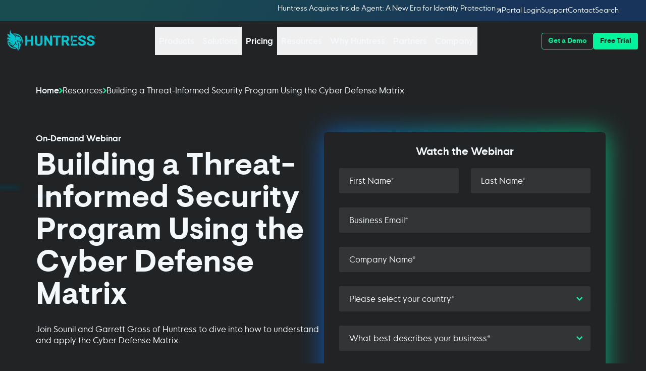

--- FILE ---
content_type: text/html; charset=utf-8
request_url: https://www.huntress.com/resources/building-a-threat-informed-security-program-using-the-cyber-defense-matrix
body_size: 73412
content:
<!DOCTYPE html><html lang="en"><head><meta charSet="utf-8"/><meta name="viewport" content="width=device-width, initial-scale=1"/><link rel="preload" as="image" imageSrcSet="https://cdn.builder.io/api/v1/image/assets%2F3eb6f92aedf74f109c7b4b0897ec39a8%2F6a889f843f1c43a695dc53a813b091e2?width=490&amp;format=webp&amp;quality=85 490w, https://cdn.builder.io/api/v1/image/assets%2F3eb6f92aedf74f109c7b4b0897ec39a8%2F6a889f843f1c43a695dc53a813b091e2?width=980&amp;format=webp&amp;quality=85 980w, https://cdn.builder.io/api/v1/image/assets%2F3eb6f92aedf74f109c7b4b0897ec39a8%2F6a889f843f1c43a695dc53a813b091e2?width=1960&amp;format=webp&amp;quality=85 1960w, https://cdn.builder.io/api/v1/image/assets%2F3eb6f92aedf74f109c7b4b0897ec39a8%2F6a889f843f1c43a695dc53a813b091e2?width=2940&amp;format=webp&amp;quality=85 2940w" imageSizes="(min-width: 768px) 980px, min(980px, 100vw)" crossorigin="" fetchPriority="high"/><link rel="preload" as="image" href="https://cdn.builder.io/api/v1/image/assets%2F3eb6f92aedf74f109c7b4b0897ec39a8%2F3725ca05944245f2b80d24ea4e1f1e76?width=12&amp;quality=85" imageSrcSet="" crossorigin="" fetchPriority="auto"/><link rel="preload" as="image" imageSrcSet="https://cdn.builder.io/api/v1/image/assets%2F3eb6f92aedf74f109c7b4b0897ec39a8%2Fbf879a26d9994fd8b3b0d8878c9474f4?width=100&amp;format=webp&amp;quality=85 100w, https://cdn.builder.io/api/v1/image/assets%2F3eb6f92aedf74f109c7b4b0897ec39a8%2Fbf879a26d9994fd8b3b0d8878c9474f4?width=200&amp;format=webp&amp;quality=85 200w, https://cdn.builder.io/api/v1/image/assets%2F3eb6f92aedf74f109c7b4b0897ec39a8%2Fbf879a26d9994fd8b3b0d8878c9474f4?width=400&amp;format=webp&amp;quality=85 400w, https://cdn.builder.io/api/v1/image/assets%2F3eb6f92aedf74f109c7b4b0897ec39a8%2Fbf879a26d9994fd8b3b0d8878c9474f4?width=600&amp;format=webp&amp;quality=85 600w" imageSizes="(min-width: 768px) 200px, min(200px, 100vw)" crossorigin="" fetchPriority="high"/><link rel="preload" as="image" imageSrcSet="https://cdn.builder.io/api/v1/image/assets%2F3eb6f92aedf74f109c7b4b0897ec39a8%2F779e332a141048329fb98c924119138a?width=6&amp;format=webp&amp;quality=85 6w, https://cdn.builder.io/api/v1/image/assets%2F3eb6f92aedf74f109c7b4b0897ec39a8%2F779e332a141048329fb98c924119138a?width=12&amp;format=webp&amp;quality=85 12w, https://cdn.builder.io/api/v1/image/assets%2F3eb6f92aedf74f109c7b4b0897ec39a8%2F779e332a141048329fb98c924119138a?width=24&amp;format=webp&amp;quality=85 24w, https://cdn.builder.io/api/v1/image/assets%2F3eb6f92aedf74f109c7b4b0897ec39a8%2F779e332a141048329fb98c924119138a?width=36&amp;format=webp&amp;quality=85 36w" imageSizes="(min-width: 768px) 12px, min(12px, 100vw)" crossorigin="" fetchPriority="auto"/><link rel="preload" as="image" href="https://cdn.builder.io/api/v1/pixel?apiKey=3eb6f92aedf74f109c7b4b0897ec39a8"/><link rel="preload" as="image" href="https://cdn.builder.io/api/v1/image/assets%2F3eb6f92aedf74f109c7b4b0897ec39a8%2F2a9064f27e10467cae2ee3bd79beead9"/><link rel="preload" as="image" href="https://cdn.builder.io/api/v1/image/assets%2F3eb6f92aedf74f109c7b4b0897ec39a8%2Fa59264f69adf4a4cb0092faaf95a5669"/><link rel="preload" as="image" href="https://cdn.builder.io/api/v1/image/assets%2F3eb6f92aedf74f109c7b4b0897ec39a8%2Fde86998d38024109aa43f6a444a60c9f"/><link rel="preload" as="image" href="https://cdn.builder.io/api/v1/image/assets%2F3eb6f92aedf74f109c7b4b0897ec39a8%2Fb3ae5477ebc342fbb3e6b9fb22239c36"/><script type="text/javascript" src="/assets/scripts/scroll-timeline.js" async=""></script><title>Building a Threat-Informed Security Program Using the Cyber Defense Matrix | Webinar | Huntress</title><meta name="description" content="Join Sounil and Garrett Gross of Huntress to dive into how to understand and apply the Cyber Defense Matrix."/><meta property="og:title" content="Building a Threat-Informed Security Program Using the Cyber Defense Matrix | Webinar | Huntress"/><meta property="og:type" content="website"/><meta property="og:site_name" content="Huntress"/><meta property="og:url" content="https://www.huntress.com/resources/building-a-threat-informed-security-program-using-the-cyber-defense-matrix"/><meta property="og:description" content="Join Sounil and Garrett Gross of Huntress to dive into how to understand and apply the Cyber Defense Matrix."/><meta property="og:image" content="https://cdn.builder.io/api/v1/image/assets%2F3eb6f92aedf74f109c7b4b0897ec39a8%2F4bc0841a0e624b48bc53e14a8d4ff9db"/><meta property="twitter:title" content="Building a Threat-Informed Security Program Using the Cyber Defense Matrix | Webinar | Huntress"/><meta property="twitter:site" content="@HuntressLabs"/><meta property="twitter:card" content="summary_large_image"/><meta property="twitter:url" content="https://www.huntress.com/resources/building-a-threat-informed-security-program-using-the-cyber-defense-matrix"/><meta property="twitter:description" content="Join Sounil and Garrett Gross of Huntress to dive into how to understand and apply the Cyber Defense Matrix."/><meta property="twitter:image" content="https://cdn.builder.io/api/v1/image/assets%2F3eb6f92aedf74f109c7b4b0897ec39a8%2F4bc0841a0e624b48bc53e14a8d4ff9db"/><link rel="canonical" href="https://www.huntress.com/resources/building-a-threat-informed-security-program-using-the-cyber-defense-matrix"/><link rel="icon" href="/assets/favicon-96x96-CtLNOBqH.png" type="image/png" sizes="96x96"/><link rel="icon" href="/assets/favicon-29P8YngA.svg" type="image/svg+xml"/><link rel="shortcut icon" href="/assets/favicon-C5x0nhzu.ico"/><link rel="apple-touch-icon" href="/assets/apple-touch-icon-DudXUahm.png" sizes="180x180"/><link rel="dns-prefetch" href="https://www.googletagmanager.com"/><link rel="dns-prefetch" href="https://cmp.osano.com"/><link rel="dns-prefetch" href="https://cdn.optimizely.com"/><link rel="dns-prefetch" href="https://fast.wistia.com"/><link rel="dns-prefetch" href="https://d1ixnma31xyxb5.cloudfront.net"/><link rel="dns-prefetch" href="https://js.qualified.com"/><link rel="dns-prefetch" href="https://cdn.builder.io"/><link rel="preconnect" href="https://www.googletagmanager.com" crossorigin="anonymous"/><link rel="preconnect" href="https://cmp.osano.com" crossorigin="anonymous"/><link rel="preconnect" href="https://cdn.optimizely.com" crossorigin="anonymous"/><link rel="preconnect" href="https://cdn.builder.io" crossorigin="anonymous"/><link rel="preload" href="/fonts/hknova-medium-webfont.woff2" as="font" type="font/woff2" crossorigin="anonymous" fetchPriority="high"/><link rel="preload" href="/fonts/visuelt-light-webfont.woff2" as="font" type="font/woff2" crossorigin="anonymous" fetchPriority="high"/><link rel="preload" href="/fonts/hknova-regular-webfont.woff2" as="font" type="font/woff2" crossorigin="anonymous"/><link rel="preload" href="/fonts/visuelt-regular-webfont.woff2" as="font" type="font/woff2" crossorigin="anonymous"/><link rel="preload" href="/fonts/hknova-bold-webfont.woff2" as="font" type="font/woff2" crossorigin="anonymous"/><link rel="preload" href="/fonts/visuelt-bold-webfont.woff2" as="font" type="font/woff2" crossorigin="anonymous"/><link rel="preload" href="/assets/css/critical-R3PTogS8.css" as="style"/><link rel="preload" href="/assets/css/header-_1MZHIzp.css" as="style"/><link rel="preload" href="/assets/css/utility-navigation-bar-AIosOMsY.css" as="style"/><link rel="preload" href="/assets/css/app-DmdSJLaR.css" as="style"/><link rel="preload" href="/assets/css/osano-dk5QwZkE.css" as="style"/><meta name="google-site-verification" content="QZk47k59WXGOBjZRZodH6wC5rKaX9MnmeBFsV5jchE4"/><link rel="modulepreload" href="/assets/entry.client-C5q9RQiv.js"/><link rel="modulepreload" href="/assets/index-DG_CFRjv.js"/><link rel="modulepreload" href="/assets/root-DqSj_gIH.js"/><link rel="modulepreload" href="/assets/scaled-image-gLH20vST.js"/><link rel="modulepreload" href="/assets/main-C7HTMJkq.js"/><link rel="modulepreload" href="/assets/database-service-CunWo9OQ.js"/><link rel="modulepreload" href="/assets/button-TvWuP8sl.js"/><link rel="modulepreload" href="/assets/slug-CkhUspWn.js"/><link rel="modulepreload" href="/assets/dynamic-body-DikIGPP7.js"/><link rel="modulepreload" href="/assets/blogSignupForm-Cj0g4yg2.js"/><link rel="modulepreload" href="/assets/section-KDuViY-U.js"/><link rel="modulepreload" href="/assets/warning-C20GYw-A.js"/><script>
            window.dataLayer = window.dataLayer ||[];
            function gtag(){dataLayer.push(arguments);}
            try {
              gtag('consent','default',{
                'ad_storage':'denied',
                'analytics_storage':'denied',
                'ad_user_data':'denied',
                'ad_personalization':'denied',
                'personalization_storage':'denied',
                'functionality_storage':'granted',
                'security_storage':'granted',
                'wait_for_update': 500
              });
              gtag("set", "ads_data_redaction", true);
            } catch(e) {
              // Silently handle consent mode initialization errors
              // These can occur if gtag.js hasn't loaded yet, but dataLayer will queue the commands
            }</script><script defer="" src="https://cmp.osano.com/xmRRsKwu9d/c27f7af1-e079-4a60-af2f-5ccfbd82870d/osano.js"></script><script>
            (function() {
              function loadOptimizely() {
                if (window.optimizelyLoaded) return;
                window.optimizelyLoaded = true;
                var script = document.createElement('script');
                script.src = 'https://cdn.optimizely.com/js/5179843176824832.js';
                script.async = true;
                script.onerror = function() { void(0); };
                document.head.appendChild(script);
              }

              // Defer using requestIdleCallback for better TTI
              function deferOptimizely() {
                if ('requestIdleCallback' in window) {
                  requestIdleCallback(loadOptimizely, { timeout: 2000 });
                } else {
                  setTimeout(loadOptimizely, 1500);
                }
              }

              // Load after page is fully loaded
              if (document.readyState === 'complete') {
                deferOptimizely();
              } else {
                window.addEventListener('load', deferOptimizely, { once: true });
              }
            })();
            </script><script>window.abTestRoot = window.abTestRoot || [];</script><script>
            (function() {
              function loadGTM() {
                if (window.gtmLoaded) return;
                window.gtmLoaded = true;

                // Check if script already exists
                if (document.querySelector('script[src="/assets/scripts/gtm.js"]')) {
                  return;
                }

                var script = document.createElement('script');
                script.type = 'text/javascript';
                script.src = '/assets/scripts/gtm.js';
                script.async = true;
                script.onerror = function() { void(0); };
                document.head.appendChild(script);
              }

              // Defer GTM loading using requestIdleCallback for better performance
              // This ensures GTM (and Meta Pixel/Facebook tracking) only loads when browser is idle
              function deferGTM() {
                if ('requestIdleCallback' in window) {
                  requestIdleCallback(loadGTM, { timeout: 1500 });
                } else {
                  setTimeout(loadGTM, 1000);
                }
              }

              // Load after page is fully loaded
              if (document.readyState === 'complete') {
                deferGTM();
              } else {
                window.addEventListener('load', deferGTM, { once: true });
              }
            })();
            </script><script>
            (function() {
              // Initialize Qualified queue early (non-blocking)
              (function(w, q) {
                w['QualifiedObject']=q;
                w[q]=w[q] || function() {
                  (w[q].q=w[q].q || []).push(arguments)
                };
              })(window,'qualified');
              
              // Load Qualified script after page is interactive to improve FCP
              function loadQualified() {
                if (window.qualifiedLoaded) return;
                window.qualifiedLoaded = true;

                // Check if script already exists
                if (document.querySelector('script[src*="js.qualified.com/qualified.js"]')) {
                  return;
                }

                var script = document.createElement('script');
                script.src = 'https://js.qualified.com/qualified.js?token=hb5tH7rjFq4A15Gb';
                script.async = true;
                script.onerror = function() { void(0); };
                document.head.appendChild(script);
              }

              // Defer Qualified using requestIdleCallback for better performance
              function deferQualified() {
                if ('requestIdleCallback' in window) {
                  requestIdleCallback(loadQualified, { timeout: 1500 });
                } else {
                  setTimeout(loadQualified, 1000);
                }
              }

              // Load after page is fully loaded
              if (document.readyState === 'complete') {
                deferQualified();
              } else {
                window.addEventListener('load', deferQualified, { once: true });
              }
            })();
            </script><script type="application/ld+json">{"@type":"Organization","@id":"https://www.huntress.com#organization","name":"Huntress","url":"https://www.huntress.com","logo":{"@type":"ImageObject","url":"https://cdn.builder.io/api/v1/image/assets%2F3eb6f92aedf74f109c7b4b0897ec39a8%2F06a4b9203b3a41a382bad4efd601ae02"},"description":"Huntress is a managed cybersecurity platform fighting for businesses of all sizes since 2015, providing enterprise-grade protection for endpoints, email, and employees through a 24/7 AI-assisted Security Operations Center (SOC).","sameAs":["https://en.wikipedia.org/wiki/Huntress_(company)","https://www.linkedin.com/company/huntress-labs","https://x.com/huntresslabs","https://www.facebook.com/huntresslabs","https://www.youtube.com/c/huntress"],"contactPoint":{"@type":"ContactPoint","contactType":"Sales, Account Support, General Questions","url":"https://www.huntress.com/contact-us"},"address":{"@type":"PostalAddress","streetAddress":"6996 Columbia Gateway Drive, Ste. 101","addressLocality":"Columbia","addressRegion":"MD","postalCode":"21046","addressCountry":"US"},"foundingDate":"2015","aggregateRating":{"@type":"AggregateRating","ratingValue":"5","ratingCount":0},"reviews":[]}</script><link rel="stylesheet" href="/assets/css/main-DtACnnWu.css"/><link rel="stylesheet" href="/assets/css/button-B102za9k.css"/><link rel="stylesheet" href="/assets/css/critical-R3PTogS8.css"/><link rel="stylesheet" href="/assets/css/header-_1MZHIzp.css"/><link rel="stylesheet" href="/assets/css/utility-navigation-bar-AIosOMsY.css"/><link rel="stylesheet" href="/assets/css/app-DmdSJLaR.css"/><link rel="stylesheet" href="/assets/css/osano-dk5QwZkE.css"/><link rel="stylesheet" href="/assets/css/image-zoom-DOhbAGIK.css"/><link rel="stylesheet" href="/assets/css/dynamic-body-CpLzJcfv.css"/><link rel="stylesheet" href="/assets/css/blogSignupForm-Brxv6F4X.css"/></head><body class="body"><noscript><link rel="stylesheet" href="/assets/css/app-DmdSJLaR.css"/><link rel="stylesheet" href="/assets/css/osano-dk5QwZkE.css"/><iframe src="https://www.googletagmanager.com/ns.html?id=GTM-TXRTDGW4" height="0" width="0" style="display:none;visibility:hidden"></iframe></noscript><!--$--><div><img data-image-zoomable="false" role="presentation" aria-hidden="true" src="https://cdn.builder.io/api/v1/image/assets%2F3eb6f92aedf74f109c7b4b0897ec39a8%2F6a889f843f1c43a695dc53a813b091e2" srcSet="https://cdn.builder.io/api/v1/image/assets%2F3eb6f92aedf74f109c7b4b0897ec39a8%2F6a889f843f1c43a695dc53a813b091e2?width=490&amp;format=webp&amp;quality=85 490w, https://cdn.builder.io/api/v1/image/assets%2F3eb6f92aedf74f109c7b4b0897ec39a8%2F6a889f843f1c43a695dc53a813b091e2?width=980&amp;format=webp&amp;quality=85 980w, https://cdn.builder.io/api/v1/image/assets%2F3eb6f92aedf74f109c7b4b0897ec39a8%2F6a889f843f1c43a695dc53a813b091e2?width=1960&amp;format=webp&amp;quality=85 1960w, https://cdn.builder.io/api/v1/image/assets%2F3eb6f92aedf74f109c7b4b0897ec39a8%2F6a889f843f1c43a695dc53a813b091e2?width=2940&amp;format=webp&amp;quality=85 2940w" sizes="(min-width: 768px) 980px, min(980px, 100vw)" alt="" class="builder-image banner-ellipse" loading="eager" fetchPriority="high" decoding="async" crossorigin="anonymous"/></div><header id="main-site-header" class="nav-header-header header-navigation-override " style="height:auto;margin-bottom:0" aria-label="Main site header"><div class="header-slide-group" style="transform:translateY(0);transition:transform 0.25s ease"><div class="nav-utility-container"><div class="nav-utility-inner"><div class="nav-utility-navigation"><div class="flex-1 nav-utility-message"><a class="nav-utility-message-text" href="https://www.huntress.com/blog/huntress-acquires-inside-agent"><div class="flex gap-2 items-center"><div class="pb-1">Huntress Acquires Inside Agent: A New Era for Identity Protection</div><img data-image-zoomable="false" src="https://cdn.builder.io/api/v1/image/assets%2F3eb6f92aedf74f109c7b4b0897ec39a8%2F3725ca05944245f2b80d24ea4e1f1e76?width=12&amp;quality=85" srcSet="" alt="Utility navigation bar redirect icon" class="builder-image nav-utility-redirect-icon" loading="eager" fetchPriority="auto" decoding="async" crossorigin="anonymous"/></div></a></div><a class="nav-utility-links" rel="nofollow" href="http://huntress.io/" target="_blank">Portal Login</a><a class="nav-utility-links" rel="nofollow noopener noreferrer" href="https://support.huntress.io/hc/en-us" target="_blank">Support</a><a class="nav-utility-links" href="/contact-us" target="_self" data-discover="true">Contact</a><div class="search-container nav-utility-search-button"><span class="search-field-label">Search</span><form class="search-form" data-hs-cf-bound="false" role="search" aria-label="Site search" action="/search"><label for="header-search" class="sr-only">Search</label><input class="" autoComplete="false" maxLength="256" placeholder="Search..." type="search" id="header-search" aria-label="Search" name="query"/><button value="" aria-label="Open search" class=""></button><img src="https://cdn.builder.io/api/v1/image/assets%2F3eb6f92aedf74f109c7b4b0897ec39a8%2F1758ef4667574398807a9dd0b08d4990" loading="lazy" alt="Close search" class="search-close" role="button" tabindex="-1"/></form></div></div></div></div><div class="nav-header-navigationContainer "><div class="nav-header-primaryNavigation"><a class="nav-header-brandLogo" aria-label="home" href="/" data-discover="true"><img data-image-zoomable="false" src="https://cdn.builder.io/api/v1/image/assets%2F3eb6f92aedf74f109c7b4b0897ec39a8%2Fbf879a26d9994fd8b3b0d8878c9474f4" srcSet="https://cdn.builder.io/api/v1/image/assets%2F3eb6f92aedf74f109c7b4b0897ec39a8%2Fbf879a26d9994fd8b3b0d8878c9474f4?width=100&amp;format=webp&amp;quality=85 100w, https://cdn.builder.io/api/v1/image/assets%2F3eb6f92aedf74f109c7b4b0897ec39a8%2Fbf879a26d9994fd8b3b0d8878c9474f4?width=200&amp;format=webp&amp;quality=85 200w, https://cdn.builder.io/api/v1/image/assets%2F3eb6f92aedf74f109c7b4b0897ec39a8%2Fbf879a26d9994fd8b3b0d8878c9474f4?width=400&amp;format=webp&amp;quality=85 400w, https://cdn.builder.io/api/v1/image/assets%2F3eb6f92aedf74f109c7b4b0897ec39a8%2Fbf879a26d9994fd8b3b0d8878c9474f4?width=600&amp;format=webp&amp;quality=85 600w" sizes="(min-width: 768px) 200px, min(200px, 100vw)" alt="Huntress Logo in Teal" class="builder-image" loading="eager" fetchPriority="high" decoding="async" crossorigin="anonymous"/></a><div class="nav-header-mobileMenuOverlay "><nav role="navigation" class="nav-header-navigationMenu" id="main-navigation-menu" aria-label="Main navigation"><div class="nav-header-mobileMenuScrollContainer" style="touch-action:pan-y"><ul class="nav-header-navigationMenuList"><li class="nav-dropdown-menu-list-item" data-key="menu-list-item-0"><div class="nav-dropdown-menu-list-item-container"><button class="nav-dropdown-menu-list-item-toggle" aria-haspopup="dialog" aria-expanded="false" aria-controls="menu-dropdown-0" type="button" tabindex="-1"><div class="flex flex-row items-center gap-[6px] w-full"><div class="nav-dropdown-menu-list-item-toggle-text">Products</div><img data-image-zoomable="false" src="https://cdn.builder.io/api/v1/image/assets%2F3eb6f92aedf74f109c7b4b0897ec39a8%2F779e332a141048329fb98c924119138a" srcSet="https://cdn.builder.io/api/v1/image/assets%2F3eb6f92aedf74f109c7b4b0897ec39a8%2F779e332a141048329fb98c924119138a?width=6&amp;format=webp&amp;quality=85 6w, https://cdn.builder.io/api/v1/image/assets%2F3eb6f92aedf74f109c7b4b0897ec39a8%2F779e332a141048329fb98c924119138a?width=12&amp;format=webp&amp;quality=85 12w, https://cdn.builder.io/api/v1/image/assets%2F3eb6f92aedf74f109c7b4b0897ec39a8%2F779e332a141048329fb98c924119138a?width=24&amp;format=webp&amp;quality=85 24w, https://cdn.builder.io/api/v1/image/assets%2F3eb6f92aedf74f109c7b4b0897ec39a8%2F779e332a141048329fb98c924119138a?width=36&amp;format=webp&amp;quality=85 36w" sizes="(min-width: 768px) 12px, min(12px, 100vw)" alt="" class="builder-image nav-dropdown-menu-list-item-toggle-icon nav-dropdown-menu-arrow-right-icon" loading="eager" fetchPriority="auto" decoding="async" crossorigin="anonymous"/></div></button><div><div class="nav-dropdown-menu-primary w-full" id="menu-dropdown-0" aria-label="Products submenu" inert=""><button class="nav-dropdown-menu-back-link" type="button" aria-label="Close Products submenu and return to main menu" tabindex="-1">Products</button><div class="nav-dropdown-menu-scroll-container overflow-y-auto overscroll-y-contain" style="touch-action:pan-y"><div class="nav-dropdown-menu-container lgx:grid lgx:grid-cols-[repeat(3,1fr))]"><div class="nav-container-column default flex flex-col min-lgx:h-full" style="grid-column:span 2 / span 2"><div class="flex flex-col h-full w-full"><div class="nav-column-section-container min-h-0 grow shrink self-start justify-start items-start content-start pb-0 pt-0 flex-col"><div class="flex flex-col h-full"><div class="nav-column-section-heading  nav-column-section-as-link   nav-column-section-collapsed flex-0"><a href="/platform" target="_self"><div>Platform Overview</div></a></div><div class="flex flex-1 lgx:content-start lgx:justify-start  nav-column-section-expanded-content"><div class="nav-column-section-content  grid grid-cols-1 gap-x-8 gap-y-4 lgx:grid-cols-2 lgx:gap-x-8 lgx:gap-y-4 xl:gap-x-8 xl:gap-y-2 flex-1"><div class="content-center "><a class="menu-link-item-link menu-link-border-on-hover menu-link-item menu-link-text-link max-lgx:hidden" href="/platform/managed-edr" target="_self" data-discover="true"><div class="justify-self-start self-start"><img data-image-zoomable="false" src="https://cdn.builder.io/api/v1/image/assets%2F3eb6f92aedf74f109c7b4b0897ec39a8%2F23f6507216a943ae95105a31f80f52c8" srcSet="https://cdn.builder.io/api/v1/image/assets%2F3eb6f92aedf74f109c7b4b0897ec39a8%2F23f6507216a943ae95105a31f80f52c8?width=24&amp;format=webp&amp;quality=85 24w, https://cdn.builder.io/api/v1/image/assets%2F3eb6f92aedf74f109c7b4b0897ec39a8%2F23f6507216a943ae95105a31f80f52c8?width=48&amp;format=webp&amp;quality=85 48w, https://cdn.builder.io/api/v1/image/assets%2F3eb6f92aedf74f109c7b4b0897ec39a8%2F23f6507216a943ae95105a31f80f52c8?width=96&amp;format=webp&amp;quality=85 96w, https://cdn.builder.io/api/v1/image/assets%2F3eb6f92aedf74f109c7b4b0897ec39a8%2F23f6507216a943ae95105a31f80f52c8?width=144&amp;format=webp&amp;quality=85 144w" sizes="(min-width: 768px) 48px, min(48px, 100vw)" alt="" class="builder-image menu-link-image" loading="lazy" fetchPriority="auto" decoding="async" crossorigin="anonymous"/></div><div class="flex flex-col gap-1 justify-start self-start"><div class="menu-link-item-heading">Managed EDR</div><div class="menu-link-item-subheading w-full"><p>Get full endpoint visibility, detection, and response</p></div></div></a><a class="menu-link-item-link menu-link-border-on-hover menu-link-item menu-link-text-link lgx:hidden" href="/platform/managed-edr" target="_self" data-discover="true"><div class="justify-self-start self-start"><img data-image-zoomable="false" src="https://cdn.builder.io/api/v1/image/assets%2F3eb6f92aedf74f109c7b4b0897ec39a8%2F23f6507216a943ae95105a31f80f52c8" srcSet="https://cdn.builder.io/api/v1/image/assets%2F3eb6f92aedf74f109c7b4b0897ec39a8%2F23f6507216a943ae95105a31f80f52c8?width=24&amp;format=webp&amp;quality=85 24w, https://cdn.builder.io/api/v1/image/assets%2F3eb6f92aedf74f109c7b4b0897ec39a8%2F23f6507216a943ae95105a31f80f52c8?width=48&amp;format=webp&amp;quality=85 48w, https://cdn.builder.io/api/v1/image/assets%2F3eb6f92aedf74f109c7b4b0897ec39a8%2F23f6507216a943ae95105a31f80f52c8?width=96&amp;format=webp&amp;quality=85 96w, https://cdn.builder.io/api/v1/image/assets%2F3eb6f92aedf74f109c7b4b0897ec39a8%2F23f6507216a943ae95105a31f80f52c8?width=144&amp;format=webp&amp;quality=85 144w" sizes="(min-width: 768px) 48px, min(48px, 100vw)" alt="" class="builder-image menu-link-image" loading="lazy" fetchPriority="auto" decoding="async" crossorigin="anonymous"/></div><div class="flex flex-col gap-1 justify-start self-start"><div class="menu-link-item-heading">Managed EDR</div><div class="menu-link-item-subheading w-full"><p>Get full endpoint visibility, detection, and response</p></div></div></a></div><div class="content-center "><a class="menu-link-item-link menu-link-border-on-hover menu-link-item menu-link-text-link max-lgx:hidden" href="/platform/managed-itdr" target="_self" data-discover="true"><div class="justify-self-start self-start"><img data-image-zoomable="false" src="https://cdn.builder.io/api/v1/image/assets%2F3eb6f92aedf74f109c7b4b0897ec39a8%2Fea4f7d39c8dc4791b042afe265917451" srcSet="https://cdn.builder.io/api/v1/image/assets%2F3eb6f92aedf74f109c7b4b0897ec39a8%2Fea4f7d39c8dc4791b042afe265917451?width=24&amp;format=webp&amp;quality=85 24w, https://cdn.builder.io/api/v1/image/assets%2F3eb6f92aedf74f109c7b4b0897ec39a8%2Fea4f7d39c8dc4791b042afe265917451?width=48&amp;format=webp&amp;quality=85 48w, https://cdn.builder.io/api/v1/image/assets%2F3eb6f92aedf74f109c7b4b0897ec39a8%2Fea4f7d39c8dc4791b042afe265917451?width=96&amp;format=webp&amp;quality=85 96w, https://cdn.builder.io/api/v1/image/assets%2F3eb6f92aedf74f109c7b4b0897ec39a8%2Fea4f7d39c8dc4791b042afe265917451?width=144&amp;format=webp&amp;quality=85 144w" sizes="(min-width: 768px) 48px, min(48px, 100vw)" alt="" class="builder-image menu-link-image" loading="lazy" fetchPriority="auto" decoding="async" crossorigin="anonymous"/></div><div class="flex flex-col gap-1 justify-start self-start"><div class="menu-link-item-heading">Managed ITDR</div><div class="menu-link-item-subheading w-full"><p>Protect your Microsoft 365 identities and email environments.</p></div></div></a><a class="menu-link-item-link menu-link-border-on-hover menu-link-item menu-link-text-link lgx:hidden" href="/platform/managed-itdr" target="_self" data-discover="true"><div class="justify-self-start self-start"><img data-image-zoomable="false" src="https://cdn.builder.io/api/v1/image/assets%2F3eb6f92aedf74f109c7b4b0897ec39a8%2Fea4f7d39c8dc4791b042afe265917451" srcSet="https://cdn.builder.io/api/v1/image/assets%2F3eb6f92aedf74f109c7b4b0897ec39a8%2Fea4f7d39c8dc4791b042afe265917451?width=24&amp;format=webp&amp;quality=85 24w, https://cdn.builder.io/api/v1/image/assets%2F3eb6f92aedf74f109c7b4b0897ec39a8%2Fea4f7d39c8dc4791b042afe265917451?width=48&amp;format=webp&amp;quality=85 48w, https://cdn.builder.io/api/v1/image/assets%2F3eb6f92aedf74f109c7b4b0897ec39a8%2Fea4f7d39c8dc4791b042afe265917451?width=96&amp;format=webp&amp;quality=85 96w, https://cdn.builder.io/api/v1/image/assets%2F3eb6f92aedf74f109c7b4b0897ec39a8%2Fea4f7d39c8dc4791b042afe265917451?width=144&amp;format=webp&amp;quality=85 144w" sizes="(min-width: 768px) 48px, min(48px, 100vw)" alt="" class="builder-image menu-link-image" loading="lazy" fetchPriority="auto" decoding="async" crossorigin="anonymous"/></div><div class="flex flex-col gap-1 justify-start self-start"><div class="menu-link-item-heading">Managed ITDR</div><div class="menu-link-item-subheading w-full"><p>Protect your Microsoft 365 identities and email environments.</p></div></div></a></div><div class="content-center "><a class="menu-link-item-link menu-link-border-on-hover menu-link-item menu-link-text-link max-lgx:hidden" href="/platform/siem" target="_self" data-discover="true"><div class="justify-self-start self-start"><img data-image-zoomable="false" src="https://cdn.builder.io/api/v1/image/assets%2F3eb6f92aedf74f109c7b4b0897ec39a8%2F8feb54a3643a4a168a470f2842909fcd" srcSet="https://cdn.builder.io/api/v1/image/assets%2F3eb6f92aedf74f109c7b4b0897ec39a8%2F8feb54a3643a4a168a470f2842909fcd?width=24&amp;format=webp&amp;quality=85 24w, https://cdn.builder.io/api/v1/image/assets%2F3eb6f92aedf74f109c7b4b0897ec39a8%2F8feb54a3643a4a168a470f2842909fcd?width=48&amp;format=webp&amp;quality=85 48w, https://cdn.builder.io/api/v1/image/assets%2F3eb6f92aedf74f109c7b4b0897ec39a8%2F8feb54a3643a4a168a470f2842909fcd?width=96&amp;format=webp&amp;quality=85 96w, https://cdn.builder.io/api/v1/image/assets%2F3eb6f92aedf74f109c7b4b0897ec39a8%2F8feb54a3643a4a168a470f2842909fcd?width=144&amp;format=webp&amp;quality=85 144w" sizes="(min-width: 768px) 48px, min(48px, 100vw)" alt="" class="builder-image menu-link-image" loading="lazy" fetchPriority="auto" decoding="async" crossorigin="anonymous"/></div><div class="flex flex-col gap-1 justify-start self-start"><div class="menu-link-item-heading">Managed SIEM</div><div class="menu-link-item-subheading w-full"><p>Managed threat response and robust compliance support at a predictable price.</p></div></div></a><a class="menu-link-item-link menu-link-border-on-hover menu-link-item menu-link-text-link lgx:hidden" href="/platform/siem" target="_self" data-discover="true"><div class="justify-self-start self-start"><img data-image-zoomable="false" src="https://cdn.builder.io/api/v1/image/assets%2F3eb6f92aedf74f109c7b4b0897ec39a8%2F8feb54a3643a4a168a470f2842909fcd" srcSet="https://cdn.builder.io/api/v1/image/assets%2F3eb6f92aedf74f109c7b4b0897ec39a8%2F8feb54a3643a4a168a470f2842909fcd?width=24&amp;format=webp&amp;quality=85 24w, https://cdn.builder.io/api/v1/image/assets%2F3eb6f92aedf74f109c7b4b0897ec39a8%2F8feb54a3643a4a168a470f2842909fcd?width=48&amp;format=webp&amp;quality=85 48w, https://cdn.builder.io/api/v1/image/assets%2F3eb6f92aedf74f109c7b4b0897ec39a8%2F8feb54a3643a4a168a470f2842909fcd?width=96&amp;format=webp&amp;quality=85 96w, https://cdn.builder.io/api/v1/image/assets%2F3eb6f92aedf74f109c7b4b0897ec39a8%2F8feb54a3643a4a168a470f2842909fcd?width=144&amp;format=webp&amp;quality=85 144w" sizes="(min-width: 768px) 48px, min(48px, 100vw)" alt="" class="builder-image menu-link-image" loading="lazy" fetchPriority="auto" decoding="async" crossorigin="anonymous"/></div><div class="flex flex-col gap-1 justify-start self-start"><div class="menu-link-item-heading">Managed SIEM</div><div class="menu-link-item-subheading w-full"><p>Managed threat response and robust compliance support at a predictable price.</p></div></div></a></div><div class="content-center "><a class="menu-link-item-link menu-link-border-on-hover menu-link-item menu-link-text-link max-lgx:hidden" href="/platform/security-awareness-training" target="_self" data-discover="true"><div class="justify-self-start self-start"><img data-image-zoomable="false" src="https://cdn.builder.io/api/v1/image/assets%2F3eb6f92aedf74f109c7b4b0897ec39a8%2F83455b8013984422848df5d1829bc1e5" srcSet="https://cdn.builder.io/api/v1/image/assets%2F3eb6f92aedf74f109c7b4b0897ec39a8%2F83455b8013984422848df5d1829bc1e5?width=24&amp;format=webp&amp;quality=85 24w, https://cdn.builder.io/api/v1/image/assets%2F3eb6f92aedf74f109c7b4b0897ec39a8%2F83455b8013984422848df5d1829bc1e5?width=48&amp;format=webp&amp;quality=85 48w, https://cdn.builder.io/api/v1/image/assets%2F3eb6f92aedf74f109c7b4b0897ec39a8%2F83455b8013984422848df5d1829bc1e5?width=96&amp;format=webp&amp;quality=85 96w, https://cdn.builder.io/api/v1/image/assets%2F3eb6f92aedf74f109c7b4b0897ec39a8%2F83455b8013984422848df5d1829bc1e5?width=144&amp;format=webp&amp;quality=85 144w" sizes="(min-width: 768px) 48px, min(48px, 100vw)" alt="" class="builder-image menu-link-image" loading="lazy" fetchPriority="auto" decoding="async" crossorigin="anonymous"/></div><div class="flex flex-col gap-1 justify-start self-start"><div class="menu-link-item-heading">Managed Security Awareness Training</div><div class="menu-link-item-subheading w-full"><p>Empower your teams with science-backed security awareness training.</p></div></div></a><a class="menu-link-item-link menu-link-border-on-hover menu-link-item menu-link-text-link lgx:hidden" href="/platform/security-awareness-training" target="_self" data-discover="true"><div class="justify-self-start self-start"><img data-image-zoomable="false" src="https://cdn.builder.io/api/v1/image/assets%2F3eb6f92aedf74f109c7b4b0897ec39a8%2F83455b8013984422848df5d1829bc1e5" srcSet="https://cdn.builder.io/api/v1/image/assets%2F3eb6f92aedf74f109c7b4b0897ec39a8%2F83455b8013984422848df5d1829bc1e5?width=24&amp;format=webp&amp;quality=85 24w, https://cdn.builder.io/api/v1/image/assets%2F3eb6f92aedf74f109c7b4b0897ec39a8%2F83455b8013984422848df5d1829bc1e5?width=48&amp;format=webp&amp;quality=85 48w, https://cdn.builder.io/api/v1/image/assets%2F3eb6f92aedf74f109c7b4b0897ec39a8%2F83455b8013984422848df5d1829bc1e5?width=96&amp;format=webp&amp;quality=85 96w, https://cdn.builder.io/api/v1/image/assets%2F3eb6f92aedf74f109c7b4b0897ec39a8%2F83455b8013984422848df5d1829bc1e5?width=144&amp;format=webp&amp;quality=85 144w" sizes="(min-width: 768px) 48px, min(48px, 100vw)" alt="" class="builder-image menu-link-image" loading="lazy" fetchPriority="auto" decoding="async" crossorigin="anonymous"/></div><div class="flex flex-col gap-1 justify-start self-start"><div class="menu-link-item-heading">Managed Security Awareness Training</div><div class="menu-link-item-subheading w-full"><p>Empower your teams with science-backed security awareness training.</p></div></div></a></div></div></div></div></div><div class="nav-column-section-separator nav-column-section-separator-desktop nav-column-section-with-line-desktop nav-column-section-separator-mobile nav-column-section-with-line-mobile"></div><div class="nav-column-section-container min-h-0 grow-0 shrink-0 self-auto justify-start items-start content-start pb-0 pt-0 flex-col"><div class="flex flex-col h-full"><div class="nav-column-section-heading hidden lg:block nav-column-section-as-link nav-column-section-no-reserve-heading-space  nav-column-section-collapsed flex-0"></div><div class="flex flex-1 lgx:content-center lgx:justify-start  nav-column-section-expanded-content"><div class="nav-column-section-content  nav-column-section-flex-layout nav-column-section-row flex-1"><div class="content-center "><a class="menu-link-item-link menu-link-small-image menu-link-item menu-link-text-link menu-link-no-subheading max-lgx:hidden" href="/integrations" target="_self" data-discover="true"><div class="justify-self-start self-center"><img data-image-zoomable="false" src="https://cdn.builder.io/api/v1/image/assets%2F3eb6f92aedf74f109c7b4b0897ec39a8%2Ff5189e4920554855b15e98b3da4775d9" srcSet="https://cdn.builder.io/api/v1/image/assets%2F3eb6f92aedf74f109c7b4b0897ec39a8%2Ff5189e4920554855b15e98b3da4775d9?width=24&amp;format=webp&amp;quality=85 24w, https://cdn.builder.io/api/v1/image/assets%2F3eb6f92aedf74f109c7b4b0897ec39a8%2Ff5189e4920554855b15e98b3da4775d9?width=48&amp;format=webp&amp;quality=85 48w, https://cdn.builder.io/api/v1/image/assets%2F3eb6f92aedf74f109c7b4b0897ec39a8%2Ff5189e4920554855b15e98b3da4775d9?width=96&amp;format=webp&amp;quality=85 96w, https://cdn.builder.io/api/v1/image/assets%2F3eb6f92aedf74f109c7b4b0897ec39a8%2Ff5189e4920554855b15e98b3da4775d9?width=144&amp;format=webp&amp;quality=85 144w" sizes="(min-width: 768px) 48px, min(48px, 100vw)" alt="" class="builder-image menu-link-small-image" loading="lazy" fetchPriority="auto" decoding="async" crossorigin="anonymous"/></div><div class="flex flex-col gap-1 justify-start self-center"><div class="menu-link-item-heading">Integrations</div></div></a><a class="menu-link-item-link menu-link-item menu-link-text-link menu-link-no-subheading menu-link-no-image lgx:hidden" href="/integrations" target="_self" data-discover="true"><div class="flex flex-col gap-1 justify-start self-start"><div class="menu-link-item-heading">Integrations</div></div></a></div><div class="content-center "><a class="menu-link-item-link menu-link-small-image menu-link-item menu-link-text-link menu-link-no-subheading max-lgx:hidden" rel="nofollow noopener noreferrer" href="https://support.huntress.io/hc/en-us" target="_blank"><div class="justify-self-start self-center"><img data-image-zoomable="false" src="https://cdn.builder.io/api/v1/image/assets%2F3eb6f92aedf74f109c7b4b0897ec39a8%2F2be73561192d447f878667d454833863" srcSet="https://cdn.builder.io/api/v1/image/assets%2F3eb6f92aedf74f109c7b4b0897ec39a8%2F2be73561192d447f878667d454833863?width=24&amp;format=webp&amp;quality=85 24w, https://cdn.builder.io/api/v1/image/assets%2F3eb6f92aedf74f109c7b4b0897ec39a8%2F2be73561192d447f878667d454833863?width=48&amp;format=webp&amp;quality=85 48w, https://cdn.builder.io/api/v1/image/assets%2F3eb6f92aedf74f109c7b4b0897ec39a8%2F2be73561192d447f878667d454833863?width=96&amp;format=webp&amp;quality=85 96w, https://cdn.builder.io/api/v1/image/assets%2F3eb6f92aedf74f109c7b4b0897ec39a8%2F2be73561192d447f878667d454833863?width=144&amp;format=webp&amp;quality=85 144w" sizes="(min-width: 768px) 48px, min(48px, 100vw)" alt="" class="builder-image menu-link-small-image" loading="lazy" fetchPriority="auto" decoding="async" crossorigin="anonymous"/></div><div class="flex flex-col gap-1 justify-start self-center"><div class="menu-link-item-heading">Support Documentation</div></div></a><a class="menu-link-item-link menu-link-item menu-link-text-link menu-link-no-subheading menu-link-no-image lgx:hidden" href="/" target="_self" data-discover="true"><div class="flex flex-col gap-1 justify-start self-start"><div class="menu-link-item-heading">Support Documentation</div></div></a></div></div></div></div></div><div class="nav-column-section-separator nav-column-section-with-line-desktop nav-column-section-separator-mobile nav-column-section-with-line-mobile"></div></div></div><div class="nav-container-column default flex flex-col min-lgx:h-full" style="grid-column:span 1 / span 1"><div class="flex flex-col h-full w-full"><div class="nav-column-section-container min-h-0 grow-0 shrink-0 self-auto justify-start items-start content-start pb-0 pt-0 flex-col"><div class="flex flex-col h-full"><div class="nav-column-section-heading hidden lg:block nav-column-section-as-link nav-column-section-no-reserve-heading-space  nav-column-section-collapsed flex-0"></div><div class="flex flex-1 lgx:content-start lgx:justify-start  nav-column-section-expanded-content"><div class="nav-column-section-content  grid grid-cols-1 gap-x-8 gap-y-4 lgx:grid-cols-1 lgx:gap-x-8 lgx:gap-y-4 xl:gap-x-8 xl:gap-y-2 flex-1"><div class="content-center "><a class="flex no-underline max-lg:hidden" href="/demo" target="_self"><div class="menu-card menu-card-large"><div class="menu-card-container menu-card-gradient" style="margin-top:30%"><div class="menu-card-content-container"><div class="menu-card-content"><div class="menu-card-headings-container"><div class="menu-card-heading">See Huntress in Action</div><div class="menu-card-subheading"><p>Quickly deploy and manage real-time protection for endpoints, email, and employees - all from a single dashboard.</p></div></div></div><div class="menu-card-button"><button class="_button_1eyvn_1 _solid_1eyvn_27 _large_1eyvn_119" type="button"><span class="_buttonText_1eyvn_155"><div class="_buttonText_1eyvn_155">Book a Demo</div></span></button></div></div></div><div class="menu-card-thumbnail"><img data-image-zoomable="false" src="https://cdn.builder.io/api/v1/image/assets%2F3eb6f92aedf74f109c7b4b0897ec39a8%2F51a8e99c510142ed9fbe3e6726a87f33" srcSet="https://cdn.builder.io/api/v1/image/assets%2F3eb6f92aedf74f109c7b4b0897ec39a8%2F51a8e99c510142ed9fbe3e6726a87f33?width=250&amp;format=webp&amp;quality=85 250w, https://cdn.builder.io/api/v1/image/assets%2F3eb6f92aedf74f109c7b4b0897ec39a8%2F51a8e99c510142ed9fbe3e6726a87f33?width=500&amp;format=webp&amp;quality=85 500w, https://cdn.builder.io/api/v1/image/assets%2F3eb6f92aedf74f109c7b4b0897ec39a8%2F51a8e99c510142ed9fbe3e6726a87f33?width=1000&amp;format=webp&amp;quality=85 1000w, https://cdn.builder.io/api/v1/image/assets%2F3eb6f92aedf74f109c7b4b0897ec39a8%2F51a8e99c510142ed9fbe3e6726a87f33?width=1500&amp;format=webp&amp;quality=85 1500w" sizes="(min-width: 768px) 500px, min(500px, 100vw)" alt="Huntress Cybersecurity" class="builder-image menu-card-image" loading="lazy" fetchPriority="auto" decoding="async" crossorigin="anonymous"/></div></div></a><a class="flex no-underline lgx:hidden" href="/demo" target="_self"><div class="menu-card menu-card-large"><div class="menu-card-container menu-card-gradient" style="margin-top:30%"><div class="menu-card-content-container"><div class="menu-card-content"><div class="menu-card-headings-container"><div class="menu-card-heading">See Huntress in Action</div><div class="menu-card-subheading"><p>Quickly deploy and manage real-time protection for endpoints, email, and employees - all from a single dashboard.</p></div></div></div></div></div><div class="menu-card-thumbnail"><img data-image-zoomable="false" src="https://cdn.builder.io/api/v1/image/assets%2F3eb6f92aedf74f109c7b4b0897ec39a8%2F51a8e99c510142ed9fbe3e6726a87f33" srcSet="https://cdn.builder.io/api/v1/image/assets%2F3eb6f92aedf74f109c7b4b0897ec39a8%2F51a8e99c510142ed9fbe3e6726a87f33?width=250&amp;format=webp&amp;quality=85 250w, https://cdn.builder.io/api/v1/image/assets%2F3eb6f92aedf74f109c7b4b0897ec39a8%2F51a8e99c510142ed9fbe3e6726a87f33?width=500&amp;format=webp&amp;quality=85 500w, https://cdn.builder.io/api/v1/image/assets%2F3eb6f92aedf74f109c7b4b0897ec39a8%2F51a8e99c510142ed9fbe3e6726a87f33?width=1000&amp;format=webp&amp;quality=85 1000w, https://cdn.builder.io/api/v1/image/assets%2F3eb6f92aedf74f109c7b4b0897ec39a8%2F51a8e99c510142ed9fbe3e6726a87f33?width=1500&amp;format=webp&amp;quality=85 1500w" sizes="(min-width: 768px) 500px, min(500px, 100vw)" alt="Huntress Cybersecurity" class="builder-image menu-card-image" loading="lazy" fetchPriority="auto" decoding="async" crossorigin="anonymous"/></div></div></a></div></div></div></div></div></div></div></div></div></div></div></div></li><li class="nav-dropdown-menu-list-item" data-key="menu-list-item-1"><div class="nav-dropdown-menu-list-item-container"><button class="nav-dropdown-menu-list-item-toggle" aria-haspopup="dialog" aria-expanded="false" aria-controls="menu-dropdown-1" type="button" tabindex="-1"><div class="flex flex-row items-center gap-[6px] w-full"><div class="nav-dropdown-menu-list-item-toggle-text">Solutions</div><img data-image-zoomable="false" src="https://cdn.builder.io/api/v1/image/assets%2F3eb6f92aedf74f109c7b4b0897ec39a8%2F779e332a141048329fb98c924119138a" srcSet="https://cdn.builder.io/api/v1/image/assets%2F3eb6f92aedf74f109c7b4b0897ec39a8%2F779e332a141048329fb98c924119138a?width=6&amp;format=webp&amp;quality=85 6w, https://cdn.builder.io/api/v1/image/assets%2F3eb6f92aedf74f109c7b4b0897ec39a8%2F779e332a141048329fb98c924119138a?width=12&amp;format=webp&amp;quality=85 12w, https://cdn.builder.io/api/v1/image/assets%2F3eb6f92aedf74f109c7b4b0897ec39a8%2F779e332a141048329fb98c924119138a?width=24&amp;format=webp&amp;quality=85 24w, https://cdn.builder.io/api/v1/image/assets%2F3eb6f92aedf74f109c7b4b0897ec39a8%2F779e332a141048329fb98c924119138a?width=36&amp;format=webp&amp;quality=85 36w" sizes="(min-width: 768px) 12px, min(12px, 100vw)" alt="" class="builder-image nav-dropdown-menu-list-item-toggle-icon nav-dropdown-menu-arrow-right-icon" loading="eager" fetchPriority="auto" decoding="async" crossorigin="anonymous"/></div></button><div><div class="nav-dropdown-menu-primary w-full" id="menu-dropdown-1" aria-label="Solutions submenu" inert=""><button class="nav-dropdown-menu-back-link" type="button" aria-label="Close Solutions submenu and return to main menu" tabindex="-1">Solutions</button><div class="nav-dropdown-menu-scroll-container overflow-y-auto overscroll-y-contain" style="touch-action:pan-y"><div class="nav-dropdown-menu-container lgx:grid lgx:grid-cols-[repeat(3,1fr))]"><div class="nav-container-column light flex flex-col min-lgx:h-full" style="grid-column:span 1 / span 1"><div class="flex flex-col h-full w-full"><div class="nav-column-section-container min-h-0 grow-1 shrink-1 self-auto justify-start items-start content-start pb-0 pt-0 flex-col"><div class="flex flex-col h-full"><div class="nav-column-section-heading  nav-column-section-as-link   nav-column-section-collapsed flex-0"><a href="/use-cases" target="_self"><div>Threats We Stop</div></a></div><div class="flex flex-1 lgx:content-start lgx:justify-start  nav-column-section-expanded-content"><div class="nav-column-section-content  nav-column-section-flex-layout lgx:h-full flex-1"><div class="content-center "><a class="menu-link-item-link menu-link-small-image menu-link-item menu-link-text-link menu-link-no-subheading max-lgx:hidden" href="/use-cases/phishing" target="_self" data-discover="true"><div class="justify-self-start self-center"><img data-image-zoomable="false" src="https://cdn.builder.io/api/v1/image/assets%2F3eb6f92aedf74f109c7b4b0897ec39a8%2Fd487dcbb4d9e4d4897b74457e1c932dc" srcSet="https://cdn.builder.io/api/v1/image/assets%2F3eb6f92aedf74f109c7b4b0897ec39a8%2Fd487dcbb4d9e4d4897b74457e1c932dc?width=24&amp;format=webp&amp;quality=85 24w, https://cdn.builder.io/api/v1/image/assets%2F3eb6f92aedf74f109c7b4b0897ec39a8%2Fd487dcbb4d9e4d4897b74457e1c932dc?width=48&amp;format=webp&amp;quality=85 48w, https://cdn.builder.io/api/v1/image/assets%2F3eb6f92aedf74f109c7b4b0897ec39a8%2Fd487dcbb4d9e4d4897b74457e1c932dc?width=96&amp;format=webp&amp;quality=85 96w, https://cdn.builder.io/api/v1/image/assets%2F3eb6f92aedf74f109c7b4b0897ec39a8%2Fd487dcbb4d9e4d4897b74457e1c932dc?width=144&amp;format=webp&amp;quality=85 144w" sizes="(min-width: 768px) 48px, min(48px, 100vw)" alt="" class="builder-image menu-link-small-image" loading="lazy" fetchPriority="auto" decoding="async" crossorigin="anonymous"/></div><div class="flex flex-col gap-1 justify-start self-center"><div class="menu-link-item-heading">Phishing</div></div></a><a class="menu-link-item-link menu-link-small-image menu-link-item menu-link-text-link menu-link-no-subheading lgx:hidden" href="/use-cases/phishing" target="_self" data-discover="true"><div class="justify-self-start self-center"><img data-image-zoomable="false" src="https://cdn.builder.io/api/v1/image/assets%2F3eb6f92aedf74f109c7b4b0897ec39a8%2Fd487dcbb4d9e4d4897b74457e1c932dc" srcSet="https://cdn.builder.io/api/v1/image/assets%2F3eb6f92aedf74f109c7b4b0897ec39a8%2Fd487dcbb4d9e4d4897b74457e1c932dc?width=24&amp;format=webp&amp;quality=85 24w, https://cdn.builder.io/api/v1/image/assets%2F3eb6f92aedf74f109c7b4b0897ec39a8%2Fd487dcbb4d9e4d4897b74457e1c932dc?width=48&amp;format=webp&amp;quality=85 48w, https://cdn.builder.io/api/v1/image/assets%2F3eb6f92aedf74f109c7b4b0897ec39a8%2Fd487dcbb4d9e4d4897b74457e1c932dc?width=96&amp;format=webp&amp;quality=85 96w, https://cdn.builder.io/api/v1/image/assets%2F3eb6f92aedf74f109c7b4b0897ec39a8%2Fd487dcbb4d9e4d4897b74457e1c932dc?width=144&amp;format=webp&amp;quality=85 144w" sizes="(min-width: 768px) 48px, min(48px, 100vw)" alt="" class="builder-image menu-link-small-image" loading="lazy" fetchPriority="auto" decoding="async" crossorigin="anonymous"/></div><div class="flex flex-col gap-1 justify-start self-center"><div class="menu-link-item-heading">Phishing</div></div></a></div><div class="content-center "><a class="menu-link-item-link menu-link-small-image menu-link-item menu-link-text-link menu-link-no-subheading max-lgx:hidden" href="/use-cases/business-email-compromise" target="_self" data-discover="true"><div class="justify-self-start self-center"><img data-image-zoomable="false" src="https://cdn.builder.io/api/v1/image/assets%2F3eb6f92aedf74f109c7b4b0897ec39a8%2Fb9a5513cc47b4ca6aa833d798751391a" srcSet="https://cdn.builder.io/api/v1/image/assets%2F3eb6f92aedf74f109c7b4b0897ec39a8%2Fb9a5513cc47b4ca6aa833d798751391a?width=24&amp;format=webp&amp;quality=85 24w, https://cdn.builder.io/api/v1/image/assets%2F3eb6f92aedf74f109c7b4b0897ec39a8%2Fb9a5513cc47b4ca6aa833d798751391a?width=48&amp;format=webp&amp;quality=85 48w, https://cdn.builder.io/api/v1/image/assets%2F3eb6f92aedf74f109c7b4b0897ec39a8%2Fb9a5513cc47b4ca6aa833d798751391a?width=96&amp;format=webp&amp;quality=85 96w, https://cdn.builder.io/api/v1/image/assets%2F3eb6f92aedf74f109c7b4b0897ec39a8%2Fb9a5513cc47b4ca6aa833d798751391a?width=144&amp;format=webp&amp;quality=85 144w" sizes="(min-width: 768px) 48px, min(48px, 100vw)" alt="" class="builder-image menu-link-small-image" loading="lazy" fetchPriority="auto" decoding="async" crossorigin="anonymous"/></div><div class="flex flex-col gap-1 justify-start self-center"><div class="menu-link-item-heading">Business Email Compromise</div></div></a><a class="menu-link-item-link menu-link-small-image menu-link-item menu-link-text-link menu-link-no-subheading lgx:hidden" href="/use-cases/business-email-compromise" target="_self" data-discover="true"><div class="justify-self-start self-center"><img data-image-zoomable="false" src="https://cdn.builder.io/api/v1/image/assets%2F3eb6f92aedf74f109c7b4b0897ec39a8%2Fb9a5513cc47b4ca6aa833d798751391a" srcSet="https://cdn.builder.io/api/v1/image/assets%2F3eb6f92aedf74f109c7b4b0897ec39a8%2Fb9a5513cc47b4ca6aa833d798751391a?width=24&amp;format=webp&amp;quality=85 24w, https://cdn.builder.io/api/v1/image/assets%2F3eb6f92aedf74f109c7b4b0897ec39a8%2Fb9a5513cc47b4ca6aa833d798751391a?width=48&amp;format=webp&amp;quality=85 48w, https://cdn.builder.io/api/v1/image/assets%2F3eb6f92aedf74f109c7b4b0897ec39a8%2Fb9a5513cc47b4ca6aa833d798751391a?width=96&amp;format=webp&amp;quality=85 96w, https://cdn.builder.io/api/v1/image/assets%2F3eb6f92aedf74f109c7b4b0897ec39a8%2Fb9a5513cc47b4ca6aa833d798751391a?width=144&amp;format=webp&amp;quality=85 144w" sizes="(min-width: 768px) 48px, min(48px, 100vw)" alt="" class="builder-image menu-link-small-image" loading="lazy" fetchPriority="auto" decoding="async" crossorigin="anonymous"/></div><div class="flex flex-col gap-1 justify-start self-center"><div class="menu-link-item-heading">Business Email Compromise</div></div></a></div><div class="content-center "><a class="menu-link-item-link menu-link-small-image menu-link-item menu-link-text-link menu-link-no-subheading max-lgx:hidden" href="/use-cases/ransomware" target="_self" data-discover="true"><div class="justify-self-start self-center"><img data-image-zoomable="false" src="https://cdn.builder.io/api/v1/image/assets%2F3eb6f92aedf74f109c7b4b0897ec39a8%2F08b433fa08ac4e89a73dc37c28513bdf" srcSet="https://cdn.builder.io/api/v1/image/assets%2F3eb6f92aedf74f109c7b4b0897ec39a8%2F08b433fa08ac4e89a73dc37c28513bdf?width=24&amp;format=webp&amp;quality=85 24w, https://cdn.builder.io/api/v1/image/assets%2F3eb6f92aedf74f109c7b4b0897ec39a8%2F08b433fa08ac4e89a73dc37c28513bdf?width=48&amp;format=webp&amp;quality=85 48w, https://cdn.builder.io/api/v1/image/assets%2F3eb6f92aedf74f109c7b4b0897ec39a8%2F08b433fa08ac4e89a73dc37c28513bdf?width=96&amp;format=webp&amp;quality=85 96w, https://cdn.builder.io/api/v1/image/assets%2F3eb6f92aedf74f109c7b4b0897ec39a8%2F08b433fa08ac4e89a73dc37c28513bdf?width=144&amp;format=webp&amp;quality=85 144w" sizes="(min-width: 768px) 48px, min(48px, 100vw)" alt="" class="builder-image menu-link-small-image" loading="lazy" fetchPriority="auto" decoding="async" crossorigin="anonymous"/></div><div class="flex flex-col gap-1 justify-start self-center"><div class="menu-link-item-heading">Ransomware</div></div></a><a class="menu-link-item-link menu-link-small-image menu-link-item menu-link-text-link menu-link-no-subheading lgx:hidden" href="/use-cases/ransomware" target="_self" data-discover="true"><div class="justify-self-start self-center"><img data-image-zoomable="false" src="https://cdn.builder.io/api/v1/image/assets%2F3eb6f92aedf74f109c7b4b0897ec39a8%2F08b433fa08ac4e89a73dc37c28513bdf" srcSet="https://cdn.builder.io/api/v1/image/assets%2F3eb6f92aedf74f109c7b4b0897ec39a8%2F08b433fa08ac4e89a73dc37c28513bdf?width=24&amp;format=webp&amp;quality=85 24w, https://cdn.builder.io/api/v1/image/assets%2F3eb6f92aedf74f109c7b4b0897ec39a8%2F08b433fa08ac4e89a73dc37c28513bdf?width=48&amp;format=webp&amp;quality=85 48w, https://cdn.builder.io/api/v1/image/assets%2F3eb6f92aedf74f109c7b4b0897ec39a8%2F08b433fa08ac4e89a73dc37c28513bdf?width=96&amp;format=webp&amp;quality=85 96w, https://cdn.builder.io/api/v1/image/assets%2F3eb6f92aedf74f109c7b4b0897ec39a8%2F08b433fa08ac4e89a73dc37c28513bdf?width=144&amp;format=webp&amp;quality=85 144w" sizes="(min-width: 768px) 48px, min(48px, 100vw)" alt="" class="builder-image menu-link-small-image" loading="lazy" fetchPriority="auto" decoding="async" crossorigin="anonymous"/></div><div class="flex flex-col gap-1 justify-start self-center"><div class="menu-link-item-heading">Ransomware</div></div></a></div><div class="content-center flex-1 basis-full content-end"><a class="_navigationLink_1eyvn_54 _large_1eyvn_119 menu-link-button max-lgx:hidden" aria-label="View All" role="button" href="/use-cases" target="_self" data-discover="true"><span class="_linkText_1eyvn_164">View All</span><img data-image-zoomable="false" role="presentation" aria-hidden="true" src="https://cdn.builder.io/api/v1/image/assets%2F3eb6f92aedf74f109c7b4b0897ec39a8%2F779e332a141048329fb98c924119138a" srcSet="" alt="right arrow" class="builder-image _iconArrowRight_1eyvn_85" loading="lazy" fetchPriority="auto" decoding="async" crossorigin="anonymous"/></a><a class="_navigationLink_1eyvn_54 _large_1eyvn_119 menu-link-button lgx:hidden" aria-label="View All" role="button" href="/use-cases" target="_self" data-discover="true"><span class="_linkText_1eyvn_164">View All</span><img data-image-zoomable="false" role="presentation" aria-hidden="true" src="https://cdn.builder.io/api/v1/image/assets%2F3eb6f92aedf74f109c7b4b0897ec39a8%2F779e332a141048329fb98c924119138a" srcSet="" alt="right arrow" class="builder-image _iconArrowRight_1eyvn_85" loading="lazy" fetchPriority="auto" decoding="async" crossorigin="anonymous"/></a></div></div></div></div></div><div class="nav-column-section-separator nav-column-section-with-line-desktop nav-column-section-separator-mobile nav-column-section-with-line-mobile"></div></div></div><div class="nav-container-column default flex flex-col min-lgx:h-full" style="grid-column:span 1 / span 1"><div class="flex flex-col h-full w-full"><div class="nav-column-section-container min-h-0 grow-0 shrink-0 self-auto justify-start items-start content-start pb-0 pt-0 flex-col"><div class="flex flex-col h-full"><div class="nav-column-section-heading    nav-column-section-collapsible nav-column-section-collapsed flex-0"><div class="">Industries We Serve</div><span class="nav-column-section-chevron nav-column-section-collapsed"><svg width="12" height="8" viewBox="0 0 12 8" fill="none" xmlns="http://www.w3.org/2000/svg"><path d="M1 1L6 6L11 1" stroke="currentColor" stroke-width="2" stroke-linecap="round" stroke-linejoin="round"></path></svg></span></div><div class="flex flex-1 lgx:content-start lgx:justify-start nav-column-section-collapsible-wrapper nav-column-section-collapsed-content"><div class="nav-column-section-content nav-column-section-collapsible grid grid-cols-1 gap-x-8 gap-y-4 lgx:grid-cols-2 lgx:gap-x-8 lgx:gap-y-4 xl:gap-x-8 xl:gap-y-2 flex-1"><div class="content-center "><a class="menu-link-item-link menu-link-item menu-link-text-link menu-link-no-subheading menu-link-no-image max-lgx:hidden" href="/industries/education" target="_self" data-discover="true"><div class="flex flex-col gap-1 justify-start self-start"><div class="menu-link-item-heading">Education</div></div></a><a class="menu-link-item-link menu-link-item menu-link-text-link menu-link-no-subheading menu-link-no-image lgx:hidden" href="/industries/education" target="_self" data-discover="true"><div class="flex flex-col gap-1 justify-start self-start"><div class="menu-link-item-heading">Education</div></div></a></div><div class="content-center "><a class="menu-link-item-link menu-link-item menu-link-text-link menu-link-no-subheading menu-link-no-image max-lgx:hidden" href="/industries/financial-services" target="_self" data-discover="true"><div class="flex flex-col gap-1 justify-start self-start"><div class="menu-link-item-heading">Financial Services</div></div></a><a class="menu-link-item-link menu-link-item menu-link-text-link menu-link-no-subheading menu-link-no-image lgx:hidden" href="/industries/financial-services" target="_self" data-discover="true"><div class="flex flex-col gap-1 justify-start self-start"><div class="menu-link-item-heading">Financial Services</div></div></a></div><div class="content-center "><a class="menu-link-item-link menu-link-item menu-link-text-link menu-link-no-subheading menu-link-no-image max-lgx:hidden" href="/industries/state-and-local-government" target="_self" data-discover="true"><div class="flex flex-col gap-1 justify-start self-start"><div class="menu-link-item-heading">State and Local Government</div></div></a><a class="menu-link-item-link menu-link-item menu-link-text-link menu-link-no-subheading menu-link-no-image lgx:hidden" href="/industries/state-and-local-government" target="_self" data-discover="true"><div class="flex flex-col gap-1 justify-start self-start"><div class="menu-link-item-heading">State and Local Government</div></div></a></div><div class="content-center "><a class="menu-link-item-link menu-link-item menu-link-text-link menu-link-no-subheading menu-link-no-image max-lgx:hidden" href="/industries/healthcare" target="_self" data-discover="true"><div class="flex flex-col gap-1 justify-start self-start"><div class="menu-link-item-heading">Healthcare</div></div></a><a class="menu-link-item-link menu-link-item menu-link-text-link menu-link-no-subheading menu-link-no-image lgx:hidden" href="/industries/healthcare" target="_self" data-discover="true"><div class="flex flex-col gap-1 justify-start self-start"><div class="menu-link-item-heading">Healthcare</div></div></a></div><div class="content-center "><a class="menu-link-item-link menu-link-item menu-link-text-link menu-link-no-subheading menu-link-no-image max-lgx:hidden" href="/industries/law-firms" target="_self" data-discover="true"><div class="flex flex-col gap-1 justify-start self-start"><div class="menu-link-item-heading">Law Firms</div></div></a><a class="menu-link-item-link menu-link-item menu-link-text-link menu-link-no-subheading menu-link-no-image lgx:hidden" href="/industries/law-firms" target="_self" data-discover="true"><div class="flex flex-col gap-1 justify-start self-start"><div class="menu-link-item-heading">Law Firms</div></div></a></div><div class="content-center "><a class="menu-link-item-link menu-link-item menu-link-text-link menu-link-no-subheading menu-link-no-image max-lgx:hidden" href="/industries/manufacturing" target="_self" data-discover="true"><div class="flex flex-col gap-1 justify-start self-start"><div class="menu-link-item-heading">Manufacturing</div></div></a><a class="menu-link-item-link menu-link-item menu-link-text-link menu-link-no-subheading menu-link-no-image lgx:hidden" href="/industries/manufacturing" target="_self" data-discover="true"><div class="flex flex-col gap-1 justify-start self-start"><div class="menu-link-item-heading">Manufacturing</div></div></a></div><div class="content-center "><a class="menu-link-item-link menu-link-item menu-link-text-link menu-link-no-subheading menu-link-no-image max-lgx:hidden" href="/industries/utilities" target="_self" data-discover="true"><div class="flex flex-col gap-1 justify-start self-start"><div class="menu-link-item-heading">Utilities</div></div></a><a class="menu-link-item-link menu-link-item menu-link-text-link menu-link-no-subheading menu-link-no-image lgx:hidden" href="/industries/utilities" target="_self" data-discover="true"><div class="flex flex-col gap-1 justify-start self-start"><div class="menu-link-item-heading">Utilities</div></div></a></div><div class="content-center "><a class="_navigationLink_1eyvn_54 _large_1eyvn_119 menu-link-button max-lgx:hidden" aria-label="View All" role="button" href="/solutions-by-industry" target="_self" data-discover="true"><span class="_linkText_1eyvn_164">View All</span><img data-image-zoomable="false" role="presentation" aria-hidden="true" src="https://cdn.builder.io/api/v1/image/assets%2F3eb6f92aedf74f109c7b4b0897ec39a8%2F779e332a141048329fb98c924119138a" srcSet="" alt="right arrow" class="builder-image _iconArrowRight_1eyvn_85" loading="lazy" fetchPriority="auto" decoding="async" crossorigin="anonymous"/></a><a class="_navigationLink_1eyvn_54 _large_1eyvn_119 menu-link-button lgx:hidden" aria-label="View All" role="button" href="/solutions-by-industry" target="_self" data-discover="true"><span class="_linkText_1eyvn_164">View All</span><img data-image-zoomable="false" role="presentation" aria-hidden="true" src="https://cdn.builder.io/api/v1/image/assets%2F3eb6f92aedf74f109c7b4b0897ec39a8%2F779e332a141048329fb98c924119138a" srcSet="" alt="right arrow" class="builder-image _iconArrowRight_1eyvn_85" loading="lazy" fetchPriority="auto" decoding="async" crossorigin="anonymous"/></a></div></div></div></div></div><div class="nav-column-section-separator nav-column-section-separator-desktop nav-column-section-with-line-desktop nav-column-section-separator-mobile nav-column-section-with-line-mobile"></div><div class="nav-column-section-container min-h-0 grow-0 shrink-0 self-auto justify-start items-start content-start pb-0 pt-2 flex-col"><div class="flex flex-col h-full"><div class="nav-column-section-heading    nav-column-section-collapsible nav-column-section-collapsed flex-0"><div class="">Tailored Solutions</div><span class="nav-column-section-chevron nav-column-section-collapsed"><svg width="12" height="8" viewBox="0 0 12 8" fill="none" xmlns="http://www.w3.org/2000/svg"><path d="M1 1L6 6L11 1" stroke="currentColor" stroke-width="2" stroke-linecap="round" stroke-linejoin="round"></path></svg></span></div><div class="flex flex-1 lgx:content-start lgx:justify-start nav-column-section-collapsible-wrapper nav-column-section-collapsed-content"><div class="nav-column-section-content nav-column-section-collapsible grid grid-cols-1 gap-x-8 gap-y-4 lgx:grid-cols-3 lgx:gap-x-8 lgx:gap-y-4 xl:gap-x-8 xl:gap-y-2 flex-1"><div class="content-center "><a class="menu-link-item-link menu-link-item menu-link-text-link menu-link-no-subheading menu-link-no-image max-lgx:hidden" href="/why-huntress/managed-service-providers" target="_self" data-discover="true"><div class="flex flex-col gap-1 justify-start self-start"><div class="menu-link-item-heading">MSPs</div></div></a><a class="menu-link-item-link menu-link-item menu-link-text-link menu-link-no-subheading menu-link-no-image lgx:hidden" href="/why-huntress/managed-service-providers" target="_self" data-discover="true"><div class="flex flex-col gap-1 justify-start self-start"><div class="menu-link-item-heading">MSPs</div></div></a></div><div class="content-center "><a class="menu-link-item-link menu-link-item menu-link-text-link menu-link-no-subheading menu-link-no-image max-lgx:hidden" href="/why-huntress/value-added-resellers" target="_self" data-discover="true"><div class="flex flex-col gap-1 justify-start self-start"><div class="menu-link-item-heading">Resellers</div></div></a><a class="menu-link-item-link menu-link-item menu-link-text-link menu-link-no-subheading menu-link-no-image lgx:hidden" href="/why-huntress/value-added-resellers" target="_self" data-discover="true"><div class="flex flex-col gap-1 justify-start self-start"><div class="menu-link-item-heading">Resellers</div></div></a></div><div class="content-center "><a class="menu-link-item-link menu-link-item menu-link-text-link menu-link-no-subheading menu-link-no-image max-lgx:hidden" href="/why-huntress/it-security-teams/mid-sized-businesses" target="_self" data-discover="true"><div class="flex flex-col gap-1 justify-start self-start"><div class="menu-link-item-heading">SMBs</div></div></a><a class="menu-link-item-link menu-link-item menu-link-text-link menu-link-no-subheading menu-link-no-image lgx:hidden" href="/why-huntress/it-security-teams/mid-sized-businesses" target="_self" data-discover="true"><div class="flex flex-col gap-1 justify-start self-start"><div class="menu-link-item-heading">SMBs</div></div></a></div><div class="content-center "><a class="menu-link-item-link menu-link-item menu-link-text-link menu-link-no-subheading menu-link-no-image max-lgx:hidden" href="/use-cases/cybersecurity-compliance" target="_self" data-discover="true"><div class="flex flex-col gap-1 justify-start self-start"><div class="menu-link-item-heading">Compliance</div></div></a><a class="menu-link-item-link menu-link-item menu-link-text-link menu-link-no-subheading menu-link-no-image lgx:hidden" href="/use-cases/cybersecurity-compliance" target="_self" data-discover="true"><div class="flex flex-col gap-1 justify-start self-start"><div class="menu-link-item-heading">Compliance</div></div></a></div></div></div></div></div><div class="nav-column-section-separator nav-column-section-with-line-desktop nav-column-section-separator-mobile nav-column-section-with-line-mobile"></div></div></div><div class="nav-container-column default flex flex-col min-lgx:h-full" style="grid-column:span 1 / span 1"><div class="flex flex-col h-full w-full"><div class="nav-column-section-container min-h-0 grow-0 shrink-0 self-auto justify-start items-start content-start pb-0 pt-0 flex-col"><div class="flex flex-col h-full"><div class="nav-column-section-heading hidden lg:block nav-column-section-as-link nav-column-section-no-reserve-heading-space  nav-column-section-collapsed flex-0"></div><div class="flex flex-1 lgx:content-start lgx:justify-start  nav-column-section-expanded-content"><div class="nav-column-section-content  grid grid-cols-1 gap-x-8 gap-y-4 lgx:grid-cols-1 lgx:gap-x-8 lgx:gap-y-4 xl:gap-x-8 xl:gap-y-2 flex-1"><div class="content-center "><a class="flex no-underline max-lg:hidden" href="/resources/healthcare-cybersecurity-success-kit" target="_self"><div class="menu-card menu-card-large"><div class="menu-card-container menu-card-gradient" style="margin-top:30%"><div class="menu-card-content-container"><div class="menu-card-content"><div class="menu-card-headings-container"><div class="menu-card-heading menu-card-green">Healthcare Cybersecurity Success Kit</div><div class="menu-card-subheading"><p>Everything you need to keep your patients safe and your organization running smoothly.</p></div></div></div></div></div><div class="menu-card-thumbnail"><img data-image-zoomable="false" src="https://cdn.builder.io/api/v1/image/assets%2F3eb6f92aedf74f109c7b4b0897ec39a8%2F25165b11288e4ab8ab0dc72832f4eb5e" srcSet="https://cdn.builder.io/api/v1/image/assets%2F3eb6f92aedf74f109c7b4b0897ec39a8%2F25165b11288e4ab8ab0dc72832f4eb5e?width=250&amp;format=webp&amp;quality=85 250w, https://cdn.builder.io/api/v1/image/assets%2F3eb6f92aedf74f109c7b4b0897ec39a8%2F25165b11288e4ab8ab0dc72832f4eb5e?width=500&amp;format=webp&amp;quality=85 500w, https://cdn.builder.io/api/v1/image/assets%2F3eb6f92aedf74f109c7b4b0897ec39a8%2F25165b11288e4ab8ab0dc72832f4eb5e?width=1000&amp;format=webp&amp;quality=85 1000w, https://cdn.builder.io/api/v1/image/assets%2F3eb6f92aedf74f109c7b4b0897ec39a8%2F25165b11288e4ab8ab0dc72832f4eb5e?width=1500&amp;format=webp&amp;quality=85 1500w" sizes="(min-width: 768px) 500px, min(500px, 100vw)" alt="Huntress Cybersecurity" class="builder-image menu-card-image" loading="lazy" fetchPriority="auto" decoding="async" crossorigin="anonymous"/></div></div></a><a class="flex no-underline lgx:hidden" href="/resources/healthcare-cybersecurity-success-kit" target="_self"><div class="menu-card menu-card-large"><div class="menu-card-container menu-card-gradient" style="margin-top:30%"><div class="menu-card-content-container"><div class="menu-card-content"><div class="menu-card-headings-container"><div class="menu-card-heading menu-card-green">Healthcare Cybersecurity Success Kit</div><div class="menu-card-subheading"><p>Everything you need to keep your patients safe and your organization running smoothly.</p></div></div></div></div></div><div class="menu-card-thumbnail"><img data-image-zoomable="false" src="https://cdn.builder.io/api/v1/image/assets%2F3eb6f92aedf74f109c7b4b0897ec39a8%2F25165b11288e4ab8ab0dc72832f4eb5e" srcSet="https://cdn.builder.io/api/v1/image/assets%2F3eb6f92aedf74f109c7b4b0897ec39a8%2F25165b11288e4ab8ab0dc72832f4eb5e?width=250&amp;format=webp&amp;quality=85 250w, https://cdn.builder.io/api/v1/image/assets%2F3eb6f92aedf74f109c7b4b0897ec39a8%2F25165b11288e4ab8ab0dc72832f4eb5e?width=500&amp;format=webp&amp;quality=85 500w, https://cdn.builder.io/api/v1/image/assets%2F3eb6f92aedf74f109c7b4b0897ec39a8%2F25165b11288e4ab8ab0dc72832f4eb5e?width=1000&amp;format=webp&amp;quality=85 1000w, https://cdn.builder.io/api/v1/image/assets%2F3eb6f92aedf74f109c7b4b0897ec39a8%2F25165b11288e4ab8ab0dc72832f4eb5e?width=1500&amp;format=webp&amp;quality=85 1500w" sizes="(min-width: 768px) 500px, min(500px, 100vw)" alt="Huntress Cybersecurity" class="builder-image menu-card-image" loading="lazy" fetchPriority="auto" decoding="async" crossorigin="anonymous"/></div></div></a></div></div></div></div></div></div></div></div></div></div></div></div></li><li class="nav-dropdown-menu-list-item" data-key="menu-list-item-2"><div class="nav-dropdown-menu-list-item-container"><a class="nav-dropdown-menu-list-item-toggle" tabindex="-1" href="/pricing" target="_self" data-discover="true"><div class="nav-dropdown-menu-list-item-link-text">Pricing</div></a></div></li><li class="nav-dropdown-menu-list-item" data-key="menu-list-item-3"><div class="nav-dropdown-menu-list-item-container"><button class="nav-dropdown-menu-list-item-toggle" aria-haspopup="dialog" aria-expanded="false" aria-controls="menu-dropdown-3" type="button" tabindex="-1"><div class="flex flex-row items-center gap-[6px] w-full"><div class="nav-dropdown-menu-list-item-toggle-text">Resources</div><img data-image-zoomable="false" src="https://cdn.builder.io/api/v1/image/assets%2F3eb6f92aedf74f109c7b4b0897ec39a8%2F779e332a141048329fb98c924119138a" srcSet="https://cdn.builder.io/api/v1/image/assets%2F3eb6f92aedf74f109c7b4b0897ec39a8%2F779e332a141048329fb98c924119138a?width=6&amp;format=webp&amp;quality=85 6w, https://cdn.builder.io/api/v1/image/assets%2F3eb6f92aedf74f109c7b4b0897ec39a8%2F779e332a141048329fb98c924119138a?width=12&amp;format=webp&amp;quality=85 12w, https://cdn.builder.io/api/v1/image/assets%2F3eb6f92aedf74f109c7b4b0897ec39a8%2F779e332a141048329fb98c924119138a?width=24&amp;format=webp&amp;quality=85 24w, https://cdn.builder.io/api/v1/image/assets%2F3eb6f92aedf74f109c7b4b0897ec39a8%2F779e332a141048329fb98c924119138a?width=36&amp;format=webp&amp;quality=85 36w" sizes="(min-width: 768px) 12px, min(12px, 100vw)" alt="" class="builder-image nav-dropdown-menu-list-item-toggle-icon nav-dropdown-menu-arrow-right-icon" loading="eager" fetchPriority="auto" decoding="async" crossorigin="anonymous"/></div></button><div><div class="nav-dropdown-menu-primary w-full" id="menu-dropdown-3" aria-label="Resources submenu" inert=""><button class="nav-dropdown-menu-back-link" type="button" aria-label="Close Resources submenu and return to main menu" tabindex="-1">Resources</button><div class="nav-dropdown-menu-scroll-container overflow-y-auto overscroll-y-contain" style="touch-action:pan-y"><div class="nav-dropdown-menu-container lgx:grid lgx:grid-cols-[repeat(3,1fr))]"><div class="nav-container-column default flex flex-col min-lgx:h-full" style="grid-column:span 1 / span 1"><div class="flex flex-col h-full w-full"><div class="nav-column-section-container min-h-0 grow-0 shrink-0 self-auto justify-start items-start content-start pb-0 pt-0 flex-col"><div class="flex flex-col h-full"><div class="nav-column-section-heading    nav-column-section-collapsible nav-column-section-collapsed flex-0"><div class="">Community Series</div><span class="nav-column-section-chevron nav-column-section-collapsed"><svg width="12" height="8" viewBox="0 0 12 8" fill="none" xmlns="http://www.w3.org/2000/svg"><path d="M1 1L6 6L11 1" stroke="currentColor" stroke-width="2" stroke-linecap="round" stroke-linejoin="round"></path></svg></span></div><div class="flex flex-1 lgx:content-start lgx:justify-start nav-column-section-collapsible-wrapper nav-column-section-collapsed-content"><div class="nav-column-section-content nav-column-section-collapsible grid grid-cols-1 gap-x-8 gap-y-4 lgx:grid-cols-1 lgx:gap-x-8 lgx:gap-y-4 xl:gap-x-8 xl:gap-y-2 flex-1"><div class="content-center "><a class="menu-link-item-link menu-link-border-on-hover menu-link-item menu-link-text-link max-lgx:hidden" href="/product-lab-channel" target="_self" data-discover="true"><div class="justify-self-start self-start"><img data-image-zoomable="false" src="https://cdn.builder.io/api/v1/image/assets%2F3eb6f92aedf74f109c7b4b0897ec39a8%2Ff15ced11f90c4aeb9e3138349697b4d1" srcSet="https://cdn.builder.io/api/v1/image/assets%2F3eb6f92aedf74f109c7b4b0897ec39a8%2Ff15ced11f90c4aeb9e3138349697b4d1?width=24&amp;format=webp&amp;quality=85 24w, https://cdn.builder.io/api/v1/image/assets%2F3eb6f92aedf74f109c7b4b0897ec39a8%2Ff15ced11f90c4aeb9e3138349697b4d1?width=48&amp;format=webp&amp;quality=85 48w, https://cdn.builder.io/api/v1/image/assets%2F3eb6f92aedf74f109c7b4b0897ec39a8%2Ff15ced11f90c4aeb9e3138349697b4d1?width=96&amp;format=webp&amp;quality=85 96w, https://cdn.builder.io/api/v1/image/assets%2F3eb6f92aedf74f109c7b4b0897ec39a8%2Ff15ced11f90c4aeb9e3138349697b4d1?width=144&amp;format=webp&amp;quality=85 144w" sizes="(min-width: 768px) 48px, min(48px, 100vw)" alt="" class="builder-image menu-link-image" loading="lazy" fetchPriority="auto" decoding="async" crossorigin="anonymous"/></div><div class="flex flex-col gap-1 justify-start self-start"><div class="menu-link-item-heading">The Product Lab</div><div class="menu-link-item-subheading w-full"><p>Shape the next big thing in cybersecurity together.</p></div></div></a><a class="menu-link-item-link menu-link-border-on-hover menu-link-item menu-link-text-link lgx:hidden" href="/product-lab-channel" target="_self" data-discover="true"><div class="justify-self-start self-start"><img data-image-zoomable="false" src="https://cdn.builder.io/api/v1/image/assets%2F3eb6f92aedf74f109c7b4b0897ec39a8%2Ff15ced11f90c4aeb9e3138349697b4d1" srcSet="https://cdn.builder.io/api/v1/image/assets%2F3eb6f92aedf74f109c7b4b0897ec39a8%2Ff15ced11f90c4aeb9e3138349697b4d1?width=24&amp;format=webp&amp;quality=85 24w, https://cdn.builder.io/api/v1/image/assets%2F3eb6f92aedf74f109c7b4b0897ec39a8%2Ff15ced11f90c4aeb9e3138349697b4d1?width=48&amp;format=webp&amp;quality=85 48w, https://cdn.builder.io/api/v1/image/assets%2F3eb6f92aedf74f109c7b4b0897ec39a8%2Ff15ced11f90c4aeb9e3138349697b4d1?width=96&amp;format=webp&amp;quality=85 96w, https://cdn.builder.io/api/v1/image/assets%2F3eb6f92aedf74f109c7b4b0897ec39a8%2Ff15ced11f90c4aeb9e3138349697b4d1?width=144&amp;format=webp&amp;quality=85 144w" sizes="(min-width: 768px) 48px, min(48px, 100vw)" alt="" class="builder-image menu-link-image" loading="lazy" fetchPriority="auto" decoding="async" crossorigin="anonymous"/></div><div class="flex flex-col gap-1 justify-start self-start"><div class="menu-link-item-heading">The Product Lab</div><div class="menu-link-item-subheading w-full"><p>Shape the next big thing in cybersecurity together.</p></div></div></a></div><div class="content-center "><a class="menu-link-item-link menu-link-border-on-hover menu-link-item menu-link-text-link max-lgx:hidden" href="/firesidechat" target="_self" data-discover="true"><div class="justify-self-start self-start"><img data-image-zoomable="false" src="https://cdn.builder.io/api/v1/image/assets%2F3eb6f92aedf74f109c7b4b0897ec39a8%2F34936a86a2524615b601b9eed234ff77" srcSet="https://cdn.builder.io/api/v1/image/assets%2F3eb6f92aedf74f109c7b4b0897ec39a8%2F34936a86a2524615b601b9eed234ff77?width=24&amp;format=webp&amp;quality=85 24w, https://cdn.builder.io/api/v1/image/assets%2F3eb6f92aedf74f109c7b4b0897ec39a8%2F34936a86a2524615b601b9eed234ff77?width=48&amp;format=webp&amp;quality=85 48w, https://cdn.builder.io/api/v1/image/assets%2F3eb6f92aedf74f109c7b4b0897ec39a8%2F34936a86a2524615b601b9eed234ff77?width=96&amp;format=webp&amp;quality=85 96w, https://cdn.builder.io/api/v1/image/assets%2F3eb6f92aedf74f109c7b4b0897ec39a8%2F34936a86a2524615b601b9eed234ff77?width=144&amp;format=webp&amp;quality=85 144w" sizes="(min-width: 768px) 48px, min(48px, 100vw)" alt="" class="builder-image menu-link-image" loading="lazy" fetchPriority="auto" decoding="async" crossorigin="anonymous"/></div><div class="flex flex-col gap-1 justify-start self-start"><div class="menu-link-item-heading">Fireside Chat</div><div class="menu-link-item-subheading w-full"><p>Real people. Real perspectives. Better conversations.</p></div></div></a><a class="menu-link-item-link menu-link-border-on-hover menu-link-item menu-link-text-link lgx:hidden" href="/firesidechat" target="_self" data-discover="true"><div class="justify-self-start self-start"><img data-image-zoomable="false" src="https://cdn.builder.io/api/v1/image/assets%2F3eb6f92aedf74f109c7b4b0897ec39a8%2F34936a86a2524615b601b9eed234ff77" srcSet="https://cdn.builder.io/api/v1/image/assets%2F3eb6f92aedf74f109c7b4b0897ec39a8%2F34936a86a2524615b601b9eed234ff77?width=24&amp;format=webp&amp;quality=85 24w, https://cdn.builder.io/api/v1/image/assets%2F3eb6f92aedf74f109c7b4b0897ec39a8%2F34936a86a2524615b601b9eed234ff77?width=48&amp;format=webp&amp;quality=85 48w, https://cdn.builder.io/api/v1/image/assets%2F3eb6f92aedf74f109c7b4b0897ec39a8%2F34936a86a2524615b601b9eed234ff77?width=96&amp;format=webp&amp;quality=85 96w, https://cdn.builder.io/api/v1/image/assets%2F3eb6f92aedf74f109c7b4b0897ec39a8%2F34936a86a2524615b601b9eed234ff77?width=144&amp;format=webp&amp;quality=85 144w" sizes="(min-width: 768px) 48px, min(48px, 100vw)" alt="" class="builder-image menu-link-image" loading="lazy" fetchPriority="auto" decoding="async" crossorigin="anonymous"/></div><div class="flex flex-col gap-1 justify-start self-start"><div class="menu-link-item-heading">Fireside Chat</div><div class="menu-link-item-subheading w-full"><p>Real people. Real perspectives. Better conversations.</p></div></div></a></div><div class="content-center "><a class="menu-link-item-link menu-link-border-on-hover menu-link-item menu-link-text-link max-lgx:hidden" href="/tradecraft-tuesday" target="_self" data-discover="true"><div class="justify-self-start self-start"><img data-image-zoomable="false" src="https://cdn.builder.io/api/v1/image/assets%2F3eb6f92aedf74f109c7b4b0897ec39a8%2F27b40a1fa7214684a25262c583f24fdd" srcSet="https://cdn.builder.io/api/v1/image/assets%2F3eb6f92aedf74f109c7b4b0897ec39a8%2F27b40a1fa7214684a25262c583f24fdd?width=24&amp;format=webp&amp;quality=85 24w, https://cdn.builder.io/api/v1/image/assets%2F3eb6f92aedf74f109c7b4b0897ec39a8%2F27b40a1fa7214684a25262c583f24fdd?width=48&amp;format=webp&amp;quality=85 48w, https://cdn.builder.io/api/v1/image/assets%2F3eb6f92aedf74f109c7b4b0897ec39a8%2F27b40a1fa7214684a25262c583f24fdd?width=96&amp;format=webp&amp;quality=85 96w, https://cdn.builder.io/api/v1/image/assets%2F3eb6f92aedf74f109c7b4b0897ec39a8%2F27b40a1fa7214684a25262c583f24fdd?width=144&amp;format=webp&amp;quality=85 144w" sizes="(min-width: 768px) 48px, min(48px, 100vw)" alt="" class="builder-image menu-link-image" loading="lazy" fetchPriority="auto" decoding="async" crossorigin="anonymous"/></div><div class="flex flex-col gap-1 justify-start self-start"><div class="menu-link-item-heading">Tradecraft Tuesday</div><div class="menu-link-item-subheading w-full"><p>No products, no pitches – just tradecraft.</p></div></div></a><a class="menu-link-item-link menu-link-border-on-hover menu-link-item menu-link-text-link lgx:hidden" href="/tradecraft-tuesday" target="_self" data-discover="true"><div class="justify-self-start self-start"><img data-image-zoomable="false" src="https://cdn.builder.io/api/v1/image/assets%2F3eb6f92aedf74f109c7b4b0897ec39a8%2F27b40a1fa7214684a25262c583f24fdd" srcSet="https://cdn.builder.io/api/v1/image/assets%2F3eb6f92aedf74f109c7b4b0897ec39a8%2F27b40a1fa7214684a25262c583f24fdd?width=24&amp;format=webp&amp;quality=85 24w, https://cdn.builder.io/api/v1/image/assets%2F3eb6f92aedf74f109c7b4b0897ec39a8%2F27b40a1fa7214684a25262c583f24fdd?width=48&amp;format=webp&amp;quality=85 48w, https://cdn.builder.io/api/v1/image/assets%2F3eb6f92aedf74f109c7b4b0897ec39a8%2F27b40a1fa7214684a25262c583f24fdd?width=96&amp;format=webp&amp;quality=85 96w, https://cdn.builder.io/api/v1/image/assets%2F3eb6f92aedf74f109c7b4b0897ec39a8%2F27b40a1fa7214684a25262c583f24fdd?width=144&amp;format=webp&amp;quality=85 144w" sizes="(min-width: 768px) 48px, min(48px, 100vw)" alt="" class="builder-image menu-link-image" loading="lazy" fetchPriority="auto" decoding="async" crossorigin="anonymous"/></div><div class="flex flex-col gap-1 justify-start self-start"><div class="menu-link-item-heading">Tradecraft Tuesday</div><div class="menu-link-item-subheading w-full"><p>No products, no pitches – just tradecraft.</p></div></div></a></div></div></div></div></div><div class="nav-column-section-separator nav-column-section-with-line-desktop nav-column-section-separator-mobile nav-column-section-with-line-mobile"></div></div></div><div class="nav-container-column default flex flex-col min-lgx:h-full" style="grid-column:span 1 / span 1"><div class="flex flex-col h-full w-full"><div class="nav-column-section-container min-h-0 grow-0 shrink-0 self-auto justify-start items-start content-start pb-0 pt-0 flex-col"><div class="flex flex-col h-full"><div class="nav-column-section-heading    nav-column-section-collapsible nav-column-section-collapsed flex-0"><div class="">Resources</div><span class="nav-column-section-chevron nav-column-section-collapsed"><svg width="12" height="8" viewBox="0 0 12 8" fill="none" xmlns="http://www.w3.org/2000/svg"><path d="M1 1L6 6L11 1" stroke="currentColor" stroke-width="2" stroke-linecap="round" stroke-linejoin="round"></path></svg></span></div><div class="flex flex-1 lgx:content-start lgx:justify-start nav-column-section-collapsible-wrapper nav-column-section-collapsed-content"><div class="nav-column-section-content nav-column-section-collapsible grid grid-cols-1 gap-x-8 gap-y-4 lgx:grid-cols-2 lgx:gap-x-8 lgx:gap-y-4 xl:gap-x-8 xl:gap-y-2 flex-1"><div class="content-center "><a class="menu-link-item-link menu-link-item menu-link-text-link menu-link-no-subheading menu-link-no-image max-lgx:hidden" href="/upcoming-events" target="_self" data-discover="true"><div class="flex flex-col gap-1 justify-start self-start"><div class="menu-link-item-heading">Upcoming Events</div></div></a><a class="menu-link-item-link menu-link-item menu-link-text-link menu-link-no-subheading menu-link-no-image lgx:hidden" href="/upcoming-events" target="_self" data-discover="true"><div class="flex flex-col gap-1 justify-start self-start"><div class="menu-link-item-heading">Upcoming Events</div></div></a></div><div class="content-center "><a class="menu-link-item-link menu-link-item menu-link-text-link menu-link-no-subheading menu-link-no-image max-lgx:hidden" href="/resources?assetTypes=eBook" target="_self" data-discover="true"><div class="flex flex-col gap-1 justify-start self-start"><div class="menu-link-item-heading">eBooks</div></div></a><a class="menu-link-item-link menu-link-item menu-link-text-link menu-link-no-subheading menu-link-no-image lgx:hidden" href="/resources?assetTypes=eBook" target="_self" data-discover="true"><div class="flex flex-col gap-1 justify-start self-start"><div class="menu-link-item-heading">eBooks</div></div></a></div><div class="content-center "><a class="menu-link-item-link menu-link-item menu-link-text-link menu-link-no-subheading menu-link-no-image max-lgx:hidden" href="/resources?assetTypes=On-Demand+Webinar" target="_self" data-discover="true"><div class="flex flex-col gap-1 justify-start self-start"><div class="menu-link-item-heading menu-link-medium">On-Demand Webinars</div></div></a><a class="menu-link-item-link menu-link-item menu-link-text-link menu-link-no-subheading menu-link-no-image lgx:hidden" href="/resources?assetTypes=On-Demand+Webinar" target="_self" data-discover="true"><div class="flex flex-col gap-1 justify-start self-start"><div class="menu-link-item-heading menu-link-medium">On-Demand Webinars</div></div></a></div><div class="content-center "><a class="menu-link-item-link menu-link-item menu-link-text-link menu-link-no-subheading menu-link-no-image max-lgx:hidden" href="/resources?assetTypes=Video" target="_self" data-discover="true"><div class="flex flex-col gap-1 justify-start self-start"><div class="menu-link-item-heading">Videos</div></div></a><a class="menu-link-item-link menu-link-item menu-link-text-link menu-link-no-subheading menu-link-no-image lgx:hidden" href="/resources?assetTypes=Video" target="_self" data-discover="true"><div class="flex flex-col gap-1 justify-start self-start"><div class="menu-link-item-heading">Videos</div></div></a></div><div class="content-center "><a class="menu-link-item-link menu-link-item menu-link-text-link menu-link-no-subheading menu-link-no-image max-lgx:hidden" href="/resources?assetTypes=Whitepaper" target="_self" data-discover="true"><div class="flex flex-col gap-1 justify-start self-start"><div class="menu-link-item-heading">Whitepapers</div></div></a><a class="menu-link-item-link menu-link-item menu-link-text-link menu-link-no-subheading menu-link-no-image lgx:hidden" href="/resources?assetTypes=Whitepaper" target="_self" data-discover="true"><div class="flex flex-col gap-1 justify-start self-start"><div class="menu-link-item-heading">Whitepapers</div></div></a></div><div class="content-center "><a class="menu-link-item-link menu-link-item menu-link-text-link menu-link-no-subheading menu-link-no-image max-lgx:hidden" href="/resources?assetTypes=Datasheet" target="_self" data-discover="true"><div class="flex flex-col gap-1 justify-start self-start"><div class="menu-link-item-heading">Datasheets</div></div></a><a class="menu-link-item-link menu-link-item menu-link-text-link menu-link-no-subheading menu-link-no-image lgx:hidden" href="/resources?assetTypes=Datasheet" target="_self" data-discover="true"><div class="flex flex-col gap-1 justify-start self-start"><div class="menu-link-item-heading">Datasheets</div></div></a></div></div></div></div></div><div class="nav-column-section-separator nav-column-section-separator-desktop nav-column-section-with-line-desktop nav-column-section-separator-mobile nav-column-section-with-line-mobile"></div><div class="nav-column-section-container min-h-0 grow-0 shrink-0 self-auto justify-start items-start content-start pb-0 pt-0 flex-col"><div class="flex flex-col h-full"><div class="nav-column-section-heading    nav-column-section-collapsible nav-column-section-collapsed flex-0"><div class="">Cybersecurity Education</div><span class="nav-column-section-chevron nav-column-section-collapsed"><svg width="12" height="8" viewBox="0 0 12 8" fill="none" xmlns="http://www.w3.org/2000/svg"><path d="M1 1L6 6L11 1" stroke="currentColor" stroke-width="2" stroke-linecap="round" stroke-linejoin="round"></path></svg></span></div><div class="flex flex-1 lgx:content-start lgx:justify-start nav-column-section-collapsible-wrapper nav-column-section-collapsed-content"><div class="nav-column-section-content nav-column-section-collapsible grid grid-cols-1 gap-x-8 gap-y-4 lgx:grid-cols-2 lgx:gap-x-8 lgx:gap-y-4 xl:gap-x-8 xl:gap-y-2 flex-1"><div class="content-center "><a class="menu-link-item-link menu-link-item menu-link-text-link menu-link-no-subheading menu-link-no-image max-lgx:hidden" href="/cybersecurity-education/cybersecurity-101" target="_self" data-discover="true"><div class="flex flex-col gap-1 justify-start self-start"><div class="menu-link-item-heading">Cybersecurity 101</div></div></a><a class="menu-link-item-link menu-link-item menu-link-text-link menu-link-no-subheading menu-link-no-image lgx:hidden" href="/cybersecurity-education/cybersecurity-101" target="_self" data-discover="true"><div class="flex flex-col gap-1 justify-start self-start"><div class="menu-link-item-heading">Cybersecurity 101</div></div></a></div><div class="content-center "><a class="menu-link-item-link menu-link-item menu-link-text-link menu-link-no-subheading menu-link-no-image max-lgx:hidden" href="/guides" target="_self" data-discover="true"><div class="flex flex-col gap-1 justify-start self-start"><div class="menu-link-item-heading">Cybersecurity Guides</div></div></a><a class="menu-link-item-link menu-link-item menu-link-text-link menu-link-no-subheading menu-link-no-image lgx:hidden" href="/guides" target="_self" data-discover="true"><div class="flex flex-col gap-1 justify-start self-start"><div class="menu-link-item-heading">Cybersecurity Guides</div></div></a></div><div class="content-center "><a class="menu-link-item-link menu-link-item menu-link-text-link menu-link-no-subheading menu-link-no-image max-lgx:hidden" href="/threat-library" target="_self" data-discover="true"><div class="flex flex-col gap-1 justify-start self-start"><div class="menu-link-item-heading">Threat Library</div></div></a><a class="menu-link-item-link menu-link-item menu-link-text-link menu-link-no-subheading menu-link-no-image lgx:hidden" href="/threat-library" target="_self" data-discover="true"><div class="flex flex-col gap-1 justify-start self-start"><div class="menu-link-item-heading">Threat Library</div></div></a></div><div class="content-center "><a class="menu-link-item-link menu-link-item menu-link-text-link menu-link-no-subheading menu-link-no-image max-lgx:hidden" href="/why-huntress/24-7-soc/tradecraft-stories" target="_self" data-discover="true"><div class="flex flex-col gap-1 justify-start self-start"><div class="menu-link-item-heading">Real Tradecraft, Real Results</div></div></a><a class="menu-link-item-link menu-link-item menu-link-text-link menu-link-no-subheading menu-link-no-image lgx:hidden" href="/why-huntress/24-7-soc/tradecraft-stories" target="_self" data-discover="true"><div class="flex flex-col gap-1 justify-start self-start"><div class="menu-link-item-heading">Real Tradecraft, Real Results</div></div></a></div></div></div></div></div><div class="nav-column-section-separator nav-column-section-with-line-desktop nav-column-section-separator-mobile nav-column-section-with-line-mobile"></div></div></div><div class="nav-container-column light flex flex-col min-lgx:h-full" style="grid-column:span 1 / span 1"><div class="flex flex-col h-full w-full"><div class="nav-column-section-container min-h-0 grow-0 shrink-0 self-auto justify-start items-start content-start pb-0 pt-0 flex-col"><div class="flex flex-col h-full"><div class="nav-column-section-heading  nav-column-section-as-link   nav-column-section-collapsed flex-0"><a href="/blog" target="_self"><div>The Huntress Blog</div></a></div><div class="flex flex-1 lgx:content-start lgx:justify-start  nav-column-section-expanded-content"><div class="nav-column-section-content  grid grid-cols-1 gap-x-8 gap-y-4 lgx:grid-cols-1 lgx:gap-x-8 lgx:gap-y-4 xl:gap-x-8 xl:gap-y-2 flex-1"><div class="content-center "><a class="flex no-underline max-lg:hidden" href="/blog/huntress-available-on-marketplace-microsoft" target="_self"><div class="menu-card menu-card-small"><div class="menu-card-container menu-card-gradient"><div class="menu-card-content-container"><div class="menu-card-content"><div class="menu-card-eyebrow"></div><div class="menu-card-headings-container"><div class="menu-card-heading">Huntress Lands on the Microsoft Marketplace</div><div class="menu-card-subheading"></div></div></div></div></div><div class="menu-card-thumbnail"><img data-image-zoomable="false" src="https://cdn.builder.io/api/v1/image/assets%2F3eb6f92aedf74f109c7b4b0897ec39a8%2Fe212b1b9af414e11851cdab80c823531" srcSet="https://cdn.builder.io/api/v1/image/assets%2F3eb6f92aedf74f109c7b4b0897ec39a8%2Fe212b1b9af414e11851cdab80c823531?width=250&amp;format=webp&amp;quality=85 250w, https://cdn.builder.io/api/v1/image/assets%2F3eb6f92aedf74f109c7b4b0897ec39a8%2Fe212b1b9af414e11851cdab80c823531?width=500&amp;format=webp&amp;quality=85 500w, https://cdn.builder.io/api/v1/image/assets%2F3eb6f92aedf74f109c7b4b0897ec39a8%2Fe212b1b9af414e11851cdab80c823531?width=1000&amp;format=webp&amp;quality=85 1000w, https://cdn.builder.io/api/v1/image/assets%2F3eb6f92aedf74f109c7b4b0897ec39a8%2Fe212b1b9af414e11851cdab80c823531?width=1500&amp;format=webp&amp;quality=85 1500w" sizes="(min-width: 768px) 500px, min(500px, 100vw)" alt="Huntress Cybersecurity" class="builder-image menu-card-image" loading="lazy" fetchPriority="auto" decoding="async" crossorigin="anonymous"/></div></div></a><a class="flex no-underline lgx:hidden" href="/blog/huntress-available-on-marketplace-microsoft" target="_self"><div class="menu-card menu-card-small"><div class="menu-card-container menu-card-gradient"><div class="menu-card-content-container"><div class="menu-card-content"><div class="menu-card-eyebrow"></div><div class="menu-card-headings-container"><div class="menu-card-heading">Huntress Lands on the Microsoft Marketplace</div><div class="menu-card-subheading"></div></div></div></div></div><div class="menu-card-thumbnail"><img data-image-zoomable="false" src="https://cdn.builder.io/api/v1/image/assets%2F3eb6f92aedf74f109c7b4b0897ec39a8%2Fe212b1b9af414e11851cdab80c823531" srcSet="https://cdn.builder.io/api/v1/image/assets%2F3eb6f92aedf74f109c7b4b0897ec39a8%2Fe212b1b9af414e11851cdab80c823531?width=250&amp;format=webp&amp;quality=85 250w, https://cdn.builder.io/api/v1/image/assets%2F3eb6f92aedf74f109c7b4b0897ec39a8%2Fe212b1b9af414e11851cdab80c823531?width=500&amp;format=webp&amp;quality=85 500w, https://cdn.builder.io/api/v1/image/assets%2F3eb6f92aedf74f109c7b4b0897ec39a8%2Fe212b1b9af414e11851cdab80c823531?width=1000&amp;format=webp&amp;quality=85 1000w, https://cdn.builder.io/api/v1/image/assets%2F3eb6f92aedf74f109c7b4b0897ec39a8%2Fe212b1b9af414e11851cdab80c823531?width=1500&amp;format=webp&amp;quality=85 1500w" sizes="(min-width: 768px) 500px, min(500px, 100vw)" alt="Huntress Cybersecurity" class="builder-image menu-card-image" loading="lazy" fetchPriority="auto" decoding="async" crossorigin="anonymous"/></div></div></a></div><div class="content-center "><a class="flex no-underline max-lg:hidden" href="/blog/huntress-defcert-streamline-cmmc-assessment-prep" target="_self"><div class="menu-card menu-card-small"><div class="menu-card-container menu-card-gradient"><div class="menu-card-content-container"><div class="menu-card-content"><div class="menu-card-eyebrow"></div><div class="menu-card-headings-container"><div class="menu-card-heading">How Huntress &amp; DEFCERT Are Streamlining CMMC Assessment Prep</div><div class="menu-card-subheading"></div></div></div></div></div><div class="menu-card-thumbnail"><img data-image-zoomable="false" src="https://cdn.builder.io/api/v1/image/assets%2F3eb6f92aedf74f109c7b4b0897ec39a8%2Fe17f0d3efdaa409db5d7b9e2483bd1a9" srcSet="https://cdn.builder.io/api/v1/image/assets%2F3eb6f92aedf74f109c7b4b0897ec39a8%2Fe17f0d3efdaa409db5d7b9e2483bd1a9?width=250&amp;format=webp&amp;quality=85 250w, https://cdn.builder.io/api/v1/image/assets%2F3eb6f92aedf74f109c7b4b0897ec39a8%2Fe17f0d3efdaa409db5d7b9e2483bd1a9?width=500&amp;format=webp&amp;quality=85 500w, https://cdn.builder.io/api/v1/image/assets%2F3eb6f92aedf74f109c7b4b0897ec39a8%2Fe17f0d3efdaa409db5d7b9e2483bd1a9?width=1000&amp;format=webp&amp;quality=85 1000w, https://cdn.builder.io/api/v1/image/assets%2F3eb6f92aedf74f109c7b4b0897ec39a8%2Fe17f0d3efdaa409db5d7b9e2483bd1a9?width=1500&amp;format=webp&amp;quality=85 1500w" sizes="(min-width: 768px) 500px, min(500px, 100vw)" alt="Huntress Cybersecurity" class="builder-image menu-card-image" loading="lazy" fetchPriority="auto" decoding="async" crossorigin="anonymous"/></div></div></a><a class="flex no-underline lgx:hidden" href="/blog/huntress-defcert-streamline-cmmc-assessment-prep" target="_self"><div class="menu-card menu-card-small"><div class="menu-card-container menu-card-gradient"><div class="menu-card-content-container"><div class="menu-card-content"><div class="menu-card-eyebrow"></div><div class="menu-card-headings-container"><div class="menu-card-heading">How Huntress &amp; DEFCERT Are Streamlining CMMC Assessment Prep</div><div class="menu-card-subheading"></div></div></div></div></div><div class="menu-card-thumbnail"><img data-image-zoomable="false" src="https://cdn.builder.io/api/v1/image/assets%2F3eb6f92aedf74f109c7b4b0897ec39a8%2Fe17f0d3efdaa409db5d7b9e2483bd1a9" srcSet="https://cdn.builder.io/api/v1/image/assets%2F3eb6f92aedf74f109c7b4b0897ec39a8%2Fe17f0d3efdaa409db5d7b9e2483bd1a9?width=250&amp;format=webp&amp;quality=85 250w, https://cdn.builder.io/api/v1/image/assets%2F3eb6f92aedf74f109c7b4b0897ec39a8%2Fe17f0d3efdaa409db5d7b9e2483bd1a9?width=500&amp;format=webp&amp;quality=85 500w, https://cdn.builder.io/api/v1/image/assets%2F3eb6f92aedf74f109c7b4b0897ec39a8%2Fe17f0d3efdaa409db5d7b9e2483bd1a9?width=1000&amp;format=webp&amp;quality=85 1000w, https://cdn.builder.io/api/v1/image/assets%2F3eb6f92aedf74f109c7b4b0897ec39a8%2Fe17f0d3efdaa409db5d7b9e2483bd1a9?width=1500&amp;format=webp&amp;quality=85 1500w" sizes="(min-width: 768px) 500px, min(500px, 100vw)" alt="Huntress Cybersecurity" class="builder-image menu-card-image" loading="lazy" fetchPriority="auto" decoding="async" crossorigin="anonymous"/></div></div></a></div><div class="content-center "><a class="flex no-underline max-lg:hidden" href="/blog/live-hacking-microsoft-365-kyle-hanslovan" target="_self"><div class="menu-card menu-card-small"><div class="menu-card-container menu-card-gradient"><div class="menu-card-content-container"><div class="menu-card-content"><div class="menu-card-eyebrow"></div><div class="menu-card-headings-container"><div class="menu-card-heading">Live Hacking Into Microsoft 365 with Kyle Hanslovan</div><div class="menu-card-subheading"></div></div></div></div></div><div class="menu-card-thumbnail"><img data-image-zoomable="false" src="https://cdn.builder.io/api/v1/image/assets%2F3eb6f92aedf74f109c7b4b0897ec39a8%2F34d2a3d104da450292197702d60c4cb4" srcSet="https://cdn.builder.io/api/v1/image/assets%2F3eb6f92aedf74f109c7b4b0897ec39a8%2F34d2a3d104da450292197702d60c4cb4?width=250&amp;format=webp&amp;quality=85 250w, https://cdn.builder.io/api/v1/image/assets%2F3eb6f92aedf74f109c7b4b0897ec39a8%2F34d2a3d104da450292197702d60c4cb4?width=500&amp;format=webp&amp;quality=85 500w, https://cdn.builder.io/api/v1/image/assets%2F3eb6f92aedf74f109c7b4b0897ec39a8%2F34d2a3d104da450292197702d60c4cb4?width=1000&amp;format=webp&amp;quality=85 1000w, https://cdn.builder.io/api/v1/image/assets%2F3eb6f92aedf74f109c7b4b0897ec39a8%2F34d2a3d104da450292197702d60c4cb4?width=1500&amp;format=webp&amp;quality=85 1500w" sizes="(min-width: 768px) 500px, min(500px, 100vw)" alt="Huntress Cybersecurity" class="builder-image menu-card-image" loading="lazy" fetchPriority="auto" decoding="async" crossorigin="anonymous"/></div></div></a><a class="flex no-underline lgx:hidden" href="/blog/live-hacking-microsoft-365-kyle-hanslovan" target="_self"><div class="menu-card menu-card-small"><div class="menu-card-container menu-card-gradient"><div class="menu-card-content-container"><div class="menu-card-content"><div class="menu-card-eyebrow"></div><div class="menu-card-headings-container"><div class="menu-card-heading">Live Hacking Into Microsoft 365 with Kyle Hanslovan</div><div class="menu-card-subheading"></div></div></div></div></div><div class="menu-card-thumbnail"><img data-image-zoomable="false" src="https://cdn.builder.io/api/v1/image/assets%2F3eb6f92aedf74f109c7b4b0897ec39a8%2F34d2a3d104da450292197702d60c4cb4" srcSet="https://cdn.builder.io/api/v1/image/assets%2F3eb6f92aedf74f109c7b4b0897ec39a8%2F34d2a3d104da450292197702d60c4cb4?width=250&amp;format=webp&amp;quality=85 250w, https://cdn.builder.io/api/v1/image/assets%2F3eb6f92aedf74f109c7b4b0897ec39a8%2F34d2a3d104da450292197702d60c4cb4?width=500&amp;format=webp&amp;quality=85 500w, https://cdn.builder.io/api/v1/image/assets%2F3eb6f92aedf74f109c7b4b0897ec39a8%2F34d2a3d104da450292197702d60c4cb4?width=1000&amp;format=webp&amp;quality=85 1000w, https://cdn.builder.io/api/v1/image/assets%2F3eb6f92aedf74f109c7b4b0897ec39a8%2F34d2a3d104da450292197702d60c4cb4?width=1500&amp;format=webp&amp;quality=85 1500w" sizes="(min-width: 768px) 500px, min(500px, 100vw)" alt="Huntress Cybersecurity" class="builder-image menu-card-image" loading="lazy" fetchPriority="auto" decoding="async" crossorigin="anonymous"/></div></div></a></div></div></div></div></div></div></div></div></div></div></div></div></li><li class="nav-dropdown-menu-list-item" data-key="menu-list-item-4"><div class="nav-dropdown-menu-list-item-container"><button class="nav-dropdown-menu-list-item-toggle" aria-haspopup="dialog" aria-expanded="false" aria-controls="menu-dropdown-4" type="button" tabindex="-1"><div class="flex flex-row items-center gap-[6px] w-full"><div class="nav-dropdown-menu-list-item-toggle-text">Why Huntress</div><img data-image-zoomable="false" src="https://cdn.builder.io/api/v1/image/assets%2F3eb6f92aedf74f109c7b4b0897ec39a8%2F779e332a141048329fb98c924119138a" srcSet="https://cdn.builder.io/api/v1/image/assets%2F3eb6f92aedf74f109c7b4b0897ec39a8%2F779e332a141048329fb98c924119138a?width=6&amp;format=webp&amp;quality=85 6w, https://cdn.builder.io/api/v1/image/assets%2F3eb6f92aedf74f109c7b4b0897ec39a8%2F779e332a141048329fb98c924119138a?width=12&amp;format=webp&amp;quality=85 12w, https://cdn.builder.io/api/v1/image/assets%2F3eb6f92aedf74f109c7b4b0897ec39a8%2F779e332a141048329fb98c924119138a?width=24&amp;format=webp&amp;quality=85 24w, https://cdn.builder.io/api/v1/image/assets%2F3eb6f92aedf74f109c7b4b0897ec39a8%2F779e332a141048329fb98c924119138a?width=36&amp;format=webp&amp;quality=85 36w" sizes="(min-width: 768px) 12px, min(12px, 100vw)" alt="" class="builder-image nav-dropdown-menu-list-item-toggle-icon nav-dropdown-menu-arrow-right-icon" loading="eager" fetchPriority="auto" decoding="async" crossorigin="anonymous"/></div></button><div><div class="nav-dropdown-menu-primary w-full" id="menu-dropdown-4" aria-label="Why Huntress submenu" inert=""><button class="nav-dropdown-menu-back-link" type="button" aria-label="Close Why Huntress submenu and return to main menu" tabindex="-1">Why Huntress</button><div class="nav-dropdown-menu-scroll-container overflow-y-auto overscroll-y-contain" style="touch-action:pan-y"><div class="nav-dropdown-menu-container lgx:grid lgx:grid-cols-[repeat(3,1fr))]"><div class="nav-container-column default flex flex-col min-lgx:h-full" style="grid-column:span 1 / span 1"><div class="flex flex-col h-full w-full"><div class="nav-column-section-container min-h-0 grow-0 shrink-0 self-auto justify-start items-start content-start pb-0 pt-0 flex-col"><div class="flex flex-col h-full"><div class="nav-column-section-heading hidden lg:block nav-column-section-as-link nav-column-section-no-reserve-heading-space  nav-column-section-collapsed flex-0"></div><div class="flex flex-1 lgx:content-start lgx:justify-start  nav-column-section-expanded-content"><div class="nav-column-section-content  grid grid-cols-1 gap-x-8 gap-y-4 lgx:grid-cols-1 lgx:gap-x-8 lgx:gap-y-4 xl:gap-x-8 xl:gap-y-2 flex-1"><div class="content-center "><a class="flex no-underline max-lg:hidden" href="/why-huntress" target="_self"><div class="menu-card menu-card-large"><div class="menu-card-container menu-card-gradient" style="margin-top:45%"><div class="menu-card-content-container"><div class="menu-card-content"><div class="menu-card-headings-container"><div class="menu-card-heading menu-card-green">Why Huntress</div><div class="menu-card-subheading"><p>Go beyond AI in the fight against today’s hackers with Huntress Managed EDR purpose-built for your needs</p></div></div></div></div></div><div class="menu-card-thumbnail"><img data-image-zoomable="false" src="https://cdn.builder.io/api/v1/image/assets%2F3eb6f92aedf74f109c7b4b0897ec39a8%2F627cb459ac894ef98ad1885516698788" srcSet="https://cdn.builder.io/api/v1/image/assets%2F3eb6f92aedf74f109c7b4b0897ec39a8%2F627cb459ac894ef98ad1885516698788?width=250&amp;format=webp&amp;quality=85 250w, https://cdn.builder.io/api/v1/image/assets%2F3eb6f92aedf74f109c7b4b0897ec39a8%2F627cb459ac894ef98ad1885516698788?width=500&amp;format=webp&amp;quality=85 500w, https://cdn.builder.io/api/v1/image/assets%2F3eb6f92aedf74f109c7b4b0897ec39a8%2F627cb459ac894ef98ad1885516698788?width=1000&amp;format=webp&amp;quality=85 1000w, https://cdn.builder.io/api/v1/image/assets%2F3eb6f92aedf74f109c7b4b0897ec39a8%2F627cb459ac894ef98ad1885516698788?width=1500&amp;format=webp&amp;quality=85 1500w" sizes="(min-width: 768px) 500px, min(500px, 100vw)" alt="Huntress Cybersecurity" class="builder-image menu-card-image" loading="lazy" fetchPriority="auto" decoding="async" crossorigin="anonymous"/></div></div></a><a class="flex no-underline lgx:hidden" href="/why-huntress" target="_self"><div class="menu-card menu-card-large"><div class="menu-card-container menu-card-gradient" style="margin-top:30%"><div class="menu-card-content-container"><div class="menu-card-content"><div class="menu-card-headings-container"><div class="menu-card-heading menu-card-green">Why Huntress</div><div class="menu-card-subheading"><p>Go beyond AI in the fight against today’s hackers with Huntress Managed EDR purpose-built for your needs</p></div></div></div></div></div><div class="menu-card-thumbnail"><img data-image-zoomable="false" src="https://cdn.builder.io/api/v1/image/assets%2F3eb6f92aedf74f109c7b4b0897ec39a8%2F627cb459ac894ef98ad1885516698788" srcSet="https://cdn.builder.io/api/v1/image/assets%2F3eb6f92aedf74f109c7b4b0897ec39a8%2F627cb459ac894ef98ad1885516698788?width=250&amp;format=webp&amp;quality=85 250w, https://cdn.builder.io/api/v1/image/assets%2F3eb6f92aedf74f109c7b4b0897ec39a8%2F627cb459ac894ef98ad1885516698788?width=500&amp;format=webp&amp;quality=85 500w, https://cdn.builder.io/api/v1/image/assets%2F3eb6f92aedf74f109c7b4b0897ec39a8%2F627cb459ac894ef98ad1885516698788?width=1000&amp;format=webp&amp;quality=85 1000w, https://cdn.builder.io/api/v1/image/assets%2F3eb6f92aedf74f109c7b4b0897ec39a8%2F627cb459ac894ef98ad1885516698788?width=1500&amp;format=webp&amp;quality=85 1500w" sizes="(min-width: 768px) 500px, min(500px, 100vw)" alt="Huntress Cybersecurity" class="builder-image menu-card-image" loading="lazy" fetchPriority="auto" decoding="async" crossorigin="anonymous"/></div></div></a></div></div></div></div></div><div class="nav-column-section-separator nav-column-section-with-line-desktop nav-column-section-separator-mobile"></div></div></div><div class="nav-container-column default flex flex-col min-lgx:h-full" style="grid-column:span 1 / span 1"><div class="flex flex-col h-full w-full"><div class="nav-column-section-container min-h-0 grow shrink self-auto justify-start items-start content-start pb-0 pt-0 flex-col"><div class="flex flex-col h-full"><div class="nav-column-section-heading hidden lg:block nav-column-section-as-link nav-column-section-no-reserve-heading-space  nav-column-section-collapsed flex-0"></div><div class="flex flex-1 lgx:content-center lgx:justify-start  nav-column-section-expanded-content"><div class="nav-column-section-content  grid grid-cols-1 gap-x-8 gap-y-4 lgx:grid-cols-1 lgx:gap-x-8 lgx:gap-y-4 xl:gap-x-8 xl:gap-y-2 flex-1"><div class="content-center "><a class="menu-link-item-link menu-link-border-on-hover menu-link-item menu-link-text-link max-lgx:hidden" href="/why-huntress/24-7-soc" target="_self" data-discover="true"><div class="justify-self-start self-start"><img data-image-zoomable="false" src="https://cdn.builder.io/api/v1/image/assets%2F3eb6f92aedf74f109c7b4b0897ec39a8%2F0ff3035d72574e228a896b365082d2ff" srcSet="https://cdn.builder.io/api/v1/image/assets%2F3eb6f92aedf74f109c7b4b0897ec39a8%2F0ff3035d72574e228a896b365082d2ff?width=24&amp;format=webp&amp;quality=85 24w, https://cdn.builder.io/api/v1/image/assets%2F3eb6f92aedf74f109c7b4b0897ec39a8%2F0ff3035d72574e228a896b365082d2ff?width=48&amp;format=webp&amp;quality=85 48w, https://cdn.builder.io/api/v1/image/assets%2F3eb6f92aedf74f109c7b4b0897ec39a8%2F0ff3035d72574e228a896b365082d2ff?width=96&amp;format=webp&amp;quality=85 96w, https://cdn.builder.io/api/v1/image/assets%2F3eb6f92aedf74f109c7b4b0897ec39a8%2F0ff3035d72574e228a896b365082d2ff?width=144&amp;format=webp&amp;quality=85 144w" sizes="(min-width: 768px) 48px, min(48px, 100vw)" alt="" class="builder-image menu-link-image" loading="lazy" fetchPriority="auto" decoding="async" crossorigin="anonymous"/></div><div class="flex flex-col gap-1 justify-start self-start"><div class="menu-link-item-heading">The Huntress SOC</div><div class="menu-link-item-subheading w-full"><p>24/7 Security Operations Center</p></div></div></a><a class="menu-link-item-link menu-link-border-on-hover menu-link-item menu-link-text-link lgx:hidden" href="/why-huntress/24-7-soc" target="_self" data-discover="true"><div class="justify-self-start self-start"><img data-image-zoomable="false" src="https://cdn.builder.io/api/v1/image/assets%2F3eb6f92aedf74f109c7b4b0897ec39a8%2F0ff3035d72574e228a896b365082d2ff" srcSet="https://cdn.builder.io/api/v1/image/assets%2F3eb6f92aedf74f109c7b4b0897ec39a8%2F0ff3035d72574e228a896b365082d2ff?width=24&amp;format=webp&amp;quality=85 24w, https://cdn.builder.io/api/v1/image/assets%2F3eb6f92aedf74f109c7b4b0897ec39a8%2F0ff3035d72574e228a896b365082d2ff?width=48&amp;format=webp&amp;quality=85 48w, https://cdn.builder.io/api/v1/image/assets%2F3eb6f92aedf74f109c7b4b0897ec39a8%2F0ff3035d72574e228a896b365082d2ff?width=96&amp;format=webp&amp;quality=85 96w, https://cdn.builder.io/api/v1/image/assets%2F3eb6f92aedf74f109c7b4b0897ec39a8%2F0ff3035d72574e228a896b365082d2ff?width=144&amp;format=webp&amp;quality=85 144w" sizes="(min-width: 768px) 48px, min(48px, 100vw)" alt="" class="builder-image menu-link-image" loading="lazy" fetchPriority="auto" decoding="async" crossorigin="anonymous"/></div><div class="flex flex-col gap-1 justify-start self-start"><div class="menu-link-item-heading">The Huntress SOC</div><div class="menu-link-item-subheading w-full"><p>24/7 Security Operations Center</p></div></div></a></div><div class="content-center "><a class="menu-link-item-link menu-link-border-on-hover menu-link-item menu-link-text-link max-lgx:hidden" href="/reviews" target="_self" data-discover="true"><div class="justify-self-start self-start"><img data-image-zoomable="false" src="https://cdn.builder.io/api/v1/image/assets%2F3eb6f92aedf74f109c7b4b0897ec39a8%2F3dca1e2d45844fe18d3447500ac6eedc" srcSet="https://cdn.builder.io/api/v1/image/assets%2F3eb6f92aedf74f109c7b4b0897ec39a8%2F3dca1e2d45844fe18d3447500ac6eedc?width=24&amp;format=webp&amp;quality=85 24w, https://cdn.builder.io/api/v1/image/assets%2F3eb6f92aedf74f109c7b4b0897ec39a8%2F3dca1e2d45844fe18d3447500ac6eedc?width=48&amp;format=webp&amp;quality=85 48w, https://cdn.builder.io/api/v1/image/assets%2F3eb6f92aedf74f109c7b4b0897ec39a8%2F3dca1e2d45844fe18d3447500ac6eedc?width=96&amp;format=webp&amp;quality=85 96w, https://cdn.builder.io/api/v1/image/assets%2F3eb6f92aedf74f109c7b4b0897ec39a8%2F3dca1e2d45844fe18d3447500ac6eedc?width=144&amp;format=webp&amp;quality=85 144w" sizes="(min-width: 768px) 48px, min(48px, 100vw)" alt="" class="builder-image menu-link-image" loading="lazy" fetchPriority="auto" decoding="async" crossorigin="anonymous"/></div><div class="flex flex-col gap-1 justify-start self-start"><div class="menu-link-item-heading">Reviews</div><div class="menu-link-item-subheading w-full"><p>Why businesses of all sizes trust Huntress to defend their assets</p></div></div></a><a class="menu-link-item-link menu-link-border-on-hover menu-link-item menu-link-text-link lgx:hidden" href="/reviews" target="_self" data-discover="true"><div class="justify-self-start self-start"><img data-image-zoomable="false" src="https://cdn.builder.io/api/v1/image/assets%2F3eb6f92aedf74f109c7b4b0897ec39a8%2F3dca1e2d45844fe18d3447500ac6eedc" srcSet="https://cdn.builder.io/api/v1/image/assets%2F3eb6f92aedf74f109c7b4b0897ec39a8%2F3dca1e2d45844fe18d3447500ac6eedc?width=24&amp;format=webp&amp;quality=85 24w, https://cdn.builder.io/api/v1/image/assets%2F3eb6f92aedf74f109c7b4b0897ec39a8%2F3dca1e2d45844fe18d3447500ac6eedc?width=48&amp;format=webp&amp;quality=85 48w, https://cdn.builder.io/api/v1/image/assets%2F3eb6f92aedf74f109c7b4b0897ec39a8%2F3dca1e2d45844fe18d3447500ac6eedc?width=96&amp;format=webp&amp;quality=85 96w, https://cdn.builder.io/api/v1/image/assets%2F3eb6f92aedf74f109c7b4b0897ec39a8%2F3dca1e2d45844fe18d3447500ac6eedc?width=144&amp;format=webp&amp;quality=85 144w" sizes="(min-width: 768px) 48px, min(48px, 100vw)" alt="" class="builder-image menu-link-image" loading="lazy" fetchPriority="auto" decoding="async" crossorigin="anonymous"/></div><div class="flex flex-col gap-1 justify-start self-start"><div class="menu-link-item-heading">Reviews</div><div class="menu-link-item-subheading w-full"><p>Why businesses of all sizes trust Huntress to defend their assets</p></div></div></a></div><div class="content-center "><a class="menu-link-item-link menu-link-border-on-hover menu-link-item menu-link-text-link max-lgx:hidden" href="/why-huntress/case-studies" target="_self" data-discover="true"><div class="justify-self-start self-start"><img data-image-zoomable="false" src="https://cdn.builder.io/api/v1/image/assets%2F3eb6f92aedf74f109c7b4b0897ec39a8%2F9fddb087804f49f480fdb7ad6e6dd8aa" srcSet="https://cdn.builder.io/api/v1/image/assets%2F3eb6f92aedf74f109c7b4b0897ec39a8%2F9fddb087804f49f480fdb7ad6e6dd8aa?width=24&amp;format=webp&amp;quality=85 24w, https://cdn.builder.io/api/v1/image/assets%2F3eb6f92aedf74f109c7b4b0897ec39a8%2F9fddb087804f49f480fdb7ad6e6dd8aa?width=48&amp;format=webp&amp;quality=85 48w, https://cdn.builder.io/api/v1/image/assets%2F3eb6f92aedf74f109c7b4b0897ec39a8%2F9fddb087804f49f480fdb7ad6e6dd8aa?width=96&amp;format=webp&amp;quality=85 96w, https://cdn.builder.io/api/v1/image/assets%2F3eb6f92aedf74f109c7b4b0897ec39a8%2F9fddb087804f49f480fdb7ad6e6dd8aa?width=144&amp;format=webp&amp;quality=85 144w" sizes="(min-width: 768px) 48px, min(48px, 100vw)" alt="" class="builder-image menu-link-image" loading="lazy" fetchPriority="auto" decoding="async" crossorigin="anonymous"/></div><div class="flex flex-col gap-1 justify-start self-start"><div class="menu-link-item-heading">Case Studies</div><div class="menu-link-item-subheading w-full"><p>Learn directly from our partners how Huntress has helped them</p></div></div></a><a class="menu-link-item-link menu-link-border-on-hover menu-link-item menu-link-text-link lgx:hidden" href="/why-huntress/case-studies" target="_self" data-discover="true"><div class="justify-self-start self-start"><img data-image-zoomable="false" src="https://cdn.builder.io/api/v1/image/assets%2F3eb6f92aedf74f109c7b4b0897ec39a8%2F9fddb087804f49f480fdb7ad6e6dd8aa" srcSet="https://cdn.builder.io/api/v1/image/assets%2F3eb6f92aedf74f109c7b4b0897ec39a8%2F9fddb087804f49f480fdb7ad6e6dd8aa?width=24&amp;format=webp&amp;quality=85 24w, https://cdn.builder.io/api/v1/image/assets%2F3eb6f92aedf74f109c7b4b0897ec39a8%2F9fddb087804f49f480fdb7ad6e6dd8aa?width=48&amp;format=webp&amp;quality=85 48w, https://cdn.builder.io/api/v1/image/assets%2F3eb6f92aedf74f109c7b4b0897ec39a8%2F9fddb087804f49f480fdb7ad6e6dd8aa?width=96&amp;format=webp&amp;quality=85 96w, https://cdn.builder.io/api/v1/image/assets%2F3eb6f92aedf74f109c7b4b0897ec39a8%2F9fddb087804f49f480fdb7ad6e6dd8aa?width=144&amp;format=webp&amp;quality=85 144w" sizes="(min-width: 768px) 48px, min(48px, 100vw)" alt="" class="builder-image menu-link-image" loading="lazy" fetchPriority="auto" decoding="async" crossorigin="anonymous"/></div><div class="flex flex-col gap-1 justify-start self-start"><div class="menu-link-item-heading">Case Studies</div><div class="menu-link-item-subheading w-full"><p>Learn directly from our partners how Huntress has helped them</p></div></div></a></div><div class="content-center "><a class="menu-link-item-link menu-link-border-on-hover menu-link-item menu-link-text-link max-lgx:hidden" href="/why-huntress/community" target="_self" data-discover="true"><div class="justify-self-start self-start"><img data-image-zoomable="false" src="https://cdn.builder.io/api/v1/image/assets%2F3eb6f92aedf74f109c7b4b0897ec39a8%2Fcbab242a68d84eeca207c1414ab79458" srcSet="https://cdn.builder.io/api/v1/image/assets%2F3eb6f92aedf74f109c7b4b0897ec39a8%2Fcbab242a68d84eeca207c1414ab79458?width=24&amp;format=webp&amp;quality=85 24w, https://cdn.builder.io/api/v1/image/assets%2F3eb6f92aedf74f109c7b4b0897ec39a8%2Fcbab242a68d84eeca207c1414ab79458?width=48&amp;format=webp&amp;quality=85 48w, https://cdn.builder.io/api/v1/image/assets%2F3eb6f92aedf74f109c7b4b0897ec39a8%2Fcbab242a68d84eeca207c1414ab79458?width=96&amp;format=webp&amp;quality=85 96w, https://cdn.builder.io/api/v1/image/assets%2F3eb6f92aedf74f109c7b4b0897ec39a8%2Fcbab242a68d84eeca207c1414ab79458?width=144&amp;format=webp&amp;quality=85 144w" sizes="(min-width: 768px) 48px, min(48px, 100vw)" alt="" class="builder-image menu-link-image" loading="lazy" fetchPriority="auto" decoding="async" crossorigin="anonymous"/></div><div class="flex flex-col gap-1 justify-start self-start"><div class="menu-link-item-heading">Community</div><div class="menu-link-item-subheading w-full"><p>Get in touch with the Huntress Community team<br/></p></div></div></a><a class="menu-link-item-link menu-link-border-on-hover menu-link-item menu-link-text-link lgx:hidden" href="/why-huntress/community" target="_self" data-discover="true"><div class="justify-self-start self-start"><img data-image-zoomable="false" src="https://cdn.builder.io/api/v1/image/assets%2F3eb6f92aedf74f109c7b4b0897ec39a8%2Fcbab242a68d84eeca207c1414ab79458" srcSet="https://cdn.builder.io/api/v1/image/assets%2F3eb6f92aedf74f109c7b4b0897ec39a8%2Fcbab242a68d84eeca207c1414ab79458?width=24&amp;format=webp&amp;quality=85 24w, https://cdn.builder.io/api/v1/image/assets%2F3eb6f92aedf74f109c7b4b0897ec39a8%2Fcbab242a68d84eeca207c1414ab79458?width=48&amp;format=webp&amp;quality=85 48w, https://cdn.builder.io/api/v1/image/assets%2F3eb6f92aedf74f109c7b4b0897ec39a8%2Fcbab242a68d84eeca207c1414ab79458?width=96&amp;format=webp&amp;quality=85 96w, https://cdn.builder.io/api/v1/image/assets%2F3eb6f92aedf74f109c7b4b0897ec39a8%2Fcbab242a68d84eeca207c1414ab79458?width=144&amp;format=webp&amp;quality=85 144w" sizes="(min-width: 768px) 48px, min(48px, 100vw)" alt="" class="builder-image menu-link-image" loading="lazy" fetchPriority="auto" decoding="async" crossorigin="anonymous"/></div><div class="flex flex-col gap-1 justify-start self-start"><div class="menu-link-item-heading">Community</div><div class="menu-link-item-subheading w-full"><p>Get in touch with the Huntress Community team<br/></p></div></div></a></div></div></div></div></div><div class="nav-column-section-separator nav-column-section-with-line-desktop nav-column-section-separator-mobile nav-column-section-with-line-mobile"></div></div></div><div class="nav-container-column light flex flex-col min-lgx:h-full" style="grid-column:span 1 / span 1"><div class="flex flex-col h-full w-full"><div class="nav-column-section-container min-h-0 grow-1 shrink-1 self-auto justify-start items-start content-start pb-0 pt-0 flex-col"><div class="flex flex-col h-full"><div class="nav-column-section-heading  nav-column-section-as-link   nav-column-section-collapsed flex-0"><a href="/comparison" target="_self"><div>Compare Huntress</div></a></div><div class="flex flex-1 lgx:content-start lgx:justify-start  nav-column-section-expanded-content"><div class="nav-column-section-content  nav-column-section-flex-layout lgx:h-full flex-1"><div class="content-center "><a class="menu-link-item-link menu-link-item menu-link-text-link menu-link-no-subheading menu-link-no-image max-lgx:hidden" href="/comparison/huntress-vs-bitdefender" target="_self" data-discover="true"><div class="flex flex-col gap-1 justify-start self-start"><div class="menu-link-item-heading">Bitdefender</div></div></a><a class="menu-link-item-link menu-link-item menu-link-text-link menu-link-no-subheading menu-link-no-image lgx:hidden" href="/comparison/huntress-vs-bitdefender" target="_self" data-discover="true"><div class="flex flex-col gap-1 justify-start self-start"><div class="menu-link-item-heading">Bitdefender</div></div></a></div><div class="content-center "><a class="menu-link-item-link menu-link-item menu-link-text-link menu-link-no-subheading menu-link-no-image max-lgx:hidden" href="/comparison/huntress-vs-blackpoint" target="_self" data-discover="true"><div class="flex flex-col gap-1 justify-start self-start"><div class="menu-link-item-heading">Blackpoint</div></div></a><a class="menu-link-item-link menu-link-item menu-link-text-link menu-link-no-subheading menu-link-no-image lgx:hidden" href="/comparison/huntress-vs-blackpoint" target="_self" data-discover="true"><div class="flex flex-col gap-1 justify-start self-start"><div class="menu-link-item-heading">Blackpoint</div></div></a></div><div class="content-center "><a class="menu-link-item-link menu-link-item menu-link-text-link menu-link-no-subheading menu-link-no-image max-lgx:hidden" href="/comparison/huntress-vs-breach-secure-now" target="_self" data-discover="true"><div class="flex flex-col gap-1 justify-start self-start"><div class="menu-link-item-heading">Breach Secure Now!</div></div></a><a class="menu-link-item-link menu-link-item menu-link-text-link menu-link-no-subheading menu-link-no-image lgx:hidden" href="/comparison/huntress-vs-breach-secure-now" target="_self" data-discover="true"><div class="flex flex-col gap-1 justify-start self-start"><div class="menu-link-item-heading">Breach Secure Now!</div></div></a></div><div class="content-center "><a class="menu-link-item-link menu-link-item menu-link-text-link menu-link-no-subheading menu-link-no-image max-lgx:hidden" href="/comparison/huntress-vs-crowdstrike" target="_self" data-discover="true"><div class="flex flex-col gap-1 justify-start self-start"><div class="menu-link-item-heading">Crowdstrike</div></div></a><a class="menu-link-item-link menu-link-item menu-link-text-link menu-link-no-subheading menu-link-no-image lgx:hidden" href="/comparison/huntress-vs-crowdstrike" target="_self" data-discover="true"><div class="flex flex-col gap-1 justify-start self-start"><div class="menu-link-item-heading">Crowdstrike</div></div></a></div><div class="content-center "><a class="menu-link-item-link menu-link-item menu-link-text-link menu-link-no-subheading menu-link-no-image max-lgx:hidden" href="/comparison/huntress-vs-datto" target="_self" data-discover="true"><div class="flex flex-col gap-1 justify-start self-start"><div class="menu-link-item-heading">Datto</div></div></a><a class="menu-link-item-link menu-link-item menu-link-text-link menu-link-no-subheading menu-link-no-image lgx:hidden" href="/comparison/huntress-vs-datto" target="_self" data-discover="true"><div class="flex flex-col gap-1 justify-start self-start"><div class="menu-link-item-heading">Datto</div></div></a></div><div class="content-center "><a class="menu-link-item-link menu-link-item menu-link-text-link menu-link-no-subheading menu-link-no-image max-lgx:hidden" href="/comparison/huntress-vs-sentinelone" target="_self" data-discover="true"><div class="flex flex-col gap-1 justify-start self-start"><div class="menu-link-item-heading">SentinelOne</div></div></a><a class="menu-link-item-link menu-link-item menu-link-text-link menu-link-no-subheading menu-link-no-image lgx:hidden" href="/comparison/huntress-vs-sentinelone" target="_self" data-discover="true"><div class="flex flex-col gap-1 justify-start self-start"><div class="menu-link-item-heading">SentinelOne</div></div></a></div><div class="content-center "><a class="menu-link-item-link menu-link-item menu-link-text-link menu-link-no-subheading menu-link-no-image max-lgx:hidden" href="/comparison/huntress-vs-sophos" target="_self" data-discover="true"><div class="flex flex-col gap-1 justify-start self-start"><div class="menu-link-item-heading">Sophos</div></div></a><a class="menu-link-item-link menu-link-item menu-link-text-link menu-link-no-subheading menu-link-no-image lgx:hidden" href="/comparison/huntress-vs-sophos" target="_self" data-discover="true"><div class="flex flex-col gap-1 justify-start self-start"><div class="menu-link-item-heading">Sophos</div></div></a></div><div class="content-center flex-1 basis-full content-end"><a class="_navigationLink_1eyvn_54 _large_1eyvn_119 menu-link-button max-lgx:hidden" aria-label="Compare All" role="button" href="/comparison" target="_self" data-discover="true"><span class="_linkText_1eyvn_164">Compare All</span><img data-image-zoomable="false" role="presentation" aria-hidden="true" src="https://cdn.builder.io/api/v1/image/assets%2F3eb6f92aedf74f109c7b4b0897ec39a8%2F779e332a141048329fb98c924119138a" srcSet="" alt="right arrow" class="builder-image _iconArrowRight_1eyvn_85" loading="lazy" fetchPriority="auto" decoding="async" crossorigin="anonymous"/></a><a class="_navigationLink_1eyvn_54 _large_1eyvn_119 menu-link-button lgx:hidden" aria-label="Compare All" role="button" href="/comparison" target="_self" data-discover="true"><span class="_linkText_1eyvn_164">Compare All</span><img data-image-zoomable="false" role="presentation" aria-hidden="true" src="https://cdn.builder.io/api/v1/image/assets%2F3eb6f92aedf74f109c7b4b0897ec39a8%2F779e332a141048329fb98c924119138a" srcSet="" alt="right arrow" class="builder-image _iconArrowRight_1eyvn_85" loading="lazy" fetchPriority="auto" decoding="async" crossorigin="anonymous"/></a></div></div></div></div></div></div></div></div></div></div></div></div></li><li class="nav-dropdown-menu-list-item" data-key="menu-list-item-5"><div class="nav-dropdown-menu-list-item-container"><button class="nav-dropdown-menu-list-item-toggle" aria-haspopup="dialog" aria-expanded="false" aria-controls="menu-dropdown-5" type="button" tabindex="-1"><div class="flex flex-row items-center gap-[6px] w-full"><div class="nav-dropdown-menu-list-item-toggle-text">Partners</div><img data-image-zoomable="false" src="https://cdn.builder.io/api/v1/image/assets%2F3eb6f92aedf74f109c7b4b0897ec39a8%2F779e332a141048329fb98c924119138a" srcSet="https://cdn.builder.io/api/v1/image/assets%2F3eb6f92aedf74f109c7b4b0897ec39a8%2F779e332a141048329fb98c924119138a?width=6&amp;format=webp&amp;quality=85 6w, https://cdn.builder.io/api/v1/image/assets%2F3eb6f92aedf74f109c7b4b0897ec39a8%2F779e332a141048329fb98c924119138a?width=12&amp;format=webp&amp;quality=85 12w, https://cdn.builder.io/api/v1/image/assets%2F3eb6f92aedf74f109c7b4b0897ec39a8%2F779e332a141048329fb98c924119138a?width=24&amp;format=webp&amp;quality=85 24w, https://cdn.builder.io/api/v1/image/assets%2F3eb6f92aedf74f109c7b4b0897ec39a8%2F779e332a141048329fb98c924119138a?width=36&amp;format=webp&amp;quality=85 36w" sizes="(min-width: 768px) 12px, min(12px, 100vw)" alt="" class="builder-image nav-dropdown-menu-list-item-toggle-icon nav-dropdown-menu-arrow-right-icon" loading="eager" fetchPriority="auto" decoding="async" crossorigin="anonymous"/></div></button><div><div class="nav-dropdown-menu-primary lgx:min-w-[33.3%]" id="menu-dropdown-5" aria-label="Partners submenu" inert=""><button class="nav-dropdown-menu-back-link" type="button" aria-label="Close Partners submenu and return to main menu" tabindex="-1">Partners</button><div class="nav-dropdown-menu-scroll-container overflow-y-auto overscroll-y-contain" style="touch-action:pan-y"><div class="nav-dropdown-menu-container lgx:grid lgx:grid-cols-[repeat(1,1fr))] lgx:max-w-[450px] nav-dropdown-menu-reverse-on-mobile"><div class="nav-container-column default flex flex-col min-lgx:h-full" style="grid-column:span 1 / span 1"><div class="flex flex-col h-full w-full"><div class="nav-column-section-container min-h-0 grow-0 shrink-0 self-auto justify-start items-start content-start pb-0 pt-0 flex-col"><div class="flex flex-col h-full"><div class="nav-column-section-heading hidden lg:block nav-column-section-as-link nav-column-section-no-reserve-heading-space  nav-column-section-collapsed flex-0"></div><div class="flex flex-1 lgx:content-start lgx:justify-start  nav-column-section-expanded-content"><div class="nav-column-section-content  grid grid-cols-1 gap-x-8 gap-y-4 lgx:grid-cols-1 lgx:gap-x-8 lgx:gap-y-4 xl:gap-x-8 xl:gap-y-2 flex-1"><div class="content-center "><a class="flex no-underline max-lg:hidden" href="https://hub.huntress.com/#/page/login" target="_blank"><div class="menu-card menu-card-large"><div class="menu-card-container menu-card-gradient" style="margin-top:30%"><div class="menu-card-content-container"><div class="menu-card-content"><div class="menu-card-eyebrow"></div><div class="menu-card-headings-container"><div class="menu-card-heading">HUNTRESS HUB</div><div class="menu-card-subheading"><p>Login to access top-notch marketing resources, tools, and training.</p></div></div></div><div class="menu-card-button"><button class="_navigationLink_1eyvn_54 _small_1eyvn_97 p-0" type="button"><span class="_linkText_1eyvn_164"><div class="_buttonText_1eyvn_155">Partner Portal Login</div></span><img data-image-zoomable="false" role="presentation" aria-hidden="true" src="https://cdn.builder.io/api/v1/image/assets%2F3eb6f92aedf74f109c7b4b0897ec39a8%2F779e332a141048329fb98c924119138a" srcSet="" alt="right arrow" class="builder-image _iconArrowRight_1eyvn_85" loading="lazy" fetchPriority="auto" decoding="async" crossorigin="anonymous"/></button></div></div></div><div class="menu-card-thumbnail"><img data-image-zoomable="false" src="https://cdn.builder.io/api/v1/image/assets%2F3eb6f92aedf74f109c7b4b0897ec39a8%2Ff67300556acf4faf8649e87377c04fe1" srcSet="https://cdn.builder.io/api/v1/image/assets%2F3eb6f92aedf74f109c7b4b0897ec39a8%2Ff67300556acf4faf8649e87377c04fe1?width=250&amp;format=webp&amp;quality=85 250w, https://cdn.builder.io/api/v1/image/assets%2F3eb6f92aedf74f109c7b4b0897ec39a8%2Ff67300556acf4faf8649e87377c04fe1?width=500&amp;format=webp&amp;quality=85 500w, https://cdn.builder.io/api/v1/image/assets%2F3eb6f92aedf74f109c7b4b0897ec39a8%2Ff67300556acf4faf8649e87377c04fe1?width=1000&amp;format=webp&amp;quality=85 1000w, https://cdn.builder.io/api/v1/image/assets%2F3eb6f92aedf74f109c7b4b0897ec39a8%2Ff67300556acf4faf8649e87377c04fe1?width=1500&amp;format=webp&amp;quality=85 1500w" sizes="(min-width: 768px) 500px, min(500px, 100vw)" alt="Huntress Cybersecurity" class="builder-image menu-card-image" loading="lazy" fetchPriority="auto" decoding="async" crossorigin="anonymous"/></div></div></a><a class="flex no-underline lgx:hidden" href="https://hub.huntress.com/#/page/login" target="_blank"><div class="menu-card menu-card-large"><div class="menu-card-container menu-card-gradient" style="margin-top:30%"><div class="menu-card-content-container"><div class="menu-card-content menu-card-truncate-after-4"><div class="menu-card-eyebrow"></div><div class="menu-card-headings-container"><div class="menu-card-heading">HUNTRESS HUB</div><div class="menu-card-subheading"><p>Login to access top-notch marketing resources, tools, and training.</p></div></div></div></div></div><div class="menu-card-thumbnail"><img data-image-zoomable="false" src="https://cdn.builder.io/api/v1/image/assets%2F3eb6f92aedf74f109c7b4b0897ec39a8%2Ff67300556acf4faf8649e87377c04fe1" srcSet="https://cdn.builder.io/api/v1/image/assets%2F3eb6f92aedf74f109c7b4b0897ec39a8%2Ff67300556acf4faf8649e87377c04fe1?width=250&amp;format=webp&amp;quality=85 250w, https://cdn.builder.io/api/v1/image/assets%2F3eb6f92aedf74f109c7b4b0897ec39a8%2Ff67300556acf4faf8649e87377c04fe1?width=500&amp;format=webp&amp;quality=85 500w, https://cdn.builder.io/api/v1/image/assets%2F3eb6f92aedf74f109c7b4b0897ec39a8%2Ff67300556acf4faf8649e87377c04fe1?width=1000&amp;format=webp&amp;quality=85 1000w, https://cdn.builder.io/api/v1/image/assets%2F3eb6f92aedf74f109c7b4b0897ec39a8%2Ff67300556acf4faf8649e87377c04fe1?width=1500&amp;format=webp&amp;quality=85 1500w" sizes="(min-width: 768px) 500px, min(500px, 100vw)" alt="Huntress Cybersecurity" class="builder-image menu-card-image" loading="lazy" fetchPriority="auto" decoding="async" crossorigin="anonymous"/></div></div></a></div><div class="content-center "><a class="menu-link-item-link menu-link-border-on-hover menu-link-item menu-link-text-link menu-link-no-image max-lgx:hidden" href="/neighborhood-watch-program/internal-license-request" target="_self" data-discover="true"><div class="flex flex-col gap-1 justify-start self-start"><div class="menu-link-item-heading menu-link-green">Neighborhood Watch Program</div><div class="menu-link-item-subheading w-full menu-link-small"><p><span style="color:rgb(245, 248, 250);font-family:&quot;Hknova Webfont&quot;, sans-serif;font-style:normal;font-variant-ligatures:normal;font-variant-caps:normal;font-weight:400;letter-spacing:normal;orphans:2;text-align:start;text-indent:0px;text-transform:none;widows:2;word-spacing:0px;-webkit-text-stroke-width:0px;white-space:normal;background-color:rgb(34, 35, 36);text-decoration-thickness:initial;text-decoration-style:initial;text-decoration-color:initial;float:none;display:inline !important;font-size:14px">Learn how MSPs can get up to a year of free Huntress licenses with the Neighborhood Watch Program</span></p></div></div></a><a class="menu-link-item-link menu-link-border-on-hover menu-link-item menu-link-text-link menu-link-no-image lgx:hidden" href="/neighborhood-watch-program/internal-license-request" target="_self" data-discover="true"><div class="flex flex-col gap-1 justify-start self-start"><div class="menu-link-item-heading menu-link-green">Neighborhood Watch Program</div><div class="menu-link-item-subheading w-full menu-link-small"><p><span style="color:rgb(245, 248, 250);font-family:&quot;Hknova Webfont&quot;, sans-serif;font-style:normal;font-variant-ligatures:normal;font-variant-caps:normal;font-weight:400;letter-spacing:normal;orphans:2;text-align:start;text-indent:0px;text-transform:none;widows:2;word-spacing:0px;-webkit-text-stroke-width:0px;white-space:normal;background-color:rgb(34, 35, 36);text-decoration-thickness:initial;text-decoration-style:initial;text-decoration-color:initial;float:none;display:inline !important;font-size:14px">Learn how MSPs can get up to a year of free Huntress licenses with the Neighborhood Watch Program</span></p></div></div></a></div></div></div></div></div></div></div></div></div></div></div></div></li><li class="nav-dropdown-menu-list-item" data-key="menu-list-item-6"><div class="nav-dropdown-menu-list-item-container"><button class="nav-dropdown-menu-list-item-toggle" aria-haspopup="dialog" aria-expanded="false" aria-controls="menu-dropdown-6" type="button" tabindex="-1"><div class="flex flex-row items-center gap-[6px] w-full"><div class="nav-dropdown-menu-list-item-toggle-text">Company</div><img data-image-zoomable="false" src="https://cdn.builder.io/api/v1/image/assets%2F3eb6f92aedf74f109c7b4b0897ec39a8%2F779e332a141048329fb98c924119138a" srcSet="https://cdn.builder.io/api/v1/image/assets%2F3eb6f92aedf74f109c7b4b0897ec39a8%2F779e332a141048329fb98c924119138a?width=6&amp;format=webp&amp;quality=85 6w, https://cdn.builder.io/api/v1/image/assets%2F3eb6f92aedf74f109c7b4b0897ec39a8%2F779e332a141048329fb98c924119138a?width=12&amp;format=webp&amp;quality=85 12w, https://cdn.builder.io/api/v1/image/assets%2F3eb6f92aedf74f109c7b4b0897ec39a8%2F779e332a141048329fb98c924119138a?width=24&amp;format=webp&amp;quality=85 24w, https://cdn.builder.io/api/v1/image/assets%2F3eb6f92aedf74f109c7b4b0897ec39a8%2F779e332a141048329fb98c924119138a?width=36&amp;format=webp&amp;quality=85 36w" sizes="(min-width: 768px) 12px, min(12px, 100vw)" alt="" class="builder-image nav-dropdown-menu-list-item-toggle-icon nav-dropdown-menu-arrow-right-icon" loading="eager" fetchPriority="auto" decoding="async" crossorigin="anonymous"/></div></button><div><div class="nav-dropdown-menu-primary w-full" id="menu-dropdown-6" aria-label="Company submenu" inert=""><button class="nav-dropdown-menu-back-link" type="button" aria-label="Close Company submenu and return to main menu" tabindex="-1">Company</button><div class="nav-dropdown-menu-scroll-container overflow-y-auto overscroll-y-contain" style="touch-action:pan-y"><div class="nav-dropdown-menu-container lgx:grid lgx:grid-cols-[repeat(3,1fr))]"><div class="nav-container-column default flex flex-col min-lgx:h-full" style="grid-column:span 1 / span 1"><div class="flex flex-col h-full w-full"><div class="nav-column-section-container min-h-0 grow-0 shrink-0 self-auto justify-start items-start content-start pb-0 pt-0 flex-col"><div class="flex flex-col h-full"><div class="nav-column-section-heading hidden lg:block nav-column-section-as-link nav-column-section-no-reserve-heading-space  nav-column-section-collapsed flex-0"></div><div class="flex flex-1 lgx:content-start lgx:justify-start  nav-column-section-expanded-content"><div class="nav-column-section-content  grid grid-cols-1 gap-x-8 gap-y-4 lgx:grid-cols-1 lgx:gap-x-8 lgx:gap-y-4 xl:gap-x-8 xl:gap-y-2 flex-1"><div class="content-center "><a class="flex no-underline max-lg:hidden" href="/press-release/huntress-announces-collaboration-with-microsoft-to-strengthen-cybersecurity-for-businesses-of-all-sizes" target="_self"><div class="menu-card menu-card-large"><div class="menu-card-container menu-card-solid" style="margin-top:60%"><div class="menu-card-content-container"><div class="menu-card-content"><div class="menu-card-eyebrow">Press Release</div><div class="menu-card-headings-container"><div class="menu-card-heading menu-card-small">Huntress Announces Collaboration with Microsoft to Strengthen Cybersecurity for Businesses of All Sizes</div></div></div></div></div><div class="menu-card-thumbnail"><img data-image-zoomable="false" src="https://cdn.builder.io/api/v1/image/assets%2F3eb6f92aedf74f109c7b4b0897ec39a8%2F066cdad82b3d45a7bac9f4cf1c4a162e" srcSet="https://cdn.builder.io/api/v1/image/assets%2F3eb6f92aedf74f109c7b4b0897ec39a8%2F066cdad82b3d45a7bac9f4cf1c4a162e?width=250&amp;format=webp&amp;quality=85 250w, https://cdn.builder.io/api/v1/image/assets%2F3eb6f92aedf74f109c7b4b0897ec39a8%2F066cdad82b3d45a7bac9f4cf1c4a162e?width=500&amp;format=webp&amp;quality=85 500w, https://cdn.builder.io/api/v1/image/assets%2F3eb6f92aedf74f109c7b4b0897ec39a8%2F066cdad82b3d45a7bac9f4cf1c4a162e?width=1000&amp;format=webp&amp;quality=85 1000w, https://cdn.builder.io/api/v1/image/assets%2F3eb6f92aedf74f109c7b4b0897ec39a8%2F066cdad82b3d45a7bac9f4cf1c4a162e?width=1500&amp;format=webp&amp;quality=85 1500w" sizes="(min-width: 768px) 500px, min(500px, 100vw)" alt="Huntress Cybersecurity" class="builder-image menu-card-image" loading="lazy" fetchPriority="auto" decoding="async" crossorigin="anonymous"/></div></div></a><a class="flex no-underline lgx:hidden" href="/press-release/huntress-announces-collaboration-with-microsoft-to-strengthen-cybersecurity-for-businesses-of-all-sizes" target="_self"><div class="menu-card menu-card-small"><div class="menu-card-container menu-card-gradient"><div class="menu-card-content-container"><div class="menu-card-content menu-card-truncate-after-3"><div class="menu-card-eyebrow">Press Release</div><div class="menu-card-headings-container"><div class="menu-card-heading">Huntress Announces Collaboration with Microsoft to Strengthen Cybersecurity for Businesses of All Sizes</div></div></div></div></div><div class="menu-card-thumbnail"><img data-image-zoomable="false" src="https://cdn.builder.io/api/v1/image/assets%2F3eb6f92aedf74f109c7b4b0897ec39a8%2Fe705929d2a374186bb8f4b5a34b4b5fd?format=webp" srcSet="https://cdn.builder.io/api/v1/image/assets%2F3eb6f92aedf74f109c7b4b0897ec39a8%2Fe705929d2a374186bb8f4b5a34b4b5fd?format=webp?width=250&amp;format=webp&amp;quality=85 250w, https://cdn.builder.io/api/v1/image/assets%2F3eb6f92aedf74f109c7b4b0897ec39a8%2Fe705929d2a374186bb8f4b5a34b4b5fd?format=webp?width=500&amp;format=webp&amp;quality=85 500w, https://cdn.builder.io/api/v1/image/assets%2F3eb6f92aedf74f109c7b4b0897ec39a8%2Fe705929d2a374186bb8f4b5a34b4b5fd?format=webp?width=1000&amp;format=webp&amp;quality=85 1000w, https://cdn.builder.io/api/v1/image/assets%2F3eb6f92aedf74f109c7b4b0897ec39a8%2Fe705929d2a374186bb8f4b5a34b4b5fd?format=webp?width=1500&amp;format=webp&amp;quality=85 1500w" sizes="(min-width: 768px) 500px, min(500px, 100vw)" alt="Huntress Cybersecurity" class="builder-image menu-card-image" loading="lazy" fetchPriority="auto" decoding="async" crossorigin="anonymous"/></div></div></a></div></div></div></div></div><div class="nav-column-section-separator nav-column-section-with-line-desktop nav-column-section-separator-mobile"></div></div></div><div class="nav-container-column default flex flex-col min-lgx:h-full" style="grid-column:span 2 / span 2"><div class="flex flex-col h-full w-full"><div class="nav-column-section-container min-h-0 grow shrink self-start justify-start items-start content-start pb-0 pt-0 flex-col"><div class="flex flex-col h-full"><div class="nav-column-section-heading hidden lg:block nav-column-section-as-link nav-column-section-no-reserve-heading-space  nav-column-section-collapsed flex-0"></div><div class="flex flex-1 lgx:content-start lgx:justify-start  nav-column-section-expanded-content"><div class="nav-column-section-content  grid grid-cols-1 gap-x-8 gap-y-4 lgx:grid-cols-2 lgx:gap-x-8 lgx:gap-y-4 xl:gap-x-8 xl:gap-y-2 flex-1"><div class="content-center "><a class="menu-link-item-link menu-link-border-on-hover menu-link-item menu-link-text-link max-lgx:hidden" href="/company/our-story" target="_self" data-discover="true"><div class="justify-self-start self-start"><img data-image-zoomable="false" src="https://cdn.builder.io/api/v1/image/assets%2F3eb6f92aedf74f109c7b4b0897ec39a8%2F4e65b81ddab34c63a79949f1ca1db341" srcSet="https://cdn.builder.io/api/v1/image/assets%2F3eb6f92aedf74f109c7b4b0897ec39a8%2F4e65b81ddab34c63a79949f1ca1db341?width=24&amp;format=webp&amp;quality=85 24w, https://cdn.builder.io/api/v1/image/assets%2F3eb6f92aedf74f109c7b4b0897ec39a8%2F4e65b81ddab34c63a79949f1ca1db341?width=48&amp;format=webp&amp;quality=85 48w, https://cdn.builder.io/api/v1/image/assets%2F3eb6f92aedf74f109c7b4b0897ec39a8%2F4e65b81ddab34c63a79949f1ca1db341?width=96&amp;format=webp&amp;quality=85 96w, https://cdn.builder.io/api/v1/image/assets%2F3eb6f92aedf74f109c7b4b0897ec39a8%2F4e65b81ddab34c63a79949f1ca1db341?width=144&amp;format=webp&amp;quality=85 144w" sizes="(min-width: 768px) 48px, min(48px, 100vw)" alt="" class="builder-image menu-link-image" loading="lazy" fetchPriority="auto" decoding="async" crossorigin="anonymous"/></div><div class="flex flex-col gap-1 justify-start self-start"><div class="menu-link-item-heading">Our Story</div><div class="menu-link-item-subheading w-full"><p>We&#x27;re on a mission to shatter the barriers to enterprise-level security.</p></div></div></a><a class="menu-link-item-link menu-link-border-on-hover menu-link-item menu-link-text-link lgx:hidden" href="/company/our-story" target="_self" data-discover="true"><div class="justify-self-start self-start"><img data-image-zoomable="false" src="https://cdn.builder.io/api/v1/image/assets%2F3eb6f92aedf74f109c7b4b0897ec39a8%2F4e65b81ddab34c63a79949f1ca1db341" srcSet="https://cdn.builder.io/api/v1/image/assets%2F3eb6f92aedf74f109c7b4b0897ec39a8%2F4e65b81ddab34c63a79949f1ca1db341?width=24&amp;format=webp&amp;quality=85 24w, https://cdn.builder.io/api/v1/image/assets%2F3eb6f92aedf74f109c7b4b0897ec39a8%2F4e65b81ddab34c63a79949f1ca1db341?width=48&amp;format=webp&amp;quality=85 48w, https://cdn.builder.io/api/v1/image/assets%2F3eb6f92aedf74f109c7b4b0897ec39a8%2F4e65b81ddab34c63a79949f1ca1db341?width=96&amp;format=webp&amp;quality=85 96w, https://cdn.builder.io/api/v1/image/assets%2F3eb6f92aedf74f109c7b4b0897ec39a8%2F4e65b81ddab34c63a79949f1ca1db341?width=144&amp;format=webp&amp;quality=85 144w" sizes="(min-width: 768px) 48px, min(48px, 100vw)" alt="" class="builder-image menu-link-image" loading="lazy" fetchPriority="auto" decoding="async" crossorigin="anonymous"/></div><div class="flex flex-col gap-1 justify-start self-start"><div class="menu-link-item-heading">Our Story</div><div class="menu-link-item-subheading w-full"><p>We&#x27;re on a mission to shatter the barriers to enterprise-level security.</p></div></div></a></div><div class="content-center "><a class="menu-link-item-link menu-link-border-on-hover menu-link-item menu-link-text-link max-lgx:hidden" href="/company/press" target="_self" data-discover="true"><div class="justify-self-start self-start"><img data-image-zoomable="false" src="https://cdn.builder.io/api/v1/image/assets%2F3eb6f92aedf74f109c7b4b0897ec39a8%2F7170db3e023148249ff49a3b88b0de83" srcSet="https://cdn.builder.io/api/v1/image/assets%2F3eb6f92aedf74f109c7b4b0897ec39a8%2F7170db3e023148249ff49a3b88b0de83?width=24&amp;format=webp&amp;quality=85 24w, https://cdn.builder.io/api/v1/image/assets%2F3eb6f92aedf74f109c7b4b0897ec39a8%2F7170db3e023148249ff49a3b88b0de83?width=48&amp;format=webp&amp;quality=85 48w, https://cdn.builder.io/api/v1/image/assets%2F3eb6f92aedf74f109c7b4b0897ec39a8%2F7170db3e023148249ff49a3b88b0de83?width=96&amp;format=webp&amp;quality=85 96w, https://cdn.builder.io/api/v1/image/assets%2F3eb6f92aedf74f109c7b4b0897ec39a8%2F7170db3e023148249ff49a3b88b0de83?width=144&amp;format=webp&amp;quality=85 144w" sizes="(min-width: 768px) 48px, min(48px, 100vw)" alt="" class="builder-image menu-link-image" loading="lazy" fetchPriority="auto" decoding="async" crossorigin="anonymous"/></div><div class="flex flex-col gap-1 justify-start self-start"><div class="menu-link-item-heading">Newsroom</div><div class="menu-link-item-subheading w-full"><p>Explore press releases, news articles, media interviews and more.</p></div></div></a><a class="menu-link-item-link menu-link-border-on-hover menu-link-item menu-link-text-link lgx:hidden" href="/company/press" target="_self" data-discover="true"><div class="justify-self-start self-start"><img data-image-zoomable="false" src="https://cdn.builder.io/api/v1/image/assets%2F3eb6f92aedf74f109c7b4b0897ec39a8%2F7170db3e023148249ff49a3b88b0de83" srcSet="https://cdn.builder.io/api/v1/image/assets%2F3eb6f92aedf74f109c7b4b0897ec39a8%2F7170db3e023148249ff49a3b88b0de83?width=24&amp;format=webp&amp;quality=85 24w, https://cdn.builder.io/api/v1/image/assets%2F3eb6f92aedf74f109c7b4b0897ec39a8%2F7170db3e023148249ff49a3b88b0de83?width=48&amp;format=webp&amp;quality=85 48w, https://cdn.builder.io/api/v1/image/assets%2F3eb6f92aedf74f109c7b4b0897ec39a8%2F7170db3e023148249ff49a3b88b0de83?width=96&amp;format=webp&amp;quality=85 96w, https://cdn.builder.io/api/v1/image/assets%2F3eb6f92aedf74f109c7b4b0897ec39a8%2F7170db3e023148249ff49a3b88b0de83?width=144&amp;format=webp&amp;quality=85 144w" sizes="(min-width: 768px) 48px, min(48px, 100vw)" alt="" class="builder-image menu-link-image" loading="lazy" fetchPriority="auto" decoding="async" crossorigin="anonymous"/></div><div class="flex flex-col gap-1 justify-start self-start"><div class="menu-link-item-heading">Newsroom</div><div class="menu-link-item-subheading w-full"><p>Explore press releases, news articles, media interviews and more.</p></div></div></a></div><div class="content-center "><a class="menu-link-item-link menu-link-border-on-hover menu-link-item menu-link-text-link max-lgx:hidden" href="/company/leadership" target="_self" data-discover="true"><div class="justify-self-start self-start"><img data-image-zoomable="false" src="https://cdn.builder.io/api/v1/image/assets%2F3eb6f92aedf74f109c7b4b0897ec39a8%2F424d46a865414decac2aa008bda47094" srcSet="https://cdn.builder.io/api/v1/image/assets%2F3eb6f92aedf74f109c7b4b0897ec39a8%2F424d46a865414decac2aa008bda47094?width=24&amp;format=webp&amp;quality=85 24w, https://cdn.builder.io/api/v1/image/assets%2F3eb6f92aedf74f109c7b4b0897ec39a8%2F424d46a865414decac2aa008bda47094?width=48&amp;format=webp&amp;quality=85 48w, https://cdn.builder.io/api/v1/image/assets%2F3eb6f92aedf74f109c7b4b0897ec39a8%2F424d46a865414decac2aa008bda47094?width=96&amp;format=webp&amp;quality=85 96w, https://cdn.builder.io/api/v1/image/assets%2F3eb6f92aedf74f109c7b4b0897ec39a8%2F424d46a865414decac2aa008bda47094?width=144&amp;format=webp&amp;quality=85 144w" sizes="(min-width: 768px) 48px, min(48px, 100vw)" alt="" class="builder-image menu-link-image" loading="lazy" fetchPriority="auto" decoding="async" crossorigin="anonymous"/></div><div class="flex flex-col gap-1 justify-start self-start"><div class="menu-link-item-heading">Meet the Team</div><div class="menu-link-item-subheading w-full"><p>Founded by former NSA Cyber Operators. Backed by security researchers.</p></div></div></a><a class="menu-link-item-link menu-link-border-on-hover menu-link-item menu-link-text-link lgx:hidden" href="/company/leadership" target="_self" data-discover="true"><div class="justify-self-start self-start"><img data-image-zoomable="false" src="https://cdn.builder.io/api/v1/image/assets%2F3eb6f92aedf74f109c7b4b0897ec39a8%2F424d46a865414decac2aa008bda47094" srcSet="https://cdn.builder.io/api/v1/image/assets%2F3eb6f92aedf74f109c7b4b0897ec39a8%2F424d46a865414decac2aa008bda47094?width=24&amp;format=webp&amp;quality=85 24w, https://cdn.builder.io/api/v1/image/assets%2F3eb6f92aedf74f109c7b4b0897ec39a8%2F424d46a865414decac2aa008bda47094?width=48&amp;format=webp&amp;quality=85 48w, https://cdn.builder.io/api/v1/image/assets%2F3eb6f92aedf74f109c7b4b0897ec39a8%2F424d46a865414decac2aa008bda47094?width=96&amp;format=webp&amp;quality=85 96w, https://cdn.builder.io/api/v1/image/assets%2F3eb6f92aedf74f109c7b4b0897ec39a8%2F424d46a865414decac2aa008bda47094?width=144&amp;format=webp&amp;quality=85 144w" sizes="(min-width: 768px) 48px, min(48px, 100vw)" alt="" class="builder-image menu-link-image" loading="lazy" fetchPriority="auto" decoding="async" crossorigin="anonymous"/></div><div class="flex flex-col gap-1 justify-start self-start"><div class="menu-link-item-heading">Meet the Team</div><div class="menu-link-item-subheading w-full"><p>Founded by former NSA Cyber Operators. Backed by security researchers.</p></div></div></a></div><div class="content-center "><a class="menu-link-item-link menu-link-border-on-hover menu-link-item menu-link-text-link max-lgx:hidden" href="/company/careers" target="_self" data-discover="true"><div class="justify-self-start self-start"><img data-image-zoomable="false" src="https://cdn.builder.io/api/v1/image/assets%2F3eb6f92aedf74f109c7b4b0897ec39a8%2F8f117f73053b4dcb927c656d94560f27" srcSet="https://cdn.builder.io/api/v1/image/assets%2F3eb6f92aedf74f109c7b4b0897ec39a8%2F8f117f73053b4dcb927c656d94560f27?width=24&amp;format=webp&amp;quality=85 24w, https://cdn.builder.io/api/v1/image/assets%2F3eb6f92aedf74f109c7b4b0897ec39a8%2F8f117f73053b4dcb927c656d94560f27?width=48&amp;format=webp&amp;quality=85 48w, https://cdn.builder.io/api/v1/image/assets%2F3eb6f92aedf74f109c7b4b0897ec39a8%2F8f117f73053b4dcb927c656d94560f27?width=96&amp;format=webp&amp;quality=85 96w, https://cdn.builder.io/api/v1/image/assets%2F3eb6f92aedf74f109c7b4b0897ec39a8%2F8f117f73053b4dcb927c656d94560f27?width=144&amp;format=webp&amp;quality=85 144w" sizes="(min-width: 768px) 48px, min(48px, 100vw)" alt="" class="builder-image menu-link-image" loading="lazy" fetchPriority="auto" decoding="async" crossorigin="anonymous"/></div><div class="flex flex-col gap-1 justify-start self-start"><div class="menu-link-item-heading">Careers</div><div class="menu-link-item-subheading w-full"><p>Ready to shake up the cybersecurity world? Join the hunt.</p></div></div></a><a class="menu-link-item-link menu-link-border-on-hover menu-link-item menu-link-text-link lgx:hidden" href="/company/careers" target="_self" data-discover="true"><div class="justify-self-start self-start"><img data-image-zoomable="false" src="https://cdn.builder.io/api/v1/image/assets%2F3eb6f92aedf74f109c7b4b0897ec39a8%2F8f117f73053b4dcb927c656d94560f27" srcSet="https://cdn.builder.io/api/v1/image/assets%2F3eb6f92aedf74f109c7b4b0897ec39a8%2F8f117f73053b4dcb927c656d94560f27?width=24&amp;format=webp&amp;quality=85 24w, https://cdn.builder.io/api/v1/image/assets%2F3eb6f92aedf74f109c7b4b0897ec39a8%2F8f117f73053b4dcb927c656d94560f27?width=48&amp;format=webp&amp;quality=85 48w, https://cdn.builder.io/api/v1/image/assets%2F3eb6f92aedf74f109c7b4b0897ec39a8%2F8f117f73053b4dcb927c656d94560f27?width=96&amp;format=webp&amp;quality=85 96w, https://cdn.builder.io/api/v1/image/assets%2F3eb6f92aedf74f109c7b4b0897ec39a8%2F8f117f73053b4dcb927c656d94560f27?width=144&amp;format=webp&amp;quality=85 144w" sizes="(min-width: 768px) 48px, min(48px, 100vw)" alt="" class="builder-image menu-link-image" loading="lazy" fetchPriority="auto" decoding="async" crossorigin="anonymous"/></div><div class="flex flex-col gap-1 justify-start self-start"><div class="menu-link-item-heading">Careers</div><div class="menu-link-item-subheading w-full"><p>Ready to shake up the cybersecurity world? Join the hunt.</p></div></div></a></div></div></div></div></div><div class="nav-column-section-separator nav-column-section-separator-desktop nav-column-section-with-line-desktop nav-column-section-separator-mobile nav-column-section-with-line-mobile"></div><div class="nav-column-section-container min-h-0 grow-0 shrink-0 self-auto justify-start items-start content-start pb-0 pt-0 flex-col"><div class="flex flex-col h-full"><div class="nav-column-section-heading hidden lg:block nav-column-section-as-link nav-column-section-no-reserve-heading-space  nav-column-section-collapsed flex-0"></div><div class="flex flex-1 lgx:content-start lgx:justify-start  nav-column-section-expanded-content"><div class="nav-column-section-content  nav-column-section-flex-layout nav-column-section-row flex-1"><div class="content-center "><a class="menu-link-item-link menu-link-small-image menu-link-item menu-link-text-link menu-link-no-subheading max-lgx:hidden" href="/awards-and-accolades" target="_self" data-discover="true"><div class="justify-self-start self-center"><img data-image-zoomable="false" src="https://cdn.builder.io/api/v1/image/assets%2F3eb6f92aedf74f109c7b4b0897ec39a8%2Fc9d1294fc830417b86d8b806efafe118" srcSet="https://cdn.builder.io/api/v1/image/assets%2F3eb6f92aedf74f109c7b4b0897ec39a8%2Fc9d1294fc830417b86d8b806efafe118?width=24&amp;format=webp&amp;quality=85 24w, https://cdn.builder.io/api/v1/image/assets%2F3eb6f92aedf74f109c7b4b0897ec39a8%2Fc9d1294fc830417b86d8b806efafe118?width=48&amp;format=webp&amp;quality=85 48w, https://cdn.builder.io/api/v1/image/assets%2F3eb6f92aedf74f109c7b4b0897ec39a8%2Fc9d1294fc830417b86d8b806efafe118?width=96&amp;format=webp&amp;quality=85 96w, https://cdn.builder.io/api/v1/image/assets%2F3eb6f92aedf74f109c7b4b0897ec39a8%2Fc9d1294fc830417b86d8b806efafe118?width=144&amp;format=webp&amp;quality=85 144w" sizes="(min-width: 768px) 48px, min(48px, 100vw)" alt="" class="builder-image menu-link-small-image" loading="lazy" fetchPriority="auto" decoding="async" crossorigin="anonymous"/></div><div class="flex flex-col gap-1 justify-start self-center"><div class="menu-link-item-heading">Awards</div></div></a><a class="menu-link-item-link menu-link-item menu-link-text-link menu-link-no-subheading menu-link-no-image lgx:hidden" href="/awards-and-accolades" target="_self" data-discover="true"><div class="flex flex-col gap-1 justify-start self-start"><div class="menu-link-item-heading">Awards</div></div></a></div><div class="content-center "><a class="menu-link-item-link menu-link-small-image menu-link-item menu-link-text-link menu-link-no-subheading max-lgx:hidden" href="/contact-us" target="_self" data-discover="true"><div class="justify-self-start self-center"><img data-image-zoomable="false" src="https://cdn.builder.io/api/v1/image/assets%2F3eb6f92aedf74f109c7b4b0897ec39a8%2F2e958e7931e347119a8858f4dc258c9b" srcSet="https://cdn.builder.io/api/v1/image/assets%2F3eb6f92aedf74f109c7b4b0897ec39a8%2F2e958e7931e347119a8858f4dc258c9b?width=24&amp;format=webp&amp;quality=85 24w, https://cdn.builder.io/api/v1/image/assets%2F3eb6f92aedf74f109c7b4b0897ec39a8%2F2e958e7931e347119a8858f4dc258c9b?width=48&amp;format=webp&amp;quality=85 48w, https://cdn.builder.io/api/v1/image/assets%2F3eb6f92aedf74f109c7b4b0897ec39a8%2F2e958e7931e347119a8858f4dc258c9b?width=96&amp;format=webp&amp;quality=85 96w, https://cdn.builder.io/api/v1/image/assets%2F3eb6f92aedf74f109c7b4b0897ec39a8%2F2e958e7931e347119a8858f4dc258c9b?width=144&amp;format=webp&amp;quality=85 144w" sizes="(min-width: 768px) 48px, min(48px, 100vw)" alt="" class="builder-image menu-link-small-image" loading="lazy" fetchPriority="auto" decoding="async" crossorigin="anonymous"/></div><div class="flex flex-col gap-1 justify-start self-center"><div class="menu-link-item-heading">Contact Us</div></div></a><a class="menu-link-item-link menu-link-item menu-link-text-link menu-link-no-subheading menu-link-no-image lgx:hidden" href="/contact-us" target="_self" data-discover="true"><div class="flex flex-col gap-1 justify-start self-start"><div class="menu-link-item-heading">Contact Us</div></div></a></div></div></div></div></div><div class="nav-column-section-with-line-desktop"></div></div></div></div></div></div></div></div></li><li class="nav-header-mobileMenuUtilityNavigation mobileOnly nav-header-firstUtilityNav"><a rel="nofollow" tabindex="-1" href="http://huntress.io/" target="_blank">Portal Login</a></li><li class="nav-header-mobileMenuUtilityNavigation mobileOnly "><a rel="nofollow noopener noreferrer" tabindex="-1" href="https://support.huntress.io/hc/en-us" target="_blank">Support</a></li><li class="nav-header-mobileMenuUtilityNavigation mobileOnly "><a tabindex="-1" href="/contact-us" target="_self" data-discover="true">Contact</a></li><li class="nav-header-mobileMenuUtilityNavigation mobileOnly"><a class="nav-header-links mobileVersion" tabindex="-1" href="/search" target="_self" data-discover="true">Search</a></li><li class="nav-header-mobileMenuCTA mobileOnly"><a class="_button_1eyvn_1 _outline_1eyvn_40 _large_1eyvn_119 w-full lg:hidden md:max-lg:hidden sm:max-md:hidden max-sm:hidden" aria-label="Get a Demo" role="button" tabindex="-1" href="/demo" target="_self" data-discover="true"><span class="_buttonText_1eyvn_155">Get a Demo</span></a></li><li class="nav-header-mobileMenuCTA mobileOnly"><a class="_button_1eyvn_1 _solid_1eyvn_27 _large_1eyvn_119 w-full" aria-label="Free Trial" role="button" tabindex="-1" href="/start-trial" target="_self" data-discover="true"><span class="_buttonText_1eyvn_155">Free Trial</span></a></li></ul></div></nav></div><div class="nav-header-mobileMenuUtilityNavigationMenu "><a class="nav-header-links mobileVersion searchVisible" rel="nofollow" href="http://huntress.io/" target="_blank">Portal Login</a><a class="nav-header-links mobileVersion searchVisible" rel="nofollow noopener noreferrer" href="https://support.huntress.io/hc/en-us" target="_blank">Support</a><a class="nav-header-links mobileVersion searchVisible" href="/contact-us" target="_self" data-discover="true">Contact</a><div class="search-container nav-header-searchButton"><span class="search-field-label">Search</span><form class="search-form" data-hs-cf-bound="false" role="search" aria-label="Site search" action="/search"><label for="header-search" class="sr-only">Search</label><input class="" autoComplete="false" maxLength="256" placeholder="Search..." type="search" id="header-search" aria-label="Search" name="query"/><button value="" aria-label="Open search" class=""></button><img src="https://cdn.builder.io/api/v1/image/assets%2F3eb6f92aedf74f109c7b4b0897ec39a8%2F1758ef4667574398807a9dd0b08d4990" loading="lazy" alt="Close search" class="search-close" role="button" tabindex="-1"/></form></div></div><div class="nav-header-headerCTAs "><div class="nav-header-headerCTA"><a class="_button_1eyvn_1 _outline_1eyvn_40 _small_1eyvn_97 w-full text-[14px] leading-tight lg:hidden md:max-lg:hidden sm:max-md:hidden max-sm:hidden" aria-label="Get a Demo" role="button" tabindex="-1" href="/demo" target="_self" data-discover="true"><span class="_buttonText_1eyvn_155">Get a Demo</span></a></div><div class="nav-header-headerCTA"><a class="_button_1eyvn_1 _solid_1eyvn_27 _small_1eyvn_97 w-full text-[14px] leading-tight" aria-label="Free Trial" role="button" tabindex="-1" href="/start-trial" target="_self" data-discover="true"><span class="_buttonText_1eyvn_155">Free Trial</span></a></div></div><button class="mobile-menu-button  " style="margin-left:10px" aria-label="Open main navigation menu" aria-expanded="false" aria-controls="main-navigation-menu" type="button"><div class="flex flex-col items-center justify-center"><span class="mobile-menu-button-top-line "></span><span class="mobile-menu-button-middle-line "></span><span class="mobile-menu-button-bottom-line "></span></div></button></div></div></div></header><main class="page-wrapper"><div class="builder-component builder-component-65f3299e49a461b4b9c729c4" data-name="page" data-source="Rendered by Builder.io"><div class="builder-content" builder-content-id="65f3299e49a461b4b9c729c4" builder-model="page"><div data-builder-component="page" data-builder-content-id="65f3299e49a461b4b9c729c4"><style data-emotion-css="h47494">.css-h47494{display:-webkit-box;display:-webkit-flex;display:-ms-flexbox;display:flex;-webkit-flex-direction:column;-ms-flex-direction:column;flex-direction:column;-webkit-align-items:stretch;-webkit-box-align:stretch;-ms-flex-align:stretch;align-items:stretch;}</style><div class="builder-blocks css-h47494" builder-type="blocks"><style data-emotion-css="4hp89i">.css-4hp89i.builder-block{display:-webkit-box;display:-webkit-flex;display:-ms-flexbox;display:flex;-webkit-flex-direction:column;-ms-flex-direction:column;flex-direction:column;position:relative;-webkit-flex-shrink:0;-ms-flex-negative:0;flex-shrink:0;box-sizing:border-box;}</style><div class="builder-block builder-b1c52885a6054d459c362b228da7023f builder-has-component css-4hp89i" builder-id="builder-b1c52885a6054d459c362b228da7023f"><section class="content-with-form gated-content-with-form"><img src="https://cdn.builder.io/api/v1/image/assets%2F3eb6f92aedf74f109c7b4b0897ec39a8%2F53b5b3db9a5f40a4b60f58ced0cdbb37" loading="lazy" alt="Glitch effect" class="cwf-glitch-01 gated-glitch-desktop"/><div class="w-layout-blockcontainer container-width-1170 w-container"><div class="breadcrumb contained"><a class="breadcrumb-link level-1" href="/" data-discover="true">Home</a><img src="https://cdn.builder.io/api/v1/image/assets%2F3eb6f92aedf74f109c7b4b0897ec39a8%2F779e332a141048329fb98c924119138a" loading="lazy" alt="" class="breadcrumb-icon"/><a class="breadcrumb-link level-2" href="/resources" data-discover="true">Resources</a><img src="https://cdn.builder.io/api/v1/image/assets%2F3eb6f92aedf74f109c7b4b0897ec39a8%2F779e332a141048329fb98c924119138a" loading="lazy" alt="" class="breadcrumb-icon"/><div class="breadcrumb-text">Building a Threat-Informed Security Program Using the Cyber Defense Matrix</div></div><div class="cwf-inner gated-cwf-inner"><div class="cwf-content-wrap gated-cwf-content-wrap "><div class="breadcrumb blog-asset-breadcrumb mg-bottom-18"><div class="breadcrumb-link breadcrumb-link-back">On-Demand Webinar</div><div class="breadcrumb-link breadcrumb-link-back hide">Dec 18, 2023</div></div><h1 class="cwf-title gated-cwf-title pr-4">Building a Threat-Informed Security Program Using the Cyber Defense Matrix</h1><div class="paragraph-regular pr-4 w-richtext"><p>Join Sounil and Garrett Gross of Huntress to dive into how to understand and apply the Cyber Defense Matrix.</p></div></div><img src="https://cdn.builder.io/api/v1/image/assets%2F3eb6f92aedf74f109c7b4b0897ec39a8%2F06f84ef6cb85489e9b7537ab845fdf46" loading="lazy" alt="Glitch effect" class="gated-glitch-mobile-form sm-hide"/><img src="https://cdn.builder.io/api/v1/image/assets%2F3eb6f92aedf74f109c7b4b0897ec39a8%2F06f84ef6cb85489e9b7537ab845fdf46" loading="lazy" alt="Glitch effect" class="gated-glitch-mobile-form _01 sm-hide"/><div id="resource-od-webinar-automation-success" class="hidden " aria-label="resource-od-webinar success"></div><div class="_formContainer_1yjj9_1 "><div id="anchor-resource-od-webinar-form" class="responsive-anchor"></div><div class="_formWrap_1yjj9_25"><div class="_gradientGreenBlue_1yjj9_48"></div><div class="_formOuter_1yjj9_72"><div class="_formTitle_1yjj9_82"><div class="_formTitleText_1yjj9_90">Watch the Webinar</div></div><div class="_form_1yjj9_1 undefined"><form id="wf-form-Ondemand-Webinar-Registration" name="wf-form-Ondemand-Webinar-Registration" data-hs-cf-bound="false" data-hubspot-form-id="24515fc7-d4f3-441d-a315-5b853e63fe50" data-form-layout="standard" class="_formGrid_1yjj9_107"><div class="_formGroup_1yjj9_116 _mobileColspan2_1yjj9_120"><div class="_wrapper_z4sdm_1"><input type="text" class="_input_z4sdm_7" placeholder="First Name*" aria-invalid="false" id="first_name" autoComplete="given-name" data-snowplow-fieldname="first_name" name="firstname" value=""/><label class="_label_z4sdm_30">First Name*</label></div></div><div class="_formGroup_1yjj9_116 _mobileColspan2_1yjj9_120"><div class="_wrapper_z4sdm_1"><input type="text" class="_input_z4sdm_7" placeholder="Last Name*" aria-invalid="false" id="last_name" autoComplete="family-name" data-snowplow-fieldname="last_name" name="lastname" value=""/><label class="_label_z4sdm_30">Last Name*</label></div></div><div class="_formGroup_1yjj9_116 _colspan2_1yjj9_130"><div class="_wrapper_z4sdm_1"><input type="email" class="_input_z4sdm_7" placeholder="Business Email*" aria-invalid="false" id="email" autoComplete="email" data-snowplow-fieldname="email" data-ignore-nb="true" name="email" value=""/><label class="_label_z4sdm_30">Business Email*</label></div></div><div class="_formGroup_1yjj9_116 _colspan2_1yjj9_130"><div class="_wrapper_z4sdm_1"><input type="text" class="_input_z4sdm_7" placeholder="Company Name*" aria-invalid="false" id="company_name" data-hubspot-fieldname="company" data-leandata-fieldname="company" name="company" value=""/><label class="_label_z4sdm_30">Company Name*</label></div></div><div class="_formGroup_1yjj9_116 _colspan2_1yjj9_130"><div class="_wrapper_z4sdm_1"><select class="_input_z4sdm_7 _select_z4sdm_48" data-empty="true" aria-invalid="false" id="CountryCode" name="CountryCode" data-hubspot-fieldname="country_code" data-leandata-fieldname="CountryCode"><option value="" class="hidden" selected=""></option><option value="US">United States</option><option value="AU">Australia</option><option value="CA">Canada</option><option value="NZ">New Zealand</option><option value="GB">United Kingdom</option><option value="AF">Afghanistan</option><option value="AX">Aland Islands</option><option value="AL">Albania</option><option value="DZ">Algeria</option><option value="AS">American Samoa</option><option value="AD">Andorra</option><option value="AO">Angola</option><option value="AI">Anguilla</option><option value="AQ">Antarctica</option><option value="AG">Antigua and Barbuda</option><option value="AR">Argentina</option><option value="AM">Armenia</option><option value="AW">Aruba</option><option value="AT">Austria</option><option value="AZ">Azerbaijan</option><option value="BS">Bahamas</option><option value="BH">Bahrain</option><option value="BD">Bangladesh</option><option value="BB">Barbados</option><option value="BY">Belarus</option><option value="BE">Belgium</option><option value="BZ">Belize</option><option value="BJ">Benin</option><option value="BM">Bermuda</option><option value="BT">Bhutan</option><option value="BO">Bolivia</option><option value="BQ">Bonaire, Sint Eustatius and Saba</option><option value="BA">Bosnia and Herzegovina</option><option value="BW">Botswana</option><option value="BV">Bouvet Island</option><option value="BR">Brazil</option><option value="IO">British Indian Ocean Territory</option><option value="BN">Brunei Darussalam</option><option value="BG">Bulgaria</option><option value="BF">Burkina Faso</option><option value="BI">Burundi</option><option value="KH">Cambodia</option><option value="CM">Cameroon</option><option value="CV">Cape Verde</option><option value="KY">Cayman Islands</option><option value="CF">Central African Republic</option><option value="TD">Chad</option><option value="CL">Chile</option><option value="CN">China</option><option value="TW">Chinese Taipei</option><option value="CX">Christmas Island</option><option value="CC">Cocos (Keeling) Islands</option><option value="CO">Colombia</option><option value="KM">Comoros</option><option value="CG">Congo</option><option value="CD">Congo, the Democratic Republic of the</option><option value="CK">Cook Islands</option><option value="CR">Costa Rica</option><option value="CI">Cote d&#x27;Ivoire</option><option value="HR">Croatia</option><option value="CU">Cuba</option><option value="CW">Curacao</option><option value="CY">Cyprus</option><option value="CZ">Czech Republic</option><option value="DK">Denmark</option><option value="DJ">Djibouti</option><option value="DM">Dominica</option><option value="DO">Dominican Republic</option><option value="EC">Ecuador</option><option value="EG">Egypt</option><option value="SV">El Salvador</option><option value="GQ">Equatorial Guinea</option><option value="ER">Eritrea</option><option value="EE">Estonia</option><option value="ET">Ethiopia</option><option value="FK">Falkland Islands (Malvinas)</option><option value="FO">Faroe Islands</option><option value="FJ">Fiji</option><option value="FI">Finland</option><option value="FR">France</option><option value="GF">French Guiana</option><option value="PF">French Polynesia</option><option value="TF">French Southern Territories</option><option value="GA">Gabon</option><option value="GM">Gambia</option><option value="GE">Georgia</option><option value="DE">Germany</option><option value="GH">Ghana</option><option value="GI">Gibraltar</option><option value="GR">Greece</option><option value="GL">Greenland</option><option value="GD">Grenada</option><option value="GP">Guadeloupe</option><option value="GU">Guam</option><option value="GT">Guatemala</option><option value="GG">Guernsey</option><option value="GN">Guinea</option><option value="GW">Guinea-Bissau</option><option value="GY">Guyana</option><option value="HT">Haiti</option><option value="HM">Heard Island and McDonald Islands</option><option value="HN">Honduras</option><option value="HK">Hong Kong</option><option value="HU">Hungary</option><option value="IS">Iceland</option><option value="IN">India</option><option value="ID">Indonesia</option><option value="IR">Iran, Islamic Republic of</option><option value="IQ">Iraq</option><option value="IE">Ireland</option><option value="IM">Isle of Man</option><option value="IL">Israel</option><option value="IT">Italy</option><option value="JM">Jamaica</option><option value="JP">Japan</option><option value="JE">Jersey</option><option value="JO">Jordan</option><option value="KZ">Kazakhstan</option><option value="KE">Kenya</option><option value="KI">Kiribati</option><option value="XK">Kosovo</option><option value="KW">Kuwait</option><option value="KG">Kyrgyzstan</option><option value="LA">Lao People&#x27;s Democratic Republic</option><option value="LV">Latvia</option><option value="LB">Lebanon</option><option value="LS">Lesotho</option><option value="LR">Liberia</option><option value="LY">Libyan Arab Jamahiriya</option><option value="LI">Liechtenstein</option><option value="LT">Lithuania</option><option value="LU">Luxembourg</option><option value="MO">Macao</option><option value="MK">Macedonia</option><option value="MG">Madagascar</option><option value="MW">Malawi</option><option value="MY">Malaysia</option><option value="MV">Maldives</option><option value="ML">Mali</option><option value="MT">Malta</option><option value="MH">Marshall Islands</option><option value="MQ">Martinique</option><option value="MR">Mauritania</option><option value="MU">Mauritius</option><option value="YT">Mayotte</option><option value="MX">Mexico</option><option value="FM">Micronesia</option><option value="MD">Moldova</option><option value="MC">Monaco</option><option value="MN">Mongolia</option><option value="ME">Montenegro</option><option value="MS">Montserrat</option><option value="MA">Morocco</option><option value="MZ">Mozambique</option><option value="MM">Myanmar</option><option value="NA">Namibia</option><option value="NR">Nauru</option><option value="NP">Nepal</option><option value="NL">Netherlands</option><option value="NC">New Caledonia</option><option value="NI">Nicaragua</option><option value="NE">Niger</option><option value="NG">Nigeria</option><option value="NU">Niue</option><option value="NF">Norfolk Island</option><option value="KP">North Korea</option><option value="NO">Norway</option><option value="OM">Oman</option><option value="PK">Pakistan</option><option value="PW">Palau</option><option value="PS">Palestinian Territory, Occupied</option><option value="PA">Panama</option><option value="PG">Papua New Guinea</option><option value="PY">Paraguay</option><option value="PE">Peru</option><option value="PH">Philippines</option><option value="PN">Pitcairn</option><option value="PL">Poland</option><option value="PT">Portugal</option><option value="PR">Puerto Rico</option><option value="QA">Qatar</option><option value="RE">Reunion</option><option value="RO">Romania</option><option value="RU">Russian Federation</option><option value="RW">Rwanda</option><option value="BL">Saint Barthélemy</option><option value="SH">Saint Helena, Ascension and Tristan da Cunha</option><option value="KN">Saint Kitts and Nevis</option><option value="LC">Saint Lucia</option><option value="MF">Saint Martin (French)</option><option value="PM">Saint Pierre and Miquelon</option><option value="VC">Saint Vincent and the Grenadines</option><option value="WS">Samoa</option><option value="SM">San Marino</option><option value="ST">Sao Tome and Principe</option><option value="SA">Saudi Arabia</option><option value="SN">Senegal</option><option value="RS">Serbia</option><option value="SC">Seychelles</option><option value="SL">Sierra Leone</option><option value="SG">Singapore</option><option value="SX">Sint Maarten (Dutch)</option><option value="SK">Slovakia</option><option value="SI">Slovenia</option><option value="SB">Solomon Islands</option><option value="SO">Somalia</option><option value="ZA">South Africa</option><option value="GS">South Georgia and the South Sandwich Islands</option><option value="KR">South Korea</option><option value="SS">South Sudan</option><option value="ES">Spain</option><option value="LK">Sri Lanka</option><option value="SD">Sudan</option><option value="SR">Suriname</option><option value="SJ">Svalbard and Jan Mayen</option><option value="SZ">Swaziland</option><option value="SE">Sweden</option><option value="CH">Switzerland</option><option value="SY">Syrian Arab Republic</option><option value="TJ">Tajikistan</option><option value="TZ">Tanzania</option><option value="TH">Thailand</option><option value="TL">Timor-Leste</option><option value="TG">Togo</option><option value="TK">Tokelau</option><option value="TO">Tonga</option><option value="TT">Trinidad and Tobago</option><option value="TN">Tunisia</option><option value="TR">Turkey</option><option value="TM">Turkmenistan</option><option value="TC">Turks and Caicos Islands</option><option value="TV">Tuvalu</option><option value="UG">Uganda</option><option value="UA">Ukraine</option><option value="AE">United Arab Emirates</option><option value="UY">Uruguay</option><option value="UZ">Uzbekistan</option><option value="VU">Vanuatu</option><option value="VA">Vatican City</option><option value="VE">Venezuela</option><option value="VN">Viet Nam</option><option value="VG">Virgin Islands, British</option><option value="VI">Virgin Islands, US</option><option value="WF">Wallis and Futuna</option><option value="EH">Western Sahara</option><option value="YE">Yemen</option><option value="ZM">Zambia</option><option value="ZW">Zimbabwe</option></select><label class="_label_z4sdm_30">Please select your country*</label></div></div><div class="_formGroup_1yjj9_116 _colspan2_1yjj9_130"><div class="_wrapper_z4sdm_1"><select class="_input_z4sdm_7 _select_z4sdm_48" data-empty="true" aria-invalid="false" id="company_classification" name="company_classification__c" data-hubspot-fieldname="company_classification" data-leandata-fieldname="company_classification__c"><option value="" class="hidden" selected=""></option><option value="SP">I am a Service Provider</option><option value="Internal IT">I have an internal IT Department</option><option value="Third Party">A third party manages my IT/Security</option></select><label class="_label_z4sdm_30">What best describes your business*</label></div></div><div class="_formGroup_1yjj9_116 _colspan2_1yjj9_130"><div class="_container_1piti_52"><label class="_wrapper_1piti_1"><input type="checkbox" class="_input_1piti_13" aria-invalid="false" id="stay-up-to-date-with-huntress" name="stay-up-to-date-with-huntress" checked="" value="Yes"/><span class="_label_1piti_47">Stay up to date with Huntress</span></label></div></div><div class="_formGroup_1yjj9_116 _colspan2_1yjj9_130"><button class="_button_1eyvn_1 _solid_1eyvn_27 _large_1eyvn_119" type="submit" aria-label="Submit" id="submitButton"><span class="_buttonText_1eyvn_155"><div class="_buttonText_1eyvn_155">Submit</div></span></button></div><div class="_formGroup_1yjj9_116 _colspan2_1yjj9_130"><div class="_privacyPolicy_1yjj9_221">By submitting this form, you accept our<!-- --> <a href="/terms-of-use" target="_blank" class="_noWrap_1yjj9_289">Terms of Service</a> <!-- -->&amp;<!-- --> <a class="_noWrap_1yjj9_289" href="/privacy-policy" target="_blank" data-discover="true">Privacy Policy</a></div></div><input type="hidden" name="country_name" value=""/><input type="hidden" data-io-platform-fieldname="user[correlation_id]" data-snowplow-fieldname="correlation_id" name="correlation_id" value="4500a7cd-d958-48eb-88df-3bf0c3a9b25e"/><input type="hidden" data-io-platform-fieldname="user[utm_source]" name="utm_source" value=""/><input type="hidden" data-io-platform-fieldname="user[utm_medium]" name="utm_medium" value=""/><input type="hidden" data-io-platform-fieldname="user[utm_campaign]" name="utm_campaign" value=""/><input type="hidden" data-io-platform-fieldname="user[utm_content]" name="utm_content" value=""/><input type="hidden" data-io-platform-fieldname="user[utm_keyword]" name="utm_keyword" value=""/><input type="hidden" name="page_url" value=""/><input type="hidden" name="pageUri" value=""/><input type="hidden" name="hutk" value=""/></form></div></div><div class="text-pretty md:text-balance _errorMessage_1yjj9_257 " tabindex="-1" role="region" aria-label="Schedule a demo failure"><div>Oops! Something went wrong while submitting the form.</div></div></div></div></div></div><div class="w-layout-blockcontainer container-1303 reosurces w-container"><div class="two-column-layout-wrapper no-margin"><div style="grid-area:span 1 / span 2 / span 1 / span 2"><div class="blog-post-summary gated w-richtext"><p>The proliferation of security tools and solutions has exploded over the past years. Costly ransomware and supply chain attacks have placed significant losses on insurance companies resulting in massive premium increases and in many cases, large reductions in coverage limits.  Cyber insurance questionnaires have become the unregulated “regulator” leaving many businesses and MSPs wondering, do I have the “right” security controls and processes in place? </p><p>Sounil Yu has built a model, the Cyber Defense Matrix, that helps to answer that essential question; <em>do I have gaps in my security stack and how can I easily spot what they are? </em> </p><p>Join Sounil and Garrett Gross of Huntress to dive into how to understand and apply the Cyber Defense Matrix. During this webinar you will learn:</p><ul><li>What threats face small and mid-market businesses today </li><li>How to approach building a security program that addresses the most common ways threat actors attack </li><li>How the Cyber Defense Matrix helps you understand your current capabilities and identify gaps so you can fortify your defenses</li></ul><p></p></div></div></div><div class="two-column-layout-wrapper"><div class="speakers" style="grid-area:span 1 / span 2 / span 1 / span 2"><div><div role="list" class="collection-list-speakers "><div role="listitem" class="w-full"><div class="speaker_wrapper"><a href="/authors/garrett-gross" data-discover="true"><img data-image-zoomable="false" src="https://cdn.builder.io/api/v1/image/assets%2F3eb6f92aedf74f109c7b4b0897ec39a8%2Fca82b93cd6e34e2389a9251e58d48a48" srcSet="https://cdn.builder.io/api/v1/image/assets%2F3eb6f92aedf74f109c7b4b0897ec39a8%2Fca82b93cd6e34e2389a9251e58d48a48?width=300&amp;format=webp&amp;quality=85 300w, https://cdn.builder.io/api/v1/image/assets%2F3eb6f92aedf74f109c7b4b0897ec39a8%2Fca82b93cd6e34e2389a9251e58d48a48?width=400&amp;format=webp&amp;quality=85 400w, https://cdn.builder.io/api/v1/image/assets%2F3eb6f92aedf74f109c7b4b0897ec39a8%2Fca82b93cd6e34e2389a9251e58d48a48?width=600&amp;format=webp&amp;quality=85 600w, https://cdn.builder.io/api/v1/image/assets%2F3eb6f92aedf74f109c7b4b0897ec39a8%2Fca82b93cd6e34e2389a9251e58d48a48?width=900&amp;format=webp&amp;quality=85 900w, https://cdn.builder.io/api/v1/image/assets%2F3eb6f92aedf74f109c7b4b0897ec39a8%2Fca82b93cd6e34e2389a9251e58d48a48?width=1200&amp;format=webp&amp;quality=85 1200w, https://cdn.builder.io/api/v1/image/assets%2F3eb6f92aedf74f109c7b4b0897ec39a8%2Fca82b93cd6e34e2389a9251e58d48a48?width=1600&amp;format=webp&amp;quality=85 1600w, https://cdn.builder.io/api/v1/image/assets%2F3eb6f92aedf74f109c7b4b0897ec39a8%2Fca82b93cd6e34e2389a9251e58d48a48?width=2000&amp;format=webp&amp;quality=85 2000w, https://cdn.builder.io/api/v1/image/assets%2F3eb6f92aedf74f109c7b4b0897ec39a8%2Fca82b93cd6e34e2389a9251e58d48a48?width=4000&amp;format=webp&amp;quality=85 4000w" sizes="(min-width: 1280px) 1600px, (min-width: 992px) 1200px, (min-width: 768px) 900px, (min-width: 480px) 600px, 300px" alt="" class="builder-image speaker_headshot" loading="lazy" fetchPriority="auto" decoding="async" crossorigin="anonymous" backgroundSize="auto"/></a><div class="speaker-info-container"><div class="paragraph-medium speaker-name">Garrett Gross</div><div class="paragraph-regular speaker-title">‎Head of Product Management</div><a href="https://www.linkedin.com/in/garretthgross/" class="speaker-linkedin w-inline-block"><img data-image-zoomable="false" src="https://cdn.builder.io/api/v1/image/assets%2F3eb6f92aedf74f109c7b4b0897ec39a8%2F81f3def0e4d64564946872146723b0a7" srcSet="https://cdn.builder.io/api/v1/image/assets%2F3eb6f92aedf74f109c7b4b0897ec39a8%2F81f3def0e4d64564946872146723b0a7?width=300&amp;format=webp&amp;quality=85 300w, https://cdn.builder.io/api/v1/image/assets%2F3eb6f92aedf74f109c7b4b0897ec39a8%2F81f3def0e4d64564946872146723b0a7?width=400&amp;format=webp&amp;quality=85 400w, https://cdn.builder.io/api/v1/image/assets%2F3eb6f92aedf74f109c7b4b0897ec39a8%2F81f3def0e4d64564946872146723b0a7?width=600&amp;format=webp&amp;quality=85 600w, https://cdn.builder.io/api/v1/image/assets%2F3eb6f92aedf74f109c7b4b0897ec39a8%2F81f3def0e4d64564946872146723b0a7?width=900&amp;format=webp&amp;quality=85 900w, https://cdn.builder.io/api/v1/image/assets%2F3eb6f92aedf74f109c7b4b0897ec39a8%2F81f3def0e4d64564946872146723b0a7?width=1200&amp;format=webp&amp;quality=85 1200w, https://cdn.builder.io/api/v1/image/assets%2F3eb6f92aedf74f109c7b4b0897ec39a8%2F81f3def0e4d64564946872146723b0a7?width=1600&amp;format=webp&amp;quality=85 1600w, https://cdn.builder.io/api/v1/image/assets%2F3eb6f92aedf74f109c7b4b0897ec39a8%2F81f3def0e4d64564946872146723b0a7?width=2000&amp;format=webp&amp;quality=85 2000w, https://cdn.builder.io/api/v1/image/assets%2F3eb6f92aedf74f109c7b4b0897ec39a8%2F81f3def0e4d64564946872146723b0a7?width=4000&amp;format=webp&amp;quality=85 4000w" sizes="(min-width: 1280px) 1600px, (min-width: 992px) 1200px, (min-width: 768px) 900px, (min-width: 480px) 600px, 300px" alt="Linkedin icon" class="builder-image" loading="lazy" fetchPriority="auto" decoding="async" crossorigin="anonymous"/></a></div></div></div><div role="listitem" class="w-full"><div class="speaker_wrapper"><img data-image-zoomable="false" src="https://cdn.builder.io/api/v1/image/assets%2F3eb6f92aedf74f109c7b4b0897ec39a8%2Fc67bfdba75fd44c5b82c422559cb58b1" srcSet="https://cdn.builder.io/api/v1/image/assets%2F3eb6f92aedf74f109c7b4b0897ec39a8%2Fc67bfdba75fd44c5b82c422559cb58b1?width=300&amp;format=webp&amp;quality=85 300w, https://cdn.builder.io/api/v1/image/assets%2F3eb6f92aedf74f109c7b4b0897ec39a8%2Fc67bfdba75fd44c5b82c422559cb58b1?width=400&amp;format=webp&amp;quality=85 400w, https://cdn.builder.io/api/v1/image/assets%2F3eb6f92aedf74f109c7b4b0897ec39a8%2Fc67bfdba75fd44c5b82c422559cb58b1?width=600&amp;format=webp&amp;quality=85 600w, https://cdn.builder.io/api/v1/image/assets%2F3eb6f92aedf74f109c7b4b0897ec39a8%2Fc67bfdba75fd44c5b82c422559cb58b1?width=900&amp;format=webp&amp;quality=85 900w, https://cdn.builder.io/api/v1/image/assets%2F3eb6f92aedf74f109c7b4b0897ec39a8%2Fc67bfdba75fd44c5b82c422559cb58b1?width=1200&amp;format=webp&amp;quality=85 1200w, https://cdn.builder.io/api/v1/image/assets%2F3eb6f92aedf74f109c7b4b0897ec39a8%2Fc67bfdba75fd44c5b82c422559cb58b1?width=1600&amp;format=webp&amp;quality=85 1600w, https://cdn.builder.io/api/v1/image/assets%2F3eb6f92aedf74f109c7b4b0897ec39a8%2Fc67bfdba75fd44c5b82c422559cb58b1?width=2000&amp;format=webp&amp;quality=85 2000w, https://cdn.builder.io/api/v1/image/assets%2F3eb6f92aedf74f109c7b4b0897ec39a8%2Fc67bfdba75fd44c5b82c422559cb58b1?width=4000&amp;format=webp&amp;quality=85 4000w" sizes="(min-width: 1280px) 1600px, (min-width: 992px) 1200px, (min-width: 768px) 900px, (min-width: 480px) 600px, 300px" alt="" class="builder-image speaker_headshot" loading="lazy" fetchPriority="auto" decoding="async" crossorigin="anonymous" backgroundSize="auto"/><div class="speaker-info-container"><div class="paragraph-medium speaker-name">Sounil Yu</div><div class="paragraph-regular speaker-title">CISO &amp; Head of Research, Jupiter One, Creator of the Cyber Defense Matrix</div></div></div></div></div></div></div></div></div></section></div><div class="builder-block builder-ced4c7eeaef441d68fe66eae4a6c0f00 builder-has-component css-4hp89i" builder-id="builder-ced4c7eeaef441d68fe66eae4a6c0f00"><section class="related-resources-section blog-related-resources-section"><img src="https://cdn.builder.io/api/v1/image/assets%2F3eb6f92aedf74f109c7b4b0897ec39a8%2F97d1ebf9f67945c9af2c6341e585bc21" loading="lazy" alt="Glitch effect" class="related-glitch-top-right"/><div class="w-layout-blockcontainer container-1304 w-container"><div class="related-resources-div-block"><h2 class="heading-7">Related Resources</h2><p class="paragraph-9"></p></div></div><div class="w-layout-blockcontainer container-1304 w-container"><div><div style="grid-area:span 1 / span 1 / span 1 / span 1"><div role="list" class="related-resources-block-box "><div role="listitem" class="flex-column "><a class="br10 blog-listing-box w-inline-block" href="/resources/redefining-security-investment-introducing-huntress-latest-service" data-discover="true"><div class="related-resources-thumbnail-wrapper"><img loading="lazy" src="https://cdn.builder.io/api/v1/image/assets%2F3eb6f92aedf74f109c7b4b0897ec39a8%2F559f72a301984e9b852c9a438fea77ef" alt="" class="related-resources-box-image pos-absolute"/></div><div class="related-resources-div-wrap related-resources-block-mini height-100"><div class="text-block">On-Demand Webinar</div><h4 class="heading-8 blog-heading">Redefining Security Investment: Introducing Huntress’ Latest Service</h4><div class="secondary-button-4 blog-button"><div class="secondary-button-text-6">Learn More</div><img src="https://cdn.builder.io/api/v1/image/assets%2F3eb6f92aedf74f109c7b4b0897ec39a8%2F779e332a141048329fb98c924119138a" loading="lazy" alt="" class="secondary-button-icon-2 blog-secondary-button-icon-2" style="transform:translate3d(0px, 0px, 0px) scale3d(1, 1, 1) rotateX(0deg) rotateY(0deg) rotateZ(0deg) skew(0deg, 0deg);transform-style:preserve-3d"/></div></div></a></div><div role="listitem" class="flex-column "><a class="br10 blog-listing-box w-inline-block" href="/resources/how-to-crush-cybercriminals-with-managed-antivirus" data-discover="true"><div class="related-resources-thumbnail-wrapper"><img loading="lazy" src="https://cdn.builder.io/api/v1/image/assets%2F3eb6f92aedf74f109c7b4b0897ec39a8%2F4bc0841a0e624b48bc53e14a8d4ff9db" alt="" class="related-resources-box-image pos-absolute"/></div><div class="related-resources-div-wrap related-resources-block-mini height-100"><div class="text-block">On-Demand Webinar</div><h4 class="heading-8 blog-heading">How to Crush Cybercriminals with Managed Antivirus</h4><div class="secondary-button-4 blog-button"><div class="secondary-button-text-6">Learn More</div><img src="https://cdn.builder.io/api/v1/image/assets%2F3eb6f92aedf74f109c7b4b0897ec39a8%2F779e332a141048329fb98c924119138a" loading="lazy" alt="" class="secondary-button-icon-2 blog-secondary-button-icon-2" style="transform:translate3d(0px, 0px, 0px) scale3d(1, 1, 1) rotateX(0deg) rotateY(0deg) rotateZ(0deg) skew(0deg, 0deg);transform-style:preserve-3d"/></div></div></a></div><div role="listitem" class="flex-column "><a class="br10 blog-listing-box w-inline-block" href="/resources/making-the-switch-to-huntress-managed-antivirus-partner-panel" data-discover="true"><div class="related-resources-thumbnail-wrapper"><img loading="lazy" src="https://cdn.builder.io/api/v1/image/assets%2F3eb6f92aedf74f109c7b4b0897ec39a8%2F4bc0841a0e624b48bc53e14a8d4ff9db" alt="" class="related-resources-box-image pos-absolute"/></div><div class="related-resources-div-wrap related-resources-block-mini height-100"><div class="text-block">On-Demand Webinar</div><h4 class="heading-8 blog-heading">Making the Switch to Huntress Managed Antivirus: Partner Panel</h4><div class="secondary-button-4 blog-button"><div class="secondary-button-text-6">Learn More</div><img src="https://cdn.builder.io/api/v1/image/assets%2F3eb6f92aedf74f109c7b4b0897ec39a8%2F779e332a141048329fb98c924119138a" loading="lazy" alt="" class="secondary-button-icon-2 blog-secondary-button-icon-2" style="transform:translate3d(0px, 0px, 0px) scale3d(1, 1, 1) rotateX(0deg) rotateY(0deg) rotateZ(0deg) skew(0deg, 0deg);transform-style:preserve-3d"/></div></div></a></div></div></div></div></div><img src="https://cdn.builder.io/api/v1/image/assets%2F3eb6f92aedf74f109c7b4b0897ec39a8%2Fe4c269018ce94700a59e351c5b9edb99" loading="lazy" alt="" class="related-resources-shap-1 desktop blog-related-glitch"/><img src="https://cdn.builder.io/api/v1/image/assets%2F3eb6f92aedf74f109c7b4b0897ec39a8%2F1aa59311842f4ca6bda70300ff181cf9" loading="lazy" alt="" class="related-resources-shape-7"/><img src="https://cdn.builder.io/api/v1/image/assets%2F3eb6f92aedf74f109c7b4b0897ec39a8%2F9ad6bcb77d1842b98142269ef70c4f47" loading="lazy" alt="" class="related-resources-shap-6"/></section></div><style data-emotion-css="17uogdh">.css-17uogdh.builder-block{height:0;width:0;display:block;opacity:0;overflow:hidden;pointer-events:none;}</style><img src="https://cdn.builder.io/api/v1/pixel?apiKey=3eb6f92aedf74f109c7b4b0897ec39a8" aria-hidden="true" alt="" role="presentation" width="0" height="0" class="builder-block builder-pixel-lklkitbv3o css-17uogdh" builder-id="builder-pixel-lklkitbv3o"/></div></div></div></div></main><div><!--$--><footer id="main-site-footer" class="footer" role="contentinfo" aria-label="Site footer"><div style="max-width:1200px;container-type:inline-size" class="content-container"><div class="footer-inner-four-grid footer-inner-grid"><div data-hover="false" data-delay="0" class="footer-col w-dropdown justify-self-auto"><button class="footer-title-container w-dropdown-toggle " id="footer-dropdown-toggle-0" aria-controls="footer-dropdown-list-0" aria-haspopup="menu" aria-expanded="false" type="button" aria-label="Toggle Platform menu"><div class="footer-title">Platform</div><img role="presentation" src="https://cdn.builder.io/api/v1/image/assets%2F3eb6f92aedf74f109c7b4b0897ec39a8%2Fec8c1f5fc9134c75bd9877ca0323392a" loading="lazy" alt="down arrow" class="footer-caret"/></button><nav class="footer-nav-item-container w-dropdown-list footer-column " id="footer-dropdown-list-0" aria-labelledby="footer-dropdown-toggle-0" role="menu" aria-label="Platform navigation menu" aria-hidden="true"><a class="footer-nav-item" role="menuitem" rel="  " aria-label="Huntress Managed Security Platform" tabindex="-1" href="/platform" target="_self" data-discover="true">Huntress Managed Security Platform</a><a class="footer-nav-item" role="menuitem" rel="  " aria-label="Managed EDR" tabindex="-1" href="/platform/managed-edr" target="_self" data-discover="true">Managed EDR</a><a class="footer-nav-item" role="menuitem" rel="  " aria-label="Managed EDR for macOS" tabindex="-1" href="/platform/managed-edr-for-macos" target="_self" data-discover="true">Managed EDR for macOS</a><a class="footer-nav-item" role="menuitem" rel="  " aria-label="Managed EDR for Linux" tabindex="-1" href="/platform/managed-edr-for-linux" target="_self" data-discover="true">Managed EDR for Linux</a><a class="footer-nav-item" role="menuitem" rel="  " aria-label="Managed ITDR" tabindex="-1" href="/platform/managed-itdr" target="_self" data-discover="true">Managed ITDR</a><a class="footer-nav-item" role="menuitem" rel="  " aria-label="Managed SIEM" tabindex="-1" href="/platform/siem" target="_self" data-discover="true">Managed SIEM</a><a class="footer-nav-item" role="menuitem" rel="  " aria-label="Managed Security Awareness Training" tabindex="-1" href="/platform/security-awareness-training" target="_self" data-discover="true">Managed Security Awareness Training</a><a class="footer-nav-item" role="menuitem" rel="  " aria-label="Book a Demo" tabindex="-1" href="/demo" target="_self" data-discover="true">Book a Demo</a></nav></div><div data-hover="false" data-delay="0" class="footer-col w-dropdown justify-self-auto"><button class="footer-title-container w-dropdown-toggle " id="footer-dropdown-toggle-1" aria-controls="footer-dropdown-list-1" aria-haspopup="menu" aria-expanded="false" type="button" aria-label="Toggle Solutions menu"><div class="footer-title">Solutions</div><img role="presentation" src="https://cdn.builder.io/api/v1/image/assets%2F3eb6f92aedf74f109c7b4b0897ec39a8%2Fec8c1f5fc9134c75bd9877ca0323392a" loading="lazy" alt="down arrow" class="footer-caret"/></button><nav class="footer-nav-item-container w-dropdown-list footer-column " id="footer-dropdown-list-1" aria-labelledby="footer-dropdown-toggle-1" role="menu" aria-label="Solutions navigation menu" aria-hidden="true"><a class="footer-nav-item" role="menuitem" rel="  " aria-label="Phishing" tabindex="-1" href="/use-cases/phishing" target="_self" data-discover="true">Phishing</a><a class="footer-nav-item" role="menuitem" rel="  " aria-label="Compliance" tabindex="-1" href="/use-cases/cybersecurity-compliance" target="_self" data-discover="true">Compliance</a><a class="footer-nav-item" role="menuitem" rel="  " aria-label="Business Email Compromise" tabindex="-1" href="/use-cases/business-email-compromise" target="_self" data-discover="true">Business Email Compromise</a><a class="footer-nav-item" role="menuitem" rel="  " aria-label="Education" tabindex="-1" href="/industries/education" target="_self" data-discover="true">Education</a><a class="footer-nav-item" role="menuitem" rel="  " aria-label="Finance" tabindex="-1" href="/industries/financial-services" target="_self" data-discover="true">Finance</a><a class="footer-nav-item" role="menuitem" rel="  " aria-label="Healthcare" tabindex="-1" href="/industries/healthcare" target="_self" data-discover="true">Healthcare</a><a class="footer-nav-item" role="menuitem" rel="  " aria-label="Manufacturing" tabindex="-1" href="/industries/manufacturing" target="_self" data-discover="true">Manufacturing</a><a class="footer-nav-item" role="menuitem" rel="  " aria-label="State &amp; Local Government" tabindex="-1" href="/industries/state-and-local-government" target="_self" data-discover="true">State &amp; Local Government</a></nav></div><div data-hover="false" data-delay="0" class="footer-col w-dropdown justify-self-auto"><button class="footer-title-container w-dropdown-toggle " id="footer-dropdown-toggle-2" aria-controls="footer-dropdown-list-2" aria-haspopup="menu" aria-expanded="false" type="button" aria-label="Toggle Why Huntress? menu"><div class="footer-title">Why Huntress?</div><img role="presentation" src="https://cdn.builder.io/api/v1/image/assets%2F3eb6f92aedf74f109c7b4b0897ec39a8%2Fec8c1f5fc9134c75bd9877ca0323392a" loading="lazy" alt="down arrow" class="footer-caret"/></button><nav class="footer-nav-item-container w-dropdown-list footer-column " id="footer-dropdown-list-2" aria-labelledby="footer-dropdown-toggle-2" role="menu" aria-label="Why Huntress? navigation menu" aria-hidden="true"><a class="footer-nav-item" role="menuitem" rel="  " aria-label="Managed Service Providers" tabindex="-1" href="/why-huntress/managed-service-providers" target="_self" data-discover="true">Managed Service Providers</a><a class="footer-nav-item" role="menuitem" rel="  " aria-label="Value Added Resellers" tabindex="-1" href="/why-huntress/value-added-resellers" target="_self" data-discover="true">Value Added Resellers</a><a class="footer-nav-item" role="menuitem" rel="  " aria-label="IT &amp; Security Teams" tabindex="-1" href="/why-huntress/it-security-teams" target="_self" data-discover="true">IT &amp; Security Teams</a><a class="footer-nav-item" role="menuitem" rel="  " aria-label="24/7 SOC" tabindex="-1" href="/why-huntress/24-7-soc" target="_self" data-discover="true">24/7 SOC</a><a class="footer-nav-item" role="menuitem" rel="  " aria-label="Case Studies" tabindex="-1" href="/why-huntress/case-studies" target="_self" data-discover="true">Case Studies</a></nav></div><div data-hover="false" data-delay="0" class="footer-col w-dropdown justify-self-auto"><button class="footer-title-container w-dropdown-toggle " id="footer-dropdown-toggle-3" aria-controls="footer-dropdown-list-3" aria-haspopup="menu" aria-expanded="false" type="button" aria-label="Toggle Resources menu"><div class="footer-title">Resources</div><img role="presentation" src="https://cdn.builder.io/api/v1/image/assets%2F3eb6f92aedf74f109c7b4b0897ec39a8%2Fec8c1f5fc9134c75bd9877ca0323392a" loading="lazy" alt="down arrow" class="footer-caret"/></button><nav class="footer-nav-item-container w-dropdown-list footer-column " id="footer-dropdown-list-3" aria-labelledby="footer-dropdown-toggle-3" role="menu" aria-label="Resources navigation menu" aria-hidden="true"><a class="footer-nav-item" role="menuitem" rel="  " aria-label="Blog" tabindex="-1" href="/blog" target="_self" data-discover="true">Blog</a><a class="footer-nav-item" role="menuitem" rel="  " aria-label="Resource Center" tabindex="-1" href="/resources" target="_self" data-discover="true">Resource Center</a><a class="footer-nav-item" role="menuitem" rel="  " aria-label="Cybersecurity 101" tabindex="-1" href="/cybersecurity-education/cybersecurity-101" target="_self" data-discover="true">Cybersecurity 101</a><a class="footer-nav-item" role="menuitem" rel="  " aria-label="Upcoming Events" tabindex="-1" href="/upcoming-events" target="_self" data-discover="true">Upcoming Events</a><a class="footer-nav-item" role="menuitem" rel="  " aria-label="Support Documentation" tabindex="-1" href="https://support.huntress.io/hc/en-us" target="_blank">Support Documentation</a></nav></div><div data-hover="false" data-delay="0" class="footer-col w-dropdown justify-self-auto"><button class="footer-title-container w-dropdown-toggle " id="footer-dropdown-toggle-4" aria-controls="footer-dropdown-list-4" aria-haspopup="menu" aria-expanded="false" type="button" aria-label="Toggle About menu"><div class="footer-title">About</div><img role="presentation" src="https://cdn.builder.io/api/v1/image/assets%2F3eb6f92aedf74f109c7b4b0897ec39a8%2Fec8c1f5fc9134c75bd9877ca0323392a" loading="lazy" alt="down arrow" class="footer-caret"/></button><nav class="footer-nav-item-container w-dropdown-list footer-column " id="footer-dropdown-list-4" aria-labelledby="footer-dropdown-toggle-4" role="menu" aria-label="About navigation menu" aria-hidden="true"><a class="footer-nav-item" role="menuitem" rel="  " aria-label="Our Company" tabindex="-1" href="/company/our-story" target="_self" data-discover="true">Our Company</a><a class="footer-nav-item" role="menuitem" rel="  " aria-label="Leadership" tabindex="-1" href="/company/leadership" target="_self" data-discover="true">Leadership</a><a class="footer-nav-item" role="menuitem" rel="  " aria-label="News &amp; Press" tabindex="-1" href="/company/press" target="_self" data-discover="true">News &amp; Press</a><a class="footer-nav-item" role="menuitem" rel="  " aria-label="Careers" tabindex="-1" href="/company/careers" target="_self" data-discover="true">Careers</a><a class="footer-nav-item" role="menuitem" rel="  " aria-label="Contact Us" tabindex="-1" href="/contact-us" target="_self" data-discover="true">Contact Us</a></nav></div></div><div class="footer-gradient-line" style="grid-area:span 1 / span 1 / span 1 / span 1"></div><div class="footer-50-50-section mb-12 gap-8"><div class="footer-50-50-left-panel"><div class="flex flex-col"><a class="footer-brand w-inline-block -ml-2 mb-2" aria-label="Huntress home page" href="/" data-discover="true"><img data-image-zoomable="false" src="https://cdn.builder.io/api/v1/image/assets%2F3eb6f92aedf74f109c7b4b0897ec39a8%2F06a4b9203b3a41a382bad4efd601ae02" srcSet="https://cdn.builder.io/api/v1/image/assets%2F3eb6f92aedf74f109c7b4b0897ec39a8%2F06a4b9203b3a41a382bad4efd601ae02?width=105&amp;format=webp&amp;quality=85 105w, https://cdn.builder.io/api/v1/image/assets%2F3eb6f92aedf74f109c7b4b0897ec39a8%2F06a4b9203b3a41a382bad4efd601ae02?width=209&amp;format=webp&amp;quality=85 209w, https://cdn.builder.io/api/v1/image/assets%2F3eb6f92aedf74f109c7b4b0897ec39a8%2F06a4b9203b3a41a382bad4efd601ae02?width=418&amp;format=webp&amp;quality=85 418w, https://cdn.builder.io/api/v1/image/assets%2F3eb6f92aedf74f109c7b4b0897ec39a8%2F06a4b9203b3a41a382bad4efd601ae02?width=627&amp;format=webp&amp;quality=85 627w" sizes="(min-width: 768px) 209px, min(209px, 100vw)" alt="Huntress white logo" class="builder-image" loading="lazy" fetchPriority="auto" decoding="async" crossorigin="anonymous" width="209"/></a><div class="mb-4 footer-50-50-left-panel-summary"><p style="line-height:1.5"><span style="font-size:22px"><strong>Protecting 215k+ customers </strong>like you with enterprise-grade protection.</span></p></div></div><div class="fcg-col fcg-col-md-order-2" style="grid-area:span 1 / span 1 / span 1 / span 1"><div class="footer-policy-container mb-6"><a class="fcg-cta footer-policy" aria-label="Privacy Policy (opens in new tab)" href="/privacy-policy" target="_blank" data-discover="true">Privacy Policy</a><a class="fcg-cta footer-policy" aria-label="Cookie Policy (opens in new tab)" href="/cookie-policy" target="_blank" data-discover="true">Cookie Policy</a><a class="fcg-cta footer-policy" aria-label="Terms of Use (opens in new tab)" href="/terms-of-use" target="_blank" data-discover="true">Terms of Use</a><span id="footer-cookie-consent" class="hidden fcg-cta cursor-pointer footer-policy" tabindex="0">Cookie Consent</span></div><div class="flex justify-start footer-copyright-and-socials-container"><div class="mr-2"><div class="flex items-center gap-4"><a data-share-linkedin="true" href="https://www.linkedin.com/company/huntress-labs/" class="social-links-icons linkedin w-inline-block" target="_blank"><img src="https://cdn.builder.io/api/v1/image/assets%2F3eb6f92aedf74f109c7b4b0897ec39a8%2F2a9064f27e10467cae2ee3bd79beead9" loading="eager" alt="Linkedin icon" class="social-links-icons"/></a><a data-share-twitter="true" href="https://x.com/HuntressLabs/" class="social-links-icons twitter w-inline-block" target="_blank"><img src="https://cdn.builder.io/api/v1/image/assets%2F3eb6f92aedf74f109c7b4b0897ec39a8%2Fa59264f69adf4a4cb0092faaf95a5669" loading="eager" alt="Twitter X icon" class="social-links-icons"/></a><a data-share-facebook="true" href="https://www.youtube.com/@Huntress" class="social-links-icons youtube w-inline-block" target="_blank"><img src="https://cdn.builder.io/api/v1/image/assets%2F3eb6f92aedf74f109c7b4b0897ec39a8%2Fde86998d38024109aa43f6a444a60c9f" loading="eager" alt="YouTube icon" class="social-links-icons" style="transform:scale(2.0)"/></a><a data-share-reddit="true" href="https://www.instagram.com/huntresslabs/" class="social-links-icons instagram w-inline-block" target="_blank"><img src="https://cdn.builder.io/api/v1/image/assets%2F3eb6f92aedf74f109c7b4b0897ec39a8%2Fb3ae5477ebc342fbb3e6b9fb22239c36" loading="eager" alt="Instagram icon" class="social-links-icons" style="filter:brightness(0) invert(1)"/></a></div></div><div class="footer-copyright">© 2025 Huntress All Rights Reserved.</div></div></div></div><div class="footer-50-50-right-panel"><h2 class="heading-h3 text-left">Join the Hunt</h2><div class="paragraph-large w-richtext"><p style="line-height:1.5"><span style="font-size:18px">Get insider access to Huntress tradecraft, killer events, and the freshest blog updates.</span></p></div><div class="w-full "><input id="undefined-neverbounce-check" type="hidden"/><div id="anchor-blog-signup" class="responsive-anchor"></div><div class="_formWrap_1yjj9_25"><div class="_gradientGreenBlue_1yjj9_48"></div><div class=" "><div class="_formTitle_1yjj9_82 dynamic-form-title"><div class="text-pretty leading-[24px] my-4 _formGroup_1yjj9_116 _colspan2_1yjj9_130 hidden"></div></div><div class="_form_1yjj9_1 footer-blog-signup-form"><form id="wf-form-Blog-Signup-Form" name="wf-form-Blog-Signup-Form" data-hs-cf-bound="false" data-hubspot-form-id="5198e52f-a296-4d78-935d-fe864d69a67a" data-form-layout="standard" data-form-step="1" data-enrichment-state="{&quot;contact&quot;:&quot;not_enriched&quot;,&quot;company-name&quot;:&quot;not_enriched&quot;,&quot;salesforce-contact&quot;:&quot;not_enriched&quot;}" class="_formGrid_1yjj9_107"><div class="_formGroup_1yjj9_116 _colspan2_1yjj9_130" style="display:none"><div class="_wrapper_z4sdm_1"><input type="text" class="_input_z4sdm_7" aria-invalid="false" id="correlation_id" data-io-platform-fieldname="user[correlation_id]" style="display:none" data-snowplow-fieldname="correlation_id" name="correlation_id" value="d900e579-7522-4731-b775-63be5ad51d06"/></div></div><div class="_formGroup_1yjj9_116 _colspan2_1yjj9_130" style="display:none"><div class="_wrapper_z4sdm_1"><input type="text" class="_input_z4sdm_7" aria-invalid="false" id="utm_source" data-testid="utm_source" style="display:none" name="utm_source" value=""/></div></div><div class="_formGroup_1yjj9_116 _colspan2_1yjj9_130" style="display:none"><div class="_wrapper_z4sdm_1"><input type="text" class="_input_z4sdm_7" aria-invalid="false" id="utm_medium" data-testid="utm_medium" style="display:none" name="utm_medium" value=""/></div></div><div class="_formGroup_1yjj9_116 _colspan2_1yjj9_130" style="display:none"><div class="_wrapper_z4sdm_1"><input type="text" class="_input_z4sdm_7" aria-invalid="false" id="utm_campaign" data-testid="utm_campaign" style="display:none" name="utm_campaign" value=""/></div></div><div class="_formGroup_1yjj9_116 _colspan2_1yjj9_130" style="display:none"><div class="_wrapper_z4sdm_1"><input type="text" class="_input_z4sdm_7" aria-invalid="false" id="utm_content" data-testid="utm_content" style="display:none" name="utm_content" value=""/></div></div><div class="_formGroup_1yjj9_116 _colspan2_1yjj9_130" style="display:none"><div class="_wrapper_z4sdm_1"><input type="text" class="_input_z4sdm_7" aria-invalid="false" id="utm_keyword" data-testid="utm_keyword" style="display:none" name="utm_keyword" value=""/></div></div><div class="_formGroup_1yjj9_116 _colspan2_1yjj9_130" style="display:none"><div class="_wrapper_z4sdm_1"><input type="text" class="_input_z4sdm_7" aria-invalid="false" id="page_url" data-testid="page_url" style="display:none" name="page_url" value=""/></div></div><div class="_formGroup_1yjj9_116 _colspan2_1yjj9_130" style="display:none"><div class="_wrapper_z4sdm_1"><input type="text" class="_input_z4sdm_7" aria-invalid="false" id="pageUri" data-testid="pageUri" style="display:none" name="pageUri" value=""/></div></div><div class="_formGroup_1yjj9_116 _colspan2_1yjj9_130" style="display:none"><div class="_wrapper_z4sdm_1"><input type="text" class="_input_z4sdm_7" aria-invalid="false" id="hutk" data-testid="hutk" style="display:none" name="hutk" value=""/></div></div><div class="_formGroup_1yjj9_116 _colspan2_1yjj9_130"><div class="_submitButtonRow_1yjj9_172"><div class="_formGroup_1yjj9_116 footer-blog-signup-email-input" style="display:block"><div class="_wrapper_z4sdm_1"><input type="email" class="_input_z4sdm_7 responsive-anchor" placeholder="Email" aria-invalid="false" id="email" autoComplete="email" data-testid="email" style="display:block" data-snowplow-fieldname="email" name="email" value=""/><label class="_label_z4sdm_30">Email</label></div></div><button class="_button_1eyvn_1 _solid_1eyvn_27 _large_1eyvn_119 footer-blog-signup-submit-button " type="submit" aria-label="Sign Up" id="submitButton" name="submitButton"><span class="_buttonText_1eyvn_155"><div class="_buttonText_1eyvn_155">Sign Up</div></span></button></div></div><div class="_formGroup_1yjj9_116 _colspan2_1yjj9_130 footer-blog-signup-privacy-policy"><div class="_privacyPolicy_1yjj9_221">By submitting this form, you accept our<!-- --> <a href="/terms-of-use" target="_blank" class="_noWrap_1yjj9_289">Terms of Service</a> <!-- -->&amp;<!-- --> <a class="_noWrap_1yjj9_289" href="/privacy-policy" target="_blank" data-discover="true">Privacy Policy</a></div></div></form></div></div></div></div></div></div></div></footer><!--/$--></div><!--/$--><!--$--><div id="automation-verification" hidden=""><input id="form-neverbounce-check" type="hidden"/></div><!--/$--><script>((storageKey2, restoreKey) => {
    if (!window.history.state || !window.history.state.key) {
      let key = Math.random().toString(32).slice(2);
      window.history.replaceState({ key }, "");
    }
    try {
      let positions = JSON.parse(sessionStorage.getItem(storageKey2) || "{}");
      let storedY = positions[restoreKey || window.history.state.key];
      if (typeof storedY === "number") {
        window.scrollTo(0, storedY);
      }
    } catch (error) {
      console.error(error);
      sessionStorage.removeItem(storageKey2);
    }
  })("react-router-scroll-positions", null)</script><script>window.__reactRouterContext = {"basename":"/","future":{"v8_middleware":false,"unstable_optimizeDeps":false,"unstable_splitRouteModules":false,"unstable_subResourceIntegrity":false,"unstable_viteEnvironmentApi":false},"routeDiscovery":{"mode":"lazy","manifestPath":"/__manifest"},"ssr":true,"isSpaMode":false};window.__reactRouterContext.stream = new ReadableStream({start(controller){window.__reactRouterContext.streamController = controller;}}).pipeThrough(new TextEncoderStream());</script><script type="module" async="">;
import * as route0 from "/assets/root-DqSj_gIH.js";
import * as route1 from "/assets/slug-CkhUspWn.js";
  window.__reactRouterManifest = {
  "entry": {
    "module": "/assets/entry.client-C5q9RQiv.js",
    "imports": [
      "/assets/index-DG_CFRjv.js"
    ],
    "css": []
  },
  "routes": {
    "root": {
      "id": "root",
      "path": "",
      "hasAction": false,
      "hasLoader": true,
      "hasClientAction": false,
      "hasClientLoader": false,
      "hasClientMiddleware": false,
      "hasErrorBoundary": true,
      "module": "/assets/root-DqSj_gIH.js",
      "imports": [
        "/assets/index-DG_CFRjv.js",
        "/assets/scaled-image-gLH20vST.js",
        "/assets/main-C7HTMJkq.js",
        "/assets/database-service-CunWo9OQ.js",
        "/assets/button-TvWuP8sl.js"
      ],
      "css": [
        "/assets/css/main-DtACnnWu.css",
        "/assets/css/button-B102za9k.css"
      ]
    },
    "routes/resources/slug": {
      "id": "routes/resources/slug",
      "parentId": "root",
      "path": "resources/:slug",
      "hasAction": false,
      "hasLoader": true,
      "hasClientAction": false,
      "hasClientLoader": false,
      "hasClientMiddleware": false,
      "hasErrorBoundary": false,
      "module": "/assets/slug-CkhUspWn.js",
      "imports": [
        "/assets/index-DG_CFRjv.js",
        "/assets/scaled-image-gLH20vST.js",
        "/assets/dynamic-body-DikIGPP7.js",
        "/assets/database-service-CunWo9OQ.js",
        "/assets/button-TvWuP8sl.js",
        "/assets/main-C7HTMJkq.js",
        "/assets/blogSignupForm-Cj0g4yg2.js",
        "/assets/section-KDuViY-U.js",
        "/assets/warning-C20GYw-A.js"
      ],
      "css": [
        "/assets/css/dynamic-body-CpLzJcfv.css",
        "/assets/css/button-B102za9k.css",
        "/assets/css/main-DtACnnWu.css",
        "/assets/css/blogSignupForm-Brxv6F4X.css"
      ]
    },
    "routes/_index": {
      "id": "routes/_index",
      "parentId": "root",
      "index": true,
      "hasAction": false,
      "hasLoader": true,
      "hasClientAction": false,
      "hasClientLoader": false,
      "hasClientMiddleware": false,
      "hasErrorBoundary": false,
      "module": "/assets/_index-De-VU2pU.js",
      "imports": [
        "/assets/index-DG_CFRjv.js",
        "/assets/scaled-image-gLH20vST.js",
        "/assets/dynamic-body-DikIGPP7.js",
        "/assets/database-service-CunWo9OQ.js",
        "/assets/routing-B35JaP0w.js",
        "/assets/button-TvWuP8sl.js",
        "/assets/main-C7HTMJkq.js",
        "/assets/blogSignupForm-Cj0g4yg2.js",
        "/assets/section-KDuViY-U.js",
        "/assets/warning-C20GYw-A.js"
      ],
      "css": [
        "/assets/css/dynamic-body-CpLzJcfv.css",
        "/assets/css/button-B102za9k.css",
        "/assets/css/main-DtACnnWu.css",
        "/assets/css/blogSignupForm-Brxv6F4X.css"
      ]
    },
    "routes/resources/index": {
      "id": "routes/resources/index",
      "parentId": "root",
      "path": "resources",
      "index": true,
      "hasAction": true,
      "hasLoader": true,
      "hasClientAction": false,
      "hasClientLoader": false,
      "hasClientMiddleware": false,
      "hasErrorBoundary": false,
      "module": "/assets/index-B-K2RPp3.js",
      "imports": [
        "/assets/index-DG_CFRjv.js",
        "/assets/scaled-image-gLH20vST.js",
        "/assets/dynamic-body-DikIGPP7.js",
        "/assets/database-service-CunWo9OQ.js",
        "/assets/button-TvWuP8sl.js",
        "/assets/main-C7HTMJkq.js",
        "/assets/blogSignupForm-Cj0g4yg2.js",
        "/assets/section-KDuViY-U.js",
        "/assets/warning-C20GYw-A.js"
      ],
      "css": [
        "/assets/css/dynamic-body-CpLzJcfv.css",
        "/assets/css/button-B102za9k.css",
        "/assets/css/main-DtACnnWu.css",
        "/assets/css/blogSignupForm-Brxv6F4X.css"
      ]
    }
  },
  "url": "/assets/manifest-0922272e.js",
  "version": "0922272e"
};
  window.__reactRouterRouteModules = {"root":route0,"routes/resources/slug":route1};

import("/assets/entry.client-C5q9RQiv.js");</script><div id="ab-test-root" class="ab-test-root"></div><!--$--><script>window.__reactRouterContext.streamController.enqueue("[{\"_1\":2,\"_3985\":-5,\"_3986\":-5},\"loaderData\",{\"_3\":4,\"_2155\":2156},\"root\",{\"_5\":6,\"_7\":8,\"_2151\":2152},\"preprod\",false,\"common\",{\"_9\":10,\"_1809\":1810,\"_1768\":1769,\"_1962\":1963,\"_2042\":2043,\"_2114\":2115,\"_2148\":2149},\"headerContent\",{\"_11\":12,\"_1701\":1702,\"_1768\":1769,\"_1809\":1810},\"mainNavigationContent\",[13,323,725,738,1119,1433,1497],{\"_14\":15,\"_317\":318,\"_319\":320,\"_321\":322,\"_50\":-5},\"columns\",[16,274],{\"_17\":18,\"_19\":20,\"_21\":22,\"_45\":273},\"columnSpan\",2,\"name\",\"Huntress Managed Security Platform\",\"sections\",[23,208],{\"_17\":18,\"_24\":25,\"_26\":27,\"_167\":168,\"_171\":172,\"_33\":34,\"_173\":174,\"_175\":176,\"_170\":18,\"_177\":178,\"_191\":192,\"_50\":193,\"_35\":200,\"_62\":202,\"_206\":207},\"flowDirection\",\"column\",\"items\",[28,99,122,144],{\"_29\":30,\"_76\":77,\"_31\":96,\"_98\":51},\"raw\",{\"_31\":32,\"_47\":48,\"_49\":48,\"_33\":34,\"_50\":51,\"_35\":71,\"_45\":46},\"item\",{\"_33\":34,\"_35\":36,\"_45\":46},\"overrideSourceContent\",true,\"sourceOverrideContent\",{\"_37\":38,\"_39\":40,\"_41\":42},\"altText\",\"Managed EDR Icon\",\"image\",\"https://cdn.builder.io/api/v1/image/assets%2F3eb6f92aedf74f109c7b4b0897ec39a8%2F23f6507216a943ae95105a31f80f52c8\",\"subheading\",{\"_43\":44},\"text\",\"\u003cp\u003eGet full endpoint visibility, detection, and response\u003c/p\u003e\",\"variant\",\"Text Link\",\"itemName\",\"Managed EDR\",\"listItemTitle\",\"source\",{\"_52\":53,\"_54\":55,\"_56\":57,\"_58\":59},\"@type\",\"@builder.io/core:Reference\",\"id\",\"65f3299e49a461b4b9c72a72\",\"model\",\"page\",\"value\",{\"_54\":55,\"_19\":48,\"_60\":61},\"data\",{\"_62\":48,\"_63\":64,\"_69\":70},\"title\",\"metadata\",{\"_65\":66,\"_67\":68},\"description\",\"Discover why Huntress Managed EDR is the best choice for comprehensive, real-time threat detection and 24/7 protection with continuous expert support.\",\"openGraphImage\",\"https://cdn.builder.io/api/v1/image/assets%2F3eb6f92aedf74f109c7b4b0897ec39a8%2Faae3a4cee76f4dfca67bb9d3b5172e83\",\"url\",\"/platform/managed-edr\",{\"_39\":72,\"_41\":73,\"_74\":75},\"https://cdn.builder.io/api/v1/image/assets%2F3eb6f92aedf74f109c7b4b0897ec39a8%2Feb16a0fc49194ef3a61c385bd0d0f312\",{\"_43\":44},\"summary\",\"\u003cp\u003eGet full endpoint visibility, detection, and response.\u003c/p\u003e\",\"itemSource\",{\"_52\":53,\"_54\":55,\"_56\":57,\"_58\":59,\"_78\":6,\"_79\":48,\"_80\":-5,\"_81\":-5,\"_82\":6,\"_41\":44,\"_83\":-5,\"_84\":-5,\"_85\":6,\"_86\":-5,\"_87\":-5,\"_88\":-5,\"_89\":6,\"_90\":6,\"_39\":40,\"_69\":70,\"_91\":92,\"_93\":6,\"_94\":6,\"_95\":6},\"hideHeading\",\"heading\",\"headingFontSize\",\"headingFontColor\",\"hideSubheading\",\"subheadingFontSize\",\"subheadingFontColor\",\"hideEyebrow\",\"eyebrow\",\"eyebrowFontSize\",\"eyebrowFontColor\",\"hideImage\",\"hideImageOnMobile\",\"target\",\"_self\",\"noFollow\",\"noOpener\",\"noReferrer\",{\"_33\":34,\"_35\":36,\"_45\":46,\"_50\":97},{\"_52\":53,\"_54\":55,\"_56\":57,\"_58\":59,\"_78\":6,\"_79\":48,\"_80\":-5,\"_81\":-5,\"_82\":6,\"_41\":44,\"_83\":-5,\"_84\":-5,\"_85\":6,\"_86\":-5,\"_87\":-5,\"_88\":-5,\"_89\":6,\"_90\":6,\"_39\":40,\"_69\":70,\"_91\":92,\"_93\":6,\"_94\":6,\"_95\":6},\"originalSource\",{\"_29\":100,\"_76\":119,\"_31\":120,\"_98\":108},{\"_31\":101,\"_47\":107,\"_49\":107,\"_33\":34,\"_50\":108,\"_35\":116,\"_45\":46},{\"_33\":34,\"_35\":102,\"_45\":46},{\"_37\":103,\"_39\":104,\"_41\":105},\"Managed ITDR Icon\",\"https://cdn.builder.io/api/v1/image/assets%2F3eb6f92aedf74f109c7b4b0897ec39a8%2Fea4f7d39c8dc4791b042afe265917451\",{\"_43\":106},\"\u003cp\u003eProtect your Microsoft 365 identities and email environments.\u003c/p\u003e\",\"Managed ITDR\",{\"_52\":53,\"_54\":109,\"_56\":57,\"_58\":110},\"65f3299e49a461b4b9c72a5c\",{\"_54\":109,\"_19\":107,\"_60\":111},{\"_62\":107,\"_63\":112,\"_69\":115},{\"_65\":113,\"_67\":114},\"Protect M365 users \u0026 identities with Huntress Managed IT's 24/7 detection \u0026 response. Stop BEC, credential theft, session hijacking, and rogue apps.\",\"https://cdn.builder.io/api/v1/image/assets%2F3eb6f92aedf74f109c7b4b0897ec39a8%2Fe1f5460e83b849449796f32d3f56736f\",\"/platform/managed-itdr\",{\"_39\":117,\"_41\":118,\"_74\":106},\"https://cdn.builder.io/api/v1/image/assets%2F3eb6f92aedf74f109c7b4b0897ec39a8%2Ffd3a938d7dfc41bdac34c3f46a36afb2\",{\"_43\":106},{\"_52\":53,\"_54\":109,\"_56\":57,\"_58\":110,\"_78\":6,\"_79\":107,\"_80\":-5,\"_81\":-5,\"_82\":6,\"_41\":106,\"_83\":-5,\"_84\":-5,\"_85\":6,\"_86\":-5,\"_87\":-5,\"_88\":-5,\"_89\":6,\"_90\":6,\"_39\":104,\"_69\":115,\"_91\":92,\"_93\":6,\"_94\":6,\"_95\":6},{\"_33\":34,\"_35\":102,\"_45\":46,\"_50\":121},{\"_52\":53,\"_54\":109,\"_56\":57,\"_58\":110,\"_78\":6,\"_79\":107,\"_80\":-5,\"_81\":-5,\"_82\":6,\"_41\":106,\"_83\":-5,\"_84\":-5,\"_85\":6,\"_86\":-5,\"_87\":-5,\"_88\":-5,\"_89\":6,\"_90\":6,\"_39\":104,\"_69\":115,\"_91\":92,\"_93\":6,\"_94\":6,\"_95\":6},{\"_29\":123,\"_76\":141,\"_31\":142,\"_98\":131},{\"_31\":124,\"_47\":130,\"_49\":130,\"_33\":34,\"_50\":131,\"_35\":138,\"_45\":46},{\"_33\":34,\"_35\":125,\"_45\":46},{\"_37\":126,\"_39\":127,\"_41\":128},\"Managed SIEM Icon\",\"https://cdn.builder.io/api/v1/image/assets%2F3eb6f92aedf74f109c7b4b0897ec39a8%2F8feb54a3643a4a168a470f2842909fcd\",{\"_43\":129},\"\u003cp\u003eManaged threat response and robust compliance support at a predictable price.\u003c/p\u003e\",\"Managed SIEM\",{\"_52\":53,\"_54\":132,\"_56\":57,\"_58\":133},\"6695562f65cc47ee55880a23\",{\"_54\":132,\"_19\":130,\"_60\":134},{\"_62\":130,\"_63\":135,\"_69\":137},{\"_65\":136},\"Everything you need from a Managed SIEM, nothing you don’t. We cut complexity and unpredictable pricing with 24/7 managed security. Flip the script today.\",\"/platform/siem\",{\"_39\":139,\"_41\":140,\"_74\":129},\"https://cdn.builder.io/api/v1/image/assets%2F3eb6f92aedf74f109c7b4b0897ec39a8%2F5638ee75bf42433c81332c153db5cb15\",{\"_43\":129},{\"_52\":53,\"_54\":132,\"_56\":57,\"_58\":133,\"_78\":6,\"_79\":130,\"_80\":-5,\"_81\":-5,\"_82\":6,\"_41\":129,\"_83\":-5,\"_84\":-5,\"_85\":6,\"_86\":-5,\"_87\":-5,\"_88\":-5,\"_89\":6,\"_90\":6,\"_39\":127,\"_69\":137,\"_91\":92,\"_93\":6,\"_94\":6,\"_95\":6},{\"_33\":34,\"_35\":125,\"_45\":46,\"_50\":143},{\"_52\":53,\"_54\":132,\"_56\":57,\"_58\":133,\"_78\":6,\"_79\":130,\"_80\":-5,\"_81\":-5,\"_82\":6,\"_41\":129,\"_83\":-5,\"_84\":-5,\"_85\":6,\"_86\":-5,\"_87\":-5,\"_88\":-5,\"_89\":6,\"_90\":6,\"_39\":127,\"_69\":137,\"_91\":92,\"_93\":6,\"_94\":6,\"_95\":6},{\"_29\":145,\"_76\":164,\"_31\":165,\"_98\":153},{\"_31\":146,\"_47\":152,\"_49\":152,\"_33\":34,\"_50\":153,\"_35\":160,\"_45\":46},{\"_33\":34,\"_35\":147,\"_45\":46},{\"_37\":148,\"_39\":149,\"_41\":150},\"SAT Icon\",\"https://cdn.builder.io/api/v1/image/assets%2F3eb6f92aedf74f109c7b4b0897ec39a8%2F83455b8013984422848df5d1829bc1e5\",{\"_43\":151},\"\u003cp\u003eEmpower your teams with science-backed security awareness training.\u003c/p\u003e\",\"Managed Security Awareness Training\",{\"_52\":53,\"_54\":154,\"_56\":57,\"_58\":155},\"65f3299e49a461b4b9c72ad9\",{\"_54\":154,\"_19\":152,\"_60\":156},{\"_62\":152,\"_63\":157,\"_69\":159},{\"_65\":158},\"Huntress Managed Security Awareness Training helps employees become their own line of defense with episodes, phishing simulations and actionable reporting.\",\"/platform/security-awareness-training\",{\"_39\":161,\"_41\":162,\"_74\":151},\"https://cdn.builder.io/api/v1/image/assets%2F3eb6f92aedf74f109c7b4b0897ec39a8%2Fcd0acdb221c84200a837d97a6bac46a7\",{\"_43\":163},\"\u003cp\u003eEmpower your teams with science-back security awareness training.\u003c/p\u003e\",{\"_52\":53,\"_54\":154,\"_56\":57,\"_58\":155,\"_78\":6,\"_79\":152,\"_80\":-5,\"_81\":-5,\"_82\":6,\"_41\":151,\"_83\":-5,\"_84\":-5,\"_85\":6,\"_86\":-5,\"_87\":-5,\"_88\":-5,\"_89\":6,\"_90\":6,\"_39\":149,\"_69\":159,\"_91\":92,\"_93\":6,\"_94\":6,\"_95\":6},{\"_33\":34,\"_35\":147,\"_45\":46,\"_50\":166},{\"_52\":53,\"_54\":154,\"_56\":57,\"_58\":155,\"_78\":6,\"_79\":152,\"_80\":-5,\"_81\":-5,\"_82\":6,\"_41\":151,\"_83\":-5,\"_84\":-5,\"_85\":6,\"_86\":-5,\"_87\":-5,\"_88\":-5,\"_89\":6,\"_90\":6,\"_39\":149,\"_69\":159,\"_91\":92,\"_93\":6,\"_94\":6,\"_95\":6},\"itemsLayout\",{\"_24\":169,\"_170\":18},\"row\",\"rowItemCount\",\"links\",[],\"rowGapWidthDesktop\",\"8\",\"rowGapWidthLargeDesktop\",\"10\",\"sectionLayout\",{\"_179\":180,\"_181\":182,\"_183\":184,\"_185\":186,\"_190\":182},\"alignSelf\",\"start\",\"grow\",1,\"justifyContent\",\"center\",\"showSectionSeparator\",{\"_187\":34,\"_188\":6,\"_189\":34},\"desktop\",\"hideSeparatorLineDesktop\",\"mobile\",\"shrink\",\"sectionName\",\"Platform Overview\",{\"_52\":53,\"_54\":194,\"_56\":57,\"_58\":195,\"_78\":6,\"_79\":192,\"_80\":-5,\"_81\":-5,\"_82\":6,\"_41\":198,\"_83\":-5,\"_84\":-5,\"_85\":6,\"_86\":-5,\"_87\":-5,\"_88\":-5,\"_89\":6,\"_90\":6,\"_39\":-5,\"_69\":199,\"_91\":92,\"_93\":6,\"_94\":6,\"_95\":6},\"65f3299e49a461b4b9c72a93\",{\"_54\":194,\"_19\":20,\"_60\":196},{\"_62\":20,\"_63\":197,\"_69\":199},{\"_65\":198},\"Effortlessly deploy and oversee real-time protection for endpoints, email, and your workforce with our unified managed security platform. Huntress delivers the power of a cybersecurity platform without the complexity.\",\"/platform\",{\"_79\":201,\"_62\":192},{\"_43\":192},{\"_203\":199,\"_204\":69,\"_91\":92,\"_43\":192,\"_45\":205},\"href\",\"hrefType\",\"menu\",\"footer\",{\"_50\":-5,\"_98\":-7},{\"_17\":18,\"_24\":169,\"_26\":209,\"_183\":184,\"_260\":184,\"_171\":261,\"_262\":34,\"_263\":34,\"_264\":6,\"_265\":6,\"_170\":266,\"_177\":267,\"_191\":269,\"_62\":270,\"_50\":-5,\"_206\":272},[210,239],{\"_29\":211,\"_76\":233,\"_31\":234,\"_218\":236,\"_98\":223},{\"_31\":212,\"_47\":216,\"_49\":216,\"_218\":219,\"_222\":34,\"_33\":34,\"_50\":223,\"_35\":230,\"_45\":46},{\"_33\":34,\"_35\":213,\"_45\":46},{\"_37\":214,\"_79\":215,\"_85\":34,\"_82\":34,\"_39\":217},\"Integrations Icon\",{\"_43\":216},\"Integrations\",\"https://cdn.builder.io/api/v1/image/assets%2F3eb6f92aedf74f109c7b4b0897ec39a8%2Ff5189e4920554855b15e98b3da4775d9\",\"mobileItem\",{\"_33\":34,\"_35\":220,\"_45\":46},{\"_79\":221,\"_85\":34,\"_89\":34,\"_82\":34},{\"_43\":216},\"overrideForMobile\",{\"_52\":53,\"_54\":224,\"_56\":57,\"_58\":225},\"66202b525bc61bd32c86983d\",{\"_54\":224,\"_19\":216,\"_60\":226},{\"_62\":216,\"_63\":227,\"_69\":229},{\"_65\":228},\"Our Integration Partners and Technologies - connecting with your stack to minimize operational overhead.\",\"/integrations\",{\"_82\":34,\"_39\":231,\"_62\":232},\"https://cdn.builder.io/api/v1/image/assets%2F3eb6f92aedf74f109c7b4b0897ec39a8%2F75378b21898340b6b863c3b68ae0a980\",\"\",{\"_52\":53,\"_54\":224,\"_56\":57,\"_58\":225,\"_78\":6,\"_79\":216,\"_80\":-5,\"_81\":-5,\"_82\":34,\"_41\":228,\"_83\":-5,\"_84\":-5,\"_85\":34,\"_86\":-5,\"_87\":-5,\"_88\":-5,\"_89\":6,\"_90\":6,\"_39\":217,\"_69\":229,\"_91\":92,\"_93\":6,\"_94\":6,\"_95\":6},{\"_33\":34,\"_35\":213,\"_45\":46,\"_50\":235},{\"_52\":53,\"_54\":224,\"_56\":57,\"_58\":225,\"_78\":6,\"_79\":216,\"_80\":-5,\"_81\":-5,\"_82\":34,\"_41\":228,\"_83\":-5,\"_84\":-5,\"_85\":34,\"_86\":-5,\"_87\":-5,\"_88\":-5,\"_89\":6,\"_90\":6,\"_39\":217,\"_69\":229,\"_91\":92,\"_93\":6,\"_94\":6,\"_95\":6},{\"_33\":34,\"_35\":220,\"_45\":46,\"_237\":-7,\"_50\":238},\"overrideLayout\",{\"_52\":53,\"_54\":224,\"_56\":57,\"_58\":225,\"_78\":6,\"_79\":216,\"_80\":-5,\"_81\":-5,\"_82\":34,\"_41\":228,\"_83\":-5,\"_84\":-5,\"_85\":34,\"_86\":-5,\"_87\":-5,\"_88\":-5,\"_89\":34,\"_90\":6,\"_39\":-5,\"_69\":229,\"_91\":92,\"_93\":6,\"_94\":6,\"_95\":6},{\"_29\":240,\"_76\":255,\"_31\":256,\"_218\":258,\"_98\":-7},{\"_31\":241,\"_47\":245,\"_49\":245,\"_218\":249,\"_222\":34,\"_33\":34,\"_35\":252,\"_45\":46},{\"_33\":34,\"_35\":242,\"_45\":46},{\"_37\":243,\"_79\":244,\"_85\":34,\"_82\":34,\"_39\":246,\"_93\":34,\"_94\":34,\"_95\":34,\"_91\":247,\"_69\":248},\"Document icon\",{\"_43\":245},\"Support Documentation\",\"https://cdn.builder.io/api/v1/image/assets%2F3eb6f92aedf74f109c7b4b0897ec39a8%2F2be73561192d447f878667d454833863\",\"_blank\",\"https://support.huntress.io/hc/en-us\",{\"_237\":6,\"_33\":34,\"_35\":250,\"_45\":46},{\"_79\":251,\"_85\":34,\"_89\":34,\"_82\":34},{\"_43\":245},{\"_79\":253,\"_89\":6,\"_82\":34,\"_39\":254,\"_93\":34,\"_91\":247,\"_62\":245,\"_69\":248},{\"_43\":245},\"https://cdn.builder.io/api/v1/image/assets%2F3eb6f92aedf74f109c7b4b0897ec39a8%2F04064b5061db436696979cd76aa2d7bf\",{\"_78\":6,\"_79\":245,\"_80\":-5,\"_81\":-5,\"_82\":34,\"_41\":-5,\"_83\":-5,\"_84\":-5,\"_85\":34,\"_86\":-5,\"_87\":-5,\"_88\":-5,\"_89\":6,\"_90\":6,\"_39\":246,\"_69\":248,\"_91\":247,\"_93\":34,\"_94\":34,\"_95\":34},{\"_33\":34,\"_35\":242,\"_45\":46,\"_50\":257},{\"_78\":6,\"_79\":245,\"_80\":-5,\"_81\":-5,\"_82\":34,\"_41\":-5,\"_83\":-5,\"_84\":-5,\"_85\":34,\"_86\":-5,\"_87\":-5,\"_88\":-5,\"_89\":6,\"_90\":6,\"_39\":246,\"_69\":248,\"_91\":247,\"_93\":34,\"_94\":34,\"_95\":34},{\"_33\":34,\"_35\":250,\"_45\":46,\"_237\":6,\"_50\":259},{\"_78\":6,\"_79\":245,\"_80\":-5,\"_81\":-5,\"_82\":34,\"_41\":-5,\"_83\":-5,\"_84\":-5,\"_85\":34,\"_86\":-5,\"_87\":-5,\"_88\":-5,\"_89\":34,\"_90\":6,\"_39\":-5,\"_69\":-5,\"_91\":92,\"_93\":6,\"_94\":6,\"_95\":6},\"justifyContentVertically\",[],\"noHeading\",\"noTitle\",\"reserveHeadingSpace\",\"reserveTitleSpace\",0,{\"_183\":184,\"_185\":268},{\"_189\":34},\"Integrations \u0026 Support Documentation\",{\"_45\":271},\"menu with visibility\",{\"_50\":-5,\"_98\":-7},\"default\",{\"_17\":182,\"_19\":275,\"_21\":276,\"_45\":273},\"Featured Content\",[277],{\"_17\":182,\"_24\":25,\"_26\":278,\"_171\":314,\"_262\":34,\"_263\":34,\"_265\":6,\"_62\":315,\"_50\":-5,\"_206\":316},[279],{\"_29\":280,\"_76\":311,\"_31\":312,\"_98\":300},{\"_281\":282,\"_283\":284,\"_31\":285,\"_47\":295,\"_49\":295,\"_33\":34,\"_50\":300,\"_35\":308,\"_45\":299},\"ctaText\",\"Book a Demo\",\"ctaVariant\",\"solid\",{\"_286\":287,\"_33\":34,\"_35\":293,\"_45\":299},\"cardProperties\",{\"_288\":289,\"_290\":291,\"_292\":34},\"backgroundVariant\",\"gradient\",\"linkButtonProperties\",{\"_43\":282,\"_45\":284},\"showLinkButton\",{\"_79\":294,\"_85\":34,\"_39\":296,\"_41\":297},{\"_43\":295},\"See Huntress in Action\",\"https://cdn.builder.io/api/v1/image/assets%2F3eb6f92aedf74f109c7b4b0897ec39a8%2F51a8e99c510142ed9fbe3e6726a87f33\",{\"_43\":298},\"\u003cp\u003eQuickly deploy and manage real-time protection for endpoints, email, and employees - all from a single dashboard.\u003c/p\u003e\",\"Card\",{\"_52\":53,\"_54\":301,\"_56\":57,\"_58\":302},\"65f3299e49a461b4b9c729a8\",{\"_54\":301,\"_19\":303,\"_60\":304},\"Schedule a Demo\",{\"_62\":303,\"_63\":305,\"_69\":307},{\"_65\":306},\"Experience the Huntress difference. Schedule a demo to explore our unique combination of managed detection and response with human-powered threat hunting.\",\"/demo\",{\"_79\":309,\"_39\":296,\"_41\":310,\"_74\":298,\"_62\":295},{\"_43\":295},{\"_43\":298},{\"_52\":53,\"_54\":301,\"_56\":57,\"_58\":302,\"_78\":6,\"_79\":295,\"_80\":-5,\"_81\":-5,\"_82\":6,\"_41\":298,\"_83\":-5,\"_84\":-5,\"_85\":34,\"_86\":-5,\"_87\":-5,\"_88\":-5,\"_89\":6,\"_90\":6,\"_39\":296,\"_69\":307,\"_91\":92,\"_93\":6,\"_94\":6,\"_95\":6},{\"_286\":287,\"_33\":34,\"_35\":293,\"_45\":299,\"_50\":313},{\"_52\":53,\"_54\":301,\"_56\":57,\"_58\":302,\"_78\":6,\"_79\":295,\"_80\":-5,\"_81\":-5,\"_82\":6,\"_41\":298,\"_83\":-5,\"_84\":-5,\"_85\":34,\"_86\":-5,\"_87\":-5,\"_88\":-5,\"_89\":6,\"_90\":6,\"_39\":296,\"_69\":307,\"_91\":92,\"_93\":6,\"_94\":6,\"_95\":6},[],{\"_45\":271},{\"_50\":-5,\"_98\":-7},\"linkProperties\",{},\"menuText\",\"Products\",\"type\",\"Menu\",{\"_14\":324,\"_317\":723,\"_319\":724,\"_321\":322,\"_50\":-5},[325,439,691],{\"_17\":182,\"_19\":326,\"_21\":327,\"_45\":438},\"Threats We Stop\",[328],{\"_329\":6,\"_17\":182,\"_24\":25,\"_206\":330,\"_26\":343,\"_167\":426,\"_428\":34,\"_171\":429,\"_33\":34,\"_177\":430,\"_191\":326,\"_432\":417,\"_35\":433,\"_62\":435,\"_50\":437},\"collapsibleOnMobile\",{\"_281\":331,\"_283\":332,\"_19\":331,\"_50\":333,\"_45\":341,\"_98\":342},\"View All\",\"link\",{\"_52\":53,\"_54\":334,\"_56\":57,\"_58\":335,\"_78\":6,\"_79\":336,\"_80\":-5,\"_81\":-5,\"_82\":6,\"_41\":339,\"_83\":-5,\"_84\":-5,\"_85\":6,\"_86\":-5,\"_87\":-5,\"_88\":-5,\"_89\":6,\"_90\":6,\"_39\":-5,\"_69\":340,\"_91\":92,\"_93\":6,\"_94\":6,\"_95\":6},\"65f3299e49a461b4b9c72ac1\",{\"_54\":334,\"_19\":336,\"_60\":337},\"Resources\",{\"_62\":336,\"_63\":338,\"_69\":340},{\"_65\":339},\"Cybersecurity is dynamic and ever-changing. Stay up-to-date with the latest resources to help you elevate your security expertise. Watch webinars, download eBooks, and more.\",\"/resources\",\"Link Button\",{\"_281\":331,\"_283\":332,\"_19\":331,\"_50\":333,\"_45\":341},[344,365,386,406],{\"_29\":345,\"_76\":362,\"_31\":363,\"_98\":351},{\"_31\":346,\"_47\":349,\"_49\":349,\"_33\":34,\"_50\":351,\"_35\":360,\"_45\":46},{\"_33\":34,\"_35\":347,\"_45\":46},{\"_79\":348,\"_85\":34,\"_82\":34,\"_39\":350},{\"_43\":349},\"Phishing\",\"https://cdn.builder.io/api/v1/image/assets%2F3eb6f92aedf74f109c7b4b0897ec39a8%2Fd487dcbb4d9e4d4897b74457e1c932dc\",{\"_52\":53,\"_54\":352,\"_56\":57,\"_58\":353},\"664cb4dd36a96d30ac591cf8\",{\"_54\":352,\"_19\":354,\"_60\":355},\"Use Case: Phishing\",{\"_62\":349,\"_63\":356,\"_69\":359},{\"_65\":357,\"_67\":358},\"Phishing plays a role in nearly a third of all cybersecurity incidents. Protect your organization from becoming part of that number with the right phishing prevention solutions and proactive tactics.\",\"https://cdn.builder.io/api/v1/image/assets%2F3eb6f92aedf74f109c7b4b0897ec39a8%2Ff4291e7389ac4ab7a17aa20d82b55d99\",\"/use-cases/phishing\",{\"_82\":34,\"_39\":361,\"_62\":232},\"https://cdn.builder.io/api/v1/image/assets%2F3eb6f92aedf74f109c7b4b0897ec39a8%2Fd8af97b52a364281ae4ae771eac29f60\",{\"_52\":53,\"_54\":352,\"_56\":57,\"_58\":353,\"_78\":6,\"_79\":349,\"_80\":-5,\"_81\":-5,\"_82\":34,\"_41\":357,\"_83\":-5,\"_84\":-5,\"_85\":34,\"_86\":-5,\"_87\":-5,\"_88\":-5,\"_89\":6,\"_90\":6,\"_39\":350,\"_69\":359,\"_91\":92,\"_93\":6,\"_94\":6,\"_95\":6},{\"_33\":34,\"_35\":347,\"_45\":46,\"_50\":364},{\"_52\":53,\"_54\":352,\"_56\":57,\"_58\":353,\"_78\":6,\"_79\":349,\"_80\":-5,\"_81\":-5,\"_82\":34,\"_41\":357,\"_83\":-5,\"_84\":-5,\"_85\":34,\"_86\":-5,\"_87\":-5,\"_88\":-5,\"_89\":6,\"_90\":6,\"_39\":350,\"_69\":359,\"_91\":92,\"_93\":6,\"_94\":6,\"_95\":6},{\"_29\":366,\"_76\":383,\"_31\":384,\"_98\":372},{\"_31\":367,\"_47\":369,\"_49\":369,\"_33\":34,\"_50\":372,\"_35\":381,\"_45\":46},{\"_33\":34,\"_35\":368,\"_45\":46},{\"_37\":369,\"_79\":370,\"_85\":34,\"_78\":6,\"_82\":34,\"_39\":371},\"Business Email Compromise\",{\"_43\":369},\"https://cdn.builder.io/api/v1/image/assets%2F3eb6f92aedf74f109c7b4b0897ec39a8%2Fb9a5513cc47b4ca6aa833d798751391a\",{\"_52\":53,\"_54\":373,\"_56\":57,\"_58\":374},\"669d7c4efa335ea9c9fd6f08\",{\"_54\":373,\"_19\":375,\"_60\":376},\"Use Case: Business Email Compromise\",{\"_62\":377,\"_63\":378,\"_69\":380},\"Business Email Compromise \",{\"_65\":379},\"Dubbed by the FBI as “the $50 billion scam,” business email compromise (BEC) uses social engineering and manipulation to trick victims into making fraudulent transactions or divulging sensitive information. Don’t let hackers trick you. Get the Huntress Managed Security Platform. \\n\\n\",\"/use-cases/business-email-compromise\",{\"_82\":34,\"_39\":382,\"_62\":232},\"https://cdn.builder.io/api/v1/image/assets%2F3eb6f92aedf74f109c7b4b0897ec39a8%2Fe0006e0247a84d538abfdb56270b1971\",{\"_52\":53,\"_54\":373,\"_56\":57,\"_58\":374,\"_78\":6,\"_79\":369,\"_80\":-5,\"_81\":-5,\"_82\":34,\"_41\":379,\"_83\":-5,\"_84\":-5,\"_85\":34,\"_86\":-5,\"_87\":-5,\"_88\":-5,\"_89\":6,\"_90\":6,\"_39\":371,\"_69\":380,\"_91\":92,\"_93\":6,\"_94\":6,\"_95\":6},{\"_33\":34,\"_35\":368,\"_45\":46,\"_50\":385},{\"_52\":53,\"_54\":373,\"_56\":57,\"_58\":374,\"_78\":6,\"_79\":369,\"_80\":-5,\"_81\":-5,\"_82\":34,\"_41\":379,\"_83\":-5,\"_84\":-5,\"_85\":34,\"_86\":-5,\"_87\":-5,\"_88\":-5,\"_89\":6,\"_90\":6,\"_39\":371,\"_69\":380,\"_91\":92,\"_93\":6,\"_94\":6,\"_95\":6},{\"_29\":387,\"_76\":403,\"_31\":404,\"_98\":395},{\"_31\":388,\"_47\":392,\"_218\":394,\"_50\":395},{\"_33\":34,\"_35\":389,\"_45\":46},{\"_37\":390,\"_79\":391,\"_85\":34,\"_78\":6,\"_82\":34,\"_39\":393},\"Ransomware Icon\",{\"_43\":392},\"Ransomware\",\"https://cdn.builder.io/api/v1/image/assets%2F3eb6f92aedf74f109c7b4b0897ec39a8%2F08b433fa08ac4e89a73dc37c28513bdf\",{\"_33\":6},{\"_52\":53,\"_54\":396,\"_56\":57,\"_58\":397},\"7603c52d5c534f2cbff80954343de84a\",{\"_54\":396,\"_19\":398,\"_60\":399},\"Use Case: Ransomware\",{\"_62\":232,\"_63\":400,\"_69\":402},{\"_65\":401},\"Ransomware protection that stops attacks before they spread. Huntress provides 24/7 detection, response, and threat hunting for growing businesses.\",\"/use-cases/ransomware\",{\"_52\":53,\"_54\":396,\"_56\":57,\"_58\":397,\"_78\":6,\"_79\":392,\"_80\":-5,\"_81\":-5,\"_82\":34,\"_41\":401,\"_83\":-5,\"_84\":-5,\"_85\":34,\"_86\":-5,\"_87\":-5,\"_88\":-5,\"_89\":6,\"_90\":6,\"_39\":393,\"_69\":402,\"_91\":92,\"_93\":6,\"_94\":6,\"_95\":6},{\"_33\":34,\"_35\":389,\"_45\":46,\"_50\":405},{\"_52\":53,\"_54\":396,\"_56\":57,\"_58\":397,\"_78\":6,\"_79\":392,\"_80\":-5,\"_81\":-5,\"_82\":34,\"_41\":401,\"_83\":-5,\"_84\":-5,\"_85\":34,\"_86\":-5,\"_87\":-5,\"_88\":-5,\"_89\":6,\"_90\":6,\"_39\":393,\"_69\":402,\"_91\":92,\"_93\":6,\"_94\":6,\"_95\":6},{\"_29\":407,\"_76\":423,\"_31\":424,\"_98\":414},{\"_281\":331,\"_283\":332,\"_31\":408,\"_47\":331,\"_410\":411,\"_237\":34,\"_50\":414,\"_35\":422,\"_45\":341},{\"_290\":409,\"_45\":341},{\"_43\":331,\"_45\":332},\"layoutOverrides\",{\"_412\":413},\"paddingTop\",15,{\"_52\":53,\"_54\":415,\"_56\":57,\"_58\":416},\"7cb66e384a934ada840d3bfd1711993b\",{\"_54\":415,\"_19\":417,\"_60\":418},\"Use Cases\",{\"_62\":232,\"_63\":419,\"_69\":421},{\"_65\":420},\"Huntress offers cybersecurity solutions to protect your business from all modern threats, including phishing attacks, business email compromise, and compliance challenges — keeping your operations secure and resilient.\",\"/use-cases\",{\"_62\":232},{\"_52\":53,\"_54\":415,\"_56\":57,\"_58\":416,\"_78\":6,\"_79\":-5,\"_80\":-5,\"_81\":-5,\"_82\":6,\"_41\":420,\"_83\":-5,\"_84\":-5,\"_85\":6,\"_86\":-5,\"_87\":-5,\"_88\":-5,\"_89\":6,\"_90\":6,\"_39\":-5,\"_69\":421,\"_91\":92,\"_93\":6,\"_94\":6,\"_95\":6},{\"_290\":409,\"_45\":341,\"_50\":425},{\"_52\":53,\"_54\":415,\"_56\":57,\"_58\":416,\"_78\":6,\"_79\":-5,\"_80\":-5,\"_81\":-5,\"_82\":6,\"_41\":420,\"_83\":-5,\"_84\":-5,\"_85\":6,\"_86\":-5,\"_87\":-5,\"_88\":-5,\"_89\":6,\"_90\":6,\"_39\":-5,\"_69\":421,\"_91\":92,\"_93\":6,\"_94\":6,\"_95\":6},{\"_427\":34},\"lastItemIsFooter\",\"lastItemAsFooter\",[],{\"_185\":431},{\"_189\":34},\"sectionTitle\",{\"_79\":434,\"_62\":417,\"_69\":421},{\"_43\":326},{\"_203\":436,\"_204\":69,\"_43\":417,\"_45\":205},\"/\",{\"_78\":6,\"_79\":326,\"_80\":-5,\"_81\":-5,\"_82\":6,\"_41\":-5,\"_83\":-5,\"_84\":-5,\"_85\":6,\"_86\":-5,\"_87\":-5,\"_88\":-5,\"_89\":6,\"_90\":6,\"_39\":-5,\"_69\":421,\"_91\":92,\"_93\":6,\"_94\":6,\"_95\":6},\"light\",{\"_17\":182,\"_19\":440,\"_21\":441,\"_45\":273},\"Industries \u0026 Tailored Solutions\",[442,595],{\"_329\":34,\"_17\":182,\"_24\":169,\"_26\":443,\"_167\":581,\"_171\":582,\"_33\":34,\"_170\":18,\"_177\":583,\"_191\":585,\"_432\":586,\"_35\":587,\"_62\":591,\"_50\":593,\"_206\":594},[444,462,480,498,514,530,546,562],{\"_29\":445,\"_76\":459,\"_31\":460,\"_98\":449},{\"_31\":446,\"_47\":448,\"_49\":448,\"_33\":34,\"_50\":449,\"_35\":457,\"_45\":46},{\"_33\":34,\"_35\":447,\"_45\":46},{\"_85\":34,\"_89\":34,\"_82\":34},\"Education\",{\"_52\":53,\"_54\":450,\"_56\":57,\"_58\":451},\"66b912aeae3d181a22754b72\",{\"_54\":450,\"_19\":448,\"_60\":452},{\"_62\":448,\"_63\":453,\"_69\":456},{\"_65\":454,\"_67\":455},\"Protect your school from evolving cyber threats with Huntress. Our cybersecurity solutions for education secure sensitive student data, block ransomware attacks, and empower IT teams to stay one step ahead of adversaries.\",\"https://cdn.builder.io/api/v1/image/assets%2F3eb6f92aedf74f109c7b4b0897ec39a8%2F577e32909b704e5ab6e87ccec0003e14\",\"/industries/education\",{\"_79\":458,\"_89\":34,\"_82\":34,\"_62\":232},{\"_43\":232},{\"_52\":53,\"_54\":450,\"_56\":57,\"_58\":451,\"_78\":6,\"_79\":448,\"_80\":-5,\"_81\":-5,\"_82\":34,\"_41\":454,\"_83\":-5,\"_84\":-5,\"_85\":34,\"_86\":-5,\"_87\":-5,\"_88\":-5,\"_89\":34,\"_90\":6,\"_39\":455,\"_69\":456,\"_91\":92,\"_93\":6,\"_94\":6,\"_95\":6},{\"_33\":34,\"_35\":447,\"_45\":46,\"_50\":461},{\"_52\":53,\"_54\":450,\"_56\":57,\"_58\":451,\"_78\":6,\"_79\":448,\"_80\":-5,\"_81\":-5,\"_82\":34,\"_41\":454,\"_83\":-5,\"_84\":-5,\"_85\":34,\"_86\":-5,\"_87\":-5,\"_88\":-5,\"_89\":34,\"_90\":6,\"_39\":455,\"_69\":456,\"_91\":92,\"_93\":6,\"_94\":6,\"_95\":6},{\"_29\":463,\"_76\":477,\"_31\":478,\"_98\":467},{\"_31\":464,\"_47\":466,\"_49\":466,\"_33\":34,\"_50\":467,\"_35\":475,\"_45\":46},{\"_33\":34,\"_35\":465,\"_45\":46},{\"_85\":34,\"_89\":34,\"_82\":34},\"Finance\",{\"_52\":53,\"_54\":468,\"_56\":57,\"_58\":469},\"66ce242335ef272e0fa935db\",{\"_54\":468,\"_19\":470,\"_60\":471},\"Financial Services\",{\"_62\":470,\"_63\":472,\"_69\":474},{\"_65\":473},\"Protect financial data and customer accounts with Huntress. Our cybersecurity solutions for financial services detect and stop ransomware, phishing, and other threats before they can disrupt operations.\",\"/industries/financial-services\",{\"_79\":476,\"_82\":34,\"_62\":466},{\"_43\":466},{\"_52\":53,\"_54\":468,\"_56\":57,\"_58\":469,\"_78\":6,\"_79\":470,\"_80\":-5,\"_81\":-5,\"_82\":34,\"_41\":473,\"_83\":-5,\"_84\":-5,\"_85\":34,\"_86\":-5,\"_87\":-5,\"_88\":-5,\"_89\":34,\"_90\":6,\"_39\":-5,\"_69\":474,\"_91\":92,\"_93\":6,\"_94\":6,\"_95\":6},{\"_33\":34,\"_35\":465,\"_45\":46,\"_50\":479},{\"_52\":53,\"_54\":468,\"_56\":57,\"_58\":469,\"_78\":6,\"_79\":470,\"_80\":-5,\"_81\":-5,\"_82\":34,\"_41\":473,\"_83\":-5,\"_84\":-5,\"_85\":34,\"_86\":-5,\"_87\":-5,\"_88\":-5,\"_89\":34,\"_90\":6,\"_39\":-5,\"_69\":474,\"_91\":92,\"_93\":6,\"_94\":6,\"_95\":6},{\"_29\":481,\"_76\":495,\"_31\":496,\"_98\":485},{\"_31\":482,\"_47\":484,\"_49\":484,\"_33\":34,\"_50\":485,\"_35\":493,\"_45\":46},{\"_33\":34,\"_35\":483,\"_45\":46},{\"_85\":34,\"_89\":34,\"_82\":34},\"Government\",{\"_52\":53,\"_54\":486,\"_56\":57,\"_58\":487},\"67058845c8a9286810880bb2\",{\"_54\":486,\"_19\":488,\"_60\":489},\"State and Local Government\",{\"_62\":488,\"_63\":490,\"_69\":492},{\"_65\":491},\"Defend citizen data and government networks with Huntress. Our purpose-built cybersecurity solutions for state and local agencies stop ransomware, phishing, and other threats before they disrupt essential public services.\",\"/industries/state-and-local-government\",{\"_79\":494,\"_82\":34,\"_62\":484},{\"_43\":484},{\"_52\":53,\"_54\":486,\"_56\":57,\"_58\":487,\"_78\":6,\"_79\":488,\"_80\":-5,\"_81\":-5,\"_82\":34,\"_41\":491,\"_83\":-5,\"_84\":-5,\"_85\":34,\"_86\":-5,\"_87\":-5,\"_88\":-5,\"_89\":34,\"_90\":6,\"_39\":-5,\"_69\":492,\"_91\":92,\"_93\":6,\"_94\":6,\"_95\":6},{\"_33\":34,\"_35\":483,\"_45\":46,\"_50\":497},{\"_52\":53,\"_54\":486,\"_56\":57,\"_58\":487,\"_78\":6,\"_79\":488,\"_80\":-5,\"_81\":-5,\"_82\":34,\"_41\":491,\"_83\":-5,\"_84\":-5,\"_85\":34,\"_86\":-5,\"_87\":-5,\"_88\":-5,\"_89\":34,\"_90\":6,\"_39\":-5,\"_69\":492,\"_91\":92,\"_93\":6,\"_94\":6,\"_95\":6},{\"_29\":499,\"_76\":511,\"_31\":512,\"_98\":503},{\"_31\":500,\"_47\":502,\"_49\":502,\"_33\":34,\"_50\":503,\"_35\":510,\"_45\":46},{\"_33\":34,\"_35\":501,\"_45\":46},{\"_85\":34,\"_89\":34,\"_82\":34},\"Healthcare\",{\"_52\":53,\"_54\":504,\"_56\":57,\"_58\":505},\"65f3299e49a461b4b9c729d7\",{\"_54\":504,\"_19\":502,\"_60\":506},{\"_62\":502,\"_63\":507,\"_69\":509},{\"_65\":508},\"Protect patient data and healthcare systems with Huntress. Our healthcare cybersecurity solutions detect and stop ransomware, phishing, and other threats before they can disrupt patient care.\",\"/industries/healthcare\",{\"_82\":34,\"_62\":232},{\"_52\":53,\"_54\":504,\"_56\":57,\"_58\":505,\"_78\":6,\"_79\":502,\"_80\":-5,\"_81\":-5,\"_82\":34,\"_41\":508,\"_83\":-5,\"_84\":-5,\"_85\":34,\"_86\":-5,\"_87\":-5,\"_88\":-5,\"_89\":34,\"_90\":6,\"_39\":-5,\"_69\":509,\"_91\":92,\"_93\":6,\"_94\":6,\"_95\":6},{\"_33\":34,\"_35\":501,\"_45\":46,\"_50\":513},{\"_52\":53,\"_54\":504,\"_56\":57,\"_58\":505,\"_78\":6,\"_79\":502,\"_80\":-5,\"_81\":-5,\"_82\":34,\"_41\":508,\"_83\":-5,\"_84\":-5,\"_85\":34,\"_86\":-5,\"_87\":-5,\"_88\":-5,\"_89\":34,\"_90\":6,\"_39\":-5,\"_69\":509,\"_91\":92,\"_93\":6,\"_94\":6,\"_95\":6},{\"_29\":515,\"_76\":527,\"_31\":528,\"_98\":519},{\"_31\":516,\"_47\":518,\"_49\":518,\"_33\":34,\"_50\":519,\"_35\":526,\"_45\":46},{\"_33\":34,\"_35\":517,\"_45\":46},{\"_85\":34,\"_89\":34,\"_82\":34},\"Law Firms\",{\"_52\":53,\"_54\":520,\"_56\":57,\"_58\":521},\"d22d8153ce404435b8079e6d153667b5\",{\"_54\":520,\"_19\":518,\"_60\":522},{\"_62\":518,\"_63\":523,\"_69\":525},{\"_65\":524},\"Safeguard client data and sensitive case files with Huntress. Our cybersecurity solutions for law firms proactively stop ransomware, phishing, and other threats before they jeopardize confidentiality, compliance, or client relationships.\",\"/industries/law-firms\",{\"_82\":34,\"_62\":232},{\"_52\":53,\"_54\":520,\"_56\":57,\"_58\":521,\"_78\":6,\"_79\":518,\"_80\":-5,\"_81\":-5,\"_82\":34,\"_41\":524,\"_83\":-5,\"_84\":-5,\"_85\":34,\"_86\":-5,\"_87\":-5,\"_88\":-5,\"_89\":34,\"_90\":6,\"_39\":-5,\"_69\":525,\"_91\":92,\"_93\":6,\"_94\":6,\"_95\":6},{\"_33\":34,\"_35\":517,\"_45\":46,\"_50\":529},{\"_52\":53,\"_54\":520,\"_56\":57,\"_58\":521,\"_78\":6,\"_79\":518,\"_80\":-5,\"_81\":-5,\"_82\":34,\"_41\":524,\"_83\":-5,\"_84\":-5,\"_85\":34,\"_86\":-5,\"_87\":-5,\"_88\":-5,\"_89\":34,\"_90\":6,\"_39\":-5,\"_69\":525,\"_91\":92,\"_93\":6,\"_94\":6,\"_95\":6},{\"_29\":531,\"_76\":543,\"_31\":544,\"_98\":535},{\"_31\":532,\"_47\":534,\"_49\":534,\"_33\":34,\"_50\":535,\"_35\":542,\"_45\":46},{\"_33\":34,\"_35\":533,\"_45\":46},{\"_85\":34,\"_89\":34,\"_82\":34},\"Manufacturing\",{\"_52\":53,\"_54\":536,\"_56\":57,\"_58\":537},\"668d86a2fca76fea8f27525c\",{\"_54\":536,\"_19\":534,\"_60\":538},{\"_62\":534,\"_63\":539,\"_69\":541},{\"_65\":540},\"Secure production systems and protect your intellectual property with Huntress. Our cybersecurity solutions for the manufacturing industry detect and stop ransomware, phishing, and other threats before they disrupt your supply chain.\",\"/industries/manufacturing\",{\"_82\":34,\"_62\":232},{\"_52\":53,\"_54\":536,\"_56\":57,\"_58\":537,\"_78\":6,\"_79\":534,\"_80\":-5,\"_81\":-5,\"_82\":34,\"_41\":540,\"_83\":-5,\"_84\":-5,\"_85\":34,\"_86\":-5,\"_87\":-5,\"_88\":-5,\"_89\":34,\"_90\":6,\"_39\":-5,\"_69\":541,\"_91\":92,\"_93\":6,\"_94\":6,\"_95\":6},{\"_33\":34,\"_35\":533,\"_45\":46,\"_50\":545},{\"_52\":53,\"_54\":536,\"_56\":57,\"_58\":537,\"_78\":6,\"_79\":534,\"_80\":-5,\"_81\":-5,\"_82\":34,\"_41\":540,\"_83\":-5,\"_84\":-5,\"_85\":34,\"_86\":-5,\"_87\":-5,\"_88\":-5,\"_89\":34,\"_90\":6,\"_39\":-5,\"_69\":541,\"_91\":92,\"_93\":6,\"_94\":6,\"_95\":6},{\"_29\":547,\"_76\":559,\"_31\":560,\"_98\":551},{\"_31\":548,\"_47\":550,\"_49\":550,\"_33\":34,\"_50\":551,\"_35\":558,\"_45\":46},{\"_33\":34,\"_35\":549,\"_45\":46},{\"_85\":34,\"_89\":34,\"_82\":34},\"Utilities\",{\"_52\":53,\"_54\":552,\"_56\":57,\"_58\":553},\"66ed888f4f2278d4b2572036\",{\"_54\":552,\"_19\":550,\"_60\":554},{\"_62\":550,\"_63\":555,\"_69\":557},{\"_65\":556},\"Protect critical infrastructure and energy systems with Huntress. Our cybersecurity solutions for the utilities sector detect and stop ransomware, phishing, and other threats before they can disrupt operations.\",\"/industries/utilities\",{\"_82\":34,\"_62\":232},{\"_52\":53,\"_54\":552,\"_56\":57,\"_58\":553,\"_78\":6,\"_79\":550,\"_80\":-5,\"_81\":-5,\"_82\":34,\"_41\":556,\"_83\":-5,\"_84\":-5,\"_85\":34,\"_86\":-5,\"_87\":-5,\"_88\":-5,\"_89\":34,\"_90\":6,\"_39\":-5,\"_69\":557,\"_91\":92,\"_93\":6,\"_94\":6,\"_95\":6},{\"_33\":34,\"_35\":549,\"_45\":46,\"_50\":561},{\"_52\":53,\"_54\":552,\"_56\":57,\"_58\":553,\"_78\":6,\"_79\":550,\"_80\":-5,\"_81\":-5,\"_82\":34,\"_41\":556,\"_83\":-5,\"_84\":-5,\"_85\":34,\"_86\":-5,\"_87\":-5,\"_88\":-5,\"_89\":34,\"_90\":6,\"_39\":-5,\"_69\":557,\"_91\":92,\"_93\":6,\"_94\":6,\"_95\":6},{\"_29\":563,\"_76\":578,\"_31\":579,\"_98\":568},{\"_281\":564,\"_283\":332,\"_31\":565,\"_47\":567,\"_49\":564,\"_222\":6,\"_33\":6,\"_50\":568,\"_35\":577,\"_45\":341},\"Compare All\",{\"_290\":566,\"_237\":6,\"_45\":341},{\"_43\":331,\"_45\":332},\"Solutions By Industry\",{\"_52\":53,\"_54\":569,\"_56\":57,\"_58\":570},\"6558baf4b4704794a2e3ecf0986fb05f\",{\"_54\":569,\"_19\":571,\"_60\":572},\"Solutions by Industry\",{\"_62\":571,\"_63\":573,\"_69\":576},{\"_65\":574,\"_67\":575},\"Protect your business, no matter the industry. From eCommerce to healthcare to manufacturing, the Huntress cybersecurity platform secures organizations of every kind. Explore our solutions today!\",\"https://cdn.builder.io/api/v1/image/assets%2F3eb6f92aedf74f109c7b4b0897ec39a8%2F9df720005de743498214f1e6652e8d3d\",\"/solutions-by-industry\",{\"_62\":232,\"_69\":232},{\"_52\":53,\"_54\":569,\"_56\":57,\"_58\":570,\"_78\":6,\"_79\":571,\"_80\":-5,\"_81\":-5,\"_82\":6,\"_41\":574,\"_83\":-5,\"_84\":-5,\"_85\":6,\"_86\":-5,\"_87\":-5,\"_88\":-5,\"_89\":6,\"_90\":6,\"_39\":575,\"_69\":576,\"_91\":92,\"_93\":6,\"_94\":6,\"_95\":6},{\"_290\":566,\"_237\":6,\"_45\":341,\"_50\":580},{\"_52\":53,\"_54\":569,\"_56\":57,\"_58\":570,\"_78\":6,\"_79\":571,\"_80\":-5,\"_81\":-5,\"_82\":6,\"_41\":574,\"_83\":-5,\"_84\":-5,\"_85\":6,\"_86\":-5,\"_87\":-5,\"_88\":-5,\"_89\":6,\"_90\":6,\"_39\":575,\"_69\":576,\"_91\":92,\"_93\":6,\"_94\":6,\"_95\":6},{\"_24\":169,\"_170\":18},[],{\"_185\":584},{\"_187\":34,\"_189\":34},\"Industries We Serve\",\"Industries\",{\"_79\":588,\"_62\":586,\"_69\":576},{\"_589\":590,\"_43\":585},\"fontColor\",\"green\",{\"_203\":592,\"_204\":69,\"_43\":586,\"_45\":205},\"/industries\",{\"_78\":6,\"_79\":585,\"_80\":-5,\"_81\":590,\"_82\":6,\"_41\":-5,\"_83\":-5,\"_84\":-5,\"_85\":6,\"_86\":-5,\"_87\":-5,\"_88\":-5,\"_89\":6,\"_90\":6,\"_39\":-5,\"_69\":576,\"_91\":92,\"_93\":6,\"_94\":6,\"_95\":6},{\"_50\":-5,\"_98\":-7},{\"_329\":34,\"_17\":182,\"_24\":169,\"_26\":596,\"_167\":672,\"_171\":678,\"_33\":34,\"_170\":677,\"_177\":679,\"_191\":685,\"_432\":685,\"_35\":686,\"_62\":688,\"_50\":689,\"_206\":690},[597,617,636,655],{\"_29\":598,\"_76\":614,\"_31\":615,\"_98\":603},{\"_31\":599,\"_47\":602,\"_49\":602,\"_33\":34,\"_50\":603,\"_35\":612,\"_45\":46},{\"_237\":6,\"_33\":34,\"_35\":600,\"_45\":46},{\"_79\":601,\"_85\":34,\"_78\":6,\"_89\":34,\"_82\":34},{\"_43\":602},\"MSPs\",{\"_52\":53,\"_54\":604,\"_56\":57,\"_58\":605},\"65f3299e49a461b4b9c72a74\",{\"_54\":604,\"_19\":606,\"_60\":607},\"Managed Service Providers\",{\"_62\":608,\"_63\":609,\"_69\":611},\"Cybersecurity Platform for Managed Service Providers (MSPs) | Huntress\",{\"_65\":610},\"Discover how Huntress helps MSPs and MSSPs secure their clients, level up their security expertise, and sleep better at night.\",\"/why-huntress/managed-service-providers\",{\"_79\":613,\"_82\":34,\"_62\":602},{\"_43\":602},{\"_52\":53,\"_54\":604,\"_56\":57,\"_58\":605,\"_78\":6,\"_79\":602,\"_80\":-5,\"_81\":-5,\"_82\":34,\"_41\":610,\"_83\":-5,\"_84\":-5,\"_85\":34,\"_86\":-5,\"_87\":-5,\"_88\":-5,\"_89\":34,\"_90\":6,\"_39\":-5,\"_69\":611,\"_91\":92,\"_93\":6,\"_94\":6,\"_95\":6},{\"_237\":6,\"_33\":34,\"_35\":600,\"_45\":46,\"_50\":616},{\"_52\":53,\"_54\":604,\"_56\":57,\"_58\":605,\"_78\":6,\"_79\":602,\"_80\":-5,\"_81\":-5,\"_82\":34,\"_41\":610,\"_83\":-5,\"_84\":-5,\"_85\":34,\"_86\":-5,\"_87\":-5,\"_88\":-5,\"_89\":34,\"_90\":6,\"_39\":-5,\"_69\":611,\"_91\":92,\"_93\":6,\"_94\":6,\"_95\":6},{\"_29\":618,\"_76\":633,\"_31\":634,\"_98\":623},{\"_31\":619,\"_47\":622,\"_49\":622,\"_33\":34,\"_50\":623,\"_35\":631,\"_45\":46},{\"_33\":34,\"_35\":620,\"_45\":46},{\"_79\":621,\"_85\":34,\"_89\":34,\"_82\":34},{\"_43\":622},\"Resellers\",{\"_52\":53,\"_54\":624,\"_56\":57,\"_58\":625},\"65f3299e49a461b4b9c72b25\",{\"_54\":624,\"_19\":626,\"_60\":627},\"Value Added Resellers\",{\"_62\":626,\"_63\":628,\"_69\":630},{\"_65\":629},\"Discover how Huntress helps Value-Added Resellers secure their clients, strengthen their cybersecurity expertise, and deliver advanced protection against modern threats.\",\"/why-huntress/value-added-resellers\",{\"_79\":632,\"_82\":34,\"_62\":622},{\"_43\":622},{\"_52\":53,\"_54\":624,\"_56\":57,\"_58\":625,\"_78\":6,\"_79\":622,\"_80\":-5,\"_81\":-5,\"_82\":34,\"_41\":629,\"_83\":-5,\"_84\":-5,\"_85\":34,\"_86\":-5,\"_87\":-5,\"_88\":-5,\"_89\":34,\"_90\":6,\"_39\":-5,\"_69\":630,\"_91\":92,\"_93\":6,\"_94\":6,\"_95\":6},{\"_33\":34,\"_35\":620,\"_45\":46,\"_50\":635},{\"_52\":53,\"_54\":624,\"_56\":57,\"_58\":625,\"_78\":6,\"_79\":622,\"_80\":-5,\"_81\":-5,\"_82\":34,\"_41\":629,\"_83\":-5,\"_84\":-5,\"_85\":34,\"_86\":-5,\"_87\":-5,\"_88\":-5,\"_89\":34,\"_90\":6,\"_39\":-5,\"_69\":630,\"_91\":92,\"_93\":6,\"_94\":6,\"_95\":6},{\"_29\":637,\"_76\":652,\"_31\":653,\"_98\":643},{\"_31\":638,\"_47\":641,\"_218\":642,\"_50\":643},{\"_33\":34,\"_35\":639,\"_45\":46},{\"_79\":640,\"_85\":34,\"_89\":34,\"_82\":34},{\"_43\":641},\"SMBs\",{\"_33\":6},{\"_52\":53,\"_54\":644,\"_56\":57,\"_58\":645},\"c072c38f6d314b13b46339726685e1dd\",{\"_54\":644,\"_19\":646,\"_60\":647},\"Lean IT Teams (Mid-size companies)\",{\"_62\":232,\"_63\":648,\"_69\":651},{\"_65\":649,\"_67\":650},\"Protect your company with limited IT staff using Huntress Managed EDR and Microsoft 365 security. 24/7 SOC, endpoint protection, and identity defense designed for mid-sized businesses.\",\"https://cdn.builder.io/api/v1/assets/3eb6f92aedf74f109c7b4b0897ec39a8/macos-edr-cta\",\"/why-huntress/it-security-teams/mid-sized-businesses\",{\"_52\":53,\"_54\":644,\"_56\":57,\"_58\":645,\"_78\":6,\"_79\":641,\"_80\":-5,\"_81\":-5,\"_82\":34,\"_41\":649,\"_83\":-5,\"_84\":-5,\"_85\":34,\"_86\":-5,\"_87\":-5,\"_88\":-5,\"_89\":34,\"_90\":6,\"_39\":650,\"_69\":651,\"_91\":92,\"_93\":6,\"_94\":6,\"_95\":6},{\"_33\":34,\"_35\":639,\"_45\":46,\"_50\":654},{\"_52\":53,\"_54\":644,\"_56\":57,\"_58\":645,\"_78\":6,\"_79\":641,\"_80\":-5,\"_81\":-5,\"_82\":34,\"_41\":649,\"_83\":-5,\"_84\":-5,\"_85\":34,\"_86\":-5,\"_87\":-5,\"_88\":-5,\"_89\":34,\"_90\":6,\"_39\":650,\"_69\":651,\"_91\":92,\"_93\":6,\"_94\":6,\"_95\":6},{\"_29\":656,\"_76\":669,\"_31\":670,\"_98\":661},{\"_31\":657,\"_47\":659,\"_218\":660,\"_50\":661},{\"_237\":6,\"_33\":34,\"_35\":658,\"_45\":46},{\"_85\":34,\"_89\":34,\"_82\":34},\"Cybersecurity Compliance\",{\"_33\":6},{\"_52\":53,\"_54\":662,\"_56\":57,\"_58\":663},\"6672f572ba67b4f2dcf10c36\",{\"_54\":662,\"_19\":664,\"_60\":665},\"Compliance\",{\"_62\":664,\"_63\":666,\"_69\":668},{\"_65\":667},\"Confused about cybersecurity compliance? You’re not alone. Learn how Huntress can help you traverse from uncertainty to proficiency.\",\"/use-cases/cybersecurity-compliance\",{\"_52\":53,\"_54\":662,\"_56\":57,\"_58\":663,\"_78\":6,\"_79\":664,\"_80\":-5,\"_81\":-5,\"_82\":34,\"_41\":667,\"_83\":-5,\"_84\":-5,\"_85\":34,\"_86\":-5,\"_87\":-5,\"_88\":-5,\"_89\":34,\"_90\":6,\"_39\":-5,\"_69\":668,\"_91\":92,\"_93\":6,\"_94\":6,\"_95\":6},{\"_237\":6,\"_33\":34,\"_35\":658,\"_45\":46,\"_50\":671},{\"_52\":53,\"_54\":662,\"_56\":57,\"_58\":663,\"_78\":6,\"_79\":664,\"_80\":-5,\"_81\":-5,\"_82\":34,\"_41\":667,\"_83\":-5,\"_84\":-5,\"_85\":34,\"_86\":-5,\"_87\":-5,\"_88\":-5,\"_89\":34,\"_90\":6,\"_39\":-5,\"_69\":668,\"_91\":92,\"_93\":6,\"_94\":6,\"_95\":6},{\"_673\":674,\"_24\":169,\"_675\":676,\"_170\":677},\"columnGap\",{\"_187\":232},\"rowGap\",{\"_187\":232},3,[],{\"_680\":232,\"_681\":232,\"_183\":682,\"_412\":683,\"_185\":684},\"alignContent\",\"alignItems\",\"between\",\"2\",{\"_189\":34},\"Tailored Solutions\",{\"_79\":687,\"_62\":685,\"_69\":232},{\"_589\":590,\"_43\":685},{\"_203\":436,\"_204\":69,\"_43\":685,\"_45\":205},{\"_78\":6,\"_79\":685,\"_80\":-5,\"_81\":590,\"_82\":6,\"_41\":-5,\"_83\":-5,\"_84\":-5,\"_85\":6,\"_86\":-5,\"_87\":-5,\"_88\":-5,\"_89\":6,\"_90\":6,\"_39\":-5,\"_69\":-5,\"_91\":92,\"_93\":6,\"_94\":6,\"_95\":6},{\"_50\":-5,\"_98\":-7},{\"_17\":182,\"_19\":275,\"_21\":692,\"_45\":273},[693],{\"_17\":182,\"_24\":25,\"_26\":694,\"_171\":720,\"_262\":34,\"_263\":34,\"_62\":721,\"_50\":-5,\"_206\":722},[695],{\"_29\":696,\"_76\":716,\"_31\":718,\"_98\":705},{\"_283\":697,\"_31\":698,\"_49\":704,\"_33\":34,\"_50\":705,\"_35\":714,\"_45\":299},\"none\",{\"_286\":699,\"_33\":34,\"_35\":700,\"_45\":299},{\"_288\":289,\"_292\":6},{\"_79\":701,\"_85\":34,\"_41\":702},{\"_589\":590},{\"_43\":703},\"\u003cp\u003eEverything you need to keep your patients safe and your organization running smoothly.\u003c/p\u003e\",\"Healthcare Cybersecurity Success Kit\",{\"_52\":53,\"_54\":706,\"_56\":707,\"_58\":708},\"66c49e7c03769aca3efd1adf\",\"resources\",{\"_54\":706,\"_19\":704,\"_60\":709},{\"_19\":704,\"_710\":711,\"_712\":713},\"thumbnail\",\"https://cdn.builder.io/api/v1/image/assets%2F3eb6f92aedf74f109c7b4b0897ec39a8%2F25165b11288e4ab8ab0dc72832f4eb5e\",\"slug\",\"healthcare-cybersecurity-success-kit\",{\"_81\":590,\"_85\":34,\"_41\":715,\"_74\":703,\"_62\":232},{\"_43\":703},{\"_52\":53,\"_54\":706,\"_56\":707,\"_58\":708,\"_78\":6,\"_79\":704,\"_80\":-5,\"_81\":590,\"_82\":6,\"_41\":703,\"_83\":-5,\"_84\":-5,\"_85\":34,\"_86\":-7,\"_87\":-5,\"_88\":-5,\"_89\":6,\"_90\":6,\"_39\":711,\"_69\":717,\"_91\":92,\"_93\":6,\"_94\":6,\"_95\":6},\"/resources/healthcare-cybersecurity-success-kit\",{\"_286\":699,\"_33\":34,\"_35\":700,\"_45\":299,\"_50\":719},{\"_52\":53,\"_54\":706,\"_56\":707,\"_58\":708,\"_78\":6,\"_79\":704,\"_80\":-5,\"_81\":590,\"_82\":6,\"_41\":703,\"_83\":-5,\"_84\":-5,\"_85\":34,\"_86\":-7,\"_87\":-5,\"_88\":-5,\"_89\":6,\"_90\":6,\"_39\":711,\"_69\":717,\"_91\":92,\"_93\":6,\"_94\":6,\"_95\":6},[],{\"_45\":271},{\"_50\":-5,\"_98\":-7},{},\"Solutions\",{\"_14\":726,\"_319\":727,\"_33\":6,\"_50\":728,\"_735\":736,\"_321\":737},[],\"Pricing\",{\"_52\":53,\"_54\":729,\"_56\":57,\"_58\":730,\"_78\":6,\"_79\":727,\"_80\":-5,\"_81\":-5,\"_82\":6,\"_41\":733,\"_83\":-5,\"_84\":-5,\"_85\":6,\"_86\":-5,\"_87\":-5,\"_88\":-5,\"_89\":6,\"_90\":6,\"_39\":-5,\"_69\":734,\"_91\":92,\"_93\":6,\"_94\":6,\"_95\":6},\"664e369f64e259a01cbbfd53\",{\"_54\":729,\"_19\":727,\"_60\":731},{\"_62\":727,\"_63\":732,\"_69\":734},{\"_65\":733},\"Book a demo to get customized Huntress pricing based on your needs. Pay only for what you use. No gotchas, surprises, or bait-and-switch tactics. No tiers, add-ons, or expensive bundles.\",\"/pricing\",\"sourceContentOverride\",{},\"Link\",{\"_14\":739,\"_317\":1118,\"_319\":336,\"_321\":322,\"_50\":-5},[740,834,1039],{\"_17\":182,\"_19\":741,\"_21\":742,\"_45\":273},\"Community Series\",[743],{\"_329\":34,\"_17\":182,\"_24\":25,\"_26\":744,\"_171\":819,\"_33\":34,\"_177\":820,\"_191\":741,\"_432\":741,\"_50\":822,\"_35\":830,\"_62\":832,\"_206\":833},[745,771,795],{\"_29\":746,\"_76\":768,\"_31\":769,\"_98\":755},{\"_31\":747,\"_47\":751,\"_49\":751,\"_33\":34,\"_50\":755,\"_35\":764,\"_45\":46},{\"_33\":34,\"_35\":748,\"_45\":46},{\"_37\":749,\"_79\":750,\"_85\":34,\"_39\":752,\"_41\":753},\"Product Lab Logo\",{\"_43\":751},\"The Product Lab\",\"https://cdn.builder.io/api/v1/image/assets%2F3eb6f92aedf74f109c7b4b0897ec39a8%2Ff15ced11f90c4aeb9e3138349697b4d1\",{\"_43\":754},\"\u003cp\u003eShape the next big thing in cybersecurity together.\u003c/p\u003e\",{\"_52\":53,\"_54\":756,\"_56\":57,\"_58\":757},\"65f3299e49a461b4b9c72a97\",{\"_54\":756,\"_19\":758,\"_60\":759},\"Product Lab Channel\",{\"_62\":758,\"_63\":760,\"_69\":763},{\"_65\":761,\"_67\":762},\"View previous episodes of our Product Lab, where the Huntress team share information about the products and features and review interesting data and case studies, new tradecraft trends, and divulge all the gory details and failures we've encountered while going after hackers. \",\"https://cdn.builder.io/api/v1/image/assets%2F3eb6f92aedf74f109c7b4b0897ec39a8%2Fdde1006ec43e44f3bde3c13cfd43dac3?format=webp\",\"/product-lab-channel\",{\"_79\":765,\"_39\":766,\"_41\":767,\"_74\":754,\"_62\":751},{\"_43\":751},\"https://cdn.builder.io/api/v1/image/assets%2F3eb6f92aedf74f109c7b4b0897ec39a8%2F5c46ee6ececb45c2888c534f2c89a275\",{\"_43\":754},{\"_52\":53,\"_54\":756,\"_56\":57,\"_58\":757,\"_78\":6,\"_79\":751,\"_80\":-5,\"_81\":-5,\"_82\":6,\"_41\":754,\"_83\":-5,\"_84\":-5,\"_85\":34,\"_86\":-5,\"_87\":-5,\"_88\":-5,\"_89\":6,\"_90\":6,\"_39\":752,\"_69\":763,\"_91\":92,\"_93\":6,\"_94\":6,\"_95\":6},{\"_33\":34,\"_35\":748,\"_45\":46,\"_50\":770},{\"_52\":53,\"_54\":756,\"_56\":57,\"_58\":757,\"_78\":6,\"_79\":751,\"_80\":-5,\"_81\":-5,\"_82\":6,\"_41\":754,\"_83\":-5,\"_84\":-5,\"_85\":34,\"_86\":-5,\"_87\":-5,\"_88\":-5,\"_89\":6,\"_90\":6,\"_39\":752,\"_69\":763,\"_91\":92,\"_93\":6,\"_94\":6,\"_95\":6},{\"_29\":772,\"_76\":792,\"_31\":793,\"_98\":781},{\"_31\":773,\"_47\":777,\"_49\":777,\"_33\":34,\"_50\":781,\"_35\":788,\"_45\":46},{\"_33\":34,\"_35\":774,\"_45\":46},{\"_37\":775,\"_79\":776,\"_85\":34,\"_39\":778,\"_41\":779},\"Fireside Chat Logo\",{\"_43\":777},\"Fireside Chat\",\"https://cdn.builder.io/api/v1/image/assets%2F3eb6f92aedf74f109c7b4b0897ec39a8%2F34936a86a2524615b601b9eed234ff77\",{\"_43\":780},\"\u003cp\u003eReal people. Real perspectives. Better conversations.\u003c/p\u003e\",{\"_52\":53,\"_54\":782,\"_56\":57,\"_58\":783},\"65f3299e49a461b4b9c729d3\",{\"_54\":782,\"_19\":777,\"_60\":784},{\"_62\":777,\"_63\":785,\"_69\":787},{\"_65\":786},\"Join us once a month to learn from IT community members as they share their expertise on growing and maintaining a successful business.\",\"/firesidechat\",{\"_79\":789,\"_39\":790,\"_41\":791,\"_74\":780,\"_62\":232},{\"_43\":777},\"https://cdn.builder.io/api/v1/image/assets%2F3eb6f92aedf74f109c7b4b0897ec39a8%2F7a27772b081c47cbbb832a8ecfb068fd\",{\"_43\":780},{\"_52\":53,\"_54\":782,\"_56\":57,\"_58\":783,\"_78\":6,\"_79\":777,\"_80\":-5,\"_81\":-5,\"_82\":6,\"_41\":780,\"_83\":-5,\"_84\":-5,\"_85\":34,\"_86\":-5,\"_87\":-5,\"_88\":-5,\"_89\":6,\"_90\":6,\"_39\":778,\"_69\":787,\"_91\":92,\"_93\":6,\"_94\":6,\"_95\":6},{\"_33\":34,\"_35\":774,\"_45\":46,\"_50\":794},{\"_52\":53,\"_54\":782,\"_56\":57,\"_58\":783,\"_78\":6,\"_79\":777,\"_80\":-5,\"_81\":-5,\"_82\":6,\"_41\":780,\"_83\":-5,\"_84\":-5,\"_85\":34,\"_86\":-5,\"_87\":-5,\"_88\":-5,\"_89\":6,\"_90\":6,\"_39\":778,\"_69\":787,\"_91\":92,\"_93\":6,\"_94\":6,\"_95\":6},{\"_29\":796,\"_76\":816,\"_31\":817,\"_98\":805},{\"_31\":797,\"_47\":801,\"_49\":801,\"_33\":34,\"_50\":805,\"_35\":812,\"_45\":46},{\"_33\":34,\"_35\":798,\"_45\":46},{\"_37\":799,\"_79\":800,\"_85\":34,\"_39\":802,\"_41\":803},\"Tradecraft Tuesday Logo\",{\"_43\":801},\"Tradecraft Tuesday\",\"https://cdn.builder.io/api/v1/image/assets%2F3eb6f92aedf74f109c7b4b0897ec39a8%2F27b40a1fa7214684a25262c583f24fdd\",{\"_43\":804},\"\u003cp\u003eNo products, no pitches – just tradecraft.\u003c/p\u003e\",{\"_52\":53,\"_54\":806,\"_56\":57,\"_58\":807},\"65f3299e49a461b4b9c72b1e\",{\"_54\":806,\"_19\":801,\"_60\":808},{\"_62\":801,\"_63\":809,\"_69\":811},{\"_65\":810},\"Join us for monthly hacking demonstrations, malware analysis, cybersecurity headlines and more. View previous episodes and register for future sessions.\",\"/tradecraft-tuesday\",{\"_79\":813,\"_39\":814,\"_41\":815,\"_74\":804,\"_62\":232},{\"_43\":801},\"https://cdn.builder.io/api/v1/image/assets%2F3eb6f92aedf74f109c7b4b0897ec39a8%2F2e273988bf7b45428bffb3c1b619f7ac\",{\"_43\":804},{\"_52\":53,\"_54\":806,\"_56\":57,\"_58\":807,\"_78\":6,\"_79\":801,\"_80\":-5,\"_81\":-5,\"_82\":6,\"_41\":804,\"_83\":-5,\"_84\":-5,\"_85\":34,\"_86\":-5,\"_87\":-5,\"_88\":-5,\"_89\":6,\"_90\":6,\"_39\":802,\"_69\":811,\"_91\":92,\"_93\":6,\"_94\":6,\"_95\":6},{\"_33\":34,\"_35\":798,\"_45\":46,\"_50\":818},{\"_52\":53,\"_54\":806,\"_56\":57,\"_58\":807,\"_78\":6,\"_79\":801,\"_80\":-5,\"_81\":-5,\"_82\":6,\"_41\":804,\"_83\":-5,\"_84\":-5,\"_85\":34,\"_86\":-5,\"_87\":-5,\"_88\":-5,\"_89\":6,\"_90\":6,\"_39\":802,\"_69\":811,\"_91\":92,\"_93\":6,\"_94\":6,\"_95\":6},[],{\"_185\":821},{\"_189\":34},{\"_52\":53,\"_54\":823,\"_56\":57,\"_58\":824,\"_78\":6,\"_79\":741,\"_80\":-5,\"_81\":590,\"_82\":6,\"_41\":828,\"_83\":-5,\"_84\":-5,\"_85\":6,\"_86\":-5,\"_87\":-5,\"_88\":-5,\"_89\":6,\"_90\":6,\"_39\":829,\"_69\":436,\"_91\":92,\"_93\":6,\"_94\":6,\"_95\":6},\"140984b247184ffa8c098e47b6f9c450\",{\"_54\":823,\"_19\":825,\"_60\":826},\"Home\",{\"_62\":825,\"_63\":827,\"_69\":436},{\"_65\":828,\"_67\":829},\"Stop cyberattacks with the Huntress Managed Platform. Get 24/7 SOC-backed EDR, ITDR, SIEM, \u0026 Security Awareness Training for enterprise-grade protection across all your environments\",\"https://cdn.builder.io/api/v1/image/assets%2F3eb6f92aedf74f109c7b4b0897ec39a8%2Fccb1eb70d649487799b8ee1e1a5a74a4\",{\"_79\":831,\"_62\":741},{\"_589\":590,\"_43\":741},{\"_203\":436,\"_204\":69,\"_43\":741,\"_45\":205},{\"_50\":-5,\"_98\":-7},{\"_17\":182,\"_19\":835,\"_21\":836,\"_45\":273},\"Resources \u0026 Cybersecurity Education\",[837,953],{\"_329\":34,\"_17\":182,\"_24\":25,\"_26\":838,\"_167\":943,\"_262\":6,\"_33\":34,\"_170\":18,\"_177\":944,\"_191\":336,\"_432\":336,\"_50\":946,\"_35\":950,\"_206\":952},[839,858,878,899,917,930],{\"_29\":840,\"_76\":855,\"_31\":856,\"_98\":845},{\"_31\":841,\"_47\":844,\"_49\":844,\"_33\":34,\"_50\":845,\"_35\":853,\"_45\":46},{\"_33\":34,\"_35\":842,\"_45\":46},{\"_79\":843,\"_85\":34,\"_89\":34,\"_82\":34},{\"_43\":844},\"Upcoming Events\",{\"_52\":53,\"_54\":846,\"_56\":57,\"_58\":847},\"65f3299e49a461b4b9c72b23\",{\"_54\":846,\"_19\":848,\"_60\":849},\"Events\",{\"_62\":232,\"_63\":850,\"_69\":852},{\"_65\":851},\"Explore our upcoming events across North American, Australia and New Zealand, and the UK and Ireland - from conferences to Huntress-hosted roadshows and virtual webinars. \",\"/upcoming-events\",{\"_79\":854,\"_82\":34,\"_62\":844},{\"_43\":844},{\"_52\":53,\"_54\":846,\"_56\":57,\"_58\":847,\"_78\":6,\"_79\":844,\"_80\":-5,\"_81\":-5,\"_82\":34,\"_41\":851,\"_83\":-5,\"_84\":-5,\"_85\":34,\"_86\":-5,\"_87\":-5,\"_88\":-5,\"_89\":34,\"_90\":6,\"_39\":-5,\"_69\":852,\"_91\":92,\"_93\":6,\"_94\":6,\"_95\":6},{\"_33\":34,\"_35\":842,\"_45\":46,\"_50\":857},{\"_52\":53,\"_54\":846,\"_56\":57,\"_58\":847,\"_78\":6,\"_79\":844,\"_80\":-5,\"_81\":-5,\"_82\":34,\"_41\":851,\"_83\":-5,\"_84\":-5,\"_85\":34,\"_86\":-5,\"_87\":-5,\"_88\":-5,\"_89\":34,\"_90\":6,\"_39\":-5,\"_69\":852,\"_91\":92,\"_93\":6,\"_94\":6,\"_95\":6},{\"_29\":859,\"_76\":874,\"_31\":876,\"_98\":867},{\"_31\":860,\"_47\":863,\"_49\":866,\"_33\":34,\"_50\":867,\"_35\":871,\"_45\":46},{\"_33\":34,\"_35\":861,\"_45\":46},{\"_79\":862,\"_85\":34,\"_89\":34,\"_82\":34,\"_864\":865,\"_69\":340},{\"_43\":863},\"eBooks\",\"querystring\",\"?assetTypes=eBook\",\"Reports \u0026 eBoooks\",{\"_52\":53,\"_54\":334,\"_56\":57,\"_58\":868},{\"_54\":334,\"_19\":336,\"_60\":869},{\"_62\":336,\"_63\":870,\"_69\":340},{\"_65\":339},{\"_79\":872,\"_82\":34,\"_62\":232},{\"_43\":873},\"Reports \u0026 eBooks\",{\"_52\":53,\"_54\":334,\"_56\":57,\"_58\":868,\"_78\":6,\"_79\":863,\"_80\":-5,\"_81\":-5,\"_82\":34,\"_41\":339,\"_83\":-5,\"_84\":-5,\"_85\":34,\"_86\":-5,\"_87\":-5,\"_88\":-5,\"_89\":34,\"_90\":6,\"_39\":-5,\"_69\":875,\"_91\":92,\"_93\":6,\"_94\":6,\"_95\":6},\"/resources?assetTypes=eBook\",{\"_33\":34,\"_35\":861,\"_45\":46,\"_50\":877},{\"_52\":53,\"_54\":334,\"_56\":57,\"_58\":868,\"_78\":6,\"_79\":863,\"_80\":-5,\"_81\":-5,\"_82\":34,\"_41\":339,\"_83\":-5,\"_84\":-5,\"_85\":34,\"_86\":-5,\"_87\":-5,\"_88\":-5,\"_89\":34,\"_90\":6,\"_39\":-5,\"_69\":875,\"_91\":92,\"_93\":6,\"_94\":6,\"_95\":6},{\"_29\":879,\"_76\":895,\"_31\":897,\"_98\":888},{\"_31\":880,\"_47\":885,\"_49\":887,\"_33\":34,\"_50\":888,\"_35\":892,\"_45\":46},{\"_33\":34,\"_35\":881,\"_45\":46},{\"_79\":882,\"_85\":34,\"_89\":34,\"_82\":34,\"_864\":886,\"_69\":340},{\"_883\":884,\"_43\":885},\"fontSize\",\"medium\",\"On-Demand Webinars\",\"?assetTypes=On-Demand+Webinar\",\"On-demand Webinars\",{\"_52\":53,\"_54\":823,\"_56\":57,\"_58\":889},{\"_54\":823,\"_19\":825,\"_60\":890},{\"_62\":825,\"_63\":891,\"_69\":436},{\"_65\":828,\"_67\":829},{\"_79\":893,\"_89\":34,\"_82\":34,\"_62\":885},{\"_43\":894},\"On-Demand Webinar\",{\"_52\":53,\"_54\":823,\"_56\":57,\"_58\":889,\"_78\":6,\"_79\":885,\"_80\":884,\"_81\":-5,\"_82\":34,\"_41\":828,\"_83\":-5,\"_84\":-5,\"_85\":34,\"_86\":-5,\"_87\":-5,\"_88\":-5,\"_89\":34,\"_90\":6,\"_39\":829,\"_69\":896,\"_91\":92,\"_93\":6,\"_94\":6,\"_95\":6},\"/resources?assetTypes=On-Demand+Webinar\",{\"_33\":34,\"_35\":881,\"_45\":46,\"_50\":898},{\"_52\":53,\"_54\":823,\"_56\":57,\"_58\":889,\"_78\":6,\"_79\":885,\"_80\":884,\"_81\":-5,\"_82\":34,\"_41\":828,\"_83\":-5,\"_84\":-5,\"_85\":34,\"_86\":-5,\"_87\":-5,\"_88\":-5,\"_89\":34,\"_90\":6,\"_39\":829,\"_69\":896,\"_91\":92,\"_93\":6,\"_94\":6,\"_95\":6},{\"_29\":900,\"_76\":913,\"_31\":915,\"_98\":907},{\"_31\":901,\"_47\":904,\"_49\":906,\"_33\":34,\"_50\":907,\"_35\":911,\"_45\":46},{\"_33\":34,\"_35\":902,\"_45\":46},{\"_79\":903,\"_85\":34,\"_89\":34,\"_82\":34,\"_864\":905,\"_69\":340},{\"_43\":904},\"Videos\",\"?assetTypes=Video\",\"Videoa\",{\"_52\":53,\"_54\":334,\"_56\":57,\"_58\":908},{\"_54\":334,\"_19\":336,\"_60\":909},{\"_62\":336,\"_63\":910,\"_69\":340},{\"_65\":339},{\"_79\":912,\"_82\":34,\"_62\":232},{\"_43\":904},{\"_52\":53,\"_54\":334,\"_56\":57,\"_58\":908,\"_78\":6,\"_79\":904,\"_80\":-5,\"_81\":-5,\"_82\":34,\"_41\":339,\"_83\":-5,\"_84\":-5,\"_85\":34,\"_86\":-5,\"_87\":-5,\"_88\":-5,\"_89\":34,\"_90\":6,\"_39\":-5,\"_69\":914,\"_91\":92,\"_93\":6,\"_94\":6,\"_95\":6},\"/resources?assetTypes=Video\",{\"_33\":34,\"_35\":902,\"_45\":46,\"_50\":916},{\"_52\":53,\"_54\":334,\"_56\":57,\"_58\":908,\"_78\":6,\"_79\":904,\"_80\":-5,\"_81\":-5,\"_82\":34,\"_41\":339,\"_83\":-5,\"_84\":-5,\"_85\":34,\"_86\":-5,\"_87\":-5,\"_88\":-5,\"_89\":34,\"_90\":6,\"_39\":-5,\"_69\":914,\"_91\":92,\"_93\":6,\"_94\":6,\"_95\":6},{\"_29\":918,\"_76\":926,\"_31\":928,\"_98\":-7},{\"_31\":919,\"_47\":922,\"_49\":922,\"_33\":34,\"_35\":924,\"_45\":46},{\"_33\":34,\"_35\":920,\"_45\":46},{\"_79\":921,\"_85\":34,\"_89\":34,\"_82\":34,\"_864\":923,\"_69\":340},{\"_43\":922},\"Whitepapers\",\"?assetTypes=Whitepaper\",{\"_79\":925,\"_82\":34,\"_62\":922,\"_69\":436},{\"_43\":922},{\"_78\":6,\"_79\":922,\"_80\":-5,\"_81\":-5,\"_82\":34,\"_41\":-5,\"_83\":-5,\"_84\":-5,\"_85\":34,\"_86\":-5,\"_87\":-5,\"_88\":-5,\"_89\":34,\"_90\":6,\"_39\":-5,\"_69\":927,\"_91\":92,\"_93\":6,\"_94\":6,\"_95\":6},\"/resources?assetTypes=Whitepaper\",{\"_33\":34,\"_35\":920,\"_45\":46,\"_50\":929},{\"_78\":6,\"_79\":922,\"_80\":-5,\"_81\":-5,\"_82\":34,\"_41\":-5,\"_83\":-5,\"_84\":-5,\"_85\":34,\"_86\":-5,\"_87\":-5,\"_88\":-5,\"_89\":34,\"_90\":6,\"_39\":-5,\"_69\":927,\"_91\":92,\"_93\":6,\"_94\":6,\"_95\":6},{\"_29\":931,\"_76\":939,\"_31\":941,\"_98\":-7},{\"_31\":932,\"_47\":935,\"_49\":935,\"_33\":34,\"_35\":937,\"_45\":46},{\"_33\":34,\"_35\":933,\"_45\":46},{\"_79\":934,\"_85\":34,\"_89\":34,\"_82\":34,\"_864\":936,\"_69\":340},{\"_43\":935},\"Datasheets\",\"?assetTypes=Datasheet\",{\"_79\":938,\"_82\":34,\"_62\":935,\"_69\":436},{\"_43\":935},{\"_78\":6,\"_79\":935,\"_80\":-5,\"_81\":-5,\"_82\":34,\"_41\":-5,\"_83\":-5,\"_84\":-5,\"_85\":34,\"_86\":-5,\"_87\":-5,\"_88\":-5,\"_89\":34,\"_90\":6,\"_39\":-5,\"_69\":940,\"_91\":92,\"_93\":6,\"_94\":6,\"_95\":6},\"/resources?assetTypes=Datasheet\",{\"_33\":34,\"_35\":933,\"_45\":46,\"_50\":942},{\"_78\":6,\"_79\":935,\"_80\":-5,\"_81\":-5,\"_82\":34,\"_41\":-5,\"_83\":-5,\"_84\":-5,\"_85\":34,\"_86\":-5,\"_87\":-5,\"_88\":-5,\"_89\":34,\"_90\":6,\"_39\":-5,\"_69\":940,\"_91\":92,\"_93\":6,\"_94\":6,\"_95\":6},{\"_24\":169,\"_170\":18},{\"_185\":945},{\"_187\":34,\"_189\":34},{\"_52\":53,\"_54\":334,\"_56\":57,\"_58\":947,\"_78\":6,\"_79\":336,\"_80\":-5,\"_81\":590,\"_82\":6,\"_41\":339,\"_83\":-5,\"_84\":-5,\"_85\":6,\"_86\":-5,\"_87\":-5,\"_88\":-5,\"_89\":6,\"_90\":6,\"_39\":-5,\"_69\":340,\"_91\":92,\"_93\":6,\"_94\":6,\"_95\":6},{\"_54\":334,\"_19\":336,\"_60\":948},{\"_62\":336,\"_63\":949,\"_69\":340},{\"_65\":339},{\"_79\":951,\"_69\":340},{\"_589\":590,\"_43\":336},{\"_50\":-5,\"_98\":-7},{\"_329\":34,\"_17\":182,\"_24\":25,\"_26\":954,\"_167\":1028,\"_33\":34,\"_170\":18,\"_177\":1029,\"_191\":1031,\"_432\":1031,\"_50\":1032,\"_35\":1036,\"_206\":1038},[955,972,991,1011],{\"_29\":956,\"_76\":969,\"_31\":970,\"_98\":961},{\"_31\":957,\"_47\":960,\"_49\":960,\"_33\":34,\"_50\":961,\"_35\":968,\"_45\":46},{\"_33\":34,\"_35\":958,\"_45\":46},{\"_79\":959,\"_85\":34,\"_89\":34,\"_82\":34},{\"_43\":960},\"Cybersecurity 101\",{\"_52\":53,\"_54\":962,\"_56\":57,\"_58\":963},\"66904792a90e994ff7ff9e78\",{\"_54\":962,\"_19\":960,\"_60\":964},{\"_62\":960,\"_63\":965,\"_69\":967},{\"_65\":966},\"Cybersecurity is dynamic and ever-changing. Learn more about the fundamentals of cybersecurity with Huntress.\",\"/cybersecurity-education/cybersecurity-101\",{\"_89\":34,\"_82\":34,\"_62\":232},{\"_52\":53,\"_54\":962,\"_56\":57,\"_58\":963,\"_78\":6,\"_79\":960,\"_80\":-5,\"_81\":-5,\"_82\":34,\"_41\":966,\"_83\":-5,\"_84\":-5,\"_85\":34,\"_86\":-5,\"_87\":-5,\"_88\":-5,\"_89\":34,\"_90\":6,\"_39\":-5,\"_69\":967,\"_91\":92,\"_93\":6,\"_94\":6,\"_95\":6},{\"_33\":34,\"_35\":958,\"_45\":46,\"_50\":971},{\"_52\":53,\"_54\":962,\"_56\":57,\"_58\":963,\"_78\":6,\"_79\":960,\"_80\":-5,\"_81\":-5,\"_82\":34,\"_41\":966,\"_83\":-5,\"_84\":-5,\"_85\":34,\"_86\":-5,\"_87\":-5,\"_88\":-5,\"_89\":34,\"_90\":6,\"_39\":-5,\"_69\":967,\"_91\":92,\"_93\":6,\"_94\":6,\"_95\":6},{\"_29\":973,\"_76\":988,\"_31\":989,\"_98\":978},{\"_31\":974,\"_47\":977,\"_49\":977,\"_33\":34,\"_50\":978,\"_35\":986,\"_45\":46},{\"_33\":34,\"_35\":975,\"_45\":46},{\"_79\":976,\"_85\":34,\"_89\":34,\"_82\":34},{\"_43\":977},\"Cybersecurity Guides\",{\"_52\":53,\"_54\":979,\"_56\":57,\"_58\":980},\"e46733340aae42529ba58292ca837602\",{\"_54\":979,\"_19\":981,\"_60\":982},\"Resource Guides\",{\"_62\":981,\"_63\":983,\"_69\":985},{\"_65\":984},\"Access Huntress' in-depth cybersecurity guides on ransomware, phishing, malware, EDR, data breaches, and more. Strengthen your defenses with actionable insights tailored for businesses.\",\"/guides\",{\"_79\":987,\"_89\":34,\"_82\":34,\"_62\":977,\"_69\":436},{\"_43\":977},{\"_52\":53,\"_54\":979,\"_56\":57,\"_58\":980,\"_78\":6,\"_79\":977,\"_80\":-5,\"_81\":-5,\"_82\":34,\"_41\":984,\"_83\":-5,\"_84\":-5,\"_85\":34,\"_86\":-5,\"_87\":-5,\"_88\":-5,\"_89\":34,\"_90\":6,\"_39\":-5,\"_69\":985,\"_91\":92,\"_93\":6,\"_94\":6,\"_95\":6},{\"_33\":34,\"_35\":975,\"_45\":46,\"_50\":990},{\"_52\":53,\"_54\":979,\"_56\":57,\"_58\":980,\"_78\":6,\"_79\":977,\"_80\":-5,\"_81\":-5,\"_82\":34,\"_41\":984,\"_83\":-5,\"_84\":-5,\"_85\":34,\"_86\":-5,\"_87\":-5,\"_88\":-5,\"_89\":34,\"_90\":6,\"_39\":-5,\"_69\":985,\"_91\":92,\"_93\":6,\"_94\":6,\"_95\":6},{\"_29\":992,\"_76\":1008,\"_31\":1009,\"_98\":998},{\"_31\":993,\"_47\":996,\"_49\":997,\"_33\":34,\"_50\":998,\"_35\":1006,\"_45\":46},{\"_33\":34,\"_35\":994,\"_45\":46},{\"_79\":995,\"_85\":34,\"_89\":34,\"_82\":34},{\"_43\":996},\"Threat Library\",\"Cybersecurity Awareness Month\",{\"_52\":53,\"_54\":999,\"_56\":57,\"_58\":1000},\"65c21a7118124900a117c7f50d7ca122\",{\"_54\":999,\"_19\":996,\"_60\":1001},{\"_62\":1002,\"_63\":1003,\"_69\":1005},\"Threat Library | Comprehensive Cyber Threat Intelligence\",{\"_65\":1004},\"The Huntress Threat Library is your expert resource for in-depth insights on vulnerabilities, malware, ransomware, threat actors, and data breaches. Stay ahead with actionable threat intelligence. \",\"/threat-library\",{\"_79\":1007,\"_89\":34,\"_82\":34,\"_62\":997,\"_69\":436},{\"_43\":997},{\"_52\":53,\"_54\":999,\"_56\":57,\"_58\":1000,\"_78\":6,\"_79\":996,\"_80\":-5,\"_81\":-5,\"_82\":34,\"_41\":1004,\"_83\":-5,\"_84\":-5,\"_85\":34,\"_86\":-5,\"_87\":-5,\"_88\":-5,\"_89\":34,\"_90\":6,\"_39\":-5,\"_69\":1005,\"_91\":92,\"_93\":6,\"_94\":6,\"_95\":6},{\"_33\":34,\"_35\":994,\"_45\":46,\"_50\":1010},{\"_52\":53,\"_54\":999,\"_56\":57,\"_58\":1000,\"_78\":6,\"_79\":996,\"_80\":-5,\"_81\":-5,\"_82\":34,\"_41\":1004,\"_83\":-5,\"_84\":-5,\"_85\":34,\"_86\":-5,\"_87\":-5,\"_88\":-5,\"_89\":34,\"_90\":6,\"_39\":-5,\"_69\":1005,\"_91\":92,\"_93\":6,\"_94\":6,\"_95\":6},{\"_29\":1012,\"_76\":1025,\"_31\":1026,\"_98\":1017},{\"_31\":1013,\"_47\":1015,\"_218\":1016,\"_50\":1017},{\"_33\":34,\"_35\":1014,\"_45\":46},{\"_85\":34,\"_89\":34,\"_82\":34},\"Real Tradecraft, Real Results\",{\"_33\":6},{\"_52\":53,\"_54\":1018,\"_56\":57,\"_58\":1019},\"9cd68dc656a349e0a1e0e748f69aaf68\",{\"_54\":1018,\"_19\":1020,\"_60\":1021},\"Tradecraft Stories Hub\",{\"_62\":1015,\"_63\":1022,\"_69\":1024},{\"_65\":1023},\"Behind every neutralized threat at Huntress is our Security Operations team, combining expertise with relentless dedication. Discover the real stories where their tradecraft protects what matters most—your business.\",\"/why-huntress/24-7-soc/tradecraft-stories\",{\"_52\":53,\"_54\":1018,\"_56\":57,\"_58\":1019,\"_78\":6,\"_79\":1015,\"_80\":-5,\"_81\":-5,\"_82\":34,\"_41\":1023,\"_83\":-5,\"_84\":-5,\"_85\":34,\"_86\":-5,\"_87\":-5,\"_88\":-5,\"_89\":34,\"_90\":6,\"_39\":-5,\"_69\":1024,\"_91\":92,\"_93\":6,\"_94\":6,\"_95\":6},{\"_33\":34,\"_35\":1014,\"_45\":46,\"_50\":1027},{\"_52\":53,\"_54\":1018,\"_56\":57,\"_58\":1019,\"_78\":6,\"_79\":1015,\"_80\":-5,\"_81\":-5,\"_82\":34,\"_41\":1023,\"_83\":-5,\"_84\":-5,\"_85\":34,\"_86\":-5,\"_87\":-5,\"_88\":-5,\"_89\":34,\"_90\":6,\"_39\":-5,\"_69\":1024,\"_91\":92,\"_93\":6,\"_94\":6,\"_95\":6},{\"_24\":169,\"_170\":18},{\"_185\":1030},{\"_189\":34},\"Cybersecurity Education\",{\"_52\":53,\"_54\":823,\"_56\":57,\"_58\":1033,\"_78\":6,\"_79\":1031,\"_80\":-5,\"_81\":590,\"_82\":6,\"_41\":828,\"_83\":-5,\"_84\":-5,\"_85\":6,\"_86\":-5,\"_87\":-5,\"_88\":-5,\"_89\":6,\"_90\":6,\"_39\":829,\"_69\":436,\"_91\":92,\"_93\":6,\"_94\":6,\"_95\":6},{\"_54\":823,\"_19\":825,\"_60\":1034},{\"_62\":825,\"_63\":1035,\"_69\":436},{\"_65\":828,\"_67\":829},{\"_79\":1037},{\"_589\":590,\"_43\":1031},{\"_50\":-5,\"_98\":-7},{\"_17\":182,\"_19\":1040,\"_21\":1041,\"_45\":438},\"The Huntress Blog\",[1042],{\"_17\":182,\"_24\":25,\"_206\":1043,\"_26\":1045,\"_33\":34,\"_177\":1106,\"_191\":1040,\"_432\":1040,\"_50\":1107,\"_35\":1116},{\"_33\":6,\"_50\":-5,\"_98\":1044},{\"_33\":6},[1046,1068,1088],{\"_29\":1047,\"_76\":1065,\"_31\":1066,\"_98\":1054},{\"_31\":1048,\"_47\":1052,\"_49\":1053,\"_33\":6,\"_50\":1054,\"_35\":1064,\"_45\":1051},{\"_33\":34,\"_35\":1049,\"_45\":1051},{\"_69\":1050},\"/blog/huntress-available-on-marketplace-microsoft\",\"Small Card\",\"Card 1\",\"Hollywood Hacking Scenes\",{\"_52\":53,\"_54\":1055,\"_56\":1056,\"_58\":1057},\"ed2ba91a6ff740349f4c0fd6d43d6598\",\"blog-posts\",{\"_54\":1055,\"_19\":1058,\"_60\":1059},\"Huntress Lands on the Microsoft Marketplace\",{\"_19\":1058,\"_1060\":1061,\"_710\":1061,\"_63\":1062,\"_712\":1063},\"featuredImage\",\"https://cdn.builder.io/api/v1/image/assets%2F3eb6f92aedf74f109c7b4b0897ec39a8%2Fe212b1b9af414e11851cdab80c823531\",{\"_67\":1061},\"huntress-available-on-marketplace-microsoft\",{\"_85\":34,\"_62\":232},{\"_52\":53,\"_54\":1055,\"_56\":1056,\"_58\":1057,\"_78\":6,\"_79\":1058,\"_80\":-5,\"_81\":-5,\"_82\":6,\"_41\":-5,\"_83\":-5,\"_84\":-5,\"_85\":6,\"_86\":-5,\"_87\":-5,\"_88\":-5,\"_89\":6,\"_90\":6,\"_39\":1061,\"_69\":1050,\"_91\":92,\"_93\":6,\"_94\":6,\"_95\":6},{\"_33\":34,\"_35\":1049,\"_45\":1051,\"_50\":1067},{\"_52\":53,\"_54\":1055,\"_56\":1056,\"_58\":1057,\"_78\":6,\"_79\":1058,\"_80\":-5,\"_81\":-5,\"_82\":6,\"_41\":-5,\"_83\":-5,\"_84\":-5,\"_85\":6,\"_86\":-5,\"_87\":-5,\"_88\":-5,\"_89\":6,\"_90\":6,\"_39\":1061,\"_69\":1050,\"_91\":92,\"_93\":6,\"_94\":6,\"_95\":6},{\"_29\":1069,\"_76\":1085,\"_31\":1086,\"_98\":1075},{\"_31\":1070,\"_47\":1073,\"_49\":1074,\"_50\":1075,\"_35\":1084,\"_45\":1051},{\"_33\":34,\"_35\":1071,\"_45\":1051},{\"_69\":1072},\"/blog/huntress-defcert-streamline-cmmc-assessment-prep\",\"Card 2\",\"Huntress Threat Advisory\",{\"_52\":53,\"_54\":1076,\"_56\":1056,\"_58\":1077},\"e8ebc3d178fa46909becb0a725d4c114\",{\"_54\":1076,\"_19\":1078,\"_60\":1079},\"How Huntress \u0026 DEFCERT Are Streamlining CMMC Assessment Prep\",{\"_19\":1078,\"_1060\":1080,\"_710\":1080,\"_63\":1081,\"_712\":1083},\"https://cdn.builder.io/api/v1/image/assets%2F3eb6f92aedf74f109c7b4b0897ec39a8%2Fe17f0d3efdaa409db5d7b9e2483bd1a9\",{\"_67\":1082},\"https://cdn.builder.io/api/v1/image/assets%2F3eb6f92aedf74f109c7b4b0897ec39a8%2Fe17f0d3efdaa409db5d7b9e2483bd1a9?format=webp\",\"huntress-defcert-streamline-cmmc-assessment-prep\",{\"_62\":232},{\"_52\":53,\"_54\":1076,\"_56\":1056,\"_58\":1077,\"_78\":6,\"_79\":1078,\"_80\":-5,\"_81\":-5,\"_82\":6,\"_41\":-5,\"_83\":-5,\"_84\":-5,\"_85\":6,\"_86\":-5,\"_87\":-5,\"_88\":-5,\"_89\":6,\"_90\":6,\"_39\":1080,\"_69\":1072,\"_91\":92,\"_93\":6,\"_94\":6,\"_95\":6},{\"_33\":34,\"_35\":1071,\"_45\":1051,\"_50\":1087},{\"_52\":53,\"_54\":1076,\"_56\":1056,\"_58\":1077,\"_78\":6,\"_79\":1078,\"_80\":-5,\"_81\":-5,\"_82\":6,\"_41\":-5,\"_83\":-5,\"_84\":-5,\"_85\":6,\"_86\":-5,\"_87\":-5,\"_88\":-5,\"_89\":6,\"_90\":6,\"_39\":1080,\"_69\":1072,\"_91\":92,\"_93\":6,\"_94\":6,\"_95\":6},{\"_29\":1089,\"_76\":1103,\"_31\":1104,\"_98\":1095},{\"_31\":1090,\"_47\":1093,\"_218\":1094,\"_50\":1095},{\"_33\":34,\"_35\":1091,\"_45\":1051},{\"_69\":1092},\"/blog/live-hacking-microsoft-365-kyle-hanslovan\",\"Card 3\",{\"_33\":6},{\"_52\":53,\"_54\":1096,\"_56\":1056,\"_58\":1097},\"0e689dff96a841259779198126b9cad3\",{\"_54\":1096,\"_19\":1098,\"_60\":1099},\"Live Hacking Into Microsoft 365 with Kyle Hanslovan\",{\"_19\":1098,\"_1060\":1100,\"_710\":1100,\"_63\":1101,\"_712\":1102},\"https://cdn.builder.io/api/v1/image/assets%2F3eb6f92aedf74f109c7b4b0897ec39a8%2F34d2a3d104da450292197702d60c4cb4\",{\"_67\":1100},\"live-hacking-microsoft-365-kyle-hanslovan\",{\"_52\":53,\"_54\":1096,\"_56\":1056,\"_58\":1097,\"_78\":6,\"_79\":1098,\"_80\":-5,\"_81\":-5,\"_82\":6,\"_41\":-5,\"_83\":-5,\"_84\":-5,\"_85\":6,\"_86\":-5,\"_87\":-5,\"_88\":-5,\"_89\":6,\"_90\":6,\"_39\":1100,\"_69\":1092,\"_91\":92,\"_93\":6,\"_94\":6,\"_95\":6},{\"_33\":34,\"_35\":1091,\"_45\":1051,\"_50\":1105},{\"_52\":53,\"_54\":1096,\"_56\":1056,\"_58\":1097,\"_78\":6,\"_79\":1098,\"_80\":-5,\"_81\":-5,\"_82\":6,\"_41\":-5,\"_83\":-5,\"_84\":-5,\"_85\":6,\"_86\":-5,\"_87\":-5,\"_88\":-5,\"_89\":6,\"_90\":6,\"_39\":1100,\"_69\":1092,\"_91\":92,\"_93\":6,\"_94\":6,\"_95\":6},{\"_179\":232},{\"_52\":53,\"_54\":1108,\"_56\":57,\"_58\":1109,\"_78\":6,\"_79\":1040,\"_80\":-5,\"_81\":-5,\"_82\":6,\"_41\":1113,\"_83\":-5,\"_84\":-5,\"_85\":6,\"_86\":-5,\"_87\":-5,\"_88\":-5,\"_89\":6,\"_90\":6,\"_39\":1114,\"_69\":1115,\"_91\":92,\"_93\":6,\"_94\":6,\"_95\":6},\"65f3299e49a461b4b9c7296a\",{\"_54\":1108,\"_19\":1110,\"_60\":1111},\"Blog\",{\"_62\":232,\"_63\":1112,\"_69\":1115},{\"_65\":1113,\"_67\":1114},\"Cybersecurity is dynamic and ever-changing. Stay up-to-date with the latest information about cyber threats, vulnerabilities, and news on the Huntress blog.\",\"https://cdn.builder.io/api/v1/image/assets%2F3eb6f92aedf74f109c7b4b0897ec39a8%2F78060584ce444ba5a726170f7951a8ec\",\"/blog\",{\"_79\":1117,\"_62\":1040,\"_69\":1115},{\"_43\":1040},{},{\"_14\":1120,\"_319\":1138,\"_1431\":6,\"_735\":1432,\"_321\":322,\"_50\":-5},[1121,1166,1282],{\"_17\":182,\"_19\":1122,\"_21\":1123,\"_45\":273},\"Resource Card\",[1124],{\"_17\":182,\"_24\":25,\"_26\":1125,\"_262\":34,\"_263\":34,\"_177\":1159,\"_432\":1162,\"_35\":1163,\"_50\":1164,\"_206\":1165},[1126],{\"_29\":1127,\"_76\":1156,\"_31\":1157,\"_98\":1145},{\"_1128\":1129,\"_1130\":1131,\"_283\":697,\"_31\":1132,\"_47\":1138,\"_49\":1138,\"_218\":1142,\"_222\":6,\"_33\":34,\"_50\":1145,\"_35\":1152,\"_45\":299},\"cardBackgroundVariant\",\"blackGradient\",\"cardBlackGradientMarginTop\",\"40%\",{\"_286\":1133,\"_33\":34,\"_35\":1136,\"_45\":299},{\"_288\":289,\"_1134\":1135,\"_292\":6},\"gradientBackgroundMarginTop\",\"45%\",{\"_79\":1137,\"_85\":34,\"_39\":1139,\"_41\":1140},{\"_589\":590,\"_43\":1138},\"Why Huntress\",\"https://cdn.builder.io/api/v1/image/assets%2F3eb6f92aedf74f109c7b4b0897ec39a8%2F627cb459ac894ef98ad1885516698788\",{\"_43\":1141},\"\u003cp\u003eGo beyond AI in the fight against today’s hackers with Huntress Managed EDR purpose-built for your needs\u003c/p\u003e\",{\"_410\":1143,\"_237\":6},{\"_1144\":-5},\"paddingBottom\",{\"_52\":53,\"_54\":1146,\"_56\":57,\"_58\":1147},\"65f3299e49a461b4b9c72b28\",{\"_54\":1146,\"_19\":1138,\"_60\":1148},{\"_62\":1138,\"_63\":1149,\"_69\":1151},{\"_65\":1150},\"Huntress Managed EDR combines technology custom built for SMBs’ needs with industry-leading expertise through a 24/7 Security Operations Center (SOC) and top-rated support team. \",\"/why-huntress\",{\"_79\":1153,\"_39\":1139,\"_41\":1154,\"_74\":1155,\"_62\":1138,\"_69\":436},{\"_43\":1138},{\"_43\":1141},\"\\n\u003cp\u003eGo beyond AI in the fight against today’s hackers with Huntress Managed EDR purpose-built for your needs\u003c/p\u003e\",{\"_52\":53,\"_54\":1146,\"_56\":57,\"_58\":1147,\"_78\":6,\"_79\":1138,\"_80\":-5,\"_81\":590,\"_82\":6,\"_41\":1141,\"_83\":-5,\"_84\":-5,\"_85\":34,\"_86\":-5,\"_87\":-5,\"_88\":-5,\"_89\":6,\"_90\":6,\"_39\":1139,\"_69\":1151,\"_91\":92,\"_93\":6,\"_94\":6,\"_95\":6},{\"_286\":1133,\"_33\":34,\"_35\":1136,\"_45\":299,\"_50\":1158},{\"_52\":53,\"_54\":1146,\"_56\":57,\"_58\":1147,\"_78\":6,\"_79\":1138,\"_80\":-5,\"_81\":590,\"_82\":6,\"_41\":1141,\"_83\":-5,\"_84\":-5,\"_85\":34,\"_86\":-5,\"_87\":-5,\"_88\":-5,\"_89\":6,\"_90\":6,\"_39\":1139,\"_69\":1151,\"_91\":92,\"_93\":6,\"_94\":6,\"_95\":6},{\"_1144\":232,\"_185\":1160},{\"_1161\":34,\"_189\":34},\"hideSeparatorLineMobile\",\"Why Huntress Resource Card\",{},{\"_78\":6,\"_79\":-5,\"_80\":-5,\"_81\":-5,\"_82\":6,\"_41\":-5,\"_83\":-5,\"_84\":-5,\"_85\":6,\"_86\":-5,\"_87\":-5,\"_88\":-5,\"_89\":6,\"_90\":6,\"_39\":-5,\"_69\":-5,\"_91\":92,\"_93\":6,\"_94\":6,\"_95\":6},{\"_50\":-5,\"_98\":-7},{\"_17\":182,\"_19\":1167,\"_21\":1168,\"_45\":273},\"Why Huntress Related Links\",[1169],{\"_17\":182,\"_24\":25,\"_26\":1170,\"_183\":184,\"_262\":34,\"_263\":34,\"_264\":6,\"_265\":6,\"_177\":1277,\"_432\":1167,\"_35\":1279,\"_50\":1280,\"_206\":1281},[1171,1199,1226,1252],{\"_29\":1172,\"_76\":1196,\"_31\":1197,\"_98\":1181},{\"_31\":1173,\"_47\":1177,\"_49\":1177,\"_33\":34,\"_50\":1181,\"_35\":1190,\"_45\":46},{\"_33\":34,\"_35\":1174,\"_45\":46},{\"_37\":1175,\"_79\":1176,\"_85\":34,\"_39\":1178,\"_41\":1179,\"_62\":1175},\"SOC Icon\",{\"_43\":1177},\"The Huntress SOC\",\"https://cdn.builder.io/api/v1/image/assets%2F3eb6f92aedf74f109c7b4b0897ec39a8%2F0ff3035d72574e228a896b365082d2ff\",{\"_43\":1180},\"\u003cp\u003e24/7 Security Operations Center\u003c/p\u003e\",{\"_52\":53,\"_54\":1182,\"_56\":57,\"_58\":1183},\"65f3299e49a461b4b9c728e5\",{\"_54\":1182,\"_19\":1184,\"_60\":1185},\"24/7 SOC\",{\"_62\":1184,\"_63\":1186,\"_69\":1189},{\"_65\":1187,\"_67\":1188},\"Discover how Huntress 24/7 Managed SOC Services augment your team with continuous monitoring, always-on coverage, and world-class security operations.\",\"https://cdn.builder.io/api/v1/image/assets%2F3eb6f92aedf74f109c7b4b0897ec39a8%2F9857c1d25ca5438b8000f1d3b95b49e1\",\"/why-huntress/24-7-soc\",{\"_37\":1191,\"_79\":1192,\"_39\":1194,\"_41\":1195,\"_74\":1180,\"_62\":1177},\"Issue Detected - Alert Icon\",{\"_43\":1193},\"The Huntess SOC\",\"https://cdn.builder.io/api/v1/image/assets%2F3eb6f92aedf74f109c7b4b0897ec39a8%2F4cc0a301d59343f08fa3fd23661a7726\",{\"_43\":1180},{\"_52\":53,\"_54\":1182,\"_56\":57,\"_58\":1183,\"_78\":6,\"_79\":1177,\"_80\":-5,\"_81\":-5,\"_82\":6,\"_41\":1180,\"_83\":-5,\"_84\":-5,\"_85\":34,\"_86\":-5,\"_87\":-5,\"_88\":-5,\"_89\":6,\"_90\":6,\"_39\":1178,\"_69\":1189,\"_91\":92,\"_93\":6,\"_94\":6,\"_95\":6},{\"_33\":34,\"_35\":1174,\"_45\":46,\"_50\":1198},{\"_52\":53,\"_54\":1182,\"_56\":57,\"_58\":1183,\"_78\":6,\"_79\":1177,\"_80\":-5,\"_81\":-5,\"_82\":6,\"_41\":1180,\"_83\":-5,\"_84\":-5,\"_85\":34,\"_86\":-5,\"_87\":-5,\"_88\":-5,\"_89\":6,\"_90\":6,\"_39\":1178,\"_69\":1189,\"_91\":92,\"_93\":6,\"_94\":6,\"_95\":6},{\"_29\":1200,\"_76\":1223,\"_31\":1224,\"_98\":1209},{\"_31\":1201,\"_47\":1205,\"_49\":1205,\"_33\":34,\"_50\":1209,\"_35\":1217,\"_45\":46},{\"_33\":34,\"_35\":1202,\"_45\":46},{\"_37\":1203,\"_79\":1204,\"_85\":34,\"_39\":1206,\"_41\":1207},\"Benefits Icon\",{\"_43\":1205},\"Reviews\",\"https://cdn.builder.io/api/v1/image/assets%2F3eb6f92aedf74f109c7b4b0897ec39a8%2F3dca1e2d45844fe18d3447500ac6eedc\",{\"_43\":1208},\"\u003cp\u003eWhy businesses of all sizes trust Huntress to defend their assets\u003c/p\u003e\",{\"_52\":53,\"_54\":1210,\"_56\":57,\"_58\":1211},\"66a29a78114816254e38d412\",{\"_54\":1210,\"_19\":1212,\"_60\":1213},\"Huntress Reviews\",{\"_62\":1212,\"_63\":1214,\"_69\":1216},{\"_65\":1215},\"Discover why businesses of all sizes trust Huntress to defend their critical assets—read reviews, case studies, and peer stories now. \",\"/reviews\",{\"_37\":1218,\"_79\":1219,\"_39\":1220,\"_41\":1221,\"_74\":1222,\"_62\":232},\"Awards Icon\",{\"_43\":1205},\"https://cdn.builder.io/api/v1/image/assets%2F3eb6f92aedf74f109c7b4b0897ec39a8%2F107b70abda5841439fca3a13a02929cf\",{\"_43\":1222},\"\u003cp\u003eSocial proof and real-world impact\u003c/p\u003e\",{\"_52\":53,\"_54\":1210,\"_56\":57,\"_58\":1211,\"_78\":6,\"_79\":1205,\"_80\":-5,\"_81\":-5,\"_82\":6,\"_41\":1208,\"_83\":-5,\"_84\":-5,\"_85\":34,\"_86\":-5,\"_87\":-5,\"_88\":-5,\"_89\":6,\"_90\":6,\"_39\":1206,\"_69\":1216,\"_91\":92,\"_93\":6,\"_94\":6,\"_95\":6},{\"_33\":34,\"_35\":1202,\"_45\":46,\"_50\":1225},{\"_52\":53,\"_54\":1210,\"_56\":57,\"_58\":1211,\"_78\":6,\"_79\":1205,\"_80\":-5,\"_81\":-5,\"_82\":6,\"_41\":1208,\"_83\":-5,\"_84\":-5,\"_85\":34,\"_86\":-5,\"_87\":-5,\"_88\":-5,\"_89\":6,\"_90\":6,\"_39\":1206,\"_69\":1216,\"_91\":92,\"_93\":6,\"_94\":6,\"_95\":6},{\"_29\":1227,\"_76\":1249,\"_31\":1250,\"_98\":1236},{\"_31\":1228,\"_47\":1232,\"_49\":1232,\"_33\":34,\"_50\":1236,\"_35\":1244,\"_45\":46},{\"_33\":34,\"_35\":1229,\"_45\":46},{\"_37\":1230,\"_79\":1231,\"_85\":34,\"_39\":1233,\"_41\":1234},\"Case Study Icon\",{\"_43\":1232},\"Case Studies\",\"https://cdn.builder.io/api/v1/image/assets%2F3eb6f92aedf74f109c7b4b0897ec39a8%2F9fddb087804f49f480fdb7ad6e6dd8aa\",{\"_43\":1235},\"\u003cp\u003eLearn directly from our partners how Huntress has helped them\u003c/p\u003e\",{\"_52\":53,\"_54\":1237,\"_56\":57,\"_58\":1238},\"65f3299e49a461b4b9c72af5\",{\"_54\":1237,\"_19\":1239,\"_60\":1240},\"Success Stories\",{\"_62\":1232,\"_63\":1241,\"_69\":1243},{\"_65\":1242},\"Discover how businesses like yours are using Huntress to fight back against advanced cyber threats. Explore our cybersecurity case studies to learn more.\",\"/why-huntress/case-studies\",{\"_79\":1245,\"_39\":1246,\"_41\":1247,\"_74\":1248,\"_62\":1232},{\"_43\":1232},\"https://cdn.builder.io/api/v1/image/assets%2F3eb6f92aedf74f109c7b4b0897ec39a8%2F6a3ba9317e0f4ae281ea1106f1e62f5a\",{\"_43\":1248},\"\u003cp\u003eOutcomes, vertical-specific examples\u003c/p\u003e\",{\"_52\":53,\"_54\":1237,\"_56\":57,\"_58\":1238,\"_78\":6,\"_79\":1232,\"_80\":-5,\"_81\":-5,\"_82\":6,\"_41\":1235,\"_83\":-5,\"_84\":-5,\"_85\":34,\"_86\":-5,\"_87\":-5,\"_88\":-5,\"_89\":6,\"_90\":6,\"_39\":1233,\"_69\":1243,\"_91\":92,\"_93\":6,\"_94\":6,\"_95\":6},{\"_33\":34,\"_35\":1229,\"_45\":46,\"_50\":1251},{\"_52\":53,\"_54\":1237,\"_56\":57,\"_58\":1238,\"_78\":6,\"_79\":1232,\"_80\":-5,\"_81\":-5,\"_82\":6,\"_41\":1235,\"_83\":-5,\"_84\":-5,\"_85\":34,\"_86\":-5,\"_87\":-5,\"_88\":-5,\"_89\":6,\"_90\":6,\"_39\":1233,\"_69\":1243,\"_91\":92,\"_93\":6,\"_94\":6,\"_95\":6},{\"_29\":1253,\"_76\":1274,\"_31\":1275,\"_98\":1262},{\"_31\":1254,\"_47\":1258,\"_49\":1258,\"_33\":34,\"_50\":1262,\"_35\":1268,\"_45\":46},{\"_33\":34,\"_35\":1255,\"_45\":46},{\"_37\":1256,\"_79\":1257,\"_85\":34,\"_39\":1259,\"_41\":1260},\"Community Icon\",{\"_43\":1258},\"Community\",\"https://cdn.builder.io/api/v1/image/assets%2F3eb6f92aedf74f109c7b4b0897ec39a8%2Fcbab242a68d84eeca207c1414ab79458\",{\"_43\":1261},\"\u003cp\u003eGet in touch with the Huntress Community team\u003cbr\u003e\u003c/p\u003e\",{\"_52\":53,\"_54\":1263,\"_56\":57,\"_58\":1264},\"77bcd887f41043f8b12a162717d8bc43\",{\"_54\":1263,\"_19\":1265,\"_60\":1266},\"Community Contact\",{\"_62\":1265,\"_69\":1267},\"/why-huntress/community\",{\"_37\":1269,\"_79\":1270,\"_39\":1271,\"_41\":1272,\"_74\":1273,\"_62\":1258},\"Leadership Icon\",{\"_43\":1258},\"https://cdn.builder.io/api/v1/image/assets%2F3eb6f92aedf74f109c7b4b0897ec39a8%2Fa1ba4e8f20634dc2991a67e2470eb39f\",{\"_43\":1273},\"\u003cp\u003eCentralized hub to highlight\u003c/p\u003e\",{\"_52\":53,\"_54\":1263,\"_56\":57,\"_58\":1264,\"_78\":6,\"_79\":1258,\"_80\":-5,\"_81\":-5,\"_82\":6,\"_41\":1261,\"_83\":-5,\"_84\":-5,\"_85\":34,\"_86\":-5,\"_87\":-5,\"_88\":-5,\"_89\":6,\"_90\":6,\"_39\":1259,\"_69\":1267,\"_91\":92,\"_93\":6,\"_94\":6,\"_95\":6},{\"_33\":34,\"_35\":1255,\"_45\":46,\"_50\":1276},{\"_52\":53,\"_54\":1263,\"_56\":57,\"_58\":1264,\"_78\":6,\"_79\":1258,\"_80\":-5,\"_81\":-5,\"_82\":6,\"_41\":1261,\"_83\":-5,\"_84\":-5,\"_85\":34,\"_86\":-5,\"_87\":-5,\"_88\":-5,\"_89\":6,\"_90\":6,\"_39\":1259,\"_69\":1267,\"_91\":92,\"_93\":6,\"_94\":6,\"_95\":6},{\"_181\":182,\"_183\":682,\"_185\":1278,\"_190\":182},{\"_189\":34},{},{\"_78\":6,\"_79\":-5,\"_80\":-5,\"_81\":-5,\"_82\":6,\"_41\":-5,\"_83\":-5,\"_84\":-5,\"_85\":6,\"_86\":-5,\"_87\":-5,\"_88\":-5,\"_89\":6,\"_90\":6,\"_39\":-5,\"_69\":-5,\"_91\":92,\"_93\":6,\"_94\":6,\"_95\":6},{\"_50\":-5,\"_98\":-7},{\"_17\":182,\"_19\":1283,\"_21\":1284,\"_45\":438},\"Comparisons\",[1285],{\"_17\":182,\"_24\":25,\"_206\":1286,\"_26\":1298,\"_167\":1420,\"_428\":34,\"_33\":34,\"_191\":1290,\"_432\":1290,\"_50\":1425,\"_35\":1429},{\"_281\":564,\"_283\":332,\"_19\":564,\"_33\":34,\"_50\":1287,\"_35\":1295,\"_45\":341,\"_98\":1297},{\"_52\":53,\"_54\":1288,\"_56\":57,\"_58\":1289,\"_78\":6,\"_79\":564,\"_80\":-5,\"_81\":-5,\"_82\":6,\"_41\":1293,\"_83\":-5,\"_84\":-5,\"_85\":6,\"_86\":-5,\"_87\":-5,\"_88\":-5,\"_89\":6,\"_90\":6,\"_39\":-5,\"_69\":1294,\"_91\":92,\"_93\":6,\"_94\":6,\"_95\":6},\"66466f682c9672cd2d539147\",{\"_54\":1288,\"_19\":1290,\"_60\":1291},\"Compare Huntress\",{\"_62\":1290,\"_63\":1292,\"_69\":1294},{\"_65\":1293},\"See how Huntress stacks up against top cybersecurity competitors. Lighter, faster, and more powerful cybersecurity platform with transparent pricing and 24/7 support.\",\"/comparison\",{\"_79\":1296},{\"_43\":564},{\"_281\":564,\"_283\":332,\"_19\":564,\"_33\":34,\"_50\":1287,\"_35\":1295,\"_45\":341},[1299,1315,1330,1345,1360,1375,1390,1405],{\"_29\":1300,\"_76\":1311,\"_31\":1313,\"_98\":1304},{\"_31\":1301,\"_47\":1303,\"_49\":1303,\"_33\":34,\"_50\":1304,\"_35\":1310,\"_45\":46},{\"_33\":34,\"_35\":1302,\"_45\":46},{\"_85\":34,\"_89\":34,\"_82\":34},\"Bitdefender\",{\"_52\":53,\"_54\":1305,\"_56\":1306,\"_58\":1307},\"65f3299e49a461b4b9c73010\",\"competitor-comparison\",{\"_54\":1305,\"_19\":1303,\"_60\":1308},{\"_19\":1303,\"_712\":1309},\"huntress-vs-bitdefender\",{\"_85\":34,\"_89\":34,\"_82\":34,\"_62\":232},{\"_52\":53,\"_54\":1305,\"_56\":1306,\"_58\":1307,\"_78\":6,\"_79\":1303,\"_80\":-5,\"_81\":-5,\"_82\":34,\"_41\":-5,\"_83\":-5,\"_84\":-5,\"_85\":34,\"_86\":-5,\"_87\":-5,\"_88\":-5,\"_89\":34,\"_90\":6,\"_39\":-5,\"_69\":1312,\"_91\":92,\"_93\":6,\"_94\":6,\"_95\":6},\"/comparison/huntress-vs-bitdefender\",{\"_33\":34,\"_35\":1302,\"_45\":46,\"_50\":1314},{\"_52\":53,\"_54\":1305,\"_56\":1306,\"_58\":1307,\"_78\":6,\"_79\":1303,\"_80\":-5,\"_81\":-5,\"_82\":34,\"_41\":-5,\"_83\":-5,\"_84\":-5,\"_85\":34,\"_86\":-5,\"_87\":-5,\"_88\":-5,\"_89\":34,\"_90\":6,\"_39\":-5,\"_69\":1312,\"_91\":92,\"_93\":6,\"_94\":6,\"_95\":6},{\"_29\":1316,\"_76\":1326,\"_31\":1328,\"_98\":1320},{\"_31\":1317,\"_47\":1319,\"_49\":1319,\"_33\":34,\"_50\":1320,\"_35\":1325,\"_45\":46},{\"_33\":34,\"_35\":1318,\"_45\":46},{\"_85\":34,\"_89\":34,\"_82\":34},\"Blackpoint\",{\"_52\":53,\"_54\":1321,\"_56\":1306,\"_58\":1322},\"65f3299e49a461b4b9c73079\",{\"_54\":1321,\"_19\":1319,\"_60\":1323},{\"_19\":1319,\"_712\":1324},\"huntress-vs-blackpoint\",{\"_85\":34,\"_89\":34,\"_82\":34,\"_62\":232},{\"_52\":53,\"_54\":1321,\"_56\":1306,\"_58\":1322,\"_78\":6,\"_79\":1319,\"_80\":-5,\"_81\":-5,\"_82\":34,\"_41\":-5,\"_83\":-5,\"_84\":-5,\"_85\":34,\"_86\":-5,\"_87\":-5,\"_88\":-5,\"_89\":34,\"_90\":6,\"_39\":-5,\"_69\":1327,\"_91\":92,\"_93\":6,\"_94\":6,\"_95\":6},\"/comparison/huntress-vs-blackpoint\",{\"_33\":34,\"_35\":1318,\"_45\":46,\"_50\":1329},{\"_52\":53,\"_54\":1321,\"_56\":1306,\"_58\":1322,\"_78\":6,\"_79\":1319,\"_80\":-5,\"_81\":-5,\"_82\":34,\"_41\":-5,\"_83\":-5,\"_84\":-5,\"_85\":34,\"_86\":-5,\"_87\":-5,\"_88\":-5,\"_89\":34,\"_90\":6,\"_39\":-5,\"_69\":1327,\"_91\":92,\"_93\":6,\"_94\":6,\"_95\":6},{\"_29\":1331,\"_76\":1341,\"_31\":1343,\"_98\":1336},{\"_31\":1332,\"_47\":1334,\"_218\":1335,\"_50\":1336},{\"_33\":34,\"_35\":1333,\"_45\":46},{\"_85\":34,\"_89\":34,\"_82\":34},\"Breach Secure Now!\",{\"_33\":6},{\"_52\":53,\"_54\":1337,\"_56\":1306,\"_58\":1338},\"662faf053173c3f45cfe79bd\",{\"_54\":1337,\"_19\":1334,\"_60\":1339},{\"_19\":1334,\"_712\":1340},\"huntress-vs-breach-secure-now\",{\"_52\":53,\"_54\":1337,\"_56\":1306,\"_58\":1338,\"_78\":6,\"_79\":1334,\"_80\":-5,\"_81\":-5,\"_82\":34,\"_41\":-5,\"_83\":-5,\"_84\":-5,\"_85\":34,\"_86\":-5,\"_87\":-5,\"_88\":-5,\"_89\":34,\"_90\":6,\"_39\":-5,\"_69\":1342,\"_91\":92,\"_93\":6,\"_94\":6,\"_95\":6},\"/comparison/huntress-vs-breach-secure-now\",{\"_33\":34,\"_35\":1333,\"_45\":46,\"_50\":1344},{\"_52\":53,\"_54\":1337,\"_56\":1306,\"_58\":1338,\"_78\":6,\"_79\":1334,\"_80\":-5,\"_81\":-5,\"_82\":34,\"_41\":-5,\"_83\":-5,\"_84\":-5,\"_85\":34,\"_86\":-5,\"_87\":-5,\"_88\":-5,\"_89\":34,\"_90\":6,\"_39\":-5,\"_69\":1342,\"_91\":92,\"_93\":6,\"_94\":6,\"_95\":6},{\"_29\":1346,\"_76\":1356,\"_31\":1358,\"_98\":1350},{\"_31\":1347,\"_47\":1349,\"_49\":1349,\"_33\":34,\"_50\":1350,\"_35\":1355,\"_45\":46},{\"_33\":34,\"_35\":1348,\"_45\":46},{\"_85\":34,\"_89\":34,\"_82\":34},\"Crowdstrike\",{\"_52\":53,\"_54\":1351,\"_56\":1306,\"_58\":1352},\"65f3299e49a461b4b9c72ff9\",{\"_54\":1351,\"_19\":1349,\"_60\":1353},{\"_19\":1349,\"_712\":1354},\"huntress-vs-crowdstrike\",{\"_85\":34,\"_89\":34,\"_82\":34,\"_62\":232},{\"_52\":53,\"_54\":1351,\"_56\":1306,\"_58\":1352,\"_78\":6,\"_79\":1349,\"_80\":-5,\"_81\":-5,\"_82\":34,\"_41\":-5,\"_83\":-5,\"_84\":-5,\"_85\":34,\"_86\":-5,\"_87\":-5,\"_88\":-5,\"_89\":34,\"_90\":6,\"_39\":-5,\"_69\":1357,\"_91\":92,\"_93\":6,\"_94\":6,\"_95\":6},\"/comparison/huntress-vs-crowdstrike\",{\"_33\":34,\"_35\":1348,\"_45\":46,\"_50\":1359},{\"_52\":53,\"_54\":1351,\"_56\":1306,\"_58\":1352,\"_78\":6,\"_79\":1349,\"_80\":-5,\"_81\":-5,\"_82\":34,\"_41\":-5,\"_83\":-5,\"_84\":-5,\"_85\":34,\"_86\":-5,\"_87\":-5,\"_88\":-5,\"_89\":34,\"_90\":6,\"_39\":-5,\"_69\":1357,\"_91\":92,\"_93\":6,\"_94\":6,\"_95\":6},{\"_29\":1361,\"_76\":1371,\"_31\":1373,\"_98\":1365},{\"_31\":1362,\"_47\":1364,\"_49\":1364,\"_33\":34,\"_50\":1365,\"_35\":1370,\"_45\":46},{\"_33\":34,\"_35\":1363,\"_45\":46},{\"_85\":34,\"_89\":34,\"_82\":34},\"Datto\",{\"_52\":53,\"_54\":1366,\"_56\":1306,\"_58\":1367},\"65f3299e49a461b4b9c7304f\",{\"_54\":1366,\"_19\":1364,\"_60\":1368},{\"_19\":1364,\"_712\":1369},\"huntress-vs-datto\",{\"_85\":34,\"_89\":34,\"_82\":34,\"_62\":232},{\"_52\":53,\"_54\":1366,\"_56\":1306,\"_58\":1367,\"_78\":6,\"_79\":1364,\"_80\":-5,\"_81\":-5,\"_82\":34,\"_41\":-5,\"_83\":-5,\"_84\":-5,\"_85\":34,\"_86\":-5,\"_87\":-5,\"_88\":-5,\"_89\":34,\"_90\":6,\"_39\":-5,\"_69\":1372,\"_91\":92,\"_93\":6,\"_94\":6,\"_95\":6},\"/comparison/huntress-vs-datto\",{\"_33\":34,\"_35\":1363,\"_45\":46,\"_50\":1374},{\"_52\":53,\"_54\":1366,\"_56\":1306,\"_58\":1367,\"_78\":6,\"_79\":1364,\"_80\":-5,\"_81\":-5,\"_82\":34,\"_41\":-5,\"_83\":-5,\"_84\":-5,\"_85\":34,\"_86\":-5,\"_87\":-5,\"_88\":-5,\"_89\":34,\"_90\":6,\"_39\":-5,\"_69\":1372,\"_91\":92,\"_93\":6,\"_94\":6,\"_95\":6},{\"_29\":1376,\"_76\":1386,\"_31\":1388,\"_98\":1380},{\"_31\":1377,\"_47\":1379,\"_49\":1379,\"_33\":34,\"_50\":1380,\"_35\":1385,\"_45\":46},{\"_33\":34,\"_35\":1378,\"_45\":46},{\"_85\":34,\"_89\":34,\"_82\":34},\"SentinelOne\",{\"_52\":53,\"_54\":1381,\"_56\":1306,\"_58\":1382},\"65f3299e49a461b4b9c73011\",{\"_54\":1381,\"_19\":1379,\"_60\":1383},{\"_19\":1379,\"_712\":1384},\"huntress-vs-sentinelone\",{\"_85\":34,\"_89\":34,\"_82\":34,\"_62\":232},{\"_52\":53,\"_54\":1381,\"_56\":1306,\"_58\":1382,\"_78\":6,\"_79\":1379,\"_80\":-5,\"_81\":-5,\"_82\":34,\"_41\":-5,\"_83\":-5,\"_84\":-5,\"_85\":34,\"_86\":-5,\"_87\":-5,\"_88\":-5,\"_89\":34,\"_90\":6,\"_39\":-5,\"_69\":1387,\"_91\":92,\"_93\":6,\"_94\":6,\"_95\":6},\"/comparison/huntress-vs-sentinelone\",{\"_33\":34,\"_35\":1378,\"_45\":46,\"_50\":1389},{\"_52\":53,\"_54\":1381,\"_56\":1306,\"_58\":1382,\"_78\":6,\"_79\":1379,\"_80\":-5,\"_81\":-5,\"_82\":34,\"_41\":-5,\"_83\":-5,\"_84\":-5,\"_85\":34,\"_86\":-5,\"_87\":-5,\"_88\":-5,\"_89\":34,\"_90\":6,\"_39\":-5,\"_69\":1387,\"_91\":92,\"_93\":6,\"_94\":6,\"_95\":6},{\"_29\":1391,\"_76\":1401,\"_31\":1403,\"_98\":1395},{\"_31\":1392,\"_47\":1394,\"_49\":1394,\"_33\":34,\"_50\":1395,\"_35\":1400,\"_45\":46},{\"_33\":34,\"_35\":1393,\"_45\":46},{\"_85\":34,\"_89\":34,\"_82\":34},\"Sophos\",{\"_52\":53,\"_54\":1396,\"_56\":1306,\"_58\":1397},\"65f3299e49a461b4b9c72ff7\",{\"_54\":1396,\"_19\":1394,\"_60\":1398},{\"_19\":1394,\"_712\":1399},\"huntress-vs-sophos\",{\"_85\":34,\"_89\":34,\"_82\":34,\"_62\":232},{\"_52\":53,\"_54\":1396,\"_56\":1306,\"_58\":1397,\"_78\":6,\"_79\":1394,\"_80\":-5,\"_81\":-5,\"_82\":34,\"_41\":-5,\"_83\":-5,\"_84\":-5,\"_85\":34,\"_86\":-5,\"_87\":-5,\"_88\":-5,\"_89\":34,\"_90\":6,\"_39\":-5,\"_69\":1402,\"_91\":92,\"_93\":6,\"_94\":6,\"_95\":6},\"/comparison/huntress-vs-sophos\",{\"_33\":34,\"_35\":1393,\"_45\":46,\"_50\":1404},{\"_52\":53,\"_54\":1396,\"_56\":1306,\"_58\":1397,\"_78\":6,\"_79\":1394,\"_80\":-5,\"_81\":-5,\"_82\":34,\"_41\":-5,\"_83\":-5,\"_84\":-5,\"_85\":34,\"_86\":-5,\"_87\":-5,\"_88\":-5,\"_89\":34,\"_90\":6,\"_39\":-5,\"_69\":1402,\"_91\":92,\"_93\":6,\"_94\":6,\"_95\":6},{\"_29\":1406,\"_76\":1417,\"_31\":1418,\"_98\":1412},{\"_281\":564,\"_283\":332,\"_31\":1407,\"_47\":564,\"_410\":1411,\"_50\":1412,\"_35\":1416,\"_45\":341},{\"_290\":1408,\"_33\":6,\"_35\":1409,\"_45\":341},{\"_43\":564,\"_45\":332},{\"_79\":1410,\"_85\":34,\"_89\":34,\"_82\":34},{\"_43\":564},{},{\"_52\":53,\"_54\":1288,\"_56\":57,\"_58\":1413},{\"_54\":1288,\"_19\":1290,\"_60\":1414},{\"_62\":1290,\"_63\":1415,\"_69\":1294},{\"_65\":1293},{\"_62\":232},{\"_52\":53,\"_54\":1288,\"_56\":57,\"_58\":1413,\"_78\":6,\"_79\":1290,\"_80\":-5,\"_81\":-5,\"_82\":6,\"_41\":1293,\"_83\":-5,\"_84\":-5,\"_85\":6,\"_86\":-5,\"_87\":-5,\"_88\":-5,\"_89\":6,\"_90\":6,\"_39\":-5,\"_69\":1294,\"_91\":92,\"_93\":6,\"_94\":6,\"_95\":6},{\"_290\":1408,\"_33\":6,\"_35\":1409,\"_45\":341,\"_50\":1419},{\"_52\":53,\"_54\":1288,\"_56\":57,\"_58\":1413,\"_78\":6,\"_79\":1290,\"_80\":-5,\"_81\":-5,\"_82\":6,\"_41\":1293,\"_83\":-5,\"_84\":-5,\"_85\":6,\"_86\":-5,\"_87\":-5,\"_88\":-5,\"_89\":6,\"_90\":6,\"_39\":-5,\"_69\":1294,\"_91\":92,\"_93\":6,\"_94\":6,\"_95\":6},{\"_673\":1421,\"_24\":169,\"_427\":34,\"_675\":1423,\"_170\":182},{\"_187\":232,\"_1422\":232},\"largeDesktop\",{\"_187\":1424,\"_1422\":1424},\"4\",{\"_52\":53,\"_54\":1288,\"_56\":57,\"_58\":1426,\"_78\":6,\"_79\":1290,\"_80\":-5,\"_81\":-5,\"_82\":6,\"_41\":1293,\"_83\":-5,\"_84\":-5,\"_85\":6,\"_86\":-5,\"_87\":-5,\"_88\":-5,\"_89\":6,\"_90\":6,\"_39\":-5,\"_69\":1294,\"_91\":92,\"_93\":6,\"_94\":6,\"_95\":6},{\"_54\":1288,\"_19\":1290,\"_60\":1427},{\"_62\":1290,\"_63\":1428,\"_69\":1294},{\"_65\":1293},{\"_79\":1430},{\"_43\":1290},\"reverseColumnsOnMobile\",{},{\"_14\":1434,\"_1492\":1493,\"_319\":1496,\"_1431\":34,\"_321\":322,\"_50\":-5},[1435],{\"_17\":182,\"_19\":1436,\"_21\":1437,\"_45\":273},\"Huntress Hub\",[1438],{\"_17\":182,\"_24\":25,\"_26\":1439,\"_262\":34,\"_263\":34,\"_432\":1436,\"_35\":1489,\"_50\":1490,\"_206\":1491},[1440,1467],{\"_29\":1441,\"_76\":1464,\"_31\":1465,\"_98\":-7},{\"_281\":1442,\"_283\":332,\"_31\":1443,\"_47\":299,\"_49\":1436,\"_33\":34,\"_35\":1460,\"_45\":299},\"Partner Portal Login\",{\"_286\":1444,\"_237\":6,\"_33\":34,\"_1450\":1451,\"_35\":1453,\"_45\":299},{\"_288\":289,\"_1134\":1445,\"_290\":1446,\"_292\":34,\"_1449\":1445},\"30%\",{\"_1447\":1448,\"_43\":1442,\"_45\":332},\"size\",\"small\",\"solidBackgroundMarginTop\",\"smallCardProperties\",{\"_1452\":1424},\"linesBeforeTruncate\",{\"_79\":1454,\"_39\":1456,\"_41\":1457,\"_91\":247,\"_69\":1459},{\"_43\":1455},\"HUNTRESS HUB\",\"https://cdn.builder.io/api/v1/image/assets%2F3eb6f92aedf74f109c7b4b0897ec39a8%2Ff67300556acf4faf8649e87377c04fe1\",{\"_43\":1458},\"\u003cp\u003eLogin to access top-notch marketing resources, tools, and training.\u003c/p\u003e\",\"https://hub.huntress.com/#/page/login\",{\"_79\":1461,\"_39\":1456,\"_93\":34,\"_41\":1462,\"_74\":1463,\"_91\":247,\"_62\":1436,\"_69\":1459},{\"_43\":1455},{\"_43\":1458},\"\u003cp\u003eLogin to access top-notch marketing resources, tools and training.\u003c/p\u003e\",{\"_78\":6,\"_79\":1455,\"_80\":-5,\"_81\":-5,\"_82\":6,\"_41\":1458,\"_83\":-5,\"_84\":-5,\"_85\":6,\"_86\":-5,\"_87\":-5,\"_88\":-5,\"_89\":6,\"_90\":6,\"_39\":1456,\"_69\":1459,\"_91\":247,\"_93\":6,\"_94\":6,\"_95\":6},{\"_286\":1444,\"_237\":6,\"_33\":34,\"_1450\":1451,\"_35\":1453,\"_45\":299,\"_50\":1466},{\"_78\":6,\"_79\":1455,\"_80\":-5,\"_81\":-5,\"_82\":6,\"_41\":1458,\"_83\":-5,\"_84\":-5,\"_85\":6,\"_86\":-5,\"_87\":-5,\"_88\":-5,\"_89\":6,\"_90\":6,\"_39\":1456,\"_69\":1459,\"_91\":247,\"_93\":6,\"_94\":6,\"_95\":6},{\"_29\":1468,\"_76\":1486,\"_31\":1487,\"_98\":1478},{\"_31\":1469,\"_47\":1473,\"_218\":1477,\"_50\":1478},{\"_410\":1470,\"_237\":34,\"_33\":34,\"_35\":1471,\"_45\":46},{\"_412\":-5},{\"_86\":1472,\"_79\":1474,\"_78\":6,\"_89\":34,\"_41\":1475},{\"_43\":1473},\"Neighborhood Watch Program\",{\"_589\":590,\"_43\":1473},{\"_883\":1448,\"_43\":1476},\"\u003cp\u003e\u003cspan style=\\\"color: rgb(245, 248, 250); font-family: \u0026quot;Hknova Webfont\u0026quot;, sans-serif; font-style: normal; font-variant-ligatures: normal; font-variant-caps: normal; font-weight: 400; letter-spacing: normal; orphans: 2; text-align: start; text-indent: 0px; text-transform: none; widows: 2; word-spacing: 0px; -webkit-text-stroke-width: 0px; white-space: normal; background-color: rgb(34, 35, 36); text-decoration-thickness: initial; text-decoration-style: initial; text-decoration-color: initial; float: none; display: inline !important; font-size: 14px;\\\"\u003eLearn how MSPs can get up to a year of free Huntress licenses with the Neighborhood Watch Program\u003c/span\u003e\u003c/p\u003e\",{\"_33\":6},{\"_52\":53,\"_54\":1479,\"_56\":57,\"_58\":1480},\"65f3299e49a461b4b9c72a2c\",{\"_54\":1479,\"_19\":1481,\"_60\":1482},\"Neighborhood Watch Program Internal License Request\",{\"_62\":1481,\"_63\":1483,\"_69\":1485},{\"_65\":1484},\"Join the Huntress Neighborhood Watch Program and get free internal-use licenses for up to a year—plus 24/7 SOC support, continuous updates, and early feature access.\",\"/neighborhood-watch-program/internal-license-request\",{\"_52\":53,\"_54\":1479,\"_56\":57,\"_58\":1480,\"_78\":6,\"_79\":1473,\"_80\":-5,\"_81\":590,\"_82\":6,\"_41\":1476,\"_83\":1448,\"_84\":-5,\"_85\":6,\"_86\":1473,\"_87\":-5,\"_88\":-5,\"_89\":34,\"_90\":6,\"_39\":-5,\"_69\":1485,\"_91\":92,\"_93\":6,\"_94\":6,\"_95\":6},{\"_410\":1470,\"_237\":34,\"_33\":34,\"_35\":1471,\"_45\":46,\"_50\":1488},{\"_52\":53,\"_54\":1479,\"_56\":57,\"_58\":1480,\"_78\":6,\"_79\":1473,\"_80\":-5,\"_81\":590,\"_82\":6,\"_41\":1476,\"_83\":1448,\"_84\":-5,\"_85\":6,\"_86\":1473,\"_87\":-5,\"_88\":-5,\"_89\":34,\"_90\":6,\"_39\":-5,\"_69\":1485,\"_91\":92,\"_93\":6,\"_94\":6,\"_95\":6},{},{\"_78\":6,\"_79\":-5,\"_80\":-5,\"_81\":-5,\"_82\":6,\"_41\":-5,\"_83\":-5,\"_84\":-5,\"_85\":6,\"_86\":-5,\"_87\":-5,\"_88\":-5,\"_89\":6,\"_90\":6,\"_39\":-5,\"_69\":-5,\"_91\":92,\"_93\":6,\"_94\":6,\"_95\":6},{\"_50\":-5,\"_98\":-7},\"dropdownLayout\",{\"_1494\":1495},\"horizontalOffset\",\"-20%\",\"Partners\",{\"_14\":1498,\"_319\":1699,\"_735\":1700,\"_321\":322,\"_50\":-5},[1499,1546],{\"_19\":1500,\"_21\":1501,\"_45\":273},\"Featured Press Release\",[1502],{\"_24\":25,\"_26\":1503,\"_167\":1540,\"_262\":34,\"_177\":1541,\"_35\":1543,\"_50\":1544,\"_206\":1545},[1504],{\"_29\":1505,\"_76\":1533,\"_31\":1535,\"_218\":1537,\"_98\":1515},{\"_31\":1506,\"_47\":299,\"_218\":1511,\"_222\":34,\"_50\":1515},{\"_286\":1507,\"_33\":34,\"_35\":1508,\"_45\":299},{\"_288\":284},{\"_79\":1509,\"_85\":6,\"_82\":34,\"_39\":1510},{\"_883\":1448},\"https://cdn.builder.io/api/v1/image/assets%2F3eb6f92aedf74f109c7b4b0897ec39a8%2F066cdad82b3d45a7bac9f4cf1c4a162e\",{\"_33\":34,\"_1450\":1512,\"_35\":1514,\"_45\":1051},{\"_1452\":1513},\"3\",{\"_85\":6,\"_82\":34},{\"_52\":53,\"_54\":1516,\"_56\":1517,\"_58\":1518},\"0c5f5be9fd0b468285982d306a537ef6\",\"media-content\",{\"_54\":1516,\"_19\":1519,\"_60\":1520},\"Huntress Announces Collaboration with Microsoft to Strengthen Cybersecurity for Businesses of All Sizes\",{\"_1521\":1519,\"_1522\":34,\"_1060\":1523,\"_74\":1524,\"_63\":1525,\"_712\":1526,\"_1527\":1528},\"pressReleaseTitle\",\"featured\",\"https://cdn.builder.io/api/v1/image/assets%2F3eb6f92aedf74f109c7b4b0897ec39a8%2Fe705929d2a374186bb8f4b5a34b4b5fd?format=webp\",\"Microsoft Defender for Endpoint, Defender for Business, and Defender AV, Microsoft 365 Business Premium, E3, and E5 Licenses Now Enhanced with Huntress' Market-Leading Security Products\",{\"_62\":1519,\"_65\":1524},\"huntress-announces-collaboration-with-microsoft-to-strengthen-cybersecurity-for-businesses-of-all-sizes\",\"contentType\",{\"_52\":53,\"_54\":1529,\"_56\":1530,\"_58\":1531},\"65f3299e49a461b4b9c73071\",\"media-content-types\",{\"_54\":1529,\"_19\":1532},\"Press Release\",{\"_52\":53,\"_54\":1516,\"_56\":1517,\"_58\":1518,\"_78\":6,\"_79\":1519,\"_80\":1448,\"_81\":-5,\"_82\":34,\"_41\":1524,\"_83\":-5,\"_84\":-5,\"_85\":6,\"_86\":1532,\"_87\":-5,\"_88\":-5,\"_89\":6,\"_90\":6,\"_39\":1510,\"_69\":1534,\"_91\":92,\"_93\":6,\"_94\":6,\"_95\":6},\"/press-release/huntress-announces-collaboration-with-microsoft-to-strengthen-cybersecurity-for-businesses-of-all-sizes\",{\"_286\":1507,\"_33\":34,\"_35\":1508,\"_45\":299,\"_50\":1536},{\"_52\":53,\"_54\":1516,\"_56\":1517,\"_58\":1518,\"_78\":6,\"_79\":1519,\"_80\":1448,\"_81\":-5,\"_82\":34,\"_41\":1524,\"_83\":-5,\"_84\":-5,\"_85\":6,\"_86\":1532,\"_87\":-5,\"_88\":-5,\"_89\":6,\"_90\":6,\"_39\":1510,\"_69\":1534,\"_91\":92,\"_93\":6,\"_94\":6,\"_95\":6},{\"_286\":1538,\"_33\":34,\"_35\":1514,\"_45\":1051,\"_1450\":1512,\"_237\":-7,\"_50\":1539},{\"_288\":284},{\"_52\":53,\"_54\":1516,\"_56\":1517,\"_58\":1518,\"_78\":6,\"_79\":1519,\"_80\":-5,\"_81\":-5,\"_82\":34,\"_41\":1524,\"_83\":-5,\"_84\":-5,\"_85\":6,\"_86\":1532,\"_87\":-5,\"_88\":-5,\"_89\":6,\"_90\":6,\"_39\":1523,\"_69\":1534,\"_91\":92,\"_93\":6,\"_94\":6,\"_95\":6},{},{\"_185\":1542},{\"_1161\":34,\"_189\":34},{},{\"_78\":6,\"_79\":-5,\"_80\":-5,\"_81\":-5,\"_82\":6,\"_41\":-5,\"_83\":-5,\"_84\":-5,\"_85\":6,\"_86\":-5,\"_87\":-5,\"_88\":-5,\"_89\":6,\"_90\":6,\"_39\":-5,\"_69\":-5,\"_91\":92,\"_93\":6,\"_94\":6,\"_95\":6},{\"_50\":-5,\"_98\":-7},{\"_17\":18,\"_19\":1547,\"_21\":1548,\"_45\":273},\"Column 2\",[1549,1645],{\"_24\":232,\"_26\":1550,\"_167\":1639,\"_262\":34,\"_170\":-5,\"_177\":1640,\"_35\":1642,\"_50\":1643,\"_206\":1644},[1551,1574,1596,1618],{\"_29\":1552,\"_76\":1571,\"_31\":1572,\"_98\":1563},{\"_31\":1553,\"_47\":1561,\"_218\":1562,\"_50\":1563},{\"_33\":34,\"_35\":1554,\"_45\":46},{\"_37\":1555,\"_79\":1556,\"_85\":34,\"_39\":1558,\"_41\":1559},\"Our Story Icon\",{\"_43\":1557},\"Our Story\",\"https://cdn.builder.io/api/v1/image/assets%2F3eb6f92aedf74f109c7b4b0897ec39a8%2F4e65b81ddab34c63a79949f1ca1db341\",{\"_43\":1560},\"\u003cp\u003eWe're on a mission to shatter the barriers to enterprise-level security.\u003c/p\u003e\",\"Our Company\",{\"_33\":6},{\"_52\":53,\"_54\":1564,\"_56\":57,\"_58\":1565},\"65f3299e49a461b4b9c72a8b\",{\"_54\":1564,\"_19\":1561,\"_60\":1566},{\"_62\":1561,\"_63\":1567,\"_69\":1570},{\"_65\":1568,\"_67\":1569},\"We’re on a mission to empower all businesses to protect their endpoints, identities, and employees from today’s growing threat landscape.\",\"https://cdn.builder.io/api/v1/image/assets%2F3eb6f92aedf74f109c7b4b0897ec39a8%2Ff0830b51163f4c57a176e541d3eb6177\",\"/company/our-story\",{\"_52\":53,\"_54\":1564,\"_56\":57,\"_58\":1565,\"_78\":6,\"_79\":1557,\"_80\":-5,\"_81\":-5,\"_82\":6,\"_41\":1560,\"_83\":-5,\"_84\":-5,\"_85\":34,\"_86\":-5,\"_87\":-5,\"_88\":-5,\"_89\":6,\"_90\":6,\"_39\":1558,\"_69\":1570,\"_91\":92,\"_93\":6,\"_94\":6,\"_95\":6},{\"_33\":34,\"_35\":1554,\"_45\":46,\"_50\":1573},{\"_52\":53,\"_54\":1564,\"_56\":57,\"_58\":1565,\"_78\":6,\"_79\":1557,\"_80\":-5,\"_81\":-5,\"_82\":6,\"_41\":1560,\"_83\":-5,\"_84\":-5,\"_85\":34,\"_86\":-5,\"_87\":-5,\"_88\":-5,\"_89\":6,\"_90\":6,\"_39\":1558,\"_69\":1570,\"_91\":92,\"_93\":6,\"_94\":6,\"_95\":6},{\"_29\":1575,\"_76\":1593,\"_31\":1594,\"_98\":1585},{\"_31\":1576,\"_47\":1580,\"_218\":1584,\"_50\":1585},{\"_33\":34,\"_35\":1577,\"_45\":46},{\"_37\":1578,\"_79\":1579,\"_85\":34,\"_39\":1581,\"_41\":1582},\"Press Icon\",{\"_43\":1580},\"Newsroom\",\"https://cdn.builder.io/api/v1/image/assets%2F3eb6f92aedf74f109c7b4b0897ec39a8%2F7170db3e023148249ff49a3b88b0de83\",{\"_43\":1583},\"\u003cp\u003eExplore press releases, news articles, media interviews and more.\u003c/p\u003e\",{\"_33\":6},{\"_52\":53,\"_54\":1586,\"_56\":57,\"_58\":1587},\"65f3299e49a461b4b9c72a94\",{\"_54\":1586,\"_19\":1588,\"_60\":1589},\"Press\",{\"_62\":1588,\"_63\":1590,\"_69\":1592},{\"_65\":1591},\"Explore press releases, news articles, media interviews and more.\",\"/company/press\",{\"_52\":53,\"_54\":1586,\"_56\":57,\"_58\":1587,\"_78\":6,\"_79\":1580,\"_80\":-5,\"_81\":-5,\"_82\":6,\"_41\":1583,\"_83\":-5,\"_84\":-5,\"_85\":34,\"_86\":-5,\"_87\":-5,\"_88\":-5,\"_89\":6,\"_90\":6,\"_39\":1581,\"_69\":1592,\"_91\":92,\"_93\":6,\"_94\":6,\"_95\":6},{\"_33\":34,\"_35\":1577,\"_45\":46,\"_50\":1595},{\"_52\":53,\"_54\":1586,\"_56\":57,\"_58\":1587,\"_78\":6,\"_79\":1580,\"_80\":-5,\"_81\":-5,\"_82\":6,\"_41\":1583,\"_83\":-5,\"_84\":-5,\"_85\":34,\"_86\":-5,\"_87\":-5,\"_88\":-5,\"_89\":6,\"_90\":6,\"_39\":1581,\"_69\":1592,\"_91\":92,\"_93\":6,\"_94\":6,\"_95\":6},{\"_29\":1597,\"_76\":1615,\"_31\":1616,\"_98\":1607},{\"_31\":1598,\"_47\":1602,\"_218\":1606,\"_50\":1607},{\"_33\":34,\"_35\":1599,\"_45\":46},{\"_37\":1600,\"_79\":1601,\"_85\":34,\"_39\":1603,\"_41\":1604},\"Team Icon\",{\"_43\":1602},\"Meet the Team\",\"https://cdn.builder.io/api/v1/image/assets%2F3eb6f92aedf74f109c7b4b0897ec39a8%2F424d46a865414decac2aa008bda47094\",{\"_43\":1605},\"\u003cp\u003eFounded by former NSA Cyber Operators. Backed by security researchers.\u003c/p\u003e\",{\"_33\":6},{\"_52\":53,\"_54\":1608,\"_56\":57,\"_58\":1609},\"65f3299e49a461b4b9c72a56\",{\"_54\":1608,\"_19\":1610,\"_60\":1611},\"Leadership\",{\"_62\":1610,\"_63\":1612,\"_69\":1614},{\"_65\":1613},\"Meet the founders, executives and investors that are powering Huntress on its mission to bring greater security to the SMB community.\",\"/company/leadership\",{\"_52\":53,\"_54\":1608,\"_56\":57,\"_58\":1609,\"_78\":6,\"_79\":1602,\"_80\":-5,\"_81\":-5,\"_82\":6,\"_41\":1605,\"_83\":-5,\"_84\":-5,\"_85\":34,\"_86\":-5,\"_87\":-5,\"_88\":-5,\"_89\":6,\"_90\":6,\"_39\":1603,\"_69\":1614,\"_91\":92,\"_93\":6,\"_94\":6,\"_95\":6},{\"_33\":34,\"_35\":1599,\"_45\":46,\"_50\":1617},{\"_52\":53,\"_54\":1608,\"_56\":57,\"_58\":1609,\"_78\":6,\"_79\":1602,\"_80\":-5,\"_81\":-5,\"_82\":6,\"_41\":1605,\"_83\":-5,\"_84\":-5,\"_85\":34,\"_86\":-5,\"_87\":-5,\"_88\":-5,\"_89\":6,\"_90\":6,\"_39\":1603,\"_69\":1614,\"_91\":92,\"_93\":6,\"_94\":6,\"_95\":6},{\"_29\":1619,\"_76\":1636,\"_31\":1637,\"_98\":1629},{\"_31\":1620,\"_47\":1624,\"_218\":1628,\"_50\":1629},{\"_33\":34,\"_35\":1621,\"_45\":46},{\"_37\":1622,\"_79\":1623,\"_39\":1625,\"_41\":1626},\"Careers Icon\",{\"_43\":1624},\"Careers\",\"https://cdn.builder.io/api/v1/image/assets%2F3eb6f92aedf74f109c7b4b0897ec39a8%2F8f117f73053b4dcb927c656d94560f27\",{\"_43\":1627},\"\u003cp\u003eReady to shake up the cybersecurity world? Join the hunt.\u003c/p\u003e\",{\"_33\":6},{\"_52\":53,\"_54\":1630,\"_56\":57,\"_58\":1631},\"65f3299e49a461b4b9c7296f\",{\"_54\":1630,\"_19\":1624,\"_60\":1632},{\"_62\":1624,\"_63\":1633,\"_69\":1635},{\"_65\":1634},\"Join the team that’s bringing cybersecurity to the 99%. \",\"/company/careers\",{\"_52\":53,\"_54\":1630,\"_56\":57,\"_58\":1631,\"_78\":6,\"_79\":1624,\"_80\":-5,\"_81\":-5,\"_82\":6,\"_41\":1627,\"_83\":-5,\"_84\":-5,\"_85\":6,\"_86\":-5,\"_87\":-5,\"_88\":-5,\"_89\":6,\"_90\":6,\"_39\":1625,\"_69\":1635,\"_91\":92,\"_93\":6,\"_94\":6,\"_95\":6},{\"_33\":34,\"_35\":1621,\"_45\":46,\"_50\":1638},{\"_52\":53,\"_54\":1630,\"_56\":57,\"_58\":1631,\"_78\":6,\"_79\":1624,\"_80\":-5,\"_81\":-5,\"_82\":6,\"_41\":1627,\"_83\":-5,\"_84\":-5,\"_85\":6,\"_86\":-5,\"_87\":-5,\"_88\":-5,\"_89\":6,\"_90\":6,\"_39\":1625,\"_69\":1635,\"_91\":92,\"_93\":6,\"_94\":6,\"_95\":6},{\"_24\":169,\"_170\":18},{\"_179\":180,\"_181\":182,\"_183\":184,\"_185\":1641,\"_190\":182},{\"_187\":34,\"_189\":34},{},{\"_78\":6,\"_79\":-5,\"_80\":-5,\"_81\":-5,\"_82\":6,\"_41\":-5,\"_83\":-5,\"_84\":-5,\"_85\":6,\"_86\":-5,\"_87\":-5,\"_88\":-5,\"_89\":6,\"_90\":6,\"_39\":-5,\"_69\":-5,\"_91\":92,\"_93\":6,\"_94\":6,\"_95\":6},{\"_50\":-5,\"_98\":-7},{\"_24\":169,\"_26\":1646,\"_167\":1693,\"_262\":34,\"_170\":266,\"_177\":1694,\"_35\":1696,\"_50\":1697,\"_206\":1698},[1647,1670],{\"_29\":1648,\"_76\":1665,\"_31\":1666,\"_218\":1668,\"_98\":1657},{\"_31\":1649,\"_47\":1652,\"_218\":1654,\"_222\":34,\"_50\":1657},{\"_33\":34,\"_35\":1650,\"_45\":46},{\"_37\":1218,\"_79\":1651,\"_85\":34,\"_82\":34,\"_39\":1653},{\"_43\":1652},\"Awards\",\"https://cdn.builder.io/api/v1/image/assets%2F3eb6f92aedf74f109c7b4b0897ec39a8%2Fc9d1294fc830417b86d8b806efafe118\",{\"_33\":34,\"_35\":1655,\"_45\":46},{\"_79\":1656,\"_85\":34,\"_89\":34,\"_82\":34},{\"_43\":1652},{\"_52\":53,\"_54\":1658,\"_56\":57,\"_58\":1659},\"669e811781404d256beb038b\",{\"_54\":1658,\"_19\":1660,\"_60\":1661},\"Awards \u0026 Accolades\",{\"_62\":232,\"_63\":1662,\"_69\":1664},{\"_65\":1663},\"Don’t just take our word for it—see the awards and accolades received by Huntress. \",\"/awards-and-accolades\",{\"_52\":53,\"_54\":1658,\"_56\":57,\"_58\":1659,\"_78\":6,\"_79\":1652,\"_80\":-5,\"_81\":-5,\"_82\":34,\"_41\":1663,\"_83\":-5,\"_84\":-5,\"_85\":34,\"_86\":-5,\"_87\":-5,\"_88\":-5,\"_89\":6,\"_90\":6,\"_39\":1653,\"_69\":1664,\"_91\":92,\"_93\":6,\"_94\":6,\"_95\":6},{\"_33\":34,\"_35\":1650,\"_45\":46,\"_50\":1667},{\"_52\":53,\"_54\":1658,\"_56\":57,\"_58\":1659,\"_78\":6,\"_79\":1652,\"_80\":-5,\"_81\":-5,\"_82\":34,\"_41\":1663,\"_83\":-5,\"_84\":-5,\"_85\":34,\"_86\":-5,\"_87\":-5,\"_88\":-5,\"_89\":6,\"_90\":6,\"_39\":1653,\"_69\":1664,\"_91\":92,\"_93\":6,\"_94\":6,\"_95\":6},{\"_33\":34,\"_35\":1655,\"_45\":46,\"_237\":-7,\"_50\":1669},{\"_52\":53,\"_54\":1658,\"_56\":57,\"_58\":1659,\"_78\":6,\"_79\":1652,\"_80\":-5,\"_81\":-5,\"_82\":34,\"_41\":1663,\"_83\":-5,\"_84\":-5,\"_85\":34,\"_86\":-5,\"_87\":-5,\"_88\":-5,\"_89\":34,\"_90\":6,\"_39\":-5,\"_69\":1664,\"_91\":92,\"_93\":6,\"_94\":6,\"_95\":6},{\"_29\":1671,\"_76\":1688,\"_31\":1689,\"_218\":1691,\"_98\":1681},{\"_31\":1672,\"_47\":1676,\"_218\":1678,\"_222\":34,\"_50\":1681},{\"_33\":34,\"_35\":1673,\"_45\":46},{\"_37\":1674,\"_79\":1675,\"_85\":34,\"_82\":34,\"_39\":1677},\"Communication Icon\",{\"_43\":1676},\"Contact Us\",\"https://cdn.builder.io/api/v1/image/assets%2F3eb6f92aedf74f109c7b4b0897ec39a8%2F2e958e7931e347119a8858f4dc258c9b\",{\"_33\":34,\"_35\":1679,\"_45\":46},{\"_79\":1680,\"_85\":34,\"_89\":34,\"_82\":34},{\"_43\":1676},{\"_52\":53,\"_54\":1682,\"_56\":57,\"_58\":1683},\"65f3299e49a461b4b9c72988\",{\"_54\":1682,\"_19\":1676,\"_60\":1684},{\"_62\":1676,\"_63\":1685,\"_69\":1687},{\"_65\":1686},\"Want to chat with someone in sales, ask a question, or learn about one of our open roles? Contact us and we’ll get back to you as soon as we can!\",\"/contact-us\",{\"_52\":53,\"_54\":1682,\"_56\":57,\"_58\":1683,\"_78\":6,\"_79\":1676,\"_80\":-5,\"_81\":-5,\"_82\":34,\"_41\":1686,\"_83\":-5,\"_84\":-5,\"_85\":34,\"_86\":-5,\"_87\":-5,\"_88\":-5,\"_89\":6,\"_90\":6,\"_39\":1677,\"_69\":1687,\"_91\":92,\"_93\":6,\"_94\":6,\"_95\":6},{\"_33\":34,\"_35\":1673,\"_45\":46,\"_50\":1690},{\"_52\":53,\"_54\":1682,\"_56\":57,\"_58\":1683,\"_78\":6,\"_79\":1676,\"_80\":-5,\"_81\":-5,\"_82\":34,\"_41\":1686,\"_83\":-5,\"_84\":-5,\"_85\":34,\"_86\":-5,\"_87\":-5,\"_88\":-5,\"_89\":6,\"_90\":6,\"_39\":1677,\"_69\":1687,\"_91\":92,\"_93\":6,\"_94\":6,\"_95\":6},{\"_33\":34,\"_35\":1679,\"_45\":46,\"_237\":-7,\"_50\":1692},{\"_52\":53,\"_54\":1682,\"_56\":57,\"_58\":1683,\"_78\":6,\"_79\":1676,\"_80\":-5,\"_81\":-5,\"_82\":34,\"_41\":1686,\"_83\":-5,\"_84\":-5,\"_85\":34,\"_86\":-5,\"_87\":-5,\"_88\":-5,\"_89\":34,\"_90\":6,\"_39\":-5,\"_69\":1687,\"_91\":92,\"_93\":6,\"_94\":6,\"_95\":6},{\"_24\":169,\"_170\":266},{\"_185\":1695},{\"_1161\":34,\"_189\":6},{},{\"_78\":6,\"_79\":-5,\"_80\":-5,\"_81\":-5,\"_82\":6,\"_41\":-5,\"_83\":-5,\"_84\":-5,\"_85\":6,\"_86\":-5,\"_87\":-5,\"_88\":-5,\"_89\":6,\"_90\":6,\"_39\":-5,\"_69\":-5,\"_91\":92,\"_93\":6,\"_94\":6,\"_95\":6},{\"_50\":-5,\"_98\":-7},\"Company\",{},\"generalNavigationContent\",{\"_1703\":1704,\"_1705\":1706,\"_60\":1707,\"_1737\":1738,\"_54\":1739,\"_1740\":1741,\"_1742\":1743,\"_1753\":1754,\"_19\":1755,\"_1756\":1756,\"_1757\":1758,\"_1759\":182,\"_1760\":1761,\"_1762\":1763,\"_1764\":1765,\"_1766\":1767},\"createdBy\",\"Kz459QsZDzNpORbTSiA9L6WRQc23\",\"createdDate\",1760926161440,{\"_1708\":1709,\"_1725\":1726,\"_1731\":1732},\"ctas\",[1710,1721],{\"_1711\":1712},\"cta\",{\"_204\":69,\"_1447\":1448,\"_91\":92,\"_43\":1713,\"_69\":307,\"_45\":1714,\"_1715\":1716},\"Get a Demo\",\"outline\",\"visibility\",{\"_1717\":34,\"_1718\":34,\"_1719\":34,\"_1720\":34},\"hideOnDesktop\",\"hideOnMobile\",\"hideOnMobileLandscape\",\"hideOnTablet\",{\"_1711\":1722},{\"_204\":69,\"_1447\":1448,\"_91\":92,\"_43\":1723,\"_69\":1724,\"_45\":284},\"Free Trial\",\"/start-trial\",\"mainNavigationBar\",{\"_1727\":1728},\"logo\",{\"_37\":1729,\"_39\":1730,\"_91\":92,\"_69\":436},\"Huntress Logo in Teal\",\"https://cdn.builder.io/api/v1/image/assets%2F3eb6f92aedf74f109c7b4b0897ec39a8%2Fbf879a26d9994fd8b3b0d8878c9474f4\",\"utilityNavigationBar\",{\"_1733\":1734},\"message\",{\"_91\":92,\"_43\":1735,\"_69\":1736},\"Huntress Acquires Inside Agent: A New Era for Identity Protection\",\"https://www.huntress.com/blog/huntress-acquires-inside-agent\",\"folders\",[],\"7c4c5fd87f0c4daaae1dc870e407e0bf\",\"lastUpdatedBy\",\"wAnY6pD8qneav3wmIkWFzKSZXNM2\",\"meta\",{\"_1744\":1745,\"_1750\":6,\"_1751\":60,\"_1752\":232},\"breakpoints\",{\"_884\":1746,\"_1448\":1747,\"_1748\":1749},991,767,\"xsmall\",479,\"hasAutosaves\",\"kind\",\"lastPreviewUrl\",\"modelId\",\"1a8f9ef1f827472d9862db2c2f1182b4\",\"Primary\",\"published\",\"query\",[],\"testRatio\",\"variations\",{},\"lastUpdated\",1763672320834,\"firstPublished\",1760926526885,\"rev\",\"64wnahsriay\",\"utilityNavigationContent\",[1770,1785,1797],{\"_1703\":1704,\"_1705\":1771,\"_60\":1772,\"_1737\":1775,\"_54\":1776,\"_1740\":1741,\"_1742\":1777,\"_1753\":1779,\"_19\":1773,\"_1756\":1756,\"_1757\":1780,\"_1759\":182,\"_1760\":1781,\"_1762\":1782,\"_1764\":1783,\"_1766\":1784},1760900117751,{\"_93\":34,\"_91\":247,\"_43\":1773,\"_69\":1774},\"Portal Login\",\"http://huntress.io/\",[],\"acf951ac3c78411c93de07af387dd39c\",{\"_1744\":1778,\"_1750\":6,\"_1751\":60,\"_1752\":232},{\"_884\":1746,\"_1448\":1747,\"_1748\":1749},\"259e4c1896074f55b320fa8647395845\",[],{},1764103706121,1760900166832,\"fkdtvyj5wg7\",{\"_1703\":1704,\"_1705\":1786,\"_60\":1787,\"_1737\":1789,\"_54\":1790,\"_1740\":1741,\"_1742\":1791,\"_1753\":1779,\"_19\":1788,\"_1756\":1756,\"_1757\":1793,\"_1759\":182,\"_1760\":1794,\"_1762\":1795,\"_1764\":1796,\"_1766\":1784},1760900172127,{\"_93\":34,\"_94\":34,\"_95\":34,\"_91\":247,\"_43\":1788,\"_69\":248},\"Support\",[],\"d6f4ad9f23684304b90c2e8714f026a1\",{\"_1744\":1792,\"_1750\":6,\"_1751\":60,\"_1752\":232},{\"_884\":1746,\"_1448\":1747,\"_1748\":1749},[],{},1763601209889,1760900186851,{\"_1703\":1704,\"_1705\":1798,\"_60\":1799,\"_1737\":1801,\"_54\":1802,\"_1740\":1704,\"_1742\":1803,\"_1753\":1779,\"_19\":1800,\"_1756\":1756,\"_1757\":1805,\"_1759\":182,\"_1760\":1806,\"_1762\":1807,\"_1764\":1808,\"_1766\":1784},1760900191044,{\"_91\":92,\"_43\":1800,\"_69\":1687},\"Contact\",[],\"2e817b99333e43558f80a62e15f6ca34\",{\"_1744\":1804,\"_1751\":60,\"_1752\":232},{\"_884\":1746,\"_1448\":1747,\"_1748\":1749},[],{},1760900202861,1760900202845,\"navigationMenus\",[1811,1835,1862,1874,1900,1924,1940],{\"_1703\":1704,\"_1705\":1812,\"_60\":1813,\"_1737\":1825,\"_54\":1826,\"_1740\":1741,\"_1742\":1827,\"_1753\":1829,\"_19\":320,\"_1756\":1756,\"_1757\":1830,\"_1759\":182,\"_1760\":1831,\"_1762\":1832,\"_1764\":1833,\"_1766\":1834},1760374520352,{\"_14\":1814,\"_317\":318,\"_319\":320,\"_321\":322},[1815,1821],{\"_17\":18,\"_19\":20,\"_21\":1816,\"_45\":273},[1817,1819],{\"_17\":18,\"_24\":25,\"_26\":1818,\"_167\":168,\"_171\":172,\"_33\":34,\"_173\":174,\"_175\":176,\"_170\":18,\"_177\":178,\"_191\":192,\"_50\":193,\"_35\":200,\"_62\":202},[30,100,123,145],{\"_17\":18,\"_24\":169,\"_26\":1820,\"_183\":184,\"_260\":184,\"_171\":261,\"_262\":34,\"_263\":34,\"_264\":6,\"_265\":6,\"_170\":266,\"_177\":267,\"_191\":269,\"_62\":270},[211,240],{\"_17\":182,\"_19\":275,\"_21\":1822,\"_45\":273},[1823],{\"_17\":182,\"_24\":25,\"_26\":1824,\"_171\":314,\"_262\":34,\"_263\":34,\"_265\":6,\"_62\":315},[280],[],\"816de1027b12413dac961892056cf9c9\",{\"_1744\":1828,\"_1750\":6,\"_1751\":60,\"_1752\":232},{\"_884\":1746,\"_1448\":1747,\"_1748\":1749},\"2078d048317740c4b49dde81f91bbad9\",[],{},1767809111673,1760397355373,\"u7c29so7ct\",{\"_1703\":1704,\"_1705\":1836,\"_60\":1837,\"_1737\":1853,\"_54\":1854,\"_1740\":1855,\"_1742\":1856,\"_1753\":1829,\"_19\":724,\"_1756\":1756,\"_1757\":1858,\"_1759\":182,\"_1760\":1859,\"_1762\":1860,\"_1764\":1861,\"_1766\":1834},1760376974483,{\"_14\":1838,\"_317\":723,\"_319\":724,\"_321\":322},[1839,1843,1849],{\"_17\":182,\"_19\":326,\"_21\":1840,\"_45\":438},[1841],{\"_329\":6,\"_17\":182,\"_24\":25,\"_206\":342,\"_26\":1842,\"_167\":426,\"_428\":34,\"_171\":429,\"_33\":34,\"_177\":430,\"_191\":326,\"_432\":417,\"_35\":433,\"_62\":435},[345,366,387,407],{\"_17\":182,\"_19\":440,\"_21\":1844,\"_45\":273},[1845,1847],{\"_329\":34,\"_17\":182,\"_24\":169,\"_26\":1846,\"_167\":581,\"_171\":582,\"_33\":34,\"_170\":18,\"_177\":583,\"_191\":585,\"_432\":586,\"_35\":587,\"_62\":591},[445,463,481,499,515,531,547,563],{\"_329\":34,\"_17\":182,\"_24\":169,\"_26\":1848,\"_167\":672,\"_171\":678,\"_33\":34,\"_170\":677,\"_177\":679,\"_191\":685,\"_432\":685,\"_35\":686,\"_62\":688},[598,618,637,656],{\"_17\":182,\"_19\":275,\"_21\":1850,\"_45\":273},[1851],{\"_17\":182,\"_24\":25,\"_26\":1852,\"_171\":720,\"_262\":34,\"_263\":34,\"_62\":721},[696],[],\"2c743caa0f424bde8c720624e554fe55\",\"0dThli925XPdcsMI4MRs7L7KCv22\",{\"_1744\":1857,\"_1750\":6,\"_1751\":60,\"_1752\":232},{\"_884\":1746,\"_1448\":1747,\"_1748\":1749},[],{},1766185094999,1760397355415,{\"_1703\":1704,\"_1705\":1863,\"_60\":1864,\"_1737\":1866,\"_54\":1867,\"_1740\":1704,\"_1742\":1868,\"_1753\":1829,\"_19\":727,\"_1756\":1756,\"_1757\":1870,\"_1759\":182,\"_1760\":1871,\"_1762\":1872,\"_1764\":1873,\"_1766\":1834},1760396325078,{\"_14\":1865,\"_319\":727,\"_33\":6,\"_50\":728,\"_735\":736,\"_321\":737},[],[],\"b2ce0e12ae9a4b52bd0b845c5df8fa7c\",{\"_1744\":1869,\"_1751\":60,\"_1752\":232},{\"_884\":1746,\"_1448\":1747,\"_1748\":1749},[],{},1760396354465,1760397355417,{\"_1703\":1704,\"_1705\":1875,\"_60\":1876,\"_1737\":1892,\"_54\":1893,\"_1740\":1741,\"_1742\":1894,\"_1753\":1829,\"_19\":336,\"_1756\":1756,\"_1757\":1896,\"_1759\":182,\"_1760\":1897,\"_1762\":1898,\"_1764\":1899,\"_1766\":1834},1760385452819,{\"_14\":1877,\"_317\":1118,\"_319\":336,\"_321\":322},[1878,1882,1888],{\"_17\":182,\"_19\":741,\"_21\":1879,\"_45\":273},[1880],{\"_329\":34,\"_17\":182,\"_24\":25,\"_26\":1881,\"_171\":819,\"_33\":34,\"_177\":820,\"_191\":741,\"_432\":741,\"_50\":822,\"_35\":830,\"_62\":832},[746,772,796],{\"_17\":182,\"_19\":835,\"_21\":1883,\"_45\":273},[1884,1886],{\"_329\":34,\"_17\":182,\"_24\":25,\"_26\":1885,\"_167\":943,\"_262\":6,\"_33\":34,\"_170\":18,\"_177\":944,\"_191\":336,\"_432\":336,\"_50\":946,\"_35\":950},[840,859,879,900,918,931],{\"_329\":34,\"_17\":182,\"_24\":25,\"_26\":1887,\"_167\":1028,\"_33\":34,\"_170\":18,\"_177\":1029,\"_191\":1031,\"_432\":1031,\"_50\":1032,\"_35\":1036},[956,973,992,1012],{\"_17\":182,\"_19\":1040,\"_21\":1889,\"_45\":438},[1890],{\"_17\":182,\"_24\":25,\"_206\":1044,\"_26\":1891,\"_33\":34,\"_177\":1106,\"_191\":1040,\"_432\":1040,\"_50\":1107,\"_35\":1116},[1047,1069,1089],[],\"0575f46bc2f34e09b1a5c790b9866118\",{\"_1744\":1895,\"_1750\":6,\"_1751\":60,\"_1752\":232},{\"_884\":1746,\"_1448\":1747,\"_1748\":1749},[],{},1767728953827,1760397355459,{\"_1703\":1704,\"_1705\":1901,\"_60\":1902,\"_1737\":1916,\"_54\":1917,\"_1740\":1741,\"_1742\":1918,\"_1753\":1829,\"_19\":1138,\"_1756\":1756,\"_1757\":1920,\"_1759\":182,\"_1760\":1921,\"_1762\":1922,\"_1764\":1923,\"_1766\":1834},1760396430377,{\"_14\":1903,\"_319\":1138,\"_1431\":6,\"_735\":1432,\"_321\":322},[1904,1908,1912],{\"_17\":182,\"_19\":1122,\"_21\":1905,\"_45\":273},[1906],{\"_17\":182,\"_24\":25,\"_26\":1907,\"_262\":34,\"_263\":34,\"_177\":1159,\"_432\":1162,\"_35\":1163},[1127],{\"_17\":182,\"_19\":1167,\"_21\":1909,\"_45\":273},[1910],{\"_17\":182,\"_24\":25,\"_26\":1911,\"_183\":184,\"_262\":34,\"_263\":34,\"_264\":6,\"_265\":6,\"_177\":1277,\"_432\":1167,\"_35\":1279},[1172,1200,1227,1253],{\"_17\":182,\"_19\":1283,\"_21\":1913,\"_45\":438},[1914],{\"_17\":182,\"_24\":25,\"_206\":1297,\"_26\":1915,\"_167\":1420,\"_428\":34,\"_33\":34,\"_191\":1290,\"_432\":1290,\"_50\":1425,\"_35\":1429},[1300,1316,1331,1346,1361,1376,1391,1406],[],\"64b2a9d979e94a71ae85832f69af606f\",{\"_1744\":1919,\"_1750\":6,\"_1751\":60,\"_1752\":232},{\"_884\":1746,\"_1448\":1747,\"_1748\":1749},[],{},1763602980714,1760397326728,{\"_1703\":1704,\"_1705\":1925,\"_60\":1926,\"_1737\":1932,\"_54\":1933,\"_1740\":1704,\"_1742\":1934,\"_1753\":1829,\"_19\":1496,\"_1756\":1756,\"_1757\":1936,\"_1759\":182,\"_1760\":1937,\"_1762\":1938,\"_1764\":1939,\"_1766\":1834},1760393661521,{\"_14\":1927,\"_1492\":1493,\"_319\":1496,\"_1431\":34,\"_321\":322},[1928],{\"_17\":182,\"_19\":1436,\"_21\":1929,\"_45\":273},[1930],{\"_17\":182,\"_24\":25,\"_26\":1931,\"_262\":34,\"_263\":34,\"_432\":1436,\"_35\":1489},[1441,1468],[],\"6ae8347059794938b15be74dc51fdaad\",{\"_1744\":1935,\"_1750\":6,\"_1751\":60,\"_1752\":232},{\"_884\":1746,\"_1448\":1747,\"_1748\":1749},[],{},1763598438358,1760397355479,{\"_1703\":1704,\"_1705\":1941,\"_60\":1942,\"_1737\":1954,\"_54\":1955,\"_1762\":1956,\"_1740\":1741,\"_1742\":1957,\"_1753\":1829,\"_19\":1699,\"_1756\":1756,\"_1757\":1959,\"_1759\":182,\"_1760\":1960,\"_1764\":1961,\"_1766\":1834},1763042721431,{\"_14\":1943,\"_319\":1699,\"_735\":1700,\"_321\":322},[1944,1948],{\"_19\":1500,\"_21\":1945,\"_45\":273},[1946],{\"_24\":25,\"_26\":1947,\"_167\":1540,\"_262\":34,\"_177\":1541,\"_35\":1543},[1505],{\"_17\":18,\"_19\":1547,\"_21\":1949,\"_45\":273},[1950,1952],{\"_24\":232,\"_26\":1951,\"_167\":1639,\"_262\":34,\"_170\":-5,\"_177\":1640,\"_35\":1642},[1552,1575,1597,1619],{\"_24\":169,\"_26\":1953,\"_167\":1693,\"_262\":34,\"_170\":266,\"_177\":1694,\"_35\":1696},[1648,1671],[],\"1abdb4c19ef048a49b930351fe091763\",1763603194203,{\"_1744\":1958,\"_1750\":6,\"_1751\":60,\"_1752\":232},{\"_884\":1746,\"_1448\":1747,\"_1748\":1749},[],{},1763044059378,\"footerContent\",[1964,1977,1995,2008,2020,2031],{\"_54\":1965,\"_19\":1966,\"_60\":1967},\"a8fca4868d8f440489acb2b0b275d583\",\"50 50 CTA Section\",{\"_1968\":1969,\"_62\":1966,\"_321\":1976},\"ctaSection\",{\"_1970\":1971,\"_1972\":1973,\"_1974\":1975},\"formHeading\",\"Join the Hunt\",\"formSummary\",\"\u003cp style=\\\"line-height: 1.5;\\\"\u003e\u003cspan style=\\\"font-size: 18px;\\\"\u003eGet insider access to Huntress tradecraft, killer events, and the freshest blog updates.\u003c/span\u003e\u003c/p\u003e\",\"leftPanelSummary\",\"\u003cp style=\\\"line-height: 1.5;\\\"\u003e\u003cspan style=\\\"font-size: 22px;\\\"\u003e\u003cstrong\u003eProtecting 215k+ customers\u0026nbsp;\u003c/strong\u003elike you with enterprise-grade protection.\u003c/span\u003e\u003c/p\u003e\",\"50-50-content\",{\"_54\":1978,\"_19\":1979,\"_60\":1980},\"508d2fee7ccc4b62af82033c8240810d\",\"Platform\",{\"_171\":1981,\"_62\":1979,\"_321\":171},[1982,1984,1985,1988,1991,1992,1993,1994],{\"_1983\":20,\"_69\":199},\"linkText\",{\"_1983\":48,\"_69\":70},{\"_1983\":1986,\"_69\":1987},\"Managed EDR for macOS\",\"/platform/managed-edr-for-macos\",{\"_1983\":1989,\"_91\":92,\"_69\":1990},\"Managed EDR for Linux\",\"/platform/managed-edr-for-linux\",{\"_1983\":107,\"_69\":115},{\"_1983\":130,\"_69\":137},{\"_1983\":152,\"_69\":159},{\"_1983\":282,\"_69\":307},{\"_54\":1996,\"_19\":724,\"_60\":1997},\"48e36f6d9651423da2291512cdde8b9e\",{\"_171\":1998,\"_62\":724,\"_321\":171},[1999,2000,2001,2002,2003,2004,2005,2006],{\"_1983\":349,\"_69\":359},{\"_1983\":664,\"_69\":668},{\"_1983\":369,\"_69\":380},{\"_1983\":448,\"_69\":456},{\"_1983\":466,\"_69\":474},{\"_1983\":502,\"_69\":509},{\"_1983\":534,\"_69\":541},{\"_1983\":2007,\"_69\":492},\"State \u0026 Local Government\",{\"_54\":2009,\"_19\":2010,\"_60\":2011},\"eaae2a88df264ce8987bc9b7803d090a\",\"Why Huntress?\",{\"_171\":2012,\"_62\":2010,\"_321\":171},[2013,2014,2015,2018,2019],{\"_1983\":606,\"_69\":611},{\"_1983\":626,\"_69\":630},{\"_1983\":2016,\"_69\":2017},\"IT \u0026 Security Teams\",\"/why-huntress/it-security-teams\",{\"_1983\":1184,\"_69\":1189},{\"_1983\":1232,\"_69\":1243},{\"_54\":2021,\"_19\":336,\"_60\":2022},\"7c53b226c0d14e18856978d679c98b2a\",{\"_171\":2023,\"_62\":336,\"_321\":171},[2024,2025,2027,2028,2029],{\"_1983\":1110,\"_69\":1115},{\"_1983\":2026,\"_69\":340},\"Resource Center\",{\"_1983\":960,\"_91\":92,\"_69\":967},{\"_1983\":844,\"_69\":852},{\"_1983\":245,\"_2030\":34,\"_91\":247,\"_69\":248},\"nofollow\",{\"_54\":2032,\"_19\":2033,\"_60\":2034},\"c211d3560ba74bc9a088ee63b66293ab\",\"About\",{\"_171\":2035,\"_62\":2033,\"_321\":171},[2036,2037,2038,2040,2041],{\"_1983\":1561,\"_69\":1570},{\"_1983\":1610,\"_69\":1614},{\"_1983\":2039,\"_69\":1592},\"News \u0026 Press\",{\"_1983\":1624,\"_69\":1635},{\"_1983\":1676,\"_69\":1687},\"g2Awards\",[2044,2064,2081,2098],{\"_54\":2045,\"_19\":2046,\"_60\":2047},\"b1ef1fa50cc44b4cb964fcd76ce27c47\",\"Managed SAT Awards\",{\"_2048\":2049,\"_2050\":2051},\"category\",\"Managed SAT\",\"images\",[2052,2055,2058,2061],{\"_37\":2053,\"_39\":2054},\"Summer 2025 Momentum Leader G2 Badge\",\"https://cdn.builder.io/api/v1/image/assets%2F3eb6f92aedf74f109c7b4b0897ec39a8%2F42018f3709904fe4acd7e043dee491c0\",{\"_37\":2056,\"_39\":2057},\"G2 Winter 2026 SAT Leader Small Business\",\"https://cdn.builder.io/api/v1/assets/3eb6f92aedf74f109c7b4b0897ec39a8/g2-winter-2026-sat-leader-small-biz-badge\",{\"_37\":2059,\"_39\":2060},\"G2 Winter 2026 SAT Leader Badge\",\"https://cdn.builder.io/api/v1/assets/3eb6f92aedf74f109c7b4b0897ec39a8/g2-winter-2026-sat-leader-leader-badge\",{\"_37\":2062,\"_39\":2063},\"G2 Winter 2026 SAT Leader Small Business Badge\",\"https://cdn.builder.io/api/v1/assets/3eb6f92aedf74f109c7b4b0897ec39a8/g2-winter-2026-sat-leader-small-business-badge\",{\"_54\":2065,\"_19\":2066,\"_60\":2067},\"a15035cbedea4437bf339e54f6573731\",\"Managed ITDR Awards\",{\"_2048\":107,\"_2050\":2068},[2069,2072,2075,2078],{\"_37\":2070,\"_39\":2071},\"G2 Winter 2026 EDR Leader Badge\",\"https://cdn.builder.io/api/v1/assets/3eb6f92aedf74f109c7b4b0897ec39a8/g2-winter-2026-edr-leader-leader\",{\"_37\":2073,\"_39\":2074},\"G2 Winter 2026 ITDR Best Est. ROI Badge\",\"https://cdn.builder.io/api/v1/assets/3eb6f92aedf74f109c7b4b0897ec39a8/g2-winter-2026-itdr-best-est-roi-badge\",{\"_37\":2076,\"_39\":2077},\"G2 Winter 2026 ITDR High Performer Badge\",\"https://cdn.builder.io/api/v1/assets/3eb6f92aedf74f109c7b4b0897ec39a8/g2-winter-2026-itdr-high-performer-badge\",{\"_37\":2079,\"_39\":2080},\"G2 Winter 2026 ITDR Best Relationship Badge\",\"https://cdn.builder.io/api/v1/assets/3eb6f92aedf74f109c7b4b0897ec39a8/g2-winter-2026-itdr-best-relationship-badge\",{\"_54\":2082,\"_19\":2083,\"_60\":2084},\"f4f2c8064b7e4e92b01a3c95a41dde18\",\"Managed EDR Awards\",{\"_2048\":48,\"_2050\":2085},[2086,2089,2092,2095],{\"_37\":2087,\"_39\":2088},\"G2 Winter 2026 Managed EDR Leader Leader Badge\",\"https://cdn.builder.io/api/v1/assets/3eb6f92aedf74f109c7b4b0897ec39a8/g2-winter-2026-managed-edr-leader-leader-badge\",{\"_37\":2090,\"_39\":2091},\"Summer 2025 Best Results G2 Badge\",\"https://cdn.builder.io/api/v1/assets/3eb6f92aedf74f109c7b4b0897ec39a8/g2-winter-2026-edr-best-results-enterprise-badge\",{\"_37\":2093,\"_39\":2094},\"G2 Winter 2026 EDR High Performer Enterprise Badge\",\"https://cdn.builder.io/api/v1/image/assets%2F3eb6f92aedf74f109c7b4b0897ec39a8%2F8e2debd802124e3aa94e5369538a987c\",{\"_37\":2096,\"_39\":2097},\"G2 Winter 2026 Best Relationship Enterprise Badge\",\"https://cdn.builder.io/api/v1/assets/3eb6f92aedf74f109c7b4b0897ec39a8/g2-winter-2026-best-relationship-enterprise-badge\",{\"_54\":2099,\"_19\":2100,\"_60\":2101},\"9b043f11647d490c8780d9136cf88b34\",\"Default G2 Awards\",{\"_2050\":2102,\"_2048\":273},[2103,2106,2108,2111],{\"_37\":2104,\"_39\":2105},\"Summer 2025 Grid Leader G2 Badge\",\"https://cdn.builder.io/api/v1/image/assets%2F3eb6f92aedf74f109c7b4b0897ec39a8%2Fa89433591dea43aea06993ea9a932bc0\",{\"_37\":2090,\"_39\":2107},\"https://cdn.builder.io/api/v1/image/assets%2F3eb6f92aedf74f109c7b4b0897ec39a8%2F9bc7e0583c1e4f8a8c9a95d8a9eb0136\",{\"_39\":2109,\"_37\":2110},\"https://cdn.builder.io/api/v1/image/assets%2F3eb6f92aedf74f109c7b4b0897ec39a8%2Fec99ed68cdf14c32991363ad838df7df\",\"Summer 2025 High Performer G2 Badge\",{\"_37\":2112,\"_39\":2113},\"Summer 2025 Best Support Enterprise G2 Badge\",\"https://cdn.builder.io/api/v1/image/assets%2F3eb6f92aedf74f109c7b4b0897ec39a8%2F86c5949a7494413f90457a01724a5554\",\"assetTypes\",[2116,2119,2122,2125,2128,2130,2133,2136,2139,2142,2145],{\"_54\":2117,\"_19\":2118},\"32a84769b6034b46858d0522418934d4\",\"Checklist\",{\"_54\":2120,\"_19\":2121},\"65f3299e49a461b4b9c72e3c\",\"Datasheet\",{\"_54\":2123,\"_19\":2124},\"65f3299e49a461b4b9c72e3e\",\"Handbook\",{\"_54\":2126,\"_19\":2127},\"cec58da7fbc24a4e89cc0448374ffda9\",\"Infographic\",{\"_54\":2129,\"_19\":894},\"65f3299e49a461b4b9c72e39\",{\"_54\":2131,\"_19\":2132},\"65f3299e49a461b4b9c72e38\",\"Report\",{\"_54\":2134,\"_19\":2135},\"65f3299e49a461b4b9c72e40\",\"Success Kit\",{\"_54\":2137,\"_19\":2138},\"104da26b1c574758962aaa3cc4d26750\",\"Threat Report\",{\"_54\":2140,\"_19\":2141},\"65f3299e49a461b4b9c72e3d\",\"Video\",{\"_54\":2143,\"_19\":2144},\"65f3299e49a461b4b9c72e3b\",\"Whitepaper\",{\"_54\":2146,\"_19\":2147},\"65f3299e49a461b4b9c72e3a\",\"eBook\",\"pricing\",{\"_1733\":2150},\"Missing Authentication Token\",\"clientRequestInfo\",{\"_2153\":2154},\"ipAddress\",\"18.220.9.243\",\"routes/resources/slug\",{\"_57\":2157,\"_2303\":2304,\"_2613\":2627,\"_2628\":2629,\"_2646\":2647,\"_3737\":3738,\"_3984\":6},{\"_1737\":2158,\"_1705\":2159,\"_54\":2160,\"_19\":2161,\"_1753\":2162,\"_1756\":1756,\"_1742\":2163,\"_1757\":2167,\"_1760\":2175,\"_1762\":2176,\"_1764\":2159,\"_1759\":182,\"_2177\":2178,\"_1703\":1704,\"_1740\":1704,\"_60\":2179,\"_1766\":2301,\"_2302\":-7},[],1737878647764,\"65f3299e49a461b4b9c729c4\",\"Resources Template\",\"3fa669f9656b425bbe84446dd9c5a7cd\",{\"_1744\":2164,\"_1751\":57,\"_1752\":2165,\"_2166\":6},{\"_1748\":1749,\"_1448\":1747,\"_884\":1746},\"http://localhost:5173/resources/(slug)?builder.space=3eb6f92aedf74f109c7b4b0897ec39a8\u0026builder.user.permissions=read%2Ccreate%2Cpublish%2CeditCode%2CeditDesigns%2Cadmin%2CeditLayouts%2CeditLayers%2CeditContentPriority\u0026builder.user.role.name=Admin\u0026builder.user.role.id=admin\u0026builder.cachebust=true\u0026builder.preview=page\u0026builder.noCache=true\u0026builder.allowTextEdit=true\u0026__builder_editing__=true\u0026builder.overrides.page=65f3299e49a461b4b9c729c4\u0026builder.overrides.65f3299e49a461b4b9c729c4=65f3299e49a461b4b9c729c4\u0026builder.overrides.page:/resources/(slug)=65f3299e49a461b4b9c729c4\u0026builder.options.includeRefs=true\u0026builder.options.enrich=true\",\"hasLinks\",[2168],{\"_52\":2169,\"_2170\":2171,\"_2172\":2173,\"_58\":2174},\"@builder.io/core:Query\",\"property\",\"urlPath\",\"operator\",\"is\",\"/resources/(slug)\",{},1741979141966,\"screenshot\",\"https://cdn.builder.io/api/v1/image/assets%2F3eb6f92aedf74f109c7b4b0897ec39a8%2Fd59efde86bbf4ce3976cfe62e00b5aec\",{\"_62\":232,\"_67\":2180,\"_65\":232,\"_2181\":232,\"_2182\":232,\"_2183\":2184,\"_2185\":2186,\"_69\":2174,\"_712\":2187,\"_2188\":707,\"_2189\":2190,\"_2191\":2192,\"_2207\":2208,\"_2291\":2292},\"https://cdn.builder.io/api/v1/image/assets%2F3eb6f92aedf74f109c7b4b0897ec39a8%2F28e05784f2584d25824e4b27c802f97a\",\"titleTag\",\"metaDescription\",\"openGraphDescription\",\"{{wf {\u0026quot;path\u0026quot;:\u0026quot;meta-description\u0026quot;,\u0026quot;type\u0026quot;:\u0026quot;PlainText\u0026quot;\\\\} }}\",\"openGraphTitle\",\"{{wf {\u0026quot;path\u0026quot;:\u0026quot;meta-title\u0026quot;,\u0026quot;type\u0026quot;:\u0026quot;PlainText\u0026quot;\\\\} }}\",\"detail_resources\",\"templateDataModel\",\"contentTagCategories\",\"DEPRECATED\",\"contentTags\",{\"_2193\":2194,\"_2195\":2196,\"_2197\":2198,\"_2199\":2200,\"_2201\":2202,\"_2203\":2204,\"_2205\":2206},\"funnelStageTags\",[],\"regionTags\",[],\"aiGeneratedContentTags\",[],\"audienceTags\",[],\"industryTags\",[],\"productTags\",[],\"repurposedContentTags\",[],\"blocks\",[2209,2261,2269],{\"_52\":2210,\"_2211\":18,\"_54\":2212,\"_2213\":2214,\"_2248\":2249},\"@builder.io/sdk:Element\",\"@version\",\"builder-b1c52885a6054d459c362b228da7023f\",\"component\",{\"_19\":2215,\"_2216\":2217},\"ResourceDetailSection\",\"options\",{\"_2218\":2219,\"_2220\":2221,\"_2222\":282,\"_2223\":307,\"_2224\":6,\"_2225\":6,\"_2226\":6,\"_2227\":92,\"_2228\":2229,\"_2242\":2243},\"SidebarCtaHeading\",\"See Huntress in action\",\"SidebarCtaText\",\"Our platform combines a suite of powerful managed detection and response tools for endpoints and Microsoft 365 identities, science-backed security awareness training, and the expertise of our 24/7 Security Operations Center (SOC).\",\"SidebarCtaButtonText\",\"SidebarCtaButtonUrl\",\"ctaNoFollow\",\"ctaNoOpener\",\"ctaNoReferrer\",\"ctaTarget\",\"resourceForm\",{\"_2230\":2231,\"_2232\":34,\"_2233\":2234,\"_2235\":2236,\"_2237\":34,\"_2238\":6,\"_2239\":2240,\"_2241\":6},\"formId\",\"wf-form-eBook-Form\",\"showFormTitle\",\"submitButtonText\",\"Submit\",\"hubspotFormId\",\"49887445-dfea-44a4-9dd2-0de78d760f2c\",\"showBlueGreenGradient\",\"showBluePurpleGradient\",\"formLayout\",\"standard\",\"useNeverBounce\",\"onDemandWebinarForm\",{\"_2230\":2244,\"_2232\":34,\"_2245\":2246,\"_2233\":2234,\"_2235\":2247,\"_2237\":34,\"_2238\":6,\"_2239\":2240,\"_2241\":6},\"wf-form-Ondemand-Webinar-Registration\",\"formTitle\",\"Watch the Webinar\",\"24515fc7-d4f3-441d-a315-5b853e63fe50\",\"responsiveStyles\",{\"_2250\":2251},\"large\",{\"_2252\":2253,\"_2254\":25,\"_2255\":2256,\"_2257\":2258,\"_2259\":2260},\"display\",\"flex\",\"flexDirection\",\"position\",\"relative\",\"flexShrink\",\"0\",\"boxSizing\",\"border-box\",{\"_52\":2210,\"_2211\":18,\"_54\":2262,\"_2213\":2263,\"_2248\":2267},\"builder-ced4c7eeaef441d68fe66eae4a6c0f00\",{\"_19\":2264,\"_2216\":2265},\"ResourcesRelatedResourcesSection\",{\"_79\":2266},\"Related Resources\",{\"_2250\":2268},{\"_2252\":2253,\"_2254\":25,\"_2255\":2256,\"_2257\":2258,\"_2259\":2260},{\"_54\":2270,\"_52\":2210,\"_2271\":2272,\"_2273\":2274,\"_2248\":2284},\"builder-pixel-lklkitbv3o\",\"tagName\",\"img\",\"properties\",{\"_2275\":2276,\"_2277\":2278,\"_2279\":232,\"_2280\":2281,\"_2282\":2258,\"_2283\":2258},\"src\",\"https://cdn.builder.io/api/v1/pixel?apiKey=3eb6f92aedf74f109c7b4b0897ec39a8\",\"aria-hidden\",\"true\",\"alt\",\"role\",\"presentation\",\"width\",\"height\",{\"_2250\":2285},{\"_2283\":2258,\"_2282\":2258,\"_2252\":2286,\"_2287\":2258,\"_2288\":2289,\"_2290\":697},\"block\",\"opacity\",\"overflow\",\"hidden\",\"pointerEvents\",\"state\",{\"_2293\":2250,\"_2294\":2295},\"deviceSize\",\"location\",{\"_2296\":2174,\"_2297\":2298,\"_1757\":2300},\"pathname\",\"path\",[707,2299],\"(slug)\",{},\"wlm7hu07k2\",\"slugJsonLd\",\"resource\",{\"_1757\":2305,\"_1737\":2306,\"_1705\":2307,\"_54\":2308,\"_19\":2309,\"_1753\":2310,\"_1756\":1756,\"_1742\":2311,\"_60\":2313,\"_1760\":2624,\"_1762\":2625,\"_1764\":2307,\"_1759\":182,\"_1703\":1741,\"_1740\":1704,\"_1766\":2626},[],[],1742716665927,\"65f3299e49a461b4b9c72f8e\",\"Building a Threat-Informed Security Program Using the Cyber Defense Matrix\",\"5c10263d01de417681f67c6df9d9a9d4\",{\"_1744\":2312,\"_1751\":60,\"_1752\":232},{\"_884\":1746,\"_1448\":1747,\"_1748\":1749},{\"_2314\":2315,\"_2191\":2322,\"_1522\":6,\"_2511\":34,\"_2512\":2513,\"_63\":2514,\"_19\":2309,\"_2518\":2519,\"_2520\":2521,\"_2522\":2523,\"_712\":2524,\"_2525\":2526,\"_74\":2612,\"_2613\":2614,\"_710\":2623},\"assetType\",{\"_52\":53,\"_54\":2129,\"_56\":2316,\"_58\":2317},\"asset-types\",{\"_54\":2129,\"_19\":894,\"_1756\":1756,\"_1705\":2318,\"_1753\":2319,\"_60\":2320,\"_1766\":2321},1741790303275,\"50c69b616da14a22b2d7092dd07fd641\",{\"_19\":894},\"c6twr4vrzgl\",{\"_2199\":2323,\"_2193\":2414,\"_2201\":2459,\"_2203\":2460,\"_2195\":2461,\"_2462\":2463},[2324,2374],{\"_2325\":2326},\"tag\",{\"_52\":53,\"_54\":2327,\"_56\":2328,\"_58\":2329},\"566d542f7c9441e9971c8f5ca74ce0c3\",\"audience-content-tags\",{\"_1757\":2330,\"_1756\":1756,\"_19\":2331,\"_1705\":2332,\"_1703\":2333,\"_1742\":2334,\"_1760\":2336,\"_1737\":2337,\"_60\":2338,\"_1740\":2333,\"_1764\":2370,\"_1753\":2371,\"_1759\":182,\"_54\":2327,\"_1762\":2372,\"_1766\":2373},[],\"OIS\",1749668715100,\"0XU3rreLLCPzgsmuIQDqjlW9xhs2\",{\"_1751\":60,\"_1752\":232,\"_1744\":2335},{\"_884\":1746,\"_1448\":1747,\"_1748\":1749},{},[],{\"_2325\":2339},{\"_52\":53,\"_54\":2340,\"_56\":2341,\"_58\":2342},\"4b4cd3b229394a05839e3607c637556a\",\"content-tags\",{\"_1737\":2343,\"_1740\":2333,\"_1753\":2344,\"_1757\":2345,\"_19\":2331,\"_1756\":1756,\"_1760\":2346,\"_1703\":2333,\"_1759\":182,\"_1742\":2347,\"_54\":2340,\"_1705\":2349,\"_1764\":2350,\"_1762\":2351,\"_60\":2352,\"_1766\":2369},[],\"46398573dd1b477180727c8e0925ffd4\",[],{},{\"_1752\":232,\"_1751\":60,\"_1744\":2348},{\"_1748\":1749,\"_1448\":1747,\"_884\":1746},1749579373240,1749579389044,1750169325851,{\"_2048\":2353,\"_19\":2331},{\"_56\":2354,\"_54\":2355,\"_52\":53,\"_58\":2356},\"content-tag-categories\",\"5fd414b3cf62447e9074d9b59bdc1458\",{\"_1705\":2357,\"_54\":2355,\"_19\":2358,\"_1753\":2359,\"_1756\":1756,\"_1742\":2360,\"_1757\":2362,\"_60\":2363,\"_1760\":2364,\"_1762\":2365,\"_1764\":2366,\"_1759\":182,\"_1703\":2333,\"_1740\":1741,\"_1737\":2367,\"_1766\":2368},1749578572319,\"Audience: OIS vs. IIS vs. VAR\",\"32a864e8dbef4fc6b8f3a6e0453cbf92\",{\"_1752\":232,\"_1751\":60,\"_1744\":2361},{\"_1748\":1749,\"_1448\":1747,\"_884\":1746},[],{\"_19\":2358},{},1760472319764,1749578585761,[],\"v6ff02romfc\",\"sadad7h1tu\",1749668728395,\"0a50b0ceb6b6452fa31ac41cd8fe4ebd\",1750169367909,\"unjtchfad2\",{\"_2325\":2375},{\"_52\":53,\"_54\":2376,\"_56\":2328,\"_58\":2377},\"050213f735e749daa00287d356e09ea0\",{\"_1756\":1756,\"_1705\":2378,\"_1764\":2379,\"_54\":2376,\"_1737\":2380,\"_1760\":2381,\"_1742\":2382,\"_19\":2387,\"_1757\":2388,\"_1762\":2389,\"_60\":2390,\"_1753\":2371,\"_1740\":2333,\"_1703\":2333,\"_1759\":182,\"_1766\":2413},1749668730459,1749668738865,[],{},{\"_2383\":-5,\"_2384\":2385,\"_1752\":232,\"_1751\":60,\"_1744\":2386},\"winningTest\",\"originalContentId\",\"07e42ad01c8143e7ba50db12e2e83346_566d542f7c9441e9971c8f5ca74ce0c3\",{\"_884\":1746,\"_1448\":1747,\"_1748\":1749},\"IIS\",[],1750169373740,{\"_2325\":2391},{\"_56\":2341,\"_52\":53,\"_54\":2392,\"_58\":2393},\"69892a9de09241fc8281c28182a66e4b\",{\"_1753\":2344,\"_1740\":2333,\"_1742\":2394,\"_1759\":182,\"_19\":2387,\"_1764\":2396,\"_1705\":2397,\"_1756\":1756,\"_60\":2398,\"_1703\":2333,\"_1760\":2408,\"_1762\":2409,\"_54\":2392,\"_1757\":2410,\"_1737\":2411,\"_1766\":2412},{\"_1744\":2395,\"_1751\":60,\"_1752\":232},{\"_884\":1746,\"_1748\":1749,\"_1448\":1747},1749579401491,1749579393740,{\"_2048\":2399,\"_19\":2387},{\"_54\":2355,\"_52\":53,\"_56\":2354,\"_58\":2400},{\"_1705\":2357,\"_54\":2355,\"_19\":2358,\"_1753\":2359,\"_1756\":1756,\"_1742\":2401,\"_1757\":2403,\"_60\":2404,\"_1760\":2405,\"_1762\":2365,\"_1764\":2366,\"_1759\":182,\"_1703\":2333,\"_1740\":1741,\"_1737\":2406,\"_1766\":2407},{\"_1752\":232,\"_1751\":60,\"_1744\":2402},{\"_1748\":1749,\"_1448\":1747,\"_884\":1746},[],{\"_19\":2358},{},[],\"mzr0uc409lf\",{},1750169319741,[],[],\"kdgk60knyzo\",\"midqcf881o\",[2415],{\"_2325\":2416},{\"_52\":53,\"_54\":2417,\"_56\":2418,\"_58\":2419},\"1d20899cec254648ba64061e696e0013\",\"funnel-stage-content-tags\",{\"_19\":2420,\"_1756\":1756,\"_1757\":2421,\"_1753\":2422,\"_1764\":2423,\"_1740\":2333,\"_54\":2417,\"_1742\":2424,\"_1703\":2333,\"_60\":2426,\"_1759\":182,\"_1762\":2454,\"_1705\":2455,\"_1737\":2456,\"_1760\":2457,\"_1766\":2458},\"Top of Funnel\",[],\"02344de0719e4913ac045d8951e83755\",1749669048849,{\"_1744\":2425,\"_1751\":60,\"_1752\":232},{\"_1448\":1747,\"_884\":1746,\"_1748\":1749},{\"_2325\":2427},{\"_56\":2341,\"_54\":2428,\"_52\":53,\"_58\":2429},\"35b2b3b2881c47b6be700c04b8312765\",{\"_1703\":2333,\"_1759\":182,\"_19\":2420,\"_1740\":2333,\"_1760\":2430,\"_1737\":2431,\"_1762\":2432,\"_1705\":2433,\"_1764\":2434,\"_1757\":2435,\"_1742\":2436,\"_1756\":1756,\"_1753\":2344,\"_54\":2428,\"_60\":2438,\"_1766\":2453},{},[],1750169252783,1749579572261,1749579578382,[],{\"_1744\":2437,\"_1752\":232,\"_1751\":60},{\"_884\":1746,\"_1448\":1747,\"_1748\":1749},{\"_19\":2420,\"_2048\":2439},{\"_52\":53,\"_56\":2354,\"_54\":2440,\"_58\":2441},\"118545d4093949a3bed9b8eb6b62e2ae\",{\"_1703\":2333,\"_1705\":2442,\"_19\":2443,\"_54\":2440,\"_1737\":2444,\"_1757\":2445,\"_1762\":2446,\"_1742\":2447,\"_1760\":2449,\"_1740\":2333,\"_1756\":1756,\"_60\":2450,\"_1759\":182,\"_1764\":2451,\"_1753\":2359,\"_1766\":2452},1749578636148,\"Funnel Stage(s)\",[],[],1750169239613,{\"_1752\":232,\"_1744\":2448,\"_1751\":60},{\"_1748\":1749,\"_884\":1746,\"_1448\":1747},{},{\"_19\":2443},1749578639499,\"x9tuvm5u0mo\",\"fgtaietnoc5\",1750169390250,1749669040341,[],{},\"e6nw74emcxc\",[],[],[],\"topicTags\",[2464],{\"_2325\":2465},{\"_52\":53,\"_54\":2466,\"_56\":2467,\"_58\":2468},\"3bec78b289f7408aad979d88a5cd1c46\",\"topic-content-tags\",{\"_1705\":2469,\"_54\":2466,\"_19\":2470,\"_1753\":2471,\"_1756\":1756,\"_1757\":2472,\"_60\":2473,\"_1760\":2503,\"_1762\":2504,\"_1764\":2505,\"_1759\":182,\"_1703\":2333,\"_1740\":2333,\"_1737\":2506,\"_1742\":2507,\"_1766\":2510},1762985472816,\"Mastering Cybersecurity\",\"2e20048f49514240926a0be03d326807\",[],{\"_2325\":2474},{\"_52\":53,\"_54\":2475,\"_56\":2341,\"_58\":2476},\"4d9c09618b084f8699fb060736f542dd\",{\"_1705\":2477,\"_54\":2475,\"_19\":2478,\"_1753\":2344,\"_1756\":1756,\"_1757\":2479,\"_60\":2480,\"_1760\":2495,\"_1762\":2496,\"_1764\":2497,\"_1759\":182,\"_1703\":2333,\"_1740\":2333,\"_1737\":2498,\"_1742\":2499,\"_1766\":2502},1762985107905,\"Mastering Cybersecurity (topic)\",[],{\"_2048\":2481,\"_19\":2470},{\"_52\":53,\"_54\":2482,\"_56\":2354,\"_58\":2483},\"f4a4d0c207294bba932ba0aaaa8837ce\",{\"_1703\":2333,\"_19\":2484,\"_1737\":2485,\"_1742\":2486,\"_1760\":2488,\"_1753\":2359,\"_54\":2482,\"_1740\":2333,\"_1705\":2489,\"_1764\":2490,\"_60\":2491,\"_1756\":1756,\"_1759\":182,\"_1757\":2492,\"_1762\":2493,\"_1766\":2494},\"Topic(s)\",[],{\"_1752\":232,\"_1744\":2487,\"_1751\":60},{\"_884\":1746,\"_1448\":1747,\"_1748\":1749},{},1749578597022,1749578600593,{\"_19\":2484},[],1750169296791,\"fm7gc502z1\",{},1762985325668,1762985123369,[],{\"_1751\":60,\"_1752\":232,\"_1744\":2500,\"_2383\":-5,\"_2384\":2501,\"_1750\":6},{\"_1748\":1749,\"_1448\":1747,\"_884\":1746},\"07e42ad01c8143e7ba50db12e2e83346_5c3a1c30a86e4e1f8cde4354d7ee2b43\",\"6qbdhva420v\",{},1762985481611,1762985481604,[],{\"_1752\":232,\"_1744\":2508,\"_1751\":60,\"_2384\":2509,\"_2383\":-5,\"_1750\":6},{\"_1748\":1749,\"_1448\":1747,\"_884\":1746},\"b8701801cf804f8a9c48a97e86a17172\",\"eppv50g1pnb\",\"gated\",\"lastUpdatedDate\",\"2024-04-11T15:41:37.459Z\",{\"_65\":2515,\"_93\":6,\"_2516\":6,\"_62\":2517},\"Join Sounil and Garrett Gross of Huntress to dive into how to understand and apply the Cyber Defense Matrix.\",\"noIndex\",\"Building a Threat-Informed Security Program Using the Cyber Defense Matrix | Webinar | Huntress\",\"postGateContent\",\"\u003cp\u003e\u003cem\u003eDo I have gaps in my security stack? How can I easily spot them? \u003c/em\u003eJoin Sounil Yu—creator of the Cyber Defense Matrix—and Garrett Gross of Huntress to dive into how to understand and apply this model to your business.\u003c/p\u003e\u003cfigure class=\\\"w-richtext-figure-type-video w-richtext-align-center\\\" style=\\\"padding-bottom:33.75%\\\" data-rt-type=\\\"video\\\" data-rt-align=\\\"center\\\" data-rt-max-width=\\\"\\\" data-rt-max-height=\\\"33.75%\\\" data-rt-dimensions=\\\"960:540\\\" data-page-url=\\\"https://huntresslabs.wistia.com/medias/hi358wtsjo\\\"\u003e\u003cdiv\u003e\u003ciframe allowfullscreen=\\\"true\\\" frameborder=\\\"0\\\" scrolling=\\\"no\\\" src=\\\"//cdn.embedly.com/widgets/media.html?src=https%3A%2F%2Ffast.wistia.net%2Fembed%2Fiframe%2Fhi358wtsjo\u0026display_name=Wistia%2C+Inc.\u0026url=https%3A%2F%2Fhuntresslabs.wistia.com%2Fmedias%2Fhi358wtsjo\u0026image=https%3A%2F%2Fembed-ssl.wistia.com%2Fdeliveries%2F4869c8c6244b1f4a75e8e7cce4b32454.jpg%3Fimage_crop_resized%3D960x540\u0026key=96f1f04c5f4143bcb0f2e68c87d65feb\u0026type=text%2Fhtml\u0026schema=wistia\\\"\u003e\u003c/iframe\u003e\u003c/div\u003e\u003c/figure\u003e\u003ch3\u003eDownload Additional Assets:\u0026nbsp;\u003c/h3\u003e\u003cul\u003e\u003cli\u003e\u003ca href=\\\"https://cdn.builder.io/api/v1/file/assets%2F3eb6f92aedf74f109c7b4b0897ec39a8%2F4ba11d4caf774189bf5ba3f5d97db561\\\" target=\\\"_blank\\\"\u003eHow to Change the Color Formatting of the Cyber Defense Matrix\u003c/a\u003e\u003c/li\u003e\u003cli\u003e\u003ca href=\\\"https://cdn.builder.io/api/v1/file/assets%2F3eb6f92aedf74f109c7b4b0897ec39a8%2Ffdcd44a24be24c03a45d3692b2a45d81\\\" target=\\\"_blank\\\"\u003eCyber Defense Matrix Sales Tool\u003c/a\u003e\u003c/li\u003e\u003c/ul\u003e\u003cp\u003e\u003c/p\u003e\",\"preGateContent\",\"\u003cp\u003eThe proliferation of security tools and solutions has exploded over the past years. Costly ransomware and supply chain attacks have placed significant losses on insurance companies resulting in massive premium increases and in many cases, large reductions in coverage limits. \u0026nbsp;Cyber insurance questionnaires have become the unregulated “regulator” leaving many businesses and MSPs wondering, do I have the “right” security controls and processes in place? \u003c/p\u003e\u003cp\u003eSounil Yu has built a model, the Cyber Defense Matrix, that helps to answer that essential question; \u003cem\u003edo I have gaps in my security stack and how can I easily spot what they are? \u003c/em\u003e \u003c/p\u003e\u003cp\u003eJoin Sounil and Garrett Gross of Huntress to dive into how to understand and apply the Cyber Defense Matrix. During this webinar you will learn:\u003c/p\u003e\u003cul\u003e\u003cli\u003eWhat threats face small and mid-market businesses today \u003c/li\u003e\u003cli\u003eHow to approach building a security program that addresses the most common ways threat actors attack \u003c/li\u003e\u003cli\u003eHow the Cyber Defense Matrix helps you understand your current capabilities and identify gaps so you can fortify your defenses\u003c/li\u003e\u003c/ul\u003e\u003cp\u003e\u003c/p\u003e\",\"publishDate\",\"Dec 18, 2023\",\"building-a-threat-informed-security-program-using-the-cyber-defense-matrix\",\"speakers\",[2527,2589],{\"_2528\":2529},\"speaker\",{\"_52\":53,\"_54\":2530,\"_56\":2531,\"_58\":2532},\"66048bf5db32e3239e75fce5\",\"people\",{\"_54\":2530,\"_19\":2533,\"_1756\":1756,\"_1705\":2534,\"_1753\":2535,\"_60\":2536,\"_1766\":2588},\"Garrett Gross\",1742719362077,\"d50b5ec346a64579b280b4104dca236e\",{\"_19\":2533,\"_712\":2537,\"_63\":2538,\"_2541\":2542,\"_2543\":-5,\"_2544\":2545,\"_2546\":2547,\"_2548\":2549,\"_2550\":2551,\"_2552\":2553},\"garrett-gross\",{\"_62\":2539,\"_65\":2540,\"_2516\":6,\"_93\":6},\"Garrett Gross | Huntress\",\"Read blog posts from Garrett Gross on the Huntress Blog.\",\"profileImage\",\"https://cdn.builder.io/api/v1/image/assets%2F3eb6f92aedf74f109c7b4b0897ec39a8%2Fca82b93cd6e34e2389a9251e58d48a48\",\"profileImageAltText\",\"jobTitle\",\"‎Head of Product Management\",\"bioDetail\",\"\u003cp id=\\\"\\\"\u003eFormer Senior Director, Technical Sales at Huntress.\u003c/p\u003e\u003cp\u003e‍\u003c/p\u003e\",\"companyName\",\"Nudge Security\",\"linkedInUrl\",\"https://www.linkedin.com/in/garretthgross/\",\"groups\",[2554,2573],{\"_2555\":2556},\"group\",{\"_52\":53,\"_54\":2557,\"_56\":2552,\"_58\":2558},\"00d1d80145b14a6b87c45567b169a8f4\",{\"_1757\":2559,\"_1737\":2560,\"_1705\":2561,\"_54\":2557,\"_19\":2562,\"_1753\":2563,\"_1756\":1756,\"_1742\":2564,\"_60\":2568,\"_1760\":2569,\"_1762\":2570,\"_1764\":2571,\"_1759\":182,\"_1703\":1704,\"_1740\":1704,\"_1766\":2572},[],[],1735687100903,\"Authors\",\"8749400659754b178d5088546f7b2f6f\",{\"_1744\":2565,\"_1751\":60,\"_1752\":232},{\"_1448\":2566,\"_884\":2567},478,1023,{\"_19\":2562},{},1735687106469,1735687106464,\"wt6qcb7kc38\",{\"_2555\":2574},{\"_52\":53,\"_54\":2575,\"_56\":2552,\"_58\":2576},\"babc0d8823f34ab894a4431d5b302dc7\",{\"_1757\":2577,\"_1737\":2578,\"_1705\":2579,\"_54\":2575,\"_19\":2580,\"_1753\":2563,\"_1756\":1756,\"_1742\":2581,\"_60\":2583,\"_1760\":2584,\"_1762\":2585,\"_1764\":2586,\"_1759\":182,\"_1703\":1704,\"_1740\":1704,\"_1766\":2587},[],[],1742334085525,\"Speakers\",{\"_1744\":2582,\"_1751\":60,\"_1752\":232},{\"_1748\":1749,\"_1448\":1747,\"_884\":1746},{\"_19\":2580},{},1742334347573,1742334347569,\"jiwrqbhuep\",\"0oxbukweqsun\",{\"_2528\":2590},{\"_52\":53,\"_54\":2591,\"_56\":2531,\"_58\":2592},\"660f43e5480af6e37593ecf5\",{\"_54\":2591,\"_19\":2593,\"_1756\":1756,\"_1705\":2594,\"_1753\":2535,\"_60\":2595,\"_1766\":2611},\"Sounil Yu\",1742719392729,{\"_19\":2593,\"_63\":2596,\"_712\":2597,\"_2541\":2598,\"_2544\":2599,\"_2552\":2600},{},\"sounil-yu\",\"https://cdn.builder.io/api/v1/image/assets%2F3eb6f92aedf74f109c7b4b0897ec39a8%2Fc67bfdba75fd44c5b82c422559cb58b1\",\"CISO \u0026 Head of Research, Jupiter One, Creator of the Cyber Defense Matrix\",[2601],{\"_2555\":2602},{\"_52\":53,\"_54\":2575,\"_56\":2552,\"_58\":2603},{\"_1757\":2604,\"_1737\":2605,\"_1705\":2579,\"_54\":2575,\"_19\":2580,\"_1753\":2563,\"_1756\":1756,\"_1742\":2606,\"_60\":2608,\"_1760\":2609,\"_1762\":2585,\"_1764\":2586,\"_1759\":182,\"_1703\":1704,\"_1740\":1704,\"_1766\":2610},[],[],{\"_1744\":2607,\"_1751\":60,\"_1752\":232},{\"_1748\":1749,\"_1448\":1747,\"_884\":1746},{\"_19\":2580},{},\"klmxt9d3us\",\"s88kycuoape\",\"\u003cp\u003eJoin Sounil and Garrett Gross of Huntress to dive into how to understand and apply the Cyber Defense Matrix.\u003c/p\u003e\",\"tags\",[2615],{\"_2325\":2616},{\"_52\":53,\"_54\":2617,\"_56\":2613,\"_58\":2618},\"65f3299e49a461b4b9c72e83\",{\"_54\":2617,\"_19\":2470,\"_1756\":1756,\"_1705\":2619,\"_1753\":2620,\"_60\":2621,\"_1766\":2622},1741825551705,\"06a1fff4f2d64eed986229acc010c74f\",{\"_19\":2470},\"64fxck92tex\",\"https://cdn.builder.io/api/v1/image/assets%2F3eb6f92aedf74f109c7b4b0897ec39a8%2F4bc0841a0e624b48bc53e14a8d4ff9db\",{},\"December 9, 2025\",\"esqfrgy4d05\",[],\"relatedResources\",[2630,2636,2641],{\"_54\":2631,\"_19\":2632,\"_712\":2633,\"_710\":2634,\"_74\":-7,\"_2314\":2635},\"65f3299e49a461b4b9c72fb0\",\"Redefining Security Investment: Introducing Huntress’ Latest Service\",\"redefining-security-investment-introducing-huntress-latest-service\",\"https://cdn.builder.io/api/v1/image/assets%2F3eb6f92aedf74f109c7b4b0897ec39a8%2F559f72a301984e9b852c9a438fea77ef\",{\"_54\":2129,\"_19\":894},{\"_54\":2637,\"_19\":2638,\"_712\":2639,\"_710\":2623,\"_74\":-7,\"_2314\":2640},\"65f3299e49a461b4b9c72f9c\",\"How to Crush Cybercriminals with Managed Antivirus\",\"how-to-crush-cybercriminals-with-managed-antivirus\",{\"_54\":2129,\"_19\":894},{\"_54\":2642,\"_19\":2643,\"_712\":2644,\"_710\":2623,\"_74\":-7,\"_2314\":2645},\"65f3299e49a461b4b9c72fa5\",\"Making the Switch to Huntress Managed Antivirus: Partner Panel\",\"making-the-switch-to-huntress-managed-antivirus-partner-panel\",{\"_54\":2129,\"_19\":894},\"relatedResourcesRaw\",{\"_54\":2648,\"_19\":2309,\"_1756\":1756,\"_1705\":2649,\"_1753\":2650,\"_60\":2651,\"_1766\":3736},\"rrr-65f3299e49a461b4b9c72f8e\",1741871996111,\"6b750b18175a41dca01a1e87bf7602f3\",{\"_2303\":2652,\"_2628\":2837},{\"_52\":53,\"_54\":2308,\"_56\":707,\"_58\":2653},{\"_1757\":2654,\"_1737\":2655,\"_1705\":2307,\"_54\":2308,\"_19\":2309,\"_1753\":2310,\"_1756\":1756,\"_1742\":2656,\"_1760\":2658,\"_1764\":2307,\"_1759\":182,\"_1703\":1741,\"_1740\":1704,\"_1762\":2659,\"_60\":2660,\"_1766\":2836},[],[],{\"_1744\":2657,\"_1751\":60,\"_1752\":232},{\"_1748\":1749,\"_1448\":1747,\"_884\":1746},{},1765313397542,{\"_2613\":2661,\"_712\":2524,\"_2314\":2667,\"_2511\":34,\"_74\":2612,\"_63\":2671,\"_2512\":2513,\"_2520\":2521,\"_2518\":2519,\"_19\":2309,\"_2525\":2672,\"_2522\":2716,\"_710\":2623,\"_1522\":6,\"_2191\":2717},[2662],{\"_2325\":2663},{\"_52\":53,\"_54\":2617,\"_56\":2613,\"_58\":2664},{\"_54\":2617,\"_19\":2470,\"_1756\":1756,\"_1705\":2619,\"_1753\":2620,\"_60\":2665,\"_1766\":2666},{\"_19\":2470},\"ufxnivtlv8n\",{\"_52\":53,\"_54\":2129,\"_56\":2316,\"_58\":2668},{\"_54\":2129,\"_19\":894,\"_1756\":1756,\"_1705\":2318,\"_1753\":2319,\"_60\":2669,\"_1766\":2670},{\"_19\":894},\"v0w1q9irqz\",{\"_2516\":6,\"_62\":2517,\"_65\":2515,\"_93\":6},[2673,2700],{\"_2528\":2674},{\"_52\":53,\"_54\":2530,\"_56\":2531,\"_58\":2675},{\"_54\":2530,\"_19\":2533,\"_1756\":1756,\"_1705\":2534,\"_1753\":2535,\"_60\":2676,\"_1766\":2699},{\"_19\":2533,\"_712\":2537,\"_63\":2677,\"_2541\":2542,\"_2543\":-5,\"_2544\":2545,\"_2546\":2547,\"_2548\":2549,\"_2550\":2551,\"_2552\":2678},{\"_62\":2539,\"_65\":2540,\"_2516\":6,\"_93\":6},[2679,2689],{\"_2555\":2680},{\"_52\":53,\"_54\":2557,\"_56\":2552,\"_58\":2681},{\"_1757\":2682,\"_1737\":2683,\"_1705\":2561,\"_54\":2557,\"_19\":2562,\"_1753\":2563,\"_1756\":1756,\"_1742\":2684,\"_60\":2686,\"_1760\":2687,\"_1762\":2570,\"_1764\":2571,\"_1759\":182,\"_1703\":1704,\"_1740\":1704,\"_1766\":2688},[],[],{\"_1744\":2685,\"_1751\":60,\"_1752\":232},{\"_1448\":2566,\"_884\":2567},{\"_19\":2562},{},\"6u845ebbku\",{\"_2555\":2690},{\"_52\":53,\"_54\":2575,\"_56\":2552,\"_58\":2691},{\"_1757\":2692,\"_1737\":2693,\"_1705\":2579,\"_54\":2575,\"_19\":2580,\"_1753\":2563,\"_1756\":1756,\"_1742\":2694,\"_60\":2696,\"_1760\":2697,\"_1762\":2585,\"_1764\":2586,\"_1759\":182,\"_1703\":1704,\"_1740\":1704,\"_1766\":2698},[],[],{\"_1744\":2695,\"_1751\":60,\"_1752\":232},{\"_1748\":1749,\"_1448\":1747,\"_884\":1746},{\"_19\":2580},{},\"n7fcpq7859o\",\"9wrm1rrdjns\",{\"_2528\":2701},{\"_52\":53,\"_54\":2591,\"_56\":2531,\"_58\":2702},{\"_54\":2591,\"_19\":2593,\"_1756\":1756,\"_1705\":2594,\"_1753\":2535,\"_60\":2703,\"_1766\":2715},{\"_19\":2593,\"_63\":2704,\"_712\":2597,\"_2541\":2598,\"_2544\":2599,\"_2552\":2705},{},[2706],{\"_2555\":2707},{\"_52\":53,\"_54\":2575,\"_56\":2552,\"_58\":2708},{\"_1757\":2709,\"_1737\":2710,\"_1705\":2579,\"_54\":2575,\"_19\":2580,\"_1753\":2563,\"_1756\":1756,\"_1742\":2711,\"_60\":2713,\"_1760\":2714,\"_1762\":2585,\"_1764\":2586,\"_1759\":182,\"_1703\":1704,\"_1740\":1704,\"_1766\":2698},[],[],{\"_1744\":2712,\"_1751\":60,\"_1752\":232},{\"_1748\":1749,\"_1448\":1747,\"_884\":1746},{\"_19\":2580},{},\"0a26jmwyp72v\",\"2023-12-18T00:00:00.000Z\",{\"_2193\":2718,\"_2195\":2747,\"_2199\":2748,\"_2201\":2805,\"_2462\":2806,\"_2203\":2835},[2719],{\"_2325\":2720},{\"_52\":53,\"_54\":2417,\"_56\":2418,\"_58\":2721},{\"_19\":2420,\"_1756\":1756,\"_1757\":2722,\"_1753\":2422,\"_1764\":2423,\"_1740\":2333,\"_54\":2417,\"_1742\":2723,\"_1703\":2333,\"_60\":2725,\"_1759\":182,\"_1762\":2454,\"_1705\":2455,\"_1737\":2744,\"_1760\":2745,\"_1766\":2746},[],{\"_1744\":2724,\"_1751\":60,\"_1752\":232},{\"_1448\":1747,\"_884\":1746,\"_1748\":1749},{\"_2325\":2726},{\"_56\":2341,\"_54\":2428,\"_52\":53,\"_58\":2727},{\"_1703\":2333,\"_1759\":182,\"_19\":2420,\"_1740\":2333,\"_1760\":2728,\"_1737\":2729,\"_1762\":2432,\"_1705\":2433,\"_1764\":2434,\"_1757\":2730,\"_1742\":2731,\"_1756\":1756,\"_1753\":2344,\"_54\":2428,\"_60\":2733,\"_1766\":2743},{},[],[],{\"_1744\":2732,\"_1752\":232,\"_1751\":60},{\"_884\":1746,\"_1448\":1747,\"_1748\":1749},{\"_19\":2420,\"_2048\":2734},{\"_52\":53,\"_56\":2354,\"_54\":2440,\"_58\":2735},{\"_1703\":2333,\"_1705\":2442,\"_19\":2443,\"_54\":2440,\"_1737\":2736,\"_1757\":2737,\"_1762\":2446,\"_1742\":2738,\"_1760\":2740,\"_1740\":2333,\"_1756\":1756,\"_60\":2741,\"_1759\":182,\"_1764\":2451,\"_1753\":2359,\"_1766\":2742},[],[],{\"_1752\":232,\"_1744\":2739,\"_1751\":60},{\"_1748\":1749,\"_884\":1746,\"_1448\":1747},{},{\"_19\":2443},\"km4wu48w6o\",\"58e556mzh66\",[],{},\"w6acwgxuecq\",[],[2749,2777],{\"_2325\":2750},{\"_52\":53,\"_54\":2327,\"_56\":2328,\"_58\":2751},{\"_1757\":2752,\"_1756\":1756,\"_19\":2331,\"_1705\":2332,\"_1703\":2333,\"_1742\":2753,\"_1760\":2755,\"_1737\":2756,\"_60\":2757,\"_1740\":2333,\"_1764\":2370,\"_1753\":2371,\"_1759\":182,\"_54\":2327,\"_1762\":2372,\"_1766\":2776},[],{\"_1751\":60,\"_1752\":232,\"_1744\":2754},{\"_884\":1746,\"_1448\":1747,\"_1748\":1749},{},[],{\"_2325\":2758},{\"_52\":53,\"_54\":2340,\"_56\":2341,\"_58\":2759},{\"_1737\":2760,\"_1740\":2333,\"_1753\":2344,\"_1757\":2761,\"_19\":2331,\"_1756\":1756,\"_1760\":2762,\"_1703\":2333,\"_1759\":182,\"_1742\":2763,\"_54\":2340,\"_1705\":2349,\"_1764\":2350,\"_1762\":2351,\"_60\":2765,\"_1766\":2775},[],[],{},{\"_1752\":232,\"_1751\":60,\"_1744\":2764},{\"_1748\":1749,\"_1448\":1747,\"_884\":1746},{\"_2048\":2766,\"_19\":2331},{\"_56\":2354,\"_54\":2355,\"_52\":53,\"_58\":2767},{\"_1705\":2357,\"_54\":2355,\"_19\":2358,\"_1753\":2359,\"_1756\":1756,\"_1742\":2768,\"_1757\":2770,\"_60\":2771,\"_1760\":2772,\"_1762\":2365,\"_1764\":2366,\"_1759\":182,\"_1703\":2333,\"_1740\":1741,\"_1737\":2773,\"_1766\":2774},{\"_1752\":232,\"_1751\":60,\"_1744\":2769},{\"_1748\":1749,\"_1448\":1747,\"_884\":1746},[],{\"_19\":2358},{},[],\"8y51apnx74\",\"83qtpdja0jh\",\"naa2y5vt7gg\",{\"_2325\":2778},{\"_52\":53,\"_54\":2376,\"_56\":2328,\"_58\":2779},{\"_1756\":1756,\"_1705\":2378,\"_1764\":2379,\"_54\":2376,\"_1737\":2780,\"_1760\":2781,\"_1742\":2782,\"_19\":2387,\"_1757\":2784,\"_1762\":2389,\"_60\":2785,\"_1753\":2371,\"_1740\":2333,\"_1703\":2333,\"_1759\":182,\"_1766\":2804},[],{},{\"_2383\":-5,\"_2384\":2385,\"_1752\":232,\"_1751\":60,\"_1744\":2783},{\"_884\":1746,\"_1448\":1747,\"_1748\":1749},[],{\"_2325\":2786},{\"_56\":2341,\"_52\":53,\"_54\":2392,\"_58\":2787},{\"_1753\":2344,\"_1740\":2333,\"_1742\":2788,\"_1759\":182,\"_19\":2387,\"_1764\":2396,\"_1705\":2397,\"_1756\":1756,\"_60\":2790,\"_1703\":2333,\"_1760\":2800,\"_1762\":2409,\"_54\":2392,\"_1757\":2801,\"_1737\":2802,\"_1766\":2803},{\"_1744\":2789,\"_1751\":60,\"_1752\":232},{\"_884\":1746,\"_1748\":1749,\"_1448\":1747},{\"_2048\":2791,\"_19\":2387},{\"_54\":2355,\"_52\":53,\"_56\":2354,\"_58\":2792},{\"_1705\":2357,\"_54\":2355,\"_19\":2358,\"_1753\":2359,\"_1756\":1756,\"_1742\":2793,\"_1757\":2795,\"_60\":2796,\"_1760\":2797,\"_1762\":2365,\"_1764\":2366,\"_1759\":182,\"_1703\":2333,\"_1740\":1741,\"_1737\":2798,\"_1766\":2799},{\"_1752\":232,\"_1751\":60,\"_1744\":2794},{\"_1748\":1749,\"_1448\":1747,\"_884\":1746},[],{\"_19\":2358},{},[],\"jcco0czf3qq\",{},[],[],\"f518mlhracq\",\"8yrx0u5ngh\",[],[2807],{\"_2325\":2808},{\"_52\":53,\"_54\":2466,\"_56\":2467,\"_58\":2809},{\"_1705\":2469,\"_54\":2466,\"_19\":2470,\"_1753\":2471,\"_1756\":1756,\"_1757\":2810,\"_60\":2811,\"_1760\":2830,\"_1762\":2504,\"_1764\":2505,\"_1759\":182,\"_1703\":2333,\"_1740\":2333,\"_1737\":2831,\"_1742\":2832,\"_1766\":2834},[],{\"_2325\":2812},{\"_52\":53,\"_54\":2475,\"_56\":2341,\"_58\":2813},{\"_1705\":2477,\"_54\":2475,\"_19\":2478,\"_1753\":2344,\"_1756\":1756,\"_1757\":2814,\"_60\":2815,\"_1760\":2825,\"_1762\":2496,\"_1764\":2497,\"_1759\":182,\"_1703\":2333,\"_1740\":2333,\"_1737\":2826,\"_1742\":2827,\"_1766\":2829},[],{\"_2048\":2816,\"_19\":2470},{\"_52\":53,\"_54\":2482,\"_56\":2354,\"_58\":2817},{\"_1703\":2333,\"_19\":2484,\"_1737\":2818,\"_1742\":2819,\"_1760\":2821,\"_1753\":2359,\"_54\":2482,\"_1740\":2333,\"_1705\":2489,\"_1764\":2490,\"_60\":2822,\"_1756\":1756,\"_1759\":182,\"_1757\":2823,\"_1762\":2493,\"_1766\":2824},[],{\"_1752\":232,\"_1744\":2820,\"_1751\":60},{\"_884\":1746,\"_1448\":1747,\"_1748\":1749},{},{\"_19\":2484},[],\"dqz0xh3r9mn\",{},[],{\"_1751\":60,\"_1752\":232,\"_1744\":2828,\"_2383\":-5,\"_2384\":2501,\"_1750\":6},{\"_1748\":1749,\"_1448\":1747,\"_884\":1746},\"tmqgbtgmbhl\",{},[],{\"_1752\":232,\"_1744\":2833,\"_1751\":60,\"_2384\":2509,\"_2383\":-5,\"_1750\":6},{\"_1748\":1749,\"_1448\":1747,\"_884\":1746},\"ymjm51s9t8s\",[],\"p0mf16r1jtd\",[2838,3147,3480],{\"_2303\":2839},{\"_52\":53,\"_54\":2631,\"_56\":707,\"_58\":2840},{\"_1757\":2841,\"_1737\":2842,\"_1705\":2843,\"_54\":2631,\"_19\":2632,\"_1753\":2310,\"_1756\":1756,\"_1742\":2844,\"_1760\":2846,\"_1764\":2843,\"_1759\":182,\"_1703\":1704,\"_1740\":1704,\"_1762\":2847,\"_60\":2848,\"_1766\":3146},[],[],1742716652188,{\"_1744\":2845,\"_1751\":60,\"_1752\":232},{\"_1748\":1749,\"_1448\":1747,\"_884\":1746},{},1765313416205,{\"_1522\":6,\"_63\":2849,\"_2520\":2852,\"_710\":2634,\"_19\":2632,\"_2525\":2853,\"_2522\":2992,\"_712\":2633,\"_2518\":2993,\"_2512\":2994,\"_2511\":34,\"_2613\":2995,\"_2314\":3001,\"_2191\":3005},{\"_62\":2850,\"_93\":6,\"_65\":2851,\"_2516\":6},\"Redefining Security Investment | Webinar | Huntress\",\"We all know the drill: when security gaps are identified, you fill them in with new solutions. But what if we could extract more value from existing tools?\",\"\u003cp\u003eIt’s time to challenge the way you look at improving your cybersecurity!\u003c/p\u003e\u003cp\u003eWe all know the drill: when security gaps are identified, you fill them in with new solutions. But with added costs and learning curves, it isn’t always that simple. What if we took a different approach and extracted more value and function out of tools we already use?\u003c/p\u003e\u003cp\u003eHear from Huntress founders Chris Bisnett and Kyle Hanslovan as they dive into how we’re redefining the security investment cycle with the latest addition to the Huntress Security Platform.\u003c/p\u003e\u003cp\u003e\u003c/p\u003e\",[2854,2927],{\"_2528\":2855},{\"_52\":53,\"_54\":2856,\"_56\":2531,\"_58\":2857},\"66048bf36f9113e1de68d95e\",{\"_1705\":2858,\"_54\":2856,\"_19\":2859,\"_1753\":2535,\"_1756\":1756,\"_1742\":2860,\"_1757\":2862,\"_60\":2863,\"_1760\":2923,\"_1762\":2924,\"_1764\":2858,\"_1759\":182,\"_1703\":1704,\"_1740\":1741,\"_1737\":2925,\"_1766\":2926},1742719367624,\"Chris Bisnett\",{\"_1744\":2861,\"_1752\":232,\"_1751\":60},{\"_1748\":1749,\"_1448\":1747,\"_884\":1746},[],{\"_2544\":2864,\"_2550\":2865,\"_2552\":2866,\"_63\":2916,\"_712\":2919,\"_19\":2859,\"_2548\":2920,\"_2546\":2921,\"_2543\":-5,\"_2541\":2922},\"Chief Technology Officer \u0026 Cofounder\",\"https://www.linkedin.com/in/chris-bisnett/\",[2867,2877,2887,2901],{\"_2555\":2868},{\"_52\":53,\"_54\":2557,\"_56\":2552,\"_58\":2869},{\"_1757\":2870,\"_1737\":2871,\"_1705\":2561,\"_54\":2557,\"_19\":2562,\"_1753\":2563,\"_1756\":1756,\"_1742\":2872,\"_60\":2874,\"_1760\":2875,\"_1762\":2570,\"_1764\":2571,\"_1759\":182,\"_1703\":1704,\"_1740\":1704,\"_1766\":2876},[],[],{\"_1744\":2873,\"_1751\":60,\"_1752\":232},{\"_1448\":2566,\"_884\":2567},{\"_19\":2562},{},\"c3fm71pkrt\",{\"_2555\":2878},{\"_52\":53,\"_54\":2575,\"_56\":2552,\"_58\":2879},{\"_1757\":2880,\"_1737\":2881,\"_1705\":2579,\"_54\":2575,\"_19\":2580,\"_1753\":2563,\"_1756\":1756,\"_1742\":2882,\"_60\":2884,\"_1760\":2885,\"_1762\":2585,\"_1764\":2586,\"_1759\":182,\"_1703\":1704,\"_1740\":1704,\"_1766\":2886},[],[],{\"_1744\":2883,\"_1751\":60,\"_1752\":232},{\"_1748\":1749,\"_1448\":1747,\"_884\":1746},{\"_19\":2580},{},\"m2ea5prt1m\",{\"_2555\":2888},{\"_52\":53,\"_54\":2889,\"_56\":2552,\"_58\":2890},\"12d37b73dc7741cf9f31f877c1b42086\",{\"_1757\":2891,\"_1737\":2892,\"_1705\":2893,\"_54\":2889,\"_19\":1610,\"_1753\":2563,\"_1756\":1756,\"_1742\":2894,\"_60\":2896,\"_1760\":2897,\"_1762\":2898,\"_1764\":2899,\"_1759\":182,\"_1703\":1704,\"_1740\":1704,\"_1766\":2900},[],[],1735687131037,{\"_1744\":2895,\"_1751\":60,\"_1752\":232},{\"_1448\":2566,\"_884\":2567},{\"_19\":1610},{},1735687136656,1735687136651,\"pkfsmjr8sgk\",{\"_2555\":2902},{\"_52\":53,\"_54\":2903,\"_56\":2552,\"_58\":2904},\"46641baaa242405eb4166574627cc428\",{\"_1757\":2905,\"_1737\":2906,\"_1705\":2907,\"_54\":2903,\"_19\":2908,\"_1753\":2563,\"_1756\":1756,\"_1742\":2909,\"_60\":2911,\"_1760\":2912,\"_1762\":2913,\"_1764\":2914,\"_1759\":182,\"_1703\":1704,\"_1740\":1704,\"_1766\":2915},[],[],1736126731020,\"Board Members\",{\"_1744\":2910,\"_1751\":60,\"_1752\":232},{\"_1448\":2566,\"_884\":2567},{\"_19\":2908},{},1736126742340,1736126742336,\"6ytk40cszz8\",{\"_65\":2917,\"_62\":2918,\"_2516\":34,\"_93\":34},\"Read blog posts from Chris Bisnett on the Huntress Blog.\",\"Chris Bisnett | Huntress\",\"chris-bisnett\",\"Huntress\",\"\u003cp id=\\\"\\\"\u003e\u003cstrong id=\\\"\\\"\u003eVeteran cybersecurity researcher and former NSA Red Team analyst, now driving innovation at Huntress.\u003c/strong\u003e\u003c/p\u003e\u003cp\u003eChris Bisnett is the Chief Technology Officer and Co-founder of Huntress. A U.S. Navy Veteran, Chris co-founded Huntress Labs to help SMBs detect and respond to cyber threats with managed EDR.\u003c/p\u003e\u003cp id=\\\"\\\"\u003eBefore founding Huntress Labs, Chris co-founded LegalConfirm, LLC, where he led product design and development until the company was acquired in 2014. His prior experience includes working as a defense contractor for the U.S. government and serving as a vulnerability analyst on the NSA Red Team. While with the NSA Red Team, he attacked government networks and systems to identify and remedy vulnerabilities, gaining extensive experience in reverse engineering proprietary protocols and developing fuzzers.\u003c/p\u003e\u003cp id=\\\"\\\"\u003eChris is also a recognized Black Hat conference trainer and has taught his “Fuzzing For Vulnerabilities” course at several events around the world. When he's not working on new innovations for Huntress, he enjoys participating in hacker capture-the-flag events.\u003c/p\u003e\u003cp id=\\\"\\\"\u003eFollow Chris on X: \u003ca href=\\\"https://twitter.com/chrisbisnett\\\" id=\\\"\\\"\u003e@ChrisBisnett\u0026nbsp;\u003c/a\u003e\u003c/p\u003e\u003cp\u003e‍\u003c/p\u003e\",\"https://cdn.builder.io/api/v1/image/assets%2F3eb6f92aedf74f109c7b4b0897ec39a8%2F9a91e512d81b43a9b0bfba4fddd6ee78\",{},1760120965083,[],\"lqraf0i10b\",{\"_2528\":2928},{\"_52\":53,\"_54\":2929,\"_56\":2531,\"_58\":2930},\"66048bf65e5f248fd9514e08\",{\"_1705\":2931,\"_54\":2929,\"_19\":2932,\"_1753\":2535,\"_1756\":1756,\"_1742\":2933,\"_1757\":2935,\"_60\":2936,\"_1760\":2988,\"_1762\":2989,\"_1764\":2931,\"_1759\":182,\"_1703\":1741,\"_1740\":1741,\"_1737\":2990,\"_1766\":2991},1742719357988,\"Kyle Hanslovan\",{\"_1751\":60,\"_1744\":2934,\"_1752\":232},{\"_1748\":1749,\"_1448\":1747,\"_884\":1746},[],{\"_2541\":2937,\"_19\":2932,\"_2546\":2938,\"_2543\":-5,\"_2550\":2939,\"_2544\":2940,\"_37\":2941,\"_2552\":2942,\"_63\":2982,\"_2548\":2920,\"_712\":2985,\"_2986\":2987},\"https://cdn.builder.io/api/v1/image/assets%2F3eb6f92aedf74f109c7b4b0897ec39a8%2F470177de938949d38a9e7cab95c71a92\",\"\u003cp id=\\\"\\\"\u003e\u003cstrong id=\\\"\\\"\u003eTransforming offensive cyber expertise into a mission to protect millions—meet Kyle Hanslovan, CEO of Huntress.\u003c/strong\u003e\u003c/p\u003e\u003cp id=\\\"\\\"\u003eKyle Hanslovan is the CEO and Co-founder of Huntress, where he spearheads efforts to protect over 150,000 businesses and millions of employees by rethinking threat detection and response at scale. An ethical hacker and malware connoisseur, Kyle isn't afraid to challenge the status quo to disrupt herd mentality in the cybersecurity industry. He has successfully raised over $350 million in venture capital and is passionate about entrepreneurship, innovation, radical candor, and social impact.\u003c/p\u003e\u003cp id=\\\"\\\"\u003eKyle's journey into cybersecurity began as a curious kid in the 1990s, exploring the early internet on dial-up connections. Entranced by the online world, he started pirating video games, designing websites, and dabbling in AOL hacking techniques. An encounter with malware—resulting in the dreaded Windows blue screen of death—transformed his panic into curiosity as he learned to recover data and perform file system forensics.\u003c/p\u003e\u003cp id=\\\"\\\"\u003eAt 17, Kyle enlisted in the U.S. Air Force, aiming to use his hacking skills for good. As a young cyber warfare operator, he worked in Sensitive Compartmented Information Facilities (SCIFs), mastering the art of breaking into systems efficiently and covering his digital tracks. \\\"If you mess up your job in a counterterrorism mission, somebody could lose their life,\\\" he recalls. High stakes work, indeed.\u0026nbsp;\u003c/p\u003e\u003cp id=\\\"\\\"\u003eAfter a decade supporting offensive cyber operations in the U.S. Intelligence Community and Air Force, Kyle transitioned to the private sector. As a ManTech International contractor, he led Computer Network Operations (CNO) development, analysis, and testing to support the National Security Agency (NSA) and later served as the co-founder of StrategicIO, a boutique offensive cybersecurity consulting firm.\u003c/p\u003e\u003cp id=\\\"\\\"\u003eRecognizing a critical need to protect\u0026nbsp;\u003cem\u003eall businesses\u003c/em\u003e, not just the Fortune 500\u0026nbsp;from cyber threats, Kyle co-founded Huntress Labs in 2015 alongside John Ferrell and Chris Bisnett. Leveraging his background in offensive cyber operations, he understood how attackers maintain persistent footholds that often go undetected by traditional security solutions. Huntress was born to address this gap, offering managed endpoint detection and response (EDR) tailored for SMBs.\u003c/p\u003e\u003cp id=\\\"\\\"\u003eUnder Kyle's leadership, Huntress has experienced rapid growth:\u003c/p\u003e\u003cul id=\\\"\\\"\u003e\u003cli\u003e\u003cstrong id=\\\"\\\"\u003e2020\u003c/strong\u003e: Launched a comprehensive platform providing managed EDR for SMBs.\u003c/li\u003e\u003cli\u003e\u003cstrong id=\\\"\\\"\u003e2021\u003c/strong\u003e: Acquired capabilities from Level Effect and closed a $40 million Series B funding round from JMI.\u003c/li\u003e\u003cli\u003e\u003cstrong id=\\\"\\\"\u003e2022\u003c/strong\u003e: Acquired cybersecurity awareness training firm Curricula and closed a $40M growth capital financing (debt) round from CIBC.\u003c/li\u003e\u003cli\u003e\u003cstrong id=\\\"\\\"\u003e2023\u003c/strong\u003e: Closed a $60 million Series C funding round and introduced Huntress Managed ITDR for Microsoft 365.\u003c/li\u003e\u003cli\u003e\u003cstrong id=\\\"\\\"\u003e2024:\u003c/strong\u003e Closed a $150m Series D funding round led by Kleiner Perkins, Meritech Capital, and existing investor Sapphire Ventures. Secured a $18m ​​Series A investment round led by ForgePoint Capital. Launched Huntress Managed SIEM.\u003c/li\u003e\u003c/ul\u003e\u003cp id=\\\"\\\"\u003eKyle's commitment to innovation and protecting businesses has not gone unnoticed—he recently won Ernst \u0026amp; Young LLP's (EY's) 2024 Entrepreneur Of The Year® Award for the Mid-Atlantic.\u003c/p\u003e\u003cp id=\\\"\\\"\u003eWhen he's not leading Huntress, Kyle enjoys participating in hacker capture-the-flag events and sharing his expertise at major cybersecurity conferences.\u0026nbsp;\u003c/p\u003e\u003cp id=\\\"\\\"\u003e\u003cstrong id=\\\"\\\"\u003eCheck out Kyle’s \u003c/strong\u003e\u003ca href=\\\"https://www.linkedin.com/in/kylehanslovan\\\" id=\\\"\\\"\u003e\u003cstrong id=\\\"\\\"\u003eprofile on LinkedIn\u003c/strong\u003e\u003c/a\u003e\u003cstrong id=\\\"\\\"\u003e and be sure to check out his personal site at \u003c/strong\u003e\u003ca href=\\\"https://www.kylehanslovan.com/\\\" id=\\\"\\\"\u003e\u003cstrong id=\\\"\\\"\u003ehttps://www.kylehanslovan.com/\u003c/strong\u003e\u003c/a\u003e\u003cstrong id=\\\"\\\"\u003e.\u003c/strong\u003e\u003c/p\u003e\u003cp id=\\\"\\\"\u003e‍\u003c/p\u003e\",\"https://www.linkedin.com/in/kylehanslovan/\",\"CEO \u0026 Cofounder\",\"Kyle Hanslovan Headshot\",[2943,2953,2963,2972],{\"_2555\":2944},{\"_52\":53,\"_54\":2557,\"_56\":2552,\"_58\":2945},{\"_1757\":2946,\"_1737\":2947,\"_1705\":2561,\"_54\":2557,\"_19\":2562,\"_1753\":2563,\"_1756\":1756,\"_1742\":2948,\"_60\":2950,\"_1760\":2951,\"_1762\":2570,\"_1764\":2571,\"_1759\":182,\"_1703\":1704,\"_1740\":1704,\"_1766\":2952},[],[],{\"_1744\":2949,\"_1751\":60,\"_1752\":232},{\"_1448\":2566,\"_884\":2567},{\"_19\":2562},{},\"fer1yibpw2p\",{\"_2555\":2954},{\"_52\":53,\"_54\":2575,\"_56\":2552,\"_58\":2955},{\"_1757\":2956,\"_1737\":2957,\"_1705\":2579,\"_54\":2575,\"_19\":2580,\"_1753\":2563,\"_1756\":1756,\"_1742\":2958,\"_60\":2960,\"_1760\":2961,\"_1762\":2585,\"_1764\":2586,\"_1759\":182,\"_1703\":1704,\"_1740\":1704,\"_1766\":2962},[],[],{\"_1744\":2959,\"_1751\":60,\"_1752\":232},{\"_1748\":1749,\"_1448\":1747,\"_884\":1746},{\"_19\":2580},{},\"rq5j4srbwmn\",{\"_2555\":2964},{\"_52\":53,\"_54\":2889,\"_56\":2552,\"_58\":2965},{\"_1757\":2966,\"_1737\":2967,\"_1705\":2893,\"_54\":2889,\"_19\":1610,\"_1753\":2563,\"_1756\":1756,\"_1742\":2968,\"_60\":2970,\"_1760\":2971,\"_1762\":2898,\"_1764\":2899,\"_1759\":182,\"_1703\":1704,\"_1740\":1704,\"_1766\":2900},[],[],{\"_1744\":2969,\"_1751\":60,\"_1752\":232},{\"_1448\":2566,\"_884\":2567},{\"_19\":1610},{},{\"_2555\":2973},{\"_52\":53,\"_54\":2903,\"_56\":2552,\"_58\":2974},{\"_1757\":2975,\"_1737\":2976,\"_1705\":2907,\"_54\":2903,\"_19\":2908,\"_1753\":2563,\"_1756\":1756,\"_1742\":2977,\"_60\":2979,\"_1760\":2980,\"_1762\":2913,\"_1764\":2914,\"_1759\":182,\"_1703\":1704,\"_1740\":1704,\"_1766\":2981},[],[],{\"_1744\":2978,\"_1751\":60,\"_1752\":232},{\"_1448\":2566,\"_884\":2567},{\"_19\":2908},{},\"kvn8zlvd4l8\",{\"_65\":2983,\"_62\":2984,\"_93\":6,\"_2516\":6},\"Read writing from Kyle Hanslovan on the Huntress Blog. Ethical Hacker. Malware Connoisseur. CEO at @HuntressLabs. Every day, Kyle Hanslovan and thousands of other voices read, write, and share important stories on Medium.\",\"Kyle Hanslovan | Huntress\",\"kyle-hanslovan\",\"xTwitterUrl\",\"https://twitter.com/KyleHanslovan\",{},1760120939564,[],\"drfg32vbu09\",\"2023-12-19T00:00:00.000Z\",\"\u003cfigure class=\\\"w-richtext-figure-type-video w-richtext-align-center\\\" style=\\\"padding-bottom:33.75%\\\" data-rt-type=\\\"video\\\" data-rt-align=\\\"center\\\" data-rt-max-width=\\\"\\\" data-rt-max-height=\\\"33.75%\\\" data-rt-dimensions=\\\"960:540\\\" data-page-url=\\\"https://huntresslabs.wistia.com/medias/z4xdusosfq\\\"\u003e\u003cdiv\u003e\u003ciframe allowfullscreen=\\\"true\\\" frameborder=\\\"0\\\" scrolling=\\\"no\\\" src=\\\"//cdn.embedly.com/widgets/media.html?src=https%3A%2F%2Ffast.wistia.net%2Fembed%2Fiframe%2Fz4xdusosfq\u0026display_name=Wistia%2C+Inc.\u0026url=https%3A%2F%2Fhuntresslabs.wistia.com%2Fmedias%2Fz4xdusosfq\u0026image=https%3A%2F%2Fembed-ssl.wistia.com%2Fdeliveries%2Fcd1a7676ecd06fe64313ba1357881a03514ee990.jpg%3Fimage_crop_resized%3D960x540\u0026key=96f1f04c5f4143bcb0f2e68c87d65feb\u0026type=text%2Fhtml\u0026schema=wistia\\\"\u003e\u003c/iframe\u003e\u003c/div\u003e\u003c/figure\u003e\",\"2024-04-11T15:41:45.376Z\",[2996],{\"_2325\":2997},{\"_52\":53,\"_54\":2617,\"_56\":2613,\"_58\":2998},{\"_54\":2617,\"_19\":2470,\"_1756\":1756,\"_1705\":2619,\"_1753\":2620,\"_60\":2999,\"_1766\":3000},{\"_19\":2470},\"aidfxov0d3\",{\"_52\":53,\"_54\":2129,\"_56\":2316,\"_58\":3002},{\"_54\":2129,\"_19\":894,\"_1756\":1756,\"_1705\":2318,\"_1753\":2319,\"_60\":3003,\"_1766\":3004},{\"_19\":894},\"krwi3vrvamf\",{\"_2193\":3006,\"_2195\":3045,\"_2199\":3046,\"_2201\":3103,\"_2462\":3104,\"_2203\":3145},[3007],{\"_2325\":3008},{\"_52\":53,\"_54\":3009,\"_56\":2418,\"_58\":3010},\"92931784ddf0427ebf10c24258a0ab60\",{\"_1742\":3011,\"_1760\":3014,\"_1764\":3015,\"_1703\":2333,\"_1705\":3016,\"_60\":3017,\"_1762\":3041,\"_54\":3009,\"_1737\":3042,\"_1757\":3043,\"_1756\":1756,\"_1753\":2422,\"_19\":3026,\"_1740\":2333,\"_1759\":182,\"_1766\":3044},{\"_2384\":3012,\"_1752\":232,\"_2383\":-5,\"_1751\":60,\"_1744\":3013},\"07e42ad01c8143e7ba50db12e2e83346_1d20899cec254648ba64061e696e0013\",{\"_1448\":1747,\"_884\":1746,\"_1748\":1749},{},1749669059454,1749669050722,{\"_2325\":3018},{\"_56\":2341,\"_52\":53,\"_54\":3019,\"_58\":3020},\"9b666988690b44239dd7c9699fc95a03\",{\"_1703\":2333,\"_1762\":3021,\"_54\":3019,\"_1740\":2333,\"_1753\":2344,\"_1705\":3022,\"_1756\":1756,\"_1760\":3023,\"_1764\":3024,\"_60\":3025,\"_1757\":3036,\"_19\":3026,\"_1737\":3037,\"_1759\":182,\"_1742\":3038,\"_1766\":3040},1750169245212,1749579585117,{},1749579589309,{\"_19\":3026,\"_2048\":3027},\"Middle of Funnel\",{\"_54\":2440,\"_52\":53,\"_56\":2354,\"_58\":3028},{\"_1703\":2333,\"_1705\":2442,\"_19\":2443,\"_54\":2440,\"_1737\":3029,\"_1757\":3030,\"_1762\":2446,\"_1742\":3031,\"_1760\":3033,\"_1740\":2333,\"_1756\":1756,\"_60\":3034,\"_1759\":182,\"_1764\":2451,\"_1753\":2359,\"_1766\":3035},[],[],{\"_1752\":232,\"_1744\":3032,\"_1751\":60},{\"_1748\":1749,\"_884\":1746,\"_1448\":1747},{},{\"_19\":2443},\"lj0qgzcd7h\",[],[],{\"_1752\":232,\"_1744\":3039,\"_1751\":60},{\"_1748\":1749,\"_1448\":1747,\"_884\":1746},\"x8z90w7c1sp\",1750169396623,[],[],\"r07zpuov3yi\",[],[3047,3075],{\"_2325\":3048},{\"_52\":53,\"_54\":2327,\"_56\":2328,\"_58\":3049},{\"_1757\":3050,\"_1756\":1756,\"_19\":2331,\"_1705\":2332,\"_1703\":2333,\"_1742\":3051,\"_1760\":3053,\"_1737\":3054,\"_60\":3055,\"_1740\":2333,\"_1764\":2370,\"_1753\":2371,\"_1759\":182,\"_54\":2327,\"_1762\":2372,\"_1766\":3074},[],{\"_1751\":60,\"_1752\":232,\"_1744\":3052},{\"_884\":1746,\"_1448\":1747,\"_1748\":1749},{},[],{\"_2325\":3056},{\"_52\":53,\"_54\":2340,\"_56\":2341,\"_58\":3057},{\"_1737\":3058,\"_1740\":2333,\"_1753\":2344,\"_1757\":3059,\"_19\":2331,\"_1756\":1756,\"_1760\":3060,\"_1703\":2333,\"_1759\":182,\"_1742\":3061,\"_54\":2340,\"_1705\":2349,\"_1764\":2350,\"_1762\":2351,\"_60\":3063,\"_1766\":3073},[],[],{},{\"_1752\":232,\"_1751\":60,\"_1744\":3062},{\"_1748\":1749,\"_1448\":1747,\"_884\":1746},{\"_2048\":3064,\"_19\":2331},{\"_56\":2354,\"_54\":2355,\"_52\":53,\"_58\":3065},{\"_1705\":2357,\"_54\":2355,\"_19\":2358,\"_1753\":2359,\"_1756\":1756,\"_1742\":3066,\"_1757\":3068,\"_60\":3069,\"_1760\":3070,\"_1762\":2365,\"_1764\":2366,\"_1759\":182,\"_1703\":2333,\"_1740\":1741,\"_1737\":3071,\"_1766\":3072},{\"_1752\":232,\"_1751\":60,\"_1744\":3067},{\"_1748\":1749,\"_1448\":1747,\"_884\":1746},[],{\"_19\":2358},{},[],\"5qot3gou7dc\",\"swddr4ahc7\",\"0ko4prq22hj\",{\"_2325\":3076},{\"_52\":53,\"_54\":2376,\"_56\":2328,\"_58\":3077},{\"_1756\":1756,\"_1705\":2378,\"_1764\":2379,\"_54\":2376,\"_1737\":3078,\"_1760\":3079,\"_1742\":3080,\"_19\":2387,\"_1757\":3082,\"_1762\":2389,\"_60\":3083,\"_1753\":2371,\"_1740\":2333,\"_1703\":2333,\"_1759\":182,\"_1766\":3102},[],{},{\"_2383\":-5,\"_2384\":2385,\"_1752\":232,\"_1751\":60,\"_1744\":3081},{\"_884\":1746,\"_1448\":1747,\"_1748\":1749},[],{\"_2325\":3084},{\"_56\":2341,\"_52\":53,\"_54\":2392,\"_58\":3085},{\"_1753\":2344,\"_1740\":2333,\"_1742\":3086,\"_1759\":182,\"_19\":2387,\"_1764\":2396,\"_1705\":2397,\"_1756\":1756,\"_60\":3088,\"_1703\":2333,\"_1760\":3098,\"_1762\":2409,\"_54\":2392,\"_1757\":3099,\"_1737\":3100,\"_1766\":3101},{\"_1744\":3087,\"_1751\":60,\"_1752\":232},{\"_884\":1746,\"_1748\":1749,\"_1448\":1747},{\"_2048\":3089,\"_19\":2387},{\"_54\":2355,\"_52\":53,\"_56\":2354,\"_58\":3090},{\"_1705\":2357,\"_54\":2355,\"_19\":2358,\"_1753\":2359,\"_1756\":1756,\"_1742\":3091,\"_1757\":3093,\"_60\":3094,\"_1760\":3095,\"_1762\":2365,\"_1764\":2366,\"_1759\":182,\"_1703\":2333,\"_1740\":1741,\"_1737\":3096,\"_1766\":3097},{\"_1752\":232,\"_1751\":60,\"_1744\":3092},{\"_1748\":1749,\"_1448\":1747,\"_884\":1746},[],{\"_19\":2358},{},[],\"s5yzkf3cke\",{},[],[],\"ngyuz2dgbo\",\"d62ry50ad69\",[],[3105],{\"_2325\":3106},{\"_52\":53,\"_54\":3107,\"_56\":2467,\"_58\":3108},\"3f691aee566f4d59842c29f1b1f5442d\",{\"_1705\":3109,\"_54\":3107,\"_19\":3110,\"_1753\":2471,\"_1756\":1756,\"_1742\":3111,\"_1757\":3114,\"_60\":3115,\"_1760\":3140,\"_1762\":3141,\"_1764\":3142,\"_1759\":182,\"_1703\":2333,\"_1740\":2333,\"_1737\":3143,\"_1766\":3144},1762985390085,\"Business Growth\",{\"_1752\":232,\"_2384\":3112,\"_1744\":3113,\"_2383\":-5,\"_1751\":60,\"_1750\":6},\"408695903e0e4291a8f65ba0ccad6b4d\",{\"_1748\":1749,\"_1448\":1747,\"_884\":1746},[],{\"_2325\":3116},{\"_52\":53,\"_54\":3117,\"_56\":2341,\"_58\":3118},\"af38571f32a7467a9eb7c564b10f4b89\",{\"_1705\":3119,\"_54\":3117,\"_19\":3120,\"_1753\":2344,\"_1756\":1756,\"_1742\":3121,\"_1757\":3124,\"_60\":3125,\"_1760\":3135,\"_1762\":3136,\"_1764\":3137,\"_1759\":182,\"_1703\":2333,\"_1740\":2333,\"_1737\":3138,\"_1766\":3139},1762984986690,\"Business Growth (topic)\",{\"_1752\":232,\"_2384\":3122,\"_1751\":60,\"_1744\":3123,\"_1750\":6,\"_2383\":-5},\"07e42ad01c8143e7ba50db12e2e83346_cb2009008fb8472d816d418898ece2dd\",{\"_1748\":1749,\"_1448\":1747,\"_884\":1746},[],{\"_2048\":3126,\"_19\":3110},{\"_52\":53,\"_54\":2482,\"_56\":2354,\"_58\":3127},{\"_1703\":2333,\"_19\":2484,\"_1737\":3128,\"_1742\":3129,\"_1760\":3131,\"_1753\":2359,\"_54\":2482,\"_1740\":2333,\"_1705\":2489,\"_1764\":2490,\"_60\":3132,\"_1756\":1756,\"_1759\":182,\"_1757\":3133,\"_1762\":2493,\"_1766\":3134},[],{\"_1752\":232,\"_1744\":3130,\"_1751\":60},{\"_884\":1746,\"_1448\":1747,\"_1748\":1749},{},{\"_19\":2484},[],\"ag2ru2n2cyj\",{},1762985264498,1762984997529,[],\"9or54sne\",{},1762985400302,1762985400294,[],\"hz35zogjn2h\",[],\"1ncnrz52uf\",{\"_2303\":3148},{\"_52\":53,\"_54\":2637,\"_56\":707,\"_58\":3149},{\"_1757\":3150,\"_1737\":3151,\"_1705\":3152,\"_54\":2637,\"_19\":2638,\"_1753\":2310,\"_1756\":1756,\"_1742\":3153,\"_1760\":3155,\"_1764\":3152,\"_1759\":182,\"_1703\":1704,\"_1740\":1704,\"_1762\":3156,\"_60\":3157,\"_1766\":3479},[],[],1742716661109,{\"_1744\":3154,\"_1752\":232,\"_1751\":60},{\"_1748\":1749,\"_1448\":1747,\"_884\":1746},{},1765313406014,{\"_1522\":6,\"_2613\":3158,\"_2518\":3167,\"_2511\":34,\"_2314\":3168,\"_2520\":3172,\"_2525\":3173,\"_63\":3338,\"_19\":2638,\"_712\":2639,\"_710\":2623,\"_2522\":3341,\"_2512\":3342,\"_2191\":3343},[3159],{\"_2325\":3160},{\"_52\":53,\"_54\":3161,\"_56\":2613,\"_58\":3162},\"65f3299e49a461b4b9c72e41\",{\"_54\":3161,\"_19\":3163,\"_1756\":1756,\"_1705\":3164,\"_1753\":2620,\"_60\":3165,\"_1766\":3166},\"Endpoint Detection and Response\",1741825548281,{\"_19\":3163},\"urbloc99xa9\",\"\u003cp\u003eWatch Kyle Hanslovan and other members of the Huntress team dive into the story of Huntress Managed Antivirus, exploring the types of threats we’ve seen in the wild, the shenanigans that have been thwarted and how IT teams are seeing more value from their Huntress investment by deploying Managed Antivirus.\u003c/p\u003e\u003cfigure class=\\\"w-richtext-figure-type-video w-richtext-align-fullwidth\\\" style=\\\"padding-bottom:56.25%\\\" data-rt-type=\\\"video\\\" data-rt-align=\\\"fullwidth\\\" data-rt-max-width=\\\"\\\" data-rt-max-height=\\\"56.25%\\\" data-rt-dimensions=\\\"960:540\\\" data-page-url=\\\"https://huntresslabs.wistia.com/medias/34jabvhdz1\\\"\u003e\u003cdiv\u003e\u003ciframe allowfullscreen=\\\"true\\\" frameborder=\\\"0\\\" scrolling=\\\"no\\\" src=\\\"//cdn.embedly.com/widgets/media.html?src=https%3A%2F%2Ffast.wistia.net%2Fembed%2Fiframe%2F34jabvhdz1\u0026display_name=Wistia%2C+Inc.\u0026url=https%3A%2F%2Fhuntresslabs.wistia.com%2Fmedias%2F34jabvhdz1\u0026image=https%3A%2F%2Fembed-ssl.wistia.com%2Fdeliveries%2F1035209c4408212a92a611ec172fd98374bdcf79.jpg%3Fimage_crop_resized%3D960x540\u0026key=96f1f04c5f4143bcb0f2e68c87d65feb\u0026type=text%2Fhtml\u0026schema=wistia\\\"\u003e\u003c/iframe\u003e\u003c/div\u003e\u003c/figure\u003e\u003cp\u003e\u003c/p\u003e\u003ch3\u003eStart Your Free 21-Day Trial Today\u003c/h3\u003e\u003cp\u003eTake The Huntress Security Platform for a test drive and experience the power of a cyber platform backed by 24/7 threat hunting.\u003c/p\u003e\",{\"_52\":53,\"_54\":2129,\"_56\":2316,\"_58\":3169},{\"_54\":2129,\"_19\":894,\"_1756\":1756,\"_1705\":2318,\"_1753\":2319,\"_60\":3170,\"_1766\":3171},{\"_19\":894},\"kain3d0sblo\",\"\u003cp\u003eAlthough antivirus tools are nothing new, they may be more essential than ever when it comes to thwarting attacks aimed at SMBs. Leveraging an AV with a managed component gives an extra layer of protection against ever-evolving attacks.\u003c/p\u003e\u003cp\u003eIt’s been six months since we launched our Managed Antivirus service in general availability - and what a ride it’s been. Today, tens of thousands of endpoints are now protected by the top-rated Microsoft Defender and the watchful eyes of the Huntress global ThreatOps team. \u003c/p\u003e\u003cp\u003eWatch Kyle Hanslovan and other members of the Huntress team dive into the story of Huntress Managed Antivirus, exploring the types of threats we’ve seen in the wild, the shenanigans that have been thwarted and how IT teams are seeing more value from their Huntress investment by deploying Managed Antivirus.\u003c/p\u003e\u003cp\u003eWe’ll cover real-world examples of how Huntress partners have made the switch to Microsoft Defender. Plus, get a sneak peek of what’s next for the platform from Huntress product owners.\u003c/p\u003e\u003cp\u003e\u003c/p\u003e\",[3174,3196,3232,3286],{\"_2528\":3175},{\"_52\":53,\"_54\":3176,\"_56\":2531,\"_58\":3177},\"65f3299e49a461b4b9c7301f\",{\"_54\":3176,\"_19\":3178,\"_1756\":1756,\"_1705\":3179,\"_1753\":2535,\"_60\":3180,\"_1766\":3195},\"Kelvin Tegelaar\",1742719423374,{\"_19\":3178,\"_63\":3181,\"_712\":3182,\"_2541\":3183,\"_2544\":3184,\"_2552\":3185},{},\"kelvin-tegelaar\",\"https://cdn.builder.io/api/v1/image/assets%2F3eb6f92aedf74f109c7b4b0897ec39a8%2Ff8f28609b8864f688fb6311c108616c0\",\"Chief technology officer, Lime networks\",[3186],{\"_2555\":3187},{\"_52\":53,\"_54\":2575,\"_56\":2552,\"_58\":3188},{\"_1757\":3189,\"_1737\":3190,\"_1705\":2579,\"_54\":2575,\"_19\":2580,\"_1753\":2563,\"_1756\":1756,\"_1742\":3191,\"_60\":3193,\"_1760\":3194,\"_1762\":2585,\"_1764\":2586,\"_1759\":182,\"_1703\":1704,\"_1740\":1704,\"_1766\":2962},[],[],{\"_1744\":3192,\"_1751\":60,\"_1752\":232},{\"_1748\":1749,\"_1448\":1747,\"_884\":1746},{\"_19\":2580},{},\"tq9tdxnonu\",{\"_2528\":3197},{\"_52\":53,\"_54\":3198,\"_56\":2531,\"_58\":3199},\"66048bf2a6544320be07396f\",{\"_54\":3198,\"_19\":3200,\"_1756\":1756,\"_1705\":3201,\"_1753\":2535,\"_60\":3202,\"_1766\":3231},\"Annie Ballew\",1742719370306,{\"_19\":3200,\"_712\":3203,\"_63\":3204,\"_2541\":3207,\"_2543\":-5,\"_2544\":3208,\"_2546\":232,\"_2548\":3209,\"_2550\":3210,\"_2552\":3211},\"annie-ballew\",{\"_62\":3205,\"_65\":3206,\"_2516\":6,\"_93\":6},\"Annie Ballew | Huntress\",\"Read blog posts from Annie Ballew on the Huntress Blog.\",\"https://cdn.builder.io/api/v1/image/assets%2F3eb6f92aedf74f109c7b4b0897ec39a8%2Ff0ac0be942d7400abdfc3ad7f84f71e2\",\"Director, Product Management\",\"Tanium\",\"https://www.linkedin.com/in/annie-ballew-633a852/\",[3212,3221],{\"_2555\":3213},{\"_52\":53,\"_54\":2557,\"_56\":2552,\"_58\":3214},{\"_1757\":3215,\"_1737\":3216,\"_1705\":2561,\"_54\":2557,\"_19\":2562,\"_1753\":2563,\"_1756\":1756,\"_1742\":3217,\"_60\":3219,\"_1760\":3220,\"_1762\":2570,\"_1764\":2571,\"_1759\":182,\"_1703\":1704,\"_1740\":1704,\"_1766\":2952},[],[],{\"_1744\":3218,\"_1751\":60,\"_1752\":232},{\"_1448\":2566,\"_884\":2567},{\"_19\":2562},{},{\"_2555\":3222},{\"_52\":53,\"_54\":2575,\"_56\":2552,\"_58\":3223},{\"_1757\":3224,\"_1737\":3225,\"_1705\":2579,\"_54\":2575,\"_19\":2580,\"_1753\":2563,\"_1756\":1756,\"_1742\":3226,\"_60\":3228,\"_1760\":3229,\"_1762\":2585,\"_1764\":2586,\"_1759\":182,\"_1703\":1704,\"_1740\":1704,\"_1766\":3230},[],[],{\"_1744\":3227,\"_1751\":60,\"_1752\":232},{\"_1748\":1749,\"_1448\":1747,\"_884\":1746},{\"_19\":2580},{},\"ye8y7ncvs6r\",\"geaidedpcpe\",{\"_2528\":3233},{\"_52\":53,\"_54\":3234,\"_56\":2531,\"_58\":3235},\"66048bf5ba26329f8f02bb50\",{\"_1757\":3236,\"_1737\":3237,\"_1705\":3238,\"_54\":3234,\"_19\":3239,\"_1753\":2535,\"_1756\":1756,\"_1742\":3240,\"_60\":3242,\"_1760\":3283,\"_1762\":3284,\"_1764\":3238,\"_1759\":182,\"_1703\":1704,\"_1740\":1741,\"_1766\":3285},[],[],1742719360097,\"John Ferrell\",{\"_1744\":3241,\"_1752\":232,\"_1751\":60},{\"_1748\":1749,\"_1448\":1747,\"_884\":1746},{\"_2548\":2920,\"_2541\":3243,\"_712\":3244,\"_2550\":3245,\"_2546\":3246,\"_2986\":3247,\"_63\":3248,\"_2552\":3251,\"_19\":3239,\"_2544\":3282,\"_2543\":-5},\"https://cdn.builder.io/api/v1/image/assets%2F3eb6f92aedf74f109c7b4b0897ec39a8%2F88fe0be9982c4e08952152a12dc78c31\",\"john-ferrell\",\"https://www.linkedin.com/in/john-ferrell-192716a2/\",\"\u003cp id=\\\"\\\"\u003e\u003cstrong id=\\\"\\\"\u003eCo-founder of Huntress and seasoned cybersecurity engineer driving innovation in threat detection.\u003c/strong\u003e\u003c/p\u003e\u003cp id=\\\"\\\"\u003eJohn Ferrell is a Co-founder of Huntress Labs. A graduate of the University of Maryland, John has built his career specializing in CNO development and Linux systems engineering.\u003c/p\u003e\u003cp id=\\\"\\\"\u003eBefore co-founding Huntress, John worked as a CNO Developer at StrategicIO, where he developed advanced cyber capabilities and tools. Prior to that, he served as a CNO Analyst/Engineer at ManTech International Corporation, contributing to critical cybersecurity initiatives that strengthened network defenses. John's earlier experience includes his role as a Linux Systems Engineer at SPARTA, where he was instrumental in deploying and managing secure Linux environments.\u0026nbsp;\u003c/p\u003e\u003cp id=\\\"\\\"\u003eFollow John on X: \u003ca href=\\\"https://twitter.com/jdferrell3\\\" id=\\\"\\\"\u003e@jdferrell3\u003c/a\u003e\u003c/p\u003e\u003cp id=\\\"\\\"\u003e‍\u003c/p\u003e\",\"https://twitter.com/jdferrell3\",{\"_2516\":6,\"_62\":3249,\"_65\":3250,\"_93\":6},\"John Ferrell | Huntress\",\"Read blog posts from John Ferrell on the Huntress Blog.\",[3252,3262,3272],{\"_2555\":3253},{\"_52\":53,\"_54\":2557,\"_56\":2552,\"_58\":3254},{\"_1757\":3255,\"_1737\":3256,\"_1705\":2561,\"_54\":2557,\"_19\":2562,\"_1753\":2563,\"_1756\":1756,\"_1742\":3257,\"_60\":3259,\"_1760\":3260,\"_1762\":2570,\"_1764\":2571,\"_1759\":182,\"_1703\":1704,\"_1740\":1704,\"_1766\":3261},[],[],{\"_1744\":3258,\"_1751\":60,\"_1752\":232},{\"_1448\":2566,\"_884\":2567},{\"_19\":2562},{},\"6dwn44okqop\",{\"_2555\":3263},{\"_52\":53,\"_54\":2575,\"_56\":2552,\"_58\":3264},{\"_1757\":3265,\"_1737\":3266,\"_1705\":2579,\"_54\":2575,\"_19\":2580,\"_1753\":2563,\"_1756\":1756,\"_1742\":3267,\"_60\":3269,\"_1760\":3270,\"_1762\":2585,\"_1764\":2586,\"_1759\":182,\"_1703\":1704,\"_1740\":1704,\"_1766\":3271},[],[],{\"_1744\":3268,\"_1751\":60,\"_1752\":232},{\"_1748\":1749,\"_1448\":1747,\"_884\":1746},{\"_19\":2580},{},\"4qs1do6ojux\",{\"_2555\":3273},{\"_52\":53,\"_54\":2889,\"_56\":2552,\"_58\":3274},{\"_1757\":3275,\"_1737\":3276,\"_1705\":2893,\"_54\":2889,\"_19\":1610,\"_1753\":2563,\"_1756\":1756,\"_1742\":3277,\"_60\":3279,\"_1760\":3280,\"_1762\":2898,\"_1764\":2899,\"_1759\":182,\"_1703\":1704,\"_1740\":1704,\"_1766\":3281},[],[],{\"_1744\":3278,\"_1751\":60,\"_1752\":232},{\"_1448\":2566,\"_884\":2567},{\"_19\":1610},{},\"nvxb25kqgwq\",\"Cofounder\",{},1745447816711,\"37e8gs8c8pc\",{\"_2528\":3287},{\"_52\":53,\"_54\":2929,\"_56\":2531,\"_58\":3288},{\"_1705\":2931,\"_54\":2929,\"_19\":2932,\"_1753\":2535,\"_1756\":1756,\"_1742\":3289,\"_1757\":3291,\"_60\":3292,\"_1760\":3335,\"_1762\":2989,\"_1764\":2931,\"_1759\":182,\"_1703\":1741,\"_1740\":1741,\"_1737\":3336,\"_1766\":3337},{\"_1751\":60,\"_1744\":3290,\"_1752\":232},{\"_1748\":1749,\"_1448\":1747,\"_884\":1746},[],{\"_2541\":2937,\"_19\":2932,\"_2546\":2938,\"_2543\":-5,\"_2550\":2939,\"_2544\":2940,\"_37\":2941,\"_2552\":3293,\"_63\":3334,\"_2548\":2920,\"_712\":2985,\"_2986\":2987},[3294,3304,3314,3324],{\"_2555\":3295},{\"_52\":53,\"_54\":2557,\"_56\":2552,\"_58\":3296},{\"_1757\":3297,\"_1737\":3298,\"_1705\":2561,\"_54\":2557,\"_19\":2562,\"_1753\":2563,\"_1756\":1756,\"_1742\":3299,\"_60\":3301,\"_1760\":3302,\"_1762\":2570,\"_1764\":2571,\"_1759\":182,\"_1703\":1704,\"_1740\":1704,\"_1766\":3303},[],[],{\"_1744\":3300,\"_1751\":60,\"_1752\":232},{\"_1448\":2566,\"_884\":2567},{\"_19\":2562},{},\"pcd4kvv4klq\",{\"_2555\":3305},{\"_52\":53,\"_54\":2575,\"_56\":2552,\"_58\":3306},{\"_1757\":3307,\"_1737\":3308,\"_1705\":2579,\"_54\":2575,\"_19\":2580,\"_1753\":2563,\"_1756\":1756,\"_1742\":3309,\"_60\":3311,\"_1760\":3312,\"_1762\":2585,\"_1764\":2586,\"_1759\":182,\"_1703\":1704,\"_1740\":1704,\"_1766\":3313},[],[],{\"_1744\":3310,\"_1751\":60,\"_1752\":232},{\"_1748\":1749,\"_1448\":1747,\"_884\":1746},{\"_19\":2580},{},\"8bxlav1rywi\",{\"_2555\":3315},{\"_52\":53,\"_54\":2889,\"_56\":2552,\"_58\":3316},{\"_1757\":3317,\"_1737\":3318,\"_1705\":2893,\"_54\":2889,\"_19\":1610,\"_1753\":2563,\"_1756\":1756,\"_1742\":3319,\"_60\":3321,\"_1760\":3322,\"_1762\":2898,\"_1764\":2899,\"_1759\":182,\"_1703\":1704,\"_1740\":1704,\"_1766\":3323},[],[],{\"_1744\":3320,\"_1751\":60,\"_1752\":232},{\"_1448\":2566,\"_884\":2567},{\"_19\":1610},{},\"h2ueymx6p3e\",{\"_2555\":3325},{\"_52\":53,\"_54\":2903,\"_56\":2552,\"_58\":3326},{\"_1757\":3327,\"_1737\":3328,\"_1705\":2907,\"_54\":2903,\"_19\":2908,\"_1753\":2563,\"_1756\":1756,\"_1742\":3329,\"_60\":3331,\"_1760\":3332,\"_1762\":2913,\"_1764\":2914,\"_1759\":182,\"_1703\":1704,\"_1740\":1704,\"_1766\":3333},[],[],{\"_1744\":3330,\"_1751\":60,\"_1752\":232},{\"_1448\":2566,\"_884\":2567},{\"_19\":2908},{},\"kwnwqkvml2g\",{\"_65\":2983,\"_62\":2984,\"_93\":6,\"_2516\":6},{},[],\"xbz5jrxkfkf\",{\"_62\":3339,\"_65\":3340,\"_2516\":6,\"_93\":6},\"How to Crush Cybercriminals with Managed Antivirus | Webinar | Huntress\",\"Watch Kyle Hanslovan and other members of the Huntress team dive into the story of Huntress Managed Antivirus.\",\"2022-05-20T00:00:00.000Z\",\"2024-04-11T15:41:41.526Z\",{\"_2193\":3344,\"_2195\":3373,\"_2199\":3374,\"_2201\":3431,\"_2462\":3432,\"_2203\":3433},[3345],{\"_2325\":3346},{\"_52\":53,\"_54\":3009,\"_56\":2418,\"_58\":3347},{\"_1742\":3348,\"_1760\":3350,\"_1764\":3015,\"_1703\":2333,\"_1705\":3016,\"_60\":3351,\"_1762\":3041,\"_54\":3009,\"_1737\":3370,\"_1757\":3371,\"_1756\":1756,\"_1753\":2422,\"_19\":3026,\"_1740\":2333,\"_1759\":182,\"_1766\":3372},{\"_2384\":3012,\"_1752\":232,\"_2383\":-5,\"_1751\":60,\"_1744\":3349},{\"_1448\":1747,\"_884\":1746,\"_1748\":1749},{},{\"_2325\":3352},{\"_56\":2341,\"_52\":53,\"_54\":3019,\"_58\":3353},{\"_1703\":2333,\"_1762\":3021,\"_54\":3019,\"_1740\":2333,\"_1753\":2344,\"_1705\":3022,\"_1756\":1756,\"_1760\":3354,\"_1764\":3024,\"_60\":3355,\"_1757\":3365,\"_19\":3026,\"_1737\":3366,\"_1759\":182,\"_1742\":3367,\"_1766\":3369},{},{\"_19\":3026,\"_2048\":3356},{\"_54\":2440,\"_52\":53,\"_56\":2354,\"_58\":3357},{\"_1703\":2333,\"_1705\":2442,\"_19\":2443,\"_54\":2440,\"_1737\":3358,\"_1757\":3359,\"_1762\":2446,\"_1742\":3360,\"_1760\":3362,\"_1740\":2333,\"_1756\":1756,\"_60\":3363,\"_1759\":182,\"_1764\":2451,\"_1753\":2359,\"_1766\":3364},[],[],{\"_1752\":232,\"_1744\":3361,\"_1751\":60},{\"_1748\":1749,\"_884\":1746,\"_1448\":1747},{},{\"_19\":2443},\"4gl0jdmllo\",[],[],{\"_1752\":232,\"_1744\":3368,\"_1751\":60},{\"_1748\":1749,\"_1448\":1747,\"_884\":1746},\"bgbi45qcpww\",[],[],\"rgayhnkigeg\",[],[3375,3403],{\"_2325\":3376},{\"_52\":53,\"_54\":2327,\"_56\":2328,\"_58\":3377},{\"_1757\":3378,\"_1756\":1756,\"_19\":2331,\"_1705\":2332,\"_1703\":2333,\"_1742\":3379,\"_1760\":3381,\"_1737\":3382,\"_60\":3383,\"_1740\":2333,\"_1764\":2370,\"_1753\":2371,\"_1759\":182,\"_54\":2327,\"_1762\":2372,\"_1766\":3402},[],{\"_1751\":60,\"_1752\":232,\"_1744\":3380},{\"_884\":1746,\"_1448\":1747,\"_1748\":1749},{},[],{\"_2325\":3384},{\"_52\":53,\"_54\":2340,\"_56\":2341,\"_58\":3385},{\"_1737\":3386,\"_1740\":2333,\"_1753\":2344,\"_1757\":3387,\"_19\":2331,\"_1756\":1756,\"_1760\":3388,\"_1703\":2333,\"_1759\":182,\"_1742\":3389,\"_54\":2340,\"_1705\":2349,\"_1764\":2350,\"_1762\":2351,\"_60\":3391,\"_1766\":3401},[],[],{},{\"_1752\":232,\"_1751\":60,\"_1744\":3390},{\"_1748\":1749,\"_1448\":1747,\"_884\":1746},{\"_2048\":3392,\"_19\":2331},{\"_56\":2354,\"_54\":2355,\"_52\":53,\"_58\":3393},{\"_1705\":2357,\"_54\":2355,\"_19\":2358,\"_1753\":2359,\"_1756\":1756,\"_1742\":3394,\"_1757\":3396,\"_60\":3397,\"_1760\":3398,\"_1762\":2365,\"_1764\":2366,\"_1759\":182,\"_1703\":2333,\"_1740\":1741,\"_1737\":3399,\"_1766\":3400},{\"_1752\":232,\"_1751\":60,\"_1744\":3395},{\"_1748\":1749,\"_1448\":1747,\"_884\":1746},[],{\"_19\":2358},{},[],\"zv9zd6216nr\",\"q0zre4eoyv\",\"3pxb034b0fs\",{\"_2325\":3404},{\"_52\":53,\"_54\":2376,\"_56\":2328,\"_58\":3405},{\"_1756\":1756,\"_1705\":2378,\"_1764\":2379,\"_54\":2376,\"_1737\":3406,\"_1760\":3407,\"_1742\":3408,\"_19\":2387,\"_1757\":3410,\"_1762\":2389,\"_60\":3411,\"_1753\":2371,\"_1740\":2333,\"_1703\":2333,\"_1759\":182,\"_1766\":3430},[],{},{\"_2383\":-5,\"_2384\":2385,\"_1752\":232,\"_1751\":60,\"_1744\":3409},{\"_884\":1746,\"_1448\":1747,\"_1748\":1749},[],{\"_2325\":3412},{\"_56\":2341,\"_52\":53,\"_54\":2392,\"_58\":3413},{\"_1753\":2344,\"_1740\":2333,\"_1742\":3414,\"_1759\":182,\"_19\":2387,\"_1764\":2396,\"_1705\":2397,\"_1756\":1756,\"_60\":3416,\"_1703\":2333,\"_1760\":3426,\"_1762\":2409,\"_54\":2392,\"_1757\":3427,\"_1737\":3428,\"_1766\":3429},{\"_1744\":3415,\"_1751\":60,\"_1752\":232},{\"_884\":1746,\"_1748\":1749,\"_1448\":1747},{\"_2048\":3417,\"_19\":2387},{\"_54\":2355,\"_52\":53,\"_56\":2354,\"_58\":3418},{\"_1705\":2357,\"_54\":2355,\"_19\":2358,\"_1753\":2359,\"_1756\":1756,\"_1742\":3419,\"_1757\":3421,\"_60\":3422,\"_1760\":3423,\"_1762\":2365,\"_1764\":2366,\"_1759\":182,\"_1703\":2333,\"_1740\":1741,\"_1737\":3424,\"_1766\":3425},{\"_1752\":232,\"_1751\":60,\"_1744\":3420},{\"_1748\":1749,\"_1448\":1747,\"_884\":1746},[],{\"_19\":2358},{},[],\"tqwqs5yhh0a\",{},[],[],\"170zcjp84la\",\"9dohmkldsk\",[],[],[3434],{\"_2325\":3435},{\"_52\":53,\"_54\":3436,\"_56\":3437,\"_58\":3438},\"1d60e8c4d56248bc929230ebe6997497\",\"product-content-tags\",{\"_1756\":1756,\"_1737\":3439,\"_1759\":182,\"_1762\":3440,\"_1742\":3441,\"_19\":3444,\"_1753\":3445,\"_1740\":2333,\"_1764\":3446,\"_1760\":3447,\"_1705\":3448,\"_60\":3449,\"_1757\":3477,\"_1703\":2333,\"_54\":3436,\"_1766\":3478},[],1750168987387,{\"_1752\":232,\"_1751\":60,\"_2383\":-5,\"_2384\":3442,\"_1744\":3443},\"07e42ad01c8143e7ba50db12e2e83346_5e2ef72b48614f44bcd4aa7a4383b8d7\",{\"_884\":1746,\"_1748\":1749,\"_1448\":1747},\"EDR\",\"b8e28a107494426a8331a2061a72397d\",1749668624406,{},1749668615604,{\"_2325\":3450},{\"_52\":53,\"_56\":2341,\"_54\":3451,\"_58\":3452},\"54537ba60d1e42bc981cd08187856bf6\",{\"_54\":3451,\"_1753\":2344,\"_1740\":2333,\"_19\":3444,\"_1760\":3453,\"_1759\":182,\"_60\":3454,\"_1757\":3469,\"_1756\":1756,\"_1742\":3470,\"_1762\":3472,\"_1703\":2333,\"_1764\":3473,\"_1737\":3474,\"_1705\":3475,\"_1766\":3476},{},{\"_19\":3444,\"_2048\":3455},{\"_56\":2354,\"_54\":3456,\"_52\":53,\"_58\":3457},\"8347ffe8dc924da9b04dd604ff7bba8c\",{\"_54\":3456,\"_1760\":3458,\"_1764\":3459,\"_1753\":2359,\"_1703\":2333,\"_1762\":3460,\"_1740\":2333,\"_1737\":3461,\"_60\":3462,\"_1705\":3464,\"_1757\":3465,\"_1756\":1756,\"_19\":3463,\"_1759\":182,\"_1742\":3466,\"_1766\":3468},{},1749578564365,1750169307613,[],{\"_19\":3463},\"Product(s)\",1749578523224,[],{\"_1751\":60,\"_1752\":232,\"_1744\":3467},{\"_1448\":1747,\"_884\":1746,\"_1748\":1749},\"qivfu316vgi\",[],{\"_1752\":232,\"_1744\":3471,\"_1751\":60},{\"_1748\":1749,\"_884\":1746,\"_1448\":1747},1750168987944,1749579336751,[],1749579329245,\"1ro8dspdffr\",[],\"57xf72r55rd\",\"x0yxql7635r\",{\"_2303\":3481},{\"_52\":53,\"_54\":2642,\"_56\":707,\"_58\":3482},{\"_54\":2642,\"_19\":2643,\"_1756\":1756,\"_1705\":3483,\"_1753\":2310,\"_1762\":3484,\"_60\":3485,\"_1766\":3735},1742716656298,1765313411161,{\"_19\":2643,\"_712\":2644,\"_2522\":2992,\"_2512\":3486,\"_63\":3487,\"_1522\":6,\"_2511\":34,\"_710\":2623,\"_2520\":3490,\"_2518\":3491,\"_2525\":3492,\"_2613\":3577,\"_2314\":3582,\"_2191\":3585},\"2024-04-11T15:41:43.327Z\",{\"_62\":3488,\"_65\":3489,\"_2516\":6,\"_93\":6},\"Making the Switch to Huntress Managed Antivirus | Webinar | Huntress\",\"Watch a partner roundtable to hear from MSP leaders. Learn how they implemented Managed Antivirus, the issues it resolved and how they plan to leverage it moving forward.\",\"\u003cp\u003eWe’re excited to talk about the addition of our \u003ca href=\\\"https://www.huntress.com/platform/managed-antivirus\\\"\u003e\u003cstrong\u003eManaged Antivirus\u003c/strong\u003e\u003c/a\u003e service to The Huntress Security Platform. We believe that this technology represents a critical part of any cybersecurity framework—empowering you to consistently detect and prevent threats, thereby adding another layer to your defensive strategy. \u003c/p\u003e\u003cp\u003eWatch a partner roundtable to hear from MSP leaders at \u003cstrong\u003eF1 Solutions and United Systems\u003c/strong\u003e. Learn how they implemented Managed Antivirus, the issues and/or obstacles it resolved and how they plan to leverage it moving forward.\u003c/p\u003e\u003cp\u003e\u003c/p\u003e\",\"\u003cp\u003eWe’re excited to talk about the addition of our \u003ca href=\\\"/platform/managed-edr/managed-antivirus\\\"\u003e\u003cstrong\u003eManaged Antivirus\u003c/strong\u003e\u003c/a\u003e service to The Huntress Security Platform. We believe that this technology represents a critical part of any cybersecurity framework—empowering you to consistently detect and prevent threats, thereby adding another layer to your defensive strategy\u003c/p\u003e\u003cfigure class=\\\"w-richtext-figure-type-video w-richtext-align-center\\\" style=\\\"padding-bottom:33.75%\\\" data-rt-type=\\\"video\\\" data-rt-align=\\\"center\\\" data-rt-max-width=\\\"\\\" data-rt-max-height=\\\"33.75%\\\" data-rt-dimensions=\\\"960:540\\\" data-page-url=\\\"https://huntresslabs.wistia.com/medias/d1nrgwqclq\\\"\u003e\u003cdiv\u003e\u003ciframe allowfullscreen=\\\"true\\\" frameborder=\\\"0\\\" scrolling=\\\"no\\\" src=\\\"//cdn.embedly.com/widgets/media.html?src=https%3A%2F%2Ffast.wistia.net%2Fembed%2Fiframe%2Fd1nrgwqclq\u0026display_name=Wistia%2C+Inc.\u0026url=https%3A%2F%2Fhuntresslabs.wistia.com%2Fmedias%2Fd1nrgwqclq\u0026image=https%3A%2F%2Fembed-ssl.wistia.com%2Fdeliveries%2F8e0e0e8b3ab2b63f9e7593ca2392e9fb.jpg%3Fimage_crop_resized%3D960x540\u0026key=96f1f04c5f4143bcb0f2e68c87d65feb\u0026type=text%2Fhtml\u0026schema=wistia\\\"\u003e\u003c/iframe\u003e\u003c/div\u003e\u003c/figure\u003e\u003cp\u003e\u003c/p\u003e\u003ch2\u003eStart Your Free 21-Day Trial Today\u003c/h2\u003e\u003cp\u003eTake The Huntress Security Platform for a test drive and experience the power of a cyber platform backed by 24/7 threat hunting.\u003c/p\u003e\u003cp\u003e\u003ca href=\\\"/start-trial\\\"\u003eStart for Free \u0026gt;\u003c/a\u003e\u003c/p\u003e\",[3493,3525,3548],{\"_2528\":3494},{\"_52\":53,\"_54\":3495,\"_56\":2531,\"_58\":3496},\"65f3299e49a461b4b9c73018\",{\"_1705\":3497,\"_54\":3495,\"_19\":3498,\"_1753\":2535,\"_1756\":1756,\"_1742\":3499,\"_1757\":3501,\"_60\":3502,\"_1760\":3520,\"_1762\":3521,\"_1764\":3497,\"_1759\":182,\"_1703\":3522,\"_1740\":1741,\"_1737\":3523,\"_1766\":3524},1742719425661,\"Becky Teal\",{\"_1744\":3500,\"_1751\":60,\"_1752\":232},{\"_1748\":1749,\"_1448\":1747,\"_884\":1746},[],{\"_19\":3498,\"_2550\":3503,\"_63\":3504,\"_2552\":3505,\"_2541\":3516,\"_712\":3517,\"_2544\":3518,\"_3519\":3516},\"https://www.linkedin.com/in/becky-teal-042963a/\",{},[3506],{\"_2555\":3507},{\"_52\":53,\"_54\":2575,\"_56\":2552,\"_58\":3508},{\"_1757\":3509,\"_1737\":3510,\"_1705\":2579,\"_54\":2575,\"_19\":2580,\"_1753\":2563,\"_1756\":1756,\"_1742\":3511,\"_60\":3513,\"_1760\":3514,\"_1762\":2585,\"_1764\":2586,\"_1759\":182,\"_1703\":1704,\"_1740\":1704,\"_1766\":3515},[],[],{\"_1744\":3512,\"_1751\":60,\"_1752\":232},{\"_1748\":1749,\"_1448\":1747,\"_884\":1746},{\"_19\":2580},{},\"914dai9hop\",\"https://cdn.builder.io/api/v1/image/assets%2F3eb6f92aedf74f109c7b4b0897ec39a8%2F4280a8a2d91c4f519ec5c3802d258efb\",\"becky-teal\",\"Community Lead, Huntress\",\"portraitImage\",{},1755876331627,\"iXHKQFXOKQUVKuxcOmpn1CWL3YQ2\",[],\"k4bpb60z0ga\",{\"_2528\":3526},{\"_52\":53,\"_54\":3527,\"_56\":2531,\"_58\":3528},\"660ee7b5306d30300294a68b\",{\"_54\":3527,\"_19\":3529,\"_1756\":1756,\"_1705\":3530,\"_1753\":2535,\"_60\":3531,\"_1766\":3547},\"Jeff Harlan\",1742719397002,{\"_19\":3529,\"_63\":3532,\"_712\":3533,\"_2541\":3534,\"_2544\":3535,\"_2552\":3536},{},\"jeff-harlan\",\"https://cdn.builder.io/api/v1/image/assets%2F3eb6f92aedf74f109c7b4b0897ec39a8%2F4a261df20bc746e6b6a11b38ab3768fa\",\"TPM, United System\",[3537],{\"_2555\":3538},{\"_52\":53,\"_54\":2575,\"_56\":2552,\"_58\":3539},{\"_1757\":3540,\"_1737\":3541,\"_1705\":2579,\"_54\":2575,\"_19\":2580,\"_1753\":2563,\"_1756\":1756,\"_1742\":3542,\"_60\":3544,\"_1760\":3545,\"_1762\":2585,\"_1764\":2586,\"_1759\":182,\"_1703\":1704,\"_1740\":1704,\"_1766\":3546},[],[],{\"_1744\":3543,\"_1751\":60,\"_1752\":232},{\"_1748\":1749,\"_1448\":1747,\"_884\":1746},{\"_19\":2580},{},\"sm2ukjlthps\",\"c9um0nj045m\",{\"_2528\":3549},{\"_52\":53,\"_54\":3550,\"_56\":2531,\"_58\":3551},\"660ee7f4ded726d8a19d7ad4\",{\"_1703\":3522,\"_1764\":3552,\"_54\":3550,\"_1753\":2535,\"_1737\":3553,\"_1762\":3554,\"_1760\":3555,\"_1742\":3556,\"_1740\":3522,\"_60\":3558,\"_1757\":3575,\"_1705\":3552,\"_19\":3563,\"_1759\":182,\"_1756\":1756,\"_1766\":3576},1742719396624,[],1749235069057,{},{\"_1752\":232,\"_1751\":60,\"_1744\":3557},{\"_884\":1746,\"_1448\":1747,\"_1748\":1749},{\"_2548\":232,\"_63\":3559,\"_2544\":3560,\"_2550\":3561,\"_712\":3562,\"_19\":3563,\"_2541\":3564,\"_2552\":3565},{},\"CEO, Vandy Advisors\",\"https://www.linkedin.com/in/jennifer-vanderwier-561a3a9\",\"jennifer-vanderwier\",\"Jennifer VanderWier\",\"https://cdn.builder.io/api/v1/image/assets%2F3eb6f92aedf74f109c7b4b0897ec39a8%2Fdee84feb7a6b4417bf4c3c3450650afd\",[3566],{\"_2555\":3567},{\"_52\":53,\"_54\":2575,\"_56\":2552,\"_58\":3568},{\"_1757\":3569,\"_1737\":3570,\"_1705\":2579,\"_54\":2575,\"_19\":2580,\"_1753\":2563,\"_1756\":1756,\"_1742\":3571,\"_60\":3573,\"_1760\":3574,\"_1762\":2585,\"_1764\":2586,\"_1759\":182,\"_1703\":1704,\"_1740\":1704,\"_1766\":3546},[],[],{\"_1744\":3572,\"_1751\":60,\"_1752\":232},{\"_1748\":1749,\"_1448\":1747,\"_884\":1746},{\"_19\":2580},{},[],\"jz4338geqz\",[3578],{\"_2325\":3579},{\"_52\":53,\"_54\":3161,\"_56\":2613,\"_58\":3580},{\"_54\":3161,\"_19\":3163,\"_1756\":1756,\"_1705\":3164,\"_1753\":2620,\"_60\":3581,\"_1766\":3166},{\"_19\":3163},{\"_52\":53,\"_54\":2129,\"_56\":2316,\"_58\":3583},{\"_54\":2129,\"_19\":894,\"_1756\":1756,\"_1705\":2318,\"_1753\":2319,\"_60\":3584,\"_1766\":3171},{\"_19\":894},{\"_2193\":3586,\"_2195\":3612,\"_2199\":3613,\"_2201\":3664,\"_2462\":3665,\"_2203\":3706},[3587],{\"_2325\":3588},{\"_52\":53,\"_54\":3009,\"_56\":2418,\"_58\":3589},{\"_1742\":3590,\"_1760\":3592,\"_1764\":3015,\"_1703\":2333,\"_1705\":3016,\"_60\":3593,\"_1762\":3041,\"_54\":3009,\"_1737\":3610,\"_1757\":3611,\"_1756\":1756,\"_1753\":2422,\"_19\":3026,\"_1740\":2333,\"_1759\":182,\"_1766\":3372},{\"_2384\":3012,\"_1752\":232,\"_2383\":-5,\"_1751\":60,\"_1744\":3591},{\"_1448\":1747,\"_884\":1746,\"_1748\":1749},{},{\"_2325\":3594},{\"_56\":2341,\"_52\":53,\"_54\":3019,\"_58\":3595},{\"_1703\":2333,\"_1762\":3021,\"_54\":3019,\"_1740\":2333,\"_1753\":2344,\"_1705\":3022,\"_1756\":1756,\"_1760\":3596,\"_1764\":3024,\"_60\":3597,\"_1757\":3606,\"_19\":3026,\"_1737\":3607,\"_1759\":182,\"_1742\":3608,\"_1766\":3369},{},{\"_19\":3026,\"_2048\":3598},{\"_54\":2440,\"_52\":53,\"_56\":2354,\"_58\":3599},{\"_1703\":2333,\"_1705\":2442,\"_19\":2443,\"_54\":2440,\"_1737\":3600,\"_1757\":3601,\"_1762\":2446,\"_1742\":3602,\"_1760\":3604,\"_1740\":2333,\"_1756\":1756,\"_60\":3605,\"_1759\":182,\"_1764\":2451,\"_1753\":2359,\"_1766\":3364},[],[],{\"_1752\":232,\"_1744\":3603,\"_1751\":60},{\"_1748\":1749,\"_884\":1746,\"_1448\":1747},{},{\"_19\":2443},[],[],{\"_1752\":232,\"_1744\":3609,\"_1751\":60},{\"_1748\":1749,\"_1448\":1747,\"_884\":1746},[],[],[],[3614,3639],{\"_2325\":3615},{\"_52\":53,\"_54\":2327,\"_56\":2328,\"_58\":3616},{\"_1757\":3617,\"_1756\":1756,\"_19\":2331,\"_1705\":2332,\"_1703\":2333,\"_1742\":3618,\"_1760\":3620,\"_1737\":3621,\"_60\":3622,\"_1740\":2333,\"_1764\":2370,\"_1753\":2371,\"_1759\":182,\"_54\":2327,\"_1762\":2372,\"_1766\":3402},[],{\"_1751\":60,\"_1752\":232,\"_1744\":3619},{\"_884\":1746,\"_1448\":1747,\"_1748\":1749},{},[],{\"_2325\":3623},{\"_52\":53,\"_54\":2340,\"_56\":2341,\"_58\":3624},{\"_1737\":3625,\"_1740\":2333,\"_1753\":2344,\"_1757\":3626,\"_19\":2331,\"_1756\":1756,\"_1760\":3627,\"_1703\":2333,\"_1759\":182,\"_1742\":3628,\"_54\":2340,\"_1705\":2349,\"_1764\":2350,\"_1762\":2351,\"_60\":3630,\"_1766\":3401},[],[],{},{\"_1752\":232,\"_1751\":60,\"_1744\":3629},{\"_1748\":1749,\"_1448\":1747,\"_884\":1746},{\"_2048\":3631,\"_19\":2331},{\"_56\":2354,\"_54\":2355,\"_52\":53,\"_58\":3632},{\"_1705\":2357,\"_54\":2355,\"_19\":2358,\"_1753\":2359,\"_1756\":1756,\"_1742\":3633,\"_1757\":3635,\"_60\":3636,\"_1760\":3637,\"_1762\":2365,\"_1764\":2366,\"_1759\":182,\"_1703\":2333,\"_1740\":1741,\"_1737\":3638,\"_1766\":3400},{\"_1752\":232,\"_1751\":60,\"_1744\":3634},{\"_1748\":1749,\"_1448\":1747,\"_884\":1746},[],{\"_19\":2358},{},[],{\"_2325\":3640},{\"_52\":53,\"_54\":2376,\"_56\":2328,\"_58\":3641},{\"_1756\":1756,\"_1705\":2378,\"_1764\":2379,\"_54\":2376,\"_1737\":3642,\"_1760\":3643,\"_1742\":3644,\"_19\":2387,\"_1757\":3646,\"_1762\":2389,\"_60\":3647,\"_1753\":2371,\"_1740\":2333,\"_1703\":2333,\"_1759\":182,\"_1766\":3430},[],{},{\"_2383\":-5,\"_2384\":2385,\"_1752\":232,\"_1751\":60,\"_1744\":3645},{\"_884\":1746,\"_1448\":1747,\"_1748\":1749},[],{\"_2325\":3648},{\"_56\":2341,\"_52\":53,\"_54\":2392,\"_58\":3649},{\"_1753\":2344,\"_1740\":2333,\"_1742\":3650,\"_1759\":182,\"_19\":2387,\"_1764\":2396,\"_1705\":2397,\"_1756\":1756,\"_60\":3652,\"_1703\":2333,\"_1760\":3661,\"_1762\":2409,\"_54\":2392,\"_1757\":3662,\"_1737\":3663,\"_1766\":3429},{\"_1744\":3651,\"_1751\":60,\"_1752\":232},{\"_884\":1746,\"_1748\":1749,\"_1448\":1747},{\"_2048\":3653,\"_19\":2387},{\"_54\":2355,\"_52\":53,\"_56\":2354,\"_58\":3654},{\"_1705\":2357,\"_54\":2355,\"_19\":2358,\"_1753\":2359,\"_1756\":1756,\"_1742\":3655,\"_1757\":3657,\"_60\":3658,\"_1760\":3659,\"_1762\":2365,\"_1764\":2366,\"_1759\":182,\"_1703\":2333,\"_1740\":1741,\"_1737\":3660,\"_1766\":3425},{\"_1752\":232,\"_1751\":60,\"_1744\":3656},{\"_1748\":1749,\"_1448\":1747,\"_884\":1746},[],{\"_19\":2358},{},[],{},[],[],[],[3666],{\"_2325\":3667},{\"_52\":53,\"_54\":3668,\"_56\":2467,\"_58\":3669},\"78d62ceb32164c31a5c8e476c8307626\",{\"_1705\":3670,\"_54\":3668,\"_19\":3671,\"_1753\":2471,\"_1756\":1756,\"_1757\":3672,\"_60\":3673,\"_1760\":3698,\"_1762\":3699,\"_1764\":3700,\"_1759\":182,\"_1703\":2333,\"_1740\":2333,\"_1737\":3701,\"_1742\":3702,\"_1766\":3705},1762985443608,\"Evaluating Huntress\",[],{\"_2325\":3674},{\"_52\":53,\"_54\":3675,\"_56\":2341,\"_58\":3676},\"b19bdeea981843a4acf9df09238b623f\",{\"_1705\":3677,\"_54\":3675,\"_19\":3678,\"_1753\":2344,\"_1756\":1756,\"_1742\":3679,\"_1757\":3682,\"_60\":3683,\"_1760\":3693,\"_1762\":3694,\"_1764\":3695,\"_1759\":182,\"_1703\":2333,\"_1740\":2333,\"_1737\":3696,\"_1766\":3697},1762985068914,\"Evaluating Huntress (topic)\",{\"_1751\":60,\"_1750\":6,\"_1744\":3680,\"_1752\":232,\"_2383\":-5,\"_2384\":3681},{\"_1748\":1749,\"_1448\":1747,\"_884\":1746},\"07e42ad01c8143e7ba50db12e2e83346_354b5751f2bb4adda014862fd1a69b37\",[],{\"_19\":3671,\"_2048\":3684},{\"_52\":53,\"_54\":2482,\"_56\":2354,\"_58\":3685},{\"_1703\":2333,\"_19\":2484,\"_1737\":3686,\"_1742\":3687,\"_1760\":3689,\"_1753\":2359,\"_54\":2482,\"_1740\":2333,\"_1705\":2489,\"_1764\":2490,\"_60\":3690,\"_1756\":1756,\"_1759\":182,\"_1757\":3691,\"_1762\":2493,\"_1766\":3692},[],{\"_1752\":232,\"_1744\":3688,\"_1751\":60},{\"_884\":1746,\"_1448\":1747,\"_1748\":1749},{},{\"_19\":2484},[],\"o9slcg2rv6s\",{},1762985308352,1762985081471,[],\"y1pjm3lhj08\",{},1762985451249,1762985451243,[],{\"_1752\":232,\"_2383\":-5,\"_1751\":60,\"_2384\":3703,\"_1744\":3704,\"_1750\":6},\"477f0a82a12c49caad0675ab8c3ee013\",{\"_1748\":1749,\"_1448\":1747,\"_884\":1746},\"uwqsckxom8e\",[3707],{\"_2325\":3708},{\"_52\":53,\"_54\":3436,\"_56\":3437,\"_58\":3709},{\"_1756\":1756,\"_1737\":3710,\"_1759\":182,\"_1762\":3440,\"_1742\":3711,\"_19\":3444,\"_1753\":3445,\"_1740\":2333,\"_1764\":3446,\"_1760\":3713,\"_1705\":3448,\"_60\":3714,\"_1757\":3733,\"_1703\":2333,\"_54\":3436,\"_1766\":3734},[],{\"_1752\":232,\"_1751\":60,\"_2383\":-5,\"_2384\":3442,\"_1744\":3712},{\"_884\":1746,\"_1748\":1749,\"_1448\":1747},{},{\"_2325\":3715},{\"_52\":53,\"_56\":2341,\"_54\":3451,\"_58\":3716},{\"_54\":3451,\"_1753\":2344,\"_1740\":2333,\"_19\":3444,\"_1760\":3717,\"_1759\":182,\"_60\":3718,\"_1757\":3728,\"_1756\":1756,\"_1742\":3729,\"_1762\":3472,\"_1703\":2333,\"_1764\":3473,\"_1737\":3731,\"_1705\":3475,\"_1766\":3732},{},{\"_19\":3444,\"_2048\":3719},{\"_56\":2354,\"_54\":3456,\"_52\":53,\"_58\":3720},{\"_54\":3456,\"_1760\":3721,\"_1764\":3459,\"_1753\":2359,\"_1703\":2333,\"_1762\":3460,\"_1740\":2333,\"_1737\":3722,\"_60\":3723,\"_1705\":3464,\"_1757\":3724,\"_1756\":1756,\"_19\":3463,\"_1759\":182,\"_1742\":3725,\"_1766\":3727},{},[],{\"_19\":3463},[],{\"_1751\":60,\"_1752\":232,\"_1744\":3726},{\"_1448\":1747,\"_884\":1746,\"_1748\":1749},\"rgcr10cx6q\",[],{\"_1752\":232,\"_1744\":3730,\"_1751\":60},{\"_1748\":1749,\"_884\":1746,\"_1448\":1747},[],\"m5jnkofmwz\",[],\"x8lhl92qdpe\",\"g7kbh0rxini\",\"2sfcbe8638w\",\"authors\",[3739,3741,3743,3745,3747,3749,3751,3753,3755,3757,3759,3760,3762,3764,3766,3768,3770,3772,3774,3776,3778,3780,3782,3784,3786,3787,3789,3791,3793,3795,3797,3799,3801,3803,3805,3807,3809,3811,3813,3815,3817,3819,3821,3823,3825,3826,3828,3830,3832,3834,3836,3838,3840,3842,3844,3846,3848,3850,3852,3854,3856,3858,3860,3862,3864,3866,3867,3869,3871,3873,3875,3877,3879,3881,3883,3885,3887,3888,3890,3892,3894,3896,3898,3900,3902,3904,3906,3908,3910,3912,3914,3916,3918,3920,3922,3924,3926,3928,3930,3932,3934,3936,3938,3940,3942,3944,3946,3948,3950,3952,3954,3956,3958,3960,3962,3964,3966,3968,3970,3972,3974,3976,3978,3980,3982],{\"_19\":3740},\"Abbey Jo Leyendecker\",{\"_19\":3742},\"Adam Bienvenu\",{\"_19\":3744},\"Adam Rice\",{\"_19\":3746},\"Adam Shillcock\",{\"_19\":3748},\"Aimee Simpson\",{\"_19\":3750},\"Alana Stroud\",{\"_19\":3752},\"Alden Schmidt\",{\"_19\":3754},\"Alex Farling\",{\"_19\":3756},\"Andrew Schwartz\",{\"_19\":3758},\"Anna Pham \",{\"_19\":3200},{\"_19\":3761},\"Anthony Smith\",{\"_19\":3763},\"Anton Ovrutsky\",{\"_19\":3765},\"Austin Worline\",{\"_19\":3767},\"Ben Bernstein\",{\"_19\":3769},\"Ben Folland \",{\"_19\":3771},\"Beth Robinson\",{\"_19\":3773},\"Brandon Garcin\",{\"_19\":3775},\"Brenda Buckman\",{\"_19\":3777},\"Bryan Masters\",{\"_19\":3779},\"Caleb Stewart\",{\"_19\":3781},\"Cat Contillo\",{\"_19\":3783},\"Chad Hudson\",{\"_19\":3785},\"Charlie Clark\",{\"_19\":2859},{\"_19\":3788},\"Chris Cochran\",{\"_19\":3790},\"Chris Henderson\",{\"_19\":3792},\"Chris Ryan\",{\"_19\":3794},\"Christina Parry\",{\"_19\":3796},\"Cody Browning\",{\"_19\":3798},\"Craig Sweeney\",{\"_19\":3800},\"Dani Lopez\",{\"_19\":3802},\"Dave Kleinatland\",{\"_19\":3804},\"David Carter\",{\"_19\":3806},\"Dima Kumets\",{\"_19\":3808},\"Dina Bruzek\",{\"_19\":3810},\"Dr. Joshua Stern, Ph.D\",{\"_19\":3812},\"Dray Agha\",{\"_19\":3814},\"Dustin Ray\",{\"_19\":3816},\"Eddie Rudie\",{\"_19\":3818},\"Erin Bortz\",{\"_19\":3820},\"Erin Meyers\",{\"_19\":3822},\"Ethan Tancredi\",{\"_19\":3824},\"Faith Stratton\",{\"_19\":2533},{\"_19\":3827},\"Greg Ake\",{\"_19\":3829},\"Greg Linares\",{\"_19\":3831},\"Guest Contributor\",{\"_19\":3833},\"Harlan Carvey\",{\"_19\":3835},\"Henry Washburn\",{\"_19\":3837},\"Huntress Adversary Tactics\",{\"_19\":3839},\"Izzy Spering\",{\"_19\":3841},\"Jai Minton\",{\"_19\":3843},\"Jake Vicini\",{\"_19\":3845},\"James Maclachlan\",{\"_19\":3847},\"James Mason\",{\"_19\":3849},\"James Northey\",{\"_19\":3851},\"James O’Leary\",{\"_19\":3853},\"Jamie Levy\",{\"_19\":3855},\"Jason Marshall\",{\"_19\":3857},\"Jason Phelps\",{\"_19\":3859},\"Jeremy Young\",{\"_19\":3861},\"Joe Goldstein (Guest Contributor)\",{\"_19\":3863},\"Joe Slowik\",{\"_19\":3865},\"John Brennan\",{\"_19\":3239},{\"_19\":3868},\"John Hammond\",{\"_19\":3870},\"Jonathan Johnson\",{\"_19\":3872},\"Jonathan Semon\",{\"_19\":3874},\"Josh Allman\",{\"_19\":3876},\"Josh Lambert\",{\"_19\":3878},\"Kaleigh Slayton\",{\"_19\":3880},\"Katie Kinlin\",{\"_19\":3882},\"Kelly Murphy\",{\"_19\":3884},\"Ken Liu\",{\"_19\":3886},\"Kristin Baker\",{\"_19\":2932},{\"_19\":3889},\"Lily Lewis\",{\"_19\":3891},\"Lindon Wass\",{\"_19\":3893},\"Lindsey O'Donnell-Welch\",{\"_19\":3895},\"Liz Harvey\",{\"_19\":3897},\"Lizzie Danielson\",{\"_19\":3899},\"Luke Snyder\",{\"_19\":3901},\"Marcos Torres\",{\"_19\":3903},\"Mario Guarriello \",{\"_19\":3905},\"Matt Anderson\",{\"_19\":3907},\"Matt Kiely\",{\"_19\":3909},\"Matthew Brennan\",{\"_19\":3911},\"Max Rogers\",{\"_19\":3913},\"Michael Elford\",{\"_19\":3915},\"Michael J Coyne\",{\"_19\":3917},\"Michael Tigges\",{\"_19\":3919},\"Molly \\\"PonchoSec\\\" N.\",{\"_19\":3921},\"Monica Burgess\",{\"_19\":3923},\"Morgan Falco\",{\"_19\":3925},\"Nadine Rozell\",{\"_19\":3927},\"Nate O’Brien\",{\"_19\":3929},\"Patrick Sofo\",{\"_19\":3931},\"Prakash Ramamurthy\",{\"_19\":3933},\"Rachel Bishop\",{\"_19\":3935},\"Reece Appleton\",{\"_19\":3937},\"Rob Noeth\",{\"_19\":3939},\"Roger Koehler\",{\"_19\":3941},\"Ryan Bonner\",{\"_19\":3943},\"Sasha Roshan\",{\"_19\":3945},\"Seth Geftic\",{\"_19\":3947},\"Shane Rose\",{\"_19\":3949},\"Sharon Martin\",{\"_19\":3951},\"Sophia Harrison\",{\"_19\":3953},\"Stuart Ashenbrenner\",{\"_19\":3955},\"Tanner Filip\",{\"_19\":3957},\"Team Huntress\",{\"_19\":3959},\"Thomas Callaghan\",{\"_19\":3961},\"Toby Bussa\",{\"_19\":3963},\"Todd Painter\",{\"_19\":3965},\"Todd Riesterer\",{\"_19\":3967},\"Todd Wolpert\",{\"_19\":3969},\"Tony Black\",{\"_19\":3971},\"Topher Lyons\",{\"_19\":3973},\"Truman Kain\",{\"_19\":3975},\"Tyler Benson\",{\"_19\":3977},\"Tyler Bohlmann\",{\"_19\":3979},\"Valerie Baccei\",{\"_19\":3981},\"Wes Hutcherson\",{\"_19\":3983},\"Zuri Cortez\",\"direct\",\"actionData\",\"errors\"]\n");</script><!--$--><script>window.__reactRouterContext.streamController.close();</script><!--/$--><!--/$--></body></html>

--- FILE ---
content_type: application/javascript; charset=UTF-8
request_url: https://www.huntress.com/assets/slug-CkhUspWn.js
body_size: 737
content:
import{w as x,a as b,u as P,r as R,j as p,R as j}from"./index-DG_CFRjv.js";import{B as y,b as g}from"./scaled-image-gLH20vST.js";import{g as B,C as D,D as E}from"./dynamic-body-DikIGPP7.js";import{g as I}from"./database-service-CunWo9OQ.js";import"./button-TvWuP8sl.js";import"./main-C7HTMJkq.js";import"./blogSignupForm-Cj0g4yg2.js";import"./section-KDuViY-U.js";import"./warning-C20GYw-A.js";const K=I();g.init(K);const T=({data:o,params:t,location:e,matches:l})=>{var r,n,s,i,m,c,u,d,C,f,h;return B({...(n=(r=o==null?void 0:o.resource)==null?void 0:r.data)==null?void 0:n.metadata,openGraphImage:((i=(s=o==null?void 0:o.resource)==null?void 0:s.data)==null?void 0:i.thumbnail)??((u=(c=(m=o==null?void 0:o.resource)==null?void 0:m.data)==null?void 0:c.metadata)==null?void 0:u.openGraphImage),canonicalUrl:(C=(d=o==null?void 0:o.resource)==null?void 0:d.data)==null?void 0:C.canonicalUrl},(h=(f=o==null?void 0:o.page)==null?void 0:f.data)==null?void 0:h.url,t==null?void 0:t.slug,l)},_=x(function(){var c;const{common:t}=b("root"),{page:e,resource:l,tags:a,relatedResources:r,builderApiKey:n,authors:s,direct:i}=P(),m=R.useMemo(()=>{var u;return p.jsx(y,{model:"page",apiKey:n,content:{...e,data:{...(e==null?void 0:e.data)||{},title:null}},locale:"en",context:{template:e.template,resource:l,relatedResources:r,tags:a,authors:s,common:t,direct:i},options:{enrich:!0,includeRefs:!0},customComponents:D},(e==null?void 0:e.id)||((u=e==null?void 0:e.data)==null?void 0:u.id))},[(e==null?void 0:e.id)||((c=e==null?void 0:e.data)==null?void 0:c.id),n,l,r,a,s,t,i]);return p.jsx(j.Suspense,{fallback:null,children:p.jsx(E,{headerContent:t.headerContent,footerContent:t.footerContent,page:e,children:m})})});export{_ as default,T as meta};
//# sourceMappingURL=slug-CkhUspWn.js.map


--- FILE ---
content_type: application/javascript; charset=UTF-8
request_url: https://www.huntress.com/assets/verification-DlHMTStm.js
body_size: 149
content:
import{j as i}from"./index-DG_CFRjv.js";const t=()=>i.jsx("div",{id:"automation-verification",hidden:!0,children:i.jsx("input",{id:"form-neverbounce-check",type:"hidden"})});export{t as default};
//# sourceMappingURL=verification-DlHMTStm.js.map


--- FILE ---
content_type: image/svg+xml
request_url: https://cdn.builder.io/api/v1/image/assets%2F3eb6f92aedf74f109c7b4b0897ec39a8%2Fb3ae5477ebc342fbb3e6b9fb22239c36
body_size: 856
content:
<svg width="20" height="21" viewBox="0 0 20 21" fill="none" xmlns="http://www.w3.org/2000/svg">
<g id="ion:logo-instagram">
<path id="Vector" d="M13.6457 3.46797C14.6118 3.47085 15.5375 3.85592 16.2207 4.53907C16.9038 5.22222 17.2889 6.14795 17.2918 7.11406V14.4055C17.2889 15.3716 16.9038 16.2973 16.2207 16.9805C15.5375 17.6636 14.6118 18.0487 13.6457 18.0516H6.3543C5.38818 18.0487 4.46246 17.6636 3.77931 16.9805C3.09616 16.2973 2.71109 15.3716 2.7082 14.4055V7.11406C2.71109 6.14795 3.09616 5.22222 3.77931 4.53907C4.46246 3.85592 5.38818 3.47085 6.3543 3.46797H13.6457ZM13.6457 2.00977H6.3543C3.54687 2.00977 1.25 4.30664 1.25 7.11406V14.4055C1.25 17.2129 3.54687 19.5098 6.3543 19.5098H13.6457C16.4531 19.5098 18.75 17.2129 18.75 14.4055V7.11406C18.75 4.30664 16.4531 2.00977 13.6457 2.00977Z" fill="#01C5D1"/>
<path id="Vector_2" d="M14.7395 7.11426C14.5231 7.11426 14.3117 7.05011 14.1318 6.92993C13.9519 6.80975 13.8117 6.63892 13.729 6.43907C13.6462 6.23921 13.6245 6.01929 13.6667 5.80713C13.7089 5.59496 13.8131 5.40007 13.9661 5.24711C14.119 5.09415 14.3139 4.98998 14.5261 4.94777C14.7382 4.90557 14.9582 4.92723 15.158 5.01002C15.3579 5.0928 15.5287 5.23299 15.6489 5.41285C15.7691 5.59272 15.8332 5.80418 15.8332 6.02051C15.8335 6.16423 15.8054 6.30659 15.7506 6.43943C15.6957 6.57227 15.6152 6.69297 15.5135 6.7946C15.4119 6.89622 15.2912 6.97677 15.1584 7.03163C15.0255 7.08649 14.8832 7.11457 14.7395 7.11426ZM10 7.84316C10.5769 7.84316 11.1408 8.01423 11.6205 8.33473C12.1002 8.65524 12.474 9.11078 12.6948 9.64375C12.9155 10.1767 12.9733 10.7632 12.8608 11.329C12.7482 11.8948 12.4704 12.4145 12.0625 12.8224C11.6546 13.2304 11.1348 13.5082 10.569 13.6207C10.0032 13.7333 9.41677 13.6755 8.88379 13.4547C8.35082 13.234 7.89528 12.8601 7.57477 12.3804C7.25427 11.9008 7.0832 11.3368 7.0832 10.76C7.08403 9.98663 7.3916 9.24521 7.93843 8.69839C8.48525 8.15156 9.22667 7.84399 10 7.84316ZM10 6.38496C9.13471 6.38496 8.28885 6.64155 7.56938 7.12228C6.84992 7.60301 6.28916 8.28629 5.95803 9.08572C5.6269 9.88515 5.54026 10.7648 5.70907 11.6135C5.87788 12.4621 6.29456 13.2417 6.90641 13.8536C7.51826 14.4654 8.29781 14.8821 9.14648 15.0509C9.99515 15.2197 10.8748 15.1331 11.6742 14.8019C12.4737 14.4708 13.157 13.91 13.6377 13.1906C14.1184 12.4711 14.375 11.6253 14.375 10.76C14.375 9.59964 13.9141 8.48684 13.0936 7.66637C12.2731 6.8459 11.1603 6.38496 10 6.38496Z" fill="#01C5D1"/>
</g>
</svg>


--- FILE ---
content_type: application/javascript; charset=UTF-8
request_url: https://www.huntress.com/assets/blogSignupForm-Cj0g4yg2.js
body_size: 24487
content:
import{j as c,R as _s,r as w,b as Ne}from"./index-DG_CFRjv.js";import{w as ws,h as Cs,c as vs,P as Ts,g as Ns,E as Jt,i as rt}from"./scaled-image-gLH20vST.js";import{c as Is,B as As}from"./button-TvWuP8sl.js";import{a as ot,b as Ke,d as ss}from"./database-service-CunWo9OQ.js";import{x as ye,c as Fs,y as z,z as Me,A as ke,C as Qt,W as Xt,F as Ze,H as es}from"./main-C7HTMJkq.js";const rs=({builderBlock:e,children:n,maximumWidth:l="1200",customWidth:a=1200,...d})=>{const{key:_,style:u,className:I,...F}=d.attributes||{},g=e&&(e==null?void 0:e.children);return c.jsxs("div",{...F,style:{maxWidth:`${l==="custom"?a:l}px`,containerType:"inline-size",...u},className:Cs("content-container",I),children:[g&&g.length?c.jsx(_s.Fragment,{children:g.map(C=>c.jsx(vs,{block:C},C.id))}):null,n]},_)},xs=[{name:"maximumWidth",friendlyName:"Maximum Width",helperText:"The maximum width of the content container in pixels.",type:"string",enum:[{value:"1200",label:"Desktop (default)"},{value:"1140",label:"95%"},{value:"1080",label:"90%"},{value:"1020",label:"85%"},{value:"960",label:"80%"},{value:"900",label:"75%"},{value:"840",label:"70%"},{value:"780",label:"65%"},{value:"720",label:"60%"},{value:"660",label:"55%"},{value:"600",label:"50%"},{value:"540",label:"45%"},{value:"480",label:"40%"},{value:"991",label:"Tablet"},{value:"767",label:"Mobile Landscape"},{value:"479",label:"Mobile Portrait"},{value:"custom",label:"Custom"}],defaultValue:"1200"},{name:"customWidth",friendlyName:"Custom Width",helperText:"The custom width of the content container in pixels.",type:"number",defaultValue:1200,showIf:e=>e&&e.get("maximumWidth")==="custom"}],ks={component:rs,name:"Base:ContentContainer",friendlyName:"Content Container",static:!0,noWrap:!0,image:"https://cdn.builder.io/api/v1/image/assets%2FIsxPKMo2gPRRKeakUztj1D6uqed2%2F682efef23ace49afac61748dd305c70a",defaultStyles:{width:"100%",paddingLeft:"20px",paddingRight:"20px",marginLeft:"auto",marginRight:"auto",minHeight:"200px",overflow:"visible"},cssClasses:"content-container",defaultChildren:[],inputs:xs,canHaveChildren:!0},yn=ws(rs,ks),$s="_wrapper_z4sdm_1",Os="_input_z4sdm_7",js="_label_z4sdm_30",Ls="_select_z4sdm_48",Vs="_hasValue_z4sdm_55",Rs="_errorMessage_z4sdm_104",Ms="_invalid_z4sdm_118",Ds="_textarea_z4sdm_144",Bs="_slider_z4sdm_153",De={wrapper:$s,input:Os,label:js,select:Ls,hasValue:Vs,errorMessage:Rs,invalid:Ms,textarea:Ds,slider:Bs},St=w.forwardRef(({type:e="text",className:n="",invalid:l=!1,disabled:a=!1,as:d="input",options:_=[],label:u,value:I,valueObserver:F,defaultValue:g,errorMessage:C,onKeyDown:K,rangeMin:A=1,rangeMax:P=100,rangeValue:G=50,sliderColor:L,...V},se)=>{const[$e,W]=w.useState(!1),Q=I??g??F??"",be=!Q||Q==="";w.useEffect(()=>{W(!be),d==="select"&&se&&typeof se=="object"&&se.current&&se.current.setAttribute("data-empty",be?"true":"false")},[Q,be,d]);const Ie=X=>{var me;const Se=X.target.value;W(!!Se),d==="select"&&X.target&&X.target.setAttribute("data-empty",Se?"false":"true"),(me=V.onChange)==null||me.call(V,X)},Ce=X=>{var Se;if(d==="select"&&X.target){const me=X.target.value;X.target.setAttribute("data-empty",me?"false":"true")}(Se=V.onBlur)==null||Se.call(V,X)},Ae=typeof u=="string"?u:typeof u=="object"&&u!==null&&(u.desktop||u.md||u.sm||u.xs)||"",q=()=>{const X=Is(De.input,{[De.invalid]:l,[De.select]:d==="select",[De.textarea]:d==="textarea",[De.hasValue]:$e},n),Se=I===null?"":I;if(d==="textarea")return c.jsx("textarea",{ref:se,className:X,disabled:a,value:Se,defaultValue:g,onChange:Ie,placeholder:Ae||V.placeholder,"aria-invalid":l,"aria-errormessage":l?`${V.name}-error`:void 0,...V});if(d==="select")return c.jsxs("select",{ref:se,className:X,disabled:a,value:Se,defaultValue:g,onChange:Ie,onBlur:Ce,"data-empty":be?"true":"false","aria-invalid":l,"aria-errormessage":l?`${V.name}-error`:void 0,...V,children:[c.jsx("option",{value:"",className:"hidden"}),_.map(me=>c.jsx("option",{value:me.value,disabled:me.disabled,children:me.label},me.value))]});if(d==="range"){const me=I??G,Ee=L||"#00F49C",Oe=L?`${L}66`:"rgba(0, 244, 156, 0.4)";return c.jsx("input",{type:"range",min:A,max:P,className:De.slider,value:me,style:{accentColor:Ee,"--slider-thumb-color":Ee},onChange:Fe=>{var O;const ee=(Fe.target.value-A)/(P-A)*100;Fe.target.style.background=`linear-gradient(to right, ${Ee} 0%, ${Ee} ${ee}%, ${Oe} ${ee}%, ${Oe} 100%)`,(O=V.onChange)==null||O.call(V,Fe)},ref:Fe=>{if(Fe){const ee=(Fe.value-A)/(P-A)*100;Fe.style.background=`linear-gradient(to right, ${Ee} 0%, ${Ee} ${ee}%, ${Oe} ${ee}%, ${Oe} 100%)`}},...V})}return c.jsx("input",{onKeyDown:K,ref:se,type:e,className:X,disabled:a,value:Se,defaultValue:g,onChange:Ie,placeholder:Ae||V.placeholder,"aria-invalid":l,"aria-errormessage":l?`${V.name}-error`:void 0,...V})};return c.jsxs("div",{className:`${d!=="range"?De.wrapper:""}`,children:[q(),u&&c.jsx("label",{className:De.label,children:u}),l&&C&&c.jsx("div",{id:`${V.name}-error`,className:De.errorMessage,children:C})]})});St.displayName="Input";const Ps="_formContainer_1yjj9_1",Hs="_formWrap_1yjj9_25",Us="_registrationSubmissionRulesBlock_1yjj9_32",zs="_gradientGreenBlue_1yjj9_48",Ws="_gradientPurpleBlue_1yjj9_60",Gs="_formOuter_1yjj9_72",qs="_formTitle_1yjj9_82",Ys="_formTitleText_1yjj9_90",Zs="_form_1yjj9_1",Ks="_formGrid_1yjj9_107",Js="_formGroup_1yjj9_116",Qs="_mobileColspan2_1yjj9_120",Xs="_colspan2_1yjj9_130",er="_colspan1_1yjj9_134",tr="_tabletColspan1_1yjj9_139",sr="_tabletColspan2_1yjj9_143",rr="_desktopColspan1_1yjj9_147",nr="_desktopColspan2_1yjj9_151",ar="_submitButtonRow_1yjj9_172",or="_submitButtonRowSmallForm_1yjj9_179",ir="_submitButtonSmall_1yjj9_186",lr="_submitButton_1yjj9_172",cr="_waiting_1yjj9_194",ur="_privacyPolicy_1yjj9_221",dr="_successState_1yjj9_236",mr="_visible_1yjj9_253",fr="_errorMessage_1yjj9_257",pr="_noWrap_1yjj9_289",hr="_formLoadingSpinnerContainer_1yjj9_293",yr="_formLoadingSpinner_1yjj9_293",br="_formLoadingSpin_1yjj9_293",R={formContainer:Ps,formWrap:Hs,registrationSubmissionRulesBlock:Us,gradientGreenBlue:zs,gradientPurpleBlue:Ws,formOuter:Gs,formTitle:qs,formTitleText:Ys,form:Zs,formGrid:Ks,formGroup:Js,mobileColspan2:Qs,colspan2:Xs,colspan1:er,tabletColspan1:tr,tabletColspan2:sr,desktopColspan1:rr,desktopColspan2:nr,submitButtonRow:ar,submitButtonRowSmallForm:or,submitButtonSmall:ir,submitButton:lr,waiting:cr,privacyPolicy:ur,successState:dr,visible:mr,errorMessage:fr,noWrap:pr,formLoadingSpinnerContainer:hr,formLoadingSpinner:yr,formLoadingSpin:br},pe=[];for(let e=0;e<256;++e)pe.push((e+256).toString(16).slice(1));function gr(e,n=0){return(pe[e[n+0]]+pe[e[n+1]]+pe[e[n+2]]+pe[e[n+3]]+"-"+pe[e[n+4]]+pe[e[n+5]]+"-"+pe[e[n+6]]+pe[e[n+7]]+"-"+pe[e[n+8]]+pe[e[n+9]]+"-"+pe[e[n+10]]+pe[e[n+11]]+pe[e[n+12]]+pe[e[n+13]]+pe[e[n+14]]+pe[e[n+15]]).toLowerCase()}let Nt;const Sr=new Uint8Array(16);function Er(){if(!Nt){if(typeof crypto>"u"||!crypto.getRandomValues)throw new Error("crypto.getRandomValues() not supported. See https://github.com/uuidjs/uuid#getrandomvalues-not-supported");Nt=crypto.getRandomValues.bind(crypto)}return Nt(Sr)}const _r=typeof crypto<"u"&&crypto.randomUUID&&crypto.randomUUID.bind(crypto),ts={randomUUID:_r};function wr(e,n,l){var d;if(ts.randomUUID&&!e)return ts.randomUUID();e=e||{};const a=e.random??((d=e.rng)==null?void 0:d.call(e))??Er();if(a.length<16)throw new Error("Random bytes length must be >= 16");return a[6]=a[6]&15|64,a[8]=a[8]&63|128,gr(a)}const ns=`${ot()}/hubspot/`,Cr=()=>{if(typeof window>"u"||typeof document>"u")return"";const e=document.cookie.split("; ").find(n=>n.startsWith("hubspotutk="));return e?e.split("=")[1]:""},bn=async(e,n,l=a=>{})=>{if(e){var a=`${ns}eventForm/${e}`;let d=[],_={};const u=["cf-turnstile-response"],I=["hutk","ipAddress","pageUri","pageId","pageName"],F=["name"],g="0-2/",C=["title"],K="2-14533744/";n.forEach(L=>{var se,$e,W;const V=document.getElementsByName(L[0]);if(V&&V[0]){const Q=V[0].getAttribute("data-hubspot-fieldname")??V[0].getAttribute("data-wfhsfieldname")??L[0];if(u.includes(Q))return;if(((se=V[0])==null?void 0:se.type)!=="password")if((($e=V[0])==null?void 0:$e.type)=="hidden"&&I.includes(Q))L[1]?_[Q]=L[1]:L[0]=="pageUri"&&(_.pageUri=window.location.href);else{let be={name:Q,value:L[1]};F.includes(Q)&&(be.name=g+Q),C.includes(Q)&&(be.name=K+Q),Q==="form_product_interest"&&(be.value=(W=be==null?void 0:be.value)==null?void 0:W.toUpperCase()),d.push(be)}}}),l(d);const A={fields:d,context:_};A.fields.forEach((L,V)=>{L.name===""&&A.fields.splice(V,1)});const P=new Headers;P.append("Content-Type","application/json");const G=await fetch(a,{method:"POST",body:JSON.stringify(A),headers:P});if(G!=null&&G.status&&G.status<400)return G;throw console.error("Form submit error",G),new Error("Form submit Error")}else throw console.log(`No HubSpot form id defined for ${eventForm.id}`),new Error(`No HubSpot form id defined for ${eventForm.id}`)},vr=async(e,n,l,a=d=>{})=>{if(e){var d=`${ns}eventForm/${e}`;let _=[],u={};const I="0-2/",F="2-14533744/",g=l.steps.flatMap(L=>L.fields),C=l.formFields||[],K=[...g,...C];n.captchaOutageSubmission!==void 0&&n.captchaOutageSubmission!==""&&_.push({name:"captcha_outage_submission",value:n.captchaOutageSubmission}),K.forEach(L=>{if(L.hubspot)if(L.hubspot.isContextField){const V=n[L.name];V!=null&&V!==""&&(u[L.hubspot.fieldName]=V)}else switch(L.hubspot.objectType){case"contract":const V=n[L.name];V&&_.push({name:F+L.hubspot.fieldName,value:V});break;case"company":const se=n[L.name];se&&_.push({name:I+L.hubspot.fieldName,value:se});break;default:let W=n[L.name];if(L.type==="select"&&L.multiple){W="";for(let Q=0;Q<L.value.length;Q++)W+=L.value[Q],Q<L.value.length-1&&(W+=";")}W&&_.push({name:L.hubspot.fieldName,value:W});break}});const A={fields:_,context:u},P=new Headers;P.append("Content-Type","application/json");const G=await fetch(d,{method:"POST",body:JSON.stringify(A),headers:P});if(G!=null&&G.status&&G.status<400)return G;throw console.error("Form submit error",G),new Error("Form submit Error")}else throw console.log(`No HubSpot form id defined for ${eventForm.id}`),new Error(`No HubSpot form id defined for ${eventForm.id}`)},Tr=async(e,n=!0,l=null,a=!1)=>{const d=await Ke.get(`${ot()}/neverbounce/${e}?ignoreNeverBounce=${n}${a?"&ignoreFreeDomains=true":""}`);return l&&l(e,n,d.data),d.data},Nr=/^[^\s@]+@[^\s@]+\.[^\s@]+$/,Ir=/^.{2,50}$/,Ar=/^.{2,50}$/,Fr=/^.{1,63}$/,gn=/^(?!\s*$).+/,Sn=/^(?!\s*$).+/,En=/^[a-zA-Z\s]{2,50}$/,_n=/^\D*(?:\d\D*){5,}$/,wn=/^(?!\s*$).+/,Cn=/^[1-9][0-9]*$/,vn=/^(?!\s*$).+/,Tn=/^(?!\s*$).+/,Nn=/^(?!\s*$).+/,In=/^[a-zA-Z\s]{2,50}$/,xr=({portal:e=!1})=>c.jsxs("div",{className:R.privacyPolicy,children:["By submitting this form, you accept our"," ",c.jsx("a",{href:`${e?"https://huntress.io/terms_of_service":"/terms-of-use"}`,target:"_blank",className:R.noWrap,children:"Terms of Service"})," ","&"," ",c.jsx(Ts,{href:"/privacy-policy",target:"_blank",className:R.noWrap,children:"Privacy Policy"})]});var kr=({as:e="div",...n},l)=>c.jsx(e,{...n,ref:l}),$r=w.forwardRef(kr),Or="https://challenges.cloudflare.com/turnstile/v0/api.js",Ft="cf-turnstile-script",jr="cf-turnstile",xt="onloadTurnstileCallback",as=e=>!!document.getElementById(e),Lr=({render:e="explicit",onLoadCallbackName:n=xt,scriptOptions:{nonce:l="",defer:a=!0,async:d=!0,id:_="",appendTo:u,onError:I,crossOrigin:F=""}={}})=>{let g=_||Ft;if(as(g))return;let C=document.createElement("script");C.id=g,C.src=`${Or}?onload=${n}&render=${e}`,!document.querySelector(`script[src="${C.src}"]`)&&(C.defer=!!a,C.async=!!d,l&&(C.nonce=l),F&&(C.crossOrigin=F),I&&(C.onerror=I,delete window[n]),(u==="body"?document.body:document.getElementsByTagName("head")[0]).appendChild(C))},Ge={normal:{width:300,height:65},compact:{width:150,height:140},invisible:{width:0,height:0,overflow:"hidden"},flexible:{minWidth:300,width:"100%",height:65},interactionOnly:{width:"fit-content",height:"auto",display:"flex"}};function Vr(e){if(e!=="invisible"&&e!=="interactionOnly")return e}function Rr(e=Ft){let[n,l]=w.useState(!1);return w.useEffect(()=>{let a=()=>{as(e)&&l(!0)},d=new MutationObserver(a);return d.observe(document,{childList:!0,subtree:!0}),a(),()=>{d.disconnect()}},[e]),n}var at="unloaded",os,Mr=new Promise((e,n)=>{os={resolve:e,reject:n},at==="ready"&&e(void 0)}),Dr=(e=xt)=>(at==="unloaded"&&(at="loading",window[e]=()=>{os.resolve(),at="ready",delete window[e]}),Mr),is=w.forwardRef((e,n)=>{let{scriptOptions:l,options:a={},siteKey:d,onWidgetLoad:_,onSuccess:u,onExpire:I,onError:F,onBeforeInteractive:g,onAfterInteractive:C,onUnsupported:K,onTimeout:A,onLoadScript:P,id:G,style:L,as:V="div",injectScript:se=!0,...$e}=e,W=a.size,Q=w.useCallback(()=>typeof W>"u"?{}:a.execution==="execute"?Ge.invisible:a.appearance==="interaction-only"?Ge.interactionOnly:Ge[W],[a.execution,W,a.appearance]),[be,Ie]=w.useState(Q()),Ce=w.useRef(null),[re,Ae]=w.useState(!1),q=w.useRef(),X=w.useRef(!1),Se=G||jr,me=(l==null?void 0:l.id)||Ft,Ee=Rr(me),Oe=(l==null?void 0:l.onLoadCallbackName)||xt,Fe=a.appearance||"always",xe=w.useMemo(()=>({sitekey:d,action:a.action,cData:a.cData,callback:O=>{X.current=!0,u==null||u(O)},"error-callback":F,"expired-callback":I,"before-interactive-callback":g,"after-interactive-callback":C,"unsupported-callback":K,theme:a.theme||"auto",language:a.language||"auto",tabindex:a.tabIndex,"response-field":a.responseField,"response-field-name":a.responseFieldName,size:Vr(W),retry:a.retry||"auto","retry-interval":a.retryInterval||8e3,"refresh-expired":a.refreshExpired||"auto","refresh-timeout":a.refreshTimeout||"auto",execution:a.execution||"render",appearance:a.appearance||"always","feedback-enabled":a.feedbackEnabled||!0,"timeout-callback":A}),[a.action,a.appearance,a.cData,a.execution,a.language,a.refreshExpired,a.responseField,a.responseFieldName,a.retry,a.retryInterval,a.tabIndex,a.theme,a.feedbackEnabled,a.refreshTimeout,d,W]),ee=w.useCallback(()=>typeof window<"u"&&!!window.turnstile,[]);return w.useEffect(function(){se&&!re&&Lr({onLoadCallbackName:Oe,scriptOptions:{...l,id:me}})},[se,re,l,me]),w.useEffect(function(){at!=="ready"&&Dr(Oe).then(()=>Ae(!0)).catch(console.error)},[]),w.useEffect(function(){if(!Ce.current||!re)return;let O=!1;return(async()=>{if(O||!Ce.current)return;let ve=window.turnstile.render(Ce.current,xe);q.current=ve,q.current&&(_==null||_(q.current))})(),()=>{O=!0,q.current&&(window.turnstile.remove(q.current),X.current=!1)}},[Se,re,xe]),w.useImperativeHandle(n,()=>{let{turnstile:O}=window;return{getResponse(){if(!(O!=null&&O.getResponse)||!q.current||!ee()){console.warn("Turnstile has not been loaded");return}return O.getResponse(q.current)},async getResponsePromise(ve=3e4,_t=100){return new Promise((it,Be)=>{let ie,Je=async()=>{if(X.current&&window.turnstile&&q.current)try{let Te=window.turnstile.getResponse(q.current);return ie&&clearTimeout(ie),Te?it(Te):Be(new Error("No response received"))}catch(Te){return ie&&clearTimeout(ie),console.warn("Failed to get response",Te),Be(new Error("Failed to get response"))}ie||(ie=setTimeout(()=>{ie&&clearTimeout(ie),Be(new Error("Timeout"))},ve)),await new Promise(Te=>setTimeout(Te,_t)),await Je()};Je()})},reset(){if(!(O!=null&&O.reset)||!q.current||!ee()){console.warn("Turnstile has not been loaded");return}a.execution==="execute"&&Ie(Ge.invisible);try{X.current=!1,O.reset(q.current)}catch(ve){console.warn(`Failed to reset Turnstile widget ${q}`,ve)}},remove(){if(!(O!=null&&O.remove)||!q.current||!ee()){console.warn("Turnstile has not been loaded");return}Ie(Ge.invisible),X.current=!1,O.remove(q.current),q.current=null},render(){if(!(O!=null&&O.render)||!Ce.current||!ee()||q.current){console.warn("Turnstile has not been loaded or container not found");return}let ve=O.render(Ce.current,xe);return q.current=ve,q.current&&(_==null||_(q.current)),a.execution!=="execute"&&Ie(W?Ge[W]:{}),ve},execute(){if(a.execution!=="execute"){console.warn('Execution mode is not set to "execute"');return}if(!(O!=null&&O.execute)||!Ce.current||!q.current||!ee()){console.warn("Turnstile has not been loaded or container not found");return}O.execute(Ce.current,xe),Ie(W?Ge[W]:{})},isExpired(){return!(O!=null&&O.isExpired)||!q.current||!ee()?(console.warn("Turnstile has not been loaded"),!1):O.isExpired(q.current)}}},[q,a.execution,W,xe,Ce,ee,re,_]),w.useEffect(()=>{Ee&&!re&&window.turnstile&&Ae(!0)},[re,Ee]),w.useEffect(()=>{Ie(Q())},[a.execution,W,Fe]),w.useEffect(()=>{!Ee||typeof P!="function"||P()},[Ee]),c.jsx($r,{ref:Ce,as:V,id:Se,style:{...be,...L},...$e})});is.displayName="Turnstile";const Br=`${ot()}/cloudflare/`,ls=async e=>await Ke.get(Br+"captcha/"+e+"/validate"),Pr="_tempWrapper_1qkft_1",Hr="_tempMainWrapper_1qkft_20",Ur="_tempLogoText_1qkft_37",zr="_tempContent_1qkft_40",Wr="_tempBranding_1qkft_53",Gr="_tempLogo_1qkft_37",qr="_tempTerms_1qkft_64",Yr="_tempTermsLink_1qkft_73",Zr="_tempLinkSpacer_1qkft_77",de={tempWrapper:Pr,tempMainWrapper:Hr,tempLogoText:Ur,tempContent:zr,tempBranding:Wr,tempLogo:Gr,tempTerms:qr,tempTermsLink:Yr,tempLinkSpacer:Zr};let ze="",we=null;const Kr=async(e=1e3)=>{var n,l;try{const a=(l=(n=we==null?void 0:we.current)==null?void 0:n.getResponsePromise)==null?void 0:l.call(n);return a?await Promise.race([a,new Promise(_=>setTimeout(()=>_(null),e))]):null}catch(a){return console.error("error waiting for captcha response promise:",a),null}};let nt=0,We=!1,cs=!1,Et=!1;const us=async e=>{var n,l,a,d,_,u,I;if(nt>=5){We=!0,(n=we.current)==null||n.remove();return}if(e=="")return e;if(ss()=="1x00000000000000000000AA"){ze=e;return}else if(Et)return e;try{const F=await ls(e);(a=(l=F==null?void 0:F.data)==null?void 0:l.outcome)!=null&&a.success?(ze=e,nt=0):(console.error("error validating captcha token: ",(_=(d=F==null?void 0:F.data)==null?void 0:d.outcome)==null?void 0:_.error),nt++,(u=we.current)==null||u.reset())}catch(F){console.error("error validating captcha token: ",F),nt++,(I=we.current)==null||I.reset()}},Jr=({size:e="normal",showState:n=!1,invisible:l=!1})=>{we=w.useRef();const a=ss();return w.useEffect(()=>{ze!==""&&(We=!1)},[ze]),c.jsx(c.Fragment,{children:c.jsxs("div",{className:"turnstile-wrapper w-full max-w-[300px] justify-items-center",style:{display:l?"none":"block"},children:[n&&!Et?c.jsx(is,{ref:we,siteKey:a,options:{theme:"dark",size:l?"invisible":e,retryInterval:1e3},onError:d=>{d>=500&&d<512?(console.error("captcha service is down: ",d),Et=!0):(console.error("error validating captcha token: ",d),We=!0)},onWidgetLoad:()=>{cs=!0,We=!1},onSuccess:async d=>{us(d)}}):c.jsx("div",{className:`${de.tempWrapper} ${l?"hidden":""}`,children:c.jsx("div",{className:`${de.tempMainWrapper}`,children:c.jsxs("div",{id:"content",className:`${de.tempContent}`,"aria-live":"polite","aria-atomic":"true",style:{display:"flex"},children:[c.jsx("div",{id:"success",role:"alert",style:{display:"grid",visibility:"visible"}}),c.jsxs("div",{id:"branding",className:`${de.tempBranding}`,children:[c.jsx("a",{className:"cf-link",target:"_blank",href:"https://www.cloudflare.com/products/turnstile/?utm_source=turnstile&utm_campaign=widget",rel:"noopener noreferrer",children:c.jsxs("svg",{role:"img","aria-label":"Cloudflare",id:"logo",className:`${de.tempLogo}`,viewBox:"0 0 73 25",fill:"none",xmlns:"http://www.w3.org/2000/svg",children:[c.jsx("path",{d:"M61.8848 15.7841L62.0632 15.1578C62.2758 14.4126 62.1967 13.7239 61.8401 13.2178C61.5118 12.7517 60.9649 12.4773 60.3007 12.4453L47.7201 12.2836C47.6811 12.2829 47.6428 12.2728 47.6083 12.2542C47.5738 12.2356 47.5442 12.209 47.5217 12.1766C47.4996 12.1431 47.4856 12.1049 47.4807 12.0649C47.4758 12.025 47.4801 11.9844 47.4933 11.9465C47.5149 11.8839 47.5541 11.8291 47.6061 11.7888C47.658 11.7486 47.7204 11.7247 47.7856 11.72L60.4827 11.5566C61.9889 11.4864 63.6196 10.2462 64.1905 8.73372L64.9146 6.81361C64.9443 6.73242 64.951 6.64444 64.9341 6.55957C64.112 2.80652 60.8115 0 56.8652 0C53.2293 0 50.1421 2.38158 49.0347 5.69186C48.2864 5.12186 47.3535 4.85982 46.4228 4.95823C44.6785 5.13401 43.276 6.55928 43.1034 8.32979C43.059 8.77189 43.0915 9.21845 43.1992 9.64918C40.3497 9.73347 38.0645 12.1027 38.0645 15.0151C38.0649 15.2751 38.0838 15.5347 38.1212 15.7919C38.1294 15.8513 38.1584 15.9057 38.2029 15.9452C38.2474 15.9847 38.3044 16.0067 38.3635 16.0071L61.5894 16.0099C61.5916 16.0101 61.5938 16.0101 61.596 16.0099C61.6616 16.0088 61.7252 15.9862 61.7772 15.9455C61.8293 15.9049 61.867 15.8483 61.8848 15.7841Z",fill:"#F6821F"}),c.jsx("path",{d:"M66.0758 6.95285C65.9592 6.95285 65.843 6.95582 65.7274 6.96177C65.7087 6.96312 65.6904 6.96719 65.6729 6.97385C65.6426 6.98437 65.6152 7.00219 65.5931 7.02579C65.5711 7.04939 65.555 7.07806 65.5462 7.10936L65.0515 8.84333C64.8389 9.58847 64.918 10.2766 65.2749 10.7827C65.6029 11.2494 66.1498 11.5233 66.814 11.5552L69.4959 11.7186C69.5336 11.7199 69.5705 11.73 69.6037 11.7483C69.6369 11.7666 69.6654 11.7925 69.687 11.8239C69.7092 11.8576 69.7234 11.896 69.7283 11.9363C69.7332 11.9765 69.7288 12.0173 69.7153 12.0555C69.6937 12.118 69.6546 12.1727 69.6028 12.2129C69.5509 12.2531 69.4887 12.2771 69.4236 12.2819L66.6371 12.4453C65.1241 12.5161 63.4937 13.7558 62.9233 15.2682L62.722 15.8022C62.7136 15.8245 62.7105 15.8486 62.713 15.8724C62.7155 15.8961 62.7236 15.9189 62.7365 15.9389C62.7495 15.9589 62.7669 15.9755 62.7874 15.9873C62.8079 15.9991 62.8309 16.0058 62.8544 16.0068C62.8569 16.0068 62.8592 16.0068 62.8618 16.0068H72.4502C72.506 16.0073 72.5604 15.9893 72.6051 15.9554C72.6498 15.9216 72.6823 15.8739 72.6977 15.8195C72.8677 15.2043 72.9535 14.5684 72.9529 13.9296C72.9517 10.0767 69.8732 6.95285 66.0758 6.95285Z",fill:"#FBAD41"}),c.jsx("path",{d:"M8.11963 18.8904H9.75541V23.4254H12.6139V24.8798H8.11963V18.8904Z",className:`${de.tempLogoText}`}),c.jsx("path",{d:"M14.3081 21.9023V21.8853C14.3081 20.1655 15.674 18.7704 17.4952 18.7704C19.3164 18.7704 20.6653 20.1482 20.6653 21.8681V21.8853C20.6653 23.6052 19.2991 24.9994 17.4785 24.9994C15.6578 24.9994 14.3081 23.6222 14.3081 21.9023ZM18.9958 21.9023V21.8853C18.9958 21.0222 18.3806 20.2679 17.4785 20.2679C16.5846 20.2679 15.9858 21.0038 15.9858 21.8681V21.8853C15.9858 22.7484 16.6013 23.5025 17.4952 23.5025C18.3973 23.5025 18.9958 22.7666 18.9958 21.9023Z",className:`${de.tempLogoText}`}),c.jsx("path",{d:"M22.6674 22.253V18.8901H24.3284V22.2191C24.3284 23.0822 24.7584 23.4939 25.4159 23.4939C26.0733 23.4939 26.5034 23.1003 26.5034 22.2617V18.8901H28.1647V22.2093C28.1647 24.1432 27.0772 24.9899 25.3991 24.9899C23.7211 24.9899 22.6674 24.1268 22.6674 22.2522",className:`${de.tempLogoText}`}),c.jsx("path",{d:"M30.668 18.8907H32.9445C35.0526 18.8907 36.275 20.1226 36.275 21.8508V21.8684C36.275 23.5963 35.0355 24.88 32.911 24.88H30.668V18.8907ZM32.97 23.4076C33.9483 23.4076 34.597 22.8609 34.597 21.8928V21.8759C34.597 20.9178 33.9483 20.3614 32.97 20.3614H32.3038V23.4082L32.97 23.4076Z",className:`${de.tempLogoText}`}),c.jsx("path",{d:"M38.6525 18.8904H43.3738V20.3453H40.2883V21.3632H43.079V22.7407H40.2883V24.8798H38.6525V18.8904Z",className:`${de.tempLogoText}`}),c.jsx("path",{d:"M45.65 18.8904H47.2858V23.4254H50.1443V24.8798H45.65V18.8904Z",className:`${de.tempLogoText}`}),c.jsx("path",{d:"M54.4187 18.8475H55.9949L58.5079 24.8797H56.7541L56.3238 23.8101H54.047L53.6257 24.8797H51.9058L54.4187 18.8475ZM55.8518 22.5183L55.1941 20.8154L54.5278 22.5183H55.8518Z",className:`${de.tempLogoText}`}),c.jsx("path",{d:"M60.6149 18.8901H63.4056C64.3083 18.8901 64.9317 19.13 65.328 19.5406C65.6742 19.883 65.8511 20.3462 65.8511 20.9357V20.9526C65.8511 21.8678 65.3691 22.4754 64.6369 22.7919L66.045 24.88H64.1558L62.9671 23.0658H62.2507V24.88H60.6149V18.8901ZM63.3299 21.7654C63.8864 21.7654 64.2071 21.4915 64.2071 21.0551V21.0381C64.2071 20.5674 63.8697 20.328 63.3211 20.328H62.2507V21.7665L63.3299 21.7654Z",className:`${de.tempLogoText}`}),c.jsx("path",{d:"M68.2112 18.8904H72.9578V20.3024H69.8302V21.209H72.6632V22.5183H69.8302V23.4683H73V24.8798H68.2112V18.8904Z",className:`${de.tempLogoText}`}),c.jsx("path",{d:"M4.53824 22.6043C4.30918 23.13 3.82723 23.5022 3.18681 23.5022C2.29265 23.5022 1.67746 22.7493 1.67746 21.8851V21.8678C1.67746 21.0047 2.27593 20.2676 3.1698 20.2676C3.84367 20.2676 4.35681 20.6882 4.5734 21.2605H6.29764C6.02151 19.8349 4.78716 18.7707 3.18681 18.7707C1.36533 18.7707 0 20.1666 0 21.8851V21.9021C0 23.6219 1.3486 25 3.1698 25C4.72762 25 5.94525 23.9764 6.26645 22.6046L4.53824 22.6043Z",className:`${de.tempLogoText}`})]})}),c.jsxs("div",{id:"terms",className:`${de.tempTerms}`,children:[c.jsx("a",{id:"privacy-link",className:`${de.tempTermsLink}`,target:"_blank",rel:"noopener noreferrer",href:"https://www.cloudflare.com/privacypolicy/",children:"Privacy"}),c.jsx("span",{className:`${de.tempLinkSpacer}`,children:" • "}),c.jsx("a",{id:"terms-link",className:`${de.tempTermsLink}`,target:"_blank",rel:"noopener noreferrer",href:"https://www.cloudflare.com/website-terms/",children:"Terms"})]})]})]})})})," ",We?c.jsx("div",{className:`text-red-400 ${l?"hidden":""}`,children:"Unable to validate Captcha"}):c.jsx("div",{})]})})},Qr=async(e=!1)=>{var n,l,a,d;if(nt>=5)return We=!0,console.error("Unable to validate Captcha"),"";if(!((n=we.current)!=null&&n.isExpired())&&ze!="")return ze;if((l=we.current)==null||l.reset(),(a=we.current)==null||a.render(),Et)return"outageToken";if(cs){let _;try{if(e?_=await Kr(4e3):_=await((d=we==null?void 0:we.current)==null?void 0:d.getResponsePromise()),!_)return console.warn("Captcha token timed out"),We=!0,"";if(await us(_),ze!=="")return ze;throw new Error("Captcha reload Error")}catch(u){console.error("error getting captcha token: ",u),We=!0}}return""},kt=e=>!e||!e.trim(),$t=e=>e?e.length:0,An=e=>{if(kt(e))return ye.FIRST_NAME;const n=$t(e);return n===1?ye.FIRST_NAME_TOO_SHORT:n>50?ye.FIRST_NAME_TOO_LONG:Ir.test(e)?"":ye.FIRST_NAME},Fn=e=>{if(kt(e))return ye.LAST_NAME;const n=$t(e);return n===1?ye.LAST_NAME_TOO_SHORT:n>50?ye.LAST_NAME_TOO_LONG:Ar.test(e)?"":ye.LAST_NAME},xn=e=>kt(e)?ye.COMPANY:$t(e)>63?ye.COMPANY_TOO_LONG:Fr.test(e)?"":ye.COMPANY,kn=e=>{var n,l,a;return!((n=e==null?void 0:e.data)!=null&&n.externalUrl)&&!((l=e==null?void 0:e.data)!=null&&l.slug)&&!((a=e==null?void 0:e.data)!=null&&a.canonicalUrl)},Xr=e=>{if(typeof document>"u")return;const l=document.getElementById(e).getElementsByClassName("turnstile-wrapper");if(!(l.length<1))return l[0].dataset.siteId},en=(e,n)=>{let l=document.getElementById(e);l.value=n};function gt({field:e,value:n,filter:l=null,error:a,onChange:d,onBlur:_,disabled:u,formLayout:I="standard",...F}){const g=()=>{const A=R.formGroup;if(I==="column")return`${A} ${R.colspan2}`;if(e.formFieldClassName)return`${A} ${e.formFieldClassName}`;if(e.layout)switch(e.layout){case"full":return`${A} ${R.colspan2}`;case"half":return`${A} ${R.mobileColspan2}`;case"third":return`${A} ${R.colspan1}`;case"two-thirds":return`${A} ${R.colspan1} ${R.mobileColspan2}`;case"quarter":return`${A} ${R.colspan1} ${R.mobileColspan2}`;case"three-quarters":return`${A} ${R.colspan1} ${R.mobileColspan2}`;default:if(typeof e.layout=="object"){const P=[A];return e.layout.mobile&&P.push(R[`colspan${e.layout.mobile}`]),e.layout.tablet&&P.push(R[`tabletColspan${e.layout.tablet}`]),e.layout.desktop&&P.push(R[`desktopColspan${e.layout.desktop}`]),P.join(" ")}}return`${A} ${R.colspan2}`},C=w.useMemo(()=>{if(typeof e.label=="string")return e.label;if(typeof e.label=="object"&&e.label!==null){const{desktop:A,md:P,sm:G,xs:L}=e.label,V=[{className:"hidden lg:inline",fallbacks:[A,P,G,L]},{className:"hidden md:inline lg:hidden",fallbacks:[P,A,G,L]},{className:"hidden sm:inline md:hidden",fallbacks:[G,P,A,L]},{className:"inline sm:hidden",fallbacks:[L,G,P,A]}];return c.jsx("span",{children:V.map((se,$e)=>{const W=se.fallbacks.find(Q=>Q!==void 0);return W?c.jsx("span",{className:se.className,children:W},$e):null})})}return null},[e.label]),K=()=>e.type==="select"?c.jsx(St,{id:e.name,name:e.name,as:"select",label:C,options:e.options,value:n,errorMessage:a,invalid:!!a,onChange:A=>d(e.name,A.target.value),onBlur:_,disabled:u,...e.inputProps,...e.dataAttributes,...F}):e.type==="textarea"?c.jsx(St,{id:e.name,name:e.name,as:"textarea",label:C,value:n,errorMessage:a,invalid:!!a,onChange:A=>d(e.name,A.target.value),onBlur:_,disabled:u,...e.inputProps,...e.dataAttributes,...F}):c.jsx(St,{id:e.name,name:e.name,type:e.type,label:C,value:n,errorMessage:a,invalid:!!a,onChange:A=>{if(l&&!l(A)){A.preventDefault();return}d(e.name,A.target.value)},onBlur:_,autoComplete:e.autoComplete,disabled:u,...e.inputProps,...e.dataAttributes,...F});return c.jsx("div",{className:g(),style:{...F.style},children:K()})}const tn=(e,n)=>{if(typeof window>"u")throw new Error("window is not defined");if(window._leanDataSchema=n,document.querySelector('script[src="https://cdn.leandata.com/js-snippet/ld-book-v2.js"]'))if(console.log("LeanData script already loaded"),window.LDBookItV2)window.LDBookItV2.initialize("00DDp000001Q5EZ","Demo Request","LeanData_Log_Id__c",{mobileCalendarOptions:{useModal:!0}}),window.LDBookItV2.setFormProvider("custom"),window.LDBookItV2.setFormTarget(e.current),It(e.current,n);else{const d=()=>{window.LDBookItV2?(window.LDBookItV2.initialize("00DDp000001Q5EZ","Demo Request","LeanData_Log_Id__c",{mobileCalendarOptions:{useModal:!0}}),window.LDBookItV2.setFormProvider("custom"),window.LDBookItV2.setFormTarget(e.current),It(e.current,n)):setTimeout(d,100)};d()}else{var a=document.createElement("script");a.src="https://cdn.leandata.com/js-snippet/ld-book-v2.js",a.async=!0,a.addEventListener("load",function(){LDBookItV2.initialize("00DDp000001Q5EZ","Demo Request","LeanData_Log_Id__c",{formDataCollectorTrigger:()=>{},mobileCalendarOptions:{useModal:!0}}),LDBookItV2.setFormProvider("custom"),LDBookItV2.setFormTarget(e.current),It(e.current,n)}),document.body.appendChild(a),console.log("LeanData script appended")}},It=(e,n)=>{if(!e||!window.LDBookItV2){console.warn("Form element or LDBookItV2 not available for manual data collection");return}const l=window.LDBookItV2.saveFormData;window.LDBookItV2.saveFormData=function(){const a=n.steps.flatMap(g=>g.fields),d=n.formFields||[],_=[...a,...d];console.log(`LeanData: Processing ${_.length} total fields`),console.log("LeanData: Fields with leandata:",_.filter(g=>{var C;return(C=g.leandata)==null?void 0:C.fieldName}).map(g=>`${g.name} -> ${g.leandata.fieldName}`));const u={},I={},F=window._currentFormValues||{};if(_.forEach(g=>{var C;if((C=g.leandata)!=null&&C.fieldName){let K=F[g.name]||"",A=e.querySelector(`[name="${g.name}"]`);if(g.type==="select"&&g.leandata.whenSelect==="optionText"&&A){const G=A.options[A.selectedIndex];K=G?G.text:K}const P=g.leandata.fieldName;(u[P]===void 0||K&&K.trim()!=="")&&(u[P]=K||"")}}),Object.entries(I).forEach(([g,C])=>{if(!u[g]){const K=C.find(({value:A})=>A&&A.trim()!=="");K?u[g]=K.value:u[g]=""}}),l&&typeof l=="function")return l.call(this,u)}},$n="huntresscom_form_submit",sn=e=>{var n,l,a,d,_,u,I,F;return{country_code:(n=e==null?void 0:e.find(g=>g.name==="country_code"))==null?void 0:n.value,form_id:(l=e==null?void 0:e.find(g=>g.name==="form_id"))==null?void 0:l.value,hubspot_id:(a=e==null?void 0:e.find(g=>g.name==="hubspot_id"))==null?void 0:a.value,page_url:(d=e==null?void 0:e.find(g=>g.name==="page_url"))==null?void 0:d.value,form_product_interest:(_=e==null?void 0:e.find(g=>g.name==="form_product_interest"))==null?void 0:_.value,company:(u=e==null?void 0:e.find(g=>g.name==="company"))==null?void 0:u.value,company_classification:(I=e==null?void 0:e.find(g=>g.name==="company_classification"))==null?void 0:I.value,form_name:(F=e==null?void 0:e.find(g=>g.name==="form_name"))==null?void 0:F.value}},rn=(e="huntresscom_form_submit",n)=>{typeof window>"u"||(window.optimizely=window.optimizely||[],window.optimizely.push({type:"event",eventName:e,properties:n}))},ds=`${ot()}/zoominfo/`,he={CONTACT:"contact",COMPANY_NAME:"company-name",SALESFORCE_CONTACT:"salesforce-contact"},nn=async(e,n=null)=>{const l=["firstName","lastName","email","companyName","mobilePhone","zipCode","companyCountry","employmentHistory"];return(await Ke.post(`${ds}enrich/contact`,{outputFields:n||l,matchPersonInput:[{emailAddress:e}]},{headers:{"Content-Type":"application/json",Accept:"application/json"}})).data},an=async(e,n=null)=>{const l=["name","city","state","zipCode","country"];return(await Ke.post(`${ds}enrich/company`,{outputFields:n||l,matchCompanyInput:[{companyName:e}]},{headers:{"Content-Type":"application/json",Accept:"application/json"}})).data},ms=ot()+"/salesforce/",on=async e=>await Ke.get(ms+"sfdc/contactId/email/"+e),ln=async e=>await Ke.get(ms+"sfdc/contact/email/"+e),cn=async e=>{try{const n=await fetch(`/utils/${e}`);if(!n.ok){if(n.status===404)return console.warn(`Zip code ${e} not found`),null;throw new Error(`HTTP error! status: ${n.status}`)}return await n.json()}catch(n){return console.error("Error fetching zip county data:",n),null}},oe={IDLE:"idle",SUBMITTING:"submitting",SUCCESS:"success",ERROR:"error"};function At(e,n){return n.split(".").reduce((l,a)=>l&&l[a],e)}async function un(e,n,l){try{const a=n.filter(u=>{var I,F;return((I=u.enrichment)==null?void 0:I.enrichable)&&((F=u.enrichment)==null?void 0:F.enrichmentByType)===l});if(a.length===0)return{enrichmentData:null,enrichedValues:{}};const d=a.map(u=>{var I;return(I=u.enrichment)==null?void 0:I.outputField}).filter(Boolean);if(d.length===0)return{enrichmentData:null,enrichedValues:{}};let _;if(l===he.CONTACT)_=await nn(e,d);else if(l===he.COMPANY_NAME)_=await an(e,d);else if(l===he.SALESFORCE_CONTACT)_=await ln(e);else throw new Error(`Unsupported enrichment type: ${l}`);if(_!=null&&_.data&&Array.isArray(_.data)&&_.data.length>0){const u=_.data[0].data[0];if(u){const I={};return a.forEach(F=>{var g;if((g=F.enrichment)!=null&&g.responseValue){const C=At(u,F.enrichment.responseValue);C&&C!==""&&(I[F.name]=C)}}),{enrichmentData:u,enrichedValues:I}}}else if(_!=null&&_.data){const u={},I=_.data;return a.forEach(F=>{var g;if((g=F.enrichment)!=null&&g.responseValue){const C=At(I,F.enrichment.responseValue);C&&C!==""&&(u[F.name]=typeof C=="number"?String(C):C)}}),{enrichmentData:I,enrichedValues:u}}return{enrichmentData:null,enrichedValues:{}}}catch(a){return console.error("Enrichment error:",a),{enrichmentData:null,enrichedValues:{},error:"Failed to enrich your data. Please try again."}}}function On({schema:e,...n}){var Rt,Mt,Dt,Bt,Pt;const{formSubmissionResult:l,setFormSubmissionResult:a}=Fs(),[d,_]=w.useState(0),[u,I]=w.useState(()=>ps(e)),[F,g]=w.useState({}),[C,K]=w.useState(oe.IDLE),[A,P]=w.useState(e.errorMessage||""),[G,L]=w.useState(!1),[V,se]=w.useState(""),[$e,W]=w.useState(""),[Q,be]=w.useState(null),[Ie,Ce]=w.useState({}),[re,Ae]=w.useState({}),[q,X]=w.useState({}),[Se,me]=w.useState(!1),[Ee,Oe]=w.useState(((Rt=e.hubspot)==null?void 0:Rt.formId)||""),[Fe,xe]=w.useState(!0),ee=w.useRef({[he.CONTACT]:z.NOT_ENRICHED,[he.COMPANY_NAME]:z.NOT_ENRICHED,[he.SALESFORCE_CONTACT]:z.NOT_ENRICHED}),O=w.useRef(Me.NOT_SEARCHED),[ve,_t]=w.useState({[he.CONTACT]:z.NOT_ENRICHED,[he.COMPANY_NAME]:z.NOT_ENRICHED,[he.SALESFORCE_CONTACT]:z.NOT_ENRICHED}),[it,Be]=w.useState(Me.NOT_SEARCHED),ie=(t,s)=>{ee.current={...ee.current,[t]:s},_t(h=>({...h,[t]:s}))},Je=t=>{O.current=t,Be(t)},Te=w.useRef(null),lt=w.useRef(null),qe=w.useRef(0),M=w.useRef(null),Y=w.useMemo(()=>e.steps[d],[d,e.steps]),Ot=w.useMemo(()=>d===e.steps.length-1,[d,e.steps]),jt=w.useMemo(()=>e.steps.flatMap(t=>t.fields),[e.steps]),ct=w.useMemo(()=>e.formFields||[],[e.formFields]),le=w.useMemo(()=>[...jt,...ct].map(s=>Xe(s)),[jt,ct]),Qe=w.useMemo(()=>le.filter(t=>{var s;return(s=t.enrichment)==null?void 0:s.enrichmentMatchField}),[le]),wt=w.useMemo(()=>Qe[0],[Qe]),fs=w.useMemo(()=>le.find(t=>{var s;return((s=t.enrichment)==null?void 0:s.enrichmentMatchField)&&t.type==="email"})||le.find(t=>{var s;return((s=t.enrichment)==null?void 0:s.enrichable)&&t.type==="email"}),[le]);function Lt(t){if(typeof window>"u"||!M.current)return;const s=Array.from(M.current.elements),h={};s.forEach(i=>{if(i.name&&t.hasOwnProperty(i.name)){const f=t[i.name],p=f&&f!=="";i.setAttribute("data-enriched",p.toString()),p&&(h[i.name]=!0)}else i.removeAttribute("data-enriched")}),Ae(i=>({...i,...h}))}function Ct(t){var h;if(!M.current)return;[...e.formFields||[],...((h=e.steps)==null?void 0:h.flatMap(i=>i.fields||[]))||[]].forEach(i=>{const f=M.current.elements[i.name];if(f&&f.value!==void 0){const p=f.value,N=t[i.name];(document.activeElement===f||N!==void 0&&p!==N)&&!i.isConstant&&(t[i.name]=p)}})}function ut(t){qe.current++,console.log(`⏳ PENDING: ${t} (+${qe.current})`),Te.current||(Te.current=new Promise(s=>{lt.current=s}))}function Ve(t){qe.current--,console.log(`✅ COMPLETE: ${t} (-${qe.current})`),qe.current===0&&lt.current&&(console.log("🎯 ALL ACTIONS COMPLETED"),lt.current(),lt.current=null,Te.current=null)}async function Vt(){if(!Te.current)return console.log("▶️  NO PENDING ACTIONS - PROCEEDING"),Promise.resolve();console.log(`⏸️  WAITING FOR ${qe.current} ACTIONS...`),await Te.current,console.log("🚀 FIELD ACTIONS DONE - STARTING STEP ACTIONS")}function ps(t){const s={};return t.steps.forEach(h=>{h.fields.forEach(i=>{i.value!==void 0?typeof i.value=="function"?s[i.name]=i.value():s[i.name]=i.value:s[i.name]=i.defaultValue||""})}),t.formFields&&t.formFields.forEach(h=>{h.value!==void 0?typeof h.value=="function"?s[h.name]=h.value():s[h.name]=h.value:s[h.name]=h.defaultValue||""}),s}w.useEffect(()=>{(async()=>{var h,i,f;if(typeof window>"u")return;(h=window==null?void 0:window.location)!=null&&h.search&&be(new URLSearchParams((i=window==null?void 0:window.location)==null?void 0:i.search));const s=document.cookie.split("; ").find(p=>p.startsWith("hubspotutk="));W(s?s.split("=")[1]:""),se((f=window==null?void 0:window.location)==null?void 0:f.href)})()},[]),w.useEffect(()=>{var t;typeof window>"u"||(t=e.leanData)!=null&&t.enabled&&M.current&&tn(M,e)},[e.leanData]),w.useEffect(()=>{var f;if(typeof window>"u"||!M.current)return;const s=[...e.formFields||[],...((f=e.steps)==null?void 0:f.flatMap(p=>p.fields||[]))||[]].filter(p=>p.observeValueChanges);if(s.length===0)return;const h=new MutationObserver(p=>{p.forEach(N=>{if(N.type==="attributes"&&N.attributeName==="value"){const $=N.target,S=$.name,r=$.value||"";I(y=>({...y,[S]:r}))}})}),i=new Map;return s.forEach(p=>{const N=M.current.querySelector(`[name="${p.name}"]`);if(N){h.observe(N,{attributes:!0,attributeFilter:["value"]});const $=()=>{const S=N.value||"";I(r=>({...r,[p.name]:S}))};N.addEventListener("input",$),N.addEventListener("change",$),N.addEventListener("propertychange",$),i.set(N,$)}}),()=>{h.disconnect(),i.forEach((p,N)=>{N.removeEventListener("input",p),N.removeEventListener("change",p),N.removeEventListener("propertychange",p)}),i.clear()}},[e.formFields,e.steps]),w.useEffect(()=>{M.current&&(M.current.setAttribute("data-form-step",(d+1).toString()),M.current.setAttribute("data-form-submit-step",(d+1).toString()))},[d]);function dt(t,s){var f,p;Ne.flushSync(()=>{I(N=>({...N,[t]:s})),g(N=>({...N,[t]:void 0}))});const h=[...e.formFields||[],...(Y==null?void 0:Y.fields)||[],...((f=e.steps)==null?void 0:f.flatMap(N=>N.fields||[]))||[]],i=h.find(N=>N.name===t);if(i!=null&&i.onChange){const N={...u,[t]:s},$=i.onChange(N,I);if($&&typeof $.then=="function"){const S=`change_${t}_${Date.now()}`;ut(S),$.then(()=>{Ve(S)}).catch(r=>{console.error(`OnChange action failed for ${t}:`,r),Ve(S)})}}if(Qe.some(N=>N.name===t)){Ne.flushSync(()=>{var y;const S=Qe.find(j=>j.name===t),r=(y=S==null?void 0:S.enrichment)==null?void 0:y.enrichmentByType;if(S===fs&&me(!1),!r)ie(he.CONTACT,z.NOT_ENRICHED),ie(he.COMPANY_NAME,z.NOT_ENRICHED),Je(Me.NOT_SEARCHED),I(j=>{const H={...j};return h.forEach(E=>{var D;(D=E.enrichment)!=null&&D.enrichable&&(H[E.name]="")}),H}),Ae({}),X({});else{ie(r,z.NOT_ENRICHED);const j=h.filter(H=>{var E,D;return((E=H.enrichment)==null?void 0:E.enrichable)&&((D=H.enrichment)==null?void 0:D.enrichmentByType)===r});I(H=>{const E={...H};return j.forEach(D=>{E[D.name]=""}),E}),Ae(H=>{const E={...H};return j.forEach(D=>{delete E[D.name]}),E}),X(H=>{const E={...H};return j.forEach(D=>{delete E[D.name]}),E})}(r===he.CONTACT||!r)&&Je(Me.NOT_SEARCHED)});const N=Qe.find(S=>S.name===t),$=(p=N==null?void 0:N.enrichment)==null?void 0:p.enrichmentByType;($===he.CONTACT||!$)&&I(S=>S.salesforce_contact_id!==void 0?{...S,salesforce_contact_id:""}:S),Ce(S=>{const r={...S};if(r.successfulAttempts)if($){const y=`enrich-form-fields_${$}`;if(r.successfulAttempts[y]&&(r.successfulAttempts[y]=0),$===he.CONTACT){const j="get-salesforce-id_default";r.successfulAttempts[j]&&(r.successfulAttempts[j]=0)}}else{Object.keys(r.successfulAttempts).forEach(j=>{j.startsWith("enrich-form-fields_")&&(r.successfulAttempts[j]=0)});const y="get-salesforce-id_default";r.successfulAttempts[y]&&(r.successfulAttempts[y]=0)}return r})}}function mt(t,s){var f;const i=[...e.formFields||[],...(Y==null?void 0:Y.fields)||[],...((f=e.steps)==null?void 0:f.flatMap(p=>p.fields||[]))||[]].find(p=>p.name===t);if(i!=null&&i.onBlur){if(typeof i.onBlur=="function")i.onBlur(s,u,I);else if(typeof i.onBlur=="object"&&i.onBlur.type){const p=`blur_${t}_${Date.now()}`;ut(p),ft([i.onBlur],!1,u,{},1).then(()=>{Ve(p)}).catch(N=>{console.error(`Field action failed for ${t}:`,N),Ve(p)})}}}function hs(t,s=null,h=null){var i,f,p,N,$,S,r;if(!t.enrichment||!((i=t.enrichment)!=null&&i.keepEnrichedValueIf))return!0;if(typeof((f=t.enrichment)==null?void 0:f.keepEnrichedValueIf)=="function")return(p=t.enrichment)==null?void 0:p.keepEnrichedValueIf(u,n);if(typeof((N=t.enrichment)==null?void 0:N.keepEnrichedValueIf)=="object"){const{field:y,value:j,operator:H="equals"}=($=t.enrichment)==null?void 0:$.keepEnrichedValueIf;let E=u[y];if(h&&h[y]&&(E=h[y]),s&&(!E||E==="")){const D=le.find(B=>B.name===y);(S=D==null?void 0:D.enrichment)!=null&&S.responseValue&&(E=At(s,D.enrichment.responseValue))}if(H==="equals")return E===j;if(H==="notEquals")return E!==j;if(H==="contains")return(r=E==null?void 0:E.includes)==null?void 0:r.call(E,j);if(H==="notEmpty")return E&&E!=="";if(H==="empty")return!E||E==="";if(H==="includesAny")return Array.isArray(j)&&j.includes(E)}return!0}function ys(t,s,h=null){const i={};return Object.keys(t).forEach(f=>{const p=s.find(N=>N.name===f);p&&hs(p,h,t)&&(i[f]=t[f])}),i}function Xe(t){return t.type?t:{...t,type:"text"}}function et(t){var s,h;if(t.hidden)return!1;if(!t.showIf)return!0;if(typeof t.showIf=="function")return t.showIf(u,{...n,enrichedFields:re},d);if(typeof t.showIf=="object"){if(t.showIf.whenFieldsVisible){const N=t.showIf.whenFieldsVisible;if(Array.isArray(N))return N.some(S=>{const r=le.find(j=>j.name===S);return r?Pe(r):!1})}const{field:i,value:f,operator:p="equals"}=t.showIf;if(p==="equals")return u[i]===f;if(p==="notEquals")return u[i]!==f;if(p==="contains")return(h=(s=u[i])==null?void 0:s.includes)==null?void 0:h.call(s,f);if(p==="notEmpty")return u[i]&&u[i]!=="";if(p==="empty")return!u[i]||u[i]==="";if(p==="includesAny")return Array.isArray(f)&&f.includes(u[i])}return!0}function Pe(t,s=null,h=new Set){var r,y,j,H,E,D;if(C===oe.SUBMITTING||h.has(t.name))return!1;if(h.add(t.name),!((r=t.enrichment)!=null&&r.enrichable))return et(t);const i=(y=t.enrichment)==null?void 0:y.enrichmentByType;let f;s&&typeof s=="object"?f=s[i]||z.NOT_ENRICHED:s&&typeof s=="string"?f=s:f=ve[i]||z.NOT_ENRICHED;const p=re[t.name],N=q[t.name],$=((j=t.enrichment)==null?void 0:j.showIfInvalid)&&N,S=(H=t.enrichment)==null?void 0:H.visibility;if(S){let B=!1;switch(S){case ke.NEVER:B=!1;break;case ke.ALWAYS:B=!0;break;case ke.HIDDEN_DISPLAY_AFTER_COMPLETE:B=f!==z.NOT_ENRICHED;break;case ke.HIDDEN_DISPLAY_AFTER_ENRICHED:B=p;break;case ke.HIDDEN_DISPLAY_WHEN_NOT_ENRICHED:B=!p&&f!==z.NOT_ENRICHED;break;case ke.HIDDEN_DISPLAY_WHEN_NOT_ENRICHED_AND_SHOW_IF:if(!p&&f!==z.NOT_ENRICHED)return et(t);B=!1;break;case ke.HIDDEN_DISPLAY_WHEN_NOT_ENRICHED_OR_SHOW_IF:!p&&f!==z.NOT_ENRICHED?B=!0:B=!1;break;case ke.DISPLAYED_HIDE_AFTER_COMPLETE:B=f===z.NOT_ENRICHED;break;case ke.DISPLAYED_HIDE_AFTER_ENRICHED:B=!p;break;case ke.DISPLAYED_HIDE_WHEN_NOT_ENRICHED:B=p||f===z.NOT_ENRICHED;break;default:B=!(t!=null&&t.hidden)}if($&&(B=!0),B)return!0;if(S===ke.HIDDEN_DISPLAY_WHEN_NOT_ENRICHED_OR_SHOW_IF){if((E=t.showIf)!=null&&E.whenFieldsVisible){const Z=t.showIf.whenFieldsVisible;if(Array.isArray(Z)&&Z.some(Ue=>{const _e=le.find(ge=>ge.name===Ue);return _e?Pe(_e,s,h):!1}))return!0}return typeof t.showIf=="function"?t.showIf(u,{...n,enrichedFields:re},d):et(t)}if((D=t.showIf)!=null&&D.whenFieldsVisible){const Z=t.showIf.whenFieldsVisible;if(Array.isArray(Z)&&Z.some(Ue=>{const _e=le.find(ge=>ge.name===Ue);return _e?Pe(_e,s,h):!1}))return!0}return B===!1?!1:et(t)}return et(t)}async function vt(t,s,h=null){let i=!0;const f={},p={},N=(h==null?void 0:h.salesforceIdState)??O.current,$=(h==null?void 0:h.enrichmentState)??ee.current,S=(h==null?void 0:h.enrichedFields)??re,r=s;for(const y of t){if(Se&&wt&&y===wt&&wt.type==="email"||!Pe(y,$))continue;const j=r[y.name];if(y.validation){const H=Array.isArray(y.validation)?y.validation:[y.validation];for(const E of H){if(E.required&&(!j||j===""||j===null||j===void 0)){const D=E.message||ye.EMAIL;f[y.name]=D,S[y.name]&&(p[y.name]=D),i=!1;break}if(E.type==="validate-email")try{if((await Tr(j,!e.useNeverBounce,(Z,He,Ue)=>{en("form-neverbounce-check",He)},e.ignoreFreeDomains)).message==="valid"){i=!0;break}const B=E.message||ye.INVALID_EMAIL;f[y.name]=B,S[y.name]&&(p[y.name]=B),i=!1;break}catch(D){console.error("Email validation error:",D);const B=E.message||ye.INVALID_EMAIL;f[y.name]=B,S[y.name]&&(p[y.name]=B),i=!1;break}if(E.type==="regex"&&E.pattern&&j&&!E.pattern.test(j)){const D=E.message||`${y.label||y.name} is invalid.`;f[y.name]=D,S[y.name]&&(p[y.name]=D),i=!1;break}if(typeof E=="function"){const D=await E(j,r);if(D!==!0){const B=D||`${y.label||y.name} is invalid.`;f[y.name]=B,S[y.name]&&(p[y.name]=B),i=!1;break}}if(E.type==="custom"&&E.validate){const D=h||{salesforceIdState:N,enrichmentState:$,enrichedFields:S,props:n},B=await E.validate(j,u,D);if(B!==!0){const Z=B||E.message||`${y.label||y.name} is invalid.`;f[y.name]=Z,S[y.name]&&(p[y.name]=Z),i=!1;break}}}}}return X(y=>({...y,...p})),{valid:i,fieldErrors:f}}const ft=async(t,s=!1,h=u,i={},f=0)=>{var p,N;try{let $=h,S=!1,r=!1,y=i.updatedSalesforceIdState??it,j=i.updatedEnrichmentState??ve;const H=!s&&t.length===1&&t[0].type!=="validate-step-fields",E=H?"FIELD":s?"POST_SUBMIT":"STEP",D=H?"🔧":s?"📤":"📋",B="━".repeat(20);console.log(`${D} ${E} ACTIONS START ${B}`),console.log(`Actions: ${t.map(_e=>_e.type).join(" → ")}`);let Z=null;if(H&&(Z=`field_action_${t[0].type}_${Date.now()}`,ut(Z)),t&&Array.isArray(t))for(let _e=0;_e<t.length;_e++){const ge=t[_e];console.log(`▶️  ${ge.type}`);try{const k=await pt(ge,{values:$,currentValues:$,props:n,schema:e,stepData:Ie,formElement:M.current,currentStep:Y,updatedSalesforceIdState:y,updatedEnrichmentState:j,depth:f+1,submissionEvent:i.submissionEvent}),ht=k!=null&&k.success?"✅":"❌",yt=k!=null&&k.success?"SUCCESS":"FAILED",Re=[];(p=k==null?void 0:k.data)!=null&&p.enrichedValues&&Object.keys(k.data.enrichedValues).length>0&&Re.push(`enriched ${Object.keys(k.data.enrichedValues).length} fields`),(N=k==null?void 0:k.data)!=null&&N.fieldErrors&&Object.keys(k.data.fieldErrors).length>0&&Re.push(`${Object.keys(k.data.fieldErrors).length} validation errors`),k!=null&&k.formSubmitted&&Re.push("form submitted"),k!=null&&k.shouldTerminate&&Re.push("terminating");const bt=Re.length>0?` [${Re.join(", ")}]`:"";if(console.log(`${ht} ${ge.type} ${yt}${bt}`),k&&k.onErrorExecuted){console.log(`💥 ${ge.type} ERROR HANDLED`),S=!0,ge.showErrorMessage!==!1&&P("An error occurred. Please try again.");break}if(k&&k.updatedValues&&($=k.updatedValues,Ct($),I($)),k&&k.data&&k.data.salesforceIdState!==void 0&&(y=k.data.salesforceIdState),k&&k.data&&k.data.enrichmentState!==void 0&&(j=k.data.enrichmentState),k&&k.shouldTerminate){console.log(`🎯 ${ge.type} COMPLETED & TERMINATING`),r=!0;break}}catch(k){console.error(`💥 ${ge.type} EXCEPTION:`,k.message),S=!0,ge.showErrorMessage!==!1&&P(k.message||"An error occurred. Please try again."),K(oe.ERROR);break}}Z&&Ve(Z),console.log(`${S?"💥":"🎯"} ${E} ACTIONS ${S?"FAILED":r?"COMPLETED & TERMINATED":"COMPLETED"} ${B}`)}catch($){xe(!0),console.error(`💥 ${actionType||"UNKNOWN"} ACTIONS EXCEPTION:`,$.message),P($.message||"An error occurred. Please try again."),K(oe.ERROR),fieldActionId&&Ve(fieldActionId)}},bs=async(t,s=!1)=>{t.preventDefault(),s||Qt(t),await Vt();const h={submissionEvent:t,updatedEnrichmentState:ee.current,updatedSalesforceIdState:O.current};await ft(Y.stepActions,!1,u,h,0)},gs=async t=>{console.log("🚀 [FORM_SUBMIT] Starting post-submit actions execution"),t.preventDefault(),await new Promise(s=>setTimeout(s,10))};async function pt(t,s){var He,Ue,_e,ge,k,ht,yt,Re,bt,Ht,Ut,zt,Wt,Gt,qt,Yt,Zt,Kt;const{values:h,stepData:i,schema:f,formElement:p,currentStep:N,depth:$=0}=s;Array.from(p.elements).map(o=>[o.name,o.value]);const S=s.currentValues||h;let r=null,y=null,j=!1;const H=s.parentActionResult||s.parentActionError;let E=null;H&&(E=`chained_${t.type}_${Date.now()}`,ut(E));const D=H?"🔗":" ";if(H){const o=[];t.formId&&o.push(`formId: ${t.formId}`),t.enrichmentByType&&o.push(`type: ${t.enrichmentByType}`),t.maxSuccessfulAttempts&&o.push(`maxAttempts: ${t.maxSuccessfulAttempts}`);const m=o.length>0?` (${o.join(", ")})`:"";console.log(`${D} ${t.type}${m}`)}if(t.maxSuccessfulAttempts&&typeof t.maxSuccessfulAttempts=="number"){i.successfulAttempts||(i.successfulAttempts={});const o=`${t.type}_${t.formId||t.formName||"default"}`;i.successfulAttempts[o]||(i.successfulAttempts[o]=0),i.successfulAttempts[o]>=t.maxSuccessfulAttempts&&(console.log(`⏭️  ${t.type} SKIPPED (max attempts: ${t.maxSuccessfulAttempts})`),r={success:!0,type:t.type,metadata:{skipped:!0,reason:"max_successful_attempts_reached"}},j=!0)}if(!r)try{if(t.formState&&Ne.flushSync(()=>{K(t.formState)}),typeof t.hubspotFormId=="function"){let o=O.current,m=ee.current;const v={salesforceIdState:o,enrichmentState:m,enrichedFields:re,props:n,values:S,schema:f};Ne.flushSync(()=>{Oe(t.hubspotFormId(v))})}else typeof t.hubspotFormId=="string"&&Ne.flushSync(()=>{Oe(t.hubspotFormId)});if(typeof t.htmlFormId=="function"){let o=O.current,m=ee.current;const v={salesforceIdState:o,enrichmentState:m,enrichedFields:re,props:n,values:S,schema:f};Ne.flushSync(()=>{M.current.id=t.htmlFormId(v),M.current.name=t.htmlFormId(v)})}else typeof t.htmlFormId=="string"&&Ne.flushSync(()=>{M.current.id=t.htmlFormId,M.current.name=t.htmlFormId});switch(t.type){case"submit-form-attempt":{if(console.log("🚀 [SUBMIT_FORM_ATTEMPT] Triggering submit_form_attempt event"),p){console.log("🚀 [SUBMIT_FORM_ATTEMPT] Form element found");try{Qt(s.submissionEvent),r={success:!0,type:"submit-form-attempt",shouldTerminate:!1}}catch(o){console.error("Failed to dispatch form submit_form_attempt event:",o),r={success:!1,type:"submit-form-attempt",error:"Failed to trigger form submit event",formSubmitted:!1,shouldTerminate:!1}}}else console.error("Form element is null, cannot dispatch submit_form_attempt event"),r={success:!1,type:"submit-form-attempt",error:"Form element is not available",formSubmitted:!1,shouldTerminate:!1};break}case"validate-step-fields":{let o=O.current,m=ee.current;const v={salesforceIdState:o,enrichmentState:m,enrichedFields:re,props:n},U=[...N.fields,...ct.filter(T=>typeof(T==null?void 0:T.step)=="number"&&T.step===d)],{valid:J,fieldErrors:te}=await vt(U,u,v);if(!J){g(te);const T=new Error("Step validation failed.");throw T.fieldErrors=te,T}r={success:J,type:"validate-step-fields",data:{fieldErrors:te}};break}case"validate-form":{$>2||await Vt();let m=O.current,v=ee.current;s.updatedSalesforceIdState!==void 0&&(m=s.updatedSalesforceIdState),s.updatedEnrichmentState!==void 0&&(v=s.updatedEnrichmentState);const U={};p&&Array.from(p.elements).forEach(x=>{const ne=le.find(ce=>ce.name===x.name);x.name&&x.value!==void 0&&!(ne!=null&&ne.isConstant)&&(U[x.name]=x.value)});const J={...S,...U},te={salesforceIdState:m,enrichmentState:v,enrichedFields:re,props:n},{valid:T,fieldErrors:b}=await vt(le,J,te);if(!T){g(b);const x=new Error("Form validation failed.");throw x.fieldErrors=b,x}r={success:T,type:"validate-form",data:{fieldErrors:b}};break}case"submit-form":{const o={updatedSalesforceIdState:s.updatedSalesforceIdState,updatedEnrichmentState:s.updatedEnrichmentState};await ft(f.postSubmitActions,!0,s.currentValues||S,o,$+1),r={success:!0,type:"submit-form",formSubmitted:!0,shouldTerminate:!0};break}case"trigger-form-submit":{if(console.log("🚀 [TRIGGER_FORM_SUBMIT] Triggering form submit event"),p){console.log("🚀 [TRIGGER_FORM_SUBMIT] Form element found");try{typeof p.requestSubmit=="function"?p.requestSubmit():p.dispatchEvent(new Event("submit",{cancelable:!0,bubbles:!0})),r={success:!0,type:"trigger-form-submit",formSubmitted:!0,shouldTerminate:!1};let o={status:"success",elementId:f.formId,onSuccess:(He=f.callbacks)==null?void 0:He.onSuccess,shouldShowExternalSuccessMessage:(Ue=f.callbacks)!=null&&Ue.shouldShowExternalSuccessMessage?(_e=f.callbacks)==null?void 0:_e.shouldShowExternalSuccessMessage(s.currentValues):!!f.externalSuccessMessage,externalSuccessMessage:f.externalSuccessMessage,values:s.currentValues};a(o)}catch(o){console.error("Failed to dispatch form submit event:",o),r={success:!1,type:"trigger-form-submit",error:"Failed to trigger form submit event",formSubmitted:!1,shouldTerminate:!1}}}else console.error("Form element is null, cannot dispatch submit event"),r={success:!1,type:"trigger-form-submit",error:"Form element is not available",formSubmitted:!1,shouldTerminate:!1};break}case"advance-to-step":{const o=t.stepIndex??d+1;o<f.steps.length&&(g({}),_(o),r={success:!0,type:"advance-to-step",data:{newStep:o}});break}case"advance-and-submit-form":{const o=t.stepIndex??d+1;o<f.steps.length&&(xe(!1),g({}),_(o));const m={updatedSalesforceIdState:s.updatedSalesforceIdState,updatedEnrichmentState:s.updatedEnrichmentState};await ft(f.postSubmitActions,!0,s.currentValues||S,m,$+1),r={success:!0,type:"advance-and-submit-form",formSubmitted:!0,shouldTerminate:!0},xe(!0);break}case"jump-to-step-with-errors":{let o=0,m=O.current,v=ee.current;s.updatedSalesforceIdState!==void 0&&(m=s.updatedSalesforceIdState),s.updatedEnrichmentState!==void 0&&(v=s.updatedEnrichmentState);const U={salesforceIdState:m,enrichmentState:v,enrichedFields:re,props:n};let J={};for(let te=0;te<f.steps.length;te++){const T=[...f.steps[te].fields,...ct.filter(ne=>typeof(ne==null?void 0:ne.step)=="number"&&ne.step===te)],{valid:b,fieldErrors:x}=await vt(T,u,U);if(!b){o=te,J=x;break}}o!==d&&_(o),Object.keys(J).length>0&&g(J),r={success:!0,type:"jump-to-step-with-errors",data:{newStep:o}};break}case"enrich-form-fields":{const o=t.enrichmentByType;let m=le.filter(b=>{var x;return(x=b.enrichment)==null?void 0:x.enrichmentMatchField});o&&(m=m.filter(b=>{var x;return((x=b.enrichment)==null?void 0:x.enrichmentByType)===o}));const v=m.filter(b=>{var x;return((x=b.enrichment)==null?void 0:x.enabled)!==!1});if(v.length===0){r={success:!0,type:"enrich-form-fields",data:{enrichedValues:{},enrichmentState:z.NOT_ENRICHED,skipped:!0},updatedValues:S};break}if(m.length===0){console.warn("No field with enrichmentMatchField found for enrichment",o?`with type: ${o}`:""),r={success:!0,type:"enrich-form-fields",data:{enrichedValues:{},enrichmentState:z.NO_MATCH},updatedValues:S};break}m=v;let U={},J=[],te=!1;for(const b of m){const x=S[b.name],ne=(ge=b.enrichment)==null?void 0:ge.enrichmentByType;if(!x||!ne){console.warn("Missing search value or enrichment type for field:",b.name);continue}try{const ce=await un(x,le,ne);ce.error?(console.error("Enrichment error for field:",b.name,ce.error),te=!0,Ne.flushSync(()=>{ie(ne,z.NO_MATCH)})):ce.enrichedValues&&Object.keys(ce.enrichedValues).length>0&&(U={...U,...ce.enrichedValues},ce.enrichmentData&&J.push(ce.enrichmentData))}catch(ce){console.error("Enrichment error for field:",b.name,ce),te=!0,Ne.flushSync(()=>{ie(ne,z.NO_MATCH)})}}let T=S;if(te&&Object.keys(U).length===0){const b=o||he.COMPANY_NAME;ie(b,z.NO_MATCH),r={success:!0,type:"enrich-form-fields",data:{enrichedValues:{},enrichmentState:z.NO_MATCH,enrichmentByType:b},updatedValues:T};break}if(U&&Object.keys(U).length>0){const b=ys(U,le,J.length>0?J[0]:null);T={...S,...b};let x={};Object.entries(b).forEach(([ue,ae])=>{var tt;const Le=le.find(st=>st.name===ue);if((tt=Le==null?void 0:Le.enrichment)!=null&&tt.enrichmentAction&&typeof Le.enrichment.enrichmentAction=="function")try{const st=Tt=>{const Ss={...T,...x},Es=typeof Tt=="function"?Tt(Ss):Tt;x={...x,...Es}};Le.enrichment.enrichmentAction(ae,st)}catch(st){console.error(`Error executing enrichmentAction for field ${ue}:`,st)}});const ne={...b,...x};T={...T,...x},Ne.flushSync(()=>{Ct(T),I(ue=>({...ue,...ne})),Lt(b),Ae(b)});const ce=o||(m.length>0?(k=m[0].enrichment)==null?void 0:k.enrichmentByType:he.COMPANY_NAME),fe=le.filter(ue=>{var ae,Le,tt;return((ae=ue.enrichment)==null?void 0:ae.enrichable)&&((Le=ue.enrichment)==null?void 0:Le.enrichmentByType)===ce&&((tt=ue.enrichment)==null?void 0:tt.outputField)}).reduce((ue,ae)=>(ue.some(Le=>Le.enrichment.outputField===ae.enrichment.outputField)||ue.push(ae),ue),[]).length,Ye=Object.keys(b).length;let je;Ye===fe?(je=z.FULL_MATCH,ie(ce,z.FULL_MATCH)):Ye>0?(je=z.PARTIAL_MATCH,ie(ce,z.PARTIAL_MATCH)):(je=z.NO_MATCH,ie(ce,z.NO_MATCH)),r={success:!0,type:"enrich-form-fields",data:{enrichedValues:b,enrichmentState:je},updatedValues:T}}else{const b=o||he.COMPANY_NAME;ie(b,z.NO_MATCH),Ne.flushSync(()=>{Lt({}),Ae({})}),r={success:!0,type:"enrich-form-fields",data:{enrichedValues:{},enrichmentState:z.NO_MATCH,enrichmentByType:b},updatedValues:T}}break}case"signups":{if(t.skip&&t.skip(s)){r={success:!0,type:"signups"};break}const o=new Headers;o.append("Content-Type","application/json");const m=["INPUT","TEXTAREA","SELECT"],v=[...M.current.elements].filter(b=>m.includes(b.nodeName)&&b.type!=="password"&&b.hasAttribute("data-enrichable")&&b.getAttribute("data-enrichable")=="true"),U=v.filter(b=>b.getAttribute("data-enriched")=="true");let J="none";v.length>0&&(v.length==U.length?J="full":U.length>0&&(J="partial"));const te={form_version:"3",enrichment_outcome:J,user:{email:M.current.elements.email.value,first_name:M.current.elements.firstname.value,last_name:M.current.elements.lastname.value,phone_number:M.current.elements.phone.value,company_classification:M.current.elements.company_classification.value??"",correlation_id:M.current.elements.correlation_id.value,utm_source:M.current.elements.utm_source.value??"",utm_medium:M.current.elements.utm_medium.value??"",utm_campaign:M.current.elements.utm_campaign.value??"",utm_content:M.current.elements.utm_content.value??"",utm_keyword:M.current.elements.utm_keyword.value??"",first_name_enriched:M.current.elements.firstname.getAttribute("data-enriched"),last_name_enriched:M.current.elements.lastname.getAttribute("data-enriched"),phone_number_enriched:M.current.elements.phone.getAttribute("data-enriched"),hnt:M.current.elements.hnt.value??""},account:{name:M.current.elements.company.value,country:M.current.elements.CountryCode.value,company_name_enriched:M.current.elements.company.getAttribute("data-enriched"),country_enriched:M.current.elements.countryName.getAttribute("data-enriched")},trial:{type:(ht=M.current.elements.selected_product.value)==null?void 0:ht.toLowerCase()}},T=Ns();try{const b=await fetch(`https://${T!==Jt.PRODUCTION&&T!==Jt.STAGING?"dev.":""}huntress.io/signups`,{credentials:"include",method:"POST",body:JSON.stringify(te),headers:o}),x=await b.json();b!=null&&b.status&&b.status<400?r={success:!0,type:"signups"}:(console.error("signups call failed:",x,te),r={success:!1,type:"signups",error:(yt=x==null?void 0:x.error)==null?void 0:yt.message})}catch{r={success:!1,type:"signups",error:A}}break}case"hubspot":{let o=null,m=Ee,v=it,U=ve;s.updatedSalesforceIdState!==void 0&&(v=s.updatedSalesforceIdState),s.updatedEnrichmentState!==void 0&&(U=s.updatedEnrichmentState);const J={};p&&Array.from(p.elements).forEach(T=>{const b=le.find(x=>x.name===T.name);T.name&&T.value!==void 0&&!(b!=null&&b.isConstant)&&(J[T.name]=T.value)});const te={...S,...J};if(typeof t.formId=="function"){const T={salesforceIdState:v,enrichmentState:U,enrichedFields:re,props:n,values:te,schema:f};m=t.formId(T)}await vr(m,te,f,T=>o=sn(T)),r={success:!0,type:"hubspot",data:{optimizelyData:o}};break}case"leandata":{if(t.skip&&t.skip(s)){r={success:!0,type:"leandata"};break}const m=[...f.formFields||[],...((Re=f.steps)==null?void 0:Re.flatMap(T=>T.fields||[]))||[]].filter(T=>T.leandata),v={};m.forEach(T=>{var ne,ce;if(T.leandata.useIf){let fe=!1;if(typeof T.leandata.useIf=="function")fe=T.leandata.useIf(S,{...n,enrichedFields:re});else if(typeof T.leandata.useIf=="object"){const{field:Ye,value:je,operator:ue="equals"}=T.leandata.useIf,ae=S[Ye];ue==="equals"?fe=ae===je:ue==="notEquals"?fe=ae!==je:ue==="contains"?fe=(ne=ae==null?void 0:ae.includes)==null?void 0:ne.call(ae,je):ue==="notEmpty"?fe=ae&&ae!=="":ue==="empty"?fe=!ae||ae==="":ue==="includesAny"&&(fe=Array.isArray(je)&&je.includes(ae))}if(!fe)return}const b=T.leandata.fieldName,x=S[T.name];if(T.type==="select"&&T.leandata.whenSelect)if(T.leandata.whenSelect===Xt.OPTION_TEXT){const fe=(ce=T.options)==null?void 0:ce.find(Ye=>Ye.value===x);v[b]=(fe==null?void 0:fe.text)||(fe==null?void 0:fe.label)||x||""}else T.leandata.whenSelect,Xt.OPTION_VALUE,v[b]=x||"";else v[b]=x||""});const U=Object.keys(v).length,J=Object.keys(v).slice(0,3).join(", "),te=U>3?`${J}... (+${U-3} more)`:J;window.LDBookItV2.submit({formData:v}),r={success:!0,type:"leandata"};break}case"optimizely":{let o=t==null?void 0:t.hubspotFormId,m={};const v=[...f.formFields||[],...((bt=f.steps)==null?void 0:bt.flatMap(b=>b.fields||[]))||[]],U={};p&&Array.from(p.elements).forEach(b=>{const x=le.find(ne=>ne.name===b.name);b.name&&b.value!==void 0&&!(x!=null&&x.isConstant)&&(U[b.name]=b.value)});const J={...S,...U};v.filter(b=>b.optimizely).forEach(b=>{m[b.optimizely.fieldName]=J[b.name]||""});const T={enrichedFields:re,props:n,values:J,schema:f};typeof t.optimizelyHubspotFormId=="function"&&(o=t.optimizelyHubspotFormId(T)),m.form_name=t==null?void 0:t.formName,m.form_id=t.optimizelyHtmlFormId(T),m.hubspot_id=o,m.page_url||(m.page_url=window.location.href),rn(t.submitName,m)}case"get-salesforce-id":{const o=await on(S.email);if((o==null?void 0:o.status)===200&&((Ht=o==null?void 0:o.data)==null?void 0:Ht.sfdcId)!==""){const m=le.find(U=>U.name==="salesforce_contact_id");let v=S;m?(v={...S,salesforce_contact_id:o.data.sfdcId},Be(Me.FOUND)):Be(Me.FOUND),r={success:!0,type:"get-salesforce-id",data:{sfdcId:o.data.sfdcId,salesforceIdState:Me.FOUND},updatedValues:v}}else Be(Me.NOT_FOUND),r={success:!1,type:"get-salesforce-id",error:"No SFDC ID found",data:{salesforceIdState:Me.NOT_FOUND}};break}case"get-zip-county":{if(S.zipCode){const o=await cn(S.zipCode);if(o){const m={...S,county:o.county};Ne.flushSync(()=>{Ct(m),I(m)}),r={success:!0,type:"get-zip-county",updatedValues:m}}else r={success:!0,type:"get-zip-county"}}else r={success:!0,type:"get-zip-county"};break}case"validate-captcha":{let o="",m=!1;const v=Xr((Ut=M.current)==null?void 0:Ut.id);if(v){const U=await ls(v);m=((Wt=(zt=U==null?void 0:U.data)==null?void 0:zt.outcome)==null?void 0:Wt.success)||!1}if(m)r={success:!0,type:"validate-captcha",data:{captchaToken:"auto-valid",autoValid:m}};else{if(o=await Qr(),o==="outageToken")S.captchaOutageSubmission="true";else if((!o||o==="")&&!f.hiddenCaptcha)throw new Error("Captcha validation failed. Please complete the captcha.");typeof t.onToken=="function"&&t.onToken(u,o),r={success:!0,type:"validate-captcha",data:{captchaToken:o,autoValid:m}}}break}case"custom":{t.handler&&typeof t.handler=="function"?(r=await t.handler(s),r&&typeof r=="object"&&!r.hasOwnProperty("success")?r={success:!0,type:"custom",data:r}:r||(r={success:!0,type:"custom"})):r={success:!0,type:"custom"};break}case"noop":{r={success:!0,type:"noop"};break}default:{r={success:!1,type:"unknown",error:`Unknown action type: ${t.type}`};break}}if(j=!0,H){const o=[];if((Gt=r==null?void 0:r.data)!=null&&Gt.optimizelyData&&o.push("optimizely"),(qt=r==null?void 0:r.data)!=null&&qt.captchaToken&&o.push("captcha"),(Yt=r==null?void 0:r.data)!=null&&Yt.sfdcId&&o.push(`sfdc: ${r.data.sfdcId.slice(0,8)}...`),r!=null&&r.updatedValues&&Object.keys(r.updatedValues).length>0){const v=Object.keys(r.updatedValues).length;o.push(`${v} fields updated`)}const m=o.length>0?` [${o.join(", ")}]`:"";console.log(`${D} ${t.type} ✅${m}`)}}catch(o){y=o,console.error(`${D} ${t.type} ❌ ${o.message||o}`),E&&(Ve(E),E=null)}let B=!1,Z=!1;try{if(r&&r.success&&t.onSuccess){let o={...s};r.data&&r.data.salesforceIdState!==void 0&&(o.updatedSalesforceIdState=r.data.salesforceIdState),r.data&&r.data.enrichmentState!==void 0&&(o.updatedEnrichmentState=r.data.enrichmentState);const m=await pt(t.onSuccess,{...o,currentValues:r.updatedValues||s.currentValues,parentActionResult:r,depth:$+1});m&&m.updatedValues&&(r={...r,updatedValues:m.updatedValues}),m&&m.formSubmitted&&(r={...r,formSubmitted:!0}),m&&m.shouldTerminate&&(Z=!0)}else if((y||r&&!r.success)&&t.onError){B=!0;let o={...s};const m=r||y&&y.actionResult;m&&m.data&&m.data.salesforceIdState!==void 0&&(o.updatedSalesforceIdState=m.data.salesforceIdState),m&&m.data&&m.data.enrichmentState!==void 0&&(o.updatedEnrichmentState=m.data.enrichmentState);try{const v=await pt(t.onError,{...o,parentActionError:y,depth:$+1});v&&v.updatedValues&&(r={...r,updatedValues:v.updatedValues}),v&&v.formSubmitted&&(r={...r,formSubmitted:!0}),!t.onError.onSuccess&&!t.onError.onError&&(Z=!0),v&&v.shouldTerminate&&(Z=!0)}catch(v){console.error(`❌ [CALLBACK] onError failed: ${t.onError.type}`,v),P("An error occurred. Please try again."),K(oe.ERROR),Z=!0}}}catch(o){console.error(`❌ [CALLBACK] Callback action failed for ${t.type}:`,o),P("An error occurred. Please try again."),K(oe.ERROR),Z=!0}try{if(t.onComplete){let o={...s};const m=r||y&&y.actionResult;m&&m.data&&m.data.salesforceIdState!==void 0&&(o.updatedSalesforceIdState=m.data.salesforceIdState),m&&m.data&&m.data.enrichmentState!==void 0&&(o.updatedEnrichmentState=m.data.enrichmentState);const v=await pt(t.onComplete,{...o,currentValues:(r==null?void 0:r.updatedValues)||s.currentValues,parentActionResult:r,parentActionError:y,depth:$+1});v&&v.updatedValues&&(r={...r,updatedValues:v.updatedValues}),v&&v.formSubmitted&&(r={...r,formSubmitted:!0}),v&&v.shouldTerminate&&(Z=!0)}}catch(o){console.error(`❌ [CALLBACK] onComplete failed: ${(Zt=t.onComplete)==null?void 0:Zt.type}`,o),P("An error occurred. Please try again."),K(oe.ERROR)}if(j&&r&&!((Kt=r.metadata)!=null&&Kt.skipped)&&t.maxSuccessfulAttempts&&typeof t.maxSuccessfulAttempts=="number"){i.successfulAttempts||(i.successfulAttempts={});const o=`${t.type}_${t.formId||t.formName||t.enrichmentByType||"default"}`;i.successfulAttempts[o]||(i.successfulAttempts[o]=0),i.successfulAttempts[o]++}if(y&&!t.onError)throw y;return Z||!s.parentActionResult&&!s.parentActionError&&B?(E&&(Ve(E),E=null),{...r,onErrorExecuted:B&&!Z,shouldTerminate:Z,success:B&&!Z?!1:r==null?void 0:r.success}):(E&&(Ve(E),E=null),r)}return c.jsxs("div",{className:`${e.useFormContainer!==!1?R.formContainer:"w-full"} ${n.className||""}`,onClick:()=>e.captcha&&L(!0),children:[e.neverbounceCheck&&c.jsx("input",{id:`${e.id}-neverbounce-check`,type:"hidden"}),e.anchor&&c.jsx("div",{id:e.anchor,className:"responsive-anchor"}),c.jsxs("div",{className:R.formWrap,children:[((Mt=e.gradients)==null?void 0:Mt.blueGreen)&&c.jsx("div",{className:R.gradientGreenBlue}),((Dt=e.gradients)==null?void 0:Dt.bluePurple)&&c.jsx("div",{className:R.gradientPurpleBlue}),C!==oe.SUCCESS&&c.jsxs("div",{className:`${e.useFormContainer!==!1?R.formOuter:""} ${Fe?"":"hidden"}`,children:[c.jsxs("div",{className:`${R.formTitle} dynamic-form-title`,children:[e.showTitle&&((Y==null?void 0:Y.title)||(e==null?void 0:e.title))&&c.jsxs("div",{className:R.formTitleText,children:[(Y==null?void 0:Y.title)||(e==null?void 0:e.title)," "]}),c.jsx("div",{className:`text-pretty leading-[24px] my-4 ${R.formGroup} ${R.colspan2} ${Y!=null&&Y.description&&(Y==null?void 0:Y.description)!==""?"":"hidden"}`,children:Y==null?void 0:Y.description})]}),c.jsx("div",{className:`${R.form} ${e.formClassName||""}`,children:c.jsxs("form",{ref:M,id:e.formId||"dynamic-form",name:e.formId||"dynamic-form","data-hs-cf-bound":"false","data-hubspot-form-id":Ee,"data-form-layout":e.formLayout||"standard","data-form-step":d?d+1:1,"data-enrichment-state":JSON.stringify(ve),className:R.formGrid,onSubmit:gs,children:[C===oe.SUBMITTING&&c.jsxs("div",{className:`${R.formLoadingSpinnerContainer}`,children:[c.jsx("div",{className:`${R.formLoadingSpinner}`}),c.jsx("span",{className:"mt-4",children:"Submitting..."})]}),(Bt=e.formFields)==null?void 0:Bt.filter(t=>t.showBeforeStepFields).map(t=>{var h;const s=Xe(t);return c.jsx(gt,{field:s,value:u[s.name],filter:s.filter,error:F[s.name],onChange:dt,onBlur:i=>mt(s.name,i),disabled:C===oe.SUBMITTING,formLayout:e.formLayout||"standard","data-enrichable":(h=s.enrichment)==null?void 0:h.enrichable,multiple:s.multiple,style:{display:Pe(s)?"block":"none"},...s.dataAttributes&&{...s.dataAttributes},...s.snowplow&&s.snowplow.publish&&s.snowplow.userProfile&&{"data-snowplow-fieldname":s.snowplow.fieldName}},s.name)}),Y.fields.filter(t=>!t.onSubmitRow).map(t=>{var h;const s=Xe(t);return c.jsx(gt,{field:s,value:u[s.name],filter:s.filter,error:F[s.name],onChange:dt,onBlur:i=>mt(s.name,i),disabled:C===oe.SUBMITTING,formLayout:e.formLayout||"standard","data-enrichable":(h=s.enrichment)==null?void 0:h.enrichable,multiple:s.multiple,style:{display:Pe(s)?"block":"none"},...s.dataAttributes&&{...s.dataAttributes},...s.snowplow&&s.snowplow.publish&&s.snowplow.userProfile&&{"data-snowplow-fieldname":s.snowplow.fieldName}},s.name)}),(Pt=e.formFields)==null?void 0:Pt.filter(t=>!t.showBeforeStepFields).map(t=>{var h;const s=Xe(t);return c.jsx(gt,{field:s,value:u[s.name],filter:s.filter,error:F[s.name],onChange:dt,onBlur:i=>mt(s.name,i),disabled:C===oe.SUBMITTING,formLayout:e.formLayout||"standard","data-enrichable":(h=s.enrichment)==null?void 0:h.enrichable,multiple:s.multiple,style:{display:Pe(s)?"block":"none"},...s.dataAttributes&&{...s.dataAttributes},...s.snowplow&&s.snowplow.publish&&s.snowplow.userProfile&&{"data-snowplow-fieldname":s.snowplow.fieldName}},s.name)}),c.jsx("div",{className:`${R.formGroup} ${R.colspan2}`,children:c.jsxs("div",{className:R.submitButtonRow,children:[e.captcha&&c.jsx(Jr,{showState:G,invisible:e.hiddenCaptcha}),Y.fields.filter(t=>t.onSubmitRow).map(t=>{var h;const s=Xe(t);return c.jsx(gt,{field:s,value:u[s.name],filter:s.filter,error:F[s.name],onChange:dt,onBlur:i=>mt(s.name,i),disabled:C===oe.SUBMITTING,formLayout:e.formLayout||"standard","data-enrichable":(h=s.enrichment)==null?void 0:h.enrichable,multiple:s.multiple,className:`${s.className||""}`,style:{display:Pe(s)?"block":"none"},...s.dataAttributes&&{...s.dataAttributes},...s.snowplow&&s.snowplow.publish&&s.snowplow.userProfile&&{"data-snowplow-fieldname":s.snowplow.fieldName}},s.name)}),c.jsx(As,{size:e.buttonSize,"aria-label":Ot?e.submitButtonText||"Submit":Y.nextButtonText||"Next",type:"submit",id:"submitButton",name:"submitButton",disabled:C===oe.SUBMITTING,onClick:t=>bs(t,e.submitFormAttempt),className:`${e.submitButtonClassName||""} ${C===oe.SUBMITTING?"hidden":""}`,children:C===oe.SUBMITTING?e.submitWaitText||"Please wait...":Ot?e.submitButtonText||"Submit":Y.nextButtonText||"Next"})]})}),e.privacyPolicy!==!1&&c.jsx("div",{className:`${R.formGroup} ${R.colspan2} ${e.privacyPolicyClassName||""}`,children:c.jsx(xr,{})})]})})]}),C===oe.SUCCESS&&c.jsx("div",{id:"form-success-panel",className:`text-pretty md:text-balance ${e.successCardClassName??""} ${R.successState} ${C===oe.SUCCESS?R.visible:""}`,tabIndex:"-1",role:"region","aria-label":"Schedule a demo success",children:c.jsx("div",{children:e.successMessage||"Thank you! Your submission has been received!"})}),C===oe.ERROR&&A&&c.jsx("div",{id:"form-error-panel",className:`text-pretty md:text-balance ${e.errorCardClassName??""} ${R.errorMessage} ${C===oe.ERROR?R.visible:""}`,tabIndex:"-1",role:"region","aria-label":"Schedule a demo failure",children:c.jsx("div",{children:A||e.errorMessage||"Oops! Something went wrong."})})]})]})}const jn={formId:"wf-form-Blog-Signup-Form",formLayout:"standard",useFormContainer:!0,formClassName:"",successCardClassName:"",errorCardClassName:"",buttonSize:"default",submitWaitText:"Please wait...",successMessage:"Thank you! Your submission has been received!",errorMessage:"Oops! Something went wrong while submitting the form.",hubspot:{formId:es.BLOG_SIGNUP_FORM},gradients:{blueGreen:!0,bluePurple:!1},steps:[{title:"Subscribe to Our Blog",nextButtonText:"Subscribe",stepActions:[{type:"validate-step-fields",formState:Ze.SUBMITTING,onSuccess:{type:"submit-form"},onError:{type:"jump-to-step-with-errors",showErrorMessage:!1,formState:Ze.IDLE}}],fields:[{id:"email",name:"email",type:"email",label:"Business Email*",layout:"full",validation:[{required:!0,message:ye.EMAIL},{type:"regex",pattern:Nr,message:ye.EMAIL},{type:"validate-email",message:ye.INVALID_EMAIL}],autoComplete:"email",hubspot:{fieldName:"email",isContextField:!1,objectType:"contact"},snowplow:{fieldName:"email",userProfile:!0,publish:!0},className:"responsive-anchor",dataAttributes:{"data-testid":"email"}}]}],formFields:[{name:"correlation_id",value:()=>wr(),showBeforeStepFields:!1,hidden:!0,hubspot:{fieldName:"correlation_id",isContextField:!1},snowplow:{fieldName:"correlation_id",userProfile:!0,publish:!0},dataAttributes:{"data-io-platform-fieldname":"user[correlation_id]"}},{name:"utm_source",value:()=>rt("utm_source"),showBeforeStepFields:!1,hidden:!0,hubspot:{fieldName:"utm_source",isContextField:!1},snowplow:{fieldName:"utm_source",publish:!0},dataAttributes:{"data-testid":"utm_source"}},{name:"utm_medium",value:()=>rt("utm_medium"),showBeforeStepFields:!1,hidden:!0,hubspot:{fieldName:"utm_medium",isContextField:!1},snowplow:{fieldName:"utm_medium",publish:!0},dataAttributes:{"data-testid":"utm_medium"}},{name:"utm_campaign",value:()=>rt("utm_campaign"),showBeforeStepFields:!1,hidden:!0,hubspot:{fieldName:"utm_campaign",isContextField:!1},snowplow:{fieldName:"utm_campaign",publish:!0},dataAttributes:{"data-testid":"utm_campaign"}},{name:"utm_content",value:()=>rt("utm_content"),showBeforeStepFields:!1,hidden:!0,hubspot:{fieldName:"utm_content",isContextField:!1},snowplow:{fieldName:"utm_content",publish:!0},dataAttributes:{"data-testid":"utm_content"}},{name:"utm_keyword",value:()=>rt("utm_keyword"),showBeforeStepFields:!1,hidden:!0,hubspot:{fieldName:"utm_keyword",isContextField:!1},snowplow:{fieldName:"utm_keyword",publish:!0},dataAttributes:{"data-testid":"utm_keyword"}},{name:"page_url",value:()=>typeof window<"u"?window.location.href:"",showBeforeStepFields:!1,hidden:!0,hubspot:{fieldName:"page_url",isContextField:!1},snowplow:{fieldName:"page_url",publish:!0},dataAttributes:{"data-testid":"page_url"}},{name:"pageUri",value:()=>typeof window<"u"?window.location.href:"",showBeforeStepFields:!1,hidden:!0,hubspot:{fieldName:"pageUri",isContextField:!0},leandata:{fieldName:"pageUri"},snowplow:{fieldName:"pageUri",publish:!0},dataAttributes:{"data-testid":"pageUri"}},{name:"hutk",value:()=>Cr(),showBeforeStepFields:!1,hidden:!0,hubspot:{fieldName:"hutk",isContextField:!0},dataAttributes:{"data-testid":"hutk"}}],postSubmitActions:[{type:"validate-captcha",maxSuccessfulAttempts:1,onSuccess:{type:"validate-form",onSuccess:{type:"hubspot",formId:es.BLOG_SIGNUP_FORM,onSuccess:{type:"trigger-form-submit",onComplete:{type:"noop",formState:Ze.SUCCESS}},onError:{type:"noop",showErrorMessage:!0,formState:Ze.ERROR}},onError:{type:"jump-to-step-with-errors",showErrorMessage:!1,formState:Ze.IDLE}},onError:{type:"noop",showErrorMessage:!0,formState:Ze.ERROR}}],captcha:!0,privacyPolicy:!0,neverbounceCheck:!0,anchor:"anchor-blog-signup",successAnchor:"anchor-blog-signup",submitButtonText:"Submit",leanData:{enabled:!1}};export{sn as A,rn as B,yn as C,On as D,he as E,kt as F,En as G,Sn as H,St as I,In as J,kn as K,ks as L,$n as O,xr as P,Jr as a,jn as b,xs as c,Tr as d,Nr as e,en as f,Xr as g,bn as h,ls as i,Qr as j,Cr as k,Ir as l,Ar as m,Fr as n,Cn as o,_n as p,gn as q,An as r,R as s,Fn as t,vn as u,wr as v,xn as w,Tn as x,wn as y,Nn as z};
//# sourceMappingURL=blogSignupForm-Cj0g4yg2.js.map


--- FILE ---
content_type: image/svg+xml
request_url: https://cdn.builder.io/api/v1/image/assets%2F3eb6f92aedf74f109c7b4b0897ec39a8%2F9c4f1f3541be4af8a4e131aa557c371c
body_size: 426
content:
<svg width="12" height="12" viewBox="0 0 12 12" fill="none" xmlns="http://www.w3.org/2000/svg">
<g clip-path="url(#clip0_4901_8874)">
<path d="M0.742242 5.35652C0.742415 7.91538 2.84821 9.98505 5.43994 9.9851C8.03171 9.9851 10.1381 7.91541 10.1383 5.35652C10.1383 2.79749 8.03181 0.727281 5.43994 0.727281V0L5.72023 0.00733953C8.59435 0.150932 10.8799 2.49093 10.8799 5.35652C10.8797 8.31451 8.44417 10.7124 5.43994 10.7124L5.16032 10.7057C2.28607 10.5624 0.000167512 8.22215 0 5.35652L0.00748365 5.08029C0.15333 2.25043 2.52963 5.25709e-05 5.43994 0V0.727281C2.8481 0.727335 0.742242 2.79753 0.742242 5.35652Z" fill="#F5F8FA"/>
<path d="M1.48354 5.35626C1.48357 7.51389 3.25862 9.25756 5.44035 9.25756C7.62193 9.25739 9.39645 7.51378 9.39648 5.35626C9.39648 3.19872 7.62195 1.45513 5.44035 1.45497C3.25861 1.45497 1.48354 3.19861 1.48354 5.35626ZM0 5.35652C0 2.40153 2.43241 0 5.43994 0C8.44732 0.000165534 10.8799 2.40163 10.8799 5.35652C10.8798 8.31139 8.4473 10.7122 5.43994 10.7124C2.43242 10.7124 2.86864e-05 8.3115 0 5.35652Z" fill="#F5F8FA"/>
<path d="M7.90549 8.34285C8.17802 8.0429 8.64664 8.01627 8.95252 8.28346L11.7514 10.7295L11.8058 10.7816C12.0599 11.0534 12.0674 11.4751 11.812 11.7564C11.5565 12.0376 11.1287 12.0786 10.8241 11.8625L10.7649 11.8158L7.96604 9.36972C7.6602 9.10244 7.63305 8.64284 7.90549 8.34285Z" fill="#F5F8FA"/>
</g>
<defs>
<clipPath id="clip0_4901_8874">
<rect width="12" height="12" fill="white"/>
</clipPath>
</defs>
</svg>


--- FILE ---
content_type: application/javascript; charset=UTF-8
request_url: https://www.huntress.com/assets/footer-CJSXoX32.js
body_size: 2816
content:
import{r as H,j as e,b as S}from"./index-DG_CFRjv.js";import{S as P}from"./button-TvWuP8sl.js";import{c as k,P as F,F as d,H as E}from"./main-C7HTMJkq.js";import{P as n,S as $}from"./scaled-image-gLH20vST.js";import{C as D,D as O,b as C}from"./blogSignupForm-Cj0g4yg2.js";import"./database-service-CunWo9OQ.js";const A=({footerContent:t,...c})=>{var m,u,p,b,g,h,y;const[i,f]=H.useState(),{isCookieConsentDecided:R}=k(),_=a=>{i==a?S.flushSync(()=>{f(null)}):S.flushSync(()=>{f(a)})},r=t==null?void 0:t.find(a=>{var s;return((s=a==null?void 0:a.data)==null?void 0:s.type)==="50-50-content"});return e.jsx("footer",{id:c!=null&&c.id?c.id:"main-site-footer",className:"footer",role:"contentinfo","aria-label":"Site footer",children:e.jsxs(D,{children:[e.jsx("div",{className:"footer-inner-four-grid footer-inner-grid",children:t&&((m=t==null?void 0:t.filter(a=>{var s;return((s=a==null?void 0:a.data)==null?void 0:s.type)==="links"}))==null?void 0:m.map((a,s)=>{var l,w,x,j,N,v;return e.jsxs("div",{"data-hover":"false","data-delay":"0",className:"footer-col w-dropdown justify-self-auto",children:[e.jsxs("button",{className:`footer-title-container w-dropdown-toggle ${i==s?"w--open":""}`,onClick:()=>_(s),id:`footer-dropdown-toggle-${s}`,"aria-controls":`footer-dropdown-list-${s}`,"aria-haspopup":"menu","aria-expanded":i===s,type:"button","aria-label":`Toggle ${(l=a==null?void 0:a.data)==null?void 0:l.title} menu`,children:[e.jsx("div",{className:"footer-title",children:(w=a==null?void 0:a.data)==null?void 0:w.title}),e.jsx("img",{role:"presentation",src:P,loading:"lazy",alt:"down arrow",className:"footer-caret"})]}),e.jsx("nav",{className:`footer-nav-item-container w-dropdown-list footer-column ${i==s?"footer-column-open":""}`,id:`footer-dropdown-list-${s}`,"aria-labelledby":`footer-dropdown-toggle-${s}`,role:"menu","aria-label":`${(x=a==null?void 0:a.data)==null?void 0:x.title} navigation menu`,"aria-hidden":i!==s,children:((j=a==null?void 0:a.data)==null?void 0:j.links)&&((v=(N=a==null?void 0:a.data)==null?void 0:N.links)==null?void 0:v.map((o,T)=>e.jsx(n,{href:o==null?void 0:o.url,className:"footer-nav-item",role:"menuitem",rel:`${o!=null&&o.noFollow?"nofollow":""} ${o!=null&&o.noOpener?"noopener":""} ${o!=null&&o.noReferrer?"noreferrer":""}`,target:(o==null?void 0:o.target)||"_self","aria-label":o.linkText,tabIndex:i===s?0:-1,children:o.linkText},T)))})]},a.id)}))}),e.jsx("div",{className:"footer-gradient-line",style:{gridArea:"span 1 / span 1 / span 1 / span 1"}}),e.jsxs("div",{className:"footer-50-50-section mb-12 gap-8",children:[e.jsxs("div",{className:"footer-50-50-left-panel",children:[e.jsxs("div",{className:"flex flex-col",children:[e.jsx(n,{href:"/",className:"footer-brand w-inline-block -ml-2 mb-2","aria-label":"Huntress home page",children:e.jsx($,{src:"https://cdn.builder.io/api/v1/image/assets%2F3eb6f92aedf74f109c7b4b0897ec39a8%2F06a4b9203b3a41a382bad4efd601ae02",loading:"lazy",alt:"Huntress white logo",maxContainerWidth:209,width:209})}),e.jsx("div",{className:"mb-4 footer-50-50-left-panel-summary",children:e.jsx(F,{html:(p=(u=r==null?void 0:r.data)==null?void 0:u.ctaSection)==null?void 0:p.leftPanelSummary})})]}),e.jsxs("div",{className:"fcg-col fcg-col-md-order-2",style:{gridArea:"span 1 / span 1 / span 1 / span 1"},children:[e.jsxs("div",{className:"footer-policy-container mb-6",children:[e.jsx(n,{href:"/privacy-policy",target:"_blank",className:"fcg-cta footer-policy","aria-label":"Privacy Policy (opens in new tab)",children:"Privacy Policy"}),e.jsx(n,{href:"/cookie-policy",target:"_blank",className:"fcg-cta footer-policy","aria-label":"Cookie Policy (opens in new tab)",children:"Cookie Policy"}),e.jsx(n,{href:"/terms-of-use",target:"_blank",className:"fcg-cta footer-policy","aria-label":"Terms of Use (opens in new tab)",children:"Terms of Use"}),e.jsx("span",{id:"footer-cookie-consent",className:`${R?"":"hidden"} fcg-cta cursor-pointer footer-policy`,tabIndex:"0",onClick:()=>{window.Osano.cm.showDrawer()},children:"Cookie Consent"})]}),e.jsxs("div",{className:"flex justify-start footer-copyright-and-socials-container",children:[e.jsx("div",{className:"mr-2",children:e.jsxs("div",{className:"flex items-center gap-4",children:[e.jsx("a",{"data-share-linkedin":"true",href:"https://www.linkedin.com/company/huntress-labs/",className:"social-links-icons linkedin w-inline-block",target:"_blank",children:e.jsx("img",{src:"https://cdn.builder.io/api/v1/image/assets%2F3eb6f92aedf74f109c7b4b0897ec39a8%2F2a9064f27e10467cae2ee3bd79beead9",loading:"eager",alt:"Linkedin icon",className:"social-links-icons"})}),e.jsx("a",{"data-share-twitter":"true",href:"https://x.com/HuntressLabs/",className:"social-links-icons twitter w-inline-block",target:"_blank",children:e.jsx("img",{src:"https://cdn.builder.io/api/v1/image/assets%2F3eb6f92aedf74f109c7b4b0897ec39a8%2Fa59264f69adf4a4cb0092faaf95a5669",loading:"eager",alt:"Twitter X icon",className:"social-links-icons"})}),e.jsx("a",{"data-share-facebook":"true",href:"https://www.youtube.com/@Huntress",className:"social-links-icons youtube w-inline-block",target:"_blank",children:e.jsx("img",{src:"https://cdn.builder.io/api/v1/image/assets%2F3eb6f92aedf74f109c7b4b0897ec39a8%2Fde86998d38024109aa43f6a444a60c9f",loading:"eager",alt:"YouTube icon",className:"social-links-icons",style:{transform:"scale(2.0)"}})}),e.jsx("a",{"data-share-reddit":"true",href:"https://www.instagram.com/huntresslabs/",className:"social-links-icons instagram w-inline-block",target:"_blank",children:e.jsx("img",{src:"https://cdn.builder.io/api/v1/image/assets%2F3eb6f92aedf74f109c7b4b0897ec39a8%2Fb3ae5477ebc342fbb3e6b9fb22239c36",loading:"eager",alt:"Instagram icon",className:"social-links-icons",style:{filter:"brightness(0) invert(1)"}})})]})}),e.jsx("div",{className:"footer-copyright",children:"© 2025 Huntress All Rights Reserved."})]})]})]}),e.jsxs("div",{className:"footer-50-50-right-panel",children:[e.jsx("h2",{className:"heading-h3 text-left",children:(g=(b=r==null?void 0:r.data)==null?void 0:b.ctaSection)==null?void 0:g.formHeading}),e.jsx("div",{className:"paragraph-large w-richtext",children:e.jsx(F,{html:(y=(h=r==null?void 0:r.data)==null?void 0:h.ctaSection)==null?void 0:y.formSummary})}),e.jsx(O,{schema:{...C,ignoreFreeDomains:!0,buttonSize:"large",submitButtonRowClassName:"w-full",submitButtonText:"Sign Up",submitButtonClassName:"footer-blog-signup-submit-button",useFormContainer:!1,formClassName:"footer-blog-signup-form",privacyPolicyClassName:"footer-blog-signup-privacy-policy",steps:C.steps.map((a,s)=>{if(s===0){let l=[...a.fields];return l[0].label="Email",l[0].onSubmitRow=!0,l[0].formFieldClassName="footer-blog-signup-email-input",{...a,fields:l}}}),captcha:!1,postSubmitActions:[{type:"validate-form",onSuccess:{type:"hubspot",formId:E.BLOG_SIGNUP_FORM,onSuccess:{type:"trigger-form-submit",onComplete:{type:"noop",formState:d.SUCCESS}},onError:{type:"noop",showErrorMessage:!0,formState:d.ERROR}},onError:{type:"jump-to-step-with-errors",showErrorMessage:!1,formState:d.IDLE}}]}})]})]})]})})},M={component:A,name:"FooterSection",friendlyName:"Footer Section",description:"",image:"https://cdn.builder.io/api/v1/image/assets%2FYJIGb4i01jvw0SRdL5Bt%2Fd6d3bc814ffd47b182ec8345cc5438c0",inputs:[{name:"showHeadingQualifier",friendlyName:"Show Heading Qualifier",type:"boolean",defaultValue:!0},{name:"showGradientHalo",friendlyName:"Show Gradient Halo",type:"boolean",defaultValue:!0},{name:"headingQualifier",type:"string",defaultValue:"Featured Case Study"},{name:"heading",type:"string",defaultValue:"How Do You Sleep at Night: The Real Value of 24/7 Coverage"},{name:"summary",type:"richText",defaultValue:"For UK-based managed service provider Greystone Technology, Huntress is more than just a product – it's peace of mind"},{name:"image",type:"file",defaultValue:"https://cdn.builder.io/api/v1/image/assets%2F3eb6f92aedf74f109c7b4b0897ec39a8%2F8b0b7ece4cba4f90973c44a9dd0b3ec5"},{name:"ctaText",type:"string",defaultValue:"Learn More"},{name:"ctaUrl",type:"url",defaultValue:"/success-stories/greystone-technology"}]};export{A as FooterSection,M as FooterSectionBuilderConfig};
//# sourceMappingURL=footer-CJSXoX32.js.map


--- FILE ---
content_type: application/javascript; charset=UTF-8
request_url: https://www.huntress.com/assets/entry.client-C5q9RQiv.js
body_size: 58851
content:
import{m as i1,s as s1,E as d1,N as v1,R as Nl,i as h1,r as Bl,d as Zd,e as y1,F as m1,f as o1,h as S1,b as g1,k as r1,l as b1,n as z1,o as E1,p as T1,q as A1,t as D1,v as M1,x as O1,c as U1,y as _1,j as H1}from"./index-DG_CFRjv.js";var be={},Nd;function R1(){if(Nd)return be;Nd=1,Object.defineProperty(be,"__esModule",{value:!0}),be.parse=vl,be.serialize=cl;const r=/^[\u0021-\u003A\u003C\u003E-\u007E]+$/,Z=/^[\u0021-\u003A\u003C-\u007E]*$/,X=/^([.]?[a-z0-9]([a-z0-9-]{0,61}[a-z0-9])?)([.][a-z0-9]([a-z0-9-]{0,61}[a-z0-9])?)*$/i,m=/^[\u0020-\u003A\u003D-\u007E]*$/,R=Object.prototype.toString,fl=(()=>{const U=function(){};return U.prototype=Object.create(null),U})();function vl(U,L){const D=new fl,il=U.length;if(il<2)return D;const et=(L==null?void 0:L.decode)||Ol;let J=0;do{const hl=U.indexOf("=",J);if(hl===-1)break;const st=U.indexOf(";",J),dt=st===-1?il:st;if(hl>dt){J=U.lastIndexOf(";",hl-1)+1;continue}const vt=I(U,J,hl),Ql=K(U,hl,vt),da=U.slice(vt,Ql);if(D[da]===void 0){let zt=I(U,hl+1,dt),_=K(U,dt,zt);const p=et(U.slice(zt,_));D[da]=p}J=dt+1}while(J<il);return D}function I(U,L,D){do{const il=U.charCodeAt(L);if(il!==32&&il!==9)return L}while(++L<D);return D}function K(U,L,D){for(;L>D;){const il=U.charCodeAt(--L);if(il!==32&&il!==9)return L+1}return D}function cl(U,L,D){const il=(D==null?void 0:D.encode)||encodeURIComponent;if(!r.test(U))throw new TypeError(`argument name is invalid: ${U}`);const et=il(L);if(!Z.test(et))throw new TypeError(`argument val is invalid: ${L}`);let J=U+"="+et;if(!D)return J;if(D.maxAge!==void 0){if(!Number.isInteger(D.maxAge))throw new TypeError(`option maxAge is invalid: ${D.maxAge}`);J+="; Max-Age="+D.maxAge}if(D.domain){if(!X.test(D.domain))throw new TypeError(`option domain is invalid: ${D.domain}`);J+="; Domain="+D.domain}if(D.path){if(!m.test(D.path))throw new TypeError(`option path is invalid: ${D.path}`);J+="; Path="+D.path}if(D.expires){if(!Ul(D.expires)||!Number.isFinite(D.expires.valueOf()))throw new TypeError(`option expires is invalid: ${D.expires}`);J+="; Expires="+D.expires.toUTCString()}if(D.httpOnly&&(J+="; HttpOnly"),D.secure&&(J+="; Secure"),D.partitioned&&(J+="; Partitioned"),D.priority)switch(typeof D.priority=="string"?D.priority.toLowerCase():void 0){case"low":J+="; Priority=Low";break;case"medium":J+="; Priority=Medium";break;case"high":J+="; Priority=High";break;default:throw new TypeError(`option priority is invalid: ${D.priority}`)}if(D.sameSite)switch(typeof D.sameSite=="string"?D.sameSite.toLowerCase():D.sameSite){case!0:case"strict":J+="; SameSite=Strict";break;case"lax":J+="; SameSite=Lax";break;case"none":J+="; SameSite=None";break;default:throw new TypeError(`option sameSite is invalid: ${D.sameSite}`)}return J}function Ol(U){if(U.indexOf("%")===-1)return U;try{return decodeURIComponent(U)}catch{return U}}function Ul(U){return R.call(U)==="[object Date]"}return be}R1();[...v1];function q1({state:r,routes:Z,getRouteInfo:X,location:m,basename:R,isSpaMode:fl}){let vl={...r,loaderData:{...r.loaderData}},I=i1(Z,m,R);if(I)for(let K of I){let cl=K.route.id,Ol=X(cl);s1(cl,Ol.clientLoader,Ol.hasLoader,fl)&&(Ol.hasHydrateFallback||!Ol.hasLoader)?delete vl.loaderData[cl]:Ol.hasLoader||(vl.loaderData[cl]=null)}return vl}(class extends Nl.Component{constructor(r){super(r),this.state={error:null,location:r.location}}static getDerivedStateFromError(r){return{error:r}}static getDerivedStateFromProps(r,Z){return Z.location!==r.location?{error:null,location:r.location}:{error:Z.error,location:Z.location}}render(){return this.state.error?Nl.createElement(B1,{error:this.state.error,renderAppShell:!0}):this.props.children}});function Yd({renderAppShell:r,title:Z,children:X}){return r?Nl.createElement("html",{lang:"en"},Nl.createElement("head",null,Nl.createElement("meta",{charSet:"utf-8"}),Nl.createElement("meta",{name:"viewport",content:"width=device-width,initial-scale=1,viewport-fit=cover"}),Nl.createElement("title",null,Z)),Nl.createElement("body",null,Nl.createElement("main",{style:{fontFamily:"system-ui, sans-serif",padding:"2rem"}},X))):X}function B1({error:r,renderAppShell:Z}){console.error(r);let X=Nl.createElement("script",{dangerouslySetInnerHTML:{__html:`
        console.log(
          "💿 Hey developer 👋. You can provide a way better UX than this when your app throws errors. Check out https://reactrouter.com/how-to/error-boundary for more information."
        );
      `}});if(h1(r))return Nl.createElement(Yd,{renderAppShell:Z,title:"Unhandled Thrown Response!"},Nl.createElement("h1",{style:{fontSize:"24px"}},r.status," ",r.statusText),X);let m;if(r instanceof Error)m=r;else{let R=r==null?"Unknown Error":typeof r=="object"&&"toString"in r?r.toString():JSON.stringify(r);m=new Error(R)}return Nl.createElement(Yd,{renderAppShell:Z,title:"Application Error!"},Nl.createElement("h1",{style:{fontSize:"24px"}},"Application Error"),Nl.createElement("pre",{style:{padding:"2rem",background:"hsla(10, 50%, 50%, 0.1)",color:"red",overflow:"auto"}},m.stack),X)}new TextEncoder;function N1(r){if(!r)return null;let Z=Object.entries(r),X={};for(let[m,R]of Z)if(R&&R.__type==="RouteErrorResponse")X[m]=new d1(R.status,R.statusText,R.data,R.internal===!0);else if(R&&R.__type==="Error"){if(R.__subType){let fl=window[R.__subType];if(typeof fl=="function")try{let vl=new fl(R.message);vl.stack=R.stack,X[m]=vl}catch{}}if(X[m]==null){let fl=new Error(R.message);fl.stack=R.stack,X[m]=fl}}else X[m]=R;return X}function Y1(r){return Bl.createElement(S1,{flushSync:g1.flushSync,...r})}var T=null,ze=null;function X1(){if(!T&&window.__reactRouterContext&&window.__reactRouterManifest&&window.__reactRouterRouteModules){if(window.__reactRouterManifest.sri===!0){const r=document.querySelector("script[rr-importmap]");if(r!=null&&r.textContent)try{window.__reactRouterManifest.sri=JSON.parse(r.textContent).integrity}catch(Z){console.error("Failed to parse import map",Z)}}T={context:window.__reactRouterContext,manifest:window.__reactRouterManifest,routeModules:window.__reactRouterRouteModules,stateDecodingPromise:void 0,router:void 0,routerInitialized:!1}}}function G1({getContext:r}){var fl,vl;if(X1(),!T)throw new Error("You must be using the SSR features of React Router in order to skip passing a `router` prop to `<RouterProvider>`");let Z=T;if(!T.stateDecodingPromise){let I=T.context.stream;Zd(I,"No stream found for single fetch decoding"),T.context.stream=void 0,T.stateDecodingPromise=r1(I,window).then(K=>{T.context.state=K.value,Z.stateDecodingPromise.value=!0}).catch(K=>{Z.stateDecodingPromise.error=K})}if(T.stateDecodingPromise.error)throw T.stateDecodingPromise.error;if(!T.stateDecodingPromise.value)throw T.stateDecodingPromise;let X=b1(T.manifest.routes,T.routeModules,T.context.state,T.context.ssr,T.context.isSpaMode),m;if(T.context.isSpaMode){let{loaderData:I}=T.context.state;(fl=T.manifest.routes.root)!=null&&fl.hasLoader&&I&&"root"in I&&(m={loaderData:{root:I.root}})}else m=q1({state:T.context.state,routes:X,getRouteInfo:I=>{var K,cl,Ol;return{clientLoader:(K=T.routeModules[I])==null?void 0:K.clientLoader,hasLoader:((cl=T.manifest.routes[I])==null?void 0:cl.hasLoader)===!0,hasHydrateFallback:((Ol=T.routeModules[I])==null?void 0:Ol.HydrateFallback)!=null}},location:window.location,basename:(vl=window.__reactRouterContext)==null?void 0:vl.basename,isSpaMode:T.context.isSpaMode}),m&&m.errors&&(m.errors=N1(m.errors));let R=z1({routes:X,history:A1(),basename:T.context.basename,getContext:r,hydrationData:m,hydrationRouteProperties:O1,mapRouteProperties:M1,future:{middleware:T.context.future.v8_middleware},dataStrategy:T1(()=>R,T.manifest,T.routeModules,T.context.ssr,T.context.basename),patchRoutesOnNavigation:E1(T.manifest,T.routeModules,T.context.ssr,T.context.routeDiscovery,T.context.isSpaMode,T.context.basename)});return T.router=R,R.state.initialized&&(T.routerInitialized=!0,R.initialize()),R.createRoutesForHMR=D1,window.__reactRouterDataRouter=R,R}function Q1(r){ze||(ze=G1({getContext:r.getContext}));let[Z,X]=Bl.useState(void 0);Bl.useEffect(()=>{},[]),Bl.useEffect(()=>{},[Z]);let[m,R]=Bl.useState(ze.state.location);return Bl.useLayoutEffect(()=>{T&&T.router&&!T.routerInitialized&&(T.routerInitialized=!0,T.router.initialize())},[]),Bl.useLayoutEffect(()=>{if(T&&T.router)return T.router.subscribe(fl=>{fl.location!==m&&R(fl.location)})},[m]),Zd(T,"ssrInfo unavailable for HydratedRouter"),y1(ze,T.manifest,T.routeModules,T.context.ssr,T.context.routeDiscovery,T.context.isSpaMode),Bl.createElement(Bl.Fragment,null,Bl.createElement(m1.Provider,{value:{manifest:T.manifest,routeModules:T.routeModules,future:T.context.future,criticalCss:Z,ssr:T.context.ssr,isSpaMode:T.context.isSpaMode,routeDiscovery:T.context.routeDiscovery}},Bl.createElement(o1,{location:m},Bl.createElement(Y1,{router:ze,unstable_onError:r.unstable_onError}))),Bl.createElement(Bl.Fragment,null))}var Wc={exports:{}},Ee={},$c={exports:{}},kc={};/**
 * @license React
 * scheduler.production.js
 *
 * Copyright (c) Meta Platforms, Inc. and affiliates.
 *
 * This source code is licensed under the MIT license found in the
 * LICENSE file in the root directory of this source tree.
 */var Xd;function x1(){return Xd||(Xd=1,function(r){function Z(z,B){var H=z.length;z.push(B);l:for(;0<H;){var P=H-1>>>1,sl=z[P];if(0<R(sl,B))z[P]=B,z[H]=sl,H=P;else break l}}function X(z){return z.length===0?null:z[0]}function m(z){if(z.length===0)return null;var B=z[0],H=z.pop();if(H!==B){z[0]=H;l:for(var P=0,sl=z.length,Qa=sl>>>1;P<Qa;){var ma=2*(P+1)-1,Tt=z[ma],j=ma+1,Kl=z[j];if(0>R(Tt,H))j<sl&&0>R(Kl,Tt)?(z[P]=Kl,z[j]=H,P=j):(z[P]=Tt,z[ma]=H,P=ma);else if(j<sl&&0>R(Kl,H))z[P]=Kl,z[j]=H,P=j;else break l}}return B}function R(z,B){var H=z.sortIndex-B.sortIndex;return H!==0?H:z.id-B.id}if(r.unstable_now=void 0,typeof performance=="object"&&typeof performance.now=="function"){var fl=performance;r.unstable_now=function(){return fl.now()}}else{var vl=Date,I=vl.now();r.unstable_now=function(){return vl.now()-I}}var K=[],cl=[],Ol=1,Ul=null,U=3,L=!1,D=!1,il=!1,et=typeof setTimeout=="function"?setTimeout:null,J=typeof clearTimeout=="function"?clearTimeout:null,hl=typeof setImmediate<"u"?setImmediate:null;function st(z){for(var B=X(cl);B!==null;){if(B.callback===null)m(cl);else if(B.startTime<=z)m(cl),B.sortIndex=B.expirationTime,Z(K,B);else break;B=X(cl)}}function dt(z){if(il=!1,st(z),!D)if(X(K)!==null)D=!0,ha();else{var B=X(cl);B!==null&&ya(dt,B.startTime-z)}}var vt=!1,Ql=-1,da=5,zt=-1;function _(){return!(r.unstable_now()-zt<da)}function p(){if(vt){var z=r.unstable_now();zt=z;var B=!0;try{l:{D=!1,il&&(il=!1,J(Ql),Ql=-1),L=!0;var H=U;try{t:{for(st(z),Ul=X(K);Ul!==null&&!(Ul.expirationTime>z&&_());){var P=Ul.callback;if(typeof P=="function"){Ul.callback=null,U=Ul.priorityLevel;var sl=P(Ul.expirationTime<=z);if(z=r.unstable_now(),typeof sl=="function"){Ul.callback=sl,st(z),B=!0;break t}Ul===X(K)&&m(K),st(z)}else m(K);Ul=X(K)}if(Ul!==null)B=!0;else{var Qa=X(cl);Qa!==null&&ya(dt,Qa.startTime-z),B=!1}}break l}finally{Ul=null,U=H,L=!1}B=void 0}}finally{B?Et():vt=!1}}}var Et;if(typeof hl=="function")Et=function(){hl(p)};else if(typeof MessageChannel<"u"){var Eu=new MessageChannel,va=Eu.port2;Eu.port1.onmessage=p,Et=function(){va.postMessage(null)}}else Et=function(){et(p,0)};function ha(){vt||(vt=!0,Et())}function ya(z,B){Ql=et(function(){z(r.unstable_now())},B)}r.unstable_IdlePriority=5,r.unstable_ImmediatePriority=1,r.unstable_LowPriority=4,r.unstable_NormalPriority=3,r.unstable_Profiling=null,r.unstable_UserBlockingPriority=2,r.unstable_cancelCallback=function(z){z.callback=null},r.unstable_continueExecution=function(){D||L||(D=!0,ha())},r.unstable_forceFrameRate=function(z){0>z||125<z?console.error("forceFrameRate takes a positive int between 0 and 125, forcing frame rates higher than 125 fps is not supported"):da=0<z?Math.floor(1e3/z):5},r.unstable_getCurrentPriorityLevel=function(){return U},r.unstable_getFirstCallbackNode=function(){return X(K)},r.unstable_next=function(z){switch(U){case 1:case 2:case 3:var B=3;break;default:B=U}var H=U;U=B;try{return z()}finally{U=H}},r.unstable_pauseExecution=function(){},r.unstable_requestPaint=function(){},r.unstable_runWithPriority=function(z,B){switch(z){case 1:case 2:case 3:case 4:case 5:break;default:z=3}var H=U;U=z;try{return B()}finally{U=H}},r.unstable_scheduleCallback=function(z,B,H){var P=r.unstable_now();switch(typeof H=="object"&&H!==null?(H=H.delay,H=typeof H=="number"&&0<H?P+H:P):H=P,z){case 1:var sl=-1;break;case 2:sl=250;break;case 5:sl=1073741823;break;case 4:sl=1e4;break;default:sl=5e3}return sl=H+sl,z={id:Ol++,callback:B,priorityLevel:z,startTime:H,expirationTime:sl,sortIndex:-1},H>P?(z.sortIndex=H,Z(cl,z),X(K)===null&&z===X(cl)&&(il?(J(Ql),Ql=-1):il=!0,ya(dt,H-P))):(z.sortIndex=sl,Z(K,z),D||L||(D=!0,ha())),z},r.unstable_shouldYield=_,r.unstable_wrapCallback=function(z){var B=U;return function(){var H=U;U=B;try{return z.apply(this,arguments)}finally{U=H}}}}(kc)),kc}var Gd;function Z1(){return Gd||(Gd=1,$c.exports=x1()),$c.exports}/**
 * @license React
 * react-dom-client.production.js
 *
 * Copyright (c) Meta Platforms, Inc. and affiliates.
 *
 * This source code is licensed under the MIT license found in the
 * LICENSE file in the root directory of this source tree.
 */var Qd;function j1(){if(Qd)return Ee;Qd=1;var r=Z1(),Z=U1(),X=_1();function m(l){var t="https://react.dev/errors/"+l;if(1<arguments.length){t+="?args[]="+encodeURIComponent(arguments[1]);for(var a=2;a<arguments.length;a++)t+="&args[]="+encodeURIComponent(arguments[a])}return"Minified React error #"+l+"; visit "+t+" for the full message or use the non-minified dev environment for full errors and additional helpful warnings."}function R(l){return!(!l||l.nodeType!==1&&l.nodeType!==9&&l.nodeType!==11)}var fl=Symbol.for("react.element"),vl=Symbol.for("react.transitional.element"),I=Symbol.for("react.portal"),K=Symbol.for("react.fragment"),cl=Symbol.for("react.strict_mode"),Ol=Symbol.for("react.profiler"),Ul=Symbol.for("react.provider"),U=Symbol.for("react.consumer"),L=Symbol.for("react.context"),D=Symbol.for("react.forward_ref"),il=Symbol.for("react.suspense"),et=Symbol.for("react.suspense_list"),J=Symbol.for("react.memo"),hl=Symbol.for("react.lazy"),st=Symbol.for("react.offscreen"),dt=Symbol.for("react.memo_cache_sentinel"),vt=Symbol.iterator;function Ql(l){return l===null||typeof l!="object"?null:(l=vt&&l[vt]||l["@@iterator"],typeof l=="function"?l:null)}var da=Symbol.for("react.client.reference");function zt(l){if(l==null)return null;if(typeof l=="function")return l.$$typeof===da?null:l.displayName||l.name||null;if(typeof l=="string")return l;switch(l){case K:return"Fragment";case I:return"Portal";case Ol:return"Profiler";case cl:return"StrictMode";case il:return"Suspense";case et:return"SuspenseList"}if(typeof l=="object")switch(l.$$typeof){case L:return(l.displayName||"Context")+".Provider";case U:return(l._context.displayName||"Context")+".Consumer";case D:var t=l.render;return l=l.displayName,l||(l=t.displayName||t.name||"",l=l!==""?"ForwardRef("+l+")":"ForwardRef"),l;case J:return t=l.displayName||null,t!==null?t:zt(l.type)||"Memo";case hl:t=l._payload,l=l._init;try{return zt(l(t))}catch{}}return null}var _=Z.__CLIENT_INTERNALS_DO_NOT_USE_OR_WARN_USERS_THEY_CANNOT_UPGRADE,p=Object.assign,Et,Eu;function va(l){if(Et===void 0)try{throw Error()}catch(a){var t=a.stack.trim().match(/\n( *(at )?)/);Et=t&&t[1]||"",Eu=-1<a.stack.indexOf(`
    at`)?" (<anonymous>)":-1<a.stack.indexOf("@")?"@unknown:0:0":""}return`
`+Et+l+Eu}var ha=!1;function ya(l,t){if(!l||ha)return"";ha=!0;var a=Error.prepareStackTrace;Error.prepareStackTrace=void 0;try{var u={DetermineComponentFrameRoot:function(){try{if(t){var b=function(){throw Error()};if(Object.defineProperty(b.prototype,"props",{set:function(){throw Error()}}),typeof Reflect=="object"&&Reflect.construct){try{Reflect.construct(b,[])}catch(o){var y=o}Reflect.construct(l,[],b)}else{try{b.call()}catch(o){y=o}l.call(b.prototype)}}else{try{throw Error()}catch(o){y=o}(b=l())&&typeof b.catch=="function"&&b.catch(function(){})}}catch(o){if(o&&y&&typeof o.stack=="string")return[o.stack,y.stack]}return[null,null]}};u.DetermineComponentFrameRoot.displayName="DetermineComponentFrameRoot";var e=Object.getOwnPropertyDescriptor(u.DetermineComponentFrameRoot,"name");e&&e.configurable&&Object.defineProperty(u.DetermineComponentFrameRoot,"name",{value:"DetermineComponentFrameRoot"});var n=u.DetermineComponentFrameRoot(),f=n[0],c=n[1];if(f&&c){var i=f.split(`
`),d=c.split(`
`);for(e=u=0;u<i.length&&!i[u].includes("DetermineComponentFrameRoot");)u++;for(;e<d.length&&!d[e].includes("DetermineComponentFrameRoot");)e++;if(u===i.length||e===d.length)for(u=i.length-1,e=d.length-1;1<=u&&0<=e&&i[u]!==d[e];)e--;for(;1<=u&&0<=e;u--,e--)if(i[u]!==d[e]){if(u!==1||e!==1)do if(u--,e--,0>e||i[u]!==d[e]){var S=`
`+i[u].replace(" at new "," at ");return l.displayName&&S.includes("<anonymous>")&&(S=S.replace("<anonymous>",l.displayName)),S}while(1<=u&&0<=e);break}}}finally{ha=!1,Error.prepareStackTrace=a}return(a=l?l.displayName||l.name:"")?va(a):""}function z(l){switch(l.tag){case 26:case 27:case 5:return va(l.type);case 16:return va("Lazy");case 13:return va("Suspense");case 19:return va("SuspenseList");case 0:case 15:return l=ya(l.type,!1),l;case 11:return l=ya(l.type.render,!1),l;case 1:return l=ya(l.type,!0),l;default:return""}}function B(l){try{var t="";do t+=z(l),l=l.return;while(l);return t}catch(a){return`
Error generating stack: `+a.message+`
`+a.stack}}function H(l){var t=l,a=l;if(l.alternate)for(;t.return;)t=t.return;else{l=t;do t=l,(t.flags&4098)!==0&&(a=t.return),l=t.return;while(l)}return t.tag===3?a:null}function P(l){if(l.tag===13){var t=l.memoizedState;if(t===null&&(l=l.alternate,l!==null&&(t=l.memoizedState)),t!==null)return t.dehydrated}return null}function sl(l){if(H(l)!==l)throw Error(m(188))}function Qa(l){var t=l.alternate;if(!t){if(t=H(l),t===null)throw Error(m(188));return t!==l?null:l}for(var a=l,u=t;;){var e=a.return;if(e===null)break;var n=e.alternate;if(n===null){if(u=e.return,u!==null){a=u;continue}break}if(e.child===n.child){for(n=e.child;n;){if(n===a)return sl(e),l;if(n===u)return sl(e),t;n=n.sibling}throw Error(m(188))}if(a.return!==u.return)a=e,u=n;else{for(var f=!1,c=e.child;c;){if(c===a){f=!0,a=e,u=n;break}if(c===u){f=!0,u=e,a=n;break}c=c.sibling}if(!f){for(c=n.child;c;){if(c===a){f=!0,a=n,u=e;break}if(c===u){f=!0,u=n,a=e;break}c=c.sibling}if(!f)throw Error(m(189))}}if(a.alternate!==u)throw Error(m(190))}if(a.tag!==3)throw Error(m(188));return a.stateNode.current===a?l:t}function ma(l){var t=l.tag;if(t===5||t===26||t===27||t===6)return l;for(l=l.child;l!==null;){if(t=ma(l),t!==null)return t;l=l.sibling}return null}var Tt=Array.isArray,j=X.__DOM_INTERNALS_DO_NOT_USE_OR_WARN_USERS_THEY_CANNOT_UPGRADE,Kl={pending:!1,data:null,method:null,action:null},Qn=[],xa=-1;function ht(l){return{current:l}}function rl(l){0>xa||(l.current=Qn[xa],Qn[xa]=null,xa--)}function ll(l,t){xa++,Qn[xa]=l.current,l.current=t}var yt=ht(null),Tu=ht(null),jt=ht(null),Te=ht(null);function Ae(l,t){switch(ll(jt,t),ll(Tu,l),ll(yt,null),l=t.nodeType,l){case 9:case 11:t=(t=t.documentElement)&&(t=t.namespaceURI)?id(t):0;break;default:if(l=l===8?t.parentNode:t,t=l.tagName,l=l.namespaceURI)l=id(l),t=sd(l,t);else switch(t){case"svg":t=1;break;case"math":t=2;break;default:t=0}}rl(yt),ll(yt,t)}function Za(){rl(yt),rl(Tu),rl(jt)}function xn(l){l.memoizedState!==null&&ll(Te,l);var t=yt.current,a=sd(t,l.type);t!==a&&(ll(Tu,l),ll(yt,a))}function De(l){Tu.current===l&&(rl(yt),rl(Tu)),Te.current===l&&(rl(Te),me._currentValue=Kl)}var Zn=Object.prototype.hasOwnProperty,jn=r.unstable_scheduleCallback,Vn=r.unstable_cancelCallback,jd=r.unstable_shouldYield,Vd=r.unstable_requestPaint,mt=r.unstable_now,Cd=r.unstable_getCurrentPriorityLevel,Fc=r.unstable_ImmediatePriority,Ic=r.unstable_UserBlockingPriority,Me=r.unstable_NormalPriority,pd=r.unstable_LowPriority,Pc=r.unstable_IdlePriority,Ld=r.log,Kd=r.unstable_setDisableYieldValue,Au=null,xl=null;function Jd(l){if(xl&&typeof xl.onCommitFiberRoot=="function")try{xl.onCommitFiberRoot(Au,l,void 0,(l.current.flags&128)===128)}catch{}}function Vt(l){if(typeof Ld=="function"&&Kd(l),xl&&typeof xl.setStrictMode=="function")try{xl.setStrictMode(Au,l)}catch{}}var Zl=Math.clz32?Math.clz32:$d,wd=Math.log,Wd=Math.LN2;function $d(l){return l>>>=0,l===0?32:31-(wd(l)/Wd|0)|0}var Oe=128,Ue=4194304;function oa(l){var t=l&42;if(t!==0)return t;switch(l&-l){case 1:return 1;case 2:return 2;case 4:return 4;case 8:return 8;case 16:return 16;case 32:return 32;case 64:return 64;case 128:case 256:case 512:case 1024:case 2048:case 4096:case 8192:case 16384:case 32768:case 65536:case 131072:case 262144:case 524288:case 1048576:case 2097152:return l&4194176;case 4194304:case 8388608:case 16777216:case 33554432:return l&62914560;case 67108864:return 67108864;case 134217728:return 134217728;case 268435456:return 268435456;case 536870912:return 536870912;case 1073741824:return 0;default:return l}}function _e(l,t){var a=l.pendingLanes;if(a===0)return 0;var u=0,e=l.suspendedLanes,n=l.pingedLanes,f=l.warmLanes;l=l.finishedLanes!==0;var c=a&134217727;return c!==0?(a=c&~e,a!==0?u=oa(a):(n&=c,n!==0?u=oa(n):l||(f=c&~f,f!==0&&(u=oa(f))))):(c=a&~e,c!==0?u=oa(c):n!==0?u=oa(n):l||(f=a&~f,f!==0&&(u=oa(f)))),u===0?0:t!==0&&t!==u&&(t&e)===0&&(e=u&-u,f=t&-t,e>=f||e===32&&(f&4194176)!==0)?t:u}function Du(l,t){return(l.pendingLanes&~(l.suspendedLanes&~l.pingedLanes)&t)===0}function kd(l,t){switch(l){case 1:case 2:case 4:case 8:return t+250;case 16:case 32:case 64:case 128:case 256:case 512:case 1024:case 2048:case 4096:case 8192:case 16384:case 32768:case 65536:case 131072:case 262144:case 524288:case 1048576:case 2097152:return t+5e3;case 4194304:case 8388608:case 16777216:case 33554432:return-1;case 67108864:case 134217728:case 268435456:case 536870912:case 1073741824:return-1;default:return-1}}function li(){var l=Oe;return Oe<<=1,(Oe&4194176)===0&&(Oe=128),l}function ti(){var l=Ue;return Ue<<=1,(Ue&62914560)===0&&(Ue=4194304),l}function Cn(l){for(var t=[],a=0;31>a;a++)t.push(l);return t}function Mu(l,t){l.pendingLanes|=t,t!==268435456&&(l.suspendedLanes=0,l.pingedLanes=0,l.warmLanes=0)}function Fd(l,t,a,u,e,n){var f=l.pendingLanes;l.pendingLanes=a,l.suspendedLanes=0,l.pingedLanes=0,l.warmLanes=0,l.expiredLanes&=a,l.entangledLanes&=a,l.errorRecoveryDisabledLanes&=a,l.shellSuspendCounter=0;var c=l.entanglements,i=l.expirationTimes,d=l.hiddenUpdates;for(a=f&~a;0<a;){var S=31-Zl(a),b=1<<S;c[S]=0,i[S]=-1;var y=d[S];if(y!==null)for(d[S]=null,S=0;S<y.length;S++){var o=y[S];o!==null&&(o.lane&=-536870913)}a&=~b}u!==0&&ai(l,u,0),n!==0&&e===0&&l.tag!==0&&(l.suspendedLanes|=n&~(f&~t))}function ai(l,t,a){l.pendingLanes|=t,l.suspendedLanes&=~t;var u=31-Zl(t);l.entangledLanes|=t,l.entanglements[u]=l.entanglements[u]|1073741824|a&4194218}function ui(l,t){var a=l.entangledLanes|=t;for(l=l.entanglements;a;){var u=31-Zl(a),e=1<<u;e&t|l[u]&t&&(l[u]|=t),a&=~e}}function ei(l){return l&=-l,2<l?8<l?(l&134217727)!==0?32:268435456:8:2}function ni(){var l=j.p;return l!==0?l:(l=window.event,l===void 0?32:Ud(l.type))}function Id(l,t){var a=j.p;try{return j.p=l,t()}finally{j.p=a}}var Ct=Math.random().toString(36).slice(2),_l="__reactFiber$"+Ct,Yl="__reactProps$"+Ct,ja="__reactContainer$"+Ct,pn="__reactEvents$"+Ct,Pd="__reactListeners$"+Ct,lv="__reactHandles$"+Ct,fi="__reactResources$"+Ct,Ou="__reactMarker$"+Ct;function Ln(l){delete l[_l],delete l[Yl],delete l[pn],delete l[Pd],delete l[lv]}function Sa(l){var t=l[_l];if(t)return t;for(var a=l.parentNode;a;){if(t=a[ja]||a[_l]){if(a=t.alternate,t.child!==null||a!==null&&a.child!==null)for(l=hd(l);l!==null;){if(a=l[_l])return a;l=hd(l)}return t}l=a,a=l.parentNode}return null}function Va(l){if(l=l[_l]||l[ja]){var t=l.tag;if(t===5||t===6||t===13||t===26||t===27||t===3)return l}return null}function Uu(l){var t=l.tag;if(t===5||t===26||t===27||t===6)return l.stateNode;throw Error(m(33))}function Ca(l){var t=l[fi];return t||(t=l[fi]={hoistableStyles:new Map,hoistableScripts:new Map}),t}function bl(l){l[Ou]=!0}var ci=new Set,ii={};function ga(l,t){pa(l,t),pa(l+"Capture",t)}function pa(l,t){for(ii[l]=t,l=0;l<t.length;l++)ci.add(t[l])}var At=!(typeof window>"u"||typeof window.document>"u"||typeof window.document.createElement>"u"),tv=RegExp("^[:A-Z_a-z\\u00C0-\\u00D6\\u00D8-\\u00F6\\u00F8-\\u02FF\\u0370-\\u037D\\u037F-\\u1FFF\\u200C-\\u200D\\u2070-\\u218F\\u2C00-\\u2FEF\\u3001-\\uD7FF\\uF900-\\uFDCF\\uFDF0-\\uFFFD][:A-Z_a-z\\u00C0-\\u00D6\\u00D8-\\u00F6\\u00F8-\\u02FF\\u0370-\\u037D\\u037F-\\u1FFF\\u200C-\\u200D\\u2070-\\u218F\\u2C00-\\u2FEF\\u3001-\\uD7FF\\uF900-\\uFDCF\\uFDF0-\\uFFFD\\-.0-9\\u00B7\\u0300-\\u036F\\u203F-\\u2040]*$"),si={},di={};function av(l){return Zn.call(di,l)?!0:Zn.call(si,l)?!1:tv.test(l)?di[l]=!0:(si[l]=!0,!1)}function He(l,t,a){if(av(t))if(a===null)l.removeAttribute(t);else{switch(typeof a){case"undefined":case"function":case"symbol":l.removeAttribute(t);return;case"boolean":var u=t.toLowerCase().slice(0,5);if(u!=="data-"&&u!=="aria-"){l.removeAttribute(t);return}}l.setAttribute(t,""+a)}}function Re(l,t,a){if(a===null)l.removeAttribute(t);else{switch(typeof a){case"undefined":case"function":case"symbol":case"boolean":l.removeAttribute(t);return}l.setAttribute(t,""+a)}}function Dt(l,t,a,u){if(u===null)l.removeAttribute(a);else{switch(typeof u){case"undefined":case"function":case"symbol":case"boolean":l.removeAttribute(a);return}l.setAttributeNS(t,a,""+u)}}function Jl(l){switch(typeof l){case"bigint":case"boolean":case"number":case"string":case"undefined":return l;case"object":return l;default:return""}}function vi(l){var t=l.type;return(l=l.nodeName)&&l.toLowerCase()==="input"&&(t==="checkbox"||t==="radio")}function uv(l){var t=vi(l)?"checked":"value",a=Object.getOwnPropertyDescriptor(l.constructor.prototype,t),u=""+l[t];if(!l.hasOwnProperty(t)&&typeof a<"u"&&typeof a.get=="function"&&typeof a.set=="function"){var e=a.get,n=a.set;return Object.defineProperty(l,t,{configurable:!0,get:function(){return e.call(this)},set:function(f){u=""+f,n.call(this,f)}}),Object.defineProperty(l,t,{enumerable:a.enumerable}),{getValue:function(){return u},setValue:function(f){u=""+f},stopTracking:function(){l._valueTracker=null,delete l[t]}}}}function qe(l){l._valueTracker||(l._valueTracker=uv(l))}function hi(l){if(!l)return!1;var t=l._valueTracker;if(!t)return!0;var a=t.getValue(),u="";return l&&(u=vi(l)?l.checked?"true":"false":l.value),l=u,l!==a?(t.setValue(l),!0):!1}function Be(l){if(l=l||(typeof document<"u"?document:void 0),typeof l>"u")return null;try{return l.activeElement||l.body}catch{return l.body}}var ev=/[\n"\\]/g;function wl(l){return l.replace(ev,function(t){return"\\"+t.charCodeAt(0).toString(16)+" "})}function Kn(l,t,a,u,e,n,f,c){l.name="",f!=null&&typeof f!="function"&&typeof f!="symbol"&&typeof f!="boolean"?l.type=f:l.removeAttribute("type"),t!=null?f==="number"?(t===0&&l.value===""||l.value!=t)&&(l.value=""+Jl(t)):l.value!==""+Jl(t)&&(l.value=""+Jl(t)):f!=="submit"&&f!=="reset"||l.removeAttribute("value"),t!=null?Jn(l,f,Jl(t)):a!=null?Jn(l,f,Jl(a)):u!=null&&l.removeAttribute("value"),e==null&&n!=null&&(l.defaultChecked=!!n),e!=null&&(l.checked=e&&typeof e!="function"&&typeof e!="symbol"),c!=null&&typeof c!="function"&&typeof c!="symbol"&&typeof c!="boolean"?l.name=""+Jl(c):l.removeAttribute("name")}function yi(l,t,a,u,e,n,f,c){if(n!=null&&typeof n!="function"&&typeof n!="symbol"&&typeof n!="boolean"&&(l.type=n),t!=null||a!=null){if(!(n!=="submit"&&n!=="reset"||t!=null))return;a=a!=null?""+Jl(a):"",t=t!=null?""+Jl(t):a,c||t===l.value||(l.value=t),l.defaultValue=t}u=u??e,u=typeof u!="function"&&typeof u!="symbol"&&!!u,l.checked=c?l.checked:!!u,l.defaultChecked=!!u,f!=null&&typeof f!="function"&&typeof f!="symbol"&&typeof f!="boolean"&&(l.name=f)}function Jn(l,t,a){t==="number"&&Be(l.ownerDocument)===l||l.defaultValue===""+a||(l.defaultValue=""+a)}function La(l,t,a,u){if(l=l.options,t){t={};for(var e=0;e<a.length;e++)t["$"+a[e]]=!0;for(a=0;a<l.length;a++)e=t.hasOwnProperty("$"+l[a].value),l[a].selected!==e&&(l[a].selected=e),e&&u&&(l[a].defaultSelected=!0)}else{for(a=""+Jl(a),t=null,e=0;e<l.length;e++){if(l[e].value===a){l[e].selected=!0,u&&(l[e].defaultSelected=!0);return}t!==null||l[e].disabled||(t=l[e])}t!==null&&(t.selected=!0)}}function mi(l,t,a){if(t!=null&&(t=""+Jl(t),t!==l.value&&(l.value=t),a==null)){l.defaultValue!==t&&(l.defaultValue=t);return}l.defaultValue=a!=null?""+Jl(a):""}function oi(l,t,a,u){if(t==null){if(u!=null){if(a!=null)throw Error(m(92));if(Tt(u)){if(1<u.length)throw Error(m(93));u=u[0]}a=u}a==null&&(a=""),t=a}a=Jl(t),l.defaultValue=a,u=l.textContent,u===a&&u!==""&&u!==null&&(l.value=u)}function Ka(l,t){if(t){var a=l.firstChild;if(a&&a===l.lastChild&&a.nodeType===3){a.nodeValue=t;return}}l.textContent=t}var nv=new Set("animationIterationCount aspectRatio borderImageOutset borderImageSlice borderImageWidth boxFlex boxFlexGroup boxOrdinalGroup columnCount columns flex flexGrow flexPositive flexShrink flexNegative flexOrder gridArea gridRow gridRowEnd gridRowSpan gridRowStart gridColumn gridColumnEnd gridColumnSpan gridColumnStart fontWeight lineClamp lineHeight opacity order orphans scale tabSize widows zIndex zoom fillOpacity floodOpacity stopOpacity strokeDasharray strokeDashoffset strokeMiterlimit strokeOpacity strokeWidth MozAnimationIterationCount MozBoxFlex MozBoxFlexGroup MozLineClamp msAnimationIterationCount msFlex msZoom msFlexGrow msFlexNegative msFlexOrder msFlexPositive msFlexShrink msGridColumn msGridColumnSpan msGridRow msGridRowSpan WebkitAnimationIterationCount WebkitBoxFlex WebKitBoxFlexGroup WebkitBoxOrdinalGroup WebkitColumnCount WebkitColumns WebkitFlex WebkitFlexGrow WebkitFlexPositive WebkitFlexShrink WebkitLineClamp".split(" "));function Si(l,t,a){var u=t.indexOf("--")===0;a==null||typeof a=="boolean"||a===""?u?l.setProperty(t,""):t==="float"?l.cssFloat="":l[t]="":u?l.setProperty(t,a):typeof a!="number"||a===0||nv.has(t)?t==="float"?l.cssFloat=a:l[t]=(""+a).trim():l[t]=a+"px"}function gi(l,t,a){if(t!=null&&typeof t!="object")throw Error(m(62));if(l=l.style,a!=null){for(var u in a)!a.hasOwnProperty(u)||t!=null&&t.hasOwnProperty(u)||(u.indexOf("--")===0?l.setProperty(u,""):u==="float"?l.cssFloat="":l[u]="");for(var e in t)u=t[e],t.hasOwnProperty(e)&&a[e]!==u&&Si(l,e,u)}else for(var n in t)t.hasOwnProperty(n)&&Si(l,n,t[n])}function wn(l){if(l.indexOf("-")===-1)return!1;switch(l){case"annotation-xml":case"color-profile":case"font-face":case"font-face-src":case"font-face-uri":case"font-face-format":case"font-face-name":case"missing-glyph":return!1;default:return!0}}var fv=new Map([["acceptCharset","accept-charset"],["htmlFor","for"],["httpEquiv","http-equiv"],["crossOrigin","crossorigin"],["accentHeight","accent-height"],["alignmentBaseline","alignment-baseline"],["arabicForm","arabic-form"],["baselineShift","baseline-shift"],["capHeight","cap-height"],["clipPath","clip-path"],["clipRule","clip-rule"],["colorInterpolation","color-interpolation"],["colorInterpolationFilters","color-interpolation-filters"],["colorProfile","color-profile"],["colorRendering","color-rendering"],["dominantBaseline","dominant-baseline"],["enableBackground","enable-background"],["fillOpacity","fill-opacity"],["fillRule","fill-rule"],["floodColor","flood-color"],["floodOpacity","flood-opacity"],["fontFamily","font-family"],["fontSize","font-size"],["fontSizeAdjust","font-size-adjust"],["fontStretch","font-stretch"],["fontStyle","font-style"],["fontVariant","font-variant"],["fontWeight","font-weight"],["glyphName","glyph-name"],["glyphOrientationHorizontal","glyph-orientation-horizontal"],["glyphOrientationVertical","glyph-orientation-vertical"],["horizAdvX","horiz-adv-x"],["horizOriginX","horiz-origin-x"],["imageRendering","image-rendering"],["letterSpacing","letter-spacing"],["lightingColor","lighting-color"],["markerEnd","marker-end"],["markerMid","marker-mid"],["markerStart","marker-start"],["overlinePosition","overline-position"],["overlineThickness","overline-thickness"],["paintOrder","paint-order"],["panose-1","panose-1"],["pointerEvents","pointer-events"],["renderingIntent","rendering-intent"],["shapeRendering","shape-rendering"],["stopColor","stop-color"],["stopOpacity","stop-opacity"],["strikethroughPosition","strikethrough-position"],["strikethroughThickness","strikethrough-thickness"],["strokeDasharray","stroke-dasharray"],["strokeDashoffset","stroke-dashoffset"],["strokeLinecap","stroke-linecap"],["strokeLinejoin","stroke-linejoin"],["strokeMiterlimit","stroke-miterlimit"],["strokeOpacity","stroke-opacity"],["strokeWidth","stroke-width"],["textAnchor","text-anchor"],["textDecoration","text-decoration"],["textRendering","text-rendering"],["transformOrigin","transform-origin"],["underlinePosition","underline-position"],["underlineThickness","underline-thickness"],["unicodeBidi","unicode-bidi"],["unicodeRange","unicode-range"],["unitsPerEm","units-per-em"],["vAlphabetic","v-alphabetic"],["vHanging","v-hanging"],["vIdeographic","v-ideographic"],["vMathematical","v-mathematical"],["vectorEffect","vector-effect"],["vertAdvY","vert-adv-y"],["vertOriginX","vert-origin-x"],["vertOriginY","vert-origin-y"],["wordSpacing","word-spacing"],["writingMode","writing-mode"],["xmlnsXlink","xmlns:xlink"],["xHeight","x-height"]]),cv=/^[\u0000-\u001F ]*j[\r\n\t]*a[\r\n\t]*v[\r\n\t]*a[\r\n\t]*s[\r\n\t]*c[\r\n\t]*r[\r\n\t]*i[\r\n\t]*p[\r\n\t]*t[\r\n\t]*:/i;function Ne(l){return cv.test(""+l)?"javascript:throw new Error('React has blocked a javascript: URL as a security precaution.')":l}var Wn=null;function $n(l){return l=l.target||l.srcElement||window,l.correspondingUseElement&&(l=l.correspondingUseElement),l.nodeType===3?l.parentNode:l}var Ja=null,wa=null;function ri(l){var t=Va(l);if(t&&(l=t.stateNode)){var a=l[Yl]||null;l:switch(l=t.stateNode,t.type){case"input":if(Kn(l,a.value,a.defaultValue,a.defaultValue,a.checked,a.defaultChecked,a.type,a.name),t=a.name,a.type==="radio"&&t!=null){for(a=l;a.parentNode;)a=a.parentNode;for(a=a.querySelectorAll('input[name="'+wl(""+t)+'"][type="radio"]'),t=0;t<a.length;t++){var u=a[t];if(u!==l&&u.form===l.form){var e=u[Yl]||null;if(!e)throw Error(m(90));Kn(u,e.value,e.defaultValue,e.defaultValue,e.checked,e.defaultChecked,e.type,e.name)}}for(t=0;t<a.length;t++)u=a[t],u.form===l.form&&hi(u)}break l;case"textarea":mi(l,a.value,a.defaultValue);break l;case"select":t=a.value,t!=null&&La(l,!!a.multiple,t,!1)}}}var kn=!1;function bi(l,t,a){if(kn)return l(t,a);kn=!0;try{var u=l(t);return u}finally{if(kn=!1,(Ja!==null||wa!==null)&&(gn(),Ja&&(t=Ja,l=wa,wa=Ja=null,ri(t),l)))for(t=0;t<l.length;t++)ri(l[t])}}function _u(l,t){var a=l.stateNode;if(a===null)return null;var u=a[Yl]||null;if(u===null)return null;a=u[t];l:switch(t){case"onClick":case"onClickCapture":case"onDoubleClick":case"onDoubleClickCapture":case"onMouseDown":case"onMouseDownCapture":case"onMouseMove":case"onMouseMoveCapture":case"onMouseUp":case"onMouseUpCapture":case"onMouseEnter":(u=!u.disabled)||(l=l.type,u=!(l==="button"||l==="input"||l==="select"||l==="textarea")),l=!u;break l;default:l=!1}if(l)return null;if(a&&typeof a!="function")throw Error(m(231,t,typeof a));return a}var Fn=!1;if(At)try{var Hu={};Object.defineProperty(Hu,"passive",{get:function(){Fn=!0}}),window.addEventListener("test",Hu,Hu),window.removeEventListener("test",Hu,Hu)}catch{Fn=!1}var pt=null,In=null,Ye=null;function zi(){if(Ye)return Ye;var l,t=In,a=t.length,u,e="value"in pt?pt.value:pt.textContent,n=e.length;for(l=0;l<a&&t[l]===e[l];l++);var f=a-l;for(u=1;u<=f&&t[a-u]===e[n-u];u++);return Ye=e.slice(l,1<u?1-u:void 0)}function Xe(l){var t=l.keyCode;return"charCode"in l?(l=l.charCode,l===0&&t===13&&(l=13)):l=t,l===10&&(l=13),32<=l||l===13?l:0}function Ge(){return!0}function Ei(){return!1}function Xl(l){function t(a,u,e,n,f){this._reactName=a,this._targetInst=e,this.type=u,this.nativeEvent=n,this.target=f,this.currentTarget=null;for(var c in l)l.hasOwnProperty(c)&&(a=l[c],this[c]=a?a(n):n[c]);return this.isDefaultPrevented=(n.defaultPrevented!=null?n.defaultPrevented:n.returnValue===!1)?Ge:Ei,this.isPropagationStopped=Ei,this}return p(t.prototype,{preventDefault:function(){this.defaultPrevented=!0;var a=this.nativeEvent;a&&(a.preventDefault?a.preventDefault():typeof a.returnValue!="unknown"&&(a.returnValue=!1),this.isDefaultPrevented=Ge)},stopPropagation:function(){var a=this.nativeEvent;a&&(a.stopPropagation?a.stopPropagation():typeof a.cancelBubble!="unknown"&&(a.cancelBubble=!0),this.isPropagationStopped=Ge)},persist:function(){},isPersistent:Ge}),t}var ra={eventPhase:0,bubbles:0,cancelable:0,timeStamp:function(l){return l.timeStamp||Date.now()},defaultPrevented:0,isTrusted:0},Qe=Xl(ra),Ru=p({},ra,{view:0,detail:0}),iv=Xl(Ru),Pn,lf,qu,xe=p({},Ru,{screenX:0,screenY:0,clientX:0,clientY:0,pageX:0,pageY:0,ctrlKey:0,shiftKey:0,altKey:0,metaKey:0,getModifierState:af,button:0,buttons:0,relatedTarget:function(l){return l.relatedTarget===void 0?l.fromElement===l.srcElement?l.toElement:l.fromElement:l.relatedTarget},movementX:function(l){return"movementX"in l?l.movementX:(l!==qu&&(qu&&l.type==="mousemove"?(Pn=l.screenX-qu.screenX,lf=l.screenY-qu.screenY):lf=Pn=0,qu=l),Pn)},movementY:function(l){return"movementY"in l?l.movementY:lf}}),Ti=Xl(xe),sv=p({},xe,{dataTransfer:0}),dv=Xl(sv),vv=p({},Ru,{relatedTarget:0}),tf=Xl(vv),hv=p({},ra,{animationName:0,elapsedTime:0,pseudoElement:0}),yv=Xl(hv),mv=p({},ra,{clipboardData:function(l){return"clipboardData"in l?l.clipboardData:window.clipboardData}}),ov=Xl(mv),Sv=p({},ra,{data:0}),Ai=Xl(Sv),gv={Esc:"Escape",Spacebar:" ",Left:"ArrowLeft",Up:"ArrowUp",Right:"ArrowRight",Down:"ArrowDown",Del:"Delete",Win:"OS",Menu:"ContextMenu",Apps:"ContextMenu",Scroll:"ScrollLock",MozPrintableKey:"Unidentified"},rv={8:"Backspace",9:"Tab",12:"Clear",13:"Enter",16:"Shift",17:"Control",18:"Alt",19:"Pause",20:"CapsLock",27:"Escape",32:" ",33:"PageUp",34:"PageDown",35:"End",36:"Home",37:"ArrowLeft",38:"ArrowUp",39:"ArrowRight",40:"ArrowDown",45:"Insert",46:"Delete",112:"F1",113:"F2",114:"F3",115:"F4",116:"F5",117:"F6",118:"F7",119:"F8",120:"F9",121:"F10",122:"F11",123:"F12",144:"NumLock",145:"ScrollLock",224:"Meta"},bv={Alt:"altKey",Control:"ctrlKey",Meta:"metaKey",Shift:"shiftKey"};function zv(l){var t=this.nativeEvent;return t.getModifierState?t.getModifierState(l):(l=bv[l])?!!t[l]:!1}function af(){return zv}var Ev=p({},Ru,{key:function(l){if(l.key){var t=gv[l.key]||l.key;if(t!=="Unidentified")return t}return l.type==="keypress"?(l=Xe(l),l===13?"Enter":String.fromCharCode(l)):l.type==="keydown"||l.type==="keyup"?rv[l.keyCode]||"Unidentified":""},code:0,location:0,ctrlKey:0,shiftKey:0,altKey:0,metaKey:0,repeat:0,locale:0,getModifierState:af,charCode:function(l){return l.type==="keypress"?Xe(l):0},keyCode:function(l){return l.type==="keydown"||l.type==="keyup"?l.keyCode:0},which:function(l){return l.type==="keypress"?Xe(l):l.type==="keydown"||l.type==="keyup"?l.keyCode:0}}),Tv=Xl(Ev),Av=p({},xe,{pointerId:0,width:0,height:0,pressure:0,tangentialPressure:0,tiltX:0,tiltY:0,twist:0,pointerType:0,isPrimary:0}),Di=Xl(Av),Dv=p({},Ru,{touches:0,targetTouches:0,changedTouches:0,altKey:0,metaKey:0,ctrlKey:0,shiftKey:0,getModifierState:af}),Mv=Xl(Dv),Ov=p({},ra,{propertyName:0,elapsedTime:0,pseudoElement:0}),Uv=Xl(Ov),_v=p({},xe,{deltaX:function(l){return"deltaX"in l?l.deltaX:"wheelDeltaX"in l?-l.wheelDeltaX:0},deltaY:function(l){return"deltaY"in l?l.deltaY:"wheelDeltaY"in l?-l.wheelDeltaY:"wheelDelta"in l?-l.wheelDelta:0},deltaZ:0,deltaMode:0}),Hv=Xl(_v),Rv=p({},ra,{newState:0,oldState:0}),qv=Xl(Rv),Bv=[9,13,27,32],uf=At&&"CompositionEvent"in window,Bu=null;At&&"documentMode"in document&&(Bu=document.documentMode);var Nv=At&&"TextEvent"in window&&!Bu,Mi=At&&(!uf||Bu&&8<Bu&&11>=Bu),Oi=" ",Ui=!1;function _i(l,t){switch(l){case"keyup":return Bv.indexOf(t.keyCode)!==-1;case"keydown":return t.keyCode!==229;case"keypress":case"mousedown":case"focusout":return!0;default:return!1}}function Hi(l){return l=l.detail,typeof l=="object"&&"data"in l?l.data:null}var Wa=!1;function Yv(l,t){switch(l){case"compositionend":return Hi(t);case"keypress":return t.which!==32?null:(Ui=!0,Oi);case"textInput":return l=t.data,l===Oi&&Ui?null:l;default:return null}}function Xv(l,t){if(Wa)return l==="compositionend"||!uf&&_i(l,t)?(l=zi(),Ye=In=pt=null,Wa=!1,l):null;switch(l){case"paste":return null;case"keypress":if(!(t.ctrlKey||t.altKey||t.metaKey)||t.ctrlKey&&t.altKey){if(t.char&&1<t.char.length)return t.char;if(t.which)return String.fromCharCode(t.which)}return null;case"compositionend":return Mi&&t.locale!=="ko"?null:t.data;default:return null}}var Gv={color:!0,date:!0,datetime:!0,"datetime-local":!0,email:!0,month:!0,number:!0,password:!0,range:!0,search:!0,tel:!0,text:!0,time:!0,url:!0,week:!0};function Ri(l){var t=l&&l.nodeName&&l.nodeName.toLowerCase();return t==="input"?!!Gv[l.type]:t==="textarea"}function qi(l,t,a,u){Ja?wa?wa.push(u):wa=[u]:Ja=u,t=Tn(t,"onChange"),0<t.length&&(a=new Qe("onChange","change",null,a,u),l.push({event:a,listeners:t}))}var Nu=null,Yu=null;function Qv(l){ud(l,0)}function Ze(l){var t=Uu(l);if(hi(t))return l}function Bi(l,t){if(l==="change")return t}var Ni=!1;if(At){var ef;if(At){var nf="oninput"in document;if(!nf){var Yi=document.createElement("div");Yi.setAttribute("oninput","return;"),nf=typeof Yi.oninput=="function"}ef=nf}else ef=!1;Ni=ef&&(!document.documentMode||9<document.documentMode)}function Xi(){Nu&&(Nu.detachEvent("onpropertychange",Gi),Yu=Nu=null)}function Gi(l){if(l.propertyName==="value"&&Ze(Yu)){var t=[];qi(t,Yu,l,$n(l)),bi(Qv,t)}}function xv(l,t,a){l==="focusin"?(Xi(),Nu=t,Yu=a,Nu.attachEvent("onpropertychange",Gi)):l==="focusout"&&Xi()}function Zv(l){if(l==="selectionchange"||l==="keyup"||l==="keydown")return Ze(Yu)}function jv(l,t){if(l==="click")return Ze(t)}function Vv(l,t){if(l==="input"||l==="change")return Ze(t)}function Cv(l,t){return l===t&&(l!==0||1/l===1/t)||l!==l&&t!==t}var jl=typeof Object.is=="function"?Object.is:Cv;function Xu(l,t){if(jl(l,t))return!0;if(typeof l!="object"||l===null||typeof t!="object"||t===null)return!1;var a=Object.keys(l),u=Object.keys(t);if(a.length!==u.length)return!1;for(u=0;u<a.length;u++){var e=a[u];if(!Zn.call(t,e)||!jl(l[e],t[e]))return!1}return!0}function Qi(l){for(;l&&l.firstChild;)l=l.firstChild;return l}function xi(l,t){var a=Qi(l);l=0;for(var u;a;){if(a.nodeType===3){if(u=l+a.textContent.length,l<=t&&u>=t)return{node:a,offset:t-l};l=u}l:{for(;a;){if(a.nextSibling){a=a.nextSibling;break l}a=a.parentNode}a=void 0}a=Qi(a)}}function Zi(l,t){return l&&t?l===t?!0:l&&l.nodeType===3?!1:t&&t.nodeType===3?Zi(l,t.parentNode):"contains"in l?l.contains(t):l.compareDocumentPosition?!!(l.compareDocumentPosition(t)&16):!1:!1}function ji(l){l=l!=null&&l.ownerDocument!=null&&l.ownerDocument.defaultView!=null?l.ownerDocument.defaultView:window;for(var t=Be(l.document);t instanceof l.HTMLIFrameElement;){try{var a=typeof t.contentWindow.location.href=="string"}catch{a=!1}if(a)l=t.contentWindow;else break;t=Be(l.document)}return t}function ff(l){var t=l&&l.nodeName&&l.nodeName.toLowerCase();return t&&(t==="input"&&(l.type==="text"||l.type==="search"||l.type==="tel"||l.type==="url"||l.type==="password")||t==="textarea"||l.contentEditable==="true")}function pv(l,t){var a=ji(t);t=l.focusedElem;var u=l.selectionRange;if(a!==t&&t&&t.ownerDocument&&Zi(t.ownerDocument.documentElement,t)){if(u!==null&&ff(t)){if(l=u.start,a=u.end,a===void 0&&(a=l),"selectionStart"in t)t.selectionStart=l,t.selectionEnd=Math.min(a,t.value.length);else if(a=(l=t.ownerDocument||document)&&l.defaultView||window,a.getSelection){a=a.getSelection();var e=t.textContent.length,n=Math.min(u.start,e);u=u.end===void 0?n:Math.min(u.end,e),!a.extend&&n>u&&(e=u,u=n,n=e),e=xi(t,n);var f=xi(t,u);e&&f&&(a.rangeCount!==1||a.anchorNode!==e.node||a.anchorOffset!==e.offset||a.focusNode!==f.node||a.focusOffset!==f.offset)&&(l=l.createRange(),l.setStart(e.node,e.offset),a.removeAllRanges(),n>u?(a.addRange(l),a.extend(f.node,f.offset)):(l.setEnd(f.node,f.offset),a.addRange(l)))}}for(l=[],a=t;a=a.parentNode;)a.nodeType===1&&l.push({element:a,left:a.scrollLeft,top:a.scrollTop});for(typeof t.focus=="function"&&t.focus(),t=0;t<l.length;t++)a=l[t],a.element.scrollLeft=a.left,a.element.scrollTop=a.top}}var Lv=At&&"documentMode"in document&&11>=document.documentMode,$a=null,cf=null,Gu=null,sf=!1;function Vi(l,t,a){var u=a.window===a?a.document:a.nodeType===9?a:a.ownerDocument;sf||$a==null||$a!==Be(u)||(u=$a,"selectionStart"in u&&ff(u)?u={start:u.selectionStart,end:u.selectionEnd}:(u=(u.ownerDocument&&u.ownerDocument.defaultView||window).getSelection(),u={anchorNode:u.anchorNode,anchorOffset:u.anchorOffset,focusNode:u.focusNode,focusOffset:u.focusOffset}),Gu&&Xu(Gu,u)||(Gu=u,u=Tn(cf,"onSelect"),0<u.length&&(t=new Qe("onSelect","select",null,t,a),l.push({event:t,listeners:u}),t.target=$a)))}function ba(l,t){var a={};return a[l.toLowerCase()]=t.toLowerCase(),a["Webkit"+l]="webkit"+t,a["Moz"+l]="moz"+t,a}var ka={animationend:ba("Animation","AnimationEnd"),animationiteration:ba("Animation","AnimationIteration"),animationstart:ba("Animation","AnimationStart"),transitionrun:ba("Transition","TransitionRun"),transitionstart:ba("Transition","TransitionStart"),transitioncancel:ba("Transition","TransitionCancel"),transitionend:ba("Transition","TransitionEnd")},df={},Ci={};At&&(Ci=document.createElement("div").style,"AnimationEvent"in window||(delete ka.animationend.animation,delete ka.animationiteration.animation,delete ka.animationstart.animation),"TransitionEvent"in window||delete ka.transitionend.transition);function za(l){if(df[l])return df[l];if(!ka[l])return l;var t=ka[l],a;for(a in t)if(t.hasOwnProperty(a)&&a in Ci)return df[l]=t[a];return l}var pi=za("animationend"),Li=za("animationiteration"),Ki=za("animationstart"),Kv=za("transitionrun"),Jv=za("transitionstart"),wv=za("transitioncancel"),Ji=za("transitionend"),wi=new Map,Wi="abort auxClick beforeToggle cancel canPlay canPlayThrough click close contextMenu copy cut drag dragEnd dragEnter dragExit dragLeave dragOver dragStart drop durationChange emptied encrypted ended error gotPointerCapture input invalid keyDown keyPress keyUp load loadedData loadedMetadata loadStart lostPointerCapture mouseDown mouseMove mouseOut mouseOver mouseUp paste pause play playing pointerCancel pointerDown pointerMove pointerOut pointerOver pointerUp progress rateChange reset resize seeked seeking stalled submit suspend timeUpdate touchCancel touchEnd touchStart volumeChange scroll scrollEnd toggle touchMove waiting wheel".split(" ");function nt(l,t){wi.set(l,t),ga(t,[l])}var Wl=[],Fa=0,vf=0;function je(){for(var l=Fa,t=vf=Fa=0;t<l;){var a=Wl[t];Wl[t++]=null;var u=Wl[t];Wl[t++]=null;var e=Wl[t];Wl[t++]=null;var n=Wl[t];if(Wl[t++]=null,u!==null&&e!==null){var f=u.pending;f===null?e.next=e:(e.next=f.next,f.next=e),u.pending=e}n!==0&&$i(a,e,n)}}function Ve(l,t,a,u){Wl[Fa++]=l,Wl[Fa++]=t,Wl[Fa++]=a,Wl[Fa++]=u,vf|=u,l.lanes|=u,l=l.alternate,l!==null&&(l.lanes|=u)}function hf(l,t,a,u){return Ve(l,t,a,u),Ce(l)}function Lt(l,t){return Ve(l,null,null,t),Ce(l)}function $i(l,t,a){l.lanes|=a;var u=l.alternate;u!==null&&(u.lanes|=a);for(var e=!1,n=l.return;n!==null;)n.childLanes|=a,u=n.alternate,u!==null&&(u.childLanes|=a),n.tag===22&&(l=n.stateNode,l===null||l._visibility&1||(e=!0)),l=n,n=n.return;e&&t!==null&&l.tag===3&&(n=l.stateNode,e=31-Zl(a),n=n.hiddenUpdates,l=n[e],l===null?n[e]=[t]:l.push(t),t.lane=a|536870912)}function Ce(l){if(50<ce)throw ce=0,rc=null,Error(m(185));for(var t=l.return;t!==null;)l=t,t=l.return;return l.tag===3?l.stateNode:null}var Ia={},ki=new WeakMap;function $l(l,t){if(typeof l=="object"&&l!==null){var a=ki.get(l);return a!==void 0?a:(t={value:l,source:t,stack:B(t)},ki.set(l,t),t)}return{value:l,source:t,stack:B(t)}}var Pa=[],lu=0,pe=null,Le=0,kl=[],Fl=0,Ea=null,Mt=1,Ot="";function Ta(l,t){Pa[lu++]=Le,Pa[lu++]=pe,pe=l,Le=t}function Fi(l,t,a){kl[Fl++]=Mt,kl[Fl++]=Ot,kl[Fl++]=Ea,Ea=l;var u=Mt;l=Ot;var e=32-Zl(u)-1;u&=~(1<<e),a+=1;var n=32-Zl(t)+e;if(30<n){var f=e-e%5;n=(u&(1<<f)-1).toString(32),u>>=f,e-=f,Mt=1<<32-Zl(t)+e|a<<e|u,Ot=n+l}else Mt=1<<n|a<<e|u,Ot=l}function yf(l){l.return!==null&&(Ta(l,1),Fi(l,1,0))}function mf(l){for(;l===pe;)pe=Pa[--lu],Pa[lu]=null,Le=Pa[--lu],Pa[lu]=null;for(;l===Ea;)Ea=kl[--Fl],kl[Fl]=null,Ot=kl[--Fl],kl[Fl]=null,Mt=kl[--Fl],kl[Fl]=null}var Rl=null,Al=null,V=!1,ft=null,ot=!1,of=Error(m(519));function Aa(l){var t=Error(m(418,""));throw Zu($l(t,l)),of}function Ii(l){var t=l.stateNode,a=l.type,u=l.memoizedProps;switch(t[_l]=l,t[Yl]=u,a){case"dialog":Q("cancel",t),Q("close",t);break;case"iframe":case"object":case"embed":Q("load",t);break;case"video":case"audio":for(a=0;a<se.length;a++)Q(se[a],t);break;case"source":Q("error",t);break;case"img":case"image":case"link":Q("error",t),Q("load",t);break;case"details":Q("toggle",t);break;case"input":Q("invalid",t),yi(t,u.value,u.defaultValue,u.checked,u.defaultChecked,u.type,u.name,!0),qe(t);break;case"select":Q("invalid",t);break;case"textarea":Q("invalid",t),oi(t,u.value,u.defaultValue,u.children),qe(t)}a=u.children,typeof a!="string"&&typeof a!="number"&&typeof a!="bigint"||t.textContent===""+a||u.suppressHydrationWarning===!0||cd(t.textContent,a)?(u.popover!=null&&(Q("beforetoggle",t),Q("toggle",t)),u.onScroll!=null&&Q("scroll",t),u.onScrollEnd!=null&&Q("scrollend",t),u.onClick!=null&&(t.onclick=An),t=!0):t=!1,t||Aa(l)}function Pi(l){for(Rl=l.return;Rl;)switch(Rl.tag){case 3:case 27:ot=!0;return;case 5:case 13:ot=!1;return;default:Rl=Rl.return}}function Qu(l){if(l!==Rl)return!1;if(!V)return Pi(l),V=!0,!1;var t=!1,a;if((a=l.tag!==3&&l.tag!==27)&&((a=l.tag===5)&&(a=l.type,a=!(a!=="form"&&a!=="button")||Xc(l.type,l.memoizedProps)),a=!a),a&&(t=!0),t&&Al&&Aa(l),Pi(l),l.tag===13){if(l=l.memoizedState,l=l!==null?l.dehydrated:null,!l)throw Error(m(317));l:{for(l=l.nextSibling,t=0;l;){if(l.nodeType===8)if(a=l.data,a==="/$"){if(t===0){Al=it(l.nextSibling);break l}t--}else a!=="$"&&a!=="$!"&&a!=="$?"||t++;l=l.nextSibling}Al=null}}else Al=Rl?it(l.stateNode.nextSibling):null;return!0}function xu(){Al=Rl=null,V=!1}function Zu(l){ft===null?ft=[l]:ft.push(l)}var ju=Error(m(460)),l0=Error(m(474)),Sf={then:function(){}};function t0(l){return l=l.status,l==="fulfilled"||l==="rejected"}function Ke(){}function a0(l,t,a){switch(a=l[a],a===void 0?l.push(t):a!==t&&(t.then(Ke,Ke),t=a),t.status){case"fulfilled":return t.value;case"rejected":throw l=t.reason,l===ju?Error(m(483)):l;default:if(typeof t.status=="string")t.then(Ke,Ke);else{if(l=k,l!==null&&100<l.shellSuspendCounter)throw Error(m(482));l=t,l.status="pending",l.then(function(u){if(t.status==="pending"){var e=t;e.status="fulfilled",e.value=u}},function(u){if(t.status==="pending"){var e=t;e.status="rejected",e.reason=u}})}switch(t.status){case"fulfilled":return t.value;case"rejected":throw l=t.reason,l===ju?Error(m(483)):l}throw Vu=t,ju}}var Vu=null;function u0(){if(Vu===null)throw Error(m(459));var l=Vu;return Vu=null,l}var tu=null,Cu=0;function Je(l){var t=Cu;return Cu+=1,tu===null&&(tu=[]),a0(tu,l,t)}function pu(l,t){t=t.props.ref,l.ref=t!==void 0?t:null}function we(l,t){throw t.$$typeof===fl?Error(m(525)):(l=Object.prototype.toString.call(t),Error(m(31,l==="[object Object]"?"object with keys {"+Object.keys(t).join(", ")+"}":l)))}function e0(l){var t=l._init;return t(l._payload)}function n0(l){function t(v,s){if(l){var h=v.deletions;h===null?(v.deletions=[s],v.flags|=16):h.push(s)}}function a(v,s){if(!l)return null;for(;s!==null;)t(v,s),s=s.sibling;return null}function u(v){for(var s=new Map;v!==null;)v.key!==null?s.set(v.key,v):s.set(v.index,v),v=v.sibling;return s}function e(v,s){return v=aa(v,s),v.index=0,v.sibling=null,v}function n(v,s,h){return v.index=h,l?(h=v.alternate,h!==null?(h=h.index,h<s?(v.flags|=33554434,s):h):(v.flags|=33554434,s)):(v.flags|=1048576,s)}function f(v){return l&&v.alternate===null&&(v.flags|=33554434),v}function c(v,s,h,g){return s===null||s.tag!==6?(s=dc(h,v.mode,g),s.return=v,s):(s=e(s,h),s.return=v,s)}function i(v,s,h,g){var E=h.type;return E===K?S(v,s,h.props.children,g,h.key):s!==null&&(s.elementType===E||typeof E=="object"&&E!==null&&E.$$typeof===hl&&e0(E)===s.type)?(s=e(s,h.props),pu(s,h),s.return=v,s):(s=hn(h.type,h.key,h.props,null,v.mode,g),pu(s,h),s.return=v,s)}function d(v,s,h,g){return s===null||s.tag!==4||s.stateNode.containerInfo!==h.containerInfo||s.stateNode.implementation!==h.implementation?(s=vc(h,v.mode,g),s.return=v,s):(s=e(s,h.children||[]),s.return=v,s)}function S(v,s,h,g,E){return s===null||s.tag!==7?(s=Na(h,v.mode,g,E),s.return=v,s):(s=e(s,h),s.return=v,s)}function b(v,s,h){if(typeof s=="string"&&s!==""||typeof s=="number"||typeof s=="bigint")return s=dc(""+s,v.mode,h),s.return=v,s;if(typeof s=="object"&&s!==null){switch(s.$$typeof){case vl:return h=hn(s.type,s.key,s.props,null,v.mode,h),pu(h,s),h.return=v,h;case I:return s=vc(s,v.mode,h),s.return=v,s;case hl:var g=s._init;return s=g(s._payload),b(v,s,h)}if(Tt(s)||Ql(s))return s=Na(s,v.mode,h,null),s.return=v,s;if(typeof s.then=="function")return b(v,Je(s),h);if(s.$$typeof===L)return b(v,sn(v,s),h);we(v,s)}return null}function y(v,s,h,g){var E=s!==null?s.key:null;if(typeof h=="string"&&h!==""||typeof h=="number"||typeof h=="bigint")return E!==null?null:c(v,s,""+h,g);if(typeof h=="object"&&h!==null){switch(h.$$typeof){case vl:return h.key===E?i(v,s,h,g):null;case I:return h.key===E?d(v,s,h,g):null;case hl:return E=h._init,h=E(h._payload),y(v,s,h,g)}if(Tt(h)||Ql(h))return E!==null?null:S(v,s,h,g,null);if(typeof h.then=="function")return y(v,s,Je(h),g);if(h.$$typeof===L)return y(v,s,sn(v,h),g);we(v,h)}return null}function o(v,s,h,g,E){if(typeof g=="string"&&g!==""||typeof g=="number"||typeof g=="bigint")return v=v.get(h)||null,c(s,v,""+g,E);if(typeof g=="object"&&g!==null){switch(g.$$typeof){case vl:return v=v.get(g.key===null?h:g.key)||null,i(s,v,g,E);case I:return v=v.get(g.key===null?h:g.key)||null,d(s,v,g,E);case hl:var Y=g._init;return g=Y(g._payload),o(v,s,h,g,E)}if(Tt(g)||Ql(g))return v=v.get(h)||null,S(s,v,g,E,null);if(typeof g.then=="function")return o(v,s,h,Je(g),E);if(g.$$typeof===L)return o(v,s,h,sn(s,g),E);we(s,g)}return null}function A(v,s,h,g){for(var E=null,Y=null,M=s,O=s=0,Tl=null;M!==null&&O<h.length;O++){M.index>O?(Tl=M,M=null):Tl=M.sibling;var C=y(v,M,h[O],g);if(C===null){M===null&&(M=Tl);break}l&&M&&C.alternate===null&&t(v,M),s=n(C,s,O),Y===null?E=C:Y.sibling=C,Y=C,M=Tl}if(O===h.length)return a(v,M),V&&Ta(v,O),E;if(M===null){for(;O<h.length;O++)M=b(v,h[O],g),M!==null&&(s=n(M,s,O),Y===null?E=M:Y.sibling=M,Y=M);return V&&Ta(v,O),E}for(M=u(M);O<h.length;O++)Tl=o(M,v,O,h[O],g),Tl!==null&&(l&&Tl.alternate!==null&&M.delete(Tl.key===null?O:Tl.key),s=n(Tl,s,O),Y===null?E=Tl:Y.sibling=Tl,Y=Tl);return l&&M.forEach(function(sa){return t(v,sa)}),V&&Ta(v,O),E}function q(v,s,h,g){if(h==null)throw Error(m(151));for(var E=null,Y=null,M=s,O=s=0,Tl=null,C=h.next();M!==null&&!C.done;O++,C=h.next()){M.index>O?(Tl=M,M=null):Tl=M.sibling;var sa=y(v,M,C.value,g);if(sa===null){M===null&&(M=Tl);break}l&&M&&sa.alternate===null&&t(v,M),s=n(sa,s,O),Y===null?E=sa:Y.sibling=sa,Y=sa,M=Tl}if(C.done)return a(v,M),V&&Ta(v,O),E;if(M===null){for(;!C.done;O++,C=h.next())C=b(v,C.value,g),C!==null&&(s=n(C,s,O),Y===null?E=C:Y.sibling=C,Y=C);return V&&Ta(v,O),E}for(M=u(M);!C.done;O++,C=h.next())C=o(M,v,O,C.value,g),C!==null&&(l&&C.alternate!==null&&M.delete(C.key===null?O:C.key),s=n(C,s,O),Y===null?E=C:Y.sibling=C,Y=C);return l&&M.forEach(function(c1){return t(v,c1)}),V&&Ta(v,O),E}function nl(v,s,h,g){if(typeof h=="object"&&h!==null&&h.type===K&&h.key===null&&(h=h.props.children),typeof h=="object"&&h!==null){switch(h.$$typeof){case vl:l:{for(var E=h.key;s!==null;){if(s.key===E){if(E=h.type,E===K){if(s.tag===7){a(v,s.sibling),g=e(s,h.props.children),g.return=v,v=g;break l}}else if(s.elementType===E||typeof E=="object"&&E!==null&&E.$$typeof===hl&&e0(E)===s.type){a(v,s.sibling),g=e(s,h.props),pu(g,h),g.return=v,v=g;break l}a(v,s);break}else t(v,s);s=s.sibling}h.type===K?(g=Na(h.props.children,v.mode,g,h.key),g.return=v,v=g):(g=hn(h.type,h.key,h.props,null,v.mode,g),pu(g,h),g.return=v,v=g)}return f(v);case I:l:{for(E=h.key;s!==null;){if(s.key===E)if(s.tag===4&&s.stateNode.containerInfo===h.containerInfo&&s.stateNode.implementation===h.implementation){a(v,s.sibling),g=e(s,h.children||[]),g.return=v,v=g;break l}else{a(v,s);break}else t(v,s);s=s.sibling}g=vc(h,v.mode,g),g.return=v,v=g}return f(v);case hl:return E=h._init,h=E(h._payload),nl(v,s,h,g)}if(Tt(h))return A(v,s,h,g);if(Ql(h)){if(E=Ql(h),typeof E!="function")throw Error(m(150));return h=E.call(h),q(v,s,h,g)}if(typeof h.then=="function")return nl(v,s,Je(h),g);if(h.$$typeof===L)return nl(v,s,sn(v,h),g);we(v,h)}return typeof h=="string"&&h!==""||typeof h=="number"||typeof h=="bigint"?(h=""+h,s!==null&&s.tag===6?(a(v,s.sibling),g=e(s,h),g.return=v,v=g):(a(v,s),g=dc(h,v.mode,g),g.return=v,v=g),f(v)):a(v,s)}return function(v,s,h,g){try{Cu=0;var E=nl(v,s,h,g);return tu=null,E}catch(M){if(M===ju)throw M;var Y=tt(29,M,null,v.mode);return Y.lanes=g,Y.return=v,Y}finally{}}}var Da=n0(!0),f0=n0(!1),au=ht(null),We=ht(0);function c0(l,t){l=Qt,ll(We,l),ll(au,t),Qt=l|t.baseLanes}function gf(){ll(We,Qt),ll(au,au.current)}function rf(){Qt=We.current,rl(au),rl(We)}var Il=ht(null),St=null;function Kt(l){var t=l.alternate;ll(Sl,Sl.current&1),ll(Il,l),St===null&&(t===null||au.current!==null||t.memoizedState!==null)&&(St=l)}function i0(l){if(l.tag===22){if(ll(Sl,Sl.current),ll(Il,l),St===null){var t=l.alternate;t!==null&&t.memoizedState!==null&&(St=l)}}else Jt()}function Jt(){ll(Sl,Sl.current),ll(Il,Il.current)}function Ut(l){rl(Il),St===l&&(St=null),rl(Sl)}var Sl=ht(0);function $e(l){for(var t=l;t!==null;){if(t.tag===13){var a=t.memoizedState;if(a!==null&&(a=a.dehydrated,a===null||a.data==="$?"||a.data==="$!"))return t}else if(t.tag===19&&t.memoizedProps.revealOrder!==void 0){if((t.flags&128)!==0)return t}else if(t.child!==null){t.child.return=t,t=t.child;continue}if(t===l)break;for(;t.sibling===null;){if(t.return===null||t.return===l)return null;t=t.return}t.sibling.return=t.return,t=t.sibling}return null}var Wv=typeof AbortController<"u"?AbortController:function(){var l=[],t=this.signal={aborted:!1,addEventListener:function(a,u){l.push(u)}};this.abort=function(){t.aborted=!0,l.forEach(function(a){return a()})}},$v=r.unstable_scheduleCallback,kv=r.unstable_NormalPriority,gl={$$typeof:L,Consumer:null,Provider:null,_currentValue:null,_currentValue2:null,_threadCount:0};function bf(){return{controller:new Wv,data:new Map,refCount:0}}function Lu(l){l.refCount--,l.refCount===0&&$v(kv,function(){l.controller.abort()})}var Ku=null,zf=0,uu=0,eu=null;function Fv(l,t){if(Ku===null){var a=Ku=[];zf=0,uu=Oc(),eu={status:"pending",value:void 0,then:function(u){a.push(u)}}}return zf++,t.then(s0,s0),t}function s0(){if(--zf===0&&Ku!==null){eu!==null&&(eu.status="fulfilled");var l=Ku;Ku=null,uu=0,eu=null;for(var t=0;t<l.length;t++)(0,l[t])()}}function Iv(l,t){var a=[],u={status:"pending",value:null,reason:null,then:function(e){a.push(e)}};return l.then(function(){u.status="fulfilled",u.value=t;for(var e=0;e<a.length;e++)(0,a[e])(t)},function(e){for(u.status="rejected",u.reason=e,e=0;e<a.length;e++)(0,a[e])(void 0)}),u}var d0=_.S;_.S=function(l,t){typeof t=="object"&&t!==null&&typeof t.then=="function"&&Fv(l,t),d0!==null&&d0(l,t)};var Ma=ht(null);function Ef(){var l=Ma.current;return l!==null?l:k.pooledCache}function ke(l,t){t===null?ll(Ma,Ma.current):ll(Ma,t.pool)}function v0(){var l=Ef();return l===null?null:{parent:gl._currentValue,pool:l}}var wt=0,N=null,w=null,yl=null,Fe=!1,nu=!1,Oa=!1,Ie=0,Ju=0,fu=null,Pv=0;function dl(){throw Error(m(321))}function Tf(l,t){if(t===null)return!1;for(var a=0;a<t.length&&a<l.length;a++)if(!jl(l[a],t[a]))return!1;return!0}function Af(l,t,a,u,e,n){return wt=n,N=t,t.memoizedState=null,t.updateQueue=null,t.lanes=0,_.H=l===null||l.memoizedState===null?Ua:Wt,Oa=!1,n=a(u,e),Oa=!1,nu&&(n=y0(t,a,u,e)),h0(l),n}function h0(l){_.H=gt;var t=w!==null&&w.next!==null;if(wt=0,yl=w=N=null,Fe=!1,Ju=0,fu=null,t)throw Error(m(300));l===null||zl||(l=l.dependencies,l!==null&&cn(l)&&(zl=!0))}function y0(l,t,a,u){N=l;var e=0;do{if(nu&&(fu=null),Ju=0,nu=!1,25<=e)throw Error(m(301));if(e+=1,yl=w=null,l.updateQueue!=null){var n=l.updateQueue;n.lastEffect=null,n.events=null,n.stores=null,n.memoCache!=null&&(n.memoCache.index=0)}_.H=_a,n=t(a,u)}while(nu);return n}function lh(){var l=_.H,t=l.useState()[0];return t=typeof t.then=="function"?wu(t):t,l=l.useState()[0],(w!==null?w.memoizedState:null)!==l&&(N.flags|=1024),t}function Df(){var l=Ie!==0;return Ie=0,l}function Mf(l,t,a){t.updateQueue=l.updateQueue,t.flags&=-2053,l.lanes&=~a}function Of(l){if(Fe){for(l=l.memoizedState;l!==null;){var t=l.queue;t!==null&&(t.pending=null),l=l.next}Fe=!1}wt=0,yl=w=N=null,nu=!1,Ju=Ie=0,fu=null}function Gl(){var l={memoizedState:null,baseState:null,baseQueue:null,queue:null,next:null};return yl===null?N.memoizedState=yl=l:yl=yl.next=l,yl}function ml(){if(w===null){var l=N.alternate;l=l!==null?l.memoizedState:null}else l=w.next;var t=yl===null?N.memoizedState:yl.next;if(t!==null)yl=t,w=l;else{if(l===null)throw N.alternate===null?Error(m(467)):Error(m(310));w=l,l={memoizedState:w.memoizedState,baseState:w.baseState,baseQueue:w.baseQueue,queue:w.queue,next:null},yl===null?N.memoizedState=yl=l:yl=yl.next=l}return yl}var Pe;Pe=function(){return{lastEffect:null,events:null,stores:null,memoCache:null}};function wu(l){var t=Ju;return Ju+=1,fu===null&&(fu=[]),l=a0(fu,l,t),t=N,(yl===null?t.memoizedState:yl.next)===null&&(t=t.alternate,_.H=t===null||t.memoizedState===null?Ua:Wt),l}function ln(l){if(l!==null&&typeof l=="object"){if(typeof l.then=="function")return wu(l);if(l.$$typeof===L)return Hl(l)}throw Error(m(438,String(l)))}function Uf(l){var t=null,a=N.updateQueue;if(a!==null&&(t=a.memoCache),t==null){var u=N.alternate;u!==null&&(u=u.updateQueue,u!==null&&(u=u.memoCache,u!=null&&(t={data:u.data.map(function(e){return e.slice()}),index:0})))}if(t==null&&(t={data:[],index:0}),a===null&&(a=Pe(),N.updateQueue=a),a.memoCache=t,a=t.data[t.index],a===void 0)for(a=t.data[t.index]=Array(l),u=0;u<l;u++)a[u]=dt;return t.index++,a}function _t(l,t){return typeof t=="function"?t(l):t}function tn(l){var t=ml();return _f(t,w,l)}function _f(l,t,a){var u=l.queue;if(u===null)throw Error(m(311));u.lastRenderedReducer=a;var e=l.baseQueue,n=u.pending;if(n!==null){if(e!==null){var f=e.next;e.next=n.next,n.next=f}t.baseQueue=e=n,u.pending=null}if(n=l.baseState,e===null)l.memoizedState=n;else{t=e.next;var c=f=null,i=null,d=t,S=!1;do{var b=d.lane&-536870913;if(b!==d.lane?(x&b)===b:(wt&b)===b){var y=d.revertLane;if(y===0)i!==null&&(i=i.next={lane:0,revertLane:0,action:d.action,hasEagerState:d.hasEagerState,eagerState:d.eagerState,next:null}),b===uu&&(S=!0);else if((wt&y)===y){d=d.next,y===uu&&(S=!0);continue}else b={lane:0,revertLane:d.revertLane,action:d.action,hasEagerState:d.hasEagerState,eagerState:d.eagerState,next:null},i===null?(c=i=b,f=n):i=i.next=b,N.lanes|=y,ua|=y;b=d.action,Oa&&a(n,b),n=d.hasEagerState?d.eagerState:a(n,b)}else y={lane:b,revertLane:d.revertLane,action:d.action,hasEagerState:d.hasEagerState,eagerState:d.eagerState,next:null},i===null?(c=i=y,f=n):i=i.next=y,N.lanes|=b,ua|=b;d=d.next}while(d!==null&&d!==t);if(i===null?f=n:i.next=c,!jl(n,l.memoizedState)&&(zl=!0,S&&(a=eu,a!==null)))throw a;l.memoizedState=n,l.baseState=f,l.baseQueue=i,u.lastRenderedState=n}return e===null&&(u.lanes=0),[l.memoizedState,u.dispatch]}function Hf(l){var t=ml(),a=t.queue;if(a===null)throw Error(m(311));a.lastRenderedReducer=l;var u=a.dispatch,e=a.pending,n=t.memoizedState;if(e!==null){a.pending=null;var f=e=e.next;do n=l(n,f.action),f=f.next;while(f!==e);jl(n,t.memoizedState)||(zl=!0),t.memoizedState=n,t.baseQueue===null&&(t.baseState=n),a.lastRenderedState=n}return[n,u]}function m0(l,t,a){var u=N,e=ml(),n=V;if(n){if(a===void 0)throw Error(m(407));a=a()}else a=t();var f=!jl((w||e).memoizedState,a);if(f&&(e.memoizedState=a,zl=!0),e=e.queue,Bf(g0.bind(null,u,e,l),[l]),e.getSnapshot!==t||f||yl!==null&&yl.memoizedState.tag&1){if(u.flags|=2048,cu(9,S0.bind(null,u,e,a,t),{destroy:void 0},null),k===null)throw Error(m(349));n||(wt&60)!==0||o0(u,t,a)}return a}function o0(l,t,a){l.flags|=16384,l={getSnapshot:t,value:a},t=N.updateQueue,t===null?(t=Pe(),N.updateQueue=t,t.stores=[l]):(a=t.stores,a===null?t.stores=[l]:a.push(l))}function S0(l,t,a,u){t.value=a,t.getSnapshot=u,r0(t)&&b0(l)}function g0(l,t,a){return a(function(){r0(t)&&b0(l)})}function r0(l){var t=l.getSnapshot;l=l.value;try{var a=t();return!jl(l,a)}catch{return!0}}function b0(l){var t=Lt(l,2);t!==null&&ql(t,l,2)}function Rf(l){var t=Gl();if(typeof l=="function"){var a=l;if(l=a(),Oa){Vt(!0);try{a()}finally{Vt(!1)}}}return t.memoizedState=t.baseState=l,t.queue={pending:null,lanes:0,dispatch:null,lastRenderedReducer:_t,lastRenderedState:l},t}function z0(l,t,a,u){return l.baseState=a,_f(l,w,typeof u=="function"?u:_t)}function th(l,t,a,u,e){if(en(l))throw Error(m(485));if(l=t.action,l!==null){var n={payload:e,action:l,next:null,isTransition:!0,status:"pending",value:null,reason:null,listeners:[],then:function(f){n.listeners.push(f)}};_.T!==null?a(!0):n.isTransition=!1,u(n),a=t.pending,a===null?(n.next=t.pending=n,E0(t,n)):(n.next=a.next,t.pending=a.next=n)}}function E0(l,t){var a=t.action,u=t.payload,e=l.state;if(t.isTransition){var n=_.T,f={};_.T=f;try{var c=a(e,u),i=_.S;i!==null&&i(f,c),T0(l,t,c)}catch(d){qf(l,t,d)}finally{_.T=n}}else try{n=a(e,u),T0(l,t,n)}catch(d){qf(l,t,d)}}function T0(l,t,a){a!==null&&typeof a=="object"&&typeof a.then=="function"?a.then(function(u){A0(l,t,u)},function(u){return qf(l,t,u)}):A0(l,t,a)}function A0(l,t,a){t.status="fulfilled",t.value=a,D0(t),l.state=a,t=l.pending,t!==null&&(a=t.next,a===t?l.pending=null:(a=a.next,t.next=a,E0(l,a)))}function qf(l,t,a){var u=l.pending;if(l.pending=null,u!==null){u=u.next;do t.status="rejected",t.reason=a,D0(t),t=t.next;while(t!==u)}l.action=null}function D0(l){l=l.listeners;for(var t=0;t<l.length;t++)(0,l[t])()}function M0(l,t){return t}function O0(l,t){if(V){var a=k.formState;if(a!==null){l:{var u=N;if(V){if(Al){t:{for(var e=Al,n=ot;e.nodeType!==8;){if(!n){e=null;break t}if(e=it(e.nextSibling),e===null){e=null;break t}}n=e.data,e=n==="F!"||n==="F"?e:null}if(e){Al=it(e.nextSibling),u=e.data==="F!";break l}}Aa(u)}u=!1}u&&(t=a[0])}}return a=Gl(),a.memoizedState=a.baseState=t,u={pending:null,lanes:0,dispatch:null,lastRenderedReducer:M0,lastRenderedState:t},a.queue=u,a=L0.bind(null,N,u),u.dispatch=a,u=Rf(!1),n=Qf.bind(null,N,!1,u.queue),u=Gl(),e={state:t,dispatch:null,action:l,pending:null},u.queue=e,a=th.bind(null,N,e,n,a),e.dispatch=a,u.memoizedState=l,[t,a,!1]}function U0(l){var t=ml();return _0(t,w,l)}function _0(l,t,a){t=_f(l,t,M0)[0],l=tn(_t)[0],t=typeof t=="object"&&t!==null&&typeof t.then=="function"?wu(t):t;var u=ml(),e=u.queue,n=e.dispatch;return a!==u.memoizedState&&(N.flags|=2048,cu(9,ah.bind(null,e,a),{destroy:void 0},null)),[t,n,l]}function ah(l,t){l.action=t}function H0(l){var t=ml(),a=w;if(a!==null)return _0(t,a,l);ml(),t=t.memoizedState,a=ml();var u=a.queue.dispatch;return a.memoizedState=l,[t,u,!1]}function cu(l,t,a,u){return l={tag:l,create:t,inst:a,deps:u,next:null},t=N.updateQueue,t===null&&(t=Pe(),N.updateQueue=t),a=t.lastEffect,a===null?t.lastEffect=l.next=l:(u=a.next,a.next=l,l.next=u,t.lastEffect=l),l}function R0(){return ml().memoizedState}function an(l,t,a,u){var e=Gl();N.flags|=l,e.memoizedState=cu(1|t,a,{destroy:void 0},u===void 0?null:u)}function un(l,t,a,u){var e=ml();u=u===void 0?null:u;var n=e.memoizedState.inst;w!==null&&u!==null&&Tf(u,w.memoizedState.deps)?e.memoizedState=cu(t,a,n,u):(N.flags|=l,e.memoizedState=cu(1|t,a,n,u))}function q0(l,t){an(8390656,8,l,t)}function Bf(l,t){un(2048,8,l,t)}function B0(l,t){return un(4,2,l,t)}function N0(l,t){return un(4,4,l,t)}function Y0(l,t){if(typeof t=="function"){l=l();var a=t(l);return function(){typeof a=="function"?a():t(null)}}if(t!=null)return l=l(),t.current=l,function(){t.current=null}}function X0(l,t,a){a=a!=null?a.concat([l]):null,un(4,4,Y0.bind(null,t,l),a)}function Nf(){}function G0(l,t){var a=ml();t=t===void 0?null:t;var u=a.memoizedState;return t!==null&&Tf(t,u[1])?u[0]:(a.memoizedState=[l,t],l)}function Q0(l,t){var a=ml();t=t===void 0?null:t;var u=a.memoizedState;if(t!==null&&Tf(t,u[1]))return u[0];if(u=l(),Oa){Vt(!0);try{l()}finally{Vt(!1)}}return a.memoizedState=[u,t],u}function Yf(l,t,a){return a===void 0||(wt&1073741824)!==0?l.memoizedState=t:(l.memoizedState=a,l=Zs(),N.lanes|=l,ua|=l,a)}function x0(l,t,a,u){return jl(a,t)?a:au.current!==null?(l=Yf(l,a,u),jl(l,t)||(zl=!0),l):(wt&42)===0?(zl=!0,l.memoizedState=a):(l=Zs(),N.lanes|=l,ua|=l,t)}function Z0(l,t,a,u,e){var n=j.p;j.p=n!==0&&8>n?n:8;var f=_.T,c={};_.T=c,Qf(l,!1,t,a);try{var i=e(),d=_.S;if(d!==null&&d(c,i),i!==null&&typeof i=="object"&&typeof i.then=="function"){var S=Iv(i,u);Wu(l,t,S,Ll(l))}else Wu(l,t,u,Ll(l))}catch(b){Wu(l,t,{then:function(){},status:"rejected",reason:b},Ll())}finally{j.p=n,_.T=f}}function uh(){}function Xf(l,t,a,u){if(l.tag!==5)throw Error(m(476));var e=j0(l).queue;Z0(l,e,t,Kl,a===null?uh:function(){return V0(l),a(u)})}function j0(l){var t=l.memoizedState;if(t!==null)return t;t={memoizedState:Kl,baseState:Kl,baseQueue:null,queue:{pending:null,lanes:0,dispatch:null,lastRenderedReducer:_t,lastRenderedState:Kl},next:null};var a={};return t.next={memoizedState:a,baseState:a,baseQueue:null,queue:{pending:null,lanes:0,dispatch:null,lastRenderedReducer:_t,lastRenderedState:a},next:null},l.memoizedState=t,l=l.alternate,l!==null&&(l.memoizedState=t),t}function V0(l){var t=j0(l).next.queue;Wu(l,t,{},Ll())}function Gf(){return Hl(me)}function C0(){return ml().memoizedState}function p0(){return ml().memoizedState}function eh(l){for(var t=l.return;t!==null;){switch(t.tag){case 24:case 3:var a=Ll();l=Ft(a);var u=It(t,l,a);u!==null&&(ql(u,t,a),Fu(u,t,a)),t={cache:bf()},l.payload=t;return}t=t.return}}function nh(l,t,a){var u=Ll();a={lane:u,revertLane:0,action:a,hasEagerState:!1,eagerState:null,next:null},en(l)?K0(t,a):(a=hf(l,t,a,u),a!==null&&(ql(a,l,u),J0(a,t,u)))}function L0(l,t,a){var u=Ll();Wu(l,t,a,u)}function Wu(l,t,a,u){var e={lane:u,revertLane:0,action:a,hasEagerState:!1,eagerState:null,next:null};if(en(l))K0(t,e);else{var n=l.alternate;if(l.lanes===0&&(n===null||n.lanes===0)&&(n=t.lastRenderedReducer,n!==null))try{var f=t.lastRenderedState,c=n(f,a);if(e.hasEagerState=!0,e.eagerState=c,jl(c,f))return Ve(l,t,e,0),k===null&&je(),!1}catch{}finally{}if(a=hf(l,t,e,u),a!==null)return ql(a,l,u),J0(a,t,u),!0}return!1}function Qf(l,t,a,u){if(u={lane:2,revertLane:Oc(),action:u,hasEagerState:!1,eagerState:null,next:null},en(l)){if(t)throw Error(m(479))}else t=hf(l,a,u,2),t!==null&&ql(t,l,2)}function en(l){var t=l.alternate;return l===N||t!==null&&t===N}function K0(l,t){nu=Fe=!0;var a=l.pending;a===null?t.next=t:(t.next=a.next,a.next=t),l.pending=t}function J0(l,t,a){if((a&4194176)!==0){var u=t.lanes;u&=l.pendingLanes,a|=u,t.lanes=a,ui(l,a)}}var gt={readContext:Hl,use:ln,useCallback:dl,useContext:dl,useEffect:dl,useImperativeHandle:dl,useLayoutEffect:dl,useInsertionEffect:dl,useMemo:dl,useReducer:dl,useRef:dl,useState:dl,useDebugValue:dl,useDeferredValue:dl,useTransition:dl,useSyncExternalStore:dl,useId:dl};gt.useCacheRefresh=dl,gt.useMemoCache=dl,gt.useHostTransitionStatus=dl,gt.useFormState=dl,gt.useActionState=dl,gt.useOptimistic=dl;var Ua={readContext:Hl,use:ln,useCallback:function(l,t){return Gl().memoizedState=[l,t===void 0?null:t],l},useContext:Hl,useEffect:q0,useImperativeHandle:function(l,t,a){a=a!=null?a.concat([l]):null,an(4194308,4,Y0.bind(null,t,l),a)},useLayoutEffect:function(l,t){return an(4194308,4,l,t)},useInsertionEffect:function(l,t){an(4,2,l,t)},useMemo:function(l,t){var a=Gl();t=t===void 0?null:t;var u=l();if(Oa){Vt(!0);try{l()}finally{Vt(!1)}}return a.memoizedState=[u,t],u},useReducer:function(l,t,a){var u=Gl();if(a!==void 0){var e=a(t);if(Oa){Vt(!0);try{a(t)}finally{Vt(!1)}}}else e=t;return u.memoizedState=u.baseState=e,l={pending:null,lanes:0,dispatch:null,lastRenderedReducer:l,lastRenderedState:e},u.queue=l,l=l.dispatch=nh.bind(null,N,l),[u.memoizedState,l]},useRef:function(l){var t=Gl();return l={current:l},t.memoizedState=l},useState:function(l){l=Rf(l);var t=l.queue,a=L0.bind(null,N,t);return t.dispatch=a,[l.memoizedState,a]},useDebugValue:Nf,useDeferredValue:function(l,t){var a=Gl();return Yf(a,l,t)},useTransition:function(){var l=Rf(!1);return l=Z0.bind(null,N,l.queue,!0,!1),Gl().memoizedState=l,[!1,l]},useSyncExternalStore:function(l,t,a){var u=N,e=Gl();if(V){if(a===void 0)throw Error(m(407));a=a()}else{if(a=t(),k===null)throw Error(m(349));(x&60)!==0||o0(u,t,a)}e.memoizedState=a;var n={value:a,getSnapshot:t};return e.queue=n,q0(g0.bind(null,u,n,l),[l]),u.flags|=2048,cu(9,S0.bind(null,u,n,a,t),{destroy:void 0},null),a},useId:function(){var l=Gl(),t=k.identifierPrefix;if(V){var a=Ot,u=Mt;a=(u&~(1<<32-Zl(u)-1)).toString(32)+a,t=":"+t+"R"+a,a=Ie++,0<a&&(t+="H"+a.toString(32)),t+=":"}else a=Pv++,t=":"+t+"r"+a.toString(32)+":";return l.memoizedState=t},useCacheRefresh:function(){return Gl().memoizedState=eh.bind(null,N)}};Ua.useMemoCache=Uf,Ua.useHostTransitionStatus=Gf,Ua.useFormState=O0,Ua.useActionState=O0,Ua.useOptimistic=function(l){var t=Gl();t.memoizedState=t.baseState=l;var a={pending:null,lanes:0,dispatch:null,lastRenderedReducer:null,lastRenderedState:null};return t.queue=a,t=Qf.bind(null,N,!0,a),a.dispatch=t,[l,t]};var Wt={readContext:Hl,use:ln,useCallback:G0,useContext:Hl,useEffect:Bf,useImperativeHandle:X0,useInsertionEffect:B0,useLayoutEffect:N0,useMemo:Q0,useReducer:tn,useRef:R0,useState:function(){return tn(_t)},useDebugValue:Nf,useDeferredValue:function(l,t){var a=ml();return x0(a,w.memoizedState,l,t)},useTransition:function(){var l=tn(_t)[0],t=ml().memoizedState;return[typeof l=="boolean"?l:wu(l),t]},useSyncExternalStore:m0,useId:C0};Wt.useCacheRefresh=p0,Wt.useMemoCache=Uf,Wt.useHostTransitionStatus=Gf,Wt.useFormState=U0,Wt.useActionState=U0,Wt.useOptimistic=function(l,t){var a=ml();return z0(a,w,l,t)};var _a={readContext:Hl,use:ln,useCallback:G0,useContext:Hl,useEffect:Bf,useImperativeHandle:X0,useInsertionEffect:B0,useLayoutEffect:N0,useMemo:Q0,useReducer:Hf,useRef:R0,useState:function(){return Hf(_t)},useDebugValue:Nf,useDeferredValue:function(l,t){var a=ml();return w===null?Yf(a,l,t):x0(a,w.memoizedState,l,t)},useTransition:function(){var l=Hf(_t)[0],t=ml().memoizedState;return[typeof l=="boolean"?l:wu(l),t]},useSyncExternalStore:m0,useId:C0};_a.useCacheRefresh=p0,_a.useMemoCache=Uf,_a.useHostTransitionStatus=Gf,_a.useFormState=H0,_a.useActionState=H0,_a.useOptimistic=function(l,t){var a=ml();return w!==null?z0(a,w,l,t):(a.baseState=l,[l,a.queue.dispatch])};function xf(l,t,a,u){t=l.memoizedState,a=a(u,t),a=a==null?t:p({},t,a),l.memoizedState=a,l.lanes===0&&(l.updateQueue.baseState=a)}var Zf={isMounted:function(l){return(l=l._reactInternals)?H(l)===l:!1},enqueueSetState:function(l,t,a){l=l._reactInternals;var u=Ll(),e=Ft(u);e.payload=t,a!=null&&(e.callback=a),t=It(l,e,u),t!==null&&(ql(t,l,u),Fu(t,l,u))},enqueueReplaceState:function(l,t,a){l=l._reactInternals;var u=Ll(),e=Ft(u);e.tag=1,e.payload=t,a!=null&&(e.callback=a),t=It(l,e,u),t!==null&&(ql(t,l,u),Fu(t,l,u))},enqueueForceUpdate:function(l,t){l=l._reactInternals;var a=Ll(),u=Ft(a);u.tag=2,t!=null&&(u.callback=t),t=It(l,u,a),t!==null&&(ql(t,l,a),Fu(t,l,a))}};function w0(l,t,a,u,e,n,f){return l=l.stateNode,typeof l.shouldComponentUpdate=="function"?l.shouldComponentUpdate(u,n,f):t.prototype&&t.prototype.isPureReactComponent?!Xu(a,u)||!Xu(e,n):!0}function W0(l,t,a,u){l=t.state,typeof t.componentWillReceiveProps=="function"&&t.componentWillReceiveProps(a,u),typeof t.UNSAFE_componentWillReceiveProps=="function"&&t.UNSAFE_componentWillReceiveProps(a,u),t.state!==l&&Zf.enqueueReplaceState(t,t.state,null)}function Ha(l,t){var a=t;if("ref"in t){a={};for(var u in t)u!=="ref"&&(a[u]=t[u])}if(l=l.defaultProps){a===t&&(a=p({},a));for(var e in l)a[e]===void 0&&(a[e]=l[e])}return a}var nn=typeof reportError=="function"?reportError:function(l){if(typeof window=="object"&&typeof window.ErrorEvent=="function"){var t=new window.ErrorEvent("error",{bubbles:!0,cancelable:!0,message:typeof l=="object"&&l!==null&&typeof l.message=="string"?String(l.message):String(l),error:l});if(!window.dispatchEvent(t))return}else if(typeof process=="object"&&typeof process.emit=="function"){process.emit("uncaughtException",l);return}console.error(l)};function $0(l){nn(l)}function k0(l){console.error(l)}function F0(l){nn(l)}function fn(l,t){try{var a=l.onUncaughtError;a(t.value,{componentStack:t.stack})}catch(u){setTimeout(function(){throw u})}}function I0(l,t,a){try{var u=l.onCaughtError;u(a.value,{componentStack:a.stack,errorBoundary:t.tag===1?t.stateNode:null})}catch(e){setTimeout(function(){throw e})}}function jf(l,t,a){return a=Ft(a),a.tag=3,a.payload={element:null},a.callback=function(){fn(l,t)},a}function P0(l){return l=Ft(l),l.tag=3,l}function ls(l,t,a,u){var e=a.type.getDerivedStateFromError;if(typeof e=="function"){var n=u.value;l.payload=function(){return e(n)},l.callback=function(){I0(t,a,u)}}var f=a.stateNode;f!==null&&typeof f.componentDidCatch=="function"&&(l.callback=function(){I0(t,a,u),typeof e!="function"&&(ea===null?ea=new Set([this]):ea.add(this));var c=u.stack;this.componentDidCatch(u.value,{componentStack:c!==null?c:""})})}function fh(l,t,a,u,e){if(a.flags|=32768,u!==null&&typeof u=="object"&&typeof u.then=="function"){if(t=a.alternate,t!==null&&ku(t,a,e,!0),a=Il.current,a!==null){switch(a.tag){case 13:return St===null?Ec():a.alternate===null&&el===0&&(el=3),a.flags&=-257,a.flags|=65536,a.lanes=e,u===Sf?a.flags|=16384:(t=a.updateQueue,t===null?a.updateQueue=new Set([u]):t.add(u),Ac(l,u,e)),!1;case 22:return a.flags|=65536,u===Sf?a.flags|=16384:(t=a.updateQueue,t===null?(t={transitions:null,markerInstances:null,retryQueue:new Set([u])},a.updateQueue=t):(a=t.retryQueue,a===null?t.retryQueue=new Set([u]):a.add(u)),Ac(l,u,e)),!1}throw Error(m(435,a.tag))}return Ac(l,u,e),Ec(),!1}if(V)return t=Il.current,t!==null?((t.flags&65536)===0&&(t.flags|=256),t.flags|=65536,t.lanes=e,u!==of&&(l=Error(m(422),{cause:u}),Zu($l(l,a)))):(u!==of&&(t=Error(m(423),{cause:u}),Zu($l(t,a))),l=l.current.alternate,l.flags|=65536,e&=-e,l.lanes|=e,u=$l(u,a),e=jf(l.stateNode,u,e),tc(l,e),el!==4&&(el=2)),!1;var n=Error(m(520),{cause:u});if(n=$l(n,a),ne===null?ne=[n]:ne.push(n),el!==4&&(el=2),t===null)return!0;u=$l(u,a),a=t;do{switch(a.tag){case 3:return a.flags|=65536,l=e&-e,a.lanes|=l,l=jf(a.stateNode,u,l),tc(a,l),!1;case 1:if(t=a.type,n=a.stateNode,(a.flags&128)===0&&(typeof t.getDerivedStateFromError=="function"||n!==null&&typeof n.componentDidCatch=="function"&&(ea===null||!ea.has(n))))return a.flags|=65536,e&=-e,a.lanes|=e,e=P0(e),ls(e,l,a,u),tc(a,e),!1}a=a.return}while(a!==null);return!1}var ts=Error(m(461)),zl=!1;function Dl(l,t,a,u){t.child=l===null?f0(t,null,a,u):Da(t,l.child,a,u)}function as(l,t,a,u,e){a=a.render;var n=t.ref;if("ref"in u){var f={};for(var c in u)c!=="ref"&&(f[c]=u[c])}else f=u;return qa(t),u=Af(l,t,a,f,n,e),c=Df(),l!==null&&!zl?(Mf(l,t,e),Ht(l,t,e)):(V&&c&&yf(t),t.flags|=1,Dl(l,t,u,e),t.child)}function us(l,t,a,u,e){if(l===null){var n=a.type;return typeof n=="function"&&!sc(n)&&n.defaultProps===void 0&&a.compare===null?(t.tag=15,t.type=n,es(l,t,n,u,e)):(l=hn(a.type,null,u,t,t.mode,e),l.ref=t.ref,l.return=t,t.child=l)}if(n=l.child,!$f(l,e)){var f=n.memoizedProps;if(a=a.compare,a=a!==null?a:Xu,a(f,u)&&l.ref===t.ref)return Ht(l,t,e)}return t.flags|=1,l=aa(n,u),l.ref=t.ref,l.return=t,t.child=l}function es(l,t,a,u,e){if(l!==null){var n=l.memoizedProps;if(Xu(n,u)&&l.ref===t.ref)if(zl=!1,t.pendingProps=u=n,$f(l,e))(l.flags&131072)!==0&&(zl=!0);else return t.lanes=l.lanes,Ht(l,t,e)}return Vf(l,t,a,u,e)}function ns(l,t,a){var u=t.pendingProps,e=u.children,n=(t.stateNode._pendingVisibility&2)!==0,f=l!==null?l.memoizedState:null;if($u(l,t),u.mode==="hidden"||n){if((t.flags&128)!==0){if(u=f!==null?f.baseLanes|a:a,l!==null){for(e=t.child=l.child,n=0;e!==null;)n=n|e.lanes|e.childLanes,e=e.sibling;t.childLanes=n&~u}else t.childLanes=0,t.child=null;return fs(l,t,u,a)}if((a&536870912)!==0)t.memoizedState={baseLanes:0,cachePool:null},l!==null&&ke(t,f!==null?f.cachePool:null),f!==null?c0(t,f):gf(),i0(t);else return t.lanes=t.childLanes=536870912,fs(l,t,f!==null?f.baseLanes|a:a,a)}else f!==null?(ke(t,f.cachePool),c0(t,f),Jt(),t.memoizedState=null):(l!==null&&ke(t,null),gf(),Jt());return Dl(l,t,e,a),t.child}function fs(l,t,a,u){var e=Ef();return e=e===null?null:{parent:gl._currentValue,pool:e},t.memoizedState={baseLanes:a,cachePool:e},l!==null&&ke(t,null),gf(),i0(t),l!==null&&ku(l,t,u,!0),null}function $u(l,t){var a=t.ref;if(a===null)l!==null&&l.ref!==null&&(t.flags|=2097664);else{if(typeof a!="function"&&typeof a!="object")throw Error(m(284));(l===null||l.ref!==a)&&(t.flags|=2097664)}}function Vf(l,t,a,u,e){return qa(t),a=Af(l,t,a,u,void 0,e),u=Df(),l!==null&&!zl?(Mf(l,t,e),Ht(l,t,e)):(V&&u&&yf(t),t.flags|=1,Dl(l,t,a,e),t.child)}function cs(l,t,a,u,e,n){return qa(t),t.updateQueue=null,a=y0(t,u,a,e),h0(l),u=Df(),l!==null&&!zl?(Mf(l,t,n),Ht(l,t,n)):(V&&u&&yf(t),t.flags|=1,Dl(l,t,a,n),t.child)}function is(l,t,a,u,e){if(qa(t),t.stateNode===null){var n=Ia,f=a.contextType;typeof f=="object"&&f!==null&&(n=Hl(f)),n=new a(u,n),t.memoizedState=n.state!==null&&n.state!==void 0?n.state:null,n.updater=Zf,t.stateNode=n,n._reactInternals=t,n=t.stateNode,n.props=u,n.state=t.memoizedState,n.refs={},Pf(t),f=a.contextType,n.context=typeof f=="object"&&f!==null?Hl(f):Ia,n.state=t.memoizedState,f=a.getDerivedStateFromProps,typeof f=="function"&&(xf(t,a,f,u),n.state=t.memoizedState),typeof a.getDerivedStateFromProps=="function"||typeof n.getSnapshotBeforeUpdate=="function"||typeof n.UNSAFE_componentWillMount!="function"&&typeof n.componentWillMount!="function"||(f=n.state,typeof n.componentWillMount=="function"&&n.componentWillMount(),typeof n.UNSAFE_componentWillMount=="function"&&n.UNSAFE_componentWillMount(),f!==n.state&&Zf.enqueueReplaceState(n,n.state,null),Pu(t,u,n,e),Iu(),n.state=t.memoizedState),typeof n.componentDidMount=="function"&&(t.flags|=4194308),u=!0}else if(l===null){n=t.stateNode;var c=t.memoizedProps,i=Ha(a,c);n.props=i;var d=n.context,S=a.contextType;f=Ia,typeof S=="object"&&S!==null&&(f=Hl(S));var b=a.getDerivedStateFromProps;S=typeof b=="function"||typeof n.getSnapshotBeforeUpdate=="function",c=t.pendingProps!==c,S||typeof n.UNSAFE_componentWillReceiveProps!="function"&&typeof n.componentWillReceiveProps!="function"||(c||d!==f)&&W0(t,n,u,f),kt=!1;var y=t.memoizedState;n.state=y,Pu(t,u,n,e),Iu(),d=t.memoizedState,c||y!==d||kt?(typeof b=="function"&&(xf(t,a,b,u),d=t.memoizedState),(i=kt||w0(t,a,i,u,y,d,f))?(S||typeof n.UNSAFE_componentWillMount!="function"&&typeof n.componentWillMount!="function"||(typeof n.componentWillMount=="function"&&n.componentWillMount(),typeof n.UNSAFE_componentWillMount=="function"&&n.UNSAFE_componentWillMount()),typeof n.componentDidMount=="function"&&(t.flags|=4194308)):(typeof n.componentDidMount=="function"&&(t.flags|=4194308),t.memoizedProps=u,t.memoizedState=d),n.props=u,n.state=d,n.context=f,u=i):(typeof n.componentDidMount=="function"&&(t.flags|=4194308),u=!1)}else{n=t.stateNode,lc(l,t),f=t.memoizedProps,S=Ha(a,f),n.props=S,b=t.pendingProps,y=n.context,d=a.contextType,i=Ia,typeof d=="object"&&d!==null&&(i=Hl(d)),c=a.getDerivedStateFromProps,(d=typeof c=="function"||typeof n.getSnapshotBeforeUpdate=="function")||typeof n.UNSAFE_componentWillReceiveProps!="function"&&typeof n.componentWillReceiveProps!="function"||(f!==b||y!==i)&&W0(t,n,u,i),kt=!1,y=t.memoizedState,n.state=y,Pu(t,u,n,e),Iu();var o=t.memoizedState;f!==b||y!==o||kt||l!==null&&l.dependencies!==null&&cn(l.dependencies)?(typeof c=="function"&&(xf(t,a,c,u),o=t.memoizedState),(S=kt||w0(t,a,S,u,y,o,i)||l!==null&&l.dependencies!==null&&cn(l.dependencies))?(d||typeof n.UNSAFE_componentWillUpdate!="function"&&typeof n.componentWillUpdate!="function"||(typeof n.componentWillUpdate=="function"&&n.componentWillUpdate(u,o,i),typeof n.UNSAFE_componentWillUpdate=="function"&&n.UNSAFE_componentWillUpdate(u,o,i)),typeof n.componentDidUpdate=="function"&&(t.flags|=4),typeof n.getSnapshotBeforeUpdate=="function"&&(t.flags|=1024)):(typeof n.componentDidUpdate!="function"||f===l.memoizedProps&&y===l.memoizedState||(t.flags|=4),typeof n.getSnapshotBeforeUpdate!="function"||f===l.memoizedProps&&y===l.memoizedState||(t.flags|=1024),t.memoizedProps=u,t.memoizedState=o),n.props=u,n.state=o,n.context=i,u=S):(typeof n.componentDidUpdate!="function"||f===l.memoizedProps&&y===l.memoizedState||(t.flags|=4),typeof n.getSnapshotBeforeUpdate!="function"||f===l.memoizedProps&&y===l.memoizedState||(t.flags|=1024),u=!1)}return n=u,$u(l,t),u=(t.flags&128)!==0,n||u?(n=t.stateNode,a=u&&typeof a.getDerivedStateFromError!="function"?null:n.render(),t.flags|=1,l!==null&&u?(t.child=Da(t,l.child,null,e),t.child=Da(t,null,a,e)):Dl(l,t,a,e),t.memoizedState=n.state,l=t.child):l=Ht(l,t,e),l}function ss(l,t,a,u){return xu(),t.flags|=256,Dl(l,t,a,u),t.child}var Cf={dehydrated:null,treeContext:null,retryLane:0};function pf(l){return{baseLanes:l,cachePool:v0()}}function Lf(l,t,a){return l=l!==null?l.childLanes&~a:0,t&&(l|=at),l}function ds(l,t,a){var u=t.pendingProps,e=!1,n=(t.flags&128)!==0,f;if((f=n)||(f=l!==null&&l.memoizedState===null?!1:(Sl.current&2)!==0),f&&(e=!0,t.flags&=-129),f=(t.flags&32)!==0,t.flags&=-33,l===null){if(V){if(e?Kt(t):Jt(),V){var c=Al,i;if(i=c){l:{for(i=c,c=ot;i.nodeType!==8;){if(!c){c=null;break l}if(i=it(i.nextSibling),i===null){c=null;break l}}c=i}c!==null?(t.memoizedState={dehydrated:c,treeContext:Ea!==null?{id:Mt,overflow:Ot}:null,retryLane:536870912},i=tt(18,null,null,0),i.stateNode=c,i.return=t,t.child=i,Rl=t,Al=null,i=!0):i=!1}i||Aa(t)}if(c=t.memoizedState,c!==null&&(c=c.dehydrated,c!==null))return c.data==="$!"?t.lanes=16:t.lanes=536870912,null;Ut(t)}return c=u.children,u=u.fallback,e?(Jt(),e=t.mode,c=Jf({mode:"hidden",children:c},e),u=Na(u,e,a,null),c.return=t,u.return=t,c.sibling=u,t.child=c,e=t.child,e.memoizedState=pf(a),e.childLanes=Lf(l,f,a),t.memoizedState=Cf,u):(Kt(t),Kf(t,c))}if(i=l.memoizedState,i!==null&&(c=i.dehydrated,c!==null)){if(n)t.flags&256?(Kt(t),t.flags&=-257,t=wf(l,t,a)):t.memoizedState!==null?(Jt(),t.child=l.child,t.flags|=128,t=null):(Jt(),e=u.fallback,c=t.mode,u=Jf({mode:"visible",children:u.children},c),e=Na(e,c,a,null),e.flags|=2,u.return=t,e.return=t,u.sibling=e,t.child=u,Da(t,l.child,null,a),u=t.child,u.memoizedState=pf(a),u.childLanes=Lf(l,f,a),t.memoizedState=Cf,t=e);else if(Kt(t),c.data==="$!"){if(f=c.nextSibling&&c.nextSibling.dataset,f)var d=f.dgst;f=d,u=Error(m(419)),u.stack="",u.digest=f,Zu({value:u,source:null,stack:null}),t=wf(l,t,a)}else if(zl||ku(l,t,a,!1),f=(a&l.childLanes)!==0,zl||f){if(f=k,f!==null){if(u=a&-a,(u&42)!==0)u=1;else switch(u){case 2:u=1;break;case 8:u=4;break;case 32:u=16;break;case 128:case 256:case 512:case 1024:case 2048:case 4096:case 8192:case 16384:case 32768:case 65536:case 131072:case 262144:case 524288:case 1048576:case 2097152:case 4194304:case 8388608:case 16777216:case 33554432:u=64;break;case 268435456:u=134217728;break;default:u=0}if(u=(u&(f.suspendedLanes|a))!==0?0:u,u!==0&&u!==i.retryLane)throw i.retryLane=u,Lt(l,u),ql(f,l,u),ts}c.data==="$?"||Ec(),t=wf(l,t,a)}else c.data==="$?"?(t.flags|=128,t.child=l.child,t=Eh.bind(null,l),c._reactRetry=t,t=null):(l=i.treeContext,Al=it(c.nextSibling),Rl=t,V=!0,ft=null,ot=!1,l!==null&&(kl[Fl++]=Mt,kl[Fl++]=Ot,kl[Fl++]=Ea,Mt=l.id,Ot=l.overflow,Ea=t),t=Kf(t,u.children),t.flags|=4096);return t}return e?(Jt(),e=u.fallback,c=t.mode,i=l.child,d=i.sibling,u=aa(i,{mode:"hidden",children:u.children}),u.subtreeFlags=i.subtreeFlags&31457280,d!==null?e=aa(d,e):(e=Na(e,c,a,null),e.flags|=2),e.return=t,u.return=t,u.sibling=e,t.child=u,u=e,e=t.child,c=l.child.memoizedState,c===null?c=pf(a):(i=c.cachePool,i!==null?(d=gl._currentValue,i=i.parent!==d?{parent:d,pool:d}:i):i=v0(),c={baseLanes:c.baseLanes|a,cachePool:i}),e.memoizedState=c,e.childLanes=Lf(l,f,a),t.memoizedState=Cf,u):(Kt(t),a=l.child,l=a.sibling,a=aa(a,{mode:"visible",children:u.children}),a.return=t,a.sibling=null,l!==null&&(f=t.deletions,f===null?(t.deletions=[l],t.flags|=16):f.push(l)),t.child=a,t.memoizedState=null,a)}function Kf(l,t){return t=Jf({mode:"visible",children:t},l.mode),t.return=l,l.child=t}function Jf(l,t){return Gs(l,t,0,null)}function wf(l,t,a){return Da(t,l.child,null,a),l=Kf(t,t.pendingProps.children),l.flags|=2,t.memoizedState=null,l}function vs(l,t,a){l.lanes|=t;var u=l.alternate;u!==null&&(u.lanes|=t),Ff(l.return,t,a)}function Wf(l,t,a,u,e){var n=l.memoizedState;n===null?l.memoizedState={isBackwards:t,rendering:null,renderingStartTime:0,last:u,tail:a,tailMode:e}:(n.isBackwards=t,n.rendering=null,n.renderingStartTime=0,n.last=u,n.tail=a,n.tailMode=e)}function hs(l,t,a){var u=t.pendingProps,e=u.revealOrder,n=u.tail;if(Dl(l,t,u.children,a),u=Sl.current,(u&2)!==0)u=u&1|2,t.flags|=128;else{if(l!==null&&(l.flags&128)!==0)l:for(l=t.child;l!==null;){if(l.tag===13)l.memoizedState!==null&&vs(l,a,t);else if(l.tag===19)vs(l,a,t);else if(l.child!==null){l.child.return=l,l=l.child;continue}if(l===t)break l;for(;l.sibling===null;){if(l.return===null||l.return===t)break l;l=l.return}l.sibling.return=l.return,l=l.sibling}u&=1}switch(ll(Sl,u),e){case"forwards":for(a=t.child,e=null;a!==null;)l=a.alternate,l!==null&&$e(l)===null&&(e=a),a=a.sibling;a=e,a===null?(e=t.child,t.child=null):(e=a.sibling,a.sibling=null),Wf(t,!1,e,a,n);break;case"backwards":for(a=null,e=t.child,t.child=null;e!==null;){if(l=e.alternate,l!==null&&$e(l)===null){t.child=e;break}l=e.sibling,e.sibling=a,a=e,e=l}Wf(t,!0,a,null,n);break;case"together":Wf(t,!1,null,null,void 0);break;default:t.memoizedState=null}return t.child}function Ht(l,t,a){if(l!==null&&(t.dependencies=l.dependencies),ua|=t.lanes,(a&t.childLanes)===0)if(l!==null){if(ku(l,t,a,!1),(a&t.childLanes)===0)return null}else return null;if(l!==null&&t.child!==l.child)throw Error(m(153));if(t.child!==null){for(l=t.child,a=aa(l,l.pendingProps),t.child=a,a.return=t;l.sibling!==null;)l=l.sibling,a=a.sibling=aa(l,l.pendingProps),a.return=t;a.sibling=null}return t.child}function $f(l,t){return(l.lanes&t)!==0?!0:(l=l.dependencies,!!(l!==null&&cn(l)))}function ch(l,t,a){switch(t.tag){case 3:Ae(t,t.stateNode.containerInfo),$t(t,gl,l.memoizedState.cache),xu();break;case 27:case 5:xn(t);break;case 4:Ae(t,t.stateNode.containerInfo);break;case 10:$t(t,t.type,t.memoizedProps.value);break;case 13:var u=t.memoizedState;if(u!==null)return u.dehydrated!==null?(Kt(t),t.flags|=128,null):(a&t.child.childLanes)!==0?ds(l,t,a):(Kt(t),l=Ht(l,t,a),l!==null?l.sibling:null);Kt(t);break;case 19:var e=(l.flags&128)!==0;if(u=(a&t.childLanes)!==0,u||(ku(l,t,a,!1),u=(a&t.childLanes)!==0),e){if(u)return hs(l,t,a);t.flags|=128}if(e=t.memoizedState,e!==null&&(e.rendering=null,e.tail=null,e.lastEffect=null),ll(Sl,Sl.current),u)break;return null;case 22:case 23:return t.lanes=0,ns(l,t,a);case 24:$t(t,gl,l.memoizedState.cache)}return Ht(l,t,a)}function ys(l,t,a){if(l!==null)if(l.memoizedProps!==t.pendingProps)zl=!0;else{if(!$f(l,a)&&(t.flags&128)===0)return zl=!1,ch(l,t,a);zl=(l.flags&131072)!==0}else zl=!1,V&&(t.flags&1048576)!==0&&Fi(t,Le,t.index);switch(t.lanes=0,t.tag){case 16:l:{l=t.pendingProps;var u=t.elementType,e=u._init;if(u=e(u._payload),t.type=u,typeof u=="function")sc(u)?(l=Ha(u,l),t.tag=1,t=is(null,t,u,l,a)):(t.tag=0,t=Vf(null,t,u,l,a));else{if(u!=null){if(e=u.$$typeof,e===D){t.tag=11,t=as(null,t,u,l,a);break l}else if(e===J){t.tag=14,t=us(null,t,u,l,a);break l}}throw t=zt(u)||u,Error(m(306,t,""))}}return t;case 0:return Vf(l,t,t.type,t.pendingProps,a);case 1:return u=t.type,e=Ha(u,t.pendingProps),is(l,t,u,e,a);case 3:l:{if(Ae(t,t.stateNode.containerInfo),l===null)throw Error(m(387));var n=t.pendingProps;e=t.memoizedState,u=e.element,lc(l,t),Pu(t,n,null,a);var f=t.memoizedState;if(n=f.cache,$t(t,gl,n),n!==e.cache&&If(t,[gl],a,!0),Iu(),n=f.element,e.isDehydrated)if(e={element:n,isDehydrated:!1,cache:f.cache},t.updateQueue.baseState=e,t.memoizedState=e,t.flags&256){t=ss(l,t,n,a);break l}else if(n!==u){u=$l(Error(m(424)),t),Zu(u),t=ss(l,t,n,a);break l}else for(Al=it(t.stateNode.containerInfo.firstChild),Rl=t,V=!0,ft=null,ot=!0,a=f0(t,null,n,a),t.child=a;a;)a.flags=a.flags&-3|4096,a=a.sibling;else{if(xu(),n===u){t=Ht(l,t,a);break l}Dl(l,t,n,a)}t=t.child}return t;case 26:return $u(l,t),l===null?(a=Sd(t.type,null,t.pendingProps,null))?t.memoizedState=a:V||(a=t.type,l=t.pendingProps,u=Dn(jt.current).createElement(a),u[_l]=t,u[Yl]=l,Ml(u,a,l),bl(u),t.stateNode=u):t.memoizedState=Sd(t.type,l.memoizedProps,t.pendingProps,l.memoizedState),null;case 27:return xn(t),l===null&&V&&(u=t.stateNode=yd(t.type,t.pendingProps,jt.current),Rl=t,ot=!0,Al=it(u.firstChild)),u=t.pendingProps.children,l!==null||V?Dl(l,t,u,a):t.child=Da(t,null,u,a),$u(l,t),t.child;case 5:return l===null&&V&&((e=u=Al)&&(u=Qh(u,t.type,t.pendingProps,ot),u!==null?(t.stateNode=u,Rl=t,Al=it(u.firstChild),ot=!1,e=!0):e=!1),e||Aa(t)),xn(t),e=t.type,n=t.pendingProps,f=l!==null?l.memoizedProps:null,u=n.children,Xc(e,n)?u=null:f!==null&&Xc(e,f)&&(t.flags|=32),t.memoizedState!==null&&(e=Af(l,t,lh,null,null,a),me._currentValue=e),$u(l,t),Dl(l,t,u,a),t.child;case 6:return l===null&&V&&((l=a=Al)&&(a=xh(a,t.pendingProps,ot),a!==null?(t.stateNode=a,Rl=t,Al=null,l=!0):l=!1),l||Aa(t)),null;case 13:return ds(l,t,a);case 4:return Ae(t,t.stateNode.containerInfo),u=t.pendingProps,l===null?t.child=Da(t,null,u,a):Dl(l,t,u,a),t.child;case 11:return as(l,t,t.type,t.pendingProps,a);case 7:return Dl(l,t,t.pendingProps,a),t.child;case 8:return Dl(l,t,t.pendingProps.children,a),t.child;case 12:return Dl(l,t,t.pendingProps.children,a),t.child;case 10:return u=t.pendingProps,$t(t,t.type,u.value),Dl(l,t,u.children,a),t.child;case 9:return e=t.type._context,u=t.pendingProps.children,qa(t),e=Hl(e),u=u(e),t.flags|=1,Dl(l,t,u,a),t.child;case 14:return us(l,t,t.type,t.pendingProps,a);case 15:return es(l,t,t.type,t.pendingProps,a);case 19:return hs(l,t,a);case 22:return ns(l,t,a);case 24:return qa(t),u=Hl(gl),l===null?(e=Ef(),e===null&&(e=k,n=bf(),e.pooledCache=n,n.refCount++,n!==null&&(e.pooledCacheLanes|=a),e=n),t.memoizedState={parent:u,cache:e},Pf(t),$t(t,gl,e)):((l.lanes&a)!==0&&(lc(l,t),Pu(t,null,null,a),Iu()),e=l.memoizedState,n=t.memoizedState,e.parent!==u?(e={parent:u,cache:u},t.memoizedState=e,t.lanes===0&&(t.memoizedState=t.updateQueue.baseState=e),$t(t,gl,u)):(u=n.cache,$t(t,gl,u),u!==e.cache&&If(t,[gl],a,!0))),Dl(l,t,t.pendingProps.children,a),t.child;case 29:throw t.pendingProps}throw Error(m(156,t.tag))}var kf=ht(null),Ra=null,Rt=null;function $t(l,t,a){ll(kf,t._currentValue),t._currentValue=a}function qt(l){l._currentValue=kf.current,rl(kf)}function Ff(l,t,a){for(;l!==null;){var u=l.alternate;if((l.childLanes&t)!==t?(l.childLanes|=t,u!==null&&(u.childLanes|=t)):u!==null&&(u.childLanes&t)!==t&&(u.childLanes|=t),l===a)break;l=l.return}}function If(l,t,a,u){var e=l.child;for(e!==null&&(e.return=l);e!==null;){var n=e.dependencies;if(n!==null){var f=e.child;n=n.firstContext;l:for(;n!==null;){var c=n;n=e;for(var i=0;i<t.length;i++)if(c.context===t[i]){n.lanes|=a,c=n.alternate,c!==null&&(c.lanes|=a),Ff(n.return,a,l),u||(f=null);break l}n=c.next}}else if(e.tag===18){if(f=e.return,f===null)throw Error(m(341));f.lanes|=a,n=f.alternate,n!==null&&(n.lanes|=a),Ff(f,a,l),f=null}else f=e.child;if(f!==null)f.return=e;else for(f=e;f!==null;){if(f===l){f=null;break}if(e=f.sibling,e!==null){e.return=f.return,f=e;break}f=f.return}e=f}}function ku(l,t,a,u){l=null;for(var e=t,n=!1;e!==null;){if(!n){if((e.flags&524288)!==0)n=!0;else if((e.flags&262144)!==0)break}if(e.tag===10){var f=e.alternate;if(f===null)throw Error(m(387));if(f=f.memoizedProps,f!==null){var c=e.type;jl(e.pendingProps.value,f.value)||(l!==null?l.push(c):l=[c])}}else if(e===Te.current){if(f=e.alternate,f===null)throw Error(m(387));f.memoizedState.memoizedState!==e.memoizedState.memoizedState&&(l!==null?l.push(me):l=[me])}e=e.return}l!==null&&If(t,l,a,u),t.flags|=262144}function cn(l){for(l=l.firstContext;l!==null;){if(!jl(l.context._currentValue,l.memoizedValue))return!0;l=l.next}return!1}function qa(l){Ra=l,Rt=null,l=l.dependencies,l!==null&&(l.firstContext=null)}function Hl(l){return ms(Ra,l)}function sn(l,t){return Ra===null&&qa(l),ms(l,t)}function ms(l,t){var a=t._currentValue;if(t={context:t,memoizedValue:a,next:null},Rt===null){if(l===null)throw Error(m(308));Rt=t,l.dependencies={lanes:0,firstContext:t},l.flags|=524288}else Rt=Rt.next=t;return a}var kt=!1;function Pf(l){l.updateQueue={baseState:l.memoizedState,firstBaseUpdate:null,lastBaseUpdate:null,shared:{pending:null,lanes:0,hiddenCallbacks:null},callbacks:null}}function lc(l,t){l=l.updateQueue,t.updateQueue===l&&(t.updateQueue={baseState:l.baseState,firstBaseUpdate:l.firstBaseUpdate,lastBaseUpdate:l.lastBaseUpdate,shared:l.shared,callbacks:null})}function Ft(l){return{lane:l,tag:0,payload:null,callback:null,next:null}}function It(l,t,a){var u=l.updateQueue;if(u===null)return null;if(u=u.shared,(al&2)!==0){var e=u.pending;return e===null?t.next=t:(t.next=e.next,e.next=t),u.pending=t,t=Ce(l),$i(l,null,a),t}return Ve(l,u,t,a),Ce(l)}function Fu(l,t,a){if(t=t.updateQueue,t!==null&&(t=t.shared,(a&4194176)!==0)){var u=t.lanes;u&=l.pendingLanes,a|=u,t.lanes=a,ui(l,a)}}function tc(l,t){var a=l.updateQueue,u=l.alternate;if(u!==null&&(u=u.updateQueue,a===u)){var e=null,n=null;if(a=a.firstBaseUpdate,a!==null){do{var f={lane:a.lane,tag:a.tag,payload:a.payload,callback:null,next:null};n===null?e=n=f:n=n.next=f,a=a.next}while(a!==null);n===null?e=n=t:n=n.next=t}else e=n=t;a={baseState:u.baseState,firstBaseUpdate:e,lastBaseUpdate:n,shared:u.shared,callbacks:u.callbacks},l.updateQueue=a;return}l=a.lastBaseUpdate,l===null?a.firstBaseUpdate=t:l.next=t,a.lastBaseUpdate=t}var ac=!1;function Iu(){if(ac){var l=eu;if(l!==null)throw l}}function Pu(l,t,a,u){ac=!1;var e=l.updateQueue;kt=!1;var n=e.firstBaseUpdate,f=e.lastBaseUpdate,c=e.shared.pending;if(c!==null){e.shared.pending=null;var i=c,d=i.next;i.next=null,f===null?n=d:f.next=d,f=i;var S=l.alternate;S!==null&&(S=S.updateQueue,c=S.lastBaseUpdate,c!==f&&(c===null?S.firstBaseUpdate=d:c.next=d,S.lastBaseUpdate=i))}if(n!==null){var b=e.baseState;f=0,S=d=i=null,c=n;do{var y=c.lane&-536870913,o=y!==c.lane;if(o?(x&y)===y:(u&y)===y){y!==0&&y===uu&&(ac=!0),S!==null&&(S=S.next={lane:0,tag:c.tag,payload:c.payload,callback:null,next:null});l:{var A=l,q=c;y=t;var nl=a;switch(q.tag){case 1:if(A=q.payload,typeof A=="function"){b=A.call(nl,b,y);break l}b=A;break l;case 3:A.flags=A.flags&-65537|128;case 0:if(A=q.payload,y=typeof A=="function"?A.call(nl,b,y):A,y==null)break l;b=p({},b,y);break l;case 2:kt=!0}}y=c.callback,y!==null&&(l.flags|=64,o&&(l.flags|=8192),o=e.callbacks,o===null?e.callbacks=[y]:o.push(y))}else o={lane:y,tag:c.tag,payload:c.payload,callback:c.callback,next:null},S===null?(d=S=o,i=b):S=S.next=o,f|=y;if(c=c.next,c===null){if(c=e.shared.pending,c===null)break;o=c,c=o.next,o.next=null,e.lastBaseUpdate=o,e.shared.pending=null}}while(!0);S===null&&(i=b),e.baseState=i,e.firstBaseUpdate=d,e.lastBaseUpdate=S,n===null&&(e.shared.lanes=0),ua|=f,l.lanes=f,l.memoizedState=b}}function os(l,t){if(typeof l!="function")throw Error(m(191,l));l.call(t)}function Ss(l,t){var a=l.callbacks;if(a!==null)for(l.callbacks=null,l=0;l<a.length;l++)os(a[l],t)}function le(l,t){try{var a=t.updateQueue,u=a!==null?a.lastEffect:null;if(u!==null){var e=u.next;a=e;do{if((a.tag&l)===l){u=void 0;var n=a.create,f=a.inst;u=n(),f.destroy=u}a=a.next}while(a!==e)}}catch(c){$(t,t.return,c)}}function Pt(l,t,a){try{var u=t.updateQueue,e=u!==null?u.lastEffect:null;if(e!==null){var n=e.next;u=n;do{if((u.tag&l)===l){var f=u.inst,c=f.destroy;if(c!==void 0){f.destroy=void 0,e=t;var i=a;try{c()}catch(d){$(e,i,d)}}}u=u.next}while(u!==n)}}catch(d){$(t,t.return,d)}}function gs(l){var t=l.updateQueue;if(t!==null){var a=l.stateNode;try{Ss(t,a)}catch(u){$(l,l.return,u)}}}function rs(l,t,a){a.props=Ha(l.type,l.memoizedProps),a.state=l.memoizedState;try{a.componentWillUnmount()}catch(u){$(l,t,u)}}function Ba(l,t){try{var a=l.ref;if(a!==null){var u=l.stateNode;switch(l.tag){case 26:case 27:case 5:var e=u;break;default:e=u}typeof a=="function"?l.refCleanup=a(e):a.current=e}}catch(n){$(l,t,n)}}function Vl(l,t){var a=l.ref,u=l.refCleanup;if(a!==null)if(typeof u=="function")try{u()}catch(e){$(l,t,e)}finally{l.refCleanup=null,l=l.alternate,l!=null&&(l.refCleanup=null)}else if(typeof a=="function")try{a(null)}catch(e){$(l,t,e)}else a.current=null}function bs(l){var t=l.type,a=l.memoizedProps,u=l.stateNode;try{l:switch(t){case"button":case"input":case"select":case"textarea":a.autoFocus&&u.focus();break l;case"img":a.src?u.src=a.src:a.srcSet&&(u.srcset=a.srcSet)}}catch(e){$(l,l.return,e)}}function zs(l,t,a){try{var u=l.stateNode;Bh(u,l.type,a,t),u[Yl]=t}catch(e){$(l,l.return,e)}}function Es(l){return l.tag===5||l.tag===3||l.tag===26||l.tag===27||l.tag===4}function uc(l){l:for(;;){for(;l.sibling===null;){if(l.return===null||Es(l.return))return null;l=l.return}for(l.sibling.return=l.return,l=l.sibling;l.tag!==5&&l.tag!==6&&l.tag!==27&&l.tag!==18;){if(l.flags&2||l.child===null||l.tag===4)continue l;l.child.return=l,l=l.child}if(!(l.flags&2))return l.stateNode}}function ec(l,t,a){var u=l.tag;if(u===5||u===6)l=l.stateNode,t?a.nodeType===8?a.parentNode.insertBefore(l,t):a.insertBefore(l,t):(a.nodeType===8?(t=a.parentNode,t.insertBefore(l,a)):(t=a,t.appendChild(l)),a=a._reactRootContainer,a!=null||t.onclick!==null||(t.onclick=An));else if(u!==4&&u!==27&&(l=l.child,l!==null))for(ec(l,t,a),l=l.sibling;l!==null;)ec(l,t,a),l=l.sibling}function dn(l,t,a){var u=l.tag;if(u===5||u===6)l=l.stateNode,t?a.insertBefore(l,t):a.appendChild(l);else if(u!==4&&u!==27&&(l=l.child,l!==null))for(dn(l,t,a),l=l.sibling;l!==null;)dn(l,t,a),l=l.sibling}var Bt=!1,ul=!1,nc=!1,Ts=typeof WeakSet=="function"?WeakSet:Set,El=null,As=!1;function ih(l,t){if(l=l.containerInfo,Nc=Rn,l=ji(l),ff(l)){if("selectionStart"in l)var a={start:l.selectionStart,end:l.selectionEnd};else l:{a=(a=l.ownerDocument)&&a.defaultView||window;var u=a.getSelection&&a.getSelection();if(u&&u.rangeCount!==0){a=u.anchorNode;var e=u.anchorOffset,n=u.focusNode;u=u.focusOffset;try{a.nodeType,n.nodeType}catch{a=null;break l}var f=0,c=-1,i=-1,d=0,S=0,b=l,y=null;t:for(;;){for(var o;b!==a||e!==0&&b.nodeType!==3||(c=f+e),b!==n||u!==0&&b.nodeType!==3||(i=f+u),b.nodeType===3&&(f+=b.nodeValue.length),(o=b.firstChild)!==null;)y=b,b=o;for(;;){if(b===l)break t;if(y===a&&++d===e&&(c=f),y===n&&++S===u&&(i=f),(o=b.nextSibling)!==null)break;b=y,y=b.parentNode}b=o}a=c===-1||i===-1?null:{start:c,end:i}}else a=null}a=a||{start:0,end:0}}else a=null;for(Yc={focusedElem:l,selectionRange:a},Rn=!1,El=t;El!==null;)if(t=El,l=t.child,(t.subtreeFlags&1028)!==0&&l!==null)l.return=t,El=l;else for(;El!==null;){switch(t=El,n=t.alternate,l=t.flags,t.tag){case 0:break;case 11:case 15:break;case 1:if((l&1024)!==0&&n!==null){l=void 0,a=t,e=n.memoizedProps,n=n.memoizedState,u=a.stateNode;try{var A=Ha(a.type,e,a.elementType===a.type);l=u.getSnapshotBeforeUpdate(A,n),u.__reactInternalSnapshotBeforeUpdate=l}catch(q){$(a,a.return,q)}}break;case 3:if((l&1024)!==0){if(l=t.stateNode.containerInfo,a=l.nodeType,a===9)xc(l);else if(a===1)switch(l.nodeName){case"HEAD":case"HTML":case"BODY":xc(l);break;default:l.textContent=""}}break;case 5:case 26:case 27:case 6:case 4:case 17:break;default:if((l&1024)!==0)throw Error(m(163))}if(l=t.sibling,l!==null){l.return=t.return,El=l;break}El=t.return}return A=As,As=!1,A}function Ds(l,t,a){var u=a.flags;switch(a.tag){case 0:case 11:case 15:Yt(l,a),u&4&&le(5,a);break;case 1:if(Yt(l,a),u&4)if(l=a.stateNode,t===null)try{l.componentDidMount()}catch(c){$(a,a.return,c)}else{var e=Ha(a.type,t.memoizedProps);t=t.memoizedState;try{l.componentDidUpdate(e,t,l.__reactInternalSnapshotBeforeUpdate)}catch(c){$(a,a.return,c)}}u&64&&gs(a),u&512&&Ba(a,a.return);break;case 3:if(Yt(l,a),u&64&&(u=a.updateQueue,u!==null)){if(l=null,a.child!==null)switch(a.child.tag){case 27:case 5:l=a.child.stateNode;break;case 1:l=a.child.stateNode}try{Ss(u,l)}catch(c){$(a,a.return,c)}}break;case 26:Yt(l,a),u&512&&Ba(a,a.return);break;case 27:case 5:Yt(l,a),t===null&&u&4&&bs(a),u&512&&Ba(a,a.return);break;case 12:Yt(l,a);break;case 13:Yt(l,a),u&4&&Us(l,a);break;case 22:if(e=a.memoizedState!==null||Bt,!e){t=t!==null&&t.memoizedState!==null||ul;var n=Bt,f=ul;Bt=e,(ul=t)&&!f?la(l,a,(a.subtreeFlags&8772)!==0):Yt(l,a),Bt=n,ul=f}u&512&&(a.memoizedProps.mode==="manual"?Ba(a,a.return):Vl(a,a.return));break;default:Yt(l,a)}}function Ms(l){var t=l.alternate;t!==null&&(l.alternate=null,Ms(t)),l.child=null,l.deletions=null,l.sibling=null,l.tag===5&&(t=l.stateNode,t!==null&&Ln(t)),l.stateNode=null,l.return=null,l.dependencies=null,l.memoizedProps=null,l.memoizedState=null,l.pendingProps=null,l.stateNode=null,l.updateQueue=null}var ol=null,Cl=!1;function Nt(l,t,a){for(a=a.child;a!==null;)Os(l,t,a),a=a.sibling}function Os(l,t,a){if(xl&&typeof xl.onCommitFiberUnmount=="function")try{xl.onCommitFiberUnmount(Au,a)}catch{}switch(a.tag){case 26:ul||Vl(a,t),Nt(l,t,a),a.memoizedState?a.memoizedState.count--:a.stateNode&&(a=a.stateNode,a.parentNode.removeChild(a));break;case 27:ul||Vl(a,t);var u=ol,e=Cl;for(ol=a.stateNode,Nt(l,t,a),a=a.stateNode,t=a.attributes;t.length;)a.removeAttributeNode(t[0]);Ln(a),ol=u,Cl=e;break;case 5:ul||Vl(a,t);case 6:e=ol;var n=Cl;if(ol=null,Nt(l,t,a),ol=e,Cl=n,ol!==null)if(Cl)try{l=ol,u=a.stateNode,l.nodeType===8?l.parentNode.removeChild(u):l.removeChild(u)}catch(f){$(a,t,f)}else try{ol.removeChild(a.stateNode)}catch(f){$(a,t,f)}break;case 18:ol!==null&&(Cl?(t=ol,a=a.stateNode,t.nodeType===8?Qc(t.parentNode,a):t.nodeType===1&&Qc(t,a),re(t)):Qc(ol,a.stateNode));break;case 4:u=ol,e=Cl,ol=a.stateNode.containerInfo,Cl=!0,Nt(l,t,a),ol=u,Cl=e;break;case 0:case 11:case 14:case 15:ul||Pt(2,a,t),ul||Pt(4,a,t),Nt(l,t,a);break;case 1:ul||(Vl(a,t),u=a.stateNode,typeof u.componentWillUnmount=="function"&&rs(a,t,u)),Nt(l,t,a);break;case 21:Nt(l,t,a);break;case 22:ul||Vl(a,t),ul=(u=ul)||a.memoizedState!==null,Nt(l,t,a),ul=u;break;default:Nt(l,t,a)}}function Us(l,t){if(t.memoizedState===null&&(l=t.alternate,l!==null&&(l=l.memoizedState,l!==null&&(l=l.dehydrated,l!==null))))try{re(l)}catch(a){$(t,t.return,a)}}function sh(l){switch(l.tag){case 13:case 19:var t=l.stateNode;return t===null&&(t=l.stateNode=new Ts),t;case 22:return l=l.stateNode,t=l._retryCache,t===null&&(t=l._retryCache=new Ts),t;default:throw Error(m(435,l.tag))}}function fc(l,t){var a=sh(l);t.forEach(function(u){var e=Th.bind(null,l,u);a.has(u)||(a.add(u),u.then(e,e))})}function Pl(l,t){var a=t.deletions;if(a!==null)for(var u=0;u<a.length;u++){var e=a[u],n=l,f=t,c=f;l:for(;c!==null;){switch(c.tag){case 27:case 5:ol=c.stateNode,Cl=!1;break l;case 3:ol=c.stateNode.containerInfo,Cl=!0;break l;case 4:ol=c.stateNode.containerInfo,Cl=!0;break l}c=c.return}if(ol===null)throw Error(m(160));Os(n,f,e),ol=null,Cl=!1,n=e.alternate,n!==null&&(n.return=null),e.return=null}if(t.subtreeFlags&13878)for(t=t.child;t!==null;)_s(t,l),t=t.sibling}var ct=null;function _s(l,t){var a=l.alternate,u=l.flags;switch(l.tag){case 0:case 11:case 14:case 15:Pl(t,l),lt(l),u&4&&(Pt(3,l,l.return),le(3,l),Pt(5,l,l.return));break;case 1:Pl(t,l),lt(l),u&512&&(ul||a===null||Vl(a,a.return)),u&64&&Bt&&(l=l.updateQueue,l!==null&&(u=l.callbacks,u!==null&&(a=l.shared.hiddenCallbacks,l.shared.hiddenCallbacks=a===null?u:a.concat(u))));break;case 26:var e=ct;if(Pl(t,l),lt(l),u&512&&(ul||a===null||Vl(a,a.return)),u&4){var n=a!==null?a.memoizedState:null;if(u=l.memoizedState,a===null)if(u===null)if(l.stateNode===null){l:{u=l.type,a=l.memoizedProps,e=e.ownerDocument||e;t:switch(u){case"title":n=e.getElementsByTagName("title")[0],(!n||n[Ou]||n[_l]||n.namespaceURI==="http://www.w3.org/2000/svg"||n.hasAttribute("itemprop"))&&(n=e.createElement(u),e.head.insertBefore(n,e.querySelector("head > title"))),Ml(n,u,a),n[_l]=l,bl(n),u=n;break l;case"link":var f=bd("link","href",e).get(u+(a.href||""));if(f){for(var c=0;c<f.length;c++)if(n=f[c],n.getAttribute("href")===(a.href==null?null:a.href)&&n.getAttribute("rel")===(a.rel==null?null:a.rel)&&n.getAttribute("title")===(a.title==null?null:a.title)&&n.getAttribute("crossorigin")===(a.crossOrigin==null?null:a.crossOrigin)){f.splice(c,1);break t}}n=e.createElement(u),Ml(n,u,a),e.head.appendChild(n);break;case"meta":if(f=bd("meta","content",e).get(u+(a.content||""))){for(c=0;c<f.length;c++)if(n=f[c],n.getAttribute("content")===(a.content==null?null:""+a.content)&&n.getAttribute("name")===(a.name==null?null:a.name)&&n.getAttribute("property")===(a.property==null?null:a.property)&&n.getAttribute("http-equiv")===(a.httpEquiv==null?null:a.httpEquiv)&&n.getAttribute("charset")===(a.charSet==null?null:a.charSet)){f.splice(c,1);break t}}n=e.createElement(u),Ml(n,u,a),e.head.appendChild(n);break;default:throw Error(m(468,u))}n[_l]=l,bl(n),u=n}l.stateNode=u}else zd(e,l.type,l.stateNode);else l.stateNode=rd(e,u,l.memoizedProps);else n!==u?(n===null?a.stateNode!==null&&(a=a.stateNode,a.parentNode.removeChild(a)):n.count--,u===null?zd(e,l.type,l.stateNode):rd(e,u,l.memoizedProps)):u===null&&l.stateNode!==null&&zs(l,l.memoizedProps,a.memoizedProps)}break;case 27:if(u&4&&l.alternate===null){e=l.stateNode,n=l.memoizedProps;try{for(var i=e.firstChild;i;){var d=i.nextSibling,S=i.nodeName;i[Ou]||S==="HEAD"||S==="BODY"||S==="SCRIPT"||S==="STYLE"||S==="LINK"&&i.rel.toLowerCase()==="stylesheet"||e.removeChild(i),i=d}for(var b=l.type,y=e.attributes;y.length;)e.removeAttributeNode(y[0]);Ml(e,b,n),e[_l]=l,e[Yl]=n}catch(A){$(l,l.return,A)}}case 5:if(Pl(t,l),lt(l),u&512&&(ul||a===null||Vl(a,a.return)),l.flags&32){e=l.stateNode;try{Ka(e,"")}catch(A){$(l,l.return,A)}}u&4&&l.stateNode!=null&&(e=l.memoizedProps,zs(l,e,a!==null?a.memoizedProps:e)),u&1024&&(nc=!0);break;case 6:if(Pl(t,l),lt(l),u&4){if(l.stateNode===null)throw Error(m(162));u=l.memoizedProps,a=l.stateNode;try{a.nodeValue=u}catch(A){$(l,l.return,A)}}break;case 3:if(Un=null,e=ct,ct=Mn(t.containerInfo),Pl(t,l),ct=e,lt(l),u&4&&a!==null&&a.memoizedState.isDehydrated)try{re(t.containerInfo)}catch(A){$(l,l.return,A)}nc&&(nc=!1,Hs(l));break;case 4:u=ct,ct=Mn(l.stateNode.containerInfo),Pl(t,l),lt(l),ct=u;break;case 12:Pl(t,l),lt(l);break;case 13:Pl(t,l),lt(l),l.child.flags&8192&&l.memoizedState!==null!=(a!==null&&a.memoizedState!==null)&&(oc=mt()),u&4&&(u=l.updateQueue,u!==null&&(l.updateQueue=null,fc(l,u)));break;case 22:if(u&512&&(ul||a===null||Vl(a,a.return)),i=l.memoizedState!==null,d=a!==null&&a.memoizedState!==null,S=Bt,b=ul,Bt=S||i,ul=b||d,Pl(t,l),ul=b,Bt=S,lt(l),t=l.stateNode,t._current=l,t._visibility&=-3,t._visibility|=t._pendingVisibility&2,u&8192&&(t._visibility=i?t._visibility&-2:t._visibility|1,i&&(t=Bt||ul,a===null||d||t||iu(l)),l.memoizedProps===null||l.memoizedProps.mode!=="manual"))l:for(a=null,t=l;;){if(t.tag===5||t.tag===26||t.tag===27){if(a===null){d=a=t;try{if(e=d.stateNode,i)n=e.style,typeof n.setProperty=="function"?n.setProperty("display","none","important"):n.display="none";else{f=d.stateNode,c=d.memoizedProps.style;var o=c!=null&&c.hasOwnProperty("display")?c.display:null;f.style.display=o==null||typeof o=="boolean"?"":(""+o).trim()}}catch(A){$(d,d.return,A)}}}else if(t.tag===6){if(a===null){d=t;try{d.stateNode.nodeValue=i?"":d.memoizedProps}catch(A){$(d,d.return,A)}}}else if((t.tag!==22&&t.tag!==23||t.memoizedState===null||t===l)&&t.child!==null){t.child.return=t,t=t.child;continue}if(t===l)break l;for(;t.sibling===null;){if(t.return===null||t.return===l)break l;a===t&&(a=null),t=t.return}a===t&&(a=null),t.sibling.return=t.return,t=t.sibling}u&4&&(u=l.updateQueue,u!==null&&(a=u.retryQueue,a!==null&&(u.retryQueue=null,fc(l,a))));break;case 19:Pl(t,l),lt(l),u&4&&(u=l.updateQueue,u!==null&&(l.updateQueue=null,fc(l,u)));break;case 21:break;default:Pl(t,l),lt(l)}}function lt(l){var t=l.flags;if(t&2){try{if(l.tag!==27){l:{for(var a=l.return;a!==null;){if(Es(a)){var u=a;break l}a=a.return}throw Error(m(160))}switch(u.tag){case 27:var e=u.stateNode,n=uc(l);dn(l,n,e);break;case 5:var f=u.stateNode;u.flags&32&&(Ka(f,""),u.flags&=-33);var c=uc(l);dn(l,c,f);break;case 3:case 4:var i=u.stateNode.containerInfo,d=uc(l);ec(l,d,i);break;default:throw Error(m(161))}}}catch(S){$(l,l.return,S)}l.flags&=-3}t&4096&&(l.flags&=-4097)}function Hs(l){if(l.subtreeFlags&1024)for(l=l.child;l!==null;){var t=l;Hs(t),t.tag===5&&t.flags&1024&&t.stateNode.reset(),l=l.sibling}}function Yt(l,t){if(t.subtreeFlags&8772)for(t=t.child;t!==null;)Ds(l,t.alternate,t),t=t.sibling}function iu(l){for(l=l.child;l!==null;){var t=l;switch(t.tag){case 0:case 11:case 14:case 15:Pt(4,t,t.return),iu(t);break;case 1:Vl(t,t.return);var a=t.stateNode;typeof a.componentWillUnmount=="function"&&rs(t,t.return,a),iu(t);break;case 26:case 27:case 5:Vl(t,t.return),iu(t);break;case 22:Vl(t,t.return),t.memoizedState===null&&iu(t);break;default:iu(t)}l=l.sibling}}function la(l,t,a){for(a=a&&(t.subtreeFlags&8772)!==0,t=t.child;t!==null;){var u=t.alternate,e=l,n=t,f=n.flags;switch(n.tag){case 0:case 11:case 15:la(e,n,a),le(4,n);break;case 1:if(la(e,n,a),u=n,e=u.stateNode,typeof e.componentDidMount=="function")try{e.componentDidMount()}catch(d){$(u,u.return,d)}if(u=n,e=u.updateQueue,e!==null){var c=u.stateNode;try{var i=e.shared.hiddenCallbacks;if(i!==null)for(e.shared.hiddenCallbacks=null,e=0;e<i.length;e++)os(i[e],c)}catch(d){$(u,u.return,d)}}a&&f&64&&gs(n),Ba(n,n.return);break;case 26:case 27:case 5:la(e,n,a),a&&u===null&&f&4&&bs(n),Ba(n,n.return);break;case 12:la(e,n,a);break;case 13:la(e,n,a),a&&f&4&&Us(e,n);break;case 22:n.memoizedState===null&&la(e,n,a),Ba(n,n.return);break;default:la(e,n,a)}t=t.sibling}}function cc(l,t){var a=null;l!==null&&l.memoizedState!==null&&l.memoizedState.cachePool!==null&&(a=l.memoizedState.cachePool.pool),l=null,t.memoizedState!==null&&t.memoizedState.cachePool!==null&&(l=t.memoizedState.cachePool.pool),l!==a&&(l!=null&&l.refCount++,a!=null&&Lu(a))}function ic(l,t){l=null,t.alternate!==null&&(l=t.alternate.memoizedState.cache),t=t.memoizedState.cache,t!==l&&(t.refCount++,l!=null&&Lu(l))}function ta(l,t,a,u){if(t.subtreeFlags&10256)for(t=t.child;t!==null;)Rs(l,t,a,u),t=t.sibling}function Rs(l,t,a,u){var e=t.flags;switch(t.tag){case 0:case 11:case 15:ta(l,t,a,u),e&2048&&le(9,t);break;case 3:ta(l,t,a,u),e&2048&&(l=null,t.alternate!==null&&(l=t.alternate.memoizedState.cache),t=t.memoizedState.cache,t!==l&&(t.refCount++,l!=null&&Lu(l)));break;case 12:if(e&2048){ta(l,t,a,u),l=t.stateNode;try{var n=t.memoizedProps,f=n.id,c=n.onPostCommit;typeof c=="function"&&c(f,t.alternate===null?"mount":"update",l.passiveEffectDuration,-0)}catch(i){$(t,t.return,i)}}else ta(l,t,a,u);break;case 23:break;case 22:n=t.stateNode,t.memoizedState!==null?n._visibility&4?ta(l,t,a,u):te(l,t):n._visibility&4?ta(l,t,a,u):(n._visibility|=4,su(l,t,a,u,(t.subtreeFlags&10256)!==0)),e&2048&&cc(t.alternate,t);break;case 24:ta(l,t,a,u),e&2048&&ic(t.alternate,t);break;default:ta(l,t,a,u)}}function su(l,t,a,u,e){for(e=e&&(t.subtreeFlags&10256)!==0,t=t.child;t!==null;){var n=l,f=t,c=a,i=u,d=f.flags;switch(f.tag){case 0:case 11:case 15:su(n,f,c,i,e),le(8,f);break;case 23:break;case 22:var S=f.stateNode;f.memoizedState!==null?S._visibility&4?su(n,f,c,i,e):te(n,f):(S._visibility|=4,su(n,f,c,i,e)),e&&d&2048&&cc(f.alternate,f);break;case 24:su(n,f,c,i,e),e&&d&2048&&ic(f.alternate,f);break;default:su(n,f,c,i,e)}t=t.sibling}}function te(l,t){if(t.subtreeFlags&10256)for(t=t.child;t!==null;){var a=l,u=t,e=u.flags;switch(u.tag){case 22:te(a,u),e&2048&&cc(u.alternate,u);break;case 24:te(a,u),e&2048&&ic(u.alternate,u);break;default:te(a,u)}t=t.sibling}}var ae=8192;function du(l){if(l.subtreeFlags&ae)for(l=l.child;l!==null;)qs(l),l=l.sibling}function qs(l){switch(l.tag){case 26:du(l),l.flags&ae&&l.memoizedState!==null&&Fh(ct,l.memoizedState,l.memoizedProps);break;case 5:du(l);break;case 3:case 4:var t=ct;ct=Mn(l.stateNode.containerInfo),du(l),ct=t;break;case 22:l.memoizedState===null&&(t=l.alternate,t!==null&&t.memoizedState!==null?(t=ae,ae=16777216,du(l),ae=t):du(l));break;default:du(l)}}function Bs(l){var t=l.alternate;if(t!==null&&(l=t.child,l!==null)){t.child=null;do t=l.sibling,l.sibling=null,l=t;while(l!==null)}}function ue(l){var t=l.deletions;if((l.flags&16)!==0){if(t!==null)for(var a=0;a<t.length;a++){var u=t[a];El=u,Ys(u,l)}Bs(l)}if(l.subtreeFlags&10256)for(l=l.child;l!==null;)Ns(l),l=l.sibling}function Ns(l){switch(l.tag){case 0:case 11:case 15:ue(l),l.flags&2048&&Pt(9,l,l.return);break;case 3:ue(l);break;case 12:ue(l);break;case 22:var t=l.stateNode;l.memoizedState!==null&&t._visibility&4&&(l.return===null||l.return.tag!==13)?(t._visibility&=-5,vn(l)):ue(l);break;default:ue(l)}}function vn(l){var t=l.deletions;if((l.flags&16)!==0){if(t!==null)for(var a=0;a<t.length;a++){var u=t[a];El=u,Ys(u,l)}Bs(l)}for(l=l.child;l!==null;){switch(t=l,t.tag){case 0:case 11:case 15:Pt(8,t,t.return),vn(t);break;case 22:a=t.stateNode,a._visibility&4&&(a._visibility&=-5,vn(t));break;default:vn(t)}l=l.sibling}}function Ys(l,t){for(;El!==null;){var a=El;switch(a.tag){case 0:case 11:case 15:Pt(8,a,t);break;case 23:case 22:if(a.memoizedState!==null&&a.memoizedState.cachePool!==null){var u=a.memoizedState.cachePool.pool;u!=null&&u.refCount++}break;case 24:Lu(a.memoizedState.cache)}if(u=a.child,u!==null)u.return=a,El=u;else l:for(a=l;El!==null;){u=El;var e=u.sibling,n=u.return;if(Ms(u),u===a){El=null;break l}if(e!==null){e.return=n,El=e;break l}El=n}}}function dh(l,t,a,u){this.tag=l,this.key=a,this.sibling=this.child=this.return=this.stateNode=this.type=this.elementType=null,this.index=0,this.refCleanup=this.ref=null,this.pendingProps=t,this.dependencies=this.memoizedState=this.updateQueue=this.memoizedProps=null,this.mode=u,this.subtreeFlags=this.flags=0,this.deletions=null,this.childLanes=this.lanes=0,this.alternate=null}function tt(l,t,a,u){return new dh(l,t,a,u)}function sc(l){return l=l.prototype,!(!l||!l.isReactComponent)}function aa(l,t){var a=l.alternate;return a===null?(a=tt(l.tag,t,l.key,l.mode),a.elementType=l.elementType,a.type=l.type,a.stateNode=l.stateNode,a.alternate=l,l.alternate=a):(a.pendingProps=t,a.type=l.type,a.flags=0,a.subtreeFlags=0,a.deletions=null),a.flags=l.flags&31457280,a.childLanes=l.childLanes,a.lanes=l.lanes,a.child=l.child,a.memoizedProps=l.memoizedProps,a.memoizedState=l.memoizedState,a.updateQueue=l.updateQueue,t=l.dependencies,a.dependencies=t===null?null:{lanes:t.lanes,firstContext:t.firstContext},a.sibling=l.sibling,a.index=l.index,a.ref=l.ref,a.refCleanup=l.refCleanup,a}function Xs(l,t){l.flags&=31457282;var a=l.alternate;return a===null?(l.childLanes=0,l.lanes=t,l.child=null,l.subtreeFlags=0,l.memoizedProps=null,l.memoizedState=null,l.updateQueue=null,l.dependencies=null,l.stateNode=null):(l.childLanes=a.childLanes,l.lanes=a.lanes,l.child=a.child,l.subtreeFlags=0,l.deletions=null,l.memoizedProps=a.memoizedProps,l.memoizedState=a.memoizedState,l.updateQueue=a.updateQueue,l.type=a.type,t=a.dependencies,l.dependencies=t===null?null:{lanes:t.lanes,firstContext:t.firstContext}),l}function hn(l,t,a,u,e,n){var f=0;if(u=l,typeof l=="function")sc(l)&&(f=1);else if(typeof l=="string")f=$h(l,a,yt.current)?26:l==="html"||l==="head"||l==="body"?27:5;else l:switch(l){case K:return Na(a.children,e,n,t);case cl:f=8,e|=24;break;case Ol:return l=tt(12,a,t,e|2),l.elementType=Ol,l.lanes=n,l;case il:return l=tt(13,a,t,e),l.elementType=il,l.lanes=n,l;case et:return l=tt(19,a,t,e),l.elementType=et,l.lanes=n,l;case st:return Gs(a,e,n,t);default:if(typeof l=="object"&&l!==null)switch(l.$$typeof){case Ul:case L:f=10;break l;case U:f=9;break l;case D:f=11;break l;case J:f=14;break l;case hl:f=16,u=null;break l}f=29,a=Error(m(130,l===null?"null":typeof l,"")),u=null}return t=tt(f,a,t,e),t.elementType=l,t.type=u,t.lanes=n,t}function Na(l,t,a,u){return l=tt(7,l,u,t),l.lanes=a,l}function Gs(l,t,a,u){l=tt(22,l,u,t),l.elementType=st,l.lanes=a;var e={_visibility:1,_pendingVisibility:1,_pendingMarkers:null,_retryCache:null,_transitions:null,_current:null,detach:function(){var n=e._current;if(n===null)throw Error(m(456));if((e._pendingVisibility&2)===0){var f=Lt(n,2);f!==null&&(e._pendingVisibility|=2,ql(f,n,2))}},attach:function(){var n=e._current;if(n===null)throw Error(m(456));if((e._pendingVisibility&2)!==0){var f=Lt(n,2);f!==null&&(e._pendingVisibility&=-3,ql(f,n,2))}}};return l.stateNode=e,l}function dc(l,t,a){return l=tt(6,l,null,t),l.lanes=a,l}function vc(l,t,a){return t=tt(4,l.children!==null?l.children:[],l.key,t),t.lanes=a,t.stateNode={containerInfo:l.containerInfo,pendingChildren:null,implementation:l.implementation},t}function Xt(l){l.flags|=4}function Qs(l,t){if(t.type!=="stylesheet"||(t.state.loading&4)!==0)l.flags&=-16777217;else if(l.flags|=16777216,!Ed(t)){if(t=Il.current,t!==null&&((x&4194176)===x?St!==null:(x&62914560)!==x&&(x&536870912)===0||t!==St))throw Vu=Sf,l0;l.flags|=8192}}function yn(l,t){t!==null&&(l.flags|=4),l.flags&16384&&(t=l.tag!==22?ti():536870912,l.lanes|=t,hu|=t)}function ee(l,t){if(!V)switch(l.tailMode){case"hidden":t=l.tail;for(var a=null;t!==null;)t.alternate!==null&&(a=t),t=t.sibling;a===null?l.tail=null:a.sibling=null;break;case"collapsed":a=l.tail;for(var u=null;a!==null;)a.alternate!==null&&(u=a),a=a.sibling;u===null?t||l.tail===null?l.tail=null:l.tail.sibling=null:u.sibling=null}}function tl(l){var t=l.alternate!==null&&l.alternate.child===l.child,a=0,u=0;if(t)for(var e=l.child;e!==null;)a|=e.lanes|e.childLanes,u|=e.subtreeFlags&31457280,u|=e.flags&31457280,e.return=l,e=e.sibling;else for(e=l.child;e!==null;)a|=e.lanes|e.childLanes,u|=e.subtreeFlags,u|=e.flags,e.return=l,e=e.sibling;return l.subtreeFlags|=u,l.childLanes=a,t}function vh(l,t,a){var u=t.pendingProps;switch(mf(t),t.tag){case 16:case 15:case 0:case 11:case 7:case 8:case 12:case 9:case 14:return tl(t),null;case 1:return tl(t),null;case 3:return a=t.stateNode,u=null,l!==null&&(u=l.memoizedState.cache),t.memoizedState.cache!==u&&(t.flags|=2048),qt(gl),Za(),a.pendingContext&&(a.context=a.pendingContext,a.pendingContext=null),(l===null||l.child===null)&&(Qu(t)?Xt(t):l===null||l.memoizedState.isDehydrated&&(t.flags&256)===0||(t.flags|=1024,ft!==null&&(bc(ft),ft=null))),tl(t),null;case 26:return a=t.memoizedState,l===null?(Xt(t),a!==null?(tl(t),Qs(t,a)):(tl(t),t.flags&=-16777217)):a?a!==l.memoizedState?(Xt(t),tl(t),Qs(t,a)):(tl(t),t.flags&=-16777217):(l.memoizedProps!==u&&Xt(t),tl(t),t.flags&=-16777217),null;case 27:De(t),a=jt.current;var e=t.type;if(l!==null&&t.stateNode!=null)l.memoizedProps!==u&&Xt(t);else{if(!u){if(t.stateNode===null)throw Error(m(166));return tl(t),null}l=yt.current,Qu(t)?Ii(t):(l=yd(e,u,a),t.stateNode=l,Xt(t))}return tl(t),null;case 5:if(De(t),a=t.type,l!==null&&t.stateNode!=null)l.memoizedProps!==u&&Xt(t);else{if(!u){if(t.stateNode===null)throw Error(m(166));return tl(t),null}if(l=yt.current,Qu(t))Ii(t);else{switch(e=Dn(jt.current),l){case 1:l=e.createElementNS("http://www.w3.org/2000/svg",a);break;case 2:l=e.createElementNS("http://www.w3.org/1998/Math/MathML",a);break;default:switch(a){case"svg":l=e.createElementNS("http://www.w3.org/2000/svg",a);break;case"math":l=e.createElementNS("http://www.w3.org/1998/Math/MathML",a);break;case"script":l=e.createElement("div"),l.innerHTML="<script><\/script>",l=l.removeChild(l.firstChild);break;case"select":l=typeof u.is=="string"?e.createElement("select",{is:u.is}):e.createElement("select"),u.multiple?l.multiple=!0:u.size&&(l.size=u.size);break;default:l=typeof u.is=="string"?e.createElement(a,{is:u.is}):e.createElement(a)}}l[_l]=t,l[Yl]=u;l:for(e=t.child;e!==null;){if(e.tag===5||e.tag===6)l.appendChild(e.stateNode);else if(e.tag!==4&&e.tag!==27&&e.child!==null){e.child.return=e,e=e.child;continue}if(e===t)break l;for(;e.sibling===null;){if(e.return===null||e.return===t)break l;e=e.return}e.sibling.return=e.return,e=e.sibling}t.stateNode=l;l:switch(Ml(l,a,u),a){case"button":case"input":case"select":case"textarea":l=!!u.autoFocus;break l;case"img":l=!0;break l;default:l=!1}l&&Xt(t)}}return tl(t),t.flags&=-16777217,null;case 6:if(l&&t.stateNode!=null)l.memoizedProps!==u&&Xt(t);else{if(typeof u!="string"&&t.stateNode===null)throw Error(m(166));if(l=jt.current,Qu(t)){if(l=t.stateNode,a=t.memoizedProps,u=null,e=Rl,e!==null)switch(e.tag){case 27:case 5:u=e.memoizedProps}l[_l]=t,l=!!(l.nodeValue===a||u!==null&&u.suppressHydrationWarning===!0||cd(l.nodeValue,a)),l||Aa(t)}else l=Dn(l).createTextNode(u),l[_l]=t,t.stateNode=l}return tl(t),null;case 13:if(u=t.memoizedState,l===null||l.memoizedState!==null&&l.memoizedState.dehydrated!==null){if(e=Qu(t),u!==null&&u.dehydrated!==null){if(l===null){if(!e)throw Error(m(318));if(e=t.memoizedState,e=e!==null?e.dehydrated:null,!e)throw Error(m(317));e[_l]=t}else xu(),(t.flags&128)===0&&(t.memoizedState=null),t.flags|=4;tl(t),e=!1}else ft!==null&&(bc(ft),ft=null),e=!0;if(!e)return t.flags&256?(Ut(t),t):(Ut(t),null)}if(Ut(t),(t.flags&128)!==0)return t.lanes=a,t;if(a=u!==null,l=l!==null&&l.memoizedState!==null,a){u=t.child,e=null,u.alternate!==null&&u.alternate.memoizedState!==null&&u.alternate.memoizedState.cachePool!==null&&(e=u.alternate.memoizedState.cachePool.pool);var n=null;u.memoizedState!==null&&u.memoizedState.cachePool!==null&&(n=u.memoizedState.cachePool.pool),n!==e&&(u.flags|=2048)}return a!==l&&a&&(t.child.flags|=8192),yn(t,t.updateQueue),tl(t),null;case 4:return Za(),l===null&&Rc(t.stateNode.containerInfo),tl(t),null;case 10:return qt(t.type),tl(t),null;case 19:if(rl(Sl),e=t.memoizedState,e===null)return tl(t),null;if(u=(t.flags&128)!==0,n=e.rendering,n===null)if(u)ee(e,!1);else{if(el!==0||l!==null&&(l.flags&128)!==0)for(l=t.child;l!==null;){if(n=$e(l),n!==null){for(t.flags|=128,ee(e,!1),l=n.updateQueue,t.updateQueue=l,yn(t,l),t.subtreeFlags=0,l=a,a=t.child;a!==null;)Xs(a,l),a=a.sibling;return ll(Sl,Sl.current&1|2),t.child}l=l.sibling}e.tail!==null&&mt()>mn&&(t.flags|=128,u=!0,ee(e,!1),t.lanes=4194304)}else{if(!u)if(l=$e(n),l!==null){if(t.flags|=128,u=!0,l=l.updateQueue,t.updateQueue=l,yn(t,l),ee(e,!0),e.tail===null&&e.tailMode==="hidden"&&!n.alternate&&!V)return tl(t),null}else 2*mt()-e.renderingStartTime>mn&&a!==536870912&&(t.flags|=128,u=!0,ee(e,!1),t.lanes=4194304);e.isBackwards?(n.sibling=t.child,t.child=n):(l=e.last,l!==null?l.sibling=n:t.child=n,e.last=n)}return e.tail!==null?(t=e.tail,e.rendering=t,e.tail=t.sibling,e.renderingStartTime=mt(),t.sibling=null,l=Sl.current,ll(Sl,u?l&1|2:l&1),t):(tl(t),null);case 22:case 23:return Ut(t),rf(),u=t.memoizedState!==null,l!==null?l.memoizedState!==null!==u&&(t.flags|=8192):u&&(t.flags|=8192),u?(a&536870912)!==0&&(t.flags&128)===0&&(tl(t),t.subtreeFlags&6&&(t.flags|=8192)):tl(t),a=t.updateQueue,a!==null&&yn(t,a.retryQueue),a=null,l!==null&&l.memoizedState!==null&&l.memoizedState.cachePool!==null&&(a=l.memoizedState.cachePool.pool),u=null,t.memoizedState!==null&&t.memoizedState.cachePool!==null&&(u=t.memoizedState.cachePool.pool),u!==a&&(t.flags|=2048),l!==null&&rl(Ma),null;case 24:return a=null,l!==null&&(a=l.memoizedState.cache),t.memoizedState.cache!==a&&(t.flags|=2048),qt(gl),tl(t),null;case 25:return null}throw Error(m(156,t.tag))}function hh(l,t){switch(mf(t),t.tag){case 1:return l=t.flags,l&65536?(t.flags=l&-65537|128,t):null;case 3:return qt(gl),Za(),l=t.flags,(l&65536)!==0&&(l&128)===0?(t.flags=l&-65537|128,t):null;case 26:case 27:case 5:return De(t),null;case 13:if(Ut(t),l=t.memoizedState,l!==null&&l.dehydrated!==null){if(t.alternate===null)throw Error(m(340));xu()}return l=t.flags,l&65536?(t.flags=l&-65537|128,t):null;case 19:return rl(Sl),null;case 4:return Za(),null;case 10:return qt(t.type),null;case 22:case 23:return Ut(t),rf(),l!==null&&rl(Ma),l=t.flags,l&65536?(t.flags=l&-65537|128,t):null;case 24:return qt(gl),null;case 25:return null;default:return null}}function xs(l,t){switch(mf(t),t.tag){case 3:qt(gl),Za();break;case 26:case 27:case 5:De(t);break;case 4:Za();break;case 13:Ut(t);break;case 19:rl(Sl);break;case 10:qt(t.type);break;case 22:case 23:Ut(t),rf(),l!==null&&rl(Ma);break;case 24:qt(gl)}}var yh={getCacheForType:function(l){var t=Hl(gl),a=t.data.get(l);return a===void 0&&(a=l(),t.data.set(l,a)),a}},mh=typeof WeakMap=="function"?WeakMap:Map,al=0,k=null,G=null,x=0,F=0,pl=null,Gt=!1,vu=!1,hc=!1,Qt=0,el=0,ua=0,Ya=0,yc=0,at=0,hu=0,ne=null,rt=null,mc=!1,oc=0,mn=1/0,on=null,ea=null,Sn=!1,Xa=null,fe=0,Sc=0,gc=null,ce=0,rc=null;function Ll(){if((al&2)!==0&&x!==0)return x&-x;if(_.T!==null){var l=uu;return l!==0?l:Oc()}return ni()}function Zs(){at===0&&(at=(x&536870912)===0||V?li():536870912);var l=Il.current;return l!==null&&(l.flags|=32),at}function ql(l,t,a){(l===k&&F===2||l.cancelPendingCommit!==null)&&(yu(l,0),xt(l,x,at,!1)),Mu(l,a),((al&2)===0||l!==k)&&(l===k&&((al&2)===0&&(Ya|=a),el===4&&xt(l,x,at,!1)),bt(l))}function js(l,t,a){if((al&6)!==0)throw Error(m(327));var u=!a&&(t&60)===0&&(t&l.expiredLanes)===0||Du(l,t),e=u?gh(l,t):Tc(l,t,!0),n=u;do{if(e===0){vu&&!u&&xt(l,t,0,!1);break}else if(e===6)xt(l,t,0,!Gt);else{if(a=l.current.alternate,n&&!oh(a)){e=Tc(l,t,!1),n=!1;continue}if(e===2){if(n=t,l.errorRecoveryDisabledLanes&n)var f=0;else f=l.pendingLanes&-536870913,f=f!==0?f:f&536870912?536870912:0;if(f!==0){t=f;l:{var c=l;e=ne;var i=c.current.memoizedState.isDehydrated;if(i&&(yu(c,f).flags|=256),f=Tc(c,f,!1),f!==2){if(hc&&!i){c.errorRecoveryDisabledLanes|=n,Ya|=n,e=4;break l}n=rt,rt=e,n!==null&&bc(n)}e=f}if(n=!1,e!==2)continue}}if(e===1){yu(l,0),xt(l,t,0,!0);break}l:{switch(u=l,e){case 0:case 1:throw Error(m(345));case 4:if((t&4194176)===t){xt(u,t,at,!Gt);break l}break;case 2:rt=null;break;case 3:case 5:break;default:throw Error(m(329))}if(u.finishedWork=a,u.finishedLanes=t,(t&62914560)===t&&(n=oc+300-mt(),10<n)){if(xt(u,t,at,!Gt),_e(u,0)!==0)break l;u.timeoutHandle=dd(Vs.bind(null,u,a,rt,on,mc,t,at,Ya,hu,Gt,2,-0,0),n);break l}Vs(u,a,rt,on,mc,t,at,Ya,hu,Gt,0,-0,0)}}break}while(!0);bt(l)}function bc(l){rt===null?rt=l:rt.push.apply(rt,l)}function Vs(l,t,a,u,e,n,f,c,i,d,S,b,y){var o=t.subtreeFlags;if((o&8192||(o&16785408)===16785408)&&(ye={stylesheets:null,count:0,unsuspend:kh},qs(t),t=Ih(),t!==null)){l.cancelPendingCommit=t(Ws.bind(null,l,a,u,e,f,c,i,1,b,y)),xt(l,n,f,!d);return}Ws(l,a,u,e,f,c,i,S,b,y)}function oh(l){for(var t=l;;){var a=t.tag;if((a===0||a===11||a===15)&&t.flags&16384&&(a=t.updateQueue,a!==null&&(a=a.stores,a!==null)))for(var u=0;u<a.length;u++){var e=a[u],n=e.getSnapshot;e=e.value;try{if(!jl(n(),e))return!1}catch{return!1}}if(a=t.child,t.subtreeFlags&16384&&a!==null)a.return=t,t=a;else{if(t===l)break;for(;t.sibling===null;){if(t.return===null||t.return===l)return!0;t=t.return}t.sibling.return=t.return,t=t.sibling}}return!0}function xt(l,t,a,u){t&=~yc,t&=~Ya,l.suspendedLanes|=t,l.pingedLanes&=~t,u&&(l.warmLanes|=t),u=l.expirationTimes;for(var e=t;0<e;){var n=31-Zl(e),f=1<<n;u[n]=-1,e&=~f}a!==0&&ai(l,a,t)}function gn(){return(al&6)===0?(ie(0),!1):!0}function zc(){if(G!==null){if(F===0)var l=G.return;else l=G,Rt=Ra=null,Of(l),tu=null,Cu=0,l=G;for(;l!==null;)xs(l.alternate,l),l=l.return;G=null}}function yu(l,t){l.finishedWork=null,l.finishedLanes=0;var a=l.timeoutHandle;a!==-1&&(l.timeoutHandle=-1,Yh(a)),a=l.cancelPendingCommit,a!==null&&(l.cancelPendingCommit=null,a()),zc(),k=l,G=a=aa(l.current,null),x=t,F=0,pl=null,Gt=!1,vu=Du(l,t),hc=!1,hu=at=yc=Ya=ua=el=0,rt=ne=null,mc=!1,(t&8)!==0&&(t|=t&32);var u=l.entangledLanes;if(u!==0)for(l=l.entanglements,u&=t;0<u;){var e=31-Zl(u),n=1<<e;t|=l[e],u&=~n}return Qt=t,je(),a}function Cs(l,t){N=null,_.H=gt,t===ju?(t=u0(),F=3):t===l0?(t=u0(),F=4):F=t===ts?8:t!==null&&typeof t=="object"&&typeof t.then=="function"?6:1,pl=t,G===null&&(el=1,fn(l,$l(t,l.current)))}function ps(){var l=_.H;return _.H=gt,l===null?gt:l}function Ls(){var l=_.A;return _.A=yh,l}function Ec(){el=4,Gt||(x&4194176)!==x&&Il.current!==null||(vu=!0),(ua&134217727)===0&&(Ya&134217727)===0||k===null||xt(k,x,at,!1)}function Tc(l,t,a){var u=al;al|=2;var e=ps(),n=Ls();(k!==l||x!==t)&&(on=null,yu(l,t)),t=!1;var f=el;l:do try{if(F!==0&&G!==null){var c=G,i=pl;switch(F){case 8:zc(),f=6;break l;case 3:case 2:case 6:Il.current===null&&(t=!0);var d=F;if(F=0,pl=null,mu(l,c,i,d),a&&vu){f=0;break l}break;default:d=F,F=0,pl=null,mu(l,c,i,d)}}Sh(),f=el;break}catch(S){Cs(l,S)}while(!0);return t&&l.shellSuspendCounter++,Rt=Ra=null,al=u,_.H=e,_.A=n,G===null&&(k=null,x=0,je()),f}function Sh(){for(;G!==null;)Ks(G)}function gh(l,t){var a=al;al|=2;var u=ps(),e=Ls();k!==l||x!==t?(on=null,mn=mt()+500,yu(l,t)):vu=Du(l,t);l:do try{if(F!==0&&G!==null){t=G;var n=pl;t:switch(F){case 1:F=0,pl=null,mu(l,t,n,1);break;case 2:if(t0(n)){F=0,pl=null,Js(t);break}t=function(){F===2&&k===l&&(F=7),bt(l)},n.then(t,t);break l;case 3:F=7;break l;case 4:F=5;break l;case 7:t0(n)?(F=0,pl=null,Js(t)):(F=0,pl=null,mu(l,t,n,7));break;case 5:var f=null;switch(G.tag){case 26:f=G.memoizedState;case 5:case 27:var c=G;if(!f||Ed(f)){F=0,pl=null;var i=c.sibling;if(i!==null)G=i;else{var d=c.return;d!==null?(G=d,rn(d)):G=null}break t}}F=0,pl=null,mu(l,t,n,5);break;case 6:F=0,pl=null,mu(l,t,n,6);break;case 8:zc(),el=6;break l;default:throw Error(m(462))}}rh();break}catch(S){Cs(l,S)}while(!0);return Rt=Ra=null,_.H=u,_.A=e,al=a,G!==null?0:(k=null,x=0,je(),el)}function rh(){for(;G!==null&&!jd();)Ks(G)}function Ks(l){var t=ys(l.alternate,l,Qt);l.memoizedProps=l.pendingProps,t===null?rn(l):G=t}function Js(l){var t=l,a=t.alternate;switch(t.tag){case 15:case 0:t=cs(a,t,t.pendingProps,t.type,void 0,x);break;case 11:t=cs(a,t,t.pendingProps,t.type.render,t.ref,x);break;case 5:Of(t);default:xs(a,t),t=G=Xs(t,Qt),t=ys(a,t,Qt)}l.memoizedProps=l.pendingProps,t===null?rn(l):G=t}function mu(l,t,a,u){Rt=Ra=null,Of(t),tu=null,Cu=0;var e=t.return;try{if(fh(l,e,t,a,x)){el=1,fn(l,$l(a,l.current)),G=null;return}}catch(n){if(e!==null)throw G=e,n;el=1,fn(l,$l(a,l.current)),G=null;return}t.flags&32768?(V||u===1?l=!0:vu||(x&536870912)!==0?l=!1:(Gt=l=!0,(u===2||u===3||u===6)&&(u=Il.current,u!==null&&u.tag===13&&(u.flags|=16384))),ws(t,l)):rn(t)}function rn(l){var t=l;do{if((t.flags&32768)!==0){ws(t,Gt);return}l=t.return;var a=vh(t.alternate,t,Qt);if(a!==null){G=a;return}if(t=t.sibling,t!==null){G=t;return}G=t=l}while(t!==null);el===0&&(el=5)}function ws(l,t){do{var a=hh(l.alternate,l);if(a!==null){a.flags&=32767,G=a;return}if(a=l.return,a!==null&&(a.flags|=32768,a.subtreeFlags=0,a.deletions=null),!t&&(l=l.sibling,l!==null)){G=l;return}G=l=a}while(l!==null);el=6,G=null}function Ws(l,t,a,u,e,n,f,c,i,d){var S=_.T,b=j.p;try{j.p=2,_.T=null,bh(l,t,a,u,b,e,n,f,c,i,d)}finally{_.T=S,j.p=b}}function bh(l,t,a,u,e,n,f,c){do ou();while(Xa!==null);if((al&6)!==0)throw Error(m(327));var i=l.finishedWork;if(u=l.finishedLanes,i===null)return null;if(l.finishedWork=null,l.finishedLanes=0,i===l.current)throw Error(m(177));l.callbackNode=null,l.callbackPriority=0,l.cancelPendingCommit=null;var d=i.lanes|i.childLanes;if(d|=vf,Fd(l,u,d,n,f,c),l===k&&(G=k=null,x=0),(i.subtreeFlags&10256)===0&&(i.flags&10256)===0||Sn||(Sn=!0,Sc=d,gc=a,Ah(Me,function(){return ou(),null})),a=(i.flags&15990)!==0,(i.subtreeFlags&15990)!==0||a?(a=_.T,_.T=null,n=j.p,j.p=2,f=al,al|=4,ih(l,i),_s(i,l),pv(Yc,l.containerInfo),Rn=!!Nc,Yc=Nc=null,l.current=i,Ds(l,i.alternate,i),Vd(),al=f,j.p=n,_.T=a):l.current=i,Sn?(Sn=!1,Xa=l,fe=u):$s(l,d),d=l.pendingLanes,d===0&&(ea=null),Jd(i.stateNode),bt(l),t!==null)for(e=l.onRecoverableError,i=0;i<t.length;i++)d=t[i],e(d.value,{componentStack:d.stack});return(fe&3)!==0&&ou(),d=l.pendingLanes,(u&4194218)!==0&&(d&42)!==0?l===rc?ce++:(ce=0,rc=l):ce=0,ie(0),null}function $s(l,t){(l.pooledCacheLanes&=t)===0&&(t=l.pooledCache,t!=null&&(l.pooledCache=null,Lu(t)))}function ou(){if(Xa!==null){var l=Xa,t=Sc;Sc=0;var a=ei(fe),u=_.T,e=j.p;try{if(j.p=32>a?32:a,_.T=null,Xa===null)var n=!1;else{a=gc,gc=null;var f=Xa,c=fe;if(Xa=null,fe=0,(al&6)!==0)throw Error(m(331));var i=al;if(al|=4,Ns(f.current),Rs(f,f.current,c,a),al=i,ie(0,!1),xl&&typeof xl.onPostCommitFiberRoot=="function")try{xl.onPostCommitFiberRoot(Au,f)}catch{}n=!0}return n}finally{j.p=e,_.T=u,$s(l,t)}}return!1}function ks(l,t,a){t=$l(a,t),t=jf(l.stateNode,t,2),l=It(l,t,2),l!==null&&(Mu(l,2),bt(l))}function $(l,t,a){if(l.tag===3)ks(l,l,a);else for(;t!==null;){if(t.tag===3){ks(t,l,a);break}else if(t.tag===1){var u=t.stateNode;if(typeof t.type.getDerivedStateFromError=="function"||typeof u.componentDidCatch=="function"&&(ea===null||!ea.has(u))){l=$l(a,l),a=P0(2),u=It(t,a,2),u!==null&&(ls(a,u,t,l),Mu(u,2),bt(u));break}}t=t.return}}function Ac(l,t,a){var u=l.pingCache;if(u===null){u=l.pingCache=new mh;var e=new Set;u.set(t,e)}else e=u.get(t),e===void 0&&(e=new Set,u.set(t,e));e.has(a)||(hc=!0,e.add(a),l=zh.bind(null,l,t,a),t.then(l,l))}function zh(l,t,a){var u=l.pingCache;u!==null&&u.delete(t),l.pingedLanes|=l.suspendedLanes&a,l.warmLanes&=~a,k===l&&(x&a)===a&&(el===4||el===3&&(x&62914560)===x&&300>mt()-oc?(al&2)===0&&yu(l,0):yc|=a,hu===x&&(hu=0)),bt(l)}function Fs(l,t){t===0&&(t=ti()),l=Lt(l,t),l!==null&&(Mu(l,t),bt(l))}function Eh(l){var t=l.memoizedState,a=0;t!==null&&(a=t.retryLane),Fs(l,a)}function Th(l,t){var a=0;switch(l.tag){case 13:var u=l.stateNode,e=l.memoizedState;e!==null&&(a=e.retryLane);break;case 19:u=l.stateNode;break;case 22:u=l.stateNode._retryCache;break;default:throw Error(m(314))}u!==null&&u.delete(t),Fs(l,a)}function Ah(l,t){return jn(l,t)}var bn=null,Su=null,Dc=!1,zn=!1,Mc=!1,Ga=0;function bt(l){l!==Su&&l.next===null&&(Su===null?bn=Su=l:Su=Su.next=l),zn=!0,Dc||(Dc=!0,Mh(Dh))}function ie(l,t){if(!Mc&&zn){Mc=!0;do for(var a=!1,u=bn;u!==null;){if(l!==0){var e=u.pendingLanes;if(e===0)var n=0;else{var f=u.suspendedLanes,c=u.pingedLanes;n=(1<<31-Zl(42|l)+1)-1,n&=e&~(f&~c),n=n&201326677?n&201326677|1:n?n|2:0}n!==0&&(a=!0,ld(u,n))}else n=x,n=_e(u,u===k?n:0),(n&3)===0||Du(u,n)||(a=!0,ld(u,n));u=u.next}while(a);Mc=!1}}function Dh(){zn=Dc=!1;var l=0;Ga!==0&&(Nh()&&(l=Ga),Ga=0);for(var t=mt(),a=null,u=bn;u!==null;){var e=u.next,n=Is(u,t);n===0?(u.next=null,a===null?bn=e:a.next=e,e===null&&(Su=a)):(a=u,(l!==0||(n&3)!==0)&&(zn=!0)),u=e}ie(l)}function Is(l,t){for(var a=l.suspendedLanes,u=l.pingedLanes,e=l.expirationTimes,n=l.pendingLanes&-62914561;0<n;){var f=31-Zl(n),c=1<<f,i=e[f];i===-1?((c&a)===0||(c&u)!==0)&&(e[f]=kd(c,t)):i<=t&&(l.expiredLanes|=c),n&=~c}if(t=k,a=x,a=_e(l,l===t?a:0),u=l.callbackNode,a===0||l===t&&F===2||l.cancelPendingCommit!==null)return u!==null&&u!==null&&Vn(u),l.callbackNode=null,l.callbackPriority=0;if((a&3)===0||Du(l,a)){if(t=a&-a,t===l.callbackPriority)return t;switch(u!==null&&Vn(u),ei(a)){case 2:case 8:a=Ic;break;case 32:a=Me;break;case 268435456:a=Pc;break;default:a=Me}return u=Ps.bind(null,l),a=jn(a,u),l.callbackPriority=t,l.callbackNode=a,t}return u!==null&&u!==null&&Vn(u),l.callbackPriority=2,l.callbackNode=null,2}function Ps(l,t){var a=l.callbackNode;if(ou()&&l.callbackNode!==a)return null;var u=x;return u=_e(l,l===k?u:0),u===0?null:(js(l,u,t),Is(l,mt()),l.callbackNode!=null&&l.callbackNode===a?Ps.bind(null,l):null)}function ld(l,t){if(ou())return null;js(l,t,!0)}function Mh(l){Xh(function(){(al&6)!==0?jn(Fc,l):l()})}function Oc(){return Ga===0&&(Ga=li()),Ga}function td(l){return l==null||typeof l=="symbol"||typeof l=="boolean"?null:typeof l=="function"?l:Ne(""+l)}function ad(l,t){var a=t.ownerDocument.createElement("input");return a.name=t.name,a.value=t.value,l.id&&a.setAttribute("form",l.id),t.parentNode.insertBefore(a,t),l=new FormData(l),a.parentNode.removeChild(a),l}function Oh(l,t,a,u,e){if(t==="submit"&&a&&a.stateNode===e){var n=td((e[Yl]||null).action),f=u.submitter;f&&(t=(t=f[Yl]||null)?td(t.formAction):f.getAttribute("formAction"),t!==null&&(n=t,f=null));var c=new Qe("action","action",null,u,e);l.push({event:c,listeners:[{instance:null,listener:function(){if(u.defaultPrevented){if(Ga!==0){var i=f?ad(e,f):new FormData(e);Xf(a,{pending:!0,data:i,method:e.method,action:n},null,i)}}else typeof n=="function"&&(c.preventDefault(),i=f?ad(e,f):new FormData(e),Xf(a,{pending:!0,data:i,method:e.method,action:n},n,i))},currentTarget:e}]})}}for(var Uc=0;Uc<Wi.length;Uc++){var _c=Wi[Uc],Uh=_c.toLowerCase(),_h=_c[0].toUpperCase()+_c.slice(1);nt(Uh,"on"+_h)}nt(pi,"onAnimationEnd"),nt(Li,"onAnimationIteration"),nt(Ki,"onAnimationStart"),nt("dblclick","onDoubleClick"),nt("focusin","onFocus"),nt("focusout","onBlur"),nt(Kv,"onTransitionRun"),nt(Jv,"onTransitionStart"),nt(wv,"onTransitionCancel"),nt(Ji,"onTransitionEnd"),pa("onMouseEnter",["mouseout","mouseover"]),pa("onMouseLeave",["mouseout","mouseover"]),pa("onPointerEnter",["pointerout","pointerover"]),pa("onPointerLeave",["pointerout","pointerover"]),ga("onChange","change click focusin focusout input keydown keyup selectionchange".split(" ")),ga("onSelect","focusout contextmenu dragend focusin keydown keyup mousedown mouseup selectionchange".split(" ")),ga("onBeforeInput",["compositionend","keypress","textInput","paste"]),ga("onCompositionEnd","compositionend focusout keydown keypress keyup mousedown".split(" ")),ga("onCompositionStart","compositionstart focusout keydown keypress keyup mousedown".split(" ")),ga("onCompositionUpdate","compositionupdate focusout keydown keypress keyup mousedown".split(" "));var se="abort canplay canplaythrough durationchange emptied encrypted ended error loadeddata loadedmetadata loadstart pause play playing progress ratechange resize seeked seeking stalled suspend timeupdate volumechange waiting".split(" "),Hh=new Set("beforetoggle cancel close invalid load scroll scrollend toggle".split(" ").concat(se));function ud(l,t){t=(t&4)!==0;for(var a=0;a<l.length;a++){var u=l[a],e=u.event;u=u.listeners;l:{var n=void 0;if(t)for(var f=u.length-1;0<=f;f--){var c=u[f],i=c.instance,d=c.currentTarget;if(c=c.listener,i!==n&&e.isPropagationStopped())break l;n=c,e.currentTarget=d;try{n(e)}catch(S){nn(S)}e.currentTarget=null,n=i}else for(f=0;f<u.length;f++){if(c=u[f],i=c.instance,d=c.currentTarget,c=c.listener,i!==n&&e.isPropagationStopped())break l;n=c,e.currentTarget=d;try{n(e)}catch(S){nn(S)}e.currentTarget=null,n=i}}}}function Q(l,t){var a=t[pn];a===void 0&&(a=t[pn]=new Set);var u=l+"__bubble";a.has(u)||(ed(t,l,2,!1),a.add(u))}function Hc(l,t,a){var u=0;t&&(u|=4),ed(a,l,u,t)}var En="_reactListening"+Math.random().toString(36).slice(2);function Rc(l){if(!l[En]){l[En]=!0,ci.forEach(function(a){a!=="selectionchange"&&(Hh.has(a)||Hc(a,!1,l),Hc(a,!0,l))});var t=l.nodeType===9?l:l.ownerDocument;t===null||t[En]||(t[En]=!0,Hc("selectionchange",!1,t))}}function ed(l,t,a,u){switch(Ud(t)){case 2:var e=t1;break;case 8:e=a1;break;default:e=pc}a=e.bind(null,t,a,l),e=void 0,!Fn||t!=="touchstart"&&t!=="touchmove"&&t!=="wheel"||(e=!0),u?e!==void 0?l.addEventListener(t,a,{capture:!0,passive:e}):l.addEventListener(t,a,!0):e!==void 0?l.addEventListener(t,a,{passive:e}):l.addEventListener(t,a,!1)}function qc(l,t,a,u,e){var n=u;if((t&1)===0&&(t&2)===0&&u!==null)l:for(;;){if(u===null)return;var f=u.tag;if(f===3||f===4){var c=u.stateNode.containerInfo;if(c===e||c.nodeType===8&&c.parentNode===e)break;if(f===4)for(f=u.return;f!==null;){var i=f.tag;if((i===3||i===4)&&(i=f.stateNode.containerInfo,i===e||i.nodeType===8&&i.parentNode===e))return;f=f.return}for(;c!==null;){if(f=Sa(c),f===null)return;if(i=f.tag,i===5||i===6||i===26||i===27){u=n=f;continue l}c=c.parentNode}}u=u.return}bi(function(){var d=n,S=$n(a),b=[];l:{var y=wi.get(l);if(y!==void 0){var o=Qe,A=l;switch(l){case"keypress":if(Xe(a)===0)break l;case"keydown":case"keyup":o=Tv;break;case"focusin":A="focus",o=tf;break;case"focusout":A="blur",o=tf;break;case"beforeblur":case"afterblur":o=tf;break;case"click":if(a.button===2)break l;case"auxclick":case"dblclick":case"mousedown":case"mousemove":case"mouseup":case"mouseout":case"mouseover":case"contextmenu":o=Ti;break;case"drag":case"dragend":case"dragenter":case"dragexit":case"dragleave":case"dragover":case"dragstart":case"drop":o=dv;break;case"touchcancel":case"touchend":case"touchmove":case"touchstart":o=Mv;break;case pi:case Li:case Ki:o=yv;break;case Ji:o=Uv;break;case"scroll":case"scrollend":o=iv;break;case"wheel":o=Hv;break;case"copy":case"cut":case"paste":o=ov;break;case"gotpointercapture":case"lostpointercapture":case"pointercancel":case"pointerdown":case"pointermove":case"pointerout":case"pointerover":case"pointerup":o=Di;break;case"toggle":case"beforetoggle":o=qv}var q=(t&4)!==0,nl=!q&&(l==="scroll"||l==="scrollend"),v=q?y!==null?y+"Capture":null:y;q=[];for(var s=d,h;s!==null;){var g=s;if(h=g.stateNode,g=g.tag,g!==5&&g!==26&&g!==27||h===null||v===null||(g=_u(s,v),g!=null&&q.push(de(s,g,h))),nl)break;s=s.return}0<q.length&&(y=new o(y,A,null,a,S),b.push({event:y,listeners:q}))}}if((t&7)===0){l:{if(y=l==="mouseover"||l==="pointerover",o=l==="mouseout"||l==="pointerout",y&&a!==Wn&&(A=a.relatedTarget||a.fromElement)&&(Sa(A)||A[ja]))break l;if((o||y)&&(y=S.window===S?S:(y=S.ownerDocument)?y.defaultView||y.parentWindow:window,o?(A=a.relatedTarget||a.toElement,o=d,A=A?Sa(A):null,A!==null&&(nl=H(A),q=A.tag,A!==nl||q!==5&&q!==27&&q!==6)&&(A=null)):(o=null,A=d),o!==A)){if(q=Ti,g="onMouseLeave",v="onMouseEnter",s="mouse",(l==="pointerout"||l==="pointerover")&&(q=Di,g="onPointerLeave",v="onPointerEnter",s="pointer"),nl=o==null?y:Uu(o),h=A==null?y:Uu(A),y=new q(g,s+"leave",o,a,S),y.target=nl,y.relatedTarget=h,g=null,Sa(S)===d&&(q=new q(v,s+"enter",A,a,S),q.target=h,q.relatedTarget=nl,g=q),nl=g,o&&A)t:{for(q=o,v=A,s=0,h=q;h;h=gu(h))s++;for(h=0,g=v;g;g=gu(g))h++;for(;0<s-h;)q=gu(q),s--;for(;0<h-s;)v=gu(v),h--;for(;s--;){if(q===v||v!==null&&q===v.alternate)break t;q=gu(q),v=gu(v)}q=null}else q=null;o!==null&&nd(b,y,o,q,!1),A!==null&&nl!==null&&nd(b,nl,A,q,!0)}}l:{if(y=d?Uu(d):window,o=y.nodeName&&y.nodeName.toLowerCase(),o==="select"||o==="input"&&y.type==="file")var E=Bi;else if(Ri(y))if(Ni)E=Vv;else{E=Zv;var Y=xv}else o=y.nodeName,!o||o.toLowerCase()!=="input"||y.type!=="checkbox"&&y.type!=="radio"?d&&wn(d.elementType)&&(E=Bi):E=jv;if(E&&(E=E(l,d))){qi(b,E,a,S);break l}Y&&Y(l,y,d),l==="focusout"&&d&&y.type==="number"&&d.memoizedProps.value!=null&&Jn(y,"number",y.value)}switch(Y=d?Uu(d):window,l){case"focusin":(Ri(Y)||Y.contentEditable==="true")&&($a=Y,cf=d,Gu=null);break;case"focusout":Gu=cf=$a=null;break;case"mousedown":sf=!0;break;case"contextmenu":case"mouseup":case"dragend":sf=!1,Vi(b,a,S);break;case"selectionchange":if(Lv)break;case"keydown":case"keyup":Vi(b,a,S)}var M;if(uf)l:{switch(l){case"compositionstart":var O="onCompositionStart";break l;case"compositionend":O="onCompositionEnd";break l;case"compositionupdate":O="onCompositionUpdate";break l}O=void 0}else Wa?_i(l,a)&&(O="onCompositionEnd"):l==="keydown"&&a.keyCode===229&&(O="onCompositionStart");O&&(Mi&&a.locale!=="ko"&&(Wa||O!=="onCompositionStart"?O==="onCompositionEnd"&&Wa&&(M=zi()):(pt=S,In="value"in pt?pt.value:pt.textContent,Wa=!0)),Y=Tn(d,O),0<Y.length&&(O=new Ai(O,l,null,a,S),b.push({event:O,listeners:Y}),M?O.data=M:(M=Hi(a),M!==null&&(O.data=M)))),(M=Nv?Yv(l,a):Xv(l,a))&&(O=Tn(d,"onBeforeInput"),0<O.length&&(Y=new Ai("onBeforeInput","beforeinput",null,a,S),b.push({event:Y,listeners:O}),Y.data=M)),Oh(b,l,d,a,S)}ud(b,t)})}function de(l,t,a){return{instance:l,listener:t,currentTarget:a}}function Tn(l,t){for(var a=t+"Capture",u=[];l!==null;){var e=l,n=e.stateNode;e=e.tag,e!==5&&e!==26&&e!==27||n===null||(e=_u(l,a),e!=null&&u.unshift(de(l,e,n)),e=_u(l,t),e!=null&&u.push(de(l,e,n))),l=l.return}return u}function gu(l){if(l===null)return null;do l=l.return;while(l&&l.tag!==5&&l.tag!==27);return l||null}function nd(l,t,a,u,e){for(var n=t._reactName,f=[];a!==null&&a!==u;){var c=a,i=c.alternate,d=c.stateNode;if(c=c.tag,i!==null&&i===u)break;c!==5&&c!==26&&c!==27||d===null||(i=d,e?(d=_u(a,n),d!=null&&f.unshift(de(a,d,i))):e||(d=_u(a,n),d!=null&&f.push(de(a,d,i)))),a=a.return}f.length!==0&&l.push({event:t,listeners:f})}var Rh=/\r\n?/g,qh=/\u0000|\uFFFD/g;function fd(l){return(typeof l=="string"?l:""+l).replace(Rh,`
`).replace(qh,"")}function cd(l,t){return t=fd(t),fd(l)===t}function An(){}function W(l,t,a,u,e,n){switch(a){case"children":typeof u=="string"?t==="body"||t==="textarea"&&u===""||Ka(l,u):(typeof u=="number"||typeof u=="bigint")&&t!=="body"&&Ka(l,""+u);break;case"className":Re(l,"class",u);break;case"tabIndex":Re(l,"tabindex",u);break;case"dir":case"role":case"viewBox":case"width":case"height":Re(l,a,u);break;case"style":gi(l,u,n);break;case"data":if(t!=="object"){Re(l,"data",u);break}case"src":case"href":if(u===""&&(t!=="a"||a!=="href")){l.removeAttribute(a);break}if(u==null||typeof u=="function"||typeof u=="symbol"||typeof u=="boolean"){l.removeAttribute(a);break}u=Ne(""+u),l.setAttribute(a,u);break;case"action":case"formAction":if(typeof u=="function"){l.setAttribute(a,"javascript:throw new Error('A React form was unexpectedly submitted. If you called form.submit() manually, consider using form.requestSubmit() instead. If you\\'re trying to use event.stopPropagation() in a submit event handler, consider also calling event.preventDefault().')");break}else typeof n=="function"&&(a==="formAction"?(t!=="input"&&W(l,t,"name",e.name,e,null),W(l,t,"formEncType",e.formEncType,e,null),W(l,t,"formMethod",e.formMethod,e,null),W(l,t,"formTarget",e.formTarget,e,null)):(W(l,t,"encType",e.encType,e,null),W(l,t,"method",e.method,e,null),W(l,t,"target",e.target,e,null)));if(u==null||typeof u=="symbol"||typeof u=="boolean"){l.removeAttribute(a);break}u=Ne(""+u),l.setAttribute(a,u);break;case"onClick":u!=null&&(l.onclick=An);break;case"onScroll":u!=null&&Q("scroll",l);break;case"onScrollEnd":u!=null&&Q("scrollend",l);break;case"dangerouslySetInnerHTML":if(u!=null){if(typeof u!="object"||!("__html"in u))throw Error(m(61));if(a=u.__html,a!=null){if(e.children!=null)throw Error(m(60));l.innerHTML=a}}break;case"multiple":l.multiple=u&&typeof u!="function"&&typeof u!="symbol";break;case"muted":l.muted=u&&typeof u!="function"&&typeof u!="symbol";break;case"suppressContentEditableWarning":case"suppressHydrationWarning":case"defaultValue":case"defaultChecked":case"innerHTML":case"ref":break;case"autoFocus":break;case"xlinkHref":if(u==null||typeof u=="function"||typeof u=="boolean"||typeof u=="symbol"){l.removeAttribute("xlink:href");break}a=Ne(""+u),l.setAttributeNS("http://www.w3.org/1999/xlink","xlink:href",a);break;case"contentEditable":case"spellCheck":case"draggable":case"value":case"autoReverse":case"externalResourcesRequired":case"focusable":case"preserveAlpha":u!=null&&typeof u!="function"&&typeof u!="symbol"?l.setAttribute(a,""+u):l.removeAttribute(a);break;case"inert":case"allowFullScreen":case"async":case"autoPlay":case"controls":case"default":case"defer":case"disabled":case"disablePictureInPicture":case"disableRemotePlayback":case"formNoValidate":case"hidden":case"loop":case"noModule":case"noValidate":case"open":case"playsInline":case"readOnly":case"required":case"reversed":case"scoped":case"seamless":case"itemScope":u&&typeof u!="function"&&typeof u!="symbol"?l.setAttribute(a,""):l.removeAttribute(a);break;case"capture":case"download":u===!0?l.setAttribute(a,""):u!==!1&&u!=null&&typeof u!="function"&&typeof u!="symbol"?l.setAttribute(a,u):l.removeAttribute(a);break;case"cols":case"rows":case"size":case"span":u!=null&&typeof u!="function"&&typeof u!="symbol"&&!isNaN(u)&&1<=u?l.setAttribute(a,u):l.removeAttribute(a);break;case"rowSpan":case"start":u==null||typeof u=="function"||typeof u=="symbol"||isNaN(u)?l.removeAttribute(a):l.setAttribute(a,u);break;case"popover":Q("beforetoggle",l),Q("toggle",l),He(l,"popover",u);break;case"xlinkActuate":Dt(l,"http://www.w3.org/1999/xlink","xlink:actuate",u);break;case"xlinkArcrole":Dt(l,"http://www.w3.org/1999/xlink","xlink:arcrole",u);break;case"xlinkRole":Dt(l,"http://www.w3.org/1999/xlink","xlink:role",u);break;case"xlinkShow":Dt(l,"http://www.w3.org/1999/xlink","xlink:show",u);break;case"xlinkTitle":Dt(l,"http://www.w3.org/1999/xlink","xlink:title",u);break;case"xlinkType":Dt(l,"http://www.w3.org/1999/xlink","xlink:type",u);break;case"xmlBase":Dt(l,"http://www.w3.org/XML/1998/namespace","xml:base",u);break;case"xmlLang":Dt(l,"http://www.w3.org/XML/1998/namespace","xml:lang",u);break;case"xmlSpace":Dt(l,"http://www.w3.org/XML/1998/namespace","xml:space",u);break;case"is":He(l,"is",u);break;case"innerText":case"textContent":break;default:(!(2<a.length)||a[0]!=="o"&&a[0]!=="O"||a[1]!=="n"&&a[1]!=="N")&&(a=fv.get(a)||a,He(l,a,u))}}function Bc(l,t,a,u,e,n){switch(a){case"style":gi(l,u,n);break;case"dangerouslySetInnerHTML":if(u!=null){if(typeof u!="object"||!("__html"in u))throw Error(m(61));if(a=u.__html,a!=null){if(e.children!=null)throw Error(m(60));l.innerHTML=a}}break;case"children":typeof u=="string"?Ka(l,u):(typeof u=="number"||typeof u=="bigint")&&Ka(l,""+u);break;case"onScroll":u!=null&&Q("scroll",l);break;case"onScrollEnd":u!=null&&Q("scrollend",l);break;case"onClick":u!=null&&(l.onclick=An);break;case"suppressContentEditableWarning":case"suppressHydrationWarning":case"innerHTML":case"ref":break;case"innerText":case"textContent":break;default:if(!ii.hasOwnProperty(a))l:{if(a[0]==="o"&&a[1]==="n"&&(e=a.endsWith("Capture"),t=a.slice(2,e?a.length-7:void 0),n=l[Yl]||null,n=n!=null?n[a]:null,typeof n=="function"&&l.removeEventListener(t,n,e),typeof u=="function")){typeof n!="function"&&n!==null&&(a in l?l[a]=null:l.hasAttribute(a)&&l.removeAttribute(a)),l.addEventListener(t,u,e);break l}a in l?l[a]=u:u===!0?l.setAttribute(a,""):He(l,a,u)}}}function Ml(l,t,a){switch(t){case"div":case"span":case"svg":case"path":case"a":case"g":case"p":case"li":break;case"img":Q("error",l),Q("load",l);var u=!1,e=!1,n;for(n in a)if(a.hasOwnProperty(n)){var f=a[n];if(f!=null)switch(n){case"src":u=!0;break;case"srcSet":e=!0;break;case"children":case"dangerouslySetInnerHTML":throw Error(m(137,t));default:W(l,t,n,f,a,null)}}e&&W(l,t,"srcSet",a.srcSet,a,null),u&&W(l,t,"src",a.src,a,null);return;case"input":Q("invalid",l);var c=n=f=e=null,i=null,d=null;for(u in a)if(a.hasOwnProperty(u)){var S=a[u];if(S!=null)switch(u){case"name":e=S;break;case"type":f=S;break;case"checked":i=S;break;case"defaultChecked":d=S;break;case"value":n=S;break;case"defaultValue":c=S;break;case"children":case"dangerouslySetInnerHTML":if(S!=null)throw Error(m(137,t));break;default:W(l,t,u,S,a,null)}}yi(l,n,c,i,d,f,e,!1),qe(l);return;case"select":Q("invalid",l),u=f=n=null;for(e in a)if(a.hasOwnProperty(e)&&(c=a[e],c!=null))switch(e){case"value":n=c;break;case"defaultValue":f=c;break;case"multiple":u=c;default:W(l,t,e,c,a,null)}t=n,a=f,l.multiple=!!u,t!=null?La(l,!!u,t,!1):a!=null&&La(l,!!u,a,!0);return;case"textarea":Q("invalid",l),n=e=u=null;for(f in a)if(a.hasOwnProperty(f)&&(c=a[f],c!=null))switch(f){case"value":u=c;break;case"defaultValue":e=c;break;case"children":n=c;break;case"dangerouslySetInnerHTML":if(c!=null)throw Error(m(91));break;default:W(l,t,f,c,a,null)}oi(l,u,e,n),qe(l);return;case"option":for(i in a)if(a.hasOwnProperty(i)&&(u=a[i],u!=null))switch(i){case"selected":l.selected=u&&typeof u!="function"&&typeof u!="symbol";break;default:W(l,t,i,u,a,null)}return;case"dialog":Q("cancel",l),Q("close",l);break;case"iframe":case"object":Q("load",l);break;case"video":case"audio":for(u=0;u<se.length;u++)Q(se[u],l);break;case"image":Q("error",l),Q("load",l);break;case"details":Q("toggle",l);break;case"embed":case"source":case"link":Q("error",l),Q("load",l);case"area":case"base":case"br":case"col":case"hr":case"keygen":case"meta":case"param":case"track":case"wbr":case"menuitem":for(d in a)if(a.hasOwnProperty(d)&&(u=a[d],u!=null))switch(d){case"children":case"dangerouslySetInnerHTML":throw Error(m(137,t));default:W(l,t,d,u,a,null)}return;default:if(wn(t)){for(S in a)a.hasOwnProperty(S)&&(u=a[S],u!==void 0&&Bc(l,t,S,u,a,void 0));return}}for(c in a)a.hasOwnProperty(c)&&(u=a[c],u!=null&&W(l,t,c,u,a,null))}function Bh(l,t,a,u){switch(t){case"div":case"span":case"svg":case"path":case"a":case"g":case"p":case"li":break;case"input":var e=null,n=null,f=null,c=null,i=null,d=null,S=null;for(o in a){var b=a[o];if(a.hasOwnProperty(o)&&b!=null)switch(o){case"checked":break;case"value":break;case"defaultValue":i=b;default:u.hasOwnProperty(o)||W(l,t,o,null,u,b)}}for(var y in u){var o=u[y];if(b=a[y],u.hasOwnProperty(y)&&(o!=null||b!=null))switch(y){case"type":n=o;break;case"name":e=o;break;case"checked":d=o;break;case"defaultChecked":S=o;break;case"value":f=o;break;case"defaultValue":c=o;break;case"children":case"dangerouslySetInnerHTML":if(o!=null)throw Error(m(137,t));break;default:o!==b&&W(l,t,y,o,u,b)}}Kn(l,f,c,i,d,S,n,e);return;case"select":o=f=c=y=null;for(n in a)if(i=a[n],a.hasOwnProperty(n)&&i!=null)switch(n){case"value":break;case"multiple":o=i;default:u.hasOwnProperty(n)||W(l,t,n,null,u,i)}for(e in u)if(n=u[e],i=a[e],u.hasOwnProperty(e)&&(n!=null||i!=null))switch(e){case"value":y=n;break;case"defaultValue":c=n;break;case"multiple":f=n;default:n!==i&&W(l,t,e,n,u,i)}t=c,a=f,u=o,y!=null?La(l,!!a,y,!1):!!u!=!!a&&(t!=null?La(l,!!a,t,!0):La(l,!!a,a?[]:"",!1));return;case"textarea":o=y=null;for(c in a)if(e=a[c],a.hasOwnProperty(c)&&e!=null&&!u.hasOwnProperty(c))switch(c){case"value":break;case"children":break;default:W(l,t,c,null,u,e)}for(f in u)if(e=u[f],n=a[f],u.hasOwnProperty(f)&&(e!=null||n!=null))switch(f){case"value":y=e;break;case"defaultValue":o=e;break;case"children":break;case"dangerouslySetInnerHTML":if(e!=null)throw Error(m(91));break;default:e!==n&&W(l,t,f,e,u,n)}mi(l,y,o);return;case"option":for(var A in a)if(y=a[A],a.hasOwnProperty(A)&&y!=null&&!u.hasOwnProperty(A))switch(A){case"selected":l.selected=!1;break;default:W(l,t,A,null,u,y)}for(i in u)if(y=u[i],o=a[i],u.hasOwnProperty(i)&&y!==o&&(y!=null||o!=null))switch(i){case"selected":l.selected=y&&typeof y!="function"&&typeof y!="symbol";break;default:W(l,t,i,y,u,o)}return;case"img":case"link":case"area":case"base":case"br":case"col":case"embed":case"hr":case"keygen":case"meta":case"param":case"source":case"track":case"wbr":case"menuitem":for(var q in a)y=a[q],a.hasOwnProperty(q)&&y!=null&&!u.hasOwnProperty(q)&&W(l,t,q,null,u,y);for(d in u)if(y=u[d],o=a[d],u.hasOwnProperty(d)&&y!==o&&(y!=null||o!=null))switch(d){case"children":case"dangerouslySetInnerHTML":if(y!=null)throw Error(m(137,t));break;default:W(l,t,d,y,u,o)}return;default:if(wn(t)){for(var nl in a)y=a[nl],a.hasOwnProperty(nl)&&y!==void 0&&!u.hasOwnProperty(nl)&&Bc(l,t,nl,void 0,u,y);for(S in u)y=u[S],o=a[S],!u.hasOwnProperty(S)||y===o||y===void 0&&o===void 0||Bc(l,t,S,y,u,o);return}}for(var v in a)y=a[v],a.hasOwnProperty(v)&&y!=null&&!u.hasOwnProperty(v)&&W(l,t,v,null,u,y);for(b in u)y=u[b],o=a[b],!u.hasOwnProperty(b)||y===o||y==null&&o==null||W(l,t,b,y,u,o)}var Nc=null,Yc=null;function Dn(l){return l.nodeType===9?l:l.ownerDocument}function id(l){switch(l){case"http://www.w3.org/2000/svg":return 1;case"http://www.w3.org/1998/Math/MathML":return 2;default:return 0}}function sd(l,t){if(l===0)switch(t){case"svg":return 1;case"math":return 2;default:return 0}return l===1&&t==="foreignObject"?0:l}function Xc(l,t){return l==="textarea"||l==="noscript"||typeof t.children=="string"||typeof t.children=="number"||typeof t.children=="bigint"||typeof t.dangerouslySetInnerHTML=="object"&&t.dangerouslySetInnerHTML!==null&&t.dangerouslySetInnerHTML.__html!=null}var Gc=null;function Nh(){var l=window.event;return l&&l.type==="popstate"?l===Gc?!1:(Gc=l,!0):(Gc=null,!1)}var dd=typeof setTimeout=="function"?setTimeout:void 0,Yh=typeof clearTimeout=="function"?clearTimeout:void 0,vd=typeof Promise=="function"?Promise:void 0,Xh=typeof queueMicrotask=="function"?queueMicrotask:typeof vd<"u"?function(l){return vd.resolve(null).then(l).catch(Gh)}:dd;function Gh(l){setTimeout(function(){throw l})}function Qc(l,t){var a=t,u=0;do{var e=a.nextSibling;if(l.removeChild(a),e&&e.nodeType===8)if(a=e.data,a==="/$"){if(u===0){l.removeChild(e),re(t);return}u--}else a!=="$"&&a!=="$?"&&a!=="$!"||u++;a=e}while(a);re(t)}function xc(l){var t=l.firstChild;for(t&&t.nodeType===10&&(t=t.nextSibling);t;){var a=t;switch(t=t.nextSibling,a.nodeName){case"HTML":case"HEAD":case"BODY":xc(a),Ln(a);continue;case"SCRIPT":case"STYLE":continue;case"LINK":if(a.rel.toLowerCase()==="stylesheet")continue}l.removeChild(a)}}function Qh(l,t,a,u){for(;l.nodeType===1;){var e=a;if(l.nodeName.toLowerCase()!==t.toLowerCase()){if(!u&&(l.nodeName!=="INPUT"||l.type!=="hidden"))break}else if(u){if(!l[Ou])switch(t){case"meta":if(!l.hasAttribute("itemprop"))break;return l;case"link":if(n=l.getAttribute("rel"),n==="stylesheet"&&l.hasAttribute("data-precedence"))break;if(n!==e.rel||l.getAttribute("href")!==(e.href==null?null:e.href)||l.getAttribute("crossorigin")!==(e.crossOrigin==null?null:e.crossOrigin)||l.getAttribute("title")!==(e.title==null?null:e.title))break;return l;case"style":if(l.hasAttribute("data-precedence"))break;return l;case"script":if(n=l.getAttribute("src"),(n!==(e.src==null?null:e.src)||l.getAttribute("type")!==(e.type==null?null:e.type)||l.getAttribute("crossorigin")!==(e.crossOrigin==null?null:e.crossOrigin))&&n&&l.hasAttribute("async")&&!l.hasAttribute("itemprop"))break;return l;default:return l}}else if(t==="input"&&l.type==="hidden"){var n=e.name==null?null:""+e.name;if(e.type==="hidden"&&l.getAttribute("name")===n)return l}else return l;if(l=it(l.nextSibling),l===null)break}return null}function xh(l,t,a){if(t==="")return null;for(;l.nodeType!==3;)if((l.nodeType!==1||l.nodeName!=="INPUT"||l.type!=="hidden")&&!a||(l=it(l.nextSibling),l===null))return null;return l}function it(l){for(;l!=null;l=l.nextSibling){var t=l.nodeType;if(t===1||t===3)break;if(t===8){if(t=l.data,t==="$"||t==="$!"||t==="$?"||t==="F!"||t==="F")break;if(t==="/$")return null}}return l}function hd(l){l=l.previousSibling;for(var t=0;l;){if(l.nodeType===8){var a=l.data;if(a==="$"||a==="$!"||a==="$?"){if(t===0)return l;t--}else a==="/$"&&t++}l=l.previousSibling}return null}function yd(l,t,a){switch(t=Dn(a),l){case"html":if(l=t.documentElement,!l)throw Error(m(452));return l;case"head":if(l=t.head,!l)throw Error(m(453));return l;case"body":if(l=t.body,!l)throw Error(m(454));return l;default:throw Error(m(451))}}var ut=new Map,md=new Set;function Mn(l){return typeof l.getRootNode=="function"?l.getRootNode():l.ownerDocument}var Zt=j.d;j.d={f:Zh,r:jh,D:Vh,C:Ch,L:ph,m:Lh,X:Jh,S:Kh,M:wh};function Zh(){var l=Zt.f(),t=gn();return l||t}function jh(l){var t=Va(l);t!==null&&t.tag===5&&t.type==="form"?V0(t):Zt.r(l)}var ru=typeof document>"u"?null:document;function od(l,t,a){var u=ru;if(u&&typeof t=="string"&&t){var e=wl(t);e='link[rel="'+l+'"][href="'+e+'"]',typeof a=="string"&&(e+='[crossorigin="'+a+'"]'),md.has(e)||(md.add(e),l={rel:l,crossOrigin:a,href:t},u.querySelector(e)===null&&(t=u.createElement("link"),Ml(t,"link",l),bl(t),u.head.appendChild(t)))}}function Vh(l){Zt.D(l),od("dns-prefetch",l,null)}function Ch(l,t){Zt.C(l,t),od("preconnect",l,t)}function ph(l,t,a){Zt.L(l,t,a);var u=ru;if(u&&l&&t){var e='link[rel="preload"][as="'+wl(t)+'"]';t==="image"&&a&&a.imageSrcSet?(e+='[imagesrcset="'+wl(a.imageSrcSet)+'"]',typeof a.imageSizes=="string"&&(e+='[imagesizes="'+wl(a.imageSizes)+'"]')):e+='[href="'+wl(l)+'"]';var n=e;switch(t){case"style":n=bu(l);break;case"script":n=zu(l)}ut.has(n)||(l=p({rel:"preload",href:t==="image"&&a&&a.imageSrcSet?void 0:l,as:t},a),ut.set(n,l),u.querySelector(e)!==null||t==="style"&&u.querySelector(ve(n))||t==="script"&&u.querySelector(he(n))||(t=u.createElement("link"),Ml(t,"link",l),bl(t),u.head.appendChild(t)))}}function Lh(l,t){Zt.m(l,t);var a=ru;if(a&&l){var u=t&&typeof t.as=="string"?t.as:"script",e='link[rel="modulepreload"][as="'+wl(u)+'"][href="'+wl(l)+'"]',n=e;switch(u){case"audioworklet":case"paintworklet":case"serviceworker":case"sharedworker":case"worker":case"script":n=zu(l)}if(!ut.has(n)&&(l=p({rel:"modulepreload",href:l},t),ut.set(n,l),a.querySelector(e)===null)){switch(u){case"audioworklet":case"paintworklet":case"serviceworker":case"sharedworker":case"worker":case"script":if(a.querySelector(he(n)))return}u=a.createElement("link"),Ml(u,"link",l),bl(u),a.head.appendChild(u)}}}function Kh(l,t,a){Zt.S(l,t,a);var u=ru;if(u&&l){var e=Ca(u).hoistableStyles,n=bu(l);t=t||"default";var f=e.get(n);if(!f){var c={loading:0,preload:null};if(f=u.querySelector(ve(n)))c.loading=5;else{l=p({rel:"stylesheet",href:l,"data-precedence":t},a),(a=ut.get(n))&&Zc(l,a);var i=f=u.createElement("link");bl(i),Ml(i,"link",l),i._p=new Promise(function(d,S){i.onload=d,i.onerror=S}),i.addEventListener("load",function(){c.loading|=1}),i.addEventListener("error",function(){c.loading|=2}),c.loading|=4,On(f,t,u)}f={type:"stylesheet",instance:f,count:1,state:c},e.set(n,f)}}}function Jh(l,t){Zt.X(l,t);var a=ru;if(a&&l){var u=Ca(a).hoistableScripts,e=zu(l),n=u.get(e);n||(n=a.querySelector(he(e)),n||(l=p({src:l,async:!0},t),(t=ut.get(e))&&jc(l,t),n=a.createElement("script"),bl(n),Ml(n,"link",l),a.head.appendChild(n)),n={type:"script",instance:n,count:1,state:null},u.set(e,n))}}function wh(l,t){Zt.M(l,t);var a=ru;if(a&&l){var u=Ca(a).hoistableScripts,e=zu(l),n=u.get(e);n||(n=a.querySelector(he(e)),n||(l=p({src:l,async:!0,type:"module"},t),(t=ut.get(e))&&jc(l,t),n=a.createElement("script"),bl(n),Ml(n,"link",l),a.head.appendChild(n)),n={type:"script",instance:n,count:1,state:null},u.set(e,n))}}function Sd(l,t,a,u){var e=(e=jt.current)?Mn(e):null;if(!e)throw Error(m(446));switch(l){case"meta":case"title":return null;case"style":return typeof a.precedence=="string"&&typeof a.href=="string"?(t=bu(a.href),a=Ca(e).hoistableStyles,u=a.get(t),u||(u={type:"style",instance:null,count:0,state:null},a.set(t,u)),u):{type:"void",instance:null,count:0,state:null};case"link":if(a.rel==="stylesheet"&&typeof a.href=="string"&&typeof a.precedence=="string"){l=bu(a.href);var n=Ca(e).hoistableStyles,f=n.get(l);if(f||(e=e.ownerDocument||e,f={type:"stylesheet",instance:null,count:0,state:{loading:0,preload:null}},n.set(l,f),(n=e.querySelector(ve(l)))&&!n._p&&(f.instance=n,f.state.loading=5),ut.has(l)||(a={rel:"preload",as:"style",href:a.href,crossOrigin:a.crossOrigin,integrity:a.integrity,media:a.media,hrefLang:a.hrefLang,referrerPolicy:a.referrerPolicy},ut.set(l,a),n||Wh(e,l,a,f.state))),t&&u===null)throw Error(m(528,""));return f}if(t&&u!==null)throw Error(m(529,""));return null;case"script":return t=a.async,a=a.src,typeof a=="string"&&t&&typeof t!="function"&&typeof t!="symbol"?(t=zu(a),a=Ca(e).hoistableScripts,u=a.get(t),u||(u={type:"script",instance:null,count:0,state:null},a.set(t,u)),u):{type:"void",instance:null,count:0,state:null};default:throw Error(m(444,l))}}function bu(l){return'href="'+wl(l)+'"'}function ve(l){return'link[rel="stylesheet"]['+l+"]"}function gd(l){return p({},l,{"data-precedence":l.precedence,precedence:null})}function Wh(l,t,a,u){l.querySelector('link[rel="preload"][as="style"]['+t+"]")?u.loading=1:(t=l.createElement("link"),u.preload=t,t.addEventListener("load",function(){return u.loading|=1}),t.addEventListener("error",function(){return u.loading|=2}),Ml(t,"link",a),bl(t),l.head.appendChild(t))}function zu(l){return'[src="'+wl(l)+'"]'}function he(l){return"script[async]"+l}function rd(l,t,a){if(t.count++,t.instance===null)switch(t.type){case"style":var u=l.querySelector('style[data-href~="'+wl(a.href)+'"]');if(u)return t.instance=u,bl(u),u;var e=p({},a,{"data-href":a.href,"data-precedence":a.precedence,href:null,precedence:null});return u=(l.ownerDocument||l).createElement("style"),bl(u),Ml(u,"style",e),On(u,a.precedence,l),t.instance=u;case"stylesheet":e=bu(a.href);var n=l.querySelector(ve(e));if(n)return t.state.loading|=4,t.instance=n,bl(n),n;u=gd(a),(e=ut.get(e))&&Zc(u,e),n=(l.ownerDocument||l).createElement("link"),bl(n);var f=n;return f._p=new Promise(function(c,i){f.onload=c,f.onerror=i}),Ml(n,"link",u),t.state.loading|=4,On(n,a.precedence,l),t.instance=n;case"script":return n=zu(a.src),(e=l.querySelector(he(n)))?(t.instance=e,bl(e),e):(u=a,(e=ut.get(n))&&(u=p({},a),jc(u,e)),l=l.ownerDocument||l,e=l.createElement("script"),bl(e),Ml(e,"link",u),l.head.appendChild(e),t.instance=e);case"void":return null;default:throw Error(m(443,t.type))}else t.type==="stylesheet"&&(t.state.loading&4)===0&&(u=t.instance,t.state.loading|=4,On(u,a.precedence,l));return t.instance}function On(l,t,a){for(var u=a.querySelectorAll('link[rel="stylesheet"][data-precedence],style[data-precedence]'),e=u.length?u[u.length-1]:null,n=e,f=0;f<u.length;f++){var c=u[f];if(c.dataset.precedence===t)n=c;else if(n!==e)break}n?n.parentNode.insertBefore(l,n.nextSibling):(t=a.nodeType===9?a.head:a,t.insertBefore(l,t.firstChild))}function Zc(l,t){l.crossOrigin==null&&(l.crossOrigin=t.crossOrigin),l.referrerPolicy==null&&(l.referrerPolicy=t.referrerPolicy),l.title==null&&(l.title=t.title)}function jc(l,t){l.crossOrigin==null&&(l.crossOrigin=t.crossOrigin),l.referrerPolicy==null&&(l.referrerPolicy=t.referrerPolicy),l.integrity==null&&(l.integrity=t.integrity)}var Un=null;function bd(l,t,a){if(Un===null){var u=new Map,e=Un=new Map;e.set(a,u)}else e=Un,u=e.get(a),u||(u=new Map,e.set(a,u));if(u.has(l))return u;for(u.set(l,null),a=a.getElementsByTagName(l),e=0;e<a.length;e++){var n=a[e];if(!(n[Ou]||n[_l]||l==="link"&&n.getAttribute("rel")==="stylesheet")&&n.namespaceURI!=="http://www.w3.org/2000/svg"){var f=n.getAttribute(t)||"";f=l+f;var c=u.get(f);c?c.push(n):u.set(f,[n])}}return u}function zd(l,t,a){l=l.ownerDocument||l,l.head.insertBefore(a,t==="title"?l.querySelector("head > title"):null)}function $h(l,t,a){if(a===1||t.itemProp!=null)return!1;switch(l){case"meta":case"title":return!0;case"style":if(typeof t.precedence!="string"||typeof t.href!="string"||t.href==="")break;return!0;case"link":if(typeof t.rel!="string"||typeof t.href!="string"||t.href===""||t.onLoad||t.onError)break;switch(t.rel){case"stylesheet":return l=t.disabled,typeof t.precedence=="string"&&l==null;default:return!0}case"script":if(t.async&&typeof t.async!="function"&&typeof t.async!="symbol"&&!t.onLoad&&!t.onError&&t.src&&typeof t.src=="string")return!0}return!1}function Ed(l){return!(l.type==="stylesheet"&&(l.state.loading&3)===0)}var ye=null;function kh(){}function Fh(l,t,a){if(ye===null)throw Error(m(475));var u=ye;if(t.type==="stylesheet"&&(typeof a.media!="string"||matchMedia(a.media).matches!==!1)&&(t.state.loading&4)===0){if(t.instance===null){var e=bu(a.href),n=l.querySelector(ve(e));if(n){l=n._p,l!==null&&typeof l=="object"&&typeof l.then=="function"&&(u.count++,u=_n.bind(u),l.then(u,u)),t.state.loading|=4,t.instance=n,bl(n);return}n=l.ownerDocument||l,a=gd(a),(e=ut.get(e))&&Zc(a,e),n=n.createElement("link"),bl(n);var f=n;f._p=new Promise(function(c,i){f.onload=c,f.onerror=i}),Ml(n,"link",a),t.instance=n}u.stylesheets===null&&(u.stylesheets=new Map),u.stylesheets.set(t,l),(l=t.state.preload)&&(t.state.loading&3)===0&&(u.count++,t=_n.bind(u),l.addEventListener("load",t),l.addEventListener("error",t))}}function Ih(){if(ye===null)throw Error(m(475));var l=ye;return l.stylesheets&&l.count===0&&Vc(l,l.stylesheets),0<l.count?function(t){var a=setTimeout(function(){if(l.stylesheets&&Vc(l,l.stylesheets),l.unsuspend){var u=l.unsuspend;l.unsuspend=null,u()}},6e4);return l.unsuspend=t,function(){l.unsuspend=null,clearTimeout(a)}}:null}function _n(){if(this.count--,this.count===0){if(this.stylesheets)Vc(this,this.stylesheets);else if(this.unsuspend){var l=this.unsuspend;this.unsuspend=null,l()}}}var Hn=null;function Vc(l,t){l.stylesheets=null,l.unsuspend!==null&&(l.count++,Hn=new Map,t.forEach(Ph,l),Hn=null,_n.call(l))}function Ph(l,t){if(!(t.state.loading&4)){var a=Hn.get(l);if(a)var u=a.get(null);else{a=new Map,Hn.set(l,a);for(var e=l.querySelectorAll("link[data-precedence],style[data-precedence]"),n=0;n<e.length;n++){var f=e[n];(f.nodeName==="LINK"||f.getAttribute("media")!=="not all")&&(a.set(f.dataset.precedence,f),u=f)}u&&a.set(null,u)}e=t.instance,f=e.getAttribute("data-precedence"),n=a.get(f)||u,n===u&&a.set(null,e),a.set(f,e),this.count++,u=_n.bind(this),e.addEventListener("load",u),e.addEventListener("error",u),n?n.parentNode.insertBefore(e,n.nextSibling):(l=l.nodeType===9?l.head:l,l.insertBefore(e,l.firstChild)),t.state.loading|=4}}var me={$$typeof:L,Provider:null,Consumer:null,_currentValue:Kl,_currentValue2:Kl,_threadCount:0};function l1(l,t,a,u,e,n,f,c){this.tag=1,this.containerInfo=l,this.finishedWork=this.pingCache=this.current=this.pendingChildren=null,this.timeoutHandle=-1,this.callbackNode=this.next=this.pendingContext=this.context=this.cancelPendingCommit=null,this.callbackPriority=0,this.expirationTimes=Cn(-1),this.entangledLanes=this.shellSuspendCounter=this.errorRecoveryDisabledLanes=this.finishedLanes=this.expiredLanes=this.warmLanes=this.pingedLanes=this.suspendedLanes=this.pendingLanes=0,this.entanglements=Cn(0),this.hiddenUpdates=Cn(null),this.identifierPrefix=u,this.onUncaughtError=e,this.onCaughtError=n,this.onRecoverableError=f,this.pooledCache=null,this.pooledCacheLanes=0,this.formState=c,this.incompleteTransitions=new Map}function Td(l,t,a,u,e,n,f,c,i,d,S,b){return l=new l1(l,t,a,f,c,i,d,b),t=1,n===!0&&(t|=24),n=tt(3,null,null,t),l.current=n,n.stateNode=l,t=bf(),t.refCount++,l.pooledCache=t,t.refCount++,n.memoizedState={element:u,isDehydrated:a,cache:t},Pf(n),l}function Ad(l){return l?(l=Ia,l):Ia}function Dd(l,t,a,u,e,n){e=Ad(e),u.context===null?u.context=e:u.pendingContext=e,u=Ft(t),u.payload={element:a},n=n===void 0?null:n,n!==null&&(u.callback=n),a=It(l,u,t),a!==null&&(ql(a,l,t),Fu(a,l,t))}function Md(l,t){if(l=l.memoizedState,l!==null&&l.dehydrated!==null){var a=l.retryLane;l.retryLane=a!==0&&a<t?a:t}}function Cc(l,t){Md(l,t),(l=l.alternate)&&Md(l,t)}function Od(l){if(l.tag===13){var t=Lt(l,67108864);t!==null&&ql(t,l,67108864),Cc(l,67108864)}}var Rn=!0;function t1(l,t,a,u){var e=_.T;_.T=null;var n=j.p;try{j.p=2,pc(l,t,a,u)}finally{j.p=n,_.T=e}}function a1(l,t,a,u){var e=_.T;_.T=null;var n=j.p;try{j.p=8,pc(l,t,a,u)}finally{j.p=n,_.T=e}}function pc(l,t,a,u){if(Rn){var e=Lc(u);if(e===null)qc(l,t,u,qn,a),_d(l,u);else if(e1(e,l,t,a,u))u.stopPropagation();else if(_d(l,u),t&4&&-1<u1.indexOf(l)){for(;e!==null;){var n=Va(e);if(n!==null)switch(n.tag){case 3:if(n=n.stateNode,n.current.memoizedState.isDehydrated){var f=oa(n.pendingLanes);if(f!==0){var c=n;for(c.pendingLanes|=2,c.entangledLanes|=2;f;){var i=1<<31-Zl(f);c.entanglements[1]|=i,f&=~i}bt(n),(al&6)===0&&(mn=mt()+500,ie(0))}}break;case 13:c=Lt(n,2),c!==null&&ql(c,n,2),gn(),Cc(n,2)}if(n=Lc(u),n===null&&qc(l,t,u,qn,a),n===e)break;e=n}e!==null&&u.stopPropagation()}else qc(l,t,u,null,a)}}function Lc(l){return l=$n(l),Kc(l)}var qn=null;function Kc(l){if(qn=null,l=Sa(l),l!==null){var t=H(l);if(t===null)l=null;else{var a=t.tag;if(a===13){if(l=P(t),l!==null)return l;l=null}else if(a===3){if(t.stateNode.current.memoizedState.isDehydrated)return t.tag===3?t.stateNode.containerInfo:null;l=null}else t!==l&&(l=null)}}return qn=l,null}function Ud(l){switch(l){case"beforetoggle":case"cancel":case"click":case"close":case"contextmenu":case"copy":case"cut":case"auxclick":case"dblclick":case"dragend":case"dragstart":case"drop":case"focusin":case"focusout":case"input":case"invalid":case"keydown":case"keypress":case"keyup":case"mousedown":case"mouseup":case"paste":case"pause":case"play":case"pointercancel":case"pointerdown":case"pointerup":case"ratechange":case"reset":case"resize":case"seeked":case"submit":case"toggle":case"touchcancel":case"touchend":case"touchstart":case"volumechange":case"change":case"selectionchange":case"textInput":case"compositionstart":case"compositionend":case"compositionupdate":case"beforeblur":case"afterblur":case"beforeinput":case"blur":case"fullscreenchange":case"focus":case"hashchange":case"popstate":case"select":case"selectstart":return 2;case"drag":case"dragenter":case"dragexit":case"dragleave":case"dragover":case"mousemove":case"mouseout":case"mouseover":case"pointermove":case"pointerout":case"pointerover":case"scroll":case"touchmove":case"wheel":case"mouseenter":case"mouseleave":case"pointerenter":case"pointerleave":return 8;case"message":switch(Cd()){case Fc:return 2;case Ic:return 8;case Me:case pd:return 32;case Pc:return 268435456;default:return 32}default:return 32}}var Jc=!1,na=null,fa=null,ca=null,oe=new Map,Se=new Map,ia=[],u1="mousedown mouseup touchcancel touchend touchstart auxclick dblclick pointercancel pointerdown pointerup dragend dragstart drop compositionend compositionstart keydown keypress keyup input textInput copy cut paste click change contextmenu reset".split(" ");function _d(l,t){switch(l){case"focusin":case"focusout":na=null;break;case"dragenter":case"dragleave":fa=null;break;case"mouseover":case"mouseout":ca=null;break;case"pointerover":case"pointerout":oe.delete(t.pointerId);break;case"gotpointercapture":case"lostpointercapture":Se.delete(t.pointerId)}}function ge(l,t,a,u,e,n){return l===null||l.nativeEvent!==n?(l={blockedOn:t,domEventName:a,eventSystemFlags:u,nativeEvent:n,targetContainers:[e]},t!==null&&(t=Va(t),t!==null&&Od(t)),l):(l.eventSystemFlags|=u,t=l.targetContainers,e!==null&&t.indexOf(e)===-1&&t.push(e),l)}function e1(l,t,a,u,e){switch(t){case"focusin":return na=ge(na,l,t,a,u,e),!0;case"dragenter":return fa=ge(fa,l,t,a,u,e),!0;case"mouseover":return ca=ge(ca,l,t,a,u,e),!0;case"pointerover":var n=e.pointerId;return oe.set(n,ge(oe.get(n)||null,l,t,a,u,e)),!0;case"gotpointercapture":return n=e.pointerId,Se.set(n,ge(Se.get(n)||null,l,t,a,u,e)),!0}return!1}function Hd(l){var t=Sa(l.target);if(t!==null){var a=H(t);if(a!==null){if(t=a.tag,t===13){if(t=P(a),t!==null){l.blockedOn=t,Id(l.priority,function(){if(a.tag===13){var u=Ll(),e=Lt(a,u);e!==null&&ql(e,a,u),Cc(a,u)}});return}}else if(t===3&&a.stateNode.current.memoizedState.isDehydrated){l.blockedOn=a.tag===3?a.stateNode.containerInfo:null;return}}}l.blockedOn=null}function Bn(l){if(l.blockedOn!==null)return!1;for(var t=l.targetContainers;0<t.length;){var a=Lc(l.nativeEvent);if(a===null){a=l.nativeEvent;var u=new a.constructor(a.type,a);Wn=u,a.target.dispatchEvent(u),Wn=null}else return t=Va(a),t!==null&&Od(t),l.blockedOn=a,!1;t.shift()}return!0}function Rd(l,t,a){Bn(l)&&a.delete(t)}function n1(){Jc=!1,na!==null&&Bn(na)&&(na=null),fa!==null&&Bn(fa)&&(fa=null),ca!==null&&Bn(ca)&&(ca=null),oe.forEach(Rd),Se.forEach(Rd)}function Nn(l,t){l.blockedOn===t&&(l.blockedOn=null,Jc||(Jc=!0,r.unstable_scheduleCallback(r.unstable_NormalPriority,n1)))}var Yn=null;function qd(l){Yn!==l&&(Yn=l,r.unstable_scheduleCallback(r.unstable_NormalPriority,function(){Yn===l&&(Yn=null);for(var t=0;t<l.length;t+=3){var a=l[t],u=l[t+1],e=l[t+2];if(typeof u!="function"){if(Kc(u||a)===null)continue;break}var n=Va(a);n!==null&&(l.splice(t,3),t-=3,Xf(n,{pending:!0,data:e,method:a.method,action:u},u,e))}}))}function re(l){function t(i){return Nn(i,l)}na!==null&&Nn(na,l),fa!==null&&Nn(fa,l),ca!==null&&Nn(ca,l),oe.forEach(t),Se.forEach(t);for(var a=0;a<ia.length;a++){var u=ia[a];u.blockedOn===l&&(u.blockedOn=null)}for(;0<ia.length&&(a=ia[0],a.blockedOn===null);)Hd(a),a.blockedOn===null&&ia.shift();if(a=(l.ownerDocument||l).$$reactFormReplay,a!=null)for(u=0;u<a.length;u+=3){var e=a[u],n=a[u+1],f=e[Yl]||null;if(typeof n=="function")f||qd(a);else if(f){var c=null;if(n&&n.hasAttribute("formAction")){if(e=n,f=n[Yl]||null)c=f.formAction;else if(Kc(e)!==null)continue}else c=f.action;typeof c=="function"?a[u+1]=c:(a.splice(u,3),u-=3),qd(a)}}}function wc(l){this._internalRoot=l}Xn.prototype.render=wc.prototype.render=function(l){var t=this._internalRoot;if(t===null)throw Error(m(409));var a=t.current,u=Ll();Dd(a,u,l,t,null,null)},Xn.prototype.unmount=wc.prototype.unmount=function(){var l=this._internalRoot;if(l!==null){this._internalRoot=null;var t=l.containerInfo;l.tag===0&&ou(),Dd(l.current,2,null,l,null,null),gn(),t[ja]=null}};function Xn(l){this._internalRoot=l}Xn.prototype.unstable_scheduleHydration=function(l){if(l){var t=ni();l={blockedOn:null,target:l,priority:t};for(var a=0;a<ia.length&&t!==0&&t<ia[a].priority;a++);ia.splice(a,0,l),a===0&&Hd(l)}};var Bd=Z.version;if(Bd!=="19.0.0")throw Error(m(527,Bd,"19.0.0"));j.findDOMNode=function(l){var t=l._reactInternals;if(t===void 0)throw typeof l.render=="function"?Error(m(188)):(l=Object.keys(l).join(","),Error(m(268,l)));return l=Qa(t),l=l!==null?ma(l):null,l=l===null?null:l.stateNode,l};var f1={bundleType:0,version:"19.0.0",rendererPackageName:"react-dom",currentDispatcherRef:_,findFiberByHostInstance:Sa,reconcilerVersion:"19.0.0"};if(typeof __REACT_DEVTOOLS_GLOBAL_HOOK__<"u"){var Gn=__REACT_DEVTOOLS_GLOBAL_HOOK__;if(!Gn.isDisabled&&Gn.supportsFiber)try{Au=Gn.inject(f1),xl=Gn}catch{}}return Ee.createRoot=function(l,t){if(!R(l))throw Error(m(299));var a=!1,u="",e=$0,n=k0,f=F0,c=null;return t!=null&&(t.unstable_strictMode===!0&&(a=!0),t.identifierPrefix!==void 0&&(u=t.identifierPrefix),t.onUncaughtError!==void 0&&(e=t.onUncaughtError),t.onCaughtError!==void 0&&(n=t.onCaughtError),t.onRecoverableError!==void 0&&(f=t.onRecoverableError),t.unstable_transitionCallbacks!==void 0&&(c=t.unstable_transitionCallbacks)),t=Td(l,1,!1,null,null,a,u,e,n,f,c,null),l[ja]=t.current,Rc(l.nodeType===8?l.parentNode:l),new wc(t)},Ee.hydrateRoot=function(l,t,a){if(!R(l))throw Error(m(299));var u=!1,e="",n=$0,f=k0,c=F0,i=null,d=null;return a!=null&&(a.unstable_strictMode===!0&&(u=!0),a.identifierPrefix!==void 0&&(e=a.identifierPrefix),a.onUncaughtError!==void 0&&(n=a.onUncaughtError),a.onCaughtError!==void 0&&(f=a.onCaughtError),a.onRecoverableError!==void 0&&(c=a.onRecoverableError),a.unstable_transitionCallbacks!==void 0&&(i=a.unstable_transitionCallbacks),a.formState!==void 0&&(d=a.formState)),t=Td(l,1,!0,t,a??null,u,e,n,f,c,i,d),t.context=Ad(null),a=t.current,u=Ll(),e=Ft(u),e.callback=null,It(a,e,u),t.current.lanes=u,Mu(t,u),bt(t),l[ja]=t.current,Rc(l),new Xn(t)},Ee.version="19.0.0",Ee}var xd;function V1(){if(xd)return Wc.exports;xd=1;function r(){if(!(typeof __REACT_DEVTOOLS_GLOBAL_HOOK__>"u"||typeof __REACT_DEVTOOLS_GLOBAL_HOOK__.checkDCE!="function"))try{__REACT_DEVTOOLS_GLOBAL_HOOK__.checkDCE(r)}catch(Z){console.error(Z)}}return r(),Wc.exports=j1(),Wc.exports}var C1=V1();typeof window<"u"&&typeof window.Buffer>"u"&&(window.Buffer={from:function(r){return typeof r=="string"?new TextEncoder().encode(r):new Uint8Array(r)},isBuffer:function(r){return r instanceof Uint8Array},alloc:function(r){return new Uint8Array(r)},concat:function(r){const Z=r.reduce((R,fl)=>R+fl.length,0),X=new Uint8Array(Z);let m=0;for(const R of r)X.set(R,m),m+=R.length;return X},toString:function(r){return r==="base64"?btoa(String.fromCharCode(...this)):new TextDecoder().decode(this)}},typeof global<"u"&&(global.Buffer=window.Buffer));Bl.startTransition(()=>{C1.hydrateRoot(document,H1.jsx(Q1,{}))});
//# sourceMappingURL=entry.client-C5q9RQiv.js.map


--- FILE ---
content_type: application/javascript; charset=UTF-8
request_url: https://www.huntress.com/assets/scripts/scroll-timeline.js
body_size: 17420
content:
var __defProp=Object.defineProperty,__defNormalProp=(e,t,n)=>t in e?__defProp(e,t,{enumerable:!0,configurable:!0,writable:!0,value:n}):e[t]=n,__publicField=(e,t,n)=>(__defNormalProp(e,"symbol"!=typeof t?t+"":t,n),n);!function(){"use strict";class e{}class t extends e{constructor(e){super(),__publicField(this,"value"),this.value=e}}class n extends e{constructor(e){super(),__publicField(this,"value"),this.value=e}}class i extends e{constructor(e){super(),__publicField(this,"value"),this.value=e}}class r extends e{constructor(e,t="unrestricted"){super(),__publicField(this,"type"),__publicField(this,"value"),this.value=e,this.type=t}}class o extends e{constructor(e){super(),__publicField(this,"value"),this.value=e}}class s extends e{}class a extends e{constructor(e){super(),__publicField(this,"value"),this.value=e}}class l extends e{}class c extends e{constructor(e){super(),__publicField(this,"value"),this.value=e}}class u extends e{constructor(e,t="integer"){super(),__publicField(this,"value"),__publicField(this,"type"),this.value=e,this.type=t}}class m extends e{constructor(e){super(),__publicField(this,"value"),this.value=e}}class f extends e{constructor(e,t,n){super(),__publicField(this,"value"),__publicField(this,"type"),__publicField(this,"unit"),this.value=e,this.type=t,this.unit=n}}class h extends e{}class p extends e{}class d extends e{}class S extends e{}class g extends e{}class v extends e{}class T extends e{}class y extends e{}class w extends e{}class b extends e{}class x extends e{}class C extends e{}class E{constructor(e){__publicField(this,"input"),__publicField(this,"index",0),this.input=e}consume(){const e=this.input.codePointAt(this.index);return void 0!==e&&(this.index+=String.fromCodePoint(e).length),e}reconsume(e){void 0!==e&&(this.index-=String.fromCodePoint(e).length)}peek(){const e=[];let t=this.index;for(let n=0;n<3&&t<this.input.length;n++){const n=this.input.codePointAt(t);e.push(n),t+=String.fromCodePoint(n).length}return e}}function k(e){return 10===e}function M(e){return k(e)||8192===e||32===e}function P(e){return e>=48&&e<=57}function I(e){return P(e)||e>=65&&e<=70||e>=97&&e<=102}function R(e){return function(e){return function(e){return e>=65&&e<=90}(e)||function(e){return e>=97&&e<=122}(e)}(e)||function(e){return e>=128}(e)||95===e}function N(e){return R(e)||P(e)||45===e}function A(e){return e>=0&&e<=8||11===e||e>=14&&e<=31||127===e}function V(e,t){return 92===e&&!k(t)}function _(e,t,n){return 45===e?R(t)||45===t||V(t,n):!!R(e)||92===e&&V(e,t)}function L(e,t,n){return 43===e||45===e?P(t)||46===t&&P(n):P(46===e?t:e)}function O(e){const t=e.consume();if(I(t)){let n=[t];for(;I(...e.peek())&&n.length<5;)n.push(e.consume());M(...e.peek())&&e.consume();const i=parseInt(String.fromCodePoint(...n),16);return 0===i||i>1114111?65533:i}return void 0===t?65533:t}function U(e,t){const n=new o("");for(;;){const i=e.consume();if(i===t)return n;if(void 0===i)return n;if(10===i)return e.reconsume(i),new s;if(92===i){const t=e.peek()[0];void 0===t||(k(t)?e.consume():n.value+=String.fromCodePoint(O(e)))}else n.value+=String.fromCodePoint(i)}}function j(e){let t="";for(;;){const n=e.consume();if(N(n))t+=String.fromCodePoint(n);else{if(!V(...e.peek()))return e.reconsume(n),t;t+=String.fromCodePoint(O(e))}}}function W(e){let t=function(e){let t="integer",n="";for([43,45].includes(e.peek()[0])&&(n+=String.fromCodePoint(e.consume()));P(...e.peek());)n+=String.fromCodePoint(e.consume());if(46===e.peek()[0]&&P(e.peek()[1]))for(n+=String.fromCodePoint(e.consume(),e.consume()),t="number";P(...e.peek());)n+=String.fromCodePoint(e.consume());return[69,101].includes(e.peek()[0])&&([45,43].includes(e.peek()[1])&&P(e.peek()[2])?(n+=String.fromCodePoint(e.consume(),e.consume(),e.consume()),t="number"):P(e.peek()[1])&&(n+=String.fromCodePoint(e.consume(),e.consume()),t="number")),{value:parseFloat(n),type:t}}(e);return _(...e.peek())?new f(t.value,t.type,j(e)):37===e.peek()[0]?(e.consume(),new m(t.value)):new u(t.value,t.type)}function F(e){for(;;){const t=e.consume();if(41===t||void 0===t)return;V(...e.peek())&&O(e)}}function D(e){const i=j(e);if(i.match(/url/i)&&40===e.peek()[0]){for(e.consume();M(e.peek()[0])&&M(e.peek()[1]);)e.consume();return[34,39].includes(e.peek()[0])||M(e.peek()[0])&&[34,39].includes(e.peek()[1])?new n(i):function(e){const t=new a("");for(;M(...e.peek());)e.consume();for(;;){const n=e.consume();if(41===n)return t;if(void 0===n)return t;if(M(n)){for(;M(...e.peek());)e.consume();return 41===e.peek()[0]||void 0===e.peek()[0]?(e.consume(),t):(F(e),new l)}if([34,39,40].includes(n)||A(n))return F(e),new l;if(92===n){if(!V(...e.peek()))return F(e),new l;t.value+=O(e)}else t.value+=String.fromCodePoint(n)}}(e)}return 40===e.peek()[0]?(e.consume(),new n(i)):new t(i)}function z(e){const t=e.consume(),n=e.peek();if(M(t)){for(;M(...e.peek());)e.consume();return new h}if(34===t)return U(e,t);if(35===t){if(N(n[0])||V(...n)){const t=new r;return _(...n)&&(t.type="id"),t.value=j(e),t}return new c(String.fromCodePoint(t))}return 39===t?U(e,t):40===t?new w:41===t?new b:43===t?L(...n)?(e.reconsume(t),W(e)):new c(String.fromCodePoint(t)):44===t?new v:45===t?L(...e.peek())?(e.reconsume(t),W(e)):45===e.peek()[0]&&62===e.peek()[1]?(e.consume(),e.consume(),new d):_(...e.peek())?(e.reconsume(t),D(e)):new c(String.fromCodePoint(t)):46===t?L(...e.peek())?(e.reconsume(t),W(e)):new c(String.fromCodePoint(t)):58===t?new S:59===t?new g:60===t?33===n[0]&&45===n[1]&&45===n[2]?(e.consume(),e.consume(),e.consume(),new p):new c(String.fromCodePoint(t)):64===t?_(...n)?new i(j(e)):new c(String.fromCodePoint(t)):91===t?new T:92===t?V(...n)?(e.reconsume(t),D(e)):new c(String.fromCodePoint(t)):93===t?new y:123===t?new x:125===t?new C:P(t)?(e.reconsume(t),W(e)):R(t)?(e.reconsume(t),D(e)):void 0===t?void 0:new c(String.fromCodePoint(t))}const H=new Set(["px","deg","s","hz","dppx","number","fr"]);function $(e){return H.has(e.toLowerCase())}function q(e,t){if(["x","y"].includes(e))return e;if(!t)throw new Error("To determine the normalized axis the computedStyle of the source is required.");const n="horizontal-tb"==t.writingMode;if("block"===e)e=n?"y":"x";else{if("inline"!==e)throw new TypeError(`Invalid axis “${e}”`);e=n?"x":"y"}return e}function B(e){const t=[];let n=0;function i(){let t=0;const i=n;for(;n<e.length;){const i=e.slice(n,n+1);if(/\s/.test(i)&&0===t)break;if("("===i)t+=1;else if(")"===i&&(t-=1,0===t)){n++;break}n++}return e.slice(i,n)}function r(){for(;/\s/.test(e.slice(n,n+1));)n++}for(;n<e.length;){const o=e.slice(n,n+1);/\s/.test(o)?r():t.push(i())}return t}function K(e,t){return e.reduce(((e,n)=>(e.has(n[t])?e.get(n[t]).push(n):e.set(n[t],[n]),e)),new Map)}function G(e,t){const n=[],i=[];for(const r of e)t(r)?n.push(r):i.push(r);return[n,i]}function Q(e,t={}){function n(e){return Array.from(e).map((e=>Q(e,t)))}if(e instanceof CSSUnitValue){if("percent"===e.unit&&t.percentageReference){const n=e.value/100*t.percentageReference.value,i=t.percentageReference.unit;return new CSSUnitValue(n,i)}const n=e.toSum();if(n&&1===n.values.length&&(e=n.values[0]),e instanceof CSSUnitValue&&"em"===e.unit&&t.fontSize&&(e=new CSSUnitValue(e.value*t.fontSize.value,t.fontSize.unit)),e instanceof CSSKeywordValue){if("e"===e.value)return new CSSUnitValue(Math.E,"number");if("pi"===e.value)return new CSSUnitValue(Math.PI,"number")}return e}if(!e.operator)return e;switch(e.operator){case"sum":e=new CSSMathSum(...n(e.values));break;case"product":e=new CSSMathProduct(...n(e.values));break;case"negate":e=new CSSMathNegate(Q(e.value,t));break;case"clamp":e=new CSSMathClamp(Q(e.lower,t),Q(e.value,t),Q(e.upper,t));break;case"invert":e=new CSSMathInvert(Q(e.value,t));break;case"min":e=new CSSMathMin(...n(e.values));break;case"max":e=new CSSMathMax(...n(e.values))}if(e instanceof CSSMathMin||e instanceof CSSMathMax){const t=Array.from(e.values);if(t.every((e=>e instanceof CSSUnitValue&&"percent"!==e.unit&&$(e.unit)&&e.unit===t[0].unit))){const n=Math[e.operator].apply(Math,t.map((({value:e})=>e)));return new CSSUnitValue(n,t[0].unit)}}if(e instanceof CSSMathMin||e instanceof CSSMathMax){const t=Array.from(e.values),[n,i]=G(t,(e=>e instanceof CSSUnitValue&&"percent"!==e.unit)),r=Array.from(K(n,"unit").values());if(r.some((e=>e.length>0))){const t=r.map((t=>{const n=Math[e.operator].apply(Math,t.map((({value:e})=>e)));return new CSSUnitValue(n,t[0].unit)}));e=e instanceof CSSMathMin?new CSSMathMin(...t,...i):new CSSMathMax(...t,...i)}return 1===t.length?t[0]:e}if(e instanceof CSSMathNegate)return e.value instanceof CSSUnitValue?new CSSUnitValue(0-e.value.value,e.value.unit):e.value instanceof CSSMathNegate?e.value.value:e;if(e instanceof CSSMathInvert)return e.value instanceof CSSMathInvert?e.value.value:e;if(e instanceof CSSMathSum){let t=function(e){const t=e.filter((e=>e instanceof CSSUnitValue));return[...e.filter((e=>!(e instanceof CSSUnitValue))),...Array.from(K(t,"unit").entries()).map((([e,t])=>{const n=t.reduce(((e,{value:t})=>e+t),0);return new CSSUnitValue(n,e)}))]},n=[];for(const i of e.values)i instanceof CSSMathSum?n.push(...i.values):n.push(i);return n=t(n),1===n.length?n[0]:new CSSMathSum(...n)}if(e instanceof CSSMathProduct){let t=[];for(const r of e.values)r instanceof CSSMathProduct?t.push(...r.values):t.push(r);const[n,i]=G(t,(e=>e instanceof CSSUnitValue&&"number"===e.unit));if(n.length>1){const e=n.reduce(((e,{value:t})=>e*t),1);t=[new CSSUnitValue(e,"number"),...i]}if(2===t.length){let e,n;for(const i of t)i instanceof CSSUnitValue&&"number"===i.unit?e=i:i instanceof CSSMathSum&&[...i.values].every((e=>e instanceof CSSUnitValue))&&(n=i);if(e&&n)return new CSSMathSum(...[...n.values].map((t=>new CSSUnitValue(t.value*e.value,t.unit))))}if(t.every((e=>e instanceof CSSUnitValue&&$(e.unit)||e instanceof CSSMathInvert&&e.value instanceof CSSUnitValue&&$(e.value.unit)))){const e=new CSSMathProduct(...t).toSum();if(e&&1===e.values.length)return e.values[0]}return new CSSMathProduct(...t)}return e}const X=null,Y=["percent","length","angle","time","frequency","resolution","flex"],J={fontRelativeLengths:{units:new Set(["em","rem","ex","rex","cap","rcap","ch","rch","ic","ric","lh","rlh"])},viewportRelativeLengths:{units:new Set(["vw","lvw","svw","dvw","vh","lvh","svh","dvh","vi","lvi","svi","dvi","vb","lvb","svb","dvb","vmin","lvmin","svmin","dvmin","vmax","lvmax","svmax","dvmax"])},absoluteLengths:{units:new Set(["cm","mm","Q","in","pt","pc","px"]),compatible:!0,canonicalUnit:"px",ratios:{cm:96/2.54,mm:96/2.54/10,Q:96/2.54/40,in:96,pc:16,pt:96/72,px:1}},angle:{units:new Set(["deg","grad","rad","turn"]),compatible:!0,canonicalUnit:"deg",ratios:{deg:1,grad:.9,rad:180/Math.PI,turn:360}},time:{units:new Set(["s","ms"]),compatible:!0,canonicalUnit:"s",ratios:{s:1,ms:.001}},frequency:{units:new Set(["hz","khz"]),compatible:!0,canonicalUnit:"hz",ratios:{hz:1,khz:1e3}},resolution:{units:new Set(["dpi","dpcm","dppx"]),compatible:!0,canonicalUnit:"dppx",ratios:{dpi:1/96,dpcm:2.54/96,dppx:1}}},Z=new Map;for(const Vt of Object.values(J))if(Vt.compatible)for(const e of Vt.units)Z.set(e,Vt);function ee(e){return Z.get(e)}function te(e,t){const n={...e};for(const i of Object.keys(t))n[i]?n[i]+=t[i]:n[i]=t[i];return n}function ne(e){return"number"===e?{}:"percent"===e?{percent:1}:J.absoluteLengths.units.has(e)||J.fontRelativeLengths.units.has(e)||J.viewportRelativeLengths.units.has(e)?{length:1}:J.angle.units.has(e)?{angle:1}:J.time.units.has(e)?{time:1}:J.frequency.units.has(e)?{frequency:1}:J.resolution.units.has(e)?{resolution:1}:"fr"===e?{flex:1}:X}function ie(e){if(e instanceof CSSUnitValue){let{unit:t,value:n}=e;const i=ee(e.unit);return i&&t!==i.canonicalUnit&&(n*=i.ratios[t],t=i.canonicalUnit),"number"===t?[[n,{}]]:[[n,{[t]:1}]]}if(e instanceof CSSMathInvert){if(!(e.value instanceof CSSUnitValue))throw new Error("Not implemented");const t=ie(e.value);if(t===X)return X;if(t.length>1)return X;const n=t[0],i={};for(const[e,r]of Object.entries(n[1]))i[e]=-1*r;return t[0]=[1/n[0],i],t}if(e instanceof CSSMathProduct){let t=[[1,{}]];for(const n of e.values){const e=ie(n),i=[];if(e===X)return X;for(const n of t)for(const t of e)i.push([n[0]*t[0],te(n[1],t[1])]);t=i}return t}throw new Error("Not implemented")}function re(e,t){if(ne(t)===X)throw new SyntaxError("The string did not match the expected pattern.");const n=ie(e);if(!n)throw new TypeError;if(n.length>1)throw new TypeError("Sum has more than one item");const i=function(e,t){const n=e.unit,i=e.value,r=ee(n),o=ee(t);if(!o||r!==o)return X;return new CSSUnitValue(i*o.ratios[n]/o.ratios[t],t)}(oe(n[0]),t);if(i===X)throw new TypeError;return i}function oe(e){const[t,n]=e,i=Object.entries(n);if(i.length>1)return X;if(0===i.length)return new CSSUnitValue(t,"number");const r=i[0];return 1!==r[1]?X:new CSSUnitValue(t,r[0])}function se(e,...t){if(t&&t.length)throw new Error("Not implemented");const n=ie(e).map((e=>oe(e)));if(n.some((e=>e===X)))throw new TypeError("Type error");return new CSSMathSum(...n)}function ae(e,t){if(e.percentHint&&t.percentHint&&e.percentHint!==t.percentHint)return X;const n={...e,percentHint:e.percentHint??t.percentHint};for(const i of Y)t[i]&&(n[i]??(n[i]=0),n[i]+=t[i]);return n}class CSSFunction{constructor(e,t){__publicField(this,"name"),__publicField(this,"values"),this.name=e,this.values=t}}class CSSSimpleBlock{constructor(e,t){__publicField(this,"value"),__publicField(this,"associatedToken"),this.value=e,this.associatedToken=t}}function le(e){if(Array.isArray(e))return e;if("string"==typeof e)return function(e){const t=new E(e),n=[];for(;;){const e=z(t);if(void 0===e)return n;n.push(e)}}(e);throw new TypeError("Invalid input type "+typeof e)}function ce(e){const t=e.shift();return t instanceof x||t instanceof T||t instanceof w?function(e,t){let n;if(t instanceof x)n=C;else if(t instanceof w)n=b;else{if(!(t instanceof T))return;n=y}const i=new CSSSimpleBlock([],t);for(;;){const t=e.shift();if(t instanceof n)return i;if(void 0===t)return i;e.unshift(t),i.value.push(ce(e))}}(e,t):t instanceof n?function(e,t){const n=new CSSFunction(e.value,[]);for(;;){const e=t.shift();if(e instanceof b)return n;if(void 0===e)return n;t.unshift(e),n.values.push(ce(t))}}(t,e):t}function ue(e){if(e instanceof w||e instanceof b)return 6;if(e instanceof c){switch(e.value){case"*":case"/":return 4;case"+":case"-":return 2}}}function me(e){return e[e.length-1]}function fe(e,t,n){const i=["+","-"].includes(e.value)?"ADDITION":"MULTIPLICATION",r=t.type===i?t.values:[t],o=n.type===i?n.values:[n];return"-"===e.value?o[0]={type:"NEGATE",value:o[0]}:"/"===e.value&&(o[0]={type:"INVERT",value:o[0]}),{type:i,values:[...r,...o]}}function he(e){if("ADDITION"===e.type)return new CSSMathSum(...e.values.map((e=>he(e))));if("MULTIPLICATION"===e.type)return new CSSMathProduct(...e.values.map((e=>he(e))));if("NEGATE"===e.type)return new CSSMathNegate(he(e.value));if("INVERT"===e.type)return new CSSMathInvert(he(e.value));if(e instanceof CSSSimpleBlock)return pe(new CSSFunction("calc",e.value));if(e instanceof t){if("e"===e.value)return new CSSUnitValue(Math.E,"number");if("pi"===e.value)return new CSSUnitValue(Math.PI,"number");throw new SyntaxError("Invalid math expression")}return de(e)}function pe(e){if("min"===e.name||"max"===e.name){const t=e.values.filter((e=>!(e instanceof h||e instanceof v))).map((e=>Q(pe(new CSSFunction("calc",e)))));return"min"===e.name?new CSSMathMin(...t):new CSSMathMax(...t)}if("calc"!==e.name)return null;const n=he(function(e){const n=[],i=[];for(;e.length;){const r=e.shift();if(r instanceof u||r instanceof f||r instanceof m||r instanceof CSSFunction||r instanceof CSSSimpleBlock||r instanceof t)i.push(r);else if(r instanceof c&&["*","/","+","-"].includes(r.value)){for(;n.length&&!(me(n)instanceof w)&&ue(me(n))>ue(r);){const e=n.pop(),t=i.pop(),r=i.pop();i.push(fe(e,r,t))}n.push(r)}else if(r instanceof w)n.push(r);else if(r instanceof b){if(!n.length)return null;for(;!(me(n)instanceof w);){const e=n.pop(),t=i.pop(),r=i.pop();i.push(fe(e,r,t))}if(!(me(n)instanceof w))return null;n.pop()}else if(!(r instanceof h))return null}for(;n.length;){if(me(n)instanceof w)return null;const e=n.pop(),t=i.pop(),r=i.pop();i.push(fe(e,r,t))}return i[0]}([...e.values]));let i;try{i=Q(n)}catch(r){(new CSSStyleSheet).insertRule("error",0)}return i instanceof CSSUnitValue?new CSSMathSum(i):i}function de(e){return e instanceof CSSFunction&&["calc","min","max","clamp"].includes(e.name)?pe(e):e instanceof u&&0===e.value&&!e.unit?new CSSUnitValue(0,"px"):e instanceof u?new CSSUnitValue(e.value,"number"):e instanceof m?new CSSUnitValue(e.value,"percent"):e instanceof f?new CSSUnitValue(e.value,e.unit):void 0}function Se(e){const t=function(e){const t=le(e);for(;t[0]instanceof h;)t.shift();if(void 0===t[0])return null;const n=ce(t);for(;t[0]instanceof h;)t.shift();return void 0===t[0]?n:null}(e);if(null===t&&(new CSSStyleSheet).insertRule("error",0),t instanceof u||t instanceof m||t instanceof f||t instanceof CSSFunction||(new CSSStyleSheet).insertRule("error",0),t instanceof f){null===ne(t.unit)&&(new CSSStyleSheet).insertRule("error",0)}return de(t)}!function(){let e=new WeakMap;function t(e){const t=[];for(let i=0;i<e.length;i++)t[i]="number"==typeof(n=e[i])?new CSSUnitValue(n,"number"):n;var n;return t}class CSSNumericValue2{static parse(e){return e instanceof CSSNumericValue2?e:Q(Se(e),{})}}class CSSMathValue extends CSSNumericValue2{constructor(n,i,r,o){super(),e.set(this,{values:t(n),operator:i,name:r||i,delimiter:o||", "})}get operator(){return e.get(this).operator}get values(){return e.get(this).values}toString(){const t=e.get(this);return`${t.name}(${t.values.join(t.delimiter)})`}}const n={CSSNumericValue:CSSNumericValue2,CSSMathValue:CSSMathValue,CSSUnitValue:class extends CSSNumericValue2{constructor(t,n){super(),e.set(this,{value:t,unit:n})}get value(){return e.get(this).value}set value(t){e.get(this).value=t}get unit(){return e.get(this).unit}to(e){return re(this,e)}toSum(...e){return se(this,...e)}type(){return ne(e.get(this).unit)}toString(){const t=e.get(this);return`${t.value}${function(e){switch(e){case"percent":return"%";case"number":return"";default:return e.toLowerCase()}}(t.unit)}`}},CSSKeywordValue:class{constructor(e){this.value=e}toString(){return this.value.toString()}},CSSMathSum:class extends CSSMathValue{constructor(e){super(arguments,"sum","calc"," + ")}},CSSMathProduct:class extends CSSMathValue{constructor(e){super(arguments,"product","calc"," * ")}toSum(...e){return se(this,...e)}type(){return e.get(this).values.map((e=>e.type())).reduce(ae)}},CSSMathNegate:class extends CSSMathValue{constructor(e){super([arguments[0]],"negate","-")}get value(){return e.get(this).values[0]}type(){return this.value.type()}},CSSMathInvert:class extends CSSMathValue{constructor(e){super([1,arguments[0]],"invert","calc"," / ")}get value(){return e.get(this).values[1]}type(){return function(e){const t={};for(const n of Y)t[n]=-1*e[n];return t}(e.get(this).values[1].type())}},CSSMathMax:class extends CSSMathValue{constructor(){super(arguments,"max")}},CSSMathMin:class extends CSSMathValue{constructor(){super(arguments,"min")}}};if(!window.CSS&&!Reflect.defineProperty(window,"CSS",{value:{}}))throw Error("Error installing CSSOM support");window.CSSUnitValue||["number","percent","em","ex","px","cm","mm","in","pt","pc","Q","vw","vh","vmin","vmax","rems","ch","deg","rad","grad","turn","ms","s","Hz","kHz","dppx","dpi","dpcm","fr"].forEach((e=>{if(!Reflect.defineProperty(CSS,e,{value:t=>new CSSUnitValue(t,e)}))throw Error(`Error installing CSS.${e}`)}));for(let[i,r]of Object.entries(n))if(!(i in window)&&!Reflect.defineProperty(window,i,{value:r}))throw Error(`Error installing CSSOM support for ${i}`)}();const ge="block";let ve=new WeakMap,Te=new WeakMap;const ye=["entry","exit","cover","contain","entry-crossing","exit-crossing"];function we(e){return e===document.scrollingElement?document:e}function be(e){Ee(e);let t=ve.get(e).animations;if(0===t.length)return;let n=e.currentTime;for(let i=0;i<t.length;i++)t[i].tickAnimation(n)}function xe(e,t){if(!e)return null;const n=Te.get(e).sourceMeasurements,i=getComputedStyle(e);let r=n.scrollTop;return"x"===q(t,i)&&(r=Math.abs(n.scrollLeft)),r}function Ce(e,t){const n=Q(e,t);if(n instanceof CSSUnitValue){if("px"===n.unit)return n.value;throw TypeError("Unhandled unit type "+n.unit)}throw TypeError("Unsupported value type: "+typeof e)}function Ee(e){if(!(e instanceof $e))return void function(e){const t=ve.get(e);if(!t.anonymousSource)return;const n=_e(t.anonymousSource,t.anonymousTarget);Re(e,n)}(e);const t=e.subject;if(!t)return void Re(e,null);if("none"==getComputedStyle(t).display)return void Re(e,null);Re(e,We(t))}function ke(e){return["block","inline","x","y"].includes(e)}function Me(e){const t=getComputedStyle(e);return{scrollLeft:e.scrollLeft,scrollTop:e.scrollTop,scrollWidth:e.scrollWidth,scrollHeight:e.scrollHeight,clientWidth:e.clientWidth,clientHeight:e.clientHeight,writingMode:t.writingMode,direction:t.direction,scrollPaddingTop:t.scrollPaddingTop,scrollPaddingBottom:t.scrollPaddingBottom,scrollPaddingLeft:t.scrollPaddingLeft,scrollPaddingRight:t.scrollPaddingRight}}function Pe(e,t){if(!e||!t)return;let n=0,i=0,r=t;const o=e.offsetParent;for(;r&&r!=o;)i+=r.offsetLeft,n+=r.offsetTop,r=r.offsetParent;i-=e.offsetLeft+e.clientLeft,n-=e.offsetTop+e.clientTop;const s=getComputedStyle(t);return{top:n,left:i,offsetWidth:t.offsetWidth,offsetHeight:t.offsetHeight,fontSize:s.fontSize}}function Ie(e){let t=Te.get(e);t.sourceMeasurements=Me(e);for(const n of t.timelineRefs){const t=n.deref();if(t instanceof $e){ve.get(t).subjectMeasurements=Pe(e,t.subject)}}t.updateScheduled||(setTimeout((()=>{for(const e of t.timelineRefs){const t=e.deref();t&&be(t)}t.updateScheduled=!1})),t.updateScheduled=!0)}function Re(e,t){const n=ve.get(e),i=n.source;if(i!=t){if(i){const t=Te.get(i);if(t){t.timelineRefs.delete(e);const n=Array.from(t.timelineRefs).filter((e=>void 0===e.deref()));for(const e of n)t.timelineRefs.delete(e);0===t.timelineRefs.size&&(t.disconnect(),Te.delete(i))}}if(n.source=t,t){let i=Te.get(t);if(!i){i={timelineRefs:new Set,sourceMeasurements:Me(t)},Te.set(t,i);const e=new ResizeObserver((e=>{for(const t of e)Ie(n.source)}));e.observe(t);for(const n of t.children)e.observe(n);const r=new MutationObserver((e=>{for(const t of e)Ie(t.target)}));r.observe(t,{attributes:!0,attributeFilter:["style","class"]});const o=()=>{i.sourceMeasurements.scrollLeft=t.scrollLeft,i.sourceMeasurements.scrollTop=t.scrollTop;for(const e of i.timelineRefs){const t=e.deref();t&&be(t)}};we(t).addEventListener("scroll",o),i.disconnect=()=>{e.disconnect(),r.disconnect(),we(t).removeEventListener("scroll",o)}}i.timelineRefs.add(new WeakRef(e))}}}function Ne(e,t){let n=ve.get(e).animations;for(let i=0;i<n.length;i++)n[i].animation==t&&n.splice(i,1)}function Ae(e,t,n){let i=ve.get(e).animations;for(let r=0;r<i.length;r++)if(i[r].animation==t)return;i.push({animation:t,tickAnimation:n}),queueMicrotask((()=>{be(e)}))}class ScrollTimeline{constructor(e){ve.set(this,{source:null,axis:ge,anonymousSource:e?e.anonymousSource:null,anonymousTarget:e?e.anonymousTarget:null,subject:null,inset:null,animations:[],subjectMeasurements:null});if(Re(this,e&&void 0!==e.source?e.source:document.scrollingElement),e&&void 0!==e.axis&&e.axis!=ge){if(!ke(e.axis))throw TypeError("Invalid axis");ve.get(this).axis=e.axis}be(this)}set source(e){Re(this,e),be(this)}get source(){return ve.get(this).source}set axis(e){if(!ke(e))throw TypeError("Invalid axis");ve.get(this).axis=e,be(this)}get axis(){return ve.get(this).axis}get duration(){return CSS.percent(100)}get phase(){const e=this.source;if(!e)return"inactive";let t=getComputedStyle(e);return"none"==t.display?"inactive":e==document.scrollingElement||"visible"!=t.overflow&&"clip"!=t.overflow?"active":"inactive"}get currentTime(){const e=null,t=this.source;if(!t||!t.isConnected)return e;if("inactive"==this.phase)return e;const n=getComputedStyle(t);if("inline"===n.display||"none"===n.display)return e;const i=this.axis,r=xe(t,i),o=function(e,t){const n=Te.get(e).sourceMeasurements,i="horizontal-tb"==getComputedStyle(e).writingMode;return"block"===t?t=i?"y":"x":"inline"===t&&(t=i?"x":"y"),"y"===t?n.scrollHeight-n.clientHeight:"x"===t?n.scrollWidth-n.clientWidth:void 0}(t,i);return o>0?CSS.percent(100*r/o):CSS.percent(100)}get __polyfill(){return!0}}function Ve(e,t){let n=e.parentElement;for(;null!=n;){if(t(n))return n;n=n.parentElement}}function _e(e,t){switch(e){case"root":return document.scrollingElement;case"nearest":return We(t);case"self":return t;default:throw new TypeError("Invalid ScrollTimeline Source Type.")}}function Le(e){switch(getComputedStyle(e).display){case"block":case"inline-block":case"list-item":case"table":case"table-caption":case"flow-root":case"flex":case"grid":return!0}return!1}function Oe(e){const t=getComputedStyle(e);return"none"!=t.transform||"none"!=t.perspective||("transform"==t.willChange||"perspective"==t.willChange||("none"!=t.filter||"filter"==t.willChange||"none"!=t.backdropFilter))}function Ue(e){return"static"!=getComputedStyle(e).position||Oe(e)}function je(e){switch(getComputedStyle(e).position){case"static":case"relative":case"sticky":return Ve(e,Le);case"absolute":return Ve(e,Ue);case"fixed":return Ve(e,Oe)}}function We(e){if(e&&e.isConnected){for(;e=je(e);){switch(getComputedStyle(e)["overflow-x"]){case"auto":case"scroll":case"hidden":return e==document.body&&"visible"==getComputedStyle(document.scrollingElement).overflow?document.scrollingElement:e}}return document.scrollingElement}}function Fe(e,t){const n=ve.get(e),i=n.subjectMeasurements,r=Te.get(n.source).sourceMeasurements;return"inactive"===e.phase?null:e instanceof $e?De(t,r,i,n.axis,n.inset):null}function De(e,t,n,i,r){const o="rtl"==t.direction||"vertical-rl"==t.writingMode;let s,a,l={fontSize:n.fontSize};"x"===q(i,t)?(s=n.offsetWidth,a=n.left,l.scrollPadding=[t.scrollPaddingLeft,t.scrollPaddingRight],o&&(a+=t.scrollWidth-t.clientWidth,l.scrollPadding=[t.scrollPaddingRight,t.scrollPaddingLeft]),l.containerSize=t.clientWidth):(s=n.offsetHeight,a=n.top,l.scrollPadding=[t.scrollPaddingTop,t.scrollPaddingBottom],l.containerSize=t.clientHeight);const c=function(e,t){const n={start:0,end:0};if(!e)return n;const[i,r]=[e.start,e.end].map(((e,n)=>"auto"===e?"auto"===t.scrollPadding[n]?0:parseFloat(t.scrollPadding[n]):Ce(e,{percentageReference:CSS.px(t.containerSize),fontSize:CSS.px(parseFloat(t.fontSize))})));return{start:i,end:r}}(r,l),u=a-l.containerSize+c.end,m=a+s-c.start,f=u+s,h=m-s,p=Math.min(f,h),d=Math.max(f,h);let S,g;const v=s>l.containerSize-c.start-c.end;switch(e){case"cover":S=u,g=m;break;case"contain":S=p,g=d;break;case"entry":S=u,g=p;break;case"exit":S=d,g=m;break;case"entry-crossing":S=u,g=v?d:p;break;case"exit-crossing":S=v?p:d,g=m}return{start:S,end:g}}function ze(e,t){if(e instanceof $e){const{rangeName:n,offset:i}=t;return He(Fe(e,n),i,Fe(e,"cover"),e.subject)}if(e instanceof ScrollTimeline){const{axis:n,source:i}=e,{sourceMeasurements:r}=Te.get(i);let o;o="x"===q(n,r)?r.scrollWidth-r.clientWidth:r.scrollHeight-r.clientHeight;return Ce(t,{percentageReference:CSS.px(o)})/o}unsupportedTimeline(e)}function He(e,t,n,i){if(!e||!n)return 0;let r=getComputedStyle(i);return(Ce(t,{percentageReference:CSS.px(e.end-e.start),fontSize:CSS.px(parseFloat(r.fontSize))})+e.start-n.start)/(n.end-n.start)}let $e=class ViewTimeline extends ScrollTimeline{constructor(e){super(e);const t=ve.get(this);if(t.subject=e&&e.subject?e.subject:void 0,e&&e.inset&&(t.inset=function(e){if(!e)return{start:0,end:0};let t;if(t="string"==typeof e?B(e).map((t=>{if("auto"===t)return"auto";try{return CSSNumericValue.parse(t)}catch(n){throw TypeError(`Could not parse inset "${e}"`)}})):Array.isArray(e)?e:[e],0===t.length||t.length>2)throw TypeError("Invalid inset");for(const n of t){if("auto"===n)continue;const e=n.type();if(1!==e.length&&1!==e.percent)throw TypeError("Invalid inset")}return{start:t[0],end:t[1]??t[0]}}(e.inset)),t.subject){new ResizeObserver((()=>{Ie(t.source)})).observe(t.subject);new MutationObserver((()=>{Ie(t.source)})).observe(t.subject,{attributes:!0,attributeFilter:["class","style"]})}Ee(this),t.subjectMeasurements=Pe(t.source,t.subject),be(this)}get source(){return Ee(this),ve.get(this).source}set source(e){throw new Error("Cannot set the source of a view timeline")}get subject(){return ve.get(this).subject}get axis(){return ve.get(this).axis}get currentTime(){const e=null,t=xe(this.source,this.axis);if(t==e)return e;const n=Fe(this,"cover");if(!n)return e;const i=(t-n.start)/(n.end-n.start);return CSS.percent(100*i)}get startOffset(){return CSS.px(Fe(this,"cover").start)}get endOffset(){return CSS.px(Fe(this,"cover").end)}};const qe=document.getAnimations,Be=window.Element.prototype.getAnimations,Ke=window.Element.prototype.animate,Ge=window.Animation;class Qe{constructor(){this.state="pending",this.nativeResolve=this.nativeReject=null,this.promise=new Promise(((e,t)=>{this.nativeResolve=e,this.nativeReject=t}))}resolve(e){this.state="resolved",this.nativeResolve(e)}reject(e){this.state="rejected",this.promise.catch((()=>{})),this.nativeReject(e)}}function Xe(e){e.readyPromise=new Qe,requestAnimationFrame((()=>{var t;null!==((null==(t=e.timeline)?void 0:t.currentTime)??null)&&(dt(e),"play"!==e.pendingTask||null===e.startTime&&null===e.holdTime?"pause"===e.pendingTask&&tt(e):et(e))}))}function Ye(){return new DOMException("The user aborted a request","AbortError")}function Je(e,t){if(null===t)return t;if("number"!=typeof t)throw new DOMException(`Unexpected value: ${t}.  Cannot convert to CssNumberish`,"InvalidStateError");const n=e.rangeDuration??100,i=at(e),r=i?n*t/i:0;return CSS.percent(r)}function Ze(e,t){if(e.timeline){if(null===t)return t;if("percent"===t.unit){const n=e.rangeDuration??100,i=at(e);return t.value*i/n}throw new DOMException("CSSNumericValue must be a percentage for progress based animations.","NotSupportedError")}{if(null==t||"number"==typeof t)return t;const e=t.to("ms");if(e)return e.value;throw new DOMException("CSSNumericValue must be either a number or a time value for time based animations.","InvalidStateError")}}function et(e){const t=Ze(e,e.timeline.currentTime);if(null!=e.holdTime)rt(e),0==e.animation.playbackRate?e.startTime=t:(e.startTime=t-e.holdTime/e.animation.playbackRate,e.holdTime=null);else if(null!==e.startTime&&null!==e.pendingPlaybackRate){const n=(t-e.startTime)*e.animation.playbackRate;rt(e);const i=e.animation.playbackRate;0==i?(e.holdTime=null,e.startTime=t):e.startTime=t-n/i}e.readyPromise&&"pending"==e.readyPromise.state&&e.readyPromise.resolve(e.proxy),st(e,!1,!1),lt(e),e.pendingTask=null}function tt(e){const t=Ze(e,e.timeline.currentTime);null!=e.startTime&&null==e.holdTime&&(e.holdTime=(t-e.startTime)*e.animation.playbackRate),rt(e),e.startTime=null,e.readyPromise.resolve(e.proxy),st(e,!1,!1),lt(e),e.pendingTask=null}function nt(e){if(!e.finishedPromise||"pending"!=e.finishedPromise.state)return;if("finished"!=e.proxy.playState)return;e.finishedPromise.resolve(e.proxy),e.animation.pause();const t=new CustomEvent("finish",{detail:{currentTime:e.proxy.currentTime,timelineTime:e.proxy.timeline.currentTime}});Object.defineProperty(t,"currentTime",{get:function(){return this.detail.currentTime}}),Object.defineProperty(t,"timelineTime",{get:function(){return this.detail.timelineTime}}),requestAnimationFrame((()=>{queueMicrotask((()=>{e.animation.dispatchEvent(t)}))}))}function it(e){return null!==e.pendingPlaybackRate?e.pendingPlaybackRate:e.animation.playbackRate}function rt(e){null!==e.pendingPlaybackRate&&(e.animation.playbackRate=e.pendingPlaybackRate,e.pendingPlaybackRate=null)}function ot(e){if(!e.timeline)return null;const t=Ze(e,e.timeline.currentTime);if(null===t)return null;if(null===e.startTime)return null;let n=(t-e.startTime)*e.animation.playbackRate;return-0==n&&(n=0),n}function st(e,t,n){if(!e.timeline)return;let i=t?Ze(e,e.proxy.currentTime):ot(e);if(i&&null!=e.startTime&&!e.proxy.pending){const n=it(e),r=at(e);let o=e.previousCurrentTime;n>0&&i>=r&&null!=e.previousCurrentTime?((null===o||o<r)&&(o=r),e.holdTime=t?i:o):n<0&&i<=0?((null==o||o>0)&&(o=0),e.holdTime=t?i:o):0!=n&&(t&&null!==e.holdTime&&(e.startTime=function(e,t){if(!e.timeline)return null;const n=Ze(e,e.timeline.currentTime);return null==n?null:n-t/e.animation.playbackRate}(e,e.holdTime)),e.holdTime=null)}lt(e),e.previousCurrentTime=Ze(e,e.proxy.currentTime);"finished"==e.proxy.playState?(e.finishedPromise||(e.finishedPromise=new Qe),"pending"==e.finishedPromise.state&&(n?nt(e):Promise.resolve().then((()=>{nt(e)})))):(e.finishedPromise&&"resolved"==e.finishedPromise.state&&(e.finishedPromise=new Qe),"paused"!=e.animation.playState&&e.animation.pause())}function at(e){const t=function(e){const t=e.proxy.effect.getTiming();return e.normalizedTiming||t}(e),n=t.delay+t.endDelay+t.iterations*t.duration;return Math.max(0,n)}function lt(e){if(e.timeline)if(null!==e.startTime){const t=e.timeline.currentTime;if(null==t)return;ct(e,(Ze(e,t)-e.startTime)*e.animation.playbackRate)}else null!==e.holdTime&&ct(e,e.holdTime)}function ct(e,t){const n=e.timeline,i=e.animation.playbackRate,r=n.currentTime&&n.currentTime.value==(i<0?0:100)?i<0?.001:-.001:0;e.animation.currentTime=t+r}function ut(e,t){if(!e.timeline)return;const n="paused"==e.proxy.playState&&e.proxy.pending;let i=!1,r=Ze(e,e.proxy.currentTime);0==it(e)&&null==r&&(e.holdTime=0),null==r&&(e.autoAlignStartTime=!0),("finished"===e.proxy.playState||n)&&(e.holdTime=null,e.startTime=null,e.autoAlignStartTime=!0),e.holdTime&&(e.startTime=null),e.pendingTask&&(e.pendingTask=null,i=!0),(null!==e.holdTime||e.autoAlignStartTime||n||null!==e.pendingPlaybackRate)&&(e.readyPromise&&!i&&(e.readyPromise=null),lt(e),e.readyPromise||Xe(e),e.pendingTask="play",Ae(e.timeline,e.animation,mt.bind(e.proxy)),st(e,!1,!1))}function mt(e){const t=ht.get(this);if(!t)return;if(null==e)return void("paused"!==t.proxy.playState&&"idle"!=t.animation.playState&&t.animation.cancel());dt(t),t.pendingTask&&requestAnimationFrame((()=>{"play"!==t.pendingTask||null===t.startTime&&null===t.holdTime?"pause"===t.pendingTask&&tt(t):et(t)}));const n=this.playState;if("running"==n||"finished"==n){const n=Ze(t,e);ct(t,(n-Ze(t,this.startTime))*this.playbackRate),st(t,!1,!1)}}function ft(e){e.specifiedTiming=null}let ht=new WeakMap;window.addEventListener("pagehide",(e=>{ht=new WeakMap}),!1);let pt=new WeakMap;function dt(e){if(!e.autoAlignStartTime)return;if(!e.timeline||!e.timeline.currentTime)return;if("idle"===e.proxy.playState||"paused"===e.proxy.playState&&null!==e.holdTime)return;const t=e.rangeDuration;let n,i;try{n=CSS.percent(100*function(e){if(!e.animationRange)return 0;const t="normal"===e.animationRange.start?gt(e.timeline):e.animationRange.start;return ze(e.timeline,t)}(e))}catch(o){n=CSS.percent(0),e.animationRange.start="normal",console.warn("Exception when calculating start offset",o)}try{i=CSS.percent(100*(1-function(e){if(!e.animationRange)return 0;const t="normal"===e.animationRange.end?vt(e.timeline):e.animationRange.end;return 1-ze(e.timeline,t)}(e)))}catch(o){i=CSS.percent(100),e.animationRange.end="normal",console.warn("Exception when calculating end offset",o)}e.rangeDuration=i.value-n.value;const r=it(e);e.startTime=Ze(e,r>=0?n:i),e.holdTime=null,e.rangeDuration!==t&&ft(e)}function St(e){throw new Error("Unsupported timeline class")}function gt(e){return e instanceof ViewTimeline?{rangeName:"cover",offset:CSS.percent(0)}:e instanceof ScrollTimeline?CSS.percent(0):void St()}function vt(e){return e instanceof ViewTimeline?{rangeName:"cover",offset:CSS.percent(100)}:e instanceof ScrollTimeline?CSS.percent(100):void St()}function Tt(e,t){if(!t)return{start:"normal",end:"normal"};const n={start:gt(e),end:vt(e)};if(e instanceof ViewTimeline){const e=B(t),i=[],r=[];if(e.forEach((e=>{if(ye.includes(e))i.push(e);else try{r.push(CSSNumericValue.parse(e))}catch(n){throw TypeError(`Could not parse range "${t}"`)}})),i.length>2||r.length>2||1==r.length)throw TypeError("Invalid time range or unsupported time range format.");return i.length&&(n.start.rangeName=i[0],n.end.rangeName=i.length>1?i[1]:i[0]),r.length>1&&(n.start.offset=r[0],n.end.offset=r[1]),n}if(e instanceof ScrollTimeline){const e=t.split(" ");if(2!=e.length)throw TypeError("Invalid time range or unsupported time range format.");return n.start=CSSNumericValue.parse(e[0]),n.end=CSSNumericValue.parse(e[1]),n}St()}function yt(e,t,n){if(!t||"normal"===t)return"normal";if(e instanceof ViewTimeline){let e="cover",i="start"===n?CSS.percent(0):CSS.percent(100);if(t instanceof Object)void 0!==t.rangeName&&(e=t.rangeName),void 0!==t.offset&&(i=t.offset);else{const n=B(t);1===n.length?ye.includes(n[0])?e=n[0]:i=Q(CSSNumericValue.parse(n[0]),{}):2===n.length&&(e=n[0],i=Q(CSSNumericValue.parse(n[1]),{}))}if(!ye.includes(e))throw TypeError("Invalid range name");return{rangeName:e,offset:i}}if(e instanceof ScrollTimeline)return CSSNumericValue.parse(t);St()}class wt{constructor(e,t,n={}){const i=t instanceof ScrollTimeline,r=e instanceof Ge?e:new Ge(e,i?void 0:t);pt.set(r,this),ht.set(this,{animation:r,timeline:i?t:void 0,playState:i?"idle":null,readyPromise:null,finishedPromise:null,startTime:null,holdTime:null,rangeDuration:null,previousCurrentTime:null,autoAlignStartTime:!1,pendingPlaybackRate:null,pendingTask:null,specifiedTiming:null,normalizedTiming:null,effect:null,animationRange:i?Tt(t,n["animation-range"]):null,proxy:this})}get effect(){const e=ht.get(this);return e.timeline?(e.effect||(e.effect=function(e){const t=e.animation.effect,n=t.updateTiming,i={apply:function(n){t.getTiming();const i=n.apply(t);if(e.timeline){const t=e.duration??100;i.localTime=Je(e,i.localTime),i.endTime=Je(e,i.endTime),i.activeDuration=Je(e,i.activeDuration);const n=at(e),r=i.iterations?(n-i.delay-i.endDelay)/i.iterations:0;i.duration=n?CSS.percent(t*r/n):CSS.percent(0),void 0===e.timeline.currentTime&&(i.localTime=null)}return i}},r={apply:function(i,r){if(e.specifiedTiming)return e.specifiedTiming;e.specifiedTiming=i.apply(t);let o,s=Object.assign({},e.specifiedTiming);if(s.duration===1/0)throw TypeError("Effect duration cannot be Infinity when used with Scroll Timelines");return(null===s.duration||"auto"===s.duration||e.autoDurationEffect)&&e.timeline&&(e.autoDurationEffect=!0,s.delay=0,s.endDelay=0,o=s.iterations?1e5:0,s.duration=s.iterations?(o-s.delay-s.endDelay)/s.iterations:0,s.duration<0&&(s.duration=0,s.endDelay=o-s.delay),n.apply(t,[s])),e.normalizedTiming=s,e.specifiedTiming}},o={apply:function(n,i,r){if(r&&r.length){if(e.timeline&&r[0]){const t=r[0],n=t.duration;if(n===1/0)throw TypeError("Effect duration cannot be Infinity when used with Scroll Timelines");if(t.iterations===1/0)throw TypeError("Effect iterations cannot be Infinity when used with Scroll Timelines");void 0!==n&&"auto"!==n&&(e.autoDurationEffect=null)}e.specifiedTiming&&n.apply(t,[e.specifiedTiming]),n.apply(t,r),ft(e)}}},s=new Proxy(t,{get:function(e,n){const i=e[n];return"function"==typeof i?i.bind(t):i},set:function(e,t,n){return e[t]=n,!0}});return s.getComputedTiming=new Proxy(t.getComputedTiming,i),s.getTiming=new Proxy(t.getTiming,r),s.updateTiming=new Proxy(t.updateTiming,o),s}(e)),e.effect):e.animation.effect}set effect(e){const t=ht.get(this);t.animation.effect=e,t.effect=null,t.autoDurationEffect=null}get timeline(){const e=ht.get(this);return e.timeline||e.animation.timeline}set timeline(e){const t=ht.get(this),n=this.timeline;if(n==e)return;const i=this.playState,r=this.currentTime;let o,s=at(t);o=null===r?null:0===s?0:Ze(t,r)/s;const a=n instanceof ScrollTimeline,l=e instanceof ScrollTimeline,c=this.pending;if(a&&Ne(t.timeline,t.animation),l)return t.timeline=e,rt(t),t.autoAlignStartTime=!0,t.startTime=null,t.holdTime=null,"running"!==i&&"finished"!==i||(t.readyPromise&&"resolved"!==t.readyPromise.state||Xe(t),t.pendingTask="play",Ae(t.timeline,t.animation,mt.bind(this))),"paused"===i&&null!==o&&(t.holdTime=o*s),c&&(t.readyPromise&&"resolved"!=t.readyPromise.state||Xe(t),t.pendingTask="paused"==i?"pause":"play"),null!==t.startTime&&(t.holdTime=null),void st(t,!1,!1);if(t.animation.timeline!=e)throw TypeError("Unsupported timeline: "+e);if(Ne(t.timeline,t.animation),t.timeline=null,a)switch(null!==r&&(t.animation.currentTime=o*at(t)),i){case"paused":t.animation.pause();break;case"running":case"finished":t.animation.play()}}get startTime(){const e=ht.get(this);return e.timeline?Je(e,e.startTime):e.animation.startTime}set startTime(e){const t=ht.get(this);if(e=Ze(t,e),!t.timeline)return void(t.animation.startTime=e);t.autoAlignStartTime=!1;null==Ze(t,t.timeline.currentTime)&&null!=t.startTime&&(t.holdTime=null,lt(t));const n=Ze(t,this.currentTime);rt(t),t.startTime=e,null!==t.startTime&&0!=t.animation.playbackRate?t.holdTime=null:t.holdTime=n,t.pendingTask&&(t.pendingTask=null,t.readyPromise.resolve(this)),st(t,!0,!1),lt(t)}get currentTime(){const e=ht.get(this);return e.timeline?null!=e.holdTime?Je(e,e.holdTime):Je(e,ot(e)):e.animation.currentTime}set currentTime(e){const t=ht.get(this);t.timeline?(!function(e,t){if(null==t&&null!==e.currentTime)throw new TypeError;t=Ze(e,t),e.autoAlignStartTime=!1,null!==e.holdTime||null===e.startTime||"inactive"===e.timeline.phase||0===e.animation.playbackRate?e.holdTime=t:e.startTime=Ze(e,e.timeline.currentTime)-t/e.animation.playbackRate,"inactive"===e.timeline.phase&&(e.startTime=null),e.previousCurrentTime=null}(t,e),"pause"==t.pendingTask&&(t.holdTime=Ze(t,e),rt(t),t.startTime=null,t.pendingTask=null,t.readyPromise.resolve(this)),st(t,!0,!1)):t.animation.currentTime=e}get playbackRate(){return ht.get(this).animation.playbackRate}set playbackRate(e){const t=ht.get(this);if(!t.timeline)return void(t.animation.playbackRate=e);t.pendingPlaybackRate=null;const n=this.currentTime;t.animation.playbackRate=e,null!==n&&(this.currentTime=n)}get playState(){const e=ht.get(this);if(!e.timeline)return e.animation.playState;const t=Ze(e,this.currentTime);if(null===t&&null===e.startTime&&null==e.pendingTask)return"idle";if("pause"==e.pendingTask||null===e.startTime&&"play"!=e.pendingTask)return"paused";if(null!=t){if(e.animation.playbackRate>0&&t>=at(e))return"finished";if(e.animation.playbackRate<0&&t<=0)return"finished"}return"running"}get rangeStart(){var e;return(null==(e=ht.get(this).animationRange)?void 0:e.start)??"normal"}set rangeStart(e){const t=ht.get(this);if(!t.timeline)return t.animation.rangeStart=e;if(t.timeline instanceof ScrollTimeline){t.animationRange.start=yt(t.timeline,e,"start"),dt(t),lt(t)}}get rangeEnd(){var e;return(null==(e=ht.get(this).animationRange)?void 0:e.end)??"normal"}set rangeEnd(e){const t=ht.get(this);if(!t.timeline)return t.animation.rangeEnd=e;if(t.timeline instanceof ScrollTimeline){t.animationRange.end=yt(t.timeline,e,"end"),dt(t),lt(t)}}get replaceState(){return ht.get(this).animation.pending}get pending(){const e=ht.get(this);return e.timeline?!!e.readyPromise&&"pending"==e.readyPromise.state:e.animation.pending}finish(){const e=ht.get(this);if(!e.timeline)return void e.animation.finish();const t=it(e),n=at(e);if(0==t)throw new DOMException("Cannot finish Animation with a playbackRate of 0.","InvalidStateError");if(t>0&&n==1/0)throw new DOMException("Cannot finish Animation with an infinite target effect end.","InvalidStateError");rt(e);const i=t<0?0:n;this.currentTime=Je(e,i);const r=Ze(e,e.timeline.currentTime);null===e.startTime&&null!==r&&(e.startTime=r-i/e.animation.playbackRate),"pause"==e.pendingTask&&null!==e.startTime&&(e.holdTime=null,e.pendingTask=null,e.readyPromise.resolve(this)),"play"==e.pendingTask&&null!==e.startTime&&(e.pendingTask=null,e.readyPromise.resolve(this)),st(e,!0,!0)}play(){const e=ht.get(this);e.timeline?ut(e):e.animation.play()}pause(){const e=ht.get(this);e.timeline?"paused"!=this.playState&&(null===e.animation.currentTime&&(e.autoAlignStartTime=!0),"play"==e.pendingTask?e.pendingTask=null:e.readyPromise=null,e.readyPromise||Xe(e),e.pendingTask="pause",Ae(e.timeline,e.animation,mt.bind(e.proxy))):e.animation.pause()}reverse(){const e=ht.get(this),t=it(e),n=Ze(e,this.currentTime),i=at(e)==1/0,r=0!=t&&(t<0||n>0||!i);if(!e.timeline||!r)return r&&(e.pendingPlaybackRate=-it(e)),void e.animation.reverse();if("inactive"==e.timeline.phase)throw new DOMException("Cannot reverse an animation with no active timeline","InvalidStateError");this.updatePlaybackRate(-t),ut(e)}updatePlaybackRate(e){const t=ht.get(this);if(t.pendingPlaybackRate=e,!t.timeline)return void t.animation.updatePlaybackRate(e);const n=this.playState;if(!t.readyPromise||"pending"!=t.readyPromise.state)switch(n){case"idle":case"paused":rt(t);break;case"finished":const n=Ze(t,t.timeline.currentTime),i=null!==n?(n-t.startTime)*t.animation.playbackRate:null;t.startTime=0==e?n:null!=n&&null!=i?(n-i)/e:null,rt(t),st(t,!1,!1),lt(t);break;default:ut(t)}}persist(){ht.get(this).animation.persist()}get id(){return ht.get(this).animation.id}set id(e){ht.get(this).animation.id=e}cancel(){const e=ht.get(this);e.timeline?("idle"!=this.playState&&(!function(e){e.pendingTask&&(e.pendingTask=null,rt(e),e.readyPromise.reject(Ye()),Xe(e),e.readyPromise.resolve(e.proxy))}(e),e.finishedPromise&&"pending"==e.finishedPromise.state&&e.finishedPromise.reject(Ye()),e.finishedPromise=new Qe,e.animation.cancel()),e.startTime=null,e.holdTime=null,Ne(e.timeline,e.animation)):e.animation.cancel()}get onfinish(){return ht.get(this).animation.onfinish}set onfinish(e){ht.get(this).animation.onfinish=e}get oncancel(){return ht.get(this).animation.oncancel}set oncancel(e){ht.get(this).animation.oncancel=e}get onremove(){return ht.get(this).animation.onremove}set onremove(e){ht.get(this).animation.onremove=e}get finished(){const e=ht.get(this);return e.timeline?(e.finishedPromise||(e.finishedPromise=new Qe),e.finishedPromise.promise):e.animation.finished}get ready(){const e=ht.get(this);return e.timeline?(e.readyPromise||(e.readyPromise=new Qe,e.readyPromise.resolve(this)),e.readyPromise.promise):e.animation.ready}addEventListener(e,t,n){ht.get(this).animation.addEventListener(e,t,n)}removeEventListener(e,t,n){ht.get(this).animation.removeEventListener(e,t,n)}dispatchEvent(e){ht.get(this).animation.dispatchEvent(e)}}function bt(e,t){const n=t.timeline;n instanceof ScrollTimeline&&delete t.timeline;const i=Ke.apply(this,[e,t]),r=new wt(i,n);if(n instanceof ScrollTimeline){i.pause();ht.get(r).animationRange={start:yt(n,t.rangeStart,"start"),end:yt(n,t.rangeEnd,"end")},r.play()}return r}function xt(e){for(let t=0;t<e.length;++t){let n=pt.get(e[t]);n&&(e[t]=n)}return e}function Ct(e){return xt(Be.apply(this,[e]))}function Et(e){return xt(qe.apply(this,[e]))}const kt={IDENTIFIER:/[\w\\\@_-]+/g,WHITE_SPACE:/\s*/g,NUMBER:/^[0-9]+/,TIME:/^[0-9]+(s|ms)/,SCROLL_TIMELINE:/scroll-timeline\s*:([^;}]+)/,SCROLL_TIMELINE_NAME:/scroll-timeline-name\s*:([^;}]+)/,SCROLL_TIMELINE_AXIS:/scroll-timeline-axis\s*:([^;}]+)/,VIEW_TIMELINE:/view-timeline\s*:([^;}]+)/,VIEW_TIMELINE_NAME:/view-timeline-name\s*:([^;}]+)/,VIEW_TIMELINE_AXIS:/view-timeline-axis\s*:([^;}]+)/,VIEW_TIMELINE_INSET:/view-timeline-inset\s*:([^;}]+)/,ANIMATION_TIMELINE:/animation-timeline\s*:([^;}]+)/,ANIMATION_TIME_RANGE:/animation-range\s*:([^;}]+)/,ANIMATION_NAME:/animation-name\s*:([^;}]+)/,ANIMATION:/animation\s*:([^;}]+)/,ANONYMOUS_SCROLL_TIMELINE:/scroll\(([^)]*)\)/,ANONYMOUS_VIEW_TIMELINE:/view\(([^)]*)\)/},Mt=["block","inline","x","y"],Pt=["nearest","root","self"];const It=new class{constructor(){this.cssRulesWithTimelineName=[],this.nextAnonymousTimelineNameIndex=0,this.anonymousScrollTimelineOptions=new Map,this.anonymousViewTimelineOptions=new Map,this.sourceSelectorToScrollTimeline=[],this.subjectSelectorToViewTimeline=[],this.keyframeNamesSelectors=new Map}transpileStyleSheet(e,t,n){const i={sheetSrc:e,index:0,name:n};for(;i.index<i.sheetSrc.length&&(this.eatWhitespace(i),!(i.index>=i.sheetSrc.length));){if(this.lookAhead("/*",i)){for(;this.lookAhead("/*",i);)this.eatComment(i),this.eatWhitespace(i);continue}const e=this.parseQualifiedRule(i);e&&(t?this.parseKeyframesAndSaveNameMapping(e,i):this.handleScrollTimelineProps(e,i))}return this.replaceUrlFunctions(i.sheetSrc,n)}replaceUrlFunctions(e,t){if(!t)return e;const n=new URL(t).origin,i=t.lastIndexOf("/")>n.length?t.substring(0,t.lastIndexOf("/")):n;return e=(e=e.replace(/url\((?:(['"])(?!https?:\/\/|data:|blob:|\/)|(?!['"]?(?:https?:\/\/|data:|blob:|\/)))(?:\.\/)?/gm,`url($1${i}/`)).replace(/url\((['"])?\//gm,`url($1${n}/`)}getAnimationTimelineOptions(e,t){for(let n=this.cssRulesWithTimelineName.length-1;n>=0;n--){const i=this.cssRulesWithTimelineName[n];try{if(t.matches(i.selector)&&(!i["animation-name"]||i["animation-name"]==e))return{"animation-timeline":i["animation-timeline"],"animation-range":i["animation-range"]}}catch{}}return null}getAnonymousScrollTimelineOptions(e,t){const n=this.anonymousScrollTimelineOptions.get(e);return n?{anonymousSource:n.source,anonymousTarget:t,source:_e(n.source??"nearest",t),axis:n.axis?n.axis:"block"}:null}getScrollTimelineOptions(e,t){const n=this.getAnonymousScrollTimelineOptions(e,t);if(n)return n;for(let i=this.sourceSelectorToScrollTimeline.length-1;i>=0;i--){const n=this.sourceSelectorToScrollTimeline[i];if(n.name==e){const e=this.findPreviousSiblingOrAncestorMatchingSelector(t,n.selector);if(e)return{source:e,...n.axis?{axis:n.axis}:{}}}}return null}findPreviousSiblingOrAncestorMatchingSelector(e,t){let n=e;for(;n;){if(n.matches(t))return n;n=n.previousElementSibling||n.parentElement}return null}getAnonymousViewTimelineOptions(e,t){const n=this.anonymousViewTimelineOptions.get(e);return n?{subject:t,axis:n.axis?n.axis:"block",inset:n.inset?n.inset:"auto"}:null}getViewTimelineOptions(e,t){const n=this.getAnonymousViewTimelineOptions(e,t);if(n)return n;for(let i=this.subjectSelectorToViewTimeline.length-1;i>=0;i--){const n=this.subjectSelectorToViewTimeline[i];if(n.name==e){const e=this.findPreviousSiblingOrAncestorMatchingSelector(t,n.selector);if(e)return{subject:e,axis:n.axis,inset:n.inset}}}return null}handleScrollTimelineProps(e,t){if(e.selector.includes("@keyframes"))return;const n=e.block.contents.includes("animation-name:"),i=e.block.contents.includes("animation-timeline:"),r=e.block.contents.includes("animation:");if(this.saveSourceSelectorToScrollTimeline(e),this.saveSubjectSelectorToViewTimeline(e),!i&&!n&&!r)return;let o=[],s=[],a=!1;i&&(o=this.extractScrollTimelineNames(e.block.contents)),n&&(s=this.extractMatches(e.block.contents,kt.ANIMATION_NAME)),i&&n||(r&&this.extractMatches(e.block.contents,kt.ANIMATION).forEach((t=>{const n=this.extractAnimationName(t);n&&i&&s.push(n),i&&(this.hasDuration(t)||(this.hasAutoDuration(t)&&(e.block.contents=e.block.contents.replace("auto","    ")),e.block.contents=e.block.contents.replace(t," 1s "+t),a=!0))})),a&&this.replacePart(e.block.startIndex,e.block.endIndex,e.block.contents,t)),this.saveRelationInList(e,o,s)}saveSourceSelectorToScrollTimeline(e){const t=e.block.contents.includes("scroll-timeline:"),n=e.block.contents.includes("scroll-timeline-name:"),i=e.block.contents.includes("scroll-timeline-axis:");if(!t&&!n)return;let r=[];if(t){const t=this.extractMatches(e.block.contents,kt.SCROLL_TIMELINE);for(const n of t){const t=this.split(n);let i={selector:e.selector,name:""};1==t.length?i.name=t[0]:2==t.length&&(Mt.includes(t[0])?(i.axis=t[0],i.name=t[1]):(i.axis=t[1],i.name=t[0])),r.push(i)}}if(n){const t=this.extractMatches(e.block.contents,kt.SCROLL_TIMELINE_NAME);for(let n=0;n<t.length;n++)if(n<r.length)r[n].name=t[n];else{let i={selector:e.selector,name:t[n]};r.push(i)}}let o=[];if(i){const t=this.extractMatches(e.block.contents,kt.SCROLL_TIMELINE_AXIS);if(o=t.filter((e=>Mt.includes(e))),o.length!=t.length)throw new Error("Invalid axis")}for(let s=0;s<r.length;s++)o.length&&(r[s].axis=o[s%r.length]);this.sourceSelectorToScrollTimeline.push(...r)}saveSubjectSelectorToViewTimeline(e){const t=e.block.contents.includes("view-timeline:"),n=e.block.contents.includes("view-timeline-name:"),i=e.block.contents.includes("view-timeline-axis:"),r=e.block.contents.includes("view-timeline-inset:");if(!t&&!n)return;let o=[];if(t){const t=this.extractMatches(e.block.contents,kt.VIEW_TIMELINE);for(let n of t){const t=this.split(n);let i={selector:e.selector,name:"",inset:null};1==t.length?i.name=t[0]:2==t.length&&(Mt.includes(t[0])?(i.axis=t[0],i.name=t[1]):(i.axis=t[1],i.name=t[0])),o.push(i)}}if(n){const t=this.extractMatches(e.block.contents,kt.VIEW_TIMELINE_NAME);for(let n=0;n<t.length;n++)if(n<o.length)o[n].name=t[n];else{let i={selector:e.selector,name:t[n],inset:null};o.push(i)}}let s=[],a=[];if(r&&(s=this.extractMatches(e.block.contents,kt.VIEW_TIMELINE_INSET)),i){const t=this.extractMatches(e.block.contents,kt.VIEW_TIMELINE_AXIS);if(a=t.filter((e=>Mt.includes(e))),a.length!=t.length)throw new Error("Invalid axis")}for(let l=0;l<o.length;l++)s.length&&(o[l].inset=s[l%o.length]),a.length&&(o[l].axis=a[l%o.length]);this.subjectSelectorToViewTimeline.push(...o)}hasDuration(e){return e.split(" ").filter((e=>{return t=e,kt.TIME.exec(t);var t})).length>=1}hasAutoDuration(e){return e.split(" ").filter((e=>"auto"===e)).length>=1}saveRelationInList(e,t,n){let i=[];e.block.contents.includes("animation-range:")&&(i=this.extractMatches(e.block.contents,kt.ANIMATION_TIME_RANGE));const r=Math.max(t.length,n.length,i.length);for(let o=0;o<r;o++)this.cssRulesWithTimelineName.push({selector:e.selector,"animation-timeline":t[o%t.length],...n.length?{"animation-name":n[o%n.length]}:{},...i.length?{"animation-range":i[o%i.length]}:{}})}extractScrollTimelineNames(e){const t=kt.ANIMATION_TIMELINE.exec(e)[1].trim(),n=[];return t.split(",").map((e=>e.trim())).forEach((e=>{if(function(e){return(e.startsWith("scroll")||e.startsWith("view"))&&e.includes("(")}(e)){const t=this.saveAnonymousTimelineName(e);n.push(t)}else n.push(e)})),n}saveAnonymousTimelineName(e){const t=":t"+this.nextAnonymousTimelineNameIndex++;return e.startsWith("scroll(")?this.anonymousScrollTimelineOptions.set(t,this.parseAnonymousScrollTimeline(e)):this.anonymousViewTimelineOptions.set(t,this.parseAnonymousViewTimeline(e)),t}parseAnonymousScrollTimeline(e){const t=kt.ANONYMOUS_SCROLL_TIMELINE.exec(e);if(!t)return null;const n=t[1],i={};return n.split(" ").forEach((e=>{Mt.includes(e)?i.axis=e:Pt.includes(e)&&(i.source=e)})),i}parseAnonymousViewTimeline(e){const t=kt.ANONYMOUS_VIEW_TIMELINE.exec(e);if(!t)return null;const n=t[1],i={};return n.split(" ").forEach((e=>{Mt.includes(e)?i.axis=e:i.inset=i.inset?`${i.inset} ${e}`:e})),i}extractAnimationName(e){return this.findMatchingEntryInContainer(e,this.keyframeNamesSelectors)}findMatchingEntryInContainer(e,t){const n=e.split(" ").filter((e=>t.has(e)));return n?n[0]:null}parseIdentifier(e){kt.IDENTIFIER.lastIndex=e.index;const t=kt.IDENTIFIER.exec(e.sheetSrc);if(!t)throw this.parseError(e,"Expected an identifier");return e.index+=t[0].length,t[0]}parseKeyframesAndSaveNameMapping(e,t){if(e.selector.startsWith("@keyframes")){const n=this.replaceKeyframesAndGetMapping(e,t);e.selector.split(" ").forEach(((e,t)=>{t>0&&this.keyframeNamesSelectors.set(e,n)}))}}replaceKeyframesAndGetMapping(e,t){function n(e){return ye.some((t=>e.startsWith(t)))}const i=e.block.contents,r=function(e){let t=0,n=-1,i=-1;const r=[];for(let o=0;o<e.length;o++)"{"==e[o]?t++:"}"==e[o]&&t--,1==t&&"{"!=e[o]&&"}"!=e[o]&&-1==n&&(n=o),2==t&&"{"==e[o]&&(i=o,r.push({start:n,end:i}),n=i=-1);return r}(i);if(0==r.length)return new Map;const o=new Map;let s=!1;const a=[];a.push(i.substring(0,r[0].start));for(let l=0;l<r.length;l++){const e=i.substring(r[l].start,r[l].end);let t=[];e.split(",").forEach((e=>{const i=e.split(" ").map((e=>e.trim())).filter((e=>""!=e)).join(" ");const r=o.size;o.set(r,i),t.push(`${r}%`),n(i)&&(s=!0)})),a.push(t.join(",")),l==r.length-1?a.push(i.substring(r[l].end)):a.push(i.substring(r[l].end,r[l+1].start))}return s?(e.block.contents=a.join(""),this.replacePart(e.block.startIndex,e.block.endIndex,e.block.contents,t),o):new Map}parseQualifiedRule(e){const t=e.index,n=this.parseSelector(e).trim();if(!n)return;return{selector:n,block:this.eatBlock(e),startIndex:t,endIndex:e.index}}removeEnclosingDoubleQuotes(e){let t='"'==e[0]?1:0,n='"'==e[e.length-1]?e.length-1:e.length;return e.substring(t,n)}assertString(e,t){if(e.sheetSrc.substr(e.index,t.length)!=t)throw this.parseError(e,`Did not find expected sequence ${t}`);e.index+=t.length}replacePart(e,t,n,i){if(i.sheetSrc=i.sheetSrc.slice(0,e)+n+i.sheetSrc.slice(t),i.index>=t){const r=i.index-t;i.index=e+n.length+r}}eatComment(e){this.assertString(e,"/*"),this.eatUntil("*/",e,!0),this.assertString(e,"*/")}eatBlock(e){const t=e.index;this.assertString(e,"{");let n=1;for(;0!=n;)this.lookAhead("/*",e)?this.eatComment(e):("{"===e.sheetSrc[e.index]?n++:"}"===e.sheetSrc[e.index]&&n--,this.advance(e));const i=e.index;return{startIndex:t,endIndex:i,contents:e.sheetSrc.slice(t,i)}}advance(e){if(e.index++,e.index>e.sheetSrc.length)throw this.parseError(e,"Advanced beyond the end")}parseError(e,t){return Error(`(${e.name?e.name:"<anonymous file>"}): ${t}`)}eatUntil(e,t,n=!1){const i=t.index;for(;!this.lookAhead(e,t);)this.advance(t);return n&&(t.sheetSrc=t.sheetSrc.slice(0,i)+" ".repeat(t.index-i)+t.sheetSrc.slice(t.index)),t.sheetSrc.slice(i,t.index)}parseSelector(e){let t=e.index;if(this.eatUntil("{",e),t===e.index)throw Error("Empty selector");return e.sheetSrc.slice(t,e.index)}eatWhitespace(e){kt.WHITE_SPACE.lastIndex=e.index;const t=kt.WHITE_SPACE.exec(e.sheetSrc);t&&(e.index+=t[0].length)}lookAhead(e,t){return t.sheetSrc.substr(t.index,e.length)==e}peek(e){return e.sheetSrc[e.index]}extractMatches(e,t,n=","){return t.exec(e)[1].trim().split(n).map((e=>e.trim()))}split(e){return e.split(" ").map((e=>e.trim())).filter((e=>""!=e))}};function Rt(e,t,n,i,r,o){const s=Me(t),a=Pe(t,n);return He(De(e,s,a,i,r),o,De("cover",s,a,i,r),n)}function Nt(e,t,n){const i=It.getAnimationTimelineOptions(t,n);if(!i)return null;const r=i["animation-timeline"];if(!r)return null;let o=It.getScrollTimelineOptions(r,n)||It.getViewTimelineOptions(r,n);return o?(o.subject&&function(e,t){const n=We(t.subject),i=t.axis||t.axis;function r(e,r){let o=null;for(const[s,a]of e)if(s==100*r.offset){if("from"==a)o=0;else if("to"==a)o=100;else{const e=a.split(" ");o=1==e.length?parseFloat(e[0]):100*Rt(e[0],n,t.subject,i,t.inset,CSS.percent(parseFloat(e[1])))}break}return o}const o=It.keyframeNamesSelectors.get(e.animationName);if(o&&o.size){const t=[];e.effect.getKeyframes().forEach((e=>{const n=r(o,e);null!==n&&n>=0&&n<=100&&(e.offset=n/100,t.push(e))}));const n=t.sort(((e,t)=>e.offset<t.offset?-1:e.affset>t.offset?1:0));e.effect.setKeyframes(n)}}(e,o),{timeline:o.source?new ScrollTimeline(o):new $e(o),animOptions:i}):null}function At(){if(CSS.supports("animation-timeline: --works"))return!0;!function(){function e(e){if(0===e.innerHTML.trim().length||"aphrodite"in e.dataset)return;let t=It.transpileStyleSheet(e.innerHTML,!0);t=It.transpileStyleSheet(t,!1),e.innerHTML=t}function t(e){"text/css"!=e.type&&"stylesheet"!=e.rel||!e.href||new URL(e.href,document.baseURI).origin==location.origin&&fetch(e.getAttribute("href")).then((async t=>{const n=await t.text();let i=It.transpileStyleSheet(n,!0);if(i=It.transpileStyleSheet(n,!1,t.url),i!=n){const t=new Blob([i],{type:"text/css"}),n=URL.createObjectURL(t);e.setAttribute("href",n)}}))}new MutationObserver((n=>{for(const i of n)for(const n of i.addedNodes)n instanceof HTMLStyleElement&&e(n),n instanceof HTMLLinkElement&&t(n)})).observe(document.documentElement,{childList:!0,subtree:!0}),document.querySelectorAll("style").forEach((t=>e(t))),document.querySelectorAll("link").forEach((e=>t(e)))}();const e=CSS.supports;CSS.supports=t=>(t=t.replaceAll(/(animation-timeline|scroll-timeline(-(name|axis))?|view-timeline(-(name|axis|inset))?|timeline-scope)\s*:/g,"--supported-property:"),e(t)),window.addEventListener("animationstart",(e=>{e.target.getAnimations().filter((t=>t.animationName===e.animationName)).forEach((t=>{const n=Nt(t,t.animationName,e.target);if(n)if(!n.timeline||t instanceof wt)t.timeline=n.timeline;else{const e=new wt(t,n.timeline,n.animOptions);t.pause(),e.play()}}))}))}At()?console.debug("Polyfill skipped because browser supports Scroll Timeline."):function(){if(void 0!==window.ViewTimeline)return!0;if(!Reflect.defineProperty(window,"ScrollTimeline",{value:ScrollTimeline}))throw Error("Error installing ScrollTimeline polyfill: could not attach ScrollTimeline to window");if(!Reflect.defineProperty(window,"ViewTimeline",{value:$e}))throw Error("Error installing ViewTimeline polyfill: could not attach ViewTimeline to window");if(!Reflect.defineProperty(Element.prototype,"animate",{value:bt}))throw Error("Error installing ScrollTimeline polyfill: could not attach WAAPI's animate to DOM Element");if(!Reflect.defineProperty(window,"Animation",{value:wt}))throw Error("Error installing Animation constructor.");if(!Reflect.defineProperty(Element.prototype,"getAnimations",{value:Ct}))throw Error("Error installing ScrollTimeline polyfill: could not attach WAAPI's getAnimations to DOM Element");if(!Reflect.defineProperty(document,"getAnimations",{value:Et}))throw Error("Error installing ScrollTimeline polyfill: could not attach WAAPI's getAnimations to document")}()}();


--- FILE ---
content_type: application/javascript; charset=UTF-8
request_url: https://www.huntress.com/assets/database-service-CunWo9OQ.js
body_size: 15955
content:
import{k as H}from"./scaled-image-gLH20vST.js";function ze(e,t){return function(){return e.apply(t,arguments)}}const{toString:yt}=Object.prototype,{getPrototypeOf:Ee}=Object,{iterator:se,toStringTag:Je}=Symbol,oe=(e=>t=>{const n=yt.call(t);return e[n]||(e[n]=n.slice(8,-1).toLowerCase())})(Object.create(null)),x=e=>(e=e.toLowerCase(),t=>oe(t)===e),ie=e=>t=>typeof t===e,{isArray:v}=Array,M=ie("undefined");function K(e){return e!==null&&!M(e)&&e.constructor!==null&&!M(e.constructor)&&A(e.constructor.isBuffer)&&e.constructor.isBuffer(e)}const Ke=x("ArrayBuffer");function wt(e){let t;return typeof ArrayBuffer<"u"&&ArrayBuffer.isView?t=ArrayBuffer.isView(e):t=e&&e.buffer&&Ke(e.buffer),t}const Et=ie("string"),A=ie("function"),Ve=ie("number"),V=e=>e!==null&&typeof e=="object",gt=e=>e===!0||e===!1,ee=e=>{if(oe(e)!=="object")return!1;const t=Ee(e);return(t===null||t===Object.prototype||Object.getPrototypeOf(t)===null)&&!(Je in e)&&!(se in e)},St=e=>{if(!V(e)||K(e))return!1;try{return Object.keys(e).length===0&&Object.getPrototypeOf(e)===Object.prototype}catch{return!1}},Rt=x("Date"),Ot=x("File"),At=x("Blob"),Tt=x("FileList"),Ct=e=>V(e)&&A(e.pipe),_t=e=>{let t;return e&&(typeof FormData=="function"&&e instanceof FormData||A(e.append)&&((t=oe(e))==="formdata"||t==="object"&&A(e.toString)&&e.toString()==="[object FormData]"))},Pt=x("URLSearchParams"),[xt,Nt,Ut,Ft]=["ReadableStream","Request","Response","Headers"].map(x),Lt=e=>e.trim?e.trim():e.replace(/^[\s\uFEFF\xA0]+|[\s\uFEFF\xA0]+$/g,"");function W(e,t,{allOwnKeys:n=!1}={}){if(e===null||typeof e>"u")return;let r,s;if(typeof e!="object"&&(e=[e]),v(e))for(r=0,s=e.length;r<s;r++)t.call(null,e[r],r,e);else{if(K(e))return;const i=n?Object.getOwnPropertyNames(e):Object.keys(e),o=i.length;let c;for(r=0;r<o;r++)c=i[r],t.call(null,e[c],c,e)}}function We(e,t){if(K(e))return null;t=t.toLowerCase();const n=Object.keys(e);let r=n.length,s;for(;r-- >0;)if(s=n[r],t===s.toLowerCase())return s;return null}const k=typeof globalThis<"u"?globalThis:typeof self<"u"?self:typeof window<"u"?window:global,Ge=e=>!M(e)&&e!==k;function he(){const{caseless:e,skipUndefined:t}=Ge(this)&&this||{},n={},r=(s,i)=>{const o=e&&We(n,i)||i;ee(n[o])&&ee(s)?n[o]=he(n[o],s):ee(s)?n[o]=he({},s):v(s)?n[o]=s.slice():(!t||!M(s))&&(n[o]=s)};for(let s=0,i=arguments.length;s<i;s++)arguments[s]&&W(arguments[s],r);return n}const Dt=(e,t,n,{allOwnKeys:r}={})=>(W(t,(s,i)=>{n&&A(s)?e[i]=ze(s,n):e[i]=s},{allOwnKeys:r}),e),Bt=e=>(e.charCodeAt(0)===65279&&(e=e.slice(1)),e),kt=(e,t,n,r)=>{e.prototype=Object.create(t.prototype,r),e.prototype.constructor=e,Object.defineProperty(e,"super",{value:t.prototype}),n&&Object.assign(e.prototype,n)},It=(e,t,n,r)=>{let s,i,o;const c={};if(t=t||{},e==null)return t;do{for(s=Object.getOwnPropertyNames(e),i=s.length;i-- >0;)o=s[i],(!r||r(o,e,t))&&!c[o]&&(t[o]=e[o],c[o]=!0);e=n!==!1&&Ee(e)}while(e&&(!n||n(e,t))&&e!==Object.prototype);return t},jt=(e,t,n)=>{e=String(e),(n===void 0||n>e.length)&&(n=e.length),n-=t.length;const r=e.indexOf(t,n);return r!==-1&&r===n},Ht=e=>{if(!e)return null;if(v(e))return e;let t=e.length;if(!Ve(t))return null;const n=new Array(t);for(;t-- >0;)n[t]=e[t];return n},qt=(e=>t=>e&&t instanceof e)(typeof Uint8Array<"u"&&Ee(Uint8Array)),Mt=(e,t)=>{const r=(e&&e[se]).call(e);let s;for(;(s=r.next())&&!s.done;){const i=s.value;t.call(e,i[0],i[1])}},vt=(e,t)=>{let n;const r=[];for(;(n=e.exec(t))!==null;)r.push(n);return r},$t=x("HTMLFormElement"),zt=e=>e.toLowerCase().replace(/[-_\s]([a-z\d])(\w*)/g,function(n,r,s){return r.toUpperCase()+s}),Pe=(({hasOwnProperty:e})=>(t,n)=>e.call(t,n))(Object.prototype),Jt=x("RegExp"),Xe=(e,t)=>{const n=Object.getOwnPropertyDescriptors(e),r={};W(n,(s,i)=>{let o;(o=t(s,i,e))!==!1&&(r[i]=o||s)}),Object.defineProperties(e,r)},Kt=e=>{Xe(e,(t,n)=>{if(A(e)&&["arguments","caller","callee"].indexOf(n)!==-1)return!1;const r=e[n];if(A(r)){if(t.enumerable=!1,"writable"in t){t.writable=!1;return}t.set||(t.set=()=>{throw Error("Can not rewrite read-only method '"+n+"'")})}})},Vt=(e,t)=>{const n={},r=s=>{s.forEach(i=>{n[i]=!0})};return v(e)?r(e):r(String(e).split(t)),n},Wt=()=>{},Gt=(e,t)=>e!=null&&Number.isFinite(e=+e)?e:t;function Xt(e){return!!(e&&A(e.append)&&e[Je]==="FormData"&&e[se])}const Yt=e=>{const t=new Array(10),n=(r,s)=>{if(V(r)){if(t.indexOf(r)>=0)return;if(K(r))return r;if(!("toJSON"in r)){t[s]=r;const i=v(r)?[]:{};return W(r,(o,c)=>{const d=n(o,s+1);!M(d)&&(i[c]=d)}),t[s]=void 0,i}}return r};return n(e,0)},Qt=x("AsyncFunction"),Zt=e=>e&&(V(e)||A(e))&&A(e.then)&&A(e.catch),Ye=((e,t)=>e?setImmediate:t?((n,r)=>(k.addEventListener("message",({source:s,data:i})=>{s===k&&i===n&&r.length&&r.shift()()},!1),s=>{r.push(s),k.postMessage(n,"*")}))(`axios@${Math.random()}`,[]):n=>setTimeout(n))(typeof setImmediate=="function",A(k.postMessage)),en=typeof queueMicrotask<"u"?queueMicrotask.bind(k):typeof process<"u"&&process.nextTick||Ye,tn=e=>e!=null&&A(e[se]),a={isArray:v,isArrayBuffer:Ke,isBuffer:K,isFormData:_t,isArrayBufferView:wt,isString:Et,isNumber:Ve,isBoolean:gt,isObject:V,isPlainObject:ee,isEmptyObject:St,isReadableStream:xt,isRequest:Nt,isResponse:Ut,isHeaders:Ft,isUndefined:M,isDate:Rt,isFile:Ot,isBlob:At,isRegExp:Jt,isFunction:A,isStream:Ct,isURLSearchParams:Pt,isTypedArray:qt,isFileList:Tt,forEach:W,merge:he,extend:Dt,trim:Lt,stripBOM:Bt,inherits:kt,toFlatObject:It,kindOf:oe,kindOfTest:x,endsWith:jt,toArray:Ht,forEachEntry:Mt,matchAll:vt,isHTMLForm:$t,hasOwnProperty:Pe,hasOwnProp:Pe,reduceDescriptors:Xe,freezeMethods:Kt,toObjectSet:Vt,toCamelCase:zt,noop:Wt,toFiniteNumber:Gt,findKey:We,global:k,isContextDefined:Ge,isSpecCompliantForm:Xt,toJSONObject:Yt,isAsyncFn:Qt,isThenable:Zt,setImmediate:Ye,asap:en,isIterable:tn};function b(e,t,n,r,s){Error.call(this),Error.captureStackTrace?Error.captureStackTrace(this,this.constructor):this.stack=new Error().stack,this.message=e,this.name="AxiosError",t&&(this.code=t),n&&(this.config=n),r&&(this.request=r),s&&(this.response=s,this.status=s.status?s.status:null)}a.inherits(b,Error,{toJSON:function(){return{message:this.message,name:this.name,description:this.description,number:this.number,fileName:this.fileName,lineNumber:this.lineNumber,columnNumber:this.columnNumber,stack:this.stack,config:a.toJSONObject(this.config),code:this.code,status:this.status}}});const Qe=b.prototype,Ze={};["ERR_BAD_OPTION_VALUE","ERR_BAD_OPTION","ECONNABORTED","ETIMEDOUT","ERR_NETWORK","ERR_FR_TOO_MANY_REDIRECTS","ERR_DEPRECATED","ERR_BAD_RESPONSE","ERR_BAD_REQUEST","ERR_CANCELED","ERR_NOT_SUPPORT","ERR_INVALID_URL"].forEach(e=>{Ze[e]={value:e}});Object.defineProperties(b,Ze);Object.defineProperty(Qe,"isAxiosError",{value:!0});b.from=(e,t,n,r,s,i)=>{const o=Object.create(Qe);a.toFlatObject(e,o,function(l){return l!==Error.prototype},f=>f!=="isAxiosError");const c=e&&e.message?e.message:"Error",d=t==null&&e?e.code:t;return b.call(o,c,d,n,r,s),e&&o.cause==null&&Object.defineProperty(o,"cause",{value:e,configurable:!0}),o.name=e&&e.name||"Error",i&&Object.assign(o,i),o};const nn=null;function me(e){return a.isPlainObject(e)||a.isArray(e)}function et(e){return a.endsWith(e,"[]")?e.slice(0,-2):e}function xe(e,t,n){return e?e.concat(t).map(function(s,i){return s=et(s),!n&&i?"["+s+"]":s}).join(n?".":""):t}function rn(e){return a.isArray(e)&&!e.some(me)}const sn=a.toFlatObject(a,{},null,function(t){return/^is[A-Z]/.test(t)});function ae(e,t,n){if(!a.isObject(e))throw new TypeError("target must be an object");t=t||new FormData,n=a.toFlatObject(n,{metaTokens:!0,dots:!1,indexes:!1},!1,function(m,p){return!a.isUndefined(p[m])});const r=n.metaTokens,s=n.visitor||l,i=n.dots,o=n.indexes,d=(n.Blob||typeof Blob<"u"&&Blob)&&a.isSpecCompliantForm(t);if(!a.isFunction(s))throw new TypeError("visitor must be a function");function f(u){if(u===null)return"";if(a.isDate(u))return u.toISOString();if(a.isBoolean(u))return u.toString();if(!d&&a.isBlob(u))throw new b("Blob is not supported. Use a Buffer instead.");return a.isArrayBuffer(u)||a.isTypedArray(u)?d&&typeof Blob=="function"?new Blob([u]):Buffer.from(u):u}function l(u,m,p){let E=u;if(u&&!p&&typeof u=="object"){if(a.endsWith(m,"{}"))m=r?m:m.slice(0,-2),u=JSON.stringify(u);else if(a.isArray(u)&&rn(u)||(a.isFileList(u)||a.endsWith(m,"[]"))&&(E=a.toArray(u)))return m=et(m),E.forEach(function(g,O){!(a.isUndefined(g)||g===null)&&t.append(o===!0?xe([m],O,i):o===null?m:m+"[]",f(g))}),!1}return me(u)?!0:(t.append(xe(p,m,i),f(u)),!1)}const h=[],y=Object.assign(sn,{defaultVisitor:l,convertValue:f,isVisitable:me});function S(u,m){if(!a.isUndefined(u)){if(h.indexOf(u)!==-1)throw Error("Circular reference detected in "+m.join("."));h.push(u),a.forEach(u,function(E,C){(!(a.isUndefined(E)||E===null)&&s.call(t,E,a.isString(C)?C.trim():C,m,y))===!0&&S(E,m?m.concat(C):[C])}),h.pop()}}if(!a.isObject(e))throw new TypeError("data must be an object");return S(e),t}function Ne(e){const t={"!":"%21","'":"%27","(":"%28",")":"%29","~":"%7E","%20":"+","%00":"\0"};return encodeURIComponent(e).replace(/[!'()~]|%20|%00/g,function(r){return t[r]})}function ge(e,t){this._pairs=[],e&&ae(e,this,t)}const tt=ge.prototype;tt.append=function(t,n){this._pairs.push([t,n])};tt.toString=function(t){const n=t?function(r){return t.call(this,r,Ne)}:Ne;return this._pairs.map(function(s){return n(s[0])+"="+n(s[1])},"").join("&")};function on(e){return encodeURIComponent(e).replace(/%3A/gi,":").replace(/%24/g,"$").replace(/%2C/gi,",").replace(/%20/g,"+")}function nt(e,t,n){if(!t)return e;const r=n&&n.encode||on;a.isFunction(n)&&(n={serialize:n});const s=n&&n.serialize;let i;if(s?i=s(t,n):i=a.isURLSearchParams(t)?t.toString():new ge(t,n).toString(r),i){const o=e.indexOf("#");o!==-1&&(e=e.slice(0,o)),e+=(e.indexOf("?")===-1?"?":"&")+i}return e}class Ue{constructor(){this.handlers=[]}use(t,n,r){return this.handlers.push({fulfilled:t,rejected:n,synchronous:r?r.synchronous:!1,runWhen:r?r.runWhen:null}),this.handlers.length-1}eject(t){this.handlers[t]&&(this.handlers[t]=null)}clear(){this.handlers&&(this.handlers=[])}forEach(t){a.forEach(this.handlers,function(r){r!==null&&t(r)})}}const rt={silentJSONParsing:!0,forcedJSONParsing:!0,clarifyTimeoutError:!1},an=typeof URLSearchParams<"u"?URLSearchParams:ge,cn=typeof FormData<"u"?FormData:null,ln=typeof Blob<"u"?Blob:null,un={isBrowser:!0,classes:{URLSearchParams:an,FormData:cn,Blob:ln},protocols:["http","https","file","blob","url","data"]},Se=typeof window<"u"&&typeof document<"u",be=typeof navigator=="object"&&navigator||void 0,fn=Se&&(!be||["ReactNative","NativeScript","NS"].indexOf(be.product)<0),dn=typeof WorkerGlobalScope<"u"&&self instanceof WorkerGlobalScope&&typeof self.importScripts=="function",pn=Se&&window.location.href||"http://localhost",hn=Object.freeze(Object.defineProperty({__proto__:null,hasBrowserEnv:Se,hasStandardBrowserEnv:fn,hasStandardBrowserWebWorkerEnv:dn,navigator:be,origin:pn},Symbol.toStringTag,{value:"Module"})),R={...hn,...un};function mn(e,t){return ae(e,new R.classes.URLSearchParams,{visitor:function(n,r,s,i){return R.isNode&&a.isBuffer(n)?(this.append(r,n.toString("base64")),!1):i.defaultVisitor.apply(this,arguments)},...t})}function bn(e){return a.matchAll(/\w+|\[(\w*)]/g,e).map(t=>t[0]==="[]"?"":t[1]||t[0])}function yn(e){const t={},n=Object.keys(e);let r;const s=n.length;let i;for(r=0;r<s;r++)i=n[r],t[i]=e[i];return t}function st(e){function t(n,r,s,i){let o=n[i++];if(o==="__proto__")return!0;const c=Number.isFinite(+o),d=i>=n.length;return o=!o&&a.isArray(s)?s.length:o,d?(a.hasOwnProp(s,o)?s[o]=[s[o],r]:s[o]=r,!c):((!s[o]||!a.isObject(s[o]))&&(s[o]=[]),t(n,r,s[o],i)&&a.isArray(s[o])&&(s[o]=yn(s[o])),!c)}if(a.isFormData(e)&&a.isFunction(e.entries)){const n={};return a.forEachEntry(e,(r,s)=>{t(bn(r),s,n,0)}),n}return null}function wn(e,t,n){if(a.isString(e))try{return(t||JSON.parse)(e),a.trim(e)}catch(r){if(r.name!=="SyntaxError")throw r}return(n||JSON.stringify)(e)}const G={transitional:rt,adapter:["xhr","http","fetch"],transformRequest:[function(t,n){const r=n.getContentType()||"",s=r.indexOf("application/json")>-1,i=a.isObject(t);if(i&&a.isHTMLForm(t)&&(t=new FormData(t)),a.isFormData(t))return s?JSON.stringify(st(t)):t;if(a.isArrayBuffer(t)||a.isBuffer(t)||a.isStream(t)||a.isFile(t)||a.isBlob(t)||a.isReadableStream(t))return t;if(a.isArrayBufferView(t))return t.buffer;if(a.isURLSearchParams(t))return n.setContentType("application/x-www-form-urlencoded;charset=utf-8",!1),t.toString();let c;if(i){if(r.indexOf("application/x-www-form-urlencoded")>-1)return mn(t,this.formSerializer).toString();if((c=a.isFileList(t))||r.indexOf("multipart/form-data")>-1){const d=this.env&&this.env.FormData;return ae(c?{"files[]":t}:t,d&&new d,this.formSerializer)}}return i||s?(n.setContentType("application/json",!1),wn(t)):t}],transformResponse:[function(t){const n=this.transitional||G.transitional,r=n&&n.forcedJSONParsing,s=this.responseType==="json";if(a.isResponse(t)||a.isReadableStream(t))return t;if(t&&a.isString(t)&&(r&&!this.responseType||s)){const o=!(n&&n.silentJSONParsing)&&s;try{return JSON.parse(t,this.parseReviver)}catch(c){if(o)throw c.name==="SyntaxError"?b.from(c,b.ERR_BAD_RESPONSE,this,null,this.response):c}}return t}],timeout:0,xsrfCookieName:"XSRF-TOKEN",xsrfHeaderName:"X-XSRF-TOKEN",maxContentLength:-1,maxBodyLength:-1,env:{FormData:R.classes.FormData,Blob:R.classes.Blob},validateStatus:function(t){return t>=200&&t<300},headers:{common:{Accept:"application/json, text/plain, */*","Content-Type":void 0}}};a.forEach(["delete","get","head","post","put","patch"],e=>{G.headers[e]={}});const En=a.toObjectSet(["age","authorization","content-length","content-type","etag","expires","from","host","if-modified-since","if-unmodified-since","last-modified","location","max-forwards","proxy-authorization","referer","retry-after","user-agent"]),gn=e=>{const t={};let n,r,s;return e&&e.split(`
`).forEach(function(o){s=o.indexOf(":"),n=o.substring(0,s).trim().toLowerCase(),r=o.substring(s+1).trim(),!(!n||t[n]&&En[n])&&(n==="set-cookie"?t[n]?t[n].push(r):t[n]=[r]:t[n]=t[n]?t[n]+", "+r:r)}),t},Fe=Symbol("internals");function J(e){return e&&String(e).trim().toLowerCase()}function te(e){return e===!1||e==null?e:a.isArray(e)?e.map(te):String(e)}function Sn(e){const t=Object.create(null),n=/([^\s,;=]+)\s*(?:=\s*([^,;]+))?/g;let r;for(;r=n.exec(e);)t[r[1]]=r[2];return t}const Rn=e=>/^[-_a-zA-Z0-9^`|~,!#$%&'*+.]+$/.test(e.trim());function fe(e,t,n,r,s){if(a.isFunction(r))return r.call(this,t,n);if(s&&(t=n),!!a.isString(t)){if(a.isString(r))return t.indexOf(r)!==-1;if(a.isRegExp(r))return r.test(t)}}function On(e){return e.trim().toLowerCase().replace(/([a-z\d])(\w*)/g,(t,n,r)=>n.toUpperCase()+r)}function An(e,t){const n=a.toCamelCase(" "+t);["get","set","has"].forEach(r=>{Object.defineProperty(e,r+n,{value:function(s,i,o){return this[r].call(this,t,s,i,o)},configurable:!0})})}let T=class{constructor(t){t&&this.set(t)}set(t,n,r){const s=this;function i(c,d,f){const l=J(d);if(!l)throw new Error("header name must be a non-empty string");const h=a.findKey(s,l);(!h||s[h]===void 0||f===!0||f===void 0&&s[h]!==!1)&&(s[h||d]=te(c))}const o=(c,d)=>a.forEach(c,(f,l)=>i(f,l,d));if(a.isPlainObject(t)||t instanceof this.constructor)o(t,n);else if(a.isString(t)&&(t=t.trim())&&!Rn(t))o(gn(t),n);else if(a.isObject(t)&&a.isIterable(t)){let c={},d,f;for(const l of t){if(!a.isArray(l))throw TypeError("Object iterator must return a key-value pair");c[f=l[0]]=(d=c[f])?a.isArray(d)?[...d,l[1]]:[d,l[1]]:l[1]}o(c,n)}else t!=null&&i(n,t,r);return this}get(t,n){if(t=J(t),t){const r=a.findKey(this,t);if(r){const s=this[r];if(!n)return s;if(n===!0)return Sn(s);if(a.isFunction(n))return n.call(this,s,r);if(a.isRegExp(n))return n.exec(s);throw new TypeError("parser must be boolean|regexp|function")}}}has(t,n){if(t=J(t),t){const r=a.findKey(this,t);return!!(r&&this[r]!==void 0&&(!n||fe(this,this[r],r,n)))}return!1}delete(t,n){const r=this;let s=!1;function i(o){if(o=J(o),o){const c=a.findKey(r,o);c&&(!n||fe(r,r[c],c,n))&&(delete r[c],s=!0)}}return a.isArray(t)?t.forEach(i):i(t),s}clear(t){const n=Object.keys(this);let r=n.length,s=!1;for(;r--;){const i=n[r];(!t||fe(this,this[i],i,t,!0))&&(delete this[i],s=!0)}return s}normalize(t){const n=this,r={};return a.forEach(this,(s,i)=>{const o=a.findKey(r,i);if(o){n[o]=te(s),delete n[i];return}const c=t?On(i):String(i).trim();c!==i&&delete n[i],n[c]=te(s),r[c]=!0}),this}concat(...t){return this.constructor.concat(this,...t)}toJSON(t){const n=Object.create(null);return a.forEach(this,(r,s)=>{r!=null&&r!==!1&&(n[s]=t&&a.isArray(r)?r.join(", "):r)}),n}[Symbol.iterator](){return Object.entries(this.toJSON())[Symbol.iterator]()}toString(){return Object.entries(this.toJSON()).map(([t,n])=>t+": "+n).join(`
`)}getSetCookie(){return this.get("set-cookie")||[]}get[Symbol.toStringTag](){return"AxiosHeaders"}static from(t){return t instanceof this?t:new this(t)}static concat(t,...n){const r=new this(t);return n.forEach(s=>r.set(s)),r}static accessor(t){const r=(this[Fe]=this[Fe]={accessors:{}}).accessors,s=this.prototype;function i(o){const c=J(o);r[c]||(An(s,o),r[c]=!0)}return a.isArray(t)?t.forEach(i):i(t),this}};T.accessor(["Content-Type","Content-Length","Accept","Accept-Encoding","User-Agent","Authorization"]);a.reduceDescriptors(T.prototype,({value:e},t)=>{let n=t[0].toUpperCase()+t.slice(1);return{get:()=>e,set(r){this[n]=r}}});a.freezeMethods(T);function de(e,t){const n=this||G,r=t||n,s=T.from(r.headers);let i=r.data;return a.forEach(e,function(c){i=c.call(n,i,s.normalize(),t?t.status:void 0)}),s.normalize(),i}function ot(e){return!!(e&&e.__CANCEL__)}function $(e,t,n){b.call(this,e??"canceled",b.ERR_CANCELED,t,n),this.name="CanceledError"}a.inherits($,b,{__CANCEL__:!0});function it(e,t,n){const r=n.config.validateStatus;!n.status||!r||r(n.status)?e(n):t(new b("Request failed with status code "+n.status,[b.ERR_BAD_REQUEST,b.ERR_BAD_RESPONSE][Math.floor(n.status/100)-4],n.config,n.request,n))}function Tn(e){const t=/^([-+\w]{1,25})(:?\/\/|:)/.exec(e);return t&&t[1]||""}function Cn(e,t){e=e||10;const n=new Array(e),r=new Array(e);let s=0,i=0,o;return t=t!==void 0?t:1e3,function(d){const f=Date.now(),l=r[i];o||(o=f),n[s]=d,r[s]=f;let h=i,y=0;for(;h!==s;)y+=n[h++],h=h%e;if(s=(s+1)%e,s===i&&(i=(i+1)%e),f-o<t)return;const S=l&&f-l;return S?Math.round(y*1e3/S):void 0}}function _n(e,t){let n=0,r=1e3/t,s,i;const o=(f,l=Date.now())=>{n=l,s=null,i&&(clearTimeout(i),i=null),e(...f)};return[(...f)=>{const l=Date.now(),h=l-n;h>=r?o(f,l):(s=f,i||(i=setTimeout(()=>{i=null,o(s)},r-h)))},()=>s&&o(s)]}const re=(e,t,n=3)=>{let r=0;const s=Cn(50,250);return _n(i=>{const o=i.loaded,c=i.lengthComputable?i.total:void 0,d=o-r,f=s(d),l=o<=c;r=o;const h={loaded:o,total:c,progress:c?o/c:void 0,bytes:d,rate:f||void 0,estimated:f&&c&&l?(c-o)/f:void 0,event:i,lengthComputable:c!=null,[t?"download":"upload"]:!0};e(h)},n)},Le=(e,t)=>{const n=e!=null;return[r=>t[0]({lengthComputable:n,total:e,loaded:r}),t[1]]},De=e=>(...t)=>a.asap(()=>e(...t)),Pn=R.hasStandardBrowserEnv?((e,t)=>n=>(n=new URL(n,R.origin),e.protocol===n.protocol&&e.host===n.host&&(t||e.port===n.port)))(new URL(R.origin),R.navigator&&/(msie|trident)/i.test(R.navigator.userAgent)):()=>!0,xn=R.hasStandardBrowserEnv?{write(e,t,n,r,s,i){const o=[e+"="+encodeURIComponent(t)];a.isNumber(n)&&o.push("expires="+new Date(n).toGMTString()),a.isString(r)&&o.push("path="+r),a.isString(s)&&o.push("domain="+s),i===!0&&o.push("secure"),document.cookie=o.join("; ")},read(e){const t=document.cookie.match(new RegExp("(^|;\\s*)("+e+")=([^;]*)"));return t?decodeURIComponent(t[3]):null},remove(e){this.write(e,"",Date.now()-864e5)}}:{write(){},read(){return null},remove(){}};function Nn(e){return/^([a-z][a-z\d+\-.]*:)?\/\//i.test(e)}function Un(e,t){return t?e.replace(/\/?\/$/,"")+"/"+t.replace(/^\/+/,""):e}function at(e,t,n){let r=!Nn(t);return e&&(r||n==!1)?Un(e,t):t}const Be=e=>e instanceof T?{...e}:e;function j(e,t){t=t||{};const n={};function r(f,l,h,y){return a.isPlainObject(f)&&a.isPlainObject(l)?a.merge.call({caseless:y},f,l):a.isPlainObject(l)?a.merge({},l):a.isArray(l)?l.slice():l}function s(f,l,h,y){if(a.isUndefined(l)){if(!a.isUndefined(f))return r(void 0,f,h,y)}else return r(f,l,h,y)}function i(f,l){if(!a.isUndefined(l))return r(void 0,l)}function o(f,l){if(a.isUndefined(l)){if(!a.isUndefined(f))return r(void 0,f)}else return r(void 0,l)}function c(f,l,h){if(h in t)return r(f,l);if(h in e)return r(void 0,f)}const d={url:i,method:i,data:i,baseURL:o,transformRequest:o,transformResponse:o,paramsSerializer:o,timeout:o,timeoutMessage:o,withCredentials:o,withXSRFToken:o,adapter:o,responseType:o,xsrfCookieName:o,xsrfHeaderName:o,onUploadProgress:o,onDownloadProgress:o,decompress:o,maxContentLength:o,maxBodyLength:o,beforeRedirect:o,transport:o,httpAgent:o,httpsAgent:o,cancelToken:o,socketPath:o,responseEncoding:o,validateStatus:c,headers:(f,l,h)=>s(Be(f),Be(l),h,!0)};return a.forEach(Object.keys({...e,...t}),function(l){const h=d[l]||s,y=h(e[l],t[l],l);a.isUndefined(y)&&h!==c||(n[l]=y)}),n}const ct=e=>{const t=j({},e);let{data:n,withXSRFToken:r,xsrfHeaderName:s,xsrfCookieName:i,headers:o,auth:c}=t;if(t.headers=o=T.from(o),t.url=nt(at(t.baseURL,t.url,t.allowAbsoluteUrls),e.params,e.paramsSerializer),c&&o.set("Authorization","Basic "+btoa((c.username||"")+":"+(c.password?unescape(encodeURIComponent(c.password)):""))),a.isFormData(n)){if(R.hasStandardBrowserEnv||R.hasStandardBrowserWebWorkerEnv)o.setContentType(void 0);else if(a.isFunction(n.getHeaders)){const d=n.getHeaders(),f=["content-type","content-length"];Object.entries(d).forEach(([l,h])=>{f.includes(l.toLowerCase())&&o.set(l,h)})}}if(R.hasStandardBrowserEnv&&(r&&a.isFunction(r)&&(r=r(t)),r||r!==!1&&Pn(t.url))){const d=s&&i&&xn.read(i);d&&o.set(s,d)}return t},Fn=typeof XMLHttpRequest<"u",Ln=Fn&&function(e){return new Promise(function(n,r){const s=ct(e);let i=s.data;const o=T.from(s.headers).normalize();let{responseType:c,onUploadProgress:d,onDownloadProgress:f}=s,l,h,y,S,u;function m(){S&&S(),u&&u(),s.cancelToken&&s.cancelToken.unsubscribe(l),s.signal&&s.signal.removeEventListener("abort",l)}let p=new XMLHttpRequest;p.open(s.method.toUpperCase(),s.url,!0),p.timeout=s.timeout;function E(){if(!p)return;const g=T.from("getAllResponseHeaders"in p&&p.getAllResponseHeaders()),P={data:!c||c==="text"||c==="json"?p.responseText:p.response,status:p.status,statusText:p.statusText,headers:g,config:e,request:p};it(function(_){n(_),m()},function(_){r(_),m()},P),p=null}"onloadend"in p?p.onloadend=E:p.onreadystatechange=function(){!p||p.readyState!==4||p.status===0&&!(p.responseURL&&p.responseURL.indexOf("file:")===0)||setTimeout(E)},p.onabort=function(){p&&(r(new b("Request aborted",b.ECONNABORTED,e,p)),p=null)},p.onerror=function(O){const P=O&&O.message?O.message:"Network Error",D=new b(P,b.ERR_NETWORK,e,p);D.event=O||null,r(D),p=null},p.ontimeout=function(){let O=s.timeout?"timeout of "+s.timeout+"ms exceeded":"timeout exceeded";const P=s.transitional||rt;s.timeoutErrorMessage&&(O=s.timeoutErrorMessage),r(new b(O,P.clarifyTimeoutError?b.ETIMEDOUT:b.ECONNABORTED,e,p)),p=null},i===void 0&&o.setContentType(null),"setRequestHeader"in p&&a.forEach(o.toJSON(),function(O,P){p.setRequestHeader(P,O)}),a.isUndefined(s.withCredentials)||(p.withCredentials=!!s.withCredentials),c&&c!=="json"&&(p.responseType=s.responseType),f&&([y,u]=re(f,!0),p.addEventListener("progress",y)),d&&p.upload&&([h,S]=re(d),p.upload.addEventListener("progress",h),p.upload.addEventListener("loadend",S)),(s.cancelToken||s.signal)&&(l=g=>{p&&(r(!g||g.type?new $(null,e,p):g),p.abort(),p=null)},s.cancelToken&&s.cancelToken.subscribe(l),s.signal&&(s.signal.aborted?l():s.signal.addEventListener("abort",l)));const C=Tn(s.url);if(C&&R.protocols.indexOf(C)===-1){r(new b("Unsupported protocol "+C+":",b.ERR_BAD_REQUEST,e));return}p.send(i||null)})},Dn=(e,t)=>{const{length:n}=e=e?e.filter(Boolean):[];if(t||n){let r=new AbortController,s;const i=function(f){if(!s){s=!0,c();const l=f instanceof Error?f:this.reason;r.abort(l instanceof b?l:new $(l instanceof Error?l.message:l))}};let o=t&&setTimeout(()=>{o=null,i(new b(`timeout ${t} of ms exceeded`,b.ETIMEDOUT))},t);const c=()=>{e&&(o&&clearTimeout(o),o=null,e.forEach(f=>{f.unsubscribe?f.unsubscribe(i):f.removeEventListener("abort",i)}),e=null)};e.forEach(f=>f.addEventListener("abort",i));const{signal:d}=r;return d.unsubscribe=()=>a.asap(c),d}},Bn=function*(e,t){let n=e.byteLength;if(n<t){yield e;return}let r=0,s;for(;r<n;)s=r+t,yield e.slice(r,s),r=s},kn=async function*(e,t){for await(const n of In(e))yield*Bn(n,t)},In=async function*(e){if(e[Symbol.asyncIterator]){yield*e;return}const t=e.getReader();try{for(;;){const{done:n,value:r}=await t.read();if(n)break;yield r}}finally{await t.cancel()}},ke=(e,t,n,r)=>{const s=kn(e,t);let i=0,o,c=d=>{o||(o=!0,r&&r(d))};return new ReadableStream({async pull(d){try{const{done:f,value:l}=await s.next();if(f){c(),d.close();return}let h=l.byteLength;if(n){let y=i+=h;n(y)}d.enqueue(new Uint8Array(l))}catch(f){throw c(f),f}},cancel(d){return c(d),s.return()}},{highWaterMark:2})},Ie=64*1024,{isFunction:Z}=a,jn=(({Request:e,Response:t})=>({Request:e,Response:t}))(a.global),{ReadableStream:je,TextEncoder:He}=a.global,qe=(e,...t)=>{try{return!!e(...t)}catch{return!1}},Hn=e=>{e=a.merge.call({skipUndefined:!0},jn,e);const{fetch:t,Request:n,Response:r}=e,s=t?Z(t):typeof fetch=="function",i=Z(n),o=Z(r);if(!s)return!1;const c=s&&Z(je),d=s&&(typeof He=="function"?(u=>m=>u.encode(m))(new He):async u=>new Uint8Array(await new n(u).arrayBuffer())),f=i&&c&&qe(()=>{let u=!1;const m=new n(R.origin,{body:new je,method:"POST",get duplex(){return u=!0,"half"}}).headers.has("Content-Type");return u&&!m}),l=o&&c&&qe(()=>a.isReadableStream(new r("").body)),h={stream:l&&(u=>u.body)};s&&["text","arrayBuffer","blob","formData","stream"].forEach(u=>{!h[u]&&(h[u]=(m,p)=>{let E=m&&m[u];if(E)return E.call(m);throw new b(`Response type '${u}' is not supported`,b.ERR_NOT_SUPPORT,p)})});const y=async u=>{if(u==null)return 0;if(a.isBlob(u))return u.size;if(a.isSpecCompliantForm(u))return(await new n(R.origin,{method:"POST",body:u}).arrayBuffer()).byteLength;if(a.isArrayBufferView(u)||a.isArrayBuffer(u))return u.byteLength;if(a.isURLSearchParams(u)&&(u=u+""),a.isString(u))return(await d(u)).byteLength},S=async(u,m)=>{const p=a.toFiniteNumber(u.getContentLength());return p??y(m)};return async u=>{let{url:m,method:p,data:E,signal:C,cancelToken:g,timeout:O,onDownloadProgress:P,onUploadProgress:D,responseType:_,headers:le,withCredentials:X="same-origin",fetchOptions:Re}=ct(u),Oe=t||fetch;_=_?(_+"").toLowerCase():"text";let Y=Dn([C,g&&g.toAbortSignal()],O),z=null;const B=Y&&Y.unsubscribe&&(()=>{Y.unsubscribe()});let Ae;try{if(D&&f&&p!=="get"&&p!=="head"&&(Ae=await S(le,E))!==0){let L=new n(m,{method:"POST",body:E,duplex:"half"}),q;if(a.isFormData(E)&&(q=L.headers.get("content-type"))&&le.setContentType(q),L.body){const[ue,Q]=Le(Ae,re(De(D)));E=ke(L.body,Ie,ue,Q)}}a.isString(X)||(X=X?"include":"omit");const N=i&&"credentials"in n.prototype,Te={...Re,signal:Y,method:p.toUpperCase(),headers:le.normalize().toJSON(),body:E,duplex:"half",credentials:N?X:void 0};z=i&&new n(m,Te);let F=await(i?Oe(z,Re):Oe(m,Te));const Ce=l&&(_==="stream"||_==="response");if(l&&(P||Ce&&B)){const L={};["status","statusText","headers"].forEach(_e=>{L[_e]=F[_e]});const q=a.toFiniteNumber(F.headers.get("content-length")),[ue,Q]=P&&Le(q,re(De(P),!0))||[];F=new r(ke(F.body,Ie,ue,()=>{Q&&Q(),B&&B()}),L)}_=_||"text";let bt=await h[a.findKey(h,_)||"text"](F,u);return!Ce&&B&&B(),await new Promise((L,q)=>{it(L,q,{data:bt,headers:T.from(F.headers),status:F.status,statusText:F.statusText,config:u,request:z})})}catch(N){throw B&&B(),N&&N.name==="TypeError"&&/Load failed|fetch/i.test(N.message)?Object.assign(new b("Network Error",b.ERR_NETWORK,u,z),{cause:N.cause||N}):b.from(N,N&&N.code,u,z)}}},qn=new Map,lt=e=>{let t=e?e.env:{};const{fetch:n,Request:r,Response:s}=t,i=[r,s,n];let o=i.length,c=o,d,f,l=qn;for(;c--;)d=i[c],f=l.get(d),f===void 0&&l.set(d,f=c?new Map:Hn(t)),l=f;return f};lt();const ye={http:nn,xhr:Ln,fetch:{get:lt}};a.forEach(ye,(e,t)=>{if(e){try{Object.defineProperty(e,"name",{value:t})}catch{}Object.defineProperty(e,"adapterName",{value:t})}});const Me=e=>`- ${e}`,Mn=e=>a.isFunction(e)||e===null||e===!1,ut={getAdapter:(e,t)=>{e=a.isArray(e)?e:[e];const{length:n}=e;let r,s;const i={};for(let o=0;o<n;o++){r=e[o];let c;if(s=r,!Mn(r)&&(s=ye[(c=String(r)).toLowerCase()],s===void 0))throw new b(`Unknown adapter '${c}'`);if(s&&(a.isFunction(s)||(s=s.get(t))))break;i[c||"#"+o]=s}if(!s){const o=Object.entries(i).map(([d,f])=>`adapter ${d} `+(f===!1?"is not supported by the environment":"is not available in the build"));let c=n?o.length>1?`since :
`+o.map(Me).join(`
`):" "+Me(o[0]):"as no adapter specified";throw new b("There is no suitable adapter to dispatch the request "+c,"ERR_NOT_SUPPORT")}return s},adapters:ye};function pe(e){if(e.cancelToken&&e.cancelToken.throwIfRequested(),e.signal&&e.signal.aborted)throw new $(null,e)}function ve(e){return pe(e),e.headers=T.from(e.headers),e.data=de.call(e,e.transformRequest),["post","put","patch"].indexOf(e.method)!==-1&&e.headers.setContentType("application/x-www-form-urlencoded",!1),ut.getAdapter(e.adapter||G.adapter,e)(e).then(function(r){return pe(e),r.data=de.call(e,e.transformResponse,r),r.headers=T.from(r.headers),r},function(r){return ot(r)||(pe(e),r&&r.response&&(r.response.data=de.call(e,e.transformResponse,r.response),r.response.headers=T.from(r.response.headers))),Promise.reject(r)})}const ft="1.12.2",ce={};["object","boolean","number","function","string","symbol"].forEach((e,t)=>{ce[e]=function(r){return typeof r===e||"a"+(t<1?"n ":" ")+e}});const $e={};ce.transitional=function(t,n,r){function s(i,o){return"[Axios v"+ft+"] Transitional option '"+i+"'"+o+(r?". "+r:"")}return(i,o,c)=>{if(t===!1)throw new b(s(o," has been removed"+(n?" in "+n:"")),b.ERR_DEPRECATED);return n&&!$e[o]&&($e[o]=!0,console.warn(s(o," has been deprecated since v"+n+" and will be removed in the near future"))),t?t(i,o,c):!0}};ce.spelling=function(t){return(n,r)=>(console.warn(`${r} is likely a misspelling of ${t}`),!0)};function vn(e,t,n){if(typeof e!="object")throw new b("options must be an object",b.ERR_BAD_OPTION_VALUE);const r=Object.keys(e);let s=r.length;for(;s-- >0;){const i=r[s],o=t[i];if(o){const c=e[i],d=c===void 0||o(c,i,e);if(d!==!0)throw new b("option "+i+" must be "+d,b.ERR_BAD_OPTION_VALUE);continue}if(n!==!0)throw new b("Unknown option "+i,b.ERR_BAD_OPTION)}}const ne={assertOptions:vn,validators:ce},U=ne.validators;let I=class{constructor(t){this.defaults=t||{},this.interceptors={request:new Ue,response:new Ue}}async request(t,n){try{return await this._request(t,n)}catch(r){if(r instanceof Error){let s={};Error.captureStackTrace?Error.captureStackTrace(s):s=new Error;const i=s.stack?s.stack.replace(/^.+\n/,""):"";try{r.stack?i&&!String(r.stack).endsWith(i.replace(/^.+\n.+\n/,""))&&(r.stack+=`
`+i):r.stack=i}catch{}}throw r}}_request(t,n){typeof t=="string"?(n=n||{},n.url=t):n=t||{},n=j(this.defaults,n);const{transitional:r,paramsSerializer:s,headers:i}=n;r!==void 0&&ne.assertOptions(r,{silentJSONParsing:U.transitional(U.boolean),forcedJSONParsing:U.transitional(U.boolean),clarifyTimeoutError:U.transitional(U.boolean)},!1),s!=null&&(a.isFunction(s)?n.paramsSerializer={serialize:s}:ne.assertOptions(s,{encode:U.function,serialize:U.function},!0)),n.allowAbsoluteUrls!==void 0||(this.defaults.allowAbsoluteUrls!==void 0?n.allowAbsoluteUrls=this.defaults.allowAbsoluteUrls:n.allowAbsoluteUrls=!0),ne.assertOptions(n,{baseUrl:U.spelling("baseURL"),withXsrfToken:U.spelling("withXSRFToken")},!0),n.method=(n.method||this.defaults.method||"get").toLowerCase();let o=i&&a.merge(i.common,i[n.method]);i&&a.forEach(["delete","get","head","post","put","patch","common"],u=>{delete i[u]}),n.headers=T.concat(o,i);const c=[];let d=!0;this.interceptors.request.forEach(function(m){typeof m.runWhen=="function"&&m.runWhen(n)===!1||(d=d&&m.synchronous,c.unshift(m.fulfilled,m.rejected))});const f=[];this.interceptors.response.forEach(function(m){f.push(m.fulfilled,m.rejected)});let l,h=0,y;if(!d){const u=[ve.bind(this),void 0];for(u.unshift(...c),u.push(...f),y=u.length,l=Promise.resolve(n);h<y;)l=l.then(u[h++],u[h++]);return l}y=c.length;let S=n;for(;h<y;){const u=c[h++],m=c[h++];try{S=u(S)}catch(p){m.call(this,p);break}}try{l=ve.call(this,S)}catch(u){return Promise.reject(u)}for(h=0,y=f.length;h<y;)l=l.then(f[h++],f[h++]);return l}getUri(t){t=j(this.defaults,t);const n=at(t.baseURL,t.url,t.allowAbsoluteUrls);return nt(n,t.params,t.paramsSerializer)}};a.forEach(["delete","get","head","options"],function(t){I.prototype[t]=function(n,r){return this.request(j(r||{},{method:t,url:n,data:(r||{}).data}))}});a.forEach(["post","put","patch"],function(t){function n(r){return function(i,o,c){return this.request(j(c||{},{method:t,headers:r?{"Content-Type":"multipart/form-data"}:{},url:i,data:o}))}}I.prototype[t]=n(),I.prototype[t+"Form"]=n(!0)});let $n=class dt{constructor(t){if(typeof t!="function")throw new TypeError("executor must be a function.");let n;this.promise=new Promise(function(i){n=i});const r=this;this.promise.then(s=>{if(!r._listeners)return;let i=r._listeners.length;for(;i-- >0;)r._listeners[i](s);r._listeners=null}),this.promise.then=s=>{let i;const o=new Promise(c=>{r.subscribe(c),i=c}).then(s);return o.cancel=function(){r.unsubscribe(i)},o},t(function(i,o,c){r.reason||(r.reason=new $(i,o,c),n(r.reason))})}throwIfRequested(){if(this.reason)throw this.reason}subscribe(t){if(this.reason){t(this.reason);return}this._listeners?this._listeners.push(t):this._listeners=[t]}unsubscribe(t){if(!this._listeners)return;const n=this._listeners.indexOf(t);n!==-1&&this._listeners.splice(n,1)}toAbortSignal(){const t=new AbortController,n=r=>{t.abort(r)};return this.subscribe(n),t.signal.unsubscribe=()=>this.unsubscribe(n),t.signal}static source(){let t;return{token:new dt(function(s){t=s}),cancel:t}}};function zn(e){return function(n){return e.apply(null,n)}}function Jn(e){return a.isObject(e)&&e.isAxiosError===!0}const we={Continue:100,SwitchingProtocols:101,Processing:102,EarlyHints:103,Ok:200,Created:201,Accepted:202,NonAuthoritativeInformation:203,NoContent:204,ResetContent:205,PartialContent:206,MultiStatus:207,AlreadyReported:208,ImUsed:226,MultipleChoices:300,MovedPermanently:301,Found:302,SeeOther:303,NotModified:304,UseProxy:305,Unused:306,TemporaryRedirect:307,PermanentRedirect:308,BadRequest:400,Unauthorized:401,PaymentRequired:402,Forbidden:403,NotFound:404,MethodNotAllowed:405,NotAcceptable:406,ProxyAuthenticationRequired:407,RequestTimeout:408,Conflict:409,Gone:410,LengthRequired:411,PreconditionFailed:412,PayloadTooLarge:413,UriTooLong:414,UnsupportedMediaType:415,RangeNotSatisfiable:416,ExpectationFailed:417,ImATeapot:418,MisdirectedRequest:421,UnprocessableEntity:422,Locked:423,FailedDependency:424,TooEarly:425,UpgradeRequired:426,PreconditionRequired:428,TooManyRequests:429,RequestHeaderFieldsTooLarge:431,UnavailableForLegalReasons:451,InternalServerError:500,NotImplemented:501,BadGateway:502,ServiceUnavailable:503,GatewayTimeout:504,HttpVersionNotSupported:505,VariantAlsoNegotiates:506,InsufficientStorage:507,LoopDetected:508,NotExtended:510,NetworkAuthenticationRequired:511};Object.entries(we).forEach(([e,t])=>{we[t]=e});function pt(e){const t=new I(e),n=ze(I.prototype.request,t);return a.extend(n,I.prototype,t,{allOwnKeys:!0}),a.extend(n,t,null,{allOwnKeys:!0}),n.create=function(s){return pt(j(e,s))},n}const w=pt(G);w.Axios=I;w.CanceledError=$;w.CancelToken=$n;w.isCancel=ot;w.VERSION=ft;w.toFormData=ae;w.AxiosError=b;w.Cancel=w.CanceledError;w.all=function(t){return Promise.all(t)};w.spread=zn;w.isAxiosError=Jn;w.mergeConfig=j;w.AxiosHeaders=T;w.formToJSON=e=>st(a.isHTMLForm(e)?new FormData(e):e);w.getAdapter=ut.getAdapter;w.HttpStatusCode=we;w.default=w;const{Axios:Qn,AxiosError:Zn,CanceledError:er,isCancel:tr,CancelToken:nr,VERSION:rr,all:sr,Cancel:or,isAxiosError:ir,spread:ar,toFormData:cr,AxiosHeaders:lr,HttpStatusCode:ur,formToJSON:fr,getAdapter:dr,mergeConfig:pr}=w,hr=()=>H().H_BUILDER_PUBLIC_API_KEY,mr=()=>H().H_CAPTCHA_PUBLIC_SITE_KEY,br=()=>H().H_SEARCH_MODELS,yr=()=>H().H_SEARCH_BASE_PATH_URLS,wr=()=>H().H_ALGOLIA_PUBLIC_API_KEY,Er=()=>H().H_ALGOLIA_APP_ID,Kn=()=>H().H_HUNTRESS_COM_MIDDLEWARE_URL,gr=[{label:"1",value:1},{label:"2",value:2},{label:"3",value:3},{label:"4",value:4},{label:"5",value:5},{label:"6",value:6},{label:"7",value:7},{label:"8",value:8},{label:"9",value:9},{label:"10",value:10},{label:"11",value:11},{label:"12",value:12},{label:"13",value:13},{label:"14",value:14},{label:"15",value:15},{label:"16",value:16},{label:"17",value:17},{label:"18",value:18},{label:"19",value:19},{label:"20",value:20}],Sr=["pt-1","pt-2","pt-3","pt-4","pt-5","pt-6","pt-7","pt-8","pt-9","pt-10","pt-11","pt-12","pt-13","pt-14","pt-15","pt-16","pt-17","pt-18","pt-19","pt-20"],Rr=["pb-1","pb-2","pb-3","pb-4","pb-5","pb-6","pb-7","pb-8","pb-9","pb-10","pb-11","pb-12","pb-13","pb-14","pb-15","pb-16","pb-17","pb-18","pb-19","pb-20"],Or={headingQualifier:"Huntress vs. the competition",heading:"Highly Rated by Our Verified Users",summary:"<p>Don’t just take our word for it—see why businesses like yours trust Huntress over other competitor platforms.</p>",ctaText:"Read More on G2",ctaUrl:"https://www.g2.com/products/huntress/reviews",ctaTarget:"_self",ctaNoReferrer:!1,ctaNoOpener:!1,ctaNoFollow:!1,showBadges:!1,image:"https://cdn.builder.io/api/v1/image/assets%2F3eb6f92aedf74f109c7b4b0897ec39a8%2F7f2aa5e56e1345c19acf80a977c8a7b1"},ht=Kn(),Vn=ht+"/dynamo/",mt=ht+"/analytics",Wn="analyticsSessionId",Ar=async(e,t)=>{const n={tableName:e,item:t};return await w.post(Vn,n)},Tr=async(e,t,n,r,s={})=>{const i={assetId:e,sessionId:t,versionId:n,type:r,data:s};return await w.post(`${mt}/event`,i)},Cr=async({id:e,ipAddress:t,userAgent:n,referrerUrl:r})=>{const s={id:e,ipAddress:t,userAgent:n,referrerUrl:r},i=await w.post(`${mt}/session`,s);if(i.status===200)try{typeof window<"u"&&window.localStorage&&window.localStorage.setItem(Wn,e)}catch(o){console.warn("Unable to cache analytics session ID",o)}return i};export{Rr as B,Or as D,gr as P,Wn as S,Sr as T,Kn as a,w as b,Cr as c,mr as d,Ar as e,yr as f,hr as g,br as h,wr as i,Er as j,Tr as p};
//# sourceMappingURL=database-service-CunWo9OQ.js.map


--- FILE ---
content_type: image/svg+xml
request_url: https://cdn.builder.io/api/v1/image/assets%2F3eb6f92aedf74f109c7b4b0897ec39a8%2Fb3ae5477ebc342fbb3e6b9fb22239c36
body_size: 856
content:
<svg width="20" height="21" viewBox="0 0 20 21" fill="none" xmlns="http://www.w3.org/2000/svg">
<g id="ion:logo-instagram">
<path id="Vector" d="M13.6457 3.46797C14.6118 3.47085 15.5375 3.85592 16.2207 4.53907C16.9038 5.22222 17.2889 6.14795 17.2918 7.11406V14.4055C17.2889 15.3716 16.9038 16.2973 16.2207 16.9805C15.5375 17.6636 14.6118 18.0487 13.6457 18.0516H6.3543C5.38818 18.0487 4.46246 17.6636 3.77931 16.9805C3.09616 16.2973 2.71109 15.3716 2.7082 14.4055V7.11406C2.71109 6.14795 3.09616 5.22222 3.77931 4.53907C4.46246 3.85592 5.38818 3.47085 6.3543 3.46797H13.6457ZM13.6457 2.00977H6.3543C3.54687 2.00977 1.25 4.30664 1.25 7.11406V14.4055C1.25 17.2129 3.54687 19.5098 6.3543 19.5098H13.6457C16.4531 19.5098 18.75 17.2129 18.75 14.4055V7.11406C18.75 4.30664 16.4531 2.00977 13.6457 2.00977Z" fill="#01C5D1"/>
<path id="Vector_2" d="M14.7395 7.11426C14.5231 7.11426 14.3117 7.05011 14.1318 6.92993C13.9519 6.80975 13.8117 6.63892 13.729 6.43907C13.6462 6.23921 13.6245 6.01929 13.6667 5.80713C13.7089 5.59496 13.8131 5.40007 13.9661 5.24711C14.119 5.09415 14.3139 4.98998 14.5261 4.94777C14.7382 4.90557 14.9582 4.92723 15.158 5.01002C15.3579 5.0928 15.5287 5.23299 15.6489 5.41285C15.7691 5.59272 15.8332 5.80418 15.8332 6.02051C15.8335 6.16423 15.8054 6.30659 15.7506 6.43943C15.6957 6.57227 15.6152 6.69297 15.5135 6.7946C15.4119 6.89622 15.2912 6.97677 15.1584 7.03163C15.0255 7.08649 14.8832 7.11457 14.7395 7.11426ZM10 7.84316C10.5769 7.84316 11.1408 8.01423 11.6205 8.33473C12.1002 8.65524 12.474 9.11078 12.6948 9.64375C12.9155 10.1767 12.9733 10.7632 12.8608 11.329C12.7482 11.8948 12.4704 12.4145 12.0625 12.8224C11.6546 13.2304 11.1348 13.5082 10.569 13.6207C10.0032 13.7333 9.41677 13.6755 8.88379 13.4547C8.35082 13.234 7.89528 12.8601 7.57477 12.3804C7.25427 11.9008 7.0832 11.3368 7.0832 10.76C7.08403 9.98663 7.3916 9.24521 7.93843 8.69839C8.48525 8.15156 9.22667 7.84399 10 7.84316ZM10 6.38496C9.13471 6.38496 8.28885 6.64155 7.56938 7.12228C6.84992 7.60301 6.28916 8.28629 5.95803 9.08572C5.6269 9.88515 5.54026 10.7648 5.70907 11.6135C5.87788 12.4621 6.29456 13.2417 6.90641 13.8536C7.51826 14.4654 8.29781 14.8821 9.14648 15.0509C9.99515 15.2197 10.8748 15.1331 11.6742 14.8019C12.4737 14.4708 13.157 13.91 13.6377 13.1906C14.1184 12.4711 14.375 11.6253 14.375 10.76C14.375 9.59964 13.9141 8.48684 13.0936 7.66637C12.2731 6.8459 11.1603 6.38496 10 6.38496Z" fill="#01C5D1"/>
</g>
</svg>


--- FILE ---
content_type: application/javascript; charset=UTF-8
request_url: https://www.huntress.com/assets/root-DqSj_gIH.js
body_size: 28734
content:
const __vite__mapDeps=(i,m=__vite__mapDeps,d=(m.f||(m.f=["assets/footer-CJSXoX32.js","assets/index-DG_CFRjv.js","assets/button-TvWuP8sl.js","assets/scaled-image-gLH20vST.js","assets/css/button-B102za9k.css","assets/main-C7HTMJkq.js","assets/css/main-DtACnnWu.css","assets/blogSignupForm-Cj0g4yg2.js","assets/database-service-CunWo9OQ.js","assets/css/blogSignupForm-Brxv6F4X.css","assets/verification-DlHMTStm.js"])))=>i.map(i=>d[i]);
import{P as Z,_ as U,g as _,E as g,f as t0}from"./scaled-image-gLH20vST.js";import{j as t,R as w,r as o,w as i0,z as C0,A as r0,u as a0,M as e0,L as s0,S as l0,B as o0,O as n0,C as c0,a as d0,i as p0}from"./index-DG_CFRjv.js";import{c as f0,B as x0,j as m0,S as v,k as h0,t as y0,l as g0,n as N,o as j0,E as A,p as b0,q as u0,v as M0,w as R}from"./main-C7HTMJkq.js";import{S as P,c as z0}from"./database-service-CunWo9OQ.js";import"./button-TvWuP8sl.js";const O0="/assets/css/image-zoom-DOhbAGIK.css",S="/assets/css/app-DmdSJLaR.css",E="/assets/css/osano-dk5QwZkE.css",q="/assets/css/critical-R3PTogS8.css",F="/assets/css/header-_1MZHIzp.css",G="/assets/css/utility-navigation-bar-AIosOMsY.css",_0="/assets/favicon-96x96-CtLNOBqH.png",w0="/assets/favicon-29P8YngA.svg",k0="/assets/favicon-C5x0nhzu.ico",v0="/assets/apple-touch-icon-DudXUahm.png",S0=i=>t.jsxs("section",{className:"_404-section",children:[t.jsxs("div",{className:"_404-wrapper",children:[t.jsx("h1",{style:{transform:"translate3d(0px, 0px, 0px) scale3d(1, 1, 1) rotateX(0deg) rotateY(0deg) rotateZ(0deg) skew(0deg, 0deg)",transformStyle:"preserve-3d"},className:"heading-h1-2 _404-wrapper-h1",children:"Page Not Found"}),t.jsxs("p",{style:{transform:"translate3d(0px, 0px, 0px) scale3d(1, 1, 1) rotateX(0deg) rotateY(0deg) rotateZ(0deg) skew(0deg, 0deg)",transformStyle:"preserve-3d"},className:"paragraph-one",children:["Oops, looks like the page you are trying to reach is no longer available."," "]}),t.jsx("p",{style:{transform:"translate3d(0px, 0px, 0px) scale3d(1, 1, 1) rotateX(0deg) rotateY(0deg) rotateZ(0deg) skew(0deg, 0deg)",transformStyle:"preserve-3d"},className:"paragraph-two"}),t.jsx(Z,{style:{opacity:"1",transform:"translate3d(0px, 0px, 0px) scale3d(1, 1, 1) rotateX(0deg) rotateY(0deg) rotateZ(0deg) skew(0deg, 0deg)",transformStyle:"preserve-3d"},href:"/",className:"primary-button wf-mt-32 _404-button w-button",children:"Go Back Home"})]}),t.jsx("div",{className:"_404-bg-shape-1","data-animation-type":"lottie","data-src":"https://cdn.builder.io/o/assets%2F3eb6f92aedf74f109c7b4b0897ec39a8%2F75093680e91844c4bfb12fc72754c9da?alt=media&token=427925dc-8155-42ad-bee2-c270c621bc63&apiKey=3eb6f92aedf74f109c7b4b0897ec39a8","data-loop":"1","data-direction":"-1","data-autoplay":"1","data-is-ix2-target":"0","data-renderer":"svg","data-default-duration":"10","data-duration":"0",children:t.jsxs("svg",{xmlns:"http://www.w3.org/2000/svg",xmlnsXlink:"http://www.w3.org/1999/xlink",viewBox:"0 0 4283 1345",width:"4283",height:"1345",preserveAspectRatio:"xMidYMid meet",style:{width:"100%",height:"100%",transform:"translate3d(0px, 0px, 0px)",contentVisibility:"visible"},children:[t.jsxs("defs",{children:[t.jsx("clipPath",{id:"__lottie_element_2",children:t.jsx("rect",{width:"4283",height:"1345",x:"0",y:"0"})}),t.jsx("g",{id:"__lottie_element_6",children:t.jsxs("g",{clipPath:"url(#__lottie_element_7)",style:{display:"block"},transform:"matrix(1.114980697631836,0,0,1,-264.08135986328125,0)",opacity:"1",children:[t.jsx("g",{style:{display:"block"},transform:"matrix(1,0,0,1,2048,672.5)",opacity:"0.36921951219476223",children:t.jsx("g",{opacity:"1",transform:"matrix(1,0,0,0.6405699849128723,-1367.4449462890625,-41.46900177001953)",children:t.jsx("path",{fill:"rgb(34,35,36)",fillOpacity:"1",d:" M331.86700439453125,-84.5469970703125 C331.86700439453125,-84.5469970703125 331.86700439453125,84.5469970703125 331.86700439453125,84.5469970703125 C331.86700439453125,84.5469970703125 -331.86700439453125,84.5469970703125 -331.86700439453125,84.5469970703125 C-331.86700439453125,84.5469970703125 -331.86700439453125,-84.5469970703125 -331.86700439453125,-84.5469970703125 C-331.86700439453125,-84.5469970703125 331.86700439453125,-84.5469970703125 331.86700439453125,-84.5469970703125z"})})}),t.jsx("g",{style:{display:"block"},transform:"matrix(1.269260048866272,0,0,1,3054.83984375,516.5)",opacity:"0.4287027027031012",children:t.jsx("g",{opacity:"1",transform:"matrix(1,0,0,0.6405699849128723,-1367.4449462890625,-41.46900177001953)",children:t.jsx("path",{fill:"rgb(34,35,36)",fillOpacity:"1",d:" M331.86700439453125,-84.5469970703125 C331.86700439453125,-84.5469970703125 331.86700439453125,84.5469970703125 331.86700439453125,84.5469970703125 C331.86700439453125,84.5469970703125 -331.86700439453125,84.5469970703125 -331.86700439453125,84.5469970703125 C-331.86700439453125,84.5469970703125 -331.86700439453125,-84.5469970703125 -331.86700439453125,-84.5469970703125 C-331.86700439453125,-84.5469970703125 331.86700439453125,-84.5469970703125 331.86700439453125,-84.5469970703125z"})})}),t.jsx("g",{style:{display:"block"},transform:"matrix(1.269260048866272,0,0,1,3474.83984375,668.5)",opacity:"0.7800540540544523",children:t.jsx("g",{opacity:"1",transform:"matrix(1,0,0,0.6405699849128723,-1367.4449462890625,-41.46900177001953)",children:t.jsx("path",{fill:"rgb(34,35,36)",fillOpacity:"1",d:" M331.86700439453125,-84.5469970703125 C331.86700439453125,-84.5469970703125 331.86700439453125,84.5469970703125 331.86700439453125,84.5469970703125 C331.86700439453125,84.5469970703125 -331.86700439453125,84.5469970703125 -331.86700439453125,84.5469970703125 C-331.86700439453125,84.5469970703125 -331.86700439453125,-84.5469970703125 -331.86700439453125,-84.5469970703125 C-331.86700439453125,-84.5469970703125 331.86700439453125,-84.5469970703125 331.86700439453125,-84.5469970703125z"})})}),t.jsx("g",{style:{display:"block"},transform:"matrix(3.1810100078582764,0,0,1,6174.60595703125,844.5)",opacity:"0.2716585365850064",children:t.jsx("g",{opacity:"1",transform:"matrix(1,0,0,0.6405699849128723,-1367.4449462890625,-41.46900177001953)",children:t.jsx("path",{fill:"rgb(34,35,36)",fillOpacity:"1",d:" M331.86700439453125,-84.5469970703125 C331.86700439453125,-84.5469970703125 331.86700439453125,84.5469970703125 331.86700439453125,84.5469970703125 C331.86700439453125,84.5469970703125 -331.86700439453125,84.5469970703125 -331.86700439453125,84.5469970703125 C-331.86700439453125,84.5469970703125 -331.86700439453125,-84.5469970703125 -331.86700439453125,-84.5469970703125 C-331.86700439453125,-84.5469970703125 331.86700439453125,-84.5469970703125 331.86700439453125,-84.5469970703125z"})})}),t.jsx("g",{style:{display:"block"},transform:"matrix(2.8885600566864014,0,0,1,6800.306640625,672.5)",opacity:"0.02329729729769582",children:t.jsx("g",{opacity:"1",transform:"matrix(1,0,0,0.6405699849128723,-1367.4449462890625,-41.46900177001953)",children:t.jsx("path",{fill:"rgb(34,35,36)",fillOpacity:"1",d:" M331.86700439453125,-84.5469970703125 C331.86700439453125,-84.5469970703125 331.86700439453125,84.5469970703125 331.86700439453125,84.5469970703125 C331.86700439453125,84.5469970703125 -331.86700439453125,84.5469970703125 -331.86700439453125,84.5469970703125 C-331.86700439453125,84.5469970703125 -331.86700439453125,-84.5469970703125 -331.86700439453125,-84.5469970703125 C-331.86700439453125,-84.5469970703125 331.86700439453125,-84.5469970703125 331.86700439453125,-84.5469970703125z"})})}),t.jsx("g",{style:{display:"block"},transform:"matrix(1.2191400527954102,0,0,1,3815.490966796875,500.5)",opacity:"0.15843243243283098",children:t.jsx("g",{opacity:"1",transform:"matrix(1,0,0,0.6405699849128723,-1367.4449462890625,-41.46900177001953)",children:t.jsx("path",{fill:"rgb(34,35,36)",fillOpacity:"1",d:" M331.86700439453125,-84.5469970703125 C331.86700439453125,-84.5469970703125 331.86700439453125,84.5469970703125 331.86700439453125,84.5469970703125 C331.86700439453125,84.5469970703125 -331.86700439453125,84.5469970703125 -331.86700439453125,84.5469970703125 C-331.86700439453125,84.5469970703125 -331.86700439453125,-84.5469970703125 -331.86700439453125,-84.5469970703125 C-331.86700439453125,-84.5469970703125 331.86700439453125,-84.5469970703125 331.86700439453125,-84.5469970703125z"})})}),t.jsx("g",{style:{display:"block"},transform:"matrix(1.2191400527954102,0,0,1,3575.490966796875,352.5)",opacity:"0.5368108108112094",children:t.jsx("g",{opacity:"1",transform:"matrix(1,0,0,0.6405699849128723,-1367.4449462890625,-41.46900177001953)",children:t.jsx("path",{fill:"rgb(34,35,36)",fillOpacity:"1",d:" M331.86700439453125,-84.5469970703125 C331.86700439453125,-84.5469970703125 331.86700439453125,84.5469970703125 331.86700439453125,84.5469970703125 C331.86700439453125,84.5469970703125 -331.86700439453125,84.5469970703125 -331.86700439453125,84.5469970703125 C-331.86700439453125,84.5469970703125 -331.86700439453125,-84.5469970703125 -331.86700439453125,-84.5469970703125 C-331.86700439453125,-84.5469970703125 331.86700439453125,-84.5469970703125 331.86700439453125,-84.5469970703125z"})})}),t.jsx("g",{style:{display:"block"},transform:"matrix(1.2191400527954102,0,0,1,5107.4912109375,348.5)",opacity:"0.7106829268289088",children:t.jsx("g",{opacity:"1",transform:"matrix(1,0,0,0.6405699849128723,-1367.4449462890625,-41.46900177001953)",children:t.jsx("path",{fill:"rgb(34,35,36)",fillOpacity:"1",d:" M331.86700439453125,-84.5469970703125 C331.86700439453125,-84.5469970703125 331.86700439453125,84.5469970703125 331.86700439453125,84.5469970703125 C331.86700439453125,84.5469970703125 -331.86700439453125,84.5469970703125 -331.86700439453125,84.5469970703125 C-331.86700439453125,84.5469970703125 -331.86700439453125,-84.5469970703125 -331.86700439453125,-84.5469970703125 C-331.86700439453125,-84.5469970703125 331.86700439453125,-84.5469970703125 331.86700439453125,-84.5469970703125z"})})}),t.jsx("g",{style:{display:"block"},transform:"matrix(1.2191400527954102,0,0,1,5435.4912109375,168.5)",opacity:"0.22287804878012832",children:t.jsx("g",{opacity:"1",transform:"matrix(1,0,0,0.6405699849128723,-1367.4449462890625,-41.46900177001953)",children:t.jsx("path",{fill:"rgb(34,35,36)",fillOpacity:"1",d:" M331.86700439453125,-84.5469970703125 C331.86700439453125,-84.5469970703125 331.86700439453125,84.5469970703125 331.86700439453125,84.5469970703125 C331.86700439453125,84.5469970703125 -331.86700439453125,84.5469970703125 -331.86700439453125,84.5469970703125 C-331.86700439453125,84.5469970703125 -331.86700439453125,-84.5469970703125 -331.86700439453125,-84.5469970703125 C-331.86700439453125,-84.5469970703125 331.86700439453125,-84.5469970703125 331.86700439453125,-84.5469970703125z"})})}),t.jsx("g",{style:{display:"block"},transform:"matrix(0.3806000053882599,0,0,1,4510.5478515625,344.5)",opacity:"0.8570243902435428",children:t.jsx("g",{opacity:"1",transform:"matrix(1,0,0,0.6405699849128723,-1367.4449462890625,-41.46900177001953)",children:t.jsx("path",{fill:"rgb(34,35,36)",fillOpacity:"1",d:" M331.86700439453125,-84.5469970703125 C331.86700439453125,-84.5469970703125 331.86700439453125,84.5469970703125 331.86700439453125,84.5469970703125 C331.86700439453125,84.5469970703125 -331.86700439453125,84.5469970703125 -331.86700439453125,84.5469970703125 C-331.86700439453125,84.5469970703125 -331.86700439453125,-84.5469970703125 -331.86700439453125,-84.5469970703125 C-331.86700439453125,-84.5469970703125 331.86700439453125,-84.5469970703125 331.86700439453125,-84.5469970703125z"})})}),t.jsx("g",{style:{display:"block"},transform:"matrix(1.6191999912261963,0,0,1,5809.21533203125,500.5)",opacity:"0.7530270270274255",children:t.jsx("g",{opacity:"1",transform:"matrix(1,0,0,0.6405699849128723,-1367.4449462890625,-41.46900177001953)",children:t.jsx("path",{fill:"rgb(34,35,36)",fillOpacity:"1",d:" M331.86700439453125,-84.5469970703125 C331.86700439453125,-84.5469970703125 331.86700439453125,84.5469970703125 331.86700439453125,84.5469970703125 C331.86700439453125,84.5469970703125 -331.86700439453125,84.5469970703125 -331.86700439453125,84.5469970703125 C-331.86700439453125,84.5469970703125 -331.86700439453125,-84.5469970703125 -331.86700439453125,-84.5469970703125 C-331.86700439453125,-84.5469970703125 331.86700439453125,-84.5469970703125 331.86700439453125,-84.5469970703125z"})})}),t.jsx("g",{style:{display:"block"},transform:"matrix(1.6191999912261963,0,0,1,5797.21533203125,844.5)",opacity:"0.5908648648652635",children:t.jsx("g",{opacity:"1",transform:"matrix(1,0,0,0.6405699849128723,-1367.4449462890625,-41.46900177001953)",children:t.jsx("path",{fill:"rgb(34,35,36)",fillOpacity:"1",d:" M331.86700439453125,-84.5469970703125 C331.86700439453125,-84.5469970703125 331.86700439453125,84.5469970703125 331.86700439453125,84.5469970703125 C331.86700439453125,84.5469970703125 -331.86700439453125,84.5469970703125 -331.86700439453125,84.5469970703125 C-331.86700439453125,84.5469970703125 -331.86700439453125,-84.5469970703125 -331.86700439453125,-84.5469970703125 C-331.86700439453125,-84.5469970703125 331.86700439453125,-84.5469970703125 331.86700439453125,-84.5469970703125z"})})}),t.jsx("g",{style:{display:"block"},transform:"matrix(0.7728899717330933,0,0,1,4071.071533203125,964.5)",opacity:"0.5908648648652635",children:t.jsx("g",{opacity:"1",transform:"matrix(1,0,0,0.6405699849128723,-1367.4449462890625,-41.46900177001953)",children:t.jsx("path",{fill:"rgb(34,35,36)",fillOpacity:"1",d:" M331.86700439453125,-84.5469970703125 C331.86700439453125,-84.5469970703125 331.86700439453125,84.5469970703125 331.86700439453125,84.5469970703125 C331.86700439453125,84.5469970703125 -331.86700439453125,84.5469970703125 -331.86700439453125,84.5469970703125 C-331.86700439453125,84.5469970703125 -331.86700439453125,-84.5469970703125 -331.86700439453125,-84.5469970703125 C-331.86700439453125,-84.5469970703125 331.86700439453125,-84.5469970703125 331.86700439453125,-84.5469970703125z"})})}),t.jsx("g",{style:{display:"block"},transform:"matrix(1.1229300498962402,0,0,1,5325.5654296875,1128.5)",opacity:"0.32059459459499323",children:t.jsx("g",{opacity:"1",transform:"matrix(1,0,0,0.6405699849128723,-1367.4449462890625,-41.46900177001953)",children:t.jsx("path",{fill:"rgb(34,35,36)",fillOpacity:"1",d:" M331.86700439453125,-84.5469970703125 C331.86700439453125,-84.5469970703125 331.86700439453125,84.5469970703125 331.86700439453125,84.5469970703125 C331.86700439453125,84.5469970703125 -331.86700439453125,84.5469970703125 -331.86700439453125,84.5469970703125 C-331.86700439453125,84.5469970703125 -331.86700439453125,-84.5469970703125 -331.86700439453125,-84.5469970703125 C-331.86700439453125,-84.5469970703125 331.86700439453125,-84.5469970703125 331.86700439453125,-84.5469970703125z"})})}),t.jsx("g",{style:{display:"block"},transform:"matrix(1.1229300498962402,0,0,1,5333.5654296875,1300.5)",opacity:"0.6989729729733715",children:t.jsx("g",{opacity:"1",transform:"matrix(1,0,0,0.6405699849128723,-1367.4449462890625,-41.46900177001953)",children:t.jsx("path",{fill:"rgb(34,35,36)",fillOpacity:"1",d:" M331.86700439453125,-84.5469970703125 C331.86700439453125,-84.5469970703125 331.86700439453125,84.5469970703125 331.86700439453125,84.5469970703125 C331.86700439453125,84.5469970703125 -331.86700439453125,84.5469970703125 -331.86700439453125,84.5469970703125 C-331.86700439453125,84.5469970703125 -331.86700439453125,-84.5469970703125 -331.86700439453125,-84.5469970703125 C-331.86700439453125,-84.5469970703125 331.86700439453125,-84.5469970703125 331.86700439453125,-84.5469970703125z"})})}),t.jsx("g",{style:{display:"block"},transform:"matrix(1.1229300498962402,0,0,1,5325.5654296875,976.5)",opacity:"0.26654054054093906",children:t.jsx("g",{opacity:"1",transform:"matrix(1,0,0,0.6405699849128723,-1367.4449462890625,-41.46900177001953)",children:t.jsx("path",{fill:"rgb(34,35,36)",fillOpacity:"1",d:" M331.86700439453125,-84.5469970703125 C331.86700439453125,-84.5469970703125 331.86700439453125,84.5469970703125 331.86700439453125,84.5469970703125 C331.86700439453125,84.5469970703125 -331.86700439453125,84.5469970703125 -331.86700439453125,84.5469970703125 C-331.86700439453125,84.5469970703125 -331.86700439453125,-84.5469970703125 -331.86700439453125,-84.5469970703125 C-331.86700439453125,-84.5469970703125 331.86700439453125,-84.5469970703125 331.86700439453125,-84.5469970703125z"})})})]})}),t.jsx("clipPath",{id:"__lottie_element_7",children:t.jsx("path",{d:"M0,0 L4096,0 L4096,1345 L0,1345z"})}),t.jsx("g",{id:"__lottie_element_13",children:t.jsxs("g",{clipPath:"url(#__lottie_element_14)",style:{display:"block"},transform:"matrix(1,0,0,1,0,0)",opacity:"1",children:[t.jsx("g",{filter:"url(#__lottie_element_43)",style:{display:"block"},transform:"matrix(0.7454599738121033,0,0,26.389999389648438,2744.1142578125,-3342.522705078125)",opacity:"0.6076619999985402",children:t.jsx("g",{opacity:"1",transform:"matrix(1,0,0,1,0,0)",children:t.jsx("path",{strokeLinecap:"butt",strokeLinejoin:"miter",fillOpacity:"0",strokeMiterlimit:"4",stroke:"rgb(177,191,195)",strokeOpacity:"1",strokeWidth:"1",d:" M-4216,151.5 C-4216,151.5 2032,151.5 2032,151.5"})})}),t.jsx("g",{filter:"url(#__lottie_element_46)",style:{display:"block"},transform:"matrix(0.7454599738121033,0,0,26.389999389648438,2712.1142578125,-2627.55810546875)",opacity:"0.013799999998525436",children:t.jsx("g",{opacity:"1",transform:"matrix(1,0,0,1,0,0)",children:t.jsx("path",{strokeLinecap:"butt",strokeLinejoin:"miter",fillOpacity:"0",strokeMiterlimit:"4",stroke:"rgb(177,191,195)",strokeOpacity:"1",strokeWidth:"1",d:" M-4216,151.5 C-4216,151.5 2032,151.5 2032,151.5"})})}),t.jsx("g",{filter:"url(#__lottie_element_49)",style:{display:"block"},transform:"matrix(0.7454599738121033,0,0,26.389999389648438,2712.1142578125,-3668.9697265625)",opacity:"0.8056363636377042",children:t.jsx("g",{opacity:"1",transform:"matrix(1,0,0,1,0,0)",children:t.jsx("path",{strokeLinecap:"butt",strokeLinejoin:"miter",fillOpacity:"0",strokeMiterlimit:"4",stroke:"rgb(177,191,195)",strokeOpacity:"1",strokeWidth:"1",d:" M-4216,151.5 C-4216,151.5 2032,151.5 2032,151.5"})})})]})}),t.jsx("clipPath",{id:"__lottie_element_14",children:t.jsx("path",{d:"M0,0 L4283,0 L4283,1345 L0,1345z"})}),t.jsx("mask",{id:"__lottie_element_13_1","mask-type":"alpha",children:t.jsx("use",{xlinkHref:"#__lottie_element_13"})}),t.jsx("mask",{id:"__lottie_element_6_1","mask-type":"alpha",children:t.jsx("use",{xlinkHref:"#__lottie_element_6"})}),t.jsx("filter",{id:"__lottie_element_43",x:"-100%",y:"-100%",width:"300%",height:"300%",children:t.jsx("feGaussianBlur",{result:"filter_result_0",stdDeviation:"16.47 16.47",edgeMode:"wrap"})}),t.jsx("filter",{id:"__lottie_element_46",x:"-100%",y:"-100%",width:"300%",height:"300%",children:t.jsx("feGaussianBlur",{result:"filter_result_0",stdDeviation:"16.47 16.47",edgeMode:"wrap"})}),t.jsx("filter",{id:"__lottie_element_49",x:"-100%",y:"-100%",width:"300%",height:"300%",children:t.jsx("feGaussianBlur",{result:"filter_result_0",stdDeviation:"16.47 16.47",edgeMode:"wrap"})})]}),t.jsxs("g",{clipPath:"url(#__lottie_element_2)",children:[t.jsx("g",{mask:"url(#__lottie_element_6_1)",style:{display:"block"},children:t.jsxs("g",{transform:"matrix(1.114980697631836,0,0,1,185.255859375,115)",opacity:"1",children:[t.jsx("g",{opacity:"1",transform:"matrix(1,0,0,1,1838.7490234375,508.2749938964844)",children:t.jsx("path",{fill:"rgb(255,255,255)",fillOpacity:"1",d:" M-465.2460021972656,-16.625 C-465.7669982910156,-16.934999465942383 -466.3290100097656,-17.052000045776367 -466.9309997558594,-16.97800064086914 C-466.9309997558594,-16.97800064086914 -467.07501220703125,-16.910999298095703 -467.07501220703125,-16.910999298095703 C-470.19000244140625,-19.819000244140625 -474.0419921875,-18.503000259399414 -477.5469970703125,-18.518999099731445 C-503.47698974609375,-18.63599967956543 -529.4080200195312,-18.58099937438965 -555.3389892578125,-18.582000732421875 C-626.1500244140625,-18.58300018310547 -696.9609985351562,-18.617000579833984 -767.77197265625,-18.499000549316406 C-771.4769897460938,-18.493000030517578 -775.7509765625,-20.26300048828125 -778.8870239257812,-16.518999099731445 C-779.4439697265625,2.0439999103546143 -779.6500244140625,20.606000900268555 -778.780029296875,39.16600036621094 C-776.302001953125,42.61199951171875 -772.6480102539062,41.05799865722656 -769.5579833984375,41.060001373291016 C-671.89697265625,41.14899826049805 -574.2369995117188,41.141998291015625 -476.5769958496094,41.08700180053711 C-473.3609924316406,41.084999084472656 -469.8529968261719,42.12099838256836 -467.0379943847656,39.472999572753906 C-466.43798828125,39.45500183105469 -465.864990234375,39.32400131225586 -465.3160095214844,39.082000732421875 C-464.61700439453125,39.013999938964844 -463.9179992675781,38.94499969482422 -463.2179870605469,38.875999450683594 C-412.5679931640625,38.8849983215332 -361.9169921875,38.89400100708008 -311.2659912109375,38.902000427246094 C-308.69500732421875,40.72100067138672 -305.7929992675781,41.042999267578125 -302.7239990234375,41.04100036621094 C-255.11700439453125,41.00299835205078 -207.51100158691406,41.05099868774414 -159.90499877929688,40.96500015258789 C-152.5959930419922,40.95199966430664 -151.8699951171875,40.189998626708984 -151.7830047607422,32.9010009765625 C-151.6179962158203,18.930999755859375 -151.68800354003906,4.956999778747559 -151.7449951171875,-9.013999938964844 C-151.78399658203125,-18.341999053955078 -151.8489990234375,-18.43400001525879 -161.0679931640625,-18.44099998474121 C-207.67599487304688,-18.476999282836914 -254.2830047607422,-18.47800064086914 -300.8909912109375,-18.420000076293945 C-303.7489929199219,-18.41699981689453 -306.968994140625,-19.42799949645996 -309.2659912109375,-16.593000411987305 C-341.06500244140625,-16.593000411987305 -372.864013671875,-16.634000778198242 -404.6619873046875,-16.577999114990234 C-424.1990051269531,-16.54400062561035 -443.7359924316406,-16.361000061035156 -463.2720031738281,-16.246000289916992 C-463.92999267578125,-16.37299919128418 -464.5870056152344,-16.499000549316406 -465.2460021972656,-16.625z M154.677001953125,-179.7740020751953 C154.03199768066406,-179.90699768066406 153.38699340820312,-180.04100036621094 152.74200439453125,-180.1750030517578 C101.43299865722656,-180.20700073242188 50.12300109863281,-180.24000549316406 -1.187000036239624,-180.2729949951172 C-2.1679999828338623,-180.41900634765625 -3.1489999294281006,-180.69200134277344 -4.130000114440918,-180.69200134277344 C-54.50699996948242,-180.65499877929688 -104.88400268554688,-180.59500122070312 -155.25999450683594,-180.53799438476562 C-181.90699768066406,-180.55599975585938 -208.55299377441406,-180.5800018310547 -235.1999969482422,-180.59100341796875 C-259.1830139160156,-180.60000610351562 -283.1659851074219,-180.65199279785156 -307.14801025390625,-180.55999755859375 C-314.6000061035156,-180.53199768066406 -314.7080078125,-180.3489990234375 -314.9159851074219,-173.5780029296875 C-315.38800048828125,-158.27999877929688 -312.8030090332031,-143.06399536132812 -313.6130065917969,-127.7509994506836 C-313.81201171875,-123.99600219726562 -311.8630065917969,-122.30899810791016 -308.1659851074219,-122.38099670410156 C-305.50299072265625,-122.43299865722656 -302.8370056152344,-122.35299682617188 -300.1730041503906,-122.35299682617188 C-251.875,-122.35600280761719 -203.57699584960938,-122.36100006103516 -155.2779998779297,-122.36900329589844 C-116.85600280761719,-122.30000305175781 -78.43299865722656,-122.19400024414062 -40.01100158691406,-122.18499755859375 C-27.100000381469727,-122.18099975585938 -14.1899995803833,-122.42400360107422 -1.2799999713897705,-122.55400085449219 C48.025001525878906,-122.4990005493164 97.33100128173828,-122.44300079345703 146.63600158691406,-122.39700317382812 C148.2989959716797,-122.3949966430664 149.96499633789062,-122.4520034790039 151.625,-122.55500030517578 C153.46499633789062,-122.66899871826172 154.93299865722656,-123.54499816894531 155.06300354003906,-125.45899963378906 C156.30099487304688,-143.5709991455078 157.89100646972656,-161.69200134277344 154.677001953125,-179.7740020751953z M316.614013671875,195.3459930419922 C318.4859924316406,202.45399475097656 318.4859924316406,202.5540008544922 326.69500732421875,202.55999755859375 C372.60198974609375,202.593994140625 418.510009765625,202.57699584960938 464.4179992675781,202.5749969482422 C465.74798583984375,202.5749969482422 467.0790100097656,202.5330047607422 468.40899658203125,202.5469970703125 C472.4490051269531,202.58999633789062 474.5060119628906,200.83900451660156 474.48199462890625,196.56700134277344 C474.3970031738281,181.2760009765625 474.4129943847656,165.98500061035156 474.47900390625,150.69400024414062 C474.4949951171875,147.01400756835938 473.07000732421875,145.09300231933594 469.2200012207031,145.23500061035156 C466.8949890136719,145.32000732421875 464.56298828125,145.22799682617188 462.2340087890625,145.22799682617188 C418.322998046875,145.2270050048828 374.4119873046875,145.22900390625 330.5010070800781,145.2310028076172 C327.8389892578125,145.2310028076172 325.1610107421875,145.4250030517578 322.5190124511719,145.2010040283203 C317.9289855957031,144.81300354003906 316.7770080566406,147.42799377441406 316.77398681640625,151.2550048828125 C299.4549865722656,151.26699829101562 282.1369934082031,151.31700134277344 264.8179931640625,151.281005859375 C230.18499755859375,151.2100067138672 195.55099487304688,151.0919952392578 160.91799926757812,150.9929962158203 C159.81700134277344,143.52099609375 159.81700134277344,143.43499755859375 151.7689971923828,143.42999267578125 C105.25,143.39999389648438 58.72999954223633,143.39999389648438 12.211999893188477,143.44400024414062 C8.982000350952148,143.44700622558594 5.48799991607666,142.57000732421875 2.759999990463257,145.30599975585938 C-20.566999435424805,145.2169952392578 -43.89400100708008,145.0469970703125 -67.22100067138672,145.05999755859375 C-95.87999725341797,145.0749969482422 -124.53900146484375,145.2429962158203 -153.197998046875,145.34500122070312 C-154.85699462890625,145.23500061035156 -156.51699829101562,145.02699279785156 -158.17599487304688,145.0279998779297 C-257.7669982910156,145.09800720214844 -357.3580017089844,145.18499755859375 -456.947998046875,145.27200317382812 C-458.281005859375,145.2729949951172 -459.6130065917969,145.27000427246094 -460.94500732421875,145.2969970703125 C-462.6390075683594,145.33200073242188 -464.2650146484375,145.53799438476562 -465.14801025390625,147.29200744628906 C-465.2650146484375,163.25 -465.27301025390625,179.2100067138672 -465.56500244140625,195.1649932861328 C-465.65399169921875,199.98899841308594 -463.6910095214844,201.7760009765625 -459.072998046875,201.40699768066406 C-456.75799560546875,201.2220001220703 -454.4159851074219,201.38299560546875 -452.08599853515625,201.38400268554688 C-404.4849853515625,201.4040069580078 -356.885009765625,201.42300415039062 -309.28399658203125,201.44200134277344 C-305.7869873046875,204.35699462890625 -301.6189880371094,203.01400756835938 -297.77899169921875,203.01800537109375 C-201.57400512695312,203.12100219726562 -105.36900329589844,203.1280059814453 -9.163000106811523,203.12399291992188 C-5.177999973297119,203.12399291992188 -1.1929999589920044,202.84800720214844 2.7920000553131104,202.7010040283203 C4.099999904632568,202.91000366210938 5.4070000648498535,203.302001953125 6.715000152587891,203.30299377441406 C55.80699920654297,203.3489990234375 104.89900207519531,203.25799560546875 153.99000549316406,203.50100708007812 C160.23699951171875,203.53199768066406 161.05299377441406,200.33999633789062 161.06700134277344,195.61500549316406 C164.38800048828125,195.52499389648438 167.70799255371094,195.35800170898438 171.0290069580078,195.35699462890625 C219.5570068359375,195.33999633789062 268.08599853515625,195.3459930419922 316.614013671875,195.3459930419922z M1681.89697265625,-131.78700256347656 C1684.29296875,-127.64900207519531 1688.3499755859375,-129.0749969482422 1691.79296875,-129.06700134277344 C1726.7020263671875,-128.9770050048828 1761.612060546875,-129.01199340820312 1796.52197265625,-129.01199340820312 C1808.1590576171875,-129.01199340820312 1819.7960205078125,-128.91099548339844 1831.4310302734375,-129.05499267578125 C1838.416015625,-129.14100646972656 1838.5770263671875,-129.31199645996094 1838.634033203125,-136.5050048828125 C1838.7490234375,-151.1219940185547 1838.748046875,-165.74099731445312 1838.635986328125,-180.35800170898438 C1838.5799560546875,-187.7469940185547 1838.4239501953125,-187.91900634765625 1830.5439453125,-187.92799377441406 C1783.6650390625,-187.98699951171875 1736.7860107421875,-187.96499633789062 1689.906982421875,-187.94700622558594 C1686.9830322265625,-187.9459991455078 1683.7840576171875,-188.5679931640625 1681.927978515625,-185.2830047607422 C1677.9439697265625,-185.10000610351562 1673.958984375,-184.75900268554688 1669.9749755859375,-184.75599670410156 C1625.9940185546875,-184.718994140625 1582.012939453125,-184.73500061035156 1538.031982421875,-184.73500061035156 C1535.699951171875,-184.73500061035156 1533.364013671875,-184.63400268554688 1531.0360107421875,-184.73599243164062 C1526.991943359375,-184.91299438476562 1524.8199462890625,-183.38999938964844 1524.8489990234375,-179.02000427246094 C1524.93798828125,-165.3699951171875 1524.93701171875,-151.718994140625 1524.8470458984375,-138.06900024414062 C1524.8189697265625,-133.72799682617188 1526.9310302734375,-132.13499450683594 1531.001953125,-132.31300354003906 C1533.3299560546875,-132.4149932861328 1535.6650390625,-132.31399536132812 1537.9969482421875,-132.31399536132812 C1581.97900390625,-132.31399536132812 1625.9610595703125,-132.3280029296875 1669.9420166015625,-132.29200744628906 C1673.927001953125,-132.28900146484375 1677.9119873046875,-131.96299743652344 1681.89697265625,-131.78700256347656z M-923.22998046875,-176.5290069580078 C-926.7559814453125,-180.3249969482422 -931.375,-178.7740020751953 -935.5189819335938,-178.7779998779297 C-1032.125,-178.86700439453125 -1128.73095703125,-178.8520050048828 -1225.3370361328125,-178.85499572753906 C-1227.3349609375,-178.85499572753906 -1229.345947265625,-178.697998046875 -1231.3289794921875,-178.8719940185547 C-1236.2049560546875,-179.29800415039062 -1237.64404296875,-176.9250030517578 -1237.574951171875,-172.36300659179688 C-1237.39404296875,-160.38299560546875 -1237.5870361328125,-148.39700317382812 -1237.509033203125,-136.41400146484375 C-1237.4139404296875,-121.9219970703125 -1239.364013671875,-123.03500366210938 -1224.0360107421875,-123.20099639892578 C-1121.18798828125,-124.31900024414062 -1018.3469848632812,-122.30899810791016 -915.4739990234375,-124.62300109863281 C-817.9190063476562,-126.81600189208984 -720.2789916992188,-125.22899627685547 -622.676025390625,-125.39600372314453 C-619.1489868164062,-125.4020004272461 -615.3489990234375,-124.11799621582031 -612.0640258789062,-126.62100219726562 C-609.85400390625,-141.83900451660156 -611.5889892578125,-157.13600158691406 -611.155029296875,-172.38999938964844 C-611.073974609375,-175.24200439453125 -612.5780029296875,-176.62600708007812 -615.4180297851562,-176.6269989013672 C-617.75,-176.6269989013672 -620.0809936523438,-176.6820068359375 -622.4130249023438,-176.68299865722656 C-719.3599853515625,-176.73800659179688 -816.3079833984375,-176.79299926757812 -913.2540283203125,-176.82899475097656 C-916.5800170898438,-176.8300018310547 -919.905029296875,-176.63400268554688 -923.22998046875,-176.5290069580078z M864.8179931640625,39.327999114990234 C864.8489990234375,20.672000885009766 864.8790283203125,2.015000104904175 864.9089965820312,-16.641000747680664 C864.7039794921875,-17.851999282836914 863.9639892578125,-18.423999786376953 862.7579956054688,-18.437999725341797 C860.427978515625,-18.520999908447266 858.0969848632812,-18.676000595092773 855.7670288085938,-18.676000595092773 C757.4400024414062,-18.69300079345703 659.114013671875,-18.698999404907227 560.7880249023438,-18.683000564575195 C558.1300048828125,-18.68199920654297 555.4730224609375,-18.426000595092773 552.8150024414062,-18.288999557495117 C502.8370056152344,-18.371999740600586 452.8580017089844,-18.454999923706055 402.8800048828125,-18.53499984741211 C401.8810119628906,-18.535999298095703 400.8819885253906,-18.479999542236328 399.88299560546875,-18.4950008392334 C396.6029968261719,-18.54400062561035 395.00201416015625,-16.993999481201172 395.0069885253906,-13.664999961853027 C395.0329895019531,2.9830000400543213 395.031005859375,19.6299991607666 395.00799560546875,36.27799987792969 C395.0039978027344,39.60499954223633 396.625,41.13600158691406 399.89898681640625,41.10599899291992 C402.23199462890625,41.084999084472656 404.5639953613281,41.14500045776367 406.89599609375,41.145999908447266 C439.2179870605469,41.14799880981445 471.5379943847656,41.189998626708984 503.8590087890625,41.12900161743164 C520.1790161132812,41.097999572753906 536.4979858398438,40.88199996948242 552.8170166015625,40.75 C556.1290283203125,40.90800094604492 559.4409790039062,41.20500183105469 562.7529907226562,41.20600128173828 C659.4539794921875,41.229000091552734 756.1539916992188,41.22600173950195 852.85498046875,41.20600128173828 C856.1729736328125,41.20600128173828 859.489990234375,40.99800109863281 862.8079833984375,40.887001037597656 C863.97900390625,41.01300048828125 864.6389770507812,40.47999954223633 864.8179931640625,39.327999114990234z M829.77197265625,348.5429992675781 C879.7470092773438,348.5429992675781 929.7219848632812,348.5429992675781 979.697021484375,348.5429992675781 C981.6959838867188,348.5429992675781 983.7050170898438,348.4079895019531 985.6920166015625,348.56298828125 C990.2080078125,348.9150085449219 992.4039916992188,347.343994140625 992.3469848632812,342.4020080566406 C992.1589965820312,326.42401123046875 992.1909790039062,310.4419860839844 992.322998046875,294.4630126953125 C992.3619995117188,289.7909851074219 990.4329833984375,287.68701171875 985.81201171875,287.8659973144531 C983.8159790039062,287.9429931640625 981.8140258789062,287.8580017089844 979.8150024414062,287.8580017089844 C879.531982421875,287.85101318359375 779.2479858398438,287.8450012207031 678.9639892578125,287.84100341796875 C676.6320190429688,287.84100341796875 674.2999877929688,287.9219970703125 671.968994140625,287.86199951171875 C668.2969970703125,287.7690124511719 666.489013671875,289.2760009765625 666.5089721679688,293.1669921875 C666.5960083007812,309.81201171875 666.5869750976562,326.4590148925781 666.5130004882812,343.10400390625 C666.4959716796875,346.8710021972656 668.0540161132812,348.64300537109375 671.8499755859375,348.5320129394531 C674.5120239257812,348.4540100097656 677.1810302734375,348.5509948730469 679.8460083007812,348.552001953125 C729.8209838867188,348.5539855957031 779.7960205078125,348.5530090332031 829.77197265625,348.5429992675781z M-1681.218994140625,-18.45599937438965 C-1681.218994140625,-18.45599937438965 -1681.218994140625,-18.475000381469727 -1681.218994140625,-18.475000381469727 C-1730.8509521484375,-18.475000381469727 -1780.4840087890625,-18.496999740600586 -1830.115966796875,-18.452999114990234 C-1838.4749755859375,-18.44499969482422 -1838.60595703125,-18.31100082397461 -1838.6629638671875,-10.27299976348877 C-1838.7640380859375,4.039000034332275 -1838.7960205078125,18.35300064086914 -1838.64501953125,32.66400146484375 C-1838.5660400390625,40.22100067138672 -1837.97900390625,40.63600158691406 -1830.748046875,40.944000244140625 C-1829.0849609375,41.01499938964844 -1827.4169921875,40.95800018310547 -1825.751953125,40.95800018310547 C-1729.8179931640625,40.95600128173828 -1633.885986328125,40.95399856567383 -1537.9530029296875,40.95000076293945 C-1535.6209716796875,40.95000076293945 -1533.2840576171875,40.840999603271484 -1530.95703125,40.95199966430664 C-1526.7249755859375,41.15299987792969 -1525.010986328125,39.22600173950195 -1525.0389404296875,35.007999420166016 C-1525.14501953125,19.031999588012695 -1525.1209716796875,3.055000066757202 -1525.06103515625,-12.92199993133545 C-1525.0479736328125,-16.600000381469727 -1526.4620361328125,-18.54800033569336 -1530.324951171875,-18.433000564575195 C-1532.987060546875,-18.354999542236328 -1535.654052734375,-18.45400047302246 -1538.3189697265625,-18.45400047302246 C-1585.9520263671875,-18.457000732421875 -1633.5860595703125,-18.45599937438965 -1681.218994140625,-18.45599937438965z M1114.7120361328125,33.03499984741211 C1148.030029296875,33.03499984741211 1181.345947265625,33.03499984741211 1214.6629638671875,33.03499984741211 C1232.987060546875,33.03499984741211 1251.31298828125,33.11399841308594 1269.636962890625,32.99399948120117 C1277.572998046875,32.94200134277344 1278.39404296875,32.11899948120117 1278.5250244140625,24.554000854492188 C1278.68603515625,15.234999656677246 1278.39697265625,5.9070000648498535 1278.6290283203125,-3.4100000858306885 C1278.7530517578125,-8.409000396728516 1277.1070556640625,-10.994999885559082 1271.7939453125,-10.491000175476074 C1270.1429443359375,-10.335000038146973 1268.4639892578125,-10.475000381469727 1266.7979736328125,-10.475000381469727 C1166.845947265625,-10.477999687194824 1066.89501953125,-10.479999542236328 966.9429931640625,-10.479999542236328 C964.6110229492188,-10.479999542236328 962.280029296875,-10.434000015258789 959.947998046875,-10.4399995803833 C956.8079833984375,-10.449000358581543 954.8629760742188,-9.211999893188477 954.8660278320312,-5.7820000648498535 C954.8740234375,5.5370001792907715 954.8679809570312,16.854999542236328 954.85302734375,28.173999786376953 C954.8489990234375,31.492000579833984 956.531005859375,33.007999420166016 959.7869873046875,32.987998962402344 C962.4520263671875,32.97200012207031 965.1179809570312,33.0359992980957 967.7839965820312,33.0359992980957 C1016.760009765625,33.03900146484375 1065.7359619140625,33.03799819946289 1114.7120361328125,33.03499984741211z M158.7239990234375,41.013999938964844 C182.02000427246094,41.013999938964844 205.3159942626953,41.069000244140625 228.61199951171875,40.983001708984375 C236.72900390625,40.952999114990234 236.83700561523438,40.79399871826172 236.88999938964844,32.49399948120117 C236.97999572753906,18.527999877929688 236.96800231933594,4.559999942779541 236.89500427246094,-9.406999588012695 C236.84800720214844,-18.27899932861328 236.76400756835938,-18.389999389648438 228.16400146484375,-18.429000854492188 C210.5260009765625,-18.506999969482422 192.88800048828125,-18.452999114990234 175.25,-18.452999114990234 C146.6300048828125,-18.452999114990234 118.00900268554688,-18.492000579833984 89.38899993896484,-18.430999755859375 C80.74199676513672,-18.41200065612793 80.65699768066406,-18.285999298095703 80.60800170898438,-9.458999633789062 C80.53299713134766,4.175000190734863 80.5469970703125,17.809999465942383 80.60199737548828,31.444000244140625 C80.63899993896484,40.875 80.6969985961914,40.9739990234375 89.83499908447266,40.99700164794922 C112.7979965209961,41.05699920654297 135.76100158691406,41.016998291015625 158.7239990234375,41.013999938964844z M-386.97698974609375,-280.6860046386719 C-363.6730041503906,-280.6860046386719 -340.3680114746094,-280.6289978027344 -317.06500244140625,-280.718994140625 C-309.4219970703125,-280.74798583984375 -309.27099609375,-280.9209899902344 -309.21600341796875,-288.5690002441406 C-309.1080017089844,-303.5379943847656 -309.0899963378906,-318.510009765625 -309.2309875488281,-333.47900390625 C-309.2969970703125,-340.42999267578125 -309.5039978027344,-340.6080017089844 -316.7539978027344,-340.6709899902344 C-331.4010009765625,-340.7980041503906 -346.04998779296875,-340.7099914550781 -360.6990051269531,-340.71099853515625 C-392.65899658203125,-340.7130126953125 -424.6189880371094,-340.74798583984375 -456.5790100097656,-340.69500732421875 C-465.2170104980469,-340.67999267578125 -465.36700439453125,-340.5580139160156 -465.427001953125,-332.81298828125 C-465.53900146484375,-318.1759948730469 -465.5329895019531,-303.5379943847656 -465.4330139160156,-288.9010009765625 C-465.37799072265625,-280.86700439453125 -465.24798583984375,-280.7340087890625 -456.8890075683594,-280.7070007324219 C-433.5849914550781,-280.6340026855469 -410.281005859375,-280.6820068359375 -386.97698974609375,-280.6860046386719z M1382.7530517578125,-290.3240051269531 C1382.7530517578125,-290.3240051269531 1382.7530517578125,-290.3070068359375 1382.7530517578125,-290.3070068359375 C1394.751953125,-290.3070068359375 1406.7509765625,-290.3059997558594 1418.7490234375,-290.3070068359375 C1430.4150390625,-290.3080139160156 1442.08203125,-290.4179992675781 1453.7449951171875,-290.260986328125 C1458.4549560546875,-290.1969909667969 1461.2330322265625,-291.22198486328125 1461.14501953125,-296.8139953613281 C1460.905029296875,-312.1310119628906 1461.008056640625,-327.4540100097656 1461.0980224609375,-342.77398681640625 C1461.1219482421875,-346.9549865722656 1459.4329833984375,-348.9150085449219 1455.1689453125,-348.77301025390625 C1451.1739501953125,-348.6409912109375 1447.1710205078125,-348.760009765625 1443.1710205078125,-348.760009765625 C1400.509033203125,-348.75799560546875 1357.845947265625,-348.77099609375 1315.1839599609375,-348.739990234375 C1304.93994140625,-348.7330017089844 1304.907958984375,-348.6669921875 1304.8800048828125,-338.1929931640625 C1304.845947265625,-325.2040100097656 1304.8189697265625,-312.2149963378906 1304.89599609375,-299.22601318359375 C1304.947021484375,-290.48199462890625 1305.030029296875,-290.3699951171875 1313.760009765625,-290.34600830078125 C1336.758056640625,-290.281005859375 1359.7550048828125,-290.3240051269531 1382.7530517578125,-290.3240051269531z"})}),t.jsx("g",{opacity:"1",transform:"matrix(1,0,0,1,3519.464111328125,689.8480224609375)",children:t.jsx("path",{fill:"rgb(136,207,226)",fillOpacity:"1",d:" M-160.01499938964844,-29.91200065612793 C-157.3719940185547,-30.104999542236328 -154.72999572753906,-30.46500015258789 -152.08799743652344,-30.46500015258789 C-48.37699890136719,-30.485000610351562 55.33399963378906,-30.472000122070312 159.0449981689453,-30.45800018310547 C160.04100036621094,-30.45800018310547 161.03700256347656,-30.381000518798828 162.0330047607422,-30.339000701904297 C162.0330047607422,-30.339000701904297 162.0330047607422,29.615999221801758 162.0330047607422,29.615999221801758 C158.04299926757812,29.538000106811523 154.052001953125,29.39299964904785 150.06199645996094,29.39299964904785 C49.888999938964844,29.381999969482422 -50.28300094604492,29.399999618530273 -150.4550018310547,29.34000015258789 C-154.33999633789062,29.33799934387207 -158.49400329589844,30.485000610351562 -162.03399658203125,27.715999603271484 C-159.2519989013672,25.47100067138672 -160.02499389648438,22.312000274658203 -160.02200317382812,19.430999755859375 C-160.0070037841797,3.5759999752044678 -160.0800018310547,-12.279999732971191 -160.1219940185547,-28.13599967956543 C-160.07699584960938,-28.726999282836914 -160.04200744628906,-29.319000244140625 -160.01499938964844,-29.91200065612793z"})}),t.jsx("g",{opacity:"1",transform:"matrix(1,0,0,1,3527.570068359375,29.780000686645508)",children:t.jsx("path",{fill:"rgb(145,197,225)",fillOpacity:"1",d:" M153.92799377441406,28.176000595092773 C56.262001037597656,28.128000259399414 -41.40299987792969,28.086000442504883 -139.06900024414062,28.024999618530273 C-153.67999267578125,28.016000747680664 -153.8679962158203,29.7810001373291 -153.7429962158203,13.38700008392334 C-153.66200256347656,2.7279999256134033 -153.7050018310547,-7.931000232696533 -153.73399353027344,-18.589000701904297 C-153.76699829101562,-30.836000442504883 -153.92799377441406,-29.73699951171875 -142.0709991455078,-29.753000259399414 C-129.4040069580078,-29.770000457763672 -116.73799896240234,-29.761999130249023 -104.07099914550781,-29.761999130249023 C-18.070999145507812,-29.768999099731445 67.9280014038086,-29.774999618530273 153.92799377441406,-29.7810001373291 C153.92799377441406,-29.7810001373291 153.92799377441406,28.176000595092773 153.92799377441406,28.176000595092773z"})}),t.jsx("g",{opacity:"1",transform:"matrix(1,0,0,1,3527.501953125,828.0960083007812)",children:t.jsx("path",{fill:"rgb(139,192,224)",fillOpacity:"1",d:" M-153.90199279785156,-29.094999313354492 C-149.57200622558594,-29.01099967956543 -145.2429962158203,-28.85300064086914 -140.91299438476562,-28.85300064086914 C-46.27299880981445,-28.854999542236328 48.36600112915039,-28.87700080871582 143.00599670410156,-28.882999420166016 C146.66900634765625,-28.882999420166016 150.33299255371094,-28.757999420166016 153.99600219726562,-28.691999435424805 C153.99600219726562,-28.691999435424805 153.99600219726562,27.267000198364258 153.99600219726562,27.267000198364258 C153.39599609375,27.711000442504883 152.79600524902344,28.155000686645508 152.19700622558594,28.599000930786133 C149.5489959716797,28.77199935913086 146.9010009765625,29.094999313354492 144.25399780273438,29.094999313354492 C44.83700180053711,29.08799934387207 -54.57899856567383,29.049999237060547 -153.99600219726562,29.01799964904785 C-153.96499633789062,9.647000312805176 -153.93299865722656,-9.723999977111816 -153.90199279785156,-29.094999313354492z"})}),t.jsx("g",{opacity:"1",transform:"matrix(1,0,0,1,3527.611083984375,984.135009765625)",children:t.jsx("path",{fill:"rgb(139,192,224)",fillOpacity:"1",d:" M25.90399932861328,28.947999954223633 C5.254000186920166,29.042999267578125 -15.395000457763672,29.195999145507812 -36.04499816894531,29.22100067138672 C-71.69100189208984,29.264999389648438 -107.33599853515625,29.240999221801758 -142.98199462890625,29.2189998626709 C-153.69700622558594,29.21299934387207 -153.72000122070312,29.17300033569336 -153.73800659179688,18.163999557495117 C-153.75900268554688,4.8480000495910645 -153.5989990234375,-8.468999862670898 -153.8070068359375,-21.781999588012695 C-153.88600158691406,-26.822999954223633 -152.21499633789062,-29.263999938964844 -146.9320068359375,-28.809999465942383 C-144.28700256347656,-28.582000732421875 -141.6060028076172,-28.77899932861328 -138.9409942626953,-28.780000686645508 C-41.33100128173828,-28.802000045776367 56.277000427246094,-28.823999404907227 153.88600158691406,-28.844999313354492 C153.88600158691406,-28.844999313354492 153.88600158691406,-26.847000122070312 153.88600158691406,-26.847000122070312 C125.9749984741211,-26.847000122070312 98.06400299072266,-26.847000122070312 70.1520004272461,-26.84600067138672 C62.84199905395508,-26.84600067138672 55.53099822998047,-26.79400062561035 48.22200012207031,-26.861000061035156 C44.28099822998047,-26.89699935913086 41.527000427246094,-26.027000427246094 39.7400016784668,-21.732999801635742 C34.64799880981445,-9.494000434875488 28.694000244140625,2.3450000286102295 21.72599983215332,13.677000045776367 C17.315000534057617,20.850000381469727 17.5939998626709,20.972999572753906 24.844999313354492,26.259000778198242 C25.50200080871582,26.738000869750977 25.565000534057617,28.031999588012695 25.90399932861328,28.947999954223633z"})}),t.jsx("g",{opacity:"1",transform:"matrix(1,0,0,1,3606.322021484375,188)",children:t.jsx("path",{fill:"rgb(126,199,224)",fillOpacity:"1",d:" M75.1760025024414,29.836999893188477 C27.554000854492188,29.909000396728516 -20.066999435424805,29.95199966430664 -67.68800354003906,30.10300064086914 C-72.36900329589844,30.118000030517578 -75.1760025024414,29.225000381469727 -75.08200073242188,23.582000732421875 C-74.82499694824219,7.945000171661377 -74.83599853515625,-7.702000141143799 -75.0780029296875,-23.339000701904297 C-75.16400146484375,-28.93600082397461 -72.39399719238281,-29.945999145507812 -67.68599700927734,-29.878000259399414 C-56.3650016784668,-29.71500015258789 -45.040000915527344,-29.80900001525879 -33.715999603271484,-29.834999084472656 C2.5810000896453857,-29.92099952697754 38.87900161743164,-30.023000717163086 75.1760025024414,-30.118000030517578 C75.1760025024414,-30.118000030517578 75.1760025024414,29.836999893188477 75.1760025024414,29.836999893188477z"})}),t.jsx("g",{opacity:"1",transform:"matrix(1,0,0,1,3605.971923828125,1140.43505859375)",children:t.jsx("path",{fill:"rgb(83,182,225)",fillOpacity:"1",d:" M75.5260009765625,28.69499969482422 C29.613000869750977,28.606000900268555 -16.301000595092773,28.56399917602539 -62.2140007019043,28.398000717163086 C-75.5,28.350000381469727 -75.48100280761719,30.87700080871582 -75.43199920654297,14.763999938964844 C-75.40299987792969,5.122000217437744 -75.37999725341797,-4.519999980926514 -75.43800354003906,-14.161999702453613 C-75.5260009765625,-28.695999145507812 -75.16300201416016,-26.799999237060547 -63.19300079345703,-26.812999725341797 C-20.93600082397461,-26.858999252319336 21.320999145507812,-26.82900047302246 63.577999114990234,-26.86400032043457 C67.55999755859375,-26.867000579833984 71.54299926757812,-27.124000549316406 75.5260009765625,-27.26300048828125 C75.5260009765625,-27.26300048828125 75.5260009765625,28.69499969482422 75.5260009765625,28.69499969482422z"})}),t.jsx("g",{opacity:"1",transform:"matrix(1,0,0,1,3613.2109375,985.2420043945312)",children:t.jsx("path",{fill:"rgb(137,183,222)",fillOpacity:"1",d:" M-59.696998596191406,27.840999603271484 C-60.0359992980957,26.924999237060547 -60.097999572753906,25.6299991607666 -60.755001068115234,25.150999069213867 C-68.00599670410156,19.864999771118164 -68.28600311279297,19.743000030517578 -63.875,12.569999694824219 C-56.90700149536133,1.2380000352859497 -50.95199966430664,-10.60200023651123 -45.86000061035156,-22.840999603271484 C-44.073001861572266,-27.135000228881836 -41.31999969482422,-28.0049991607666 -37.37900161743164,-27.9689998626709 C-30.06999969482422,-27.902000427246094 -22.759000778198242,-27.952999114990234 -15.449000358581543,-27.952999114990234 C12.463000297546387,-27.95400047302246 40.375,-27.95400047302246 68.28600311279297,-27.95400047302246 C68.28600311279297,-27.95400047302246 68.28600311279297,28.0049991607666 68.28600311279297,28.0049991607666 C25.625,27.950000762939453 -17.035999298095703,27.895999908447266 -59.696998596191406,27.840999603271484z"})}),t.jsx("g",{opacity:"1",transform:"matrix(1,0,0,1,3680.597900390625,856.3629760742188)",children:t.jsx("path",{fill:"rgb(126,199,224)",fillOpacity:"1",d:" M-0.8999999761581421,0.3330000042915344 C-0.30000001192092896,-0.11100000143051147 0.30000001192092896,-0.5550000071525574 0.8989999890327454,-0.9990000128746033 C0.8989999890327454,-0.9990000128746033 0.8989999890327454,0.9990000128746033 0.8989999890327454,0.9990000128746033 C0.25200000405311584,0.9049999713897705 -0.3479999899864197,0.6830000281333923 -0.8999999761581421,0.3330000042915344z"})}),t.jsx("g",{opacity:"1",transform:"matrix(1,0,0,1,3116.5869140625,688.155029296875)",children:t.jsx("path",{fill:"rgb(126,199,224)",fillOpacity:"1",d:" M242.86300659179688,-28.2189998626709 C242.83599853515625,-27.625999450683594 242.80099487304688,-27.034000396728516 242.75799560546875,-26.44499969482422 C220.7969970703125,-26.48699951171875 198.8350067138672,-26.54599952697754 176.8719940185547,-26.559999465942383 C147.58799743652344,-26.57900047302246 118.30400085449219,-26.613000869750977 89.0199966430664,-26.527999877929688 C81.18199920654297,-26.506000518798828 81.01300048828125,-26.320999145507812 80.94400024414062,-18.829999923706055 C80.81600189208984,-4.864999771118164 80.90399932861328,9.10200023651123 80.90399932861328,23.06800079345703 C80.90399932861328,25.399999618530273 80.78900146484375,27.77400016784668 82.96700286865234,29.39900016784668 C80.25399780273438,32.034000396728516 76.81600189208984,31.527000427246094 73.52200317382812,31.524999618530273 C-29.072999954223633,31.483999252319336 -131.66700744628906,31.44300079345703 -234.26100158691406,31.35700035095215 C-242.56900024414062,31.350000381469727 -242.70199584960938,31.20400047302246 -242.7530059814453,23.1200008392334 C-242.8509979248047,7.809999942779541 -242.86300659179688,-7.501999855041504 -242.7429962158203,-22.812000274658203 C-242.68699645996094,-29.993999481201172 -242.51100158691406,-30.00200080871582 -235.4810028076172,-30.2810001373291 C-234.14999389648438,-30.33300018310547 -232.8159942626953,-30.291000366210938 -231.48399353027344,-30.29199981689453 C-131.2220001220703,-30.36400032043457 -30.926000595092773,-32.034000396728516 69.28800201416016,-29.89299964904785 C127.16400146484375,-28.6560001373291 185.02000427246094,-29.79800033569336 242.86300659179688,-28.2189998626709z"})}),t.jsx("g",{opacity:"1",transform:"matrix(1,0,0,1,2668.195068359375,826.5759887695312)",children:t.jsx("path",{fill:"rgb(95,186,220)",fillOpacity:"1",d:" M0.3240000009536743,30.246999740600586 C-49.6510009765625,30.25200080871582 -99.6259994506836,30.253000259399414 -149.6020050048828,30.25 C-152.26699829101562,30.25 -154.93299865722656,30.152999877929688 -157.59500122070312,30.231000900268555 C-161.39100646972656,30.340999603271484 -162.95199584960938,28.56999969482422 -162.93499755859375,24.80299949645996 C-162.86000061035156,8.156999588012695 -162.8520050048828,-8.48900032043457 -162.93800354003906,-25.134000778198242 C-162.95799255371094,-29.024999618530273 -161.14999389648438,-30.531999588012695 -157.47799682617188,-30.43899917602539 C-155.1479949951172,-30.3799991607666 -152.81300354003906,-30.461000442504883 -150.4810028076172,-30.459999084472656 C-50.198001861572266,-30.45599937438965 50.08399963378906,-30.450000762939453 150.3679962158203,-30.44300079345703 C152.36700439453125,-30.44300079345703 154.36900329589844,-30.358999252319336 156.36500549316406,-30.43600082397461 C160.98699951171875,-30.61400032043457 162.91400146484375,-28.510000228881836 162.87600708007812,-23.83799934387207 C162.7429962158203,-7.859000205993652 162.71099853515625,8.123000144958496 162.8990020751953,24.10099983215332 C162.95700073242188,29.042999267578125 160.75999450683594,30.61400032043457 156.24400329589844,30.26099967956543 C154.25799560546875,30.106000900268555 152.24899291992188,30.242000579833984 150.25,30.242000579833984 C100.2750015258789,30.242000579833984 50.29899978637695,30.242000579833984 0.3240000009536743,30.246999740600586z"})}),t.jsx("g",{opacity:"1",transform:"matrix(1,0,0,1,156.8679962158203,519.5770263671875)",children:t.jsx("path",{fill:"rgb(137,183,222)",fillOpacity:"1",d:" M0.6610000133514404,-29.757999420166016 C48.29499816894531,-29.757999420166016 95.927001953125,-29.759000778198242 143.56100463867188,-29.756000518798828 C146.22500610351562,-29.756000518798828 148.89300537109375,-29.656999588012695 151.55499267578125,-29.735000610351562 C155.41900634765625,-29.850000381469727 156.83299255371094,-27.902000427246094 156.81900024414062,-24.224000930786133 C156.75900268554688,-8.246999740600586 156.73399353027344,7.730000019073486 156.83999633789062,23.70599937438965 C156.8679962158203,27.923999786376953 155.156005859375,29.85099983215332 150.92300415039062,29.649999618530273 C148.5970001220703,29.538999557495117 146.25900268554688,29.648000717163086 143.92799377441406,29.648000717163086 C47.99399948120117,29.652000427246094 -47.9379997253418,29.65399932861328 -143.87100219726562,29.6560001373291 C-145.53700256347656,29.6560001373291 -147.2050018310547,29.71299934387207 -148.86700439453125,29.642000198364258 C-156.0989990234375,29.333999633789062 -156.68499755859375,28.91900062561035 -156.76499938964844,21.36199951171875 C-156.9149932861328,7.051000118255615 -156.88400268554688,-7.263999938964844 -156.78199768066406,-21.576000213623047 C-156.72500610351562,-29.61400032043457 -156.59500122070312,-29.746999740600586 -148.23500061035156,-29.7549991607666 C-98.60299682617188,-29.798999786376953 -48.97100067138672,-29.777000427246094 0.6610000133514404,-29.777000427246094 C0.6610000133514404,-29.777000427246094 0.6610000133514404,-29.757999420166016 0.6610000133514404,-29.757999420166016z"})}),t.jsx("g",{opacity:"1",transform:"matrix(1,0,0,1,2547.610107421875,519.5399780273438)",children:t.jsx("path",{fill:"rgb(116,206,225)",fillOpacity:"1",d:" M153.94700622558594,29.621999740600586 C150.62899780273438,29.732999801635742 147.31199645996094,29.94099998474121 143.99400329589844,29.94099998474121 C47.292999267578125,29.959999084472656 -49.40800094604492,29.964000701904297 -146.10899353027344,29.940000534057617 C-149.42100524902344,29.940000534057617 -152.73300170898438,29.64299964904785 -156.0449981689453,29.48699951171875 C-156.0449981689453,9.807999610900879 -156.04600524902344,-9.873000144958496 -156.04600524902344,-29.55500030517578 C-153.38800048828125,-29.69099998474121 -150.7310028076172,-29.94700050354004 -148.072998046875,-29.947999954223633 C-49.74700164794922,-29.964000701904297 48.58000183105469,-29.95800018310547 146.906005859375,-29.941999435424805 C149.23599243164062,-29.94099998474121 151.5659942626953,-29.785999298095703 153.89599609375,-29.70400047302246 C154.61300659179688,-29.104999542236328 155.3300018310547,-28.506000518798828 156.0469970703125,-27.9060001373291 C156.01699829101562,-9.25 155.98699951171875,9.406999588012695 155.95599365234375,28.062999725341797 C155.28599548339844,28.58300018310547 154.61700439453125,29.101999282836914 153.94700622558594,29.621999740600586z"})}),t.jsx("g",{opacity:"1",transform:"matrix(1,0,0,1,913.0339965820312,357.1510009765625)",children:t.jsx("path",{fill:"rgb(83,182,225)",fillOpacity:"1",d:" M313.6499938964844,24.503000259399414 C310.364990234375,27.006000518798828 306.56500244140625,25.72100067138672 303.0379943847656,25.726999282836914 C205.43499755859375,25.893999099731445 107.79499816894531,24.30699920654297 10.239999771118164,26.5 C-92.63300323486328,28.81399917602539 -195.4739990234375,26.804000854492188 -298.3219909667969,27.922000885009766 C-313.6499938964844,28.08799934387207 -311.70001220703125,29.201000213623047 -311.7950134277344,14.708999633789062 C-311.87298583984375,2.7260000705718994 -311.67999267578125,-9.260000228881836 -311.8609924316406,-21.239999771118164 C-311.9309997558594,-25.802000045776367 -310.4909973144531,-28.173999786376953 -305.614990234375,-27.74799919128418 C-303.6319885253906,-27.573999404907227 -301.6199951171875,-27.73200035095215 -299.62200927734375,-27.73200035095215 C-203.01600646972656,-27.729000091552734 -106.41100311279297,-27.743000030517578 -9.805000305175781,-27.65399932861328 C-5.660999774932861,-27.649999618530273 -1.0420000553131104,-29.20199966430664 2.4830000400543213,-25.4060001373291 C2.4830000400543213,-11.779999732971191 2.424999952316284,1.8480000495910645 2.503999948501587,15.473999977111816 C2.555999994277954,24.30500030517578 2.6459999084472656,24.31100082397461 11.317000389099121,24.468000411987305 C13.312000274658203,24.503999710083008 15.309000015258789,24.47100067138672 17.304000854492188,24.47100067138672 C116.08599853515625,24.481000900268555 214.8679962158203,24.493000030517578 313.6499938964844,24.503000259399414z"})}),t.jsx("g",{opacity:"1",transform:"matrix(1,0,0,1,1216.2979736328125,519.52197265625)",children:t.jsx("path",{fill:"rgb(104,190,224)",fillOpacity:"1",d:" M-156.32899475097656,27.91900062561035 C-157.19900512695312,9.359000205993652 -156.9929962158203,-9.20300006866455 -156.43800354003906,-27.766000747680664 C-56.827999114990234,-27.79800033569336 42.784000396728516,-27.82699966430664 142.39500427246094,-27.875 C146.7220001220703,-27.87700080871582 151.0489959716797,-28.05900001525879 155.37600708007812,-28.158000946044922 C155.37600708007812,-28.158000946044922 155.52000427246094,-28.225000381469727 155.51800537109375,-28.222999572753906 C155.4199981689453,-12.937000274658203 155.31900024414062,2.3450000286102295 155.23699951171875,17.628000259399414 C155.2239990234375,19.934999465942383 154.9709930419922,22.341999053955078 157.16000366210938,23.996999740600586 C157.18699645996094,24.64900016784668 157.19900512695312,25.299999237060547 157.19500732421875,25.95199966430664 C157.1699981689453,26.57900047302246 157.1490020751953,27.20599937438965 157.13400268554688,27.83300018310547 C156.58599853515625,28.07699966430664 156.01199340820312,28.20800018310547 155.41200256347656,28.225000381469727 C151.08299255371094,28.150999069213867 146.75599670410156,28.014999389648438 142.42799377441406,28.01300048828125 C42.84299850463867,27.972999572753906 -56.74300003051758,27.94700050354004 -156.32899475097656,27.91900062561035z"})}),t.jsx("g",{opacity:"1",transform:"matrix(1,0,0,1,1072.177001953125,356.54998779296875)",children:t.jsx("path",{fill:"rgb(55,182,225)",fillOpacity:"1",d:" M154.5070037841797,25.104000091552734 C55.724998474121094,25.0939998626709 -43.05699920654297,25.08300018310547 -141.83900451660156,25.072999954223633 C-143.83399963378906,25.072999954223633 -145.83099365234375,25.104999542236328 -147.8260040283203,25.069000244140625 C-156.4969940185547,24.91200065612793 -156.58700561523438,24.9060001373291 -156.63900756835938,16.075000762939453 C-156.71800231933594,2.4489998817443848 -156.66000366210938,-11.178000450134277 -156.66000366210938,-24.804000854492188 C-153.33399963378906,-24.909000396728516 -150.00799560546875,-25.104999542236328 -146.6820068359375,-25.104000091552734 C-49.736000061035156,-25.06800079345703 47.21099853515625,-25.01300048828125 144.1580047607422,-24.95800018310547 C146.49000549316406,-24.957000732421875 148.8209991455078,-24.902000427246094 151.1529998779297,-24.902000427246094 C153.9929962158203,-24.900999069213867 155.4980010986328,-23.517000198364258 155.41700744628906,-20.665000915527344 C154.98300170898438,-5.410999774932861 156.7169952392578,9.88599967956543 154.5070037841797,25.104000091552734z"})}),t.jsx("g",{opacity:"1",transform:"matrix(1,0,0,1,2955.549072265625,519.3350219726562)",children:t.jsx("path",{fill:"rgb(162,215,228)",fillOpacity:"1",d:" M-2.0889999866485596,21.976999282836914 C-51.064998626708984,21.979000091552734 -100.04199981689453,21.979999542236328 -149.01800537109375,21.97599983215332 C-151.68299865722656,21.97599983215332 -154.34800720214844,21.913000106811523 -157.01300048828125,21.929000854492188 C-160.27000427246094,21.947999954223633 -161.9530029296875,20.43199920654297 -161.947998046875,17.11400032043457 C-161.93299865722656,5.796000003814697 -161.92799377441406,-5.5229997634887695 -161.93600463867188,-16.840999603271484 C-161.93800354003906,-20.27199935913086 -159.9929962158203,-21.507999420166016 -156.85299682617188,-21.5 C-154.52099609375,-21.493999481201172 -152.18899536132812,-21.540000915527344 -149.85699462890625,-21.540000915527344 C-49.90599822998047,-21.540000915527344 50.04600143432617,-21.538000106811523 149.9969940185547,-21.53499984741211 C151.66299438476562,-21.53499984741211 153.3419952392578,-21.395000457763672 154.9929962158203,-21.551000595092773 C160.30599975585938,-22.05500030517578 161.95199584960938,-19.468000411987305 161.8280029296875,-14.468999862670898 C161.5959930419922,-5.1529998779296875 161.88400268554688,4.175000190734863 161.72300720214844,13.494000434875488 C161.59300231933594,21.05900001525879 160.77200317382812,21.881999969482422 152.83599853515625,21.93400001525879 C134.51199340820312,22.05500030517578 116.18699645996094,21.975000381469727 97.86199951171875,21.975000381469727 C64.54499816894531,21.97599983215332 31.22800064086914,21.975000381469727 -2.0889999866485596,21.976999282836914z"})}),t.jsx("g",{opacity:"1",transform:"matrix(1,0,0,1,1607.5699462890625,682.9660034179688)",children:t.jsx("path",{fill:"rgb(137,205,229)",fillOpacity:"1",d:" M233.9709930419922,28.009000778198242 C229.98599243164062,28.1560001373291 226.00100708007812,28.43199920654297 222.01499938964844,28.43199920654297 C125.80999755859375,28.43600082397461 29.604999542236328,28.429000854492188 -66.5999984741211,28.326000213623047 C-70.44000244140625,28.32200050354004 -74.60900115966797,29.665000915527344 -78.1050033569336,26.749000549316406 C-78.09400177001953,17.788000106811523 -78.0770034790039,8.82800006866455 -78.0739974975586,-0.13199999928474426 C-78.07099914550781,-7.10099983215332 -78.2300033569336,-14.074000358581543 -78.03800201416016,-21.038000106811523 C-77.90799713134766,-25.73200035095215 -79.87000274658203,-27.78700065612793 -84.52200317382812,-27.43199920654297 C-85.84200286865234,-27.332000732421875 -87.177001953125,-27.430999755859375 -88.50599670410156,-27.430999755859375 C-136.99400329589844,-27.42099952697754 -185.48199462890625,-27.40999984741211 -233.97000122070312,-27.399999618530273 C-233.08599853515625,-29.15399932861328 -231.4600067138672,-29.360000610351562 -229.76600646972656,-29.395000457763672 C-228.43499755859375,-29.422000885009766 -227.1020050048828,-29.41900062561035 -225.77000427246094,-29.420000076293945 C-126.17900085449219,-29.506000518798828 -26.58799934387207,-29.593000411987305 73.00299835205078,-29.663000106811523 C74.66200256347656,-29.665000915527344 76.3219985961914,-29.457000732421875 77.98100280761719,-29.347000122070312 C77.9729995727539,-13.699000358581543 77.90499877929688,1.9490000009536743 77.98200225830078,17.597000122070312 C78.02400207519531,26.31999969482422 78.13300323486328,26.46500015258789 86.96299743652344,26.466999053955078 C135.9409942626953,26.482999801635742 184.91900634765625,26.422000885009766 233.8979949951172,26.38800048828125 C233.93099975585938,26.92799949645996 233.9550018310547,27.468000411987305 233.9709930419922,28.009000778198242z"})}),t.jsx("g",{opacity:"1",transform:"matrix(1,0,0,1,3217.72412109375,827.530029296875)",children:t.jsx("path",{fill:"rgb(126,199,224)",fillOpacity:"1",d:" M155.875,-28.52899932861328 C155.843994140625,-9.157999992370605 155.81199645996094,10.21399974822998 155.781005859375,29.584999084472656 C152.46499633789062,29.725000381469727 149.1490020751953,29.993999481201172 145.83299255371094,29.98900032043457 C48.38999938964844,29.851999282836914 -49.051998138427734,29.70199966430664 -146.49400329589844,29.46500015258789 C-149.63400268554688,29.457000732421875 -153.2010040283203,30.825000762939453 -155.875,27.79400062561035 C-107.29100036621094,27.790000915527344 -58.707000732421875,27.804000854492188 -10.121000289916992,27.770000457763672 C-0.3149999976158142,27.76300048828125 -0.257999986410141,27.68199920654297 -0.2290000021457672,17.825000762939453 C-0.1850000023841858,2.5290000438690186 -0.22699999809265137,-12.769000053405762 -0.23199999332427979,-28.065000534057617 C2.0759999752044678,-30.826000213623047 5.265999794006348,-29.881000518798828 8.12399959564209,-29.884000778198242 C54.84299850463867,-29.94300079345703 101.56099700927734,-29.941999435424805 148.27999877929688,-29.916000366210938 C150.86599731445312,-29.915000915527344 153.6269989013672,-30.527999877929688 155.875,-28.52899932861328z"})}),t.jsx("g",{opacity:"1",transform:"matrix(1,0,0,1,1607.3060302734375,519.0859985351562)",children:t.jsx("path",{fill:"rgb(137,205,229)",fillOpacity:"1",d:" M-77.8239974975586,-27.40399932861328 C-75.5270004272461,-30.23900032043457 -72.30599975585938,-29.229000091552734 -69.4489974975586,-29.23200035095215 C-22.840999603271484,-29.290000915527344 23.766000747680664,-29.288000106811523 70.3740005493164,-29.253000259399414 C79.59300231933594,-29.2450008392334 79.65899658203125,-29.15399932861328 79.6969985961914,-19.826000213623047 C79.75399780273438,-5.854000091552734 79.8239974975586,8.119999885559082 79.65899658203125,22.09000015258789 C79.572998046875,29.3799991607666 78.84600067138672,30.141000747680664 71.53700256347656,30.155000686645508 C23.930999755859375,30.239999771118164 -23.674999237060547,30.19099998474121 -71.28099822998047,30.229000091552734 C-74.3499984741211,30.23200035095215 -77.25199890136719,29.90999984741211 -79.8239974975586,28.093000411987305 C-77.4280014038086,24.90399932861328 -77.802001953125,21.187999725341797 -77.80500030517578,17.535999298095703 C-77.81800079345703,2.555999994277954 -77.81900024414062,-12.423999786376953 -77.8239974975586,-27.40399932861328z"})}),t.jsx("g",{opacity:"1",transform:"matrix(1,0,0,1,2312.657958984375,519.5969848632812)",children:t.jsx("path",{fill:"rgb(136,207,226)",fillOpacity:"1",d:" M78.90599822998047,-29.61199951171875 C78.90599822998047,-9.930999755859375 78.90599822998047,9.75 78.90699768066406,29.429000854492188 C62.5880012512207,29.55900001525879 46.26900100708008,29.775999069213867 29.950000762939453,29.805999755859375 C-2.371000051498413,29.867000579833984 -34.69200134277344,29.826000213623047 -67.01300048828125,29.822999954223633 C-69.34500122070312,29.822999954223633 -71.6780014038086,29.76300048828125 -74.01000213623047,29.784000396728516 C-77.28399658203125,29.812999725341797 -78.90599822998047,28.283000946044922 -78.9020004272461,24.954999923706055 C-78.87999725341797,8.307999610900879 -78.87699890136719,-8.34000015258789 -78.90299987792969,-24.98699951171875 C-78.90799713134766,-28.31599998474121 -77.30799865722656,-29.867000579833984 -74.0270004272461,-29.816999435424805 C-73.02799987792969,-29.802000045776367 -72.02799987792969,-29.858999252319336 -71.02899932861328,-29.85700035095215 C-21.051000595092773,-29.777000427246094 28.92799949645996,-29.694000244140625 78.90599822998047,-29.61199951171875z"})}),t.jsx("g",{opacity:"1",transform:"matrix(1,0,0,1,1920.6429443359375,681.3259887695312)",children:t.jsx("path",{fill:"rgb(116,206,225)",fillOpacity:"1",d:" M-79.10299682617188,29.649999618530273 C-79.11900329589844,29.108999252319336 -79.14299774169922,28.569000244140625 -79.1760025024414,28.030000686645508 C-79.16200256347656,9.439000129699707 -79.14900207519531,-9.152999877929688 -79.13500213623047,-27.743999481201172 C-76.40699768066406,-30.481000900268555 -72.91200256347656,-29.604000091552734 -69.68199920654297,-29.60700035095215 C-23.163999557495117,-29.650999069213867 23.354999542236328,-29.649999618530273 69.8740005493164,-29.621000289916992 C77.9209976196289,-29.614999771118164 77.9209976196289,-29.530000686645508 79.02200317382812,-22.055999755859375 C79.072998046875,-7.179999828338623 79.1240005493164,7.695000171661377 79.1760025024414,22.569000244140625 C79.15799713134766,27.290000915527344 78.34200286865234,30.481000900268555 72.09500122070312,30.450000762939453 C23.003999710083008,30.207000732421875 -26.08799934387207,30.29800033569336 -75.18000030517578,30.25200080871582 C-76.48799896240234,30.250999450683594 -77.79499816894531,29.858999252319336 -79.10299682617188,29.649999618530273z"})}),t.jsx("g",{opacity:"1",transform:"matrix(1,0,0,1,1997.5040283203125,519.5560302734375)",children:t.jsx("path",{fill:"rgb(137,205,229)",fillOpacity:"1",d:" M-0.03200000151991844,29.733999252319336 C-22.9950008392334,29.736000061035156 -45.95800018310547,29.774999618530273 -68.9209976196289,29.715999603271484 C-78.05899810791016,29.69300079345703 -78.11699676513672,29.593000411987305 -78.15399932861328,20.163000106811523 C-78.20899963378906,6.5289998054504395 -78.2229995727539,-7.105999946594238 -78.14800262451172,-20.739999771118164 C-78.0989990234375,-29.566999435424805 -78.01399993896484,-29.69300079345703 -69.36699676513672,-29.711999893188477 C-40.74700164794922,-29.773000717163086 -12.12600040435791,-29.735000610351562 16.493999481201172,-29.733999252319336 C34.13199996948242,-29.733999252319336 51.770999908447266,-29.788000106811523 69.40899658203125,-29.709999084472656 C78.00900268554688,-29.672000885009766 78.09300231933594,-29.56100082397461 78.13999938964844,-20.687999725341797 C78.21299743652344,-6.7210001945495605 78.2229995727539,7.247000217437744 78.13400268554688,21.21299934387207 C78.08100128173828,29.51300048828125 77.9729995727539,29.672000885009766 69.85600280761719,29.70199966430664 C46.560001373291016,29.788000106811523 23.263999938964844,29.73200035095215 -0.03200000151991844,29.733999252319336z"})}),t.jsx("g",{opacity:"1",transform:"matrix(1,0,0,1,3599.073974609375,350.1669921875)",children:t.jsx("path",{fill:"rgb(99,197,224)",fillOpacity:"1",d:" M-78.39800262451172,-27.174999237060547 C-76.54199981689453,-30.458999633789062 -73.34300231933594,-29.836999893188477 -70.41899871826172,-29.83799934387207 C-23.540000915527344,-29.85700035095215 23.339000701904297,-29.878999710083008 70.21800231933594,-29.81999969482422 C78.0979995727539,-29.809999465942383 78.25399780273438,-29.638999938964844 78.30999755859375,-22.25 C78.4219970703125,-7.632999897003174 78.42400360107422,6.986000061035156 78.30799865722656,21.60300064086914 C78.25199890136719,28.79599952697754 78.08999633789062,28.966999053955078 71.10600280761719,29.054000854492188 C59.47100067138672,29.19700050354004 47.83300018310547,29.09600067138672 36.19599914550781,29.09600067138672 C1.2860000133514404,29.097000122070312 -33.62300109863281,29.131000518798828 -68.53299713134766,29.04199981689453 C-71.97599792480469,29.033000946044922 -76.03299713134766,30.458999633789062 -78.42400360107422,26.316999435424805 C-77.15399932861328,8.484000205993652 -77.19999694824219,-9.345000267028809 -78.39800262451172,-27.174999237060547z"})}),t.jsx("g",{opacity:"1",transform:"matrix(1,0,0,1,1451.4329833984375,197.56100463867188)",children:t.jsx("path",{fill:"rgb(126,199,224)",fillOpacity:"1",d:" M0.33799999952316284,30.030000686645508 C-22.965999603271484,30.031999588012695 -46.27000045776367,30.08099937438965 -69.5739974975586,30.006999969482422 C-77.93299865722656,29.979999542236328 -78.06300354003906,29.847000122070312 -78.11799621582031,21.812999725341797 C-78.21800231933594,7.177000045776367 -78.2249984741211,-7.4629998207092285 -78.11199951171875,-22.100000381469727 C-78.052001953125,-29.844999313354492 -77.9020004272461,-29.965999603271484 -69.26399993896484,-29.981000900268555 C-37.30400085449219,-30.034000396728516 -5.343999862670898,-29.999000549316406 26.615999221801758,-29.996999740600586 C41.26499938964844,-29.996000289916992 55.91400146484375,-30.083999633789062 70.56099700927734,-29.957000732421875 C77.81099700927734,-29.893999099731445 78.01799774169922,-29.715999603271484 78.08399963378906,-22.764999389648438 C78.2249984741211,-7.796000003814697 78.20700073242188,7.176000118255615 78.0989990234375,22.145000457763672 C78.04399871826172,29.792999267578125 77.89299774169922,29.965999603271484 70.25,29.9950008392334 C46.946998596191406,30.084999084472656 23.642000198364258,30.027999877929688 0.33799999952316284,30.030000686645508z"})}),t.jsx("g",{opacity:"1",transform:"matrix(1,0,0,1,1603.4239501953125,356.7950134277344)",children:t.jsx("path",{fill:"rgb(137,205,229)",fillOpacity:"1",d:" M80.04499816894531,29.114999771118164 C31.746999740600586,29.1200008392334 -16.551000595092773,29.125 -64.8489990234375,29.12700080871582 C-67.51300048828125,29.12700080871582 -70.17900085449219,29.047000885009766 -72.84200286865234,29.099000930786133 C-76.54000091552734,29.172000885009766 -78.48799896240234,27.482999801635742 -78.28900146484375,23.729000091552734 C-77.47899627685547,8.414999961853027 -80.06400299072266,-6.798999786376953 -79.59200286865234,-22.097000122070312 C-79.38400268554688,-28.868999481201172 -79.2760009765625,-29.05299949645996 -71.8239974975586,-29.08099937438965 C-47.84199905395508,-29.172000885009766 -23.858999252319336,-29.118999481201172 0.12399999797344208,-29.110000610351562 C26.770000457763672,-29.100000381469727 53.41699981689453,-29.076000213623047 80.06400299072266,-29.05699920654297 C80.05699920654297,-9.666999816894531 80.0510025024414,9.723999977111816 80.04499816894531,29.114999771118164z"})}),t.jsx("g",{opacity:"1",transform:"matrix(1,0,0,1,2234.30908203125,681.97802734375)",children:t.jsx("path",{fill:"rgb(92,200,227)",fillOpacity:"1",d:" M-78.78700256347656,-22.447999954223633 C-78.78399658203125,-26.274999618530273 -77.63099670410156,-28.891000747680664 -73.04100036621094,-28.503000259399414 C-70.39900207519531,-28.27899932861328 -67.72200012207031,-28.472999572753906 -65.05999755859375,-28.474000930786133 C-21.14900016784668,-28.475000381469727 22.76300048828125,-28.47599983215332 66.67400360107422,-28.475000381469727 C69.00299835205078,-28.475000381469727 71.33499908447266,-28.384000778198242 73.66000366210938,-28.4689998626709 C77.50900268554688,-28.611000061035156 78.93399810791016,-26.690000534057617 78.91799926757812,-23.010000228881836 C78.85199737548828,-7.718999862670898 78.83599853515625,7.572999954223633 78.9219970703125,22.86400032043457 C78.94599914550781,27.13599967956543 76.88899993896484,28.88599967956543 72.8479995727539,28.8439998626709 C71.51799774169922,28.829999923706055 70.18699645996094,28.871999740600586 68.85700225830078,28.871999740600586 C22.948999404907227,28.874000549316406 -22.95800018310547,28.891000747680664 -68.86599731445312,28.85700035095215 C-77.07499694824219,28.85099983215332 -77.07499694824219,28.75 -78.94599914550781,21.641000747680664 C-78.89199829101562,6.943999767303467 -78.83899688720703,-7.750999927520752 -78.78700256347656,-22.447999954223633z"})}),t.jsx("g",{opacity:"1",transform:"matrix(1,0,0,1,1917.053955078125,356.9410095214844)",children:t.jsx("path",{fill:"rgb(99,197,224)",fillOpacity:"1",d:" M-79.49299621582031,-28.93899917602539 C-28.183000564575195,-28.9060001373291 23.12700080871582,-28.87299919128418 74.43599700927734,-28.840999603271484 C74.93000030517578,-27.985000610351562 75.5479965209961,-27.72100067138672 76.37100219726562,-28.440000534057617 C79.58499908447266,-10.357999801635742 77.99500274658203,7.763000011444092 76.75700378417969,25.875 C76.62699890136719,27.788999557495117 75.15899658203125,28.665000915527344 73.31900024414062,28.77899932861328 C71.65899658203125,28.881999969482422 69.99299621582031,28.93899917602539 68.33000183105469,28.937000274658203 C19.024999618530273,28.891000747680664 -30.2810001373291,28.834999084472656 -79.58499908447266,28.780000686645508 C-79.55400085449219,9.539999961853027 -79.52400207519531,-9.699000358581543 -79.49299621582031,-28.93899917602539z"})}),t.jsx("g",{opacity:"1",transform:"matrix(1,0,0,1,3278.7939453125,689.552978515625)",children:t.jsx("path",{fill:"rgb(85,191,226)",fillOpacity:"1",d:" M-79.23999786376953,28.000999450683594 C-81.41799926757812,26.375999450683594 -81.3030014038086,24.00200080871582 -81.3030014038086,21.670000076293945 C-81.3030014038086,7.703999996185303 -81.39099884033203,-6.263000011444092 -81.26300048828125,-20.22800064086914 C-81.19400024414062,-27.7189998626709 -81.0260009765625,-27.90399932861328 -73.18800354003906,-27.927000045776367 C-43.90399932861328,-28.01099967956543 -14.619000434875488,-27.97800064086914 14.664999961853027,-27.958999633789062 C36.62799835205078,-27.94499969482422 58.59000015258789,-27.885000228881836 80.5510025024414,-27.843000411987305 C80.59100341796875,-11.984999656677246 80.66300201416016,3.869999885559082 80.64800262451172,19.72599983215332 C80.6449966430664,22.60700035095215 81.41799926757812,25.766000747680664 78.63600158691406,28.01099967956543 C26.010000228881836,28.007999420166016 -26.614999771118164,28.003999710083008 -79.23999786376953,28.000999450683594z"})}),t.jsx("g",{opacity:"1",transform:"matrix(1,0,0,1,3221.77392578125,188.718994140625)",children:t.jsx("path",{fill:"rgb(136,207,226)",fillOpacity:"1",d:" M-0.27300000190734863,29.23200035095215 C-23.270999908447266,29.23200035095215 -46.268001556396484,29.274999618530273 -69.26599884033203,29.209999084472656 C-77.99600219726562,29.18600082397461 -78.0790023803711,29.073999404907227 -78.12999725341797,20.329999923706055 C-78.20700073242188,7.341000080108643 -78.17900085449219,-5.6479997634887695 -78.1449966430664,-18.636999130249023 C-78.11699676513672,-29.111000061035156 -78.08499908447266,-29.177000045776367 -67.84100341796875,-29.18400001525879 C-25.179000854492188,-29.21500015258789 17.482999801635742,-29.20199966430664 60.14500045776367,-29.20400047302246 C64.1449966430664,-29.20400047302246 68.14800262451172,-29.084999084472656 72.14299774169922,-29.216999053955078 C76.40699768066406,-29.358999252319336 78.09600067138672,-27.39900016784668 78.0719985961914,-23.218000411987305 C77.98200225830078,-7.8979997634887695 77.87899780273438,7.425000190734863 78.11900329589844,22.742000579833984 C78.20700073242188,28.333999633789062 75.42900085449219,29.358999252319336 70.71900177001953,29.295000076293945 C59.055999755859375,29.13800048828125 47.388999938964844,29.24799919128418 35.722999572753906,29.249000549316406 C23.725000381469727,29.25 11.72599983215332,29.249000549316406 -0.27300000190734863,29.249000549316406 C-0.27300000190734863,29.249000549316406 -0.27300000190734863,29.23200035095215 -0.27300000190734863,29.23200035095215z"})}),t.jsx("g",{opacity:"1",transform:"matrix(1,0,0,1,1760.5150146484375,356.8380126953125)",children:t.jsx("path",{fill:"rgb(126,199,224)",fillOpacity:"1",d:" M77.0459976196289,-28.836000442504883 C77.01499938964844,-9.595999717712402 76.98500061035156,9.642999649047852 76.9540023803711,28.882999420166016 C64.04299926757812,29.01300048828125 51.132999420166016,29.256000518798828 38.222999572753906,29.25200080871582 C-0.20000000298023224,29.243000030517578 -38.62300109863281,29.136999130249023 -77.0459976196289,29.06999969482422 C-77.03900146484375,9.680999755859375 -77.03299713134766,-9.711000442504883 -77.0270004272461,-29.101999282836914 C-26.650999069213867,-29.159000396728516 23.72599983215332,-29.218000411987305 74.10299682617188,-29.2549991607666 C75.08399963378906,-29.2549991607666 76.06500244140625,-28.98200035095215 77.0459976196289,-28.836000442504883z"})}),t.jsx("g",{opacity:"1",transform:"matrix(1,0,0,1,1763.490966796875,681.385009765625)",children:t.jsx("path",{fill:"rgb(99,197,224)",fillOpacity:"1",d:" M78.01699829101562,-27.80500030517578 C78.00299835205078,-9.213000297546387 77.98999786376953,9.378999710083008 77.97599792480469,27.9689998626709 C28.996999740600586,28.003000259399414 -19.981000900268555,28.062999725341797 -68.95899963378906,28.04800033569336 C-77.78900146484375,28.045000076293945 -77.89700317382812,27.900999069213867 -77.94000244140625,19.17799949645996 C-78.01699829101562,3.5299999713897705 -77.9489974975586,-12.119000434875488 -77.94100189208984,-27.766000747680664 C-49.28200149536133,-27.868000030517578 -20.62299919128418,-28.03499984741211 8.03600025177002,-28.049999237060547 C31.363000869750977,-28.062999725341797 54.689998626708984,-27.893999099731445 78.01699829101562,-27.80500030517578z"})}),t.jsx("g",{opacity:"1",transform:"matrix(1,0,0,1,3139.072998046875,827.3839721679688)",children:t.jsx("path",{fill:"rgb(99,197,224)",fillOpacity:"1",d:" M78.41799926757812,-27.91900062561035 C78.4229965209961,-12.623000144958496 78.46499633789062,2.674999952316284 78.4209976196289,17.97100067138672 C78.39299774169922,27.827999114990234 78.33699798583984,27.908000946044922 68.53099822998047,27.915000915527344 C19.945999145507812,27.948999404907227 -28.641000747680664,27.93600082397461 -77.2249984741211,27.940000534057617 C-78.46600341796875,9.972999572753906 -77.86799621582031,-8.005000114440918 -77.54199981689453,-25.981000900268555 C-76.88600158691406,-26.52400016784668 -76.22899627685547,-27.06599998474121 -75.5719985961914,-27.608999252319336 C-42.125999450683594,-27.711000442504883 -8.680000305175781,-27.83099937438965 24.764999389648438,-27.909000396728516 C42.650001525878906,-27.950000762939453 60.534000396728516,-27.917999267578125 78.41799926757812,-27.91900062561035z"})}),t.jsx("g",{opacity:"1",transform:"matrix(1,0,0,1,1451.66796875,519.4099731445312)",children:t.jsx("path",{fill:"rgb(85,191,226)",fillOpacity:"1",d:" M77.81400299072266,-27.72800064086914 C77.81900024414062,-12.748000144958496 77.81999969482422,2.2330000400543213 77.83300018310547,17.21299934387207 C77.83599853515625,20.864999771118164 78.20999908447266,24.579999923706055 75.81400299072266,27.768999099731445 C25.163999557495117,27.759000778198242 -25.48699951171875,27.75 -76.13700103759766,27.743000030517578 C-76.81600189208984,27.18400001525879 -77.49600219726562,26.624000549316406 -78.17500305175781,26.06399917602539 C-78.1709976196289,25.41200065612793 -78.18299865722656,24.76099967956543 -78.20999908447266,24.110000610351562 C-78.18900299072266,7.484000205993652 -78.16899871826172,-9.144000053405762 -78.14900207519531,-25.770999908447266 C-77.49600219726562,-26.30699920654297 -76.84300231933594,-26.843000411987305 -76.19100189208984,-27.378999710083008 C-56.65399932861328,-27.496000289916992 -37.11800003051758,-27.67799949645996 -17.582000732421875,-27.71299934387207 C14.217000007629395,-27.768999099731445 46.01599884033203,-27.72800064086914 77.81400299072266,-27.72800064086914z"})}),t.jsx("g",{opacity:"1",transform:"matrix(1,0,0,1,1451.3780517578125,682.614990234375)",children:t.jsx("path",{fill:"rgb(85,191,226)",fillOpacity:"1",d:" M-77.77799987792969,-27.04800033569336 C-29.290000915527344,-27.058000564575195 19.197999954223633,-27.069000244140625 67.68599700927734,-27.07900047302246 C69.01399993896484,-27.07900047302246 70.3499984741211,-26.979999542236328 71.66999816894531,-27.079999923706055 C76.32099914550781,-27.434999465942383 78.28299713134766,-25.3799991607666 78.15399932861328,-20.68600082397461 C77.96099853515625,-13.722000122070312 78.12100219726562,-6.749000072479248 78.11799621582031,0.2199999988079071 C78.11399841308594,9.180000305175781 78.09700012207031,18.139999389648438 78.08599853515625,27.10099983215332 C30.486000061035156,27.08300018310547 -17.114999771118164,27.06399917602539 -64.71499633789062,27.045000076293945 C-67.04499816894531,27.04400062561035 -69.38800048828125,26.881999969482422 -71.7030029296875,27.066999435424805 C-76.31999969482422,27.43600082397461 -78.28299713134766,25.64900016784668 -78.19499969482422,20.826000213623047 C-77.9020004272461,4.870999813079834 -77.8949966430664,-11.09000015258789 -77.77799987792969,-27.04800033569336z"})}),t.jsx("g",{opacity:"1",transform:"matrix(1,0,0,1,3442.743896484375,349.7380065917969)",children:t.jsx("path",{fill:"rgb(162,215,228)",fillOpacity:"1",d:" M77.93199920654297,-26.746000289916992 C79.12999725341797,-8.916000366210938 79.1760025024414,8.911999702453613 77.90599822998047,26.746000289916992 C73.91600036621094,26.572999954223633 69.93199920654297,26.24799919128418 65.94599914550781,26.2450008392334 C21.96500015258789,26.208999633789062 -22.016000747680664,26.222999572753906 -65.99800109863281,26.222999572753906 C-68.33000183105469,26.222999572753906 -70.66600036621094,26.121999740600586 -72.99400329589844,26.224000930786133 C-77.06500244140625,26.402999877929688 -79.177001953125,24.809999465942383 -79.14900207519531,20.4689998626709 C-79.05899810791016,6.818999767303467 -79.05799865722656,-6.833000183105469 -79.14700317382812,-20.482999801635742 C-79.17500305175781,-24.85300064086914 -77.00399780273438,-26.37700080871582 -72.95999908447266,-26.198999404907227 C-70.63200378417969,-26.097999572753906 -68.2959976196289,-26.19700050354004 -65.96399688720703,-26.19700050354004 C-21.98200035095215,-26.19700050354004 21.999000549316406,-26.183000564575195 65.9800033569336,-26.219999313354492 C69.96399688720703,-26.222999572753906 73.947998046875,-26.562000274658203 77.93199920654297,-26.746000289916992z"})}),t.jsx("g",{opacity:"1",transform:"matrix(1,0,0,1,2077.593994140625,681.5800170898438)",children:t.jsx("path",{fill:"rgb(162,215,228)",fillOpacity:"1",d:" M77.9280014038086,-22.051000595092773 C77.8759994506836,-7.354000091552734 77.8239974975586,7.3420000076293945 77.7699966430664,22.038999557495117 C29.240999221801758,22.040000915527344 -19.288000106811523,22.034000396728516 -67.81700134277344,22.051000595092773 C-71.13700103759766,22.052000045776367 -74.45700073242188,22.2189998626709 -77.7760009765625,22.31100082397461 C-77.82599639892578,7.439000129699707 -77.87699890136719,-7.435999870300293 -77.9280014038086,-22.312000274658203 C-43.292999267578125,-22.214000701904297 -8.66100025177002,-22.09600067138672 25.972999572753906,-22.024999618530273 C43.29100036621094,-21.98900032043457 60.61000061035156,-22.038999557495117 77.9280014038086,-22.051000595092773z"})}),t.jsx("g",{opacity:"1",transform:"matrix(1,0,0,1,1215.8389892578125,549.1640014648438)",children:t.jsx("path",{fill:"rgb(137,205,229)",fillOpacity:"1",d:" M-155.8699951171875,-1.7230000495910645 C-56.284000396728516,-1.6950000524520874 43.30099868774414,-1.6690000295639038 142.88600158691406,-1.628999948501587 C147.21400451660156,-1.6269999742507935 151.54100036621094,-1.4910000562667847 155.8699951171875,-1.4170000553131104 C153.05599975585938,1.2319999933242798 149.54800415039062,0.19599999487400055 146.33299255371094,0.1979999989271164 C48.672000885009766,0.2529999911785126 -48.987998962402344,0.25999999046325684 -146.6479949951172,0.1720000058412552 C-149.73800659179688,0.16899999976158142 -153.39199829101562,1.7230000495910645 -155.8699951171875,-1.7230000495910645z"})}),t.jsx("g",{opacity:"1",transform:"matrix(1,0,0,1,1215.7669677734375,489.8840026855469)",children:t.jsx("path",{fill:"rgb(137,205,229)",fillOpacity:"1",d:" M155.90699768066406,1.4800000190734863 C151.5800018310547,1.5779999494552612 147.2530059814453,1.7610000371932983 142.92599487304688,1.7630000114440918 C43.314998626708984,1.8109999895095825 -56.297000885009766,1.8389999866485596 -155.90699768066406,1.871999979019165 C-152.77000427246094,-1.871999979019165 -148.4949951171875,-0.10199999809265137 -144.7899932861328,-0.1080000028014183 C-73.97899627685547,-0.22599999606609344 -3.1679999828338623,-0.19200000166893005 67.64199829101562,-0.19099999964237213 C93.572998046875,-0.1899999976158142 119.50399780273438,-0.24500000476837158 145.4340057373047,-0.12800000607967377 C148.94000244140625,-0.1120000034570694 152.79200744628906,-1.4290000200271606 155.90699768066406,1.4800000190734863z"})}),t.jsx("g",{opacity:"1",transform:"matrix(1,0,0,1,1372.39404296875,517.3709716796875)",children:t.jsx("path",{fill:"rgb(137,205,229)",fillOpacity:"1",d:" M1.125,-23.732999801635742 C1.1050000190734863,-7.105000019073486 1.0839999914169312,9.522000312805176 1.0640000104904175,26.14900016784668 C-1.1260000467300415,24.493000030517578 -0.871999979019165,22.084999084472656 -0.859000027179718,19.77899932861328 C-0.7770000100135803,4.495999813079834 -0.6759999990463257,-10.786999702453613 -0.578000009059906,-26.07200050354004 C0.026000000536441803,-26.14900016784668 0.5879999995231628,-26.0310001373291 1.1089999675750732,-25.722000122070312 C1.1019999980926514,-25.05900001525879 1.1069999933242798,-24.395999908447266 1.125,-23.732999801635742z"})}),t.jsx("g",{opacity:"1",transform:"matrix(1,0,0,1,1374.48095703125,546.4149780273438)",children:t.jsx("path",{fill:"rgb(137,205,229)",fillOpacity:"1",d:" M-0.9879999756813049,-0.9409999847412109 C-0.3089999854564667,-0.38100001215934753 0.3709999918937683,0.17900000512599945 1.0499999523162842,0.7369999885559082 C0.3499999940395355,0.8050000071525574 -0.3499999940395355,0.8740000128746033 -1.0490000247955322,0.9409999847412109 C-1.034000039100647,0.31299999356269836 -1.0140000581741333,-0.3140000104904175 -0.9879999756813049,-0.9409999847412109z"})}),t.jsx("g",{opacity:"1",transform:"matrix(1,0,0,1,2702.56201171875,548.4450073242188)",children:t.jsx("path",{fill:"rgb(136,207,226)",fillOpacity:"1",d:" M-1.0049999952316284,0.7160000205039978 C-0.33500000834465027,0.19599999487400055 0.33399999141693115,-0.3230000138282776 1.003999948501587,-0.8429999947547913 C0.8259999752044678,0.30799999833106995 0.16599999368190765,0.8420000076293945 -1.0049999952316284,0.7160000205039978z"})}),t.jsx("g",{opacity:"1",transform:"matrix(1,0,0,1,1374.4859619140625,492.6440124511719)",children:t.jsx("path",{fill:"rgb(104,190,224)",fillOpacity:"1",d:" M-0.9670000076293945,0.9950000047683716 C-0.9850000143051147,0.3319999873638153 -0.9909999966621399,-0.3319999873638153 -0.984000027179718,-0.9950000047683716 C-0.32499998807907104,-0.8679999709129333 0.3330000042915344,-0.7419999837875366 0.9909999966621399,-0.6150000095367432 C0.33799999952316284,-0.07800000160932541 -0.3140000104904175,0.45899999141693115 -0.9670000076293945,0.9950000047683716z"})}),t.jsx("g",{opacity:"1",transform:"matrix(1,0,0,1,2702.5810546875,490.7349853515625)",children:t.jsx("path",{fill:"rgb(136,207,226)",fillOpacity:"1",d:" M1.0759999752044678,0.8989999890327454 C0.35899999737739563,0.29899999499320984 -0.35899999737739563,-0.30000001192092896 -1.0759999752044678,-0.8989999890327454 C0.13099999725818634,-0.8840000033378601 0.8709999918937683,-0.31299999356269836 1.0759999752044678,0.8989999890327454z"})}),t.jsx("g",{opacity:"1",transform:"matrix(1,0,0,1,3062.51611328125,800.5380249023438)",children:t.jsx("path",{fill:"rgb(126,199,224)",fillOpacity:"1",d:" M0.9860000014305115,-0.7630000114440918 C0.32899999618530273,-0.2199999988079071 -0.328000009059906,0.32199999690055847 -0.9850000143051147,0.8650000095367432 C-0.8650000095367432,-0.3269999921321869 -0.20499999821186066,-0.8659999966621399 0.9860000014305115,-0.7630000114440918z"})}),t.jsx("g",{opacity:"1",transform:"matrix(1,0,0,1,1992.4580078125,328.65899658203125)",children:t.jsx("path",{fill:"rgb(126,199,224)",fillOpacity:"1",d:" M0.9679999947547913,-0.1589999943971634 C0.14499999582767487,0.5600000023841858 -0.4740000069141388,0.296999990940094 -0.9679999947547913,-0.5600000023841858 C-0.3230000138282776,-0.42500001192092896 0.3230000138282776,-0.2930000126361847 0.9679999947547913,-0.1589999943971634z"})})]})}),t.jsx("g",{mask:"url(#__lottie_element_13_1)",style:{display:"block"},children:t.jsxs("g",{transform:"matrix(1.114980697631836,0,0,1,185.255859375,115)",opacity:"1",children:[t.jsx("g",{opacity:"1",transform:"matrix(1,0,0,1,1838.7490234375,508.2749938964844)",children:t.jsx("path",{fill:"rgb(255,255,255)",fillOpacity:"1",d:" M-465.2460021972656,-16.625 C-465.7669982910156,-16.934999465942383 -466.3290100097656,-17.052000045776367 -466.9309997558594,-16.97800064086914 C-466.9309997558594,-16.97800064086914 -467.07501220703125,-16.910999298095703 -467.07501220703125,-16.910999298095703 C-470.19000244140625,-19.819000244140625 -474.0419921875,-18.503000259399414 -477.5469970703125,-18.518999099731445 C-503.47698974609375,-18.63599967956543 -529.4080200195312,-18.58099937438965 -555.3389892578125,-18.582000732421875 C-626.1500244140625,-18.58300018310547 -696.9609985351562,-18.617000579833984 -767.77197265625,-18.499000549316406 C-771.4769897460938,-18.493000030517578 -775.7509765625,-20.26300048828125 -778.8870239257812,-16.518999099731445 C-779.4439697265625,2.0439999103546143 -779.6500244140625,20.606000900268555 -778.780029296875,39.16600036621094 C-776.302001953125,42.61199951171875 -772.6480102539062,41.05799865722656 -769.5579833984375,41.060001373291016 C-671.89697265625,41.14899826049805 -574.2369995117188,41.141998291015625 -476.5769958496094,41.08700180053711 C-473.3609924316406,41.084999084472656 -469.8529968261719,42.12099838256836 -467.0379943847656,39.472999572753906 C-466.43798828125,39.45500183105469 -465.864990234375,39.32400131225586 -465.3160095214844,39.082000732421875 C-464.61700439453125,39.013999938964844 -463.9179992675781,38.94499969482422 -463.2179870605469,38.875999450683594 C-412.5679931640625,38.8849983215332 -361.9169921875,38.89400100708008 -311.2659912109375,38.902000427246094 C-308.69500732421875,40.72100067138672 -305.7929992675781,41.042999267578125 -302.7239990234375,41.04100036621094 C-255.11700439453125,41.00299835205078 -207.51100158691406,41.05099868774414 -159.90499877929688,40.96500015258789 C-152.5959930419922,40.95199966430664 -151.8699951171875,40.189998626708984 -151.7830047607422,32.9010009765625 C-151.6179962158203,18.930999755859375 -151.68800354003906,4.956999778747559 -151.7449951171875,-9.013999938964844 C-151.78399658203125,-18.341999053955078 -151.8489990234375,-18.43400001525879 -161.0679931640625,-18.44099998474121 C-207.67599487304688,-18.476999282836914 -254.2830047607422,-18.47800064086914 -300.8909912109375,-18.420000076293945 C-303.7489929199219,-18.41699981689453 -306.968994140625,-19.42799949645996 -309.2659912109375,-16.593000411987305 C-341.06500244140625,-16.593000411987305 -372.864013671875,-16.634000778198242 -404.6619873046875,-16.577999114990234 C-424.1990051269531,-16.54400062561035 -443.7359924316406,-16.361000061035156 -463.2720031738281,-16.246000289916992 C-463.92999267578125,-16.37299919128418 -464.5870056152344,-16.499000549316406 -465.2460021972656,-16.625z M154.677001953125,-179.7740020751953 C154.03199768066406,-179.90699768066406 153.38699340820312,-180.04100036621094 152.74200439453125,-180.1750030517578 C101.43299865722656,-180.20700073242188 50.12300109863281,-180.24000549316406 -1.187000036239624,-180.2729949951172 C-2.1679999828338623,-180.41900634765625 -3.1489999294281006,-180.69200134277344 -4.130000114440918,-180.69200134277344 C-54.50699996948242,-180.65499877929688 -104.88400268554688,-180.59500122070312 -155.25999450683594,-180.53799438476562 C-181.90699768066406,-180.55599975585938 -208.55299377441406,-180.5800018310547 -235.1999969482422,-180.59100341796875 C-259.1830139160156,-180.60000610351562 -283.1659851074219,-180.65199279785156 -307.14801025390625,-180.55999755859375 C-314.6000061035156,-180.53199768066406 -314.7080078125,-180.3489990234375 -314.9159851074219,-173.5780029296875 C-315.38800048828125,-158.27999877929688 -312.8030090332031,-143.06399536132812 -313.6130065917969,-127.7509994506836 C-313.81201171875,-123.99600219726562 -311.8630065917969,-122.30899810791016 -308.1659851074219,-122.38099670410156 C-305.50299072265625,-122.43299865722656 -302.8370056152344,-122.35299682617188 -300.1730041503906,-122.35299682617188 C-251.875,-122.35600280761719 -203.57699584960938,-122.36100006103516 -155.2779998779297,-122.36900329589844 C-116.85600280761719,-122.30000305175781 -78.43299865722656,-122.19400024414062 -40.01100158691406,-122.18499755859375 C-27.100000381469727,-122.18099975585938 -14.1899995803833,-122.42400360107422 -1.2799999713897705,-122.55400085449219 C48.025001525878906,-122.4990005493164 97.33100128173828,-122.44300079345703 146.63600158691406,-122.39700317382812 C148.2989959716797,-122.3949966430664 149.96499633789062,-122.4520034790039 151.625,-122.55500030517578 C153.46499633789062,-122.66899871826172 154.93299865722656,-123.54499816894531 155.06300354003906,-125.45899963378906 C156.30099487304688,-143.5709991455078 157.89100646972656,-161.69200134277344 154.677001953125,-179.7740020751953z M316.614013671875,195.3459930419922 C318.4859924316406,202.45399475097656 318.4859924316406,202.5540008544922 326.69500732421875,202.55999755859375 C372.60198974609375,202.593994140625 418.510009765625,202.57699584960938 464.4179992675781,202.5749969482422 C465.74798583984375,202.5749969482422 467.0790100097656,202.5330047607422 468.40899658203125,202.5469970703125 C472.4490051269531,202.58999633789062 474.5060119628906,200.83900451660156 474.48199462890625,196.56700134277344 C474.3970031738281,181.2760009765625 474.4129943847656,165.98500061035156 474.47900390625,150.69400024414062 C474.4949951171875,147.01400756835938 473.07000732421875,145.09300231933594 469.2200012207031,145.23500061035156 C466.8949890136719,145.32000732421875 464.56298828125,145.22799682617188 462.2340087890625,145.22799682617188 C418.322998046875,145.2270050048828 374.4119873046875,145.22900390625 330.5010070800781,145.2310028076172 C327.8389892578125,145.2310028076172 325.1610107421875,145.4250030517578 322.5190124511719,145.2010040283203 C317.9289855957031,144.81300354003906 316.7770080566406,147.42799377441406 316.77398681640625,151.2550048828125 C299.4549865722656,151.26699829101562 282.1369934082031,151.31700134277344 264.8179931640625,151.281005859375 C230.18499755859375,151.2100067138672 195.55099487304688,151.0919952392578 160.91799926757812,150.9929962158203 C159.81700134277344,143.52099609375 159.81700134277344,143.43499755859375 151.7689971923828,143.42999267578125 C105.25,143.39999389648438 58.72999954223633,143.39999389648438 12.211999893188477,143.44400024414062 C8.982000350952148,143.44700622558594 5.48799991607666,142.57000732421875 2.759999990463257,145.30599975585938 C-20.566999435424805,145.2169952392578 -43.89400100708008,145.0469970703125 -67.22100067138672,145.05999755859375 C-95.87999725341797,145.0749969482422 -124.53900146484375,145.2429962158203 -153.197998046875,145.34500122070312 C-154.85699462890625,145.23500061035156 -156.51699829101562,145.02699279785156 -158.17599487304688,145.0279998779297 C-257.7669982910156,145.09800720214844 -357.3580017089844,145.18499755859375 -456.947998046875,145.27200317382812 C-458.281005859375,145.2729949951172 -459.6130065917969,145.27000427246094 -460.94500732421875,145.2969970703125 C-462.6390075683594,145.33200073242188 -464.2650146484375,145.53799438476562 -465.14801025390625,147.29200744628906 C-465.2650146484375,163.25 -465.27301025390625,179.2100067138672 -465.56500244140625,195.1649932861328 C-465.65399169921875,199.98899841308594 -463.6910095214844,201.7760009765625 -459.072998046875,201.40699768066406 C-456.75799560546875,201.2220001220703 -454.4159851074219,201.38299560546875 -452.08599853515625,201.38400268554688 C-404.4849853515625,201.4040069580078 -356.885009765625,201.42300415039062 -309.28399658203125,201.44200134277344 C-305.7869873046875,204.35699462890625 -301.6189880371094,203.01400756835938 -297.77899169921875,203.01800537109375 C-201.57400512695312,203.12100219726562 -105.36900329589844,203.1280059814453 -9.163000106811523,203.12399291992188 C-5.177999973297119,203.12399291992188 -1.1929999589920044,202.84800720214844 2.7920000553131104,202.7010040283203 C4.099999904632568,202.91000366210938 5.4070000648498535,203.302001953125 6.715000152587891,203.30299377441406 C55.80699920654297,203.3489990234375 104.89900207519531,203.25799560546875 153.99000549316406,203.50100708007812 C160.23699951171875,203.53199768066406 161.05299377441406,200.33999633789062 161.06700134277344,195.61500549316406 C164.38800048828125,195.52499389648438 167.70799255371094,195.35800170898438 171.0290069580078,195.35699462890625 C219.5570068359375,195.33999633789062 268.08599853515625,195.3459930419922 316.614013671875,195.3459930419922z M1681.89697265625,-131.78700256347656 C1684.29296875,-127.64900207519531 1688.3499755859375,-129.0749969482422 1691.79296875,-129.06700134277344 C1726.7020263671875,-128.9770050048828 1761.612060546875,-129.01199340820312 1796.52197265625,-129.01199340820312 C1808.1590576171875,-129.01199340820312 1819.7960205078125,-128.91099548339844 1831.4310302734375,-129.05499267578125 C1838.416015625,-129.14100646972656 1838.5770263671875,-129.31199645996094 1838.634033203125,-136.5050048828125 C1838.7490234375,-151.1219940185547 1838.748046875,-165.74099731445312 1838.635986328125,-180.35800170898438 C1838.5799560546875,-187.7469940185547 1838.4239501953125,-187.91900634765625 1830.5439453125,-187.92799377441406 C1783.6650390625,-187.98699951171875 1736.7860107421875,-187.96499633789062 1689.906982421875,-187.94700622558594 C1686.9830322265625,-187.9459991455078 1683.7840576171875,-188.5679931640625 1681.927978515625,-185.2830047607422 C1677.9439697265625,-185.10000610351562 1673.958984375,-184.75900268554688 1669.9749755859375,-184.75599670410156 C1625.9940185546875,-184.718994140625 1582.012939453125,-184.73500061035156 1538.031982421875,-184.73500061035156 C1535.699951171875,-184.73500061035156 1533.364013671875,-184.63400268554688 1531.0360107421875,-184.73599243164062 C1526.991943359375,-184.91299438476562 1524.8199462890625,-183.38999938964844 1524.8489990234375,-179.02000427246094 C1524.93798828125,-165.3699951171875 1524.93701171875,-151.718994140625 1524.8470458984375,-138.06900024414062 C1524.8189697265625,-133.72799682617188 1526.9310302734375,-132.13499450683594 1531.001953125,-132.31300354003906 C1533.3299560546875,-132.4149932861328 1535.6650390625,-132.31399536132812 1537.9969482421875,-132.31399536132812 C1581.97900390625,-132.31399536132812 1625.9610595703125,-132.3280029296875 1669.9420166015625,-132.29200744628906 C1673.927001953125,-132.28900146484375 1677.9119873046875,-131.96299743652344 1681.89697265625,-131.78700256347656z M-923.22998046875,-176.5290069580078 C-926.7559814453125,-180.3249969482422 -931.375,-178.7740020751953 -935.5189819335938,-178.7779998779297 C-1032.125,-178.86700439453125 -1128.73095703125,-178.8520050048828 -1225.3370361328125,-178.85499572753906 C-1227.3349609375,-178.85499572753906 -1229.345947265625,-178.697998046875 -1231.3289794921875,-178.8719940185547 C-1236.2049560546875,-179.29800415039062 -1237.64404296875,-176.9250030517578 -1237.574951171875,-172.36300659179688 C-1237.39404296875,-160.38299560546875 -1237.5870361328125,-148.39700317382812 -1237.509033203125,-136.41400146484375 C-1237.4139404296875,-121.9219970703125 -1239.364013671875,-123.03500366210938 -1224.0360107421875,-123.20099639892578 C-1121.18798828125,-124.31900024414062 -1018.3469848632812,-122.30899810791016 -915.4739990234375,-124.62300109863281 C-817.9190063476562,-126.81600189208984 -720.2789916992188,-125.22899627685547 -622.676025390625,-125.39600372314453 C-619.1489868164062,-125.4020004272461 -615.3489990234375,-124.11799621582031 -612.0640258789062,-126.62100219726562 C-609.85400390625,-141.83900451660156 -611.5889892578125,-157.13600158691406 -611.155029296875,-172.38999938964844 C-611.073974609375,-175.24200439453125 -612.5780029296875,-176.62600708007812 -615.4180297851562,-176.6269989013672 C-617.75,-176.6269989013672 -620.0809936523438,-176.6820068359375 -622.4130249023438,-176.68299865722656 C-719.3599853515625,-176.73800659179688 -816.3079833984375,-176.79299926757812 -913.2540283203125,-176.82899475097656 C-916.5800170898438,-176.8300018310547 -919.905029296875,-176.63400268554688 -923.22998046875,-176.5290069580078z M864.8179931640625,39.327999114990234 C864.8489990234375,20.672000885009766 864.8790283203125,2.015000104904175 864.9089965820312,-16.641000747680664 C864.7039794921875,-17.851999282836914 863.9639892578125,-18.423999786376953 862.7579956054688,-18.437999725341797 C860.427978515625,-18.520999908447266 858.0969848632812,-18.676000595092773 855.7670288085938,-18.676000595092773 C757.4400024414062,-18.69300079345703 659.114013671875,-18.698999404907227 560.7880249023438,-18.683000564575195 C558.1300048828125,-18.68199920654297 555.4730224609375,-18.426000595092773 552.8150024414062,-18.288999557495117 C502.8370056152344,-18.371999740600586 452.8580017089844,-18.454999923706055 402.8800048828125,-18.53499984741211 C401.8810119628906,-18.535999298095703 400.8819885253906,-18.479999542236328 399.88299560546875,-18.4950008392334 C396.6029968261719,-18.54400062561035 395.00201416015625,-16.993999481201172 395.0069885253906,-13.664999961853027 C395.0329895019531,2.9830000400543213 395.031005859375,19.6299991607666 395.00799560546875,36.27799987792969 C395.0039978027344,39.60499954223633 396.625,41.13600158691406 399.89898681640625,41.10599899291992 C402.23199462890625,41.084999084472656 404.5639953613281,41.14500045776367 406.89599609375,41.145999908447266 C439.2179870605469,41.14799880981445 471.5379943847656,41.189998626708984 503.8590087890625,41.12900161743164 C520.1790161132812,41.097999572753906 536.4979858398438,40.88199996948242 552.8170166015625,40.75 C556.1290283203125,40.90800094604492 559.4409790039062,41.20500183105469 562.7529907226562,41.20600128173828 C659.4539794921875,41.229000091552734 756.1539916992188,41.22600173950195 852.85498046875,41.20600128173828 C856.1729736328125,41.20600128173828 859.489990234375,40.99800109863281 862.8079833984375,40.887001037597656 C863.97900390625,41.01300048828125 864.6389770507812,40.47999954223633 864.8179931640625,39.327999114990234z M829.77197265625,348.5429992675781 C879.7470092773438,348.5429992675781 929.7219848632812,348.5429992675781 979.697021484375,348.5429992675781 C981.6959838867188,348.5429992675781 983.7050170898438,348.4079895019531 985.6920166015625,348.56298828125 C990.2080078125,348.9150085449219 992.4039916992188,347.343994140625 992.3469848632812,342.4020080566406 C992.1589965820312,326.42401123046875 992.1909790039062,310.4419860839844 992.322998046875,294.4630126953125 C992.3619995117188,289.7909851074219 990.4329833984375,287.68701171875 985.81201171875,287.8659973144531 C983.8159790039062,287.9429931640625 981.8140258789062,287.8580017089844 979.8150024414062,287.8580017089844 C879.531982421875,287.85101318359375 779.2479858398438,287.8450012207031 678.9639892578125,287.84100341796875 C676.6320190429688,287.84100341796875 674.2999877929688,287.9219970703125 671.968994140625,287.86199951171875 C668.2969970703125,287.7690124511719 666.489013671875,289.2760009765625 666.5089721679688,293.1669921875 C666.5960083007812,309.81201171875 666.5869750976562,326.4590148925781 666.5130004882812,343.10400390625 C666.4959716796875,346.8710021972656 668.0540161132812,348.64300537109375 671.8499755859375,348.5320129394531 C674.5120239257812,348.4540100097656 677.1810302734375,348.5509948730469 679.8460083007812,348.552001953125 C729.8209838867188,348.5539855957031 779.7960205078125,348.5530090332031 829.77197265625,348.5429992675781z M-1681.218994140625,-18.45599937438965 C-1681.218994140625,-18.45599937438965 -1681.218994140625,-18.475000381469727 -1681.218994140625,-18.475000381469727 C-1730.8509521484375,-18.475000381469727 -1780.4840087890625,-18.496999740600586 -1830.115966796875,-18.452999114990234 C-1838.4749755859375,-18.44499969482422 -1838.60595703125,-18.31100082397461 -1838.6629638671875,-10.27299976348877 C-1838.7640380859375,4.039000034332275 -1838.7960205078125,18.35300064086914 -1838.64501953125,32.66400146484375 C-1838.5660400390625,40.22100067138672 -1837.97900390625,40.63600158691406 -1830.748046875,40.944000244140625 C-1829.0849609375,41.01499938964844 -1827.4169921875,40.95800018310547 -1825.751953125,40.95800018310547 C-1729.8179931640625,40.95600128173828 -1633.885986328125,40.95399856567383 -1537.9530029296875,40.95000076293945 C-1535.6209716796875,40.95000076293945 -1533.2840576171875,40.840999603271484 -1530.95703125,40.95199966430664 C-1526.7249755859375,41.15299987792969 -1525.010986328125,39.22600173950195 -1525.0389404296875,35.007999420166016 C-1525.14501953125,19.031999588012695 -1525.1209716796875,3.055000066757202 -1525.06103515625,-12.92199993133545 C-1525.0479736328125,-16.600000381469727 -1526.4620361328125,-18.54800033569336 -1530.324951171875,-18.433000564575195 C-1532.987060546875,-18.354999542236328 -1535.654052734375,-18.45400047302246 -1538.3189697265625,-18.45400047302246 C-1585.9520263671875,-18.457000732421875 -1633.5860595703125,-18.45599937438965 -1681.218994140625,-18.45599937438965z M1114.7120361328125,33.03499984741211 C1148.030029296875,33.03499984741211 1181.345947265625,33.03499984741211 1214.6629638671875,33.03499984741211 C1232.987060546875,33.03499984741211 1251.31298828125,33.11399841308594 1269.636962890625,32.99399948120117 C1277.572998046875,32.94200134277344 1278.39404296875,32.11899948120117 1278.5250244140625,24.554000854492188 C1278.68603515625,15.234999656677246 1278.39697265625,5.9070000648498535 1278.6290283203125,-3.4100000858306885 C1278.7530517578125,-8.409000396728516 1277.1070556640625,-10.994999885559082 1271.7939453125,-10.491000175476074 C1270.1429443359375,-10.335000038146973 1268.4639892578125,-10.475000381469727 1266.7979736328125,-10.475000381469727 C1166.845947265625,-10.477999687194824 1066.89501953125,-10.479999542236328 966.9429931640625,-10.479999542236328 C964.6110229492188,-10.479999542236328 962.280029296875,-10.434000015258789 959.947998046875,-10.4399995803833 C956.8079833984375,-10.449000358581543 954.8629760742188,-9.211999893188477 954.8660278320312,-5.7820000648498535 C954.8740234375,5.5370001792907715 954.8679809570312,16.854999542236328 954.85302734375,28.173999786376953 C954.8489990234375,31.492000579833984 956.531005859375,33.007999420166016 959.7869873046875,32.987998962402344 C962.4520263671875,32.97200012207031 965.1179809570312,33.0359992980957 967.7839965820312,33.0359992980957 C1016.760009765625,33.03900146484375 1065.7359619140625,33.03799819946289 1114.7120361328125,33.03499984741211z M158.7239990234375,41.013999938964844 C182.02000427246094,41.013999938964844 205.3159942626953,41.069000244140625 228.61199951171875,40.983001708984375 C236.72900390625,40.952999114990234 236.83700561523438,40.79399871826172 236.88999938964844,32.49399948120117 C236.97999572753906,18.527999877929688 236.96800231933594,4.559999942779541 236.89500427246094,-9.406999588012695 C236.84800720214844,-18.27899932861328 236.76400756835938,-18.389999389648438 228.16400146484375,-18.429000854492188 C210.5260009765625,-18.506999969482422 192.88800048828125,-18.452999114990234 175.25,-18.452999114990234 C146.6300048828125,-18.452999114990234 118.00900268554688,-18.492000579833984 89.38899993896484,-18.430999755859375 C80.74199676513672,-18.41200065612793 80.65699768066406,-18.285999298095703 80.60800170898438,-9.458999633789062 C80.53299713134766,4.175000190734863 80.5469970703125,17.809999465942383 80.60199737548828,31.444000244140625 C80.63899993896484,40.875 80.6969985961914,40.9739990234375 89.83499908447266,40.99700164794922 C112.7979965209961,41.05699920654297 135.76100158691406,41.016998291015625 158.7239990234375,41.013999938964844z M-386.97698974609375,-280.6860046386719 C-363.6730041503906,-280.6860046386719 -340.3680114746094,-280.6289978027344 -317.06500244140625,-280.718994140625 C-309.4219970703125,-280.74798583984375 -309.27099609375,-280.9209899902344 -309.21600341796875,-288.5690002441406 C-309.1080017089844,-303.5379943847656 -309.0899963378906,-318.510009765625 -309.2309875488281,-333.47900390625 C-309.2969970703125,-340.42999267578125 -309.5039978027344,-340.6080017089844 -316.7539978027344,-340.6709899902344 C-331.4010009765625,-340.7980041503906 -346.04998779296875,-340.7099914550781 -360.6990051269531,-340.71099853515625 C-392.65899658203125,-340.7130126953125 -424.6189880371094,-340.74798583984375 -456.5790100097656,-340.69500732421875 C-465.2170104980469,-340.67999267578125 -465.36700439453125,-340.5580139160156 -465.427001953125,-332.81298828125 C-465.53900146484375,-318.1759948730469 -465.5329895019531,-303.5379943847656 -465.4330139160156,-288.9010009765625 C-465.37799072265625,-280.86700439453125 -465.24798583984375,-280.7340087890625 -456.8890075683594,-280.7070007324219 C-433.5849914550781,-280.6340026855469 -410.281005859375,-280.6820068359375 -386.97698974609375,-280.6860046386719z M1382.7530517578125,-290.3240051269531 C1382.7530517578125,-290.3240051269531 1382.7530517578125,-290.3070068359375 1382.7530517578125,-290.3070068359375 C1394.751953125,-290.3070068359375 1406.7509765625,-290.3059997558594 1418.7490234375,-290.3070068359375 C1430.4150390625,-290.3080139160156 1442.08203125,-290.4179992675781 1453.7449951171875,-290.260986328125 C1458.4549560546875,-290.1969909667969 1461.2330322265625,-291.22198486328125 1461.14501953125,-296.8139953613281 C1460.905029296875,-312.1310119628906 1461.008056640625,-327.4540100097656 1461.0980224609375,-342.77398681640625 C1461.1219482421875,-346.9549865722656 1459.4329833984375,-348.9150085449219 1455.1689453125,-348.77301025390625 C1451.1739501953125,-348.6409912109375 1447.1710205078125,-348.760009765625 1443.1710205078125,-348.760009765625 C1400.509033203125,-348.75799560546875 1357.845947265625,-348.77099609375 1315.1839599609375,-348.739990234375 C1304.93994140625,-348.7330017089844 1304.907958984375,-348.6669921875 1304.8800048828125,-338.1929931640625 C1304.845947265625,-325.2040100097656 1304.8189697265625,-312.2149963378906 1304.89599609375,-299.22601318359375 C1304.947021484375,-290.48199462890625 1305.030029296875,-290.3699951171875 1313.760009765625,-290.34600830078125 C1336.758056640625,-290.281005859375 1359.7550048828125,-290.3240051269531 1382.7530517578125,-290.3240051269531z"})}),t.jsx("g",{opacity:"1",transform:"matrix(1,0,0,1,3519.464111328125,689.8480224609375)",children:t.jsx("path",{fill:"rgb(136,207,226)",fillOpacity:"1",d:" M-160.01499938964844,-29.91200065612793 C-157.3719940185547,-30.104999542236328 -154.72999572753906,-30.46500015258789 -152.08799743652344,-30.46500015258789 C-48.37699890136719,-30.485000610351562 55.33399963378906,-30.472000122070312 159.0449981689453,-30.45800018310547 C160.04100036621094,-30.45800018310547 161.03700256347656,-30.381000518798828 162.0330047607422,-30.339000701904297 C162.0330047607422,-30.339000701904297 162.0330047607422,29.615999221801758 162.0330047607422,29.615999221801758 C158.04299926757812,29.538000106811523 154.052001953125,29.39299964904785 150.06199645996094,29.39299964904785 C49.888999938964844,29.381999969482422 -50.28300094604492,29.399999618530273 -150.4550018310547,29.34000015258789 C-154.33999633789062,29.33799934387207 -158.49400329589844,30.485000610351562 -162.03399658203125,27.715999603271484 C-159.2519989013672,25.47100067138672 -160.02499389648438,22.312000274658203 -160.02200317382812,19.430999755859375 C-160.0070037841797,3.5759999752044678 -160.0800018310547,-12.279999732971191 -160.1219940185547,-28.13599967956543 C-160.07699584960938,-28.726999282836914 -160.04200744628906,-29.319000244140625 -160.01499938964844,-29.91200065612793z"})}),t.jsx("g",{opacity:"1",transform:"matrix(1,0,0,1,3527.570068359375,29.780000686645508)",children:t.jsx("path",{fill:"rgb(145,197,225)",fillOpacity:"1",d:" M153.92799377441406,28.176000595092773 C56.262001037597656,28.128000259399414 -41.40299987792969,28.086000442504883 -139.06900024414062,28.024999618530273 C-153.67999267578125,28.016000747680664 -153.8679962158203,29.7810001373291 -153.7429962158203,13.38700008392334 C-153.66200256347656,2.7279999256134033 -153.7050018310547,-7.931000232696533 -153.73399353027344,-18.589000701904297 C-153.76699829101562,-30.836000442504883 -153.92799377441406,-29.73699951171875 -142.0709991455078,-29.753000259399414 C-129.4040069580078,-29.770000457763672 -116.73799896240234,-29.761999130249023 -104.07099914550781,-29.761999130249023 C-18.070999145507812,-29.768999099731445 67.9280014038086,-29.774999618530273 153.92799377441406,-29.7810001373291 C153.92799377441406,-29.7810001373291 153.92799377441406,28.176000595092773 153.92799377441406,28.176000595092773z"})}),t.jsx("g",{opacity:"1",transform:"matrix(1,0,0,1,3527.501953125,828.0960083007812)",children:t.jsx("path",{fill:"rgb(139,192,224)",fillOpacity:"1",d:" M-153.90199279785156,-29.094999313354492 C-149.57200622558594,-29.01099967956543 -145.2429962158203,-28.85300064086914 -140.91299438476562,-28.85300064086914 C-46.27299880981445,-28.854999542236328 48.36600112915039,-28.87700080871582 143.00599670410156,-28.882999420166016 C146.66900634765625,-28.882999420166016 150.33299255371094,-28.757999420166016 153.99600219726562,-28.691999435424805 C153.99600219726562,-28.691999435424805 153.99600219726562,27.267000198364258 153.99600219726562,27.267000198364258 C153.39599609375,27.711000442504883 152.79600524902344,28.155000686645508 152.19700622558594,28.599000930786133 C149.5489959716797,28.77199935913086 146.9010009765625,29.094999313354492 144.25399780273438,29.094999313354492 C44.83700180053711,29.08799934387207 -54.57899856567383,29.049999237060547 -153.99600219726562,29.01799964904785 C-153.96499633789062,9.647000312805176 -153.93299865722656,-9.723999977111816 -153.90199279785156,-29.094999313354492z"})}),t.jsx("g",{opacity:"1",transform:"matrix(1,0,0,1,3527.611083984375,984.135009765625)",children:t.jsx("path",{fill:"rgb(139,192,224)",fillOpacity:"1",d:" M25.90399932861328,28.947999954223633 C5.254000186920166,29.042999267578125 -15.395000457763672,29.195999145507812 -36.04499816894531,29.22100067138672 C-71.69100189208984,29.264999389648438 -107.33599853515625,29.240999221801758 -142.98199462890625,29.2189998626709 C-153.69700622558594,29.21299934387207 -153.72000122070312,29.17300033569336 -153.73800659179688,18.163999557495117 C-153.75900268554688,4.8480000495910645 -153.5989990234375,-8.468999862670898 -153.8070068359375,-21.781999588012695 C-153.88600158691406,-26.822999954223633 -152.21499633789062,-29.263999938964844 -146.9320068359375,-28.809999465942383 C-144.28700256347656,-28.582000732421875 -141.6060028076172,-28.77899932861328 -138.9409942626953,-28.780000686645508 C-41.33100128173828,-28.802000045776367 56.277000427246094,-28.823999404907227 153.88600158691406,-28.844999313354492 C153.88600158691406,-28.844999313354492 153.88600158691406,-26.847000122070312 153.88600158691406,-26.847000122070312 C125.9749984741211,-26.847000122070312 98.06400299072266,-26.847000122070312 70.1520004272461,-26.84600067138672 C62.84199905395508,-26.84600067138672 55.53099822998047,-26.79400062561035 48.22200012207031,-26.861000061035156 C44.28099822998047,-26.89699935913086 41.527000427246094,-26.027000427246094 39.7400016784668,-21.732999801635742 C34.64799880981445,-9.494000434875488 28.694000244140625,2.3450000286102295 21.72599983215332,13.677000045776367 C17.315000534057617,20.850000381469727 17.5939998626709,20.972999572753906 24.844999313354492,26.259000778198242 C25.50200080871582,26.738000869750977 25.565000534057617,28.031999588012695 25.90399932861328,28.947999954223633z"})}),t.jsx("g",{opacity:"1",transform:"matrix(1,0,0,1,3606.322021484375,188)",children:t.jsx("path",{fill:"rgb(126,199,224)",fillOpacity:"1",d:" M75.1760025024414,29.836999893188477 C27.554000854492188,29.909000396728516 -20.066999435424805,29.95199966430664 -67.68800354003906,30.10300064086914 C-72.36900329589844,30.118000030517578 -75.1760025024414,29.225000381469727 -75.08200073242188,23.582000732421875 C-74.82499694824219,7.945000171661377 -74.83599853515625,-7.702000141143799 -75.0780029296875,-23.339000701904297 C-75.16400146484375,-28.93600082397461 -72.39399719238281,-29.945999145507812 -67.68599700927734,-29.878000259399414 C-56.3650016784668,-29.71500015258789 -45.040000915527344,-29.80900001525879 -33.715999603271484,-29.834999084472656 C2.5810000896453857,-29.92099952697754 38.87900161743164,-30.023000717163086 75.1760025024414,-30.118000030517578 C75.1760025024414,-30.118000030517578 75.1760025024414,29.836999893188477 75.1760025024414,29.836999893188477z"})}),t.jsx("g",{opacity:"1",transform:"matrix(1,0,0,1,3605.971923828125,1140.43505859375)",children:t.jsx("path",{fill:"rgb(83,182,225)",fillOpacity:"1",d:" M75.5260009765625,28.69499969482422 C29.613000869750977,28.606000900268555 -16.301000595092773,28.56399917602539 -62.2140007019043,28.398000717163086 C-75.5,28.350000381469727 -75.48100280761719,30.87700080871582 -75.43199920654297,14.763999938964844 C-75.40299987792969,5.122000217437744 -75.37999725341797,-4.519999980926514 -75.43800354003906,-14.161999702453613 C-75.5260009765625,-28.695999145507812 -75.16300201416016,-26.799999237060547 -63.19300079345703,-26.812999725341797 C-20.93600082397461,-26.858999252319336 21.320999145507812,-26.82900047302246 63.577999114990234,-26.86400032043457 C67.55999755859375,-26.867000579833984 71.54299926757812,-27.124000549316406 75.5260009765625,-27.26300048828125 C75.5260009765625,-27.26300048828125 75.5260009765625,28.69499969482422 75.5260009765625,28.69499969482422z"})}),t.jsx("g",{opacity:"1",transform:"matrix(1,0,0,1,3613.2109375,985.2420043945312)",children:t.jsx("path",{fill:"rgb(137,183,222)",fillOpacity:"1",d:" M-59.696998596191406,27.840999603271484 C-60.0359992980957,26.924999237060547 -60.097999572753906,25.6299991607666 -60.755001068115234,25.150999069213867 C-68.00599670410156,19.864999771118164 -68.28600311279297,19.743000030517578 -63.875,12.569999694824219 C-56.90700149536133,1.2380000352859497 -50.95199966430664,-10.60200023651123 -45.86000061035156,-22.840999603271484 C-44.073001861572266,-27.135000228881836 -41.31999969482422,-28.0049991607666 -37.37900161743164,-27.9689998626709 C-30.06999969482422,-27.902000427246094 -22.759000778198242,-27.952999114990234 -15.449000358581543,-27.952999114990234 C12.463000297546387,-27.95400047302246 40.375,-27.95400047302246 68.28600311279297,-27.95400047302246 C68.28600311279297,-27.95400047302246 68.28600311279297,28.0049991607666 68.28600311279297,28.0049991607666 C25.625,27.950000762939453 -17.035999298095703,27.895999908447266 -59.696998596191406,27.840999603271484z"})}),t.jsx("g",{opacity:"1",transform:"matrix(1,0,0,1,3680.597900390625,856.3629760742188)",children:t.jsx("path",{fill:"rgb(126,199,224)",fillOpacity:"1",d:" M-0.8999999761581421,0.3330000042915344 C-0.30000001192092896,-0.11100000143051147 0.30000001192092896,-0.5550000071525574 0.8989999890327454,-0.9990000128746033 C0.8989999890327454,-0.9990000128746033 0.8989999890327454,0.9990000128746033 0.8989999890327454,0.9990000128746033 C0.25200000405311584,0.9049999713897705 -0.3479999899864197,0.6830000281333923 -0.8999999761581421,0.3330000042915344z"})}),t.jsx("g",{opacity:"1",transform:"matrix(1,0,0,1,3116.5869140625,688.155029296875)",children:t.jsx("path",{fill:"rgb(126,199,224)",fillOpacity:"1",d:" M242.86300659179688,-28.2189998626709 C242.83599853515625,-27.625999450683594 242.80099487304688,-27.034000396728516 242.75799560546875,-26.44499969482422 C220.7969970703125,-26.48699951171875 198.8350067138672,-26.54599952697754 176.8719940185547,-26.559999465942383 C147.58799743652344,-26.57900047302246 118.30400085449219,-26.613000869750977 89.0199966430664,-26.527999877929688 C81.18199920654297,-26.506000518798828 81.01300048828125,-26.320999145507812 80.94400024414062,-18.829999923706055 C80.81600189208984,-4.864999771118164 80.90399932861328,9.10200023651123 80.90399932861328,23.06800079345703 C80.90399932861328,25.399999618530273 80.78900146484375,27.77400016784668 82.96700286865234,29.39900016784668 C80.25399780273438,32.034000396728516 76.81600189208984,31.527000427246094 73.52200317382812,31.524999618530273 C-29.072999954223633,31.483999252319336 -131.66700744628906,31.44300079345703 -234.26100158691406,31.35700035095215 C-242.56900024414062,31.350000381469727 -242.70199584960938,31.20400047302246 -242.7530059814453,23.1200008392334 C-242.8509979248047,7.809999942779541 -242.86300659179688,-7.501999855041504 -242.7429962158203,-22.812000274658203 C-242.68699645996094,-29.993999481201172 -242.51100158691406,-30.00200080871582 -235.4810028076172,-30.2810001373291 C-234.14999389648438,-30.33300018310547 -232.8159942626953,-30.291000366210938 -231.48399353027344,-30.29199981689453 C-131.2220001220703,-30.36400032043457 -30.926000595092773,-32.034000396728516 69.28800201416016,-29.89299964904785 C127.16400146484375,-28.6560001373291 185.02000427246094,-29.79800033569336 242.86300659179688,-28.2189998626709z"})}),t.jsx("g",{opacity:"1",transform:"matrix(1,0,0,1,2668.195068359375,826.5759887695312)",children:t.jsx("path",{fill:"rgb(95,186,220)",fillOpacity:"1",d:" M0.3240000009536743,30.246999740600586 C-49.6510009765625,30.25200080871582 -99.6259994506836,30.253000259399414 -149.6020050048828,30.25 C-152.26699829101562,30.25 -154.93299865722656,30.152999877929688 -157.59500122070312,30.231000900268555 C-161.39100646972656,30.340999603271484 -162.95199584960938,28.56999969482422 -162.93499755859375,24.80299949645996 C-162.86000061035156,8.156999588012695 -162.8520050048828,-8.48900032043457 -162.93800354003906,-25.134000778198242 C-162.95799255371094,-29.024999618530273 -161.14999389648438,-30.531999588012695 -157.47799682617188,-30.43899917602539 C-155.1479949951172,-30.3799991607666 -152.81300354003906,-30.461000442504883 -150.4810028076172,-30.459999084472656 C-50.198001861572266,-30.45599937438965 50.08399963378906,-30.450000762939453 150.3679962158203,-30.44300079345703 C152.36700439453125,-30.44300079345703 154.36900329589844,-30.358999252319336 156.36500549316406,-30.43600082397461 C160.98699951171875,-30.61400032043457 162.91400146484375,-28.510000228881836 162.87600708007812,-23.83799934387207 C162.7429962158203,-7.859000205993652 162.71099853515625,8.123000144958496 162.8990020751953,24.10099983215332 C162.95700073242188,29.042999267578125 160.75999450683594,30.61400032043457 156.24400329589844,30.26099967956543 C154.25799560546875,30.106000900268555 152.24899291992188,30.242000579833984 150.25,30.242000579833984 C100.2750015258789,30.242000579833984 50.29899978637695,30.242000579833984 0.3240000009536743,30.246999740600586z"})}),t.jsx("g",{opacity:"1",transform:"matrix(1,0,0,1,156.8679962158203,519.5770263671875)",children:t.jsx("path",{fill:"rgb(137,183,222)",fillOpacity:"1",d:" M0.6610000133514404,-29.757999420166016 C48.29499816894531,-29.757999420166016 95.927001953125,-29.759000778198242 143.56100463867188,-29.756000518798828 C146.22500610351562,-29.756000518798828 148.89300537109375,-29.656999588012695 151.55499267578125,-29.735000610351562 C155.41900634765625,-29.850000381469727 156.83299255371094,-27.902000427246094 156.81900024414062,-24.224000930786133 C156.75900268554688,-8.246999740600586 156.73399353027344,7.730000019073486 156.83999633789062,23.70599937438965 C156.8679962158203,27.923999786376953 155.156005859375,29.85099983215332 150.92300415039062,29.649999618530273 C148.5970001220703,29.538999557495117 146.25900268554688,29.648000717163086 143.92799377441406,29.648000717163086 C47.99399948120117,29.652000427246094 -47.9379997253418,29.65399932861328 -143.87100219726562,29.6560001373291 C-145.53700256347656,29.6560001373291 -147.2050018310547,29.71299934387207 -148.86700439453125,29.642000198364258 C-156.0989990234375,29.333999633789062 -156.68499755859375,28.91900062561035 -156.76499938964844,21.36199951171875 C-156.9149932861328,7.051000118255615 -156.88400268554688,-7.263999938964844 -156.78199768066406,-21.576000213623047 C-156.72500610351562,-29.61400032043457 -156.59500122070312,-29.746999740600586 -148.23500061035156,-29.7549991607666 C-98.60299682617188,-29.798999786376953 -48.97100067138672,-29.777000427246094 0.6610000133514404,-29.777000427246094 C0.6610000133514404,-29.777000427246094 0.6610000133514404,-29.757999420166016 0.6610000133514404,-29.757999420166016z"})}),t.jsx("g",{opacity:"1",transform:"matrix(1,0,0,1,2547.610107421875,519.5399780273438)",children:t.jsx("path",{fill:"rgb(116,206,225)",fillOpacity:"1",d:" M153.94700622558594,29.621999740600586 C150.62899780273438,29.732999801635742 147.31199645996094,29.94099998474121 143.99400329589844,29.94099998474121 C47.292999267578125,29.959999084472656 -49.40800094604492,29.964000701904297 -146.10899353027344,29.940000534057617 C-149.42100524902344,29.940000534057617 -152.73300170898438,29.64299964904785 -156.0449981689453,29.48699951171875 C-156.0449981689453,9.807999610900879 -156.04600524902344,-9.873000144958496 -156.04600524902344,-29.55500030517578 C-153.38800048828125,-29.69099998474121 -150.7310028076172,-29.94700050354004 -148.072998046875,-29.947999954223633 C-49.74700164794922,-29.964000701904297 48.58000183105469,-29.95800018310547 146.906005859375,-29.941999435424805 C149.23599243164062,-29.94099998474121 151.5659942626953,-29.785999298095703 153.89599609375,-29.70400047302246 C154.61300659179688,-29.104999542236328 155.3300018310547,-28.506000518798828 156.0469970703125,-27.9060001373291 C156.01699829101562,-9.25 155.98699951171875,9.406999588012695 155.95599365234375,28.062999725341797 C155.28599548339844,28.58300018310547 154.61700439453125,29.101999282836914 153.94700622558594,29.621999740600586z"})}),t.jsx("g",{opacity:"1",transform:"matrix(1,0,0,1,913.0339965820312,357.1510009765625)",children:t.jsx("path",{fill:"rgb(83,182,225)",fillOpacity:"1",d:" M313.6499938964844,24.503000259399414 C310.364990234375,27.006000518798828 306.56500244140625,25.72100067138672 303.0379943847656,25.726999282836914 C205.43499755859375,25.893999099731445 107.79499816894531,24.30699920654297 10.239999771118164,26.5 C-92.63300323486328,28.81399917602539 -195.4739990234375,26.804000854492188 -298.3219909667969,27.922000885009766 C-313.6499938964844,28.08799934387207 -311.70001220703125,29.201000213623047 -311.7950134277344,14.708999633789062 C-311.87298583984375,2.7260000705718994 -311.67999267578125,-9.260000228881836 -311.8609924316406,-21.239999771118164 C-311.9309997558594,-25.802000045776367 -310.4909973144531,-28.173999786376953 -305.614990234375,-27.74799919128418 C-303.6319885253906,-27.573999404907227 -301.6199951171875,-27.73200035095215 -299.62200927734375,-27.73200035095215 C-203.01600646972656,-27.729000091552734 -106.41100311279297,-27.743000030517578 -9.805000305175781,-27.65399932861328 C-5.660999774932861,-27.649999618530273 -1.0420000553131104,-29.20199966430664 2.4830000400543213,-25.4060001373291 C2.4830000400543213,-11.779999732971191 2.424999952316284,1.8480000495910645 2.503999948501587,15.473999977111816 C2.555999994277954,24.30500030517578 2.6459999084472656,24.31100082397461 11.317000389099121,24.468000411987305 C13.312000274658203,24.503999710083008 15.309000015258789,24.47100067138672 17.304000854492188,24.47100067138672 C116.08599853515625,24.481000900268555 214.8679962158203,24.493000030517578 313.6499938964844,24.503000259399414z"})}),t.jsx("g",{opacity:"1",transform:"matrix(1,0,0,1,1216.2979736328125,519.52197265625)",children:t.jsx("path",{fill:"rgb(104,190,224)",fillOpacity:"1",d:" M-156.32899475097656,27.91900062561035 C-157.19900512695312,9.359000205993652 -156.9929962158203,-9.20300006866455 -156.43800354003906,-27.766000747680664 C-56.827999114990234,-27.79800033569336 42.784000396728516,-27.82699966430664 142.39500427246094,-27.875 C146.7220001220703,-27.87700080871582 151.0489959716797,-28.05900001525879 155.37600708007812,-28.158000946044922 C155.37600708007812,-28.158000946044922 155.52000427246094,-28.225000381469727 155.51800537109375,-28.222999572753906 C155.4199981689453,-12.937000274658203 155.31900024414062,2.3450000286102295 155.23699951171875,17.628000259399414 C155.2239990234375,19.934999465942383 154.9709930419922,22.341999053955078 157.16000366210938,23.996999740600586 C157.18699645996094,24.64900016784668 157.19900512695312,25.299999237060547 157.19500732421875,25.95199966430664 C157.1699981689453,26.57900047302246 157.1490020751953,27.20599937438965 157.13400268554688,27.83300018310547 C156.58599853515625,28.07699966430664 156.01199340820312,28.20800018310547 155.41200256347656,28.225000381469727 C151.08299255371094,28.150999069213867 146.75599670410156,28.014999389648438 142.42799377441406,28.01300048828125 C42.84299850463867,27.972999572753906 -56.74300003051758,27.94700050354004 -156.32899475097656,27.91900062561035z"})}),t.jsx("g",{opacity:"1",transform:"matrix(1,0,0,1,1072.177001953125,356.54998779296875)",children:t.jsx("path",{fill:"rgb(55,182,225)",fillOpacity:"1",d:" M154.5070037841797,25.104000091552734 C55.724998474121094,25.0939998626709 -43.05699920654297,25.08300018310547 -141.83900451660156,25.072999954223633 C-143.83399963378906,25.072999954223633 -145.83099365234375,25.104999542236328 -147.8260040283203,25.069000244140625 C-156.4969940185547,24.91200065612793 -156.58700561523438,24.9060001373291 -156.63900756835938,16.075000762939453 C-156.71800231933594,2.4489998817443848 -156.66000366210938,-11.178000450134277 -156.66000366210938,-24.804000854492188 C-153.33399963378906,-24.909000396728516 -150.00799560546875,-25.104999542236328 -146.6820068359375,-25.104000091552734 C-49.736000061035156,-25.06800079345703 47.21099853515625,-25.01300048828125 144.1580047607422,-24.95800018310547 C146.49000549316406,-24.957000732421875 148.8209991455078,-24.902000427246094 151.1529998779297,-24.902000427246094 C153.9929962158203,-24.900999069213867 155.4980010986328,-23.517000198364258 155.41700744628906,-20.665000915527344 C154.98300170898438,-5.410999774932861 156.7169952392578,9.88599967956543 154.5070037841797,25.104000091552734z"})}),t.jsx("g",{opacity:"1",transform:"matrix(1,0,0,1,2955.549072265625,519.3350219726562)",children:t.jsx("path",{fill:"rgb(162,215,228)",fillOpacity:"1",d:" M-2.0889999866485596,21.976999282836914 C-51.064998626708984,21.979000091552734 -100.04199981689453,21.979999542236328 -149.01800537109375,21.97599983215332 C-151.68299865722656,21.97599983215332 -154.34800720214844,21.913000106811523 -157.01300048828125,21.929000854492188 C-160.27000427246094,21.947999954223633 -161.9530029296875,20.43199920654297 -161.947998046875,17.11400032043457 C-161.93299865722656,5.796000003814697 -161.92799377441406,-5.5229997634887695 -161.93600463867188,-16.840999603271484 C-161.93800354003906,-20.27199935913086 -159.9929962158203,-21.507999420166016 -156.85299682617188,-21.5 C-154.52099609375,-21.493999481201172 -152.18899536132812,-21.540000915527344 -149.85699462890625,-21.540000915527344 C-49.90599822998047,-21.540000915527344 50.04600143432617,-21.538000106811523 149.9969940185547,-21.53499984741211 C151.66299438476562,-21.53499984741211 153.3419952392578,-21.395000457763672 154.9929962158203,-21.551000595092773 C160.30599975585938,-22.05500030517578 161.95199584960938,-19.468000411987305 161.8280029296875,-14.468999862670898 C161.5959930419922,-5.1529998779296875 161.88400268554688,4.175000190734863 161.72300720214844,13.494000434875488 C161.59300231933594,21.05900001525879 160.77200317382812,21.881999969482422 152.83599853515625,21.93400001525879 C134.51199340820312,22.05500030517578 116.18699645996094,21.975000381469727 97.86199951171875,21.975000381469727 C64.54499816894531,21.97599983215332 31.22800064086914,21.975000381469727 -2.0889999866485596,21.976999282836914z"})}),t.jsx("g",{opacity:"1",transform:"matrix(1,0,0,1,1607.5699462890625,682.9660034179688)",children:t.jsx("path",{fill:"rgb(137,205,229)",fillOpacity:"1",d:" M233.9709930419922,28.009000778198242 C229.98599243164062,28.1560001373291 226.00100708007812,28.43199920654297 222.01499938964844,28.43199920654297 C125.80999755859375,28.43600082397461 29.604999542236328,28.429000854492188 -66.5999984741211,28.326000213623047 C-70.44000244140625,28.32200050354004 -74.60900115966797,29.665000915527344 -78.1050033569336,26.749000549316406 C-78.09400177001953,17.788000106811523 -78.0770034790039,8.82800006866455 -78.0739974975586,-0.13199999928474426 C-78.07099914550781,-7.10099983215332 -78.2300033569336,-14.074000358581543 -78.03800201416016,-21.038000106811523 C-77.90799713134766,-25.73200035095215 -79.87000274658203,-27.78700065612793 -84.52200317382812,-27.43199920654297 C-85.84200286865234,-27.332000732421875 -87.177001953125,-27.430999755859375 -88.50599670410156,-27.430999755859375 C-136.99400329589844,-27.42099952697754 -185.48199462890625,-27.40999984741211 -233.97000122070312,-27.399999618530273 C-233.08599853515625,-29.15399932861328 -231.4600067138672,-29.360000610351562 -229.76600646972656,-29.395000457763672 C-228.43499755859375,-29.422000885009766 -227.1020050048828,-29.41900062561035 -225.77000427246094,-29.420000076293945 C-126.17900085449219,-29.506000518798828 -26.58799934387207,-29.593000411987305 73.00299835205078,-29.663000106811523 C74.66200256347656,-29.665000915527344 76.3219985961914,-29.457000732421875 77.98100280761719,-29.347000122070312 C77.9729995727539,-13.699000358581543 77.90499877929688,1.9490000009536743 77.98200225830078,17.597000122070312 C78.02400207519531,26.31999969482422 78.13300323486328,26.46500015258789 86.96299743652344,26.466999053955078 C135.9409942626953,26.482999801635742 184.91900634765625,26.422000885009766 233.8979949951172,26.38800048828125 C233.93099975585938,26.92799949645996 233.9550018310547,27.468000411987305 233.9709930419922,28.009000778198242z"})}),t.jsx("g",{opacity:"1",transform:"matrix(1,0,0,1,3217.72412109375,827.530029296875)",children:t.jsx("path",{fill:"rgb(126,199,224)",fillOpacity:"1",d:" M155.875,-28.52899932861328 C155.843994140625,-9.157999992370605 155.81199645996094,10.21399974822998 155.781005859375,29.584999084472656 C152.46499633789062,29.725000381469727 149.1490020751953,29.993999481201172 145.83299255371094,29.98900032043457 C48.38999938964844,29.851999282836914 -49.051998138427734,29.70199966430664 -146.49400329589844,29.46500015258789 C-149.63400268554688,29.457000732421875 -153.2010040283203,30.825000762939453 -155.875,27.79400062561035 C-107.29100036621094,27.790000915527344 -58.707000732421875,27.804000854492188 -10.121000289916992,27.770000457763672 C-0.3149999976158142,27.76300048828125 -0.257999986410141,27.68199920654297 -0.2290000021457672,17.825000762939453 C-0.1850000023841858,2.5290000438690186 -0.22699999809265137,-12.769000053405762 -0.23199999332427979,-28.065000534057617 C2.0759999752044678,-30.826000213623047 5.265999794006348,-29.881000518798828 8.12399959564209,-29.884000778198242 C54.84299850463867,-29.94300079345703 101.56099700927734,-29.941999435424805 148.27999877929688,-29.916000366210938 C150.86599731445312,-29.915000915527344 153.6269989013672,-30.527999877929688 155.875,-28.52899932861328z"})}),t.jsx("g",{opacity:"1",transform:"matrix(1,0,0,1,1607.3060302734375,519.0859985351562)",children:t.jsx("path",{fill:"rgb(137,205,229)",fillOpacity:"1",d:" M-77.8239974975586,-27.40399932861328 C-75.5270004272461,-30.23900032043457 -72.30599975585938,-29.229000091552734 -69.4489974975586,-29.23200035095215 C-22.840999603271484,-29.290000915527344 23.766000747680664,-29.288000106811523 70.3740005493164,-29.253000259399414 C79.59300231933594,-29.2450008392334 79.65899658203125,-29.15399932861328 79.6969985961914,-19.826000213623047 C79.75399780273438,-5.854000091552734 79.8239974975586,8.119999885559082 79.65899658203125,22.09000015258789 C79.572998046875,29.3799991607666 78.84600067138672,30.141000747680664 71.53700256347656,30.155000686645508 C23.930999755859375,30.239999771118164 -23.674999237060547,30.19099998474121 -71.28099822998047,30.229000091552734 C-74.3499984741211,30.23200035095215 -77.25199890136719,29.90999984741211 -79.8239974975586,28.093000411987305 C-77.4280014038086,24.90399932861328 -77.802001953125,21.187999725341797 -77.80500030517578,17.535999298095703 C-77.81800079345703,2.555999994277954 -77.81900024414062,-12.423999786376953 -77.8239974975586,-27.40399932861328z"})}),t.jsx("g",{opacity:"1",transform:"matrix(1,0,0,1,2312.657958984375,519.5969848632812)",children:t.jsx("path",{fill:"rgb(136,207,226)",fillOpacity:"1",d:" M78.90599822998047,-29.61199951171875 C78.90599822998047,-9.930999755859375 78.90599822998047,9.75 78.90699768066406,29.429000854492188 C62.5880012512207,29.55900001525879 46.26900100708008,29.775999069213867 29.950000762939453,29.805999755859375 C-2.371000051498413,29.867000579833984 -34.69200134277344,29.826000213623047 -67.01300048828125,29.822999954223633 C-69.34500122070312,29.822999954223633 -71.6780014038086,29.76300048828125 -74.01000213623047,29.784000396728516 C-77.28399658203125,29.812999725341797 -78.90599822998047,28.283000946044922 -78.9020004272461,24.954999923706055 C-78.87999725341797,8.307999610900879 -78.87699890136719,-8.34000015258789 -78.90299987792969,-24.98699951171875 C-78.90799713134766,-28.31599998474121 -77.30799865722656,-29.867000579833984 -74.0270004272461,-29.816999435424805 C-73.02799987792969,-29.802000045776367 -72.02799987792969,-29.858999252319336 -71.02899932861328,-29.85700035095215 C-21.051000595092773,-29.777000427246094 28.92799949645996,-29.694000244140625 78.90599822998047,-29.61199951171875z"})}),t.jsx("g",{opacity:"1",transform:"matrix(1,0,0,1,1920.6429443359375,681.3259887695312)",children:t.jsx("path",{fill:"rgb(116,206,225)",fillOpacity:"1",d:" M-79.10299682617188,29.649999618530273 C-79.11900329589844,29.108999252319336 -79.14299774169922,28.569000244140625 -79.1760025024414,28.030000686645508 C-79.16200256347656,9.439000129699707 -79.14900207519531,-9.152999877929688 -79.13500213623047,-27.743999481201172 C-76.40699768066406,-30.481000900268555 -72.91200256347656,-29.604000091552734 -69.68199920654297,-29.60700035095215 C-23.163999557495117,-29.650999069213867 23.354999542236328,-29.649999618530273 69.8740005493164,-29.621000289916992 C77.9209976196289,-29.614999771118164 77.9209976196289,-29.530000686645508 79.02200317382812,-22.055999755859375 C79.072998046875,-7.179999828338623 79.1240005493164,7.695000171661377 79.1760025024414,22.569000244140625 C79.15799713134766,27.290000915527344 78.34200286865234,30.481000900268555 72.09500122070312,30.450000762939453 C23.003999710083008,30.207000732421875 -26.08799934387207,30.29800033569336 -75.18000030517578,30.25200080871582 C-76.48799896240234,30.250999450683594 -77.79499816894531,29.858999252319336 -79.10299682617188,29.649999618530273z"})}),t.jsx("g",{opacity:"1",transform:"matrix(1,0,0,1,1997.5040283203125,519.5560302734375)",children:t.jsx("path",{fill:"rgb(137,205,229)",fillOpacity:"1",d:" M-0.03200000151991844,29.733999252319336 C-22.9950008392334,29.736000061035156 -45.95800018310547,29.774999618530273 -68.9209976196289,29.715999603271484 C-78.05899810791016,29.69300079345703 -78.11699676513672,29.593000411987305 -78.15399932861328,20.163000106811523 C-78.20899963378906,6.5289998054504395 -78.2229995727539,-7.105999946594238 -78.14800262451172,-20.739999771118164 C-78.0989990234375,-29.566999435424805 -78.01399993896484,-29.69300079345703 -69.36699676513672,-29.711999893188477 C-40.74700164794922,-29.773000717163086 -12.12600040435791,-29.735000610351562 16.493999481201172,-29.733999252319336 C34.13199996948242,-29.733999252319336 51.770999908447266,-29.788000106811523 69.40899658203125,-29.709999084472656 C78.00900268554688,-29.672000885009766 78.09300231933594,-29.56100082397461 78.13999938964844,-20.687999725341797 C78.21299743652344,-6.7210001945495605 78.2229995727539,7.247000217437744 78.13400268554688,21.21299934387207 C78.08100128173828,29.51300048828125 77.9729995727539,29.672000885009766 69.85600280761719,29.70199966430664 C46.560001373291016,29.788000106811523 23.263999938964844,29.73200035095215 -0.03200000151991844,29.733999252319336z"})}),t.jsx("g",{opacity:"1",transform:"matrix(1,0,0,1,3599.073974609375,350.1669921875)",children:t.jsx("path",{fill:"rgb(99,197,224)",fillOpacity:"1",d:" M-78.39800262451172,-27.174999237060547 C-76.54199981689453,-30.458999633789062 -73.34300231933594,-29.836999893188477 -70.41899871826172,-29.83799934387207 C-23.540000915527344,-29.85700035095215 23.339000701904297,-29.878999710083008 70.21800231933594,-29.81999969482422 C78.0979995727539,-29.809999465942383 78.25399780273438,-29.638999938964844 78.30999755859375,-22.25 C78.4219970703125,-7.632999897003174 78.42400360107422,6.986000061035156 78.30799865722656,21.60300064086914 C78.25199890136719,28.79599952697754 78.08999633789062,28.966999053955078 71.10600280761719,29.054000854492188 C59.47100067138672,29.19700050354004 47.83300018310547,29.09600067138672 36.19599914550781,29.09600067138672 C1.2860000133514404,29.097000122070312 -33.62300109863281,29.131000518798828 -68.53299713134766,29.04199981689453 C-71.97599792480469,29.033000946044922 -76.03299713134766,30.458999633789062 -78.42400360107422,26.316999435424805 C-77.15399932861328,8.484000205993652 -77.19999694824219,-9.345000267028809 -78.39800262451172,-27.174999237060547z"})}),t.jsx("g",{opacity:"1",transform:"matrix(1,0,0,1,1451.4329833984375,197.56100463867188)",children:t.jsx("path",{fill:"rgb(126,199,224)",fillOpacity:"1",d:" M0.33799999952316284,30.030000686645508 C-22.965999603271484,30.031999588012695 -46.27000045776367,30.08099937438965 -69.5739974975586,30.006999969482422 C-77.93299865722656,29.979999542236328 -78.06300354003906,29.847000122070312 -78.11799621582031,21.812999725341797 C-78.21800231933594,7.177000045776367 -78.2249984741211,-7.4629998207092285 -78.11199951171875,-22.100000381469727 C-78.052001953125,-29.844999313354492 -77.9020004272461,-29.965999603271484 -69.26399993896484,-29.981000900268555 C-37.30400085449219,-30.034000396728516 -5.343999862670898,-29.999000549316406 26.615999221801758,-29.996999740600586 C41.26499938964844,-29.996000289916992 55.91400146484375,-30.083999633789062 70.56099700927734,-29.957000732421875 C77.81099700927734,-29.893999099731445 78.01799774169922,-29.715999603271484 78.08399963378906,-22.764999389648438 C78.2249984741211,-7.796000003814697 78.20700073242188,7.176000118255615 78.0989990234375,22.145000457763672 C78.04399871826172,29.792999267578125 77.89299774169922,29.965999603271484 70.25,29.9950008392334 C46.946998596191406,30.084999084472656 23.642000198364258,30.027999877929688 0.33799999952316284,30.030000686645508z"})}),t.jsx("g",{opacity:"1",transform:"matrix(1,0,0,1,1603.4239501953125,356.7950134277344)",children:t.jsx("path",{fill:"rgb(137,205,229)",fillOpacity:"1",d:" M80.04499816894531,29.114999771118164 C31.746999740600586,29.1200008392334 -16.551000595092773,29.125 -64.8489990234375,29.12700080871582 C-67.51300048828125,29.12700080871582 -70.17900085449219,29.047000885009766 -72.84200286865234,29.099000930786133 C-76.54000091552734,29.172000885009766 -78.48799896240234,27.482999801635742 -78.28900146484375,23.729000091552734 C-77.47899627685547,8.414999961853027 -80.06400299072266,-6.798999786376953 -79.59200286865234,-22.097000122070312 C-79.38400268554688,-28.868999481201172 -79.2760009765625,-29.05299949645996 -71.8239974975586,-29.08099937438965 C-47.84199905395508,-29.172000885009766 -23.858999252319336,-29.118999481201172 0.12399999797344208,-29.110000610351562 C26.770000457763672,-29.100000381469727 53.41699981689453,-29.076000213623047 80.06400299072266,-29.05699920654297 C80.05699920654297,-9.666999816894531 80.0510025024414,9.723999977111816 80.04499816894531,29.114999771118164z"})}),t.jsx("g",{opacity:"1",transform:"matrix(1,0,0,1,2234.30908203125,681.97802734375)",children:t.jsx("path",{fill:"rgb(92,200,227)",fillOpacity:"1",d:" M-78.78700256347656,-22.447999954223633 C-78.78399658203125,-26.274999618530273 -77.63099670410156,-28.891000747680664 -73.04100036621094,-28.503000259399414 C-70.39900207519531,-28.27899932861328 -67.72200012207031,-28.472999572753906 -65.05999755859375,-28.474000930786133 C-21.14900016784668,-28.475000381469727 22.76300048828125,-28.47599983215332 66.67400360107422,-28.475000381469727 C69.00299835205078,-28.475000381469727 71.33499908447266,-28.384000778198242 73.66000366210938,-28.4689998626709 C77.50900268554688,-28.611000061035156 78.93399810791016,-26.690000534057617 78.91799926757812,-23.010000228881836 C78.85199737548828,-7.718999862670898 78.83599853515625,7.572999954223633 78.9219970703125,22.86400032043457 C78.94599914550781,27.13599967956543 76.88899993896484,28.88599967956543 72.8479995727539,28.8439998626709 C71.51799774169922,28.829999923706055 70.18699645996094,28.871999740600586 68.85700225830078,28.871999740600586 C22.948999404907227,28.874000549316406 -22.95800018310547,28.891000747680664 -68.86599731445312,28.85700035095215 C-77.07499694824219,28.85099983215332 -77.07499694824219,28.75 -78.94599914550781,21.641000747680664 C-78.89199829101562,6.943999767303467 -78.83899688720703,-7.750999927520752 -78.78700256347656,-22.447999954223633z"})}),t.jsx("g",{opacity:"1",transform:"matrix(1,0,0,1,1917.053955078125,356.9410095214844)",children:t.jsx("path",{fill:"rgb(99,197,224)",fillOpacity:"1",d:" M-79.49299621582031,-28.93899917602539 C-28.183000564575195,-28.9060001373291 23.12700080871582,-28.87299919128418 74.43599700927734,-28.840999603271484 C74.93000030517578,-27.985000610351562 75.5479965209961,-27.72100067138672 76.37100219726562,-28.440000534057617 C79.58499908447266,-10.357999801635742 77.99500274658203,7.763000011444092 76.75700378417969,25.875 C76.62699890136719,27.788999557495117 75.15899658203125,28.665000915527344 73.31900024414062,28.77899932861328 C71.65899658203125,28.881999969482422 69.99299621582031,28.93899917602539 68.33000183105469,28.937000274658203 C19.024999618530273,28.891000747680664 -30.2810001373291,28.834999084472656 -79.58499908447266,28.780000686645508 C-79.55400085449219,9.539999961853027 -79.52400207519531,-9.699000358581543 -79.49299621582031,-28.93899917602539z"})}),t.jsx("g",{opacity:"1",transform:"matrix(1,0,0,1,3278.7939453125,689.552978515625)",children:t.jsx("path",{fill:"rgb(85,191,226)",fillOpacity:"1",d:" M-79.23999786376953,28.000999450683594 C-81.41799926757812,26.375999450683594 -81.3030014038086,24.00200080871582 -81.3030014038086,21.670000076293945 C-81.3030014038086,7.703999996185303 -81.39099884033203,-6.263000011444092 -81.26300048828125,-20.22800064086914 C-81.19400024414062,-27.7189998626709 -81.0260009765625,-27.90399932861328 -73.18800354003906,-27.927000045776367 C-43.90399932861328,-28.01099967956543 -14.619000434875488,-27.97800064086914 14.664999961853027,-27.958999633789062 C36.62799835205078,-27.94499969482422 58.59000015258789,-27.885000228881836 80.5510025024414,-27.843000411987305 C80.59100341796875,-11.984999656677246 80.66300201416016,3.869999885559082 80.64800262451172,19.72599983215332 C80.6449966430664,22.60700035095215 81.41799926757812,25.766000747680664 78.63600158691406,28.01099967956543 C26.010000228881836,28.007999420166016 -26.614999771118164,28.003999710083008 -79.23999786376953,28.000999450683594z"})}),t.jsx("g",{opacity:"1",transform:"matrix(1,0,0,1,3221.77392578125,188.718994140625)",children:t.jsx("path",{fill:"rgb(136,207,226)",fillOpacity:"1",d:" M-0.27300000190734863,29.23200035095215 C-23.270999908447266,29.23200035095215 -46.268001556396484,29.274999618530273 -69.26599884033203,29.209999084472656 C-77.99600219726562,29.18600082397461 -78.0790023803711,29.073999404907227 -78.12999725341797,20.329999923706055 C-78.20700073242188,7.341000080108643 -78.17900085449219,-5.6479997634887695 -78.1449966430664,-18.636999130249023 C-78.11699676513672,-29.111000061035156 -78.08499908447266,-29.177000045776367 -67.84100341796875,-29.18400001525879 C-25.179000854492188,-29.21500015258789 17.482999801635742,-29.20199966430664 60.14500045776367,-29.20400047302246 C64.1449966430664,-29.20400047302246 68.14800262451172,-29.084999084472656 72.14299774169922,-29.216999053955078 C76.40699768066406,-29.358999252319336 78.09600067138672,-27.39900016784668 78.0719985961914,-23.218000411987305 C77.98200225830078,-7.8979997634887695 77.87899780273438,7.425000190734863 78.11900329589844,22.742000579833984 C78.20700073242188,28.333999633789062 75.42900085449219,29.358999252319336 70.71900177001953,29.295000076293945 C59.055999755859375,29.13800048828125 47.388999938964844,29.24799919128418 35.722999572753906,29.249000549316406 C23.725000381469727,29.25 11.72599983215332,29.249000549316406 -0.27300000190734863,29.249000549316406 C-0.27300000190734863,29.249000549316406 -0.27300000190734863,29.23200035095215 -0.27300000190734863,29.23200035095215z"})}),t.jsx("g",{opacity:"1",transform:"matrix(1,0,0,1,1760.5150146484375,356.8380126953125)",children:t.jsx("path",{fill:"rgb(126,199,224)",fillOpacity:"1",d:" M77.0459976196289,-28.836000442504883 C77.01499938964844,-9.595999717712402 76.98500061035156,9.642999649047852 76.9540023803711,28.882999420166016 C64.04299926757812,29.01300048828125 51.132999420166016,29.256000518798828 38.222999572753906,29.25200080871582 C-0.20000000298023224,29.243000030517578 -38.62300109863281,29.136999130249023 -77.0459976196289,29.06999969482422 C-77.03900146484375,9.680999755859375 -77.03299713134766,-9.711000442504883 -77.0270004272461,-29.101999282836914 C-26.650999069213867,-29.159000396728516 23.72599983215332,-29.218000411987305 74.10299682617188,-29.2549991607666 C75.08399963378906,-29.2549991607666 76.06500244140625,-28.98200035095215 77.0459976196289,-28.836000442504883z"})}),t.jsx("g",{opacity:"1",transform:"matrix(1,0,0,1,1763.490966796875,681.385009765625)",children:t.jsx("path",{fill:"rgb(99,197,224)",fillOpacity:"1",d:" M78.01699829101562,-27.80500030517578 C78.00299835205078,-9.213000297546387 77.98999786376953,9.378999710083008 77.97599792480469,27.9689998626709 C28.996999740600586,28.003000259399414 -19.981000900268555,28.062999725341797 -68.95899963378906,28.04800033569336 C-77.78900146484375,28.045000076293945 -77.89700317382812,27.900999069213867 -77.94000244140625,19.17799949645996 C-78.01699829101562,3.5299999713897705 -77.9489974975586,-12.119000434875488 -77.94100189208984,-27.766000747680664 C-49.28200149536133,-27.868000030517578 -20.62299919128418,-28.03499984741211 8.03600025177002,-28.049999237060547 C31.363000869750977,-28.062999725341797 54.689998626708984,-27.893999099731445 78.01699829101562,-27.80500030517578z"})}),t.jsx("g",{opacity:"1",transform:"matrix(1,0,0,1,3139.072998046875,827.3839721679688)",children:t.jsx("path",{fill:"rgb(99,197,224)",fillOpacity:"1",d:" M78.41799926757812,-27.91900062561035 C78.4229965209961,-12.623000144958496 78.46499633789062,2.674999952316284 78.4209976196289,17.97100067138672 C78.39299774169922,27.827999114990234 78.33699798583984,27.908000946044922 68.53099822998047,27.915000915527344 C19.945999145507812,27.948999404907227 -28.641000747680664,27.93600082397461 -77.2249984741211,27.940000534057617 C-78.46600341796875,9.972999572753906 -77.86799621582031,-8.005000114440918 -77.54199981689453,-25.981000900268555 C-76.88600158691406,-26.52400016784668 -76.22899627685547,-27.06599998474121 -75.5719985961914,-27.608999252319336 C-42.125999450683594,-27.711000442504883 -8.680000305175781,-27.83099937438965 24.764999389648438,-27.909000396728516 C42.650001525878906,-27.950000762939453 60.534000396728516,-27.917999267578125 78.41799926757812,-27.91900062561035z"})}),t.jsx("g",{opacity:"1",transform:"matrix(1,0,0,1,1451.66796875,519.4099731445312)",children:t.jsx("path",{fill:"rgb(85,191,226)",fillOpacity:"1",d:" M77.81400299072266,-27.72800064086914 C77.81900024414062,-12.748000144958496 77.81999969482422,2.2330000400543213 77.83300018310547,17.21299934387207 C77.83599853515625,20.864999771118164 78.20999908447266,24.579999923706055 75.81400299072266,27.768999099731445 C25.163999557495117,27.759000778198242 -25.48699951171875,27.75 -76.13700103759766,27.743000030517578 C-76.81600189208984,27.18400001525879 -77.49600219726562,26.624000549316406 -78.17500305175781,26.06399917602539 C-78.1709976196289,25.41200065612793 -78.18299865722656,24.76099967956543 -78.20999908447266,24.110000610351562 C-78.18900299072266,7.484000205993652 -78.16899871826172,-9.144000053405762 -78.14900207519531,-25.770999908447266 C-77.49600219726562,-26.30699920654297 -76.84300231933594,-26.843000411987305 -76.19100189208984,-27.378999710083008 C-56.65399932861328,-27.496000289916992 -37.11800003051758,-27.67799949645996 -17.582000732421875,-27.71299934387207 C14.217000007629395,-27.768999099731445 46.01599884033203,-27.72800064086914 77.81400299072266,-27.72800064086914z"})}),t.jsx("g",{opacity:"1",transform:"matrix(1,0,0,1,1451.3780517578125,682.614990234375)",children:t.jsx("path",{fill:"rgb(85,191,226)",fillOpacity:"1",d:" M-77.77799987792969,-27.04800033569336 C-29.290000915527344,-27.058000564575195 19.197999954223633,-27.069000244140625 67.68599700927734,-27.07900047302246 C69.01399993896484,-27.07900047302246 70.3499984741211,-26.979999542236328 71.66999816894531,-27.079999923706055 C76.32099914550781,-27.434999465942383 78.28299713134766,-25.3799991607666 78.15399932861328,-20.68600082397461 C77.96099853515625,-13.722000122070312 78.12100219726562,-6.749000072479248 78.11799621582031,0.2199999988079071 C78.11399841308594,9.180000305175781 78.09700012207031,18.139999389648438 78.08599853515625,27.10099983215332 C30.486000061035156,27.08300018310547 -17.114999771118164,27.06399917602539 -64.71499633789062,27.045000076293945 C-67.04499816894531,27.04400062561035 -69.38800048828125,26.881999969482422 -71.7030029296875,27.066999435424805 C-76.31999969482422,27.43600082397461 -78.28299713134766,25.64900016784668 -78.19499969482422,20.826000213623047 C-77.9020004272461,4.870999813079834 -77.8949966430664,-11.09000015258789 -77.77799987792969,-27.04800033569336z"})}),t.jsx("g",{opacity:"1",transform:"matrix(1,0,0,1,3442.743896484375,349.7380065917969)",children:t.jsx("path",{fill:"rgb(162,215,228)",fillOpacity:"1",d:" M77.93199920654297,-26.746000289916992 C79.12999725341797,-8.916000366210938 79.1760025024414,8.911999702453613 77.90599822998047,26.746000289916992 C73.91600036621094,26.572999954223633 69.93199920654297,26.24799919128418 65.94599914550781,26.2450008392334 C21.96500015258789,26.208999633789062 -22.016000747680664,26.222999572753906 -65.99800109863281,26.222999572753906 C-68.33000183105469,26.222999572753906 -70.66600036621094,26.121999740600586 -72.99400329589844,26.224000930786133 C-77.06500244140625,26.402999877929688 -79.177001953125,24.809999465942383 -79.14900207519531,20.4689998626709 C-79.05899810791016,6.818999767303467 -79.05799865722656,-6.833000183105469 -79.14700317382812,-20.482999801635742 C-79.17500305175781,-24.85300064086914 -77.00399780273438,-26.37700080871582 -72.95999908447266,-26.198999404907227 C-70.63200378417969,-26.097999572753906 -68.2959976196289,-26.19700050354004 -65.96399688720703,-26.19700050354004 C-21.98200035095215,-26.19700050354004 21.999000549316406,-26.183000564575195 65.9800033569336,-26.219999313354492 C69.96399688720703,-26.222999572753906 73.947998046875,-26.562000274658203 77.93199920654297,-26.746000289916992z"})}),t.jsx("g",{opacity:"1",transform:"matrix(1,0,0,1,2077.593994140625,681.5800170898438)",children:t.jsx("path",{fill:"rgb(162,215,228)",fillOpacity:"1",d:" M77.9280014038086,-22.051000595092773 C77.8759994506836,-7.354000091552734 77.8239974975586,7.3420000076293945 77.7699966430664,22.038999557495117 C29.240999221801758,22.040000915527344 -19.288000106811523,22.034000396728516 -67.81700134277344,22.051000595092773 C-71.13700103759766,22.052000045776367 -74.45700073242188,22.2189998626709 -77.7760009765625,22.31100082397461 C-77.82599639892578,7.439000129699707 -77.87699890136719,-7.435999870300293 -77.9280014038086,-22.312000274658203 C-43.292999267578125,-22.214000701904297 -8.66100025177002,-22.09600067138672 25.972999572753906,-22.024999618530273 C43.29100036621094,-21.98900032043457 60.61000061035156,-22.038999557495117 77.9280014038086,-22.051000595092773z"})}),t.jsx("g",{opacity:"1",transform:"matrix(1,0,0,1,1215.8389892578125,549.1640014648438)",children:t.jsx("path",{fill:"rgb(137,205,229)",fillOpacity:"1",d:" M-155.8699951171875,-1.7230000495910645 C-56.284000396728516,-1.6950000524520874 43.30099868774414,-1.6690000295639038 142.88600158691406,-1.628999948501587 C147.21400451660156,-1.6269999742507935 151.54100036621094,-1.4910000562667847 155.8699951171875,-1.4170000553131104 C153.05599975585938,1.2319999933242798 149.54800415039062,0.19599999487400055 146.33299255371094,0.1979999989271164 C48.672000885009766,0.2529999911785126 -48.987998962402344,0.25999999046325684 -146.6479949951172,0.1720000058412552 C-149.73800659179688,0.16899999976158142 -153.39199829101562,1.7230000495910645 -155.8699951171875,-1.7230000495910645z"})}),t.jsx("g",{opacity:"1",transform:"matrix(1,0,0,1,1215.7669677734375,489.8840026855469)",children:t.jsx("path",{fill:"rgb(137,205,229)",fillOpacity:"1",d:" M155.90699768066406,1.4800000190734863 C151.5800018310547,1.5779999494552612 147.2530059814453,1.7610000371932983 142.92599487304688,1.7630000114440918 C43.314998626708984,1.8109999895095825 -56.297000885009766,1.8389999866485596 -155.90699768066406,1.871999979019165 C-152.77000427246094,-1.871999979019165 -148.4949951171875,-0.10199999809265137 -144.7899932861328,-0.1080000028014183 C-73.97899627685547,-0.22599999606609344 -3.1679999828338623,-0.19200000166893005 67.64199829101562,-0.19099999964237213 C93.572998046875,-0.1899999976158142 119.50399780273438,-0.24500000476837158 145.4340057373047,-0.12800000607967377 C148.94000244140625,-0.1120000034570694 152.79200744628906,-1.4290000200271606 155.90699768066406,1.4800000190734863z"})}),t.jsx("g",{opacity:"1",transform:"matrix(1,0,0,1,1372.39404296875,517.3709716796875)",children:t.jsx("path",{fill:"rgb(137,205,229)",fillOpacity:"1",d:" M1.125,-23.732999801635742 C1.1050000190734863,-7.105000019073486 1.0839999914169312,9.522000312805176 1.0640000104904175,26.14900016784668 C-1.1260000467300415,24.493000030517578 -0.871999979019165,22.084999084472656 -0.859000027179718,19.77899932861328 C-0.7770000100135803,4.495999813079834 -0.6759999990463257,-10.786999702453613 -0.578000009059906,-26.07200050354004 C0.026000000536441803,-26.14900016784668 0.5879999995231628,-26.0310001373291 1.1089999675750732,-25.722000122070312 C1.1019999980926514,-25.05900001525879 1.1069999933242798,-24.395999908447266 1.125,-23.732999801635742z"})}),t.jsx("g",{opacity:"1",transform:"matrix(1,0,0,1,1374.48095703125,546.4149780273438)",children:t.jsx("path",{fill:"rgb(137,205,229)",fillOpacity:"1",d:" M-0.9879999756813049,-0.9409999847412109 C-0.3089999854564667,-0.38100001215934753 0.3709999918937683,0.17900000512599945 1.0499999523162842,0.7369999885559082 C0.3499999940395355,0.8050000071525574 -0.3499999940395355,0.8740000128746033 -1.0490000247955322,0.9409999847412109 C-1.034000039100647,0.31299999356269836 -1.0140000581741333,-0.3140000104904175 -0.9879999756813049,-0.9409999847412109z"})}),t.jsx("g",{opacity:"1",transform:"matrix(1,0,0,1,2702.56201171875,548.4450073242188)",children:t.jsx("path",{fill:"rgb(136,207,226)",fillOpacity:"1",d:" M-1.0049999952316284,0.7160000205039978 C-0.33500000834465027,0.19599999487400055 0.33399999141693115,-0.3230000138282776 1.003999948501587,-0.8429999947547913 C0.8259999752044678,0.30799999833106995 0.16599999368190765,0.8420000076293945 -1.0049999952316284,0.7160000205039978z"})}),t.jsx("g",{opacity:"1",transform:"matrix(1,0,0,1,1374.4859619140625,492.6440124511719)",children:t.jsx("path",{fill:"rgb(104,190,224)",fillOpacity:"1",d:" M-0.9670000076293945,0.9950000047683716 C-0.9850000143051147,0.3319999873638153 -0.9909999966621399,-0.3319999873638153 -0.984000027179718,-0.9950000047683716 C-0.32499998807907104,-0.8679999709129333 0.3330000042915344,-0.7419999837875366 0.9909999966621399,-0.6150000095367432 C0.33799999952316284,-0.07800000160932541 -0.3140000104904175,0.45899999141693115 -0.9670000076293945,0.9950000047683716z"})}),t.jsx("g",{opacity:"1",transform:"matrix(1,0,0,1,2702.5810546875,490.7349853515625)",children:t.jsx("path",{fill:"rgb(136,207,226)",fillOpacity:"1",d:" M1.0759999752044678,0.8989999890327454 C0.35899999737739563,0.29899999499320984 -0.35899999737739563,-0.30000001192092896 -1.0759999752044678,-0.8989999890327454 C0.13099999725818634,-0.8840000033378601 0.8709999918937683,-0.31299999356269836 1.0759999752044678,0.8989999890327454z"})}),t.jsx("g",{opacity:"1",transform:"matrix(1,0,0,1,3062.51611328125,800.5380249023438)",children:t.jsx("path",{fill:"rgb(126,199,224)",fillOpacity:"1",d:" M0.9860000014305115,-0.7630000114440918 C0.32899999618530273,-0.2199999988079071 -0.328000009059906,0.32199999690055847 -0.9850000143051147,0.8650000095367432 C-0.8650000095367432,-0.3269999921321869 -0.20499999821186066,-0.8659999966621399 0.9860000014305115,-0.7630000114440918z"})}),t.jsx("g",{opacity:"1",transform:"matrix(1,0,0,1,1992.4580078125,328.65899658203125)",children:t.jsx("path",{fill:"rgb(126,199,224)",fillOpacity:"1",d:" M0.9679999947547913,-0.1589999943971634 C0.14499999582767487,0.5600000023841858 -0.4740000069141388,0.296999990940094 -0.9679999947547913,-0.5600000023841858 C-0.3230000138282776,-0.42500001192092896 0.3230000138282776,-0.2930000126361847 0.9679999947547913,-0.1589999943971634z"})})]})})]})]})}),t.jsx("img",{className:"_404-bg-shape-2",src:"https://cdn.builder.io/api/v1/image/assets%2F3eb6f92aedf74f109c7b4b0897ec39a8%2F58461decce254ce8b32f08a3783a5862",alt:"Gradient ellipse",style:{opacity:"0.841825",willChange:"opacity"},loading:"lazy"}),t.jsx("img",{src:"https://cdn.builder.io/api/v1/image/assets%2F3eb6f92aedf74f109c7b4b0897ec39a8%2F8585a69ba39442f9b8ecf2736efe4cf6",loading:"lazy",alt:"",className:"_404-bg-shape-3"}),t.jsx("img",{src:"https://cdn.builder.io/api/v1/image/assets%2F3eb6f92aedf74f109c7b4b0897ec39a8%2F4e9237528bfb4d7baa60c25deea274e6",loading:"lazy",alt:"Glitch effect",className:"_404-bg-shape-4"}),t.jsx("img",{src:"https://cdn.builder.io/api/v1/image/assets%2F3eb6f92aedf74f109c7b4b0897ec39a8%2Fc7bc11479625499dbb41b874602f7204",loading:"lazy",alt:"",className:"_404-bg-shape-5"})]}),E0=w.lazy(()=>U(()=>import("./footer-CJSXoX32.js"),__vite__mapDeps([0,1,2,3,4,5,6,7,8,9])).then(i=>({default:i.FooterSection}))),D=({headerContent:i,footerContent:r,page:s,children:C})=>{var x,y,M,z,O;const{hideNonFooterContent:c,messagePageContent:m}=f0(),d=c?[]:((M=(y=(x=C==null?void 0:C.props)==null?void 0:x.content)==null?void 0:y.data)==null?void 0:M.blocks)||[];return t.jsxs(w.Fragment,{children:[t.jsx(x0,{}),!c&&t.jsx(m0,{headerContent:i,page:s}),t.jsxs("main",{className:"page-wrapper",children:[!!m&&m,(O=(z=C==null?void 0:C.props)==null?void 0:z.content)!=null&&O.data?{...C,props:{...C.props,content:{...C.props.content,data:{...C.props.content.data,blocks:d}}}}:C]}),t.jsx("div",{children:t.jsx(w.Suspense,{fallback:null,children:t.jsx(E0,{footerContent:r})})})]})},L0=i=>t.jsxs("section",{className:"_404-section",children:[t.jsxs("div",{className:"_404-wrapper",children:[t.jsx("h1",{style:{transform:"translate3d(0px, 0px, 0px) scale3d(1, 1, 1) rotateX(0deg) rotateY(0deg) rotateZ(0deg) skew(0deg, 0deg)",transformStyle:"preserve-3d"},className:"heading-h1-2 _404-wrapper-h1",children:"Page Error"}),t.jsx("p",{style:{transform:"translate3d(0px, 0px, 0px) scale3d(1, 1, 1) rotateX(0deg) rotateY(0deg) rotateZ(0deg) skew(0deg, 0deg)",transformStyle:"preserve-3d"},className:"paragraph-one",children:"Uh oh. Looks like something went wrong. While we get this sorted out, feel free to have a look around. I'm sure we have something that would interest you."}),t.jsx("p",{style:{transform:"translate3d(0px, 0px, 0px) scale3d(1, 1, 1) rotateX(0deg) rotateY(0deg) rotateZ(0deg) skew(0deg, 0deg)",transformStyle:"preserve-3d"},className:"paragraph-two"}),t.jsx(Z,{style:{opacity:"1",transform:"translate3d(0px, 0px, 0px) scale3d(1, 1, 1) rotateX(0deg) rotateY(0deg) rotateZ(0deg) skew(0deg, 0deg)",transformStyle:"preserve-3d"},href:"/",className:"primary-button wf-mt-32 _404-button w-button",children:"Go Back Home"})]}),t.jsx("div",{className:"_404-bg-shape-1","data-animation-type":"lottie","data-src":"https://cdn.builder.io/o/assets%2F3eb6f92aedf74f109c7b4b0897ec39a8%2F75093680e91844c4bfb12fc72754c9da?alt=media&token=427925dc-8155-42ad-bee2-c270c621bc63&apiKey=3eb6f92aedf74f109c7b4b0897ec39a8","data-loop":"1","data-direction":"-1","data-autoplay":"1","data-is-ix2-target":"0","data-renderer":"svg","data-default-duration":"10","data-duration":"0",children:t.jsxs("svg",{xmlns:"http://www.w3.org/2000/svg",xmlnsXlink:"http://www.w3.org/1999/xlink",viewBox:"0 0 4283 1345",width:"4283",height:"1345",preserveAspectRatio:"xMidYMid meet",style:{width:"100%",height:"100%",transform:"translate3d(0px, 0px, 0px)",contentVisibility:"visible"},children:[t.jsxs("defs",{children:[t.jsx("clipPath",{id:"__lottie_element_2",children:t.jsx("rect",{width:"4283",height:"1345",x:"0",y:"0"})}),t.jsx("g",{id:"__lottie_element_6",children:t.jsxs("g",{clipPath:"url(#__lottie_element_7)",style:{display:"block"},transform:"matrix(1.114980697631836,0,0,1,-264.08135986328125,0)",opacity:"1",children:[t.jsx("g",{style:{display:"block"},transform:"matrix(1,0,0,1,2048,672.5)",opacity:"0.36921951219476223",children:t.jsx("g",{opacity:"1",transform:"matrix(1,0,0,0.6405699849128723,-1367.4449462890625,-41.46900177001953)",children:t.jsx("path",{fill:"rgb(34,35,36)",fillOpacity:"1",d:" M331.86700439453125,-84.5469970703125 C331.86700439453125,-84.5469970703125 331.86700439453125,84.5469970703125 331.86700439453125,84.5469970703125 C331.86700439453125,84.5469970703125 -331.86700439453125,84.5469970703125 -331.86700439453125,84.5469970703125 C-331.86700439453125,84.5469970703125 -331.86700439453125,-84.5469970703125 -331.86700439453125,-84.5469970703125 C-331.86700439453125,-84.5469970703125 331.86700439453125,-84.5469970703125 331.86700439453125,-84.5469970703125z"})})}),t.jsx("g",{style:{display:"block"},transform:"matrix(1.269260048866272,0,0,1,3054.83984375,516.5)",opacity:"0.4287027027031012",children:t.jsx("g",{opacity:"1",transform:"matrix(1,0,0,0.6405699849128723,-1367.4449462890625,-41.46900177001953)",children:t.jsx("path",{fill:"rgb(34,35,36)",fillOpacity:"1",d:" M331.86700439453125,-84.5469970703125 C331.86700439453125,-84.5469970703125 331.86700439453125,84.5469970703125 331.86700439453125,84.5469970703125 C331.86700439453125,84.5469970703125 -331.86700439453125,84.5469970703125 -331.86700439453125,84.5469970703125 C-331.86700439453125,84.5469970703125 -331.86700439453125,-84.5469970703125 -331.86700439453125,-84.5469970703125 C-331.86700439453125,-84.5469970703125 331.86700439453125,-84.5469970703125 331.86700439453125,-84.5469970703125z"})})}),t.jsx("g",{style:{display:"block"},transform:"matrix(1.269260048866272,0,0,1,3474.83984375,668.5)",opacity:"0.7800540540544523",children:t.jsx("g",{opacity:"1",transform:"matrix(1,0,0,0.6405699849128723,-1367.4449462890625,-41.46900177001953)",children:t.jsx("path",{fill:"rgb(34,35,36)",fillOpacity:"1",d:" M331.86700439453125,-84.5469970703125 C331.86700439453125,-84.5469970703125 331.86700439453125,84.5469970703125 331.86700439453125,84.5469970703125 C331.86700439453125,84.5469970703125 -331.86700439453125,84.5469970703125 -331.86700439453125,84.5469970703125 C-331.86700439453125,84.5469970703125 -331.86700439453125,-84.5469970703125 -331.86700439453125,-84.5469970703125 C-331.86700439453125,-84.5469970703125 331.86700439453125,-84.5469970703125 331.86700439453125,-84.5469970703125z"})})}),t.jsx("g",{style:{display:"block"},transform:"matrix(3.1810100078582764,0,0,1,6174.60595703125,844.5)",opacity:"0.2716585365850064",children:t.jsx("g",{opacity:"1",transform:"matrix(1,0,0,0.6405699849128723,-1367.4449462890625,-41.46900177001953)",children:t.jsx("path",{fill:"rgb(34,35,36)",fillOpacity:"1",d:" M331.86700439453125,-84.5469970703125 C331.86700439453125,-84.5469970703125 331.86700439453125,84.5469970703125 331.86700439453125,84.5469970703125 C331.86700439453125,84.5469970703125 -331.86700439453125,84.5469970703125 -331.86700439453125,84.5469970703125 C-331.86700439453125,84.5469970703125 -331.86700439453125,-84.5469970703125 -331.86700439453125,-84.5469970703125 C-331.86700439453125,-84.5469970703125 331.86700439453125,-84.5469970703125 331.86700439453125,-84.5469970703125z"})})}),t.jsx("g",{style:{display:"block"},transform:"matrix(2.8885600566864014,0,0,1,6800.306640625,672.5)",opacity:"0.02329729729769582",children:t.jsx("g",{opacity:"1",transform:"matrix(1,0,0,0.6405699849128723,-1367.4449462890625,-41.46900177001953)",children:t.jsx("path",{fill:"rgb(34,35,36)",fillOpacity:"1",d:" M331.86700439453125,-84.5469970703125 C331.86700439453125,-84.5469970703125 331.86700439453125,84.5469970703125 331.86700439453125,84.5469970703125 C331.86700439453125,84.5469970703125 -331.86700439453125,84.5469970703125 -331.86700439453125,84.5469970703125 C-331.86700439453125,84.5469970703125 -331.86700439453125,-84.5469970703125 -331.86700439453125,-84.5469970703125 C-331.86700439453125,-84.5469970703125 331.86700439453125,-84.5469970703125 331.86700439453125,-84.5469970703125z"})})}),t.jsx("g",{style:{display:"block"},transform:"matrix(1.2191400527954102,0,0,1,3815.490966796875,500.5)",opacity:"0.15843243243283098",children:t.jsx("g",{opacity:"1",transform:"matrix(1,0,0,0.6405699849128723,-1367.4449462890625,-41.46900177001953)",children:t.jsx("path",{fill:"rgb(34,35,36)",fillOpacity:"1",d:" M331.86700439453125,-84.5469970703125 C331.86700439453125,-84.5469970703125 331.86700439453125,84.5469970703125 331.86700439453125,84.5469970703125 C331.86700439453125,84.5469970703125 -331.86700439453125,84.5469970703125 -331.86700439453125,84.5469970703125 C-331.86700439453125,84.5469970703125 -331.86700439453125,-84.5469970703125 -331.86700439453125,-84.5469970703125 C-331.86700439453125,-84.5469970703125 331.86700439453125,-84.5469970703125 331.86700439453125,-84.5469970703125z"})})}),t.jsx("g",{style:{display:"block"},transform:"matrix(1.2191400527954102,0,0,1,3575.490966796875,352.5)",opacity:"0.5368108108112094",children:t.jsx("g",{opacity:"1",transform:"matrix(1,0,0,0.6405699849128723,-1367.4449462890625,-41.46900177001953)",children:t.jsx("path",{fill:"rgb(34,35,36)",fillOpacity:"1",d:" M331.86700439453125,-84.5469970703125 C331.86700439453125,-84.5469970703125 331.86700439453125,84.5469970703125 331.86700439453125,84.5469970703125 C331.86700439453125,84.5469970703125 -331.86700439453125,84.5469970703125 -331.86700439453125,84.5469970703125 C-331.86700439453125,84.5469970703125 -331.86700439453125,-84.5469970703125 -331.86700439453125,-84.5469970703125 C-331.86700439453125,-84.5469970703125 331.86700439453125,-84.5469970703125 331.86700439453125,-84.5469970703125z"})})}),t.jsx("g",{style:{display:"block"},transform:"matrix(1.2191400527954102,0,0,1,5107.4912109375,348.5)",opacity:"0.7106829268289088",children:t.jsx("g",{opacity:"1",transform:"matrix(1,0,0,0.6405699849128723,-1367.4449462890625,-41.46900177001953)",children:t.jsx("path",{fill:"rgb(34,35,36)",fillOpacity:"1",d:" M331.86700439453125,-84.5469970703125 C331.86700439453125,-84.5469970703125 331.86700439453125,84.5469970703125 331.86700439453125,84.5469970703125 C331.86700439453125,84.5469970703125 -331.86700439453125,84.5469970703125 -331.86700439453125,84.5469970703125 C-331.86700439453125,84.5469970703125 -331.86700439453125,-84.5469970703125 -331.86700439453125,-84.5469970703125 C-331.86700439453125,-84.5469970703125 331.86700439453125,-84.5469970703125 331.86700439453125,-84.5469970703125z"})})}),t.jsx("g",{style:{display:"block"},transform:"matrix(1.2191400527954102,0,0,1,5435.4912109375,168.5)",opacity:"0.22287804878012832",children:t.jsx("g",{opacity:"1",transform:"matrix(1,0,0,0.6405699849128723,-1367.4449462890625,-41.46900177001953)",children:t.jsx("path",{fill:"rgb(34,35,36)",fillOpacity:"1",d:" M331.86700439453125,-84.5469970703125 C331.86700439453125,-84.5469970703125 331.86700439453125,84.5469970703125 331.86700439453125,84.5469970703125 C331.86700439453125,84.5469970703125 -331.86700439453125,84.5469970703125 -331.86700439453125,84.5469970703125 C-331.86700439453125,84.5469970703125 -331.86700439453125,-84.5469970703125 -331.86700439453125,-84.5469970703125 C-331.86700439453125,-84.5469970703125 331.86700439453125,-84.5469970703125 331.86700439453125,-84.5469970703125z"})})}),t.jsx("g",{style:{display:"block"},transform:"matrix(0.3806000053882599,0,0,1,4510.5478515625,344.5)",opacity:"0.8570243902435428",children:t.jsx("g",{opacity:"1",transform:"matrix(1,0,0,0.6405699849128723,-1367.4449462890625,-41.46900177001953)",children:t.jsx("path",{fill:"rgb(34,35,36)",fillOpacity:"1",d:" M331.86700439453125,-84.5469970703125 C331.86700439453125,-84.5469970703125 331.86700439453125,84.5469970703125 331.86700439453125,84.5469970703125 C331.86700439453125,84.5469970703125 -331.86700439453125,84.5469970703125 -331.86700439453125,84.5469970703125 C-331.86700439453125,84.5469970703125 -331.86700439453125,-84.5469970703125 -331.86700439453125,-84.5469970703125 C-331.86700439453125,-84.5469970703125 331.86700439453125,-84.5469970703125 331.86700439453125,-84.5469970703125z"})})}),t.jsx("g",{style:{display:"block"},transform:"matrix(1.6191999912261963,0,0,1,5809.21533203125,500.5)",opacity:"0.7530270270274255",children:t.jsx("g",{opacity:"1",transform:"matrix(1,0,0,0.6405699849128723,-1367.4449462890625,-41.46900177001953)",children:t.jsx("path",{fill:"rgb(34,35,36)",fillOpacity:"1",d:" M331.86700439453125,-84.5469970703125 C331.86700439453125,-84.5469970703125 331.86700439453125,84.5469970703125 331.86700439453125,84.5469970703125 C331.86700439453125,84.5469970703125 -331.86700439453125,84.5469970703125 -331.86700439453125,84.5469970703125 C-331.86700439453125,84.5469970703125 -331.86700439453125,-84.5469970703125 -331.86700439453125,-84.5469970703125 C-331.86700439453125,-84.5469970703125 331.86700439453125,-84.5469970703125 331.86700439453125,-84.5469970703125z"})})}),t.jsx("g",{style:{display:"block"},transform:"matrix(1.6191999912261963,0,0,1,5797.21533203125,844.5)",opacity:"0.5908648648652635",children:t.jsx("g",{opacity:"1",transform:"matrix(1,0,0,0.6405699849128723,-1367.4449462890625,-41.46900177001953)",children:t.jsx("path",{fill:"rgb(34,35,36)",fillOpacity:"1",d:" M331.86700439453125,-84.5469970703125 C331.86700439453125,-84.5469970703125 331.86700439453125,84.5469970703125 331.86700439453125,84.5469970703125 C331.86700439453125,84.5469970703125 -331.86700439453125,84.5469970703125 -331.86700439453125,84.5469970703125 C-331.86700439453125,84.5469970703125 -331.86700439453125,-84.5469970703125 -331.86700439453125,-84.5469970703125 C-331.86700439453125,-84.5469970703125 331.86700439453125,-84.5469970703125 331.86700439453125,-84.5469970703125z"})})}),t.jsx("g",{style:{display:"block"},transform:"matrix(0.7728899717330933,0,0,1,4071.071533203125,964.5)",opacity:"0.5908648648652635",children:t.jsx("g",{opacity:"1",transform:"matrix(1,0,0,0.6405699849128723,-1367.4449462890625,-41.46900177001953)",children:t.jsx("path",{fill:"rgb(34,35,36)",fillOpacity:"1",d:" M331.86700439453125,-84.5469970703125 C331.86700439453125,-84.5469970703125 331.86700439453125,84.5469970703125 331.86700439453125,84.5469970703125 C331.86700439453125,84.5469970703125 -331.86700439453125,84.5469970703125 -331.86700439453125,84.5469970703125 C-331.86700439453125,84.5469970703125 -331.86700439453125,-84.5469970703125 -331.86700439453125,-84.5469970703125 C-331.86700439453125,-84.5469970703125 331.86700439453125,-84.5469970703125 331.86700439453125,-84.5469970703125z"})})}),t.jsx("g",{style:{display:"block"},transform:"matrix(1.1229300498962402,0,0,1,5325.5654296875,1128.5)",opacity:"0.32059459459499323",children:t.jsx("g",{opacity:"1",transform:"matrix(1,0,0,0.6405699849128723,-1367.4449462890625,-41.46900177001953)",children:t.jsx("path",{fill:"rgb(34,35,36)",fillOpacity:"1",d:" M331.86700439453125,-84.5469970703125 C331.86700439453125,-84.5469970703125 331.86700439453125,84.5469970703125 331.86700439453125,84.5469970703125 C331.86700439453125,84.5469970703125 -331.86700439453125,84.5469970703125 -331.86700439453125,84.5469970703125 C-331.86700439453125,84.5469970703125 -331.86700439453125,-84.5469970703125 -331.86700439453125,-84.5469970703125 C-331.86700439453125,-84.5469970703125 331.86700439453125,-84.5469970703125 331.86700439453125,-84.5469970703125z"})})}),t.jsx("g",{style:{display:"block"},transform:"matrix(1.1229300498962402,0,0,1,5333.5654296875,1300.5)",opacity:"0.6989729729733715",children:t.jsx("g",{opacity:"1",transform:"matrix(1,0,0,0.6405699849128723,-1367.4449462890625,-41.46900177001953)",children:t.jsx("path",{fill:"rgb(34,35,36)",fillOpacity:"1",d:" M331.86700439453125,-84.5469970703125 C331.86700439453125,-84.5469970703125 331.86700439453125,84.5469970703125 331.86700439453125,84.5469970703125 C331.86700439453125,84.5469970703125 -331.86700439453125,84.5469970703125 -331.86700439453125,84.5469970703125 C-331.86700439453125,84.5469970703125 -331.86700439453125,-84.5469970703125 -331.86700439453125,-84.5469970703125 C-331.86700439453125,-84.5469970703125 331.86700439453125,-84.5469970703125 331.86700439453125,-84.5469970703125z"})})}),t.jsx("g",{style:{display:"block"},transform:"matrix(1.1229300498962402,0,0,1,5325.5654296875,976.5)",opacity:"0.26654054054093906",children:t.jsx("g",{opacity:"1",transform:"matrix(1,0,0,0.6405699849128723,-1367.4449462890625,-41.46900177001953)",children:t.jsx("path",{fill:"rgb(34,35,36)",fillOpacity:"1",d:" M331.86700439453125,-84.5469970703125 C331.86700439453125,-84.5469970703125 331.86700439453125,84.5469970703125 331.86700439453125,84.5469970703125 C331.86700439453125,84.5469970703125 -331.86700439453125,84.5469970703125 -331.86700439453125,84.5469970703125 C-331.86700439453125,84.5469970703125 -331.86700439453125,-84.5469970703125 -331.86700439453125,-84.5469970703125 C-331.86700439453125,-84.5469970703125 331.86700439453125,-84.5469970703125 331.86700439453125,-84.5469970703125z"})})})]})}),t.jsx("clipPath",{id:"__lottie_element_7",children:t.jsx("path",{d:"M0,0 L4096,0 L4096,1345 L0,1345z"})}),t.jsx("g",{id:"__lottie_element_13",children:t.jsxs("g",{clipPath:"url(#__lottie_element_14)",style:{display:"block"},transform:"matrix(1,0,0,1,0,0)",opacity:"1",children:[t.jsx("g",{filter:"url(#__lottie_element_43)",style:{display:"block"},transform:"matrix(0.7454599738121033,0,0,26.389999389648438,2744.1142578125,-3342.522705078125)",opacity:"0.6076619999985402",children:t.jsx("g",{opacity:"1",transform:"matrix(1,0,0,1,0,0)",children:t.jsx("path",{strokeLinecap:"butt",strokeLinejoin:"miter",fillOpacity:"0",strokeMiterlimit:"4",stroke:"rgb(177,191,195)",strokeOpacity:"1",strokeWidth:"1",d:" M-4216,151.5 C-4216,151.5 2032,151.5 2032,151.5"})})}),t.jsx("g",{filter:"url(#__lottie_element_46)",style:{display:"block"},transform:"matrix(0.7454599738121033,0,0,26.389999389648438,2712.1142578125,-2627.55810546875)",opacity:"0.013799999998525436",children:t.jsx("g",{opacity:"1",transform:"matrix(1,0,0,1,0,0)",children:t.jsx("path",{strokeLinecap:"butt",strokeLinejoin:"miter",fillOpacity:"0",strokeMiterlimit:"4",stroke:"rgb(177,191,195)",strokeOpacity:"1",strokeWidth:"1",d:" M-4216,151.5 C-4216,151.5 2032,151.5 2032,151.5"})})}),t.jsx("g",{filter:"url(#__lottie_element_49)",style:{display:"block"},transform:"matrix(0.7454599738121033,0,0,26.389999389648438,2712.1142578125,-3668.9697265625)",opacity:"0.8056363636377042",children:t.jsx("g",{opacity:"1",transform:"matrix(1,0,0,1,0,0)",children:t.jsx("path",{strokeLinecap:"butt",strokeLinejoin:"miter",fillOpacity:"0",strokeMiterlimit:"4",stroke:"rgb(177,191,195)",strokeOpacity:"1",strokeWidth:"1",d:" M-4216,151.5 C-4216,151.5 2032,151.5 2032,151.5"})})})]})}),t.jsx("clipPath",{id:"__lottie_element_14",children:t.jsx("path",{d:"M0,0 L4283,0 L4283,1345 L0,1345z"})}),t.jsx("mask",{id:"__lottie_element_13_1","mask-type":"alpha",children:t.jsx("use",{xlinkHref:"#__lottie_element_13"})}),t.jsx("mask",{id:"__lottie_element_6_1","mask-type":"alpha",children:t.jsx("use",{xlinkHref:"#__lottie_element_6"})}),t.jsx("filter",{id:"__lottie_element_43",x:"-100%",y:"-100%",width:"300%",height:"300%",children:t.jsx("feGaussianBlur",{result:"filter_result_0",stdDeviation:"16.47 16.47",edgeMode:"wrap"})}),t.jsx("filter",{id:"__lottie_element_46",x:"-100%",y:"-100%",width:"300%",height:"300%",children:t.jsx("feGaussianBlur",{result:"filter_result_0",stdDeviation:"16.47 16.47",edgeMode:"wrap"})}),t.jsx("filter",{id:"__lottie_element_49",x:"-100%",y:"-100%",width:"300%",height:"300%",children:t.jsx("feGaussianBlur",{result:"filter_result_0",stdDeviation:"16.47 16.47",edgeMode:"wrap"})})]}),t.jsxs("g",{clipPath:"url(#__lottie_element_2)",children:[t.jsx("g",{mask:"url(#__lottie_element_6_1)",style:{display:"block"},children:t.jsxs("g",{transform:"matrix(1.114980697631836,0,0,1,185.255859375,115)",opacity:"1",children:[t.jsx("g",{opacity:"1",transform:"matrix(1,0,0,1,1838.7490234375,508.2749938964844)",children:t.jsx("path",{fill:"rgb(255,255,255)",fillOpacity:"1",d:" M-465.2460021972656,-16.625 C-465.7669982910156,-16.934999465942383 -466.3290100097656,-17.052000045776367 -466.9309997558594,-16.97800064086914 C-466.9309997558594,-16.97800064086914 -467.07501220703125,-16.910999298095703 -467.07501220703125,-16.910999298095703 C-470.19000244140625,-19.819000244140625 -474.0419921875,-18.503000259399414 -477.5469970703125,-18.518999099731445 C-503.47698974609375,-18.63599967956543 -529.4080200195312,-18.58099937438965 -555.3389892578125,-18.582000732421875 C-626.1500244140625,-18.58300018310547 -696.9609985351562,-18.617000579833984 -767.77197265625,-18.499000549316406 C-771.4769897460938,-18.493000030517578 -775.7509765625,-20.26300048828125 -778.8870239257812,-16.518999099731445 C-779.4439697265625,2.0439999103546143 -779.6500244140625,20.606000900268555 -778.780029296875,39.16600036621094 C-776.302001953125,42.61199951171875 -772.6480102539062,41.05799865722656 -769.5579833984375,41.060001373291016 C-671.89697265625,41.14899826049805 -574.2369995117188,41.141998291015625 -476.5769958496094,41.08700180053711 C-473.3609924316406,41.084999084472656 -469.8529968261719,42.12099838256836 -467.0379943847656,39.472999572753906 C-466.43798828125,39.45500183105469 -465.864990234375,39.32400131225586 -465.3160095214844,39.082000732421875 C-464.61700439453125,39.013999938964844 -463.9179992675781,38.94499969482422 -463.2179870605469,38.875999450683594 C-412.5679931640625,38.8849983215332 -361.9169921875,38.89400100708008 -311.2659912109375,38.902000427246094 C-308.69500732421875,40.72100067138672 -305.7929992675781,41.042999267578125 -302.7239990234375,41.04100036621094 C-255.11700439453125,41.00299835205078 -207.51100158691406,41.05099868774414 -159.90499877929688,40.96500015258789 C-152.5959930419922,40.95199966430664 -151.8699951171875,40.189998626708984 -151.7830047607422,32.9010009765625 C-151.6179962158203,18.930999755859375 -151.68800354003906,4.956999778747559 -151.7449951171875,-9.013999938964844 C-151.78399658203125,-18.341999053955078 -151.8489990234375,-18.43400001525879 -161.0679931640625,-18.44099998474121 C-207.67599487304688,-18.476999282836914 -254.2830047607422,-18.47800064086914 -300.8909912109375,-18.420000076293945 C-303.7489929199219,-18.41699981689453 -306.968994140625,-19.42799949645996 -309.2659912109375,-16.593000411987305 C-341.06500244140625,-16.593000411987305 -372.864013671875,-16.634000778198242 -404.6619873046875,-16.577999114990234 C-424.1990051269531,-16.54400062561035 -443.7359924316406,-16.361000061035156 -463.2720031738281,-16.246000289916992 C-463.92999267578125,-16.37299919128418 -464.5870056152344,-16.499000549316406 -465.2460021972656,-16.625z M154.677001953125,-179.7740020751953 C154.03199768066406,-179.90699768066406 153.38699340820312,-180.04100036621094 152.74200439453125,-180.1750030517578 C101.43299865722656,-180.20700073242188 50.12300109863281,-180.24000549316406 -1.187000036239624,-180.2729949951172 C-2.1679999828338623,-180.41900634765625 -3.1489999294281006,-180.69200134277344 -4.130000114440918,-180.69200134277344 C-54.50699996948242,-180.65499877929688 -104.88400268554688,-180.59500122070312 -155.25999450683594,-180.53799438476562 C-181.90699768066406,-180.55599975585938 -208.55299377441406,-180.5800018310547 -235.1999969482422,-180.59100341796875 C-259.1830139160156,-180.60000610351562 -283.1659851074219,-180.65199279785156 -307.14801025390625,-180.55999755859375 C-314.6000061035156,-180.53199768066406 -314.7080078125,-180.3489990234375 -314.9159851074219,-173.5780029296875 C-315.38800048828125,-158.27999877929688 -312.8030090332031,-143.06399536132812 -313.6130065917969,-127.7509994506836 C-313.81201171875,-123.99600219726562 -311.8630065917969,-122.30899810791016 -308.1659851074219,-122.38099670410156 C-305.50299072265625,-122.43299865722656 -302.8370056152344,-122.35299682617188 -300.1730041503906,-122.35299682617188 C-251.875,-122.35600280761719 -203.57699584960938,-122.36100006103516 -155.2779998779297,-122.36900329589844 C-116.85600280761719,-122.30000305175781 -78.43299865722656,-122.19400024414062 -40.01100158691406,-122.18499755859375 C-27.100000381469727,-122.18099975585938 -14.1899995803833,-122.42400360107422 -1.2799999713897705,-122.55400085449219 C48.025001525878906,-122.4990005493164 97.33100128173828,-122.44300079345703 146.63600158691406,-122.39700317382812 C148.2989959716797,-122.3949966430664 149.96499633789062,-122.4520034790039 151.625,-122.55500030517578 C153.46499633789062,-122.66899871826172 154.93299865722656,-123.54499816894531 155.06300354003906,-125.45899963378906 C156.30099487304688,-143.5709991455078 157.89100646972656,-161.69200134277344 154.677001953125,-179.7740020751953z M316.614013671875,195.3459930419922 C318.4859924316406,202.45399475097656 318.4859924316406,202.5540008544922 326.69500732421875,202.55999755859375 C372.60198974609375,202.593994140625 418.510009765625,202.57699584960938 464.4179992675781,202.5749969482422 C465.74798583984375,202.5749969482422 467.0790100097656,202.5330047607422 468.40899658203125,202.5469970703125 C472.4490051269531,202.58999633789062 474.5060119628906,200.83900451660156 474.48199462890625,196.56700134277344 C474.3970031738281,181.2760009765625 474.4129943847656,165.98500061035156 474.47900390625,150.69400024414062 C474.4949951171875,147.01400756835938 473.07000732421875,145.09300231933594 469.2200012207031,145.23500061035156 C466.8949890136719,145.32000732421875 464.56298828125,145.22799682617188 462.2340087890625,145.22799682617188 C418.322998046875,145.2270050048828 374.4119873046875,145.22900390625 330.5010070800781,145.2310028076172 C327.8389892578125,145.2310028076172 325.1610107421875,145.4250030517578 322.5190124511719,145.2010040283203 C317.9289855957031,144.81300354003906 316.7770080566406,147.42799377441406 316.77398681640625,151.2550048828125 C299.4549865722656,151.26699829101562 282.1369934082031,151.31700134277344 264.8179931640625,151.281005859375 C230.18499755859375,151.2100067138672 195.55099487304688,151.0919952392578 160.91799926757812,150.9929962158203 C159.81700134277344,143.52099609375 159.81700134277344,143.43499755859375 151.7689971923828,143.42999267578125 C105.25,143.39999389648438 58.72999954223633,143.39999389648438 12.211999893188477,143.44400024414062 C8.982000350952148,143.44700622558594 5.48799991607666,142.57000732421875 2.759999990463257,145.30599975585938 C-20.566999435424805,145.2169952392578 -43.89400100708008,145.0469970703125 -67.22100067138672,145.05999755859375 C-95.87999725341797,145.0749969482422 -124.53900146484375,145.2429962158203 -153.197998046875,145.34500122070312 C-154.85699462890625,145.23500061035156 -156.51699829101562,145.02699279785156 -158.17599487304688,145.0279998779297 C-257.7669982910156,145.09800720214844 -357.3580017089844,145.18499755859375 -456.947998046875,145.27200317382812 C-458.281005859375,145.2729949951172 -459.6130065917969,145.27000427246094 -460.94500732421875,145.2969970703125 C-462.6390075683594,145.33200073242188 -464.2650146484375,145.53799438476562 -465.14801025390625,147.29200744628906 C-465.2650146484375,163.25 -465.27301025390625,179.2100067138672 -465.56500244140625,195.1649932861328 C-465.65399169921875,199.98899841308594 -463.6910095214844,201.7760009765625 -459.072998046875,201.40699768066406 C-456.75799560546875,201.2220001220703 -454.4159851074219,201.38299560546875 -452.08599853515625,201.38400268554688 C-404.4849853515625,201.4040069580078 -356.885009765625,201.42300415039062 -309.28399658203125,201.44200134277344 C-305.7869873046875,204.35699462890625 -301.6189880371094,203.01400756835938 -297.77899169921875,203.01800537109375 C-201.57400512695312,203.12100219726562 -105.36900329589844,203.1280059814453 -9.163000106811523,203.12399291992188 C-5.177999973297119,203.12399291992188 -1.1929999589920044,202.84800720214844 2.7920000553131104,202.7010040283203 C4.099999904632568,202.91000366210938 5.4070000648498535,203.302001953125 6.715000152587891,203.30299377441406 C55.80699920654297,203.3489990234375 104.89900207519531,203.25799560546875 153.99000549316406,203.50100708007812 C160.23699951171875,203.53199768066406 161.05299377441406,200.33999633789062 161.06700134277344,195.61500549316406 C164.38800048828125,195.52499389648438 167.70799255371094,195.35800170898438 171.0290069580078,195.35699462890625 C219.5570068359375,195.33999633789062 268.08599853515625,195.3459930419922 316.614013671875,195.3459930419922z M1681.89697265625,-131.78700256347656 C1684.29296875,-127.64900207519531 1688.3499755859375,-129.0749969482422 1691.79296875,-129.06700134277344 C1726.7020263671875,-128.9770050048828 1761.612060546875,-129.01199340820312 1796.52197265625,-129.01199340820312 C1808.1590576171875,-129.01199340820312 1819.7960205078125,-128.91099548339844 1831.4310302734375,-129.05499267578125 C1838.416015625,-129.14100646972656 1838.5770263671875,-129.31199645996094 1838.634033203125,-136.5050048828125 C1838.7490234375,-151.1219940185547 1838.748046875,-165.74099731445312 1838.635986328125,-180.35800170898438 C1838.5799560546875,-187.7469940185547 1838.4239501953125,-187.91900634765625 1830.5439453125,-187.92799377441406 C1783.6650390625,-187.98699951171875 1736.7860107421875,-187.96499633789062 1689.906982421875,-187.94700622558594 C1686.9830322265625,-187.9459991455078 1683.7840576171875,-188.5679931640625 1681.927978515625,-185.2830047607422 C1677.9439697265625,-185.10000610351562 1673.958984375,-184.75900268554688 1669.9749755859375,-184.75599670410156 C1625.9940185546875,-184.718994140625 1582.012939453125,-184.73500061035156 1538.031982421875,-184.73500061035156 C1535.699951171875,-184.73500061035156 1533.364013671875,-184.63400268554688 1531.0360107421875,-184.73599243164062 C1526.991943359375,-184.91299438476562 1524.8199462890625,-183.38999938964844 1524.8489990234375,-179.02000427246094 C1524.93798828125,-165.3699951171875 1524.93701171875,-151.718994140625 1524.8470458984375,-138.06900024414062 C1524.8189697265625,-133.72799682617188 1526.9310302734375,-132.13499450683594 1531.001953125,-132.31300354003906 C1533.3299560546875,-132.4149932861328 1535.6650390625,-132.31399536132812 1537.9969482421875,-132.31399536132812 C1581.97900390625,-132.31399536132812 1625.9610595703125,-132.3280029296875 1669.9420166015625,-132.29200744628906 C1673.927001953125,-132.28900146484375 1677.9119873046875,-131.96299743652344 1681.89697265625,-131.78700256347656z M-923.22998046875,-176.5290069580078 C-926.7559814453125,-180.3249969482422 -931.375,-178.7740020751953 -935.5189819335938,-178.7779998779297 C-1032.125,-178.86700439453125 -1128.73095703125,-178.8520050048828 -1225.3370361328125,-178.85499572753906 C-1227.3349609375,-178.85499572753906 -1229.345947265625,-178.697998046875 -1231.3289794921875,-178.8719940185547 C-1236.2049560546875,-179.29800415039062 -1237.64404296875,-176.9250030517578 -1237.574951171875,-172.36300659179688 C-1237.39404296875,-160.38299560546875 -1237.5870361328125,-148.39700317382812 -1237.509033203125,-136.41400146484375 C-1237.4139404296875,-121.9219970703125 -1239.364013671875,-123.03500366210938 -1224.0360107421875,-123.20099639892578 C-1121.18798828125,-124.31900024414062 -1018.3469848632812,-122.30899810791016 -915.4739990234375,-124.62300109863281 C-817.9190063476562,-126.81600189208984 -720.2789916992188,-125.22899627685547 -622.676025390625,-125.39600372314453 C-619.1489868164062,-125.4020004272461 -615.3489990234375,-124.11799621582031 -612.0640258789062,-126.62100219726562 C-609.85400390625,-141.83900451660156 -611.5889892578125,-157.13600158691406 -611.155029296875,-172.38999938964844 C-611.073974609375,-175.24200439453125 -612.5780029296875,-176.62600708007812 -615.4180297851562,-176.6269989013672 C-617.75,-176.6269989013672 -620.0809936523438,-176.6820068359375 -622.4130249023438,-176.68299865722656 C-719.3599853515625,-176.73800659179688 -816.3079833984375,-176.79299926757812 -913.2540283203125,-176.82899475097656 C-916.5800170898438,-176.8300018310547 -919.905029296875,-176.63400268554688 -923.22998046875,-176.5290069580078z M864.8179931640625,39.327999114990234 C864.8489990234375,20.672000885009766 864.8790283203125,2.015000104904175 864.9089965820312,-16.641000747680664 C864.7039794921875,-17.851999282836914 863.9639892578125,-18.423999786376953 862.7579956054688,-18.437999725341797 C860.427978515625,-18.520999908447266 858.0969848632812,-18.676000595092773 855.7670288085938,-18.676000595092773 C757.4400024414062,-18.69300079345703 659.114013671875,-18.698999404907227 560.7880249023438,-18.683000564575195 C558.1300048828125,-18.68199920654297 555.4730224609375,-18.426000595092773 552.8150024414062,-18.288999557495117 C502.8370056152344,-18.371999740600586 452.8580017089844,-18.454999923706055 402.8800048828125,-18.53499984741211 C401.8810119628906,-18.535999298095703 400.8819885253906,-18.479999542236328 399.88299560546875,-18.4950008392334 C396.6029968261719,-18.54400062561035 395.00201416015625,-16.993999481201172 395.0069885253906,-13.664999961853027 C395.0329895019531,2.9830000400543213 395.031005859375,19.6299991607666 395.00799560546875,36.27799987792969 C395.0039978027344,39.60499954223633 396.625,41.13600158691406 399.89898681640625,41.10599899291992 C402.23199462890625,41.084999084472656 404.5639953613281,41.14500045776367 406.89599609375,41.145999908447266 C439.2179870605469,41.14799880981445 471.5379943847656,41.189998626708984 503.8590087890625,41.12900161743164 C520.1790161132812,41.097999572753906 536.4979858398438,40.88199996948242 552.8170166015625,40.75 C556.1290283203125,40.90800094604492 559.4409790039062,41.20500183105469 562.7529907226562,41.20600128173828 C659.4539794921875,41.229000091552734 756.1539916992188,41.22600173950195 852.85498046875,41.20600128173828 C856.1729736328125,41.20600128173828 859.489990234375,40.99800109863281 862.8079833984375,40.887001037597656 C863.97900390625,41.01300048828125 864.6389770507812,40.47999954223633 864.8179931640625,39.327999114990234z M829.77197265625,348.5429992675781 C879.7470092773438,348.5429992675781 929.7219848632812,348.5429992675781 979.697021484375,348.5429992675781 C981.6959838867188,348.5429992675781 983.7050170898438,348.4079895019531 985.6920166015625,348.56298828125 C990.2080078125,348.9150085449219 992.4039916992188,347.343994140625 992.3469848632812,342.4020080566406 C992.1589965820312,326.42401123046875 992.1909790039062,310.4419860839844 992.322998046875,294.4630126953125 C992.3619995117188,289.7909851074219 990.4329833984375,287.68701171875 985.81201171875,287.8659973144531 C983.8159790039062,287.9429931640625 981.8140258789062,287.8580017089844 979.8150024414062,287.8580017089844 C879.531982421875,287.85101318359375 779.2479858398438,287.8450012207031 678.9639892578125,287.84100341796875 C676.6320190429688,287.84100341796875 674.2999877929688,287.9219970703125 671.968994140625,287.86199951171875 C668.2969970703125,287.7690124511719 666.489013671875,289.2760009765625 666.5089721679688,293.1669921875 C666.5960083007812,309.81201171875 666.5869750976562,326.4590148925781 666.5130004882812,343.10400390625 C666.4959716796875,346.8710021972656 668.0540161132812,348.64300537109375 671.8499755859375,348.5320129394531 C674.5120239257812,348.4540100097656 677.1810302734375,348.5509948730469 679.8460083007812,348.552001953125 C729.8209838867188,348.5539855957031 779.7960205078125,348.5530090332031 829.77197265625,348.5429992675781z M-1681.218994140625,-18.45599937438965 C-1681.218994140625,-18.45599937438965 -1681.218994140625,-18.475000381469727 -1681.218994140625,-18.475000381469727 C-1730.8509521484375,-18.475000381469727 -1780.4840087890625,-18.496999740600586 -1830.115966796875,-18.452999114990234 C-1838.4749755859375,-18.44499969482422 -1838.60595703125,-18.31100082397461 -1838.6629638671875,-10.27299976348877 C-1838.7640380859375,4.039000034332275 -1838.7960205078125,18.35300064086914 -1838.64501953125,32.66400146484375 C-1838.5660400390625,40.22100067138672 -1837.97900390625,40.63600158691406 -1830.748046875,40.944000244140625 C-1829.0849609375,41.01499938964844 -1827.4169921875,40.95800018310547 -1825.751953125,40.95800018310547 C-1729.8179931640625,40.95600128173828 -1633.885986328125,40.95399856567383 -1537.9530029296875,40.95000076293945 C-1535.6209716796875,40.95000076293945 -1533.2840576171875,40.840999603271484 -1530.95703125,40.95199966430664 C-1526.7249755859375,41.15299987792969 -1525.010986328125,39.22600173950195 -1525.0389404296875,35.007999420166016 C-1525.14501953125,19.031999588012695 -1525.1209716796875,3.055000066757202 -1525.06103515625,-12.92199993133545 C-1525.0479736328125,-16.600000381469727 -1526.4620361328125,-18.54800033569336 -1530.324951171875,-18.433000564575195 C-1532.987060546875,-18.354999542236328 -1535.654052734375,-18.45400047302246 -1538.3189697265625,-18.45400047302246 C-1585.9520263671875,-18.457000732421875 -1633.5860595703125,-18.45599937438965 -1681.218994140625,-18.45599937438965z M1114.7120361328125,33.03499984741211 C1148.030029296875,33.03499984741211 1181.345947265625,33.03499984741211 1214.6629638671875,33.03499984741211 C1232.987060546875,33.03499984741211 1251.31298828125,33.11399841308594 1269.636962890625,32.99399948120117 C1277.572998046875,32.94200134277344 1278.39404296875,32.11899948120117 1278.5250244140625,24.554000854492188 C1278.68603515625,15.234999656677246 1278.39697265625,5.9070000648498535 1278.6290283203125,-3.4100000858306885 C1278.7530517578125,-8.409000396728516 1277.1070556640625,-10.994999885559082 1271.7939453125,-10.491000175476074 C1270.1429443359375,-10.335000038146973 1268.4639892578125,-10.475000381469727 1266.7979736328125,-10.475000381469727 C1166.845947265625,-10.477999687194824 1066.89501953125,-10.479999542236328 966.9429931640625,-10.479999542236328 C964.6110229492188,-10.479999542236328 962.280029296875,-10.434000015258789 959.947998046875,-10.4399995803833 C956.8079833984375,-10.449000358581543 954.8629760742188,-9.211999893188477 954.8660278320312,-5.7820000648498535 C954.8740234375,5.5370001792907715 954.8679809570312,16.854999542236328 954.85302734375,28.173999786376953 C954.8489990234375,31.492000579833984 956.531005859375,33.007999420166016 959.7869873046875,32.987998962402344 C962.4520263671875,32.97200012207031 965.1179809570312,33.0359992980957 967.7839965820312,33.0359992980957 C1016.760009765625,33.03900146484375 1065.7359619140625,33.03799819946289 1114.7120361328125,33.03499984741211z M158.7239990234375,41.013999938964844 C182.02000427246094,41.013999938964844 205.3159942626953,41.069000244140625 228.61199951171875,40.983001708984375 C236.72900390625,40.952999114990234 236.83700561523438,40.79399871826172 236.88999938964844,32.49399948120117 C236.97999572753906,18.527999877929688 236.96800231933594,4.559999942779541 236.89500427246094,-9.406999588012695 C236.84800720214844,-18.27899932861328 236.76400756835938,-18.389999389648438 228.16400146484375,-18.429000854492188 C210.5260009765625,-18.506999969482422 192.88800048828125,-18.452999114990234 175.25,-18.452999114990234 C146.6300048828125,-18.452999114990234 118.00900268554688,-18.492000579833984 89.38899993896484,-18.430999755859375 C80.74199676513672,-18.41200065612793 80.65699768066406,-18.285999298095703 80.60800170898438,-9.458999633789062 C80.53299713134766,4.175000190734863 80.5469970703125,17.809999465942383 80.60199737548828,31.444000244140625 C80.63899993896484,40.875 80.6969985961914,40.9739990234375 89.83499908447266,40.99700164794922 C112.7979965209961,41.05699920654297 135.76100158691406,41.016998291015625 158.7239990234375,41.013999938964844z M-386.97698974609375,-280.6860046386719 C-363.6730041503906,-280.6860046386719 -340.3680114746094,-280.6289978027344 -317.06500244140625,-280.718994140625 C-309.4219970703125,-280.74798583984375 -309.27099609375,-280.9209899902344 -309.21600341796875,-288.5690002441406 C-309.1080017089844,-303.5379943847656 -309.0899963378906,-318.510009765625 -309.2309875488281,-333.47900390625 C-309.2969970703125,-340.42999267578125 -309.5039978027344,-340.6080017089844 -316.7539978027344,-340.6709899902344 C-331.4010009765625,-340.7980041503906 -346.04998779296875,-340.7099914550781 -360.6990051269531,-340.71099853515625 C-392.65899658203125,-340.7130126953125 -424.6189880371094,-340.74798583984375 -456.5790100097656,-340.69500732421875 C-465.2170104980469,-340.67999267578125 -465.36700439453125,-340.5580139160156 -465.427001953125,-332.81298828125 C-465.53900146484375,-318.1759948730469 -465.5329895019531,-303.5379943847656 -465.4330139160156,-288.9010009765625 C-465.37799072265625,-280.86700439453125 -465.24798583984375,-280.7340087890625 -456.8890075683594,-280.7070007324219 C-433.5849914550781,-280.6340026855469 -410.281005859375,-280.6820068359375 -386.97698974609375,-280.6860046386719z M1382.7530517578125,-290.3240051269531 C1382.7530517578125,-290.3240051269531 1382.7530517578125,-290.3070068359375 1382.7530517578125,-290.3070068359375 C1394.751953125,-290.3070068359375 1406.7509765625,-290.3059997558594 1418.7490234375,-290.3070068359375 C1430.4150390625,-290.3080139160156 1442.08203125,-290.4179992675781 1453.7449951171875,-290.260986328125 C1458.4549560546875,-290.1969909667969 1461.2330322265625,-291.22198486328125 1461.14501953125,-296.8139953613281 C1460.905029296875,-312.1310119628906 1461.008056640625,-327.4540100097656 1461.0980224609375,-342.77398681640625 C1461.1219482421875,-346.9549865722656 1459.4329833984375,-348.9150085449219 1455.1689453125,-348.77301025390625 C1451.1739501953125,-348.6409912109375 1447.1710205078125,-348.760009765625 1443.1710205078125,-348.760009765625 C1400.509033203125,-348.75799560546875 1357.845947265625,-348.77099609375 1315.1839599609375,-348.739990234375 C1304.93994140625,-348.7330017089844 1304.907958984375,-348.6669921875 1304.8800048828125,-338.1929931640625 C1304.845947265625,-325.2040100097656 1304.8189697265625,-312.2149963378906 1304.89599609375,-299.22601318359375 C1304.947021484375,-290.48199462890625 1305.030029296875,-290.3699951171875 1313.760009765625,-290.34600830078125 C1336.758056640625,-290.281005859375 1359.7550048828125,-290.3240051269531 1382.7530517578125,-290.3240051269531z"})}),t.jsx("g",{opacity:"1",transform:"matrix(1,0,0,1,3519.464111328125,689.8480224609375)",children:t.jsx("path",{fill:"rgb(136,207,226)",fillOpacity:"1",d:" M-160.01499938964844,-29.91200065612793 C-157.3719940185547,-30.104999542236328 -154.72999572753906,-30.46500015258789 -152.08799743652344,-30.46500015258789 C-48.37699890136719,-30.485000610351562 55.33399963378906,-30.472000122070312 159.0449981689453,-30.45800018310547 C160.04100036621094,-30.45800018310547 161.03700256347656,-30.381000518798828 162.0330047607422,-30.339000701904297 C162.0330047607422,-30.339000701904297 162.0330047607422,29.615999221801758 162.0330047607422,29.615999221801758 C158.04299926757812,29.538000106811523 154.052001953125,29.39299964904785 150.06199645996094,29.39299964904785 C49.888999938964844,29.381999969482422 -50.28300094604492,29.399999618530273 -150.4550018310547,29.34000015258789 C-154.33999633789062,29.33799934387207 -158.49400329589844,30.485000610351562 -162.03399658203125,27.715999603271484 C-159.2519989013672,25.47100067138672 -160.02499389648438,22.312000274658203 -160.02200317382812,19.430999755859375 C-160.0070037841797,3.5759999752044678 -160.0800018310547,-12.279999732971191 -160.1219940185547,-28.13599967956543 C-160.07699584960938,-28.726999282836914 -160.04200744628906,-29.319000244140625 -160.01499938964844,-29.91200065612793z"})}),t.jsx("g",{opacity:"1",transform:"matrix(1,0,0,1,3527.570068359375,29.780000686645508)",children:t.jsx("path",{fill:"rgb(145,197,225)",fillOpacity:"1",d:" M153.92799377441406,28.176000595092773 C56.262001037597656,28.128000259399414 -41.40299987792969,28.086000442504883 -139.06900024414062,28.024999618530273 C-153.67999267578125,28.016000747680664 -153.8679962158203,29.7810001373291 -153.7429962158203,13.38700008392334 C-153.66200256347656,2.7279999256134033 -153.7050018310547,-7.931000232696533 -153.73399353027344,-18.589000701904297 C-153.76699829101562,-30.836000442504883 -153.92799377441406,-29.73699951171875 -142.0709991455078,-29.753000259399414 C-129.4040069580078,-29.770000457763672 -116.73799896240234,-29.761999130249023 -104.07099914550781,-29.761999130249023 C-18.070999145507812,-29.768999099731445 67.9280014038086,-29.774999618530273 153.92799377441406,-29.7810001373291 C153.92799377441406,-29.7810001373291 153.92799377441406,28.176000595092773 153.92799377441406,28.176000595092773z"})}),t.jsx("g",{opacity:"1",transform:"matrix(1,0,0,1,3527.501953125,828.0960083007812)",children:t.jsx("path",{fill:"rgb(139,192,224)",fillOpacity:"1",d:" M-153.90199279785156,-29.094999313354492 C-149.57200622558594,-29.01099967956543 -145.2429962158203,-28.85300064086914 -140.91299438476562,-28.85300064086914 C-46.27299880981445,-28.854999542236328 48.36600112915039,-28.87700080871582 143.00599670410156,-28.882999420166016 C146.66900634765625,-28.882999420166016 150.33299255371094,-28.757999420166016 153.99600219726562,-28.691999435424805 C153.99600219726562,-28.691999435424805 153.99600219726562,27.267000198364258 153.99600219726562,27.267000198364258 C153.39599609375,27.711000442504883 152.79600524902344,28.155000686645508 152.19700622558594,28.599000930786133 C149.5489959716797,28.77199935913086 146.9010009765625,29.094999313354492 144.25399780273438,29.094999313354492 C44.83700180053711,29.08799934387207 -54.57899856567383,29.049999237060547 -153.99600219726562,29.01799964904785 C-153.96499633789062,9.647000312805176 -153.93299865722656,-9.723999977111816 -153.90199279785156,-29.094999313354492z"})}),t.jsx("g",{opacity:"1",transform:"matrix(1,0,0,1,3527.611083984375,984.135009765625)",children:t.jsx("path",{fill:"rgb(139,192,224)",fillOpacity:"1",d:" M25.90399932861328,28.947999954223633 C5.254000186920166,29.042999267578125 -15.395000457763672,29.195999145507812 -36.04499816894531,29.22100067138672 C-71.69100189208984,29.264999389648438 -107.33599853515625,29.240999221801758 -142.98199462890625,29.2189998626709 C-153.69700622558594,29.21299934387207 -153.72000122070312,29.17300033569336 -153.73800659179688,18.163999557495117 C-153.75900268554688,4.8480000495910645 -153.5989990234375,-8.468999862670898 -153.8070068359375,-21.781999588012695 C-153.88600158691406,-26.822999954223633 -152.21499633789062,-29.263999938964844 -146.9320068359375,-28.809999465942383 C-144.28700256347656,-28.582000732421875 -141.6060028076172,-28.77899932861328 -138.9409942626953,-28.780000686645508 C-41.33100128173828,-28.802000045776367 56.277000427246094,-28.823999404907227 153.88600158691406,-28.844999313354492 C153.88600158691406,-28.844999313354492 153.88600158691406,-26.847000122070312 153.88600158691406,-26.847000122070312 C125.9749984741211,-26.847000122070312 98.06400299072266,-26.847000122070312 70.1520004272461,-26.84600067138672 C62.84199905395508,-26.84600067138672 55.53099822998047,-26.79400062561035 48.22200012207031,-26.861000061035156 C44.28099822998047,-26.89699935913086 41.527000427246094,-26.027000427246094 39.7400016784668,-21.732999801635742 C34.64799880981445,-9.494000434875488 28.694000244140625,2.3450000286102295 21.72599983215332,13.677000045776367 C17.315000534057617,20.850000381469727 17.5939998626709,20.972999572753906 24.844999313354492,26.259000778198242 C25.50200080871582,26.738000869750977 25.565000534057617,28.031999588012695 25.90399932861328,28.947999954223633z"})}),t.jsx("g",{opacity:"1",transform:"matrix(1,0,0,1,3606.322021484375,188)",children:t.jsx("path",{fill:"rgb(126,199,224)",fillOpacity:"1",d:" M75.1760025024414,29.836999893188477 C27.554000854492188,29.909000396728516 -20.066999435424805,29.95199966430664 -67.68800354003906,30.10300064086914 C-72.36900329589844,30.118000030517578 -75.1760025024414,29.225000381469727 -75.08200073242188,23.582000732421875 C-74.82499694824219,7.945000171661377 -74.83599853515625,-7.702000141143799 -75.0780029296875,-23.339000701904297 C-75.16400146484375,-28.93600082397461 -72.39399719238281,-29.945999145507812 -67.68599700927734,-29.878000259399414 C-56.3650016784668,-29.71500015258789 -45.040000915527344,-29.80900001525879 -33.715999603271484,-29.834999084472656 C2.5810000896453857,-29.92099952697754 38.87900161743164,-30.023000717163086 75.1760025024414,-30.118000030517578 C75.1760025024414,-30.118000030517578 75.1760025024414,29.836999893188477 75.1760025024414,29.836999893188477z"})}),t.jsx("g",{opacity:"1",transform:"matrix(1,0,0,1,3605.971923828125,1140.43505859375)",children:t.jsx("path",{fill:"rgb(83,182,225)",fillOpacity:"1",d:" M75.5260009765625,28.69499969482422 C29.613000869750977,28.606000900268555 -16.301000595092773,28.56399917602539 -62.2140007019043,28.398000717163086 C-75.5,28.350000381469727 -75.48100280761719,30.87700080871582 -75.43199920654297,14.763999938964844 C-75.40299987792969,5.122000217437744 -75.37999725341797,-4.519999980926514 -75.43800354003906,-14.161999702453613 C-75.5260009765625,-28.695999145507812 -75.16300201416016,-26.799999237060547 -63.19300079345703,-26.812999725341797 C-20.93600082397461,-26.858999252319336 21.320999145507812,-26.82900047302246 63.577999114990234,-26.86400032043457 C67.55999755859375,-26.867000579833984 71.54299926757812,-27.124000549316406 75.5260009765625,-27.26300048828125 C75.5260009765625,-27.26300048828125 75.5260009765625,28.69499969482422 75.5260009765625,28.69499969482422z"})}),t.jsx("g",{opacity:"1",transform:"matrix(1,0,0,1,3613.2109375,985.2420043945312)",children:t.jsx("path",{fill:"rgb(137,183,222)",fillOpacity:"1",d:" M-59.696998596191406,27.840999603271484 C-60.0359992980957,26.924999237060547 -60.097999572753906,25.6299991607666 -60.755001068115234,25.150999069213867 C-68.00599670410156,19.864999771118164 -68.28600311279297,19.743000030517578 -63.875,12.569999694824219 C-56.90700149536133,1.2380000352859497 -50.95199966430664,-10.60200023651123 -45.86000061035156,-22.840999603271484 C-44.073001861572266,-27.135000228881836 -41.31999969482422,-28.0049991607666 -37.37900161743164,-27.9689998626709 C-30.06999969482422,-27.902000427246094 -22.759000778198242,-27.952999114990234 -15.449000358581543,-27.952999114990234 C12.463000297546387,-27.95400047302246 40.375,-27.95400047302246 68.28600311279297,-27.95400047302246 C68.28600311279297,-27.95400047302246 68.28600311279297,28.0049991607666 68.28600311279297,28.0049991607666 C25.625,27.950000762939453 -17.035999298095703,27.895999908447266 -59.696998596191406,27.840999603271484z"})}),t.jsx("g",{opacity:"1",transform:"matrix(1,0,0,1,3680.597900390625,856.3629760742188)",children:t.jsx("path",{fill:"rgb(126,199,224)",fillOpacity:"1",d:" M-0.8999999761581421,0.3330000042915344 C-0.30000001192092896,-0.11100000143051147 0.30000001192092896,-0.5550000071525574 0.8989999890327454,-0.9990000128746033 C0.8989999890327454,-0.9990000128746033 0.8989999890327454,0.9990000128746033 0.8989999890327454,0.9990000128746033 C0.25200000405311584,0.9049999713897705 -0.3479999899864197,0.6830000281333923 -0.8999999761581421,0.3330000042915344z"})}),t.jsx("g",{opacity:"1",transform:"matrix(1,0,0,1,3116.5869140625,688.155029296875)",children:t.jsx("path",{fill:"rgb(126,199,224)",fillOpacity:"1",d:" M242.86300659179688,-28.2189998626709 C242.83599853515625,-27.625999450683594 242.80099487304688,-27.034000396728516 242.75799560546875,-26.44499969482422 C220.7969970703125,-26.48699951171875 198.8350067138672,-26.54599952697754 176.8719940185547,-26.559999465942383 C147.58799743652344,-26.57900047302246 118.30400085449219,-26.613000869750977 89.0199966430664,-26.527999877929688 C81.18199920654297,-26.506000518798828 81.01300048828125,-26.320999145507812 80.94400024414062,-18.829999923706055 C80.81600189208984,-4.864999771118164 80.90399932861328,9.10200023651123 80.90399932861328,23.06800079345703 C80.90399932861328,25.399999618530273 80.78900146484375,27.77400016784668 82.96700286865234,29.39900016784668 C80.25399780273438,32.034000396728516 76.81600189208984,31.527000427246094 73.52200317382812,31.524999618530273 C-29.072999954223633,31.483999252319336 -131.66700744628906,31.44300079345703 -234.26100158691406,31.35700035095215 C-242.56900024414062,31.350000381469727 -242.70199584960938,31.20400047302246 -242.7530059814453,23.1200008392334 C-242.8509979248047,7.809999942779541 -242.86300659179688,-7.501999855041504 -242.7429962158203,-22.812000274658203 C-242.68699645996094,-29.993999481201172 -242.51100158691406,-30.00200080871582 -235.4810028076172,-30.2810001373291 C-234.14999389648438,-30.33300018310547 -232.8159942626953,-30.291000366210938 -231.48399353027344,-30.29199981689453 C-131.2220001220703,-30.36400032043457 -30.926000595092773,-32.034000396728516 69.28800201416016,-29.89299964904785 C127.16400146484375,-28.6560001373291 185.02000427246094,-29.79800033569336 242.86300659179688,-28.2189998626709z"})}),t.jsx("g",{opacity:"1",transform:"matrix(1,0,0,1,2668.195068359375,826.5759887695312)",children:t.jsx("path",{fill:"rgb(95,186,220)",fillOpacity:"1",d:" M0.3240000009536743,30.246999740600586 C-49.6510009765625,30.25200080871582 -99.6259994506836,30.253000259399414 -149.6020050048828,30.25 C-152.26699829101562,30.25 -154.93299865722656,30.152999877929688 -157.59500122070312,30.231000900268555 C-161.39100646972656,30.340999603271484 -162.95199584960938,28.56999969482422 -162.93499755859375,24.80299949645996 C-162.86000061035156,8.156999588012695 -162.8520050048828,-8.48900032043457 -162.93800354003906,-25.134000778198242 C-162.95799255371094,-29.024999618530273 -161.14999389648438,-30.531999588012695 -157.47799682617188,-30.43899917602539 C-155.1479949951172,-30.3799991607666 -152.81300354003906,-30.461000442504883 -150.4810028076172,-30.459999084472656 C-50.198001861572266,-30.45599937438965 50.08399963378906,-30.450000762939453 150.3679962158203,-30.44300079345703 C152.36700439453125,-30.44300079345703 154.36900329589844,-30.358999252319336 156.36500549316406,-30.43600082397461 C160.98699951171875,-30.61400032043457 162.91400146484375,-28.510000228881836 162.87600708007812,-23.83799934387207 C162.7429962158203,-7.859000205993652 162.71099853515625,8.123000144958496 162.8990020751953,24.10099983215332 C162.95700073242188,29.042999267578125 160.75999450683594,30.61400032043457 156.24400329589844,30.26099967956543 C154.25799560546875,30.106000900268555 152.24899291992188,30.242000579833984 150.25,30.242000579833984 C100.2750015258789,30.242000579833984 50.29899978637695,30.242000579833984 0.3240000009536743,30.246999740600586z"})}),t.jsx("g",{opacity:"1",transform:"matrix(1,0,0,1,156.8679962158203,519.5770263671875)",children:t.jsx("path",{fill:"rgb(137,183,222)",fillOpacity:"1",d:" M0.6610000133514404,-29.757999420166016 C48.29499816894531,-29.757999420166016 95.927001953125,-29.759000778198242 143.56100463867188,-29.756000518798828 C146.22500610351562,-29.756000518798828 148.89300537109375,-29.656999588012695 151.55499267578125,-29.735000610351562 C155.41900634765625,-29.850000381469727 156.83299255371094,-27.902000427246094 156.81900024414062,-24.224000930786133 C156.75900268554688,-8.246999740600586 156.73399353027344,7.730000019073486 156.83999633789062,23.70599937438965 C156.8679962158203,27.923999786376953 155.156005859375,29.85099983215332 150.92300415039062,29.649999618530273 C148.5970001220703,29.538999557495117 146.25900268554688,29.648000717163086 143.92799377441406,29.648000717163086 C47.99399948120117,29.652000427246094 -47.9379997253418,29.65399932861328 -143.87100219726562,29.6560001373291 C-145.53700256347656,29.6560001373291 -147.2050018310547,29.71299934387207 -148.86700439453125,29.642000198364258 C-156.0989990234375,29.333999633789062 -156.68499755859375,28.91900062561035 -156.76499938964844,21.36199951171875 C-156.9149932861328,7.051000118255615 -156.88400268554688,-7.263999938964844 -156.78199768066406,-21.576000213623047 C-156.72500610351562,-29.61400032043457 -156.59500122070312,-29.746999740600586 -148.23500061035156,-29.7549991607666 C-98.60299682617188,-29.798999786376953 -48.97100067138672,-29.777000427246094 0.6610000133514404,-29.777000427246094 C0.6610000133514404,-29.777000427246094 0.6610000133514404,-29.757999420166016 0.6610000133514404,-29.757999420166016z"})}),t.jsx("g",{opacity:"1",transform:"matrix(1,0,0,1,2547.610107421875,519.5399780273438)",children:t.jsx("path",{fill:"rgb(116,206,225)",fillOpacity:"1",d:" M153.94700622558594,29.621999740600586 C150.62899780273438,29.732999801635742 147.31199645996094,29.94099998474121 143.99400329589844,29.94099998474121 C47.292999267578125,29.959999084472656 -49.40800094604492,29.964000701904297 -146.10899353027344,29.940000534057617 C-149.42100524902344,29.940000534057617 -152.73300170898438,29.64299964904785 -156.0449981689453,29.48699951171875 C-156.0449981689453,9.807999610900879 -156.04600524902344,-9.873000144958496 -156.04600524902344,-29.55500030517578 C-153.38800048828125,-29.69099998474121 -150.7310028076172,-29.94700050354004 -148.072998046875,-29.947999954223633 C-49.74700164794922,-29.964000701904297 48.58000183105469,-29.95800018310547 146.906005859375,-29.941999435424805 C149.23599243164062,-29.94099998474121 151.5659942626953,-29.785999298095703 153.89599609375,-29.70400047302246 C154.61300659179688,-29.104999542236328 155.3300018310547,-28.506000518798828 156.0469970703125,-27.9060001373291 C156.01699829101562,-9.25 155.98699951171875,9.406999588012695 155.95599365234375,28.062999725341797 C155.28599548339844,28.58300018310547 154.61700439453125,29.101999282836914 153.94700622558594,29.621999740600586z"})}),t.jsx("g",{opacity:"1",transform:"matrix(1,0,0,1,913.0339965820312,357.1510009765625)",children:t.jsx("path",{fill:"rgb(83,182,225)",fillOpacity:"1",d:" M313.6499938964844,24.503000259399414 C310.364990234375,27.006000518798828 306.56500244140625,25.72100067138672 303.0379943847656,25.726999282836914 C205.43499755859375,25.893999099731445 107.79499816894531,24.30699920654297 10.239999771118164,26.5 C-92.63300323486328,28.81399917602539 -195.4739990234375,26.804000854492188 -298.3219909667969,27.922000885009766 C-313.6499938964844,28.08799934387207 -311.70001220703125,29.201000213623047 -311.7950134277344,14.708999633789062 C-311.87298583984375,2.7260000705718994 -311.67999267578125,-9.260000228881836 -311.8609924316406,-21.239999771118164 C-311.9309997558594,-25.802000045776367 -310.4909973144531,-28.173999786376953 -305.614990234375,-27.74799919128418 C-303.6319885253906,-27.573999404907227 -301.6199951171875,-27.73200035095215 -299.62200927734375,-27.73200035095215 C-203.01600646972656,-27.729000091552734 -106.41100311279297,-27.743000030517578 -9.805000305175781,-27.65399932861328 C-5.660999774932861,-27.649999618530273 -1.0420000553131104,-29.20199966430664 2.4830000400543213,-25.4060001373291 C2.4830000400543213,-11.779999732971191 2.424999952316284,1.8480000495910645 2.503999948501587,15.473999977111816 C2.555999994277954,24.30500030517578 2.6459999084472656,24.31100082397461 11.317000389099121,24.468000411987305 C13.312000274658203,24.503999710083008 15.309000015258789,24.47100067138672 17.304000854492188,24.47100067138672 C116.08599853515625,24.481000900268555 214.8679962158203,24.493000030517578 313.6499938964844,24.503000259399414z"})}),t.jsx("g",{opacity:"1",transform:"matrix(1,0,0,1,1216.2979736328125,519.52197265625)",children:t.jsx("path",{fill:"rgb(104,190,224)",fillOpacity:"1",d:" M-156.32899475097656,27.91900062561035 C-157.19900512695312,9.359000205993652 -156.9929962158203,-9.20300006866455 -156.43800354003906,-27.766000747680664 C-56.827999114990234,-27.79800033569336 42.784000396728516,-27.82699966430664 142.39500427246094,-27.875 C146.7220001220703,-27.87700080871582 151.0489959716797,-28.05900001525879 155.37600708007812,-28.158000946044922 C155.37600708007812,-28.158000946044922 155.52000427246094,-28.225000381469727 155.51800537109375,-28.222999572753906 C155.4199981689453,-12.937000274658203 155.31900024414062,2.3450000286102295 155.23699951171875,17.628000259399414 C155.2239990234375,19.934999465942383 154.9709930419922,22.341999053955078 157.16000366210938,23.996999740600586 C157.18699645996094,24.64900016784668 157.19900512695312,25.299999237060547 157.19500732421875,25.95199966430664 C157.1699981689453,26.57900047302246 157.1490020751953,27.20599937438965 157.13400268554688,27.83300018310547 C156.58599853515625,28.07699966430664 156.01199340820312,28.20800018310547 155.41200256347656,28.225000381469727 C151.08299255371094,28.150999069213867 146.75599670410156,28.014999389648438 142.42799377441406,28.01300048828125 C42.84299850463867,27.972999572753906 -56.74300003051758,27.94700050354004 -156.32899475097656,27.91900062561035z"})}),t.jsx("g",{opacity:"1",transform:"matrix(1,0,0,1,1072.177001953125,356.54998779296875)",children:t.jsx("path",{fill:"rgb(55,182,225)",fillOpacity:"1",d:" M154.5070037841797,25.104000091552734 C55.724998474121094,25.0939998626709 -43.05699920654297,25.08300018310547 -141.83900451660156,25.072999954223633 C-143.83399963378906,25.072999954223633 -145.83099365234375,25.104999542236328 -147.8260040283203,25.069000244140625 C-156.4969940185547,24.91200065612793 -156.58700561523438,24.9060001373291 -156.63900756835938,16.075000762939453 C-156.71800231933594,2.4489998817443848 -156.66000366210938,-11.178000450134277 -156.66000366210938,-24.804000854492188 C-153.33399963378906,-24.909000396728516 -150.00799560546875,-25.104999542236328 -146.6820068359375,-25.104000091552734 C-49.736000061035156,-25.06800079345703 47.21099853515625,-25.01300048828125 144.1580047607422,-24.95800018310547 C146.49000549316406,-24.957000732421875 148.8209991455078,-24.902000427246094 151.1529998779297,-24.902000427246094 C153.9929962158203,-24.900999069213867 155.4980010986328,-23.517000198364258 155.41700744628906,-20.665000915527344 C154.98300170898438,-5.410999774932861 156.7169952392578,9.88599967956543 154.5070037841797,25.104000091552734z"})}),t.jsx("g",{opacity:"1",transform:"matrix(1,0,0,1,2955.549072265625,519.3350219726562)",children:t.jsx("path",{fill:"rgb(162,215,228)",fillOpacity:"1",d:" M-2.0889999866485596,21.976999282836914 C-51.064998626708984,21.979000091552734 -100.04199981689453,21.979999542236328 -149.01800537109375,21.97599983215332 C-151.68299865722656,21.97599983215332 -154.34800720214844,21.913000106811523 -157.01300048828125,21.929000854492188 C-160.27000427246094,21.947999954223633 -161.9530029296875,20.43199920654297 -161.947998046875,17.11400032043457 C-161.93299865722656,5.796000003814697 -161.92799377441406,-5.5229997634887695 -161.93600463867188,-16.840999603271484 C-161.93800354003906,-20.27199935913086 -159.9929962158203,-21.507999420166016 -156.85299682617188,-21.5 C-154.52099609375,-21.493999481201172 -152.18899536132812,-21.540000915527344 -149.85699462890625,-21.540000915527344 C-49.90599822998047,-21.540000915527344 50.04600143432617,-21.538000106811523 149.9969940185547,-21.53499984741211 C151.66299438476562,-21.53499984741211 153.3419952392578,-21.395000457763672 154.9929962158203,-21.551000595092773 C160.30599975585938,-22.05500030517578 161.95199584960938,-19.468000411987305 161.8280029296875,-14.468999862670898 C161.5959930419922,-5.1529998779296875 161.88400268554688,4.175000190734863 161.72300720214844,13.494000434875488 C161.59300231933594,21.05900001525879 160.77200317382812,21.881999969482422 152.83599853515625,21.93400001525879 C134.51199340820312,22.05500030517578 116.18699645996094,21.975000381469727 97.86199951171875,21.975000381469727 C64.54499816894531,21.97599983215332 31.22800064086914,21.975000381469727 -2.0889999866485596,21.976999282836914z"})}),t.jsx("g",{opacity:"1",transform:"matrix(1,0,0,1,1607.5699462890625,682.9660034179688)",children:t.jsx("path",{fill:"rgb(137,205,229)",fillOpacity:"1",d:" M233.9709930419922,28.009000778198242 C229.98599243164062,28.1560001373291 226.00100708007812,28.43199920654297 222.01499938964844,28.43199920654297 C125.80999755859375,28.43600082397461 29.604999542236328,28.429000854492188 -66.5999984741211,28.326000213623047 C-70.44000244140625,28.32200050354004 -74.60900115966797,29.665000915527344 -78.1050033569336,26.749000549316406 C-78.09400177001953,17.788000106811523 -78.0770034790039,8.82800006866455 -78.0739974975586,-0.13199999928474426 C-78.07099914550781,-7.10099983215332 -78.2300033569336,-14.074000358581543 -78.03800201416016,-21.038000106811523 C-77.90799713134766,-25.73200035095215 -79.87000274658203,-27.78700065612793 -84.52200317382812,-27.43199920654297 C-85.84200286865234,-27.332000732421875 -87.177001953125,-27.430999755859375 -88.50599670410156,-27.430999755859375 C-136.99400329589844,-27.42099952697754 -185.48199462890625,-27.40999984741211 -233.97000122070312,-27.399999618530273 C-233.08599853515625,-29.15399932861328 -231.4600067138672,-29.360000610351562 -229.76600646972656,-29.395000457763672 C-228.43499755859375,-29.422000885009766 -227.1020050048828,-29.41900062561035 -225.77000427246094,-29.420000076293945 C-126.17900085449219,-29.506000518798828 -26.58799934387207,-29.593000411987305 73.00299835205078,-29.663000106811523 C74.66200256347656,-29.665000915527344 76.3219985961914,-29.457000732421875 77.98100280761719,-29.347000122070312 C77.9729995727539,-13.699000358581543 77.90499877929688,1.9490000009536743 77.98200225830078,17.597000122070312 C78.02400207519531,26.31999969482422 78.13300323486328,26.46500015258789 86.96299743652344,26.466999053955078 C135.9409942626953,26.482999801635742 184.91900634765625,26.422000885009766 233.8979949951172,26.38800048828125 C233.93099975585938,26.92799949645996 233.9550018310547,27.468000411987305 233.9709930419922,28.009000778198242z"})}),t.jsx("g",{opacity:"1",transform:"matrix(1,0,0,1,3217.72412109375,827.530029296875)",children:t.jsx("path",{fill:"rgb(126,199,224)",fillOpacity:"1",d:" M155.875,-28.52899932861328 C155.843994140625,-9.157999992370605 155.81199645996094,10.21399974822998 155.781005859375,29.584999084472656 C152.46499633789062,29.725000381469727 149.1490020751953,29.993999481201172 145.83299255371094,29.98900032043457 C48.38999938964844,29.851999282836914 -49.051998138427734,29.70199966430664 -146.49400329589844,29.46500015258789 C-149.63400268554688,29.457000732421875 -153.2010040283203,30.825000762939453 -155.875,27.79400062561035 C-107.29100036621094,27.790000915527344 -58.707000732421875,27.804000854492188 -10.121000289916992,27.770000457763672 C-0.3149999976158142,27.76300048828125 -0.257999986410141,27.68199920654297 -0.2290000021457672,17.825000762939453 C-0.1850000023841858,2.5290000438690186 -0.22699999809265137,-12.769000053405762 -0.23199999332427979,-28.065000534057617 C2.0759999752044678,-30.826000213623047 5.265999794006348,-29.881000518798828 8.12399959564209,-29.884000778198242 C54.84299850463867,-29.94300079345703 101.56099700927734,-29.941999435424805 148.27999877929688,-29.916000366210938 C150.86599731445312,-29.915000915527344 153.6269989013672,-30.527999877929688 155.875,-28.52899932861328z"})}),t.jsx("g",{opacity:"1",transform:"matrix(1,0,0,1,1607.3060302734375,519.0859985351562)",children:t.jsx("path",{fill:"rgb(137,205,229)",fillOpacity:"1",d:" M-77.8239974975586,-27.40399932861328 C-75.5270004272461,-30.23900032043457 -72.30599975585938,-29.229000091552734 -69.4489974975586,-29.23200035095215 C-22.840999603271484,-29.290000915527344 23.766000747680664,-29.288000106811523 70.3740005493164,-29.253000259399414 C79.59300231933594,-29.2450008392334 79.65899658203125,-29.15399932861328 79.6969985961914,-19.826000213623047 C79.75399780273438,-5.854000091552734 79.8239974975586,8.119999885559082 79.65899658203125,22.09000015258789 C79.572998046875,29.3799991607666 78.84600067138672,30.141000747680664 71.53700256347656,30.155000686645508 C23.930999755859375,30.239999771118164 -23.674999237060547,30.19099998474121 -71.28099822998047,30.229000091552734 C-74.3499984741211,30.23200035095215 -77.25199890136719,29.90999984741211 -79.8239974975586,28.093000411987305 C-77.4280014038086,24.90399932861328 -77.802001953125,21.187999725341797 -77.80500030517578,17.535999298095703 C-77.81800079345703,2.555999994277954 -77.81900024414062,-12.423999786376953 -77.8239974975586,-27.40399932861328z"})}),t.jsx("g",{opacity:"1",transform:"matrix(1,0,0,1,2312.657958984375,519.5969848632812)",children:t.jsx("path",{fill:"rgb(136,207,226)",fillOpacity:"1",d:" M78.90599822998047,-29.61199951171875 C78.90599822998047,-9.930999755859375 78.90599822998047,9.75 78.90699768066406,29.429000854492188 C62.5880012512207,29.55900001525879 46.26900100708008,29.775999069213867 29.950000762939453,29.805999755859375 C-2.371000051498413,29.867000579833984 -34.69200134277344,29.826000213623047 -67.01300048828125,29.822999954223633 C-69.34500122070312,29.822999954223633 -71.6780014038086,29.76300048828125 -74.01000213623047,29.784000396728516 C-77.28399658203125,29.812999725341797 -78.90599822998047,28.283000946044922 -78.9020004272461,24.954999923706055 C-78.87999725341797,8.307999610900879 -78.87699890136719,-8.34000015258789 -78.90299987792969,-24.98699951171875 C-78.90799713134766,-28.31599998474121 -77.30799865722656,-29.867000579833984 -74.0270004272461,-29.816999435424805 C-73.02799987792969,-29.802000045776367 -72.02799987792969,-29.858999252319336 -71.02899932861328,-29.85700035095215 C-21.051000595092773,-29.777000427246094 28.92799949645996,-29.694000244140625 78.90599822998047,-29.61199951171875z"})}),t.jsx("g",{opacity:"1",transform:"matrix(1,0,0,1,1920.6429443359375,681.3259887695312)",children:t.jsx("path",{fill:"rgb(116,206,225)",fillOpacity:"1",d:" M-79.10299682617188,29.649999618530273 C-79.11900329589844,29.108999252319336 -79.14299774169922,28.569000244140625 -79.1760025024414,28.030000686645508 C-79.16200256347656,9.439000129699707 -79.14900207519531,-9.152999877929688 -79.13500213623047,-27.743999481201172 C-76.40699768066406,-30.481000900268555 -72.91200256347656,-29.604000091552734 -69.68199920654297,-29.60700035095215 C-23.163999557495117,-29.650999069213867 23.354999542236328,-29.649999618530273 69.8740005493164,-29.621000289916992 C77.9209976196289,-29.614999771118164 77.9209976196289,-29.530000686645508 79.02200317382812,-22.055999755859375 C79.072998046875,-7.179999828338623 79.1240005493164,7.695000171661377 79.1760025024414,22.569000244140625 C79.15799713134766,27.290000915527344 78.34200286865234,30.481000900268555 72.09500122070312,30.450000762939453 C23.003999710083008,30.207000732421875 -26.08799934387207,30.29800033569336 -75.18000030517578,30.25200080871582 C-76.48799896240234,30.250999450683594 -77.79499816894531,29.858999252319336 -79.10299682617188,29.649999618530273z"})}),t.jsx("g",{opacity:"1",transform:"matrix(1,0,0,1,1997.5040283203125,519.5560302734375)",children:t.jsx("path",{fill:"rgb(137,205,229)",fillOpacity:"1",d:" M-0.03200000151991844,29.733999252319336 C-22.9950008392334,29.736000061035156 -45.95800018310547,29.774999618530273 -68.9209976196289,29.715999603271484 C-78.05899810791016,29.69300079345703 -78.11699676513672,29.593000411987305 -78.15399932861328,20.163000106811523 C-78.20899963378906,6.5289998054504395 -78.2229995727539,-7.105999946594238 -78.14800262451172,-20.739999771118164 C-78.0989990234375,-29.566999435424805 -78.01399993896484,-29.69300079345703 -69.36699676513672,-29.711999893188477 C-40.74700164794922,-29.773000717163086 -12.12600040435791,-29.735000610351562 16.493999481201172,-29.733999252319336 C34.13199996948242,-29.733999252319336 51.770999908447266,-29.788000106811523 69.40899658203125,-29.709999084472656 C78.00900268554688,-29.672000885009766 78.09300231933594,-29.56100082397461 78.13999938964844,-20.687999725341797 C78.21299743652344,-6.7210001945495605 78.2229995727539,7.247000217437744 78.13400268554688,21.21299934387207 C78.08100128173828,29.51300048828125 77.9729995727539,29.672000885009766 69.85600280761719,29.70199966430664 C46.560001373291016,29.788000106811523 23.263999938964844,29.73200035095215 -0.03200000151991844,29.733999252319336z"})}),t.jsx("g",{opacity:"1",transform:"matrix(1,0,0,1,3599.073974609375,350.1669921875)",children:t.jsx("path",{fill:"rgb(99,197,224)",fillOpacity:"1",d:" M-78.39800262451172,-27.174999237060547 C-76.54199981689453,-30.458999633789062 -73.34300231933594,-29.836999893188477 -70.41899871826172,-29.83799934387207 C-23.540000915527344,-29.85700035095215 23.339000701904297,-29.878999710083008 70.21800231933594,-29.81999969482422 C78.0979995727539,-29.809999465942383 78.25399780273438,-29.638999938964844 78.30999755859375,-22.25 C78.4219970703125,-7.632999897003174 78.42400360107422,6.986000061035156 78.30799865722656,21.60300064086914 C78.25199890136719,28.79599952697754 78.08999633789062,28.966999053955078 71.10600280761719,29.054000854492188 C59.47100067138672,29.19700050354004 47.83300018310547,29.09600067138672 36.19599914550781,29.09600067138672 C1.2860000133514404,29.097000122070312 -33.62300109863281,29.131000518798828 -68.53299713134766,29.04199981689453 C-71.97599792480469,29.033000946044922 -76.03299713134766,30.458999633789062 -78.42400360107422,26.316999435424805 C-77.15399932861328,8.484000205993652 -77.19999694824219,-9.345000267028809 -78.39800262451172,-27.174999237060547z"})}),t.jsx("g",{opacity:"1",transform:"matrix(1,0,0,1,1451.4329833984375,197.56100463867188)",children:t.jsx("path",{fill:"rgb(126,199,224)",fillOpacity:"1",d:" M0.33799999952316284,30.030000686645508 C-22.965999603271484,30.031999588012695 -46.27000045776367,30.08099937438965 -69.5739974975586,30.006999969482422 C-77.93299865722656,29.979999542236328 -78.06300354003906,29.847000122070312 -78.11799621582031,21.812999725341797 C-78.21800231933594,7.177000045776367 -78.2249984741211,-7.4629998207092285 -78.11199951171875,-22.100000381469727 C-78.052001953125,-29.844999313354492 -77.9020004272461,-29.965999603271484 -69.26399993896484,-29.981000900268555 C-37.30400085449219,-30.034000396728516 -5.343999862670898,-29.999000549316406 26.615999221801758,-29.996999740600586 C41.26499938964844,-29.996000289916992 55.91400146484375,-30.083999633789062 70.56099700927734,-29.957000732421875 C77.81099700927734,-29.893999099731445 78.01799774169922,-29.715999603271484 78.08399963378906,-22.764999389648438 C78.2249984741211,-7.796000003814697 78.20700073242188,7.176000118255615 78.0989990234375,22.145000457763672 C78.04399871826172,29.792999267578125 77.89299774169922,29.965999603271484 70.25,29.9950008392334 C46.946998596191406,30.084999084472656 23.642000198364258,30.027999877929688 0.33799999952316284,30.030000686645508z"})}),t.jsx("g",{opacity:"1",transform:"matrix(1,0,0,1,1603.4239501953125,356.7950134277344)",children:t.jsx("path",{fill:"rgb(137,205,229)",fillOpacity:"1",d:" M80.04499816894531,29.114999771118164 C31.746999740600586,29.1200008392334 -16.551000595092773,29.125 -64.8489990234375,29.12700080871582 C-67.51300048828125,29.12700080871582 -70.17900085449219,29.047000885009766 -72.84200286865234,29.099000930786133 C-76.54000091552734,29.172000885009766 -78.48799896240234,27.482999801635742 -78.28900146484375,23.729000091552734 C-77.47899627685547,8.414999961853027 -80.06400299072266,-6.798999786376953 -79.59200286865234,-22.097000122070312 C-79.38400268554688,-28.868999481201172 -79.2760009765625,-29.05299949645996 -71.8239974975586,-29.08099937438965 C-47.84199905395508,-29.172000885009766 -23.858999252319336,-29.118999481201172 0.12399999797344208,-29.110000610351562 C26.770000457763672,-29.100000381469727 53.41699981689453,-29.076000213623047 80.06400299072266,-29.05699920654297 C80.05699920654297,-9.666999816894531 80.0510025024414,9.723999977111816 80.04499816894531,29.114999771118164z"})}),t.jsx("g",{opacity:"1",transform:"matrix(1,0,0,1,2234.30908203125,681.97802734375)",children:t.jsx("path",{fill:"rgb(92,200,227)",fillOpacity:"1",d:" M-78.78700256347656,-22.447999954223633 C-78.78399658203125,-26.274999618530273 -77.63099670410156,-28.891000747680664 -73.04100036621094,-28.503000259399414 C-70.39900207519531,-28.27899932861328 -67.72200012207031,-28.472999572753906 -65.05999755859375,-28.474000930786133 C-21.14900016784668,-28.475000381469727 22.76300048828125,-28.47599983215332 66.67400360107422,-28.475000381469727 C69.00299835205078,-28.475000381469727 71.33499908447266,-28.384000778198242 73.66000366210938,-28.4689998626709 C77.50900268554688,-28.611000061035156 78.93399810791016,-26.690000534057617 78.91799926757812,-23.010000228881836 C78.85199737548828,-7.718999862670898 78.83599853515625,7.572999954223633 78.9219970703125,22.86400032043457 C78.94599914550781,27.13599967956543 76.88899993896484,28.88599967956543 72.8479995727539,28.8439998626709 C71.51799774169922,28.829999923706055 70.18699645996094,28.871999740600586 68.85700225830078,28.871999740600586 C22.948999404907227,28.874000549316406 -22.95800018310547,28.891000747680664 -68.86599731445312,28.85700035095215 C-77.07499694824219,28.85099983215332 -77.07499694824219,28.75 -78.94599914550781,21.641000747680664 C-78.89199829101562,6.943999767303467 -78.83899688720703,-7.750999927520752 -78.78700256347656,-22.447999954223633z"})}),t.jsx("g",{opacity:"1",transform:"matrix(1,0,0,1,1917.053955078125,356.9410095214844)",children:t.jsx("path",{fill:"rgb(99,197,224)",fillOpacity:"1",d:" M-79.49299621582031,-28.93899917602539 C-28.183000564575195,-28.9060001373291 23.12700080871582,-28.87299919128418 74.43599700927734,-28.840999603271484 C74.93000030517578,-27.985000610351562 75.5479965209961,-27.72100067138672 76.37100219726562,-28.440000534057617 C79.58499908447266,-10.357999801635742 77.99500274658203,7.763000011444092 76.75700378417969,25.875 C76.62699890136719,27.788999557495117 75.15899658203125,28.665000915527344 73.31900024414062,28.77899932861328 C71.65899658203125,28.881999969482422 69.99299621582031,28.93899917602539 68.33000183105469,28.937000274658203 C19.024999618530273,28.891000747680664 -30.2810001373291,28.834999084472656 -79.58499908447266,28.780000686645508 C-79.55400085449219,9.539999961853027 -79.52400207519531,-9.699000358581543 -79.49299621582031,-28.93899917602539z"})}),t.jsx("g",{opacity:"1",transform:"matrix(1,0,0,1,3278.7939453125,689.552978515625)",children:t.jsx("path",{fill:"rgb(85,191,226)",fillOpacity:"1",d:" M-79.23999786376953,28.000999450683594 C-81.41799926757812,26.375999450683594 -81.3030014038086,24.00200080871582 -81.3030014038086,21.670000076293945 C-81.3030014038086,7.703999996185303 -81.39099884033203,-6.263000011444092 -81.26300048828125,-20.22800064086914 C-81.19400024414062,-27.7189998626709 -81.0260009765625,-27.90399932861328 -73.18800354003906,-27.927000045776367 C-43.90399932861328,-28.01099967956543 -14.619000434875488,-27.97800064086914 14.664999961853027,-27.958999633789062 C36.62799835205078,-27.94499969482422 58.59000015258789,-27.885000228881836 80.5510025024414,-27.843000411987305 C80.59100341796875,-11.984999656677246 80.66300201416016,3.869999885559082 80.64800262451172,19.72599983215332 C80.6449966430664,22.60700035095215 81.41799926757812,25.766000747680664 78.63600158691406,28.01099967956543 C26.010000228881836,28.007999420166016 -26.614999771118164,28.003999710083008 -79.23999786376953,28.000999450683594z"})}),t.jsx("g",{opacity:"1",transform:"matrix(1,0,0,1,3221.77392578125,188.718994140625)",children:t.jsx("path",{fill:"rgb(136,207,226)",fillOpacity:"1",d:" M-0.27300000190734863,29.23200035095215 C-23.270999908447266,29.23200035095215 -46.268001556396484,29.274999618530273 -69.26599884033203,29.209999084472656 C-77.99600219726562,29.18600082397461 -78.0790023803711,29.073999404907227 -78.12999725341797,20.329999923706055 C-78.20700073242188,7.341000080108643 -78.17900085449219,-5.6479997634887695 -78.1449966430664,-18.636999130249023 C-78.11699676513672,-29.111000061035156 -78.08499908447266,-29.177000045776367 -67.84100341796875,-29.18400001525879 C-25.179000854492188,-29.21500015258789 17.482999801635742,-29.20199966430664 60.14500045776367,-29.20400047302246 C64.1449966430664,-29.20400047302246 68.14800262451172,-29.084999084472656 72.14299774169922,-29.216999053955078 C76.40699768066406,-29.358999252319336 78.09600067138672,-27.39900016784668 78.0719985961914,-23.218000411987305 C77.98200225830078,-7.8979997634887695 77.87899780273438,7.425000190734863 78.11900329589844,22.742000579833984 C78.20700073242188,28.333999633789062 75.42900085449219,29.358999252319336 70.71900177001953,29.295000076293945 C59.055999755859375,29.13800048828125 47.388999938964844,29.24799919128418 35.722999572753906,29.249000549316406 C23.725000381469727,29.25 11.72599983215332,29.249000549316406 -0.27300000190734863,29.249000549316406 C-0.27300000190734863,29.249000549316406 -0.27300000190734863,29.23200035095215 -0.27300000190734863,29.23200035095215z"})}),t.jsx("g",{opacity:"1",transform:"matrix(1,0,0,1,1760.5150146484375,356.8380126953125)",children:t.jsx("path",{fill:"rgb(126,199,224)",fillOpacity:"1",d:" M77.0459976196289,-28.836000442504883 C77.01499938964844,-9.595999717712402 76.98500061035156,9.642999649047852 76.9540023803711,28.882999420166016 C64.04299926757812,29.01300048828125 51.132999420166016,29.256000518798828 38.222999572753906,29.25200080871582 C-0.20000000298023224,29.243000030517578 -38.62300109863281,29.136999130249023 -77.0459976196289,29.06999969482422 C-77.03900146484375,9.680999755859375 -77.03299713134766,-9.711000442504883 -77.0270004272461,-29.101999282836914 C-26.650999069213867,-29.159000396728516 23.72599983215332,-29.218000411987305 74.10299682617188,-29.2549991607666 C75.08399963378906,-29.2549991607666 76.06500244140625,-28.98200035095215 77.0459976196289,-28.836000442504883z"})}),t.jsx("g",{opacity:"1",transform:"matrix(1,0,0,1,1763.490966796875,681.385009765625)",children:t.jsx("path",{fill:"rgb(99,197,224)",fillOpacity:"1",d:" M78.01699829101562,-27.80500030517578 C78.00299835205078,-9.213000297546387 77.98999786376953,9.378999710083008 77.97599792480469,27.9689998626709 C28.996999740600586,28.003000259399414 -19.981000900268555,28.062999725341797 -68.95899963378906,28.04800033569336 C-77.78900146484375,28.045000076293945 -77.89700317382812,27.900999069213867 -77.94000244140625,19.17799949645996 C-78.01699829101562,3.5299999713897705 -77.9489974975586,-12.119000434875488 -77.94100189208984,-27.766000747680664 C-49.28200149536133,-27.868000030517578 -20.62299919128418,-28.03499984741211 8.03600025177002,-28.049999237060547 C31.363000869750977,-28.062999725341797 54.689998626708984,-27.893999099731445 78.01699829101562,-27.80500030517578z"})}),t.jsx("g",{opacity:"1",transform:"matrix(1,0,0,1,3139.072998046875,827.3839721679688)",children:t.jsx("path",{fill:"rgb(99,197,224)",fillOpacity:"1",d:" M78.41799926757812,-27.91900062561035 C78.4229965209961,-12.623000144958496 78.46499633789062,2.674999952316284 78.4209976196289,17.97100067138672 C78.39299774169922,27.827999114990234 78.33699798583984,27.908000946044922 68.53099822998047,27.915000915527344 C19.945999145507812,27.948999404907227 -28.641000747680664,27.93600082397461 -77.2249984741211,27.940000534057617 C-78.46600341796875,9.972999572753906 -77.86799621582031,-8.005000114440918 -77.54199981689453,-25.981000900268555 C-76.88600158691406,-26.52400016784668 -76.22899627685547,-27.06599998474121 -75.5719985961914,-27.608999252319336 C-42.125999450683594,-27.711000442504883 -8.680000305175781,-27.83099937438965 24.764999389648438,-27.909000396728516 C42.650001525878906,-27.950000762939453 60.534000396728516,-27.917999267578125 78.41799926757812,-27.91900062561035z"})}),t.jsx("g",{opacity:"1",transform:"matrix(1,0,0,1,1451.66796875,519.4099731445312)",children:t.jsx("path",{fill:"rgb(85,191,226)",fillOpacity:"1",d:" M77.81400299072266,-27.72800064086914 C77.81900024414062,-12.748000144958496 77.81999969482422,2.2330000400543213 77.83300018310547,17.21299934387207 C77.83599853515625,20.864999771118164 78.20999908447266,24.579999923706055 75.81400299072266,27.768999099731445 C25.163999557495117,27.759000778198242 -25.48699951171875,27.75 -76.13700103759766,27.743000030517578 C-76.81600189208984,27.18400001525879 -77.49600219726562,26.624000549316406 -78.17500305175781,26.06399917602539 C-78.1709976196289,25.41200065612793 -78.18299865722656,24.76099967956543 -78.20999908447266,24.110000610351562 C-78.18900299072266,7.484000205993652 -78.16899871826172,-9.144000053405762 -78.14900207519531,-25.770999908447266 C-77.49600219726562,-26.30699920654297 -76.84300231933594,-26.843000411987305 -76.19100189208984,-27.378999710083008 C-56.65399932861328,-27.496000289916992 -37.11800003051758,-27.67799949645996 -17.582000732421875,-27.71299934387207 C14.217000007629395,-27.768999099731445 46.01599884033203,-27.72800064086914 77.81400299072266,-27.72800064086914z"})}),t.jsx("g",{opacity:"1",transform:"matrix(1,0,0,1,1451.3780517578125,682.614990234375)",children:t.jsx("path",{fill:"rgb(85,191,226)",fillOpacity:"1",d:" M-77.77799987792969,-27.04800033569336 C-29.290000915527344,-27.058000564575195 19.197999954223633,-27.069000244140625 67.68599700927734,-27.07900047302246 C69.01399993896484,-27.07900047302246 70.3499984741211,-26.979999542236328 71.66999816894531,-27.079999923706055 C76.32099914550781,-27.434999465942383 78.28299713134766,-25.3799991607666 78.15399932861328,-20.68600082397461 C77.96099853515625,-13.722000122070312 78.12100219726562,-6.749000072479248 78.11799621582031,0.2199999988079071 C78.11399841308594,9.180000305175781 78.09700012207031,18.139999389648438 78.08599853515625,27.10099983215332 C30.486000061035156,27.08300018310547 -17.114999771118164,27.06399917602539 -64.71499633789062,27.045000076293945 C-67.04499816894531,27.04400062561035 -69.38800048828125,26.881999969482422 -71.7030029296875,27.066999435424805 C-76.31999969482422,27.43600082397461 -78.28299713134766,25.64900016784668 -78.19499969482422,20.826000213623047 C-77.9020004272461,4.870999813079834 -77.8949966430664,-11.09000015258789 -77.77799987792969,-27.04800033569336z"})}),t.jsx("g",{opacity:"1",transform:"matrix(1,0,0,1,3442.743896484375,349.7380065917969)",children:t.jsx("path",{fill:"rgb(162,215,228)",fillOpacity:"1",d:" M77.93199920654297,-26.746000289916992 C79.12999725341797,-8.916000366210938 79.1760025024414,8.911999702453613 77.90599822998047,26.746000289916992 C73.91600036621094,26.572999954223633 69.93199920654297,26.24799919128418 65.94599914550781,26.2450008392334 C21.96500015258789,26.208999633789062 -22.016000747680664,26.222999572753906 -65.99800109863281,26.222999572753906 C-68.33000183105469,26.222999572753906 -70.66600036621094,26.121999740600586 -72.99400329589844,26.224000930786133 C-77.06500244140625,26.402999877929688 -79.177001953125,24.809999465942383 -79.14900207519531,20.4689998626709 C-79.05899810791016,6.818999767303467 -79.05799865722656,-6.833000183105469 -79.14700317382812,-20.482999801635742 C-79.17500305175781,-24.85300064086914 -77.00399780273438,-26.37700080871582 -72.95999908447266,-26.198999404907227 C-70.63200378417969,-26.097999572753906 -68.2959976196289,-26.19700050354004 -65.96399688720703,-26.19700050354004 C-21.98200035095215,-26.19700050354004 21.999000549316406,-26.183000564575195 65.9800033569336,-26.219999313354492 C69.96399688720703,-26.222999572753906 73.947998046875,-26.562000274658203 77.93199920654297,-26.746000289916992z"})}),t.jsx("g",{opacity:"1",transform:"matrix(1,0,0,1,2077.593994140625,681.5800170898438)",children:t.jsx("path",{fill:"rgb(162,215,228)",fillOpacity:"1",d:" M77.9280014038086,-22.051000595092773 C77.8759994506836,-7.354000091552734 77.8239974975586,7.3420000076293945 77.7699966430664,22.038999557495117 C29.240999221801758,22.040000915527344 -19.288000106811523,22.034000396728516 -67.81700134277344,22.051000595092773 C-71.13700103759766,22.052000045776367 -74.45700073242188,22.2189998626709 -77.7760009765625,22.31100082397461 C-77.82599639892578,7.439000129699707 -77.87699890136719,-7.435999870300293 -77.9280014038086,-22.312000274658203 C-43.292999267578125,-22.214000701904297 -8.66100025177002,-22.09600067138672 25.972999572753906,-22.024999618530273 C43.29100036621094,-21.98900032043457 60.61000061035156,-22.038999557495117 77.9280014038086,-22.051000595092773z"})}),t.jsx("g",{opacity:"1",transform:"matrix(1,0,0,1,1215.8389892578125,549.1640014648438)",children:t.jsx("path",{fill:"rgb(137,205,229)",fillOpacity:"1",d:" M-155.8699951171875,-1.7230000495910645 C-56.284000396728516,-1.6950000524520874 43.30099868774414,-1.6690000295639038 142.88600158691406,-1.628999948501587 C147.21400451660156,-1.6269999742507935 151.54100036621094,-1.4910000562667847 155.8699951171875,-1.4170000553131104 C153.05599975585938,1.2319999933242798 149.54800415039062,0.19599999487400055 146.33299255371094,0.1979999989271164 C48.672000885009766,0.2529999911785126 -48.987998962402344,0.25999999046325684 -146.6479949951172,0.1720000058412552 C-149.73800659179688,0.16899999976158142 -153.39199829101562,1.7230000495910645 -155.8699951171875,-1.7230000495910645z"})}),t.jsx("g",{opacity:"1",transform:"matrix(1,0,0,1,1215.7669677734375,489.8840026855469)",children:t.jsx("path",{fill:"rgb(137,205,229)",fillOpacity:"1",d:" M155.90699768066406,1.4800000190734863 C151.5800018310547,1.5779999494552612 147.2530059814453,1.7610000371932983 142.92599487304688,1.7630000114440918 C43.314998626708984,1.8109999895095825 -56.297000885009766,1.8389999866485596 -155.90699768066406,1.871999979019165 C-152.77000427246094,-1.871999979019165 -148.4949951171875,-0.10199999809265137 -144.7899932861328,-0.1080000028014183 C-73.97899627685547,-0.22599999606609344 -3.1679999828338623,-0.19200000166893005 67.64199829101562,-0.19099999964237213 C93.572998046875,-0.1899999976158142 119.50399780273438,-0.24500000476837158 145.4340057373047,-0.12800000607967377 C148.94000244140625,-0.1120000034570694 152.79200744628906,-1.4290000200271606 155.90699768066406,1.4800000190734863z"})}),t.jsx("g",{opacity:"1",transform:"matrix(1,0,0,1,1372.39404296875,517.3709716796875)",children:t.jsx("path",{fill:"rgb(137,205,229)",fillOpacity:"1",d:" M1.125,-23.732999801635742 C1.1050000190734863,-7.105000019073486 1.0839999914169312,9.522000312805176 1.0640000104904175,26.14900016784668 C-1.1260000467300415,24.493000030517578 -0.871999979019165,22.084999084472656 -0.859000027179718,19.77899932861328 C-0.7770000100135803,4.495999813079834 -0.6759999990463257,-10.786999702453613 -0.578000009059906,-26.07200050354004 C0.026000000536441803,-26.14900016784668 0.5879999995231628,-26.0310001373291 1.1089999675750732,-25.722000122070312 C1.1019999980926514,-25.05900001525879 1.1069999933242798,-24.395999908447266 1.125,-23.732999801635742z"})}),t.jsx("g",{opacity:"1",transform:"matrix(1,0,0,1,1374.48095703125,546.4149780273438)",children:t.jsx("path",{fill:"rgb(137,205,229)",fillOpacity:"1",d:" M-0.9879999756813049,-0.9409999847412109 C-0.3089999854564667,-0.38100001215934753 0.3709999918937683,0.17900000512599945 1.0499999523162842,0.7369999885559082 C0.3499999940395355,0.8050000071525574 -0.3499999940395355,0.8740000128746033 -1.0490000247955322,0.9409999847412109 C-1.034000039100647,0.31299999356269836 -1.0140000581741333,-0.3140000104904175 -0.9879999756813049,-0.9409999847412109z"})}),t.jsx("g",{opacity:"1",transform:"matrix(1,0,0,1,2702.56201171875,548.4450073242188)",children:t.jsx("path",{fill:"rgb(136,207,226)",fillOpacity:"1",d:" M-1.0049999952316284,0.7160000205039978 C-0.33500000834465027,0.19599999487400055 0.33399999141693115,-0.3230000138282776 1.003999948501587,-0.8429999947547913 C0.8259999752044678,0.30799999833106995 0.16599999368190765,0.8420000076293945 -1.0049999952316284,0.7160000205039978z"})}),t.jsx("g",{opacity:"1",transform:"matrix(1,0,0,1,1374.4859619140625,492.6440124511719)",children:t.jsx("path",{fill:"rgb(104,190,224)",fillOpacity:"1",d:" M-0.9670000076293945,0.9950000047683716 C-0.9850000143051147,0.3319999873638153 -0.9909999966621399,-0.3319999873638153 -0.984000027179718,-0.9950000047683716 C-0.32499998807907104,-0.8679999709129333 0.3330000042915344,-0.7419999837875366 0.9909999966621399,-0.6150000095367432 C0.33799999952316284,-0.07800000160932541 -0.3140000104904175,0.45899999141693115 -0.9670000076293945,0.9950000047683716z"})}),t.jsx("g",{opacity:"1",transform:"matrix(1,0,0,1,2702.5810546875,490.7349853515625)",children:t.jsx("path",{fill:"rgb(136,207,226)",fillOpacity:"1",d:" M1.0759999752044678,0.8989999890327454 C0.35899999737739563,0.29899999499320984 -0.35899999737739563,-0.30000001192092896 -1.0759999752044678,-0.8989999890327454 C0.13099999725818634,-0.8840000033378601 0.8709999918937683,-0.31299999356269836 1.0759999752044678,0.8989999890327454z"})}),t.jsx("g",{opacity:"1",transform:"matrix(1,0,0,1,3062.51611328125,800.5380249023438)",children:t.jsx("path",{fill:"rgb(126,199,224)",fillOpacity:"1",d:" M0.9860000014305115,-0.7630000114440918 C0.32899999618530273,-0.2199999988079071 -0.328000009059906,0.32199999690055847 -0.9850000143051147,0.8650000095367432 C-0.8650000095367432,-0.3269999921321869 -0.20499999821186066,-0.8659999966621399 0.9860000014305115,-0.7630000114440918z"})}),t.jsx("g",{opacity:"1",transform:"matrix(1,0,0,1,1992.4580078125,328.65899658203125)",children:t.jsx("path",{fill:"rgb(126,199,224)",fillOpacity:"1",d:" M0.9679999947547913,-0.1589999943971634 C0.14499999582767487,0.5600000023841858 -0.4740000069141388,0.296999990940094 -0.9679999947547913,-0.5600000023841858 C-0.3230000138282776,-0.42500001192092896 0.3230000138282776,-0.2930000126361847 0.9679999947547913,-0.1589999943971634z"})})]})}),t.jsx("g",{mask:"url(#__lottie_element_13_1)",style:{display:"block"},children:t.jsxs("g",{transform:"matrix(1.114980697631836,0,0,1,185.255859375,115)",opacity:"1",children:[t.jsx("g",{opacity:"1",transform:"matrix(1,0,0,1,1838.7490234375,508.2749938964844)",children:t.jsx("path",{fill:"rgb(255,255,255)",fillOpacity:"1",d:" M-465.2460021972656,-16.625 C-465.7669982910156,-16.934999465942383 -466.3290100097656,-17.052000045776367 -466.9309997558594,-16.97800064086914 C-466.9309997558594,-16.97800064086914 -467.07501220703125,-16.910999298095703 -467.07501220703125,-16.910999298095703 C-470.19000244140625,-19.819000244140625 -474.0419921875,-18.503000259399414 -477.5469970703125,-18.518999099731445 C-503.47698974609375,-18.63599967956543 -529.4080200195312,-18.58099937438965 -555.3389892578125,-18.582000732421875 C-626.1500244140625,-18.58300018310547 -696.9609985351562,-18.617000579833984 -767.77197265625,-18.499000549316406 C-771.4769897460938,-18.493000030517578 -775.7509765625,-20.26300048828125 -778.8870239257812,-16.518999099731445 C-779.4439697265625,2.0439999103546143 -779.6500244140625,20.606000900268555 -778.780029296875,39.16600036621094 C-776.302001953125,42.61199951171875 -772.6480102539062,41.05799865722656 -769.5579833984375,41.060001373291016 C-671.89697265625,41.14899826049805 -574.2369995117188,41.141998291015625 -476.5769958496094,41.08700180053711 C-473.3609924316406,41.084999084472656 -469.8529968261719,42.12099838256836 -467.0379943847656,39.472999572753906 C-466.43798828125,39.45500183105469 -465.864990234375,39.32400131225586 -465.3160095214844,39.082000732421875 C-464.61700439453125,39.013999938964844 -463.9179992675781,38.94499969482422 -463.2179870605469,38.875999450683594 C-412.5679931640625,38.8849983215332 -361.9169921875,38.89400100708008 -311.2659912109375,38.902000427246094 C-308.69500732421875,40.72100067138672 -305.7929992675781,41.042999267578125 -302.7239990234375,41.04100036621094 C-255.11700439453125,41.00299835205078 -207.51100158691406,41.05099868774414 -159.90499877929688,40.96500015258789 C-152.5959930419922,40.95199966430664 -151.8699951171875,40.189998626708984 -151.7830047607422,32.9010009765625 C-151.6179962158203,18.930999755859375 -151.68800354003906,4.956999778747559 -151.7449951171875,-9.013999938964844 C-151.78399658203125,-18.341999053955078 -151.8489990234375,-18.43400001525879 -161.0679931640625,-18.44099998474121 C-207.67599487304688,-18.476999282836914 -254.2830047607422,-18.47800064086914 -300.8909912109375,-18.420000076293945 C-303.7489929199219,-18.41699981689453 -306.968994140625,-19.42799949645996 -309.2659912109375,-16.593000411987305 C-341.06500244140625,-16.593000411987305 -372.864013671875,-16.634000778198242 -404.6619873046875,-16.577999114990234 C-424.1990051269531,-16.54400062561035 -443.7359924316406,-16.361000061035156 -463.2720031738281,-16.246000289916992 C-463.92999267578125,-16.37299919128418 -464.5870056152344,-16.499000549316406 -465.2460021972656,-16.625z M154.677001953125,-179.7740020751953 C154.03199768066406,-179.90699768066406 153.38699340820312,-180.04100036621094 152.74200439453125,-180.1750030517578 C101.43299865722656,-180.20700073242188 50.12300109863281,-180.24000549316406 -1.187000036239624,-180.2729949951172 C-2.1679999828338623,-180.41900634765625 -3.1489999294281006,-180.69200134277344 -4.130000114440918,-180.69200134277344 C-54.50699996948242,-180.65499877929688 -104.88400268554688,-180.59500122070312 -155.25999450683594,-180.53799438476562 C-181.90699768066406,-180.55599975585938 -208.55299377441406,-180.5800018310547 -235.1999969482422,-180.59100341796875 C-259.1830139160156,-180.60000610351562 -283.1659851074219,-180.65199279785156 -307.14801025390625,-180.55999755859375 C-314.6000061035156,-180.53199768066406 -314.7080078125,-180.3489990234375 -314.9159851074219,-173.5780029296875 C-315.38800048828125,-158.27999877929688 -312.8030090332031,-143.06399536132812 -313.6130065917969,-127.7509994506836 C-313.81201171875,-123.99600219726562 -311.8630065917969,-122.30899810791016 -308.1659851074219,-122.38099670410156 C-305.50299072265625,-122.43299865722656 -302.8370056152344,-122.35299682617188 -300.1730041503906,-122.35299682617188 C-251.875,-122.35600280761719 -203.57699584960938,-122.36100006103516 -155.2779998779297,-122.36900329589844 C-116.85600280761719,-122.30000305175781 -78.43299865722656,-122.19400024414062 -40.01100158691406,-122.18499755859375 C-27.100000381469727,-122.18099975585938 -14.1899995803833,-122.42400360107422 -1.2799999713897705,-122.55400085449219 C48.025001525878906,-122.4990005493164 97.33100128173828,-122.44300079345703 146.63600158691406,-122.39700317382812 C148.2989959716797,-122.3949966430664 149.96499633789062,-122.4520034790039 151.625,-122.55500030517578 C153.46499633789062,-122.66899871826172 154.93299865722656,-123.54499816894531 155.06300354003906,-125.45899963378906 C156.30099487304688,-143.5709991455078 157.89100646972656,-161.69200134277344 154.677001953125,-179.7740020751953z M316.614013671875,195.3459930419922 C318.4859924316406,202.45399475097656 318.4859924316406,202.5540008544922 326.69500732421875,202.55999755859375 C372.60198974609375,202.593994140625 418.510009765625,202.57699584960938 464.4179992675781,202.5749969482422 C465.74798583984375,202.5749969482422 467.0790100097656,202.5330047607422 468.40899658203125,202.5469970703125 C472.4490051269531,202.58999633789062 474.5060119628906,200.83900451660156 474.48199462890625,196.56700134277344 C474.3970031738281,181.2760009765625 474.4129943847656,165.98500061035156 474.47900390625,150.69400024414062 C474.4949951171875,147.01400756835938 473.07000732421875,145.09300231933594 469.2200012207031,145.23500061035156 C466.8949890136719,145.32000732421875 464.56298828125,145.22799682617188 462.2340087890625,145.22799682617188 C418.322998046875,145.2270050048828 374.4119873046875,145.22900390625 330.5010070800781,145.2310028076172 C327.8389892578125,145.2310028076172 325.1610107421875,145.4250030517578 322.5190124511719,145.2010040283203 C317.9289855957031,144.81300354003906 316.7770080566406,147.42799377441406 316.77398681640625,151.2550048828125 C299.4549865722656,151.26699829101562 282.1369934082031,151.31700134277344 264.8179931640625,151.281005859375 C230.18499755859375,151.2100067138672 195.55099487304688,151.0919952392578 160.91799926757812,150.9929962158203 C159.81700134277344,143.52099609375 159.81700134277344,143.43499755859375 151.7689971923828,143.42999267578125 C105.25,143.39999389648438 58.72999954223633,143.39999389648438 12.211999893188477,143.44400024414062 C8.982000350952148,143.44700622558594 5.48799991607666,142.57000732421875 2.759999990463257,145.30599975585938 C-20.566999435424805,145.2169952392578 -43.89400100708008,145.0469970703125 -67.22100067138672,145.05999755859375 C-95.87999725341797,145.0749969482422 -124.53900146484375,145.2429962158203 -153.197998046875,145.34500122070312 C-154.85699462890625,145.23500061035156 -156.51699829101562,145.02699279785156 -158.17599487304688,145.0279998779297 C-257.7669982910156,145.09800720214844 -357.3580017089844,145.18499755859375 -456.947998046875,145.27200317382812 C-458.281005859375,145.2729949951172 -459.6130065917969,145.27000427246094 -460.94500732421875,145.2969970703125 C-462.6390075683594,145.33200073242188 -464.2650146484375,145.53799438476562 -465.14801025390625,147.29200744628906 C-465.2650146484375,163.25 -465.27301025390625,179.2100067138672 -465.56500244140625,195.1649932861328 C-465.65399169921875,199.98899841308594 -463.6910095214844,201.7760009765625 -459.072998046875,201.40699768066406 C-456.75799560546875,201.2220001220703 -454.4159851074219,201.38299560546875 -452.08599853515625,201.38400268554688 C-404.4849853515625,201.4040069580078 -356.885009765625,201.42300415039062 -309.28399658203125,201.44200134277344 C-305.7869873046875,204.35699462890625 -301.6189880371094,203.01400756835938 -297.77899169921875,203.01800537109375 C-201.57400512695312,203.12100219726562 -105.36900329589844,203.1280059814453 -9.163000106811523,203.12399291992188 C-5.177999973297119,203.12399291992188 -1.1929999589920044,202.84800720214844 2.7920000553131104,202.7010040283203 C4.099999904632568,202.91000366210938 5.4070000648498535,203.302001953125 6.715000152587891,203.30299377441406 C55.80699920654297,203.3489990234375 104.89900207519531,203.25799560546875 153.99000549316406,203.50100708007812 C160.23699951171875,203.53199768066406 161.05299377441406,200.33999633789062 161.06700134277344,195.61500549316406 C164.38800048828125,195.52499389648438 167.70799255371094,195.35800170898438 171.0290069580078,195.35699462890625 C219.5570068359375,195.33999633789062 268.08599853515625,195.3459930419922 316.614013671875,195.3459930419922z M1681.89697265625,-131.78700256347656 C1684.29296875,-127.64900207519531 1688.3499755859375,-129.0749969482422 1691.79296875,-129.06700134277344 C1726.7020263671875,-128.9770050048828 1761.612060546875,-129.01199340820312 1796.52197265625,-129.01199340820312 C1808.1590576171875,-129.01199340820312 1819.7960205078125,-128.91099548339844 1831.4310302734375,-129.05499267578125 C1838.416015625,-129.14100646972656 1838.5770263671875,-129.31199645996094 1838.634033203125,-136.5050048828125 C1838.7490234375,-151.1219940185547 1838.748046875,-165.74099731445312 1838.635986328125,-180.35800170898438 C1838.5799560546875,-187.7469940185547 1838.4239501953125,-187.91900634765625 1830.5439453125,-187.92799377441406 C1783.6650390625,-187.98699951171875 1736.7860107421875,-187.96499633789062 1689.906982421875,-187.94700622558594 C1686.9830322265625,-187.9459991455078 1683.7840576171875,-188.5679931640625 1681.927978515625,-185.2830047607422 C1677.9439697265625,-185.10000610351562 1673.958984375,-184.75900268554688 1669.9749755859375,-184.75599670410156 C1625.9940185546875,-184.718994140625 1582.012939453125,-184.73500061035156 1538.031982421875,-184.73500061035156 C1535.699951171875,-184.73500061035156 1533.364013671875,-184.63400268554688 1531.0360107421875,-184.73599243164062 C1526.991943359375,-184.91299438476562 1524.8199462890625,-183.38999938964844 1524.8489990234375,-179.02000427246094 C1524.93798828125,-165.3699951171875 1524.93701171875,-151.718994140625 1524.8470458984375,-138.06900024414062 C1524.8189697265625,-133.72799682617188 1526.9310302734375,-132.13499450683594 1531.001953125,-132.31300354003906 C1533.3299560546875,-132.4149932861328 1535.6650390625,-132.31399536132812 1537.9969482421875,-132.31399536132812 C1581.97900390625,-132.31399536132812 1625.9610595703125,-132.3280029296875 1669.9420166015625,-132.29200744628906 C1673.927001953125,-132.28900146484375 1677.9119873046875,-131.96299743652344 1681.89697265625,-131.78700256347656z M-923.22998046875,-176.5290069580078 C-926.7559814453125,-180.3249969482422 -931.375,-178.7740020751953 -935.5189819335938,-178.7779998779297 C-1032.125,-178.86700439453125 -1128.73095703125,-178.8520050048828 -1225.3370361328125,-178.85499572753906 C-1227.3349609375,-178.85499572753906 -1229.345947265625,-178.697998046875 -1231.3289794921875,-178.8719940185547 C-1236.2049560546875,-179.29800415039062 -1237.64404296875,-176.9250030517578 -1237.574951171875,-172.36300659179688 C-1237.39404296875,-160.38299560546875 -1237.5870361328125,-148.39700317382812 -1237.509033203125,-136.41400146484375 C-1237.4139404296875,-121.9219970703125 -1239.364013671875,-123.03500366210938 -1224.0360107421875,-123.20099639892578 C-1121.18798828125,-124.31900024414062 -1018.3469848632812,-122.30899810791016 -915.4739990234375,-124.62300109863281 C-817.9190063476562,-126.81600189208984 -720.2789916992188,-125.22899627685547 -622.676025390625,-125.39600372314453 C-619.1489868164062,-125.4020004272461 -615.3489990234375,-124.11799621582031 -612.0640258789062,-126.62100219726562 C-609.85400390625,-141.83900451660156 -611.5889892578125,-157.13600158691406 -611.155029296875,-172.38999938964844 C-611.073974609375,-175.24200439453125 -612.5780029296875,-176.62600708007812 -615.4180297851562,-176.6269989013672 C-617.75,-176.6269989013672 -620.0809936523438,-176.6820068359375 -622.4130249023438,-176.68299865722656 C-719.3599853515625,-176.73800659179688 -816.3079833984375,-176.79299926757812 -913.2540283203125,-176.82899475097656 C-916.5800170898438,-176.8300018310547 -919.905029296875,-176.63400268554688 -923.22998046875,-176.5290069580078z M864.8179931640625,39.327999114990234 C864.8489990234375,20.672000885009766 864.8790283203125,2.015000104904175 864.9089965820312,-16.641000747680664 C864.7039794921875,-17.851999282836914 863.9639892578125,-18.423999786376953 862.7579956054688,-18.437999725341797 C860.427978515625,-18.520999908447266 858.0969848632812,-18.676000595092773 855.7670288085938,-18.676000595092773 C757.4400024414062,-18.69300079345703 659.114013671875,-18.698999404907227 560.7880249023438,-18.683000564575195 C558.1300048828125,-18.68199920654297 555.4730224609375,-18.426000595092773 552.8150024414062,-18.288999557495117 C502.8370056152344,-18.371999740600586 452.8580017089844,-18.454999923706055 402.8800048828125,-18.53499984741211 C401.8810119628906,-18.535999298095703 400.8819885253906,-18.479999542236328 399.88299560546875,-18.4950008392334 C396.6029968261719,-18.54400062561035 395.00201416015625,-16.993999481201172 395.0069885253906,-13.664999961853027 C395.0329895019531,2.9830000400543213 395.031005859375,19.6299991607666 395.00799560546875,36.27799987792969 C395.0039978027344,39.60499954223633 396.625,41.13600158691406 399.89898681640625,41.10599899291992 C402.23199462890625,41.084999084472656 404.5639953613281,41.14500045776367 406.89599609375,41.145999908447266 C439.2179870605469,41.14799880981445 471.5379943847656,41.189998626708984 503.8590087890625,41.12900161743164 C520.1790161132812,41.097999572753906 536.4979858398438,40.88199996948242 552.8170166015625,40.75 C556.1290283203125,40.90800094604492 559.4409790039062,41.20500183105469 562.7529907226562,41.20600128173828 C659.4539794921875,41.229000091552734 756.1539916992188,41.22600173950195 852.85498046875,41.20600128173828 C856.1729736328125,41.20600128173828 859.489990234375,40.99800109863281 862.8079833984375,40.887001037597656 C863.97900390625,41.01300048828125 864.6389770507812,40.47999954223633 864.8179931640625,39.327999114990234z M829.77197265625,348.5429992675781 C879.7470092773438,348.5429992675781 929.7219848632812,348.5429992675781 979.697021484375,348.5429992675781 C981.6959838867188,348.5429992675781 983.7050170898438,348.4079895019531 985.6920166015625,348.56298828125 C990.2080078125,348.9150085449219 992.4039916992188,347.343994140625 992.3469848632812,342.4020080566406 C992.1589965820312,326.42401123046875 992.1909790039062,310.4419860839844 992.322998046875,294.4630126953125 C992.3619995117188,289.7909851074219 990.4329833984375,287.68701171875 985.81201171875,287.8659973144531 C983.8159790039062,287.9429931640625 981.8140258789062,287.8580017089844 979.8150024414062,287.8580017089844 C879.531982421875,287.85101318359375 779.2479858398438,287.8450012207031 678.9639892578125,287.84100341796875 C676.6320190429688,287.84100341796875 674.2999877929688,287.9219970703125 671.968994140625,287.86199951171875 C668.2969970703125,287.7690124511719 666.489013671875,289.2760009765625 666.5089721679688,293.1669921875 C666.5960083007812,309.81201171875 666.5869750976562,326.4590148925781 666.5130004882812,343.10400390625 C666.4959716796875,346.8710021972656 668.0540161132812,348.64300537109375 671.8499755859375,348.5320129394531 C674.5120239257812,348.4540100097656 677.1810302734375,348.5509948730469 679.8460083007812,348.552001953125 C729.8209838867188,348.5539855957031 779.7960205078125,348.5530090332031 829.77197265625,348.5429992675781z M-1681.218994140625,-18.45599937438965 C-1681.218994140625,-18.45599937438965 -1681.218994140625,-18.475000381469727 -1681.218994140625,-18.475000381469727 C-1730.8509521484375,-18.475000381469727 -1780.4840087890625,-18.496999740600586 -1830.115966796875,-18.452999114990234 C-1838.4749755859375,-18.44499969482422 -1838.60595703125,-18.31100082397461 -1838.6629638671875,-10.27299976348877 C-1838.7640380859375,4.039000034332275 -1838.7960205078125,18.35300064086914 -1838.64501953125,32.66400146484375 C-1838.5660400390625,40.22100067138672 -1837.97900390625,40.63600158691406 -1830.748046875,40.944000244140625 C-1829.0849609375,41.01499938964844 -1827.4169921875,40.95800018310547 -1825.751953125,40.95800018310547 C-1729.8179931640625,40.95600128173828 -1633.885986328125,40.95399856567383 -1537.9530029296875,40.95000076293945 C-1535.6209716796875,40.95000076293945 -1533.2840576171875,40.840999603271484 -1530.95703125,40.95199966430664 C-1526.7249755859375,41.15299987792969 -1525.010986328125,39.22600173950195 -1525.0389404296875,35.007999420166016 C-1525.14501953125,19.031999588012695 -1525.1209716796875,3.055000066757202 -1525.06103515625,-12.92199993133545 C-1525.0479736328125,-16.600000381469727 -1526.4620361328125,-18.54800033569336 -1530.324951171875,-18.433000564575195 C-1532.987060546875,-18.354999542236328 -1535.654052734375,-18.45400047302246 -1538.3189697265625,-18.45400047302246 C-1585.9520263671875,-18.457000732421875 -1633.5860595703125,-18.45599937438965 -1681.218994140625,-18.45599937438965z M1114.7120361328125,33.03499984741211 C1148.030029296875,33.03499984741211 1181.345947265625,33.03499984741211 1214.6629638671875,33.03499984741211 C1232.987060546875,33.03499984741211 1251.31298828125,33.11399841308594 1269.636962890625,32.99399948120117 C1277.572998046875,32.94200134277344 1278.39404296875,32.11899948120117 1278.5250244140625,24.554000854492188 C1278.68603515625,15.234999656677246 1278.39697265625,5.9070000648498535 1278.6290283203125,-3.4100000858306885 C1278.7530517578125,-8.409000396728516 1277.1070556640625,-10.994999885559082 1271.7939453125,-10.491000175476074 C1270.1429443359375,-10.335000038146973 1268.4639892578125,-10.475000381469727 1266.7979736328125,-10.475000381469727 C1166.845947265625,-10.477999687194824 1066.89501953125,-10.479999542236328 966.9429931640625,-10.479999542236328 C964.6110229492188,-10.479999542236328 962.280029296875,-10.434000015258789 959.947998046875,-10.4399995803833 C956.8079833984375,-10.449000358581543 954.8629760742188,-9.211999893188477 954.8660278320312,-5.7820000648498535 C954.8740234375,5.5370001792907715 954.8679809570312,16.854999542236328 954.85302734375,28.173999786376953 C954.8489990234375,31.492000579833984 956.531005859375,33.007999420166016 959.7869873046875,32.987998962402344 C962.4520263671875,32.97200012207031 965.1179809570312,33.0359992980957 967.7839965820312,33.0359992980957 C1016.760009765625,33.03900146484375 1065.7359619140625,33.03799819946289 1114.7120361328125,33.03499984741211z M158.7239990234375,41.013999938964844 C182.02000427246094,41.013999938964844 205.3159942626953,41.069000244140625 228.61199951171875,40.983001708984375 C236.72900390625,40.952999114990234 236.83700561523438,40.79399871826172 236.88999938964844,32.49399948120117 C236.97999572753906,18.527999877929688 236.96800231933594,4.559999942779541 236.89500427246094,-9.406999588012695 C236.84800720214844,-18.27899932861328 236.76400756835938,-18.389999389648438 228.16400146484375,-18.429000854492188 C210.5260009765625,-18.506999969482422 192.88800048828125,-18.452999114990234 175.25,-18.452999114990234 C146.6300048828125,-18.452999114990234 118.00900268554688,-18.492000579833984 89.38899993896484,-18.430999755859375 C80.74199676513672,-18.41200065612793 80.65699768066406,-18.285999298095703 80.60800170898438,-9.458999633789062 C80.53299713134766,4.175000190734863 80.5469970703125,17.809999465942383 80.60199737548828,31.444000244140625 C80.63899993896484,40.875 80.6969985961914,40.9739990234375 89.83499908447266,40.99700164794922 C112.7979965209961,41.05699920654297 135.76100158691406,41.016998291015625 158.7239990234375,41.013999938964844z M-386.97698974609375,-280.6860046386719 C-363.6730041503906,-280.6860046386719 -340.3680114746094,-280.6289978027344 -317.06500244140625,-280.718994140625 C-309.4219970703125,-280.74798583984375 -309.27099609375,-280.9209899902344 -309.21600341796875,-288.5690002441406 C-309.1080017089844,-303.5379943847656 -309.0899963378906,-318.510009765625 -309.2309875488281,-333.47900390625 C-309.2969970703125,-340.42999267578125 -309.5039978027344,-340.6080017089844 -316.7539978027344,-340.6709899902344 C-331.4010009765625,-340.7980041503906 -346.04998779296875,-340.7099914550781 -360.6990051269531,-340.71099853515625 C-392.65899658203125,-340.7130126953125 -424.6189880371094,-340.74798583984375 -456.5790100097656,-340.69500732421875 C-465.2170104980469,-340.67999267578125 -465.36700439453125,-340.5580139160156 -465.427001953125,-332.81298828125 C-465.53900146484375,-318.1759948730469 -465.5329895019531,-303.5379943847656 -465.4330139160156,-288.9010009765625 C-465.37799072265625,-280.86700439453125 -465.24798583984375,-280.7340087890625 -456.8890075683594,-280.7070007324219 C-433.5849914550781,-280.6340026855469 -410.281005859375,-280.6820068359375 -386.97698974609375,-280.6860046386719z M1382.7530517578125,-290.3240051269531 C1382.7530517578125,-290.3240051269531 1382.7530517578125,-290.3070068359375 1382.7530517578125,-290.3070068359375 C1394.751953125,-290.3070068359375 1406.7509765625,-290.3059997558594 1418.7490234375,-290.3070068359375 C1430.4150390625,-290.3080139160156 1442.08203125,-290.4179992675781 1453.7449951171875,-290.260986328125 C1458.4549560546875,-290.1969909667969 1461.2330322265625,-291.22198486328125 1461.14501953125,-296.8139953613281 C1460.905029296875,-312.1310119628906 1461.008056640625,-327.4540100097656 1461.0980224609375,-342.77398681640625 C1461.1219482421875,-346.9549865722656 1459.4329833984375,-348.9150085449219 1455.1689453125,-348.77301025390625 C1451.1739501953125,-348.6409912109375 1447.1710205078125,-348.760009765625 1443.1710205078125,-348.760009765625 C1400.509033203125,-348.75799560546875 1357.845947265625,-348.77099609375 1315.1839599609375,-348.739990234375 C1304.93994140625,-348.7330017089844 1304.907958984375,-348.6669921875 1304.8800048828125,-338.1929931640625 C1304.845947265625,-325.2040100097656 1304.8189697265625,-312.2149963378906 1304.89599609375,-299.22601318359375 C1304.947021484375,-290.48199462890625 1305.030029296875,-290.3699951171875 1313.760009765625,-290.34600830078125 C1336.758056640625,-290.281005859375 1359.7550048828125,-290.3240051269531 1382.7530517578125,-290.3240051269531z"})}),t.jsx("g",{opacity:"1",transform:"matrix(1,0,0,1,3519.464111328125,689.8480224609375)",children:t.jsx("path",{fill:"rgb(136,207,226)",fillOpacity:"1",d:" M-160.01499938964844,-29.91200065612793 C-157.3719940185547,-30.104999542236328 -154.72999572753906,-30.46500015258789 -152.08799743652344,-30.46500015258789 C-48.37699890136719,-30.485000610351562 55.33399963378906,-30.472000122070312 159.0449981689453,-30.45800018310547 C160.04100036621094,-30.45800018310547 161.03700256347656,-30.381000518798828 162.0330047607422,-30.339000701904297 C162.0330047607422,-30.339000701904297 162.0330047607422,29.615999221801758 162.0330047607422,29.615999221801758 C158.04299926757812,29.538000106811523 154.052001953125,29.39299964904785 150.06199645996094,29.39299964904785 C49.888999938964844,29.381999969482422 -50.28300094604492,29.399999618530273 -150.4550018310547,29.34000015258789 C-154.33999633789062,29.33799934387207 -158.49400329589844,30.485000610351562 -162.03399658203125,27.715999603271484 C-159.2519989013672,25.47100067138672 -160.02499389648438,22.312000274658203 -160.02200317382812,19.430999755859375 C-160.0070037841797,3.5759999752044678 -160.0800018310547,-12.279999732971191 -160.1219940185547,-28.13599967956543 C-160.07699584960938,-28.726999282836914 -160.04200744628906,-29.319000244140625 -160.01499938964844,-29.91200065612793z"})}),t.jsx("g",{opacity:"1",transform:"matrix(1,0,0,1,3527.570068359375,29.780000686645508)",children:t.jsx("path",{fill:"rgb(145,197,225)",fillOpacity:"1",d:" M153.92799377441406,28.176000595092773 C56.262001037597656,28.128000259399414 -41.40299987792969,28.086000442504883 -139.06900024414062,28.024999618530273 C-153.67999267578125,28.016000747680664 -153.8679962158203,29.7810001373291 -153.7429962158203,13.38700008392334 C-153.66200256347656,2.7279999256134033 -153.7050018310547,-7.931000232696533 -153.73399353027344,-18.589000701904297 C-153.76699829101562,-30.836000442504883 -153.92799377441406,-29.73699951171875 -142.0709991455078,-29.753000259399414 C-129.4040069580078,-29.770000457763672 -116.73799896240234,-29.761999130249023 -104.07099914550781,-29.761999130249023 C-18.070999145507812,-29.768999099731445 67.9280014038086,-29.774999618530273 153.92799377441406,-29.7810001373291 C153.92799377441406,-29.7810001373291 153.92799377441406,28.176000595092773 153.92799377441406,28.176000595092773z"})}),t.jsx("g",{opacity:"1",transform:"matrix(1,0,0,1,3527.501953125,828.0960083007812)",children:t.jsx("path",{fill:"rgb(139,192,224)",fillOpacity:"1",d:" M-153.90199279785156,-29.094999313354492 C-149.57200622558594,-29.01099967956543 -145.2429962158203,-28.85300064086914 -140.91299438476562,-28.85300064086914 C-46.27299880981445,-28.854999542236328 48.36600112915039,-28.87700080871582 143.00599670410156,-28.882999420166016 C146.66900634765625,-28.882999420166016 150.33299255371094,-28.757999420166016 153.99600219726562,-28.691999435424805 C153.99600219726562,-28.691999435424805 153.99600219726562,27.267000198364258 153.99600219726562,27.267000198364258 C153.39599609375,27.711000442504883 152.79600524902344,28.155000686645508 152.19700622558594,28.599000930786133 C149.5489959716797,28.77199935913086 146.9010009765625,29.094999313354492 144.25399780273438,29.094999313354492 C44.83700180053711,29.08799934387207 -54.57899856567383,29.049999237060547 -153.99600219726562,29.01799964904785 C-153.96499633789062,9.647000312805176 -153.93299865722656,-9.723999977111816 -153.90199279785156,-29.094999313354492z"})}),t.jsx("g",{opacity:"1",transform:"matrix(1,0,0,1,3527.611083984375,984.135009765625)",children:t.jsx("path",{fill:"rgb(139,192,224)",fillOpacity:"1",d:" M25.90399932861328,28.947999954223633 C5.254000186920166,29.042999267578125 -15.395000457763672,29.195999145507812 -36.04499816894531,29.22100067138672 C-71.69100189208984,29.264999389648438 -107.33599853515625,29.240999221801758 -142.98199462890625,29.2189998626709 C-153.69700622558594,29.21299934387207 -153.72000122070312,29.17300033569336 -153.73800659179688,18.163999557495117 C-153.75900268554688,4.8480000495910645 -153.5989990234375,-8.468999862670898 -153.8070068359375,-21.781999588012695 C-153.88600158691406,-26.822999954223633 -152.21499633789062,-29.263999938964844 -146.9320068359375,-28.809999465942383 C-144.28700256347656,-28.582000732421875 -141.6060028076172,-28.77899932861328 -138.9409942626953,-28.780000686645508 C-41.33100128173828,-28.802000045776367 56.277000427246094,-28.823999404907227 153.88600158691406,-28.844999313354492 C153.88600158691406,-28.844999313354492 153.88600158691406,-26.847000122070312 153.88600158691406,-26.847000122070312 C125.9749984741211,-26.847000122070312 98.06400299072266,-26.847000122070312 70.1520004272461,-26.84600067138672 C62.84199905395508,-26.84600067138672 55.53099822998047,-26.79400062561035 48.22200012207031,-26.861000061035156 C44.28099822998047,-26.89699935913086 41.527000427246094,-26.027000427246094 39.7400016784668,-21.732999801635742 C34.64799880981445,-9.494000434875488 28.694000244140625,2.3450000286102295 21.72599983215332,13.677000045776367 C17.315000534057617,20.850000381469727 17.5939998626709,20.972999572753906 24.844999313354492,26.259000778198242 C25.50200080871582,26.738000869750977 25.565000534057617,28.031999588012695 25.90399932861328,28.947999954223633z"})}),t.jsx("g",{opacity:"1",transform:"matrix(1,0,0,1,3606.322021484375,188)",children:t.jsx("path",{fill:"rgb(126,199,224)",fillOpacity:"1",d:" M75.1760025024414,29.836999893188477 C27.554000854492188,29.909000396728516 -20.066999435424805,29.95199966430664 -67.68800354003906,30.10300064086914 C-72.36900329589844,30.118000030517578 -75.1760025024414,29.225000381469727 -75.08200073242188,23.582000732421875 C-74.82499694824219,7.945000171661377 -74.83599853515625,-7.702000141143799 -75.0780029296875,-23.339000701904297 C-75.16400146484375,-28.93600082397461 -72.39399719238281,-29.945999145507812 -67.68599700927734,-29.878000259399414 C-56.3650016784668,-29.71500015258789 -45.040000915527344,-29.80900001525879 -33.715999603271484,-29.834999084472656 C2.5810000896453857,-29.92099952697754 38.87900161743164,-30.023000717163086 75.1760025024414,-30.118000030517578 C75.1760025024414,-30.118000030517578 75.1760025024414,29.836999893188477 75.1760025024414,29.836999893188477z"})}),t.jsx("g",{opacity:"1",transform:"matrix(1,0,0,1,3605.971923828125,1140.43505859375)",children:t.jsx("path",{fill:"rgb(83,182,225)",fillOpacity:"1",d:" M75.5260009765625,28.69499969482422 C29.613000869750977,28.606000900268555 -16.301000595092773,28.56399917602539 -62.2140007019043,28.398000717163086 C-75.5,28.350000381469727 -75.48100280761719,30.87700080871582 -75.43199920654297,14.763999938964844 C-75.40299987792969,5.122000217437744 -75.37999725341797,-4.519999980926514 -75.43800354003906,-14.161999702453613 C-75.5260009765625,-28.695999145507812 -75.16300201416016,-26.799999237060547 -63.19300079345703,-26.812999725341797 C-20.93600082397461,-26.858999252319336 21.320999145507812,-26.82900047302246 63.577999114990234,-26.86400032043457 C67.55999755859375,-26.867000579833984 71.54299926757812,-27.124000549316406 75.5260009765625,-27.26300048828125 C75.5260009765625,-27.26300048828125 75.5260009765625,28.69499969482422 75.5260009765625,28.69499969482422z"})}),t.jsx("g",{opacity:"1",transform:"matrix(1,0,0,1,3613.2109375,985.2420043945312)",children:t.jsx("path",{fill:"rgb(137,183,222)",fillOpacity:"1",d:" M-59.696998596191406,27.840999603271484 C-60.0359992980957,26.924999237060547 -60.097999572753906,25.6299991607666 -60.755001068115234,25.150999069213867 C-68.00599670410156,19.864999771118164 -68.28600311279297,19.743000030517578 -63.875,12.569999694824219 C-56.90700149536133,1.2380000352859497 -50.95199966430664,-10.60200023651123 -45.86000061035156,-22.840999603271484 C-44.073001861572266,-27.135000228881836 -41.31999969482422,-28.0049991607666 -37.37900161743164,-27.9689998626709 C-30.06999969482422,-27.902000427246094 -22.759000778198242,-27.952999114990234 -15.449000358581543,-27.952999114990234 C12.463000297546387,-27.95400047302246 40.375,-27.95400047302246 68.28600311279297,-27.95400047302246 C68.28600311279297,-27.95400047302246 68.28600311279297,28.0049991607666 68.28600311279297,28.0049991607666 C25.625,27.950000762939453 -17.035999298095703,27.895999908447266 -59.696998596191406,27.840999603271484z"})}),t.jsx("g",{opacity:"1",transform:"matrix(1,0,0,1,3680.597900390625,856.3629760742188)",children:t.jsx("path",{fill:"rgb(126,199,224)",fillOpacity:"1",d:" M-0.8999999761581421,0.3330000042915344 C-0.30000001192092896,-0.11100000143051147 0.30000001192092896,-0.5550000071525574 0.8989999890327454,-0.9990000128746033 C0.8989999890327454,-0.9990000128746033 0.8989999890327454,0.9990000128746033 0.8989999890327454,0.9990000128746033 C0.25200000405311584,0.9049999713897705 -0.3479999899864197,0.6830000281333923 -0.8999999761581421,0.3330000042915344z"})}),t.jsx("g",{opacity:"1",transform:"matrix(1,0,0,1,3116.5869140625,688.155029296875)",children:t.jsx("path",{fill:"rgb(126,199,224)",fillOpacity:"1",d:" M242.86300659179688,-28.2189998626709 C242.83599853515625,-27.625999450683594 242.80099487304688,-27.034000396728516 242.75799560546875,-26.44499969482422 C220.7969970703125,-26.48699951171875 198.8350067138672,-26.54599952697754 176.8719940185547,-26.559999465942383 C147.58799743652344,-26.57900047302246 118.30400085449219,-26.613000869750977 89.0199966430664,-26.527999877929688 C81.18199920654297,-26.506000518798828 81.01300048828125,-26.320999145507812 80.94400024414062,-18.829999923706055 C80.81600189208984,-4.864999771118164 80.90399932861328,9.10200023651123 80.90399932861328,23.06800079345703 C80.90399932861328,25.399999618530273 80.78900146484375,27.77400016784668 82.96700286865234,29.39900016784668 C80.25399780273438,32.034000396728516 76.81600189208984,31.527000427246094 73.52200317382812,31.524999618530273 C-29.072999954223633,31.483999252319336 -131.66700744628906,31.44300079345703 -234.26100158691406,31.35700035095215 C-242.56900024414062,31.350000381469727 -242.70199584960938,31.20400047302246 -242.7530059814453,23.1200008392334 C-242.8509979248047,7.809999942779541 -242.86300659179688,-7.501999855041504 -242.7429962158203,-22.812000274658203 C-242.68699645996094,-29.993999481201172 -242.51100158691406,-30.00200080871582 -235.4810028076172,-30.2810001373291 C-234.14999389648438,-30.33300018310547 -232.8159942626953,-30.291000366210938 -231.48399353027344,-30.29199981689453 C-131.2220001220703,-30.36400032043457 -30.926000595092773,-32.034000396728516 69.28800201416016,-29.89299964904785 C127.16400146484375,-28.6560001373291 185.02000427246094,-29.79800033569336 242.86300659179688,-28.2189998626709z"})}),t.jsx("g",{opacity:"1",transform:"matrix(1,0,0,1,2668.195068359375,826.5759887695312)",children:t.jsx("path",{fill:"rgb(95,186,220)",fillOpacity:"1",d:" M0.3240000009536743,30.246999740600586 C-49.6510009765625,30.25200080871582 -99.6259994506836,30.253000259399414 -149.6020050048828,30.25 C-152.26699829101562,30.25 -154.93299865722656,30.152999877929688 -157.59500122070312,30.231000900268555 C-161.39100646972656,30.340999603271484 -162.95199584960938,28.56999969482422 -162.93499755859375,24.80299949645996 C-162.86000061035156,8.156999588012695 -162.8520050048828,-8.48900032043457 -162.93800354003906,-25.134000778198242 C-162.95799255371094,-29.024999618530273 -161.14999389648438,-30.531999588012695 -157.47799682617188,-30.43899917602539 C-155.1479949951172,-30.3799991607666 -152.81300354003906,-30.461000442504883 -150.4810028076172,-30.459999084472656 C-50.198001861572266,-30.45599937438965 50.08399963378906,-30.450000762939453 150.3679962158203,-30.44300079345703 C152.36700439453125,-30.44300079345703 154.36900329589844,-30.358999252319336 156.36500549316406,-30.43600082397461 C160.98699951171875,-30.61400032043457 162.91400146484375,-28.510000228881836 162.87600708007812,-23.83799934387207 C162.7429962158203,-7.859000205993652 162.71099853515625,8.123000144958496 162.8990020751953,24.10099983215332 C162.95700073242188,29.042999267578125 160.75999450683594,30.61400032043457 156.24400329589844,30.26099967956543 C154.25799560546875,30.106000900268555 152.24899291992188,30.242000579833984 150.25,30.242000579833984 C100.2750015258789,30.242000579833984 50.29899978637695,30.242000579833984 0.3240000009536743,30.246999740600586z"})}),t.jsx("g",{opacity:"1",transform:"matrix(1,0,0,1,156.8679962158203,519.5770263671875)",children:t.jsx("path",{fill:"rgb(137,183,222)",fillOpacity:"1",d:" M0.6610000133514404,-29.757999420166016 C48.29499816894531,-29.757999420166016 95.927001953125,-29.759000778198242 143.56100463867188,-29.756000518798828 C146.22500610351562,-29.756000518798828 148.89300537109375,-29.656999588012695 151.55499267578125,-29.735000610351562 C155.41900634765625,-29.850000381469727 156.83299255371094,-27.902000427246094 156.81900024414062,-24.224000930786133 C156.75900268554688,-8.246999740600586 156.73399353027344,7.730000019073486 156.83999633789062,23.70599937438965 C156.8679962158203,27.923999786376953 155.156005859375,29.85099983215332 150.92300415039062,29.649999618530273 C148.5970001220703,29.538999557495117 146.25900268554688,29.648000717163086 143.92799377441406,29.648000717163086 C47.99399948120117,29.652000427246094 -47.9379997253418,29.65399932861328 -143.87100219726562,29.6560001373291 C-145.53700256347656,29.6560001373291 -147.2050018310547,29.71299934387207 -148.86700439453125,29.642000198364258 C-156.0989990234375,29.333999633789062 -156.68499755859375,28.91900062561035 -156.76499938964844,21.36199951171875 C-156.9149932861328,7.051000118255615 -156.88400268554688,-7.263999938964844 -156.78199768066406,-21.576000213623047 C-156.72500610351562,-29.61400032043457 -156.59500122070312,-29.746999740600586 -148.23500061035156,-29.7549991607666 C-98.60299682617188,-29.798999786376953 -48.97100067138672,-29.777000427246094 0.6610000133514404,-29.777000427246094 C0.6610000133514404,-29.777000427246094 0.6610000133514404,-29.757999420166016 0.6610000133514404,-29.757999420166016z"})}),t.jsx("g",{opacity:"1",transform:"matrix(1,0,0,1,2547.610107421875,519.5399780273438)",children:t.jsx("path",{fill:"rgb(116,206,225)",fillOpacity:"1",d:" M153.94700622558594,29.621999740600586 C150.62899780273438,29.732999801635742 147.31199645996094,29.94099998474121 143.99400329589844,29.94099998474121 C47.292999267578125,29.959999084472656 -49.40800094604492,29.964000701904297 -146.10899353027344,29.940000534057617 C-149.42100524902344,29.940000534057617 -152.73300170898438,29.64299964904785 -156.0449981689453,29.48699951171875 C-156.0449981689453,9.807999610900879 -156.04600524902344,-9.873000144958496 -156.04600524902344,-29.55500030517578 C-153.38800048828125,-29.69099998474121 -150.7310028076172,-29.94700050354004 -148.072998046875,-29.947999954223633 C-49.74700164794922,-29.964000701904297 48.58000183105469,-29.95800018310547 146.906005859375,-29.941999435424805 C149.23599243164062,-29.94099998474121 151.5659942626953,-29.785999298095703 153.89599609375,-29.70400047302246 C154.61300659179688,-29.104999542236328 155.3300018310547,-28.506000518798828 156.0469970703125,-27.9060001373291 C156.01699829101562,-9.25 155.98699951171875,9.406999588012695 155.95599365234375,28.062999725341797 C155.28599548339844,28.58300018310547 154.61700439453125,29.101999282836914 153.94700622558594,29.621999740600586z"})}),t.jsx("g",{opacity:"1",transform:"matrix(1,0,0,1,913.0339965820312,357.1510009765625)",children:t.jsx("path",{fill:"rgb(83,182,225)",fillOpacity:"1",d:" M313.6499938964844,24.503000259399414 C310.364990234375,27.006000518798828 306.56500244140625,25.72100067138672 303.0379943847656,25.726999282836914 C205.43499755859375,25.893999099731445 107.79499816894531,24.30699920654297 10.239999771118164,26.5 C-92.63300323486328,28.81399917602539 -195.4739990234375,26.804000854492188 -298.3219909667969,27.922000885009766 C-313.6499938964844,28.08799934387207 -311.70001220703125,29.201000213623047 -311.7950134277344,14.708999633789062 C-311.87298583984375,2.7260000705718994 -311.67999267578125,-9.260000228881836 -311.8609924316406,-21.239999771118164 C-311.9309997558594,-25.802000045776367 -310.4909973144531,-28.173999786376953 -305.614990234375,-27.74799919128418 C-303.6319885253906,-27.573999404907227 -301.6199951171875,-27.73200035095215 -299.62200927734375,-27.73200035095215 C-203.01600646972656,-27.729000091552734 -106.41100311279297,-27.743000030517578 -9.805000305175781,-27.65399932861328 C-5.660999774932861,-27.649999618530273 -1.0420000553131104,-29.20199966430664 2.4830000400543213,-25.4060001373291 C2.4830000400543213,-11.779999732971191 2.424999952316284,1.8480000495910645 2.503999948501587,15.473999977111816 C2.555999994277954,24.30500030517578 2.6459999084472656,24.31100082397461 11.317000389099121,24.468000411987305 C13.312000274658203,24.503999710083008 15.309000015258789,24.47100067138672 17.304000854492188,24.47100067138672 C116.08599853515625,24.481000900268555 214.8679962158203,24.493000030517578 313.6499938964844,24.503000259399414z"})}),t.jsx("g",{opacity:"1",transform:"matrix(1,0,0,1,1216.2979736328125,519.52197265625)",children:t.jsx("path",{fill:"rgb(104,190,224)",fillOpacity:"1",d:" M-156.32899475097656,27.91900062561035 C-157.19900512695312,9.359000205993652 -156.9929962158203,-9.20300006866455 -156.43800354003906,-27.766000747680664 C-56.827999114990234,-27.79800033569336 42.784000396728516,-27.82699966430664 142.39500427246094,-27.875 C146.7220001220703,-27.87700080871582 151.0489959716797,-28.05900001525879 155.37600708007812,-28.158000946044922 C155.37600708007812,-28.158000946044922 155.52000427246094,-28.225000381469727 155.51800537109375,-28.222999572753906 C155.4199981689453,-12.937000274658203 155.31900024414062,2.3450000286102295 155.23699951171875,17.628000259399414 C155.2239990234375,19.934999465942383 154.9709930419922,22.341999053955078 157.16000366210938,23.996999740600586 C157.18699645996094,24.64900016784668 157.19900512695312,25.299999237060547 157.19500732421875,25.95199966430664 C157.1699981689453,26.57900047302246 157.1490020751953,27.20599937438965 157.13400268554688,27.83300018310547 C156.58599853515625,28.07699966430664 156.01199340820312,28.20800018310547 155.41200256347656,28.225000381469727 C151.08299255371094,28.150999069213867 146.75599670410156,28.014999389648438 142.42799377441406,28.01300048828125 C42.84299850463867,27.972999572753906 -56.74300003051758,27.94700050354004 -156.32899475097656,27.91900062561035z"})}),t.jsx("g",{opacity:"1",transform:"matrix(1,0,0,1,1072.177001953125,356.54998779296875)",children:t.jsx("path",{fill:"rgb(55,182,225)",fillOpacity:"1",d:" M154.5070037841797,25.104000091552734 C55.724998474121094,25.0939998626709 -43.05699920654297,25.08300018310547 -141.83900451660156,25.072999954223633 C-143.83399963378906,25.072999954223633 -145.83099365234375,25.104999542236328 -147.8260040283203,25.069000244140625 C-156.4969940185547,24.91200065612793 -156.58700561523438,24.9060001373291 -156.63900756835938,16.075000762939453 C-156.71800231933594,2.4489998817443848 -156.66000366210938,-11.178000450134277 -156.66000366210938,-24.804000854492188 C-153.33399963378906,-24.909000396728516 -150.00799560546875,-25.104999542236328 -146.6820068359375,-25.104000091552734 C-49.736000061035156,-25.06800079345703 47.21099853515625,-25.01300048828125 144.1580047607422,-24.95800018310547 C146.49000549316406,-24.957000732421875 148.8209991455078,-24.902000427246094 151.1529998779297,-24.902000427246094 C153.9929962158203,-24.900999069213867 155.4980010986328,-23.517000198364258 155.41700744628906,-20.665000915527344 C154.98300170898438,-5.410999774932861 156.7169952392578,9.88599967956543 154.5070037841797,25.104000091552734z"})}),t.jsx("g",{opacity:"1",transform:"matrix(1,0,0,1,2955.549072265625,519.3350219726562)",children:t.jsx("path",{fill:"rgb(162,215,228)",fillOpacity:"1",d:" M-2.0889999866485596,21.976999282836914 C-51.064998626708984,21.979000091552734 -100.04199981689453,21.979999542236328 -149.01800537109375,21.97599983215332 C-151.68299865722656,21.97599983215332 -154.34800720214844,21.913000106811523 -157.01300048828125,21.929000854492188 C-160.27000427246094,21.947999954223633 -161.9530029296875,20.43199920654297 -161.947998046875,17.11400032043457 C-161.93299865722656,5.796000003814697 -161.92799377441406,-5.5229997634887695 -161.93600463867188,-16.840999603271484 C-161.93800354003906,-20.27199935913086 -159.9929962158203,-21.507999420166016 -156.85299682617188,-21.5 C-154.52099609375,-21.493999481201172 -152.18899536132812,-21.540000915527344 -149.85699462890625,-21.540000915527344 C-49.90599822998047,-21.540000915527344 50.04600143432617,-21.538000106811523 149.9969940185547,-21.53499984741211 C151.66299438476562,-21.53499984741211 153.3419952392578,-21.395000457763672 154.9929962158203,-21.551000595092773 C160.30599975585938,-22.05500030517578 161.95199584960938,-19.468000411987305 161.8280029296875,-14.468999862670898 C161.5959930419922,-5.1529998779296875 161.88400268554688,4.175000190734863 161.72300720214844,13.494000434875488 C161.59300231933594,21.05900001525879 160.77200317382812,21.881999969482422 152.83599853515625,21.93400001525879 C134.51199340820312,22.05500030517578 116.18699645996094,21.975000381469727 97.86199951171875,21.975000381469727 C64.54499816894531,21.97599983215332 31.22800064086914,21.975000381469727 -2.0889999866485596,21.976999282836914z"})}),t.jsx("g",{opacity:"1",transform:"matrix(1,0,0,1,1607.5699462890625,682.9660034179688)",children:t.jsx("path",{fill:"rgb(137,205,229)",fillOpacity:"1",d:" M233.9709930419922,28.009000778198242 C229.98599243164062,28.1560001373291 226.00100708007812,28.43199920654297 222.01499938964844,28.43199920654297 C125.80999755859375,28.43600082397461 29.604999542236328,28.429000854492188 -66.5999984741211,28.326000213623047 C-70.44000244140625,28.32200050354004 -74.60900115966797,29.665000915527344 -78.1050033569336,26.749000549316406 C-78.09400177001953,17.788000106811523 -78.0770034790039,8.82800006866455 -78.0739974975586,-0.13199999928474426 C-78.07099914550781,-7.10099983215332 -78.2300033569336,-14.074000358581543 -78.03800201416016,-21.038000106811523 C-77.90799713134766,-25.73200035095215 -79.87000274658203,-27.78700065612793 -84.52200317382812,-27.43199920654297 C-85.84200286865234,-27.332000732421875 -87.177001953125,-27.430999755859375 -88.50599670410156,-27.430999755859375 C-136.99400329589844,-27.42099952697754 -185.48199462890625,-27.40999984741211 -233.97000122070312,-27.399999618530273 C-233.08599853515625,-29.15399932861328 -231.4600067138672,-29.360000610351562 -229.76600646972656,-29.395000457763672 C-228.43499755859375,-29.422000885009766 -227.1020050048828,-29.41900062561035 -225.77000427246094,-29.420000076293945 C-126.17900085449219,-29.506000518798828 -26.58799934387207,-29.593000411987305 73.00299835205078,-29.663000106811523 C74.66200256347656,-29.665000915527344 76.3219985961914,-29.457000732421875 77.98100280761719,-29.347000122070312 C77.9729995727539,-13.699000358581543 77.90499877929688,1.9490000009536743 77.98200225830078,17.597000122070312 C78.02400207519531,26.31999969482422 78.13300323486328,26.46500015258789 86.96299743652344,26.466999053955078 C135.9409942626953,26.482999801635742 184.91900634765625,26.422000885009766 233.8979949951172,26.38800048828125 C233.93099975585938,26.92799949645996 233.9550018310547,27.468000411987305 233.9709930419922,28.009000778198242z"})}),t.jsx("g",{opacity:"1",transform:"matrix(1,0,0,1,3217.72412109375,827.530029296875)",children:t.jsx("path",{fill:"rgb(126,199,224)",fillOpacity:"1",d:" M155.875,-28.52899932861328 C155.843994140625,-9.157999992370605 155.81199645996094,10.21399974822998 155.781005859375,29.584999084472656 C152.46499633789062,29.725000381469727 149.1490020751953,29.993999481201172 145.83299255371094,29.98900032043457 C48.38999938964844,29.851999282836914 -49.051998138427734,29.70199966430664 -146.49400329589844,29.46500015258789 C-149.63400268554688,29.457000732421875 -153.2010040283203,30.825000762939453 -155.875,27.79400062561035 C-107.29100036621094,27.790000915527344 -58.707000732421875,27.804000854492188 -10.121000289916992,27.770000457763672 C-0.3149999976158142,27.76300048828125 -0.257999986410141,27.68199920654297 -0.2290000021457672,17.825000762939453 C-0.1850000023841858,2.5290000438690186 -0.22699999809265137,-12.769000053405762 -0.23199999332427979,-28.065000534057617 C2.0759999752044678,-30.826000213623047 5.265999794006348,-29.881000518798828 8.12399959564209,-29.884000778198242 C54.84299850463867,-29.94300079345703 101.56099700927734,-29.941999435424805 148.27999877929688,-29.916000366210938 C150.86599731445312,-29.915000915527344 153.6269989013672,-30.527999877929688 155.875,-28.52899932861328z"})}),t.jsx("g",{opacity:"1",transform:"matrix(1,0,0,1,1607.3060302734375,519.0859985351562)",children:t.jsx("path",{fill:"rgb(137,205,229)",fillOpacity:"1",d:" M-77.8239974975586,-27.40399932861328 C-75.5270004272461,-30.23900032043457 -72.30599975585938,-29.229000091552734 -69.4489974975586,-29.23200035095215 C-22.840999603271484,-29.290000915527344 23.766000747680664,-29.288000106811523 70.3740005493164,-29.253000259399414 C79.59300231933594,-29.2450008392334 79.65899658203125,-29.15399932861328 79.6969985961914,-19.826000213623047 C79.75399780273438,-5.854000091552734 79.8239974975586,8.119999885559082 79.65899658203125,22.09000015258789 C79.572998046875,29.3799991607666 78.84600067138672,30.141000747680664 71.53700256347656,30.155000686645508 C23.930999755859375,30.239999771118164 -23.674999237060547,30.19099998474121 -71.28099822998047,30.229000091552734 C-74.3499984741211,30.23200035095215 -77.25199890136719,29.90999984741211 -79.8239974975586,28.093000411987305 C-77.4280014038086,24.90399932861328 -77.802001953125,21.187999725341797 -77.80500030517578,17.535999298095703 C-77.81800079345703,2.555999994277954 -77.81900024414062,-12.423999786376953 -77.8239974975586,-27.40399932861328z"})}),t.jsx("g",{opacity:"1",transform:"matrix(1,0,0,1,2312.657958984375,519.5969848632812)",children:t.jsx("path",{fill:"rgb(136,207,226)",fillOpacity:"1",d:" M78.90599822998047,-29.61199951171875 C78.90599822998047,-9.930999755859375 78.90599822998047,9.75 78.90699768066406,29.429000854492188 C62.5880012512207,29.55900001525879 46.26900100708008,29.775999069213867 29.950000762939453,29.805999755859375 C-2.371000051498413,29.867000579833984 -34.69200134277344,29.826000213623047 -67.01300048828125,29.822999954223633 C-69.34500122070312,29.822999954223633 -71.6780014038086,29.76300048828125 -74.01000213623047,29.784000396728516 C-77.28399658203125,29.812999725341797 -78.90599822998047,28.283000946044922 -78.9020004272461,24.954999923706055 C-78.87999725341797,8.307999610900879 -78.87699890136719,-8.34000015258789 -78.90299987792969,-24.98699951171875 C-78.90799713134766,-28.31599998474121 -77.30799865722656,-29.867000579833984 -74.0270004272461,-29.816999435424805 C-73.02799987792969,-29.802000045776367 -72.02799987792969,-29.858999252319336 -71.02899932861328,-29.85700035095215 C-21.051000595092773,-29.777000427246094 28.92799949645996,-29.694000244140625 78.90599822998047,-29.61199951171875z"})}),t.jsx("g",{opacity:"1",transform:"matrix(1,0,0,1,1920.6429443359375,681.3259887695312)",children:t.jsx("path",{fill:"rgb(116,206,225)",fillOpacity:"1",d:" M-79.10299682617188,29.649999618530273 C-79.11900329589844,29.108999252319336 -79.14299774169922,28.569000244140625 -79.1760025024414,28.030000686645508 C-79.16200256347656,9.439000129699707 -79.14900207519531,-9.152999877929688 -79.13500213623047,-27.743999481201172 C-76.40699768066406,-30.481000900268555 -72.91200256347656,-29.604000091552734 -69.68199920654297,-29.60700035095215 C-23.163999557495117,-29.650999069213867 23.354999542236328,-29.649999618530273 69.8740005493164,-29.621000289916992 C77.9209976196289,-29.614999771118164 77.9209976196289,-29.530000686645508 79.02200317382812,-22.055999755859375 C79.072998046875,-7.179999828338623 79.1240005493164,7.695000171661377 79.1760025024414,22.569000244140625 C79.15799713134766,27.290000915527344 78.34200286865234,30.481000900268555 72.09500122070312,30.450000762939453 C23.003999710083008,30.207000732421875 -26.08799934387207,30.29800033569336 -75.18000030517578,30.25200080871582 C-76.48799896240234,30.250999450683594 -77.79499816894531,29.858999252319336 -79.10299682617188,29.649999618530273z"})}),t.jsx("g",{opacity:"1",transform:"matrix(1,0,0,1,1997.5040283203125,519.5560302734375)",children:t.jsx("path",{fill:"rgb(137,205,229)",fillOpacity:"1",d:" M-0.03200000151991844,29.733999252319336 C-22.9950008392334,29.736000061035156 -45.95800018310547,29.774999618530273 -68.9209976196289,29.715999603271484 C-78.05899810791016,29.69300079345703 -78.11699676513672,29.593000411987305 -78.15399932861328,20.163000106811523 C-78.20899963378906,6.5289998054504395 -78.2229995727539,-7.105999946594238 -78.14800262451172,-20.739999771118164 C-78.0989990234375,-29.566999435424805 -78.01399993896484,-29.69300079345703 -69.36699676513672,-29.711999893188477 C-40.74700164794922,-29.773000717163086 -12.12600040435791,-29.735000610351562 16.493999481201172,-29.733999252319336 C34.13199996948242,-29.733999252319336 51.770999908447266,-29.788000106811523 69.40899658203125,-29.709999084472656 C78.00900268554688,-29.672000885009766 78.09300231933594,-29.56100082397461 78.13999938964844,-20.687999725341797 C78.21299743652344,-6.7210001945495605 78.2229995727539,7.247000217437744 78.13400268554688,21.21299934387207 C78.08100128173828,29.51300048828125 77.9729995727539,29.672000885009766 69.85600280761719,29.70199966430664 C46.560001373291016,29.788000106811523 23.263999938964844,29.73200035095215 -0.03200000151991844,29.733999252319336z"})}),t.jsx("g",{opacity:"1",transform:"matrix(1,0,0,1,3599.073974609375,350.1669921875)",children:t.jsx("path",{fill:"rgb(99,197,224)",fillOpacity:"1",d:" M-78.39800262451172,-27.174999237060547 C-76.54199981689453,-30.458999633789062 -73.34300231933594,-29.836999893188477 -70.41899871826172,-29.83799934387207 C-23.540000915527344,-29.85700035095215 23.339000701904297,-29.878999710083008 70.21800231933594,-29.81999969482422 C78.0979995727539,-29.809999465942383 78.25399780273438,-29.638999938964844 78.30999755859375,-22.25 C78.4219970703125,-7.632999897003174 78.42400360107422,6.986000061035156 78.30799865722656,21.60300064086914 C78.25199890136719,28.79599952697754 78.08999633789062,28.966999053955078 71.10600280761719,29.054000854492188 C59.47100067138672,29.19700050354004 47.83300018310547,29.09600067138672 36.19599914550781,29.09600067138672 C1.2860000133514404,29.097000122070312 -33.62300109863281,29.131000518798828 -68.53299713134766,29.04199981689453 C-71.97599792480469,29.033000946044922 -76.03299713134766,30.458999633789062 -78.42400360107422,26.316999435424805 C-77.15399932861328,8.484000205993652 -77.19999694824219,-9.345000267028809 -78.39800262451172,-27.174999237060547z"})}),t.jsx("g",{opacity:"1",transform:"matrix(1,0,0,1,1451.4329833984375,197.56100463867188)",children:t.jsx("path",{fill:"rgb(126,199,224)",fillOpacity:"1",d:" M0.33799999952316284,30.030000686645508 C-22.965999603271484,30.031999588012695 -46.27000045776367,30.08099937438965 -69.5739974975586,30.006999969482422 C-77.93299865722656,29.979999542236328 -78.06300354003906,29.847000122070312 -78.11799621582031,21.812999725341797 C-78.21800231933594,7.177000045776367 -78.2249984741211,-7.4629998207092285 -78.11199951171875,-22.100000381469727 C-78.052001953125,-29.844999313354492 -77.9020004272461,-29.965999603271484 -69.26399993896484,-29.981000900268555 C-37.30400085449219,-30.034000396728516 -5.343999862670898,-29.999000549316406 26.615999221801758,-29.996999740600586 C41.26499938964844,-29.996000289916992 55.91400146484375,-30.083999633789062 70.56099700927734,-29.957000732421875 C77.81099700927734,-29.893999099731445 78.01799774169922,-29.715999603271484 78.08399963378906,-22.764999389648438 C78.2249984741211,-7.796000003814697 78.20700073242188,7.176000118255615 78.0989990234375,22.145000457763672 C78.04399871826172,29.792999267578125 77.89299774169922,29.965999603271484 70.25,29.9950008392334 C46.946998596191406,30.084999084472656 23.642000198364258,30.027999877929688 0.33799999952316284,30.030000686645508z"})}),t.jsx("g",{opacity:"1",transform:"matrix(1,0,0,1,1603.4239501953125,356.7950134277344)",children:t.jsx("path",{fill:"rgb(137,205,229)",fillOpacity:"1",d:" M80.04499816894531,29.114999771118164 C31.746999740600586,29.1200008392334 -16.551000595092773,29.125 -64.8489990234375,29.12700080871582 C-67.51300048828125,29.12700080871582 -70.17900085449219,29.047000885009766 -72.84200286865234,29.099000930786133 C-76.54000091552734,29.172000885009766 -78.48799896240234,27.482999801635742 -78.28900146484375,23.729000091552734 C-77.47899627685547,8.414999961853027 -80.06400299072266,-6.798999786376953 -79.59200286865234,-22.097000122070312 C-79.38400268554688,-28.868999481201172 -79.2760009765625,-29.05299949645996 -71.8239974975586,-29.08099937438965 C-47.84199905395508,-29.172000885009766 -23.858999252319336,-29.118999481201172 0.12399999797344208,-29.110000610351562 C26.770000457763672,-29.100000381469727 53.41699981689453,-29.076000213623047 80.06400299072266,-29.05699920654297 C80.05699920654297,-9.666999816894531 80.0510025024414,9.723999977111816 80.04499816894531,29.114999771118164z"})}),t.jsx("g",{opacity:"1",transform:"matrix(1,0,0,1,2234.30908203125,681.97802734375)",children:t.jsx("path",{fill:"rgb(92,200,227)",fillOpacity:"1",d:" M-78.78700256347656,-22.447999954223633 C-78.78399658203125,-26.274999618530273 -77.63099670410156,-28.891000747680664 -73.04100036621094,-28.503000259399414 C-70.39900207519531,-28.27899932861328 -67.72200012207031,-28.472999572753906 -65.05999755859375,-28.474000930786133 C-21.14900016784668,-28.475000381469727 22.76300048828125,-28.47599983215332 66.67400360107422,-28.475000381469727 C69.00299835205078,-28.475000381469727 71.33499908447266,-28.384000778198242 73.66000366210938,-28.4689998626709 C77.50900268554688,-28.611000061035156 78.93399810791016,-26.690000534057617 78.91799926757812,-23.010000228881836 C78.85199737548828,-7.718999862670898 78.83599853515625,7.572999954223633 78.9219970703125,22.86400032043457 C78.94599914550781,27.13599967956543 76.88899993896484,28.88599967956543 72.8479995727539,28.8439998626709 C71.51799774169922,28.829999923706055 70.18699645996094,28.871999740600586 68.85700225830078,28.871999740600586 C22.948999404907227,28.874000549316406 -22.95800018310547,28.891000747680664 -68.86599731445312,28.85700035095215 C-77.07499694824219,28.85099983215332 -77.07499694824219,28.75 -78.94599914550781,21.641000747680664 C-78.89199829101562,6.943999767303467 -78.83899688720703,-7.750999927520752 -78.78700256347656,-22.447999954223633z"})}),t.jsx("g",{opacity:"1",transform:"matrix(1,0,0,1,1917.053955078125,356.9410095214844)",children:t.jsx("path",{fill:"rgb(99,197,224)",fillOpacity:"1",d:" M-79.49299621582031,-28.93899917602539 C-28.183000564575195,-28.9060001373291 23.12700080871582,-28.87299919128418 74.43599700927734,-28.840999603271484 C74.93000030517578,-27.985000610351562 75.5479965209961,-27.72100067138672 76.37100219726562,-28.440000534057617 C79.58499908447266,-10.357999801635742 77.99500274658203,7.763000011444092 76.75700378417969,25.875 C76.62699890136719,27.788999557495117 75.15899658203125,28.665000915527344 73.31900024414062,28.77899932861328 C71.65899658203125,28.881999969482422 69.99299621582031,28.93899917602539 68.33000183105469,28.937000274658203 C19.024999618530273,28.891000747680664 -30.2810001373291,28.834999084472656 -79.58499908447266,28.780000686645508 C-79.55400085449219,9.539999961853027 -79.52400207519531,-9.699000358581543 -79.49299621582031,-28.93899917602539z"})}),t.jsx("g",{opacity:"1",transform:"matrix(1,0,0,1,3278.7939453125,689.552978515625)",children:t.jsx("path",{fill:"rgb(85,191,226)",fillOpacity:"1",d:" M-79.23999786376953,28.000999450683594 C-81.41799926757812,26.375999450683594 -81.3030014038086,24.00200080871582 -81.3030014038086,21.670000076293945 C-81.3030014038086,7.703999996185303 -81.39099884033203,-6.263000011444092 -81.26300048828125,-20.22800064086914 C-81.19400024414062,-27.7189998626709 -81.0260009765625,-27.90399932861328 -73.18800354003906,-27.927000045776367 C-43.90399932861328,-28.01099967956543 -14.619000434875488,-27.97800064086914 14.664999961853027,-27.958999633789062 C36.62799835205078,-27.94499969482422 58.59000015258789,-27.885000228881836 80.5510025024414,-27.843000411987305 C80.59100341796875,-11.984999656677246 80.66300201416016,3.869999885559082 80.64800262451172,19.72599983215332 C80.6449966430664,22.60700035095215 81.41799926757812,25.766000747680664 78.63600158691406,28.01099967956543 C26.010000228881836,28.007999420166016 -26.614999771118164,28.003999710083008 -79.23999786376953,28.000999450683594z"})}),t.jsx("g",{opacity:"1",transform:"matrix(1,0,0,1,3221.77392578125,188.718994140625)",children:t.jsx("path",{fill:"rgb(136,207,226)",fillOpacity:"1",d:" M-0.27300000190734863,29.23200035095215 C-23.270999908447266,29.23200035095215 -46.268001556396484,29.274999618530273 -69.26599884033203,29.209999084472656 C-77.99600219726562,29.18600082397461 -78.0790023803711,29.073999404907227 -78.12999725341797,20.329999923706055 C-78.20700073242188,7.341000080108643 -78.17900085449219,-5.6479997634887695 -78.1449966430664,-18.636999130249023 C-78.11699676513672,-29.111000061035156 -78.08499908447266,-29.177000045776367 -67.84100341796875,-29.18400001525879 C-25.179000854492188,-29.21500015258789 17.482999801635742,-29.20199966430664 60.14500045776367,-29.20400047302246 C64.1449966430664,-29.20400047302246 68.14800262451172,-29.084999084472656 72.14299774169922,-29.216999053955078 C76.40699768066406,-29.358999252319336 78.09600067138672,-27.39900016784668 78.0719985961914,-23.218000411987305 C77.98200225830078,-7.8979997634887695 77.87899780273438,7.425000190734863 78.11900329589844,22.742000579833984 C78.20700073242188,28.333999633789062 75.42900085449219,29.358999252319336 70.71900177001953,29.295000076293945 C59.055999755859375,29.13800048828125 47.388999938964844,29.24799919128418 35.722999572753906,29.249000549316406 C23.725000381469727,29.25 11.72599983215332,29.249000549316406 -0.27300000190734863,29.249000549316406 C-0.27300000190734863,29.249000549316406 -0.27300000190734863,29.23200035095215 -0.27300000190734863,29.23200035095215z"})}),t.jsx("g",{opacity:"1",transform:"matrix(1,0,0,1,1760.5150146484375,356.8380126953125)",children:t.jsx("path",{fill:"rgb(126,199,224)",fillOpacity:"1",d:" M77.0459976196289,-28.836000442504883 C77.01499938964844,-9.595999717712402 76.98500061035156,9.642999649047852 76.9540023803711,28.882999420166016 C64.04299926757812,29.01300048828125 51.132999420166016,29.256000518798828 38.222999572753906,29.25200080871582 C-0.20000000298023224,29.243000030517578 -38.62300109863281,29.136999130249023 -77.0459976196289,29.06999969482422 C-77.03900146484375,9.680999755859375 -77.03299713134766,-9.711000442504883 -77.0270004272461,-29.101999282836914 C-26.650999069213867,-29.159000396728516 23.72599983215332,-29.218000411987305 74.10299682617188,-29.2549991607666 C75.08399963378906,-29.2549991607666 76.06500244140625,-28.98200035095215 77.0459976196289,-28.836000442504883z"})}),t.jsx("g",{opacity:"1",transform:"matrix(1,0,0,1,1763.490966796875,681.385009765625)",children:t.jsx("path",{fill:"rgb(99,197,224)",fillOpacity:"1",d:" M78.01699829101562,-27.80500030517578 C78.00299835205078,-9.213000297546387 77.98999786376953,9.378999710083008 77.97599792480469,27.9689998626709 C28.996999740600586,28.003000259399414 -19.981000900268555,28.062999725341797 -68.95899963378906,28.04800033569336 C-77.78900146484375,28.045000076293945 -77.89700317382812,27.900999069213867 -77.94000244140625,19.17799949645996 C-78.01699829101562,3.5299999713897705 -77.9489974975586,-12.119000434875488 -77.94100189208984,-27.766000747680664 C-49.28200149536133,-27.868000030517578 -20.62299919128418,-28.03499984741211 8.03600025177002,-28.049999237060547 C31.363000869750977,-28.062999725341797 54.689998626708984,-27.893999099731445 78.01699829101562,-27.80500030517578z"})}),t.jsx("g",{opacity:"1",transform:"matrix(1,0,0,1,3139.072998046875,827.3839721679688)",children:t.jsx("path",{fill:"rgb(99,197,224)",fillOpacity:"1",d:" M78.41799926757812,-27.91900062561035 C78.4229965209961,-12.623000144958496 78.46499633789062,2.674999952316284 78.4209976196289,17.97100067138672 C78.39299774169922,27.827999114990234 78.33699798583984,27.908000946044922 68.53099822998047,27.915000915527344 C19.945999145507812,27.948999404907227 -28.641000747680664,27.93600082397461 -77.2249984741211,27.940000534057617 C-78.46600341796875,9.972999572753906 -77.86799621582031,-8.005000114440918 -77.54199981689453,-25.981000900268555 C-76.88600158691406,-26.52400016784668 -76.22899627685547,-27.06599998474121 -75.5719985961914,-27.608999252319336 C-42.125999450683594,-27.711000442504883 -8.680000305175781,-27.83099937438965 24.764999389648438,-27.909000396728516 C42.650001525878906,-27.950000762939453 60.534000396728516,-27.917999267578125 78.41799926757812,-27.91900062561035z"})}),t.jsx("g",{opacity:"1",transform:"matrix(1,0,0,1,1451.66796875,519.4099731445312)",children:t.jsx("path",{fill:"rgb(85,191,226)",fillOpacity:"1",d:" M77.81400299072266,-27.72800064086914 C77.81900024414062,-12.748000144958496 77.81999969482422,2.2330000400543213 77.83300018310547,17.21299934387207 C77.83599853515625,20.864999771118164 78.20999908447266,24.579999923706055 75.81400299072266,27.768999099731445 C25.163999557495117,27.759000778198242 -25.48699951171875,27.75 -76.13700103759766,27.743000030517578 C-76.81600189208984,27.18400001525879 -77.49600219726562,26.624000549316406 -78.17500305175781,26.06399917602539 C-78.1709976196289,25.41200065612793 -78.18299865722656,24.76099967956543 -78.20999908447266,24.110000610351562 C-78.18900299072266,7.484000205993652 -78.16899871826172,-9.144000053405762 -78.14900207519531,-25.770999908447266 C-77.49600219726562,-26.30699920654297 -76.84300231933594,-26.843000411987305 -76.19100189208984,-27.378999710083008 C-56.65399932861328,-27.496000289916992 -37.11800003051758,-27.67799949645996 -17.582000732421875,-27.71299934387207 C14.217000007629395,-27.768999099731445 46.01599884033203,-27.72800064086914 77.81400299072266,-27.72800064086914z"})}),t.jsx("g",{opacity:"1",transform:"matrix(1,0,0,1,1451.3780517578125,682.614990234375)",children:t.jsx("path",{fill:"rgb(85,191,226)",fillOpacity:"1",d:" M-77.77799987792969,-27.04800033569336 C-29.290000915527344,-27.058000564575195 19.197999954223633,-27.069000244140625 67.68599700927734,-27.07900047302246 C69.01399993896484,-27.07900047302246 70.3499984741211,-26.979999542236328 71.66999816894531,-27.079999923706055 C76.32099914550781,-27.434999465942383 78.28299713134766,-25.3799991607666 78.15399932861328,-20.68600082397461 C77.96099853515625,-13.722000122070312 78.12100219726562,-6.749000072479248 78.11799621582031,0.2199999988079071 C78.11399841308594,9.180000305175781 78.09700012207031,18.139999389648438 78.08599853515625,27.10099983215332 C30.486000061035156,27.08300018310547 -17.114999771118164,27.06399917602539 -64.71499633789062,27.045000076293945 C-67.04499816894531,27.04400062561035 -69.38800048828125,26.881999969482422 -71.7030029296875,27.066999435424805 C-76.31999969482422,27.43600082397461 -78.28299713134766,25.64900016784668 -78.19499969482422,20.826000213623047 C-77.9020004272461,4.870999813079834 -77.8949966430664,-11.09000015258789 -77.77799987792969,-27.04800033569336z"})}),t.jsx("g",{opacity:"1",transform:"matrix(1,0,0,1,3442.743896484375,349.7380065917969)",children:t.jsx("path",{fill:"rgb(162,215,228)",fillOpacity:"1",d:" M77.93199920654297,-26.746000289916992 C79.12999725341797,-8.916000366210938 79.1760025024414,8.911999702453613 77.90599822998047,26.746000289916992 C73.91600036621094,26.572999954223633 69.93199920654297,26.24799919128418 65.94599914550781,26.2450008392334 C21.96500015258789,26.208999633789062 -22.016000747680664,26.222999572753906 -65.99800109863281,26.222999572753906 C-68.33000183105469,26.222999572753906 -70.66600036621094,26.121999740600586 -72.99400329589844,26.224000930786133 C-77.06500244140625,26.402999877929688 -79.177001953125,24.809999465942383 -79.14900207519531,20.4689998626709 C-79.05899810791016,6.818999767303467 -79.05799865722656,-6.833000183105469 -79.14700317382812,-20.482999801635742 C-79.17500305175781,-24.85300064086914 -77.00399780273438,-26.37700080871582 -72.95999908447266,-26.198999404907227 C-70.63200378417969,-26.097999572753906 -68.2959976196289,-26.19700050354004 -65.96399688720703,-26.19700050354004 C-21.98200035095215,-26.19700050354004 21.999000549316406,-26.183000564575195 65.9800033569336,-26.219999313354492 C69.96399688720703,-26.222999572753906 73.947998046875,-26.562000274658203 77.93199920654297,-26.746000289916992z"})}),t.jsx("g",{opacity:"1",transform:"matrix(1,0,0,1,2077.593994140625,681.5800170898438)",children:t.jsx("path",{fill:"rgb(162,215,228)",fillOpacity:"1",d:" M77.9280014038086,-22.051000595092773 C77.8759994506836,-7.354000091552734 77.8239974975586,7.3420000076293945 77.7699966430664,22.038999557495117 C29.240999221801758,22.040000915527344 -19.288000106811523,22.034000396728516 -67.81700134277344,22.051000595092773 C-71.13700103759766,22.052000045776367 -74.45700073242188,22.2189998626709 -77.7760009765625,22.31100082397461 C-77.82599639892578,7.439000129699707 -77.87699890136719,-7.435999870300293 -77.9280014038086,-22.312000274658203 C-43.292999267578125,-22.214000701904297 -8.66100025177002,-22.09600067138672 25.972999572753906,-22.024999618530273 C43.29100036621094,-21.98900032043457 60.61000061035156,-22.038999557495117 77.9280014038086,-22.051000595092773z"})}),t.jsx("g",{opacity:"1",transform:"matrix(1,0,0,1,1215.8389892578125,549.1640014648438)",children:t.jsx("path",{fill:"rgb(137,205,229)",fillOpacity:"1",d:" M-155.8699951171875,-1.7230000495910645 C-56.284000396728516,-1.6950000524520874 43.30099868774414,-1.6690000295639038 142.88600158691406,-1.628999948501587 C147.21400451660156,-1.6269999742507935 151.54100036621094,-1.4910000562667847 155.8699951171875,-1.4170000553131104 C153.05599975585938,1.2319999933242798 149.54800415039062,0.19599999487400055 146.33299255371094,0.1979999989271164 C48.672000885009766,0.2529999911785126 -48.987998962402344,0.25999999046325684 -146.6479949951172,0.1720000058412552 C-149.73800659179688,0.16899999976158142 -153.39199829101562,1.7230000495910645 -155.8699951171875,-1.7230000495910645z"})}),t.jsx("g",{opacity:"1",transform:"matrix(1,0,0,1,1215.7669677734375,489.8840026855469)",children:t.jsx("path",{fill:"rgb(137,205,229)",fillOpacity:"1",d:" M155.90699768066406,1.4800000190734863 C151.5800018310547,1.5779999494552612 147.2530059814453,1.7610000371932983 142.92599487304688,1.7630000114440918 C43.314998626708984,1.8109999895095825 -56.297000885009766,1.8389999866485596 -155.90699768066406,1.871999979019165 C-152.77000427246094,-1.871999979019165 -148.4949951171875,-0.10199999809265137 -144.7899932861328,-0.1080000028014183 C-73.97899627685547,-0.22599999606609344 -3.1679999828338623,-0.19200000166893005 67.64199829101562,-0.19099999964237213 C93.572998046875,-0.1899999976158142 119.50399780273438,-0.24500000476837158 145.4340057373047,-0.12800000607967377 C148.94000244140625,-0.1120000034570694 152.79200744628906,-1.4290000200271606 155.90699768066406,1.4800000190734863z"})}),t.jsx("g",{opacity:"1",transform:"matrix(1,0,0,1,1372.39404296875,517.3709716796875)",children:t.jsx("path",{fill:"rgb(137,205,229)",fillOpacity:"1",d:" M1.125,-23.732999801635742 C1.1050000190734863,-7.105000019073486 1.0839999914169312,9.522000312805176 1.0640000104904175,26.14900016784668 C-1.1260000467300415,24.493000030517578 -0.871999979019165,22.084999084472656 -0.859000027179718,19.77899932861328 C-0.7770000100135803,4.495999813079834 -0.6759999990463257,-10.786999702453613 -0.578000009059906,-26.07200050354004 C0.026000000536441803,-26.14900016784668 0.5879999995231628,-26.0310001373291 1.1089999675750732,-25.722000122070312 C1.1019999980926514,-25.05900001525879 1.1069999933242798,-24.395999908447266 1.125,-23.732999801635742z"})}),t.jsx("g",{opacity:"1",transform:"matrix(1,0,0,1,1374.48095703125,546.4149780273438)",children:t.jsx("path",{fill:"rgb(137,205,229)",fillOpacity:"1",d:" M-0.9879999756813049,-0.9409999847412109 C-0.3089999854564667,-0.38100001215934753 0.3709999918937683,0.17900000512599945 1.0499999523162842,0.7369999885559082 C0.3499999940395355,0.8050000071525574 -0.3499999940395355,0.8740000128746033 -1.0490000247955322,0.9409999847412109 C-1.034000039100647,0.31299999356269836 -1.0140000581741333,-0.3140000104904175 -0.9879999756813049,-0.9409999847412109z"})}),t.jsx("g",{opacity:"1",transform:"matrix(1,0,0,1,2702.56201171875,548.4450073242188)",children:t.jsx("path",{fill:"rgb(136,207,226)",fillOpacity:"1",d:" M-1.0049999952316284,0.7160000205039978 C-0.33500000834465027,0.19599999487400055 0.33399999141693115,-0.3230000138282776 1.003999948501587,-0.8429999947547913 C0.8259999752044678,0.30799999833106995 0.16599999368190765,0.8420000076293945 -1.0049999952316284,0.7160000205039978z"})}),t.jsx("g",{opacity:"1",transform:"matrix(1,0,0,1,1374.4859619140625,492.6440124511719)",children:t.jsx("path",{fill:"rgb(104,190,224)",fillOpacity:"1",d:" M-0.9670000076293945,0.9950000047683716 C-0.9850000143051147,0.3319999873638153 -0.9909999966621399,-0.3319999873638153 -0.984000027179718,-0.9950000047683716 C-0.32499998807907104,-0.8679999709129333 0.3330000042915344,-0.7419999837875366 0.9909999966621399,-0.6150000095367432 C0.33799999952316284,-0.07800000160932541 -0.3140000104904175,0.45899999141693115 -0.9670000076293945,0.9950000047683716z"})}),t.jsx("g",{opacity:"1",transform:"matrix(1,0,0,1,2702.5810546875,490.7349853515625)",children:t.jsx("path",{fill:"rgb(136,207,226)",fillOpacity:"1",d:" M1.0759999752044678,0.8989999890327454 C0.35899999737739563,0.29899999499320984 -0.35899999737739563,-0.30000001192092896 -1.0759999752044678,-0.8989999890327454 C0.13099999725818634,-0.8840000033378601 0.8709999918937683,-0.31299999356269836 1.0759999752044678,0.8989999890327454z"})}),t.jsx("g",{opacity:"1",transform:"matrix(1,0,0,1,3062.51611328125,800.5380249023438)",children:t.jsx("path",{fill:"rgb(126,199,224)",fillOpacity:"1",d:" M0.9860000014305115,-0.7630000114440918 C0.32899999618530273,-0.2199999988079071 -0.328000009059906,0.32199999690055847 -0.9850000143051147,0.8650000095367432 C-0.8650000095367432,-0.3269999921321869 -0.20499999821186066,-0.8659999966621399 0.9860000014305115,-0.7630000114440918z"})}),t.jsx("g",{opacity:"1",transform:"matrix(1,0,0,1,1992.4580078125,328.65899658203125)",children:t.jsx("path",{fill:"rgb(126,199,224)",fillOpacity:"1",d:" M0.9679999947547913,-0.1589999943971634 C0.14499999582767487,0.5600000023841858 -0.4740000069141388,0.296999990940094 -0.9679999947547913,-0.5600000023841858 C-0.3230000138282776,-0.42500001192092896 0.3230000138282776,-0.2930000126361847 0.9679999947547913,-0.1589999943971634z"})})]})})]})]})}),t.jsx("img",{className:"_404-bg-shape-2",src:"https://cdn.builder.io/api/v1/image/assets%2F3eb6f92aedf74f109c7b4b0897ec39a8%2F58461decce254ce8b32f08a3783a5862",alt:"Gradient ellipse",style:{opacity:"0.841825",willChange:"opacity"},loading:"lazy"}),t.jsx("img",{src:"https://cdn.builder.io/api/v1/image/assets%2F3eb6f92aedf74f109c7b4b0897ec39a8%2F8585a69ba39442f9b8ecf2736efe4cf6",loading:"lazy",alt:"",className:"_404-bg-shape-3"}),t.jsx("img",{src:"https://cdn.builder.io/api/v1/image/assets%2F3eb6f92aedf74f109c7b4b0897ec39a8%2F4e9237528bfb4d7baa60c25deea274e6",loading:"lazy",alt:"Glitch effect",className:"_404-bg-shape-4"}),t.jsx("img",{src:"https://cdn.builder.io/api/v1/image/assets%2F3eb6f92aedf74f109c7b4b0897ec39a8%2Fc7bc11479625499dbb41b874602f7204",loading:"lazy",alt:"",className:"_404-bg-shape-5"})]}),I0=()=>{o.useEffect(()=>{const i=document.querySelectorAll("form"),r=s=>{s.preventDefault();const c=s.target.onsubmit;c&&c(s)};return i.forEach(s=>{s.addEventListener("submit",r,{capture:!0})}),()=>{i.forEach(s=>{s.removeEventListener("submit",r,{capture:!0})})}},[])},H=(i,r)=>{let s=["essential"];return i.ANALYTICS==="ACCEPT"&&s.push("analytics"),i.MARKETING==="ACCEPT"&&s.push("marketing"),i.PERSONALIZATION==="ACCEPT"&&s.push("personalization"),{consentScopes:s,basisForProcessing:"consent",consentUrl:"https://www.huntress.com/privacy-policy",consentVersion:"1.0",domainsApplied:["https://www.huntress.com/"],gdprApplies:r}},W=i=>{let r=0;switch(r+=i.ANALYTICS==="DENY"?1:-1,r+=i.MARKETING==="DENY"?1:-1,r+=i.PERSONALIZATION==="DENY"?1:-1,r){case 3:return v.DENY_ALL;case-3:return v.ALLOW_ALL;default:return v.ALLOW_SELECTED}},T0=(i,r)=>i.ANALYTICS===r.ANALYTICS&&i.MARKETING===r.MARKETING&&i.PERSONALIZATION===r.PERSONALIZATION&&i.OPT_OUT===r.OPT_OUT&&i.STORAGE===r.STORAGE?null:W(r);let b=!1,u=null;const N0=o.lazy(()=>U(()=>import("./verification-DlHMTStm.js"),__vite__mapDeps([10,1])));function A0(){const[i,r]=w.useState(!1);return o.useEffect(()=>{r(!0)},[]),i}function R0(){o.useEffect(()=>{typeof window<"u"&&"requestIdleCallback"in window&&window.requestIdleCallback(()=>{window._hsq=window._hsq||[],window._hsq.push(["setTrackingEnabled",!1]),window._hsq.push(["setFormTrackingEnabled",!1]);const i=document.createElement("script");i.src="//js.hs-scripts.com/3911692.js",i.async=!0,i.defer=!0,document.body.appendChild(i)})},[])}const B=t0();function Y(){var r,s;if(typeof window>"u")return;const i=_();if(!window.__datadogLogsInitialized)try{const C=i===g.PRODUCTION;M0.init({clientToken:"pub66bcc27a4e8914137e6493224fb92edb",site:"datadoghq.com",service:"huntress.com",env:i,version:B,forwardErrorsToLogs:!0,sessionSampleRate:100,forwardConsoleLogs:i===g.PRODUCTION?"all":["error"],forwardReports:"all",storeContextsAcrossPages:!0}),window.__datadogLogsInitialized=!0}catch(C){(r=C.message)!=null&&r.includes("already initialized")||console.warn("Failed to initialize DataDog Logs:",C)}if(!window.__datadogRumInitialized)try{const C=i===g.PRODUCTION,c=C||i===g.STAGING,m=C||i===g.STAGING;R.init({applicationId:"b69d855f-c78c-4015-bece-72f5809fc9eb",clientToken:"pub66bcc27a4e8914137e6493224fb92edb",site:"datadoghq.com",service:"huntress.com",env:i,version:B,sessionSampleRate:C?100:50,sessionReplaySampleRate:C?2:0,trackResources:c,trackLongTasks:C,trackUserInteractions:m,batchBytesLimit:16384,beforeSend:d=>{var x;if(d.type==="error"&&d.error&&/Hydration failed|error while hydrating|Minified React error/.test(d.error.message))return!1;if(d.type==="error"&&((x=d.error)!=null&&x.message)){const y=d.error.message;if(y.includes("browser-intake-datadoghq.com")||y.includes("keepalive")||y.includes("access control checks"))return!1}return!0}}),window.__datadogRumInitialized=!0,(C||i===g.STAGING)&&R.startSessionReplayRecording()}catch(C){(s=C.message)!=null&&s.includes("already initialized")||console.warn("Failed to initialize DataDog RUM:",C)}}typeof window<"u"&&(typeof window.requestIdleCallback<"u"?window.requestIdleCallback(Y,{timeout:500}):setTimeout(Y,300));const H0=()=>[{rel:"icon",href:_0,type:"image/png",sizes:"96x96"},{rel:"icon",href:w0,type:"image/svg+xml"},{rel:"shortcut icon",href:k0},{rel:"apple-touch-icon",href:v0,sizes:"180x180"},{rel:"dns-prefetch",href:"https://www.googletagmanager.com"},{rel:"dns-prefetch",href:"https://cmp.osano.com"},{rel:"dns-prefetch",href:"https://cdn.optimizely.com"},{rel:"dns-prefetch",href:"https://fast.wistia.com"},{rel:"dns-prefetch",href:"https://d1ixnma31xyxb5.cloudfront.net"},{rel:"dns-prefetch",href:"https://js.qualified.com"},{rel:"dns-prefetch",href:"https://cdn.builder.io"},{rel:"preconnect",href:"https://www.googletagmanager.com",crossOrigin:"anonymous"},{rel:"preconnect",href:"https://cmp.osano.com",crossOrigin:"anonymous"},{rel:"preconnect",href:"https://cdn.optimizely.com",crossOrigin:"anonymous"},{rel:"preconnect",href:"https://cdn.builder.io",crossOrigin:"anonymous"},{rel:"preload",href:"/fonts/hknova-medium-webfont.woff2",as:"font",type:"font/woff2",crossOrigin:"anonymous",fetchPriority:"high"},{rel:"preload",href:"/fonts/visuelt-light-webfont.woff2",as:"font",type:"font/woff2",crossOrigin:"anonymous",fetchPriority:"high"},{rel:"preload",href:"/fonts/hknova-regular-webfont.woff2",as:"font",type:"font/woff2",crossOrigin:"anonymous"},{rel:"preload",href:"/fonts/visuelt-regular-webfont.woff2",as:"font",type:"font/woff2",crossOrigin:"anonymous"},{rel:"preload",href:"/fonts/hknova-bold-webfont.woff2",as:"font",type:"font/woff2",crossOrigin:"anonymous"},{rel:"preload",href:"/fonts/visuelt-bold-webfont.woff2",as:"font",type:"font/woff2",crossOrigin:"anonymous"},{rel:"preload",href:q,as:"style"},{rel:"preload",href:F,as:"style"},{rel:"preload",href:G,as:"style"},{rel:"preload",href:S,as:"style"},{rel:"preload",href:E,as:"style"},{rel:"stylesheet",href:q},{rel:"stylesheet",href:F},{rel:"stylesheet",href:G},{rel:"stylesheet",href:S},{rel:"stylesheet",href:E},{rel:"stylesheet",href:O0}],B0=()=>!1;function Y0({children:i}){const r=r0(),s=o.useRef(null);I0();const C=a0(),c=C==null?void 0:C.clientRequestInfo,[m,d]=o.useState(!1),x=A0();R0(),o.useEffect(()=>{if(typeof window>"u"||!window.localStorage||!m||window.localStorage.getItem(P))return;let a=!1;const l=async()=>{for(let p=0;p<5&&!a;p+=1){const f=u0();if(f)return f;await new Promise(j=>setTimeout(j,150))}return null};return(async()=>{var f,j,T;const n=await l();if(a||window.localStorage.getItem(P))return;const p={id:n||((j=(f=window.crypto)==null?void 0:f.randomUUID)==null?void 0:j.call(f))||`sess-${Date.now()}-${Math.random().toString(36).slice(2,10)}`,ipAddress:(c==null?void 0:c.ipAddress)||"",userAgent:((T=window.navigator)==null?void 0:T.userAgent)||"",referrerUrl:(document==null?void 0:document.referrer)||window.location.href};z0(p).catch(J=>{console.warn("Failed to create analytics session record",J)})})(),()=>{a=!0}},[c==null?void 0:c.ipAddress,m]),o.useEffect(()=>{if(typeof window>"u")return;const a=e=>{var f;const n=e.reason,h=typeof n=="string"?n:(n==null?void 0:n.message)||String(n),p=((f=e.reason)==null?void 0:f.stack)||"";if(n&&(n==="invalid_request"||h.includes("invalid_request")||h.includes("qualified")||p.includes("qualified.js")||h.includes("web-client-content-script")||p.includes("web-client-content-script"))){e.preventDefault();return}},l=e=>{var j;const n=e.error||e.message||"",h=String(n),p=e.filename||"",f=((j=e.error)==null?void 0:j.stack)||"";if(h.includes("web-client-content-script")||h.includes("chrome-extension")||h.includes("moz-extension")||h.includes("safari-extension")||p.includes("web-client-content-script")||p.includes("chrome-extension")||p.includes("moz-extension")||p.includes("safari-extension")||f.includes("web-client-content-script")||h.includes("Cannot use 'in' operator")&&(p.includes("extension")||f.includes("extension"))){e.preventDefault();return}};return window.addEventListener("unhandledrejection",a),window.addEventListener("error",l),()=>{window.removeEventListener("unhandledrejection",a),window.removeEventListener("error",l)}},[]);const y=(C==null?void 0:C.preprod)||!1,[M,z]=o.useState(null),[O,X]=o.useState(!1),[V,Q]=o.useState(!1),[K,$]=o.useState(null),k=o.useRef(null);o.useEffect(()=>{console.log("[Root] [Event: useEffect] osanoHasInitialized:",b)},[b]),o.useEffect(()=>{x&&(k.current||(k.current=r.pathname+r.search,console.log("[Snowplow] [Event: initEventCapture] initializing on first render"),h0(r)))},[x,r]),o.useEffect(()=>{if(!x)return;const a=r.pathname+r.search;k.current!==a&&(console.log("[Snowplow] [Event: trackPageViewEvent] SPA navigation to:",a),y0())},[r,x]),o.useEffect(()=>{if(b&&x){const a=document.querySelector('script[src*="fast.wistia.com/embed/medias/lqy5p1741e.jsonp"]'),l=document.querySelector('script[src*="fast.wistia.com/assets/external/E-v1.js"]');if(!a){const e=document.createElement("script");e.type="text/javascript",e.async=!0,e.defer=!0,e.src="https://fast.wistia.com/embed/medias/lqy5p1741e.jsonp",document.body.appendChild(e)}if(!l){const e=document.createElement("script");e.type="text/javascript",e.async=!0,e.defer=!0,e.src="https://fast.wistia.com/assets/external/E-v1.js",document.body.appendChild(e)}}},[x,b]);const L=a=>{const l=window.Osano.cm.gdprApplies,e=N(l,a);console.log(a?"[Osano] [Event: onInitialized] user HAS made a decision":"[Osano] [Event: onInitialized] user has NOT yet made a decision"),j0(l,a,e),d(!0),u=a,b=!0},I=a=>{X(!0),console.log("[Osano] [Event: onConsentSaved] decision:",a);const l=window.Osano.cm.gdprApplies,e=N(l,a);if(!u&&a){const n=W(a);A[n](H(a,l))}else if(u){let n=T0(u,a);n&&A[n](H(a,l))}b0(l,a,e),u=a};return typeof window<"u"&&o.useEffect(()=>(function(a,l,e){a[l]=a[l]||function(){a[l][e].push(arguments)},a[l][e]=a[l][e]||[]}(window,"Osano","data"),window.Osano("onInitialized",L),window.Osano("onConsentSaved",I),()=>{var a;(a=window.Osano)!=null&&a.cm&&(window.Osano.cm.removeEventListener("onInitialized",L),window.Osano.cm.removeEventListener("onConsentSaved",I))}),[]),t.jsxs("html",{lang:"en",children:[t.jsxs("head",{children:[t.jsx("script",{dangerouslySetInnerHTML:{__html:`
            window.dataLayer = window.dataLayer ||[];
            function gtag(){dataLayer.push(arguments);}
            try {
              gtag('consent','default',{
                'ad_storage':'denied',
                'analytics_storage':'denied',
                'ad_user_data':'denied',
                'ad_personalization':'denied',
                'personalization_storage':'denied',
                'functionality_storage':'granted',
                'security_storage':'granted',
                'wait_for_update': 500
              });
              gtag("set", "ads_data_redaction", true);
            } catch(e) {
              // Silently handle consent mode initialization errors
              // These can occur if gtag.js hasn't loaded yet, but dataLayer will queue the commands
            }`}}),t.jsx("script",{defer:!0,src:"https://cmp.osano.com/xmRRsKwu9d/c27f7af1-e079-4a60-af2f-5ccfbd82870d/osano.js"}),t.jsx("script",{dangerouslySetInnerHTML:{__html:`
            (function() {
              function loadOptimizely() {
                if (window.optimizelyLoaded) return;
                window.optimizelyLoaded = true;
                var script = document.createElement('script');
                script.src = 'https://cdn.optimizely.com/js/5179843176824832.js';
                script.async = true;
                script.onerror = function() { void(0); };
                document.head.appendChild(script);
              }

              // Defer using requestIdleCallback for better TTI
              function deferOptimizely() {
                if ('requestIdleCallback' in window) {
                  requestIdleCallback(loadOptimizely, { timeout: 2000 });
                } else {
                  setTimeout(loadOptimizely, 1500);
                }
              }

              // Load after page is fully loaded
              if (document.readyState === 'complete') {
                deferOptimizely();
              } else {
                window.addEventListener('load', deferOptimizely, { once: true });
              }
            })();
            `}}),t.jsx("script",{dangerouslySetInnerHTML:{__html:"window.abTestRoot = window.abTestRoot || [];"}}),t.jsx("script",{dangerouslySetInnerHTML:{__html:`
            (function() {
              function loadGTM() {
                if (window.gtmLoaded) return;
                window.gtmLoaded = true;

                // Check if script already exists
                if (document.querySelector('script[src="/assets/scripts/gtm.js"]')) {
                  return;
                }

                var script = document.createElement('script');
                script.type = 'text/javascript';
                script.src = '/assets/scripts/gtm.js';
                script.async = true;
                script.onerror = function() { void(0); };
                document.head.appendChild(script);
              }

              // Defer GTM loading using requestIdleCallback for better performance
              // This ensures GTM (and Meta Pixel/Facebook tracking) only loads when browser is idle
              function deferGTM() {
                if ('requestIdleCallback' in window) {
                  requestIdleCallback(loadGTM, { timeout: 1500 });
                } else {
                  setTimeout(loadGTM, 1000);
                }
              }

              // Load after page is fully loaded
              if (document.readyState === 'complete') {
                deferGTM();
              } else {
                window.addEventListener('load', deferGTM, { once: true });
              }
            })();
            `}}),t.jsx("script",{dangerouslySetInnerHTML:{__html:`
            (function() {
              // Initialize Qualified queue early (non-blocking)
              (function(w, q) {
                w['QualifiedObject']=q;
                w[q]=w[q] || function() {
                  (w[q].q=w[q].q || []).push(arguments)
                };
              })(window,'qualified');
              
              // Load Qualified script after page is interactive to improve FCP
              function loadQualified() {
                if (window.qualifiedLoaded) return;
                window.qualifiedLoaded = true;

                // Check if script already exists
                if (document.querySelector('script[src*="js.qualified.com/qualified.js"]')) {
                  return;
                }

                var script = document.createElement('script');
                script.src = 'https://js.qualified.com/qualified.js?token=hb5tH7rjFq4A15Gb';
                script.async = true;
                script.onerror = function() { void(0); };
                document.head.appendChild(script);
              }

              // Defer Qualified using requestIdleCallback for better performance
              function deferQualified() {
                if ('requestIdleCallback' in window) {
                  requestIdleCallback(loadQualified, { timeout: 1500 });
                } else {
                  setTimeout(loadQualified, 1000);
                }
              }

              // Load after page is fully loaded
              if (document.readyState === 'complete') {
                deferQualified();
              } else {
                window.addEventListener('load', deferQualified, { once: true });
              }
            })();
            `}}),(_()===g.DEV||_()===g.STAGING)&&t.jsx("meta",{name:"robots",content:"noindex, nofollow","aria-label":`nonprod-nocrawl-for-${_()}`}),y===!0&&t.jsx("meta",{name:"robots",content:"noindex, follow","aria-label":"preprod-crawl-noindex"}),t.jsx("meta",{charSet:"utf-8"}),t.jsx("meta",{name:"viewport",content:"width=device-width, initial-scale=1"}),t.jsx(e0,{}),t.jsx(s0,{}),t.jsx("meta",{name:"google-site-verification",content:"QZk47k59WXGOBjZRZodH6wC5rKaX9MnmeBFsV5jchE4"})]}),t.jsxs("body",{className:"body",suppressHydrationWarning:!0,ref:s,children:[t.jsxs("noscript",{children:[t.jsx("link",{rel:"stylesheet",href:S}),t.jsx("link",{rel:"stylesheet",href:E}),t.jsx("iframe",{src:"https://www.googletagmanager.com/ns.html?id=GTM-TXRTDGW4",height:"0",width:"0",style:{display:"none",visibility:"hidden"}})]}),t.jsx(g0.Provider,{value:{isCookieConsentDecided:O,formSubmissionResult:M,setFormSubmissionResult:z,hideNonFooterContent:V,setHideNonFooterContent:Q,messagePageContent:K,setMessagePageContent:$},children:i}),t.jsx(o.Suspense,{fallback:null,children:t.jsx(N0,{})}),t.jsx(l0,{}),t.jsx(o0,{}),t.jsx("script",{type:"text/javascript",src:"/assets/scripts/scroll-timeline.js",async:!0}),t.jsx("div",{id:"ab-test-root",className:"ab-test-root"})]})]})}const Z0=i0(function(){return t.jsx(n0,{})}),U0=C0(function(){var c;const r=c0();console.log("Error Boundary"),console.log("System Error",r);const{common:s}=d0("root"),C=(c=s==null?void 0:s.footerContent)==null?void 0:c.filter(m=>{var d;return((d=m==null?void 0:m.data)==null?void 0:d.type)==="50-50-content"});return p0(r)&&r.status===404?t.jsx(D,{footerContent:C,children:t.jsx(S0,{})}):t.jsx(t.Fragment,{children:t.jsx(D,{footerContent:C,children:t.jsx(L0,{})})})});export{U0 as ErrorBoundary,Y0 as Layout,Z0 as default,H0 as links,B0 as shouldRevalidate};
//# sourceMappingURL=root-DqSj_gIH.js.map


--- FILE ---
content_type: image/svg+xml
request_url: https://cdn.builder.io/api/v1/image/assets%2F3eb6f92aedf74f109c7b4b0897ec39a8%2Fc4ac5329c61d4c228b86908bdecf072b
body_size: -14
content:
<svg xmlns="http://www.w3.org/2000/svg" width="13.289" height="10.975" viewBox="0 0 13.289 10.975">
  <path id="Path_4366" data-name="Path 4366" d="M484.016,6957.342l4,4.578,7.783-8.8" transform="translate(-483.263 -6952.459)" fill="none" stroke="#222324" stroke-width="2"/>
</svg>


--- FILE ---
content_type: application/javascript; charset=UTF-8
request_url: https://www.huntress.com/assets/scaled-image-gLH20vST.js
body_size: 82601
content:
import{A as useLocation,r as reactExports,j as jsxRuntimeExports,D as Link$1,g as getDefaultExportFromCjs,G as ReactDOM,R as React}from"./index-DG_CFRjv.js";const scriptRel="modulepreload",assetsURL=function(e){return"/"+e},seen={},__vitePreload=function(n,t,i){let o=Promise.resolve();if(t&&t.length>0){let s=function(p){return Promise.all(p.map(d=>Promise.resolve(d).then(h=>({status:"fulfilled",value:h}),h=>({status:"rejected",reason:h}))))};document.getElementsByTagName("link");const l=document.querySelector("meta[property=csp-nonce]"),u=(l==null?void 0:l.nonce)||(l==null?void 0:l.getAttribute("nonce"));o=s(t.map(p=>{if(p=assetsURL(p),p in seen)return;seen[p]=!0;const d=p.endsWith(".css"),h=d?'[rel="stylesheet"]':"";if(document.querySelector(`link[href="${p}"]${h}`))return;const m=document.createElement("link");if(m.rel=d?"stylesheet":scriptRel,d||(m.as="script"),m.crossOrigin="",m.href=p,u&&m.setAttribute("nonce",u),document.head.appendChild(m),d)return new Promise((C,_)=>{m.addEventListener("load",C),m.addEventListener("error",()=>_(new Error(`Unable to preload CSS for ${p}`)))})}))}function a(s){const l=new Event("vite:preloadError",{cancelable:!0});if(l.payload=s,window.dispatchEvent(l),!l.defaultPrevented)throw s}return o.then(s=>{for(const l of s||[])l.status==="rejected"&&a(l.reason);return n().catch(a)})},FONT_SIZES={SIZE_1_12PX:"var(--font-size-1, 12px)",SIZE_2_14PX:"var(--font-size-2, 14px)",SIZE_3_16PX:"var(--font-size-3, 16px)",SIZE_4_18PX:"var(--font-size-4, 18px)",SIZE_5_20PX:"var(--font-size-5, 20px)",SIZE_6_24PX:"var(--font-size-6, 24px)",SIZE_7_35PX:"var(--font-size-7, 35px)",SIZE_8_42PX:"var(--font-size-8, 42px)",SIZE_9_60PX:"var(--font-size-9, 60px)"},LINE_HEIGHTS={LINE_HEIGHT_1_16PX:"var(--line-height-1, 16px)",LINE_HEIGHT_2_20PX:"var(--line-height-2, 20px)",LINE_HEIGHT_3_24PX:"var(--line-height-3, 24px)",LINE_HEIGHT_4_26PX:"var(--line-height-4, 26px)",LINE_HEIGHT_5_28PX:"var(--line-height-5, 28px)",LINE_HEIGHT_6_30PX:"var(--line-height-6, 30px)",LINE_HEIGHT_7_40PX:"var(--line-height-7, 40px)",LINE_HEIGHT_8_50PX:"var(--line-height-8, 50px)",LINE_HEIGHT_9_60PX:"var(--line-height-9, 60px)",LINE_HEIGHT_1_08:"var(--line-height-108, 1.08)",LINE_HEIGHT_1_1:"var(--line-height-110, 1.1)",LINE_HEIGHT_1_2:"var(--line-height-120, 1.2)",LINE_HEIGHT_1_5:"var(--line-height-150, 1.5)"},SPACING={SPACE_0_0px:"var(--space-0, 0px)",SPACE_1_4px:"var(--space-1, 4px)",SPACE_2_8px:"var(--space-2, 8px)",SPACE_3_12px:"var(--space-3, 12px)",SPACE_4_16px:"var(--space-4, 16px)",SPACE_5_24px:"var(--space-5, 24px)",SPACE_6_32px:"var(--space-6, 32px)",SPACE_7_40px:"var(--space-7, 40px)",SPACE_8_48px:"var(--space-8, 48px)",SPACE_9_64px:"var(--space-9, 64px)"},COLOR={BRAND_GREEN:"var(--primary-green, #00f49c)",BRAND_BLUE:"var(--primary-blue, #056af9)",BRAND_TEAL:"var(--primary-teal, #01c5d1)",BRAND_BLACK:"var(--color-background, #222324)",BRAND_WHITE:"var(--color-foreground, #f5f8fa)",BLACK:"var(--black, #000)",WHITE:"var(--white, #fff)",BORDER_GRAY:"var(--border-gray, #7070704d)",GRAY:"var(--gray-10, #7d8183)",TEXT:"var(--color-foreground, #f5f8fa)"},FONT={HK_NOVA:"var(--font-hknova, Hknova Webfont)",VISUELT:"var(--font-visuelt, Visuelt Webfont)"},FONT_WEIGHT={LIGHT:"var(--font-weight-light, 300)",REGULAR:"var(--font-weight-regular, 400)",MEDIUM:"var(--font-weight-medium, 500)",BOLD:"var(--font-weight-bold, 700)"},BORDER_RADIUS={RADIUS_1_SMALL:"2px",RADIUS_2_REGULAR:"4px",RADIUS_3_MEDIUM:"6px",RADIUS_4_LARGE:"8px",RADIUS_5_XLARGE:"12px",RADIUS_6_FULL:"9999px"},DEVICE_DETECT={MOBILE_1:"mobile-anchor 1"},__vite_import_meta_env__$2={BASE_URL:"/",DEV:!1,H_ALGOLIA_APP_ID:"Z0EHKD2KT9",H_ALGOLIA_PUBLIC_API_KEY:"634cff2d305135364da549fdbbe10fcc",H_BUILDER_PUBLIC_API_KEY:"3eb6f92aedf74f109c7b4b0897ec39a8",H_CACHE_TTL_MINUTES:"1440",H_CAPTCHA_PUBLIC_SITE_KEY:"0x4AAAAAABB19tG50AV1Dgnt",H_ENV_NAME:"production",H_HUNTRESS_COM_MIDDLEWARE_URL:"https://middleware.huntress.com",H_REDIS_CACHE_ENABLED:"false",H_REDIS_CACHE_IMAGES:"false",H_REDIS_HOST:"huntresscom-staging-cache-d198qi.serverless.use1.cache.amazonaws.com",H_REDIS_NO_TLS:"",H_REDIS_URL:"http://huntresscom-staging-cache-d198qi.serverless.use1.cache.amazonaws.com/",H_SEARCH_BASE_PATH_URLS:'{"builder-blog-categories":"/blog-categories/","builder-competitor-comparison":"/comparison/","builder-blog-posts":"/blog/","builder-media-content":"/press-release/"}',H_SEARCH_MODELS:"builder-page,builder-blog-categories,builder-competitor-comparison,builder-blog-posts,builder-media-content",H_SITE_VERSION:"3.0.26",H_USE_MEMORY_CACHE:"true",MODE:"production",PROD:!0,SSR:!1};var define_process_env_default$4={};const ENV_NAME={DEV:"dev",STAGING:"staging",PRODUCTION:"production"},getEnv=()=>typeof process<"u"?define_process_env_default$4:__vite_import_meta_env__$2,getSiteVersion=()=>getEnv().H_SITE_VERSION,getEnvName=()=>{let e=getEnv().H_ENV_NAME;switch(e){case ENV_NAME.DEV:case ENV_NAME.STAGING:case ENV_NAME.PRODUCTION:return e;default:return""}},isRequestNonProd=(e,n)=>n===ENV_NAME.DEV||n===ENV_NAME.STAGING||/prod\.huntress\.com/gi.test(e==null?void 0:e.url),isClientNonProd=(e=null)=>{var n;return isRequestNonProd({url:(n=e==null?void 0:e.location)==null?void 0:n.hostname},getEnvName())},scrollToAnchor=(e,n=!1)=>{if(typeof window>"u")return;const t=document.getElementById(e);if(!t){console.warn("[scrollToAnchor] no element found for id",e);return}const i=window.getComputedStyle(t).counterIncrement;n&&i!==DEVICE_DETECT.MOBILE_1||t.scrollIntoView(!0)},getSearchParam=e=>typeof window>"u"?"":new URLSearchParams(window.location.search).get(e)||"",QUERY_PARAM_PERSIST_LIST=["hnt"],persistHrefQueryParams=(e,n)=>{if(typeof window>"u")return e;const t=new URL(e,window.location.origin);return t.origin!==window.location.origin?e:(n.forEach((i,o)=>{QUERY_PARAM_PERSIST_LIST.includes(o)&&!t.searchParams.has(o)&&t.searchParams.set(o,i)}),t.pathname+t.search+t.hash)},generateAssetUrl=e=>{if(!e)return"";const n=ENV_NAME==="production";try{let t="https://www.huntress.com";typeof window<"u"&&!n&&(t=window.location.origin);const i=new URL(e,t);return e.match(/\/asset\/(.+)$/)?t+i.pathname+i.search+i.hash:/https:\/\/cdn\.builder\.io\/.*\/assets/.test(e)?t+"/asset"+i.pathname+i.search+i.hash:e}catch{return e}},PersistentLink=({to:e,href:n,...t})=>{const i=useLocation(),o=reactExports.useRef(null),a=reactExports.useMemo(()=>{const d=e||n;if(!d)return"/";if(typeof window>"u"||/^#/.test(d))return d;const h=new URLSearchParams(i.search);return new URL(d,window.location.origin).origin===window.location.origin?persistHrefQueryParams(d,h):d},[e,n,i.search]),s=d=>{o.current=d};reactExports.useEffect(()=>{if(!a)return;const d=()=>{if(o.current){const h=o.current.tagName==="A"?o.current:o.current.querySelector("a");h&&h.tagName==="A"&&h.setAttribute("href",a)}};d(),Promise.resolve().then(d),requestAnimationFrame(d)},[a,i.search]);const{href:l,to:u,...p}=t;return jsxRuntimeExports.jsx(Link$1,{ref:s,reloadDocument:!0,...p,to:a,children:t.children})},FALLBACK_IMAGE="https://cdn.builder.io/api/v1/image/assets%2FYJIGb4i01jvw0SRdL5Bt%2F72c80f114dc149019051b6852a9e3b7a",DEFAULT_WIDTHS=[300,400,600,900,1200,1600,2e3],BREAKPOINTS={sm:480,md:768,lg:992,xl:1280};function getSrcSet$1({url:e,widths:n,format:t,originalWidth:i,maxContainerWidth:o,quality:a=85}){if(!e)return"";let s=n;const l=300;let u=!1;if((!(n!=null&&n.length)||!n.every(p=>Number.isFinite(p)&&p>0))&&(o&&Number.isFinite(o)&&o>0?(s=[Math.round(o/2),o,o*2,o*3].filter(p=>p>0),u=!0):n!=null&&n.length?s=n.map(p=>Number(p)):s=DEFAULT_WIDTHS),o&&Number.isFinite(o)&&o>0&&o<l&&!u&&(s=s.filter(p=>p<=o)),i&&Number.isFinite(i)&&i>0&&(s=s.filter(p=>p<=i)),s.length===0){let p=300;i&&Number.isFinite(i)&&i>0&&(p=Math.min(p,i)),o&&Number.isFinite(o)&&o>0&&o<l&&(p=Math.min(p,o)),s.push(p)}if(s=[...new Set(s)].sort((p,d)=>p-d),s.length>0&&!u){const d=s[s.length-1]*2;(!i||!Number.isFinite(i)||d<=i)&&!s.includes(d)&&(s.push(d),s=[...new Set(s)].sort((h,m)=>h-m))}return s.map(p=>{const d=t?`&format=${t}`:"";return`${e}?width=${p}${d}&quality=${a} ${p}w`}).join(", ")}function getLocalImageSrcSetFromManifest({entry:e,widths:n,maxContainerWidth:t,quality:i=85,imageFormat:o,isSvg:a=!1}){if(!e||!e.generatedFiles)return"";const s=e.generatedFiles.some(d=>d.format==="svg");if(a||s)return"";let l=n||e.widths||DEFAULT_WIDTHS;t&&!n&&(l=[Math.round(t/2),t,t*2,t*3].filter(d=>d>0));const u=[...new Set(e.generatedFiles.map(d=>d.width).filter(d=>d!==null))];l=l.filter(d=>u.includes(d)),l.length===0&&(l=u),l.length===0&&(l=[Math.max(...u)]),l=[...new Set(l)].sort((d,h)=>d-h);const p=o==="avif"?"avif":"webp";return l.map(d=>{const h=e.generatedFiles.find(m=>m.width===d&&m.format===p);if(h)return`${h.path} ${d}w`;if(p==="avif"){const m=e.generatedFiles.find(C=>C.width===d&&C.format==="webp");if(m)return`${m.path} ${d}w`}return`${e.localPath}/${e.baseName}_w-${d}_q-${i}.${p} ${d}w`}).filter(Boolean).join(", ")}function isLocalImage(e){return e?!!(e.startsWith("/assets/images/")||!e.startsWith("http://")&&!e.startsWith("https://")&&e.includes("/assets/images/")):!1}function getSizes$1({contentBreakpoints:e=BREAKPOINTS,block:n,maxContainerWidth:t}={}){var s,l,u,p,d;const i={sm:Number.isFinite(e.sm)?e.sm:BREAKPOINTS.sm,md:Number.isFinite(e.md)?e.md:BREAKPOINTS.md,lg:Number.isFinite(e.lg)?e.lg:BREAKPOINTS.lg,xl:Number.isFinite(e.xl)?e.xl:BREAKPOINTS.xl};if(t&&Number.isFinite(t)&&t>0)return[`(min-width: ${i.md}px) ${t}px`,`min(${t}px, 100vw)`].join(", ");const o=[`(min-width: ${i.xl}px) 1600px`,`(min-width: ${i.lg}px) 1200px`,`(min-width: ${i.md}px) 900px`,`(min-width: ${i.sm}px) 600px`,"300px"].join(", ");if(!(n!=null&&n.responsiveStyles))return o;const a=[];return(l=(s=n.responsiveStyles.small)==null?void 0:s.width)!=null&&l.match(/^\d+/)&&a.push(`(max-width: ${i.sm}px) ${n.responsiveStyles.small.width.replace("%","vw")}`),(p=(u=n.responsiveStyles.medium)==null?void 0:u.width)!=null&&p.match(/^\d+/)&&a.push(`(max-width: ${i.md}px) ${n.responsiveStyles.medium.width.replace("%","vw")}`),(d=n.responsiveStyles.large)!=null&&d.width?a.push(n.responsiveStyles.large.width.replace("%","vw")):a.push("100vw"),a.join(", ")}let manifestPromise=null;async function getLocalImageManifest(){return manifestPromise||(manifestPromise=fetch("/local-image-manifest.json").then(e=>e.ok?e.json():null).catch(e=>null),manifestPromise)}const IMAGE_FILE_TYPES$1=["jpeg","jpg","png","svg","webp","gif","jfif","pjpeg","pjp","apng","avif","tif","tiff","heif","bmp","eps","raw","cr2","nef","orf","sr2","psd","heic","dib","ai"],VIDEO_FILE_TYPES$1=["mp4","webm","mkv","flv","vob","ogv","ogg","drc","gif","gifv","mng","avi","mov","qt","mts","m2ts","ts","wmv","yuv","rm","rmvb","viv","asf","amv","m4p","mpeg","mpe","m2v","m4v","svi","3gp","3g2","mxf","roq","nsv","f4v","f4p","f4a","f4b"];/*! *****************************************************************************
Copyright (c) Microsoft Corporation.

Permission to use, copy, modify, and/or distribute this software for any
purpose with or without fee is hereby granted.

THE SOFTWARE IS PROVIDED "AS IS" AND THE AUTHOR DISCLAIMS ALL WARRANTIES WITH
REGARD TO THIS SOFTWARE INCLUDING ALL IMPLIED WARRANTIES OF MERCHANTABILITY
AND FITNESS. IN NO EVENT SHALL THE AUTHOR BE LIABLE FOR ANY SPECIAL, DIRECT,
INDIRECT, OR CONSEQUENTIAL DAMAGES OR ANY DAMAGES WHATSOEVER RESULTING FROM
LOSS OF USE, DATA OR PROFITS, WHETHER IN AN ACTION OF CONTRACT, NEGLIGENCE OR
OTHER TORTIOUS ACTION, ARISING OUT OF OR IN CONNECTION WITH THE USE OR
PERFORMANCE OF THIS SOFTWARE.
***************************************************************************** */var __assign$1=function(){return __assign$1=Object.assign||function(n){for(var t,i=1,o=arguments.length;i<o;i++){t=arguments[i];for(var a in t)Object.prototype.hasOwnProperty.call(t,a)&&(n[a]=t[a])}return n},__assign$1.apply(this,arguments)},hashSum,hasRequiredHashSum;function requireHashSum(){if(hasRequiredHashSum)return hashSum;hasRequiredHashSum=1;function e(s,l){for(;s.length<l;)s="0"+s;return s}function n(s,l){var u,p,d;if(l.length===0)return s;for(u=0,d=l.length;u<d;u++)p=l.charCodeAt(u),s=(s<<5)-s+p,s|=0;return s<0?s*-2:s}function t(s,l,u){return Object.keys(l).sort().reduce(p,s);function p(d,h){return i(d,l[h],h,u)}}function i(s,l,u,p){var d=n(n(n(s,u),o(l)),typeof l);if(l===null)return n(d,"null");if(l===void 0)return n(d,"undefined");if(typeof l=="object"||typeof l=="function"){if(p.indexOf(l)!==-1)return n(d,"[Circular]"+u);p.push(l);var h=t(d,l,p);if(!("valueOf"in l)||typeof l.valueOf!="function")return h;try{return n(h,String(l.valueOf()))}catch(m){return n(h,"[valueOf exception]"+(m.stack||m.message))}}return n(d,l.toString())}function o(s){return Object.prototype.toString.call(s)}function a(s){return e(i(0,s,"",[]).toString(16),8)}return hashSum=a,hashSum}var hashSumExports=requireHashSum();const hash=getDefaultExportFromCjs(hashSumExports);(function(){if(typeof window>"u"||typeof window.CustomEvent=="function")return!1;function e(n,t){t=t||{bubbles:!1,cancelable:!1,detail:null};var i=document.createEvent("CustomEvent");return i.initCustomEvent(n,t.bubbles,t.cancelable,t.detail),i}window.CustomEvent=e})();var isSafari=typeof window<"u"&&/^((?!chrome|android).)*safari/i.test(window.navigator.userAgent),isClient=typeof window<"u";function nextTick$1(e){if(!isClient||isSafari||typeof MutationObserver>"u"){setTimeout(e);return}var n=0,t=new MutationObserver(function(){return e()}),i=document.createTextNode("");t.observe(i,{characterData:!0}),i.data=String(n=++n)}var PROPERTY_NAME_DENY_LIST=Object.freeze(["__proto__","prototype","constructor"]),QueryString=function(){function e(){}return e.parseDeep=function(n){var t=this.parse(n);return this.deepen(t)},e.stringifyDeep=function(n){var t=this.flatten(n);return this.stringify(t)},e.parse=function(n){for(var t={},i=(n[0]==="?"?n.substr(1):n).split("&"),o=0;o<i.length;o++){var a=i[o].split("=");try{t[decodeURIComponent(a[0])]=decodeURIComponent(a[1]||"")}catch{}}return t},e.stringify=function(n){var t="";for(var i in n)if(n.hasOwnProperty(i)){var o=n[i];t&&(t+="&"),t+=encodeURIComponent(i)+"="+encodeURIComponent(o)}return t},e.deepen=function(n){var t={};for(var i in n){for(var o=t,a=i.split("."),s=a.pop(),l=0,u=a;l<u.length;l++){var p=u[l];assertAllowedPropertyName(p),o=o[p]=o[p]||{}}o[s]=n[i]}return t},e.flatten=function(n,t,i){i===void 0&&(i={});for(var o in n){var a=n[o],s=t?t+"."+o:o;a&&typeof a=="object"?this.flatten(a,s,i):i[s]=a}return i},e}();function assertAllowedPropertyName(e){if(PROPERTY_NAME_DENY_LIST.indexOf(e)>=0)throw new Error('Property name "'.concat(e,'" is not allowed'))}var Subscription=function(){function e(n,t){this.listeners=n,this.listener=t,this.unsubscribed=!1,this.otherSubscriptions=[]}return Object.defineProperty(e.prototype,"closed",{get:function(){return this.unsubscribed},enumerable:!1,configurable:!0}),e.prototype.add=function(n){this.otherSubscriptions.push(n)},e.prototype.unsubscribe=function(){if(!this.unsubscribed){if(this.listener&&this.listeners){var n=this.listeners.indexOf(this.listener);n>-1&&this.listeners.splice(n,1)}this.otherSubscriptions.forEach(function(t){return t.unsubscribe()}),this.unsubscribed=!0}},e}(),BehaviorSubject=function(){function e(n){var t=this;this.value=n,this.listeners=[],this.errorListeners=[],this.then=function(){for(var i,o=[],a=0;a<arguments.length;a++)o[a]=arguments[a];return(i=t.toPromise()).then.apply(i,o)}}return e.prototype.next=function(n){this.value=n;for(var t=0,i=this.listeners;t<i.length;t++){var o=i[t];o(n)}},e.prototype.map=function(n){var t=new e(n(this.value));return this.subscribe(function(i){t.next(n(i))}),this.catch(function(i){t.error(i)}),t},e.prototype.catch=function(n){return this.errorListeners.push(n),new Subscription(this.errorListeners,n)},e.prototype.error=function(n){for(var t=0,i=this.errorListeners;t<i.length;t++){var o=i[t];o(n)}},e.prototype.subscribe=function(n,t){return this.listeners.push(n),t&&this.errorListeners.push(t),new Subscription(this.listeners,n)},e.prototype.toPromise=function(){var n=this;return new Promise(function(t,i){var o=n.subscribe(function(a){t(a),o.unsubscribe()},function(a){i(a),o.unsubscribe()})})},e.prototype.promise=function(){return this.toPromise()},e}(),State={Pending:"Pending",Fulfilled:"Fulfilled",Rejected:"Rejected"};function isFunction(e){return e&&typeof e=="function"}function isObject(e){return e&&typeof e=="object"}var TinyPromise=function(){function e(n){this._state=State.Pending,this._handlers=[],this._value=null,n(this._resolve.bind(this),this._reject.bind(this))}return e.prototype._resolve=function(n){var t=this;if(n instanceof e)n.then(this._resolve.bind(this),this._reject.bind(this));else if(isObject(n)||isFunction(n)){var i=!1;try{var o=n.then;isFunction(o)?o.call(n,function(a){i||t._resolve(a),i=!0},function(a){i||t._reject(a),i=!0}):this._fulfill(n)}catch(a){i||this._reject(a)}}else this._fulfill(n)},e.prototype._fulfill=function(n){var t=this;this._state=State.Fulfilled,this._value=n,this._handlers.forEach(function(i){return t._callHandler(i)})},e.prototype._reject=function(n){var t=this;this._state=State.Rejected,this._value=n,this._handlers.forEach(function(i){return t._callHandler(i)})},e.prototype._isPending=function(){return this._state===State.Pending},e.prototype._isFulfilled=function(){return this._state===State.Fulfilled},e.prototype._isRejected=function(){return this._state===State.Rejected},e.prototype._addHandler=function(n,t){this._handlers.push({onFulfilled:n,onRejected:t})},e.prototype._callHandler=function(n){this._isFulfilled()&&isFunction(n.onFulfilled)?n.onFulfilled(this._value):this._isRejected()&&isFunction(n.onRejected)&&n.onRejected(this._value)},e.prototype.then=function(n,t){var i=this;switch(this._state){case State.Pending:return new e(function(o,a){i._addHandler(function(s){nextTick$1(function(){try{isFunction(n)?o(n(s)):o(s)}catch(l){a(l)}})},function(s){nextTick$1(function(){try{isFunction(t)?o(t(s)):a(s)}catch(l){a(l)}})})});case State.Fulfilled:return new e(function(o,a){nextTick$1(function(){try{isFunction(n)?o(n(i._value)):o(i._value)}catch(s){a(s)}})});case State.Rejected:return new e(function(o,a){nextTick$1(function(){try{isFunction(t)?o(t(i._value)):a(i._value)}catch(s){a(s)}})})}},e}(),Promise$1=typeof Promise<"u"?Promise:TinyPromise,serverOnlyRequire;try{serverOnlyRequire=eval("require")}catch(e){serverOnlyRequire=function(){return null}}var serverOnlyRequire$1=serverOnlyRequire;function promiseResolve(e){return new Promise$1(function(n){return n(e)})}function tinyFetch(e,n){return n===void 0&&(n={}),new Promise$1(function(t,i){var o=new XMLHttpRequest;if(o.open(n.method||"get",e,!0),n.headers)for(var a in n.headers)o.setRequestHeader(a,n.headers[a]);o.withCredentials=n.credentials==="include",o.onload=function(){t(s())},o.onerror=i,o.send(n.body);function s(){var l=[],u=[],p={},d=void 0;return o.getAllResponseHeaders().replace(/^(.*?):[^\S\n]*([\s\S]*?)$/gm,function(h,m,C){var _=m;return l.push(_=_.toLowerCase()),u.push([_,C]),d=p[_],p[_]=d?"".concat(d,",").concat(C):C,""}),{ok:(o.status/100|0)===2,status:o.status,statusText:o.statusText,url:o.responseURL,clone:s,text:function(){return promiseResolve(o.responseText)},json:function(){return promiseResolve(o.responseText).then(JSON.parse)},blob:function(){return promiseResolve(new Blob([o.response]))},headers:{keys:function(){return l},entries:function(){return u},get:function(h){return p[h.toLowerCase()]},has:function(h){return h.toLowerCase()in p}}}}})}function getFetch(){var e=void 0;if(globalThis.fetch)e??(e=globalThis.fetch);else if(typeof window>"u")try{e??(e=serverOnlyRequire$1("node-fetch"))}catch(n){console.warn("node-fetch is not installed. consider polyfilling fetch or installing node-fetch."),console.warn(n)}return e??tinyFetch}function assign(e){for(var n=Object(e),t=1;t<arguments.length;t++){var i=arguments[t];if(i!=null)for(var o in i)Object.prototype.hasOwnProperty.call(i,o)&&(n[o]=i[o])}return n}function throttle$1(e,n,t){t===void 0&&(t={});var i,o,a,s=null,l=0,u=function(){l=t.leading===!1?0:Date.now(),s=null,a=e.apply(i,o),s||(i=o=null)};return function(){var p=Date.now();!l&&t.leading===!1&&(l=p);var d=n-(p-l);return i=this,o=arguments,d<=0||d>n?(s&&(clearTimeout(s),s=null),l=p,a=e.apply(i,o),s||(i=o=null)):!s&&t.trailing!==!1&&(s=setTimeout(u,d)),a}}var camelCaseToKebabCase$1=function(e){return e?e.replace(/([A-Z])/g,function(n){return"-".concat(n[0].toLowerCase())}):""},Animator=function(){function e(){}return e.prototype.bindAnimations=function(n){for(var t=0,i=n;t<i.length;t++){var o=i[t];switch(o.trigger){case"pageLoad":this.triggerAnimation(o);break;case"hover":this.bindHoverAnimation(o);break;case"scrollInView":this.bindScrollInViewAnimation(o);break}}},e.prototype.warnElementNotPresent=function(n){console.warn("Cannot animate element: element with ID ".concat(n," not found!"))},e.prototype.augmentAnimation=function(n,t){for(var i=this.getAllStylesUsed(n),o=getComputedStyle(t),a=n.steps[0].styles,s=n.steps[n.steps.length-1].styles,l=[a,s],u=0,p=l;u<p.length;u++)for(var d=p[u],h=0,m=i;h<m.length;h++){var C=m[h];C in d||(d[C]=o[C])}},e.prototype.getAllStylesUsed=function(n){for(var t=[],i=0,o=n.steps;i<o.length;i++){var a=o[i];for(var s in a.styles)t.indexOf(s)===-1&&t.push(s)}return t},e.prototype.triggerAnimation=function(n){var t=this,i=Array.prototype.slice.call(document.getElementsByClassName(n.elementId||n.id||""));if(!i.length){this.warnElementNotPresent(n.elementId||n.id||"");return}Array.from(i).forEach(function(o){t.augmentAnimation(n,o),o.style.transition="none",o.style.transitionDelay="0",assign(o.style,n.steps[0].styles),setTimeout(function(){o.style.transition="all ".concat(n.duration,"s ").concat(camelCaseToKebabCase$1(n.easing)),n.delay&&(o.style.transitionDelay=n.delay+"s"),assign(o.style,n.steps[1].styles),setTimeout(function(){o.style.transition="",o.style.transitionDelay=""},(n.delay||0)*1e3+n.duration*1e3+100)})})},e.prototype.bindHoverAnimation=function(n){var t=this,i=Array.prototype.slice.call(document.getElementsByClassName(n.elementId||n.id||""));if(!i.length){this.warnElementNotPresent(n.elementId||n.id||"");return}Array.from(i).forEach(function(o){t.augmentAnimation(n,o);var a=n.steps[0].styles,s=n.steps[1].styles;function l(){assign(o.style,a)}function u(){assign(o.style,s)}l(),o.addEventListener("mouseenter",u),o.addEventListener("mouseleave",l),setTimeout(function(){o.style.transition="all ".concat(n.duration,"s ").concat(camelCaseToKebabCase$1(n.easing)),n.delay&&(o.style.transitionDelay=n.delay+"s")})})},e.prototype.bindScrollInViewAnimation=function(n){var t=this,i=Array.prototype.slice.call(document.getElementsByClassName(n.elementId||n.id||""));if(!i.length){this.warnElementNotPresent(n.elementId||n.id||"");return}Array.from(i).forEach(function(o){t.augmentAnimation(n,o);var a=!1,s=!1;function l(){!a&&p(o)?(a=!0,s=!0,setTimeout(function(){assign(o.style,n.steps[1].styles),n.repeat||document.removeEventListener("scroll",u),setTimeout(function(){s=!1,n.repeat||(o.style.transition="",o.style.transitionDelay="")},(n.duration+(n.delay||0))*1e3+100)})):n.repeat&&a&&!s&&!p(o)&&(a=!1,assign(o.style,n.steps[0].styles))}var u=throttle$1(l,200,{leading:!1});function p(m){var C=m.getBoundingClientRect(),_=window.innerHeight,A=(n.thresholdPercent||0)/100,g=A*_;return C.bottom>g&&C.top<_-g}var d=n.steps[0].styles;function h(){assign(o.style,d)}h(),setTimeout(function(){o.style.transition="all ".concat(n.duration,"s ").concat(camelCaseToKebabCase$1(n.easing)),n.delay&&(o.style.transitionDelay=n.delay+"s")}),document.addEventListener("scroll",u,{capture:!0,passive:!0}),l()})},e}(),fieldContentRegExp=/^[\u0009\u0020-\u007e\u0080-\u00ff]+$/,Cookies=function(){function e(n,t){this.request=n,this.response=t}return e.prototype.get=function(n){var t=this.request.headers.cookie;if(t){var i=t.match(getPattern(n));if(i){var o=i[1];return o}}},e.prototype.set=function(n,t,i){var o=this.response,a=this.request,s=o.getHeader("Set-Cookie")||[],l=this.secure!==void 0?!!this.secure:a.protocol==="https"||a.connection.encrypted,u=new Cookie(n,t,i);if(typeof s=="string"&&(s=[s]),!l&&i&&i.secure)throw new Error("Cannot send secure cookie over unencrypted connection");u.secure=l,i&&"secure"in i&&(u.secure=!!i.secure),pushCookie(s,u);var p=o.setHeader;return p.call(o,"Set-Cookie",s),this},e}(),Cookie=function(){function e(n,t,i){if(this.path="/",this.domain=void 0,this.httpOnly=!0,this.sameSite=!1,this.secure=!1,this.overwrite=!1,this.name="",this.value="",!fieldContentRegExp.test(n))throw new TypeError("argument name is invalid");if(t&&!fieldContentRegExp.test(t))throw new TypeError("argument value is invalid");t||(this.expires=new Date(0)),this.name=n,this.value=t||"",i.expires&&(this.expires=i.expires),i.secure&&(this.secure=i.secure)}return e.prototype.toString=function(){return"".concat(this.name,"=").concat(this.value)},e.prototype.toHeader=function(){var n=this.toString();return this.maxAge&&(this.expires=new Date(Date.now()+this.maxAge)),this.path&&(n+="; path=".concat(this.path)),this.expires&&(n+="; expires=".concat(this.expires.toUTCString())),this.domain&&(n+="; domain=".concat(this.domain)),n+="; SameSite=".concat(this.sameSite===!0?"strict":"None"),this.secure&&(n+="; secure"),this.httpOnly&&(n+="; httponly"),n},e}();function getPattern(e){return new RegExp("(?:^|;) *".concat(e.replace(/[-[\]{}()*+?.,\\^$|#\s]/g,"\\$&"),"=([^;]*)"))}function pushCookie(e,n){if(n.overwrite)for(var t=e.length-1;t>=0;t--)e[t].indexOf("".concat(n.name,"="))===0&&e.splice(t,1);e.push(n.toHeader())}function omit$3(e){for(var n=[],t=1;t<arguments.length;t++)n[t-1]=arguments[t];for(var i=Object.assign({},e),o=0,a=n;o<a.length;o++){var s=a[o];delete i[s]}return i}function uuidv4(){return"xxxxxxxx-xxxx-4xxx-yxxx-xxxxxxxxxxxx".replace(/[xy]/g,function(e){var n=Math.random()*16|0,t=e=="x"?n:n&3|8;return t.toString(16)})}function uuid(){return uuidv4().replace(/-/g,"")}function emptyUrl(){return{query:null,port:null,auth:null,hash:null,host:null,hostname:null,href:null,path:null,pathname:null,protocol:null,search:null,slashes:null}}function parse$1(e){var n,t=emptyUrl(),i,o=e===""||e[0]==="/";return o?(i=new URL(e,"http://0.0.0.0/"),t.href=i.href,t.href=(n=t.href)===null||n===void 0?void 0:n.slice(14)):(i=new URL(e),t.href=i.href,t.port=i.port===""?null:i.port,t.hash=i.hash===""?null:i.hash,t.host=i.host,t.hostname=i.hostname,t.href=i.href,t.pathname=i.pathname,t.protocol=i.protocol,t.slashes=e[i.protocol.length]==="/"),t.search=i.search,t.query=i.search.slice(1),t.path="".concat(i.pathname).concat(i.search),t.pathname=i.pathname,t}function toError$1(e){return e instanceof Error?e:new Error(String(e))}var DEFAULT_API_VERSION="v3",SDK_VERSION$1="6.0.9";function datePlusMinutes(e){return new Date(Date.now()+e*6e4)}var isPositiveNumber=function(e){return typeof e=="number"&&!isNaN(e)&&e>=0},isReactNative=typeof navigator=="object"&&navigator.product==="ReactNative",validEnvList=["production","qa","test","development","dev","cdn-qa","cloud","fast","cdn2","cdn-prod"];function getQueryParam(e,n){for(var t=e.split("?")[1]||"",i=t.split("&"),o=0;o<i.length;o++){var a=i[o].split("=");if(decodeURIComponent(a[0])===n)return decodeURIComponent(a[1])}return null}var urlParser={parse:function(e){var n=document.createElement("a");n.href=e;for(var t={},i=["username","password","host","hostname","port","protocol","origin","pathname","search","hash"],o=0,a=i;o<a.length;o++){var s=a[o];t[s]=n[s]}return(t.pathname||t.pathname==="")&&typeof t.pathname=="string"&&t.pathname.indexOf("/")!==0&&(t.pathname="/"+t.pathname),t}},parse=isReactNative?function(){return emptyUrl()}:typeof window=="object"?urlParser.parse:parse$1;function setCookie(e,n,t){try{var i="";t&&(i="; expires="+t.toUTCString());var o=isBrowser$1?location.protocol==="https:":!0;document.cookie=e+"="+(n||"")+i+"; path=/"+(o?"; secure; SameSite=None":"")}catch(a){console.warn("Could not set cookie",a)}}function getCookie(e){try{return decodeURIComponent(document.cookie.replace(new RegExp("(?:(?:^|.*;)\\s*"+encodeURIComponent(e).replace(/[\-\.\+\*]/g,"\\$&")+"\\s*\\=\\s*([^;]*).*$)|^.*$"),"$1"))||null}catch(n){console.warn("Could not get cookie",n)}}function size$2(e){return Object.keys(e).length}function find(e,n){for(var t=e,i=t.length>>>0,o=arguments[1],a=0;a<i;a++){var s=t[a];if(n.call(o,s,a,t))return s}}var sessionStorageKey="builderSessionId",localStorageKey="builderVisitorId",isBrowser$1=typeof window<"u"&&!isReactNative,isIframe=isBrowser$1&&window.top!==window.self,Builder=function(){function e(n,t,i,o,a,s){n===void 0&&(n=null),o===void 0&&(o=!1),a===void 0&&(a=null);var l=this;if(this.request=t,this.response=i,this.eventsQueue=[],this.throttledClearEventsQueue=throttle$1(function(){l.processEventsQueue(),l.setCookie(sessionStorageKey,l.sessionId,datePlusMinutes(30))},5),this.env="production",this.sessionId=this.getSessionId(),this.targetContent=!0,this.contentPerRequest=1,this.allowCustomFonts=!0,this.cookies=null,this.cachebust=!1,this.overrideParams="",this.noCache=!1,this.preview=!1,this.apiEndpoint$=new BehaviorSubject("query"),this.apiVersion$=new BehaviorSubject(void 0),this.canTrack$=new BehaviorSubject(!this.browserTrackingDisabled),this.hasOverriddenCanTrack=!1,this.apiKey$=new BehaviorSubject(null),this.authToken$=new BehaviorSubject(null),this.userAttributesChanged=new BehaviorSubject(null),this.editingMode$=new BehaviorSubject(isIframe),this.editingModel$=new BehaviorSubject(null),this.userAgent=typeof navigator=="object"&&navigator.userAgent||"",this.trackingHooks=[],this.visitorId=this.getVisitorId(),this.autoTrack=e.isBrowser?!this.isDevelopmentEnv&&!(e.isBrowser&&location.search.indexOf("builder.preview=")!==-1):!1,this.trackingUserAttributes={},this.blockContentLoading="",this.observersByKey={},this.noEditorUpdates={},this.overrides={},this.queryOptions={},this.getContentQueue=null,this.priorContentQueue=null,this.testCookiePrefix="builder.tests",this.cookieQueue=[],e.isBrowser&&!o&&e.singletonInstance)return e.singletonInstance;if(this.request&&this.response&&(this.setUserAgent(this.request.headers["user-agent"]||""),this.cookies=new Cookies(this.request,this.response)),n&&(this.apiKey=n),s&&(this.apiVersion=s),a&&(this.authToken=a),isBrowser$1&&e.isEditing&&(this.bindMessageListeners(),parent.postMessage({type:"builder.animatorOptions",data:{options:{version:2}}},"*")),isIframe&&this.messageFrameLoaded(),this.canTrack$.subscribe(function(d){if(d){if(typeof sessionStorage<"u")try{sessionStorage.getItem(sessionStorageKey)||sessionStorage.setItem(sessionStorageKey,l.sessionId)}catch(h){console.debug("Session storage error",h)}l.eventsQueue.length&&l.throttledClearEventsQueue(),l.cookieQueue.length&&(l.cookieQueue.forEach(function(h){l.setCookie(h[0],h[1])}),l.cookieQueue.length=0)}}),isBrowser$1){this.setTestsFromUrl(),this.getOverridesFromQueryString();var u=this.getCookie(e.attributesCookieName);if(u)try{var p=JSON.parse(u);this.setUserAttributes(p)}catch(d){console.debug("Error parsing user attributes cookie",d)}}}return e.register=function(n,t){n==="plugin"&&(t=this.serializeIncludingFunctions(t,!0));var i=this.registry[n];if(i||(i=this.registry[n]=[]),i.push(t),e.isBrowser){var o={type:"builder.register",data:{type:n,info:t}};try{parent.postMessage(o,"*"),parent!==window&&window.postMessage(o,"*")}catch(a){console.debug("Could not postmessage",a)}}this.registryChange.next(this.registry)},e.registerEditor=function(n){if(e.isBrowser){window.postMessage({type:"builder.registerEditor",data:omit$3(n,"component")},"*");var t=location.hostname;e.isTrustedHost(t)||console.error("Builder.registerEditor() called in the wrong environment! You cannot load custom editors from your app, they must be loaded through the Builder.io app itself. Follow the readme here for more details: https://github.com/builderio/builder/tree/master/plugins/cloudinary or contact chat us in our Spectrum community for help: https://spectrum.chat/builder")}this.editors.push(n)},e.registerPlugin=function(n){this.plugins.push(n)},e.registerAction=function(n){var t;if(this.actions.push(n),e.isBrowser){var i=JSON.parse(JSON.stringify(n));n.action&&(i.action=n.action.toString()),(t=window.parent)===null||t===void 0||t.postMessage({type:"builder.registerAction",data:i},"*")}},e.registerTrustedHost=function(n){this.trustedHosts.push(n)},e.setServerContext=function(n){this.serverContext=n},e.isTrustedHost=function(n){var t=this.trustedHosts.findIndex(function(i){return i.startsWith("*.")?n.endsWith(i.slice(1)):i===n})>-1;return t},e.isTrustedHostForEvent=function(n){if(n.origin==="null")return!1;var t=parse(n.origin);return t.hostname&&e.isTrustedHost(t.hostname)},e.runAction=function(n){var t=typeof n=="string"?find(this.actions,function(i){return i.name===n}):n;if(!t)throw new Error("Action not found: ".concat(n))},e.fields=function(n,t){var i;(i=window.parent)===null||i===void 0||i.postMessage({type:"builder.fields",data:{name:n,fields:t}},"*")},e.set=function(n){e.register("editor.settings",n)},e.import=function(n){if(!e.isBrowser){console.warn("Builder.import used on the server - this should only be used in the browser");return}var t=window.System;if(!t){console.warn("System.js not available. Please include System.js when using Builder.import");return}return t.import("https://cdn.builder.io/systemjs/".concat(n))},Object.defineProperty(e,"editingPage",{get:function(){return this._editingPage},set:function(n){this._editingPage=n,isBrowser$1&&isIframe&&(n?document.body.classList.add("builder-editing-page"):document.body.classList.remove("builder-editing-page"))},enumerable:!1,configurable:!0}),e.serializeIncludingFunctions=function(n,t){var i=function(a){var s=a.toString().trim(),l=/^[a-zA-Z0-9_]+\s*=>/i.test(s),u=!s.startsWith("function")&&!s.startsWith("async")&&!s.startsWith("(")&&!l;return"return (".concat(u?"function ":"").concat(s,").apply(this, arguments)")},o=JSON.parse(JSON.stringify(n,function(a,s){var l=t&&a==="onSave";return typeof s=="function"&&!l?i(s):s}));return t&&(o.onSave=n.onSave),o},e.prepareComponentSpecToSend=function(n){return __assign$1(__assign$1({},this.serializeIncludingFunctions(n)),{class:void 0})},e.registerBlock=function(n,t){this.registerComponent(n,t)},e.registerComponent=function(n,t){var i,o=__assign$1(__assign$1({class:n},n.builderOptions),t);this.addComponent(o);var a=t.models&&this.singletonInstance.editingModel?isBrowser$1&&t.models.includes(this.singletonInstance.editingModel):isBrowser$1;if(a){var s=this.prepareComponentSpecToSend(o);(i=window.parent)===null||i===void 0||i.postMessage({type:"builder.registerComponent",data:s},"*")}},e.addComponent=function(n){var t=find(this.components,function(i){return i.name===n.name});if(t){if(t.class&&!n.class)return;this.components.splice(this.components.indexOf(t),1,n)}else this.components.push(n)},e.component=function(n){var t=this;return n===void 0&&(n={}),function(i){var o,a=__assign$1(__assign$1({},n),{class:i});a.name||(a.name=i.name),t.addComponent(a);var s=t.prepareComponentSpecToSend(a);return isBrowser$1&&((o=window.parent)===null||o===void 0||o.postMessage({type:"builder.registerComponent",data:s},"*")),i}},Object.defineProperty(e,"Component",{get:function(){return this.component},enumerable:!1,configurable:!0}),e.prototype.processEventsQueue=function(){if(this.eventsQueue.length){var n=this.eventsQueue;this.eventsQueue=[];for(var t=__assign$1(__assign$1({},e.overrideUserAttributes),this.trackingUserAttributes),i=0,o=n;i<o.length;i++){var a=o[i];a.data.metadata||(a.data.metadata={}),a.data.metadata.user||(a.data.metadata.user={}),Object.assign(a.data.metadata.user,t,a.data.metadata.user)}var s=this.host;getFetch()("".concat(s,"/api/v1/track"),{method:"POST",body:JSON.stringify({events:n}),headers:__assign$1({"content-type":"application/json"},this.getSdkHeaders()),mode:"cors"}).catch(function(){})}},Object.defineProperty(e.prototype,"browserTrackingDisabled",{get:function(){return e.isBrowser&&!!(window.builderNoTrack||!navigator.cookieEnabled)},enumerable:!1,configurable:!0}),Object.defineProperty(e.prototype,"canTrack",{get:function(){return this.canTrack$.value},set:function(n){this.hasOverriddenCanTrack=!0,this.canTrack!==n&&this.canTrack$.next(n)},enumerable:!1,configurable:!0}),Object.defineProperty(e.prototype,"apiVersion",{get:function(){return this.apiVersion$.value},set:function(n){this.apiVersion!==n&&this.apiVersion$.next(n)},enumerable:!1,configurable:!0}),Object.defineProperty(e.prototype,"apiEndpoint",{get:function(){return this.apiEndpoint$.value},set:function(n){this.apiEndpoint!==n&&this.apiEndpoint$.next(n)},enumerable:!1,configurable:!0}),Object.defineProperty(e.prototype,"editingMode",{get:function(){return this.editingMode$.value},set:function(n){n!==this.editingMode&&this.editingMode$.next(n)},enumerable:!1,configurable:!0}),Object.defineProperty(e.prototype,"editingModel",{get:function(){return this.editingModel$.value},set:function(n){n!==this.editingModel&&this.editingModel$.next(n)},enumerable:!1,configurable:!0}),e.prototype.findParentElement=function(n,t,i){if(i===void 0&&(i=!0),!(n instanceof HTMLElement))return null;var o=i?n:n.parentElement;do{if(!o)return null;var a=t(o);if(a)return o}while(o=o.parentElement);return null},e.prototype.findBuilderParent=function(n){return this.findParentElement(n,function(t){var i=t.getAttribute("builder-id")||t.id;return!!(i&&i.indexOf("builder-")===0)})},e.prototype.setUserAgent=function(n){this.userAgent=n||""},e.prototype.setTrackingHook=function(n){this.trackingHooks.push(n)},e.prototype.track=function(n,t,i){if(t===void 0&&(t={}),!(isIframe||!isBrowser$1||e.isPreviewing)){var o=this.apiKey;if(!o){console.error('Builder integration error: Looks like the Builder SDK has not been initialized properly (your API key has not been set). Make sure you are calling `builder.init("«YOUR-API-KEY»");` as early as possible in your application\'s code.');return}for(var a=JSON.parse(JSON.stringify({type:n,data:__assign$1(__assign$1({},omit$3(t,"meta")),{metadata:__assign$1(__assign$1({sdkVersion:e.VERSION,url:location.href},t.meta),t.metadata),ownerId:o,userAttributes:this.getUserAttributes(),sessionId:this.sessionId,visitorId:this.visitorId})})),s=0,l=this.trackingHooks;s<l.length;s++){var u=l[s],p=u(a,i||{});p&&(a=p)}this.eventsQueue.push(a),this.canTrack&&this.throttledClearEventsQueue()}},e.prototype.getSessionId=function(){var n=this,t=null;try{e.isBrowser&&typeof sessionStorage<"u"&&(t=this.getCookie(sessionStorageKey))}catch(i){console.debug("Session storage error",i)}return t||(t=uuid()),e.isBrowser&&setTimeout(function(){try{n.canTrack&&n.setCookie(sessionStorageKey,t,datePlusMinutes(30))}catch(i){console.debug("Cookie setting error",i)}}),t},e.prototype.getVisitorId=function(){var n=this;if(this.visitorId)return this.visitorId;var t=null;try{e.isBrowser&&typeof localStorage<"u"&&(t=localStorage.getItem(localStorageKey))}catch(i){console.debug("Local storage error",i)}return t||(t=uuid()),this.visitorId=t,e.isBrowser&&setTimeout(function(){try{n.canTrack&&typeof localStorage<"u"&&t&&localStorage.setItem(localStorageKey,t)}catch(i){console.debug("Session storage error",i)}}),t},e.prototype.trackImpression=function(n,t,i,o){isIframe||!isBrowser$1||e.isPreviewing||this.track("impression",{contentId:n,variationId:t!==n?t:void 0,metadata:i},o)},e.prototype.trackConversion=function(n,t,i,o,a){if(!(isIframe||!isBrowser$1||e.isPreviewing)){var s=typeof t=="object"?t:o,l=typeof t=="string"?t:void 0;this.track("conversion",{amount:n,variationId:i,meta:s,contentId:l},a)}},Object.defineProperty(e.prototype,"isDevelopmentEnv",{get:function(){return e.isIframe||e.isBrowser&&(location.hostname==="localhost"||location.port!=="")||this.env!=="production"},enumerable:!1,configurable:!0}),e.prototype.trackInteraction=function(n,t,i,o,a){if(i===void 0&&(i=!1),isIframe||!isBrowser$1||e.isPreviewing)return;var s=o&&o.target,l=s&&this.findBuilderParent(s);function u(j){return Math.round(j*1e3)/1e3}var p={};if(o){var d=o.clientX,h=o.clientY;if(s){var m=s.getBoundingClientRect(),C=d-m.left,_=h-m.top,A=u(C/m.width),g=u(_/m.height);p.targetOffset={x:A,y:g}}if(l){var m=l.getBoundingClientRect(),C=d-m.left,_=h-m.top,A=u(C/m.width),g=u(_/m.height);p.builderTargetOffset={x:A,y:g}}}var E=l&&(l.getAttribute("builder-id")||l.id);E&&l&&(p.builderElementIndex=[].slice.call(document.getElementsByClassName(E)).indexOf(l)),this.track("click",{contentId:n,metadata:p,variationId:t!==n?t:void 0,unique:!i,targetBuilderElement:E||void 0},a)},e.prototype.component=function(n){return n===void 0&&(n={}),e.component(n)},Object.defineProperty(e.prototype,"apiKey",{get:function(){return this.apiKey$.value},set:function(n){this.apiKey$.next(n)},enumerable:!1,configurable:!0}),Object.defineProperty(e.prototype,"authToken",{get:function(){return this.authToken$.value},set:function(n){this.authToken$.next(n)},enumerable:!1,configurable:!0}),e.prototype.modifySearch=function(n){return n.replace(/(^|&|\?)(builder_.*?)=/gi,function(t,i,o){return i+o.replace(/_/g,".")+"="})},e.prototype.setTestsFromUrl=function(){var n=this.getLocation().search;try{var t=QueryString.parseDeep(this.modifySearch(n||"").substr(1)),i=t.builder&&t.builder.tests;if(i&&typeof i=="object")for(var o in i)i.hasOwnProperty(o)&&this.setTestCookie(o,i[o])}catch(a){console.debug("Error parsing tests from URL",a)}},e.prototype.resetOverrides=function(){e.overrideUserAttributes={},this.cachebust=!1,this.noCache=!1,this.preview=!1,this.editingModel=null,this.overrides={},this.env="production",this.userAgent="",this.request=void 0,this.response=void 0},e.prototype.getOverridesFromQueryString=function(){var n=this.getLocation();try{var t=QueryString.parseDeep(this.modifySearch(n.search||"").substr(1)),i=t.builder;if(i){var o=i.userAttributes,a=i.overrides,s=i.env,l=i.host,u=i.api,p=i.cachebust,d=i.noCache,h=i.preview,m=i.editing,C=i.frameEditing,_=i.options,A=i.params;if(o&&this.setUserAttributes(o),_&&(this.queryOptions=__assign$1(__assign$1(__assign$1({},_.locale&&{locale:_.locale}),_.includeRefs&&{includeRefs:_.includeRefs}),_.enrich&&{enrich:_.enrich})),a&&(this.overrides=a),validEnvList.indexOf(s||u)>-1&&(this.env=s||u),e.isEditing){var g=C||m||h;g&&g!=="true"&&(this.editingModel=g)}p&&(this.cachebust=!0),d&&(this.noCache=!0),h&&(this.preview=!0),t&&(this.overrideParams=A)}}catch(E){console.debug("Error parsing overrides from URL",E)}},e.prototype.messageFrameLoaded=function(){var n;(n=window.parent)===null||n===void 0||n.postMessage({type:"builder.loaded",data:{value:!0}},"*")},e.prototype.bindMessageListeners=function(){var n=this;addEventListener("message",function(t){var i,o,a,s,l=e.isTrustedHostForEvent(t);if(l){var u=t.data;if(u)switch(u.type){case"builder.ping":{(i=window.parent)===null||i===void 0||i.postMessage({type:"builder.pong",data:{}},"*");break}case"builder.register":{if(t.source===window)break;var p=u.data;if(!p)break;var d=p.type,h=p.info,m=e.registry[d];m||(m=e.registry[d]=[]),m.push(h),e.registryChange.next(e.registry);break}case"builder.settingsChange":{if(t.source===window)break;var C=u.data;if(!C)break;Object.assign(e.settings,C),e.settingsChange.next(e.settings);break}case"builder.registerEditor":{if(t.source===window)break;var _=u.data;if(!_)break;var A=!!_.component;e.editors.every(function(ne,de){return _.name===ne.name?(ne.component&&!A||(e.editors[de]=ne),!1):!0});break}case"builder.triggerAnimation":{e.animator.triggerAnimation(u.data);break}case"builder.contentUpdate":var g=u.data.key||u.data.alias||u.data.entry||u.data.modelName,E=u.data.data,j=n.observersByKey[g];j&&!n.noEditorUpdates[g]&&j.next([E]);break;case"builder.getComponents":(o=window.parent)===null||o===void 0||o.postMessage({type:"builder.components",data:e.components.map(function(ne){return e.prepareComponentSpecToSend(ne)})},"*");break;case"builder.editingModel":n.editingModel=u.data.model;break;case"builder.registerComponent":var I=u.data;e.addComponent(I);break;case"builder.blockContentLoading":typeof u.data.model=="string"&&(n.blockContentLoading=u.data.model);break;case"builder.editingMode":var le=u.data;le?(n.editingMode=!0,document.body.classList.add("builder-editing")):(n.editingMode=!1,document.body.classList.remove("builder-editing"));break;case"builder.editingPageMode":var ae=u.data;e.editingPage=ae;break;case"builder.overrideUserAttributes":var we=u.data;assign(e.overrideUserAttributes,we),n.flushGetContentQueue(!0);break;case"builder.overrideTestGroup":var ue=u.data,w=ue.variationId,ge=ue.contentId;w&&ge&&(n.setTestCookie(ge,w),n.flushGetContentQueue(!0));break;case"builder.evaluate":{var B=u.data.text,L=u.data.arguments||[],x=u.data.id,V=new Function(B),re=void 0,ie=null;try{re=V.apply(n,L)}catch(ne){ie=toError$1(ne)}ie?(a=window.parent)===null||a===void 0||a.postMessage({type:"builder.evaluateError",data:{id:x,error:ie.message}},"*"):re&&typeof re.then=="function"?re.then(function(ne){var de;(de=window.parent)===null||de===void 0||de.postMessage({type:"builder.evaluateResult",data:{id:x,result:ne}},"*")}).catch(console.error):(s=window.parent)===null||s===void 0||s.postMessage({type:"builder.evaluateResult",data:{result:re,id:x}},"*");break}}}})},Object.defineProperty(e.prototype,"defaultCanTrack",{get:function(){return!!(e.isBrowser&&navigator.userAgent.trim()&&!navigator.userAgent.match(/bot|crawler|spider|robot|crawling|prerender|google|baidu|bing|msn|duckduckbot|teoma|slurp|yandex|phantom|headless|selenium|puppeteer/i)&&!this.browserTrackingDisabled)},enumerable:!1,configurable:!0}),e.prototype.init=function(n,t,i,o,a,s){return t===void 0&&(t=this.defaultCanTrack),i&&(this.request=i),o&&(this.response=o),this.hasOverriddenCanTrack||(this.canTrack=t),this.apiKey=n,a&&(this.authToken=a),s&&(this.apiVersion=s),this},Object.defineProperty(e.prototype,"previewingModel",{get:function(){var n=this.getLocation().search,t=QueryString.parse((n||"").substr(1));return t["builder.preview"]},enumerable:!1,configurable:!0}),e.prototype.getLocation=function(){var n,t={};return this.request?t=parse((n=this.request.url)!==null&&n!==void 0?n:""):typeof location=="object"&&(t=parse(location.href)),t.pathname===""&&(t.pathname="/"),t},e.prototype.getUserAttributes=function(n){n===void 0&&(n=this.userAgent||"");var t={Android:function(){return n.match(/Android/i)},BlackBerry:function(){return n.match(/BlackBerry/i)},iOS:function(){return n.match(/iPhone|iPod/i)},Opera:function(){return n.match(/Opera Mini/i)},Windows:function(){return n.match(/IEMobile/i)||n.match(/WPDesktop/i)},any:function(){return t.Android()||t.BlackBerry()||t.iOS()||t.Opera()||t.Windows()}},i=n.match(/Tablet|iPad/i),o=this.getLocation();return __assign$1({urlPath:o.pathname,host:o.host||o.hostname,device:i?"tablet":t.any()?"mobile":"desktop"},e.overrideUserAttributes)},e.prototype.setUserAttributes=function(n){assign(e.overrideUserAttributes,n),this.canTrack&&this.setCookie(e.attributesCookieName,JSON.stringify(this.getUserAttributes())),this.userAttributesChanged.next(n)},e.prototype.setTrackingUserAttributes=function(n){assign(this.trackingUserAttributes,n)},e.prototype.get=function(n,t){var i;t===void 0&&(t={});var o=this,a=t.locale||((i=t.userAttributes)===null||i===void 0?void 0:i.locale)||this.getUserAttributes().locale;"noTraverse"in t||(t.noTraverse=!1);var s=__assign$1(__assign$1({},t),a&&{locale:String(a),userAttributes:__assign$1({locale:String(a)},t.userAttributes)});return e.isBrowser?(t.apiKey&&!this.apiKey&&(this.apiKey=t.apiKey),t.authToken&&!this.authToken&&(this.authToken=t.authToken),t.apiVersion&&!this.apiVersion&&(this.apiVersion=t.apiVersion)):(o=new e(t.apiKey||this.apiKey,t.req,t.res,void 0,t.authToken||this.authToken,t.apiVersion||this.apiVersion),o.apiEndpoint=this.apiEndpoint,o.setUserAttributes(this.getUserAttributes())),o.queueGetContent(n,s).map(function(l){var u=l&&l[0];if(e.isStatic)return u;var p=u&&u.data;return p?(typeof p.blocksString<"u"&&(p.blocks=JSON.parse(p.blocksString),delete p.blocksString),{data:p,id:u.id,variationId:u.testVariationId||u.variationId||null,testVariationId:u.testVariationId||u.variationId||null,testVariationName:u.testVariationName||null,lastUpdated:u.lastUpdated||null}):null})},e.prototype.queueGetContent=function(n,t){var i=this;t===void 0&&(t={});var o=t.key||t.alias||n,a=this.editingModel===n,s=this.observersByKey[o];this.apiKey==="DEMO"&&!this.overrides[o]&&!t.initialContent&&(t.initialContent=[]);var l=t.initialContent;if(s&&(!s.value||t.cache))return s.value&&nextTick$1(function(){s.next(s.value)}),s;if(a&&e.isBrowser&&parent.postMessage({type:"builder.updateContent",data:{options:t}},"*"),!l)if(this.getContentQueue||(this.getContentQueue=[]),this.getContentQueue.push(__assign$1(__assign$1({},t),{model:n,key:o})),this.getContentQueue&&this.getContentQueue.length>=this.contentPerRequest){var u=this.getContentQueue.slice();this.getContentQueue=[],nextTick$1(function(){i.flushGetContentQueue(!1,u)})}else nextTick$1(function(){i.flushGetContentQueue()});var p=new BehaviorSubject(null);return this.observersByKey[o]=p,t.noEditorUpdates&&(this.noEditorUpdates[o]=!0),l&&nextTick$1(function(){p.next(l)}),p},e.prototype.requestUrl=function(n,t){return getFetch()(n,this.addSdkHeaders(t)).then(function(i){return i.json()})},Object.defineProperty(e.prototype,"host",{get:function(){switch(this.env){case"qa":return"https://qa.builder.io";case"test":return"https://builder-io-test.web.app";case"fast":return"https://fast.builder.io";case"cloud":return"https://cloud.builder.io";case"cdn2":return"https://cdn2.builder.io";case"cdn-qa":return"https://cdn-qa.builder.io";case"development":case"dev":return"http://localhost:5000";case"cdn-prod":return"https://cdn.builder.io";default:return e.overrideHost||"https://cdn.builder.io"}},enumerable:!1,configurable:!0}),e.prototype.getSdkHeaders=function(){return e.sdkInfo?{"X-Builder-SDK":e.sdkInfo.name,"X-Builder-SDK-GEN":"1","X-Builder-SDK-Version":e.sdkInfo.version}:{}},e.prototype.addSdkHeaders=function(n){return __assign$1(__assign$1({},n),{headers:__assign$1(__assign$1({},n.headers),this.getSdkHeaders())})},e.prototype.makeFetchApiCall=function(n,t){return getFetch()(n,this.addSdkHeaders(t))},e.prototype.flattenMongoQuery=function(n,t,i){i===void 0&&(i={});for(var o in n){var a=n[o],s=t?t+"."+o:o;a&&typeof a=="object"&&!Array.isArray(a)&&!Object.keys(a).find(function(l){return l.startsWith("$")})?this.flattenMongoQuery(a,s,i):i[s]=a}return i},e.prototype.flushGetContentQueue=function(n,t){var i=this,o,a;if(n===void 0&&(n=!1),!this.apiKey)throw new Error("Fetching content failed, expected apiKey to be defined instead got: ".concat(this.apiKey));if(this.apiVersion){if(!["v1","v3"].includes(this.apiVersion))throw new Error("Invalid apiVersion: expected 'v1' or 'v3', received '".concat(this.apiVersion,"'"))}else this.apiVersion=DEFAULT_API_VERSION;if(!(!n&&!this.getContentQueue)){var s=t||(n?this.priorContentQueue:this.getContentQueue)||[];this.getOverridesFromQueryString();var l=__assign$1(__assign$1({omit:(o=s[0].omit)!==null&&o!==void 0?o:"meta.componentsUsed",apiKey:this.apiKey},s[0].options),this.queryOptions);s[0].locale&&(l.locale=s[0].locale),s[0].fields&&(l.fields=s[0].fields),s[0].format&&(l.format=s[0].format),"noTraverse"in s[0]&&(l.noTraverse=s[0].noTraverse),"includeUnpublished"in s[0]&&(l.includeUnpublished=s[0].includeUnpublished),s[0].sort&&(l.sort=s[0].sort);var u=(typeof location<"u"?QueryString.parseDeep(location.search.substr(1)):void 0)||{},p=s&&s[0].userAttributes?s[0].userAttributes:this.targetContent?this.getUserAttributes():{urlPath:this.getLocation().pathname},d=s.find(function(ye){return!!ye.includeUrl});if(d){var h=this.getLocation();h.origin&&(l.url="".concat(h.origin).concat(h.pathname).concat(h.search))}var m=t==null?void 0:t.find(function(ye){return ye.url});m!=null&&m.url&&(p.urlPath=m.url.split("?")[0]),l.userAttributes=JSON.stringify(p),!n&&!t&&(this.priorContentQueue=s,this.getContentQueue=null);var C=this.cachebust||isIframe||u.cachebust||u["builder.cachebust"];if((C||this.env!=="production")&&(l.cachebust=!0),e.isEditing&&(l.isEditing=!0),(this.noCache||this.env!=="production")&&(l.noCache=!0),size$2(this.overrides))for(var _ in this.overrides)this.overrides.hasOwnProperty(_)&&(l["overrides.".concat(_)]=this.overrides[_]);for(var A=0,g=s;A<g.length;A++){var E=g[A],j=E.format;j&&(l.format=j),E.static&&(l.static=E.static),E.cachebust&&(l.cachebust=E.cachebust),isPositiveNumber(E.cacheSeconds)&&(l.cacheSeconds=E.cacheSeconds),isPositiveNumber(E.staleCacheSeconds)&&(l.staleCacheSeconds=E.staleCacheSeconds),this.apiEndpoint==="content"&&(l.includeRefs=!0);for(var I=["prerender","extractCss","limit","offset","query","preview","model","entry","rev","static","includeRefs"],le=0,ae=I;le<ae.length;le++){var _=ae[le],we=E[_];we!==void 0&&(this.apiEndpoint==="query"?(l.options=l.options||{},l.options[E.key]=l.options[E.key]||{},l.options[E.key][_]=JSON.stringify(we)):l[_]=JSON.stringify(we))}}this.preview&&this.previewingModel===((a=s==null?void 0:s[0])===null||a===void 0?void 0:a.model)&&(l.preview="true");var ue=Object.keys(l).length>0,w=this.host,ge=s.map(function(ye){return encodeURIComponent(ye.key)}).join(",");if(this.overrideParams){var B=omit$3(QueryString.parse(this.overrideParams),"apiKey");assign(l,B)}var L=l.format,x=L==="solid"||L==="react",V=x||this.apiEndpoint==="query";if(this.apiEndpoint==="content"&&s[0].query){var re=this.flattenMongoQuery({query:s[0].query});for(var _ in re)l[_]=re[_];delete l.query}var ie=QueryString.stringifyDeep(l),ne=__assign$1({headers:{}},s[0].fetchOptions);this.authToken&&(ne.headers=__assign$1(__assign$1({},ne.headers),{Authorization:"Bearer ".concat(this.authToken)}));var de;x?de="".concat(w,"/api/v1/codegen/").concat(this.apiKey,"/").concat(ge):this.apiEndpoint==="query"?de="".concat(w,"/api/v3/query/").concat(this.apiKey,"/").concat(ge):de="".concat(w,"/api/v3/content/").concat(s[0].model),de=de+(l&&ue?"?".concat(ie):"");var ve=this.makeFetchApiCall(de,ne).then(function(ye){return ye.json()}).then(function(ye){for(var Ce=0,Te=s;Ce<Te.length;Ce++){var ce=Te[Ce],se=ce.key;if(!(ce.model===i.blockContentLoading&&!ce.noEditorUpdates)){var pe=i.editingModel===ce.model;pe&&e.isEditing&&parent.postMessage({type:"builder.updateContent",data:{options:ce}},"*");var me=i.observersByKey[se];if(!me)return;var S=V?ye[se]:ye.results,Ie=S;if(S){var Z=e.isServer?Ie:i.processResultsForTests(Ie);me.next(Z)}else{var Ne=i.getLocation().search;if((Ne||"").includes("builder.preview="+ce.model)){var fe={id:"preview",name:"Preview",data:{}};me.next([fe])}me.next([])}}}},function(ye){for(var Ce=0,Te=s;Ce<Te.length;Ce++){var ce=Te[Ce],se=i.observersByKey[ce.key];if(!se)return;se.error(ye)}});return ve}},e.prototype.processResultsForTests=function(n){var t=this,i,o=n.map(function(a){if(!a.variations)return a;var s=t.getTestCookie(a.id),l=s===a.id?a:a.variations[s];if(l)return __assign$1(__assign$1({},a),{data:l.data,variationId:s,testVariationId:s,testVariationName:l.name});if(t.canTrack&&a.variations&&size$2(a.variations)){var u=0,p=Math.random();for(var d in a.variations){var h=a.variations[d],m=h.testRatio;if(u+=m,p<u){t.setTestCookie(a.id,h.id);var C=h.name||(h.id===a.id?"Default variation":"");return __assign$1(__assign$1({},a),{data:h.data,variationId:h.id,testVariationId:h.id,variationName:C,testVariationName:C})}}t.setTestCookie(a.id,a.id)}return __assign$1(__assign$1(__assign$1({},a),{variationId:a.id}),a.variations&&size$2(a.variations)&&{testVariationId:a.id,testVariationName:"Default variation"})});return isIframe&&((i=window.parent)===null||i===void 0||i.postMessage({type:"builder.contentResults",data:{results:o}},"*")),o},e.prototype.getTestCookie=function(n){return this.getCookie("".concat(this.testCookiePrefix,".").concat(n))},e.prototype.setTestCookie=function(n,t){if(!this.canTrack){this.cookieQueue.push([n,t]);return}var i=new Date;return i.setDate(i.getDate()+30),this.setCookie("".concat(this.testCookiePrefix,".").concat(n),t,i)},e.prototype.getCookie=function(n){return this.cookies?this.cookies.get(n):e.isBrowser&&getCookie(n)},e.prototype.setCookie=function(n,t,i){return this.cookies&&!(e.isServer&&e.isStatic)?this.cookies.set(n,t,{expires:i,secure:this.getLocation().protocol==="https:"}):e.isBrowser&&setCookie(n,t,i)},e.prototype.getContent=function(n,t){if(t===void 0&&(t={}),!this.apiKey)throw new Error("Fetching content from model ".concat(n," failed, expected apiKey to be defined instead got: ").concat(this.apiKey));return this.queueGetContent(n,t)},e.prototype.getAll=function(n,t){t===void 0&&(t={});var i=this;return e.isBrowser?(t.apiKey&&!this.apiKey&&(this.apiKey=t.apiKey),t.authToken&&!this.authToken&&(this.authToken=t.authToken),t.apiVersion&&!this.apiVersion&&(this.apiVersion=t.apiVersion)):(i=new e(t.apiKey||this.apiKey,t.req,t.res,!1,t.authToken||this.authToken,t.apiVersion||this.apiVersion),i.setUserAttributes(this.getUserAttributes())),"noTraverse"in t||(t.noTraverse=!0),i.getContent(n,__assign$1(__assign$1({limit:30},t),{key:t.key||e.isBrowser?"".concat(n,":").concat(hash(omit$3(t,"initialContent","req","res"))):void 0})).promise()},e.VERSION=SDK_VERSION$1,e.components=[],e.isStatic=!0,e.animator=new Animator,e.nextTick=nextTick$1,e.throttle=throttle$1,e.editors=[],e.trustedHosts=["*.beta.builder.io","beta.builder.io","builder.io","localhost","qa.builder.io"],e.plugins=[],e.actions=[],e.registry={},e.attributesCookieName="builder.userAttributes",e.registryChange=new BehaviorSubject({}),e._editingPage=!1,e.isIframe=isIframe,e.isBrowser=isBrowser$1,e.isReactNative=isReactNative,e.isServer=!isBrowser$1&&!isReactNative,e.previewingModel=e.isBrowser&&getQueryParam(location.href,"builder.preview"),e.settings={},e.settingsChange=new BehaviorSubject({}),e.isEditing=!!(isIframe&&(document.referrer&&document.referrer.match(/builder\.io|localhost:1234/)||location.search.indexOf("builder.frameEditing=")!==-1)),e.isPreviewing=!!(isBrowser$1&&(location.search.indexOf("builder.preview=")!==-1||location.search.indexOf("builder.frameEditing=")!==-1)),e.isReact=!1,e.sdkInfo=void 0,e.overrideUserAttributes={},e}(),builder=new Builder(null,void 0,void 0,!0);Builder.singletonInstance=builder;function sheetForTag(e){if(e.sheet)return e.sheet;for(var n=0;n<document.styleSheets.length;n++)if(document.styleSheets[n].ownerNode===e)return document.styleSheets[n]}function createStyleElement(e){var n=document.createElement("style");return n.setAttribute("data-emotion",e.key),e.nonce!==void 0&&n.setAttribute("nonce",e.nonce),n.appendChild(document.createTextNode("")),n}var StyleSheet=function(){function e(t){this.isSpeedy=t.speedy===void 0?!0:t.speedy,this.tags=[],this.ctr=0,this.nonce=t.nonce,this.key=t.key,this.container=t.container,this.before=null}var n=e.prototype;return n.insert=function(i){if(this.ctr%(this.isSpeedy?65e3:1)===0){var o=createStyleElement(this),a;this.tags.length===0?a=this.before:a=this.tags[this.tags.length-1].nextSibling,this.container.insertBefore(o,a),this.tags.push(o)}var s=this.tags[this.tags.length-1];if(this.isSpeedy){var l=sheetForTag(s);try{var u=i.charCodeAt(1)===105&&i.charCodeAt(0)===64;l.insertRule(i,u?0:l.cssRules.length)}catch{}}else s.appendChild(document.createTextNode(i));this.ctr++},n.flush=function(){this.tags.forEach(function(i){return i.parentNode.removeChild(i)}),this.tags=[],this.ctr=0},e}();function stylis_min(e){function n(ce,se,pe,me,S){for(var Ie=0,Z=0,Ne=0,fe=0,Se,he,je=0,De=0,Ee,Me=Ee=Se=0,Re=0,xe=0,He=0,Oe=0,Ge=pe.length,We=Ge-1,Le,be="",ke="",Ue="",Ve="",Fe;Re<Ge;){if(he=pe.charCodeAt(Re),Re===We&&Z+fe+Ne+Ie!==0&&(Z!==0&&(he=Z===47?10:47),fe=Ne=Ie=0,Ge++,We++),Z+fe+Ne+Ie===0){if(Re===We&&(0<xe&&(be=be.replace(m,"")),0<be.trim().length)){switch(he){case 32:case 9:case 59:case 13:case 10:break;default:be+=pe.charAt(Re)}he=59}switch(he){case 123:for(be=be.trim(),Se=be.charCodeAt(0),Ee=1,Oe=++Re;Re<Ge;){switch(he=pe.charCodeAt(Re)){case 123:Ee++;break;case 125:Ee--;break;case 47:switch(he=pe.charCodeAt(Re+1)){case 42:case 47:e:{for(Me=Re+1;Me<We;++Me)switch(pe.charCodeAt(Me)){case 47:if(he===42&&pe.charCodeAt(Me-1)===42&&Re+2!==Me){Re=Me+1;break e}break;case 10:if(he===47){Re=Me+1;break e}}Re=Me}}break;case 91:he++;case 40:he++;case 34:case 39:for(;Re++<We&&pe.charCodeAt(Re)!==he;);}if(Ee===0)break;Re++}switch(Ee=pe.substring(Oe,Re),Se===0&&(Se=(be=be.replace(h,"").trim()).charCodeAt(0)),Se){case 64:switch(0<xe&&(be=be.replace(m,"")),he=be.charCodeAt(1),he){case 100:case 109:case 115:case 45:xe=se;break;default:xe=ne}if(Ee=n(se,xe,Ee,he,S+1),Oe=Ee.length,0<ve&&(xe=t(ne,be,He),Fe=l(3,Ee,xe,se,V,x,Oe,he,S,me),be=xe.join(""),Fe!==void 0&&(Oe=(Ee=Fe.trim()).length)===0&&(he=0,Ee="")),0<Oe)switch(he){case 115:be=be.replace(we,s);case 100:case 109:case 45:Ee=be+"{"+Ee+"}";break;case 107:be=be.replace(j,"$1 $2"),Ee=be+"{"+Ee+"}",Ee=ie===1||ie===2&&a("@"+Ee,3)?"@-webkit-"+Ee+"@"+Ee:"@"+Ee;break;default:Ee=be+Ee,me===112&&(Ee=(ke+=Ee,""))}else Ee="";break;default:Ee=n(se,t(se,be,He),Ee,me,S+1)}Ue+=Ee,Ee=He=xe=Me=Se=0,be="",he=pe.charCodeAt(++Re);break;case 125:case 59:if(be=(0<xe?be.replace(m,""):be).trim(),1<(Oe=be.length))switch(Me===0&&(Se=be.charCodeAt(0),Se===45||96<Se&&123>Se)&&(Oe=(be=be.replace(" ",":")).length),0<ve&&(Fe=l(1,be,se,ce,V,x,ke.length,me,S,me))!==void 0&&(Oe=(be=Fe.trim()).length)===0&&(be="\0\0"),Se=be.charCodeAt(0),he=be.charCodeAt(1),Se){case 0:break;case 64:if(he===105||he===99){Ve+=be+pe.charAt(Re);break}default:be.charCodeAt(Oe-1)!==58&&(ke+=o(be,Se,he,be.charCodeAt(2)))}He=xe=Me=Se=0,be="",he=pe.charCodeAt(++Re)}}switch(he){case 13:case 10:Z===47?Z=0:1+Se===0&&me!==107&&0<be.length&&(xe=1,be+="\0"),0<ve*Ce&&l(0,be,se,ce,V,x,ke.length,me,S,me),x=1,V++;break;case 59:case 125:if(Z+fe+Ne+Ie===0){x++;break}default:switch(x++,Le=pe.charAt(Re),he){case 9:case 32:if(fe+Ie+Z===0)switch(je){case 44:case 58:case 9:case 32:Le="";break;default:he!==32&&(Le=" ")}break;case 0:Le="\\0";break;case 12:Le="\\f";break;case 11:Le="\\v";break;case 38:fe+Z+Ie===0&&(xe=He=1,Le="\f"+Le);break;case 108:if(fe+Z+Ie+re===0&&0<Me)switch(Re-Me){case 2:je===112&&pe.charCodeAt(Re-3)===58&&(re=je);case 8:De===111&&(re=De)}break;case 58:fe+Z+Ie===0&&(Me=Re);break;case 44:Z+Ne+fe+Ie===0&&(xe=1,Le+="\r");break;case 34:case 39:Z===0&&(fe=fe===he?0:fe===0?he:fe);break;case 91:fe+Z+Ne===0&&Ie++;break;case 93:fe+Z+Ne===0&&Ie--;break;case 41:fe+Z+Ie===0&&Ne--;break;case 40:if(fe+Z+Ie===0){if(Se===0)switch(2*je+3*De){case 533:break;default:Se=1}Ne++}break;case 64:Z+Ne+fe+Ie+Me+Ee===0&&(Ee=1);break;case 42:case 47:if(!(0<fe+Ie+Ne))switch(Z){case 0:switch(2*he+3*pe.charCodeAt(Re+1)){case 235:Z=47;break;case 220:Oe=Re,Z=42}break;case 42:he===47&&je===42&&Oe+2!==Re&&(pe.charCodeAt(Oe+2)===33&&(ke+=pe.substring(Oe,Re+1)),Le="",Z=0)}}Z===0&&(be+=Le)}De=je,je=he,Re++}if(Oe=ke.length,0<Oe){if(xe=se,0<ve&&(Fe=l(2,ke,xe,ce,V,x,Oe,me,S,me),Fe!==void 0&&(ke=Fe).length===0))return Ve+ke+Ue;if(ke=xe.join(",")+"{"+ke+"}",ie*re!==0){switch(ie!==2||a(ke,2)||(re=0),re){case 111:ke=ke.replace(le,":-moz-$1")+ke;break;case 112:ke=ke.replace(I,"::-webkit-input-$1")+ke.replace(I,"::-moz-$1")+ke.replace(I,":-ms-input-$1")+ke}re=0}}return Ve+ke+Ue}function t(ce,se,pe){var me=se.trim().split(g);se=me;var S=me.length,Ie=ce.length;switch(Ie){case 0:case 1:var Z=0;for(ce=Ie===0?"":ce[0]+" ";Z<S;++Z)se[Z]=i(ce,se[Z],pe).trim();break;default:var Ne=Z=0;for(se=[];Z<S;++Z)for(var fe=0;fe<Ie;++fe)se[Ne++]=i(ce[fe]+" ",me[Z],pe).trim()}return se}function i(ce,se,pe){var me=se.charCodeAt(0);switch(33>me&&(me=(se=se.trim()).charCodeAt(0)),me){case 38:return se.replace(E,"$1"+ce.trim());case 58:return ce.trim()+se.replace(E,"$1"+ce.trim());default:if(0<1*pe&&0<se.indexOf("\f"))return se.replace(E,(ce.charCodeAt(0)===58?"":"$1")+ce.trim())}return ce+se}function o(ce,se,pe,me){var S=ce+";",Ie=2*se+3*pe+4*me;if(Ie===944){ce=S.indexOf(":",9)+1;var Z=S.substring(ce,S.length-1).trim();return Z=S.substring(0,ce).trim()+Z+";",ie===1||ie===2&&a(Z,1)?"-webkit-"+Z+Z:Z}if(ie===0||ie===2&&!a(S,1))return S;switch(Ie){case 1015:return S.charCodeAt(10)===97?"-webkit-"+S+S:S;case 951:return S.charCodeAt(3)===116?"-webkit-"+S+S:S;case 963:return S.charCodeAt(5)===110?"-webkit-"+S+S:S;case 1009:if(S.charCodeAt(4)!==100)break;case 969:case 942:return"-webkit-"+S+S;case 978:return"-webkit-"+S+"-moz-"+S+S;case 1019:case 983:return"-webkit-"+S+"-moz-"+S+"-ms-"+S+S;case 883:if(S.charCodeAt(8)===45)return"-webkit-"+S+S;if(0<S.indexOf("image-set(",11))return S.replace(L,"$1-webkit-$2")+S;break;case 932:if(S.charCodeAt(4)===45)switch(S.charCodeAt(5)){case 103:return"-webkit-box-"+S.replace("-grow","")+"-webkit-"+S+"-ms-"+S.replace("grow","positive")+S;case 115:return"-webkit-"+S+"-ms-"+S.replace("shrink","negative")+S;case 98:return"-webkit-"+S+"-ms-"+S.replace("basis","preferred-size")+S}return"-webkit-"+S+"-ms-"+S+S;case 964:return"-webkit-"+S+"-ms-flex-"+S+S;case 1023:if(S.charCodeAt(8)!==99)break;return Z=S.substring(S.indexOf(":",15)).replace("flex-","").replace("space-between","justify"),"-webkit-box-pack"+Z+"-webkit-"+S+"-ms-flex-pack"+Z+S;case 1005:return _.test(S)?S.replace(C,":-webkit-")+S.replace(C,":-moz-")+S:S;case 1e3:switch(Z=S.substring(13).trim(),se=Z.indexOf("-")+1,Z.charCodeAt(0)+Z.charCodeAt(se)){case 226:Z=S.replace(ae,"tb");break;case 232:Z=S.replace(ae,"tb-rl");break;case 220:Z=S.replace(ae,"lr");break;default:return S}return"-webkit-"+S+"-ms-"+Z+S;case 1017:if(S.indexOf("sticky",9)===-1)break;case 975:switch(se=(S=ce).length-10,Z=(S.charCodeAt(se)===33?S.substring(0,se):S).substring(ce.indexOf(":",7)+1).trim(),Ie=Z.charCodeAt(0)+(Z.charCodeAt(7)|0)){case 203:if(111>Z.charCodeAt(8))break;case 115:S=S.replace(Z,"-webkit-"+Z)+";"+S;break;case 207:case 102:S=S.replace(Z,"-webkit-"+(102<Ie?"inline-":"")+"box")+";"+S.replace(Z,"-webkit-"+Z)+";"+S.replace(Z,"-ms-"+Z+"box")+";"+S}return S+";";case 938:if(S.charCodeAt(5)===45)switch(S.charCodeAt(6)){case 105:return Z=S.replace("-items",""),"-webkit-"+S+"-webkit-box-"+Z+"-ms-flex-"+Z+S;case 115:return"-webkit-"+S+"-ms-flex-item-"+S.replace(w,"")+S;default:return"-webkit-"+S+"-ms-flex-line-pack"+S.replace("align-content","").replace(w,"")+S}break;case 973:case 989:if(S.charCodeAt(3)!==45||S.charCodeAt(4)===122)break;case 931:case 953:if(B.test(ce)===!0)return(Z=ce.substring(ce.indexOf(":")+1)).charCodeAt(0)===115?o(ce.replace("stretch","fill-available"),se,pe,me).replace(":fill-available",":stretch"):S.replace(Z,"-webkit-"+Z)+S.replace(Z,"-moz-"+Z.replace("fill-",""))+S;break;case 962:if(S="-webkit-"+S+(S.charCodeAt(5)===102?"-ms-"+S:"")+S,pe+me===211&&S.charCodeAt(13)===105&&0<S.indexOf("transform",10))return S.substring(0,S.indexOf(";",27)+1).replace(A,"$1-webkit-$2")+S}return S}function a(ce,se){var pe=ce.indexOf(se===1?":":"{"),me=ce.substring(0,se!==3?pe:10);return pe=ce.substring(pe+1,ce.length-1),ye(se!==2?me:me.replace(ge,"$1"),pe,se)}function s(ce,se){var pe=o(se,se.charCodeAt(0),se.charCodeAt(1),se.charCodeAt(2));return pe!==se+";"?pe.replace(ue," or ($1)").substring(4):"("+se+")"}function l(ce,se,pe,me,S,Ie,Z,Ne,fe,Se){for(var he=0,je=se,De;he<ve;++he)switch(De=de[he].call(d,ce,je,pe,me,S,Ie,Z,Ne,fe,Se)){case void 0:case!1:case!0:case null:break;default:je=De}if(je!==se)return je}function u(ce){switch(ce){case void 0:case null:ve=de.length=0;break;default:if(typeof ce=="function")de[ve++]=ce;else if(typeof ce=="object")for(var se=0,pe=ce.length;se<pe;++se)u(ce[se]);else Ce=!!ce|0}return u}function p(ce){return ce=ce.prefix,ce!==void 0&&(ye=null,ce?typeof ce!="function"?ie=1:(ie=2,ye=ce):ie=0),p}function d(ce,se){var pe=ce;if(33>pe.charCodeAt(0)&&(pe=pe.trim()),Te=pe,pe=[Te],0<ve){var me=l(-1,se,pe,pe,V,x,0,0,0,0);me!==void 0&&typeof me=="string"&&(se=me)}var S=n(ne,pe,se,0,0);return 0<ve&&(me=l(-2,S,pe,pe,V,x,S.length,0,0,0),me!==void 0&&(S=me)),Te="",re=0,x=V=1,S}var h=/^\0+/g,m=/[\0\r\f]/g,C=/: */g,_=/zoo|gra/,A=/([,: ])(transform)/g,g=/,\r+?/g,E=/([\t\r\n ])*\f?&/g,j=/@(k\w+)\s*(\S*)\s*/,I=/::(place)/g,le=/:(read-only)/g,ae=/[svh]\w+-[tblr]{2}/,we=/\(\s*(.*)\s*\)/g,ue=/([\s\S]*?);/g,w=/-self|flex-/g,ge=/[^]*?(:[rp][el]a[\w-]+)[^]*/,B=/stretch|:\s*\w+\-(?:conte|avail)/,L=/([^-])(image-set\()/,x=1,V=1,re=0,ie=1,ne=[],de=[],ve=0,ye=null,Ce=0,Te="";return d.use=u,d.set=p,e!==void 0&&p(e),d}var delimiter="/*|*/",needle=delimiter+"}";function toSheet(e){e&&Sheet.current.insert(e+"}")}var Sheet={current:null},ruleSheet=function e(n,t,i,o,a,s,l,u,p,d){switch(n){case 1:{switch(t.charCodeAt(0)){case 64:return Sheet.current.insert(t+";"),"";case 108:if(t.charCodeAt(2)===98)return""}break}case 2:{if(u===0)return t+delimiter;break}case 3:switch(u){case 102:case 112:return Sheet.current.insert(i[0]+t),"";default:return t+(d===0?delimiter:"")}case-2:t.split(needle).forEach(toSheet)}},createCache=function e(n){n===void 0&&(n={});var t=n.key||"css",i;n.prefix!==void 0&&(i={prefix:n.prefix});var o=new stylis_min(i),a={},s;{s=n.container||document.head;var l=document.querySelectorAll("style[data-emotion-"+t+"]");Array.prototype.forEach.call(l,function(d){var h=d.getAttribute("data-emotion-"+t);h.split(" ").forEach(function(m){a[m]=!0}),d.parentNode!==s&&s.appendChild(d)})}var u;o.use(n.stylisPlugins)(ruleSheet),u=function(h,m,C,_){var A=m.name;Sheet.current=C,o(h,m.styles),_&&(p.inserted[A]=!0)};var p={key:t,sheet:new StyleSheet({key:t,container:s,nonce:n.nonce,speedy:n.speedy}),nonce:n.nonce,inserted:a,registered:{},insert:u};return p},isBrowser=!0;function getRegisteredStyles(e,n,t){var i="";return t.split(" ").forEach(function(o){e[o]!==void 0?n.push(e[o]):i+=o+" "}),i}var insertStyles=function e(n,t,i){var o=n.key+"-"+t.name;if((i===!1||isBrowser===!1)&&n.registered[o]===void 0&&(n.registered[o]=t.styles),n.inserted[t.name]===void 0){var a=t;do n.insert("."+o,a,n.sheet,!0),a=a.next;while(a!==void 0)}};function murmur2(e){for(var n=0,t,i=0,o=e.length;o>=4;++i,o-=4)t=e.charCodeAt(i)&255|(e.charCodeAt(++i)&255)<<8|(e.charCodeAt(++i)&255)<<16|(e.charCodeAt(++i)&255)<<24,t=(t&65535)*1540483477+((t>>>16)*59797<<16),t^=t>>>24,n=(t&65535)*1540483477+((t>>>16)*59797<<16)^(n&65535)*1540483477+((n>>>16)*59797<<16);switch(o){case 3:n^=(e.charCodeAt(i+2)&255)<<16;case 2:n^=(e.charCodeAt(i+1)&255)<<8;case 1:n^=e.charCodeAt(i)&255,n=(n&65535)*1540483477+((n>>>16)*59797<<16)}return n^=n>>>13,n=(n&65535)*1540483477+((n>>>16)*59797<<16),((n^n>>>15)>>>0).toString(36)}var unitlessKeys={animationIterationCount:1,borderImageOutset:1,borderImageSlice:1,borderImageWidth:1,boxFlex:1,boxFlexGroup:1,boxOrdinalGroup:1,columnCount:1,columns:1,flex:1,flexGrow:1,flexPositive:1,flexShrink:1,flexNegative:1,flexOrder:1,gridRow:1,gridRowEnd:1,gridRowSpan:1,gridRowStart:1,gridColumn:1,gridColumnEnd:1,gridColumnSpan:1,gridColumnStart:1,msGridRow:1,msGridRowSpan:1,msGridColumn:1,msGridColumnSpan:1,fontWeight:1,lineHeight:1,opacity:1,order:1,orphans:1,tabSize:1,widows:1,zIndex:1,zoom:1,WebkitLineClamp:1,fillOpacity:1,floodOpacity:1,stopOpacity:1,strokeDasharray:1,strokeDashoffset:1,strokeMiterlimit:1,strokeOpacity:1,strokeWidth:1};function memoize(e){var n={};return function(t){return n[t]===void 0&&(n[t]=e(t)),n[t]}}var hyphenateRegex=/[A-Z]|^ms/g,animationRegex=/_EMO_([^_]+?)_([^]*?)_EMO_/g,isCustomProperty=function e(n){return n.charCodeAt(1)===45},isProcessableValue=function e(n){return n!=null&&typeof n!="boolean"},processStyleName=memoize(function(e){return isCustomProperty(e)?e:e.replace(hyphenateRegex,"-$&").toLowerCase()}),processStyleValue=function e(n,t){switch(n){case"animation":case"animationName":if(typeof t=="string")return t.replace(animationRegex,function(i,o,a){return cursor={name:o,styles:a,next:cursor},o})}return unitlessKeys[n]!==1&&!isCustomProperty(n)&&typeof t=="number"&&t!==0?t+"px":t};function handleInterpolation(e,n,t,i){if(t==null)return"";if(t.__emotion_styles!==void 0)return t;switch(typeof t){case"boolean":return"";case"object":{if(t.anim===1)return cursor={name:t.name,styles:t.styles,next:cursor},t.name;if(t.styles!==void 0){var o=t.next;if(o!==void 0)for(;o!==void 0;)cursor={name:o.name,styles:o.styles,next:cursor},o=o.next;var a=t.styles+";";return a}return createStringFromObject(e,n,t)}}if(n==null)return t;var s=n[t];return s!==void 0&&!i?s:t}function createStringFromObject(e,n,t){var i="";if(Array.isArray(t))for(var o=0;o<t.length;o++)i+=handleInterpolation(e,n,t[o],!1);else for(var a in t){var s=t[a];if(typeof s!="object")n!=null&&n[s]!==void 0?i+=a+"{"+n[s]+"}":isProcessableValue(s)&&(i+=processStyleName(a)+":"+processStyleValue(a,s)+";");else if(Array.isArray(s)&&typeof s[0]=="string"&&(n==null||n[s[0]]===void 0))for(var l=0;l<s.length;l++)isProcessableValue(s[l])&&(i+=processStyleName(a)+":"+processStyleValue(a,s[l])+";");else{var u=handleInterpolation(e,n,s,!1);switch(a){case"animation":case"animationName":{i+=processStyleName(a)+":"+u+";";break}default:i+=a+"{"+u+"}"}}}return i}var labelPattern=/label:\s*([^\s;\n{]+)\s*;/g,cursor,serializeStyles=function e(n,t,i){if(n.length===1&&typeof n[0]=="object"&&n[0]!==null&&n[0].styles!==void 0)return n[0];var o=!0,a="";cursor=void 0;var s=n[0];s==null||s.raw===void 0?(o=!1,a+=handleInterpolation(i,t,s,!1)):a+=s[0];for(var l=1;l<n.length;l++)a+=handleInterpolation(i,t,n[l],a.charCodeAt(a.length-1)===46),o&&(a+=s[l]);labelPattern.lastIndex=0;for(var u="",p;(p=labelPattern.exec(a))!==null;)u+="-"+p[1];var d=murmur2(a)+u;return{name:d,styles:a,next:cursor}},hasOwnProperty=Object.prototype.hasOwnProperty,EmotionCacheContext=reactExports.createContext(typeof HTMLElement<"u"?createCache():null),ThemeContext=reactExports.createContext({});EmotionCacheContext.Provider;var withEmotionCache=function e(n){var t=function(o,a){return reactExports.createElement(EmotionCacheContext.Consumer,null,function(s){return n(o,s,a)})};return reactExports.forwardRef(t)},typePropName="__EMOTION_TYPE_PLEASE_DO_NOT_USE__",createEmotionProps=function e(n,t){var i={};for(var o in t)hasOwnProperty.call(t,o)&&(i[o]=t[o]);return i[typePropName]=n,i},Noop$1=function e(){return null},render=function e(n,t,i,o){var a=i===null?t.css:t.css(i);typeof a=="string"&&n.registered[a]!==void 0&&(a=n.registered[a]);var s=t[typePropName],l=[a],u="";typeof t.className=="string"?u=getRegisteredStyles(n.registered,l,t.className):t.className!=null&&(u=t.className+" ");var p=serializeStyles(l);insertStyles(n,p,typeof s=="string"),u+=n.key+"-"+p.name;var d={};for(var h in t)hasOwnProperty.call(t,h)&&h!=="css"&&h!==typePropName&&(d[h]=t[h]);d.ref=o,d.className=u;var m=reactExports.createElement(s,d),C=reactExports.createElement(Noop$1,null);return reactExports.createElement(reactExports.Fragment,null,C,m)},Emotion=withEmotionCache(function(e,n,t){return typeof e.css=="function"?reactExports.createElement(ThemeContext.Consumer,null,function(i){return render(n,e,i,t)}):render(n,e,null,t)});function css$1(){for(var e=arguments.length,n=new Array(e),t=0;t<e;t++)n[t]=arguments[t];return serializeStyles(n)}var jsx=function e(n,t){var i=arguments;if(t==null||!hasOwnProperty.call(t,"css"))return reactExports.createElement.apply(void 0,i);var o=i.length,a=new Array(o);a[0]=Emotion,a[1]=createEmotionProps(n,t);for(var s=2;s<o;s++)a[s]=i[s];return reactExports.createElement.apply(null,a)},classnames=function e(n){for(var t=n.length,i=0,o="";i<t;i++){var a=n[i];if(a!=null){var s=void 0;switch(typeof a){case"boolean":break;case"object":{if(Array.isArray(a))s=e(a);else{s="";for(var l in a)a[l]&&l&&(s&&(s+=" "),s+=l)}break}default:s=a}s&&(o&&(o+=" "),o+=s)}}return o};function merge(e,n,t){var i=[],o=getRegisteredStyles(e,i,t);return i.length<2?t:o+n(i)}var Noop=function e(){return null},ClassNames=withEmotionCache(function(e,n){return reactExports.createElement(ThemeContext.Consumer,null,function(t){var i=function(){for(var p=arguments.length,d=new Array(p),h=0;h<p;h++)d[h]=arguments[h];var m=serializeStyles(d,n.registered);return insertStyles(n,m,!1),n.key+"-"+m.name},o=function(){for(var p=arguments.length,d=new Array(p),h=0;h<p;h++)d[h]=arguments[h];return merge(n.registered,i,classnames(d))},a={css:i,cx:o,theme:t},s=e.children(a),l=reactExports.createElement(Noop,null);return reactExports.createElement(reactExports.Fragment,null,l,s)})}),define_process_env_default$3={},SDK_VERSION="8.1.2",_a;typeof window<"u"&&((_a=window.parent)===null||_a===void 0||_a.postMessage({type:"builder.isReactSdk",data:{value:!0,supportsPatchUpdates:"v4",supportsCustomBreakpoints:!0,supportsXSmallBreakpoint:!0,supportsGlobalSymbols:!0,blockLevelPersonalization:!0,version:SDK_VERSION}},"*"));var extendStatics=function(e,n){return(extendStatics=Object.setPrototypeOf||{__proto__:[]}instanceof Array&&function(t,i){t.__proto__=i}||function(t,i){for(var o in i)Object.prototype.hasOwnProperty.call(i,o)&&(t[o]=i[o])})(e,n)};function __extends(e,n){if(typeof n!="function"&&n!==null)throw new TypeError("Class extends value "+String(n)+" is not a constructor or null");function t(){this.constructor=e}extendStatics(e,n),e.prototype=n===null?Object.create(n):(t.prototype=n.prototype,new t)}var __assign=function(){return(__assign=Object.assign||function(e){for(var n,t=1,i=arguments.length;t<i;t++)for(var o in n=arguments[t])Object.prototype.hasOwnProperty.call(n,o)&&(e[o]=n[o]);return e}).apply(this,arguments)};function __rest(e,n){var t={};for(var i in e)Object.prototype.hasOwnProperty.call(e,i)&&n.indexOf(i)<0&&(t[i]=e[i]);if(e!=null&&typeof Object.getOwnPropertySymbols=="function"){var o=0;for(i=Object.getOwnPropertySymbols(e);o<i.length;o++)n.indexOf(i[o])<0&&Object.prototype.propertyIsEnumerable.call(e,i[o])&&(t[i[o]]=e[i[o]])}return t}function __decorate(e,n,t,i){var o,a=arguments.length,s=a<3?n:i===null?i=Object.getOwnPropertyDescriptor(n,t):i;if(typeof Reflect=="object"&&typeof Reflect.decorate=="function")s=Reflect.decorate(e,n,t,i);else for(var l=e.length-1;l>=0;l--)(o=e[l])&&(s=(a<3?o(s):a>3?o(n,t,s):o(n,t))||s);return a>3&&s&&Object.defineProperty(n,t,s),s}function __metadata(e,n){if(typeof Reflect=="object"&&typeof Reflect.metadata=="function")return Reflect.metadata(e,n)}function __awaiter(e,n,t,i){return new(t||(t=Promise))(function(o,a){function s(p){try{u(i.next(p))}catch(d){a(d)}}function l(p){try{u(i.throw(p))}catch(d){a(d)}}function u(p){var d;p.done?o(p.value):(d=p.value,d instanceof t?d:new t(function(h){h(d)})).then(s,l)}u((i=i.apply(e,[])).next())})}function __generator(e,n){var t,i,o,a,s={label:0,sent:function(){if(1&o[0])throw o[1];return o[1]},trys:[],ops:[]};return a={next:l(0),throw:l(1),return:l(2)},typeof Symbol=="function"&&(a[Symbol.iterator]=function(){return this}),a;function l(u){return function(p){return function(d){if(t)throw new TypeError("Generator is already executing.");for(;a&&(a=0,d[0]&&(s=0)),s;)try{if(t=1,i&&(o=2&d[0]?i.return:d[0]?i.throw||((o=i.return)&&o.call(i),0):i.next)&&!(o=o.call(i,d[1])).done)return o;switch(i=0,o&&(d=[2&d[0],o.value]),d[0]){case 0:case 1:o=d;break;case 4:return s.label++,{value:d[1],done:!1};case 5:s.label++,i=d[1],d=[0];continue;case 7:d=s.ops.pop(),s.trys.pop();continue;default:if(o=s.trys,!((o=o.length>0&&o[o.length-1])||d[0]!==6&&d[0]!==2)){s=0;continue}if(d[0]===3&&(!o||d[1]>o[0]&&d[1]<o[3])){s.label=d[1];break}if(d[0]===6&&s.label<o[1]){s.label=o[1],o=d;break}if(o&&s.label<o[2]){s.label=o[2],s.ops.push(d);break}o[2]&&s.ops.pop(),s.trys.pop();continue}d=n.call(e,s)}catch(h){d=[6,h],i=0}finally{t=o=0}if(5&d[0])throw d[1];return{value:d[0]?d[1]:void 0,done:!0}}([u,p])}}}function __spreadArray(e,n,t){if(t||arguments.length===2)for(var i,o=0,a=n.length;o<a;o++)!i&&o in n||(i||(i=Array.prototype.slice.call(n,0,o)),i[o]=n[o]);return e.concat(i||Array.prototype.slice.call(n))}var fastClone=function(e){return JSON.parse(JSON.stringify(e))},omit$2=function(e){for(var n=[],t=1;t<arguments.length;t++)n[t-1]=arguments[t];for(var i=Object.assign({},e),o=0,a=n;o<a.length;o++){var s=a[o];delete i[s]}return i},sizeNames=["xsmall","small","medium","large"],sizes={xsmall:{min:0,default:160,max:320},small:{min:321,default:321,max:640},medium:{min:641,default:642,max:991},large:{min:990,default:991,max:1200},getWidthForSize:function(e){return this[e].default},getSizeForWidth:function(e){for(var n=0,t=sizeNames;n<t.length;n++){var i=t[n];if(e<=this[i].max)return i}return"large"}},getSizesForBreakpoints=function(e){var n=__assign(__assign({},sizes),fastClone(sizes));if(!e)return n;var t=e.xsmall,i=e.small,o=e.medium;if(t){var a=Math.floor(t/2);n.xsmall={max:t,min:a,default:a+1}}if(!i||!o)return n;var s=t?n.xsmall.max+1:Math.floor(i/2);n.small={max:i,min:s,default:s+1};var l=n.small.max+1;n.medium={max:o,min:l,default:l+1};var u=n.medium.max+1;return n.large={max:2e3,min:u,default:u+1},n},set=function(e,n,t){if(Object(e)!==e)return e;var i=Array.isArray(n)?n:n.toString().match(/[^.[\]]+/g);return i.slice(0,-1).reduce(function(o,a,s){return Object(o[a])===o[a]?o[a]:o[a]=Math.abs(Number(i[s+1]))>>0==+i[s+1]?[]:{}},e)[i[i.length-1]]=t,e},noop=function(){return null},safeDynamicRequire;if(typeof(globalThis==null?void 0:globalThis.require)=="function"||Builder.isServer&&typeof require=="function")try{safeDynamicRequire=eval("require")}catch(e){safeDynamicRequire=globalThis!=null&&globalThis.require?globalThis.require:noop}function isDebug(){return!!(typeof process<"u"&&define_process_env_default$3!==void 0&&define_process_env_default$3.DEBUG)}function isNodeRuntime(){var e;return typeof process<"u"&&!!(!((e=process==null?void 0:process.versions)===null||e===void 0)&&e.node)}safeDynamicRequire!=null||(safeDynamicRequire=noop);var shouldForceBrowserRuntimeInNode=function(){var e;if(!isNodeRuntime())return!1;var n=process.arch==="arm64",t=process.version.startsWith("v20"),i=(e=define_process_env_default$3.NODE_OPTIONS)===null||e===void 0?void 0:e.includes("--no-node-snapshot");return!(!n||!t||i)&&(console.log("Skipping usage of `isolated-vm` to avoid crashes in Node v20 on an arm64 machine.\n    If you would like to use the `isolated-vm` package on this machine, please provide the `NODE_OPTIONS=--no-node-snapshot` config to your Node process.\n    See https://github.com/BuilderIO/builder/blob/main/packages/react/README.md#node-v20--m1-macs-apple-silicon-support for more information.\n    "),!0)},fnCache={},api=function(e){return builder};function stringToFunction(e,n,t,i){if(n===void 0&&(n=!0),!e||!e.trim())return function(){};var o=e+":"+n;if(fnCache[o])return fnCache[o];var a=n&&!(e.includes(";")||e.includes(" return ")||e.trim().startsWith("return "))||e.trim().startsWith("builder.run"),s=function(){};try{Builder.isBrowser&&(s=new Function("state","event","block","builder","Device","update","Builder","context",`
          var names = [
            'state',
            'event',
            'block',
            'builder',
            'Device',
            'update',
            'Builder',
            'context'
          ];
          var rootState = state;
          if (typeof Proxy !== 'undefined') {
            rootState = new Proxy(rootState, {
              set: function () {
                return false;
              },
              get: function (target, key) {
                if (names.includes(key)) {
                  return undefined;
                }
                return target[key];
              }
            });
          }
          /* Alias */
          var ctx = context;
          var log = console.log.bind(console);
          with (rootState) {
            `.concat(a?"return (".concat(e,");"):e,`;
          }
        `)))}catch(p){t&&t.push(p);var l=p&&p.message;l&&typeof l=="string"&&i&&i.indexOf(l)===-1&&i.push(l),Builder.isBrowser&&console.warn("Function compile error in ".concat(e),p)}var u=function(){for(var p=[],d=0;d<arguments.length;d++)p[d]=arguments[d];try{if(Builder.isBrowser||shouldForceBrowserRuntimeInNode())return s.apply(void 0,p);var h=getIsolateContext(),m=safeDynamicRequire("isolated-vm"),C=h.evalClosureSync(makeFn(e,a),p.map(function(A,g){return typeof A=="object"?new m.Reference(g===indexOfBuilderInstance?__assign(__assign({},A),{getUserAttributes:function(){return A.getUserAttributes("")}}):A):null}));try{var _=JSON.parse(C);return _}catch{return C}}catch(A){return Builder.isBrowser?console.warn("Builder custom code error:",A.message||A,"in",e,A.stack||A):isDebug()&&console.debug("Builder custom code error:",A.message||A,"in",e,A.stack||A),t&&t.push(A),null}};return Builder.isBrowser&&(fnCache[o]=u),u}var indexOfBuilderInstance=3,makeFn=function(e,n,t){var i=t||["state","event","block","builder","Device","update","Builder","context"];return`
`.concat(`
  var refToProxy = (obj) => {
    if (typeof obj !== 'object' || obj === null) {
      return obj;
    }
    return new Proxy({}, {
        get(target, key) {
            if (key === 'copySync') {
              return () => obj.copySync();
            }
            const val = obj.getSync(key);
            if (typeof val?.copySync === 'function') {
                return JSON.parse(stringify(val));
            }
            return val;
        },
        set(target, key, value) {
            obj.setSync(key, value);
        },
        deleteProperty(target, key) {
            obj.deleteSync(key);
        }
      })
  }
`,`
`).concat(`
    var stringify = (val) => {
      if (typeof val === 'object' && val !== null) {
        return JSON.stringify(val.copySync ? val.copySync() : val);
      }
      return val;
    }
  `,`
`).concat(i.map(function(o,a){return"var ".concat(o," = refToProxy($").concat(a,");")}).join(`
`)).concat(`
`.concat(i.includes("context")?"var ctx = context;":"",`
var endResult = function() {
  `).concat(n?"return (".concat(e,");"):e,`;
};

return stringify(endResult());
`))},getIsolateContext=function(){var e=Builder.serverContext;e||(e=new(safeDynamicRequire("isolated-vm")).Isolate({memoryLimit:128}).createContextSync(),Builder.setServerContext(e));var n=e.global;return n.setSync("global",n.derefInto()),n.setSync("log",function(){for(var t=[],i=0;i<arguments.length;i++)t[i]=arguments[i];isDebug()&&console.log.apply(console,t)}),e},isPromise=function(e){return typeof e.then=="function"},isRequestInfo=function(e){return!isPromise(e)},BuilderAsyncRequestsContext=React.createContext({requests:[],errors:[],logs:[]}),BuilderStoreContext=React.createContext({state:{},rootState:{},content:{},context:{},update:function(e){return null}}),applyPatchWithMinimalMutationChain=function(e,n,t){if(t===void 0&&(t=!1),Object(e)!==e)return e;var i=n.path,o=n.op,a=n.value,s=i.split(/\//);s[0]===""&&s.shift();for(var l=t?e:__assign({},e),u=l,p=0;p<s.length;p++){var d=p===s.length-1,h=s[p];if(d)if(o==="replace")u[h]=a;else if(o==="add"){var m=Number(h);Array.isArray(u)?h==="-"?u.push(a):u.splice(m,0,a):u[h]=a}else o==="remove"&&(m=Number(h),Array.isArray(u)?u.splice(m,1):delete u[h]);else{var C=s[p+1],_=Object(u[h])===u[h]?u[h]:String(Number(C))===C?[]:{};u=u[h]=Array.isArray(_)?__spreadArray([],_,!0):__assign({},_)}}return l},htmlEscape=function(e){return e.replace(/&/g,"&amp;").replace(/</g,"&lt;").replace(/>/g,"&gt;").replace(/"/g,"&quot;")},blockToHtmlString=function(e){var n;return"<".concat(htmlEscape(e.tagName||"div"),` 
    class="builder-block `).concat(e.id," ").concat(e.class||"",`"
    builder-id="`).concat(e.id,`"
  `).concat(Object.keys(e.properties||{}).map(function(t){return"".concat(htmlEscape(t),'="').concat(htmlEscape(e.properties[t]),'"')}).join(" "),`
  >`).concat(((n=e==null?void 0:e.component)===null||n===void 0?void 0:n.name)==="Text"?e.component.options.text:e.children?e.children.map(function(t){return blockToHtmlString(t)}).join(""):"","</").concat(e.tagName||"div",">").replace(/\s+/g," ")},Link=function(e){return React.createElement(BuilderStoreContext.Consumer,null,function(n){return n.renderLink?n.renderLink(e):React.createElement("a",__assign({},e))})};function traverse(e,n,t,i,o){t===void 0&&(t=null),i===void 0&&(i=null),o===void 0&&(o=new WeakSet),e!=null&&typeof e=="object"?o.has(e)||(o.add(e),Array.isArray(e)?e.forEach(function(a,s){n(a,function(l){e[s]=l}),traverse(a,n,e,s,o)}):Object.entries(e).forEach(function(a){var s=a[0],l=a[1];n(l,function(u){e[s]=u}),traverse(l,n,e,s,o)})):n(e,function(a){t!==null&&i!==null&&(t[i]=a)})}var isLocalizedField=function(e){return e&&typeof e=="object"&&e["@type"]==="@builder.io/core:LocalizedValue"},containsLocalizedValues=function(e){if(!e||!Object.getOwnPropertyNames(e).length)return!1;var n=!1;return traverse(e,function(t){isLocalizedField(t)&&(n=!0)}),n},extractLocalizedValues=function(e,n){return e&&Object.getOwnPropertyNames(e).length?(traverse(e,function(t,i){var o;isLocalizedField(t)&&i((o=t[n])!==null&&o!==void 0?o:void 0)}),e):{}},camelCaseToKebabCase=function(e){return e?e.replace(/([A-Z])/g,function(n){return"-".concat(n[0].toLowerCase())}):""},kebabCaseToCamelCase=function(e){return e===void 0&&(e=""),e.replace(/-([a-z])/g,function(n){return n[1].toUpperCase()})},Device={desktop:0,tablet:1,mobile:2};function deepCloneWithConditions(e){if(e===null||typeof e!="object")return e;if(Array.isArray(e))return e.map(function(i){return deepCloneWithConditions(i)});if(e["@type"]==="@builder.io/sdk:Element")return e;var n={};for(var t in e)t!=="meta"&&Object.prototype.hasOwnProperty.call(e,t)&&(n[t]=deepCloneWithConditions(e[t]));return n}var voidElements=new Set(["area","base","br","col","embed","hr","img","input","link","meta","param","source","track","wbr","textarea"]),last=function(e){return e[e.length-1]};function omit$1(e,n){for(var t=Object.assign({},e),i=0,o=n;i<o.length;i++)delete t[o[i]];return t}var cssCase=function(e){if(!e)return e;var n=camelCaseToKebabCase(e);return e[0]===e[0].toUpperCase()&&(n="-"+n),n};function capitalize(e){if(e)return e[0].toUpperCase()+e.slice(1)}var BuilderBlock$1=function(_super){function BuilderBlock(){var _this=_super!==null&&_super.apply(this,arguments)||this;return _this.hydrated=!1,_this.state={hasError:!1,updates:0},_this.privateState={state:{},rootState:{},context:{},update:function(){}},_this.onWindowMessage=function(event){var message=event.data;if(message)switch(message.type){case"builder.selectionChange":var data=message.data;if(!data)break;var selection=data.selection,id=_this.block&&_this.block.id;id&&Array.isArray(selection)&&selection.indexOf(id)>-1&&setTimeout(function(){window.$block=_this,window.$blocks||(window.$blocks=[]),window.$blocks.push(_this)});break;case"builder.patchUpdates":var data=message.data;if(!data||!data.data)break;var patches=data.data[_this.block.id];if(!patches)return;location.href.includes("builder.debug=true")&&eval("debugger");for(var _i=0,patches_1=patches;_i<patches_1.length;_i++){var patch=patches_1[_i];applyPatchWithMinimalMutationChain(_this.props.block,patch,!0)}_this.setState({updates:_this.state.updates+1})}},_this}return __extends(BuilderBlock,_super),Object.defineProperty(BuilderBlock.prototype,"store",{get:function(){return this.privateState},enumerable:!1,configurable:!0}),BuilderBlock.getDerivedStateFromError=function(e){return{hasError:!0}},BuilderBlock.prototype.componentDidCatch=function(e,n){console.error("Builder block error:",e,n)},BuilderBlock.prototype.stringToFunction=function(e,n){return n===void 0&&(n=!0),stringToFunction(e,n,this._errors,this._logs)},Object.defineProperty(BuilderBlock.prototype,"block",{get:function(){return this.props.block},enumerable:!1,configurable:!0}),BuilderBlock.prototype.emotionCss=function(e){var n,t,i,o,a,s,l,u,p=this.block,d=p.animations&&p.animations[0];if(d&&d.trigger!=="hover"){var h=d&&d.steps&&d.steps[0],m=h&&h.styles;m&&(u=m)}var C=sizeNames.slice().reverse(),_={};if(e)for(var A=!!(!((i=(t=(n=this.privateState.context.builderContent)===null||n===void 0?void 0:n.meta)===null||t===void 0?void 0:t.breakpoints)===null||i===void 0)&&i.xsmall),g=0,E=C;g<E.length;g++){var j=E[g];if(A||j!=="xsmall")if(j==="large")this.props.emailMode||(_["&.builder-block"]=Object.assign({},e[j],u));else{var I=getSizesForBreakpoints(((a=(o=this.privateState.context.builderContent)===null||o===void 0?void 0:o.meta)===null||a===void 0?void 0:a.breakpoints)||{});_["@media only screen and (max-width: ".concat(I[j].max,"px)")]={"&.builder-block":e[j]}}}var le=p.animations&&p.animations.find(function(ae){return ae.trigger==="hover"});return le&&(_[":hover"]=((l=(s=le.steps)===null||s===void 0?void 0:s[1])===null||l===void 0?void 0:l.styles)||{},_.transition="all ".concat(le.duration,"s ").concat(camelCaseToKebabCase(le.easing)),le.delay&&(_.transitionDelay=le.delay+"s")),_},BuilderBlock.prototype.eval=function(e){return this.stringToFunction(e)(this.privateState.state,void 0,this.block,builder,Device,this.privateState.update,Builder,this.privateState.context)},BuilderBlock.prototype.componentWillUnmount=function(){Builder.isEditing&&removeEventListener("message",this.onWindowMessage)},BuilderBlock.prototype.componentDidMount=function(){var e,n=this;this.hydrated=!0;var t=this.block,i=t&&t.animations;if(Builder.isEditing&&addEventListener("message",this.onWindowMessage),i){var o={animations:fastClone(i)};if(t.bindings){for(var a in t.bindings)if(!((e=a.trim)===null||e===void 0)&&e.call(a)&&a.startsWith("animations.")){var s=this.stringToFunction(t.bindings[a]);s!==void 0&&set(o,a,s(this.privateState.state,null,t,builder,null,null,Builder,this.privateState.context))}}Builder.animator.bindAnimations(o.animations.filter(function(l){return l.trigger!=="hover"}).map(function(l){return __assign(__assign({},l),{elementId:n.block.id})}))}},BuilderBlock.prototype.getElement=function(e,n){var t,i,o,a,s,l,u=this;e===void 0&&(e=0),n===void 0&&(n=this.privateState.state);var p=this.props;p.child,p.fieldName;var d,h=this.block,m=(h.tagName||"div").toLowerCase();if(m==="template"){var C=h.children?h.children.map(function(V){return blockToHtmlString(V)}).join(" "):"";return console.debug("template html",C),jsx("template",__assign({},h.properties,{dangerouslySetInnerHTML:{__html:C}}))}var _=h.component&&(h.component.name||h.component.component),A=null;h.component&&!h.component.class&&(h.component&&h.component.tag?d=h.component.tag:(A=Builder.components.find(function(V){return V.name===_})||null)&&A.class?d=A.class:A&&A.tag?d=A.tag:_!=null&&_.startsWith("Builder:")?console.warn("Missing @builder.io/widgets installation, please install and import @builder.io/widgets to use ".concat(_.split(":")[1]," in your content, more info here: https://github.com/BuilderIO/builder/tree/main/packages/widgets")):_&&console.warn("Missing registration for ".concat(_,", have you included the registration in your bundle?")));var g=__assign(__assign({},h.properties),{style:{},responsiveStyles:fastClone(h.responsiveStyles||{})});if(g=__assign(__assign({},g.properties),g),h.component&&(g.component=deepCloneWithConditions(h.component)),h.bindings){for(var E in h.bindings)if(!((i=E.trim)===null||i===void 0)&&i.call(E)){var j=this.stringToFunction(h.bindings[E]);set(g,E,j(n,null,h,api(),Device,null,Builder,this.privateState.context))}}if(g.hide||(delete g.hide,("show"in g||h.bindings&&h.bindings.show)&&!g.show))return null;if(delete g.show,h.actions){var I=function(V){if(!(!((o=V.trim)===null||o===void 0)&&o.call(V)))return"continue";var re=h.actions[V];g["on"+capitalize(V)]=function(ie){var ne=n;return typeof Proxy<"u"&&(ne=new Proxy(n,{set:function(de,ve,ye){return de[ve]=ye,u.privateState.rootState[ve]=ye,!0}})),u.stringToFunction(re,!1)(ne,ie,u.block,builder,Device,u.privateState.update,Builder,u.privateState.context)}};for(var E in h.actions)I(E)}var le=(g.component||g.options)&&__assign(__assign({},g.options),g.component.options||g.component.data);containsLocalizedValues(le)&&(this.privateState.state.locale||console.warn("[Builder.io] In order to use localized fields in Builder, you must pass a locale prop to the BuilderComponent or to options object while fetching the content to resolve localized fields. Learn more: https://www.builder.io/c/docs/localization-inline#targeting-and-inline-localization"),le=extractLocalizedValues(le,(a=this.privateState.state.locale)!==null&&a!==void 0?a:"Default"));var ae=voidElements.has(m),we=A&&(A.fragment||A.noWrap),ue=((s=g.attr)===null||s===void 0?void 0:s.style)||(typeof g.style=="string"?g.style:"")||"";if(typeof ue=="string"){typeof g.style!="object"&&(g.style={});for(var w=0,ge=ue.split(";");w<ge.length;w++){var B=ge[w].split(":");if(!B.length)return;E=B[0],j=B[1],E&&(B.length>2&&(j=B.slice(1).join(":")),g.style[kebabCaseToCamelCase(E)]=j)}}var L=__assign(__assign(__assign({},omit$1(g,["class","component","attr","responsiveStyles"])),((t={})[typeof m!="string"||m.includes("-")?"class":"className"]="builder-block ".concat(this.id).concat(h.class?" ".concat(h.class):"").concat(!h.component||["Image","Video","Banner"].indexOf(_)>-1?"":" builder-has-component")+(g.class?" "+g.class:"")+(this.hydrated&&Builder.isEditing&&((l=this.privateState.state._spacer)===null||l===void 0?void 0:l.parent)===h.id?" builder-spacer-parent":""),t.key=this.id+e,t["builder-id"]=this.id,t)),e!==0&&{"builder-index":e});Builder.isEditing&&this.hydrated&&(L["builder-inline-styles"]=g.attr&&g.attr.style?Object.keys(g.style).reduce(function(V,re){return(V?"".concat(V,";"):"")+"".concat(cssCase(re),":").concat(g.style[re],";")},""):""),(L.properties&&L.properties.href||L.href)&&m==="div"&&(m="a"),m==="a"&&(m=Link);var x=h.children||L.children||[];return jsx(React.Fragment,null,jsx(ClassNames,null,function(V){var re=V.css;if(V.cx,!u.props.emailMode){var ie=" "+re(u.emotionCss(g.responsiveStyles));L.class&&(L.class+=ie),L.className&&(L.className+=ie)}return jsx(BuilderAsyncRequestsContext.Consumer,null,function(ne){return u._asyncRequests=ne&&ne.requests,u._errors=ne&&ne.errors,u._logs=ne&&ne.logs,ae?jsx(m,__assign({},L)):d&&(we||u.props.emailMode)?jsx(d,__assign({},le,{attributes:L,builderBlock:h,builderState:u.privateState})):jsx(m,__assign({},L),d&&jsx(d,__assign({builderState:u.privateState,builderBlock:h},le)),h.text||g.text?g.text:!d&&x&&Array.isArray(x)&&x.length?x.map(function(de,ve){return jsx(BuilderBlock,{key:(u.id||"")+ve,block:de,index:ve,size:u.props.size,fieldName:u.props.fieldName,child:u.props.child,emailMode:u.props.emailMode})}):null)})}))},Object.defineProperty(BuilderBlock.prototype,"id",{get:function(){var e=this.block;return e.id&&!e.id.startsWith("builder")?"builder-"+e.id:e.id||""},enumerable:!1,configurable:!0}),BuilderBlock.prototype.contents=function(e){var n=this,t=this.block;if(this.privateState=e,t.repeat&&t.repeat.collection){var i=t.repeat.collection,o=last((i||"").trim().split("(")[0].trim().split(".")),a=t.repeat.itemName||(o?o+"Item":"item"),s=this.stringToFunction(i)(e.state,null,t,api(),Device,null,Builder,this.privateState.context);return Array.isArray(s)?s.map(function(l,u){var p,d=__assign(__assign({},e.state),((p={$index:u,$item:l})[a]=l,p["$".concat(a,"Index")]=u,p));return jsx(BuilderStoreContext.Provider,{key:u,value:__assign(__assign({},e),{state:d})},n.getElement(u,d))}):null}return this.getElement()},BuilderBlock.prototype.render=function(){var e=this;return this.state.hasError?jsx("span",{css:{display:"inline-block",padding:5,color:"#999",fontSize:11,fontStyle:"italic"}},"Builder block error :( Check console for details"):jsx(BuilderStoreContext.Consumer,null,function(n){return e.contents(n)})},BuilderBlock}(React.Component),BuilderBlocks=function(e){function n(){var t=e!==null&&e.apply(this,arguments)||this;return t.hydrated=!1,t.onClickEmptyBlocks=function(){var i;Builder.isIframe&&t.noBlocks&&((i=window.parent)===null||i===void 0||i.postMessage({type:"builder.clickEmptyBlocks",data:{parentElementId:t.parentId,dataPath:t.path}},"*"))},t.onHoverEmptyBlocks=function(){var i;Builder.isEditing&&t.noBlocks&&((i=window.parent)===null||i===void 0||i.postMessage({type:"builder.hoverEmptyBlocks",data:{parentElementId:t.parentId,dataPath:t.path}},"*"))},t}return __extends(n,e),Object.defineProperty(n.prototype,"isRoot",{get:function(){return!this.props.child},enumerable:!1,configurable:!0}),Object.defineProperty(n.prototype,"noBlocks",{get:function(){var t=this.props.blocks;return!(t&&t.length)},enumerable:!1,configurable:!0}),Object.defineProperty(n.prototype,"path",{get:function(){var t=this.props.dataPath||"";return t.trim()&&(t.startsWith("this.")?t=t.replace("this.",""):t.startsWith("component.options.")||(t="component.options."+t)),t},enumerable:!1,configurable:!0}),Object.defineProperty(n.prototype,"parentId",{get:function(){return this.props.parentElementId?this.props.parentElementId:this.props.parent&&this.props.parent.id},enumerable:!1,configurable:!0}),n.prototype.componentDidMount=function(){this.hydrated=!0},n.prototype.render=function(){var t=this,i=this.props.blocks,o=this.props.emailMode?"span":"div";return jsx(o,__assign({className:"builder-blocks"+(this.noBlocks?" no-blocks":"")+(this.props.child?" builder-blocks-child":"")+(this.props.className?" "+this.props.className:""),"builder-type":"blocks","builder-path":Builder.isIframe&&this.hydrated?this.path:void 0,"builder-parent-id":this.parentId,css:__assign(__assign({},!this.props.emailMode&&{display:"flex",flexDirection:"column",alignItems:"stretch"}),this.props.style),onClick:function(){t.noBlocks&&t.onClickEmptyBlocks()}},Builder.isEditing&&{onMouseEnter:function(){return t.onHoverEmptyBlocks()}}),i&&Array.isArray(i)&&i.map(function(a,s){return a&&a["@type"]==="@builder.io/sdk:Element"?jsx(BuilderBlock$1,{key:a.id,block:a,index:s,fieldName:t.props.fieldName,child:t.props.child,emailMode:t.props.emailMode}):a})||i)},n.renderInto=function(t,i,o){if(i===void 0&&(i={}),t){var a=null;return typeof t=="string"?a=document.querySelector(t):t instanceof Element&&(a=t),ReactDOM.render(jsx(BuilderStoreContext.Provider,{value:o},jsx(n,__assign({},i))),a)}},n}(React.Component),NoWrap=function(e){return e.children};function getData(e){if((e==null?void 0:e.data)!==void 0){var n=e.data,t=n.blocks,i=n.blocksString,o=Array.isArray(t)||typeof i=="string",a=__assign(__assign({},e.data),o&&{blocks:t||JSON.parse(i)});return delete a.blocksString,a}}var variantsScript=function(e,n){return`
(function() {
  if (window.builderNoTrack || !navigator.cookieEnabled) {
    return;
  }

  var variants = `.concat(e,`;
  function removeVariants() {
    variants.forEach(function (template) {
      document.querySelector('template[data-template-variant-id="' + template.id + '"]').remove();
    });
    document.getElementById('variants-script-`).concat(n,`').remove();
  }

  if (typeof document.createElement("template").content === 'undefined') {
    removeVariants();
    return ;
  }

  function setCookie(name,value,days) {
    var expires = "";
    if (days) {
        var date = new Date();
        date.setTime(date.getTime() + (days*24*60*60*1000));
        expires = "; expires=" + date.toUTCString();
    }
    document.cookie = name + "=" + (value || "")  + expires + "; path=/" + "; Secure; SameSite=None";
  }

  function getCookie(name) {
    var nameEQ = name + "=";
    var ca = document.cookie.split(';');
    for(var i=0;i < ca.length;i++) {
        var c = ca[i];
        while (c.charAt(0)==' ') c = c.substring(1,c.length);
        if (c.indexOf(nameEQ) == 0) return c.substring(nameEQ.length,c.length);
    }
    return null;
  }
  var cookieName = 'builder.tests.`).concat(n,`';
  var variantInCookie = getCookie(cookieName);
  var availableIDs = variants.map(function(vr) { return vr.id }).concat('`).concat(n,`');
  var variantId;
  if (availableIDs.indexOf(variantInCookie) > -1) {
    variantId = variantInCookie;
  }
  if (!variantId) {
    var n = 0;
    var random = Math.random();
    for (var i = 0; i < variants.length; i++) {
      var variant = variants[i];
      var testRatio = variant.testRatio;
      n += testRatio;
      if (random < n) {
        setCookie(cookieName, variant.id);
        variantId = variant.id;
        break;
      }
    }
    if (!variantId) {
      variantId = "`).concat(n,`";
      setCookie(cookieName, "`).concat(n,`");
    }
  }
  if (variantId && variantId !== "`).concat(n,`") {
    var winningTemplate = document.querySelector('template[data-template-variant-id="' + variantId + '"]');
    if (winningTemplate) {
      var parentNode = winningTemplate.parentNode;
      var newParent = parentNode.cloneNode(false);
      newParent.appendChild(winningTemplate.content.firstChild);
      parentNode.parentNode.replaceChild(newParent, parentNode);
    }
  } else if (variants.length > 0) {
    removeVariants();
  }
})()`).replace(/\s+/g," ")},VariantsProvider=function(e){var n=e.initialContent,t=e.children;if(Builder.isBrowser&&!builder.canTrack)return t([n]);if(!Object.keys((n==null?void 0:n.variations)||{}).length)return t([n]);var i=Object.keys(n.variations).map(function(m){return __assign(__assign({id:m},n.variations[m]),{data:getData(n.variations[m])})}),o=__spreadArray(__spreadArray([],i,!0),[n],!1);if(Builder.isServer){var a=JSON.stringify(Object.keys(n.variations||{}).map(function(m){return{id:m,testRatio:n.variations[m].testRatio}}));return reactExports.createElement(reactExports.Fragment,null,t(o,function(){return reactExports.createElement("script",{id:"variants-script-".concat(n.id),dangerouslySetInnerHTML:{__html:variantsScript(a,n.id)}})}))}var s="builder.tests.".concat(n.id),l=builder.getCookie(s);if(!l&&Builder.isBrowser)for(var u=0,p=Math.random(),d=0;d<i.length;d++){var h=i[d];if(p<(u+=h.testRatio)){builder.setCookie(s,h.id),l=h.id;break}}return l||(l=n.id,builder.setCookie(s,l)),t([o.find(function(m){return m.id===l})])},BuilderContent=function(_super){function BuilderContent(){var _this=_super!==null&&_super.apply(this,arguments)||this;return _this.ref=null,_this.state={loading:!_this.props.content,data:getContentWithInfo(_this.props.content),updates:1},_this.onWindowMessage=function(event){var _a,_b,isTrusted=Builder.isTrustedHostForEvent(event);if(isTrusted){var message=event.data;if(message)switch(message.type){case"builder.patchUpdates":if(!((_a=_this.props.options)===null||_a===void 0)&&_a.noEditorUpdates)return;var data=message.data;if(!data||!data.data)break;var patches=data.data[(_b=_this.state.data)===null||_b===void 0?void 0:_b.id];if(!patches||!patches.length)return;location.href.includes("builder.debug=true")&&eval("debugger");for(var newData=_this.state.data,_i=0,patches_1=patches;_i<patches_1.length;_i++){var patch=patches_1[_i];newData=applyPatchWithMinimalMutationChain(newData,patch,!1)}_this.setState({updates:_this.state.updates+1,data:newData}),_this.props.contentLoaded&&_this.props.contentLoaded(newData.data,newData)}}},_this.subscriptions=new Subscription,_this.firstLoad=!0,_this.clicked=!1,_this.trackedImpression=!1,_this.intersectionObserver=null,_this.onClick=function(e){var n=e.nativeEvent,t=_this.data;t&&(builder.autoTrack&&_this.builder.trackInteraction(t.id,_this.renderedVariantId,_this.clicked,n,{content:t}),_this.clicked||(_this.clicked=!0))},_this}return __extends(BuilderContent,_super),Object.defineProperty(BuilderContent.prototype,"builder",{get:function(){return this.props.builder||builder},enumerable:!1,configurable:!0}),Object.defineProperty(BuilderContent.prototype,"name",{get:function(){var e=this.props;return"model"in e?e.model:e.modelName},enumerable:!1,configurable:!0}),Object.defineProperty(BuilderContent.prototype,"renderedVariantId",{get:function(){var e,n,t=this.props.isStatic?this.builder.getCookie("builder.tests.".concat((e=this.data)===null||e===void 0?void 0:e.id)):(n=this.data)===null||n===void 0?void 0:n.variationId;if(t!==null)return t},enumerable:!1,configurable:!0}),Object.defineProperty(BuilderContent.prototype,"options",{get:function(){var e,n,t=__assign({},this.props.options||{});return t.key||!(!((e=this.props.content)===null||e===void 0)&&e.id)||Builder.isEditing||Builder.isPreviewing||(t.key=this.props.content.id),!this.props.content||!((n=t.initialContent)===null||n===void 0)&&n.length||!this.props.inline&&Builder.isPreviewing||(t.initialContent=[this.props.content]),t},enumerable:!1,configurable:!0}),Object.defineProperty(BuilderContent.prototype,"data",{get:function(){var e=(this.props.inline||!Builder.isBrowser||this.firstLoad)&&this.options.initialContent&&this.options.initialContent[0]||this.state.data;return getContentWithInfo(e)},enumerable:!1,configurable:!0}),BuilderContent.prototype.componentDidMount=function(){var e,n;if(!this.props.inline||Builder.isEditing||Builder.isPreviewing)this.subscribeToContent();else if(this.props.inline&&(!((n=(e=this.options)===null||e===void 0?void 0:e.initialContent)===null||n===void 0)&&n.length)){var t=this.options.initialContent[0];t!=null&&t.id&&this.builder.trackImpression(t.id,this.renderedVariantId,void 0,{content:t})}Builder.isEditing&&addEventListener("message",this.onWindowMessage)},BuilderContent.prototype.subscribeToContent=function(){var e=this;this.name!=="_inline"&&this.subscriptions.add(this.builder.queueGetContent(this.name,this.options).subscribe(function(n){var t=n&&n[0];e.setState({data:t,loading:!1});var i=(e.builder.editingModel||e.builder.previewingModel)===e.name;if(!e.props.inline&&e.props.content&&e.firstLoad&&i&&(e.firstLoad=!1,e.subscriptions.unsubscribe(),e.subscribeToContent()),t&&e.firstLoad&&(e.firstLoad=!1,builder.autoTrack&&!Builder.isEditing)){var o=!1;if(typeof IntersectionObserver=="function"&&e.ref)try{(e.intersectionObserver=new IntersectionObserver(function(a,s){a.forEach(function(l){l.intersectionRatio>0&&!e.trackedImpression&&(e.builder.trackImpression(t.id,e.renderedVariantId,void 0,{content:e.data}),e.data,e.trackedImpression=!0,e.ref&&s.unobserve(e.ref))})})).observe(e.ref),o=!0}catch{console.warn("Could not bind intersection observer")}o||(e.trackedImpression=!0,e.builder.trackImpression(t.id,e.renderedVariantId,void 0,{content:t}))}e.props.contentLoaded&&e.props.contentLoaded(t&&t.data,t)},function(n){e.props.contentError&&(e.props.contentError(n),e.setState({loading:!1}))}))},BuilderContent.prototype.componentWillUnmount=function(){Builder.isEditing&&removeEventListener("message",this.onWindowMessage),this.subscriptions.unsubscribe(),this.intersectionObserver&&this.ref&&this.intersectionObserver.unobserve(this.ref)},BuilderContent.prototype.render=function(){var e=this;if(this.props.dataOnly)return null;var n=this.state.loading,t=this.data,i=this.props.dataOnly?NoWrap:"div";return React.createElement(VariantsProvider,{initialContent:t},function(o,a){return React.createElement(React.Fragment,null,o.map(function(s,l){var u=l===o.length-1?React.Fragment:"template";return React.createElement(React.Fragment,{key:String((s==null?void 0:s.id)+l)},u!=="template"&&(a==null?void 0:a()),React.createElement(u,__assign({key:String((s==null?void 0:s.id)+l)},u==="template"&&{"data-template-variant-id":s==null?void 0:s.id}),React.createElement(i,__assign({},l===0&&!e.props.dataOnly&&{ref:function(p){return e.ref=p}},{className:"builder-content",onClick:e.onClick,"builder-content-id":s==null?void 0:s.id,"builder-model":e.name}),e.props.children(s==null?void 0:s.data,!e.props.inline&&n,t))))}))})},BuilderContent}(React.Component),getContentWithInfo=function(e){var n;if(e){var t=builder.getCookie("builder.tests.".concat(e.id)),i=t===e.id?e:(n=e.variations)===null||n===void 0?void 0:n[t],o=(i==null?void 0:i.name)||((i==null?void 0:i.id)===e.id?"Default variation":"");return __assign(__assign({},e),{variationId:t,testVariationId:t,testVariationName:o})}return null};function unwrapExports(e){return e&&e.__esModule&&Object.prototype.hasOwnProperty.call(e,"default")?e.default:e}function createCommonjsModule(e,n){return e(n={exports:{}},n.exports),n.exports}var onChange_1=createCommonjsModule(function(e,n){Object.defineProperty(n,"__esModule",{value:!0});var t=Symbol("target"),i=Symbol("unsubscribe"),o=function(l,u){return u&&u.toString&&(l&&(l+="."),l+=u.toString()),l},a=function(l){return Array.isArray(l)?l.slice():Object.assign({},l)},s=function(l,u,p){if(typeof Proxy>"u")return l;p===void 0&&(p={});var d,h,m=Symbol("ProxyTarget"),C=!1,_=!1,A=!1,g=p.equals||Object.is,E=new WeakMap,j=new WeakMap,I=new WeakMap,le=function(B,L,x,V){if(!A)if(C){if(C&&h&&x!==void 0&&V!==void 0&&L!=="length"){var re=h;B!==d&&function(ie,ne){for(var de;ie;)(de=ie.indexOf("."))===-1&&(de=ie.length),ne(ie.slice(0,de)),ie=ie.slice(de+1)}(B=B.replace(d,"").slice(1),function(ie){re[ie]=a(re[ie]),re=re[ie]}),re[L]=x}_=!0}else u(o(B,L),V,x)},ae=function(B,L){var x=E?E.get(B):void 0;x&&x.delete(L)},we=function(B,L){if(A)return B;j.set(B,L);var x=I.get(B);return x===void 0&&(x=new Proxy(B,w),I.set(B,x)),x},ue=function(B){return A||p.ignoreSymbols===!0&&typeof B=="symbol"},w={get:function(B,L,x){if(L===m||L===t)return B;if(L===i&&j.get(B)==="")return function(ie){return A=!0,E=null,j=null,I=null,ie}(B);var V=Reflect.get(B,L,x);if(function(ie){return ie===null||typeof ie!="object"&&typeof ie!="function"}(V)||function(ie){return ie instanceof RegExp||ie instanceof Number}(V)||L==="constructor"||p.isShallow===!0)return V;var re=function(ie,ne){var de=E?E.get(ie):void 0;if(de)return de;de=new Map,E.set(ie,de);var ve=de.get(ne);return ve||(ve=Reflect.getOwnPropertyDescriptor(ie,ne),de.set(ne,ve)),ve}(B,L);if(re&&!re.configurable){if(re.set&&!re.get)return;if(re.writable===!1)return V}return we(V,o(j.get(B),L))},set:function(B,L,x,V){x&&x[m]!==void 0&&(x=x[m]);var re=ue(L),ie=re?null:Reflect.get(B,L,V),ne=Reflect.set(B[m]||B,L,x);return re||g(ie,x)||le(j.get(B),L,ie,x),ne},defineProperty:function(B,L,x){var V=Reflect.defineProperty(B,L,x);return ue(L)||(ae(B,L),le(j.get(B),L,void 0,x.value)),V},deleteProperty:function(B,L){if(!Reflect.has(B,L))return!0;var x=ue(L),V=x?null:Reflect.get(B,L),re=Reflect.deleteProperty(B,L);return x||(ae(B,L),le(j.get(B),L,V)),re},apply:function(B,L,x){var V=L instanceof Date;if(V&&(L=L[m]),!C){C=!0,V&&(h=L.valueOf()),(Array.isArray(L)||toString.call(L)==="[object Object]")&&(h=a(L[m])),d=(d=j.get(B)).slice(0,Math.max(d.lastIndexOf("."),0));var re=Reflect.apply(B,L,x);return C=!1,(_||V&&!g(h,L.valueOf()))&&(le(d,"",h,L[m]||L),h=null,_=!1),re}return Reflect.apply(B,L,x)}},ge=we(l,"");return u=u.bind(ge),ge};s.target=function(l){return l[t]||l},s.unsubscribe=function(l){return l[i]||l},e.exports=s,n.default=s}),onChange=unwrapExports(onChange_1),nextTick=Builder.nextTick;function debounceNextTick(e,n,t){return n===void 0&&typeof e=="function"?debounceNextTickImpl(e):{configurable:!0,enumerable:t.enumerable,get:function(){return Object.defineProperty(this,n,{configurable:!0,enumerable:t.enumerable,value:debounceNextTickImpl(t.value)}),this[n]}}}function debounceNextTickImpl(e){var n=null,t=null;return function(){var o=n;n=[].slice.call(arguments),t=this,o===null&&nextTick(i)};function i(){e.apply(t,n),n=null,t=null}}function throttle(e,n,t){var i,o,a;t===void 0&&(t={});var s=null,l=0,u=function(){l=t.leading===!1?0:Date.now(),s=null,a=e.apply(i,o),s||(i=o=null)};return function(){var p=Date.now();l||t.leading!==!1||(l=p);var d=n-(p-l);return i=this,o=arguments,d<=0||d>n?(s&&(clearTimeout(s),s=null),l=p,a=e.apply(i,o),s||(i=o=null)):s||t.trailing===!1||(s=setTimeout(u,d)),a}}var BuilderMetaContext=React.createContext({emailMode:!1,ampMode:!1,isServer:!1}),tryEval=function(e,n,t){n===void 0&&(n={});var i=e;if(typeof i=="string"&&i.trim()){var o=!(i.includes(";")||i.includes(" return ")),a=function(){};try{Builder.isBrowser&&(a=new Function("state",`var rootState = state;
        if (typeof Proxy !== 'undefined') {
          rootState = new Proxy(rootState, {
            set: function () {
              return false;
            },
            get: function (target, key) {
              if (key === 'state') {
                return state;
              }
              return target[key]
            }
          });
        }
        with (rootState) {
          `.concat(o?"return (".concat(e,");"):e,`;
        }`)))}catch(d){Builder.isBrowser&&console.warn("Could not compile javascript",d)}try{if(Builder.isBrowser||shouldForceBrowserRuntimeInNode())return a(n||{});var s=safeDynamicRequire("isolated-vm"),l=getIsolateContext(),u=makeFn(e,o,["state"]),p=l.evalClosureSync(u,[new s.Reference(n||{})]);try{return JSON.parse(p)}catch{return p}}catch(d){t&&t.push(d),Builder.isBrowser?console.warn("Builder custom code error:",d.message,"in",e,d.stack):isDebug()&&console.debug("Builder custom code error:",d.message,"in",e,d.stack)}}};function toError(e){return e instanceof Error?e:new Error(String(e))}function getBuilderPixel(e){return{id:"builder-pixel-"+Math.random().toString(36).split(".")[1],"@type":"@builder.io/sdk:Element",tagName:"img",properties:{role:"presentation","aria-hidden":"true",src:"https://cdn.builder.io/api/v1/pixel?apiKey=".concat(e)},responsiveStyles:{large:{height:"0",width:"0",display:"inline-block",opacity:"0",overflow:"hidden",pointerEvents:"none"}}}}function pick(e){for(var n=[],t=1;t<arguments.length;t++)n[t-1]=arguments[t];var i={};return n.forEach(function(o){i[o]=e[o]}),i}function omit(e){for(var n=[],t=1;t<arguments.length;t++)n[t-1]=arguments[t];var i=__assign({},e);return n.forEach(function(o){delete i[o]}),i}var instancesMap=new Map,wrapComponent=function(e){return function(n){var t,i=n.builderTag||"div",o=["children"].concat(((t=e.inputs)===null||t===void 0?void 0:t.map(function(l){return l.name}))||[]),a=omit.apply(void 0,__spreadArray(__spreadArray([n],o,!1),["attributes"],!1)),s=n;return e.noWrap?React.createElement(e.class,__assign({attributes:a},s)):React.createElement(i,__assign({},a),React.createElement(e.class,__assign({},s)))}},size$1=function(e){return Object.keys(e).length};function debounce(e,n,t){var i;return t===void 0&&(t=!1),function(){var o=this,a=arguments;clearTimeout(i),i=setTimeout(function(){i=null,t||e.apply(o,a)},n),t&&!i&&e.apply(o,a)}}var fontsLoaded=new Set,fetch$1;globalThis.fetch&&(fetch$1=globalThis.fetch),fetch$1!=null||(fetch$1=require("node-fetch"));var sizeMap={desktop:"large",tablet:"medium",mobile:"small",xsmall:"xsmall"},fetchCache={};function searchToObject$1(e){var n=(e.search||"").substring(1).split("&"),t={};for(var i in n)if(n[i]&&typeof n[i]=="string"){var o=n[i].split("=");t[decodeURIComponent(o[0])]=decodeURIComponent(o[1])}return t}var BuilderComponent=function(e){function n(t){var i,o,a=this;(a=e.call(this,t)||this).subscriptions=new Subscription,a.onStateChange=new BehaviorSubject(null),a.asServer=Builder.isServer,a.contentRef=null,a.styleRef=null,a.rootState=Builder.isServer?{}:onChange({},function(){return a.updateState()}),a.lastJsCode="",a.lastHttpRequests={},a.httpSubscriptionPerKey={},a.firstLoad=!0,a.ref=null,a.messageListener=function(h){var m;if(Builder.isTrustedHostForEvent(h)){var C=h.data;switch(C.type){case"builder.configureSdk":var _=C.data;if(!_.contentId||_.contentId!==((m=a.useContent)===null||m===void 0?void 0:m.id))return;a.sizes=getSizesForBreakpoints(_.breakpoints||{}),a.setState({state:Object.assign(a.rootState,{deviceSize:a.deviceSizeState,device:a.device}),updates:(a.state&&a.state.updates||0)+1,breakpoints:_.breakpoints});break;case"builder.updateSpacer":var A=C.data;a.rootState._spacer,a.updateState(function(ae){ae._spacer=A});break;case"builder.resetState":var g=C.data,E=g.state;if(g.model===a.name){for(var j in a.rootState)typeof a.rootState[j]!="function"&&delete a.rootState[j];Object.assign(a.rootState,E),a.setState(__assign(__assign({},a.state),{state:a.rootState,updates:(a.state&&a.state.updates||0)+1}))}break;case"builder.resetSymbolState":var I=C.data.state,le=(E=I.state,I.model,I.id);if(a.props.builderBlock&&a.props.builderBlock===le){for(var j in a.rootState)delete a.rootState[j];Object.assign(a.rootState,E),a.setState(__assign(__assign({},a.state),{state:a.rootState,updates:(a.state&&a.state.updates||0)+1}))}}}},a.resizeFn=function(){var h=a.deviceSizeState;h!==a.state.state.deviceSize&&a.setState(__assign(__assign({},a.state),{updates:(a.state&&a.state.updates||0)+1,state:Object.assign(a.rootState,__assign(__assign({},a.state.state),{deviceSize:h}))}))},a.resizeListener=Builder.isEditing?throttle(a.resizeFn,200):debounce(a.resizeFn,400),a.mounted=!1,a.updateState=function(h){var m=a.rootState;h&&h(m),a.mounted?a.setState({update:a.updateState,state:m,updates:(a.state&&a.state.updates||0)+1}):a.state=__assign(__assign({},a.state),{update:a.updateState,state:m,updates:(a.state&&a.state.updates||0)+1}),a.notifyStateChange()},a.onContentLoaded=function(h,m){if(a.name==="page"&&Builder.isBrowser&&h){var C=h.title,_=h.pageTitle,A=h.description,g=h.pageDescription;if((C||_)&&(document.title=C||_),A||g){var E=document.querySelector('meta[name="description"]');E||((E=document.createElement("meta")).setAttribute("name","description"),document.head.appendChild(E)),E.setAttribute("content",A||g)}}if(Builder.isEditing&&a.notifyStateChange(),a.props.contentLoaded&&a.props.contentLoaded(h,m),h&&h.inputs&&Array.isArray(h.inputs)&&h.inputs.length&&(h.state||(h.state={}),h.inputs.forEach(function(w){w&&w.name&&w.defaultValue!==void 0&&h.state[w.name]===void 0&&(h.state[w.name]=w.defaultValue)})),h&&h.state){var j=__assign(__assign({},a.state),{updates:(a.state&&a.state.updates||0)+1,state:Object.assign(a.rootState,__assign(__assign(__assign(__assign(__assign({},a.state.state),{location:a.locationState,device:a.device}),h.state),a.externalState),{deviceSize:a.deviceSizeState}))});a.mounted?a.setState(j):a.state=j}if(h&&h.jsCode&&!a.options.codegen){var I=!1;if(Builder.isEditing&&(a.lastJsCode===h.jsCode?I=!0:a.lastJsCode=h.jsCode),!I){var le=a.state.state;try{new Function("data","ref","state","update","element","Builder","builder","context",h.jsCode)(h,a,le,a.state.update,a.ref,Builder,builder,a.state.context)}catch(w){var ae=toError(w);Builder.isBrowser?console.warn("Builder custom code error:",ae.message,"in",h.jsCode,ae.stack):isDebug()&&console.debug("Builder custom code error:",ae.message,"in",h.jsCode,ae.stack)}}}if(h&&h.httpRequests&&!a.props.noAsync&&!(I=!1)){var we=function(w){var ge=h.httpRequests[w];if(ge&&(!a.data[w]||Builder.isEditing))if(Builder.isBrowser){var B=a.evalExpression(ge);if(Builder.isEditing&&a.lastHttpRequests[w]===B)return"continue";a.lastHttpRequests[w]=B;var L=ge.match(/builder\.io\/api\/v2\/([^\/\?]+)/i);L&&L[1],a.handleRequest(w,B);var x=a.httpSubscriptionPerKey[w];x&&x.unsubscribe();var V=a.httpSubscriptionPerKey[w]=a.onStateChange.subscribe(function(){var re=a.evalExpression(ge);re!==B&&(a.handleRequest(w,re),a.lastHttpRequests[w]=re)});a.subscriptions.add(V)}else a.handleRequest(w,a.evalExpression(ge))};for(var ue in h.httpRequests)we(ue)}};var s=a.inlinedContent;s&&s.content&&(s=s.content),a.sizes=getSizesForBreakpoints(((i=s==null?void 0:s.meta)===null||i===void 0?void 0:i.breakpoints)||{});var l=(o=a.inlinedContent)===null||o===void 0?void 0:o.data;l&&Array.isArray(l.inputs)&&l.inputs.length>0&&(l.state||(l.state={}),l.inputs.forEach(function(h){h&&h.name&&h.defaultValue!==void 0&&l.state[h.name]===void 0&&(l.state[h.name]=h.defaultValue)})),a.state={context:__assign(__assign({},t.context),{apiKey:a.props.apiKey||builder.apiKey}),state:Object.assign(a.rootState,__assign(__assign(__assign(__assign({},a.inlinedContent&&a.inlinedContent.data&&a.inlinedContent.data.state),{isBrowser:Builder.isBrowser,isServer:!Builder.isBrowser,_hydrate:t.hydrate,location:a.locationState,deviceSize:a.deviceSizeState,device:a.device}),a.getHtmlData()),t.data)),updates:0,key:0,update:a.updateState};var u=a.props.apiKey;if(u&&u!==a.builder.apiKey&&!instancesMap.has(u)){var p=new Builder(u,void 0,void 0,!0);instancesMap.set(u,p)}if(a.inlinedContent){var d=a.inlinedContent.content||a.inlinedContent;a.onContentLoaded(d==null?void 0:d.data,getContentWithInfo(d))}return a.registerCustomComponents(),a}return __extends(n,e),Object.defineProperty(n.prototype,"options",{get:function(){return __assign(__assign({},n.defaults),this.props)},enumerable:!1,configurable:!0}),Object.defineProperty(n.prototype,"name",{get:function(){return this.props.model||this.props.modelName||this.props.name},enumerable:!1,configurable:!0}),Object.defineProperty(n.prototype,"element",{get:function(){return this.ref},enumerable:!1,configurable:!0}),Object.defineProperty(n.prototype,"inlinedContent",{get:function(){if(!this.isPreviewing||this.props.inlineContent)return this.props.content},enumerable:!1,configurable:!0}),Object.defineProperty(n.prototype,"builder",{get:function(){return this.props.apiKey&&instancesMap.get(this.props.apiKey)||this.props.builder||builder},enumerable:!1,configurable:!0}),n.prototype.getHtmlData=function(){var t=this.inlinedContent&&this.inlinedContent.id||this.props.entry,i=t&&Builder.isBrowser&&document.querySelector('script[data-builder-json="'.concat(t,'"],script[data-builder-state="').concat(t,'"]'));if(i)try{return JSON.parse(i.innerText)}catch(o){console.warn("Could not parse Builder.io HTML data transfer",o,i.innerText)}return{}},Object.defineProperty(n.prototype,"device",{get:function(){return this.builder.getUserAttributes().device||"desktop"},enumerable:!1,configurable:!0}),Object.defineProperty(n.prototype,"locationState",{get:function(){return __assign(__assign({},pick(this.location,"pathname","hostname","search","host")),{path:this.location.pathname&&this.location.pathname.split("/").slice(1)||"",query:searchToObject$1(this.location)})},enumerable:!1,configurable:!0}),Object.defineProperty(n.prototype,"deviceSizeState",{get:function(){return Builder.isBrowser?this.sizes.getSizeForWidth(window.innerWidth):sizeMap[this.device]||"large"},enumerable:!1,configurable:!0}),n.renderInto=function(t,i,o,a){if(i===void 0&&(i={}),o===void 0&&(o=!0),a===void 0&&(a=!1),console.debug("BuilderPage.renderInto",t,i,o,this),t){var s=null;if(typeof t=="string"?s=document.querySelector(t):t instanceof Element&&(s=t),s){var l=s.classList.contains("builder-hydrated");if(!l||a){s.classList.add("builder-hydrated");var u=o&&s.innerHTML.includes("builder-block");if(!s.classList.contains("builder-component")){var p=s.querySelector(".builder-api-styles")||(s.previousElementSibling&&s.previousElementSibling.matches(".builder-api-styles")?s.previousElementSibling:null),d="";p&&(p.innerHTML.replace(/\/\*start:([^\*]+?)\*\/([\s\S]*?)\/\*end:([^\*]+?)\*\//g,function(g,E,j){var I=null;try{I=document.querySelector('[data-emotion-css="'.concat(E,'"]'))}catch(le){console.warn(le)}return I?I.innerHTML=j:Builder.isEditing||(d+=g),g}),Builder.nextTick(function(){p.innerHTML=d}));var h=s.querySelector(".builder-component");h?s=h:u=!1}location.search.includes("builder.debug=true")&&console.debug("hydrate",u,s);var m=s;if(!l){var C=document.createElement("div");s.insertAdjacentElement("beforebegin",C),C.appendChild(s),m=C}if((Builder.isEditing||Builder.isBrowser&&location.search.includes("builder.preview="))&&(u=!1),u&&s){var _=ReactDOM.render(React.createElement(n,__assign({},i)),m,m.builderRootRef);return m.builderRootRef=_,_}var A=ReactDOM.render(React.createElement(n,__assign({},i)),m,m.builderRootRef);return m.builderRootRef=A,A}console.debug("Tried to hydrate multiple times")}}},n.prototype.registerCustomComponents=function(){if(this.props.customComponents)for(var t=0,i=this.props.customComponents;t<i.length;t++){var o=i[t];if(o){var a=o.component,s=__rest(o,["component"]);Builder.registerComponent(a,s)}}},n.prototype.componentDidMount=function(){var t,i=this;this.mounted=!0,this.asServer&&(this.asServer=!1,this.updateState(function(o){o.isBrowser=!0,o.isServer=!1})),Builder.isIframe&&((t=window.parent)===null||t===void 0||t.postMessage({type:"builder.sdkInjected",data:{modelName:this.name,apiKey:this.props.apiKey||builder.apiKey}},"*")),Builder.isBrowser&&(window.addEventListener("resize",this.resizeListener),Builder.isEditing&&window.addEventListener("message",this.messageListener),(Builder.isEditing||Builder.isPreviewing)&&Builder.nextTick(function(){i.firstLoad=!1,i.reload()}),setTimeout(function(){window.dispatchEvent(new CustomEvent("builder:component:load",{detail:{ref:i}}))}))},Object.defineProperty(n.prototype,"isPreviewing",{get:function(){return(Builder.isServer||Builder.isBrowser&&Builder.isPreviewing&&!this.firstLoad)&&(builder.previewingModel===this.name||builder.previewingModel==="BUILDER_STUDIO")},enumerable:!1,configurable:!0}),n.prototype.notifyStateChange=function(){if(!Builder.isServer&&this&&this.state){var t=this.state.state;this.props.onStateChange&&this.props.onStateChange(t),Builder.isBrowser&&window.dispatchEvent(new CustomEvent("builder:component:stateChange",{detail:{state:t,ref:this}})),this.onStateChange.next(t)}},n.prototype.processStateFromApi=function(t){return t},Object.defineProperty(n.prototype,"location",{get:function(){return this.props.location||(Builder.isBrowser?location:{})},enumerable:!1,configurable:!0}),n.prototype.getCssFromFont=function(t,i){var o=t.family+(t.kind&&!t.kind.includes("#")?", "+t.kind:""),a=o.split(",")[0],s=t.fileUrl?t.fileUrl:t.files&&t.files.regular,l="";if(s&&o&&a&&(l+=`
@font-face {
  font-family: "`.concat(o,`";
  src: local("`).concat(a,`"), url('`).concat(s,`') format('woff2');
  font-display: fallback;
  font-weight: 400;
}
        `).trim()),t.files){for(var u in t.files)if(String(Number(u))===u){var p=t.files[u];p&&p!==s&&(l+=`
@font-face {
  font-family: "`.concat(o,`";
  src: url('`).concat(p,`') format('woff2');
  font-display: fallback;
  font-weight: `).concat(u,`;
}
          `).trim())}}return l},n.prototype.componentWillUnmount=function(){this.unsubscribe(),Builder.isBrowser&&(window.removeEventListener("resize",this.resizeListener),window.removeEventListener("message",this.messageListener))},n.prototype.getFontCss=function(t){var i=this;return this.builder.allowCustomFonts&&(t==null?void 0:t.customFonts)&&t.customFonts.length&&t.customFonts.map(function(o){return i.getCssFromFont(o,t)}).join(" ")||""},n.prototype.ensureFontsLoaded=function(t){if(this.builder.allowCustomFonts&&(t!=null&&t.customFonts)&&Array.isArray(t.customFonts))for(var i=0,o=t.customFonts;i<o.length;i++){var a=o[i],s=a.fileUrl?a.fileUrl:a.files&&a.files.regular;if(!fontsLoaded.has(s)){var l=this.getCssFromFont(a,t);if(fontsLoaded.add(s),!l)continue;var u=document.createElement("style");u.className="builder-custom-font",u.setAttribute("data-builder-custom-font",s),u.innerHTML=l,document.head.appendChild(u)}}},n.prototype.getCss=function(t){var i,o=(i=this.useContent)===null||i===void 0?void 0:i.id,a=(t==null?void 0:t.cssCode)||"";return o&&(a=a.replace(/&/g,".builder-component-".concat(o))),a+this.getFontCss(t)},Object.defineProperty(n.prototype,"data",{get:function(){var t,i=__assign(__assign(__assign({},this.inlinedContent&&((t=this.inlinedContent.data)===null||t===void 0?void 0:t.state)),this.externalState),this.state.state);return Object.assign(this.rootState,i),i},enumerable:!1,configurable:!0}),n.prototype.componentDidUpdate=function(t){var i=this;this.props.data&&t.data!==this.props.data&&this.state.update(function(o){Object.assign(o,i.externalState)}),this.props.customComponents&&this.props.customComponents!==t.customComponents&&this.registerCustomComponents(),Builder.isEditing&&this.inlinedContent&&t.content!==this.inlinedContent&&this.onContentLoaded(this.inlinedContent.data,this.inlinedContent)},n.prototype.checkStyles=function(t){if(this.styleRef){var i=this.getCss(t);this.styleRef.innerHTML!==i&&(this.styleRef.innerHTML=i)}},n.prototype.reload=function(){this.setState({key:this.state.key+1})},Object.defineProperty(n.prototype,"content",{get:function(){var t=this.inlinedContent;return t&&t.content&&(t=__assign(__assign({},t),{data:t.content})),t},enumerable:!1,configurable:!0}),Object.defineProperty(n.prototype,"externalState",{get:function(){return __assign(__assign({},this.props.data),this.props.locale?{locale:this.props.locale}:{})},enumerable:!1,configurable:!0}),Object.defineProperty(n.prototype,"useContent",{get:function(){return this.content||this.state.context.builderContent},enumerable:!1,configurable:!0}),n.prototype.render=function(){var t,i=this,o=this.content,a=Builder.isBrowser&&this.externalState&&size$1(this.externalState)&&hash(this.externalState),s=Builder.isEditing?this.name:this.props.entry;s&&!Builder.isEditing&&a&&a.length<300&&(s+=":"+a);var l=this.props.dataOnly?React.Fragment:"div",u=(t=this.useContent)===null||t===void 0?void 0:t.id;return React.createElement(l,{onClick:function(p){!Builder.isEditing||i.props.isChild||i.props.stopClickPropagationWhenEditing||p.stopPropagation()},className:"builder-component ".concat(u?"builder-component-".concat(u):""),"data-name":this.name,"data-source":"Rendered by Builder.io",key:this.state.key,ref:function(p){return i.ref=p}},React.createElement(BuilderMetaContext.Consumer,null,function(p){return React.createElement(BuilderMetaContext.Provider,{value:typeof i.props.ampMode=="boolean"?__assign(__assign({},p),{ampMode:i.props.ampMode}):p},React.createElement(BuilderAsyncRequestsContext.Consumer,null,function(d){var h;return i._asyncRequests=d&&d.requests,i._errors=d&&d.errors,i._logs=d&&d.logs,React.createElement(BuilderContent,{isStatic:i.props.isStatic||Builder.isStatic,key:((h=i.inlinedContent)===null||h===void 0?void 0:h.id)||("content"in i.props&&!i.isPreviewing?"null-content-prop":"no-content-prop"),builder:i.builder,ref:function(m){return i.contentRef=m},contentLoaded:function(m,C){return i.onContentLoaded(m,C)},options:__assign(__assign(__assign(__assign(__assign(__assign({key:s,entry:i.props.entry},o&&{initialContent:[o]}),!o&&"content"in i.props&&!i.isPreviewing&&{initialContent:[]}),i.props.url&&{url:i.props.url}),i.props.options),i.props.locale?{locale:i.props.locale}:{}),i.options.codegen&&{format:"react"}),inline:i.props.inlineContent||!i.isPreviewing&&"content"in i.props,contentError:i.props.contentError,modelName:i.name||"page"},function(m,C,_){var A;if(i.props.dataOnly)return null;_&&_.id&&(i.state.breakpoints&&(_.meta=_.meta||{},_.meta.breakpoints=i.state.breakpoints),i.state.context.builderContent=_),Builder.isBrowser&&Builder.nextTick(function(){i.checkStyles(m)});var g=i.options.codegen;if(g&&!i.Component&&(m!=null&&m.blocksJs)){var E=Array.from(new Set(Builder.components.map(function(w){return w.name}))),j=Builder.components.slice().reverse(),I=E.map(function(w){return j.find(function(ge){return ge.class&&ge.name===w})}),le=E.map(function(w){return(w||"").replace(/[^\w]+/gi,"")}),ae=I.map(function(w){return wrapComponent(w)});i.Component=new(Function.bind.apply(Function,__spreadArray(__spreadArray([void 0,"jsx","_css","Builder","builder","React","useBuilderState"],le,!1),[m.blocksJs],!1)))().apply(void 0,__spreadArray([jsx,css$1,Builder,builder,React,function(w){var ge=React.useState(0)[1];return React.useState(function(){return onChange(w,function(){ge(function(B){return B+1})})})[0]}],ae,!1))}var we=(m==null?void 0:m.blocks)||[],ue=we.find(function(w){var ge;return(ge=w.id)===null||ge===void 0?void 0:ge.startsWith("builder-pixel")});return m&&!ue&&we.length>0&&we.push(getBuilderPixel(builder.apiKey)),m?React.createElement("div",__assign({"data-builder-component":i.name,"data-builder-content-id":_.id},i.isPreviewing?{"data-builder-variation-id":_.testVariationId||_.variationId||_.id}:{}),!g&&i.getCss(m)&&React.createElement("style",{ref:function(w){return i.styleRef=w},className:"builder-custom-styles",dangerouslySetInnerHTML:{__html:i.getCss(m)}}),React.createElement(BuilderStoreContext.Provider,{value:__assign(__assign({},i.state),{rootState:i.rootState,state:i.data,content:_,renderLink:i.props.renderLink})},g&&i.Component?React.createElement(i.Component,{data:i.data,context:i.state.context}):React.createElement(BuilderBlocks,{key:String(!!(!((A=m==null?void 0:m.blocks)===null||A===void 0)&&A.length)),emailMode:i.props.emailMode,fieldName:"blocks",blocks:we}))):C?React.createElement("div",{"data-builder-component":i.name,className:"builder-loading"},i.props.children):React.createElement("div",{"data-builder-component":i.name,className:"builder-no-content"})})}))}))},n.prototype.evalExpression=function(t){var i=this,o=this.data;return String(t).replace(/{{([^}]+)}}/g,function(a,s){return tryEval(s,o,i._errors)})},n.prototype.handleRequest=function(t,i){return __awaiter(this,void 0,void 0,function(){var o,a,s,l,u=this;return __generator(this,function(p){return Builder.isIframe&&fetchCache[i]?(this.updateState(function(d){d[t]=fetchCache[i]}),[2,fetchCache[i]]):(o=function(){return __awaiter(u,void 0,void 0,function(){var d,h,m,C;return __generator(this,function(_){switch(_.label){case 0:d=Date.now(),Builder.isBrowser||console.time("Fetch "+i),_.label=1;case 1:return _.trys.push([1,4,5,6]),[4,fetch$1(i)];case 2:return[4,_.sent().json()];case 3:return h=_.sent(),[3,6];case 4:return m=_.sent(),C=toError(m),this._errors&&this._errors.push(C),this._logs&&this._logs.push("Fetch to ".concat(i," errored in ").concat(Date.now()-d,"ms")),[2];case 5:return Builder.isBrowser||(console.timeEnd("Fetch "+i),this._logs&&this._logs.push("Fetched ".concat(i," in ").concat(Date.now()-d,"ms"))),[7];case 6:return h&&(Builder.isIframe&&(fetchCache[i]=h),this.updateState(function(A){A[t]=h})),[2,h]}})})},(a=this._asyncRequests&&this._asyncRequests.find(function(d){return isRequestInfo(d)&&d.url===i}))?((s=a.promise).then(function(d){d&&u.updateState(function(h){h[t]=d})}),[2,s]):(l=o(),Builder.nextTick(function(){u._asyncRequests&&u._asyncRequests.push(l)}),[2,l]))})})},n.prototype.unsubscribe=function(){this.subscriptions&&(this.subscriptions.unsubscribe(),this.subscriptions=new Subscription)},n.prototype.handleBuilderRequest=function(t,i){var o=this,a=tryEval(i,this.data,this._errors);this.subscriptions&&this.unsubscribe(),a&&this.subscriptions.add(this.builder.queueGetContent(a.model,a).subscribe(function(s){s&&o.updateState(function(l){l[t]=s})}))},n.defaults={codegen:!!(Builder.isBrowser&&location.href.includes("builder.codegen=true"))},__decorate([debounceNextTick,__metadata("design:type",Function),__metadata("design:paramtypes",[]),__metadata("design:returntype",void 0)],n.prototype,"notifyStateChange",null),n}(React.Component);function BuilderBlock(e){return e.type="react",Builder.Component(e)}function withBuilder(e,n){return BuilderBlock(n)(e),e}var isBuilderElement=function(e){return!!(typeof e=="object"&&e&&(e==null?void 0:e["@type"])==="@builder.io/sdk:Element")},withChildren=function(e){var n=React.forwardRef(function(t,i){var o,a,s=__assign({},t),l=t.children||t.builderBlock&&t.builderBlock.children&&t.builderBlock.children.map(function(p){return React.createElement(BuilderBlock$1,{key:p.id,block:p})}),u=(a=(o=t.builderBlock)===null||o===void 0?void 0:o.component)===null||a===void 0?void 0:a.options;return u&&Object.keys(u).forEach(function(p){var d=u[p];Array.isArray(d)&&d.every(isBuilderElement)?s[p]=d.map(function(h){return React.createElement(BuilderBlock$1,{key:h.id,block:h})}):isBuilderElement(d)&&(s[p]=React.createElement(BuilderBlock$1,{block:d}))}),React.createElement(e,__assign({},s,{ref:i}),l)});return n.builderOptions={canHaveChildren:!0},n},iconUrl="https://firebasestorage.googleapis.com/v0/b/builder-3b0a2.appspot.com/o/images%2Fbaseline-text_fields-24px%20(1).svg?alt=media&token=12177b73-0ee3-42ca-98c6-0dd003de1929",TextComponent=function(e){function n(){var t=e!==null&&e.apply(this,arguments)||this;return t.textRef=null,t}return __extends(n,e),n.prototype.componentDidMount=function(){this.textRef&&!/{{([^}]+)}}/.test(this.props.text)&&(this.textRef.innerHTML=this.props.text)},n.prototype.evalExpression=function(t,i){return this.allowTextEdit?String(t):String(t).replace(/{{([^}]+)}}/g,function(o,a){return tryEval(a,i)})},Object.defineProperty(n.prototype,"allowTextEdit",{get:function(){return Builder.isBrowser&&Builder.isEditing&&location.search.includes("builder.allowTextEdit=true")&&!(this.props.builderBlock&&this.props.builderBlock.bindings&&(this.props.builderBlock.bindings["component.options.text"]||this.props.builderBlock.bindings["options.text"]||this.props.builderBlock.bindings.text))},enumerable:!1,configurable:!0}),n.prototype.render=function(){var t=this,i={outline:"none","& p:first-of-type, & .builder-paragraph:first-of-type":{margin:0},"& > p, & .builder-paragraph":{color:"inherit",lineHeight:"inherit",letterSpacing:"inherit",fontWeight:"inherit",fontSize:"inherit",textAlign:"inherit",fontFamily:"inherit"}};return jsx(BuilderStoreContext.Consumer,null,function(o){var a;return!((a=o.content.meta)===null||a===void 0)&&a.rtlMode&&(i.direction="rtl"),jsx(React.Fragment,null,jsx("span",__assign({ref:function(s){t.textRef=s},css:i,className:"builder-text"},{dangerouslySetInnerHTML:{__html:t.evalExpression(t.props.text||t.props.content||"",o.state)}})))})},n}(React.Component);withBuilder(TextComponent,{name:"Text",static:!0,image:iconUrl,inputs:[{name:"text",type:"html",required:!0,autoFocus:!0,bubble:!0,defaultValue:"Enter some text..."}],defaultStyles:{lineHeight:"normal",height:"auto",textAlign:"center"}});function Slot(e){var n=e.name,t=reactExports.useContext(BuilderStoreContext),i=!t.context.symbolId;return jsx("div",__assign({css:{pointerEvents:"auto"}},i&&{"builder-slot":n}),jsx(BuilderBlocks,{child:!0,parentElementId:t.context.symbolId,dataPath:"symbol.data.".concat(n),blocks:t.state[n]||[]}))}Builder.registerComponent(Slot,{name:"Slot",description:"Allow child blocks to be inserted into this content when used as a Symbol",docsLink:"https://www.builder.io/c/docs/symbols-with-blocks",image:"https://cdn.builder.io/api/v1/image/assets%2FYJIGb4i01jvw0SRdL5Bt%2F3aad6de36eae43b59b52c85190fdef56",inputs:[{name:"name",type:"string",required:!0,defaultValue:"children"}]});var FragmentComponent=function(e){function n(){return e!==null&&e.apply(this,arguments)||this}return __extends(n,e),n.prototype.render=function(){return this.props.builderBlock&&this.props.builderBlock.children&&this.props.builderBlock.children.map(function(t,i){return React.createElement(BuilderBlock$1,{block:t,key:t.id,index:i})})},n}(React.Component);withBuilder(FragmentComponent,{name:"Core:Fragment",canHaveChildren:!0,noWrap:!0,static:!0,hideFromInsertMenu:!0});var DEFAULT_ASPECT_RATIO$2=.7004048582995948,defaultBlocks=[{"@type":"@builder.io/sdk:Element",responsiveStyles:{large:{display:"flex",flexDirection:"column",alignItems:"stretch",flexShrink:"0",position:"relative",marginTop:"30px",textAlign:"center",lineHeight:"normal",height:"auto",minHeight:"20px",minWidth:"20px",overflow:"hidden"}},component:{name:"Image",options:{image:"https://builder.io/api/v1/image/assets%2Fpwgjf0RoYWbdnJSbpBAjXNRMe9F2%2Ffb27a7c790324294af8be1c35fe30f4d",backgroundPosition:"center",backgroundSize:"cover",aspectRatio:DEFAULT_ASPECT_RATIO$2}}},{"@type":"@builder.io/sdk:Element",responsiveStyles:{large:{display:"flex",flexDirection:"column",alignItems:"stretch",flexShrink:"0",position:"relative",marginTop:"30px",textAlign:"center",lineHeight:"normal",height:"auto"}},component:{name:"Text",options:{text:"<p>Enter some text...</p>"}}}],ColumnsComponent=function(e){function n(){return e!==null&&e.apply(this,arguments)||this}return __extends(n,e),Object.defineProperty(n.prototype,"columns",{get:function(){return this.props.columns||[]},enumerable:!1,configurable:!0}),Object.defineProperty(n.prototype,"gutterSize",{get:function(){return typeof this.props.space=="number"?this.props.space||0:20},enumerable:!1,configurable:!0}),n.prototype.getWidth=function(t){return this.columns[t]&&this.columns[t].width||100/this.columns.length},n.prototype.getColumnWidth=function(t){var i=this.columns,o=this.gutterSize,a=this.getWidth(t),s=o*(i.length-1)*(a/100);return"calc(".concat(a,"% - ").concat(s,"px)")},n.prototype.render=function(){var t,i,o,a,s=this,l=this.columns,u=this.gutterSize,p=((a=(o=(i=this.props.builderState)===null||i===void 0?void 0:i.context.builderContent)===null||o===void 0?void 0:o.meta)===null||a===void 0?void 0:a.breakpoints)||{},d=getSizesForBreakpoints(p);return jsx(React.Fragment,null,jsx("div",{className:"builder-columns",css:__assign({display:"flex",height:"100%"},this.props.stackColumnsAt!=="never"&&(t={},t["@media (max-width: ".concat(this.props.stackColumnsAt!=="tablet"?d.small.max:d.medium.max,"px)")]={flexDirection:this.props.reverseColumnsWhenStacked?"column-reverse":"column",alignItems:"stretch"},t))},l.map(function(h,m){var C,_,A=h.link?Link:"div";return jsx(React.Fragment,{key:m},jsx(A,__assign({className:"builder-column"},h.link?{href:h.link}:null,{css:__assign((C={display:"flex",flexDirection:"column",alignItems:"stretch",lineHeight:"normal"},C["& > .builder-blocks"]={flexGrow:1},C.width=s.getColumnWidth(m),C.marginLeft=m===0?0:u,C),s.props.stackColumnsAt!=="never"&&(_={},_["@media (max-width: ".concat(s.props.stackColumnsAt!=="tablet"?d.small.max:d.medium.max,"px)")]={width:"100%",marginLeft:0},_))}),jsx(BuilderBlocks,{key:m,child:!0,parentElementId:s.props.builderBlock&&s.props.builderBlock.id,blocks:h.blocks,dataPath:"component.options.columns.".concat(m,".blocks")})))})))},n}(React.Component);withBuilder(ColumnsComponent,{name:"Columns",static:!0,inputs:[{name:"columns",type:"array",broadcast:!0,subFields:[{name:"blocks",type:"array",hideFromUI:!0,defaultValue:defaultBlocks},{name:"width",type:"number",hideFromUI:!0,helperText:"Width %, e.g. set to 50 to fill half of the space"},{name:"link",type:"url",helperText:"Optionally set a url that clicking this column will link to"}],defaultValue:[{blocks:defaultBlocks},{blocks:defaultBlocks}],onChange:function(e){function n(){t.forEach(function(i){i.delete("width")})}var t=e.get("columns");Array.isArray(t)&&(!t.find(function(i){return i.get("width")})||(t.find(function(i){return!i.get("width")})||t.reduce(function(i,o){return i+o.get("width")},0)!==100)&&n())}},{name:"space",type:"number",defaultValue:20,helperText:"Size of gap between columns",advanced:!0},{name:"stackColumnsAt",type:"string",defaultValue:"tablet",helperText:"Convert horizontal columns to vertical at what device size",enum:["tablet","mobile","never"],advanced:!0},{name:"reverseColumnsWhenStacked",type:"boolean",defaultValue:!1,helperText:"When stacking columns for mobile devices, reverse the ordering",advanced:!0}]});var EmbedComponent=function(e){function n(){var t=e!==null&&e.apply(this,arguments)||this;return t.elementRef=null,t.scriptsInserted=new Set,t.scriptsRun=new Set,t}return __extends(n,e),n.prototype.shouldComponentUpdate=function(t){return t.content!==this.props.content},n.prototype.componentDidUpdate=function(t){this.props.content!==t.content&&this.findAndRunScripts()},n.prototype.componentDidMount=function(){this.findAndRunScripts()},n.prototype.findAndRunScripts=function(){if(this.elementRef&&typeof window<"u")for(var t=this.elementRef.getElementsByTagName("script"),i=0;i<t.length;i++){var o=t[i];if(o.src){if(this.scriptsInserted.has(o.src))continue;this.scriptsInserted.add(o.src);var a=document.createElement("script");a.async=!0,a.src=o.src,document.head.appendChild(a)}else{if(this.scriptsRun.has(o.innerText))continue;this.scriptsRun.add(o.innerText);try{new Function(o.innerText)()}catch(s){console.warn("Builder custom code component error:",s)}}}},Object.defineProperty(n.prototype,"content",{get:function(){return Builder.isServer?(this.props.content||"").replace(/<script[\s\S]*?<\/script>/g,""):this.props.content},enumerable:!1,configurable:!0}),n.prototype.render=function(){var t=this;return React.createElement("div",{ref:function(i){return t.elementRef=i},className:"builder-embed",dangerouslySetInnerHTML:{__html:this.content}})},n}(React.Component);withBuilder(EmbedComponent,{name:"Embed",static:!0,inputs:[{name:"url",type:"url",required:!0,defaultValue:"",helperText:"e.g. enter a youtube url, google map, etc"},{name:"content",type:"html",defaultValue:'<div style="padding: 20px; text-align: center">(Choose an embed URL)<div>',hideFromUI:!0}]});var globalReplaceNodes={},isShopify$1=Builder.isBrowser&&"Shopify"in window;if(Builder.isBrowser&&globalReplaceNodes){var customCodeQuerySelector_1=".builder-custom-code";try{var allCustomCodeElements_1=Array.from(document.querySelectorAll(customCodeQuerySelector_1)),builderTemplates=document.querySelectorAll("template[data-template-variant-id]");builderTemplates.length&&Array.from(builderTemplates).forEach(function(e){var n=e.content.querySelectorAll(customCodeQuerySelector_1);n.length&&(allCustomCodeElements_1=allCustomCodeElements_1.concat(Array.from(n)))}),allCustomCodeElements_1.forEach(function(e){var n=e.parentElement,t=n&&n.getAttribute("builder-id");t&&(globalReplaceNodes[t]=globalReplaceNodes[t]||[],globalReplaceNodes[t].push(isShopify$1?e:e.cloneNode(!0)))})}catch(e){console.error("Builder replace nodes error:",e)}}var CustomCodeComponent=function(e){function n(t){var i,o=this;if((o=e.call(this,t)||this).elementRef=null,o.originalRef=null,o.scriptsInserted=new Set,o.scriptsRun=new Set,o.firstLoad=!0,o.replaceNodes=!1,o.state={hydrated:!1},Builder.isBrowser){var a=(i=o.props.builderBlock)===null||i===void 0?void 0:i.id;if(o.replaceNodes=!!(Builder.isBrowser&&(t.replaceNodes||isShopify$1)&&a&&(globalReplaceNodes!=null&&globalReplaceNodes[a])),o.firstLoad&&o.props.builderBlock){if(a&&(globalReplaceNodes!=null&&globalReplaceNodes[a])){var s=globalReplaceNodes[a].shift()||null;o.originalRef=s,globalReplaceNodes[a].length===0&&delete globalReplaceNodes[a]}else if(o.replaceNodes){var l=document.querySelectorAll(".".concat(o.props.builderBlock.id," .builder-custom-code"));if(l.length===1){var u=l[0];o.originalRef=u,o.originalRef.remove()}}}}return o}return __extends(n,e),n.prototype.shouldComponentUpdate=function(t){return t.code!==this.props.code},Object.defineProperty(n.prototype,"noReactRender",{get:function(){var t;return!!(isShopify$1&&(!((t=this.props.code)===null||t===void 0)&&t.match(/{[{%]/g)))},enumerable:!1,configurable:!0}),Object.defineProperty(n.prototype,"isHydrating",{get:function(){return!isShopify$1&&this.originalRef},enumerable:!1,configurable:!0}),n.prototype.componentDidUpdate=function(t){this.props.code!==t.code&&this.findAndRunScripts()},n.prototype.componentDidMount=function(){var t=this;this.firstLoad=!1,this.replaceNodes||(this.isHydrating?(this.setState({hydrated:!0}),Builder.nextTick(function(){return t.findAndRunScripts()})):this.findAndRunScripts()),Builder.isBrowser&&this.replaceNodes&&this.originalRef&&this.elementRef&&this.elementRef.appendChild(this.originalRef)},n.prototype.findAndRunScripts=function(){if(this.elementRef&&typeof window<"u")for(var t=this.elementRef.getElementsByTagName("script"),i=0;i<t.length;i++){var o=t[i];if(o.src){if(this.scriptsInserted.has(o.src))continue;this.scriptsInserted.add(o.src);var a=document.createElement("script");a.async=!0,a.src=o.src,document.head.appendChild(a)}else if(!o.type||["text/javascript","application/javascript","application/ecmascript"].includes(o.type)){if(this.scriptsRun.has(o.innerText))continue;try{this.scriptsRun.add(o.innerText),new Function(o.innerText)()}catch(s){console.warn("Builder custom code component error:",s)}}}},Object.defineProperty(n.prototype,"code",{get:function(){return(Builder.isServer||this.isHydrating&&this.firstLoad)&&this.props.scriptsClientOnly?(this.props.code||"").replace(/<script\b[^<]*(?:(?!<\/script>)<[^<]*)*<\/script>/gi,""):this.props.code},enumerable:!1,configurable:!0}),n.prototype.render=function(){var t=this;return React.createElement("div",__assign({ref:function(i){return t.elementRef=i},className:"builder-custom-code"},!this.replaceNodes&&!this.noReactRender&&{dangerouslySetInnerHTML:{__html:this.code}}))},n}(React.Component);withBuilder(CustomCodeComponent,{name:"Custom Code",static:!0,requiredPermissions:["editCode"],inputs:[{name:"code",type:"html",required:!0,defaultValue:"<p>Hello there, I am custom HTML code!</p>",code:!0},__assign({name:"replaceNodes",type:"boolean",helperText:"Preserve server rendered dom nodes",advanced:!0},isShopify$1&&{defaultValue:!0}),__assign({name:"scriptsClientOnly",type:"boolean",helperText:"Only print and run scripts on the client. Important when scripts influence DOM that could be replaced when client loads",advanced:!0},!isShopify$1&&{defaultValue:!0})]});var IMAGE_FILE_TYPES=["jpeg","jpg","png","svg","webp","gif","jfif","pjpeg","pjp","apng","avif","tif","tiff","heif","bmp","eps","raw","cr2","nef","orf","sr2","psd","heic","dib","ai"],VIDEO_FILE_TYPES=["mp4","webm","mkv","flv","vob","ogv","ogg","drc","gif","gifv","mng","avi","mov","qt","mts","m2ts","ts","wmv","yuv","rm","rmvb","viv","asf","amv","m4p","mpeg","mpe","m2v","m4v","svi","3gp","3g2","mxf","roq","nsv","f4v","f4p","f4a","f4b"];function removeProtocol(e){return e.replace(/http(s)?:/,"")}function isElementInViewport(e){var n=e.getBoundingClientRect();return n.top>=0&&n.left>=0&&n.bottom<=(window.innerHeight||document.documentElement.clientHeight)&&n.right<=(window.innerWidth||document.documentElement.clientWidth)}function getShopifyImageUrl(e,n){if(!e||!(e!=null&&e.match(/cdn\.shopify\.com/))||!n)return e;if(n==="master")return removeProtocol(e);var t=e.match(/(_\d+x(\d+)?)?(\.(jpg|jpeg|gif|png|bmp|bitmap|tiff|tif)(\?v=\d+)?)/i);if(t){var i=e.split(t[0]),o=t[3],a=n.match("x")?n:"".concat(n,"x");return removeProtocol("".concat(i[0],"_").concat(a).concat(o))}return null}var DEFAULT_ASPECT_RATIO$1=.7041;function updateQueryParam(e,n,t){e===void 0&&(e="");var i=new RegExp("([?&])"+n+"=.*?(&|$)","i"),o=e.indexOf("?")!==-1?"&":"?";return e.match(i)?e.replace(i,"$1"+n+"="+encodeURIComponent(t)+"$2"):e+o+n+"="+encodeURIComponent(t)}function getSrcSet(e){if(!e)return e;var n=[100,200,400,800,1200,1600,2e3];if(e.match(/builder\.io/)){var t=e,i=Number(e.split("?width=")[1]);return isNaN(i)||(t="".concat(t," ").concat(i,"w")),n.filter(function(o){return o!==i}).map(function(o){return"".concat(updateQueryParam(e,"width",o)," ").concat(o,"w")}).concat([t]).join(", ")}return e.match(/cdn\.shopify\.com/)?n.map(function(o){return[getShopifyImageUrl(e,"".concat(o,"x").concat(o)),o]}).filter(function(o){return!!o[0]}).map(function(o){var a=o[0],s=o[1];return"".concat(a," ").concat(s,"w")}).concat([e]).join(", "):e}var getSizes=function(e,n,t){var i,o,a,s,l,u,p,d;t===void 0&&(t={});var h="";if(e){var m=e.split(","),C=m.length;h=m.map(function(ae,we){return C===we+1?ae.replace(/\([\s\S]*?\)/g,"").trim():ae}).join(", ")}else if(n&&n.responsiveStyles){var _=[],A=!1,g=/^\d+/,E=getSizesForBreakpoints(t);if(!((a=(o=(i=n.responsiveStyles)===null||i===void 0?void 0:i.small)===null||o===void 0?void 0:o.width)===null||a===void 0)&&a.match(g)){A=!0;var j="(max-width: ".concat(E.small.max,"px)"),I="".concat(j," ").concat(n.responsiveStyles.small.width.replace("%","vw"));_.push(I)}if(!((u=(l=(s=n.responsiveStyles)===null||s===void 0?void 0:s.medium)===null||l===void 0?void 0:l.width)===null||u===void 0)&&u.match(g)&&(A=!0,j="(max-width: ".concat(E.medium.max,"px)"),I="".concat(j," ").concat(n.responsiveStyles.medium.width.replace("%","vw")),_.push(I)),!((d=(p=n.responsiveStyles)===null||p===void 0?void 0:p.large)===null||d===void 0)&&d.width){var le=n.responsiveStyles.large.width.replace("%","vw");_.push(le)}else A&&_.push("100vw");_.length&&(h=_.join(", "))}return h},ImageComponent=function(e){function n(){var t=e!==null&&e.apply(this,arguments)||this;return t.state={imageLoaded:!t.useLazyLoading,load:!t.useLazyLoading},t.pictureRef=null,t.scrollListener=null,t.intersectionObserver=null,t}return __extends(n,e),Object.defineProperty(n.prototype,"useLazyLoading",{get:function(){return!this.props.highPriority&&(!Builder.isBrowser||!location.search.includes("builder.lazyLoadImages=false"))&&(!(!Builder.isBrowser||!location.href.includes("builder.lazyLoadImages=true"))||this.props.lazy)},enumerable:!1,configurable:!0}),n.prototype.componentWillUnmount=function(){Builder.isBrowser&&(this.scrollListener&&(window.removeEventListener("scroll",this.scrollListener),this.scrollListener=null),this.intersectionObserver&&this.pictureRef&&this.intersectionObserver.unobserve(this.pictureRef))},n.prototype.componentDidMount=function(){var t=this;if(this.props.lazy&&Builder.isBrowser)if(this.pictureRef&&isElementInViewport(this.pictureRef))this.setState({load:!0});else if(typeof IntersectionObserver=="function"&&this.pictureRef)(this.intersectionObserver=new IntersectionObserver(function(o,a){o.forEach(function(s){s.intersectionRatio>0&&(t.setState({load:!0}),t.pictureRef&&a.unobserve(t.pictureRef))})})).observe(this.pictureRef);else{var i=throttle(function(o){if(t.pictureRef){var a=t.pictureRef.getBoundingClientRect(),s=window.innerHeight/2;a.top<window.innerHeight+s&&(t.setState(__assign(__assign({},t.state),{load:!0})),window.removeEventListener("scroll",i),t.scrollListener=null)}},400,{leading:!1,trailing:!0});this.scrollListener=i,window.addEventListener("scroll",i,{capture:!0,passive:!0}),i()}},Object.defineProperty(n.prototype,"image",{get:function(){return this.props.image||this.props.src},enumerable:!1,configurable:!0}),n.prototype.getSrcSet=function(){var t=this.image;if(t&&typeof t=="string"&&!this.props.noWebp&&(t.match(/builder\.io/)||t.match(/cdn\.shopify\.com/)))return getSrcSet(t)},n.prototype.render=function(){var t,i,o=this,a=this.props,s=a.aspectRatio,l=a.lazy,u=a.builderBlock,p=a.builderState,d=this.props.builderBlock&&this.props.builderBlock.children,h=this.props.srcset,m=getSizes(this.props.sizes,u,((i=(t=p==null?void 0:p.context.builderContent)===null||t===void 0?void 0:t.meta)===null||i===void 0?void 0:i.breakpoints)||{}),C=this.image;h&&C&&C.includes("builder.io/api/v1/image")?h.includes(C.split("?")[0])||(console.debug("Removed given srcset"),h=this.getSrcSet()):C&&!h&&(h=this.getSrcSet());var _=(u==null?void 0:u.id.startsWith("builder-pixel-"))||this.props.highPriority,A=this.props.fitContent;return jsx(BuilderMetaContext.Consumer,null,function(g){var E,j=g.ampMode,I=j?"amp-img":"img",le=(!l||o.state.load||j)&&jsx(I,__assign({},j?{layout:"responsive",height:o.props.height||(s?Math.round(1e3*s):void 0),width:o.props.width||(s?Math.round(1e3/s):void 0)}:null,{alt:o.props.altText,title:o.props.title,key:Builder.isEditing&&typeof o.image=="string"&&o.image.split("?")[0]||void 0,role:o.props.altText?void 0:"presentation",css:__assign(__assign({opacity:j?1:o.useLazyLoading&&!o.state.imageLoaded?0:1,transition:"opacity 0.2s ease-in-out",objectFit:o.props.backgroundSize||"cover",objectPosition:o.props.backgroundPosition||"center"},s&&!j&&{position:"absolute",height:"100%",width:"100%",left:0,top:0}),j&&(E={},E["& img"]={objectFit:o.props.backgroundSize,objectPosition:o.props.backgroundPosition},E)),loading:_?"eager":"lazy",fetchPriority:_?"high":"auto",className:"builder-image"+(o.props.className?" "+o.props.className:""),src:o.image},!j&&{onLoad:function(){return o.setState({imageLoaded:!0})}},{srcSet:h,sizes:!j&&m?m:void 0}));return jsx(React.Fragment,null,j?le:jsx("picture",{ref:function(ae){return o.pictureRef=ae}},h&&h.match(/builder\.io/)&&!o.props.noWebp&&jsx("source",{srcSet:h.replace(/\?/g,"?format=webp&"),type:"image/webp"}),le),!s||j||A&&d&&d.length?null:jsx("div",{className:"builder-image-sizer",css:{width:"100%",paddingTop:100*s+"%",pointerEvents:"none",fontSize:0}}," "),d&&d.length?A?d.map(function(ae,we){return jsx(BuilderBlock$1,{key:ae.id,block:ae})}):jsx("div",{css:{display:"flex",flexDirection:"column",alignItems:"stretch",position:"absolute",top:0,left:0,width:"100%",height:"100%"}},d.map(function(ae,we){return jsx(BuilderBlock$1,{key:ae.id,block:ae})})):null)})},n}(React.Component),Image$1=withBuilder(ImageComponent,{name:"Image",static:!0,image:"https://firebasestorage.googleapis.com/v0/b/builder-3b0a2.appspot.com/o/images%2Fbaseline-insert_photo-24px.svg?alt=media&token=4e5d0ef4-f5e8-4e57-b3a9-38d63a9b9dc4",defaultStyles:{position:"relative",minHeight:"20px",minWidth:"20px",overflow:"hidden"},canHaveChildren:!0,inputs:[{name:"image",type:"file",bubble:!0,allowedFileTypes:IMAGE_FILE_TYPES,required:!0,defaultValue:"https://cdn.builder.io/api/v1/image/assets%2FYJIGb4i01jvw0SRdL5Bt%2F72c80f114dc149019051b6852a9e3b7a",onChange:function(e){e.delete("srcset"),e.delete("noWebp");var n,t,i=e.get("image"),o=e.get("aspectRatio");if(fetch(i).then(function(a){return a.blob()}).then(function(a){a.type.includes("svg")&&e.set("noWebp",!0)}),i&&(!o||o===.7041))return(n=i,t===void 0&&(t=6e4),new Promise(function(a,s){var l=document.createElement("img"),u=!1;l.onload=function(){u=!0,a(l)},l.addEventListener("error",function(p){console.warn("Image load failed",p.error),s(p.error)}),l.src=n,setTimeout(function(){u||s(new Error("Image load timed out"))},t)})).then(function(a){var s,l=e.get("aspectRatio");e.get("image")!==i||l&&l!==.7041||a.width&&a.height&&(e.set("aspectRatio",(s=a.height/a.width,Math.round(1e3*s)/1e3)),e.set("height",a.height),e.set("width",a.width))})}},{name:"backgroundSize",type:"text",defaultValue:"cover",enum:[{label:"contain",value:"contain",helperText:"The image should never get cropped"},{label:"cover",value:"cover",helperText:"The image should fill its box, cropping when needed"}]},{name:"backgroundPosition",type:"text",defaultValue:"center",enum:["center","top","left","right","bottom","top left","top right","bottom left","bottom right"]},{name:"altText",type:"string",helperText:"Text to display when the user has images off"},{name:"title",type:"string",helperText:"Text to display when hovering over the asset"},{name:"highPriority",type:"boolean",advanced:!0,helperText:"Mark this image as high priority compared to other images on the page. This prevents lazy loading of the image and tells the browser to load this image before others on the page."},{name:"height",type:"number",hideFromUI:!0},{name:"width",type:"number",hideFromUI:!0},{name:"sizes",type:"string",hideFromUI:!0},{name:"srcset",type:"string",hideFromUI:!0},{name:"lazy",type:"boolean",defaultValue:!0,hideFromUI:!0},{name:"fitContent",type:"boolean",helperText:"When child blocks are provided, fit to them instead of using the image's aspect ratio",defaultValue:!0},{name:"aspectRatio",type:"number",helperText:"This is the ratio of height/width, e.g. set to 1.5 for a 300px wide and 200px tall photo. Set to 0 to not force the image to maintain it's aspect ratio",advanced:!0,defaultValue:DEFAULT_ASPECT_RATIO$1}]}),DEFAULT_ASPECT_RATIO=.7004048582995948,VideoComponent=function(e){function n(){var t=e!==null&&e.apply(this,arguments)||this;return t.video=null,t.containerRef=null,t.lazyVideoObserver=null,t.state={load:!t.lazyLoad},t}return __extends(n,e),Object.defineProperty(n.prototype,"lazyLoad",{get:function(){return this.props.lazyLoad!==!1},enumerable:!1,configurable:!0}),n.prototype.updateVideo=function(){var t=this,i=this.video;i&&["muted","playsInline","autoPlay"].forEach(function(o){var a=o.toLowerCase();t.props[o]?i.setAttribute(a,a):i.removeAttribute(a)})},n.prototype.componentDidUpdate=function(){this.updateVideo()},n.prototype.componentDidMount=function(){var t=this;if(this.updateVideo(),this.lazyLoad&&Builder.isBrowser){var i=new IntersectionObserver(function(o){o.forEach(function(a){a.isIntersecting&&(t.setState(function(s){return __assign(__assign({},s),{load:!0})}),t.lazyVideoObserver&&(t.lazyVideoObserver.disconnect(),t.lazyVideoObserver=null))})});this.containerRef&&(i.observe(this.containerRef),this.lazyVideoObserver=i)}},n.prototype.componentWillUnmount=function(){this.lazyVideoObserver&&(this.lazyVideoObserver.disconnect(),this.lazyVideoObserver=null)},n.prototype.render=function(){var t=this,i=this.props,o=i.aspectRatio,a=i.children;return jsx("div",{ref:function(s){return t.containerRef=s},css:{position:"relative"}},jsx("video",{key:this.props.video||"no-src",poster:this.props.posterImage,ref:function(s){return t.video=s},autoPlay:this.props.autoPlay,muted:this.props.muted,controls:this.props.controls,loop:this.props.loop,preload:this.props.preload||"metadata",className:"builder-video",css:__assign({width:"100%",height:"100%",objectFit:this.props.fit,objectPosition:this.props.position,borderRadius:1},o?{position:"absolute"}:null)},(!this.lazyLoad||this.state.load)&&jsx("source",{type:"video/mp4",src:this.props.video})),!o||this.props.fitContent&&a?null:jsx("div",{css:{width:"100%",paddingTop:100*o+"%",pointerEvents:"none",fontSize:0}}),a&&this.props.fitContent?jsx("div",{css:{display:"flex",flexDirection:"column",alignItems:"stretch"}},a):a?jsx("div",{css:{pointerEvents:"none",display:"flex",flexDirection:"column",alignItems:"stretch",position:"absolute",top:0,left:0,width:"100%",height:"100%"}},a):null)},n}(React.Component);Builder.registerComponent(withChildren(VideoComponent),{name:"Video",canHaveChildren:!0,defaultStyles:{minHeight:"20px",minWidth:"20px"},image:"https://firebasestorage.googleapis.com/v0/b/builder-3b0a2.appspot.com/o/images%2Fbaseline-videocam-24px%20(1).svg?alt=media&token=49a84e4a-b20e-4977-a650-047f986874bb",inputs:[{name:"video",type:"file",allowedFileTypes:VIDEO_FILE_TYPES,bubble:!0,defaultValue:"https://cdn.builder.io/o/assets%2FYJIGb4i01jvw0SRdL5Bt%2Fd27731a526464deba0016216f5f9e570%2Fcompressed?apiKey=YJIGb4i01jvw0SRdL5Bt&token=d27731a526464deba0016216f5f9e570&alt=media&optimized=true",required:!0},{name:"posterImage",type:"file",allowedFileTypes:IMAGE_FILE_TYPES,helperText:"Image to show before the video plays"},{name:"autoPlay",type:"boolean",defaultValue:!0},{name:"controls",type:"boolean",defaultValue:!1},{name:"muted",type:"boolean",defaultValue:!0},{name:"loop",type:"boolean",defaultValue:!0},{name:"playsInline",type:"boolean",defaultValue:!0},{name:"fit",type:"text",defaultValue:"cover",enum:["contain","cover","fill","auto"]},{name:"preload",type:"text",defaultValue:"metadata",enum:["auto","metadata","none"]},{name:"fitContent",type:"boolean",helperText:"When child blocks are provided, fit to them instead of using the aspect ratio",defaultValue:!0,advanced:!0},{name:"position",type:"text",defaultValue:"center",enum:["center","top","left","right","bottom","top left","top right","bottom left","bottom right"]},{name:"height",type:"number",advanced:!0},{name:"width",type:"number",advanced:!0},{name:"aspectRatio",type:"number",advanced:!0,defaultValue:DEFAULT_ASPECT_RATIO},{name:"lazyLoad",type:"boolean",helperText:'Load this video "lazily" - as in only when a user scrolls near the video. Recommended for optmized performance and bandwidth consumption',defaultValue:!0,advanced:!0}]});var size=function(e){return Object.keys(e).length},isShopify=Builder.isBrowser&&"Shopify"in window,refs={};if(Builder.isBrowser)try{Array.from(document.querySelectorAll("[builder-static-symbol]")).forEach(function(e){var n=e.getAttribute("builder-static-symbol");n&&(refs[n]=e)})}catch(e){console.error("Builder replace nodes error:",e)}var SymbolComponent=function(e){function n(){var t=e!==null&&e.apply(this,arguments)||this;return t.ref=null,t.staticRef=null,t.isEditingThisSymbol=!1,t}return __extends(n,e),Object.defineProperty(n.prototype,"placeholder",{get:function(){return jsx("div",{css:{padding:10}},"Symbols let you reuse dynamic elements across your content. Please choose a model and entry for this symbol.")},enumerable:!1,configurable:!0}),n.prototype.componentDidMount=function(){var t,i,o,a=this;this.useStatic&&this.staticRef&&refs[(t=this.props.builderBlock)===null||t===void 0?void 0:t.id]&&((i=this.staticRef.parentNode)===null||i===void 0||i.replaceChild(refs[(o=this.props.builderBlock)===null||o===void 0?void 0:o.id],this.staticRef)),Builder.nextTick(function(){var s=a.props.symbol||{},l=s.model,u=s.entry;a.isEditingThisSymbol=!!(Builder.isEditing&&l===builder.editingModel&&u&&location.search.includes("overrides.".concat(u)))})},Object.defineProperty(n.prototype,"useStatic",{get:function(){var t;return!!(Builder.isBrowser&&refs[(t=this.props.builderBlock)===null||t===void 0?void 0:t.id]&&!(Builder.isEditing||Builder.isPreviewing))},enumerable:!1,configurable:!0}),n.prototype.render=function(){var t,i,o=this;if(this.useStatic)return jsx("div",{ref:function(I){return o.staticRef=I}});var a=this.props.symbol,s=!1;a||(s=!0);var l=this.props.dataOnly?NoWrap:this.props.builderBlock&&this.props.builderBlock.tagName||"div",u=a||{},p=u.model,d=u.entry,h=u.data,m=u.content,C=u.inline,_=u.ownerId,A=(a==null?void 0:a.dynamic)||this.props.dynamic;p&&(d||A)||!((t=m==null?void 0:m.data)===null||t===void 0)&&t.blocksJs||C||(s=!0),this.isEditingThisSymbol&&(s=!1);var g=A?(i=this.props.builderBlock)===null||i===void 0?void 0:i.id:[p,d].join(":"),E=h&&size(h)&&hash(h);g&&E&&E.length<300&&(g+=":"+E);var j=this.props.attributes||{};return jsx(BuilderStoreContext.Consumer,{key:(p||"no model")+":"+(d||"no entry"+this.isEditingThisSymbol)},function(I){var le,ae,we,ue,w,ge,B,L,x,V,re,ie="".concat(g,"_").concat(((le=I==null?void 0:I.state)===null||le===void 0?void 0:le.locale)||"Default");return jsx(l,__assign({"data-model":p},j,{className:(j.class||j.className||"")+" builder-symbol"+(a!=null&&a.inline?" builder-inline-symbol":"")+(a!=null&&a.dynamic||o.props.dynamic?" builder-dynamic-symbol":"")}),s?o.placeholder:jsx(BuilderComponent,__assign({},_&&{apiKey:_},((ae=I.state)===null||ae===void 0?void 0:ae.locale)&&{locale:I.state.locale},{isChild:!0,ref:function(ne){return o.ref=ne},context:__assign(__assign({},I.context),{symbolId:(we=o.props.builderBlock)===null||we===void 0?void 0:we.id}),model:p,entry:d,data:__assign(__assign(__assign({},h),!!o.props.inheritState&&omit$2(I.state,"children")),(x=(L=(B=(ge=(w=(ue=o.props.builderBlock)===null||ue===void 0?void 0:ue.component)===null||w===void 0?void 0:w.options)===null||ge===void 0?void 0:ge.symbol)===null||B===void 0?void 0:B.content)===null||L===void 0?void 0:L.data)===null||x===void 0?void 0:x.state),renderLink:I.renderLink,inlineContent:a==null?void 0:a.inline},m&&{content:m},{key:ie,options:__assign(__assign({},!o.isEditingThisSymbol&&{key:ie,noEditorUpdates:!0}),Builder.singletonInstance.apiEndpoint==="content"&&d&&{query:{id:d}}),codegen:!!(!((V=m==null?void 0:m.data)===null||V===void 0)&&V.blocksJs),hydrate:(re=I.state)===null||re===void 0?void 0:re._hydrate,builderBlock:o.props.builderBlock,dataOnly:o.props.dataOnly}),o.props.children))})},n}(React.Component);withBuilder(SymbolComponent,{name:"Symbol",noWrap:!0,static:!0,inputs:[{name:"symbol",type:"uiSymbol"},{name:"dataOnly",helperText:"Make this a data symbol that doesn't display any UI",type:"boolean",defaultValue:!1,advanced:!0,hideFromUI:!0},{name:"inheritState",helperText:"Inherit the parent component state and data",type:"boolean",defaultValue:isShopify,advanced:!0},{name:"renderToLiquid",helperText:"Render this symbols contents to liquid. Turn off to fetch with javascript and use custom targeting",type:"boolean",defaultValue:isShopify,advanced:!0,hideFromUI:!0},{name:"useChildren",hideFromUI:!0,type:"boolean"}]});var ButtonComponent=function(e){function n(){return e!==null&&e.apply(this,arguments)||this}return __extends(n,e),n.prototype.render=function(){var t=this.props.link?Link:"span";return React.createElement(t,__assign({role:"button",href:this.props.link,target:this.props.openLinkInNewTab?"_blank":void 0},this.props.attributes),this.props.text)},n}(React.Component);withBuilder(ButtonComponent,{name:"Core:Button",image:"https://cdn.builder.io/api/v1/image/assets%2FIsxPKMo2gPRRKeakUztj1D6uqed2%2F81a15681c3e74df09677dfc57a615b13",defaultStyles:{appearance:"none",paddingTop:"15px",paddingBottom:"15px",paddingLeft:"25px",paddingRight:"25px",backgroundColor:"#000000",color:"white",borderRadius:"4px",textAlign:"center",cursor:"pointer"},inputs:[{name:"text",type:"text",defaultValue:"Click me!",bubble:!0},{name:"link",type:"url",bubble:!0},{name:"openLinkInNewTab",type:"boolean",defaultValue:!1,friendlyName:"Open link in new tab"}],static:!0,noWrap:!0});var SectionComponent=function(e){function n(){var t=e!==null&&e.apply(this,arguments)||this;return t.ref=null,t.unmountCallbacks=[],t.state={inView:!1},t}return __extends(n,e),Object.defineProperty(n.prototype,"renderContents",{get:function(){return this.props.lazyLoad!==!0||this.state.inView},enumerable:!1,configurable:!0}),n.prototype.componentWillUnmount=function(){this.unmountCallbacks.forEach(function(t){return t()})},n.prototype.componentDidMount=function(){var t=this;if(this.props.lazyLoad)if(typeof IntersectionObserver<"u"&&this.ref){var i=new IntersectionObserver(function(o,a){o.forEach(function(s){s.intersectionRatio>0&&(t.setState({inView:!0}),t.ref&&a.unobserve(t.ref))})},{rootMargin:"10px"});i.observe(this.ref),this.unmountCallbacks.push(function(){t.ref&&i.unobserve(t.ref)})}else this.setState({inView:!0})},n.prototype.render=function(){var t=this;return jsx("section",{ref:function(i){return t.ref=i},css:__assign({width:"100%",alignSelf:"stretch",flexGrow:1,boxSizing:"border-box",maxWidth:this.props.maxWidth,display:"flex",flexDirection:"column",alignItems:"stretch",marginLeft:"auto",marginRight:"auto"},this.renderContents?null:this.props.lazyStyles)},this.renderContents?jsx(React.Fragment,null,this.props.children,this.props.builderBlock&&this.props.builderBlock.children&&this.props.builderBlock.children.map(function(i,o){return jsx(BuilderBlock$1,{key:i.id,block:i})})):null)},n}(React.Component);withBuilder(SectionComponent,{name:"Core:Section",static:!0,image:"https://cdn.builder.io/api/v1/image/assets%2FIsxPKMo2gPRRKeakUztj1D6uqed2%2F682efef23ace49afac61748dd305c70a",inputs:[{name:"maxWidth",type:"number",defaultValue:1200},{name:"lazyLoad",type:"boolean",defaultValue:!1,advanced:!0,description:"Only render this section when in view"}],defaultStyles:{paddingLeft:"20px",paddingRight:"20px",paddingTop:"50px",paddingBottom:"50px",marginTop:"0px",width:"100vw",marginLeft:"calc(50% - 50vw)"},canHaveChildren:!0,defaultChildren:[{"@type":"@builder.io/sdk:Element",responsiveStyles:{large:{textAlign:"center"}},component:{name:"Text",options:{text:"<p><b>I am a section! My content keeps from getting too wide, so that it's easy to read even on big screens.</b></p><p>Lorem ipsum dolor sit amet, consectetur adipiscing elit, sed do eiusmod tempor incididunt ut labore et dolore magna aliqua. Ut enim ad minim veniam, quis nostrud exercitation ullamco laboris nisi ut aliquip ex ea commodo consequat. Duis aute irure dolor in reprehenderit in voluptate velit esse cillum dolore eu fugiat nulla pariatur</p>"}}}]});var StateProviderComponent=function(e){function n(){return e!==null&&e.apply(this,arguments)||this}return __extends(n,e),n.prototype.render=function(){var t=this;return React.createElement(BuilderStoreContext.Consumer,null,function(i){return React.createElement(BuilderStoreContext.Provider,{value:__assign(__assign({},i),{state:__assign(__assign({},i.state),t.props.state),context:__assign(__assign({},i.context),t.props.context)})},t.props.builderBlock&&t.props.builderBlock.children&&t.props.builderBlock.children.map(function(o,a){return React.createElement(BuilderBlock$1,{block:o,key:o.id,index:a,child:!0})}),t.props.children)})},n}(React.Component);withBuilder(StateProviderComponent,{name:"Builder:StateProvider",canHaveChildren:!0,static:!0,noWrap:!0,hideFromInsertMenu:!0});var prefetched=new Set;function searchToObject(e){var n=(e.search||"").substring(1).split("&"),t={};for(var i in n)if(n[i]&&typeof n[i]=="string"){var o=n[i].split("=");t[decodeURIComponent(o[0])]=decodeURIComponent(o[1])}return t}var RouterComponent=function(e){function n(){var t=e!==null&&e.apply(this,arguments)||this;return t.builder=builder,t.routed=!1,t.preloadQueue=0,t.onPopState=function(i){t.updateLocationState()},t.onMouseOverOrTouchStart=function(i){if(!(t.preloadQueue>4)&&t.props.preloadOnHover!==!1){var o=t.findHrefTarget(i);if(o){var a=o.getAttribute("href");if(a){if(!t.isRelative(a)){var s=t.convertToRelative(a);if(!s)return;a=s}if(!a.startsWith("#")&&!prefetched.has(a)){prefetched.add(a);var l=t.parseUrl(a);t.preloadQueue++;var u=builder.getUserAttributes();u.urlPath=l.pathname,u.queryString=l.search;var p=builder.get(t.model,{userAttributes:u,key:t.model+":"+l.pathname+l.search}).subscribe(function(){t.preloadQueue--,p.unsubscribe()})}}}}},t.onClick=function(i){return __awaiter(t,void 0,void 0,function(){var o,a,s,l;return __generator(this,function(u){if(this.props.handleRouting===!1)return[2];if(i.button!==0||i.ctrlKey||i.defaultPrevented||i.metaKey)return[2];if(!(o=this.findHrefTarget(i)))return[2];if(o.target&&o.target!=="_client")return[2];if(!(a=o.getAttribute("href")))return[2];if(this.props.onRoute&&(s={url:a,anchorNode:o,preventDefault:function(){this.defaultPrevented=!0},defaultPrevented:!1},this.props.onRoute(s),s.defaultPrevented))return[2];if(!this.isRelative(a)){if(!(l=this.convertToRelative(a)))return[2];a=l}return a.startsWith("#")||(i.preventDefault(),this.route(a)),[2]})})},t.privateState=null,t}return __extends(n,e),n.prototype.route=function(t){var i;return this.routed=!0,typeof((i=window.history)===null||i===void 0?void 0:i.pushState)=="function"?(history.pushState(null,"",t),this.updateLocationState(),!0):(location.href=t,!1)},n.prototype.updateLocationState=function(){this.privateState&&this.privateState.update(function(t){t.location=__assign(__assign({},t.location),{pathname:location.pathname,search:location.search,path:location.pathname.split("/").slice(1),query:searchToObject(location)})})},Object.defineProperty(n.prototype,"model",{get:function(){return this.props.model||"page"},enumerable:!1,configurable:!0}),n.prototype.componentDidMount=function(){typeof document<"u"&&(document.addEventListener("click",this.onClick),window.addEventListener("popstate",this.onPopState),document.addEventListener("mouseover",this.onMouseOverOrTouchStart),document.addEventListener("touchstart",this.onMouseOverOrTouchStart))},n.prototype.componentWillUnmount=function(){typeof document<"u"&&(document.removeEventListener("click",this.onClick),document.removeEventListener("mouseover",this.onMouseOverOrTouchStart),window.removeEventListener("popstate",this.onPopState),document.removeEventListener("touchstart",this.onMouseOverOrTouchStart))},n.prototype.render=function(){var t=this,i=this.model;return jsx(BuilderStoreContext.Consumer,null,function(o){t.privateState=o;var a=o.state&&o.state.location&&o.state.location.pathname+o.state.location.search;return jsx("div",{className:"builder-router","data-model":i},jsx("style",null,`
                @keyframes builderLoadingSpinner {
                  0% {
                    transform: rotate(0deg);
                  }
                  100% {
                    transform: rotate(360deg);
                  }
                }
                /* TODO: overridable tag */
                .builder-page-loading {
                  -webkit-animation: builderLoadingSpinner 1s infinite linear;
                  animation: builderLoadingSpinner 1s infinite linear;
                  -webkit-transform: translateZ(0);
                  transform: translateZ(0);
                  border-radius: 50%;
                  width: 36px;
                  height: 36px;
                  margin: 6px auto;
                  position: relative;
                  border: 1px solid transparent;
                  border-left: 1px solid #808284;
                }
              `),jsx(BuilderComponent,{key:a,data:t.props.data,content:t.routed?void 0:t.props.content,modelName:i,options:{key:Builder.isEditing?void 0:t.model+":"+a}},t.props.children||jsx("div",{css:{display:"flex"}},jsx("div",{css:{margin:"40vh auto"},className:"builder-page-loading"}))))})},n.prototype.findHrefTarget=function(t){for(var i=t.target;i;){if(i instanceof HTMLAnchorElement&&i.getAttribute("href"))return i;if(i===t.currentTarget)break;i=i.parentElement}return null},n.prototype.isRelative=function(t){return!t.match(/^(\/\/|https?:\/\/)/i)},n.prototype.parseUrl=function(t){var i=document.createElement("a");return i.href=t,i},n.prototype.convertToRelative=function(t){var i=this.parseUrl(location.href),o=this.parseUrl(t);if(i.host===o.host){var a=o.pathname+(o.search?o.search:"");return a.startsWith("#")?null:a||"/"}return null},n}(React.Component);withBuilder(RouterComponent,{name:"Core:Router",hideFromInsertMenu:!0,inputs:[{name:"model",type:"string",defaultValue:"page",advanced:!0},{name:"handleRouting",type:"boolean",defaultValue:!0,advanced:!0},{name:"preloadOnHover",type:"boolean",defaultValue:!0,advanced:!0},{name:"onRoute",type:"function",advanced:!0}]});function Mutation(e){var n,t,i=React.useRef(null);useWaitForSelector(e.selector,function(a){e.type!=="afterEnd"&&(a.innerHTML=""),a.appendChild(i.current.firstElementChild)});var o=(n=e.builderBlock)===null||n===void 0?void 0:n.children;return jsx("span",{style:{display:"none"},ref:i},jsx(BuilderBlocks,{style:{display:"inline"},child:!0,parentElementId:(t=e.builderBlock)===null||t===void 0?void 0:t.id,dataPath:"this.children",blocks:o}))}function useWaitForSelector(e,n){React.useLayoutEffect(function(){try{var t=document.querySelector(e);if(t)return void n(t)}catch(o){console.warn(o)}var i=new MutationObserver(function(){try{var o=document.querySelector(e);o&&(i.disconnect(),n(o))}catch(a){console.warn(a)}});return i.observe(document.body,{attributes:!0,subtree:!0,characterData:!0}),function(){i.disconnect()}},[e])}Builder.registerComponent(Mutation,{name:"Builder:Mutation",canHaveChildren:!0,noWrap:!0,hideFromInsertMenu:!0,inputs:[{name:"type",type:"string",defaultValue:"replace",enum:[{label:"Replace",value:"replace",helperText:"Replace the contents of this site region with content from Builder"},{label:"Append",value:"afterEnd",helperText:"Append Builder content after the chosen site region"}]},{name:"selector",type:"builder:domSelector"}]});var get=function(e,n,t){var i=String.prototype.split.call(n,/[,[\].]+?/).filter(Boolean).reduce(function(o,a){return o!=null?o[a]:o},e);return i===void 0||i===e?t:i},MULTIPART_CONTENT_TYPE="multipart/form-data",JSON_CONTENT_TYPE="application/json",ENCODED_CONTENT_TYPE="application/x-www-form-urlencoded",FormComponent=function(e){function n(){var t=e!==null&&e.apply(this,arguments)||this;return t.ref=null,t.state={state:"unsubmitted",responseData:null,formErrorMessage:""},t}return __extends(n,e),Object.defineProperty(n.prototype,"submissionState",{get:function(){return Builder.isEditing&&this.props.previewState||this.state.state},enumerable:!1,configurable:!0}),n.prototype.render=function(){var t=this;return jsx(BuilderStoreContext.Consumer,null,function(i){return jsx(BuilderStoreContext.Provider,{value:__assign(__assign({},i),{state:__assign(__assign({},i.state),{formErrorMessage:t.state.formErrorMessage})})},jsx("form",__assign({},t.props.validate?{}:{noValidate:!0},{ref:function(o){return t.ref=o},action:!t.props.sendWithJs&&t.props.action?t.props.action:void 0,method:t.props.method,name:t.props.name,onSubmit:function(o){var a,s=t.props.sendWithJs||t.props.sendSubmissionsTo==="email";if(t.props.sendSubmissionsTo==="zapier")o.preventDefault();else if(s){if(!t.props.action&&t.props.sendSubmissionsTo!=="email")return void o.preventDefault();o.preventDefault();var l=o.currentTarget,u=t.props.customHeaders||{},p=void 0,d=new FormData(l),h=Array.from(o.currentTarget.querySelectorAll("input,select,textarea")).filter(function(g){return!!g.name}).map(function(g){var E,j=g.name;if(g instanceof HTMLInputElement)if(g.type==="radio"){if(g.checked)return{key:j,value:E=g.name}}else if(g.type==="checkbox")E=g.checked;else if(g.type==="number"||g.type==="range"){var I=g.valueAsNumber;isNaN(I)||(E=I)}else E=g.type==="file"?g.files:g.value;else E=g.value;return{key:j,value:E}}),m=t.props.contentType;if(t.props.sendSubmissionsTo==="email"&&(m=MULTIPART_CONTENT_TYPE),Array.from(h).forEach(function(g){var E=g.value;(E instanceof File||Array.isArray(E)&&E[0]instanceof File||E instanceof FileList)&&(m=MULTIPART_CONTENT_TYPE)}),m===MULTIPART_CONTENT_TYPE)p=d;else if(m===JSON_CONTENT_TYPE){var C={};Array.from(h).forEach(function(g){var E=g.value,j=g.key;set(C,j,E)}),p=JSON.stringify(C)}else{if(m!==ENCODED_CONTENT_TYPE)return void console.error("Unsupported content type: ",m);p=Array.from(h).map(function(g){var E=g.value,j=g.key;return encodeURIComponent(j)+"="+encodeURIComponent(E)}).join("&")}m&&m!==MULTIPART_CONTENT_TYPE&&(s&&(!((a=t.props.action)===null||a===void 0)&&a.includes("zapier.com"))||(u["content-type"]=m));var _=new CustomEvent("presubmit",{detail:{body:p}});if(t.ref&&(t.ref.dispatchEvent(_),_.defaultPrevented))return;t.setState(__assign(__assign({},t.state),{state:"sending"}));var A="".concat(builder.env==="dev"?"http://localhost:5000":"https://builder.io","/api/v1/form-submit?apiKey=").concat(builder.apiKey,"&to=").concat(btoa(t.props.sendSubmissionsToEmail||""),"&name=").concat(encodeURIComponent(t.props.name||""));fetch(t.props.sendSubmissionsTo==="email"?A:t.props.action,{body:p,headers:u,method:t.props.method||"post"}).then(function(g){return __awaiter(t,void 0,void 0,function(){var E,j,I,le,ae;return __generator(this,function(we){switch(we.label){case 0:return(j=g.headers.get("content-type"))&&j.indexOf(JSON_CONTENT_TYPE)!==-1?[4,g.json()]:[3,2];case 1:return E=we.sent(),[3,4];case 2:return[4,g.text()];case 3:E=we.sent(),we.label=4;case 4:if(!g.ok&&this.props.errorMessagePath&&(I=get(E,this.props.errorMessagePath))&&(typeof I!="string"&&(I=JSON.stringify(I)),this.setState(__assign(__assign({},this.state),{formErrorMessage:I}))),this.setState(__assign(__assign({},this.state),{responseData:E,state:g.ok?"success":"error"})),g.ok){if(le=new CustomEvent("submit:success",{detail:{res:g,body:E}}),this.ref){if(this.ref.dispatchEvent(le),le.defaultPrevented)return[2];this.props.resetFormOnSubmit!==!1&&this.ref.reset()}this.props.successUrl&&(this.ref?(ae=new CustomEvent("route",{detail:{url:this.props.successUrl}}),this.ref.dispatchEvent(ae),ae.defaultPrevented||(location.href=this.props.successUrl)):location.href=this.props.successUrl)}return[2]}})})},function(g){var E=new CustomEvent("submit:error",{detail:{error:g}});t.ref&&(t.ref.dispatchEvent(E),E.defaultPrevented)||t.setState(__assign(__assign({},t.state),{responseData:g,state:"error"}))})}}},t.props.attributes),t.props.builderBlock&&t.props.builderBlock.children&&t.props.builderBlock.children.map(function(o,a){return jsx(BuilderBlock$1,{key:o.id,block:o})}),t.submissionState==="error"&&jsx(BuilderBlocks,{dataPath:"errorMessage",blocks:t.props.errorMessage}),t.submissionState==="sending"&&jsx(BuilderBlocks,{dataPath:"sendingMessage",blocks:t.props.sendingMessage}),t.submissionState==="error"&&t.state.responseData&&jsx("pre",{className:"builder-form-error-text",css:{padding:10,color:"red",textAlign:"center"}},JSON.stringify(t.state.responseData,null,2)),t.submissionState==="success"&&jsx(BuilderBlocks,{dataPath:"successMessage",blocks:t.props.successMessage})))})},n}(React.Component);withBuilder(FormComponent,{name:"Form:Form",defaults:{responsiveStyles:{large:{marginTop:"15px",paddingBottom:"15px"}}},image:"https://cdn.builder.io/api/v1/image/assets%2FIsxPKMo2gPRRKeakUztj1D6uqed2%2Fef36d2a846134910b64b88e6d18c5ca5",inputs:[{name:"sendSubmissionsTo",type:"string",enum:[{label:"Send to email",value:"email",helperText:"Send form submissions to the email address of your choosing"},{label:"Custom",value:"custom",helperText:"Handle where the form requests go manually with a little code, e.g. to your own custom backend"}],defaultValue:"email"},{name:"sendSubmissionsToEmail",type:"string",required:!0,defaultValue:"your@email.com",showIf:'options.get("sendSubmissionsTo") === "email"'},{name:"sendWithJs",type:"boolean",helperText:"Set to false to use basic html form action",defaultValue:!0,showIf:'options.get("sendSubmissionsTo") === "custom"'},{name:"name",type:"string",defaultValue:"My form"},{name:"action",type:"string",helperText:"URL to send the form data to",showIf:'options.get("sendSubmissionsTo") === "custom"'},{name:"contentType",type:"string",defaultValue:JSON_CONTENT_TYPE,advanced:!0,enum:[JSON_CONTENT_TYPE,MULTIPART_CONTENT_TYPE,ENCODED_CONTENT_TYPE],showIf:'options.get("sendSubmissionsTo") === "custom" && options.get("sendWithJs") === true'},{name:"method",type:"string",showIf:'options.get("sendSubmissionsTo") === "custom"',defaultValue:"POST",advanced:!0},{name:"previewState",type:"string",enum:["unsubmitted","sending","success","error"],defaultValue:"unsubmitted",helperText:'Choose a state to edit, e.g. choose "success" to show what users see on success and edit the message',showIf:'options.get("sendSubmissionsTo") !== "zapier" && options.get("sendWithJs") === true'},{name:"successUrl",type:"url",helperText:"Optional URL to redirect the user to on form submission success",showIf:'options.get("sendSubmissionsTo") !== "zapier" && options.get("sendWithJs") === true'},{name:"resetFormOnSubmit",type:"boolean",showIf:function(e){return e.get("sendSubmissionsTo")==="custom"&&e.get("sendWithJs")===!0},advanced:!0},{name:"successMessage",type:"uiBlocks",hideFromUI:!0,defaultValue:[{"@type":"@builder.io/sdk:Element",responsiveStyles:{large:{marginTop:"10px"}},component:{name:"Text",options:{text:"<span>Thanks!</span>"}}}]},{name:"validate",type:"boolean",defaultValue:!0,advanced:!0},{name:"errorMessagePath",type:"text",advanced:!0,helperText:'Path to where to get the error message from in a JSON response to display to the user, e.g. "error.message" for a response like { "error": { "message": "this username is taken" }}'},{name:"errorMessage",type:"uiBlocks",hideFromUI:!0,defaultValue:[{"@type":"@builder.io/sdk:Element",responsiveStyles:{large:{marginTop:"10px"}},bindings:{"component.options.text":"state.formErrorMessage || block.component.options.text"},component:{name:"Text",options:{text:"<span>Form submission error :( Please check your answers and try again</span>"}}}]},{name:"sendingMessage",type:"uiBlocks",hideFromUI:!0,defaultValue:[{"@type":"@builder.io/sdk:Element",responsiveStyles:{large:{marginTop:"10px"}},component:{name:"Text",options:{text:"<span>Sending...</span>"}}}]},__assign(__assign({name:"customHeaders",type:"map"},{valueType:{type:"string"}}),{advanced:!0,showIf:'options.get("sendSubmissionsTo") === "custom" && options.get("sendWithJs") === true'})],noWrap:!0,canHaveChildren:!0,defaultChildren:[{"@type":"@builder.io/sdk:Element",responsiveStyles:{large:{marginTop:"10px"}},component:{name:"Text",options:{text:"<span>Enter your name</span>"}}},{"@type":"@builder.io/sdk:Element",responsiveStyles:{large:{marginTop:"10px"}},component:{name:"Form:Input",options:{name:"name",placeholder:"Jane Doe"}}},{"@type":"@builder.io/sdk:Element",responsiveStyles:{large:{marginTop:"10px"}},component:{name:"Text",options:{text:"<span>Enter your email</span>"}}},{"@type":"@builder.io/sdk:Element",responsiveStyles:{large:{marginTop:"10px"}},component:{name:"Form:Input",options:{name:"email",placeholder:"jane@doe.com"}}},{"@type":"@builder.io/sdk:Element",responsiveStyles:{large:{marginTop:"10px"}},component:{name:"Form:SubmitButton",options:{text:"Submit"}}}]});var FormInputComponent=function(e){function n(){return e!==null&&e.apply(this,arguments)||this}return __extends(n,e),n.prototype.render=function(){return React.createElement("input",__assign({key:Builder.isEditing&&this.props.defaultValue?this.props.defaultValue:"default-key",placeholder:this.props.placeholder,type:this.props.type,name:this.props.name},this.props.value===void 0?{defaultValue:this.props.defaultValue}:{value:this.props.value},{required:this.props.required},this.props.attributes))},n}(React.Component);withBuilder(FormInputComponent,{name:"Form:Input",image:"https://cdn.builder.io/api/v1/image/assets%2FIsxPKMo2gPRRKeakUztj1D6uqed2%2Fad6f37889d9e40bbbbc72cdb5875d6ca",inputs:[{name:"type",type:"text",enum:["text","number","email","url","checkbox","radio","range","date","datetime-local","search","tel","time","file","month","week","password","color","hidden"],defaultValue:"text"},{name:"name",type:"string",required:!0,helperText:'Every input in a form needs a unique name describing what it takes, e.g. "email"'},{name:"placeholder",type:"string",defaultValue:"Hello there",helperText:"Text to display when there is no value"},{name:"defaultValue",type:"string"},{name:"value",type:"string",advanced:!0},{name:"required",type:"boolean",helperText:"Is this input required to be filled out to submit a form",defaultValue:!1}],noWrap:!0,static:!0,defaultStyles:{paddingTop:"10px",paddingBottom:"10px",paddingLeft:"10px",paddingRight:"10px",borderRadius:"3px",borderWidth:"1px",borderStyle:"solid",borderColor:"#ccc"}});var FormSubmitButtonComponent=function(e){function n(){return e!==null&&e.apply(this,arguments)||this}return __extends(n,e),n.prototype.render=function(){return React.createElement("button",__assign({type:"submit"},this.props.attributes),this.props.text)},n}(React.Component);withBuilder(FormSubmitButtonComponent,{name:"Form:SubmitButton",image:"https://cdn.builder.io/api/v1/image/assets%2FIsxPKMo2gPRRKeakUztj1D6uqed2%2Fdf2820ffed1f4349a94c40b3221f5b98",defaultStyles:{appearance:"none",paddingTop:"15px",paddingBottom:"15px",paddingLeft:"25px",paddingRight:"25px",backgroundColor:"#3898EC",color:"white",borderRadius:"4px",cursor:"pointer"},inputs:[{name:"text",type:"text",defaultValue:"Click me"}],static:!0,noWrap:!0});var LabelComponent=function(e){function n(){return e!==null&&e.apply(this,arguments)||this}return __extends(n,e),n.prototype.render=function(){return React.createElement("label",__assign({htmlFor:this.props.for},this.props.attributes),this.props.text&&React.createElement("span",{className:"builder-label-text",dangerouslySetInnerHTML:{__html:this.props.text}}),this.props.builderBlock&&this.props.builderBlock.children&&this.props.builderBlock.children.map(function(t){return React.createElement(BuilderBlock$1,{key:t.id,block:t})}))},n}(React.Component);withBuilder(LabelComponent,{name:"Form:Label",image:"https://cdn.builder.io/api/v1/image/assets%2FIsxPKMo2gPRRKeakUztj1D6uqed2%2F9322342f04b545fb9a8091cd801dfb5b",inputs:[{name:"text",type:"html",richText:!0,defaultValue:"Label"},{name:"for",type:"text",helperText:"The name of the input this label is for",advanced:!0}],noWrap:!0,static:!0,canHaveChildren:!0});var FormSelectComponent=function(e){function n(){return e!==null&&e.apply(this,arguments)||this}return __extends(n,e),n.prototype.render=function(){var t=this.props.options;return React.createElement("select",__assign({value:this.props.value,key:Builder.isEditing&&this.props.defaultValue?this.props.defaultValue:"default-key",defaultValue:this.props.defaultValue,name:this.props.name,required:this.props.required},this.props.attributes),t&&t.map(function(i){return React.createElement("option",{value:i.value},i.name||i.value)}))},n}(React.Component);withBuilder(FormSelectComponent,{name:"Form:Select",image:"https://cdn.builder.io/api/v1/image/assets%2FIsxPKMo2gPRRKeakUztj1D6uqed2%2F83acca093fb24aaf94dee136e9a4b045",defaultStyles:{alignSelf:"flex-start"},inputs:[{name:"options",type:"list",required:!0,subFields:[{name:"value",type:"text",required:!0},{name:"name",type:"text"}],defaultValue:[{value:"option 1"},{value:"option 2"}]},{name:"name",type:"string",required:!0,helperText:'Every select in a form needs a unique name describing what it gets, e.g. "email"'},{name:"defaultValue",type:"string"},{name:"value",type:"string",advanced:!0},{name:"required",type:"boolean",defaultValue:!1}],static:!0,noWrap:!0});var TextAreaComponent=function(e){function n(){return e!==null&&e.apply(this,arguments)||this}return __extends(n,e),n.prototype.render=function(){return React.createElement("textarea",__assign({placeholder:this.props.placeholder,name:this.props.name,value:this.props.value,defaultValue:this.props.defaultValue,required:this.props.required},this.props.attributes))},n}(React.Component);withBuilder(TextAreaComponent,{name:"Form:TextArea",image:"https://cdn.builder.io/api/v1/image/assets%2FIsxPKMo2gPRRKeakUztj1D6uqed2%2Ff74a2f3de58c4c3e939204e5b6b8f6c3",inputs:[{advanced:!0,name:"value",type:"string"},{name:"name",type:"string",required:!0,helperText:'Every input in a form needs a unique name describing what it gets, e.g. "email"'},{name:"defaultValue",type:"string"},{name:"placeholder",type:"string",defaultValue:"Hello there"},{name:"required",type:"boolean",defaultValue:!1}],defaultStyles:{paddingTop:"10px",paddingBottom:"10px",paddingLeft:"10px",paddingRight:"10px",borderRadius:"3px",borderWidth:"1px",borderStyle:"solid",borderColor:"#ccc"},static:!0,noWrap:!0});var ImgComponent=function(e){function n(){return e!==null&&e.apply(this,arguments)||this}return __extends(n,e),n.prototype.getSrcSet=function(){var t=this.props.image;if(t&&typeof t=="string"&&t.match(/builder\.io/))return getSrcSet(t)},n.prototype.render=function(){var t=this.props.attributes||{},i=this.getSrcSet();return React.createElement("img",__assign({loading:"lazy"},this.props.attributes,{src:this.props.image||t.src,srcSet:i}))},n}(React.Component);withBuilder(ImgComponent,{name:"Raw:Img",hideFromInsertMenu:!0,image:"https://firebasestorage.googleapis.com/v0/b/builder-3b0a2.appspot.com/o/images%2Fbaseline-insert_photo-24px.svg?alt=media&token=4e5d0ef4-f5e8-4e57-b3a9-38d63a9b9dc4",inputs:[{name:"image",bubble:!0,type:"file",allowedFileTypes:IMAGE_FILE_TYPES,required:!0}],noWrap:!0,static:!0});var RawText=function(e){var n=e.attributes||{};return reactExports.createElement("span",{className:(n==null?void 0:n.class)||(n==null?void 0:n.className),dangerouslySetInnerHTML:{__html:e.text||""}})};Builder.registerComponent(RawText,{name:"Builder:RawText",hideFromInsertMenu:!0,inputs:[{name:"text",bubble:!0,type:"longText",required:!0}]});var filterWithCustomTargetingScript='function filterWithCustomTargeting(e,t,n,r){var i={query:t,startDate:n,endDate:r},o=e.date&&new Date(e.date)||new Date;return!(i.startDate&&new Date(i.startDate)>o)&&(!(i.endDate&&new Date(i.endDate)<o)&&(!i.query||!i.query.length||i.query.every((function(t){return objectMatchesQuery(e,t)}))))}function isString(e){return"string"==typeof e}function isNumber(e){return"number"==typeof e}function objectMatchesQuery(e,t){return function(){var n=t.property,r=t.operator,i=t.value;if(t&&"urlPath"===t.property&&t.value&&"string"==typeof t.value&&"/"!==t.value&&t.value.endsWith("/")&&(i=t.value.slice(0,-1)),!n||!r)return!0;if(Array.isArray(i))return"isNot"===r?i.every((function(t){return objectMatchesQuery(e,{property:n,operator:r,value:t})})):!!i.find((function(t){return objectMatchesQuery(e,{property:n,operator:r,value:t})}));var o=e[n];if(Array.isArray(o))return o.includes(i);switch(r){case"is":return o===i;case"isNot":return o!==i;case"contains":return(isString(o)||Array.isArray(o))&&o.includes(String(i));case"startsWith":return isString(o)&&o.startsWith(String(i));case"endsWith":return isString(o)&&o.endsWith(String(i));case"greaterThan":return isNumber(o)&&isNumber(i)&&o>i;case"lessThan":return isNumber(o)&&isNumber(i)&&o<i;case"greaterThanOrEqualTo":return isNumber(o)&&isNumber(i)&&o>=i;case"lessThanOrEqualTo":return isNumber(o)&&isNumber(i)&&o<=i}return!1}()}';function filterWithCustomTargeting(e,n,t,i){var o={query:n,startDate:t,endDate:i},a=e.date&&new Date(e.date)||new Date;return!(o.startDate&&new Date(o.startDate)>a)&&!(o.endDate&&new Date(o.endDate)<a)&&(!o.query||!o.query.length||o.query.every(function(s){return objectMatchesQuery(e,s)}))}function isString(e){return typeof e=="string"}function isNumber$1(e){return typeof e=="number"}function objectMatchesQuery(e,n){return function(){var t=n.property,i=n.operator,o=n.value;if(n&&n.property==="urlPath"&&n.value&&typeof n.value=="string"&&n.value!=="/"&&n.value.endsWith("/")&&(o=n.value.slice(0,-1)),!t||!i)return!0;if(Array.isArray(o))return i==="isNot"?o.every(function(s){return objectMatchesQuery(e,{property:t,operator:i,value:s})}):!!o.find(function(s){return objectMatchesQuery(e,{property:t,operator:i,value:s})});var a=e[t];if(Array.isArray(a))return a.includes(o);switch(i){case"is":return a===o;case"isNot":return a!==o;case"contains":return(isString(a)||Array.isArray(a))&&a.includes(String(o));case"startsWith":return isString(a)&&a.startsWith(String(o));case"endsWith":return isString(a)&&a.endsWith(String(o));case"greaterThan":return isNumber$1(a)&&isNumber$1(o)&&a>o;case"lessThan":return isNumber$1(a)&&isNumber$1(o)&&a<o;case"greaterThanOrEqualTo":return isNumber$1(a)&&isNumber$1(o)&&a>=o;case"lessThanOrEqualTo":return isNumber$1(a)&&isNumber$1(o)&&a<=o}return!1}()}function PersonalizationContainer(e){var n,t,i,o,a,s,l,u,p,d,h,m,C,_,A,g,E,j,I,le,ae,we=!!(Builder.isBrowser&&(!((n=window.__hydrated)===null||n===void 0)&&n[(t=e.builderBlock)===null||t===void 0?void 0:t.id])),ue=reactExports.useRef(null),w=reactExports.useState(we),ge=w[0],B=w[1],L=reactExports.useState(!1),x=L[0],V=L[1],re=reactExports.useState(0);re[0];var ie=re[1],ne=reactExports.useContext(BuilderStoreContext);if(reactExports.useEffect(function(){var ve;B(!0),V(!0);var ye=builder.userAttributesChanged.subscribe(function(){ie(function(se){return se+1})}),Ce=[function(){return ye.unsubscribe()}];if(!Builder.isEditing&&!Builder.isPreviewing){var Te=de[0];(ve=ue.current)===null||ve===void 0||ve.dispatchEvent(new CustomEvent("builder.variantLoaded",{detail:{variant:Te||"default",content:ne.content},bubbles:!0}));var ce=new IntersectionObserver(function(se){se.forEach(function(pe){var me;pe.isIntersecting&&((me=ue.current)===null||me===void 0||me.dispatchEvent(new CustomEvent("builder.variantDisplayed",{detail:{variant:Te||"default",content:ne.content},bubbles:!0})))})});ce.observe(ue.current),Ce.push(function(){return ce.disconnect()})}return function(){Ce.forEach(function(se){return se()})}},[]),Builder.isServer)return React.createElement(React.Fragment,null,React.createElement("div",__assign({},e.attributes,{style:__assign({opacity:1,transition:"opacity 0.2s ease-in-out"},(i=e.attributes)===null||i===void 0?void 0:i.style),className:"builder-personalization-container ".concat(e.attributes.className)}),(o=e.variants)===null||o===void 0?void 0:o.map(function(ve,ye){var Ce,Te;return React.createElement("template",{key:ye,"data-variant-id":((Ce=e.builderBlock)===null||Ce===void 0?void 0:Ce.id)+ye},React.createElement(BuilderBlocks,{blocks:ve.blocks,parentElementId:(Te=e.builderBlock)===null||Te===void 0?void 0:Te.id,dataPath:"component.options.variants.".concat(ye,".blocks"),child:!0}))}),React.createElement("script",{id:"variants-script-".concat((a=e.builderBlock)===null||a===void 0?void 0:a.id),dangerouslySetInnerHTML:{__html:getPersonalizationScript(e.variants,((s=e.builderBlock)===null||s===void 0?void 0:s.id)||"none",(l=e.builderState.state)===null||l===void 0?void 0:l.locale)}}),React.createElement(BuilderBlocks,{blocks:(u=e.builderBlock)===null||u===void 0?void 0:u.children,parentElementId:(p=e.builderBlock)===null||p===void 0?void 0:p.id,dataPath:"this.children",child:!0})),React.createElement("script",{dangerouslySetInnerHTML:{__html:`
         window.__hydrated = window.__hydrated || {};
         window.__hydrated['`.concat((d=e.builderBlock)===null||d===void 0?void 0:d.id,`'] = true;
        `).replace(/\s+/g," ")}}));var de=(e.variants||[]).filter(function(ve){var ye;return filterWithCustomTargeting(__assign(__assign({},!((ye=e.builderState.state)===null||ye===void 0)&&ye.locale?{locale:e.builderState.state.locale}:{}),builder.getUserAttributes()),ve.query,ve.startDate,ve.endDate)});return React.createElement(React.Fragment,null,React.createElement("div",__assign({ref:ue},e.attributes,{style:__assign({opacity:ge?1:0,transition:"opacity 0.2s ease-in-out"},(h=e.attributes)===null||h===void 0?void 0:h.style),className:"builder-personalization-container ".concat(e.attributes.className).concat(ge?"":" builder-personalization-container-loading")}),x&&Builder.isEditing&&typeof e.previewingIndex=="number"&&e.previewingIndex<(((m=e.variants)===null||m===void 0?void 0:m.length)||0)?React.createElement(BuilderBlocks,{blocks:(_=(C=e.variants)===null||C===void 0?void 0:C[e.previewingIndex])===null||_===void 0?void 0:_.blocks,parentElementId:(A=e.builderBlock)===null||A===void 0?void 0:A.id,dataPath:"component.options.variants.".concat(e.previewingIndex,".blocks"),child:!0}):x&&Builder.isEditing&&typeof e.previewingIndex!="number"||!ge||!de.length?React.createElement(BuilderBlocks,{blocks:(g=e.builderBlock)===null||g===void 0?void 0:g.children,parentElementId:(E=e.builderBlock)===null||E===void 0?void 0:E.id,dataPath:"this.children",child:!0}):React.createElement(BuilderBlocks,{blocks:(j=de[0])===null||j===void 0?void 0:j.blocks,parentElementId:(I=e.builderBlock)===null||I===void 0?void 0:I.id,dataPath:"component.options.variants.".concat((le=e.variants)===null||le===void 0?void 0:le.indexOf(de[0]),".blocks"),child:!0})),React.createElement("script",{dangerouslySetInnerHTML:{__html:`
         window.__hydrated = window.__hydrated || {};
         window.__hydrated['`.concat((ae=e.builderBlock)===null||ae===void 0?void 0:ae.id,`'] = true;
        `).replace(/\s+/g," ")}}))}function getPersonalizationScript(e,n,t){return`
      (function() {
        function getCookie(name) {
          var nameEQ = name + "=";
          var ca = document.cookie.split(';');
          for(var i=0;i < ca.length;i++) {
              var c = ca[i];
              while (c.charAt(0)==' ') c = c.substring(1,c.length);
              if (c.indexOf(nameEQ) == 0) return c.substring(nameEQ.length,c.length);
          }
          return null;
        }
        function removeVariants() {
          variants.forEach(function (template, index) {
            document.querySelector('template[data-variant-id="' + "`.concat(n,`" + index + '"]').remove();
          });
          document.getElementById('variants-script-`).concat(n,`').remove();
        }

        var attributes = JSON.parse(getCookie("`).concat(Builder.attributesCookieName,`") || "{}");
        `).concat(t?'attributes.locale = "'.concat(t,'";'):"",`
        var variants = `).concat(JSON.stringify(e==null?void 0:e.map(function(i){return{query:i.query,startDate:i.startDate,endDate:i.endDate}})),`;
        var winningVariantIndex = variants.findIndex(function(variant) {
          return filterWithCustomTargeting(
            attributes,
            variant.query,
            variant.startDate,
            variant.endDate
          );
        });
        var isDebug = location.href.includes('builder.debug=true');
        if (isDebug) {
          console.debug('PersonalizationContainer', {
            attributes: attributes,
            variants: variants,
            winningVariantIndex: winningVariantIndex,
            });
        }
        if (winningVariantIndex !== -1) {
          var winningVariant = document.querySelector('template[data-variant-id="' + "`).concat(n,`" + winningVariantIndex + '"]');
          if (winningVariant) {
            var parentNode = winningVariant.parentNode;
            var newParent = parentNode.cloneNode(false);
            newParent.appendChild(winningVariant.content.firstChild);
            parentNode.parentNode.replaceChild(newParent, parentNode);
            if (isDebug) {
              console.debug('PersonalizationContainer', 'Winning variant Replaced:', winningVariant);
            }
          }
        } else if (variants.length > 0) {
          removeVariants();
        }
        `).concat(filterWithCustomTargetingScript,`
      })();
    `).replace(/\s+/g," ")}function useIsPreviewing(){var e=reactExports.useState(!1),n=e[0],t=e[1];return reactExports.useEffect(function(){(Builder.isEditing||Builder.isPreviewing)&&t(!0)},[]),n}Builder.registerComponent(PersonalizationContainer,{name:"PersonalizationContainer",noWrap:!0,friendlyName:"Dynamic Container",image:"https://cdn.builder.io/api/v1/image/assets%2FYJIGb4i01jvw0SRdL5Bt%2F37229ed30d8c41dfb10b8cca1992053a",canHaveChildren:!0,inputs:[{name:"variants",defaultValue:[],behavior:"personalizationVariantList",type:"list",subFields:[{name:"name",type:"text",localized:!1},{name:"query",friendlyName:"Targeting rules",type:"BuilderQuery",defaultValue:[],localized:!1},{name:"startDate",type:"date",localized:!1},{name:"endDate",type:"date",localized:!1},{name:"blocks",type:"UiBlocks",hideFromUI:!0,defaultValue:[]}]}]}),Builder.isReact=!0,Builder.sdkInfo={name:"react",version:SDK_VERSION};function r(e){var n,t,i="";if(typeof e=="string"||typeof e=="number")i+=e;else if(typeof e=="object")if(Array.isArray(e)){var o=e.length;for(n=0;n<o;n++)e[n]&&(t=r(e[n]))&&(i&&(i+=" "),i+=t)}else for(t in e)e[t]&&(i&&(i+=" "),i+=t);return i}function clsx(){for(var e,n,t=0,i="",o=arguments.length;t<o;t++)(e=arguments[t])&&(n=r(e))&&(i&&(i+=" "),i+=n);return i}const CLASS_PART_SEPARATOR="-",createClassGroupUtils=e=>{const n=createClassMap(e),{conflictingClassGroups:t,conflictingClassGroupModifiers:i}=e;return{getClassGroupId:s=>{const l=s.split(CLASS_PART_SEPARATOR);return l[0]===""&&l.length!==1&&l.shift(),getGroupRecursive(l,n)||getGroupIdForArbitraryProperty(s)},getConflictingClassGroupIds:(s,l)=>{const u=t[s]||[];return l&&i[s]?[...u,...i[s]]:u}}},getGroupRecursive=(e,n)=>{var s;if(e.length===0)return n.classGroupId;const t=e[0],i=n.nextPart.get(t),o=i?getGroupRecursive(e.slice(1),i):void 0;if(o)return o;if(n.validators.length===0)return;const a=e.join(CLASS_PART_SEPARATOR);return(s=n.validators.find(({validator:l})=>l(a)))==null?void 0:s.classGroupId},arbitraryPropertyRegex=/^\[(.+)\]$/,getGroupIdForArbitraryProperty=e=>{if(arbitraryPropertyRegex.test(e)){const n=arbitraryPropertyRegex.exec(e)[1],t=n==null?void 0:n.substring(0,n.indexOf(":"));if(t)return"arbitrary.."+t}},createClassMap=e=>{const{theme:n,prefix:t}=e,i={nextPart:new Map,validators:[]};return getPrefixedClassGroupEntries(Object.entries(e.classGroups),t).forEach(([a,s])=>{processClassesRecursively(s,i,a,n)}),i},processClassesRecursively=(e,n,t,i)=>{e.forEach(o=>{if(typeof o=="string"){const a=o===""?n:getPart(n,o);a.classGroupId=t;return}if(typeof o=="function"){if(isThemeGetter(o)){processClassesRecursively(o(i),n,t,i);return}n.validators.push({validator:o,classGroupId:t});return}Object.entries(o).forEach(([a,s])=>{processClassesRecursively(s,getPart(n,a),t,i)})})},getPart=(e,n)=>{let t=e;return n.split(CLASS_PART_SEPARATOR).forEach(i=>{t.nextPart.has(i)||t.nextPart.set(i,{nextPart:new Map,validators:[]}),t=t.nextPart.get(i)}),t},isThemeGetter=e=>e.isThemeGetter,getPrefixedClassGroupEntries=(e,n)=>n?e.map(([t,i])=>{const o=i.map(a=>typeof a=="string"?n+a:typeof a=="object"?Object.fromEntries(Object.entries(a).map(([s,l])=>[n+s,l])):a);return[t,o]}):e,createLruCache=e=>{if(e<1)return{get:()=>{},set:()=>{}};let n=0,t=new Map,i=new Map;const o=(a,s)=>{t.set(a,s),n++,n>e&&(n=0,i=t,t=new Map)};return{get(a){let s=t.get(a);if(s!==void 0)return s;if((s=i.get(a))!==void 0)return o(a,s),s},set(a,s){t.has(a)?t.set(a,s):o(a,s)}}},IMPORTANT_MODIFIER="!",createParseClassName=e=>{const{separator:n,experimentalParseClassName:t}=e,i=n.length===1,o=n[0],a=n.length,s=l=>{const u=[];let p=0,d=0,h;for(let g=0;g<l.length;g++){let E=l[g];if(p===0){if(E===o&&(i||l.slice(g,g+a)===n)){u.push(l.slice(d,g)),d=g+a;continue}if(E==="/"){h=g;continue}}E==="["?p++:E==="]"&&p--}const m=u.length===0?l:l.substring(d),C=m.startsWith(IMPORTANT_MODIFIER),_=C?m.substring(1):m,A=h&&h>d?h-d:void 0;return{modifiers:u,hasImportantModifier:C,baseClassName:_,maybePostfixModifierPosition:A}};return t?l=>t({className:l,parseClassName:s}):s},sortModifiers=e=>{if(e.length<=1)return e;const n=[];let t=[];return e.forEach(i=>{i[0]==="["?(n.push(...t.sort(),i),t=[]):t.push(i)}),n.push(...t.sort()),n},createConfigUtils=e=>({cache:createLruCache(e.cacheSize),parseClassName:createParseClassName(e),...createClassGroupUtils(e)}),SPLIT_CLASSES_REGEX=/\s+/,mergeClassList=(e,n)=>{const{parseClassName:t,getClassGroupId:i,getConflictingClassGroupIds:o}=n,a=[],s=e.trim().split(SPLIT_CLASSES_REGEX);let l="";for(let u=s.length-1;u>=0;u-=1){const p=s[u],{modifiers:d,hasImportantModifier:h,baseClassName:m,maybePostfixModifierPosition:C}=t(p);let _=!!C,A=i(_?m.substring(0,C):m);if(!A){if(!_){l=p+(l.length>0?" "+l:l);continue}if(A=i(m),!A){l=p+(l.length>0?" "+l:l);continue}_=!1}const g=sortModifiers(d).join(":"),E=h?g+IMPORTANT_MODIFIER:g,j=E+A;if(a.includes(j))continue;a.push(j);const I=o(A,_);for(let le=0;le<I.length;++le){const ae=I[le];a.push(E+ae)}l=p+(l.length>0?" "+l:l)}return l};function twJoin(){let e=0,n,t,i="";for(;e<arguments.length;)(n=arguments[e++])&&(t=toValue(n))&&(i&&(i+=" "),i+=t);return i}const toValue=e=>{if(typeof e=="string")return e;let n,t="";for(let i=0;i<e.length;i++)e[i]&&(n=toValue(e[i]))&&(t&&(t+=" "),t+=n);return t};function createTailwindMerge(e,...n){let t,i,o,a=s;function s(u){const p=n.reduce((d,h)=>h(d),e());return t=createConfigUtils(p),i=t.cache.get,o=t.cache.set,a=l,l(u)}function l(u){const p=i(u);if(p)return p;const d=mergeClassList(u,t);return o(u,d),d}return function(){return a(twJoin.apply(null,arguments))}}const fromTheme=e=>{const n=t=>t[e]||[];return n.isThemeGetter=!0,n},arbitraryValueRegex=/^\[(?:([a-z-]+):)?(.+)\]$/i,fractionRegex=/^\d+\/\d+$/,stringLengths=new Set(["px","full","screen"]),tshirtUnitRegex=/^(\d+(\.\d+)?)?(xs|sm|md|lg|xl)$/,lengthUnitRegex=/\d+(%|px|r?em|[sdl]?v([hwib]|min|max)|pt|pc|in|cm|mm|cap|ch|ex|r?lh|cq(w|h|i|b|min|max))|\b(calc|min|max|clamp)\(.+\)|^0$/,colorFunctionRegex=/^(rgba?|hsla?|hwb|(ok)?(lab|lch))\(.+\)$/,shadowRegex=/^(inset_)?-?((\d+)?\.?(\d+)[a-z]+|0)_-?((\d+)?\.?(\d+)[a-z]+|0)/,imageRegex=/^(url|image|image-set|cross-fade|element|(repeating-)?(linear|radial|conic)-gradient)\(.+\)$/,isLength=e=>isNumber(e)||stringLengths.has(e)||fractionRegex.test(e),isArbitraryLength=e=>getIsArbitraryValue(e,"length",isLengthOnly),isNumber=e=>!!e&&!Number.isNaN(Number(e)),isArbitraryNumber=e=>getIsArbitraryValue(e,"number",isNumber),isInteger=e=>!!e&&Number.isInteger(Number(e)),isPercent=e=>e.endsWith("%")&&isNumber(e.slice(0,-1)),isArbitraryValue=e=>arbitraryValueRegex.test(e),isTshirtSize=e=>tshirtUnitRegex.test(e),sizeLabels=new Set(["length","size","percentage"]),isArbitrarySize=e=>getIsArbitraryValue(e,sizeLabels,isNever),isArbitraryPosition=e=>getIsArbitraryValue(e,"position",isNever),imageLabels=new Set(["image","url"]),isArbitraryImage=e=>getIsArbitraryValue(e,imageLabels,isImage),isArbitraryShadow=e=>getIsArbitraryValue(e,"",isShadow),isAny=()=>!0,getIsArbitraryValue=(e,n,t)=>{const i=arbitraryValueRegex.exec(e);return i?i[1]?typeof n=="string"?i[1]===n:n.has(i[1]):t(i[2]):!1},isLengthOnly=e=>lengthUnitRegex.test(e)&&!colorFunctionRegex.test(e),isNever=()=>!1,isShadow=e=>shadowRegex.test(e),isImage=e=>imageRegex.test(e),getDefaultConfig=()=>{const e=fromTheme("colors"),n=fromTheme("spacing"),t=fromTheme("blur"),i=fromTheme("brightness"),o=fromTheme("borderColor"),a=fromTheme("borderRadius"),s=fromTheme("borderSpacing"),l=fromTheme("borderWidth"),u=fromTheme("contrast"),p=fromTheme("grayscale"),d=fromTheme("hueRotate"),h=fromTheme("invert"),m=fromTheme("gap"),C=fromTheme("gradientColorStops"),_=fromTheme("gradientColorStopPositions"),A=fromTheme("inset"),g=fromTheme("margin"),E=fromTheme("opacity"),j=fromTheme("padding"),I=fromTheme("saturate"),le=fromTheme("scale"),ae=fromTheme("sepia"),we=fromTheme("skew"),ue=fromTheme("space"),w=fromTheme("translate"),ge=()=>["auto","contain","none"],B=()=>["auto","hidden","clip","visible","scroll"],L=()=>["auto",isArbitraryValue,n],x=()=>[isArbitraryValue,n],V=()=>["",isLength,isArbitraryLength],re=()=>["auto",isNumber,isArbitraryValue],ie=()=>["bottom","center","left","left-bottom","left-top","right","right-bottom","right-top","top"],ne=()=>["solid","dashed","dotted","double","none"],de=()=>["normal","multiply","screen","overlay","darken","lighten","color-dodge","color-burn","hard-light","soft-light","difference","exclusion","hue","saturation","color","luminosity"],ve=()=>["start","end","center","between","around","evenly","stretch"],ye=()=>["","0",isArbitraryValue],Ce=()=>["auto","avoid","all","avoid-page","page","left","right","column"],Te=()=>[isNumber,isArbitraryValue];return{cacheSize:500,separator:":",theme:{colors:[isAny],spacing:[isLength,isArbitraryLength],blur:["none","",isTshirtSize,isArbitraryValue],brightness:Te(),borderColor:[e],borderRadius:["none","","full",isTshirtSize,isArbitraryValue],borderSpacing:x(),borderWidth:V(),contrast:Te(),grayscale:ye(),hueRotate:Te(),invert:ye(),gap:x(),gradientColorStops:[e],gradientColorStopPositions:[isPercent,isArbitraryLength],inset:L(),margin:L(),opacity:Te(),padding:x(),saturate:Te(),scale:Te(),sepia:ye(),skew:Te(),space:x(),translate:x()},classGroups:{aspect:[{aspect:["auto","square","video",isArbitraryValue]}],container:["container"],columns:[{columns:[isTshirtSize]}],"break-after":[{"break-after":Ce()}],"break-before":[{"break-before":Ce()}],"break-inside":[{"break-inside":["auto","avoid","avoid-page","avoid-column"]}],"box-decoration":[{"box-decoration":["slice","clone"]}],box:[{box:["border","content"]}],display:["block","inline-block","inline","flex","inline-flex","table","inline-table","table-caption","table-cell","table-column","table-column-group","table-footer-group","table-header-group","table-row-group","table-row","flow-root","grid","inline-grid","contents","list-item","hidden"],float:[{float:["right","left","none","start","end"]}],clear:[{clear:["left","right","both","none","start","end"]}],isolation:["isolate","isolation-auto"],"object-fit":[{object:["contain","cover","fill","none","scale-down"]}],"object-position":[{object:[...ie(),isArbitraryValue]}],overflow:[{overflow:B()}],"overflow-x":[{"overflow-x":B()}],"overflow-y":[{"overflow-y":B()}],overscroll:[{overscroll:ge()}],"overscroll-x":[{"overscroll-x":ge()}],"overscroll-y":[{"overscroll-y":ge()}],position:["static","fixed","absolute","relative","sticky"],inset:[{inset:[A]}],"inset-x":[{"inset-x":[A]}],"inset-y":[{"inset-y":[A]}],start:[{start:[A]}],end:[{end:[A]}],top:[{top:[A]}],right:[{right:[A]}],bottom:[{bottom:[A]}],left:[{left:[A]}],visibility:["visible","invisible","collapse"],z:[{z:["auto",isInteger,isArbitraryValue]}],basis:[{basis:L()}],"flex-direction":[{flex:["row","row-reverse","col","col-reverse"]}],"flex-wrap":[{flex:["wrap","wrap-reverse","nowrap"]}],flex:[{flex:["1","auto","initial","none",isArbitraryValue]}],grow:[{grow:ye()}],shrink:[{shrink:ye()}],order:[{order:["first","last","none",isInteger,isArbitraryValue]}],"grid-cols":[{"grid-cols":[isAny]}],"col-start-end":[{col:["auto",{span:["full",isInteger,isArbitraryValue]},isArbitraryValue]}],"col-start":[{"col-start":re()}],"col-end":[{"col-end":re()}],"grid-rows":[{"grid-rows":[isAny]}],"row-start-end":[{row:["auto",{span:[isInteger,isArbitraryValue]},isArbitraryValue]}],"row-start":[{"row-start":re()}],"row-end":[{"row-end":re()}],"grid-flow":[{"grid-flow":["row","col","dense","row-dense","col-dense"]}],"auto-cols":[{"auto-cols":["auto","min","max","fr",isArbitraryValue]}],"auto-rows":[{"auto-rows":["auto","min","max","fr",isArbitraryValue]}],gap:[{gap:[m]}],"gap-x":[{"gap-x":[m]}],"gap-y":[{"gap-y":[m]}],"justify-content":[{justify:["normal",...ve()]}],"justify-items":[{"justify-items":["start","end","center","stretch"]}],"justify-self":[{"justify-self":["auto","start","end","center","stretch"]}],"align-content":[{content:["normal",...ve(),"baseline"]}],"align-items":[{items:["start","end","center","baseline","stretch"]}],"align-self":[{self:["auto","start","end","center","stretch","baseline"]}],"place-content":[{"place-content":[...ve(),"baseline"]}],"place-items":[{"place-items":["start","end","center","baseline","stretch"]}],"place-self":[{"place-self":["auto","start","end","center","stretch"]}],p:[{p:[j]}],px:[{px:[j]}],py:[{py:[j]}],ps:[{ps:[j]}],pe:[{pe:[j]}],pt:[{pt:[j]}],pr:[{pr:[j]}],pb:[{pb:[j]}],pl:[{pl:[j]}],m:[{m:[g]}],mx:[{mx:[g]}],my:[{my:[g]}],ms:[{ms:[g]}],me:[{me:[g]}],mt:[{mt:[g]}],mr:[{mr:[g]}],mb:[{mb:[g]}],ml:[{ml:[g]}],"space-x":[{"space-x":[ue]}],"space-x-reverse":["space-x-reverse"],"space-y":[{"space-y":[ue]}],"space-y-reverse":["space-y-reverse"],w:[{w:["auto","min","max","fit","svw","lvw","dvw",isArbitraryValue,n]}],"min-w":[{"min-w":[isArbitraryValue,n,"min","max","fit"]}],"max-w":[{"max-w":[isArbitraryValue,n,"none","full","min","max","fit","prose",{screen:[isTshirtSize]},isTshirtSize]}],h:[{h:[isArbitraryValue,n,"auto","min","max","fit","svh","lvh","dvh"]}],"min-h":[{"min-h":[isArbitraryValue,n,"min","max","fit","svh","lvh","dvh"]}],"max-h":[{"max-h":[isArbitraryValue,n,"min","max","fit","svh","lvh","dvh"]}],size:[{size:[isArbitraryValue,n,"auto","min","max","fit"]}],"font-size":[{text:["base",isTshirtSize,isArbitraryLength]}],"font-smoothing":["antialiased","subpixel-antialiased"],"font-style":["italic","not-italic"],"font-weight":[{font:["thin","extralight","light","normal","medium","semibold","bold","extrabold","black",isArbitraryNumber]}],"font-family":[{font:[isAny]}],"fvn-normal":["normal-nums"],"fvn-ordinal":["ordinal"],"fvn-slashed-zero":["slashed-zero"],"fvn-figure":["lining-nums","oldstyle-nums"],"fvn-spacing":["proportional-nums","tabular-nums"],"fvn-fraction":["diagonal-fractions","stacked-fractions"],tracking:[{tracking:["tighter","tight","normal","wide","wider","widest",isArbitraryValue]}],"line-clamp":[{"line-clamp":["none",isNumber,isArbitraryNumber]}],leading:[{leading:["none","tight","snug","normal","relaxed","loose",isLength,isArbitraryValue]}],"list-image":[{"list-image":["none",isArbitraryValue]}],"list-style-type":[{list:["none","disc","decimal",isArbitraryValue]}],"list-style-position":[{list:["inside","outside"]}],"placeholder-color":[{placeholder:[e]}],"placeholder-opacity":[{"placeholder-opacity":[E]}],"text-alignment":[{text:["left","center","right","justify","start","end"]}],"text-color":[{text:[e]}],"text-opacity":[{"text-opacity":[E]}],"text-decoration":["underline","overline","line-through","no-underline"],"text-decoration-style":[{decoration:[...ne(),"wavy"]}],"text-decoration-thickness":[{decoration:["auto","from-font",isLength,isArbitraryLength]}],"underline-offset":[{"underline-offset":["auto",isLength,isArbitraryValue]}],"text-decoration-color":[{decoration:[e]}],"text-transform":["uppercase","lowercase","capitalize","normal-case"],"text-overflow":["truncate","text-ellipsis","text-clip"],"text-wrap":[{text:["wrap","nowrap","balance","pretty"]}],indent:[{indent:x()}],"vertical-align":[{align:["baseline","top","middle","bottom","text-top","text-bottom","sub","super",isArbitraryValue]}],whitespace:[{whitespace:["normal","nowrap","pre","pre-line","pre-wrap","break-spaces"]}],break:[{break:["normal","words","all","keep"]}],hyphens:[{hyphens:["none","manual","auto"]}],content:[{content:["none",isArbitraryValue]}],"bg-attachment":[{bg:["fixed","local","scroll"]}],"bg-clip":[{"bg-clip":["border","padding","content","text"]}],"bg-opacity":[{"bg-opacity":[E]}],"bg-origin":[{"bg-origin":["border","padding","content"]}],"bg-position":[{bg:[...ie(),isArbitraryPosition]}],"bg-repeat":[{bg:["no-repeat",{repeat:["","x","y","round","space"]}]}],"bg-size":[{bg:["auto","cover","contain",isArbitrarySize]}],"bg-image":[{bg:["none",{"gradient-to":["t","tr","r","br","b","bl","l","tl"]},isArbitraryImage]}],"bg-color":[{bg:[e]}],"gradient-from-pos":[{from:[_]}],"gradient-via-pos":[{via:[_]}],"gradient-to-pos":[{to:[_]}],"gradient-from":[{from:[C]}],"gradient-via":[{via:[C]}],"gradient-to":[{to:[C]}],rounded:[{rounded:[a]}],"rounded-s":[{"rounded-s":[a]}],"rounded-e":[{"rounded-e":[a]}],"rounded-t":[{"rounded-t":[a]}],"rounded-r":[{"rounded-r":[a]}],"rounded-b":[{"rounded-b":[a]}],"rounded-l":[{"rounded-l":[a]}],"rounded-ss":[{"rounded-ss":[a]}],"rounded-se":[{"rounded-se":[a]}],"rounded-ee":[{"rounded-ee":[a]}],"rounded-es":[{"rounded-es":[a]}],"rounded-tl":[{"rounded-tl":[a]}],"rounded-tr":[{"rounded-tr":[a]}],"rounded-br":[{"rounded-br":[a]}],"rounded-bl":[{"rounded-bl":[a]}],"border-w":[{border:[l]}],"border-w-x":[{"border-x":[l]}],"border-w-y":[{"border-y":[l]}],"border-w-s":[{"border-s":[l]}],"border-w-e":[{"border-e":[l]}],"border-w-t":[{"border-t":[l]}],"border-w-r":[{"border-r":[l]}],"border-w-b":[{"border-b":[l]}],"border-w-l":[{"border-l":[l]}],"border-opacity":[{"border-opacity":[E]}],"border-style":[{border:[...ne(),"hidden"]}],"divide-x":[{"divide-x":[l]}],"divide-x-reverse":["divide-x-reverse"],"divide-y":[{"divide-y":[l]}],"divide-y-reverse":["divide-y-reverse"],"divide-opacity":[{"divide-opacity":[E]}],"divide-style":[{divide:ne()}],"border-color":[{border:[o]}],"border-color-x":[{"border-x":[o]}],"border-color-y":[{"border-y":[o]}],"border-color-s":[{"border-s":[o]}],"border-color-e":[{"border-e":[o]}],"border-color-t":[{"border-t":[o]}],"border-color-r":[{"border-r":[o]}],"border-color-b":[{"border-b":[o]}],"border-color-l":[{"border-l":[o]}],"divide-color":[{divide:[o]}],"outline-style":[{outline:["",...ne()]}],"outline-offset":[{"outline-offset":[isLength,isArbitraryValue]}],"outline-w":[{outline:[isLength,isArbitraryLength]}],"outline-color":[{outline:[e]}],"ring-w":[{ring:V()}],"ring-w-inset":["ring-inset"],"ring-color":[{ring:[e]}],"ring-opacity":[{"ring-opacity":[E]}],"ring-offset-w":[{"ring-offset":[isLength,isArbitraryLength]}],"ring-offset-color":[{"ring-offset":[e]}],shadow:[{shadow:["","inner","none",isTshirtSize,isArbitraryShadow]}],"shadow-color":[{shadow:[isAny]}],opacity:[{opacity:[E]}],"mix-blend":[{"mix-blend":[...de(),"plus-lighter","plus-darker"]}],"bg-blend":[{"bg-blend":de()}],filter:[{filter:["","none"]}],blur:[{blur:[t]}],brightness:[{brightness:[i]}],contrast:[{contrast:[u]}],"drop-shadow":[{"drop-shadow":["","none",isTshirtSize,isArbitraryValue]}],grayscale:[{grayscale:[p]}],"hue-rotate":[{"hue-rotate":[d]}],invert:[{invert:[h]}],saturate:[{saturate:[I]}],sepia:[{sepia:[ae]}],"backdrop-filter":[{"backdrop-filter":["","none"]}],"backdrop-blur":[{"backdrop-blur":[t]}],"backdrop-brightness":[{"backdrop-brightness":[i]}],"backdrop-contrast":[{"backdrop-contrast":[u]}],"backdrop-grayscale":[{"backdrop-grayscale":[p]}],"backdrop-hue-rotate":[{"backdrop-hue-rotate":[d]}],"backdrop-invert":[{"backdrop-invert":[h]}],"backdrop-opacity":[{"backdrop-opacity":[E]}],"backdrop-saturate":[{"backdrop-saturate":[I]}],"backdrop-sepia":[{"backdrop-sepia":[ae]}],"border-collapse":[{border:["collapse","separate"]}],"border-spacing":[{"border-spacing":[s]}],"border-spacing-x":[{"border-spacing-x":[s]}],"border-spacing-y":[{"border-spacing-y":[s]}],"table-layout":[{table:["auto","fixed"]}],caption:[{caption:["top","bottom"]}],transition:[{transition:["none","all","","colors","opacity","shadow","transform",isArbitraryValue]}],duration:[{duration:Te()}],ease:[{ease:["linear","in","out","in-out",isArbitraryValue]}],delay:[{delay:Te()}],animate:[{animate:["none","spin","ping","pulse","bounce",isArbitraryValue]}],transform:[{transform:["","gpu","none"]}],scale:[{scale:[le]}],"scale-x":[{"scale-x":[le]}],"scale-y":[{"scale-y":[le]}],rotate:[{rotate:[isInteger,isArbitraryValue]}],"translate-x":[{"translate-x":[w]}],"translate-y":[{"translate-y":[w]}],"skew-x":[{"skew-x":[we]}],"skew-y":[{"skew-y":[we]}],"transform-origin":[{origin:["center","top","top-right","right","bottom-right","bottom","bottom-left","left","top-left",isArbitraryValue]}],accent:[{accent:["auto",e]}],appearance:[{appearance:["none","auto"]}],cursor:[{cursor:["auto","default","pointer","wait","text","move","help","not-allowed","none","context-menu","progress","cell","crosshair","vertical-text","alias","copy","no-drop","grab","grabbing","all-scroll","col-resize","row-resize","n-resize","e-resize","s-resize","w-resize","ne-resize","nw-resize","se-resize","sw-resize","ew-resize","ns-resize","nesw-resize","nwse-resize","zoom-in","zoom-out",isArbitraryValue]}],"caret-color":[{caret:[e]}],"pointer-events":[{"pointer-events":["none","auto"]}],resize:[{resize:["none","y","x",""]}],"scroll-behavior":[{scroll:["auto","smooth"]}],"scroll-m":[{"scroll-m":x()}],"scroll-mx":[{"scroll-mx":x()}],"scroll-my":[{"scroll-my":x()}],"scroll-ms":[{"scroll-ms":x()}],"scroll-me":[{"scroll-me":x()}],"scroll-mt":[{"scroll-mt":x()}],"scroll-mr":[{"scroll-mr":x()}],"scroll-mb":[{"scroll-mb":x()}],"scroll-ml":[{"scroll-ml":x()}],"scroll-p":[{"scroll-p":x()}],"scroll-px":[{"scroll-px":x()}],"scroll-py":[{"scroll-py":x()}],"scroll-ps":[{"scroll-ps":x()}],"scroll-pe":[{"scroll-pe":x()}],"scroll-pt":[{"scroll-pt":x()}],"scroll-pr":[{"scroll-pr":x()}],"scroll-pb":[{"scroll-pb":x()}],"scroll-pl":[{"scroll-pl":x()}],"snap-align":[{snap:["start","end","center","align-none"]}],"snap-stop":[{snap:["normal","always"]}],"snap-type":[{snap:["none","x","y","both"]}],"snap-strictness":[{snap:["mandatory","proximity"]}],touch:[{touch:["auto","none","manipulation"]}],"touch-x":[{"touch-pan":["x","left","right"]}],"touch-y":[{"touch-pan":["y","up","down"]}],"touch-pz":["touch-pinch-zoom"],select:[{select:["none","text","all","auto"]}],"will-change":[{"will-change":["auto","scroll","contents","transform",isArbitraryValue]}],fill:[{fill:[e,"none"]}],"stroke-w":[{stroke:[isLength,isArbitraryLength,isArbitraryNumber]}],stroke:[{stroke:[e,"none"]}],sr:["sr-only","not-sr-only"],"forced-color-adjust":[{"forced-color-adjust":["auto","none"]}]},conflictingClassGroups:{overflow:["overflow-x","overflow-y"],overscroll:["overscroll-x","overscroll-y"],inset:["inset-x","inset-y","start","end","top","right","bottom","left"],"inset-x":["right","left"],"inset-y":["top","bottom"],flex:["basis","grow","shrink"],gap:["gap-x","gap-y"],p:["px","py","ps","pe","pt","pr","pb","pl"],px:["pr","pl"],py:["pt","pb"],m:["mx","my","ms","me","mt","mr","mb","ml"],mx:["mr","ml"],my:["mt","mb"],size:["w","h"],"font-size":["leading"],"fvn-normal":["fvn-ordinal","fvn-slashed-zero","fvn-figure","fvn-spacing","fvn-fraction"],"fvn-ordinal":["fvn-normal"],"fvn-slashed-zero":["fvn-normal"],"fvn-figure":["fvn-normal"],"fvn-spacing":["fvn-normal"],"fvn-fraction":["fvn-normal"],"line-clamp":["display","overflow"],rounded:["rounded-s","rounded-e","rounded-t","rounded-r","rounded-b","rounded-l","rounded-ss","rounded-se","rounded-ee","rounded-es","rounded-tl","rounded-tr","rounded-br","rounded-bl"],"rounded-s":["rounded-ss","rounded-es"],"rounded-e":["rounded-se","rounded-ee"],"rounded-t":["rounded-tl","rounded-tr"],"rounded-r":["rounded-tr","rounded-br"],"rounded-b":["rounded-br","rounded-bl"],"rounded-l":["rounded-tl","rounded-bl"],"border-spacing":["border-spacing-x","border-spacing-y"],"border-w":["border-w-s","border-w-e","border-w-t","border-w-r","border-w-b","border-w-l"],"border-w-x":["border-w-r","border-w-l"],"border-w-y":["border-w-t","border-w-b"],"border-color":["border-color-s","border-color-e","border-color-t","border-color-r","border-color-b","border-color-l"],"border-color-x":["border-color-r","border-color-l"],"border-color-y":["border-color-t","border-color-b"],"scroll-m":["scroll-mx","scroll-my","scroll-ms","scroll-me","scroll-mt","scroll-mr","scroll-mb","scroll-ml"],"scroll-mx":["scroll-mr","scroll-ml"],"scroll-my":["scroll-mt","scroll-mb"],"scroll-p":["scroll-px","scroll-py","scroll-ps","scroll-pe","scroll-pt","scroll-pr","scroll-pb","scroll-pl"],"scroll-px":["scroll-pr","scroll-pl"],"scroll-py":["scroll-pt","scroll-pb"],touch:["touch-x","touch-y","touch-pz"],"touch-x":["touch"],"touch-y":["touch"],"touch-pz":["touch"]},conflictingClassGroupModifiers:{"font-size":["leading"]}}},twMerge=createTailwindMerge(getDefaultConfig),cn=(...e)=>twMerge(clsx(e)),generateSlug=e=>{let n=e.toLowerCase().trim();return n=n.replace(/[^a-z0-9\s-]/g,""),n=n.replace(/\s+/g,"-"),n=n.replace(/-+/g,"-"),n};/*! medium-zoom 1.1.0 | MIT License | https://github.com/francoischalifour/medium-zoom */var _extends=Object.assign||function(e){for(var n=1;n<arguments.length;n++){var t=arguments[n];for(var i in t)Object.prototype.hasOwnProperty.call(t,i)&&(e[i]=t[i])}return e},isSupported=function e(n){return n.tagName==="IMG"},isNodeList=function e(n){return NodeList.prototype.isPrototypeOf(n)},isNode=function e(n){return n&&n.nodeType===1},isSvg=function e(n){var t=n.currentSrc||n.src;return t.substr(-4).toLowerCase()===".svg"},getImagesFromSelector=function e(n){try{return Array.isArray(n)?n.filter(isSupported):isNodeList(n)?[].slice.call(n).filter(isSupported):isNode(n)?[n].filter(isSupported):typeof n=="string"?[].slice.call(document.querySelectorAll(n)).filter(isSupported):[]}catch{throw new TypeError(`The provided selector is invalid.
Expects a CSS selector, a Node element, a NodeList or an array.
See: https://github.com/francoischalifour/medium-zoom`)}},createOverlay=function e(n){var t=document.createElement("div");return t.classList.add("medium-zoom-overlay"),t.style.background=n,t},cloneTarget=function e(n){var t=n.getBoundingClientRect(),i=t.top,o=t.left,a=t.width,s=t.height,l=n.cloneNode(),u=window.pageYOffset||document.documentElement.scrollTop||document.body.scrollTop||0,p=window.pageXOffset||document.documentElement.scrollLeft||document.body.scrollLeft||0;return l.removeAttribute("id"),l.style.position="absolute",l.style.top=i+u+"px",l.style.left=o+p+"px",l.style.width=a+"px",l.style.height=s+"px",l.style.transform="",l},createCustomEvent=function e(n,t){var i=_extends({bubbles:!1,cancelable:!1,detail:void 0},t);if(typeof window.CustomEvent=="function")return new CustomEvent(n,i);var o=document.createEvent("CustomEvent");return o.initCustomEvent(n,i.bubbles,i.cancelable,i.detail),o},mediumZoom=function e(n){var t=arguments.length>1&&arguments[1]!==void 0?arguments[1]:{},i=window.Promise||function(x){function V(){}x(V,V)},o=function(x){var V=x.target;if(V===ge){_();return}I.indexOf(V)!==-1&&A({target:V})},a=function(){if(!(ae||!w.original)){var x=window.pageYOffset||document.documentElement.scrollTop||document.body.scrollTop||0;Math.abs(we-x)>ue.scrollOffset&&setTimeout(_,150)}},s=function(x){var V=x.key||x.keyCode;(V==="Escape"||V==="Esc"||V===27)&&_()},l=function(){var x=arguments.length>0&&arguments[0]!==void 0?arguments[0]:{},V=x;if(x.background&&(ge.style.background=x.background),x.container&&x.container instanceof Object&&(V.container=_extends({},ue.container,x.container)),x.template){var re=isNode(x.template)?x.template:document.querySelector(x.template);V.template=re}return ue=_extends({},ue,V),I.forEach(function(ie){ie.dispatchEvent(createCustomEvent("medium-zoom:update",{detail:{zoom:B}}))}),B},u=function(){var x=arguments.length>0&&arguments[0]!==void 0?arguments[0]:{};return e(_extends({},ue,x))},p=function(){for(var x=arguments.length,V=Array(x),re=0;re<x;re++)V[re]=arguments[re];var ie=V.reduce(function(ne,de){return[].concat(ne,getImagesFromSelector(de))},[]);return ie.filter(function(ne){return I.indexOf(ne)===-1}).forEach(function(ne){I.push(ne),ne.classList.add("medium-zoom-image")}),le.forEach(function(ne){var de=ne.type,ve=ne.listener,ye=ne.options;ie.forEach(function(Ce){Ce.addEventListener(de,ve,ye)})}),B},d=function(){for(var x=arguments.length,V=Array(x),re=0;re<x;re++)V[re]=arguments[re];w.zoomed&&_();var ie=V.length>0?V.reduce(function(ne,de){return[].concat(ne,getImagesFromSelector(de))},[]):I;return ie.forEach(function(ne){ne.classList.remove("medium-zoom-image"),ne.dispatchEvent(createCustomEvent("medium-zoom:detach",{detail:{zoom:B}}))}),I=I.filter(function(ne){return ie.indexOf(ne)===-1}),B},h=function(x,V){var re=arguments.length>2&&arguments[2]!==void 0?arguments[2]:{};return I.forEach(function(ie){ie.addEventListener("medium-zoom:"+x,V,re)}),le.push({type:"medium-zoom:"+x,listener:V,options:re}),B},m=function(x,V){var re=arguments.length>2&&arguments[2]!==void 0?arguments[2]:{};return I.forEach(function(ie){ie.removeEventListener("medium-zoom:"+x,V,re)}),le=le.filter(function(ie){return!(ie.type==="medium-zoom:"+x&&ie.listener.toString()===V.toString())}),B},C=function(){var x=arguments.length>0&&arguments[0]!==void 0?arguments[0]:{},V=x.target,re=function(){var ne={width:document.documentElement.clientWidth,height:document.documentElement.clientHeight,left:0,top:0,right:0,bottom:0},de=void 0,ve=void 0;if(ue.container)if(ue.container instanceof Object)ne=_extends({},ne,ue.container),de=ne.width-ne.left-ne.right-ue.margin*2,ve=ne.height-ne.top-ne.bottom-ue.margin*2;else{var ye=isNode(ue.container)?ue.container:document.querySelector(ue.container),Ce=ye.getBoundingClientRect(),Te=Ce.width,ce=Ce.height,se=Ce.left,pe=Ce.top;ne=_extends({},ne,{width:Te,height:ce,left:se,top:pe})}de=de||ne.width-ue.margin*2,ve=ve||ne.height-ue.margin*2;var me=w.zoomedHd||w.original,S=isSvg(me)?de:me.naturalWidth||de,Ie=isSvg(me)?ve:me.naturalHeight||ve,Z=me.getBoundingClientRect(),Ne=Z.top,fe=Z.left,Se=Z.width,he=Z.height,je=Math.min(Math.max(Se,S),de)/Se,De=Math.min(Math.max(he,Ie),ve)/he,Ee=Math.min(je,De),Me=(-fe+(de-Se)/2+ue.margin+ne.left)/Ee,Re=(-Ne+(ve-he)/2+ue.margin+ne.top)/Ee,xe="scale("+Ee+") translate3d("+Me+"px, "+Re+"px, 0)";w.zoomed.style.transform=xe,w.zoomedHd&&(w.zoomedHd.style.transform=xe)};return new i(function(ie){if(V&&I.indexOf(V)===-1){ie(B);return}var ne=function Te(){ae=!1,w.zoomed.removeEventListener("transitionend",Te),w.original.dispatchEvent(createCustomEvent("medium-zoom:opened",{detail:{zoom:B}})),ie(B)};if(w.zoomed){ie(B);return}if(V)w.original=V;else if(I.length>0){var de=I;w.original=de[0]}else{ie(B);return}if(w.original.dispatchEvent(createCustomEvent("medium-zoom:open",{detail:{zoom:B}})),we=window.pageYOffset||document.documentElement.scrollTop||document.body.scrollTop||0,ae=!0,w.zoomed=cloneTarget(w.original),document.body.appendChild(ge),ue.template){var ve=isNode(ue.template)?ue.template:document.querySelector(ue.template);w.template=document.createElement("div"),w.template.appendChild(ve.content.cloneNode(!0)),document.body.appendChild(w.template)}if(w.original.parentElement&&w.original.parentElement.tagName==="PICTURE"&&w.original.currentSrc&&(w.zoomed.src=w.original.currentSrc),document.body.appendChild(w.zoomed),window.requestAnimationFrame(function(){document.body.classList.add("medium-zoom--opened")}),w.original.classList.add("medium-zoom-image--hidden"),w.zoomed.classList.add("medium-zoom-image--opened"),w.zoomed.addEventListener("click",_),w.zoomed.addEventListener("transitionend",ne),w.original.getAttribute("data-zoom-src")){w.zoomedHd=w.zoomed.cloneNode(),w.zoomedHd.removeAttribute("srcset"),w.zoomedHd.removeAttribute("sizes"),w.zoomedHd.removeAttribute("loading"),w.zoomedHd.src=w.zoomed.getAttribute("data-zoom-src"),w.zoomedHd.onerror=function(){clearInterval(ye),console.warn("Unable to reach the zoom image target "+w.zoomedHd.src),w.zoomedHd=null,re()};var ye=setInterval(function(){w.zoomedHd.complete&&(clearInterval(ye),w.zoomedHd.classList.add("medium-zoom-image--opened"),w.zoomedHd.addEventListener("click",_),document.body.appendChild(w.zoomedHd),re())},10)}else if(w.original.hasAttribute("srcset")){w.zoomedHd=w.zoomed.cloneNode(),w.zoomedHd.removeAttribute("sizes"),w.zoomedHd.removeAttribute("loading");var Ce=w.zoomedHd.addEventListener("load",function(){w.zoomedHd.removeEventListener("load",Ce),w.zoomedHd.classList.add("medium-zoom-image--opened"),w.zoomedHd.addEventListener("click",_),document.body.appendChild(w.zoomedHd),re()})}else re()})},_=function(){return new i(function(x){if(ae||!w.original){x(B);return}var V=function re(){w.original.classList.remove("medium-zoom-image--hidden"),document.body.removeChild(w.zoomed),w.zoomedHd&&document.body.removeChild(w.zoomedHd),document.body.removeChild(ge),w.zoomed.classList.remove("medium-zoom-image--opened"),w.template&&document.body.removeChild(w.template),ae=!1,w.zoomed.removeEventListener("transitionend",re),w.original.dispatchEvent(createCustomEvent("medium-zoom:closed",{detail:{zoom:B}})),w.original=null,w.zoomed=null,w.zoomedHd=null,w.template=null,x(B)};ae=!0,document.body.classList.remove("medium-zoom--opened"),w.zoomed.style.transform="",w.zoomedHd&&(w.zoomedHd.style.transform=""),w.template&&(w.template.style.transition="opacity 150ms",w.template.style.opacity=0),w.original.dispatchEvent(createCustomEvent("medium-zoom:close",{detail:{zoom:B}})),w.zoomed.addEventListener("transitionend",V)})},A=function(){var x=arguments.length>0&&arguments[0]!==void 0?arguments[0]:{},V=x.target;return w.original?_():C({target:V})},g=function(){return ue},E=function(){return I},j=function(){return w.original},I=[],le=[],ae=!1,we=0,ue=t,w={original:null,zoomed:null,zoomedHd:null,template:null};Object.prototype.toString.call(n)==="[object Object]"?ue=n:(n||typeof n=="string")&&p(n),ue=_extends({margin:0,background:"#fff",scrollOffset:40,container:null,template:null},ue);var ge=createOverlay(ue.background);document.addEventListener("click",o),document.addEventListener("keyup",s),document.addEventListener("scroll",a),window.addEventListener("resize",_);var B={open:C,close:_,toggle:A,update:l,clone:u,attach:p,detach:d,on:h,off:m,getOptions:g,getImages:E,getZoomedImage:j};return B};function styleInject(e,n){n===void 0&&(n={});var t=n.insertAt;if(!(typeof document>"u")){var i=document.head||document.getElementsByTagName("head")[0],o=document.createElement("style");o.type="text/css",t==="top"&&i.firstChild?i.insertBefore(o,i.firstChild):i.appendChild(o),o.styleSheet?o.styleSheet.cssText=e:o.appendChild(document.createTextNode(e))}}var css=".medium-zoom-overlay{position:fixed;top:0;right:0;bottom:0;left:0;opacity:0;transition:opacity .3s;will-change:opacity}.medium-zoom--opened .medium-zoom-overlay{cursor:pointer;cursor:zoom-out;opacity:1}.medium-zoom-image{cursor:pointer;cursor:zoom-in;transition:transform .3s cubic-bezier(.2,0,.2,1)!important}.medium-zoom-image--hidden{visibility:hidden}.medium-zoom-image--opened{position:relative;cursor:pointer;cursor:zoom-out;will-change:transform}";styleInject(css);var define_process_env_default$2={};const b="react",v="[Builder.io]: ",f={log:(...e)=>console.log(v,...e),error:(...e)=>console.error(v,...e),warn:(...e)=>console.warn(v,...e),debug:(...e)=>console.debug(v,...e)};function c(){return typeof window<"u"&&typeof document<"u"}const at=e=>{const n={};return e.forEach((t,i)=>{n[i]=t}),n},M=e=>e instanceof URLSearchParams?at(e):e,W=e=>typeof e=="string"?e:e instanceof URLSearchParams?e.toString():new URLSearchParams(e).toString();function ct(){return c()&&window.self!==window.top}function ut(e){return ct()&&W(window.location.search).indexOf("builder.frameEditing=")!==-1}const lt=()=>{if(c()){const e=new URL(location.href);return e.pathname===""&&(e.pathname="/"),e}else return console.warn("Cannot get location for tracking in non-browser environment"),null},dt=()=>typeof navigator=="object"&&navigator.userAgent||"",ft=()=>{const e=dt(),n={Android(){return e.match(/Android/i)},BlackBerry(){return e.match(/BlackBerry/i)},iOS(){return e.match(/iPhone|iPod/i)},Opera(){return e.match(/Opera Mini/i)},Windows(){return e.match(/IEMobile/i)||e.match(/WPDesktop/i)},any(){return n.Android()||n.BlackBerry()||n.iOS()||n.Opera()||n.Windows()||b==="reactNative"}},t=e.match(/Tablet|iPad/i),i=lt();return{urlPath:i==null?void 0:i.pathname,host:(i==null?void 0:i.host)||(i==null?void 0:i.hostname),device:t?"tablet":n.any()?"mobile":"desktop"}},y=e=>e!=null;function ee(e){const n=e||(c()?window.location.search:void 0);return n?W(n).indexOf("builder.preview=")!==-1:!1}const N="builder.",gt="options.",$=e=>{if(!e)return{};const n=M(e),t={};return Object.keys(n).forEach(i=>{if(i.startsWith(N)){const o=i.replace(N,"").replace(gt,"");t[o]=n[i]}}),t},pt=()=>{if(!c())return{};const e=new URLSearchParams(window.location.search);return $(e)},G="4.1.3",J=()=>({"X-Builder-SDK":b,"X-Builder-SDK-GEN":"2","X-Builder-SDK-Version":G}),St=e=>{if(e==="localhost"||e==="127.0.0.1")return e;const n=e.split(".");return n.length>2?n.slice(1).join("."):e},O=({name:e,canTrack:n})=>{var t;try{return n?(t=document.cookie.split("; ").find(i=>i.startsWith(`${e}=`)))==null?void 0:t.split("=")[1]:void 0}catch(i){f.warn("[COOKIE] GET error: ",(i==null?void 0:i.message)||i);return}},z=async e=>O(e),yt=e=>e.map(([n,t])=>t?`${n}=${t}`:n).filter(y).join("; "),bt=[["secure",""],["SameSite","None"]],mt=({name:e,value:n,expires:t})=>{const i=!c()||location.protocol==="https:"?bt:[[]],o=t?[["expires",t.toUTCString()]]:[[]],a=[[e,n],...o,["path","/"],["domain",St(window.location.hostname)],...i];return yt(a)},T=async({name:e,value:n,expires:t,canTrack:i})=>{try{if(!i)return;const o=mt({name:e,value:n,expires:t});document.cookie=o}catch(o){f.warn("[COOKIE] SET error: ",(o==null?void 0:o.message)||o)}};function wt(){return"xxxxxxxx-xxxx-4xxx-yxxx-xxxxxxxxxxxx".replace(/[xy]/g,function(e){const n=Math.random()*16|0;return(e=="x"?n:n&3|8).toString(16)})}function X(){return wt().replace(/-/g,"")}const H="builderSessionId",Et=async({canTrack:e})=>{if(!e)return;const n=await z({name:H,canTrack:e});if(y(n))return n;{const t=It();return vt({id:t,canTrack:e}),t}},It=()=>X(),vt=({id:e,canTrack:n})=>T({name:H,value:e,canTrack:n}),Q=()=>c()&&typeof localStorage<"u"?localStorage:void 0,At=({key:e,canTrack:n})=>{var t;try{return n?(t=Q())==null?void 0:t.getItem(e):void 0}catch(i){console.debug("[LocalStorage] GET error: ",i);return}},kt=({key:e,canTrack:n,value:t})=>{var i;try{n&&((i=Q())==null||i.setItem(e,t))}catch(o){console.debug("[LocalStorage] SET error: ",o)}},Y="builderVisitorId",Ut=({canTrack:e})=>{if(!e)return;const n=At({key:Y,canTrack:e});if(y(n))return n;{const t=Ot();return Tt({id:t,canTrack:e}),t}},Ot=()=>X(),Tt=({id:e,canTrack:n})=>kt({key:Y,value:e,canTrack:n});function Pt(e){var n;typeof process<"u"&&(n=define_process_env_default$2)!=null&&n.DEBUG&&String(define_process_env_default$2.DEBUG)=="true"&&f.log(e)}const Rt=async({canTrack:e})=>{if(!e)return{visitorId:void 0,sessionId:void 0};const n=await Et({canTrack:e}),t=Ut({canTrack:e});return{sessionId:n,visitorId:t}},Ct=async({type:e,canTrack:n,apiKey:t,metadata:i,...o})=>({type:e,data:{...o,metadata:{url:location.href,...i},...await Rt({canTrack:n}),userAttributes:ft(),ownerId:t}});async function Bt({apiHost:e,...n}){if(!n.apiKey){f.error("Missing API key for track call. Please provide your API key.");return}if(!n.canTrack||ut()||!(c()||b==="reactNative"))return;const t=`${e||"https://cdn.builder.io"}/api/v1/track`;return Pt(t),fetch(t,{method:"POST",body:JSON.stringify({events:[await Ct(n)]}),headers:{"content-type":"application/json",...J()},mode:"cors"}).catch(i=>{console.error("Failed to track: ",i)})}const oe=e=>Bt({...e,canTrack:!0}),Nt="builder.tests",P=e=>`${Nt}.${e}`,Vt=({contentId:e})=>z({name:P(e),canTrack:!0}),Ft=({contentId:e,value:n})=>T({name:P(e),value:n,canTrack:!0}),q=e=>y(e.id)&&y(e.variations)&&Object.keys(e.variations).length>0,Kt=({id:e,variations:n})=>{var t;let i=0;const o=Math.random();for(const a in n){const s=(t=n[a])==null?void 0:t.testRatio;if(i+=s,o<i)return a}return e},tt=e=>{const n=Kt(e);return Ft({contentId:e.id,value:n}).catch(t=>{f.error("could not store A/B test variation: ",t)}),n},et=({item:e,testGroupId:n})=>{const t=e.variations[n];return n===e.id||!t?{testVariationId:e.id,testVariationName:"Default"}:{data:t.data,testVariationId:t.id,testVariationName:t.name||(t.id===e.id?"Default":"")}},Mt=async({item:e,canTrack:n})=>{if(!n||!q(e))return e;const t=await Vt({contentId:e.id})||tt({variations:e.variations,id:e.id}),i=et({item:e,testGroupId:t});return{...e,...i}},D="builder.userAttributes";function F(){let e=!0;const n=new Set;return{setUserAttributes(t){if(!c())return;const i={...this.getUserAttributes(),...t};T({name:D,value:JSON.stringify(i),canTrack:e}),n.forEach(o=>o(i))},getUserAttributes(){return c()?JSON.parse(O({name:D,canTrack:e})||"{}"):{}},subscribeOnUserAttributesChange(t,{fireImmediately:i}={}){return n.add(t),i&&t(this.getUserAttributes()),function(){n.delete(t)}},setCanTrack(t){e=t}}}let k;k=F();const nt=k,Wt=e=>{const n=y(e)?e:!0;return nt.setCanTrack(n),n};function jt(){return typeof globalThis<"u"?globalThis:typeof window<"u"?window:typeof global<"u"?global:typeof self<"u"?self:globalThis}function $t(){const e=jt().fetch;if(typeof e>"u")throw console.warn(`Builder SDK could not find a global fetch function. Make sure you have a polyfill for fetch in your project. 
      For more information, read https://github.com/BuilderIO/this-package-uses-fetch`),new Error("Builder SDK could not find a global `fetch` function");return e}const Gt=$t();function U(e,n=null,t="."){return Object.keys(e).reduce((i,o)=>{const a=e[o],s=[n,o].filter(Boolean).join(t);return[typeof a=="object",a!==null,!(Array.isArray(a)&&a.length===0)].every(Boolean)?{...i,...U(a,s,t)}:{...i,[s]:a}},{})}function rt(e,n,t={}){for(const i in e){const o=e[i],a=n?n+"."+i:i;o&&typeof o=="object"&&!Array.isArray(o)&&!Object.keys(o).find(s=>s.startsWith("$"))?rt(o,a,t):t[a]=o}return t}function Jt(e){const n={};for(const t in e){const i=t.split(".");let o=n;for(let a=0;a<i.length;a++){const s=i[a];a===i.length-1?o[s]=e[t]:(o[s]=o[s]||{},o=o[s])}}return n}const zt="v3",K=e=>typeof e=="number"&&!isNaN(e)&&e>=0,R=e=>{const{limit:n=30,userAttributes:t,query:i,model:o,apiKey:a,enrich:s,locale:l,apiVersion:u=zt,fields:p,omit:d,offset:h,cacheSeconds:m,staleCacheSeconds:C,sort:_,includeUnpublished:A,apiHost:g}=e;if(!a)throw new Error("Missing API key");if(!["v3"].includes(u))throw new Error(`Invalid apiVersion: expected 'v3', received '${u}'`);const E=n!==1,j=g||"https://cdn.builder.io",I=new URL(`${j}/api/${u}/content/${o}`);I.searchParams.set("apiKey",a),I.searchParams.set("limit",String(n)),I.searchParams.set("noTraverse",String(E)),I.searchParams.set("includeRefs",String(!0));const le=l||(t==null?void 0:t.locale);let ae=t||{};if(le&&(I.searchParams.set("locale",le),ae={locale:le,...ae}),s&&I.searchParams.set("enrich",String(s)),I.searchParams.set("omit",d??"meta.componentsUsed"),p&&I.searchParams.set("fields",p),Number.isFinite(h)&&h>-1&&I.searchParams.set("offset",String(Math.floor(h))),typeof A=="boolean"&&I.searchParams.set("includeUnpublished",String(A)),m&&K(m)&&I.searchParams.set("cacheSeconds",String(m)),C&&K(C)&&I.searchParams.set("staleCacheSeconds",String(C)),_){const w=U({sort:_});for(const ge in w)I.searchParams.set(ge,JSON.stringify(w[ge]))}const we={...pt(),...M(e.options||{})};ae={...ae,...Ht(we)};const ue=U(we);for(const w in ue)I.searchParams.set(w,String(ue[w]));if(Object.keys(ae).length>0&&I.searchParams.set("userAttributes",JSON.stringify(ae)),i){const w=rt({query:i});for(const ge in w)I.searchParams.set(ge,JSON.stringify(w[ge]))}return I},Xt=e=>{const n={};for(const t in e)t.startsWith("userAttributes.")&&(n[t]=e[t],delete e[t]);return n},Ht=e=>{if(c()&&e.preview==="BUILDER_STUDIO"){e["userAttributes.urlPath"]=window.location.pathname,e["userAttributes.host"]=window.location.host;const n=Xt(e),{userAttributes:t}=Jt(n);return t}return{}},Qt=e=>"results"in e;async function Yt(e){const n=await te({...e,limit:1});return n&&n[0]||null}const Zt=async e=>{var n,t;const i=R(e),o=(n=e.fetch)!=null?n:Gt,a={...e.fetchOptions,headers:{...(t=e.fetchOptions)==null?void 0:t.headers,...J()}};return await(await o(i.href,a)).json()},qt=async(e,n,t=R(e))=>{const i=Wt(e.canTrack);if(t.search.includes("preview="),!i||!(c()||b==="reactNative"))return n.results;try{const o=[];for(const a of n.results)o.push(await Mt({item:a,canTrack:i}));n.results=o}catch(o){f.error("Could not process A/B tests. ",o)}return n.results};async function te(e){const n=R(e),t=await Zt(e);if(!Qt(t))throw f.error("Error fetching data. ",{url:n,content:t,options:e}),t;return qt(e,t)}reactExports.createContext({content:null,context:{},localState:void 0,rootSetState(){},rootState:{},apiKey:null,apiVersion:void 0,componentInfos:{},inheritedStyles:{},BlocksWrapper:"div",BlocksWrapperProps:{},nonce:"",model:""});reactExports.createContext({registeredComponents:{}});function ui(e){var n,t,i,o,a,s,l;const u=reactExports.useRef(null);function p(){return{...e.autoPlay===!0?{autoPlay:!0}:{},...e.muted===!0?{muted:!0}:{},...e.controls===!0?{controls:!0}:{},...e.loop===!0?{loop:!0}:{},...e.playsInline===!0?{playsInline:!0}:{}}}function d(){return{...p()}}const[h,m]=reactExports.useState(()=>{});return reactExports.useEffect(()=>{if(e.lazyLoad){const C=new IntersectionObserver(function(_){_.forEach(function(A){if(!A.isIntersecting)return;const g=A.target;try{Array.from(g.children).filter(E=>E instanceof HTMLElement&&E.tagName==="SOURCE").forEach(E=>{const j=E.dataset.src;j&&(E.src=j)}),g.load(),C.unobserve(g)}catch(E){console.error("Error loading lazy video:",E)}})});u.current&&C.observe(u.current),m(C)}},[]),reactExports.useEffect(()=>()=>{h&&h.disconnect()},[]),jsxRuntimeExports.jsxs("div",{style:{position:"relative"},children:[jsxRuntimeExports.jsx("video",{className:"builder-video",...d(),ref:u,preload:e.lazyLoad?"none":e.preload||"metadata",style:{width:"100%",height:"100%",...(n=e.attributes)==null?void 0:n.style,objectFit:e.fit,objectPosition:e.position,borderRadius:"1px",...e.aspectRatio?{position:"absolute"}:null},poster:e.posterImage,children:jsxRuntimeExports.jsx("source",{type:"video/mp4",...e.lazyLoad?{"data-src":e.video}:{src:e.video}})}),e.aspectRatio&&!(e.fitContent&&(i=(t=e.builderBlock)==null?void 0:t.children)!=null&&i.length)?jsxRuntimeExports.jsx("div",{style:{width:"100%",paddingTop:e.aspectRatio*100+"%",pointerEvents:"none",fontSize:"0px"}}):null,(a=(o=e.builderBlock)==null?void 0:o.children)!=null&&a.length&&e.fitContent?jsxRuntimeExports.jsx("div",{style:{display:"flex",flexDirection:"column",alignItems:"stretch"},children:e.children}):null,(l=(s=e.builderBlock)==null?void 0:s.children)!=null&&l.length&&!e.fitContent?jsxRuntimeExports.jsx("div",{style:{pointerEvents:"none",display:"flex",flexDirection:"column",alignItems:"stretch",position:"absolute",top:"0",left:"0",width:"100%",height:"100%"},children:e.children}):null]})}const __vite_import_meta_env__$1={BASE_URL:"/",DEV:!1,H_ALGOLIA_APP_ID:"Z0EHKD2KT9",H_ALGOLIA_PUBLIC_API_KEY:"634cff2d305135364da549fdbbe10fcc",H_BUILDER_PUBLIC_API_KEY:"3eb6f92aedf74f109c7b4b0897ec39a8",H_CACHE_TTL_MINUTES:"1440",H_CAPTCHA_PUBLIC_SITE_KEY:"0x4AAAAAABB19tG50AV1Dgnt",H_ENV_NAME:"production",H_HUNTRESS_COM_MIDDLEWARE_URL:"https://middleware.huntress.com",H_REDIS_CACHE_ENABLED:"false",H_REDIS_CACHE_IMAGES:"false",H_REDIS_HOST:"huntresscom-staging-cache-d198qi.serverless.use1.cache.amazonaws.com",H_REDIS_NO_TLS:"",H_REDIS_URL:"http://huntresscom-staging-cache-d198qi.serverless.use1.cache.amazonaws.com/",H_SEARCH_BASE_PATH_URLS:'{"builder-blog-categories":"/blog-categories/","builder-competitor-comparison":"/comparison/","builder-blog-posts":"/blog/","builder-media-content":"/press-release/"}',H_SEARCH_MODELS:"builder-page,builder-blog-categories,builder-competitor-comparison,builder-blog-posts,builder-media-content",H_SITE_VERSION:"3.0.26",H_USE_MEMORY_CACHE:"true",MODE:"production",PROD:!0,SSR:!1};var define_process_env_default$1={};const getUseMemoryCache=()=>{var i,o;const e=typeof process<"u"&&((define_process_env_default$1==null?void 0:define_process_env_default$1.H_USE_MEMORY_CACHE)||(define_process_env_default$1==null?void 0:define_process_env_default$1.USE_MEMORY_CACHE))||typeof import.meta<"u"&&"true";if(typeof process<"u"&&((i=process.versions)!=null&&i.node)&&console.log("[Cache] Environment check:",{H_USE_MEMORY_CACHE:define_process_env_default$1==null?void 0:define_process_env_default$1.H_USE_MEMORY_CACHE,USE_MEMORY_CACHE:define_process_env_default$1==null?void 0:define_process_env_default$1.USE_MEMORY_CACHE,resolvedValue:e}),e==null)return!1;if(typeof e=="boolean")return e;const n=String(e).toLowerCase(),t=n==="true"||n==="1"||n==="yes";return typeof process<"u"&&((o=process.versions)!=null&&o.node)&&console.log(`[Cache] USE_MEMORY_CACHE resolved to: ${t} (from value: "${e}")`),t},USE_MEMORY_CACHE$1=getUseMemoryCache();class MemoryCache{constructor(){this.cache=new Map,this.initialized=!0}patternToRegex(n){let t=n.replace(/[.+^${}()|[\]\\]/g,"\\$&").replace(/\*/g,".*").replace(/\?/g,".");return new RegExp(`^${t}$`)}async get(n){const t=this.cache.get(n);return t?t.expiresAt&&Date.now()>t.expiresAt?(this.cache.delete(n),t.timeoutId&&clearTimeout(t.timeoutId),null):t.value:null}async setEx(n,t,i){try{const o=this.cache.get(n);o&&o.timeoutId&&clearTimeout(o.timeoutId);const a=i>0?Date.now()+i*1e3:null,s=JSON.parse(t);let l=null;return a&&(l=setTimeout(()=>{this.cache.delete(n)},a-Date.now())),this.cache.set(n,{value:s,expiresAt:a,timeoutId:l}),!0}catch(o){return console.warn(`[Memory Cache] Error setting key ${n}:`,o.message),!1}}async del(n){const t=this.cache.get(n);return t?(t.timeoutId&&clearTimeout(t.timeoutId),this.cache.delete(n),1):0}async keys(n){const t=this.patternToRegex(n),i=[];for(const o of this.cache.keys())if(t.test(o)){const a=this.cache.get(o);a&&a.expiresAt&&Date.now()>a.expiresAt?(a.timeoutId&&clearTimeout(a.timeoutId),this.cache.delete(o)):i.push(o)}return i}isReady(){return!0}}let memoryCache=null;var _t;USE_MEMORY_CACHE$1?(memoryCache=new MemoryCache,console.log("[Cache] Using in-memory cache (USE_MEMORY_CACHE enabled)")):typeof process<"u"&&((_t=process.versions)!=null&&_t.node)&&console.log("[Cache] In-memory cache disabled (USE_MEMORY_CACHE=false or not set), using Redis");let RedisModule=null;const getRedis=async()=>{var e;if(typeof process>"u"||!((e=process.versions)!=null&&e.node))return null;if(RedisModule===null)try{RedisModule=await __vitePreload(()=>import("./empty-module-Jys5Aaad.js"),[])}catch(n){console.warn("[Redis Cache] node-redis not available:",n.message),RedisModule=!1}return RedisModule===!1?null:RedisModule};let redisClient=null,redisAvailable=!1;const isRedisCacheEnabled$1=()=>{const e=typeof process<"u"&&((define_process_env_default$1==null?void 0:define_process_env_default$1.H_REDIS_CACHE_ENABLED)||(define_process_env_default$1==null?void 0:define_process_env_default$1.REDIS_CACHE_ENABLED))||typeof import.meta<"u"&&"false";if(e==null)return!0;if(typeof e=="boolean")return e;const n=String(e).toLowerCase();return n==="true"||n==="1"||n==="yes"},initRedis=async()=>{if(USE_MEMORY_CACHE$1)return console.log("[Redis] Skipping Redis initialization - using in-memory cache (USE_MEMORY_CACHE enabled)"),redisClient=null,redisAvailable=!1,null;if(!isRedisCacheEnabled$1())return console.log("[Redis] Redis cache disabled via REDIS_CACHE_ENABLED environment variable"),redisClient=null,redisAvailable=!1,null;if(redisClient!==null)return redisClient;const e=await getRedis();if(!e)return console.log("[Redis] node-redis not available, caching disabled - will fetch from CDN"),null;try{const n=typeof process<"u"&&((define_process_env_default$1==null?void 0:define_process_env_default$1.H_REDIS_HOST)||(define_process_env_default$1==null?void 0:define_process_env_default$1.REDIS_HOST))||typeof import.meta<"u"&&"huntresscom-staging-cache-d198qi.serverless.use1.cache.amazonaws.com",t=typeof process<"u"&&((define_process_env_default$1==null?void 0:define_process_env_default$1.H_REDIS_NO_TLS)||(define_process_env_default$1==null?void 0:define_process_env_default$1.REDIS_NO_TLS))||typeof import.meta<"u"&&(__vite_import_meta_env__$1==null?void 0:__vite_import_meta_env__$1.REDIS_NO_TLS);let i={socket:{host:n,port:6379,tls:!t},reconnectionStrategy:o=>{if(o>20)return console.error("Max reconnection attempts reached. Giving up."),new Error("Max retries exceeded");const a=Math.min(o*50,500);return console.warn(`Retrying connection in ${a}ms (attempt ${o})`),a},connectTimeout:1e4};return redisClient=e.createClient(i),redisClient.on("error",o=>{console.warn("[Redis] Connection error:",o.message)}),redisClient.on("connect",()=>{console.log("[Redis] Reconnected"),redisAvailable=!0}),redisClient.on("ready",()=>{console.log("[Redis] Client ready"),redisAvailable=!0}),await redisClient.connect(),await redisClient.ping(),redisAvailable=!0,console.log("[Redis] Connected successfully"),redisClient}catch(n){return console.warn("[Redis] Failed to connect, caching disabled - will fetch from CDN:",n.message),redisClient=null,redisAvailable=!1,null}};var xt,Lt;typeof process<"u"&&((xt=process.versions)!=null&&xt.node)&&!USE_MEMORY_CACHE$1&&isRedisCacheEnabled$1()?initRedis().catch(e=>{console.warn("[Redis] Initialization error:",e.message)}):typeof process<"u"&&((Lt=process.versions)!=null&&Lt.node)&&(USE_MEMORY_CACHE$1?console.log("[Redis] Skipping initialization - using in-memory cache (USE_MEMORY_CACHE enabled)"):isRedisCacheEnabled$1()||console.log("[Redis] Skipping initialization - Redis cache disabled via REDIS_CACHE_ENABLED"));const isRedisAvailable=()=>USE_MEMORY_CACHE$1&&memoryCache||redisClient!==null&&redisClient.isReady?!0:redisClient!==null&&redisAvailable,__vite_import_meta_env__={BASE_URL:"/",DEV:!1,H_ALGOLIA_APP_ID:"Z0EHKD2KT9",H_ALGOLIA_PUBLIC_API_KEY:"634cff2d305135364da549fdbbe10fcc",H_BUILDER_PUBLIC_API_KEY:"3eb6f92aedf74f109c7b4b0897ec39a8",H_CACHE_TTL_MINUTES:"1440",H_CAPTCHA_PUBLIC_SITE_KEY:"0x4AAAAAABB19tG50AV1Dgnt",H_ENV_NAME:"production",H_HUNTRESS_COM_MIDDLEWARE_URL:"https://middleware.huntress.com",H_REDIS_CACHE_ENABLED:"false",H_REDIS_CACHE_IMAGES:"false",H_REDIS_HOST:"huntresscom-staging-cache-d198qi.serverless.use1.cache.amazonaws.com",H_REDIS_NO_TLS:"",H_REDIS_URL:"http://huntresscom-staging-cache-d198qi.serverless.use1.cache.amazonaws.com/",H_SEARCH_BASE_PATH_URLS:'{"builder-blog-categories":"/blog-categories/","builder-competitor-comparison":"/comparison/","builder-blog-posts":"/blog/","builder-media-content":"/press-release/"}',H_SEARCH_MODELS:"builder-page,builder-blog-categories,builder-competitor-comparison,builder-blog-posts,builder-media-content",H_SITE_VERSION:"3.0.26",H_USE_MEMORY_CACHE:"true",MODE:"production",PROD:!0,SSR:!1};var define_process_env_default={};const getCacheTtlMinutes=()=>{const e=typeof process<"u"&&((define_process_env_default==null?void 0:define_process_env_default.H_CACHE_TTL_MINUTES)||(define_process_env_default==null?void 0:define_process_env_default.CACHE_TTL_MINUTES))||typeof import.meta<"u"&&"1440";return e?parseInt(e,10):24*60},CACHE_TTL_MINUTES=getCacheTtlMinutes(),CACHE_TTL=CACHE_TTL_MINUTES*60*1e3,getCacheEnabledFlag=(e,n=!0)=>{const t=`H_${e}`,i=typeof process<"u"&&((define_process_env_default==null?void 0:define_process_env_default[t])||(define_process_env_default==null?void 0:define_process_env_default[e]))||typeof import.meta<"u"&&((__vite_import_meta_env__==null?void 0:__vite_import_meta_env__[t])||(__vite_import_meta_env__==null?void 0:__vite_import_meta_env__[e]));if(i==null)return n;if(typeof i=="boolean")return i;const o=String(i).toLowerCase();return o==="true"||o==="1"||o==="yes"},REDIS_CACHE_ENABLED=getCacheEnabledFlag("REDIS_CACHE_ENABLED",!0),USE_MEMORY_CACHE=getCacheEnabledFlag("USE_MEMORY_CACHE",!1),REDIS_CACHE_IMAGES=getCacheEnabledFlag("REDIS_CACHE_IMAGES",!0),isCacheEnabled=()=>CACHE_TTL>0,isMemoryCacheEnabled=()=>USE_MEMORY_CACHE,isRedisCacheEnabled=()=>isCacheEnabled()&&REDIS_CACHE_ENABLED,isImageCacheEnabled=()=>!USE_MEMORY_CACHE&&isRedisCacheEnabled()&&isRedisAvailable()&&REDIS_CACHE_IMAGES,isCdnBuilderIo=e=>{if(!e)return!1;try{const{hostname:n}=new URL(e);return n.endsWith("cdn.builder.io")}catch{return!1}},convertToCachedUrl=(e,n,t)=>isMemoryCacheEnabled()||!n||!t||!e?e:`/api/cached-asset?url=${encodeURIComponent(e)}`,urlMatchesSrcSet=(e,n,t,i,o,a,s=null,l=85)=>{if(!e||!t||!i)return!1;const u=e.split(",").map(m=>m.trim().split(" ")[0]),p=o||a?"":s?`&format=${s}`:"&format=webp",d=`&quality=${l}`,h=`${n}?width=${t}${p}${d}`;return u.some(m=>m===h)},convertSrcSetToCachedUrls=(e,n,t)=>isMemoryCacheEnabled()||!n||!e||!t?e:e.split(",").map(i=>{const o=i.trim().split(" "),a=o[0],s=o.slice(1).join(" ");return`${convertToCachedUrl(a,n,t)} ${s}`}).join(", "),computeFinalWidth=(e,n,t,i)=>{let o=e||n||t||null;return o&&i&&Number.isFinite(i)&&i>0&&(o=Math.min(o,i)),o},computeFinalHeight=(e,n,t,i,o,a,s,l,u)=>{let p=e||n||t||null;const d=i||o||a||null;return p&&d&&s&&Number.isFinite(s)&&s>0&&d>s?p=Math.round(p*s/d):!p&&l&&u&&u>0&&(p=l/u),p},extractOriginalUrlsFromSrcSet=e=>e?e.split(",").map(n=>n.trim().split(" ")[0].trim()).filter(n=>n&&n.length>0&&(n.startsWith("http://")||n.startsWith("https://"))):[],getOriginalSrcUrl=(e,n,t,i,o,a,s=null,l=85)=>{let u=e;if(n&&t){const p=o||a?"":s?`&format=${s}`:"&format=webp",d=`&quality=${l}`;i&&n&&t&&(()=>{if(!i)return!1;const m=i.split(",").map(_=>_.trim().split(" ")[0]),C=`${e}?width=${n}${p}${d}`;return m.some(_=>_===C)})()?u=e:u=`${e}?width=${n}${p}${d}`}return u},batchCacheImages=(e,n="Image",t=null)=>!e||e.length===0?Promise.resolve():(console.log(`[${n}] Preloading ${e.length} image(s) for cache ${t?` (${t})`:""} - browser will only request one size from srcset`),fetch("/api/webhook/builder",{method:"POST",headers:{"Content-Type":"application/json"},body:JSON.stringify({cacheImages:e,name:t||null})}).then(i=>{i.ok||console.warn(`[${n}] Failed to batch cache ${e.length} image(s)`,i.statusText)}).catch(i=>{console.warn(`[${n}] Failed to batch cache images`,i)})),ScaledImageComponent=({builderBlock:e,builderState:n,image:t,src:i,loading:o="lazy",srcset:a,sizes:s,widths:l,maxContainerWidth:u,altText:p="",alt:d="",zoomable:h=!1,zoomOptions:m={margin:50,background:"#22232498"},fetchPriority:C="auto",className:_,style:A,presentation:g=!1,debug:E=!1,isSvg:j=!1,width:I,height:le,cached:ae=!1,name:we,quality:ue=85,hostLocally:w=!1,localFilename:ge,...B})=>{var ot,st,ht;const{width:L,height:x}=((ot=e==null?void 0:e.component)==null?void 0:ot.options)||{},{key:V,className:re,style:ie,...ne}=(B==null?void 0:B.attributes)||{},de=reactExports.useRef(null),[ve,ye]=reactExports.useState(o==="eager"),[Ce,Te]=reactExports.useState(!1),[ce,se]=reactExports.useState(!1),[pe,me]=reactExports.useState(null),[S,Ie]=reactExports.useState(null),[Z,Ne]=reactExports.useState(!1),fe=t||i,Se=isCdnBuilderIo(fe);isLocalImage(fe);const he=w&&Se,je=e==null?void 0:e.id.startsWith("builder-pixel-"),De=je?"eager":o,Ee=je?"high":C,Re=(_e=>_e?/\.svg(\?|$|#)/i.test(_e)||_e.toLowerCase().includes(".svg"):!1)(fe),xe=j||ce||Re,He=reactExports.useMemo(()=>{var _e,Ae,Pe;if(!xe||!fe)return null;if(he&&Z&&S){const Be=(_e=S.images)==null?void 0:_e.find(qe=>qe.originalUrl===fe);if(Be&&((Ae=Be.generatedFiles)==null?void 0:Ae.some(ze=>ze.format==="svg"))){const ze=(Pe=Be.generatedFiles)==null?void 0:Pe.find($e=>$e.format==="svg");return ze?ze.path:Be.originalPath}}return Se&&ae?convertToCachedUrl(fe,ae,Se):fe},[xe,fe,he,Z,S,Se,ae]);reactExports.useEffect(()=>{if(!xe||!He||pe||Ce){xe||(se(!1),me(null));return}if(se(!0),o==="eager"||De==="eager"){fetch(He).then(Ae=>{if(!Ae.ok)throw new Error(`Failed to fetch SVG: ${Ae.status}`);return Ae.text()}).then(Ae=>{me(Ae),ye(!0)}).catch(Ae=>{console.warn("Failed to fetch SVG content:",Ae),Te(!0),ye(!0)});return}if(typeof window>"u"||!de.current)return;const _e=new IntersectionObserver(Ae=>{Ae.forEach(Pe=>{Pe.isIntersecting&&(fetch(He).then(Be=>{if(!Be.ok)throw new Error(`Failed to fetch SVG: ${Be.status}`);return Be.text()}).then(Be=>{me(Be),ye(!0)}).catch(Be=>{console.warn("Failed to fetch SVG content:",Be),Te(!0),ye(!0)}),_e.disconnect())})},{rootMargin:"50px"});return _e.observe(de.current),()=>{_e.disconnect()}},[xe,He,pe,Ce,o,De]),reactExports.useEffect(()=>{he&&getLocalImageManifest().then(_e=>{var Ae;if(Ie(_e),_e){const Pe=(Ae=_e.images)==null?void 0:Ae.find(Be=>Be.originalUrl===fe);Ne(!!Pe)}}).catch(()=>{Ne(!1)})},[he,fe]);const Oe=reactExports.useRef(null);function Ge(){return Oe.current===null&&(Oe.current=mediumZoom(m)),Oe.current}const We=_e=>{const Ae=Ge();_e?Ae.attach(_e):Ae.detach()};reactExports.useEffect(()=>{if(h&&ve&&!Ce){const _e=de.current;_e&&We(_e)}return()=>{Oe.current&&Oe.current.detach()}},[h,ve,Ce,de]);const Le=reactExports.useMemo(()=>computeFinalWidth(I,L,e==null?void 0:e.width,u),[I,L,e==null?void 0:e.width,u]),be=reactExports.useMemo(()=>computeFinalHeight(le,x,e==null?void 0:e.height,I,L,e==null?void 0:e.width,u,Le,null),[le,x,e==null?void 0:e.height,I,L,e==null?void 0:e.width,u,Le]),ke=reactExports.useMemo(()=>B.noWebp||xe?null:isImageCacheEnabled()?"avif":"webp",[B.noWebp,xe]),Ue=reactExports.useMemo(()=>_e=>{if(!B.noWebp)return fe?getSrcSet$1({url:fe,widths:l,format:_e,originalWidth:e==null?void 0:e.width,maxContainerWidth:u,quality:ue}):a||""},[fe,a,l,e==null?void 0:e.width,u,ue]),Ve=reactExports.useMemo(()=>{var _e;if(he&&Z&&S){const Ae=(_e=S.images)==null?void 0:_e.find(Pe=>Pe.originalUrl===fe);if(Ae&&Ae.generatedFiles&&Ae.generatedFiles.some(Be=>Be.format==="avif")&&!B.noWebp&&!xe)return"avif"}return ke},[he,Z,S,fe,ke,B.noWebp,xe]),Fe=reactExports.useMemo(()=>{var Ae;if(xe)return"";if(he&&Z&&S){const Pe=(Ae=S.images)==null?void 0:Ae.find(Be=>Be.originalUrl===fe);if(Pe)return getLocalImageSrcSetFromManifest({entry:Pe,widths:l,maxContainerWidth:u,quality:ue,imageFormat:Ve,isSvg:xe})}const _e=Se&&!xe&&ke&&Ue(ke)||a;return Se?convertSrcSetToCachedUrls(_e,ae,Se):_e},[he,Z,S,fe,Se,xe,Ue,a,ae,ke,Ve,l,u,ue]),Qe=reactExports.useMemo(()=>urlMatchesSrcSet(Fe,fe,u,Se,B.noWebp,xe,ke,ue),[Fe,u,Se,fe,B.noWebp,xe,ke,ue]),Dt=reactExports.useMemo(()=>{var Pe,Be,qe;if(Ce)return FALLBACK_IMAGE;let _e=fe;if(he&&Z&&S){const ze=(Pe=S.images)==null?void 0:Pe.find($e=>$e.originalUrl===fe);if(ze){const $e=(Be=ze.generatedFiles)==null?void 0:Be.some(Ke=>Ke.format==="svg");if(xe||$e){const Ke=(qe=ze.generatedFiles)==null?void 0:qe.find(Ye=>Ye.format==="svg");Ke?_e=Ke.path:_e=ze.originalPath}else{const Ke=Math.max(...ze.widths||[u||1200]),Ye=Ve==="avif"?"avif":"webp";_e=`${ze.localPath}/${ze.baseName}_w-${Ke}_q-${ze.quality}.${Ye}`}}}if(u&&Se&&Fe&&Qe&&!he)_e=fe;else if(Se&&u&&!he){const ze=ke?`&format=${ke}`:"",$e=`&quality=${ue}`;_e=`${fe}?width=${u}${ze}${$e}`}const Ae=he&&!Z?fe:_e;return Se&&!he?convertToCachedUrl(Ae,ae,Se):Ae},[Ce,he,Z,S,u,Se,Fe,Qe,fe,ke,Ve,xe,ae,ue]),er=reactExports.useMemo(()=>{var Ae,Pe;let _e=s&&(typeof s=="string"||Array.isArray(s)&&s.length>0)?s:getSizes$1({block:e,contentBreakpoints:(Pe=(Ae=n==null?void 0:n.context.builderContent)==null?void 0:Ae.meta)==null?void 0:Pe.breakpoints,maxContainerWidth:u});return Array.isArray(_e)&&(_e=_e.join(", ")),_e},[s,e,(ht=(st=n==null?void 0:n.context.builderContent)==null?void 0:st.meta)==null?void 0:ht.breakpoints,u]),Je=reactExports.useMemo(()=>A||{},[A]),tr=()=>{Te(!0),ye(!0)},rr=_e=>{ye(!0)};reactExports.useEffect(()=>{if(!ae||!Se||!isImageCacheEnabled())return;const _e=Se&&!xe&&ke&&Ue(ke)||a,Ae=extractOriginalUrlsFromSrcSet(_e),Pe=getOriginalSrcUrl(fe,u,Se,_e,B.noWebp,xe,ke,ue),Be=[...Ae];Pe&&Se&&Pe.startsWith("http")&&!Be.includes(Pe)&&Be.push(Pe),Be.length>0&&batchCacheImages(Be,"ScaledImage",we)},[ae,Se,fe,u,B.noWebp,xe,Ue,a,we,ke,ue]);const Xe=(Se||he)&&!xe?er:void 0,{fetchPriority:Ze,...it}=B||{},nr=Ze!==void 0?Ze:Ee;if(xe&&pe&&typeof window<"u")try{const Pe=new DOMParser().parseFromString(pe,"image/svg+xml").querySelector("svg");if(Pe){const Be={};Array.from(Pe.attributes).forEach($e=>{$e.name==="width"||$e.name==="height"||$e.name!=="style"&&(Be[$e.name]=$e.value)});const qe=Pe.getAttribute("style")||"",ze={...qe?{style:qe}:{},...Je,...Le&&{width:`${Le}px`},...be&&{height:`${be}px`}};return jsxRuntimeExports.jsx("svg",{ref:de,...g&&{role:"presentation","aria-hidden":"true"},...d||p?{"aria-label":d||p}:{},className:cn("builder-image",re,_),style:ze,...Le&&{width:Le},...be&&{height:be},...Be,...ne,...it,dangerouslySetInnerHTML:{__html:Pe.innerHTML}})}}catch(_e){console.warn("Failed to parse SVG content:",_e)}return jsxRuntimeExports.jsx("img",{"data-image-zoomable":h?"true":"false",ref:de,...g&&{role:"presentation","aria-hidden":"true"},src:Dt,srcSet:Fe,...Xe&&{sizes:Xe},alt:d||p||"",className:cn("builder-image",re,_),style:Je,onLoad:rr,onError:tr,loading:De,fetchPriority:nr,decoding:"async",crossOrigin:fe!=null&&fe.startsWith("http")?"anonymous":void 0,...Le&&{width:Le},...be&&{height:be},...ne,...it})},ScaledImageBuilderConfigOptions={name:"Base:ScaledImage",friendlyName:"ScaledImage",static:!0,image:"https://cdn.builder.io/api/v1/image/assets%2F3eb6f92aedf74f109c7b4b0897ec39a8%2Fc7626097d17f46c89a88ebc32abae28c",screenshot:"",defaultStyles:{display:"initial",overflow:"hidden",flexDirection:"initial",flexShrink:"1"},inputs:[{name:"image",type:"file",bubble:!0,allowedFileTypes:IMAGE_FILE_TYPES$1,required:!0,defaultValue:"https://cdn.builder.io/api/v1/image/assets%2F3eb6f92aedf74f109c7b4b0897ec39a8%2Fca08f18e407e4d0fa4159d0cc44ebcd0",onChange:async e=>{if(!e)return;e.delete("srcset"),e.delete("noWebp");const n=e.get("image");if(n)try{const t=await new Promise((i,o)=>{const a=new Image;a.onload=()=>i(a),a.onerror=o,a.src=n,setTimeout(()=>o(new Error("Image load timeout")),6e4)});e.get("image")===n&&(e.set("height",t.naturalHeight),e.set("width",t.naturalWidth)),fetch(n).then(i=>i.blob()).then(i=>{(i.type.includes("svg")||i.type.includes("gif"))&&e.set("noWebp",!0)})}catch(t){console.warn("Image processing failed",t)}}},{name:"altText",friendlyName:"Alt Text",type:"longText",helperText:"Text to display when images are disabled"},{name:"presentation",friendlyName:"Presentation",type:"boolean",defaultValue:!1,helperText:"Flag to indicate if this image is a presentation image"},{name:"zoomable",friendlyName:"Zoomable",type:"boolean",defaultValue:!1,helperText:"Enable zoom functionality when clicking the image"},{name:"zoomOptions",friendlyName:"Zoom Options",type:"object",defaultValue:{margin:0,background:"#22232498"},advanced:!0,helperText:"Options for the zoom functionality (margin, background, etc.)"},{name:"loading",friendlyName:"Loading",type:"text",defaultValue:"lazy",advanced:!0,enum:[{label:"lazy",value:"lazy",helperText:"Defer loading until near viewport."},{label:"eager",value:"eager",helperText:"Load immediately."}],helperText:"Native loading attribute for lazy loading."},{name:"fetchPriority",friendlyName:"Fetch Priority",type:"text",defaultValue:"auto",advanced:!0,enum:[{label:"high",value:"high",helperText:"High priority fetch."},{label:"low",value:"low",helperText:"Low priority fetch."},{label:"auto",value:"auto",helperText:"Browser decides priority."}],helperText:"Native fetchpriority attribute to hint fetch priority."},{name:"widths",type:"Tags",advanced:!0,helperText:"Widths to generate srcset for. Defaults to 300, 400, 600, 900, 1200. Capped by maxContainerWidth if < 300px and originalWidth."},{name:"sizes",type:"Tags",advanced:!0,helperText:"Sizes to generate srcset for. Defaults to (min-width: 768px) maxContainerWidth, min(maxContainerWidth, 100vw) if maxContainerWidth is set, or breakpoint-based sizes otherwise."},{name:"maxContainerWidth",type:"number",advanced:!0,helperText:"Maximum container width in pixels (e.g., 800). Sets sizes to (min-width: 768px) maxContainerWidth, min(maxContainerWidth, 100vw) and caps srcset widths if < 300px. If unset, uses default breakpoint sizes."},{name:"height",type:"number",hideFromUI:!0},{name:"width",type:"number",hideFromUI:!0,onChange:async e=>{console.log("clearImageWidthHeight",e.get("clearImageWidthHeight")),e.get("width")!=null&&e.set("clearImageWidthHeight",!1)}},{name:"sizes",type:"string",hideFromUI:!0},{name:"srcset",type:"string",hideFromUI:!0},{name:"clearImageWidthHeight",friendlyName:"Clear Width and Height",type:"boolean",defaultValue:!1,advanced:!0,helperText:"Clear the stored width and height attributes of the image.",showIf:e=>e&&(e.get("width")||e.get("height")),onChange:async e=>{e.get("clearImageWidthHeight")===!0&&(e.set("width",null),e.set("height",null),e.set("clearImageWidthHeight",!1))}},{name:"debug",type:"boolean",advanced:!0,helperText:"Show debug information in the image component."},{name:"isSvg",friendlyName:"Is SVG",type:"boolean",defaultValue:!1,advanced:!0,helperText:"Explicitly mark image as SVG to render as inline SVG element instead of img tag."},{name:"cached",friendlyName:"Cache Images",type:"boolean",defaultValue:!1,advanced:!0,helperText:"If enabled, all srcset images will be cached in the builder cache for faster subsequent loads."},{name:"name",friendlyName:"Image Name",type:"string",defaultValue:"",advanced:!0,helperText:"Optional name for this image (used in cache stats for readability)."},{name:"quality",friendlyName:"Quality",type:"number",defaultValue:85,advanced:!0,helperText:"Image quality (1-100). Default is 85."},{name:"hostLocally",friendlyName:"Host Locally",type:"boolean",defaultValue:!1,advanced:!0,helperText:"If enabled, image will be downloaded from CDN and hosted locally with generated sizes. Original CDN URL used as fallback."},{name:"localFilename",friendlyName:"Local Filename",type:"string",defaultValue:"",advanced:!0,helperText:"Optional custom filename for local image. If not provided, filename is derived from CDN URL."}]},ScaledImage=withBuilder(ScaledImageComponent,ScaledImageBuilderConfigOptions);export{$,scrollToAnchor as A,BuilderComponent as B,COLOR as C,Image$1 as D,ENV_NAME as E,FONT as F,te as G,BuilderBlocks as H,IMAGE_FILE_TYPES$1 as I,ScaledImageBuilderConfigOptions as J,ui as K,LINE_HEIGHTS as L,useIsPreviewing as M,generateSlug as N,FONT_WEIGHT as O,PersistentLink as P,FONT_SIZES as Q,BuilderAsyncRequestsContext as R,ScaledImage as S,BuilderStoreContext as T,stringToFunction as U,VIDEO_FILE_TYPES$1 as V,BORDER_RADIUS as W,SPACING as X,Yt as Y,__vitePreload as _,BuilderContent as a,builder as b,BuilderBlock$1 as c,Builder as d,ee as e,getSiteVersion as f,getEnvName as g,cn as h,getSearchParam as i,clsx as j,getEnv as k,isClientNonProd as l,isCdnBuilderIo as m,computeFinalWidth as n,computeFinalHeight as o,convertSrcSetToCachedUrls as p,convertToCachedUrl as q,isImageCacheEnabled as r,extractOriginalUrlsFromSrcSet as s,getOriginalSrcUrl as t,urlMatchesSrcSet as u,batchCacheImages as v,withBuilder as w,mediumZoom as x,generateAssetUrl as y,oe as z};
//# sourceMappingURL=scaled-image-gLH20vST.js.map


--- FILE ---
content_type: image/svg+xml
request_url: https://cdn.builder.io/api/v1/image/assets%2F3eb6f92aedf74f109c7b4b0897ec39a8%2F2a9064f27e10467cae2ee3bd79beead9
body_size: 364
content:
<svg xmlns="http://www.w3.org/2000/svg" width="27.34" height="26.511" viewBox="0 0 27.34 26.511">
  <path id="linkedin" d="M24.835.314H1.638A1.482,1.482,0,0,0-.019,1.971v23.2a1.482,1.482,0,0,0,1.657,1.657h23.2c1.12,0,2.485-.612,2.485-1.657V1.971C27.246.926,25.955.314,24.835.314ZM8.266,22.683H4.123V10.256H8.266ZM5.78,8.6A2.631,2.631,0,0,1,3.295,6.113,2.631,2.631,0,0,1,5.78,3.628,2.631,2.631,0,0,1,8.266,6.113,2.631,2.631,0,0,1,5.78,8.6Zm17.4,14.084H19.036v-5.8c0-1.493-.395-3.314-2.485-3.314s-1.657,1.671-1.657,3.314v5.8H10.751V10.256h3.314v1.657h0a5.041,5.041,0,0,1,4.142-2.485c4.032,0,4.971,3.193,4.971,6.628Z" transform="translate(0.019 -0.314)" fill="#fff"/>
</svg>


--- FILE ---
content_type: application/javascript; charset=UTF-8
request_url: https://www.huntress.com/assets/main-C7HTMJkq.js
body_size: 113641
content:
const __vite__mapDeps=(i,m=__vite__mapDeps,d=(m.f||(m.f=["assets/startRecording-D3dmSnzp.js","assets/index-DG_CFRjv.js","assets/scaled-image-gLH20vST.js","assets/button-TvWuP8sl.js","assets/css/button-B102za9k.css","assets/profiler-Dxs1__1A.js"])))=>i.map(i=>d[i]);
import{c as Ql,g as Ai,r as L,j as _,R as Jo,H as mf}from"./index-DG_CFRjv.js";import{S as Ct,P as Mt,h as hf,l as vf,_ as ec}from"./scaled-image-gLH20vST.js";import{P as tc,C as xf,B as Do}from"./button-TvWuP8sl.js";var _r={},$n={},uo={},pn={},gn={},Sa={},Ss;function nc(){return Ss||(Ss=1,function(e){Object.defineProperty(e,"__esModule",{value:!0}),e.Doctype=e.CDATA=e.Tag=e.Style=e.Script=e.Comment=e.Directive=e.Text=e.Root=e.isTag=e.ElementType=void 0;var t;(function(r){r.Root="root",r.Text="text",r.Directive="directive",r.Comment="comment",r.Script="script",r.Style="style",r.Tag="tag",r.CDATA="cdata",r.Doctype="doctype"})(t=e.ElementType||(e.ElementType={}));function n(r){return r.type===t.Tag||r.type===t.Script||r.type===t.Style}e.isTag=n,e.Root=t.Root,e.Text=t.Text,e.Directive=t.Directive,e.Comment=t.Comment,e.Script=t.Script,e.Style=t.Style,e.Tag=t.Tag,e.CDATA=t.CDATA,e.Doctype=t.Doctype}(Sa)),Sa}var J={},Es;function Ts(){if(Es)return J;Es=1;var e=J&&J.__extends||function(){var p=function(y,g){return p=Object.setPrototypeOf||{__proto__:[]}instanceof Array&&function(w,E){w.__proto__=E}||function(w,E){for(var R in E)Object.prototype.hasOwnProperty.call(E,R)&&(w[R]=E[R])},p(y,g)};return function(y,g){if(typeof g!="function"&&g!==null)throw new TypeError("Class extends value "+String(g)+" is not a constructor or null");p(y,g);function w(){this.constructor=y}y.prototype=g===null?Object.create(g):(w.prototype=g.prototype,new w)}}(),t=J&&J.__assign||function(){return t=Object.assign||function(p){for(var y,g=1,w=arguments.length;g<w;g++){y=arguments[g];for(var E in y)Object.prototype.hasOwnProperty.call(y,E)&&(p[E]=y[E])}return p},t.apply(this,arguments)};Object.defineProperty(J,"__esModule",{value:!0}),J.cloneNode=J.hasChildren=J.isDocument=J.isDirective=J.isComment=J.isText=J.isCDATA=J.isTag=J.Element=J.Document=J.CDATA=J.NodeWithChildren=J.ProcessingInstruction=J.Comment=J.Text=J.DataNode=J.Node=void 0;var n=nc(),r=function(){function p(){this.parent=null,this.prev=null,this.next=null,this.startIndex=null,this.endIndex=null}return Object.defineProperty(p.prototype,"parentNode",{get:function(){return this.parent},set:function(y){this.parent=y},enumerable:!1,configurable:!0}),Object.defineProperty(p.prototype,"previousSibling",{get:function(){return this.prev},set:function(y){this.prev=y},enumerable:!1,configurable:!0}),Object.defineProperty(p.prototype,"nextSibling",{get:function(){return this.next},set:function(y){this.next=y},enumerable:!1,configurable:!0}),p.prototype.cloneNode=function(y){return y===void 0&&(y=!1),S(this,y)},p}();J.Node=r;var o=function(p){e(y,p);function y(g){var w=p.call(this)||this;return w.data=g,w}return Object.defineProperty(y.prototype,"nodeValue",{get:function(){return this.data},set:function(g){this.data=g},enumerable:!1,configurable:!0}),y}(r);J.DataNode=o;var a=function(p){e(y,p);function y(){var g=p!==null&&p.apply(this,arguments)||this;return g.type=n.ElementType.Text,g}return Object.defineProperty(y.prototype,"nodeType",{get:function(){return 3},enumerable:!1,configurable:!0}),y}(o);J.Text=a;var s=function(p){e(y,p);function y(){var g=p!==null&&p.apply(this,arguments)||this;return g.type=n.ElementType.Comment,g}return Object.defineProperty(y.prototype,"nodeType",{get:function(){return 8},enumerable:!1,configurable:!0}),y}(o);J.Comment=s;var c=function(p){e(y,p);function y(g,w){var E=p.call(this,w)||this;return E.name=g,E.type=n.ElementType.Directive,E}return Object.defineProperty(y.prototype,"nodeType",{get:function(){return 1},enumerable:!1,configurable:!0}),y}(o);J.ProcessingInstruction=c;var i=function(p){e(y,p);function y(g){var w=p.call(this)||this;return w.children=g,w}return Object.defineProperty(y.prototype,"firstChild",{get:function(){var g;return(g=this.children[0])!==null&&g!==void 0?g:null},enumerable:!1,configurable:!0}),Object.defineProperty(y.prototype,"lastChild",{get:function(){return this.children.length>0?this.children[this.children.length-1]:null},enumerable:!1,configurable:!0}),Object.defineProperty(y.prototype,"childNodes",{get:function(){return this.children},set:function(g){this.children=g},enumerable:!1,configurable:!0}),y}(r);J.NodeWithChildren=i;var l=function(p){e(y,p);function y(){var g=p!==null&&p.apply(this,arguments)||this;return g.type=n.ElementType.CDATA,g}return Object.defineProperty(y.prototype,"nodeType",{get:function(){return 4},enumerable:!1,configurable:!0}),y}(i);J.CDATA=l;var u=function(p){e(y,p);function y(){var g=p!==null&&p.apply(this,arguments)||this;return g.type=n.ElementType.Root,g}return Object.defineProperty(y.prototype,"nodeType",{get:function(){return 9},enumerable:!1,configurable:!0}),y}(i);J.Document=u;var d=function(p){e(y,p);function y(g,w,E,R){E===void 0&&(E=[]),R===void 0&&(R=g==="script"?n.ElementType.Script:g==="style"?n.ElementType.Style:n.ElementType.Tag);var C=p.call(this,E)||this;return C.name=g,C.attribs=w,C.type=R,C}return Object.defineProperty(y.prototype,"nodeType",{get:function(){return 1},enumerable:!1,configurable:!0}),Object.defineProperty(y.prototype,"tagName",{get:function(){return this.name},set:function(g){this.name=g},enumerable:!1,configurable:!0}),Object.defineProperty(y.prototype,"attributes",{get:function(){var g=this;return Object.keys(this.attribs).map(function(w){var E,R;return{name:w,value:g.attribs[w],namespace:(E=g["x-attribsNamespace"])===null||E===void 0?void 0:E[w],prefix:(R=g["x-attribsPrefix"])===null||R===void 0?void 0:R[w]}})},enumerable:!1,configurable:!0}),y}(i);J.Element=d;function f(p){return(0,n.isTag)(p)}J.isTag=f;function v(p){return p.type===n.ElementType.CDATA}J.isCDATA=v;function h(p){return p.type===n.ElementType.Text}J.isText=h;function m(p){return p.type===n.ElementType.Comment}J.isComment=m;function b(p){return p.type===n.ElementType.Directive}J.isDirective=b;function k(p){return p.type===n.ElementType.Root}J.isDocument=k;function I(p){return Object.prototype.hasOwnProperty.call(p,"children")}J.hasChildren=I;function S(p,y){y===void 0&&(y=!1);var g;if(h(p))g=new a(p.data);else if(m(p))g=new s(p.data);else if(f(p)){var w=y?T(p.children):[],E=new d(p.name,t({},p.attribs),w);w.forEach(function(O){return O.parent=E}),p.namespace!=null&&(E.namespace=p.namespace),p["x-attribsNamespace"]&&(E["x-attribsNamespace"]=t({},p["x-attribsNamespace"])),p["x-attribsPrefix"]&&(E["x-attribsPrefix"]=t({},p["x-attribsPrefix"])),g=E}else if(v(p)){var w=y?T(p.children):[],R=new l(w);w.forEach(function(P){return P.parent=R}),g=R}else if(k(p)){var w=y?T(p.children):[],C=new u(w);w.forEach(function(P){return P.parent=C}),p["x-mode"]&&(C["x-mode"]=p["x-mode"]),g=C}else if(b(p)){var M=new c(p.name,p.data);p["x-name"]!=null&&(M["x-name"]=p["x-name"],M["x-publicId"]=p["x-publicId"],M["x-systemId"]=p["x-systemId"]),g=M}else throw new Error("Not implemented yet: ".concat(p.type));return g.startIndex=p.startIndex,g.endIndex=p.endIndex,p.sourceCodeLocation!=null&&(g.sourceCodeLocation=p.sourceCodeLocation),g}J.cloneNode=S;function T(p){for(var y=p.map(function(w){return S(w,!0)}),g=1;g<y.length;g++)y[g].prev=y[g-1],y[g-1].next=y[g];return y}return J}var Cs;function rc(){return Cs||(Cs=1,function(e){var t=gn&&gn.__createBinding||(Object.create?function(c,i,l,u){u===void 0&&(u=l);var d=Object.getOwnPropertyDescriptor(i,l);(!d||("get"in d?!i.__esModule:d.writable||d.configurable))&&(d={enumerable:!0,get:function(){return i[l]}}),Object.defineProperty(c,u,d)}:function(c,i,l,u){u===void 0&&(u=l),c[u]=i[l]}),n=gn&&gn.__exportStar||function(c,i){for(var l in c)l!=="default"&&!Object.prototype.hasOwnProperty.call(i,l)&&t(i,c,l)};Object.defineProperty(e,"__esModule",{value:!0}),e.DomHandler=void 0;var r=nc(),o=Ts();n(Ts(),e);var a={withStartIndices:!1,withEndIndices:!1,xmlMode:!1},s=function(){function c(i,l,u){this.dom=[],this.root=new o.Document(this.dom),this.done=!1,this.tagStack=[this.root],this.lastNode=null,this.parser=null,typeof l=="function"&&(u=l,l=a),typeof i=="object"&&(l=i,i=void 0),this.callback=i??null,this.options=l??a,this.elementCB=u??null}return c.prototype.onparserinit=function(i){this.parser=i},c.prototype.onreset=function(){this.dom=[],this.root=new o.Document(this.dom),this.done=!1,this.tagStack=[this.root],this.lastNode=null,this.parser=null},c.prototype.onend=function(){this.done||(this.done=!0,this.parser=null,this.handleCallback(null))},c.prototype.onerror=function(i){this.handleCallback(i)},c.prototype.onclosetag=function(){this.lastNode=null;var i=this.tagStack.pop();this.options.withEndIndices&&(i.endIndex=this.parser.endIndex),this.elementCB&&this.elementCB(i)},c.prototype.onopentag=function(i,l){var u=this.options.xmlMode?r.ElementType.Tag:void 0,d=new o.Element(i,l,void 0,u);this.addNode(d),this.tagStack.push(d)},c.prototype.ontext=function(i){var l=this.lastNode;if(l&&l.type===r.ElementType.Text)l.data+=i,this.options.withEndIndices&&(l.endIndex=this.parser.endIndex);else{var u=new o.Text(i);this.addNode(u),this.lastNode=u}},c.prototype.oncomment=function(i){if(this.lastNode&&this.lastNode.type===r.ElementType.Comment){this.lastNode.data+=i;return}var l=new o.Comment(i);this.addNode(l),this.lastNode=l},c.prototype.oncommentend=function(){this.lastNode=null},c.prototype.oncdatastart=function(){var i=new o.Text(""),l=new o.CDATA([i]);this.addNode(l),i.parent=l,this.lastNode=i},c.prototype.oncdataend=function(){this.lastNode=null},c.prototype.onprocessinginstruction=function(i,l){var u=new o.ProcessingInstruction(i,l);this.addNode(u)},c.prototype.handleCallback=function(i){if(typeof this.callback=="function")this.callback(i,this.dom);else if(i)throw i},c.prototype.addNode=function(i){var l=this.tagStack[this.tagStack.length-1],u=l.children[l.children.length-1];this.options.withStartIndices&&(i.startIndex=this.parser.startIndex),this.options.withEndIndices&&(i.endIndex=this.parser.endIndex),l.children.push(i),u&&(i.prev=u,u.next=i),i.parent=l,this.lastNode=null},c}();e.DomHandler=s,e.default=s}(gn)),gn}var Ea={},ks;function yf(){return ks||(ks=1,function(e){Object.defineProperty(e,"__esModule",{value:!0}),e.CARRIAGE_RETURN_PLACEHOLDER_REGEX=e.CARRIAGE_RETURN_PLACEHOLDER=e.CARRIAGE_RETURN_REGEX=e.CARRIAGE_RETURN=e.CASE_SENSITIVE_TAG_NAMES_MAP=e.CASE_SENSITIVE_TAG_NAMES=void 0,e.CASE_SENSITIVE_TAG_NAMES=["animateMotion","animateTransform","clipPath","feBlend","feColorMatrix","feComponentTransfer","feComposite","feConvolveMatrix","feDiffuseLighting","feDisplacementMap","feDropShadow","feFlood","feFuncA","feFuncB","feFuncG","feFuncR","feGaussianBlur","feImage","feMerge","feMergeNode","feMorphology","feOffset","fePointLight","feSpecularLighting","feSpotLight","feTile","feTurbulence","foreignObject","linearGradient","radialGradient","textPath"],e.CASE_SENSITIVE_TAG_NAMES_MAP=e.CASE_SENSITIVE_TAG_NAMES.reduce(function(t,n){return t[n.toLowerCase()]=n,t},{}),e.CARRIAGE_RETURN="\r",e.CARRIAGE_RETURN_REGEX=new RegExp(e.CARRIAGE_RETURN,"g"),e.CARRIAGE_RETURN_PLACEHOLDER="__HTML_DOM_PARSER_CARRIAGE_RETURN_PLACEHOLDER_".concat(Date.now(),"__"),e.CARRIAGE_RETURN_PLACEHOLDER_REGEX=new RegExp(e.CARRIAGE_RETURN_PLACEHOLDER,"g")}(Ea)),Ea}var As;function oc(){if(As)return pn;As=1,Object.defineProperty(pn,"__esModule",{value:!0}),pn.formatAttributes=r,pn.escapeSpecialCharacters=a,pn.revertEscapedCharacters=s,pn.formatDOM=c;var e=rc(),t=yf();function n(i){return t.CASE_SENSITIVE_TAG_NAMES_MAP[i]}function r(i){for(var l={},u=0,d=i.length;u<d;u++){var f=i[u];l[f.name]=f.value}return l}function o(i){i=i.toLowerCase();var l=n(i);return l||i}function a(i){return i.replace(t.CARRIAGE_RETURN_REGEX,t.CARRIAGE_RETURN_PLACEHOLDER)}function s(i){return i.replace(t.CARRIAGE_RETURN_PLACEHOLDER_REGEX,t.CARRIAGE_RETURN)}function c(i,l,u){l===void 0&&(l=null);for(var d=[],f,v=0,h=i.length;v<h;v++){var m=i[v];switch(m.nodeType){case 1:{var b=o(m.nodeName);f=new e.Element(b,r(m.attributes)),f.children=c(b==="template"?m.content.childNodes:m.childNodes,f);break}case 3:f=new e.Text(s(m.nodeValue));break;case 8:f=new e.Comment(m.nodeValue);break;default:continue}var k=d[v-1]||null;k&&(k.next=f),f.parent=l,f.prev=k,f.next=null,d.push(f)}return u&&(f=new e.ProcessingInstruction(u.substring(0,u.indexOf(" ")).toLowerCase(),u),f.next=d[0]||null,f.parent=l,d.unshift(f),d[1]&&(d[1].prev=d[0])),d}return pn}var Is;function bf(){if(Is)return uo;Is=1,Object.defineProperty(uo,"__esModule",{value:!0}),uo.default=m;var e=oc(),t="html",n="head",r="body",o=/<([a-zA-Z]+[0-9]?)/,a=/<head[^]*>/i,s=/<body[^]*>/i,c=function(b,k){throw new Error("This browser does not support `document.implementation.createHTMLDocument`")},i=function(b,k){throw new Error("This browser does not support `DOMParser.prototype.parseFromString`")},l=typeof window=="object"&&window.DOMParser;if(typeof l=="function"){var u=new l,d="text/html";i=function(b,k){return k&&(b="<".concat(k,">").concat(b,"</").concat(k,">")),u.parseFromString(b,d)},c=i}if(typeof document=="object"&&document.implementation){var f=document.implementation.createHTMLDocument();c=function(b,k){if(k){var I=f.documentElement.querySelector(k);return I&&(I.innerHTML=b),f}return f.documentElement.innerHTML=b,f}}var v=typeof document=="object"&&document.createElement("template"),h;v&&v.content&&(h=function(b){return v.innerHTML=b,v.content.childNodes});function m(b){var k,I;b=(0,e.escapeSpecialCharacters)(b);var S=b.match(o),T=S&&S[1]?S[1].toLowerCase():"";switch(T){case t:{var p=i(b);if(!a.test(b)){var y=p.querySelector(n);(k=y==null?void 0:y.parentNode)===null||k===void 0||k.removeChild(y)}if(!s.test(b)){var y=p.querySelector(r);(I=y==null?void 0:y.parentNode)===null||I===void 0||I.removeChild(y)}return p.querySelectorAll(t)}case n:case r:{var g=c(b).querySelectorAll(T);return s.test(b)&&a.test(b)?g[0].parentNode.childNodes:g}default:{if(h)return h(b);var y=c(b,r).querySelector(r);return y.childNodes}}}return uo}var Rs;function _f(){if(Rs)return $n;Rs=1;var e=$n&&$n.__importDefault||function(a){return a&&a.__esModule?a:{default:a}};Object.defineProperty($n,"__esModule",{value:!0}),$n.default=o;var t=e(bf()),n=oc(),r=/<(![a-zA-Z\s]+)>/;function o(a){if(typeof a!="string")throw new TypeError("First argument must be a string");if(!a)return[];var s=a.match(r),c=s?s[1]:void 0;return(0,n.formatDOM)((0,t.default)(a),null,c)}return $n}var fo={},yt={},wr={},Os;function wf(){if(Os)return wr;Os=1;var e=0;wr.SAME=e;var t=1;return wr.CAMELCASE=t,wr.possibleStandardNames={accept:0,acceptCharset:1,"accept-charset":"acceptCharset",accessKey:1,action:0,allowFullScreen:1,alt:0,as:0,async:0,autoCapitalize:1,autoComplete:1,autoCorrect:1,autoFocus:1,autoPlay:1,autoSave:1,capture:0,cellPadding:1,cellSpacing:1,challenge:0,charSet:1,checked:0,children:0,cite:0,class:"className",classID:1,className:1,cols:0,colSpan:1,content:0,contentEditable:1,contextMenu:1,controls:0,controlsList:1,coords:0,crossOrigin:1,dangerouslySetInnerHTML:1,data:0,dateTime:1,default:0,defaultChecked:1,defaultValue:1,defer:0,dir:0,disabled:0,disablePictureInPicture:1,disableRemotePlayback:1,download:0,draggable:0,encType:1,enterKeyHint:1,for:"htmlFor",form:0,formMethod:1,formAction:1,formEncType:1,formNoValidate:1,formTarget:1,frameBorder:1,headers:0,height:0,hidden:0,high:0,href:0,hrefLang:1,htmlFor:1,httpEquiv:1,"http-equiv":"httpEquiv",icon:0,id:0,innerHTML:1,inputMode:1,integrity:0,is:0,itemID:1,itemProp:1,itemRef:1,itemScope:1,itemType:1,keyParams:1,keyType:1,kind:0,label:0,lang:0,list:0,loop:0,low:0,manifest:0,marginWidth:1,marginHeight:1,max:0,maxLength:1,media:0,mediaGroup:1,method:0,min:0,minLength:1,multiple:0,muted:0,name:0,noModule:1,nonce:0,noValidate:1,open:0,optimum:0,pattern:0,placeholder:0,playsInline:1,poster:0,preload:0,profile:0,radioGroup:1,readOnly:1,referrerPolicy:1,rel:0,required:0,reversed:0,role:0,rows:0,rowSpan:1,sandbox:0,scope:0,scoped:0,scrolling:0,seamless:0,selected:0,shape:0,size:0,sizes:0,span:0,spellCheck:1,src:0,srcDoc:1,srcLang:1,srcSet:1,start:0,step:0,style:0,summary:0,tabIndex:1,target:0,title:0,type:0,useMap:1,value:0,width:0,wmode:0,wrap:0,about:0,accentHeight:1,"accent-height":"accentHeight",accumulate:0,additive:0,alignmentBaseline:1,"alignment-baseline":"alignmentBaseline",allowReorder:1,alphabetic:0,amplitude:0,arabicForm:1,"arabic-form":"arabicForm",ascent:0,attributeName:1,attributeType:1,autoReverse:1,azimuth:0,baseFrequency:1,baselineShift:1,"baseline-shift":"baselineShift",baseProfile:1,bbox:0,begin:0,bias:0,by:0,calcMode:1,capHeight:1,"cap-height":"capHeight",clip:0,clipPath:1,"clip-path":"clipPath",clipPathUnits:1,clipRule:1,"clip-rule":"clipRule",color:0,colorInterpolation:1,"color-interpolation":"colorInterpolation",colorInterpolationFilters:1,"color-interpolation-filters":"colorInterpolationFilters",colorProfile:1,"color-profile":"colorProfile",colorRendering:1,"color-rendering":"colorRendering",contentScriptType:1,contentStyleType:1,cursor:0,cx:0,cy:0,d:0,datatype:0,decelerate:0,descent:0,diffuseConstant:1,direction:0,display:0,divisor:0,dominantBaseline:1,"dominant-baseline":"dominantBaseline",dur:0,dx:0,dy:0,edgeMode:1,elevation:0,enableBackground:1,"enable-background":"enableBackground",end:0,exponent:0,externalResourcesRequired:1,fill:0,fillOpacity:1,"fill-opacity":"fillOpacity",fillRule:1,"fill-rule":"fillRule",filter:0,filterRes:1,filterUnits:1,floodOpacity:1,"flood-opacity":"floodOpacity",floodColor:1,"flood-color":"floodColor",focusable:0,fontFamily:1,"font-family":"fontFamily",fontSize:1,"font-size":"fontSize",fontSizeAdjust:1,"font-size-adjust":"fontSizeAdjust",fontStretch:1,"font-stretch":"fontStretch",fontStyle:1,"font-style":"fontStyle",fontVariant:1,"font-variant":"fontVariant",fontWeight:1,"font-weight":"fontWeight",format:0,from:0,fx:0,fy:0,g1:0,g2:0,glyphName:1,"glyph-name":"glyphName",glyphOrientationHorizontal:1,"glyph-orientation-horizontal":"glyphOrientationHorizontal",glyphOrientationVertical:1,"glyph-orientation-vertical":"glyphOrientationVertical",glyphRef:1,gradientTransform:1,gradientUnits:1,hanging:0,horizAdvX:1,"horiz-adv-x":"horizAdvX",horizOriginX:1,"horiz-origin-x":"horizOriginX",ideographic:0,imageRendering:1,"image-rendering":"imageRendering",in2:0,in:0,inlist:0,intercept:0,k1:0,k2:0,k3:0,k4:0,k:0,kernelMatrix:1,kernelUnitLength:1,kerning:0,keyPoints:1,keySplines:1,keyTimes:1,lengthAdjust:1,letterSpacing:1,"letter-spacing":"letterSpacing",lightingColor:1,"lighting-color":"lightingColor",limitingConeAngle:1,local:0,markerEnd:1,"marker-end":"markerEnd",markerHeight:1,markerMid:1,"marker-mid":"markerMid",markerStart:1,"marker-start":"markerStart",markerUnits:1,markerWidth:1,mask:0,maskContentUnits:1,maskUnits:1,mathematical:0,mode:0,numOctaves:1,offset:0,opacity:0,operator:0,order:0,orient:0,orientation:0,origin:0,overflow:0,overlinePosition:1,"overline-position":"overlinePosition",overlineThickness:1,"overline-thickness":"overlineThickness",paintOrder:1,"paint-order":"paintOrder",panose1:0,"panose-1":"panose1",pathLength:1,patternContentUnits:1,patternTransform:1,patternUnits:1,pointerEvents:1,"pointer-events":"pointerEvents",points:0,pointsAtX:1,pointsAtY:1,pointsAtZ:1,prefix:0,preserveAlpha:1,preserveAspectRatio:1,primitiveUnits:1,property:0,r:0,radius:0,refX:1,refY:1,renderingIntent:1,"rendering-intent":"renderingIntent",repeatCount:1,repeatDur:1,requiredExtensions:1,requiredFeatures:1,resource:0,restart:0,result:0,results:0,rotate:0,rx:0,ry:0,scale:0,security:0,seed:0,shapeRendering:1,"shape-rendering":"shapeRendering",slope:0,spacing:0,specularConstant:1,specularExponent:1,speed:0,spreadMethod:1,startOffset:1,stdDeviation:1,stemh:0,stemv:0,stitchTiles:1,stopColor:1,"stop-color":"stopColor",stopOpacity:1,"stop-opacity":"stopOpacity",strikethroughPosition:1,"strikethrough-position":"strikethroughPosition",strikethroughThickness:1,"strikethrough-thickness":"strikethroughThickness",string:0,stroke:0,strokeDasharray:1,"stroke-dasharray":"strokeDasharray",strokeDashoffset:1,"stroke-dashoffset":"strokeDashoffset",strokeLinecap:1,"stroke-linecap":"strokeLinecap",strokeLinejoin:1,"stroke-linejoin":"strokeLinejoin",strokeMiterlimit:1,"stroke-miterlimit":"strokeMiterlimit",strokeWidth:1,"stroke-width":"strokeWidth",strokeOpacity:1,"stroke-opacity":"strokeOpacity",suppressContentEditableWarning:1,suppressHydrationWarning:1,surfaceScale:1,systemLanguage:1,tableValues:1,targetX:1,targetY:1,textAnchor:1,"text-anchor":"textAnchor",textDecoration:1,"text-decoration":"textDecoration",textLength:1,textRendering:1,"text-rendering":"textRendering",to:0,transform:0,typeof:0,u1:0,u2:0,underlinePosition:1,"underline-position":"underlinePosition",underlineThickness:1,"underline-thickness":"underlineThickness",unicode:0,unicodeBidi:1,"unicode-bidi":"unicodeBidi",unicodeRange:1,"unicode-range":"unicodeRange",unitsPerEm:1,"units-per-em":"unitsPerEm",unselectable:0,vAlphabetic:1,"v-alphabetic":"vAlphabetic",values:0,vectorEffect:1,"vector-effect":"vectorEffect",version:0,vertAdvY:1,"vert-adv-y":"vertAdvY",vertOriginX:1,"vert-origin-x":"vertOriginX",vertOriginY:1,"vert-origin-y":"vertOriginY",vHanging:1,"v-hanging":"vHanging",vIdeographic:1,"v-ideographic":"vIdeographic",viewBox:1,viewTarget:1,visibility:0,vMathematical:1,"v-mathematical":"vMathematical",vocab:0,widths:0,wordSpacing:1,"word-spacing":"wordSpacing",writingMode:1,"writing-mode":"writingMode",x1:0,x2:0,x:0,xChannelSelector:1,xHeight:1,"x-height":"xHeight",xlinkActuate:1,"xlink:actuate":"xlinkActuate",xlinkArcrole:1,"xlink:arcrole":"xlinkArcrole",xlinkHref:1,"xlink:href":"xlinkHref",xlinkRole:1,"xlink:role":"xlinkRole",xlinkShow:1,"xlink:show":"xlinkShow",xlinkTitle:1,"xlink:title":"xlinkTitle",xlinkType:1,"xlink:type":"xlinkType",xmlBase:1,"xml:base":"xmlBase",xmlLang:1,"xml:lang":"xmlLang",xmlns:0,"xml:space":"xmlSpace",xmlnsXlink:1,"xmlns:xlink":"xmlnsXlink",xmlSpace:1,y1:0,y2:0,y:0,yChannelSelector:1,z:0,zoomAndPan:1},wr}var Ns;function Sf(){if(Ns)return yt;Ns=1;const e=0,t=1,n=2,r=3,o=4,a=5,s=6;function c(p){return l.hasOwnProperty(p)?l[p]:null}function i(p,y,g,w,E,R,C){this.acceptsBooleans=y===n||y===r||y===o,this.attributeName=w,this.attributeNamespace=E,this.mustUseProperty=g,this.propertyName=p,this.type=y,this.sanitizeURL=R,this.removeEmptyString=C}const l={};["children","dangerouslySetInnerHTML","defaultValue","defaultChecked","innerHTML","suppressContentEditableWarning","suppressHydrationWarning","style"].forEach(p=>{l[p]=new i(p,e,!1,p,null,!1,!1)}),[["acceptCharset","accept-charset"],["className","class"],["htmlFor","for"],["httpEquiv","http-equiv"]].forEach(([p,y])=>{l[p]=new i(p,t,!1,y,null,!1,!1)}),["contentEditable","draggable","spellCheck","value"].forEach(p=>{l[p]=new i(p,n,!1,p.toLowerCase(),null,!1,!1)}),["autoReverse","externalResourcesRequired","focusable","preserveAlpha"].forEach(p=>{l[p]=new i(p,n,!1,p,null,!1,!1)}),["allowFullScreen","async","autoFocus","autoPlay","controls","default","defer","disabled","disablePictureInPicture","disableRemotePlayback","formNoValidate","hidden","loop","noModule","noValidate","open","playsInline","readOnly","required","reversed","scoped","seamless","itemScope"].forEach(p=>{l[p]=new i(p,r,!1,p.toLowerCase(),null,!1,!1)}),["checked","multiple","muted","selected"].forEach(p=>{l[p]=new i(p,r,!0,p,null,!1,!1)}),["capture","download"].forEach(p=>{l[p]=new i(p,o,!1,p,null,!1,!1)}),["cols","rows","size","span"].forEach(p=>{l[p]=new i(p,s,!1,p,null,!1,!1)}),["rowSpan","start"].forEach(p=>{l[p]=new i(p,a,!1,p.toLowerCase(),null,!1,!1)});const d=/[\-\:]([a-z])/g,f=p=>p[1].toUpperCase();["accent-height","alignment-baseline","arabic-form","baseline-shift","cap-height","clip-path","clip-rule","color-interpolation","color-interpolation-filters","color-profile","color-rendering","dominant-baseline","enable-background","fill-opacity","fill-rule","flood-color","flood-opacity","font-family","font-size","font-size-adjust","font-stretch","font-style","font-variant","font-weight","glyph-name","glyph-orientation-horizontal","glyph-orientation-vertical","horiz-adv-x","horiz-origin-x","image-rendering","letter-spacing","lighting-color","marker-end","marker-mid","marker-start","overline-position","overline-thickness","paint-order","panose-1","pointer-events","rendering-intent","shape-rendering","stop-color","stop-opacity","strikethrough-position","strikethrough-thickness","stroke-dasharray","stroke-dashoffset","stroke-linecap","stroke-linejoin","stroke-miterlimit","stroke-opacity","stroke-width","text-anchor","text-decoration","text-rendering","underline-position","underline-thickness","unicode-bidi","unicode-range","units-per-em","v-alphabetic","v-hanging","v-ideographic","v-mathematical","vector-effect","vert-adv-y","vert-origin-x","vert-origin-y","word-spacing","writing-mode","xmlns:xlink","x-height"].forEach(p=>{const y=p.replace(d,f);l[y]=new i(y,t,!1,p,null,!1,!1)}),["xlink:actuate","xlink:arcrole","xlink:role","xlink:show","xlink:title","xlink:type"].forEach(p=>{const y=p.replace(d,f);l[y]=new i(y,t,!1,p,"http://www.w3.org/1999/xlink",!1,!1)}),["xml:base","xml:lang","xml:space"].forEach(p=>{const y=p.replace(d,f);l[y]=new i(y,t,!1,p,"http://www.w3.org/XML/1998/namespace",!1,!1)}),["tabIndex","crossOrigin"].forEach(p=>{l[p]=new i(p,t,!1,p.toLowerCase(),null,!1,!1)});const v="xlinkHref";l[v]=new i("xlinkHref",t,!1,"xlink:href","http://www.w3.org/1999/xlink",!0,!1),["src","href","action","formAction"].forEach(p=>{l[p]=new i(p,t,!1,p.toLowerCase(),null,!0,!0)});const{CAMELCASE:h,SAME:m,possibleStandardNames:b}=wf(),I=":A-Z_a-z\\u00C0-\\u00D6\\u00D8-\\u00F6\\u00F8-\\u02FF\\u0370-\\u037D\\u037F-\\u1FFF\\u200C-\\u200D\\u2070-\\u218F\\u2C00-\\u2FEF\\u3001-\\uD7FF\\uF900-\\uFDCF\\uFDF0-\\uFFFD"+"\\-.0-9\\u00B7\\u0300-\\u036F\\u203F-\\u2040",S=RegExp.prototype.test.bind(new RegExp("^(data|aria)-["+I+"]*$")),T=Object.keys(b).reduce((p,y)=>{const g=b[y];return g===m?p[y]=y:g===h?p[y.toLowerCase()]=y:p[y]=g,p},{});return yt.BOOLEAN=r,yt.BOOLEANISH_STRING=n,yt.NUMERIC=a,yt.OVERLOADED_BOOLEAN=o,yt.POSITIVE_NUMERIC=s,yt.RESERVED=e,yt.STRING=t,yt.getPropertyInfo=c,yt.isCustomAttribute=S,yt.possibleStandardNames=T,yt}var Sr={},Vn={},Ta,Ps;function Ef(){if(Ps)return Ta;Ps=1;var e=/\/\*[^*]*\*+([^/*][^*]*\*+)*\//g,t=/\n/g,n=/^\s*/,r=/^(\*?[-#/*\\\w]+(\[[0-9a-z_-]+\])?)\s*/,o=/^:\s*/,a=/^((?:'(?:\\'|.)*?'|"(?:\\"|.)*?"|\([^)]*?\)|[^};])+)/,s=/^[;\s]*/,c=/^\s+|\s+$/g,i=`
`,l="/",u="*",d="",f="comment",v="declaration";Ta=function(m,b){if(typeof m!="string")throw new TypeError("First argument must be a string");if(!m)return[];b=b||{};var k=1,I=1;function S(O){var P=O.match(t);P&&(k+=P.length);var $=O.lastIndexOf(i);I=~$?O.length-$:I+O.length}function T(){var O={line:k,column:I};return function(P){return P.position=new p(O),w(),P}}function p(O){this.start=O,this.end={line:k,column:I},this.source=b.source}p.prototype.content=m;function y(O){var P=new Error(b.source+":"+k+":"+I+": "+O);if(P.reason=O,P.filename=b.source,P.line=k,P.column=I,P.source=m,!b.silent)throw P}function g(O){var P=O.exec(m);if(P){var $=P[0];return S($),m=m.slice($.length),P}}function w(){g(n)}function E(O){var P;for(O=O||[];P=R();)P!==!1&&O.push(P);return O}function R(){var O=T();if(!(l!=m.charAt(0)||u!=m.charAt(1))){for(var P=2;d!=m.charAt(P)&&(u!=m.charAt(P)||l!=m.charAt(P+1));)++P;if(P+=2,d===m.charAt(P-1))return y("End of comment missing");var $=m.slice(2,P-2);return I+=2,S($),m=m.slice(P),I+=2,O({type:f,comment:$})}}function C(){var O=T(),P=g(r);if(P){if(R(),!g(o))return y("property missing ':'");var $=g(a),V=O({type:v,property:h(P[0].replace(e,d)),value:$?h($[0].replace(e,d)):d});return g(s),V}}function M(){var O=[];E(O);for(var P;P=C();)P!==!1&&(O.push(P),E(O));return O}return w(),M()};function h(m){return m?m.replace(c,d):d}return Ta}var Ms;function Tf(){if(Ms)return Vn;Ms=1;var e=Vn&&Vn.__importDefault||function(r){return r&&r.__esModule?r:{default:r}};Object.defineProperty(Vn,"__esModule",{value:!0}),Vn.default=n;var t=e(Ef());function n(r,o){var a=null;if(!r||typeof r!="string")return a;var s=(0,t.default)(r),c=typeof o=="function";return s.forEach(function(i){if(i.type==="declaration"){var l=i.property,u=i.value;c?o(l,u,i):u&&(a=a||{},a[l]=u)}}),a}return Vn}var Er={},Ls;function Cf(){if(Ls)return Er;Ls=1,Object.defineProperty(Er,"__esModule",{value:!0}),Er.camelCase=void 0;var e=/^--[a-zA-Z0-9_-]+$/,t=/-([a-z])/g,n=/^[^-]+$/,r=/^-(webkit|moz|ms|o|khtml)-/,o=/^-(ms)-/,a=function(l){return!l||n.test(l)||e.test(l)},s=function(l,u){return u.toUpperCase()},c=function(l,u){return"".concat(u,"-")},i=function(l,u){return u===void 0&&(u={}),a(l)?l:(l=l.toLowerCase(),u.reactCompat?l=l.replace(o,c):l=l.replace(r,c),l.replace(t,s))};return Er.camelCase=i,Er}var Tr,Us;function kf(){if(Us)return Tr;Us=1;var e=Tr&&Tr.__importDefault||function(o){return o&&o.__esModule?o:{default:o}},t=e(Tf()),n=Cf();function r(o,a){var s={};return!o||typeof o!="string"||(0,t.default)(o,function(c,i){c&&i&&(s[(0,n.camelCase)(c,a)]=i)}),s}return r.default=r,Tr=r,Tr}var Ds;function ac(){return Ds||(Ds=1,function(e){var t=Sr&&Sr.__importDefault||function(u){return u&&u.__esModule?u:{default:u}};Object.defineProperty(e,"__esModule",{value:!0}),e.returnFirstArg=e.canTextBeChildOfNode=e.ELEMENTS_WITH_NO_TEXT_CHILDREN=e.PRESERVE_CUSTOM_ATTRIBUTES=void 0,e.isCustomComponent=a,e.setStyleProp=c;var n=Ql(),r=t(kf()),o=new Set(["annotation-xml","color-profile","font-face","font-face-src","font-face-uri","font-face-format","font-face-name","missing-glyph"]);function a(u,d){return u.includes("-")?!o.has(u):!!(d&&typeof d.is=="string")}var s={reactCompat:!0};function c(u,d){if(typeof u=="string"){if(!u.trim()){d.style={};return}try{d.style=(0,r.default)(u,s)}catch{d.style={}}}}e.PRESERVE_CUSTOM_ATTRIBUTES=Number(n.version.split(".")[0])>=16,e.ELEMENTS_WITH_NO_TEXT_CHILDREN=new Set(["tr","tbody","thead","tfoot","colgroup","table","head","html","frameset"]);var i=function(u){return!e.ELEMENTS_WITH_NO_TEXT_CHILDREN.has(u.name)};e.canTextBeChildOfNode=i;var l=function(u){return u};e.returnFirstArg=l}(Sr)),Sr}var Fs;function ic(){if(Fs)return fo;Fs=1,Object.defineProperty(fo,"__esModule",{value:!0}),fo.default=a;var e=Sf(),t=ac(),n=["checked","value"],r=["input","select","textarea"],o={reset:!0,submit:!0};function a(c,i){c===void 0&&(c={});var l={},u=!!(c.type&&o[c.type]);for(var d in c){var f=c[d];if((0,e.isCustomAttribute)(d)){l[d]=f;continue}var v=d.toLowerCase(),h=s(v);if(h){var m=(0,e.getPropertyInfo)(h);switch(n.includes(h)&&r.includes(i)&&!u&&(h=s("default"+v)),l[h]=f,m&&m.type){case e.BOOLEAN:l[h]=!0;break;case e.OVERLOADED_BOOLEAN:f===""&&(l[h]=!0);break}continue}t.PRESERVE_CUSTOM_ATTRIBUTES&&(l[d]=f)}return(0,t.setStyleProp)(c.style,l),l}function s(c){return e.possibleStandardNames[c]}return fo}var zn={},Bs;function Af(){if(Bs)return zn;Bs=1;var e=zn&&zn.__importDefault||function(c){return c&&c.__esModule?c:{default:c}};Object.defineProperty(zn,"__esModule",{value:!0}),zn.default=a;var t=Ql(),n=e(ic()),r=ac(),o={cloneElement:t.cloneElement,createElement:t.createElement,isValidElement:t.isValidElement};function a(c,i){i===void 0&&(i={});for(var l=[],u=typeof i.replace=="function",d=i.transform||r.returnFirstArg,f=i.library||o,v=f.cloneElement,h=f.createElement,m=f.isValidElement,b=c.length,k=0;k<b;k++){var I=c[k];if(u){var S=i.replace(I,k);if(m(S)){b>1&&(S=v(S,{key:S.key||k})),l.push(d(S,I,k));continue}}if(I.type==="text"){var T=!I.data.trim().length;if(T&&I.parent&&!(0,r.canTextBeChildOfNode)(I.parent)||i.trim&&T)continue;l.push(d(I.data,I,k));continue}var p=I,y={};s(p)?((0,r.setStyleProp)(p.attribs.style,p.attribs),y=p.attribs):p.attribs&&(y=(0,n.default)(p.attribs,p.name));var g=void 0;switch(I.type){case"script":case"style":I.children[0]&&(y.dangerouslySetInnerHTML={__html:I.children[0].data});break;case"tag":I.name==="textarea"&&I.children[0]?y.defaultValue=I.children[0].data:I.children&&I.children.length&&(g=a(I.children,i));break;default:continue}b>1&&(y.key=k),l.push(d(h(I.name,y,g),I,k))}return l.length===1?l[0]:l}function s(c){return r.PRESERVE_CUSTOM_ATTRIBUTES&&c.type==="tag"&&(0,r.isCustomComponent)(c.name,c.attribs)}return zn}var js;function If(){return js||(js=1,function(e){var t=_r&&_r.__importDefault||function(i){return i&&i.__esModule?i:{default:i}};Object.defineProperty(e,"__esModule",{value:!0}),e.htmlToDOM=e.domToReact=e.attributesToProps=e.Text=e.ProcessingInstruction=e.Element=e.Comment=void 0,e.default=c;var n=t(_f());e.htmlToDOM=n.default;var r=t(ic());e.attributesToProps=r.default;var o=t(Af());e.domToReact=o.default;var a=rc();Object.defineProperty(e,"Comment",{enumerable:!0,get:function(){return a.Comment}}),Object.defineProperty(e,"Element",{enumerable:!0,get:function(){return a.Element}}),Object.defineProperty(e,"ProcessingInstruction",{enumerable:!0,get:function(){return a.ProcessingInstruction}}),Object.defineProperty(e,"Text",{enumerable:!0,get:function(){return a.Text}});var s={lowerCaseAttributeNames:!1};function c(i,l){if(typeof i!="string")throw new TypeError("First argument must be a string");return i?(0,o.default)((0,n.default)(i,(l==null?void 0:l.htmlparser2)||s),l):[]}}(_r)),_r}var Pr=If();const $s=Ai(Pr),Rf=$s.default||$s;function Of(){return()=>{}}function sc(){return L.useSyncExternalStore(Of,()=>!0,()=>!1)}const Nf="_loadingGistBlock_vtnkx_1",Pf="_gistErrorBlock_vtnkx_11",Vs={loadingGistBlock:Nf,gistErrorBlock:Pf};function Mf({gistId:e,file:t}){const[n,r]=L.useState(!0),[o,a]=L.useState(null),[s,c]=L.useState(""),i=sc(),l=L.useRef(!1),u=L.useRef(null),d=f=>{if(!l.current&&typeof document<"u"){l.current=!0;const v=document.createElement("link");v.type="text/css",v.rel="stylesheet",v.href=f,document.head.appendChild(v)}};return L.useEffect(()=>{if(!i)return;if(!e){a(null),r(!1),c("");return}r(!0),a(null);const f=`embed_gist_callback_${Math.random().toString(36).substring(7)}`;u.current=setTimeout(()=>{a("Gist loading timed out after 10 seconds"),r(!1)},1e4),window[f]=function(m){a(null),clearTimeout(u.current),c(m.div),d(m.stylesheet),r(!1)};let v=`https://gist.github.com/${e}.json?callback=${f}`;t&&(v+=`&file=${t}`);const h=document.createElement("script");return h.type="text/javascript",h.src=v,h.onerror=()=>{clearTimeout(u.current),a("Failed to load Gist"),r(!1)},document.head.appendChild(h),()=>{clearTimeout(u.current),delete window[f],h.remove()}},[e,t,i]),o?_.jsx("div",{className:Vs.gistErrorBlock,children:o}):!i||n||!s?_.jsx("div",{className:Vs.loadingGistBlock,children:n?"Loading Gist...":"Please provide a Gist ID"}):_.jsx("div",{children:_.jsx(Zo,{html:s})})}function Lf({src:e}){const t=sc();return L.useEffect(()=>t?(()=>{const o=document.createElement("script");return e&&(o.src=e,o.onload=()=>{window.onScriptLoad&&window.onScriptLoad()},o.onerror=a=>{console.error("Error loading script:",a)}),o.async=!0,o.defer=!0,document.body.appendChild(o),()=>{o.parentNode&&o.parentNode.removeChild(o)}})():void 0,[e,t]),null}const si={replace(e){var t,n,r,o,a;try{if(!e.attribs)return;if((e==null?void 0:e.name)==="script")if((n=(t=e==null?void 0:e.attribs)==null?void 0:t.src)!=null&&n.includes("gist.github.com")){const i=(o=(r=e==null?void 0:e.attribs)==null?void 0:r.src)==null?void 0:o.match(/gist\.github\.com\/([^/]+\/\w+)/),l=i?i[1]:null;return _.jsx(Mf,{gistId:l})}else return _.jsx(Lf,{src:(a=e==null?void 0:e.attribs)==null?void 0:a.src});let s=e.attribs;const c=Pr.attributesToProps(e.attribs);if(s.id===""&&delete s.id,e.name==="iframe"&&s.src===""&&delete s.src,e.name==="img")return _.jsx(Ct,{zoomable:!0,...c});if(e.name==="button"){const i=Pr.attributesToProps(e.attribs);return Object.keys(e.attribs).forEach(l=>{if(l.startsWith("on")){const u=l.replace(/^on[a-z]/,d=>"on"+d.charAt(2).toUpperCase());if(u!==l){const d=e.attribs[l];i[u]=f=>{e.attribs.type==="submit"&&f.preventDefault(),new Function(d)()},delete i[l]}}}),_.jsx("button",{...i,children:Pr.domToReact(e.children,si)})}if(e.name==="a"){let i=e.attribs.href;if(delete e.attribs.href,i!=null&&i.match(/^https?:\/\/(www\.|dev\.|staging\.|prod\.)?huntress\.com/)){const l=new URL(i);i=l.pathname+l.search+l.hash,delete e.attribs.target,delete e.attribs.rel}return _.jsx(Mt,{href:i,...c,children:Pr.domToReact(e.children,si)})}}catch(s){console.log("An error occurred while parsing the blog content",s,e);return}}},Zo=({html:e})=>_.jsx(Jo.Fragment,{children:Rf(e||"",si)}),oe=(...e)=>e.filter(Boolean).join(" "),In=({noFollow:e,noOpener:t,noReferrer:n})=>{const r=[e&&"nofollow",t&&"noopener",n&&"noreferrer"].filter(Boolean);return r.length>0?r.join(" "):void 0},Uf=({bannerVisible:e,showCloseButton:t,text:n,setBannerVisible:r})=>_.jsx("div",{className:oe("nav-banner",!e&&"hidden"),children:_.jsx("div",{className:"nav-banner-container-width-1441",children:_.jsxs("div",{className:"nav-banner-wrap",children:[_.jsx("div",{className:"nav-banner-content",children:_.jsx(Zo,{html:n})}),t&&_.jsx("img",{src:"https://cdn.builder.io/api/v1/image/assets%2F3eb6f92aedf74f109c7b4b0897ec39a8%2Fb397fe41ce3144479309cadf651bc9b1",loading:"lazy",alt:"Close banner",className:"nav-banner-close",onClick:()=>r(!1),role:"button","aria-label":"Close banner",tabIndex:0,onKeyDown:o=>{(o.key==="Enter"||o.key===" ")&&(o.preventDefault(),r(!1))}})]})})}),lc=({children:e,className:t,style:n,onTouchStart:r,...o})=>{const a=L.useRef(null),[s,c]=L.useState(!1),i=L.useCallback(d=>{d.stopPropagation();const f=a.current;if(f){const v=f.scrollHeight>f.clientHeight,h=f.scrollTop===0,m=f.scrollTop+f.clientHeight>=f.scrollHeight-1;if(!v){d.preventDefault();return}(h&&d.deltaY<0||m&&d.deltaY>0)&&d.preventDefault()}},[]),l=L.useCallback(d=>{r&&r(d)},[r]);L.useEffect(()=>{const d=a.current;if(d){const f=()=>{const k=Math.ceil(d.scrollHeight),I=Math.ceil(d.clientHeight),S=k>I;c(S)},v=setTimeout(()=>{f()},0),h=setTimeout(()=>{f()},100),m=new ResizeObserver(()=>{requestAnimationFrame(f)});m.observe(d);const b=new MutationObserver(()=>{requestAnimationFrame(f)});return b.observe(d,{childList:!0,subtree:!0}),()=>{clearTimeout(v),clearTimeout(h),m.disconnect(),b.disconnect()}}},[e]),L.useEffect(()=>{const d=a.current;if(d)return d.addEventListener("wheel",i,{passive:!1}),()=>{d.removeEventListener("wheel",i)}},[i]),L.useEffect(()=>{const d=a.current;if(d){if(s){if(d.style.scrollbarWidth="",d.style.msOverflowStyle="",d._scrollHideStyleId){const f=document.querySelector(`style[data-scrollbar-hide-scoped="${d._scrollHideStyleId}"]`);f&&f.remove(),d.removeAttribute("data-scroll-hide-id"),d._scrollHideStyleId=null}}else if(d.style.scrollbarWidth="none",d.style.msOverflowStyle="none",!d._scrollHideStyleId){const f=`scroll-hide-${Math.random().toString(36).substr(2,9)}`;d.setAttribute("data-scroll-hide-id",f);const v=d.className.split(" ").filter(Boolean),h=v.length>0?v.map(k=>`.${k.replace(/[.*+?^${}()|[\]\\]/g,"\\$&")}`).join(""):"",m=document.createElement("style");m.setAttribute("data-scrollbar-hide-scoped",f);const b=h?`${h}[data-scroll-hide-id="${f}"]`:`[data-scroll-hide-id="${f}"]`;m.textContent=`
            @media screen and (max-width: 1023px) {
              ${b}::-webkit-scrollbar {
                display: none !important;
                width: 0 !important;
                height: 0 !important;
                opacity: 0 !important;
                visibility: hidden !important;
              }
              ${b}::-webkit-scrollbar-track {
                display: none !important;
                opacity: 0 !important;
                visibility: hidden !important;
              }
              ${b}::-webkit-scrollbar-thumb {
                display: none !important;
                opacity: 0 !important;
                visibility: hidden !important;
              }
            }
            ${b}::-webkit-scrollbar {
              display: none !important;
              width: 0 !important;
              height: 0 !important;
              opacity: 0 !important;
              visibility: hidden !important;
            }
            ${b}::-webkit-scrollbar-track {
              display: none !important;
              opacity: 0 !important;
              visibility: hidden !important;
            }
            ${b}::-webkit-scrollbar-thumb {
              display: none !important;
              opacity: 0 !important;
              visibility: hidden !important;
            }
          `,document.head?document.head.appendChild(m):document.body&&document.body.appendChild(m),d._scrollHideStyleId=f,d.offsetHeight}}return()=>{if(d!=null&&d._scrollHideStyleId){const f=document.querySelector(`style[data-scrollbar-hide-scoped="${d._scrollHideStyleId}"]`);f&&f.remove()}}},[s]);const u={...n,touchAction:"pan-y"};return _.jsx("div",{ref:a,className:t,style:u,onTouchStart:l,...o,children:e})},Ca={sm:"(min-width: 480px)",md:"(min-width: 768px)",lg:"(min-width: 992px)",lgx:"(min-width: 1024px)",xl:"(min-width: 1280px)"};function Qo(e,t=!1){if(!Ca[e]){const s=Object.keys(Ca).join(", ");throw new Error(`Invalid breakpoint: ${e}. Available breakpoints: ${s}`)}const n=L.useMemo(()=>Ca[e],[e]),[r,o]=L.useState(t),a=L.useCallback(s=>{o(s.matches)},[]);return L.useEffect(()=>{if(typeof window>"u")return;const s=window.matchMedia(n);return o(s.matches),s.addEventListener("change",a),()=>{s.removeEventListener("change",a)}},[n,a]),r}function U1(e,t=!1){return Qo(e,t)}const li=({index:e,pageHasSecondary:t,title:n,menuLink:r,activeMenu:o,setActiveMenu:a,secondary:s=!1,children:c,isNavigationOpen:i=!0,columnCount:l=3,reverseColumnsOnMobile:u=!1,dropdownLayout:d,className:f})=>{const v=Qo("lgx",!1),h=L.useRef(null),[m,b]=L.useState(0),[k,I]=L.useState(void 0),S=o===e;L.useEffect(()=>{if(!v&&S&&h.current){let C=null,M=null;const O={current:null};return requestAnimationFrame(()=>{var P,$;if(C=(P=h.current)==null?void 0:P.closest('[class*="mobileMenuScrollContainer"]'),!C){let V=($=h.current)==null?void 0:$.parentElement;for(;V&&V!==document.body;){const W=window.getComputedStyle(V);if(W.overflowY==="auto"||W.overflowY==="scroll"){C=V;break}V=V.parentElement}}C&&(M=()=>{b(C.scrollTop)},M(),C.addEventListener("scroll",M,{passive:!0}),O.current=()=>{C==null||C.removeEventListener("scroll",M)})}),()=>{O.current&&O.current()}}else S||b(0)},[S,v]),L.useEffect(()=>{if(!v&&S&&h.current){const C=()=>{const re=s?130:71,z=document.querySelector('[class*="navigationBanner"]');let H=0,Y=0;if(z){const ye=window.getComputedStyle(z);ye.display!=="none"&&ye.visibility!=="hidden"&&(H=z.offsetHeight)}let de=re+H;if((/iPad|iPhone|iPod/.test(navigator.userAgent)||navigator.platform==="MacIntel"&&navigator.maxTouchPoints>1)&&typeof window<"u"){try{const ye=getComputedStyle(document.documentElement),Fe=ye.getPropertyValue("--safe-area-inset-bottom")||ye.getPropertyValue("env(safe-area-inset-bottom)");Fe&&(Y=parseInt(Fe.trim().replace("px",""),10)||0)}catch{Y=0}de=de+Y}I({top:"71px",bottom:`${de}px`})};let M=null;const O=()=>{M&&cancelAnimationFrame(M),M=requestAnimationFrame(()=>{C()})};M=requestAnimationFrame(()=>{C()});const P=()=>{O()};window.addEventListener("resize",P,{passive:!0}),window.addEventListener("orientationchange",P,{passive:!0});const $=new ResizeObserver(O),V=new MutationObserver(O),W=document.querySelector('[class*="navigationBanner"]');return W&&($.observe(W),V.observe(W,{attributes:!0,attributeFilter:["style","class"]})),()=>{M&&cancelAnimationFrame(M),window.removeEventListener("resize",P),window.removeEventListener("orientationchange",P),$.disconnect(),V.disconnect()}}else I(void 0)},[S,s,v]);const T=L.useCallback(()=>{v&&a(e)},[e,a,v]),p=L.useCallback(()=>{v&&a(null)},[a,v]),y=L.useCallback(C=>{var O;const M=v;if((C.key==="Enter"||C.key===" ")&&(C.preventDefault(),a(M?e:o===e?null:e)),C.key==="Escape"&&a(null),M&&(C.key==="ArrowDown"||C.key==="ArrowUp")){C.preventDefault();const P=C.currentTarget.closest("li"),$=P==null?void 0:P.closest("ul");if($){const V=Array.from($.querySelectorAll("li")),W=V.indexOf(P);let ee;C.key==="ArrowDown"?ee=W<V.length-1?W+1:0:ee=W>0?W-1:V.length-1;const re=(O=V[ee])==null?void 0:O.querySelector("button, a");re==null||re.focus()}}M&&C.key==="ArrowRight"&&!S&&(C.preventDefault(),a(e)),M&&C.key==="ArrowLeft"&&S&&(C.preventDefault(),a(null))},[o,e,a,S,v]),g=L.useCallback(()=>{v||a(e)},[e,a,v]),w=L.useCallback(()=>{a(null)},[a]),E=L.useMemo(()=>{switch(l){case 1:return"lgx:grid lgx:grid-cols-[repeat(1,1fr))] lgx:max-w-[450px]";case 2:return"lgx:grid lgx:grid-cols-[repeat(2,1fr))] lgx:max-w-[900px]";case 3:return"lgx:grid lgx:grid-cols-[repeat(3,1fr))]";case 4:return"lgx:grid lgx:grid-cols-[repeat(4,1fr))]";default:return"lgx:grid lgx:grid-cols-[repeat(3,1fr))]"}},[l]),R=L.useMemo(()=>{if(!v&&S)return{top:`${m}px`,left:0,right:0,bottom:"auto"};if(v&&l<3&&(d!=null&&d.horizontalOffset)){let C=d.horizontalOffset;if(typeof window<"u"){const M=navigator.userAgent.toLowerCase(),O=M.includes("safari")&&!M.includes("chrome")&&!M.includes("android"),P=M.includes("firefox");(O||P)&&typeof C=="string"&&C.startsWith("-")&&(C=C.substring(1))}return{inset:`56px ${C} auto auto`}}},[v,S,m,l,d]);return _.jsx("li",{className:oe("nav-dropdown-menu-list-item",f),"data-key":`menu-list-item-${e}`,children:_.jsx("div",{className:"nav-dropdown-menu-list-item-container",children:r?_.jsx(Mt,{href:r==null?void 0:r.url,className:oe("nav-dropdown-menu-list-item-toggle",S&&"nav-dropdown-menu-open"),target:r==null?void 0:r.target,rel:In({noFollow:r==null?void 0:r.noFollow,noOpener:r==null?void 0:r.noOpener,noReferrer:r==null?void 0:r.noReferrer}),tabIndex:i?0:-1,children:_.jsx("div",{className:"nav-dropdown-menu-list-item-link-text",children:n})}):_.jsxs(_.Fragment,{children:[_.jsx("button",{className:oe("nav-dropdown-menu-list-item-toggle",S&&"nav-dropdown-menu-open"),"aria-haspopup":"dialog","aria-expanded":S,"aria-controls":`menu-dropdown-${e}`,type:"button",onClick:g,onMouseOver:T,onMouseOut:p,onKeyDown:y,onFocus:v?T:void 0,tabIndex:v||i?0:-1,children:_.jsxs("div",{className:"flex flex-row items-center gap-[6px] w-full",children:[_.jsx("div",{className:"nav-dropdown-menu-list-item-toggle-text",children:n}),_.jsx(Ct,{loading:"eager",src:tc,alt:"",className:oe("nav-dropdown-menu-list-item-toggle-icon","nav-dropdown-menu-arrow-right-icon"),cached:!0,maxContainerWidth:12})]})}),_.jsx("div",{onMouseOver:T,onMouseOut:p,children:_.jsxs("div",{ref:h,className:oe(s?"nav-dropdown-menu-secondary":"nav-dropdown-menu-primary",S&&"nav-dropdown-menu-open",l<3?`lgx:min-w-[${l*33.3}%]`:s?"":"w-full"),id:`menu-dropdown-${e}`,"aria-label":`${n} submenu`,inert:!S||void 0,style:R,children:[_.jsx("button",{className:s?"nav-dropdown-menu-secondary-back-link":"nav-dropdown-menu-back-link",onClick:w,type:"button","aria-label":`Close ${n} submenu and return to main menu`,tabIndex:S?0:-1,children:n}),_.jsx(lc,{className:oe(s?"nav-dropdown-menu-secondary-scroll-container":"nav-dropdown-menu-scroll-container","overflow-y-auto overscroll-y-contain"),style:k,children:_.jsx("div",{className:oe(s?"nav-dropdown-menu-secondary-container":"nav-dropdown-menu-container",!s&&E,u&&"nav-dropdown-menu-reverse-on-mobile"),children:c})})]})})]})})},`menu-list-item-${e}`)},Df=({columns:e=1,showTitle:t,title:n,items:r,footerLink:o,featured:a=!1,secondary:s=!1,showMobileDivider:c=!1})=>_.jsxs("div",{className:`${s?"nav-dropdown-container-secondaryNavigationMenuDropdown":"nav-dropdown-container-navigationMenuDropdown"} ${a?"nav-dropdown-container-backgroundGray":""}`,style:{gridColumn:`span ${e} / span ${e}`},children:[_.jsx("div",{className:`nav-dropdown-container-nmdd_SectionTitle ${s?"hidden":t?"":"hidden lg:block"}`,dangerouslySetInnerHTML:{__html:t&&n||"&nbsp;"}}),_.jsx("div",{className:`nav-dropdown-container-nmdd_SectionContent grid grid-cols-1 md:grid-cols-${e}`,children:r==null?void 0:r.map((i,l)=>_.jsx(Jo.Fragment,{children:_.jsxs("a",{href:i.url,className:`nav-dropdown-container-nmdd_SectionContentItemLink ${s?"nav-dropdown-container-nmdd_SecondarySectionContentItem":"nav-dropdown-container-nmdd_SectionContentItem"} ${i.icon?"":"nav-dropdown-container-noIcon"}`,style:{marginBottom:i.summary?"40px":i.icon||i.image?"20px":"0px"},target:i==null?void 0:i.target,rel:`${i!=null&&i.noFollow?"nofollow":""} ${i!=null&&i.noOpener?"noopener":""} ${i!=null&&i.noReferrer?"noreferrer":""}`.trim(),children:[i.type=="Text Link"&&i.icon&&_.jsx("div",{className:"size-[34px] align-center",children:_.jsx(Ct,{src:i.icon,alt:"",className:"nav-dropdown-container-icon",maxContainerWidth:34,cached:!0})}),i.type=="Image Link"&&i.image&&_.jsx(Ct,{src:i.image,alt:i.title,className:"nav-dropdown-container-nmdd_SectionContentItemImage",cached:!0}),i.type=="Text Link"&&_.jsx("div",{className:s?"nav-dropdown-container-nmdd_SecondarySectionContentItemTitle":"nav-dropdown-container-nmdd_SectionContentItemTitle",children:i.title}),i.summary&&_.jsxs(_.Fragment,{children:[i.icon&&_.jsx("div",{}),_.jsx("div",{className:"nav-dropdown-container-nmdd_SectionContentItemSummary",dangerouslySetInnerHTML:{__html:i.summary}})]})]})},`${l}-${i.title}`))}),o&&o.text&&o.url&&_.jsxs("a",{href:o.url,className:"nav-dropdown-container-nmdd_SectionContentFooterLink",target:o==null?void 0:o.target,rel:`${o!=null&&o.noFollow?"nofollow":""} ${o!=null&&o.noOpener?"noopener":""} ${o!=null&&o.noReferrer?"noreferrer":""}`.trim(),children:[_.jsx("div",{children:o.text}),_.jsx(Ct,{maxContainerWidth:10,src:tc,alt:"right arrow",className:"nav-dropdown-container-footerLinkIcon",cached:!0})]})]}),Ff=({icon:e,productName:t,overviewText:n,overviewUrl:r,menuItems:o,isBlock:a=!1,activeSecondaryMenu:s,setActiveSecondaryMenu:c,isSecondaryOpen:i,setIsSecondaryOpen:l,setActivePrimaryMenu:u,setIsPrimaryOpen:d})=>{if(!a)return null;const f=L.useRef(null);L.useEffect(()=>{if(f!=null&&f.current){if(i){f.current.style.transform="rotate(-180deg)";return}f.current.style.transform="rotate(0deg)"}},[i]);const v=L.useCallback((m,b,k=!1)=>_.jsx(Df,{"data-key":`menu-dropdown-list-with-summary-${b}`,columns:m==null?void 0:m.columnSpan,showTitle:m==null?void 0:m.showTitle,title:m==null?void 0:m.title,items:m==null?void 0:m.links,footerLink:m==null?void 0:m.footerLink,featured:m==null?void 0:m.featured,secondary:k,showMobileDivider:!0},`menu-dropdown-list-with-summary-${b}`),[]),h=L.useCallback(()=>{i||(d(!1),u(null)),l(!i),c(null)},[i,d,u,l,c]);return _.jsxs(_.Fragment,{children:[_.jsx("hr",{className:"secondary-nav-divider w-full p-0 max-w-[1440px]"}),_.jsxs("div",{className:"flex w-full items-center justify-start relative max-sm:pt-2 max-sm:pb-4",children:[_.jsxs("div",{className:"flex items-center",children:[_.jsx("img",{className:"w-10 mr-4",src:e,alt:`${t} icon`}),_.jsx("span",{className:"teal-heading text-lg mr-8",style:{fontFamily:'"Visuelt Webfont", sans-serif'},children:t}),_.jsx(Mt,{href:r||null,className:"secondary-overview secondary-overview-desktop",children:n||"Overview"}),_.jsx("div",{className:"nav-header-secondaryMobileMenuOverlay",style:{height:i?"calc(100vh - 100%)":"0"},children:_.jsx("nav",{role:"navigation",className:oe("nav-header-navigationMenu","items-center"),"aria-label":"Secondary navigation",children:_.jsxs("ul",{className:"nav-header-navigationMenuList",children:[_.jsx(li,{index:"mobile-overview",title:n||"Overview",menuLink:r?{url:r}:null,activeMenu:s,setActiveMenu:c,secondary:!0,className:"secondary-overview-mobile",children:v({type:"Link List",title:n||"Overview",showTitle:!1,links:null},"mobile-overview",!0)},"secondary-menu-item-mobile-overview"),o==null?void 0:o.map((m,b)=>{var k,I,S,T,p,y,g,w,E,R,C;return _.jsx(li,{index:b,title:(k=m==null?void 0:m.value)==null?void 0:k.data.heading,menuLink:(T=(S=(I=m==null?void 0:m.value)==null?void 0:I.data)==null?void 0:S.headingLink)!=null&&T.url?(y=(p=m==null?void 0:m.value)==null?void 0:p.data)==null?void 0:y.headingLink:null,activeMenu:s,setActiveMenu:c,secondary:!0,children:v({type:"Link List",title:(w=(g=m==null?void 0:m.value)==null?void 0:g.data)==null?void 0:w.heading,showTitle:!1,links:(C=(R=(E=m==null?void 0:m.value)==null?void 0:E.data)==null?void 0:R.links)==null?void 0:C.map(M=>({type:"Text Link",title:M==null?void 0:M.text,url:M==null?void 0:M.url}))},b,!0)},`secondary-menu-item-${b}`)})]})})})]}),_.jsx("div",{className:oe("nav-header-secondaryNavMobileMenuButton",i&&"open"),onClick:h,onKeyDown:m=>{(m.key==="Enter"||m.key===" ")&&(m.preventDefault(),h())},"aria-label":i?"Close secondary navigation menu":"Open secondary navigation menu",role:"button",tabIndex:"0","aria-haspopup":"true","aria-expanded":i,children:_.jsx("img",{src:xf,className:"secondary-nav-mobile-menu-button",ref:f,alt:""})})]})]})},zs=({variant:e="large",heading:t,headingFontSize:n,headingFontColor:r,hideHeading:o,subheading:a,subheadingFontSize:s,subheadingFontColor:c,hideSubheading:i,eyebrow:l,eyebrowFontSize:u,eyebrowFontColor:d,hideEyebrow:f,image:v,url:h,target:m,noFollow:b,noOpener:k,noReferrer:I,backgroundVariant:S="gradient",gradientBackgroundMarginTop:T="30%",solidBackgroundMarginTop:p="60%",showLinkButton:y=!1,linkButtonProperties:g,linesBeforeTruncate:w,className:E,style:R})=>{function C(V){return typeof V=="string"&&/^-?\d+(\.\d+)?%$/.test(V.trim())}const M=T&&C(T)?T:"30%",O=p&&C(p)?p:"60%",P=w?`menu-card-truncate-after-${w}`:void 0,$=e==="large"?S:"gradient";return _.jsx("a",{className:oe("flex no-underline",E),href:h,target:m,rel:In({noFollow:b,noOpener:k,noReferrer:I}),style:R,children:_.jsxs("div",{className:oe("menu-card",`menu-card-${e}`),children:[_.jsx("div",{className:oe("menu-card-container",`menu-card-${$}`),style:e==="large"?{marginTop:S==="gradient"?M:O}:void 0,children:_.jsxs("div",{className:"menu-card-content-container",children:[_.jsxs("div",{className:oe("menu-card-content",P),children:[!f&&_.jsx("div",{className:oe("menu-card-eyebrow",u&&`menu-card-${u}`,d&&`menu-card-${d}`),children:l}),_.jsxs("div",{className:"menu-card-headings-container",children:[!o&&_.jsx("div",{className:oe("menu-card-heading",n&&`menu-card-${n}`,r&&`menu-card-${r}`),children:t}),!i&&_.jsx("div",{className:oe("menu-card-subheading",s&&`menu-card-${s}`,c&&`menu-card-${c}`),children:_.jsx(Zo,{html:a})})]})]}),y&&_.jsx("div",{className:"menu-card-button",children:_.jsx(Do,{size:g==null?void 0:g.size,variant:g==null?void 0:g.variant,className:`${(g==null?void 0:g.variant)==="link"?"p-0":""}`,children:g==null?void 0:g.text})})]})}),_.jsx("div",{className:"menu-card-thumbnail",children:_.jsx(Ct,{className:"menu-card-image",src:v,alt:"Huntress Cybersecurity",cached:!0,maxContainerWidth:500})})]})})},po=e=>e?`menu-link-${e}`.replace(/([a-z0-9])([A-Z])/g,"$1-$2").replace(/\s+/g,"-").toLowerCase():null,Hs=e=>{const{variant:t,source:n,layoutOverrides:r,linkButtonProperties:o,secondary:a=!1,className:s,style:c}=e,i=Qo("lgx"),l=(n==null?void 0:n.image)&&!(n!=null&&n.hideImage)&&!(n!=null&&n.hideImageOnMobile&&!i),u=(n==null?void 0:n.subheading)&&!(n!=null&&n.hideSubheading),d=(n==null?void 0:n.url)&&(n==null?void 0:n.heading)&&u,f={...r!=null&&r.paddingTop?{paddingTop:`${r.paddingTop}px`}:{},...r!=null&&r.paddingBottom?{paddingBottom:`${r.paddingBottom}px`}:{},...c};return _.jsxs(_.Fragment,{children:[t!=="Link Button"&&_.jsxs(Mt,{href:n==null?void 0:n.url,className:oe("menu-link-item-link",d&&"menu-link-border-on-hover",l&&!d&&"menu-link-small-image",a?"menu-link-item-secondary":"menu-link-item",t==="Image Link"?"menu-link-image-link":"menu-link-text-link",!u&&"menu-link-no-subheading",!l&&"menu-link-no-image",s),style:f,target:n==null?void 0:n.target,rel:In({noFollow:n==null?void 0:n.noFollow,noOpener:n==null?void 0:n.noOpener,noReferrer:n==null?void 0:n.noReferrer}),children:[t==="Image Link"&&(n==null?void 0:n.image)&&_.jsx(Ct,{src:n==null?void 0:n.image,alt:n==null?void 0:n.heading,className:"menu-link-item-image",cached:!0,maxContainerWidth:100}),t==="Text Link"&&_.jsxs(_.Fragment,{children:[l&&_.jsx("div",{className:`justify-self-start ${u?"self-start":"self-center"}`,children:_.jsx(Ct,{src:n==null?void 0:n.image,alt:"",className:oe(u?"menu-link-image":"menu-link-small-image"),maxContainerWidth:48,cached:!0})}),_.jsxs("div",{className:oe("flex flex-col gap-1 justify-start",l&&!u?"self-center":"self-start"),children:[_.jsx("div",{className:oe(a?"menu-link-item-title-secondary":"menu-link-item-heading",po(n==null?void 0:n.headingFontColor),po(n==null?void 0:n.headingFontSize)),children:n==null?void 0:n.heading}),u&&_.jsx("div",{className:oe("menu-link-item-subheading","w-full",po(n==null?void 0:n.subheadingFontColor),po(n==null?void 0:n.subheadingFontSize)),children:_.jsx(Zo,{html:n==null?void 0:n.subheading})})]})]})]}),t==="Link Button"&&(n==null?void 0:n.url)&&_.jsx(Do,{href:n==null?void 0:n.url,variant:o==null?void 0:o.variant,text:o==null?void 0:o.text,target:n==null?void 0:n.target,noFollow:n==null?void 0:n.noFollow,noOpener:n==null?void 0:n.noOpener,noReferrer:n==null?void 0:n.noReferrer,className:oe("menu-link-button",s),style:f})]})},Bf=(e,t)=>{const n=`${e}-${t}`;return{"0-0":"lgx:gap-x-0 lgx:gap-y-0","0-1":"lgx:gap-x-0 lgx:gap-y-1","0-2":"lgx:gap-x-0 lgx:gap-y-2","0-3":"lgx:gap-x-0 lgx:gap-y-3","0-4":"lgx:gap-x-0 lgx:gap-y-4","0-5":"lgx:gap-x-0 lgx:gap-y-5","0-6":"lgx:gap-x-0 lgx:gap-y-6","0-7":"lgx:gap-x-0 lgx:gap-y-7","0-8":"lgx:gap-x-0 lgx:gap-y-8","0-10":"lgx:gap-x-0 lgx:gap-y-10","0-12":"lgx:gap-x-0 lgx:gap-y-12","0-14":"lgx:gap-x-0 lgx:gap-y-14","0-16":"lgx:gap-x-0 lgx:gap-y-16","0-20":"lgx:gap-x-0 lgx:gap-y-20","0-24":"lgx:gap-x-0 lgx:gap-y-24","1-0":"lgx:gap-x-1 lgx:gap-y-0","1-1":"lgx:gap-x-1 lgx:gap-y-1","1-2":"lgx:gap-x-1 lgx:gap-y-2","1-3":"lgx:gap-x-1 lgx:gap-y-3","1-4":"lgx:gap-x-1 lgx:gap-y-4","1-5":"lgx:gap-x-1 lgx:gap-y-5","1-6":"lgx:gap-x-1 lgx:gap-y-6","1-7":"lgx:gap-x-1 lgx:gap-y-7","1-8":"lgx:gap-x-1 lgx:gap-y-8","1-10":"lgx:gap-x-1 lgx:gap-y-10","1-12":"lgx:gap-x-1 lgx:gap-y-12","1-14":"lgx:gap-x-1 lgx:gap-y-14","1-16":"lgx:gap-x-1 lgx:gap-y-16","1-20":"lgx:gap-x-1 lgx:gap-y-20","1-24":"lgx:gap-x-1 lgx:gap-y-24","2-0":"lgx:gap-x-2 lgx:gap-y-0","2-1":"lgx:gap-x-2 lgx:gap-y-1","2-2":"lgx:gap-x-2 lgx:gap-y-2","2-3":"lgx:gap-x-2 lgx:gap-y-3","2-4":"lgx:gap-x-2 lgx:gap-y-4","2-5":"lgx:gap-x-2 lgx:gap-y-5","2-6":"lgx:gap-x-2 lgx:gap-y-6","2-7":"lgx:gap-x-2 lgx:gap-y-7","2-8":"lgx:gap-x-2 lgx:gap-y-8","2-10":"lgx:gap-x-2 lgx:gap-y-10","2-12":"lgx:gap-x-2 lgx:gap-y-12","2-14":"lgx:gap-x-2 lgx:gap-y-14","2-16":"lgx:gap-x-2 lgx:gap-y-16","2-20":"lgx:gap-x-2 lgx:gap-y-20","2-24":"lgx:gap-x-2 lgx:gap-y-24","3-0":"lgx:gap-x-3 lgx:gap-y-0","3-1":"lgx:gap-x-3 lgx:gap-y-1","3-2":"lgx:gap-x-3 lgx:gap-y-2","3-3":"lgx:gap-x-3 lgx:gap-y-3","3-4":"lgx:gap-x-3 lgx:gap-y-4","3-5":"lgx:gap-x-3 lgx:gap-y-5","3-6":"lgx:gap-x-3 lgx:gap-y-6","3-7":"lgx:gap-x-3 lgx:gap-y-7","3-8":"lgx:gap-x-3 lgx:gap-y-8","3-10":"lgx:gap-x-3 lgx:gap-y-10","3-12":"lgx:gap-x-3 lgx:gap-y-12","3-14":"lgx:gap-x-3 lgx:gap-y-14","3-16":"lgx:gap-x-3 lgx:gap-y-16","3-20":"lgx:gap-x-3 lgx:gap-y-20","3-24":"lgx:gap-x-3 lgx:gap-y-24","4-0":"lgx:gap-x-4 lgx:gap-y-0","4-1":"lgx:gap-x-4 lgx:gap-y-1","4-2":"lgx:gap-x-4 lgx:gap-y-2","4-3":"lgx:gap-x-4 lgx:gap-y-3","4-4":"lgx:gap-x-4 lgx:gap-y-4","4-5":"lgx:gap-x-4 lgx:gap-y-5","4-6":"lgx:gap-x-4 lgx:gap-y-6","4-7":"lgx:gap-x-4 lgx:gap-y-7","4-8":"lgx:gap-x-4 lgx:gap-y-8","4-10":"lgx:gap-x-4 lgx:gap-y-10","4-12":"lgx:gap-x-4 lgx:gap-y-12","4-14":"lgx:gap-x-4 lgx:gap-y-14","4-16":"lgx:gap-x-4 lgx:gap-y-16","4-20":"lgx:gap-x-4 lgx:gap-y-20","4-24":"lgx:gap-x-4 lgx:gap-y-24","5-0":"lgx:gap-x-5 lgx:gap-y-0","5-1":"lgx:gap-x-5 lgx:gap-y-1","5-2":"lgx:gap-x-5 lgx:gap-y-2","5-3":"lgx:gap-x-5 lgx:gap-y-3","5-4":"lgx:gap-x-5 lgx:gap-y-4","5-5":"lgx:gap-x-5 lgx:gap-y-5","5-6":"lgx:gap-x-5 lgx:gap-y-6","5-7":"lgx:gap-x-5 lgx:gap-y-7","5-8":"lgx:gap-x-5 lgx:gap-y-8","5-10":"lgx:gap-x-5 lgx:gap-y-10","5-12":"lgx:gap-x-5 lgx:gap-y-12","5-14":"lgx:gap-x-5 lgx:gap-y-14","5-16":"lgx:gap-x-5 lgx:gap-y-16","5-20":"lgx:gap-x-5 lgx:gap-y-20","5-24":"lgx:gap-x-5 lgx:gap-y-24","6-0":"lgx:gap-x-6 lgx:gap-y-0","6-1":"lgx:gap-x-6 lgx:gap-y-1","6-2":"lgx:gap-x-6 lgx:gap-y-2","6-3":"lgx:gap-x-6 lgx:gap-y-3","6-4":"lgx:gap-x-6 lgx:gap-y-4","6-5":"lgx:gap-x-6 lgx:gap-y-5","6-6":"lgx:gap-x-6 lgx:gap-y-6","6-7":"lgx:gap-x-6 lgx:gap-y-7","6-8":"lgx:gap-x-6 lgx:gap-y-8","6-10":"lgx:gap-x-6 lgx:gap-y-10","6-12":"lgx:gap-x-6 lgx:gap-y-12","6-14":"lgx:gap-x-6 lgx:gap-y-14","6-16":"lgx:gap-x-6 lgx:gap-y-16","6-20":"lgx:gap-x-6 lgx:gap-y-20","6-24":"lgx:gap-x-6 lgx:gap-y-24","7-0":"lgx:gap-x-7 lgx:gap-y-0","7-1":"lgx:gap-x-7 lgx:gap-y-1","7-2":"lgx:gap-x-7 lgx:gap-y-2","7-3":"lgx:gap-x-7 lgx:gap-y-3","7-4":"lgx:gap-x-7 lgx:gap-y-4","7-5":"lgx:gap-x-7 lgx:gap-y-5","7-6":"lgx:gap-x-7 lgx:gap-y-6","7-7":"lgx:gap-x-7 lgx:gap-y-7","7-8":"lgx:gap-x-7 lgx:gap-y-8","7-10":"lgx:gap-x-7 lgx:gap-y-10","7-12":"lgx:gap-x-7 lgx:gap-y-12","7-14":"lgx:gap-x-7 lgx:gap-y-14","7-16":"lgx:gap-x-7 lgx:gap-y-16","7-20":"lgx:gap-x-7 lgx:gap-y-20","7-24":"lgx:gap-x-7 lgx:gap-y-24","8-0":"lgx:gap-x-8 lgx:gap-y-0","8-1":"lgx:gap-x-8 lgx:gap-y-1","8-2":"lgx:gap-x-8 lgx:gap-y-2","8-3":"lgx:gap-x-8 lgx:gap-y-3","8-4":"lgx:gap-x-8 lgx:gap-y-4","8-5":"lgx:gap-x-8 lgx:gap-y-5","8-6":"lgx:gap-x-8 lgx:gap-y-6","8-7":"lgx:gap-x-8 lgx:gap-y-7","8-8":"lgx:gap-x-8 lgx:gap-y-8","8-10":"lgx:gap-x-8 lgx:gap-y-10","8-12":"lgx:gap-x-8 lgx:gap-y-12","8-14":"lgx:gap-x-8 lgx:gap-y-14","8-16":"lgx:gap-x-8 lgx:gap-y-16","8-20":"lgx:gap-x-8 lgx:gap-y-20","8-24":"lgx:gap-x-8 lgx:gap-y-24","10-0":"lgx:gap-x-10 lgx:gap-y-0","10-1":"lgx:gap-x-10 lgx:gap-y-1","10-2":"lgx:gap-x-10 lgx:gap-y-2","10-3":"lgx:gap-x-10 lgx:gap-y-3","10-4":"lgx:gap-x-10 lgx:gap-y-4","10-5":"lgx:gap-x-10 lgx:gap-y-5","10-6":"lgx:gap-x-10 lgx:gap-y-6","10-7":"lgx:gap-x-10 lgx:gap-y-7","10-8":"lgx:gap-x-10 lgx:gap-y-8","10-10":"lgx:gap-x-10 lgx:gap-y-10","10-12":"lgx:gap-x-10 lgx:gap-y-12","10-14":"lgx:gap-x-10 lgx:gap-y-14","10-16":"lgx:gap-x-10 lgx:gap-y-16","10-20":"lgx:gap-x-10 lgx:gap-y-20","10-24":"lgx:gap-x-10 lgx:gap-y-24","12-0":"lgx:gap-x-12 lgx:gap-y-0","12-1":"lgx:gap-x-12 lgx:gap-y-1","12-2":"lgx:gap-x-12 lgx:gap-y-2","12-3":"lgx:gap-x-12 lgx:gap-y-3","12-4":"lgx:gap-x-12 lgx:gap-y-4","12-5":"lgx:gap-x-12 lgx:gap-y-5","12-6":"lgx:gap-x-12 lgx:gap-y-6","12-7":"lgx:gap-x-12 lgx:gap-y-7","12-8":"lgx:gap-x-12 lgx:gap-y-8","12-10":"lgx:gap-x-12 lgx:gap-y-10","12-12":"lgx:gap-x-12 lgx:gap-y-12","12-14":"lgx:gap-x-12 lgx:gap-y-14","12-16":"lgx:gap-x-12 lgx:gap-y-16","12-20":"lgx:gap-x-12 lgx:gap-y-20","12-24":"lgx:gap-x-12 lgx:gap-y-24","14-0":"lgx:gap-x-14 lgx:gap-y-0","14-1":"lgx:gap-x-14 lgx:gap-y-1","14-2":"lgx:gap-x-14 lgx:gap-y-2","14-3":"lgx:gap-x-14 lgx:gap-y-3","14-4":"lgx:gap-x-14 lgx:gap-y-4","14-5":"lgx:gap-x-14 lgx:gap-y-5","14-6":"lgx:gap-x-14 lgx:gap-y-6","14-7":"lgx:gap-x-14 lgx:gap-y-7","14-8":"lgx:gap-x-14 lgx:gap-y-8","14-10":"lgx:gap-x-14 lgx:gap-y-10","14-12":"lgx:gap-x-14 lgx:gap-y-12","14-14":"lgx:gap-x-14 lgx:gap-y-14","14-16":"lgx:gap-x-14 lgx:gap-y-16","14-20":"lgx:gap-x-14 lgx:gap-y-20","14-24":"lgx:gap-x-14 lgx:gap-y-24","16-0":"lgx:gap-x-16 lgx:gap-y-0","16-1":"lgx:gap-x-16 lgx:gap-y-1","16-2":"lgx:gap-x-16 lgx:gap-y-2","16-3":"lgx:gap-x-16 lgx:gap-y-3","16-4":"lgx:gap-x-16 lgx:gap-y-4","16-5":"lgx:gap-x-16 lgx:gap-y-5","16-6":"lgx:gap-x-16 lgx:gap-y-6","16-7":"lgx:gap-x-16 lgx:gap-y-7","16-8":"lgx:gap-x-16 lgx:gap-y-8","16-10":"lgx:gap-x-16 lgx:gap-y-10","16-12":"lgx:gap-x-16 lgx:gap-y-12","16-14":"lgx:gap-x-16 lgx:gap-y-14","16-16":"lgx:gap-x-16 lgx:gap-y-16","16-20":"lgx:gap-x-16 lgx:gap-y-20","16-24":"lgx:gap-x-16 lgx:gap-y-24","20-0":"lgx:gap-x-20 lgx:gap-y-0","20-1":"lgx:gap-x-20 lgx:gap-y-1","20-2":"lgx:gap-x-20 lgx:gap-y-2","20-3":"lgx:gap-x-20 lgx:gap-y-3","20-4":"lgx:gap-x-20 lgx:gap-y-4","20-5":"lgx:gap-x-20 lgx:gap-y-5","20-6":"lgx:gap-x-20 lgx:gap-y-6","20-7":"lgx:gap-x-20 lgx:gap-y-7","20-8":"lgx:gap-x-20 lgx:gap-y-8","20-10":"lgx:gap-x-20 lgx:gap-y-10","20-12":"lgx:gap-x-20 lgx:gap-y-12","20-14":"lgx:gap-x-20 lgx:gap-y-14","20-16":"lgx:gap-x-20 lgx:gap-y-16","20-20":"lgx:gap-x-20 lgx:gap-y-20","20-24":"lgx:gap-x-20 lgx:gap-y-24","24-0":"lgx:gap-x-24 lgx:gap-y-0","24-1":"lgx:gap-x-24 lgx:gap-y-1","24-2":"lgx:gap-x-24 lgx:gap-y-2","24-3":"lgx:gap-x-24 lgx:gap-y-3","24-4":"lgx:gap-x-24 lgx:gap-y-4","24-5":"lgx:gap-x-24 lgx:gap-y-5","24-6":"lgx:gap-x-24 lgx:gap-y-6","24-7":"lgx:gap-x-24 lgx:gap-y-7","24-8":"lgx:gap-x-24 lgx:gap-y-8","24-10":"lgx:gap-x-24 lgx:gap-y-10","24-12":"lgx:gap-x-24 lgx:gap-y-12","24-14":"lgx:gap-x-24 lgx:gap-y-14","24-16":"lgx:gap-x-24 lgx:gap-y-16","24-20":"lgx:gap-x-24 lgx:gap-y-20","24-24":"lgx:gap-x-24 lgx:gap-y-24"}[n]||"lgx:gap-x-8 lgx:gap-y-4"},jf=(e,t)=>{const n=`${e}-${t}`;return{"0-0":"xl:gap-x-0 xl:gap-y-0","0-1":"xl:gap-x-0 xl:gap-y-1","0-2":"xl:gap-x-0 xl:gap-y-2","0-3":"xl:gap-x-0 xl:gap-y-3","0-4":"xl:gap-x-0 xl:gap-y-4","0-5":"xl:gap-x-0 xl:gap-y-5","0-6":"xl:gap-x-0 xl:gap-y-6","0-7":"xl:gap-x-0 xl:gap-y-7","0-8":"xl:gap-x-0 xl:gap-y-8","0-10":"xl:gap-x-0 xl:gap-y-10","0-12":"xl:gap-x-0 xl:gap-y-12","0-14":"xl:gap-x-0 xl:gap-y-14","0-16":"xl:gap-x-0 xl:gap-y-16","0-20":"xl:gap-x-0 xl:gap-y-20","0-24":"xl:gap-x-0 xl:gap-y-24","1-0":"xl:gap-x-1 xl:gap-y-0","1-1":"xl:gap-x-1 xl:gap-y-1","1-2":"xl:gap-x-1 xl:gap-y-2","1-3":"xl:gap-x-1 xl:gap-y-3","1-4":"xl:gap-x-1 xl:gap-y-4","1-5":"xl:gap-x-1 xl:gap-y-5","1-6":"xl:gap-x-1 xl:gap-y-6","1-7":"xl:gap-x-1 xl:gap-y-7","1-8":"xl:gap-x-1 xl:gap-y-8","1-10":"xl:gap-x-1 xl:gap-y-10","1-12":"xl:gap-x-1 xl:gap-y-12","1-14":"xl:gap-x-1 xl:gap-y-14","1-16":"xl:gap-x-1 xl:gap-y-16","1-20":"xl:gap-x-1 xl:gap-y-20","1-24":"xl:gap-x-1 xl:gap-y-24","2-0":"xl:gap-x-2 xl:gap-y-0","2-1":"xl:gap-x-2 xl:gap-y-1","2-2":"xl:gap-x-2 xl:gap-y-2","2-3":"xl:gap-x-2 xl:gap-y-3","2-4":"xl:gap-x-2 xl:gap-y-4","2-5":"xl:gap-x-2 xl:gap-y-5","2-6":"xl:gap-x-2 xl:gap-y-6","2-7":"xl:gap-x-2 xl:gap-y-7","2-8":"xl:gap-x-2 xl:gap-y-8","2-10":"xl:gap-x-2 xl:gap-y-10","2-12":"xl:gap-x-2 xl:gap-y-12","2-14":"xl:gap-x-2 xl:gap-y-14","2-16":"xl:gap-x-2 xl:gap-y-16","2-20":"xl:gap-x-2 xl:gap-y-20","2-24":"xl:gap-x-2 xl:gap-y-24","3-0":"xl:gap-x-3 xl:gap-y-0","3-1":"xl:gap-x-3 xl:gap-y-1","3-2":"xl:gap-x-3 xl:gap-y-2","3-3":"xl:gap-x-3 xl:gap-y-3","3-4":"xl:gap-x-3 xl:gap-y-4","3-5":"xl:gap-x-3 xl:gap-y-5","3-6":"xl:gap-x-3 xl:gap-y-6","3-7":"xl:gap-x-3 xl:gap-y-7","3-8":"xl:gap-x-3 xl:gap-y-8","3-10":"xl:gap-x-3 xl:gap-y-10","3-12":"xl:gap-x-3 xl:gap-y-12","3-14":"xl:gap-x-3 xl:gap-y-14","3-16":"xl:gap-x-3 xl:gap-y-16","3-20":"xl:gap-x-3 xl:gap-y-20","3-24":"xl:gap-x-3 xl:gap-y-24","4-0":"xl:gap-x-4 xl:gap-y-0","4-1":"xl:gap-x-4 xl:gap-y-1","4-2":"xl:gap-x-4 xl:gap-y-2","4-3":"xl:gap-x-4 xl:gap-y-3","4-4":"xl:gap-x-4 xl:gap-y-4","4-5":"xl:gap-x-4 xl:gap-y-5","4-6":"xl:gap-x-4 xl:gap-y-6","4-7":"xl:gap-x-4 xl:gap-y-7","4-8":"xl:gap-x-4 xl:gap-y-8","4-10":"xl:gap-x-4 xl:gap-y-10","4-12":"xl:gap-x-4 xl:gap-y-12","4-14":"xl:gap-x-4 xl:gap-y-14","4-16":"xl:gap-x-4 xl:gap-y-16","4-20":"xl:gap-x-4 xl:gap-y-20","4-24":"xl:gap-x-4 xl:gap-y-24","5-0":"xl:gap-x-5 xl:gap-y-0","5-1":"xl:gap-x-5 xl:gap-y-1","5-2":"xl:gap-x-5 xl:gap-y-2","5-3":"xl:gap-x-5 xl:gap-y-3","5-4":"xl:gap-x-5 xl:gap-y-4","5-5":"xl:gap-x-5 xl:gap-y-5","5-6":"xl:gap-x-5 xl:gap-y-6","5-7":"xl:gap-x-5 xl:gap-y-7","5-8":"xl:gap-x-5 xl:gap-y-8","5-10":"xl:gap-x-5 xl:gap-y-10","5-12":"xl:gap-x-5 xl:gap-y-12","5-14":"xl:gap-x-5 xl:gap-y-14","5-16":"xl:gap-x-5 xl:gap-y-16","5-20":"xl:gap-x-5 xl:gap-y-20","5-24":"xl:gap-x-5 xl:gap-y-24","6-0":"xl:gap-x-6 xl:gap-y-0","6-1":"xl:gap-x-6 xl:gap-y-1","6-2":"xl:gap-x-6 xl:gap-y-2","6-3":"xl:gap-x-6 xl:gap-y-3","6-4":"xl:gap-x-6 xl:gap-y-4","6-5":"xl:gap-x-6 xl:gap-y-5","6-6":"xl:gap-x-6 xl:gap-y-6","6-7":"xl:gap-x-6 xl:gap-y-7","6-8":"xl:gap-x-6 xl:gap-y-8","6-10":"xl:gap-x-6 xl:gap-y-10","6-12":"xl:gap-x-6 xl:gap-y-12","6-14":"xl:gap-x-6 xl:gap-y-14","6-16":"xl:gap-x-6 xl:gap-y-16","6-20":"xl:gap-x-6 xl:gap-y-20","6-24":"xl:gap-x-6 xl:gap-y-24","7-0":"xl:gap-x-7 xl:gap-y-0","7-1":"xl:gap-x-7 xl:gap-y-1","7-2":"xl:gap-x-7 xl:gap-y-2","7-3":"xl:gap-x-7 xl:gap-y-3","7-4":"xl:gap-x-7 xl:gap-y-4","7-5":"xl:gap-x-7 xl:gap-y-5","7-6":"xl:gap-x-7 xl:gap-y-6","7-7":"xl:gap-x-7 xl:gap-y-7","7-8":"xl:gap-x-7 xl:gap-y-8","7-10":"xl:gap-x-7 xl:gap-y-10","7-12":"xl:gap-x-7 xl:gap-y-12","7-14":"xl:gap-x-7 xl:gap-y-14","7-16":"xl:gap-x-7 xl:gap-y-16","7-20":"xl:gap-x-7 xl:gap-y-20","7-24":"xl:gap-x-7 xl:gap-y-24","8-0":"xl:gap-x-8 xl:gap-y-0","8-1":"xl:gap-x-8 xl:gap-y-1","8-2":"xl:gap-x-8 xl:gap-y-2","8-3":"xl:gap-x-8 xl:gap-y-3","8-4":"xl:gap-x-8 xl:gap-y-4","8-5":"xl:gap-x-8 xl:gap-y-5","8-6":"xl:gap-x-8 xl:gap-y-6","8-7":"xl:gap-x-8 xl:gap-y-7","8-8":"xl:gap-x-8 xl:gap-y-8","8-10":"xl:gap-x-8 xl:gap-y-10","8-12":"xl:gap-x-8 xl:gap-y-12","8-14":"xl:gap-x-8 xl:gap-y-14","8-16":"xl:gap-x-8 xl:gap-y-16","8-20":"xl:gap-x-8 xl:gap-y-20","8-24":"xl:gap-x-8 xl:gap-y-24","10-0":"xl:gap-x-10 xl:gap-y-0","10-1":"xl:gap-x-10 xl:gap-y-1","10-2":"xl:gap-x-10 xl:gap-y-2","10-3":"xl:gap-x-10 xl:gap-y-3","10-4":"xl:gap-x-10 xl:gap-y-4","10-5":"xl:gap-x-10 xl:gap-y-5","10-6":"xl:gap-x-10 xl:gap-y-6","10-7":"xl:gap-x-10 xl:gap-y-7","10-8":"xl:gap-x-10 xl:gap-y-8","10-10":"xl:gap-x-10 xl:gap-y-10","10-12":"xl:gap-x-10 xl:gap-y-12","10-14":"xl:gap-x-10 xl:gap-y-14","10-16":"xl:gap-x-10 xl:gap-y-16","10-20":"xl:gap-x-10 xl:gap-y-20","10-24":"xl:gap-x-10 xl:gap-y-24","12-0":"xl:gap-x-12 xl:gap-y-0","12-1":"xl:gap-x-12 xl:gap-y-1","12-2":"xl:gap-x-12 xl:gap-y-2","12-3":"xl:gap-x-12 xl:gap-y-3","12-4":"xl:gap-x-12 xl:gap-y-4","12-5":"xl:gap-x-12 xl:gap-y-5","12-6":"xl:gap-x-12 xl:gap-y-6","12-7":"xl:gap-x-12 xl:gap-y-7","12-8":"xl:gap-x-12 xl:gap-y-8","12-10":"xl:gap-x-12 xl:gap-y-10","12-12":"xl:gap-x-12 xl:gap-y-12","12-14":"xl:gap-x-12 xl:gap-y-14","12-16":"xl:gap-x-12 xl:gap-y-16","12-20":"xl:gap-x-12 xl:gap-y-20","12-24":"xl:gap-x-12 xl:gap-y-24","14-0":"xl:gap-x-14 xl:gap-y-0","14-1":"xl:gap-x-14 xl:gap-y-1","14-2":"xl:gap-x-14 xl:gap-y-2","14-3":"xl:gap-x-14 xl:gap-y-3","14-4":"xl:gap-x-14 xl:gap-y-4","14-5":"xl:gap-x-14 xl:gap-y-5","14-6":"xl:gap-x-14 xl:gap-y-6","14-7":"xl:gap-x-14 xl:gap-y-7","14-8":"xl:gap-x-14 xl:gap-y-8","14-10":"xl:gap-x-14 xl:gap-y-10","14-12":"xl:gap-x-14 xl:gap-y-12","14-14":"xl:gap-x-14 xl:gap-y-14","14-16":"xl:gap-x-14 xl:gap-y-16","14-20":"xl:gap-x-14 xl:gap-y-20","14-24":"xl:gap-x-14 xl:gap-y-24","16-0":"xl:gap-x-16 xl:gap-y-0","16-1":"xl:gap-x-16 xl:gap-y-1","16-2":"xl:gap-x-16 xl:gap-y-2","16-3":"xl:gap-x-16 xl:gap-y-3","16-4":"xl:gap-x-16 xl:gap-y-4","16-5":"xl:gap-x-16 xl:gap-y-5","16-6":"xl:gap-x-16 xl:gap-y-6","16-7":"xl:gap-x-16 xl:gap-y-7","16-8":"xl:gap-x-16 xl:gap-y-8","16-10":"xl:gap-x-16 xl:gap-y-10","16-12":"xl:gap-x-16 xl:gap-y-12","16-14":"xl:gap-x-16 xl:gap-y-14","16-16":"xl:gap-x-16 xl:gap-y-16","16-20":"xl:gap-x-16 xl:gap-y-20","16-24":"xl:gap-x-16 xl:gap-y-24","20-0":"xl:gap-x-20 xl:gap-y-0","20-1":"xl:gap-x-20 xl:gap-y-1","20-2":"xl:gap-x-20 xl:gap-y-2","20-3":"xl:gap-x-20 xl:gap-y-3","20-4":"xl:gap-x-20 xl:gap-y-4","20-5":"xl:gap-x-20 xl:gap-y-5","20-6":"xl:gap-x-20 xl:gap-y-6","20-7":"xl:gap-x-20 xl:gap-y-7","20-8":"xl:gap-x-20 xl:gap-y-8","20-10":"xl:gap-x-20 xl:gap-y-10","20-12":"xl:gap-x-20 xl:gap-y-12","20-14":"xl:gap-x-20 xl:gap-y-14","20-16":"xl:gap-x-20 xl:gap-y-16","20-20":"xl:gap-x-20 xl:gap-y-20","20-24":"xl:gap-x-20 xl:gap-y-24","24-0":"xl:gap-x-24 xl:gap-y-0","24-1":"xl:gap-x-24 xl:gap-y-1","24-2":"xl:gap-x-24 xl:gap-y-2","24-3":"xl:gap-x-24 xl:gap-y-3","24-4":"xl:gap-x-24 xl:gap-y-4","24-5":"xl:gap-x-24 xl:gap-y-5","24-6":"xl:gap-x-24 xl:gap-y-6","24-7":"xl:gap-x-24 xl:gap-y-7","24-8":"xl:gap-x-24 xl:gap-y-8","24-10":"xl:gap-x-24 xl:gap-y-10","24-12":"xl:gap-x-24 xl:gap-y-12","24-14":"xl:gap-x-24 xl:gap-y-14","24-16":"xl:gap-x-24 xl:gap-y-16","24-20":"xl:gap-x-24 xl:gap-y-20","24-24":"xl:gap-x-24 xl:gap-y-24"}[n]||"xl:gap-x-8 xl:gap-y-4"},$f=({index:e,noHeading:t,reserveHeadingSpace:n,collapsibleOnMobile:r=!1,source:o,flowDirection:a,rowItemCount:s,items:c,itemsLayout:i,sectionLayout:l,secondary:u=!1,showMobileDivider:d=!1,className:f,style:v,justifyContent:h,alignItems:m})=>{var $,V,W,ee,re,z,H,Y,de,te,ye,Fe,Se,ge;const[b,k]=L.useState(!0),I=Qo("lgx"),S=!u&&(o==null?void 0:o.heading)&&!t&&r,T=($=i==null?void 0:i.columnGap)!=null&&$.desktop?(V=i==null?void 0:i.columnGap)==null?void 0:V.desktop:"8",p=(W=i==null?void 0:i.rowGap)!=null&&W.desktop?(ee=i==null?void 0:i.rowGap)==null?void 0:ee.desktop:"4",y=(re=i==null?void 0:i.columnGap)!=null&&re.largeDesktop?(z=i==null?void 0:i.columnGap)==null?void 0:z.largeDesktop:"8",g=(H=i==null?void 0:i.rowGap)!=null&&H.largeDesktop?(Y=i==null?void 0:i.rowGap)==null?void 0:Y.largeDesktop:"2",w=()=>{const Ee="grid grid-cols-1 gap-x-8 gap-y-4",ve=Bf(T,p),j=jf(y,g);let A="";switch(i==null?void 0:i.rowItemCount){case 1:A=`${Ee} lgx:grid-cols-1 ${ve} ${j}`;break;case 2:A=`${Ee} lgx:grid-cols-2 ${ve} ${j}`;break;case 3:A=`${Ee} lgx:grid-cols-3 ${ve} ${j}`;break;case 4:A=`${Ee} lgx:grid-cols-4 ${ve} ${j}`;break;default:A=`${Ee} lgx:grid-cols-1 ${ve} ${j}`;break}return A},E=()=>{switch(h){case"start":return"lgx:content-start";case"end":return"lgx:content-end";case"center":return"lgx:content-center";default:return"lgx:content-start"}},R=()=>{switch(m){case"start":return"lgx:justify-start";case"end":return"lgx:justify-end";case"center":return"lgx:justify-center";default:return"lgx:justify-start"}},C=()=>{S&&k(!b)},M=Ee=>{S&&C()},O=Ee=>{Ee.stopPropagation()},P=["min-h-0",l!=null&&l.grow?l.grow===1?"grow":`grow-${l.grow}`:i!=null&&i.lastItemIsFooter?"grow-1":"grow-0",l!=null&&l.shrink?l.shrink===1?"shrink":`shrink-${l.shrink}`:i!=null&&i.lastItemIsFooter?"shrink-1":"shrink-0",l!=null&&l.alignSelf?`self-${l==null?void 0:l.alignSelf}`:"self-auto",l!=null&&l.justify?`justify-${l==null?void 0:l.justify}`:"justify-start",l!=null&&l.alignItems?`items-${l==null?void 0:l.alignItems}`:"items-start",l!=null&&l.alignContent?`content-${l==null?void 0:l.alignContent}`:"content-start",l!=null&&l.paddingBottom?`pb-${l==null?void 0:l.paddingBottom}`:"pb-0",l!=null&&l.paddingTop?`pt-${l==null?void 0:l.paddingTop}`:"pt-0",l!=null&&l.reverse?"flex-col-reverse":"flex-col"];return _.jsxs(_.Fragment,{children:[_.jsx("div",{className:`nav-column-section-container ${P.join(" ")}`,children:_.jsxs("div",{className:"flex flex-col h-full",children:[_.jsx("div",{className:`nav-column-section-heading ${u?"hidden":t?"hidden lg:block":""} ${o!=null&&o.url&&!b||!S?"nav-column-section-as-link":""} ${t&&!n?"nav-column-section-no-reserve-heading-space":""} ${S?"nav-column-section-collapsible":""} ${b?"nav-column-section-collapsed":""} flex-0`,...S&&!I&&{onClick:M},children:(t&&n||!t)&&_.jsxs(_.Fragment,{children:[(!S||I||S&&!b)&&(o!=null&&o.url)?_.jsx("a",{href:o.url,target:o.target||"_self",rel:In({noFollow:o.noFollow,noOpener:o.noOpener,noReferrer:o.noReferrer}),onClick:O,children:_.jsx("div",{children:o==null?void 0:o.heading})}):_.jsx("div",{className:t?"nav-column-section-no-heading":"",children:o==null?void 0:o.heading}),S&&_.jsx("span",{className:`nav-column-section-chevron ${b?"nav-column-section-collapsed":"nav-column-section-expanded"}`,children:_.jsx("svg",{width:"12",height:"8",viewBox:"0 0 12 8",fill:"none",xmlns:"http://www.w3.org/2000/svg",children:_.jsx("path",{d:"M1 1L6 6L11 1",stroke:"currentColor",strokeWidth:"2",strokeLinecap:"round",strokeLinejoin:"round"})})})]})}),_.jsx("div",{className:`flex flex-1 ${E()} ${R()} ${S?"nav-column-section-collapsible-wrapper":""} ${S&&b?"nav-column-section-collapsed-content":"nav-column-section-expanded-content"}`,children:_.jsx("div",{className:`nav-column-section-content ${S?"nav-column-section-collapsible":""} ${a=="row"&&s==0||i!=null&&i.lastItemIsFooter?`nav-column-section-flex-layout ${a=="row"?"nav-column-section-row":i!=null&&i.lastItemIsFooter?"lgx:h-full":""}`:w()} flex-1`,children:c==null?void 0:c.map((Ee,ve)=>{var G,Z,Q,be,se,xe,fe,Te,je,Ce,at,it,ft,Be,pt,ze,Xe,Ke,st;let{item:j,mobileItem:A}=Ee;return A||(A=j),_.jsxs("div",{className:`content-center ${i!=null&&i.lastItemIsFooter&&ve==c.length-1?"flex-1 basis-full content-end":""}`,children:[d&&_.jsx("div",{className:"flex w-full pl-2",children:_.jsx("hr",{className:"nav-column-section-secondary-mobile-divider",style:{marginTop:"1rem",marginBottom:"1rem"}})}),!["Card","Small Card"].includes(j==null?void 0:j.variant)&&_.jsx(Hs,{...j,layoutOverrides:j!=null&&j.overrideLayout?j==null?void 0:j.layoutOverrides:void 0,secondary:u,className:A?"max-lgx:hidden":""}),A&&!["Card","Small Card"].includes(A==null?void 0:A.variant)&&_.jsx(Hs,{...A,layoutOverrides:A!=null&&A.overrideLayout?A==null?void 0:A.layoutOverrides:void 0,secondary:u,className:"lgx:hidden"}),((j==null?void 0:j.variant)=="Card"||(j==null?void 0:j.variant)=="Small Card")&&_.jsx(zs,{variant:(j==null?void 0:j.variant)=="Card"?"large":"small",...j==null?void 0:j.source,showCTA:(G=j==null?void 0:j.cardProperties)==null?void 0:G.showLinkButton,ctaVariant:(Q=(Z=j==null?void 0:j.cardProperties)==null?void 0:Z.linkButtonProperties)==null?void 0:Q.variant,ctaSize:(se=(be=j==null?void 0:j.cardProperties)==null?void 0:be.linkButtonProperties)==null?void 0:se.size,ctaText:(fe=(xe=j==null?void 0:j.cardProperties)==null?void 0:xe.linkButtonProperties)==null?void 0:fe.text,...j==null?void 0:j.cardProperties,className:"max-lg:hidden"}),A&&((A==null?void 0:A.variant)=="Card"||(A==null?void 0:A.variant)=="Small Card")&&_.jsx(zs,{variant:(A==null?void 0:A.variant)=="Card"?"large":"small",...A==null?void 0:A.source,showCTA:(Te=A==null?void 0:A.cardProperties)==null?void 0:Te.showLinkButton,ctaVariant:(Ce=(je=A==null?void 0:A.cardProperties)==null?void 0:je.linkButtonProperties)==null?void 0:Ce.variant,ctaSize:(it=(at=A==null?void 0:A.cardProperties)==null?void 0:at.linkButtonProperties)==null?void 0:it.size,ctaText:(Be=(ft=A==null?void 0:A.cardProperties)==null?void 0:ft.linkButtonProperties)==null?void 0:Be.text,backgroundVariant:(pt=A==null?void 0:A.cardProperties)==null?void 0:pt.backgroundVariant,blackGradientMarginTop:(ze=A==null?void 0:A.cardProperties)==null?void 0:ze.gradientBackgroundMarginTop,blackSolidMarginTop:(Xe=A==null?void 0:A.cardProperties)==null?void 0:Xe.solidBackgroundMarginTop,linesBeforeTruncate:(Ke=A==null?void 0:A.smallCardProperties)==null?void 0:Ke.linesBeforeTruncate,className:"lgx:hidden"})]},`${ve}-${(st=j==null?void 0:j.source)==null?void 0:st.heading}`)})})})]})},`${e}-${o==null?void 0:o.heading}`),(l==null?void 0:l.showSectionSeparator)&&_.jsx("div",{className:hf((de=l==null?void 0:l.showSectionSeparator)!=null&&de.desktop||(te=l==null?void 0:l.showSectionSeparator)!=null&&te.mobile?"nav-column-section-separator":void 0,((ye=l==null?void 0:l.showSectionSeparator)==null?void 0:ye.desktop)&&"nav-column-section-separator-desktop",(Fe=l==null?void 0:l.showSectionSeparator)!=null&&Fe.hideSeparatorLineDesktop?void 0:"nav-column-section-with-line-desktop",((Se=l==null?void 0:l.showSectionSeparator)==null?void 0:Se.mobile)&&"nav-column-section-separator-mobile",(ge=l==null?void 0:l.showSectionSeparator)!=null&&ge.hideSeparatorLineMobile?void 0:"nav-column-section-with-line-mobile")})]})},Vf=({columnSpan:e=1,sections:t,variant:n="default",secondary:r=!1,showMobileDivider:o=!1,reverseColumnsOnMobile:a=!1})=>_.jsx("div",{className:`${r?"nav-container-column-secondary":"nav-container-column"} ${n||"default"} flex flex-col min-lgx:h-full`,style:{gridColumn:`span ${e} / span ${e}`},children:_.jsx("div",{className:"flex flex-col h-full w-full",children:t==null?void 0:t.map((s,c)=>_.jsx($f,{...s,index:c,secondary:r,showMobileDivider:o},c))})}),cc=({id:e,onSearchVisibilityChange:t,className:n})=>{const[r,o]=L.useState(!1),a=L.useRef(null),s=L.useRef(null),c=L.useCallback(()=>{const d=!r;o(d),t&&t(d)},[r,t]);L.useEffect(()=>{r&&a.current.focus()},[r]),L.useEffect(()=>{const d=new IntersectionObserver(f=>{f.forEach(v=>{var h;!v.isIntersecting&&r&&((h=a.current)==null||h.blur(),o(!1),t&&t(!1))})},{threshold:.1});return s.current&&d.observe(s.current),()=>{s.current&&d.unobserve(s.current)}},[r,t]);const i=L.useCallback(async d=>{d.preventDefault();const f=a.current.value;window.location.href=`/search?query=${f}`},[]),l=L.useCallback(()=>{r||c()},[r,c]),u=L.useCallback(d=>{r||(d.preventDefault(),c())},[r,c]);return _.jsxs("div",{ref:s,className:oe("search-container",n),onClick:l,children:[_.jsx("span",{className:oe("search-field-label",r&&"hidden"),children:"Search"}),_.jsxs("form",{action:"/search",className:oe("search-form",r&&"search-form-active"),"data-hs-cf-bound":"false",onSubmit:i,role:"search","aria-label":"Site search",children:[_.jsx("label",{htmlFor:e?`${e}-header-search`:"header-search",className:"sr-only",children:"Search"}),_.jsx("input",{ref:a,className:oe(r&&"search-field-active"),autoComplete:"false",maxLength:"256",name:"query",placeholder:"Search...",type:"search",id:e?`${e}-header-search`:"header-search","aria-label":"Search",required:""}),_.jsx("button",{value:"","aria-label":r?"Submit search":"Open search",className:oe(r&&"search-button-active"),onClick:u}),_.jsx("img",{src:"https://cdn.builder.io/api/v1/image/assets%2F3eb6f92aedf74f109c7b4b0897ec39a8%2F1758ef4667574398807a9dd0b08d4990",loading:"lazy",alt:"Close search",className:oe("search-close",r&&"block"),onClick:c,role:"button",tabIndex:r?0:-1,onKeyDown:d=>{(d.key==="Enter"||d.key===" ")&&(d.preventDefault(),c())}})]})]})},zf=({headerContent:e,isOpen:t,isSecondaryOpen:n,mobileVersion:r=!1,id:o,collapsed:a=!1})=>{var h,m,b,k,I,S,T,p,y;const[s,c]=L.useState(!1),[i,l]=L.useState(!1),[u,d]=L.useState(!0),f=L.useCallback(g=>{c(g)},[]);L.useEffect(()=>{if(s){l(!0);const g=setTimeout(()=>{d(!1),l(!1)},300);return()=>clearTimeout(g)}else d(!0)},[s]);const v=u&&((k=(b=(m=(h=e==null?void 0:e.generalNavigationContent)==null?void 0:h.data)==null?void 0:m.utilityNavigationBar)==null?void 0:b.message)==null?void 0:k.text)&&((p=(T=(S=(I=e==null?void 0:e.generalNavigationContent)==null?void 0:I.data)==null?void 0:S.utilityNavigationBar)==null?void 0:T.message)==null?void 0:p.url);return _.jsx("div",{className:oe("nav-utility-container",(t||n)&&"open",r&&"mobile"),children:_.jsx("div",{className:"nav-utility-inner",children:_.jsxs("div",{className:oe("nav-utility-navigation",r&&"mobile"),children:[v&&_.jsx("div",{className:oe("flex-1","nav-utility-message",i&&"fadeOut",r&&"mobile"),children:_.jsx(Mt,{className:"nav-utility-message-text",href:e.generalNavigationContent.data.utilityNavigationBar.message.url,children:_.jsxs("div",{className:"flex gap-2 items-center",children:[_.jsx("div",{className:"pb-1",children:e.generalNavigationContent.data.utilityNavigationBar.message.text}),_.jsx(Ct,{className:"nav-utility-redirect-icon",src:"https://cdn.builder.io/api/v1/image/assets%2F3eb6f92aedf74f109c7b4b0897ec39a8%2F3725ca05944245f2b80d24ea4e1f1e76",alt:"Utility navigation bar redirect icon",loading:"eager",isSvg:!0,maxContainerWidth:12,cached:!0})]})})}),(y=e.utilityNavigationContent)==null?void 0:y.map((g,w)=>{const E=g==null?void 0:g.data;return _.jsx(Mt,{href:E==null?void 0:E.url,target:E==null?void 0:E.target,className:oe("nav-utility-links",r&&"mobile",s&&"searchVisible"),rel:In({noFollow:E==null?void 0:E.noFollow,noOpener:E==null?void 0:E.noOpener,noReferrer:E==null?void 0:E.noReferrer}),children:E==null?void 0:E.text},`utility-link-${w}`)}),_.jsx(cc,{id:o,onSearchVisibilityChange:f,className:"nav-utility-search-button"})]})})})},Hf=Jo.forwardRef(({isOpen:e,onClick:t,style:n,className:r},o)=>_.jsx("button",{ref:o,className:["mobile-menu-button",e?"mobile-menu-button-open":"",r||""].join(" "),style:n,onClick:t,"aria-label":e?"Close main navigation menu":"Open main navigation menu","aria-expanded":e,"aria-controls":"main-navigation-menu",type:"button",children:_.jsxs("div",{className:"flex flex-col items-center justify-center",children:[_.jsx("span",{className:`mobile-menu-button-top-line ${e?"mobile-menu-button-open":""}`}),_.jsx("span",{className:`mobile-menu-button-middle-line ${e?"mobile-menu-button-open":""}`}),_.jsx("span",{className:`mobile-menu-button-bottom-line ${e?"mobile-menu-button-open":""}`})]})})),Gf=e=>{var t;return L.useMemo(()=>{var o,a,s,c,i,l,u,d,f,v,h,m,b,k,I,S;let n=(o=e==null?void 0:e.data)==null?void 0:o.secondaryNav;if(!((s=(a=n==null?void 0:n.preset)==null?void 0:a.value)!=null&&s.data))return n;const r={...n.preset.value.data,items:(c=n.preset.value.data.items)==null?void 0:c.map(T=>({secondaryNavItems:T==null?void 0:T.item})),show:n.show};return(i=e==null?void 0:e.data)!=null&&i.secondaryNav.overridePreset?{...r,...((u=(l=e==null?void 0:e.data)==null?void 0:l.secondaryNav)==null?void 0:u.icon)&&{icon:e.data.secondaryNav.icon},...((f=(d=e==null?void 0:e.data)==null?void 0:d.secondaryNav)==null?void 0:f.title)&&{title:e.data.secondaryNav.title},...((h=(v=e==null?void 0:e.data)==null?void 0:v.secondaryNav)==null?void 0:h.overviewText)&&{overviewText:e.data.secondaryNav.overviewText},...((b=(m=e==null?void 0:e.data)==null?void 0:m.secondaryNav)==null?void 0:b.overviewUrl)&&{overviewUrl:e.data.secondaryNav.overviewUrl},...((S=(I=(k=e==null?void 0:e.data)==null?void 0:k.secondaryNav)==null?void 0:I.items)==null?void 0:S.length)&&{items:e.data.secondaryNav.items}}:r},[(t=e==null?void 0:e.data)==null?void 0:t.secondaryNav])},qf=({headerContent:e,page:t,id:n,className:r})=>{var ge,Ee,ve,j,A,G,Z,Q,be,se,xe,fe,Te,je,Ce,at,it,ft,Be,pt,ze,Xe,Ke,st;const o=()=>typeof window>"u"?!1:window.matchMedia("(min-width: 1024px)").matches,[a,s]=L.useState(null),[c,i]=L.useState(!1),[l,u]=L.useState(null),[d,f]=L.useState(!1),[v,h]=L.useState(((ge=t==null?void 0:t.data)==null?void 0:ge.showBanner)||!1),m=L.useRef(null),b=L.useRef(null),k=L.useRef(null),I=L.useRef(null),[S,T]=L.useState(void 0),p=mf(),y=Gf(t),g=L.useRef(0),[w,E]=L.useState(!1),R=20,C=L.useRef(0),M=L.useRef(null),[O,P]=L.useState(null),[$,V]=L.useState(42),[W,ee]=L.useState(0),re=L.useMemo(()=>O==null?null:w?O-$:O,[O,w,$]);L.useEffect(()=>{w||(C.current=window.scrollY)},[w]),L.useEffect(()=>{const U=()=>{const q=window.scrollY,D=g.current,me=q>D;if(g.current=q,!w&&me&&q>=R){E(!0);return}if(w&&!me&&q<R){E(!1);return}q===0&&w&&E(!1)};return window.addEventListener("scroll",U,{passive:!0}),()=>window.removeEventListener("scroll",U)},[w]),L.useEffect(()=>{if(!M.current)return;const U=M.current,q=()=>{P(U.getBoundingClientRect().height)},D=new ResizeObserver(q);return D.observe(U),q(),()=>D.disconnect()},[]),L.useEffect(()=>{const U=()=>{b.current&&ee(b.current.offsetHeight);const q=document.querySelector(".nav-utility-container");q&&V(q.offsetHeight)};return U(),window.addEventListener("resize",U),()=>window.removeEventListener("resize",U)},[]),L.useEffect(()=>{b.current?ee(b.current.offsetHeight):ee(0),w&&E(!1)},[v]),L.useEffect(()=>{p.state==="loading"&&(i(!1),s(null),f(!1),u(null))},[p.state]),L.useEffect(()=>{var gt;const U=typeof window<"u"?window.matchMedia("(max-width: 1023px)"):null;if(!U||!U.matches){T(void 0);return}const q=()=>{if(!U.matches){T(void 0);return}const Ae=66;let xt=0,At=0,Jt=0,It=0,ne=0,Ie=0,Ue=0;if(I.current){xt=I.current.getBoundingClientRect().top;const lt=window.getComputedStyle(I.current);At=parseFloat(lt.borderTopWidth)||0,Jt=parseFloat(lt.marginTop)||0,It=parseFloat(lt.borderBottomWidth)||0,ne=parseFloat(lt.marginBottom)||0}if(k.current){const $e=window.getComputedStyle(k.current);Ie=parseFloat($e.borderBottomWidth)||0,Ue=parseFloat($e.marginBottom)||0}const De=xt>0?xt+At+Jt+It+ne+Ie+Ue:Ae;if((/iPad|iPhone|iPod/.test(navigator.userAgent)||navigator.platform==="MacIntel"&&navigator.maxTouchPoints>1)&&typeof window<"u"){const $e=window.innerHeight;T(`${$e-De}px`)}else T(`calc(100vh - ${De}px)`)};let D=null;const me=()=>{D&&cancelAnimationFrame(D),D=requestAnimationFrame(()=>{q()})};D=requestAnimationFrame(()=>{q()});const ke=()=>{if(!U.matches){T(void 0);return}me()},ht=Ae=>{Ae.matches?me():T(void 0)};U.addEventListener("change",ht),window.addEventListener("resize",ke,{passive:!0}),window.addEventListener("orientationchange",ke,{passive:!0});const Ne=new ResizeObserver(me),le=new MutationObserver(me),Je=[];b.current&&Je.push(b.current),k.current&&Je.push(k.current),I.current&&Je.push(I.current);const vt=(gt=I.current)==null?void 0:gt.closest('[class*="navigationContainer"]');return vt&&Je.push(vt),Je.forEach(Ae=>{Ne.observe(Ae),le.observe(Ae,{childList:!0,subtree:!0,attributes:!0,attributeFilter:["style","class"]})}),()=>{D&&cancelAnimationFrame(D),U&&U.removeEventListener("change",ht),window.removeEventListener("resize",ke),window.removeEventListener("orientationchange",ke),Ne.disconnect(),le.disconnect()}},[v,(Ee=t==null?void 0:t.data)==null?void 0:Ee.showBanner,c]);const z=L.useMemo(()=>{var U;return y?_.jsx(Ff,{icon:y.icon,productName:y.title,overviewText:y.overviewText,overviewUrl:y.overviewUrl,menuItems:(U=y.items)==null?void 0:U.map(q=>q.secondaryNavItems),isBlock:!0,activeSecondaryMenu:l,setActiveSecondaryMenu:u,isSecondaryOpen:d,setIsSecondaryOpen:f,setActivePrimaryMenu:s,setIsPrimaryOpen:i,isPrimaryOpen:c}):null},[y,l,d,c]),H=L.useCallback(()=>{c||(f(!1),u(null)),i(!c),s(null)},[c]),Y=L.useCallback(()=>{m.current&&(clearTimeout(m.current),m.current=null),s(null),i(!1),u(null),f(!1)},[]),de=L.useCallback(U=>{U.key==="Escape"&&Y()},[Y]);L.useEffect(()=>{const U=q=>{q.key==="Escape"&&(c||d||a!==null)&&Y()};if(c||d||a!==null)return document.addEventListener("keydown",U),()=>{document.removeEventListener("keydown",U)}},[c,d,a,Y]);const te=L.useRef(null);L.useEffect(()=>{!c&&!o()&&te.current&&te.current.focus()},[c]);const[ye,Fe]=L.useState(!1),Se=a!==null||c||d||ye;return _.jsxs(_.Fragment,{children:[Se&&_.jsx("div",{className:"nav-header-menuBackdrop",onClick:Y,onKeyDown:de,"aria-hidden":"true",tabIndex:-1}),_.jsxs("header",{id:n||"main-site-header",className:`nav-header-header header-navigation-override ${r||""}`,style:{height:re!=null?`${re+(v?W:0)}px`:"auto",marginBottom:w?`${$}px`:0},"aria-label":"Main site header",children:[((ve=t==null?void 0:t.data)==null?void 0:ve.showBanner)&&_.jsx("div",{ref:b,children:_.jsx(Uf,{bannerVisible:v,showCloseButton:(A=(j=t==null?void 0:t.data)==null?void 0:j.banner)==null?void 0:A.showCloseButton,text:(Z=(G=t==null?void 0:t.data)==null?void 0:G.banner)==null?void 0:Z.text,setBannerVisible:h})}),_.jsxs("div",{ref:M,className:"header-slide-group",style:{transform:w?`translateY(-${$}px)`:"translateY(0)",transition:"transform 0.25s ease"},children:[_.jsx(zf,{headerContent:e,isOpen:c,isSecondaryOpen:d,setIsOpen:i,setActiveMenu:s,setIsSecondaryOpen:f,setActiveSecondaryMenu:u,id:n,collapsed:w}),_.jsxs("div",{className:`nav-header-navigationContainer ${c||d?"open":""}`,children:[_.jsxs("div",{ref:k,className:"nav-header-primaryNavigation",children:[_.jsx(Mt,{href:"/",className:"nav-header-brandLogo","aria-label":"home",children:_.jsx(Ct,{src:((xe=(se=(be=(Q=e==null?void 0:e.generalNavigationContent)==null?void 0:Q.data)==null?void 0:be.mainNavigationBar)==null?void 0:se.logo)==null?void 0:xe.image)||"https://cdn.builder.io/api/v1/image/assets%2F3eb6f92aedf74f109c7b4b0897ec39a8%2Fbf879a26d9994fd8b3b0d8878c9474f4",alt:((Ce=(je=(Te=(fe=e==null?void 0:e.generalNavigationContent)==null?void 0:fe.data)==null?void 0:Te.mainNavigationBar)==null?void 0:je.logo)==null?void 0:Ce.altText)||"Huntress Logo",maxContainerWidth:200,loading:"eager",fetchPriority:"high"})}),_.jsx("div",{className:`nav-header-mobileMenuOverlay ${c?"open":""}`,children:_.jsx("nav",{ref:I,role:"navigation",className:"nav-header-navigationMenu",id:"main-navigation-menu","aria-label":"Main navigation",onMouseEnter:()=>Fe(!0),onMouseLeave:()=>{Fe(!1),m.current&&(clearTimeout(m.current),m.current=null)},onKeyDown:U=>{var q;if(!o()&&c){const D=(q=I.current)==null?void 0:q.querySelectorAll('button, a, input, [tabindex]:not([tabindex="-1"])'),me=D==null?void 0:D[0],ke=D==null?void 0:D[D.length-1];U.key==="Tab"&&(U.shiftKey?document.activeElement===me&&(U.preventDefault(),ke==null||ke.focus()):document.activeElement===ke&&(U.preventDefault(),me==null||me.focus()))}},children:_.jsx(lc,{className:oe("nav-header-mobileMenuScrollContainer",c?"navigationMenuListOpen":""),style:S?{height:S}:void 0,children:_.jsxs("ul",{className:"nav-header-navigationMenuList",children:[(at=e==null?void 0:e.mainNavigationContent)==null?void 0:at.map((U,q)=>_.jsx(li,{index:q,pageHasSecondary:y==null?void 0:y.show,title:U==null?void 0:U.menuText,menuLink:(U==null?void 0:U.type)==="Link"?U==null?void 0:U.source:null,activeMenu:a,setActiveMenu:s,isNavigationOpen:c,dropdownLayout:U==null?void 0:U.dropdownLayout,columnCount:U!=null&&U.columns?U.columns.reduce((D,me)=>D+((me==null?void 0:me.columnSpan)??1),0):0,reverseColumnsOnMobile:(U==null?void 0:U.reverseColumnsOnMobile)||!1,children:(U==null?void 0:U.type)==="Menu"&&(U==null?void 0:U.columns.map((D,me)=>L.createElement(Vf,{...D,key:`menu-dropdown-container-${me}`,"data-key":`menu-dropdown-container-${me}`,secondary:!1})))},`menu-${q}`)),_.jsxs(Jo.Fragment,{children:[(it=e==null?void 0:e.utilityNavigationContent)==null?void 0:it.map((U,q)=>{const D=U==null?void 0:U.data;return _.jsx("li",{className:`nav-header-mobileMenuUtilityNavigation mobileOnly ${q===0?"nav-header-firstUtilityNav":""}`,children:_.jsx(Mt,{href:D==null?void 0:D.url,target:D==null?void 0:D.target,rel:In({noFollow:D==null?void 0:D.noFollow,noOpener:D==null?void 0:D.noOpener,noReferrer:D==null?void 0:D.noReferrer}),tabIndex:c?0:-1,children:D==null?void 0:D.text},`utility-navigation-link-${q}`)},`mobile-menu-utility-navigation-${q}`)}),_.jsx("li",{className:"nav-header-mobileMenuUtilityNavigation mobileOnly",children:_.jsx(Mt,{href:"/search",target:"_self",className:oe("nav-header-links","mobileVersion"),tabIndex:c?0:-1,children:"Search"},"search-link-mobile")},"search-link-mobile")]}),(pt=(Be=(ft=e==null?void 0:e.generalNavigationContent)==null?void 0:ft.data)==null?void 0:Be.ctas)==null?void 0:pt.map((U,q)=>{const D=U==null?void 0:U.cta;return _.jsx("li",{className:"nav-header-mobileMenuCTA mobileOnly",children:_.jsx(Do,{...D,href:D==null?void 0:D.url,tabIndex:c?0:-1,size:"large",className:"w-full"},`mobile-menu-cta-${q}`)},`mobile-menu-cta-${q}`)})]})})})}),_.jsxs("div",{className:`nav-header-mobileMenuUtilityNavigationMenu ${c?"open":""}`,children:[(ze=e==null?void 0:e.utilityNavigationContent)==null?void 0:ze.map((U,q)=>{const D=U==null?void 0:U.data;return _.jsx(Mt,{href:D==null?void 0:D.url,target:D==null?void 0:D.target,className:oe("nav-header-links","mobileVersion","searchVisible"),rel:In({noFollow:D==null?void 0:D.noFollow,noOpener:D==null?void 0:D.noOpener,noReferrer:D==null?void 0:D.noReferrer}),children:D==null?void 0:D.text},`utility-navigation-link-${q}`)}),_.jsx(cc,{id:n,className:"nav-header-searchButton"})]}),_.jsx("div",{className:`nav-header-headerCTAs ${c?"open":""}`,children:(st=(Ke=(Xe=e==null?void 0:e.generalNavigationContent)==null?void 0:Xe.data)==null?void 0:Ke.ctas)==null?void 0:st.map((U,q)=>{const D=U==null?void 0:U.cta;return _.jsx("div",{className:"nav-header-headerCTA",children:_.jsx(Do,{...D,tabIndex:c?0:-1,className:"w-full text-[14px] leading-tight"})},`general-navigation-cta-${q}`)})}),_.jsx(Hf,{ref:te,isOpen:c,onClick:H,style:{marginLeft:"10px"}})]}),(y==null?void 0:y.show)&&!c&&z]})]})]})]})},D1=({headerContent:e,page:t,id:n,className:r})=>e!=null&&e.generalNavigationContent!==void 0&&Array.isArray(e.mainNavigationContent)&&Array.isArray(e.utilityNavigationContent)?_.jsx(qf,{headerContent:e,page:t,id:n,className:r}):null,F1=()=>_.jsx("div",{children:_.jsx(Ct,{hostLocally:!0,localFilename:"blue-halo-background",name:"blue-halo-background-desktop",fetchPriority:"high",loading:"eager",src:"https://cdn.builder.io/api/v1/image/assets%2F3eb6f92aedf74f109c7b4b0897ec39a8%2F6a889f843f1c43a695dc53a813b091e2",className:"banner-ellipse",presentation:!0,cached:!0,maxContainerWidth:980})}),Wf=L.createContext(),B1=()=>L.useContext(Wf);var Re=function(){return Re=Object.assign||function(t){for(var n,r=1,o=arguments.length;r<o;r++){n=arguments[r];for(var a in n)Object.prototype.hasOwnProperty.call(n,a)&&(t[a]=n[a])}return t},Re.apply(this,arguments)};function Yf(e,t){var n={};for(var r in e)Object.prototype.hasOwnProperty.call(e,r)&&t.indexOf(r)<0&&(n[r]=e[r]);if(e!=null&&typeof Object.getOwnPropertySymbols=="function")for(var o=0,r=Object.getOwnPropertySymbols(e);o<r.length;o++)t.indexOf(r[o])<0&&Object.prototype.propertyIsEnumerable.call(e,r[o])&&(n[r[o]]=e[r[o]]);return n}function Cr(e,t,n,r){function o(a){return a instanceof n?a:new n(function(s){s(a)})}return new(n||(n=Promise))(function(a,s){function c(u){try{l(r.next(u))}catch(d){s(d)}}function i(u){try{l(r.throw(u))}catch(d){s(d)}}function l(u){u.done?a(u.value):o(u.value).then(c,i)}l((r=r.apply(e,t||[])).next())})}function kr(e,t){var n={label:0,sent:function(){if(a[0]&1)throw a[1];return a[1]},trys:[],ops:[]},r,o,a,s=Object.create((typeof Iterator=="function"?Iterator:Object).prototype);return s.next=c(0),s.throw=c(1),s.return=c(2),typeof Symbol=="function"&&(s[Symbol.iterator]=function(){return this}),s;function c(l){return function(u){return i([l,u])}}function i(l){if(r)throw new TypeError("Generator is already executing.");for(;s&&(s=0,l[0]&&(n=0)),n;)try{if(r=1,o&&(a=l[0]&2?o.return:l[0]?o.throw||((a=o.return)&&a.call(o),0):o.next)&&!(a=a.call(o,l[1])).done)return a;switch(o=0,a&&(l=[l[0]&2,a.value]),l[0]){case 0:case 1:a=l;break;case 4:return n.label++,{value:l[1],done:!1};case 5:n.label++,o=l[1],l=[0];continue;case 7:l=n.ops.pop(),n.trys.pop();continue;default:if(a=n.trys,!(a=a.length>0&&a[a.length-1])&&(l[0]===6||l[0]===2)){n=0;continue}if(l[0]===3&&(!a||l[1]>a[0]&&l[1]<a[3])){n.label=l[1];break}if(l[0]===6&&n.label<a[1]){n.label=a[1],a=l;break}if(a&&n.label<a[2]){n.label=a[2],n.ops.push(l);break}a[2]&&n.ops.pop(),n.trys.pop();continue}l=t.call(e,n)}catch(u){l=[6,u],o=0}finally{r=a=0}if(l[0]&5)throw l[1];return{value:l[0]?l[1]:void 0,done:!0}}}function _e(e,t,n){if(n||arguments.length===2)for(var r=0,o=t.length,a;r<o;r++)(a||!(r in t))&&(a||(a=Array.prototype.slice.call(t,0,r)),a[r]=t[r]);return e.concat(a||Array.prototype.slice.call(t))}var Ge=[];for(var ka=0;ka<256;++ka)Ge.push((ka+256).toString(16).slice(1));function Xf(e,t=0){return(Ge[e[t+0]]+Ge[e[t+1]]+Ge[e[t+2]]+Ge[e[t+3]]+"-"+Ge[e[t+4]]+Ge[e[t+5]]+"-"+Ge[e[t+6]]+Ge[e[t+7]]+"-"+Ge[e[t+8]]+Ge[e[t+9]]+"-"+Ge[e[t+10]]+Ge[e[t+11]]+Ge[e[t+12]]+Ge[e[t+13]]+Ge[e[t+14]]+Ge[e[t+15]]).toLowerCase()}var go,Kf=new Uint8Array(16);function Jf(){if(!go&&(go=typeof crypto<"u"&&crypto.getRandomValues&&crypto.getRandomValues.bind(crypto),!go))throw new Error("crypto.getRandomValues() not supported. See https://github.com/uuidjs/uuid#getrandomvalues-not-supported");return go(Kf)}var Zf=typeof crypto<"u"&&crypto.randomUUID&&crypto.randomUUID.bind(crypto);const Gs={randomUUID:Zf};function Vt(e,t,n){if(Gs.randomUUID&&!e)return Gs.randomUUID();e=e||{};var r=e.random||(e.rng||Jf)();return r[6]=r[6]&15|64,r[8]=r[8]&63|128,Xf(r)}/*!
 * Core functionality for Snowplow JavaScript trackers v4.6.6 (http://bit.ly/sp-js)
 * Copyright 2022 Snowplow Analytics Ltd, 2010 Anthon Pang
 * Licensed under BSD-3-Clause
 */var Qf="4.6.6";function ep(e){if(!e)return e;var t=4-e.length%4;switch(t){case 2:e+="==";break;case 3:e+="=";break}var n=e.replace(/-/g,"+").replace(/_/g,"/");return rp(n)}function tp(e){if(!e)return e;var t=np(e);return t.replace(/=/g,"").replace(/\+/g,"-").replace(/\//g,"_")}var Qt="ABCDEFGHIJKLMNOPQRSTUVWXYZabcdefghijklmnopqrstuvwxyz0123456789+/=";function np(e){var t,n,r,o,a,s,c,i,l=0,u=0,d=[];if(!e)return e;e=unescape(encodeURIComponent(e));do t=e.charCodeAt(l++),n=e.charCodeAt(l++),r=e.charCodeAt(l++),i=t<<16|n<<8|r,o=i>>18&63,a=i>>12&63,s=i>>6&63,c=i&63,d[u++]=Qt.charAt(o)+Qt.charAt(a)+Qt.charAt(s)+Qt.charAt(c);while(l<e.length);var f=d.join(""),v=e.length%3;return(v?f.slice(0,v-3):f)+"===".slice(v||3)}function rp(e){var t=function(h){return decodeURIComponent(h.split("").map(function(m){return"%"+("00"+m.charCodeAt(0).toString(16)).slice(-2)}).join(""))},n,r,o,a,s,c,i,l,u=0,d=0,f="",v=[];if(!e)return e;e+="";do a=Qt.indexOf(e.charAt(u++)),s=Qt.indexOf(e.charAt(u++)),c=Qt.indexOf(e.charAt(u++)),i=Qt.indexOf(e.charAt(u++)),l=a<<18|s<<12|c<<6|i,n=l>>16&255,r=l>>8&255,o=l&255,c===64?v[d++]=String.fromCharCode(n):i===64?v[d++]=String.fromCharCode(n,r):v[d++]=String.fromCharCode(n,r,o);while(u<e.length);return f=v.join(""),t(f.replace(/\0+$/,""))}function Ii(){var e={},t=[],n=[],r=[],o,a=function(l,u){u!=null&&u!==""&&(e[l]=u)},s=function(l){for(var u in l)Object.prototype.hasOwnProperty.call(l,u)&&a(u,l[u])},c=function(l,u,d){if(d&&uc(d)){var f={keyIfEncoded:l,keyIfNotEncoded:u,json:d};n.push(f),t.push(f)}},i=function(l){r.push(l)};return{add:a,addDict:s,addJson:c,addContextEntity:i,getPayload:function(){return e},getJson:function(){return t},withJsonProcessor:function(l){o=l},build:function(){return o==null||o(this,n,r),e}}}function op(e){return function(t,n,r){for(var o=function(f,v,h){var m=JSON.stringify(f);e?t.add(v,tp(m)):t.add(h,m)},a=function(){var f=t.getPayload();if(e?f.cx:f.co)return JSON.parse(e?ep(f.cx):f.co)},s=function(f,v){var h=f||a();return h?h.data=h.data.concat(v.data):h=v,h},c=void 0,i=0,l=n;i<l.length;i++){var u=l[i];u.keyIfEncoded==="cx"?c=s(c,u.json):o(u.json,u.keyIfEncoded,u.keyIfNotEncoded)}if(n.length=0,r.length){var d={schema:"iglu:com.snowplowanalytics.snowplow/contexts/jsonschema/1-0-0",data:_e([],r,!0)};c=s(c,d),r.length=0}c&&o(c,"cx","co")}}function uc(e){if(!dc(e))return!1;for(var t in e)if(Object.prototype.hasOwnProperty.call(e,t))return!0;return!1}function dc(e){return typeof e<"u"&&e!==null&&(e.constructor==={}.constructor||e.constructor===[].constructor)}var mo="Snowplow: ",jt;(function(e){e[e.none=0]="none",e[e.error=1]="error",e[e.warn=2]="warn",e[e.debug=3]="debug",e[e.info=4]="info"})(jt||(jt={}));var nt=ap();function ap(e){e===void 0&&(e=jt.warn);function t(s){jt[s]?e=s:e=jt.warn}function n(s,c){for(var i=[],l=2;l<arguments.length;l++)i[l-2]=arguments[l];if(e>=jt.error&&typeof console<"u"){var u=mo+s+`
`;c?console.error.apply(console,_e([u+`
`,c],i,!1)):console.error.apply(console,_e([u],i,!1))}}function r(s,c){for(var i=[],l=2;l<arguments.length;l++)i[l-2]=arguments[l];if(e>=jt.warn&&typeof console<"u"){var u=mo+s;c?console.warn.apply(console,_e([u+`
`,c],i,!1)):console.warn.apply(console,_e([u],i,!1))}}function o(s){for(var c=[],i=1;i<arguments.length;i++)c[i-1]=arguments[i];e>=jt.debug&&typeof console<"u"&&console.debug.apply(console,_e([mo+s],c,!1))}function a(s){for(var c=[],i=1;i<arguments.length;i++)c[i-1]=arguments[i];e>=jt.info&&typeof console<"u"&&console.info.apply(console,_e([mo+s],c,!1))}return{setLogLevel:t,warn:r,error:n,debug:o,info:a}}function ip(){var e=[],t=[],n={},r={},o=function(a){var s=gp(a),c=mp(a),i=[],l=ui(e.concat(Object.values(n)),a,c,s);i.push.apply(i,l);var u=yp(t.concat(Object.values(r)),a,c,s);return i.push.apply(i,u),i};return{getGlobalPrimitives:function(){return e.concat(Object.values(n))},getConditionalProviders:function(){return t.concat(Object.values(r))},addGlobalContexts:function(a){if(Array.isArray(a)){for(var s=[],c=[],i=0,l=a;i<l.length;i++){var u=l[i];Ur(u)?s.push(u):Gt(u)&&c.push(u)}e=e.concat(c),t=t.concat(s)}else for(var d=0,f=Object.entries(a);d<f.length;d++){var v=f[d],h=v[0],u=v[1];Ur(u)?r[h]=u:Gt(u)&&(n[h]=u)}},clearGlobalContexts:function(){t=[],e=[],r={},n={}},removeGlobalContexts:function(a){for(var s=function(u){typeof u=="string"?(delete r[u],delete n[u]):Ur(u)?t=t.filter(function(d){return!Ws(u,d)}):Gt(u)&&(e=e.filter(function(d){return!Ws(u,d)}))},c=0,i=a;c<i.length;c++){var l=i[c];s(l)}},getApplicableContexts:function(a){return o(a)}}}function sp(e){return{addPluginContexts:function(t){var n=t?_e([],t,!0):[];return e.forEach(function(r){try{r.contexts&&n.push.apply(n,r.contexts())}catch(o){nt.error("Error adding plugin contexts",o)}}),n}}}function lp(e){var t=new RegExp("^iglu:([a-zA-Z0-9-_.]+)/([a-zA-Z0-9-_]+)/jsonschema/([1-9][0-9]*)-(0|[1-9][0-9]*)-(0|[1-9][0-9]*)$"),n=t.exec(e);if(n!==null)return n.slice(1,6)}function cp(e){if(e[0]==="*"||e[1]==="*")return!1;if(e.slice(2).length>0){for(var t=!1,n=0,r=e.slice(2);n<r.length;n++){var o=r[n];if(o==="*")t=!0;else if(t)return!1}return!0}else if(e.length==2)return!0;return!1}function fc(e){var t=e.split(".");return t&&t.length>1?cp(t):!1}function pc(e){var t=new RegExp("^iglu:((?:(?:[a-zA-Z0-9-_]+|\\*).)+(?:[a-zA-Z0-9-_]+|\\*))/([a-zA-Z0-9-_.]+|\\*)/jsonschema/([1-9][0-9]*|\\*)-(0|[1-9][0-9]*|\\*)-(0|[1-9][0-9]*|\\*)$"),n=t.exec(e);if(n!==null&&fc(n[1]))return n.slice(1,6)}function ci(e){var t=pc(e);if(t){var n=t[0];return t.length===5&&fc(n)}return!1}function up(e){return Array.isArray(e)&&e.every(function(t){return typeof t=="string"})}function qs(e){return up(e)?e.every(function(t){return ci(t)}):typeof e=="string"?ci(e):!1}function jr(e){var t=e;return uc(t)&&"schema"in t&&"data"in t?typeof t.schema=="string"&&typeof t.data=="object":!1}function dp(e){var t=e,n=0;if(e!=null&&typeof e=="object"&&!Array.isArray(e)){if(Object.prototype.hasOwnProperty.call(t,"accept"))if(qs(t.accept))n+=1;else return!1;if(Object.prototype.hasOwnProperty.call(t,"reject"))if(qs(t.reject))n+=1;else return!1;return n>0&&n<=2}return!1}function Fo(e){return typeof e=="function"&&e.length<=1}function Gt(e){return Fo(e)||jr(e)}function gc(e){return Array.isArray(e)&&e.length===2?Array.isArray(e[1])?Fo(e[0])&&e[1].every(Gt):Fo(e[0])&&Gt(e[1]):!1}function mc(e){return Array.isArray(e)&&e.length===2&&dp(e[0])?Array.isArray(e[1])?e[1].every(Gt):Gt(e[1]):!1}function Ur(e){return gc(e)||mc(e)}function fp(e,t){var n=0,r=0,o=e.accept;Array.isArray(o)?e.accept.some(function(s){return ho(s,t)})&&r++:typeof o=="string"&&ho(o,t)&&r++;var a=e.reject;return Array.isArray(a)?e.reject.some(function(s){return ho(s,t)})&&n++:typeof a=="string"&&ho(a,t)&&n++,r>0&&n===0?!0:(r===0&&n>0,!1)}function ho(e,t){if(!ci(e))return!1;var n=pc(e),r=lp(t);if(n&&r){if(!pp(n[0],r[0]))return!1;for(var o=1;o<5;o++)if(!hc(n[o],r[o]))return!1;return!0}return!1}function pp(e,t){var n=t.split("."),r=e.split(".");if(n&&r){if(n.length!==r.length)return!1;for(var o=0;o<r.length;o++)if(!hc(n[o],r[o]))return!1;return!0}return!1}function hc(e,t){return e&&t&&e==="*"||e===t}function gp(e){for(var t=e.getJson(),n=0,r=t;n<r.length;n++){var o=r[n];if(o.keyIfEncoded==="ue_px"&&typeof o.json.data=="object"){var a=o.json.data.schema;if(typeof a=="string")return a}}return""}function mp(e){var t=e.getPayload().e;return typeof t=="string"?t:""}function hp(e,t,n,r){var o=void 0;try{var a={event:t.getPayload(),eventType:n,eventSchema:r};return o=e(a),Array.isArray(o)&&o.every(jr)||jr(o)?o:void 0}catch{o=void 0}return o}function vc(e){return Array.isArray(e)?e:Array.of(e)}function ui(e,t,n,r){var o,a=vc(e),s=function(i){var l=vp(i,t,n,r);if(l&&l.length!==0)return l},c=a.map(s);return(o=[]).concat.apply(o,c.filter(function(i){return i!=null&&i.filter(Boolean)}))}function vp(e,t,n,r){if(jr(e))return[e];if(Fo(e)){var o=hp(e,t,n,r);if(jr(o))return[o];if(Array.isArray(o))return o}}function xp(e,t,n,r){if(gc(e)){var o=e[0],a=!1;try{var s={event:t.getPayload(),eventType:n,eventSchema:r};a=o(s)}catch{a=!1}if(a===!0)return ui(e[1],t,n,r)}else if(mc(e)&&fp(e[0],r))return ui(e[1],t,n,r);return[]}function vo(e,t){return typeof e=="function"?e===t:JSON.stringify(e)===JSON.stringify(t)}function Ws(e,t){if(Ur(e)){if(!Ur(t))return!1;var n=e[0],r=e[1],o=t[0],a=t[1];return vo(n,o)?Array.isArray(r)?!Array.isArray(a)||r.length!==a.length?!1:r.reduce(function(s,c,i){return s&&vo(c,a[i])},!0):Array.isArray(a)?!1:vo(r,a):!1}else if(Gt(e))return Gt(t)?vo(e,t):!1;return!1}function yp(e,t,n,r){var o,a=vc(e),s=function(i){var l=xp(i,t,n,r);if(l&&l.length!==0)return l},c=a.map(s);return(o=[]).concat.apply(o,c.filter(function(i){return i!=null&&i.filter(Boolean)}))}function bp(e){var t=e.payload,n=e.svrAnon,r=n===void 0?!1:n;return{payload:t,svrAnon:r}}function _p(e){return e==null?{type:"dtm",value:new Date().getTime()}:typeof e=="number"?{type:"dtm",value:e}:e.type==="ttm"?{type:"ttm",value:e.value}:{type:"dtm",value:e.value||new Date().getTime()}}function wp(e){e===void 0&&(e={});function t(l,u,d){var f=sp(u),v=ip(),h=l,m={};function b(p){if(p&&p.length)return{schema:"iglu:com.snowplowanalytics.snowplow/contexts/jsonschema/1-0-0",data:p}}function k(p,y){var g=v.getApplicableContexts(p),w=[];return y&&y.length&&w.push.apply(w,y),g&&g.length&&w.push.apply(w,g),w}function I(p,y,g){if(!n){nt.error("Track called on deactivated tracker");return}p.withJsonProcessor(op(h)),p.add("eid",Vt()),p.addDict(m);var w=_p(g);p.add(w.type,w.value.toString());var E=k(p,f.addPluginContexts(y)),R=b(E);R!==void 0&&p.addJson("cx","co",R),u.forEach(function(O){try{O.beforeTrack&&O.beforeTrack(p)}catch(P){nt.error("Plugin beforeTrack",P)}});var C=u.find(function(O){try{return O.filter&&O.filter(p.build())===!1}catch(P){return nt.error("Plugin filter",P),!1}});if(!C){typeof d=="function"&&d(p);var M=p.build();return u.forEach(function(O){try{O.afterTrack&&O.afterTrack(M)}catch(P){nt.error("Plugin afterTrack",P)}}),M}}function S(p,y){m[p]=y}var T={track:I,addPayloadPair:S,getBase64Encoding:function(){return h},setBase64Encoding:function(p){h=p},addPayloadDict:function(p){for(var y in p)Object.prototype.hasOwnProperty.call(p,y)&&(m[y]=p[y])},resetPayloadPairs:function(p){m=dc(p)?p:{}},setTrackerVersion:function(p){S("tv",p)},setTrackerNamespace:function(p){S("tna",p)},setAppId:function(p){S("aid",p)},setPlatform:function(p){S("p",p)},setUserId:function(p){S("uid",p)},setScreenResolution:function(p,y){S("res",p+"x"+y)},setViewport:function(p,y){S("vp",p+"x"+y)},setColorDepth:function(p){S("cd",p)},setTimezone:function(p){S("tz",p)},setLang:function(p){S("lang",p)},setIpAddress:function(p){S("ip",p)},setUseragent:function(p){S("ua",p)},addGlobalContexts:function(p){v.addGlobalContexts(p)},clearGlobalContexts:function(){v.clearGlobalContexts()},removeGlobalContexts:function(p){v.removeGlobalContexts(p)}};return T}var n=!0,r=e.base64,o=e.corePlugins,a=e.callback,s=o??[],c=t(r??!0,s,a),i=Re(Re({},c),{addPlugin:function(l){var u,d,f=l.plugin;s.push(f),(u=f.logger)===null||u===void 0||u.call(f,nt),(d=f.activateCorePlugin)===null||d===void 0||d.call(f,i)},deactivate:function(){s.forEach(function(l){var u;(u=l.deactivatePlugin)===null||u===void 0||u.call(l,i)}),s.length=0,n=!1}});return s==null||s.forEach(function(l){var u,d;(u=l.logger)===null||u===void 0||u.call(l,nt),(d=l.activateCorePlugin)===null||d===void 0||d.call(l,i)}),i}function Sp(e){var t=e.event,n=t.schema,r=t.data,o=Ii(),a={schema:"iglu:com.snowplowanalytics.snowplow/unstruct_event/jsonschema/1-0-0",data:{schema:n,data:r}};return o.add("e","ue"),o.addJson("ue_px","ue_pr",a),o}function Ep(e){var t=e.pageUrl,n=e.pageTitle,r=e.referrer,o=Ii();return o.add("e","pv"),o.add("url",t),o.add("page",n),o.add("refr",r),o}function Tp(e){var t=e.pageUrl,n=e.pageTitle,r=e.referrer,o=e.minXOffset,a=e.maxXOffset,s=e.minYOffset,c=e.maxYOffset,i=Ii();return i.add("e","pp"),i.add("url",t),i.add("page",n),i.add("refr",r),o&&!isNaN(Number(o))&&i.add("pp_mix",o.toString()),a&&!isNaN(Number(a))&&i.add("pp_max",a.toString()),s&&!isNaN(Number(s))&&i.add("pp_miy",s.toString()),c&&!isNaN(Number(c))&&i.add("pp_may",c.toString()),i}function di(e){var t=e.maxSize,n=t===void 0?1e3:t,r=e.events,o=r===void 0?[]:r,a=_e([],o,!0),s=function(){return Promise.resolve(a.length)};return{count:s,add:function(c){for(a.push(c);a.length>n;)a.shift();return s()},removeHead:function(c){for(var i=0;i<c;i++)a.shift();return Promise.resolve()},iterator:function(){var c=0,i=_e([],a,!0);return{next:function(){return c<i.length?Promise.resolve({value:i[c++],done:!1}):Promise.resolve({value:void 0,done:!0})}}},getAll:function(){return Promise.resolve(_e([],a,!0))},getAllPayloads:function(){return Promise.resolve(a.map(function(c){return c.payload}))}}}var Cp="iglu:com.snowplowanalytics.snowplow/payload_data/jsonschema/1-0-4";function kp(e){return JSON.stringify({schema:Cp,data:e})}function Ap(e){for(var t=new Date().getTime().toString(),n=0;n<e.length;n++)e[n].stm=t;return e}function Ip(e){var t=e.endpoint,n=e.protocol,r=n===void 0?"https":n,o=e.port,a=e.eventMethod,s=a===void 0?"post":a,c=e.customHeaders,i=e.connectionTimeout,l=e.keepalive,u=l===void 0?!1:l,d=e.postPath,f=d===void 0?"/com.snowplowanalytics.snowplow/tp2":d,v=e.useStm,h=v===void 0?!0:v,m=e.maxPostBytes,b=m===void 0?4e4:m,k=e.credentials,I=k===void 0?"include":k,S=[],T=s.toLowerCase()==="post",p,y;function g(){var z=S.reduce(function(H,Y){return H+(T?Y.getPOSTRequestBytesCount():Y.getGETRequestBytesCount())},0);return T&&(z+=88),z}function w(){return S.length}function E(){return S.length>0?S[0].getServerAnonymization():void 0}function R(z){return S.length>0&&E()!==z.getServerAnonymization()?!1:(S.push(z),!0)}function C(){return S}function M(){return T?g()>=b:S.length>=1}function O(){var z=new Headers;return T&&z.append("Content-Type","application/json; charset=UTF-8"),c&&Object.keys(c).forEach(function(H){z.append(H,c[H])}),E()&&z.append("SP-Anonymous","*"),z}function P(){var z=t;t.includes("://")||(z="".concat(r,"://").concat(t)),o&&(z="".concat(z,":").concat(o));var H=T?f:"/i";return z+H}function $(z,H){re(!1),y=new AbortController,p=setTimeout(function(){var te="Request timed out";console.error(te),p=void 0,re(!1,te)},i??5e3);var Y=Re({headers:O(),signal:y.signal,keepalive:u,credentials:I},H),de=new Request(z,Y);return de}function V(){var z=Ap(S.map(function(H){return H.getPOSTRequestBody()}));return $(P(),{method:"POST",body:kp(z)})}function W(){if(S.length!==1)throw new Error("Only one event can be sent in a GET request");var z=S[0],H=z.getGETRequestURL(P(),h);return $(H,{method:"GET"})}function ee(){if(S.length!==0)return T?V():W()}function re(z,H){if(p!==void 0&&(clearTimeout(p),p=void 0),y!==void 0){var Y=y;y=void 0,z||Y.abort(H)}}return{addEvent:R,getEvents:C,toRequest:ee,countBytes:g,countEvents:w,isFull:M,closeRequest:re}}function Ys(e){for(var t=0,n=0;n<e.length;n++){var r=e.charCodeAt(n);r<=127?t+=1:r<=2047?t+=2:r>=55296&&r<=57343?(t+=4,n++):r<65535?t+=3:t+=4}return t}function Rp(e){var t={co:!0,cx:!0},n=[];for(var r in e)e.hasOwnProperty(r)&&!t[r]&&n.push(r+"="+encodeURIComponent(e[r]));for(var o in t)e.hasOwnProperty(o)&&t[o]&&n.push(o+"="+encodeURIComponent(e[o]));return"?"+n.join("&")}function Op(e){var t=Object.keys(e).map(function(n){return[n,e[n]]}).reduce(function(n,r){var o=r[0],a=r[1];return n[o]=a.toString(),n},{});return t}function Xs(e){var t=null,n=null,r=null,o=null;function a(){return e.payload}function s(){var f;return(f=e.svrAnon)!==null&&f!==void 0?f:!1}function c(f){return t===null&&(t=Rp(f)),t}function i(f,v){var h=c(a());return v?f+h.replace("?","?stm="+new Date().getTime()+"&"):f+h}function l(){if(r===null){var f=c(a());r=Ys(f)}return r}function u(){return n===null&&(n=Op(a())),n}function d(){return o===null&&(o=Ys(JSON.stringify(u()))),o}return{getPayload:a,getServerAnonymization:s,getGETRequestURL:i,getGETRequestBytesCount:l,getPOSTRequestBody:u,getPOSTRequestBytesCount:d}}function Np(e){var t=e.endpoint,n=e.eventMethod,r=n===void 0?"post":n,o=e.postPath,a=e.protocol,s=e.port,c=e.maxPostBytes,i=c===void 0?4e4:c,l=e.maxGetBytes,u=e.bufferSize,d=u===void 0?1:u,f=e.customHeaders,v=e.serverAnonymization,h=e.connectionTimeout,m=e.keepalive,b=e.cookieExtensionService,k=e.idService,I=e.dontRetryStatusCodes,S=I===void 0?[]:I,T=e.retryStatusCodes,p=T===void 0?[]:T,y=e.retryFailedRequests,g=y===void 0?!0:y,w=e.onRequestFailure,E=e.onRequestSuccess,R=e.customFetch,C=R===void 0?fetch:R,M=e.useStm,O=e.eventStore,P=O===void 0?di({}):O,$=e.credentials;b=b||k;var V=!1,W=!1,ee=r.toLowerCase()==="post";S=S.concat([400,401,403,410,422]);function re(A){return A>=200&&A<300||!g?!1:p.includes(A)?!0:!S.includes(A)}function z(A,G){E!==void 0&&setTimeout(function(){try{E==null||E(A,G)}catch(Z){nt.error("Error in onRequestSuccess",Z)}},0)}function H(A,G){w!==void 0&&setTimeout(function(){try{w==null||w(A,G)}catch(Z){nt.error("Error in onRequestFailure",Z)}},0)}function Y(A){return Cr(this,void 0,void 0,function(){var G,Z,Q,be,se,xe;return kr(this,function(fe){switch(fe.label){case 0:if(G=A.toRequest(),G===void 0)throw new Error("Empty batch");Z=A.getEvents().map(function(Te){return Te.getPayload()}),fe.label=1;case 1:return fe.trys.push([1,4,,5]),[4,C(G)];case 2:return Q=fe.sent(),[4,Q.text()];case 3:return fe.sent(),A.closeRequest(!0),Q.ok?(z(Z,Q),[2,{success:!0,retry:!1,status:Q.status}]):(be=re(Q.status),H({events:Z,status:Q.status,message:Q.statusText,willRetry:be},Q),[2,{success:!1,retry:be,status:Q.status}]);case 4:return se=fe.sent(),A.closeRequest(!1),xe=typeof se=="string"?se:se?se.message:"Unknown error",H({events:Z,message:xe,willRetry:!0}),[2,{success:!1,retry:!0}];case 5:return[2]}})})}function de(){return Ip({endpoint:t,protocol:a,port:s,eventMethod:r,customHeaders:f,connectionTimeout:h,keepalive:m,maxPostBytes:i,useStm:M,credentials:$,postPath:o})}function te(A){var G=function(be,se){return nt.warn("Event ("+be+"B) too big, max is "+se)};if(ee){var Z=A.getPOSTRequestBytesCount()+88,Q=Z>i;return Q&&G(Z,i),Q}else{if(l===void 0)return!1;var Z=A.getGETRequestBytesCount(),Q=Z>l;return Q&&G(Z,l),Q}}function ye(){return Cr(this,void 0,void 0,function(){var A;return kr(this,function(G){switch(G.label){case 0:return b&&!V?(V=!0,A=new Request(b,{method:"GET"}),[4,C(A)]):[3,2];case 1:G.sent(),G.label=2;case 2:return[2]}})})}function Fe(){return Cr(this,void 0,void 0,function(){var A;return kr(this,function(G){switch(G.label){case 0:if(W)return[3,5];W=!0,G.label=1;case 1:return G.trys.push([1,3,4,5]),[4,Se()];case 2:return G.sent(),[3,5];case 3:return A=G.sent(),nt.error("Error sending events",A),[3,5];case 4:return W=!1,[7];case 5:return[2]}})})}function Se(){return Cr(this,void 0,void 0,function(){var A,G,Z,Q,be,se,xe,fe,Te,je;return kr(this,function(Ce){switch(Ce.label){case 0:return[4,ye()];case 1:Ce.sent(),A=de(),G=P.iterator(),Ce.label=2;case 2:return A.isFull()?[3,4]:[4,G.next()];case 3:return Z=Ce.sent(),Q=Z.value,be=Z.done,be||Q===void 0?[3,4]:(se=Xs(Q),A.addEvent(se)?[3,2]:[3,4]);case 4:return A.countEvents()===0?[2]:[4,Y(A)];case 5:return xe=Ce.sent(),fe=xe.success,Te=xe.retry,je=xe.status,fe||!Te?(fe||nt.error("Status ".concat(je,", will not retry.")),[4,P.removeHead(A.countEvents())]):[3,7];case 6:Ce.sent(),Ce.label=7;case 7:return fe?[4,Se()]:[3,9];case 8:Ce.sent(),Ce.label=9;case 9:return[2]}})})}function ge(A){return Cr(this,void 0,void 0,function(){var G,Z,Q,be;return kr(this,function(se){switch(se.label){case 0:return G=bp({payload:A,svrAnon:v}),Z=Xs(G),te(Z)?(Q=de(),Q.addEvent(Z),[4,Y(Q)]):[3,2];case 1:return se.sent(),[3,5];case 2:return[4,P.add(G)];case 3:return be=se.sent(),be>=d?[4,Fe()]:[3,5];case 4:se.sent(),se.label=5;case 5:return[2]}})})}function Ee(A){t=A}function ve(A){v=A}function j(A){d=A}return{flush:Fe,input:ge,setCollectorUrl:Ee,setAnonymousTracking:ve,setBufferSize:j}}var Pp=Qf,Aa={exports:{}},Ia={exports:{}},Ks;function Mp(){return Ks||(Ks=1,function(){var e="ABCDEFGHIJKLMNOPQRSTUVWXYZabcdefghijklmnopqrstuvwxyz0123456789+/",t={rotl:function(n,r){return n<<r|n>>>32-r},rotr:function(n,r){return n<<32-r|n>>>r},endian:function(n){if(n.constructor==Number)return t.rotl(n,8)&16711935|t.rotl(n,24)&4278255360;for(var r=0;r<n.length;r++)n[r]=t.endian(n[r]);return n},randomBytes:function(n){for(var r=[];n>0;n--)r.push(Math.floor(Math.random()*256));return r},bytesToWords:function(n){for(var r=[],o=0,a=0;o<n.length;o++,a+=8)r[a>>>5]|=n[o]<<24-a%32;return r},wordsToBytes:function(n){for(var r=[],o=0;o<n.length*32;o+=8)r.push(n[o>>>5]>>>24-o%32&255);return r},bytesToHex:function(n){for(var r=[],o=0;o<n.length;o++)r.push((n[o]>>>4).toString(16)),r.push((n[o]&15).toString(16));return r.join("")},hexToBytes:function(n){for(var r=[],o=0;o<n.length;o+=2)r.push(parseInt(n.substr(o,2),16));return r},bytesToBase64:function(n){for(var r=[],o=0;o<n.length;o+=3)for(var a=n[o]<<16|n[o+1]<<8|n[o+2],s=0;s<4;s++)o*8+s*6<=n.length*8?r.push(e.charAt(a>>>6*(3-s)&63)):r.push("=");return r.join("")},base64ToBytes:function(n){n=n.replace(/[^A-Z0-9+\/]/ig,"");for(var r=[],o=0,a=0;o<n.length;a=++o%4)a!=0&&r.push((e.indexOf(n.charAt(o-1))&Math.pow(2,-2*a+8)-1)<<a*2|e.indexOf(n.charAt(o))>>>6-a*2);return r}};Ia.exports=t}()),Ia.exports}var Ra,Js;function Zs(){if(Js)return Ra;Js=1;var e={utf8:{stringToBytes:function(t){return e.bin.stringToBytes(unescape(encodeURIComponent(t)))},bytesToString:function(t){return decodeURIComponent(escape(e.bin.bytesToString(t)))}},bin:{stringToBytes:function(t){for(var n=[],r=0;r<t.length;r++)n.push(t.charCodeAt(r)&255);return n},bytesToString:function(t){for(var n=[],r=0;r<t.length;r++)n.push(String.fromCharCode(t[r]));return n.join("")}}};return Ra=e,Ra}var Qs;function Lp(){return Qs||(Qs=1,function(){var e=Mp(),t=Zs().utf8,n=Zs().bin,r=function(a){a.constructor==String?a=t.stringToBytes(a):typeof Buffer<"u"&&typeof Buffer.isBuffer=="function"&&Buffer.isBuffer(a)?a=Array.prototype.slice.call(a,0):Array.isArray(a)||(a=a.toString());var s=e.bytesToWords(a),c=a.length*8,i=[],l=1732584193,u=-271733879,d=-1732584194,f=271733878,v=-1009589776;s[c>>5]|=128<<24-c%32,s[(c+64>>>9<<4)+15]=c;for(var h=0;h<s.length;h+=16){for(var m=l,b=u,k=d,I=f,S=v,T=0;T<80;T++){if(T<16)i[T]=s[h+T];else{var p=i[T-3]^i[T-8]^i[T-14]^i[T-16];i[T]=p<<1|p>>>31}var y=(l<<5|l>>>27)+v+(i[T]>>>0)+(T<20?(u&d|~u&f)+1518500249:T<40?(u^d^f)+1859775393:T<60?(u&d|u&f|d&f)-1894007588:(u^d^f)-899497514);v=f,f=d,d=u<<30|u>>>2,u=l,l=y}l+=m,u+=b,d+=k,f+=I,v+=S}return[l,u,d,f,v]},o=function(a,s){var c=e.wordsToBytes(r(a));return s&&s.asBytes?c:s&&s.asString?n.bytesToString(c):e.bytesToHex(c)};o._blocksize=16,o._digestsize=20,Aa.exports=o}()),Aa.exports}var Up=Lp();const Dp=Ai(Up);/*!
 * Core functionality for Snowplow Browser trackers v4.6.6 (http://bit.ly/sp-js)
 * Copyright 2022 Snowplow Analytics Ltd, 2010 Anthon Pang
 * Licensed under BSD-3-Clause
 */function Fp(e){try{var t=window.localStorage,n=t.getItem(e+".expires");if(n===null||+n>Date.now())return t.getItem(e);t.removeItem(e),t.removeItem(e+".expires");return}catch{return}}function Bp(e,t,n){n===void 0&&(n=63072e3);try{var r=window.localStorage,o=Date.now()+n*1e3;return r.setItem("".concat(e,".expires"),o.toString()),r.setItem(e,t),!0}catch{return!1}}function el(e){try{var t=window.localStorage;return t.removeItem(e),t.removeItem(e+".expires"),!0}catch{return!1}}function tl(e){try{return window.sessionStorage.getItem(e)}catch{return}}function jp(e,t){try{return window.sessionStorage.setItem(e,t),!0}catch{return!1}}var $p={sessionId:!0,sourceId:!0,sourcePlatform:!1,userId:!1,reason:!1};function Vp(e,t,n){var r,o,a=new Date().getTime(),s=Re(Re({},$p),t),c=n.domainUserId,i=n.userId,l=n.sessionId,u=n.sourceId,d=n.sourcePlatform,f=n.event,v=f.currentTarget,h=typeof s.reason=="function"?s.reason(f):(r=v==null?void 0:v.textContent)===null||r===void 0?void 0:r.trim();return e?o=[c,a,s.sessionId&&l,s.userId&&Oa(i||""),s.sourceId&&Oa(u||""),s.sourcePlatform&&d,s.reason&&Oa(h||"")].map(function(m){return m||""}).join(".").replace(/([.]*$)/,""):o=n.domainUserId+"."+a,o}function Oa(e){return btoa(e).replace(/\+/g,"-").replace(/\//g,"_").replace(/\=+$/,"")}function zp(e){return!!(e&&typeof e.valueOf()=="string")}function nl(e){return Number.isInteger&&Number.isInteger(e)||typeof e=="number"&&isFinite(e)&&Math.floor(e)===e}function Hp(){if(typeof Intl=="object"&&typeof Intl.DateTimeFormat=="function"){var e=new Intl.DateTimeFormat().resolvedOptions();return e.timeZone}}function rl(e){if(!zp(e)){e=e.text||"";var t=document.getElementsByTagName("title");t&&t[0]!=null&&(e=t[0].text)}return e}function fi(e){var t=new RegExp("^(?:(?:https?|ftp):)/*(?:[^@]+@)?([^:/#]+)"),n=t.exec(e);return n?n[1]:e}function ol(e){var t=e.length;return e.charAt(--t)==="."&&(e=e.slice(0,t)),e.slice(0,2)==="*."&&(e=e.slice(1)),e}function Na(e){var t=window,n=$r("referrer",t.location.href)||$r("referer",t.location.href);if(n)return n;if(e)return e;try{if(t.top)return t.top.document.referrer;if(t.parent)return t.parent.document.referrer}catch{}return document.referrer}function Jn(e,t,n,r){if(e.addEventListener)return e.addEventListener(t,n,r),!0;if(e.attachEvent)return e.attachEvent("on"+t,n);e["on"+t]=n}function $r(e,t){var n=new RegExp("^[^#]*[?&]"+e+"=([^&#]*)").exec(t);return n?decodeURIComponent(n[1].replace(/\+/g," ")):null}function Gp(e,t,n){var r=t+"="+n,o=e.split("#"),a=o[0].split("?"),s=a.shift(),c=a.join("?");if(!c)c=r;else{for(var i=!0,l=c.split("&"),u=0;u<l.length;u++)if(l[u].substr(0,t.length+1)===t+"="){i=!1,l[u]=r,c=l.join("&");break}i&&(c=r+"&"+c)}return o[0]=s+"?"+c,o.join("#")}function qp(e,t){for(var n=window.location.hostname,r="_sp_root_domain_test_",o=r+new Date().getTime(),a="_test_value_"+new Date().getTime(),s=n.split("."),c=s.length-2;c>=0;c--){var i=s.slice(c).join(".");if(an(o,a,0,"/",i,e,t),an(o)===a){Bo(o,"/",i,e,t);for(var l=Wp(r),u=0;u<l.length;u++)Bo(l[u],"/",i,e,t);return i}}return n}function Bo(e,t,n,r,o){an(e,"",-1,t,n,r,o)}function Wp(e){for(var t=document.cookie.split("; "),n=[],r=0;r<t.length;r++)t[r].substring(0,e.length)===e&&n.push(t[r]);return n}function an(e,t,n,r,o,a,s){return arguments.length>1?document.cookie=e+"="+encodeURIComponent(t??"")+(n?"; Expires="+new Date(+new Date+n*1e3).toUTCString():"")+(r?"; Path="+r:"")+(o?"; Domain="+o:"")+(a?"; SameSite="+a:"")+(s?"; Secure":""):decodeURIComponent((("; "+document.cookie).split("; "+e+"=")[1]||"").split(";")[0])}function Yp(e){var t=e.trackerId,n=e.maxLocalStorageQueueSize,r=n===void 0?1e3:n,o=e.useLocalStorage,a=o===void 0?!0:o,s="snowplowOutQueue_".concat(t);function c(){if(a){var b=window.localStorage.getItem(s),k=b?JSON.parse(b):[];return di({maxSize:r,events:k})}else return di({maxSize:r})}var i=c(),l=i.getAll,u=i.getAllPayloads,d=i.add,f=i.count,v=i.iterator,h=i.removeHead;function m(){return a?l().then(function(b){window.localStorage.setItem(s,JSON.stringify(b))}):Promise.resolve()}return{count:f,add:function(b){return d(b),m().then(f)},removeHead:function(b){return h(b),m()},iterator:v,getAll:l,getAllPayloads:u,setUseLocalStorage:function(b){a=b}}}function Xp(e,t){var n,r=(n=e.eventStore)!==null&&n!==void 0?n:Yp(e);e.eventStore=r;var o=Np(e);return t.bufferFlushers.push(o.flush),{enqueueRequest:o.input,executeQueue:o.flush,setAnonymousTracking:o.setAnonymousTracking,setCollectorUrl:o.setCollectorUrl,setBufferSize:o.setBufferSize,setUseLocalStorage:function(a){if(r.hasOwnProperty("setUseLocalStorage")){var s=r;s.setUseLocalStorage(a)}}}}function Kp(e,t){var n=new RegExp("^(?:https?|ftp)(?::/*(?:[^?]+))([?][^#]+)"),r=n.exec(e);return r&&(r==null?void 0:r.length)>1?$r(t,r[1]):null}function al(e,t,n){var r;return e==="translate.googleusercontent.com"?(n===""&&(n=t),t=(r=Kp(t,"u"))!==null&&r!==void 0?r:"",e=fi(t)):(e==="cc.bingj.com"||e==="webcache.googleusercontent.com")&&(t=document.links[0].href,e=fi(t)),[e,t,n]}var xc=0,en=1,Jp=2,Vr=3,Ri=4,yc=5,tn=6,bn=7,_n=8,wn=9,Ht=10;function Zp(){var e=["1","",0,0,0,void 0,"","","",void 0,0];return e}function Qp(e,t,n,r){var o=new Date,a=Math.round(o.getTime()/1e3),s;e?(s=e.split("."),s.unshift("0")):s=["1",t,a,r,a,"",n],(!s[tn]||s[tn]==="undefined")&&(s[tn]=Vt()),(!s[bn]||s[bn]==="undefined")&&(s[bn]=""),(!s[_n]||s[_n]==="undefined")&&(s[_n]=""),(!s[wn]||s[wn]==="undefined")&&(s[wn]=""),(!s[Ht]||s[Ht]==="undefined")&&(s[Ht]=0);var c=function(u,d){var f=parseInt(u);return isNaN(f)?d:f},i=function(u){return u?c(u,void 0):void 0},l=[s[xc],s[en],c(s[Jp],a),c(s[Vr],r),c(s[Ri],a),i(s[yc]),s[tn],s[bn],s[_n],i(s[wn]),c(s[Ht],0)];return l}function eg(e,t){var n;return e[en]?n=e[en]:t?(n="",e[en]=n):(n=Vt(),e[en]=n),n}function Ar(e,t){t===void 0&&(t={memorizedVisitCount:1});var n=t.memorizedVisitCount;pi(e)?(e[bn]=e[tn],e[yc]=e[Ri],e[Vr]++):e[Vr]=n;var r=Vt();return e[tn]=r,e[Ht]=0,e[_n]="",e[wn]=void 0,r}function Pa(e){e[Ri]=Math.round(new Date().getTime()/1e3)}function tg(e,t){if(e[Ht]===0){var n=t.build();e[_n]=n.eid;var r=n.dtm||n.ttm;e[wn]=r?parseInt(r):void 0}}function ng(e){e[Ht]+=1}function rg(e,t){var n=_e([],e,!0);return t&&(n[en]="",n[bn]=""),n.shift(),n.join(".")}function il(e,t,n){var r=e[wn],o={userId:n?"00000000-0000-0000-0000-000000000000":e[en],sessionId:e[tn],eventIndex:e[Ht],sessionIndex:e[Vr],previousSessionId:n?null:e[bn]||null,storageMechanism:t=="localStorage"?"LOCAL_STORAGE":"COOKIE_1",firstEventId:e[_n]||null,firstEventTimestamp:r?new Date(r).toISOString():null};return o}function Ma(e){return e[tn]}function og(e){return e[en]}function La(e){return e[Vr]}function pi(e){return e[xc]==="0"}function sl(e){return e[Ht]}var ag="iglu:com.snowplowanalytics.snowplow/web_page/jsonschema/1-0-0",ig="iglu:com.snowplowanalytics.snowplow/browser_context/jsonschema/2-0-0",sg="iglu:com.snowplowanalytics.snowplow/client_session/jsonschema/1-0-2",lg="iglu:com.snowplowanalytics.snowplow/application/jsonschema/1-0-0";function cg(){return"ResizeObserver"in window}var ll=!1,Ua=null;function ug(){if(!ll&&!(!document||!document.body||!document.documentElement)){ll=!0;var e=new ResizeObserver(function(){Ua||(Ua=requestAnimationFrame(function(){Ua=null,ko=gi()}))});e.observe(document.body),e.observe(document.documentElement)}}var ko;function Da(){return cg()?(ko||(ko=gi()),ug(),ko):gi()}function gi(){return{viewport:dg(),documentSize:fg(),resolution:pg(),colorDepth:screen.colorDepth,devicePixelRatio:window.devicePixelRatio,cookiesEnabled:window.navigator.cookieEnabled,online:window.navigator.onLine,browserLanguage:window.navigator.language||window.navigator.userLanguage,documentLanguage:document.documentElement.lang,webdriver:window.navigator.webdriver,deviceMemory:window.navigator.deviceMemory,hardwareConcurrency:Math.floor(window.navigator.hardwareConcurrency)||void 0}}function dg(){var e,t;if("innerWidth"in window)e=window.innerWidth,t=window.innerHeight;else{var n=document.documentElement||document.body;e=n.clientWidth,t=n.clientHeight}return Oi(Math.max(0,e),Math.max(0,t))}function fg(){var e=document.documentElement,t=document.body,n=t?Math.max(t.offsetHeight,t.scrollHeight):0;return Oi(Math.max(e.clientWidth,e.offsetWidth,e.scrollWidth),Math.max(e.clientHeight,e.offsetHeight,e.scrollHeight,n))}function pg(){return Oi(screen.width,screen.height)}function Oi(e,t){return isNaN(e)||isNaN(t)?null:Math.floor(e)+"x"+Math.floor(t)}function gg(e){var t,n,r,o=!0,a=10,s=.05;function c(){var d;return n&&(!r||r>new Date)&&(d=n[0])!==null&&d!==void 0?d:an(e)}function i(d,f,v,h,m,b){return n=[d,f,v,h,m,b],o=!1,t===void 0&&(t=setTimeout(function(){t=void 0,u()},a)),r=new Date(Date.now()+Math.min(s,f??s)*1e3),!0}function l(d,f,v,h){n=void 0,o=!0,t!==void 0&&(clearTimeout(t),t=void 0),Bo(e,d,f,v,h)}function u(){if(t!==void 0&&(clearTimeout(t),t=void 0),!o&&(o=!0,n!==void 0)){var d=n[0],f=n[1],v=n[2],h=n[3],m=n[4],b=n[5];an(e,d,f,v,h,m,b)}}return{getValue:c,setValue:i,deleteValue:l,flush:u}}function mg(){var e={};function t(c){return e[c]||(e[c]=gg(c)),e[c]}function n(c){return t(c).getValue()}function r(c,i,l,u,d,f,v){return t(c).setValue(i,l,u,d,f,v)}function o(c,i,l,u,d){t(c).deleteValue(i,l,u,d)}function a(){e={}}function s(){for(var c=0,i=Object.values(e);c<i.length;c++){var l=i[c];l.flush()}}return{getCookie:n,setCookie:r,deleteCookie:o,clearCache:a,flush:s}}var hg=mg(),vg={getCookie:an,setCookie:function(e,t,n,r,o,a,s){return an(e,t,n,r,o,a,s),document.cookie.indexOf("".concat(e,"="))!==-1},deleteCookie:Bo,flush:function(){}};function xg(e,t,n,r,o,a){a===void 0&&(a={});var s=[],c=function(u,d,f,v,h,m){var b,k,I,S,T,p,y,g,w,E,R,C,M,O,P,$,V,W,ee,re;m.eventMethod=(b=m.eventMethod)!==null&&b!==void 0?b:"post";var z=function(x){var N;return(N=x.stateStorageStrategy)!==null&&N!==void 0?N:"cookieAndLocalStorage"},H=function(x){var N;return typeof x.anonymousTracking=="boolean"?!1:((N=x.anonymousTracking)===null||N===void 0?void 0:N.withSessionTracking)===!0},Y=function(x){var N;return typeof x.anonymousTracking=="boolean"?!1:((N=x.anonymousTracking)===null||N===void 0?void 0:N.withServerAnonymisation)===!0},de=function(x){return!!x.anonymousTracking},te=(I=(k=m==null?void 0:m.contexts)===null||k===void 0?void 0:k.browser)!==null&&I!==void 0?I:!1,ye=(T=(S=m==null?void 0:m.contexts)===null||S===void 0?void 0:S.webPage)!==null&&T!==void 0?T:!0,Fe=function(x){return typeof x=="boolean"?{useExtendedCrossDomainLinker:x}:{useExtendedCrossDomainLinker:!0,collectCrossDomainAttributes:x}},Se=m.synchronousCookieWrite?vg:hg;s.push(af()),ye&&s.push(rf()),te&&s.push(of()),s.push.apply(s,(p=m.plugins)!==null&&p!==void 0?p:[]);var ge=wp({base64:(y=m.encodeBase64)!==null&&y!==void 0?y:m.eventMethod!=="post",corePlugins:s,callback:Qd}),Ee=document.characterSet||document.charset,ve=al(window.location.hostname,window.location.href,Na()),j=ol(ve[0]),A=ve[1],G=ve[2],Z,Q=(g=m.platform)!==null&&g!==void 0?g:"web",be=(w=m.appId)!==null&&w!==void 0?w:"",se=m.appVersion,xe,fe=document.title,Te,je=!1,Ce=(E=m.resetActivityTrackingOnPageView)!==null&&E!==void 0?E:!0,at,it,ft=(R=m.cookieName)!==null&&R!==void 0?R:"_sp_",Be=(C=m.cookieDomain)!==null&&C!==void 0?C:void 0,pt=(M=m.discoverRootDomain)!==null&&M!==void 0?M:Be===void 0,ze="/",Xe=(O=m.cookieSameSite)!==null&&O!==void 0?O:"Lax",Ke=(P=m.cookieSecure)!==null&&P!==void 0?P:!0,st=window.navigator.doNotTrack||window.navigator.msDoNotTrack||window.doNotTrack,U=typeof m.respectDoNotTrack<"u"?m.respectDoNotTrack&&(st==="yes"||st==="1"):!1,q,D=($=m.cookieLifetime)!==null&&$!==void 0?$:63072e3,me=(V=m.sessionCookieTimeout)!==null&&V!==void 0?V:1800,ke=H(m),ht=Y(m),Ne=de(m),le=z(m),Je,vt=new Date().getTime(),gt,Ae,xt,At,Jt,It,ne,Ie=1,Ue,De=Xp(Re({trackerId:u,endpoint:ms(v),serverAnonymization:ht,useLocalStorage:le=="localStorage"||le=="cookieAndLocalStorage"},m),h),Rt=!1,$e=(W=m.preservePageViewIdForUrl)!==null&&W!==void 0?W:!1,lt=void 0,He={enabled:!1,installed:!1,configurations:{}},Hd=(re=(ee=m.contexts)===null||ee===void 0?void 0:ee.session)!==null&&re!==void 0?re:!1,ro,oo=m.onSessionUpdateCallback,va=!1,os=Fe(m.useExtendedCrossDomainLinker||!1),Gd=os.useExtendedCrossDomainLinker,qd=os.collectCrossDomainAttributes;pt&&!Be&&(Be=qp(Xe,Ke));var ao=Da(),Wd=ao.browserLanguage,Yd=ao.resolution,Xd=ao.colorDepth,Kd=ao.cookiesEnabled,as=Hp();ge.setTrackerVersion(f),ge.setTrackerNamespace(d),ge.setAppId(be),ge.setPlatform(Q),ge.addPayloadPair("cookie",Kd?"1":"0"),ge.addPayloadPair("cs",Ee),ge.addPayloadPair("lang",Wd),ge.addPayloadPair("res",Yd),ge.addPayloadPair("cd",Xd),as&&ge.addPayloadPair("tz",as),se&&ge.addPlugin({plugin:{contexts:function(){return[{schema:lg,data:{version:se}}]}}}),ls(),gs(),m.crossDomainLinker&&is(m.crossDomainLinker);function dn(){ve=al(window.location.hostname,window.location.href,Na()),ve[1]!==A&&(G=Na(A)),j=ol(ve[0]),A=ve[1]}function Jd(x){var N="_sp";return function(B){var he=B.currentTarget,Pe=Vp(x,qd,{domainUserId:It,userId:Ue||void 0,sessionId:ne,sourceId:be,sourcePlatform:Q,event:B});he!=null&&he.href&&(he.href=Gp(he.href,N,Pe))}}function is(x){for(var N=Jd(Gd),B=0;B<document.links.length;B++){var he=document.links[B];!he.spDecorationEnabled&&x(he)&&(he.addEventListener("click",N,!0),he.addEventListener("mousedown",N,!0),he.spDecorationEnabled=!0)}}function fn(x){var N;return at&&(N=new RegExp("#.*"),x=x.replace(N,"")),it&&(N=new RegExp("[{}]","g"),x=x.replace(N,"")),x}function ss(x){var N=new RegExp("^([a-z]+):"),B=N.exec(x);return B?B[1]:null}function Zd(x,N){var B=ss(N),he;return B?N:N.slice(0,1)==="/"?ss(x)+"://"+fi(x)+N:(x=fn(x),(he=x.indexOf("?"))>=0&&(x=x.slice(0,he)),(he=x.lastIndexOf("/"))!==x.length-1&&(x=x.slice(0,he+1)),x+N)}function Qd(x){U||ro||De.enqueueRequest(x.build())}function Fn(x){return ft+x+"."+Jt}function io(x){var N=Fn(x);if(le=="localStorage")return Fp(N);if(le=="cookie"||le=="cookieAndLocalStorage")return Se.getCookie(N)}function ls(){dn(),Jt=Dp((Be||j)+(ze||"/")).slice(0,4)}function hr(){var x=new Date;Je=x.getTime()}function ef(){tf(),hr()}function cs(){var x=document.documentElement;return x?[x.scrollLeft||window.pageXOffset,x.scrollTop||window.pageYOffset]:[0,0]}function us(){var x=cs(),N=x[0];gt=N,Ae=N;var B=x[1];xt=B,At=B}function tf(){var x=cs(),N=x[0];N<gt?gt=N:N>Ae&&(Ae=N);var B=x[1];B<xt?xt=B:B>At&&(At=B)}function so(x){return Math.round(x)}function lo(){var x=Fn("ses"),N="*";return ds(x,N,me)}function xa(x){var N=Fn("id"),B=rg(x,Ne);return ds(N,B,D)}function ds(x,N,B){return Ne&&!ke?!1:le=="localStorage"?Bp(x,N,B):le=="cookie"||le=="cookieAndLocalStorage"?Se.setCookie(x,N,B,ze,Be,Xe,Ke):!1}function fs(x){var N=Fn("id"),B=Fn("ses");el(N),el(B),Se.deleteCookie(N,ze,Be,Xe,Ke),Se.deleteCookie(B,ze,Be,Xe,Ke),x!=null&&x.preserveSession||(ne=Vt(),Ie=1),x!=null&&x.preserveUser||(It=Ne?"":Vt(),Ue=null)}function ps(x){x&&x.stateStorageStrategy&&(m.stateStorageStrategy=x.stateStorageStrategy,le=z(m)),Ne=de(m),ke=H(m),ht=Y(m),De.setUseLocalStorage(le=="localStorage"||le=="cookieAndLocalStorage"),De.setAnonymousTracking(ht)}function gs(){if(!(Ne&&!ke)){var x=le!="none"&&!!io("ses"),N=vr();It=eg(N,Ne),x?ne=Ma(N):ne=Ar(N),Ie=La(N),le!="none"&&(lo(),Pa(N),xa(N),sl(N)||Se.flush())}}function vr(){if(le=="none")return Zp();var x=io("id")||void 0;return Qp(x,It,ne,Ie)}function ms(x){return x.indexOf("http")===0?x:(document.location.protocol==="https:"?"https":"http")+"://"+x}function hs(){(!Rt||h.pageViewId==null)&&(h.pageViewId=Vt(),h.pageViewUrl=xe||A)}function xr(){return nf()&&(h.pageViewId=Vt(),h.pageViewUrl=xe||A),h.pageViewId}function nf(){if(h.pageViewId==null)return!0;if(Rt||!$e)return!1;if(h.pageViewUrl===void 0)return!0;var x=xe||A;if($e===!0||$e=="full"||!("URL"in window))return h.pageViewUrl!=x;var N=new URL(x),B=new URL(h.pageViewUrl);return $e=="pathname"?N.pathname!=B.pathname:$e=="pathnameAndSearch"?N.pathname!=B.pathname||N.search!=B.search:!1}function vs(){if(le==="none"||Ne||!ye)return null;var x="_sp_tab_id",N=tl(x);return N||(jp(x,Vt()),N=tl(x)),N||null}function rf(){return{contexts:function(){return[{schema:ag,data:{id:xr()}}]}}}function of(){return{contexts:function(){return[{schema:ig,data:Re(Re({},Da()),{tabId:vs()})}]}}}function af(){var x=function(B){return Ne?null:B},N=function(B){return ke?B:x(B)};return{beforeTrack:function(B){var he=io("ses"),Pe=vr(),Zt=sl(Pe)===0;if(q?ro=!!Se.getCookie(q):ro=!1,U||ro){fs();return}pi(Pe)?(!he&&le!="none"?ne=Ar(Pe):ne=Ma(Pe),Ie=La(Pe)):new Date().getTime()-vt>me*1e3&&(Ie++,ne=Ar(Pe,{memorizedVisitCount:Ie})),Pa(Pe),tg(Pe,B),ng(Pe);var mt=Da(),Bn=mt.viewport,yr=mt.documentSize;B.add("vp",Bn),B.add("ds",yr),B.add("vid",N(Ie)),B.add("sid",N(ne)),B.add("duid",x(og(Pe))),B.add("uid",x(Ue)),dn(),B.add("refr",fn(Z||G)),B.add("url",fn(xe||A));var br=il(Pe,le,Ne);if(Hd&&(!Ne||ke)&&sf(B,br),le!="none"){xa(Pe);var ba=lo();(!he||Zt)&&ba&&oo&&!va&&(Se.flush(),oo(br),va=!1)}vt=new Date().getTime()}}}function sf(x,N){var B={schema:sg,data:N};x.addContextEntity(B)}function lf(){var x=vr();if(pi(x)?(le!="none"?ne=Ar(x):ne=Ma(x),Ie=La(x)):(Ie++,ne=Ar(x,{memorizedVisitCount:Ie})),Pa(x),le!="none"){var N=il(x,le,Ne);xa(x);var B=lo();Se.flush(),B&&oo&&(va=!0,oo(N))}vt=new Date().getTime()}function ya(x,N){return(x||[]).concat(N?N():[])}function cf(x){var N=x.title,B=x.context,he=x.timestamp,Pe=x.contextCallback;dn(),lt&&lt==xr()&&hs(),lt=xr(),fe=document.title,N?(Te=N,je=!0):je&&(Te=null);var Zt=rl(Te||fe);ge.track(Ep({pageUrl:fn(xe||A),pageTitle:Zt,referrer:fn(Z||G)}),ya(B,Pe),he);var mt=new Date,Bn=!1;if(He.enabled&&!He.installed){He.installed=!0,Bn=!0;var yr={update:function(){if(typeof window<"u"&&typeof window.addEventListener=="function"){var jn=!1,co=Object.defineProperty({},"passive",{get:function(){jn=!0},set:function(){}}),_s=function(){};window.addEventListener("testPassiveEventSupport",_s,co),window.removeEventListener("testPassiveEventSupport",_s,co),yr.hasSupport=jn}}};yr.update();var br="onwheel"in document.createElement("div")?"wheel":document.onmousewheel!==void 0?"mousewheel":"DOMMouseScroll";Object.prototype.hasOwnProperty.call(yr,"hasSupport")?Jn(document,br,hr,{passive:!0}):Jn(document,br,hr),us();var ba=["click","mouseup","mousedown","mousemove","keypress","keydown","keyup","touchend","touchstart"],pf=["resize","focus","blur"],_a=function(gf,jn){return jn===void 0&&(jn=hr),function(co){return Jn(document,co,jn)}};ba.forEach(_a(document)),pf.forEach(_a(window)),_a(window,ef)("scroll")}if(He.enabled&&(Ce||Bn)){Je=mt.getTime();var bs=void 0;for(bs in He.configurations){var wa=He.configurations[bs];wa&&(window.clearInterval(wa.activityInterval),uf(wa,B,Pe))}}}function uf(x,N,B){var he=function(mt,Bn){dn(),mt({context:Bn,pageViewId:xr(),minXOffset:gt,minYOffset:xt,maxXOffset:Ae,maxYOffset:At}),us()},Pe=function(){var mt=new Date;Je+x.configMinimumVisitLength>mt.getTime()&&he(x.callback,ya(N,B)),x.activityInterval=window.setInterval(Zt,x.configHeartBeatTimer)},Zt=function(){var mt=new Date;Je+x.configHeartBeatTimer>mt.getTime()&&he(x.callback,ya(N,B))};x.configMinimumVisitLength===0?x.activityInterval=window.setInterval(Zt,x.configHeartBeatTimer):x.activityInterval=window.setTimeout(Pe,x.configMinimumVisitLength)}function xs(x){var N=x.minimumVisitLength,B=x.heartbeatDelay,he=x.callback;if(nl(N)&&nl(B))return{configMinimumVisitLength:N*1e3,configHeartBeatTimer:B*1e3,callback:he};nt.error("Activity tracking minimumVisitLength & heartbeatDelay must be integers")}function df(x){var N=x.context,B=x.minXOffset,he=x.minYOffset,Pe=x.maxXOffset,Zt=x.maxYOffset,mt=document.title;mt!==fe&&(fe=mt,Te=void 0),ge.track(Tp({pageUrl:fn(xe||A),pageTitle:rl(Te||fe),referrer:fn(Z||G),minXOffset:so(B),maxXOffset:so(Pe),minYOffset:so(he),maxYOffset:so(Zt)}),N)}function ys(x){var N=He.configurations[x];(N==null?void 0:N.configMinimumVisitLength)===0?window.clearTimeout(N==null?void 0:N.activityInterval):window.clearInterval(N==null?void 0:N.activityInterval),He.configurations[x]=void 0}var ff={getDomainSessionIndex:function(){return Ie},getPageViewId:xr,getTabId:vs,newSession:lf,getCookieName:function(x){return Fn(x)},getUserId:function(){return Ue},getDomainUserId:function(){return vr()[1]},getDomainUserInfo:function(){return vr()},setReferrerUrl:function(x){Z=x},setCustomUrl:function(x){dn(),xe=Zd(A,x)},setDocumentTitle:function(x){fe=document.title,Te=x,je=!1},discardHashTag:function(x){at=x},discardBrace:function(x){it=x},setCookiePath:function(x){ze=x,ls()},setVisitorCookieTimeout:function(x){D=x},crossDomainLinker:function(x){is(x)},enableActivityTracking:function(x){He.configurations.pagePing||(He.enabled=!0,He.configurations.pagePing=xs(Re(Re({},x),{callback:df})))},enableActivityTrackingCallback:function(x){He.configurations.callback||(He.enabled=!0,He.configurations.callback=xs(x))},disableActivityTracking:function(){ys("pagePing")},disableActivityTrackingCallback:function(){ys("callback")},updatePageActivity:function(){hr()},setOptOutCookie:function(x){q=x},setUserId:function(x){Ue=x},setUserIdFromLocation:function(x){dn(),Ue=$r(x,A)},setUserIdFromReferrer:function(x){dn(),Ue=$r(x,G)},setUserIdFromCookie:function(x){Ue=Se.getCookie(x)},setCollectorUrl:function(x){De.setCollectorUrl(ms(x))},setBufferSize:function(x){De.setBufferSize(x)},flushBuffer:function(x){x===void 0&&(x={}),De.executeQueue(),x.newBufferSize&&De.setBufferSize(x.newBufferSize)},trackPageView:function(x){x===void 0&&(x={}),cf(x)},preservePageViewId:function(){Rt=!0},preservePageViewIdForUrl:function(x){$e=x},disableAnonymousTracking:function(x){var N=(x==null?void 0:x.stateStorageStrategy)&&x.stateStorageStrategy!==le&&(!Ne||ke)&&io("ses");m.anonymousTracking=!1,ps(x),N&&lo(),gs(),De.executeQueue()},enableAnonymousTracking:function(x){var N;m.anonymousTracking=(N=x&&(x==null?void 0:x.options))!==null&&N!==void 0?N:!0,ps(x),ke||hs()},clearUserData:fs};return Re(Re({},ff),{id:u,namespace:d,core:ge,sharedState:h})},i=c(e,t,n,r,o,a),l=Re(Re({},i),{addPlugin:function(u){var d,f;l.core.addPlugin(u),(f=(d=u.plugin).activateBrowserPlugin)===null||f===void 0||f.call(d,l)}});return s.forEach(function(u){var d;(d=u.activateBrowserPlugin)===null||d===void 0||d.call(u,l)}),l}var Dr={};function ea(e,t){try{bg(e??_g()).forEach(t)}catch(n){nt.error("Function failed",n)}}function yg(e,t,n,r,o,a){return Dr.hasOwnProperty(e)?null:(Dr[e]=xg(e,t,n,r,o,a),Dr[e])}function bg(e){return wg(e,Dr)}function _g(){return Object.keys(Dr)}function wg(e,t){for(var n=[],r=0,o=e;r<o.length;r++){var a=o[r];t.hasOwnProperty(a)?n.push(t[a]):nt.warn(a+" not configured")}return n}var Sg=function(){function e(){this.bufferFlushers=[],this.hasLoaded=!1,this.registeredOnLoadHandlers=[]}return e}();function Eg(){var e=new Sg,t=document,n=window;function r(){t.visibilityState=="hidden"&&e.bufferFlushers.forEach(function(c){c(!1)})}function o(){e.bufferFlushers.forEach(function(c){c(!1)})}function a(){var c;if(!e.hasLoaded)for(e.hasLoaded=!0,c=0;c<e.registeredOnLoadHandlers.length;c++)e.registeredOnLoadHandlers[c]();return!0}function s(){t.addEventListener?t.addEventListener("DOMContentLoaded",function c(){t.removeEventListener("DOMContentLoaded",c,!1),a()}):t.attachEvent&&t.attachEvent("onreadystatechange",function c(){t.readyState==="complete"&&(t.detachEvent("onreadystatechange",c),a())}),Jn(n,"load",a,!1)}return t.visibilityState&&Jn(t,"visibilitychange",r,!1),Jn(n,"beforeunload",o,!1),document.readyState==="loading"?s():a(),e}/*!
 * Browser tracker for Snowplow v4.6.6 (http://bit.ly/sp-js)
 * Copyright 2022 Snowplow Analytics Ltd, 2010 Anthon Pang
 * Licensed under BSD-3-Clause
 */function Tg(e,t){ea(t,function(n){n.crossDomainLinker(e)})}function Cg(e,t){ea(t,function(n){n.enableActivityTracking(e)})}function bc(e,t){ea(t,function(n){n.trackPageView(e)})}function _c(e,t){ea(t,function(n){n.core.track(Sp({event:e.event}),e.context,e.timestamp)})}var cl=typeof window<"u"?Eg():void 0;function kg(e,t,n){if(cl)return yg(e,e,"js-".concat(Pp),t,cl,n)}/*!
 * Core functionality for Snowplow JavaScript trackers v4.6.1 (http://bit.ly/sp-js)
 * Copyright 2022 Snowplow Analytics Ltd, 2010 Anthon Pang
 * Licensed under BSD-3-Clause
 */var Ag="4.6.1";function Ig(e){if(!e)return e;var t=4-e.length%4;switch(t){case 2:e+="==";break;case 3:e+="=";break}var n=e.replace(/-/g,"+").replace(/_/g,"/");return Ng(n)}function Rg(e){if(!e)return e;var t=Og(e);return t.replace(/=/g,"").replace(/\+/g,"-").replace(/\//g,"_")}var nn="ABCDEFGHIJKLMNOPQRSTUVWXYZabcdefghijklmnopqrstuvwxyz0123456789+/=";function Og(e){var t,n,r,o,a,s,c,i,l=0,u=0,d=[];if(!e)return e;e=unescape(encodeURIComponent(e));do t=e.charCodeAt(l++),n=e.charCodeAt(l++),r=e.charCodeAt(l++),i=t<<16|n<<8|r,o=i>>18&63,a=i>>12&63,s=i>>6&63,c=i&63,d[u++]=nn.charAt(o)+nn.charAt(a)+nn.charAt(s)+nn.charAt(c);while(l<e.length);var f=d.join(""),v=e.length%3;return(v?f.slice(0,v-3):f)+"===".slice(v||3)}function Ng(e){var t=function(h){return decodeURIComponent(h.split("").map(function(m){return"%"+("00"+m.charCodeAt(0).toString(16)).slice(-2)}).join(""))},n,r,o,a,s,c,i,l,u=0,d=0,f="",v=[];if(!e)return e;e+="";do a=nn.indexOf(e.charAt(u++)),s=nn.indexOf(e.charAt(u++)),c=nn.indexOf(e.charAt(u++)),i=nn.indexOf(e.charAt(u++)),l=a<<18|s<<12|c<<6|i,n=l>>16&255,r=l>>8&255,o=l&255,c===64?v[d++]=String.fromCharCode(n):i===64?v[d++]=String.fromCharCode(n,r):v[d++]=String.fromCharCode(n,r,o);while(u<e.length);return f=v.join(""),t(f.replace(/\0+$/,""))}function Pg(){var e={},t=[],n=[],r=[],o,a=function(l,u){u!=null&&u!==""&&(e[l]=u)},s=function(l){for(var u in l)Object.prototype.hasOwnProperty.call(l,u)&&a(u,l[u])},c=function(l,u,d){if(d&&Lg(d)){var f={keyIfEncoded:l,keyIfNotEncoded:u,json:d};n.push(f),t.push(f)}},i=function(l){r.push(l)};return{add:a,addDict:s,addJson:c,addContextEntity:i,getPayload:function(){return e},getJson:function(){return t},withJsonProcessor:function(l){o=l},build:function(){return o==null||o(this,n,r),e}}}function Mg(e){return function(t,n,r){for(var o=function(f,v,h){var m=JSON.stringify(f);e?t.add(v,Rg(m)):t.add(h,m)},a=function(){var f=t.getPayload();if(e?f.cx:f.co)return JSON.parse(e?Ig(f.cx):f.co)},s=function(f,v){var h=f||a();return h?h.data=h.data.concat(v.data):h=v,h},c=void 0,i=0,l=n;i<l.length;i++){var u=l[i];u.keyIfEncoded==="cx"?c=s(c,u.json):o(u.json,u.keyIfEncoded,u.keyIfNotEncoded)}if(n.length=0,r.length){var d={schema:"iglu:com.snowplowanalytics.snowplow/contexts/jsonschema/1-0-0",data:_e([],r,!0)};c=s(c,d),r.length=0}c&&o(c,"cx","co")}}function Lg(e){if(!Ug(e))return!1;for(var t in e)if(Object.prototype.hasOwnProperty.call(e,t))return!0;return!1}function Ug(e){return typeof e<"u"&&e!==null&&(e.constructor==={}.constructor||e.constructor===[].constructor)}var xo="Snowplow: ",Ot;(function(e){e[e.none=0]="none",e[e.error=1]="error",e[e.warn=2]="warn",e[e.debug=3]="debug",e[e.info=4]="info"})(Ot||(Ot={}));var wc=Dg();function Dg(e){e===void 0&&(e=Ot.warn);function t(s){Ot[s]?e=s:e=Ot.warn}function n(s,c){for(var i=[],l=2;l<arguments.length;l++)i[l-2]=arguments[l];if(e>=Ot.error&&typeof console<"u"){var u=xo+s+`
`;c?console.error.apply(console,_e([u+`
`,c],i,!1)):console.error.apply(console,_e([u],i,!1))}}function r(s,c){for(var i=[],l=2;l<arguments.length;l++)i[l-2]=arguments[l];if(e>=Ot.warn&&typeof console<"u"){var u=xo+s;c?console.warn.apply(console,_e([u+`
`,c],i,!1)):console.warn.apply(console,_e([u],i,!1))}}function o(s){for(var c=[],i=1;i<arguments.length;i++)c[i-1]=arguments[i];e>=Ot.debug&&typeof console<"u"&&console.debug.apply(console,_e([xo+s],c,!1))}function a(s){for(var c=[],i=1;i<arguments.length;i++)c[i-1]=arguments[i];e>=Ot.info&&typeof console<"u"&&console.info.apply(console,_e([xo+s],c,!1))}return{setLogLevel:t,warn:r,error:n,debug:o,info:a}}function zr(e){for(var t,n=[],r=1;r<arguments.length;r++)n[r-1]=arguments[r];return(t=e==null?void 0:e.map(function(o){if(typeof o=="function")try{return o.apply(void 0,n)}catch{return}else return o}).filter(Boolean))!==null&&t!==void 0?t:[]}function Fg(e){var t=new RegExp("^iglu:([a-zA-Z0-9-_.]+)/([a-zA-Z0-9-_]+)/jsonschema/([1-9][0-9]*)-(0|[1-9][0-9]*)-(0|[1-9][0-9]*)$"),n=t.exec(e);if(n!==null)return n.slice(1,6)}function ta(e){var t=e.event,n=t.schema,r=t.data,o=Pg(),a={schema:"iglu:com.snowplowanalytics.snowplow/unstruct_event/jsonschema/1-0-0",data:{schema:n,data:r}};return o.add("e","ue"),o.addJson("ue_px","ue_pr",a),o}function Sc(e){var t=e.targetUrl,n=e.elementId,r=e.elementClasses,o=e.elementTarget,a=e.elementContent,s={schema:"iglu:com.snowplowanalytics.snowplow/link_click/jsonschema/1-0-1",data:na({targetUrl:t,elementId:n,elementClasses:r,elementTarget:o,elementContent:a})};return ta({event:s})}function Bg(e){var t="",n=e.schema,r=e.formId,o=e.elementId,a=e.nodeName,s=e.elementClasses,c=e.value,i=e.type,l={formId:r,elementId:o,nodeName:a,elementClasses:s,value:c};return n==="change_form"?(t="iglu:com.snowplowanalytics.snowplow/change_form/jsonschema/1-0-0",l.type=i):n==="focus_form"&&(t="iglu:com.snowplowanalytics.snowplow/focus_form/jsonschema/1-0-0",l.elementType=i),ta({event:{schema:t,data:na(l,{value:!0})}})}function jg(e){var t=e.formId,n=e.formClasses,r=e.elements;return ta({event:{schema:"iglu:com.snowplowanalytics.snowplow/submit_form/jsonschema/1-0-0",data:na({formId:t,formClasses:n,elements:r})}})}function na(e,t){t===void 0&&(t={});var n={};for(var r in e)(t[r]||e[r]!==null&&typeof e[r]<"u")&&(n[r]=e[r]);return n}var $g=Ag,Mr={exports:{}},Vg=Mr.exports,ul;function zg(){return ul||(ul=1,function(e,t){(function(n,r){{var o=r();e&&e.exports&&(t=e.exports=o),t.randomColor=o}})(Vg,function(){var n=null,r={};k();var o=[],a=function(g){if(g=g||{},g.seed!==void 0&&g.seed!==null&&g.seed===parseInt(g.seed,10))n=g.seed;else if(typeof g.seed=="string")n=p(g.seed);else{if(g.seed!==void 0&&g.seed!==null)throw new TypeError("The seed value must be an integer or string");n=null}var w,E,R;if(g.count!==null&&g.count!==void 0){for(var C=g.count,M=[],O=0;O<g.count;O++)o.push(!1);for(g.count=null;C>M.length;){var P=a(g);n!==null&&(g.seed=n),M.push(P)}return g.count=C,M}return w=s(g),E=c(w,g),R=i(w,E,g),l([w,E,R],g)};function s(g){if(o.length>0){var w=y(g.hue),E=h(w),R=(w[1]-w[0])/o.length,C=parseInt((E-w[0])/R);o[C]===!0?C=(C+2)%o.length:o[C]=!0;var M=(w[0]+C*R)%359,O=(w[0]+(C+1)*R)%359;return w=[M,O],E=h(w),E<0&&(E=360+E),E}else{var w=d(g.hue);return E=h(w),E<0&&(E=360+E),E}}function c(g,w){if(w.hue==="monochrome")return 0;if(w.luminosity==="random")return h([0,100]);var E=f(g),R=E[0],C=E[1];switch(w.luminosity){case"bright":R=55;break;case"dark":R=C-10;break;case"light":C=55;break}return h([R,C])}function i(g,w,E){var R=u(g,w),C=100;switch(E.luminosity){case"dark":C=R+20;break;case"light":R=(C+R)/2;break;case"random":R=0,C=100;break}return h([R,C])}function l(g,w){switch(w.format){case"hsvArray":return g;case"hslArray":return T(g);case"hsl":var E=T(g);return"hsl("+E[0]+", "+E[1]+"%, "+E[2]+"%)";case"hsla":var R=T(g),O=w.alpha||Math.random();return"hsla("+R[0]+", "+R[1]+"%, "+R[2]+"%, "+O+")";case"rgbArray":return I(g);case"rgb":var C=I(g);return"rgb("+C.join(", ")+")";case"rgba":var M=I(g),O=w.alpha||Math.random();return"rgba("+M.join(", ")+", "+O+")";default:return m(g)}}function u(g,w){for(var E=v(g).lowerBounds,R=0;R<E.length-1;R++){var C=E[R][0],M=E[R][1],O=E[R+1][0],P=E[R+1][1];if(w>=C&&w<=O){var $=(P-M)/(O-C),V=M-$*C;return $*w+V}}return 0}function d(g){if(typeof parseInt(g)=="number"){var w=parseInt(g);if(w<360&&w>0)return[w,w]}if(typeof g=="string"){if(r[g]){var E=r[g];if(E.hueRange)return E.hueRange}else if(g.match(/^#?([0-9A-F]{3}|[0-9A-F]{6})$/i)){var R=S(g)[0];return[R,R]}}return[0,360]}function f(g){return v(g).saturationRange}function v(g){g>=334&&g<=360&&(g-=360);for(var w in r){var E=r[w];if(E.hueRange&&g>=E.hueRange[0]&&g<=E.hueRange[1])return r[w]}return"Color not found"}function h(g){if(n===null){var w=.618033988749895,E=Math.random();return E+=w,E%=1,Math.floor(g[0]+E*(g[1]+1-g[0]))}else{var R=g[1]||1,C=g[0]||0;n=(n*9301+49297)%233280;var M=n/233280;return Math.floor(C+M*(R-C))}}function m(g){var w=I(g);function E(C){var M=C.toString(16);return M.length==1?"0"+M:M}var R="#"+E(w[0])+E(w[1])+E(w[2]);return R}function b(g,w,E){var R=E[0][0],C=E[E.length-1][0],M=E[E.length-1][1],O=E[0][1];r[g]={hueRange:w,lowerBounds:E,saturationRange:[R,C],brightnessRange:[M,O]}}function k(){b("monochrome",null,[[0,0],[100,0]]),b("red",[-26,18],[[20,100],[30,92],[40,89],[50,85],[60,78],[70,70],[80,60],[90,55],[100,50]]),b("orange",[18,46],[[20,100],[30,93],[40,88],[50,86],[60,85],[70,70],[100,70]]),b("yellow",[46,62],[[25,100],[40,94],[50,89],[60,86],[70,84],[80,82],[90,80],[100,75]]),b("green",[62,178],[[30,100],[40,90],[50,85],[60,81],[70,74],[80,64],[90,50],[100,40]]),b("blue",[178,257],[[20,100],[30,86],[40,80],[50,74],[60,60],[70,52],[80,44],[90,39],[100,35]]),b("purple",[257,282],[[20,100],[30,87],[40,79],[50,70],[60,65],[70,59],[80,52],[90,45],[100,42]]),b("pink",[282,334],[[20,100],[30,90],[40,86],[60,84],[80,80],[90,75],[100,73]])}function I(g){var w=g[0];w===0&&(w=1),w===360&&(w=359),w=w/360;var E=g[1]/100,R=g[2]/100,C=Math.floor(w*6),M=w*6-C,O=R*(1-E),P=R*(1-M*E),$=R*(1-(1-M)*E),V=256,W=256,ee=256;switch(C){case 0:V=R,W=$,ee=O;break;case 1:V=P,W=R,ee=O;break;case 2:V=O,W=R,ee=$;break;case 3:V=O,W=P,ee=R;break;case 4:V=$,W=O,ee=R;break;case 5:V=R,W=O,ee=P;break}var re=[Math.floor(V*255),Math.floor(W*255),Math.floor(ee*255)];return re}function S(g){g=g.replace(/^#/,""),g=g.length===3?g.replace(/(.)/g,"$1$1"):g;var w=parseInt(g.substr(0,2),16)/255,E=parseInt(g.substr(2,2),16)/255,R=parseInt(g.substr(4,2),16)/255,C=Math.max(w,E,R),M=C-Math.min(w,E,R),O=C?M/C:0;switch(C){case w:return[60*((E-R)/M%6)||0,O,C];case E:return[60*((R-w)/M+2)||0,O,C];case R:return[60*((w-E)/M+4)||0,O,C]}}function T(g){var w=g[0],E=g[1]/100,R=g[2]/100,C=(2-E)*R;return[w,Math.round(E*R/(C<1?C:2-C)*1e4)/100,C/2*100]}function p(g){for(var w=0,E=0;E!==g.length&&!(w>=Number.MAX_SAFE_INTEGER);E++)w+=g.charCodeAt(E);return w}function y(g){if(isNaN(g)){if(typeof g=="string"){if(r[g]){var E=r[g];if(E.hueRange)return E.hueRange}else if(g.match(/^#?([0-9A-F]{3}|[0-9A-F]{6})$/i)){var R=S(g)[0];return v(R).hueRange}}}else{var w=parseInt(g);if(w<360&&w>0)return v(g).hueRange}return[0,360]}return a})}(Mr,Mr.exports)),Mr.exports}var Hg=zg();const Gg=Ai(Hg);/*!
 * Debugger for Snowplow v4.6.1 (http://bit.ly/sp-js)
 * Copyright 2022 Snowplow Analytics Ltd, 2010 Anthon Pang
 * Licensed under BSD-3-Clause
 */function qg(e){e===void 0&&(e=Ot.debug);var t,n,r,o={event:function(){return"color: White; background: ".concat(r,"; font-weight: bold; padding: 1px 4px; border-radius: 2px;")},snowplowPurple:"color: White; background: #6638B8; font-weight: bold; padding: 1px 4px; border-radius: 2px;",activated:"color: White; background: #9E62DD; font-weight: bold; padding: 1px 4px; border-radius: 2px;",payload:"color: White; background: #3748B8; font-weight: bold; padding: 1px 4px; border-radius: 2px;",json:"color: White; background: #388AB8; font-weight: bold; padding: 1px 4px; border-radius: 2px;",schema:"color: White; background: #268047; font-weight: bold; padding: 1px 4px; border-radius: 2px;",schemaVersion:"color: White; background: #80265F; font-weight: bold; padding: 1px 4px; border-radius: 2px;"},a=function(c,i,l){var u=l??[""],d=u[0],f=u.slice(1);t.debug.apply(t,_e(["v".concat($g," %c").concat(n.namespace,"%c %c%s")+d,o.snowplowPurple,"",c,i],f,!1))};function s(c){var i=function(l,u){var d=Fg(u.schema);a(o.event(),"Event",[`%c%s%c%s%c%s
%o`,o.json,"".concat(l,": ").concat(d?d[1]:"Unknown Schema"),o.schemaVersion,d?"Version: ".concat(d[2],"-").concat(d[3],"-").concat(d[4]):"Unknown Schema Version",o.schema,d?"Vendor: ".concat(d[0]):"Unknown Vendor",u.data])};return function(l,u,d){if(u.length)for(var f=function(S){var T=S.json.data;Array.isArray(T)?T.forEach(function(p){i(dl(S),p)}):i(dl(S),T)},v=0,h=u;v<h.length;v++){var m=h[v];f(m)}if(d.length)for(var b=0,k=d;b<k.length;b++){var I=k[b];i("Context",I)}return Mg(c)(l,u,d)}}return{logger:function(c){t=c,c.setLogLevel(e)},activateBrowserPlugin:function(c){n=c,a(o.activated,"Tracker Activated")},beforeTrack:function(c){r=Gg({luminosity:"dark"}),c.withJsonProcessor(s(n.core.getBase64Encoding())),a(o.event(),"Event",["%c%s",o.snowplowPurple,Wg(c)]),c.build()},afterTrack:function(c){a(o.event(),"Event",[`%c%s
%o`,o.payload,"Payload",c])}}}function dl(e){switch(e.keyIfEncoded){case"cx":return"Context";case"ue_px":return"Self Describing";default:return"".concat(e.keyIfEncoded,", ").concat(e.keyIfNotEncoded)}}function Wg(e){var t=e.getPayload();switch(t.e){case"pv":return"Page View";case"pp":return"Page Ping";case"tr":return"Ecommerce Transaction";case"ti":return"Ecommerce Transaction Item";case"se":return"Structured Event";case"ue":return"Self Describing";default:return typeof t.e=="string"?t.e:"Invalid"}}/*!
 * Core functionality for Snowplow Browser trackers v4.6.1 (http://bit.ly/sp-js)
 * Copyright 2022 Snowplow Analytics Ltd, 2010 Anthon Pang
 * Licensed under BSD-3-Clause
 */function Yg(e){var t=new RegExp("^(?:(?:https?|ftp):)/*(?:[^@]+@)?([^:/#]+)"),n=t.exec(e);return n?n[1]:e}function qt(e,t,n,r){if(e.addEventListener)return e.addEventListener(t,n,r),!0;if(e.attachEvent)return e.attachEvent("on"+t,n);e["on"+t]=n}function Xg(e,t,n,r,o){Ao(e,"",-1,t,n,r,o)}function Ao(e,t,n,r,o,a,s){return arguments.length>1?document.cookie=e+"="+encodeURIComponent(t??"")+(n?"; Expires="+new Date(+new Date+n*1e3).toUTCString():"")+(r?"; Path="+r:"")+(o?"; Domain="+o:"")+(a?"; SameSite="+a:"")+(s?"; Secure":""):decodeURIComponent((("; "+document.cookie).split("; "+e+"=")[1]||"").split(";")[0])}function Ec(e){if(e==null||typeof e!="object"||Array.isArray(e))return function(){return!0};var t=Object.prototype.hasOwnProperty.call(e,"allowlist"),n=Cc(e);return Tc(e,function(r){return Jg(r,n)===t})}function Kg(e){if(e==null||typeof e!="object"||Array.isArray(e))return function(){return!0};var t=e.hasOwnProperty("allowlist"),n=Cc(e);return Tc(e,function(r){return r.name in n===t})}function ra(e){return e.className.match(/\S+/g)||[]}function Jg(e,t){for(var n=ra(e),r=0,o=n;r<o.length;r++){var a=o[r];if(t[a])return!0}return!1}function Tc(e,t){return e.hasOwnProperty("filter")&&e.filter?e.filter:t}function Cc(e){var t={},n=e.allowlist||e.denylist;if(n){Array.isArray(n)||(n=[n]);for(var r=0;r<n.length;r++)t[n[r]]=!0}return t}function Zg(e){var t,n,r,o=!0,a=10,s=.05;function c(){var d;return n&&(!r||r>new Date)&&(d=n[0])!==null&&d!==void 0?d:Ao(e)}function i(d,f,v,h,m,b){return n=[d,f,v,h,m,b],o=!1,t===void 0&&(t=setTimeout(function(){t=void 0,u()},a)),r=new Date(Date.now()+Math.min(s,f??s)*1e3),!0}function l(d,f,v,h){n=void 0,o=!0,t!==void 0&&(clearTimeout(t),t=void 0),Xg(e,d,f,v,h)}function u(){if(t!==void 0&&(clearTimeout(t),t=void 0),!o&&(o=!0,n!==void 0)){var d=n[0],f=n[1],v=n[2],h=n[3],m=n[4],b=n[5];Ao(e,d,f,v,h,m,b)}}return{getValue:c,setValue:i,deleteValue:l,flush:u}}function Qg(){var e={};function t(c){return e[c]||(e[c]=Zg(c)),e[c]}function n(c){return t(c).getValue()}function r(c,i,l,u,d,f,v){return t(c).setValue(i,l,u,d,f,v)}function o(c,i,l,u,d){t(c).deleteValue(i,l,u,d)}function a(){e={}}function s(){for(var c=0,i=Object.values(e);c<i.length;c++){var l=i[c];l.flush()}}return{getCookie:n,setCookie:r,deleteCookie:o,clearCache:a,flush:s}}var em=Qg();function kc(e,t,n){try{tm(e??Object.keys(t),t).forEach(n)}catch(r){wc.error("Function failed",r)}}function tm(e,t){for(var n=[],r=0,o=e;r<o.length;r++){var a=o[r];t.hasOwnProperty(a)?n.push(t[a]):wc.warn(a+" not configured")}return n}function Ac(){em.flush()}/*!
 * Button Click tracking for Snowplow v4.6.1 (https://github.com/snowplow/snowplow-javascript-tracker)
 * Copyright 2022 Snowplow Analytics Ltd, 2010 Anthon Pang
 * Licensed under BSD-3-Clause
 */function nm(e){if(typeof e=="function")return e;if(typeof e=="object"){if("allowlist"in e)return function(t){var n=Array.from((t==null?void 0:t.classList)||[]);return n.some(function(r){return e.allowlist.includes(r)})};if("denylist"in e)return function(t){var n=Array.from((t==null?void 0:t.classList)||[]);return!n.some(function(r){return e.denylist.includes(r)})}}return function(){return!0}}function rm(e,t){var n={};return e.tagName==="INPUT"?n.label=e.dataset.spButtonLabel||e.value:n.label=e.dataset.spButtonLabel||e.innerText||(typeof t=="function"?t(e):t)||"(empty)",e.id&&(n.id=e.id),e.name&&(n.name=e.name),e.classList.length&&(n.classes=Array.from(e.classList)),n}function om(e){var t=e.label,n=e.id,r=e.classes,o=e.name,a={schema:"iglu:com.snowplowanalytics.snowplow/button_click/jsonschema/1-0-0",data:na({label:t,id:n,classes:r,name:o})};return ta({event:a})}var Tn={},jo={};function am(){return{activateBrowserPlugin:function(e){Tn[e.id]=e}}}function im(e,t){t===void 0&&(t=Object.keys(Tn)),kc(t,Tn,function(n){n.core.track(om(e),e.context,e.timestamp)})}function sm(e,t){e===void 0&&(e={}),t===void 0&&(t=Object.keys(Tn)),lm(t),t.forEach(function(n){var r,o;jo[n]=function(s){cm(s,n,nm(e.filter),e.defaultLabel,e.context)};var a=function(){document.addEventListener("click",jo[n],!0)};!((r=Tn[n])===null||r===void 0)&&r.sharedState.hasLoaded?a():(o=Tn[n])===null||o===void 0||o.sharedState.registeredOnLoadHandlers.push(a)})}function lm(e){e===void 0&&(e=Object.keys(Tn)),e.forEach(function(t){jo[t]&&document.removeEventListener("click",jo[t],!0)})}function cm(e,t,n,r,o){for(var a=e.composed?e.composedPath()[0]:e.target;a;){if(a instanceof HTMLButtonElement||a instanceof HTMLInputElement&&a.type==="button"){if(n(a)){var s=rm(a,r);s.context=zr(o,s,a),im(s,[t])}return}a=a.parentElement}}/*!
 * Link Click tracking for Snowplow v4.6.1 (http://bit.ly/sp-js)
 * Copyright 2022 Snowplow Analytics Ltd, 2010 Anthon Pang
 * Licensed under BSD-3-Clause
 */var Ic=["a","area"],um=Ic.join(", "),dm=/^(javascript|vbscript|jscript|mocha|livescript|ecmascript):/i,Rn={},zt={},bt={},Io=void 0;function fm(){return{activateBrowserPlugin:function(e){Rn[e.id]=e},logger:function(e){Io=e}}}function pm(e,t){e===void 0&&(e={}),t===void 0&&(t=Object.keys(Rn)),gm(t),t.forEach(function(n){Rn[n]&&(xm(e,n),ym(n))})}function gm(e){e===void 0&&(e=Object.keys(Rn)),e.forEach(function(t){Rn[t]&&zt[t]&&(window.removeEventListener("click",zt[t],!0),window.removeEventListener("mouseup",zt[t],!0),window.removeEventListener("mousedown",zt[t],!0))})}function mi(e,t){t===void 0&&(t=Object.keys(Rn)),kc(t,Rn,function(n){var r,o,a,s;if("element"in e){var c=(a=(r=e.trackContent)!==null&&r!==void 0?r:(o=bt[n.id])===null||o===void 0?void 0:o.linkTrackingContent)!==null&&a!==void 0?a:!1;s=mm(e.element,c)}else s=Sc(e);s&&n.core.track(s,e.context,e.timestamp)}),Ac()}function mm(e,t){t===void 0&&(t=!1);var n,r,o,a,s=e,c=s.hostname||Yg(s.href),i=s.href.replace(c,function(l){return l.toLowerCase()});if(!dm.test(i))return n=s.id,r=ra(s),o=s.target,a=t?s.innerHTML:void 0,i||Io==null||Io.warn("Link click target URL empty",s),Sc({targetUrl:i||"about:invalid",elementId:n,elementClasses:r,elementTarget:o,elementContent:a})}function hm(e){if(e instanceof Element){if(typeof e.closest=="function")return e.closest(um);for(var t=e;t;){var n=t.tagName.toLowerCase();if(Ic.indexOf(n)!==-1)return t;t=t.parentElement}}return null}function vm(e,t){var n=bt[e].linkTrackingContext,r=bt[e].linkTrackingFilter,o=t||window.event,a=o.which||o.button,s=o.composed?o.composedPath()[0]:o.target||o.srcElement,c=hm(s);!c||c.href==null||r&&!r(c)||(o.type==="click"?mi({element:c,context:zr(n,c)},[e]):o.type==="mousedown"?a===1||a===2?(bt[e].lastButton=a,bt[e].lastTarget=c):delete bt[e].lastButton:o.type==="mouseup"&&(a===bt[e].lastButton&&c===bt[e].lastTarget&&mi({element:c,context:zr(n,c)},[e]),delete bt[e].lastButton,delete bt[e].lastTarget))}function xm(e,t){var n=e===void 0?{}:e,r=n.options,o=n.pseudoClicks,a=n.trackContent,s=n.context;bt[t]={linkTrackingContent:a,linkTrackingContext:s,linkTrackingPseudoClicks:o,linkTrackingFilter:Ec(r)}}function ym(e){zt[e]=zt[e]||vm.bind(null,e),bt[e].linkTrackingPseudoClicks?(qt(window,"mouseup",zt[e],!0),qt(window,"mousedown",zt[e],!0)):qt(window,"click",zt[e],!0)}/*!
 * Form tracking for Snowplow v4.6.1 (http://bit.ly/sp-js)
 * Copyright 2022 Snowplow Analytics Ltd, 2010 Anthon Pang
 * Licensed under BSD-3-Clause
 */var Nt;(function(e){e.CHANGE_FORM="change_form",e.FOCUS_FORM="focus_form",e.SUBMIT_FORM="submit_form"})(Nt||(Nt={}));var bm=[Nt.CHANGE_FORM,Nt.FOCUS_FORM,Nt.SUBMIT_FORM],Rc=function(e){return e},$o={},rn={},nr={},Oc={};function _m(e,t){var n,r=t.options,o=t.context,a=Tm(r),s=(n=r==null?void 0:r.events)!==null&&n!==void 0?n:bm,c=Oc[e.id]=wm(r==null?void 0:r.targets,a.forms);s.indexOf(Nt.FOCUS_FORM)!==-1&&($o[e.id]=fl(e,a,Nt.FOCUS_FORM,o),c.forEach(function(i){return qt(i,"focus",$o[e.id],!0)})),s.indexOf(Nt.CHANGE_FORM)!==-1&&(rn[e.id]=fl(e,a,Nt.CHANGE_FORM,o),c.forEach(function(i){return qt(i,"change",rn[e.id],!0)})),s.indexOf(Nt.SUBMIT_FORM)!==-1&&(nr[e.id]=Im(e,a,o),c.forEach(function(i){return qt(i,"submit",nr[e.id],!0)}))}function wm(e,t){var n=e??[document];return t&&Array.prototype.forEach.call(t,function(r){n.push(r.ownerDocument.documentElement)}),n}function Sm(e){var t,n=(t=Oc[e.id])!==null&&t!==void 0?t:[document];n.forEach(function(r){$o[e.id]&&r.removeEventListener("focus",$o[e.id],!0),rn[e.id]&&r.removeEventListener("change",rn[e.id],!0),nr[e.id]&&r.removeEventListener("submit",nr[e.id],!0)})}function Em(e){return e!=null&&Array.prototype.slice.call(e).length>0}function Cn(e,t){return typeof e=="object"&&e&&"tagName"in e&&typeof e.tagName=="string"?e.tagName.toUpperCase()===t:!1}function hi(e){return Cn(e,"INPUT")||Cn(e,"SELECT")||Cn(e,"TEXTAREA")}function Tm(e){if(e){var t=function(r){return!0},n=null;return Em(e.forms)?n=e.forms:t=Ec(e.forms),{forms:n,formFilter:t,fieldFilter:Kg(e.fields),fieldTransform:Cm(e.fields)}}else return{forms:null,formFilter:function(){return!0},fieldFilter:function(){return!0},fieldTransform:Rc}}function Nc(e,t){if(!t)return!0;for(var n=0;n<t.length;n++)if(t[n].isSameNode(e))return!0;return!1}function Cm(e){return e&&typeof e.transform=="function"?e.transform:Rc}function Vo(e){for(var t=["name","id","type","nodeName"],n=0,r=t;n<r.length;n++){var o=r[n];if(e[o]&&typeof e[o]=="string")return e[o]}return null}function km(e){if(e&&e.form)return e.form;for(var t=e;t;){if(Cn(t,"FORM"))return t;t=t.parentNode}return t}function Am(e){var t=[];return Array.prototype.forEach.call(e.elements,function(n){if(hi(n)){var r=(n.type||"text").toLowerCase();if(!(r==="submit"||r==="image")){var o={elementData:{name:Vo(n),value:n.value,nodeName:n.nodeName},originalElement:n};Cn(n,"INPUT")&&(o.elementData.type=r,(r==="password"||(r==="checkbox"||r==="radio")&&!n.checked)&&(o.elementData.value=null)),t.push(o)}}}),t}function fl(e,t,n,r){return function(o){var a,s,c=o.composed?o.composedPath()[0]:o.target;if(c!==o.target&&o.composed&&hi(c)&&(c.form?(rn[e.id]&&qt(c.form,"change",rn[e.id],!0),nr[e.id]&&qt(c.form,"submit",nr[e.id],!0)):rn[e.id]&&qt(c,"change",rn[e.id],!0)),hi(c)&&t.fieldFilter(c)){var i=null,l=null;Cn(c,"INPUT")?(l=(c.type||"text").toLowerCase(),i=l==="checkbox"&&!c.checked||l==="password"?null:t.fieldTransform(c.value,c,c)):i=t.fieldTransform(c.value,c,c);var u=km(c);if(!(u&&t.formFilter(u)&&Nc(u,t.forms)))return;(n==="change_form"||l!=="checkbox"&&l!=="radio")&&e.core.track(Bg({schema:n,formId:(a=Vo(u??{}))!==null&&a!==void 0?a:"",elementId:(s=Vo(c))!==null&&s!==void 0?s:"",nodeName:c.nodeName,type:l,elementClasses:ra(c),value:i??null}),zr(r,c,l,i))}}}function Im(e,t,n){return function(r){var o,a=r.target;if(Cn(a,"FORM")&&t.formFilter(a)&&Nc(a,t.forms)){var s=[];Am(a).forEach(function(c){var i=c.elementData,l=c.originalElement;t.fieldFilter(l)&&l.type.toLowerCase()!=="password"&&(i.value=t.fieldTransform(i.value,i,l),s.push(i))}),e.core.track(jg({formId:(o=Vo(a))!==null&&o!==void 0?o:"",formClasses:ra(a),elements:s}),zr(n,a,s)),Ac()}}}var Lr={};function Rm(){return{activateBrowserPlugin:function(e){Lr[e.id]=e}}}function Om(e,t){e===void 0&&(e={}),t===void 0&&(t=Object.keys(Lr)),t.forEach(function(n){Lr[n]&&(Sm(Lr[n]),_m(Lr[n],e))})}/*!
 * Core functionality for Snowplow JavaScript trackers v4.6.6 (http://bit.ly/sp-js)
 * Copyright 2022 Snowplow Analytics Ltd, 2010 Anthon Pang
 * Licensed under BSD-3-Clause
 */function Nm(){var e={},t=[],n=[],r=[],o,a=function(l,u){u!=null&&u!==""&&(e[l]=u)},s=function(l){for(var u in l)Object.prototype.hasOwnProperty.call(l,u)&&a(u,l[u])},c=function(l,u,d){if(d&&Pm(d)){var f={keyIfEncoded:l,keyIfNotEncoded:u,json:d};n.push(f),t.push(f)}},i=function(l){r.push(l)};return{add:a,addDict:s,addJson:c,addContextEntity:i,getPayload:function(){return e},getJson:function(){return t},withJsonProcessor:function(l){o=l},build:function(){return o==null||o(this,n,r),e}}}function Pm(e){if(!Mm(e))return!1;for(var t in e)if(Object.prototype.hasOwnProperty.call(e,t))return!0;return!1}function Mm(e){return typeof e<"u"&&e!==null&&(e.constructor==={}.constructor||e.constructor===[].constructor)}var yo="Snowplow: ",$t;(function(e){e[e.none=0]="none",e[e.error=1]="error",e[e.warn=2]="warn",e[e.debug=3]="debug",e[e.info=4]="info"})($t||($t={}));var Pc=Lm();function Lm(e){e===void 0&&(e=$t.warn);function t(s){$t[s]?e=s:e=$t.warn}function n(s,c){for(var i=[],l=2;l<arguments.length;l++)i[l-2]=arguments[l];if(e>=$t.error&&typeof console<"u"){var u=yo+s+`
`;c?console.error.apply(console,_e([u+`
`,c],i,!1)):console.error.apply(console,_e([u],i,!1))}}function r(s,c){for(var i=[],l=2;l<arguments.length;l++)i[l-2]=arguments[l];if(e>=$t.warn&&typeof console<"u"){var u=yo+s;c?console.warn.apply(console,_e([u+`
`,c],i,!1)):console.warn.apply(console,_e([u],i,!1))}}function o(s){for(var c=[],i=1;i<arguments.length;i++)c[i-1]=arguments[i];e>=$t.debug&&typeof console<"u"&&console.debug.apply(console,_e([yo+s],c,!1))}function a(s){for(var c=[],i=1;i<arguments.length;i++)c[i-1]=arguments[i];e>=$t.info&&typeof console<"u"&&console.info.apply(console,_e([yo+s],c,!1))}return{setLogLevel:t,warn:r,error:n,debug:o,info:a}}function Um(e){var t=e.event,n=t.schema,r=t.data,o=Nm(),a={schema:"iglu:com.snowplowanalytics.snowplow/unstruct_event/jsonschema/1-0-0",data:{schema:n,data:r}};return o.add("e","ue"),o.addJson("ue_px","ue_pr",a),o}/*!
 * Core functionality for Snowplow Browser trackers v4.6.6 (http://bit.ly/sp-js)
 * Copyright 2022 Snowplow Analytics Ltd, 2010 Anthon Pang
 * Licensed under BSD-3-Clause
 */function Dm(e,t,n){try{Fm(e??Object.keys(t),t).forEach(n)}catch(r){Pc.error("Function failed",r)}}function Fm(e,t){for(var n=[],r=0,o=e;r<o.length;r++){var a=o[r];t.hasOwnProperty(a)?n.push(t[a]):Pc.warn(a+" not configured")}return n}/*!
 * Consent tracking for Snowplow v4.6.6 ()
 * Copyright 2022 Snowplow Analytics Ltd, 2010 Anthon Pang
 * Licensed under BSD-3-Clause
 */var Bm="iglu:com.snowplowanalytics.snowplow/consent_preferences/jsonschema/1-0-0";function jm(e){return Um({event:{schema:Bm,data:$m(Re({},e))}})}function $m(e){var t={};for(var n in e)e[n]!==null&&typeof e[n]<"u"&&(t[n]=e[n]);return t}var rr={};function Vm(){var e;return{activateBrowserPlugin:function(t){e=t.id,rr[e]=t}}}function Ni(e,t){t===void 0&&(t=Object.keys(rr));var n=e.context,r=e.timestamp,o=Yf(e,["context","timestamp"]);Dm(t,rr,function(a){a.core.track(jm(o),n,r)})}function zm(e,t){t===void 0&&(t=Object.keys(rr)),Ni(Re(Re({},e),{eventType:"allow_all"}),t)}function Hm(e,t){t===void 0&&(t=Object.keys(rr)),Ni(Re(Re({},e),{eventType:"allow_selected"}),t)}function Gm(e,t){t===void 0&&(t=Object.keys(rr)),Ni(Re(Re({},e),{eventType:"deny_all"}),t)}const Fa={ALLOW_ALL:"allow_all",ALLOW_SELECTED:"allow_selected",DENY_ALL:"deny_all"},hn={FULL:{anonymousTracking:{withServerAnonymisation:!0,withSessionTracking:!1},stateStorageStrategy:"none"},PARTIAL:{anonymousTracking:{withSessionTracking:!0},stateStorageStrategy:"cookieAndLocalStorage"},NONE:{anonymousTracking:!1,stateStorageStrategy:"cookieAndLocalStorage"}},j1={NEVER:"never",ALWAYS:"always",HIDDEN_DISPLAY_AFTER_COMPLETE:"hidden_display_after_complete",HIDDEN_DISPLAY_AFTER_ENRICHED:"hidden_display_after_enriched",HIDDEN_DISPLAY_WHEN_NOT_ENRICHED:"hidden_display_when_not_enriched",HIDDEN_DISPLAY_WHEN_NOT_ENRICHED_AND_SHOW_IF:"hidden_display_when_not_enriched_and_show_if",HIDDEN_DISPLAY_WHEN_NOT_ENRICHED_OR_SHOW_IF:"hidden_display_when_not_enriched_or_show_if",DISPLAYED_HIDE_AFTER_COMPLETE:"displayed_hide_after_complete",DISPLAYED_HIDE_AFTER_ENRICHED:"displayed_hide_after_enriched",DISPLAYED_HIDE_WHEN_NOT_ENRICHED:"displayed_hide_when_not_enriched"},$1={OPTION_VALUE:"optionValue",OPTION_TEXT:"optionText"},V1={NOT_ENRICHED:"not_enriched",NO_MATCH:"no_match",PARTIAL_MATCH:"partial_match",FULL_MATCH:"full_match",ERROR:"error"},z1={NOT_SEARCHED:"not_searched",NOT_FOUND:"not_found",FOUND:"found",ERROR:"error"},H1=(e,t=null)=>t?t.ANALYTICS==="ACCEPT"?hn.NONE:e?hn.FULL:hn.PARTIAL:e?hn.FULL:hn.NONE,G1=(e,t)=>{var n;if(!(!t||!((n=e==null?void 0:e.data)!=null&&n.blocks))&&t.competitorFaqSection){let r=e.data.blocks.find(o=>o.component.name==="FaqSection");r.component.options.heading=t.competitorFaqSection.heading,r.component.options.summary=t.competitorFaqSection.summary,r.component.options.questions=t.competitorFaqSection.questions}},q1=(e,t)=>{var r,o,a,s,c,i,l,u,d,f,v,h,m,b,k,I,S,T,p,y,g,w,E,R,C,M,O,P,$,V,W,ee,re,z,H,Y,de,te,ye,Fe,Se,ge,Ee,ve,j,A,G,Z,Q,be,se,xe,fe,Te,je,Ce,at,it,ft,Be,pt,ze,Xe,Ke,st,U,q,D,me,ke,ht,Ne,le,Je,vt,gt;if(!t)return;e.data.blocks[1].component.options.breadcrumbs[2].levelText=t.breadcrumb,e.data.blocks[1].component.options.headingQualifier=t.titleQualifier,e.data.blocks[1].component.options.heading=t.title,e.data.blocks[1].component.options.summary=t.subtitle,e.data.blocks[1].component.options.icon=t.icon,e.data.blocks[3].children[0].component.options.text=(r=t.aboutCardSection)==null?void 0:r.heading,e.data.blocks[3].children[1].component.options.text=(o=t.aboutCardSection)==null?void 0:o.summary,e.data.blocks[4].component.options.basis=(s=(a=t.aboutCardSection)==null?void 0:a.basisConfig)==null?void 0:s.basis,e.data.blocks[4].component.options.tabletBasisLarge=(i=(c=t.aboutCardSection)==null?void 0:c.basisConfig)==null?void 0:i.tabletBasisLarge,e.data.blocks[4].component.options.tabletBasisMedium=(u=(l=t.aboutCardSection)==null?void 0:l.basisConfig)==null?void 0:u.tabletBasisMedium,e.data.blocks[4].component.options.basicCards=(f=(d=t.aboutCardSection)==null?void 0:d.basicCards)==null?void 0:f.map(Ae=>Ae.basicCard),e.data.blocks[6].children[0].component.options.text=(v=t.ttps)==null?void 0:v.heading,e.data.blocks[6].children[1].component.options.text=(h=t.ttps)==null?void 0:h.summary,e.data.blocks[7].component.options.panels=(m=t.ttps)==null?void 0:m.contentStack,e.data.blocks[8].children[0].component.options.title=t.trialCta.title,e.data.blocks[8].children[0].component.options.buttons.primaryButtonText=(b=t.trialCta)==null?void 0:b.ctaText,e.data.blocks[8].children[0].component.options.buttons.primaryButtonUrl=(k=t.trialCta)==null?void 0:k.ctaUrl,e.data.blocks[9].children[1].component.options.columns[0].blocks[0].component.options.text=(S=(I=t==null?void 0:t.columnCopy)==null?void 0:I.column1)==null?void 0:S.title,e.data.blocks[9].children[1].component.options.columns[0].blocks[1].component.options.text=(p=(T=t==null?void 0:t.columnCopy)==null?void 0:T.column1)==null?void 0:p.summary,e.data.blocks[9].children[1].component.options.columns[1].blocks[0].component.options.text=(g=(y=t==null?void 0:t.columnCopy)==null?void 0:y.column2)==null?void 0:g.title,e.data.blocks[9].children[1].component.options.columns[1].blocks[1].component.options.text=(E=(w=t==null?void 0:t.columnCopy)==null?void 0:w.column2)==null?void 0:E.summary,e.data.blocks[10].children[0].component.options.text=t.notableExamples.title,e.data.blocks[10].children[1].component.options.text=t.notableExamples.summary,e.data.blocks[11].component.options.basis=(M=(C=(R=t.notableExamples)==null?void 0:R.exampleCards)==null?void 0:C.basisConfig)==null?void 0:M.basis,e.data.blocks[11].component.options.tabletBasisLarge=($=(P=(O=t.notableExamples)==null?void 0:O.exampleCards)==null?void 0:P.basisConfig)==null?void 0:$.bastabletBasisLargeis,e.data.blocks[11].component.options.tabletBasisMedium=(ee=(W=(V=t.notableExamples)==null?void 0:V.exampleCards)==null?void 0:W.basisConfig)==null?void 0:ee.tabletBasisMedium,e.data.blocks[11].component.options.basicCards=(z=(re=t.notableExamples)==null?void 0:re.exampleCards)==null?void 0:z.basicCards.map(Ae=>Ae.basicCard),e.data.blocks[12].children[0].component.options.text=(H=t.lawEnforcement)==null?void 0:H.heading,e.data.blocks[12].children[1].component.options.text=(Y=t.lawEnforcement)==null?void 0:Y.summary,e.data.blocks[13].component.options.title=(de=t.bigListSection)==null?void 0:de.title,e.data.blocks[13].component.options.summary=(te=t.bigListSection)==null?void 0:te.summary,e.data.blocks[13].component.options.buttons.showPrimaryButton=(Fe=(ye=t.bigListSection)==null?void 0:ye.ctaButtons)==null?void 0:Fe.showPrimaryButton,e.data.blocks[13].component.options.buttons.primaryButtonType=(ge=(Se=t.bigListSection)==null?void 0:Se.ctaButtons)==null?void 0:ge.primaryButtonType,e.data.blocks[13].component.options.buttons.primaryButtonText=(ve=(Ee=t.bigListSection)==null?void 0:Ee.ctaButtons)==null?void 0:ve.primaryButtonTexxt,e.data.blocks[13].component.options.buttons.primaryButtonUrl=(A=(j=t.bigListSection)==null?void 0:j.ctaButtons)==null?void 0:A.primaryButtonUrl,e.data.blocks[13].component.options.buttons.showSecondaryButton=(Z=(G=t.bigListSection)==null?void 0:G.ctaButtons)==null?void 0:Z.showSecondaryButton,e.data.blocks[13].component.options.buttons.primaryButtonType=(be=(Q=t.bigListSection)==null?void 0:Q.ctaButtons)==null?void 0:be.primaryButtonType,e.data.blocks[13].component.options.buttons.secondaryButtonText=(xe=(se=t.bigListSection)==null?void 0:se.ctaButtons)==null?void 0:xe.secondaryButtonText,e.data.blocks[13].component.options.buttons.secondaryButtonUrl=(Te=(fe=t.bigListSection)==null?void 0:fe.ctaButtons)==null?void 0:Te.secondaryButtonUrl,e.data.blocks[13].component.options.items=(je=t.bigListSection)==null?void 0:je.items,e.data.blocks[14].children[0].component.options.text=`<h2>${t.referencesHeading}</h2>`;let n="";(Ce=t.references)==null||Ce.forEach((Ae,xt)=>n+=`<p>
    <div style="display: flex; align-items: center">
    <div style="border-radius: 100%; width: 8px; height: 8px; background-color: #00f49c; margin-right: 10px;"></div>
    <a href="${Ae.reference}" rel="nofollow noopener noreferrer" target="_blank"">${Ae.reference}</a>
    </div>
    </p>`),e.data.blocks[14].children[1].component.options.text=n,e.data.blocks[15].component.options.heading=(at=t.carouselContent)==null?void 0:at.title,e.data.blocks[15].component.options.itemsPerPageTablet=(it=t.carouselContent)==null?void 0:it.itemsPerPageTablet,e.data.blocks[15].component.options.basicCards=(ft=t.carouselContent)==null?void 0:ft.basicCards,e.data.blocks[17].children[0].component.options.text=(Be=t.relatedProfiles)==null?void 0:Be.title,e.data.blocks[17].children[1].component.options.text=(pt=t.relatedProfiles)==null?void 0:pt.summary,e.data.blocks[18].component.options.basis=(Xe=(ze=t.relatedProfiles)==null?void 0:ze.basisConfig)==null?void 0:Xe.basis,e.data.blocks[18].component.options.tabletBasisLarge=(st=(Ke=t.relatedProfiles)==null?void 0:Ke.basisConfig)==null?void 0:st.tabletBasisLarge,e.data.blocks[18].component.options.tabletBasisMedium=(q=(U=t.relatedProfiles)==null?void 0:U.basisConfig)==null?void 0:q.tabletBasisMedium,e.data.blocks[18].component.options.basicCards=(me=(D=t.relatedProfiles)==null?void 0:D.basicCards)==null?void 0:me.map(Ae=>Ae.basicCard),e.data.blocks[19].component.options.heading=(ke=t.ctaSection)==null?void 0:ke.title,e.data.blocks[19].component.options.summary=(ht=t.ctaSection)==null?void 0:ht.summary,e.data.blocks[19].component.options.image=(Ne=t.ctaSection)==null?void 0:Ne.image,e.data.blocks[19].component.options.ctaText=(Je=(le=t.ctaSection)==null?void 0:le.cta)==null?void 0:Je.text,e.data.blocks[19].component.options.ctaUrl=(gt=(vt=t.ctaSection)==null?void 0:vt.cta)==null?void 0:gt.href},W1=(e,t)=>{var n,r,o,a,s,c,i,l,u,d,f,v,h,m,b,k,I,S,T,p,y,g,w,E,R,C,M,O,P,$,V,W,ee,re,z,H,Y,de,te,ye,Fe,Se,ge,Ee,ve,j,A,G,Z,Q,be,se,xe,fe,Te,je,Ce,at,it,ft,Be,pt,ze,Xe,Ke,st,U,q,D,me,ke,ht,Ne,le,Je,vt,gt,Ae,xt,At,Jt,It;t&&(e.data.blocks[0].children[0].children[1].children[0].children[0].component.options.text=t.hero.title,e.data.blocks[0].children[0].children[1].children[0].children[1].component.options.text=t.hero.subTitle,e.data.blocks[0].children[0].children[1].children[0].children[2].children=t.hero.products.map(ne=>{var Ie,Ue,De,Rt,$e,lt;return{"@type":"@builder.io/sdk:Element","@version":2,layerName:"Related Product",children:[{"@type":"@builder.io/sdk:Element","@version":2,layerName:"Pill",meta:{bindingActions:{component:{options:{variant:null}}}},component:{name:"Base:Pill",options:{variant:"product",text:(De=(Ue=(Ie=ne.product)==null?void 0:Ie.value)==null?void 0:Ue.data)==null?void 0:De.shortName,referenceUrl:(lt=($e=(Rt=ne.product)==null?void 0:Rt.value)==null?void 0:$e.data)==null?void 0:lt.referenceUrl},isRSC:null},responsiveStyles:{large:{display:"flex",flexDirection:"column",position:"relative",flexShrink:"0",boxSizing:"border-box"}}}],responsiveStyles:{large:{display:"flex",flexDirection:"row",position:"relative",flexShrink:"0",boxSizing:"border-box",textTransform:"uppercase",borderStyle:"none"}}}}),e.data.blocks[0].children[0].children[1].children[0].children[3].children[0].component.options={...e.data.blocks[0].children[0].children[1].children[0].children[3].children[0].component.options,text:(r=(n=t.cta)==null?void 0:n.resourceCta)==null?void 0:r.text,hrefType:(a=(o=t.cta)==null?void 0:o.resourceCta)==null?void 0:a.hrefType,href:(c=(s=t.cta)==null?void 0:s.resourceCta)==null?void 0:c.href,file:(l=(i=t.cta)==null?void 0:i.resourceCta)==null?void 0:l.file,variant:(d=(u=t.cta)==null?void 0:u.resourceCta)==null?void 0:d.variant,size:(v=(f=t.cta)==null?void 0:f.resourceCta)==null?void 0:v.size,target:(m=(h=t.cta)==null?void 0:h.resourceCta)==null?void 0:m.target,noFollow:(k=(b=t.cta)==null?void 0:b.resourceCta)==null?void 0:k.noFollow,noReferrer:(S=(I=t.cta)==null?void 0:I.resourceCta)==null?void 0:S.noReferrer,noOpener:(p=(T=t.cta)==null?void 0:T.resourceCta)==null?void 0:p.noOpener,visibility:(g=(y=t.cta)==null?void 0:y.resourceCta)==null?void 0:g.visibility},e.data.blocks[0].children[0].children[1].children[1].children[0].component.options.image=(E=(w=t.hero.heroMedia)==null?void 0:w.imageOptions)==null?void 0:E.image,e.data.blocks[0].children[0].children[1].children[1].children[1].component.options.storylaneId=(C=(R=t.hero.heroMedia)==null?void 0:R.storylaneOptions)==null?void 0:C.storylaneId,e.data.blocks[0].children[0].children[1].children[1].children[2].component.options={video:(O=(M=t.hero.heroMedia)==null?void 0:M.videoOptions)==null?void 0:O.video,posterImage:($=(P=t.hero.heroMedia)==null?void 0:P.videoOptions)==null?void 0:$.poster},e.data.blocks[0].children[0].children[1].children[1].children[3].component.options={playerType:((W=(V=t.hero.heroMedia)==null?void 0:V.wistiaOptions)==null?void 0:W.playerType)||"Inline",mediaId:(re=(ee=t.hero.heroMedia)==null?void 0:ee.wistiaOptions)==null?void 0:re.mediaId},e.data.blocks[0].children[0].children[1].children[1].children[4].component.options.videoUrl=(H=(z=t.hero.heroMedia)==null?void 0:z.youtubeOptions)==null?void 0:H.url,e.data.blocks[0].children[0].children[1].children[1].children=(de=(Y=e.data.blocks[0].children[0].children[1].children[1])==null?void 0:Y.children)==null?void 0:de.filter(ne=>{var Ie,Ue,De,Rt,$e,lt,He;switch((Ue=(Ie=t.hero.heroMedia)==null?void 0:Ie.mediaType)==null?void 0:Ue.toLowerCase()){case"image":return((De=ne==null?void 0:ne.component)==null?void 0:De.name)==="Base:Image";case"storylane":return((Rt=ne==null?void 0:ne.component)==null?void 0:Rt.name)==="Base:StorylaneDemo";case"video":return(($e=ne==null?void 0:ne.component)==null?void 0:$e.name)==="Base:Video";case"wistia":return((lt=ne==null?void 0:ne.component)==null?void 0:lt.name)==="Base:WistiaPlayer";case"youtube":return((He=ne==null?void 0:ne.component)==null?void 0:He.name)==="Base:YouTubePlayer";default:return!0}}),e.data.blocks[1].children[0].component.options.stats=(te=t.stats)==null?void 0:te.relatedStats,e.data.blocks[2].component.options.mainBlocks[0].bindings=null,e.data.blocks[2].component.options.mainBlocks[0].component.options.content=(ye=t.caseStudy)==null?void 0:ye.content,e.data.blocks[2].component.options.sidebarBlocks[0].component.options.contentBlocks[0].bindings=null,e.data.blocks[2].component.options.sidebarBlocks[0].component.options.contentBlocks[0].component.options.text=(Se=(Fe=t.caseStudy)==null?void 0:Fe.quote)==null?void 0:Se.text,e.data.blocks[2].component.options.sidebarBlocks[0].component.options.contentBlocks[1].bindings=null,e.data.blocks[2].component.options.sidebarBlocks[0].component.options.contentBlocks[1].component.options.name=(Ee=(ge=t.caseStudy)==null?void 0:ge.quote)==null?void 0:Ee.author,e.data.blocks[2].component.options.sidebarBlocks[0].component.options.contentBlocks[1].component.options.company=(j=(ve=t.caseStudy)==null?void 0:ve.quote)==null?void 0:j.company,e.data.blocks[2].component.options.sidebarBlocks[0].component.options.contentBlocks[1].component.options.jobTitle=(G=(A=t.caseStudy)==null?void 0:A.quote)==null?void 0:G.jobTitle,e.data.blocks[3].children[0].component.options={...e.data.blocks[3].children[0].component.options,name:(Z=t.company)==null?void 0:Z.name,logo:(Q=t.company)==null?void 0:Q.logo,logoWidth:(be=t.company)==null?void 0:be.logoWidth,contact:(se=t.company)==null?void 0:se.contact,location:(xe=t.company)==null?void 0:xe.location,businessType:(fe=t.company)==null?void 0:fe.businessType,about:(Te=t.company)==null?void 0:Te.about,industriesServedData:(Ce=(je=t.company)==null?void 0:je.industriesServed)==null?void 0:Ce.map(ne=>{var Ie,Ue,De;return(De=(Ue=(Ie=ne==null?void 0:ne.industry)==null?void 0:Ie.value)==null?void 0:Ue.data)==null?void 0:De.name}),cta:{text:(it=(at=t.cta)==null?void 0:at.resourceCta)==null?void 0:it.text,hrefType:(Be=(ft=t.cta)==null?void 0:ft.resourceCta)==null?void 0:Be.hrefType,href:(ze=(pt=t.cta)==null?void 0:pt.resourceCta)==null?void 0:ze.href,file:(Ke=(Xe=t.cta)==null?void 0:Xe.resourceCta)==null?void 0:Ke.file,variant:(U=(st=t.cta)==null?void 0:st.resourceCta)==null?void 0:U.variant,size:(D=(q=t.cta)==null?void 0:q.resourceCta)==null?void 0:D.size,target:(ke=(me=t.cta)==null?void 0:me.resourceCta)==null?void 0:ke.target,noFollow:(Ne=(ht=t.cta)==null?void 0:ht.resourceCta)==null?void 0:Ne.noFollow,noReferrer:(Je=(le=t.cta)==null?void 0:le.resourceCta)==null?void 0:Je.noReferrer,noOpener:(gt=(vt=t.cta)==null?void 0:vt.resourceCta)==null?void 0:gt.noOpener}},e.data.blocks[4].component.options={...e.data.blocks[4].component.options,heading:(Ae=t.relatedContent)==null?void 0:Ae.heading,sectionSummary:(xt=t.relatedContent)==null?void 0:xt.sectionSummary,showHeading:(At=t.relatedContent)==null?void 0:At.showSectionHeading,showSectionSummary:(Jt=t.relatedContent)==null?void 0:Jt.showSectionSummary,showSummary:(It=t.relatedContent)==null?void 0:It.showSummary})},Y1=e=>{let t="UNKNOWN_PRODUCT";return e!=null&&e.name?e.name.includes("EDR")?"EDR":e.name.includes("ITDR")?"M365":e.name.includes("SIEM")?"LOGS":e.name.includes("SAT")||e.name.includes("Awareness")?"SAT":e.name:t},X1={IDLE:"idle",SUCCESS:"success",ERROR:"error",SUBMITTING:"submitting"},K1={RESOURCE_OD_WEBINAR:"24515fc7-d4f3-441d-a315-5b853e63fe50",RESOURCE_FORM:"49887445-dfea-44a4-9dd2-0de78d760f2c",BLOG_SIGNUP_FORM:"5198e52f-a296-4d78-935d-fe864d69a67a",EMAIL_PREFERENCES_FORM:"d154ed64-c7a9-49fc-8e6c-5be501e2af4e",TRIAL_FORM:"72fe1c86-831c-4556-b5e3-a3f66346f08b",DEMO_FORM:"56155d12-1f7f-4193-9d36-c6cfd88265d5",CONTACT_US_FORM:"b3b8f87f-5a86-4375-9df4-b65f6c5e5910",DEMO_FORM_NEIGHBORHOOD_WATCH:"59de2b22-f9ac-49b8-999a-a743d2b3364f",UPCOMING_WEBINAR_FORM:"5243200e-c379-4120-8f75-d322da5e88e3",CYBERCERT_CERTIFICATION_REGISTRATION_FORM:"824635be-ebd5-480c-a038-215dd2a7fb13",EVENT_REGISTRATION_ROADSHOW_FORM:"98302789-aa7a-4b30-a942-89bb569045e0",RESELLER:"3cb67dba-f65e-444a-8cfc-8e5d34ff588b",DEMO_FORM_CUSTOMER:"a98779d0-6f00-415a-aedf-6bd4753d30e7",PICK_YOUR_NEXT_STEP:"0867c346-9fea-44bf-be86-7ad32f7e2d38",VIB_FORM:"461da3d0-64d1-4744-bf87-3d88de5187ac",CONTACT_US_COMMUNITY_FORM:"20359da2-40e5-401e-9765-02e0da4ca221",CRN_FORM:"5ceaf968-41f8-43f9-8069-89f1ef9ac884",SHERWEB_FORM:"1b518db0-065d-4ed7-86ec-aad02f70ba1d",RESELLER_LUNCH_ON_US_ONBOARDING:"71430605-8c32-4dd6-80b1-fa12d24dd7ba",RESELLER_LUNCH_ON_US_ACCOUNT_MAPPING:"c8100629-9e2a-480b-bdb5-fe9ea68bb32b"},J1={EMAIL:"Please enter your valid work email address.",INVALID_EMAIL:"Please provide your company email. Free domain emails do not apply.",FIRST_NAME:"Please enter your first name.",FIRST_NAME_TOO_LONG:"Please enter a first name with less than 51 characters.",FIRST_NAME_TOO_SHORT:"Please enter a first name with more than one character.",LAST_NAME:"Please enter your last name.",LAST_NAME_TOO_LONG:"Please enter a last name with less than 51 characters.",LAST_NAME_TOO_SHORT:"Please enter a last name with more than one character.",TITLE:"Please enter your title.",COMPANY:"Please enter your company name.",COMPANY_TOO_LONG:"Please enter a company name with less than 64 characters.",COUNTRY:"Please select your country.",COMPANY_CLASSIFICATION:"Please select your company classification.",PHONE:"Please enter your phone number.",STATE:"Please select your state.",END_POINTS:"Please enter a valid number of endpoints.",PRODUCT:"Please select a product.",NEXT_STEP:"Please select a preferred next step.",PRIMARY_BUSINESS:"Please select your primary business.",CONTACT_REASON:"Please select how we can help.",MESSAGE:"Please enter your message.",DIETARY_RESTRICTIONS:"Please enter your dietary restrictions.",TERMS:"You must accept the Terms and Conditions to continue",WEBSITE_URL:"Please enter a valid website URL.",LINKEDIN_URL:"Please enter a valid LinkedIn URL.",JOB_TITLE:"Please enter a valid job title.",NUMBER_OF_EMPLOYEES:"Please enter a valid number of employees."},Mc=[",",";",":","_","-"],Z1={SEMICOLON:2};let rt=null,vi=!1,Hr=!1,xi=!1,pl=!1,yi=null,Zn=[];const kn={PAGEVIEW:"pageview",LINK_CLICK:"link_click",BUTTON_CLICK:"button_click"};let Sn=null,Pi=null;const qm=["page_url","pageUri","company_classification","company_classification__c","customer_type","products","selected_product","form_version","cf-turnstile-response","hnt","stay-up-to-date-with-huntress","reason_for_contacting_us","contact_reason"],Lc=()=>(Sn==null?void 0:Sn.ANALYTICS)==="DENY"||!Sn&&Pi,Mi=e=>Lc()?qm.includes(e.name)?e.value:"":e.value;let kt=(e,t,n)=>({schema:"iglu:com.snowplowanalytics.snowplow/gdpr/jsonschema/1-0-0",data:{basisForProcessing:"consent",documentId:"osano-privacy-policy",documentVersion:"2025-04-07",documentDescription:"Website privacy and cookie policy"}}),sn=(e,t,n)=>{let r={schema:"iglu:com.huntress/optimizely/jsonschema/2-0-0",data:{experiments:[]}};if(typeof window>"u"||!window.optimizely)return r;const o=window.optimizely.get("state").getExperimentStates();return o&&Object.entries(o).forEach(([s,c])=>{let i={optimizely_experiment_id:s,optimizely_experiment_name:c.experimentName,optimizely_variation_id:null,optimizely_variation_name:null,optimizely_audiences:[]};c.variation&&(i.optimizely_variation_id=c.variation.id,i.optimizely_variation_name=c.variation.name),c.audiences&&c.audiences.length>0&&(i.optimizely_audiences=c.audiences.map(l=>({optimizely_audience_segment_id:l.id,optimizely_audience_segment:l.name}))),r.data.experiments.push(i)}),r},bi=(e,t,n)=>{var s;let r;const o={};let a="not_enriched";try{a=((s=Object.entries(JSON.parse(e.getAttribute("data-enrichment-state"))).find(([c,i])=>i!=="not_enriched"))==null?void 0:s[1])||"not_enriched"}catch{a="enrichment_state_error"}if(n==null){e.querySelectorAll("[data-snowplow-fieldname]").forEach(d=>{const f=d.getAttribute("data-snowplow-fieldname");f&&(o[f]=Mi(d))}),r={schema:"iglu:com.huntress/user_profile/jsonschema/1-2-1",data:o};const i=e.querySelector("[name='selected_product']");i&&typeof(i==null?void 0:i.value)=="string"&&(i==null?void 0:i.value.length)>0&&(r.data.products=[i.value]);const l=e.querySelector("[name='huntress_selected_products']");if(l){const d=[];for(let f=0;f<l.options.length;f++)l.options[f].selected&&d.push(l.options[f].value);r.data.huntress_selected_products=d.length?d:null}let u="none";if(a=="enrichment_state_error"||a=="not_enriched"){const d=e.querySelectorAll("[data-zi-input-enriched], [data-enrichable='true']"),f=e.querySelectorAll("[data-zi-input-enriched='true'], [data-enriched='true']");d.length>0&&(d.length==f.length?u="full":f.length>0&&(u="partial"))}else switch(a){case"full_match":u="full";break;case"partial_match":u="partial";break;case"no_match":u="none";break;default:u="none";break}r.data.enrichment_outcome=u}else{const c=e.getAttribute("data-snowplow-fieldname");c&&(o[c]=n,r={schema:"iglu:com.huntress/user_profile/jsonschema/1-2-0",data:o},contexts.push(r))}return r},Uc=(e,t,n)=>{let r;if(n==null){const o=e.getAttribute("data-hubspot-form-id");let a=e.getAttribute("data-form-submit-step"),s=e.closest("[data-form-step]");a==null&&s!=null&&(a=typeof s=="object"?s.getAttribute("data-form-step"):null),r={schema:"iglu:com.huntress/form_properties/jsonschema/1-1-0",data:{form_id:e!=null&&e.name&&(e==null?void 0:e.name.length)>0?e==null?void 0:e.name:e==null?void 0:e.id,hubspot_form_id:o,form_step:a&&`step-${a}`}}}return r};const Q1=e=>{var t;try{const n=e.target.closest("form"),r=n.closest("[data-form-step]");if(r){const u=Number(r.getAttribute("data-form-step").replace(/\D/gi,""));n.setAttribute("data-form-submit-step",u)}const o=n.querySelector("[name='correlation_id']"),a=["INPUT","TEXTAREA","SELECT"],s=["button","checkbox","color","date","datetime","datetime-local","email","file","hidden","image","month","number","radio","range","reset","search","submit","tel","text","time","url","week"];let c=bi(n,n.elements),i="not_enriched";try{i=((t=Object.entries(JSON.parse(n.getAttribute("data-enrichment-state"))).find(([u,d])=>d!=="not_enriched"))==null?void 0:t[1])||"not_enriched"}catch{i="enrichment_state_error"}let l={event:{schema:"iglu:com.huntress/submit_form_attempt/jsonschema/1-0-2",data:{formId:n!=null&&n.name&&(n==null?void 0:n.name.length)>0?n==null?void 0:n.name:n.id,formClasses:[...n.classList],correlationId:Lc()?"":o==null?void 0:o.value,formValidated:n.checkValidity(),user_profile:c,elements:[...n.elements].filter(u=>a.includes(u.nodeName)&&u.type!=="password").map(u=>{let d={name:u.name,value:Mi(u),nodeName:u.nodeName};if(s.includes(u.type)&&(d.type=u.type),u.type==="select-multiple")if(u.hasAttribute("data-delimiter")){const h=Mc[+u.getAttribute("data-delimiter")-1];let m="";for(let b=0;b<u.options.length;b++)u.options[b].selected&&(m+=u.options[b].value,b<u.options.length-1&&(m+=h));d.value=m||null}else{const h=[];for(let m=0;m<u.options.length;m++)u.options[m].selected&&h.push(u.options[m].value);d.value=h.length?h:null}const f=u.hasAttribute("data-enrichable")?u.getAttribute("data-enrichable")=="true":u.hasAttribute("data-zi-input-enriched"),v=u.hasAttribute("data-enriched")?u.getAttribute("data-enriched"):u.getAttribute("data-zi-input-enriched");return d.is_enriched=f?v=="true":null,d})}},context:[bi(n,n.elements),Uc(n,n.elements),sn(),kt()]};_c(l)}catch(n){console.error("snowplow:addGlobalContexts capture error",n)}},oa=(e,t)=>{if(Hr&&rt){Dc(e,t);return}const n={type:e,data:t,timestamp:Date.now(),url:window.location.href,title:document.title};console.log("[Snowplow] [Event: queueEvent] queuing event:",e,n),Zn.push(n)},Dc=(e,t)=>{if(!rt){console.warn("[Snowplow] [Event: sendEvent] no tracker available");return}switch(e){case kn.PAGEVIEW:console.log("[Snowplow] [Event: sendEvent] sending pageview"),bc({context:[kt(),sn()]});break;case kn.LINK_CLICK:console.log("[Snowplow] [Event: sendEvent] sending link click:",t.targetUrl),mi({targetUrl:t.targetUrl,elementId:t.elementId,elementClasses:t.elementClasses,elementTarget:t.elementTarget,elementContent:t.elementContent,context:[kt(),sn()]});break;case kn.BUTTON_CLICK:console.log("[Snowplow] [Event: sendEvent] sending button click:",t.label),_c({event:{schema:"iglu:com.snowplowanalytics.snowplow/button_click/jsonschema/1-0-0",data:{label:t.label,id:t.id,classes:t.classes,name:t.name}},context:[kt(),sn()]});break;default:console.warn("[Snowplow] [Event: sendEvent] unknown event type:",e)}},Fc=()=>{if(xi){console.log("[Snowplow] [Event: flushEventQueue] already flushed, skipping");return}if(!rt){console.warn("[Snowplow] [Event: flushEventQueue] no tracker available");return}console.log("[Snowplow] [Event: flushEventQueue] flushing",Zn.length,"events"),xi=!0,Zn.forEach(e=>{Dc(e.type,e.data)}),Zn=[]},Bc=e=>{var r;const t=e.target.closest("a");if(!t)return;const n=t.href;!n||n.startsWith("javascript:")||oa(kn.LINK_CLICK,{targetUrl:n,elementId:t.id||void 0,elementClasses:t.classList.length>0?[...t.classList]:void 0,elementTarget:t.target||void 0,elementContent:((r=t.textContent)==null?void 0:r.trim().substring(0,100))||void 0})},jc=e=>{var n;const t=e.target.closest("button");t&&(e.target.closest("a")||oa(kn.BUTTON_CLICK,{label:((n=t.textContent)==null?void 0:n.trim().substring(0,100))||void 0,id:t.id||void 0,classes:t.classList.length>0?[...t.classList]:void 0,name:t.name||void 0}))},ew=e=>{typeof window>"u"||pl||(pl=!0,yi=e,console.log("[Snowplow] [Event: initEventCapture] initializing event capture"),oa(kn.PAGEVIEW,{}),document.addEventListener("click",Bc,!0),document.addEventListener("click",jc,!0),window.addEventListener("beforeunload",Ba),window.addEventListener("pagehide",Ba),document.addEventListener("visibilitychange",()=>{document.visibilityState==="hidden"&&Ba()}))},Ba=()=>{Hr||xi||Zn.length!==0&&(console.log("[Snowplow] [Event: handlePageUnload] flushing queue before unload"),$c(hn.FULL),Fc(),Vc())},Wm=()=>{document.removeEventListener("click",Bc,!0),document.removeEventListener("click",jc,!0)},$c=(e=hn.FULL)=>{if(!rt&&typeof window<"u"){console.log("[Snowplow] [Event: createTracker] anonymity:",e);let t=vf(window)?"huntress-com-staging":"huntress-com";rt=kg("cf","t.huntress.com",{appId:t,platform:"web",discoverRootDomain:!0,cookieSameSite:"Lax",...e,contexts:{performanceTiming:!0,webPage:!0,gaCookies:!1},plugins:[qg(),Vm(),am(),fm(),Rm()]}),Cg({minimumVisitLength:10,heartbeatDelay:10})}},tw=()=>{if(!rt)return null;try{return rt.getSessionId?rt.getSessionId():null}catch(e){return console.warn("Failed to read Snowplow session ID",e),null}},Ym=(e,t)=>{var n;if(rt){if(Sn=e,t.stateStorageStrategy==="none"){console.log("[Snowplow] [Event: updateAnonymityConfig] FULL"),rt.enableAnonymousTracking({options:{withServerAnonymisation:!0,withSessionTracking:!1},stateStorageStrategy:"none"});return}if(t.anonymousTracking===!1){console.log("[Snowplow] [Event: updateAnonymityConfig] NONE"),rt.disableAnonymousTracking({stateStorageStrategy:"cookieAndLocalStorage"});return}((n=t.anonymousTracking)==null?void 0:n.withSessionTracking)===!0&&(console.log("[Snowplow] [Event: updateAnonymityConfig] PARTIAL"),rt.enableAnonymousTracking({options:{withSessionTracking:!0},stateStorageStrategy:"cookieAndLocalStorage"}))}},Vc=()=>{if(!rt){console.warn("[Snowplow] [Event: enableStandardTracking] no tracker available");return}if(vi){console.log("[Snowplow] [Event: enableStandardTracking] already enabled, skipping");return}console.log("[Snowplow] [Event: enableStandardTracking] enabling standard tracking plugins"),vi=!0,sm({context:[kt,sn]}),pm({pseudoClicks:!0,trackContent:!0,context:[kt,sn]}),Om({options:{events:["submit_form","focus_form","change_form"],fields:{transform:(e,t,n)=>{if(n.type==="select-multiple"){if(n.hasAttribute("data-delimiter")){const o=Mc[+n.getAttribute("data-delimiter")-1];let a="";for(let s=0;s<n.options.length;s++)n.options[s].selected&&(a+=n.options[s].value,s<n.options.length-1&&(a+=o));return a||null}const r=[];for(let o=0;o<n.options.length;o++)n.options[o].selected&&r.push(n.options[o].value);return r.length?r:null}return Mi(n)}}},context:[kt,bi,Uc,sn]}),yi&&Tg(function(e){var t=["huntress.io"];return e.hostname!==yi.hostname&&t.includes(e.hostname)})},nw=()=>{if(!Hr){oa(kn.PAGEVIEW,{});return}if(!rt){console.warn("[Snowplow] [Event: trackPageViewEvent] failed - no tracker");return}if(!vi){console.warn("[Snowplow] [Event: trackPageViewEvent] tracking not yet enabled");return}console.log("[Snowplow] [Event: trackPageViewEvent] success"),bc({context:[kt(),sn()]})},rw=(e,t,n)=>{if(Hr){console.log("[Snowplow] [Event: resolveConsent] already resolved, updating config only"),Xm(e,t,n);return}console.log("[Snowplow] [Event: resolveConsent] resolving consent",{gdprApplies:e,hasConsent:!!t,anonymityType:(n==null?void 0:n.stateStorageStrategy)==="none"?"FULL":"PARTIAL_OR_NONE",queuedEvents:Zn.length}),Hr=!0,Sn=t,Pi=e,Wm(),$c(n),Fc(),Vc()},Xm=(e,t,n)=>{console.log("[Snowplow] [Event: updateConsentState] updating consent",{gdprApplies:e,hasConsent:!!t}),Sn=t,Pi=e,rt&&n&&Ym(t,n)},ow={[`${Fa.ALLOW_ALL}`]:e=>zm({...e,context:[kt()]}),[`${Fa.ALLOW_SELECTED}`]:e=>Hm({...e,context:[kt()]}),[`${Fa.DENY_ALL}`]:e=>Gm({...e,context:[kt()]})},Me={log:"log",debug:"debug",info:"info",warn:"warn",error:"error"},Pt=console,vn={};Object.keys(Me).forEach(e=>{vn[e]=Pt[e]});const Ir="Datadog Browser SDK:",ae={debug:vn.debug.bind(Pt,Ir),log:vn.log.bind(Pt,Ir),info:vn.info.bind(Pt,Ir),warn:vn.warn.bind(Pt,Ir),error:vn.error.bind(Pt,Ir)},aa="https://docs.datadoghq.com",Km=`${aa}/real_user_monitoring/browser/troubleshooting`,Li="More details:";function zc(e,t){return(...n)=>{try{return e(...n)}catch(r){ae.error(t,r)}}}function Wt(e){return e!==0&&Math.random()*100<=e}function zo(e,t){return+e.toFixed(t)}function Jm(e){return Jr(e)&&e>=0&&e<=100}function Jr(e){return typeof e=="number"}const ot=1e3,ut=60*ot,Hc=60*ut,Zm=24*Hc,Gc=365*Zm;function ia(e){return{relative:e,timeStamp:eh(e)}}function Qm(e){return{relative:sa(e),timeStamp:e}}function eh(e){const t=St()-performance.now();return t>Zr()?Math.round(cr(t,e)):nh(e)}function th(){return Math.round(St()-cr(Zr(),performance.now()))}function X(e){return Jr(e)?zo(e*1e6,0):e}function St(){return new Date().getTime()}function qe(){return St()}function Et(){return performance.now()}function et(){return{relative:Et(),timeStamp:qe()}}function qc(){return{relative:0,timeStamp:Zr()}}function We(e,t){return t-e}function cr(e,t){return e+t}function sa(e){return e-Zr()}function nh(e){return Math.round(cr(Zr(),e))}function rh(e){return e<Gc}let ja;function Zr(){return ja===void 0&&(ja=performance.timing.navigationStart),ja}const or=1024,Wc=1024*or,oh=/[^\u0000-\u007F]/;function Yc(e){return oh.test(e)?window.TextEncoder!==void 0?new TextEncoder().encode(e).length:new Blob([e]).size:e.length}function ah(e){const t=e.reduce((o,a)=>o+a.length,0),n=new Uint8Array(t);let r=0;for(const o of e)n.set(o,r),r+=o.length;return n}function Gr(e){return{...e}}function Ho(e,t){return Object.keys(e).some(n=>e[n]===t)}function Yt(e){return Object.keys(e).length===0}function ih(e,t){const n={};for(const r of Object.keys(e))n[r]=t(e[r]);return n}function Ft(){if(typeof globalThis=="object")return globalThis;Object.defineProperty(Object.prototype,"_dd_temp_",{get(){return this},configurable:!0});let e=_dd_temp_;return delete Object.prototype._dd_temp_,typeof e!="object"&&(typeof self=="object"?e=self:typeof window=="object"?e=window:e={}),e}function cn(e,t){const n=Ft();let r;return n.Zone&&typeof n.Zone.__symbol__=="function"&&(r=e[n.Zone.__symbol__(t)]),r||(r=e[t]),r}let Go,Xc=!1;function sh(e){Go=e}function lh(e){Xc=e}function ch(e,t,n){const r=n.value;n.value=function(...o){return(Go?F(r):r).apply(this,o)}}function F(e){return function(){return On(e,this,arguments)}}function On(e,t,n){try{return e.apply(t,n)}catch(r){qr(r)}}function qr(e){if(_i(e),Go)try{Go(e)}catch(t){_i(t)}}function _i(...e){Xc&&ae.error("[MONITOR]",...e)}function Qe(e,t){return cn(Ft(),"setTimeout")(F(e),t)}function wt(e){cn(Ft(),"clearTimeout")(e)}function ur(e,t){return cn(Ft(),"setInterval")(F(e),t)}function la(e){cn(Ft(),"clearInterval")(e)}class ue{constructor(t){this.onFirstSubscribe=t,this.observers=[]}subscribe(t){return this.observers.push(t),this.observers.length===1&&this.onFirstSubscribe&&(this.onLastUnsubscribe=this.onFirstSubscribe(this)||void 0),{unsubscribe:()=>{this.observers=this.observers.filter(n=>t!==n),!this.observers.length&&this.onLastUnsubscribe&&this.onLastUnsubscribe()}}}notify(t){this.observers.forEach(n=>n(t))}}function Kc(...e){return new ue(t=>{const n=e.map(r=>r.subscribe(o=>t.notify(o)));return()=>n.forEach(r=>r.unsubscribe())})}function ca(e,t,n){const r=n&&n.leading!==void 0?n.leading:!0,o=n&&n.trailing!==void 0?n.trailing:!0;let a=!1,s,c;return{throttled:(...i)=>{if(a){s=i;return}r?e(...i):s=i,a=!0,c=Qe(()=>{o&&s&&e(...s),a=!1,s=void 0},t)},cancel:()=>{wt(c),a=!1,s=void 0}}}function ce(){}function Ye(e){return e?(parseInt(e,10)^Math.random()*16>>parseInt(e,10)/4).toString(16):`10000000-1000-4000-8000-${1e11}`.replace(/[018]/g,Ye)}const qo=/([\w-]+)\s*=\s*([^;]+)/g;function Wr(e,t){for(qo.lastIndex=0;;){const n=qo.exec(e);if(n){if(n[1]===t)return n[2]}else break}}function uh(e){const t=new Map;for(qo.lastIndex=0;;){const n=qo.exec(e);if(n)t.set(n[1],n[2]);else break}return t}function Jc(e,t,n=""){const r=e.charCodeAt(t-1),a=r>=55296&&r<=56319?t+1:t;return e.length<=a?e:`${e.slice(0,a)}${n}`}function dh(){return Zc()===0}function aw(){return Zc()===1}let bo;function Zc(){return bo??(bo=fh())}function fh(e=window){var t;const n=e.navigator.userAgent;return e.chrome||/HeadlessChrome/.test(n)?0:((t=e.navigator.vendor)===null||t===void 0?void 0:t.indexOf("Apple"))===0||/safari/i.test(n)&&!/chrome|android/i.test(n)?1:2}function Qr(e,t,n=0,r){const o=new Date;o.setTime(o.getTime()+n);const a=`expires=${o.toUTCString()}`,s=r&&r.crossSite?"none":"strict",c=r&&r.domain?`;domain=${r.domain}`:"",i=r&&r.secure?";secure":"",l=r&&r.partitioned?";partitioned":"";document.cookie=`${e}=${t};${a};path=/;samesite=${s}${c}${i}${l}`}function Ui(e){return Wr(document.cookie,e)}let $a;function on(e){return $a||($a=uh(document.cookie)),$a.get(e)}function Qc(e,t){Qr(e,"",0,t)}function ph(e){if(document.cookie===void 0||document.cookie===null)return!1;try{const t=`dd_cookie_test_${Ye()}`,n="test";Qr(t,n,ut,e);const r=Ui(t)===n;return Qc(t,e),r}catch(t){return ae.error(t),!1}}let Va;function gh(){if(Va===void 0){const e=`dd_site_test_${Ye()}`,t="test",n=window.location.hostname.split(".");let r=n.pop();for(;n.length&&!Ui(e);)r=`${n.pop()}.${r}`,Qr(e,t,ot,{domain:r});Qc(e,{domain:r}),Va=r}return Va}const dr="_dd_s";function mh(e,t){for(let n=e.length-1;n>=0;n-=1){const r=e[n];if(t(r,n,e))return r}}function Wo(e){return Object.values(e)}function Di(e){return Object.entries(e)}const Nn=4*Hc,eu=15*ut,hh=Gc,Yr={COOKIE:"cookie",LOCAL_STORAGE:"local-storage"},tu=/^([a-zA-Z]+)=([a-z0-9-]+)$/,Fi="&";function vh(e){return!!e&&(e.indexOf(Fi)!==-1||tu.test(e))}const xh="1";function xn(e,t){const n={isExpired:xh};return t.trackAnonymousUser&&(e!=null&&e.anonymousId?n.anonymousId=e==null?void 0:e.anonymousId:n.anonymousId=Ye()),n}function Ro(e){return Yt(e)}function nu(e){return!Ro(e)}function Yo(e){return e.isExpired!==void 0||!yh(e)}function yh(e){return(e.created===void 0||St()-Number(e.created)<Nn)&&(e.expire===void 0||St()<Number(e.expire))}function ru(e){e.expire=String(St()+eu)}function Bi(e){return Di(e).map(([t,n])=>t==="anonymousId"?`aid=${n}`:`${t}=${n}`).join(Fi)}function ou(e){const t={};return vh(e)&&e.split(Fi).forEach(n=>{const r=tu.exec(n);if(r!==null){const[,o,a]=r;o==="aid"?t.anonymousId=a:t[o]=a}}),t}const bh="_dd",_h="_dd_r",wh="_dd_l",Sh="rum",Eh="logs";function Th(e){if(!on(dr)){const n=on(bh),r=on(_h),o=on(wh),a={};n&&(a.id=n),o&&/^[01]$/.test(o)&&(a[Eh]=o),r&&/^[012]$/.test(r)&&(a[Sh]=r),nu(a)&&(ru(a),e.persistSession(a))}}function gl(e){const t=Rh(e);return ph(t)?{type:Yr.COOKIE,cookieOptions:t}:void 0}function Ch(e,t){const n={isLockEnabled:dh(),persistSession:kh(t),retrieveSession:Ih,expireSession:r=>Ah(t,r,e)};return Th(n),n}function kh(e){return t=>{Qr(dr,Bi(t),eu,e)}}function Ah(e,t,n){const r=xn(t,n);Qr(dr,Bi(r),n.trackAnonymousUser?hh:Nn,e)}function Ih(){const e=Ui(dr);return ou(e)}function Rh(e){const t={};return t.secure=!!e.useSecureSessionCookie||!!e.usePartitionedCrossSiteSessionCookie,t.crossSite=!!e.usePartitionedCrossSiteSessionCookie,t.partitioned=!!e.usePartitionedCrossSiteSessionCookie,e.trackSessionAcrossSubdomains&&(t.domain=gh()),t}const Oh="_dd_test_";function ml(){try{const e=Ye(),t=`${Oh}${e}`;localStorage.setItem(t,e);const n=localStorage.getItem(t);return localStorage.removeItem(t),e===n?{type:Yr.LOCAL_STORAGE}:void 0}catch{return}}function Nh(e){return{isLockEnabled:!1,persistSession:au,retrieveSession:Ph,expireSession:t=>Mh(t,e)}}function au(e){localStorage.setItem(dr,Bi(e))}function Ph(){const e=localStorage.getItem(dr);return ou(e)}function Mh(e,t){au(xn(e,t))}const Lh=10,Uh=100,iu=[];let Oo;function yn(e,t,n=0){var r;const{isLockEnabled:o,persistSession:a,expireSession:s}=t,c=f=>a({...f,lock:l}),i=()=>{const f=t.retrieveSession(),v=f.lock;return f.lock&&delete f.lock,{session:f,lock:v}};if(Oo||(Oo=e),e!==Oo){iu.push(e);return}if(o&&n>=Uh){hl(t);return}let l,u=i();if(o){if(u.lock){_o(e,t,n);return}if(l=Ye(),c(u.session),u=i(),u.lock!==l){_o(e,t,n);return}}let d=e.process(u.session);if(o&&(u=i(),u.lock!==l)){_o(e,t,n);return}if(d&&(Yo(d)?s(d):(ru(d),o?c(d):a(d))),o&&!(d&&Yo(d))){if(u=i(),u.lock!==l){_o(e,t,n);return}a(u.session),d=u.session}(r=e.after)===null||r===void 0||r.call(e,d||u.session),hl(t)}function _o(e,t,n){Qe(()=>{yn(e,t,n+1)},Lh)}function hl(e){Oo=void 0;const t=iu.shift();t&&yn(t,e)}const vl=ot;function Dh(e){switch(e.sessionPersistence){case Yr.COOKIE:return gl(e);case Yr.LOCAL_STORAGE:return ml();case void 0:{let t=gl(e);return!t&&e.allowFallbackToLocalStorage&&(t=ml()),t}default:ae.error(`Invalid session persistence '${String(e.sessionPersistence)}'`)}}function Fh(e,t,n,r){const o=new ue,a=new ue,s=new ue,c=e.type===Yr.COOKIE?Ch(t,e.cookieOptions):Nh(t),{expireSession:i}=c,l=ur(h,vl);let u;b();const{throttled:d,cancel:f}=ca(()=>{yn({process:g=>{if(Ro(g))return;const w=m(g);return k(w),w},after:g=>{nu(g)&&!I()&&p(g),u=g}},c)},vl);function v(){yn({process:g=>I()?m(g):void 0},c)}function h(){yn({process:g=>Yo(g)?xn(g,t):void 0,after:m},c)}function m(g){return Yo(g)&&(g=xn(g,t)),I()&&(S(g)?T():(s.notify({previousState:u,newState:g}),u=g)),g}function b(){yn({process:g=>{if(Ro(g))return xn(g,t)},after:g=>{u=g}},c)}function k(g){if(Ro(g))return!1;const{trackingType:w,isTracked:E}=r(g[n]);g[n]=w,delete g.isExpired,E&&!g.id&&(g.id=Ye(),g.created=String(St()))}function I(){return u[n]!==void 0}function S(g){return u.id!==g.id||u[n]!==g[n]}function T(){u=xn(u,t),a.notify()}function p(g){u=g,o.notify()}function y(g){yn({process:w=>({...w,...g}),after:m},c)}return{expandOrRenewSession:d,expandSession:v,getSession:()=>u,renewObservable:o,expireObservable:a,sessionStateUpdateObservable:s,restartSession:b,expire:()=>{f(),i(u),m(xn(u,t))},stop:()=>{la(l)},updateSessionState:y}}const wi={GRANTED:"granted",NOT_GRANTED:"not-granted"};function su(e){const t=new ue;return{tryToInit(n){e||(e=n)},update(n){e=n,t.notify()},isGranted(){return e===wi.GRANTED},observable:t}}function fr(e,t,n){if(typeof e!="object"||e===null)return JSON.stringify(e);const r=Wn(Object.prototype),o=Wn(Array.prototype),a=Wn(Object.getPrototypeOf(e)),s=Wn(e);try{return JSON.stringify(e,t,n)}catch{return"<error: unable to serialize object>"}finally{r(),o(),a(),s()}}function Wn(e){const t=e,n=t.toJSON;return n?(delete t.toJSON,()=>{t.toJSON=n}):ce}function ji(e){return $i(e,location.href).href}function Bh(e){try{return!!$i(e)}catch{return!1}}function jh(e){const t=$i(e).pathname;return t[0]==="/"?t:`/${t}`}function $i(e,t){const n=$h();if(n)try{return t!==void 0?new n(e,t):new n(e)}catch(a){throw new Error(`Failed to construct URL: ${String(a)} ${fr({url:e,base:t})}`)}if(t===void 0&&!/:/.test(e))throw new Error(`Invalid URL: '${e}'`);let r=document;const o=r.createElement("a");if(t!==void 0){r=document.implementation.createHTMLDocument("");const a=r.createElement("base");a.href=t,r.head.appendChild(a),r.body.appendChild(o)}return o.href=e,o}const xl=URL;let wo;function $h(){if(wo===void 0)try{wo=new xl("http://test/path").href==="http://test/path"}catch{wo=!1}return wo?xl:void 0}const lu="datad0g.com",Vh="dd0g-gov.com",En="datadoghq.com",zh="datadoghq.eu",Hh="ddog-gov.com",Gh="pci.browser-intake-datadoghq.com",qh=["ddsource","ddtags"];function Yn(e,t,n){const r=Wh(e,t);return{build(o,a){const s=Yh(e,t,n,o,a);return r(s)},tags:n,urlPrefix:r(""),trackType:t}}function Wh(e,t){const n=`/api/v2/${t}`,r=e.proxy;if(typeof r=="string"){const a=ji(r);return s=>`${a}?ddforward=${encodeURIComponent(`${n}?${s}`)}`}if(typeof r=="function")return a=>r({path:n,parameters:a});const o=cu(t,e);return a=>`https://${o}${n}?${a}`}function cu(e,t){const{site:n=En,internalAnalyticsSubdomain:r}=t;if(e==="logs"&&t.usePciIntake&&n===En)return Gh;if(r&&n===En)return`${r}.${En}`;if(n===Vh)return`http-intake.logs.${n}`;const o=n.split("."),a=o.pop();return`browser-intake-${o.join("-")}.${a}`}function Yh({clientToken:e,internalAnalyticsSubdomain:t},n,r,o,{retry:a,encoding:s}){const c=["sdk_version:6.6.4",`api:${o}`].concat(r);a&&c.push(`retry_count:${a.count}`,`retry_after:${a.lastFailureStatus}`);const i=["ddsource=browser",`ddtags=${encodeURIComponent(c.join(","))}`,`dd-api-key=${e}`,`dd-evp-origin-version=${encodeURIComponent("6.6.4")}`,"dd-evp-origin=browser",`dd-request-id=${Ye()}`];return s&&i.push(`dd-evp-encoding=${s}`),n==="rum"&&i.push(`batch_time=${qe()}`),t&&i.reverse(),i.join("&")}const Xh=200;function Kh(e){const{env:t,service:n,version:r,datacenter:o}=e,a=[];return t&&a.push(So("env",t)),n&&a.push(So("service",n)),r&&a.push(So("version",r)),o&&a.push(So("datacenter",o)),a}function So(e,t){const n=Xh-e.length-1;(t.length>n||Jh(t))&&ae.warn(`${e} value doesn't meet tag requirements and will be sanitized. ${Li} ${aa}/getting_started/tagging/#defining-tags`);const r=t.replace(/,/g,"_");return`${e}:${r}`}function Jh(e){return Zh()?new RegExp("[^\\p{Ll}\\p{Lo}0-9_:./-]","u").test(e):!1}function Zh(){try{return new RegExp("[\\p{Ll}]","u"),!0}catch{return!1}}function Qh(e){const t=e.site||En,n=Kh(e),r=ev(e,n);return{replica:tv(e,n),site:t,...r}}function ev(e,t){return{logsEndpointBuilder:Yn(e,"logs",t),rumEndpointBuilder:Yn(e,"rum",t),profilingEndpointBuilder:Yn(e,"profile",t),sessionReplayEndpointBuilder:Yn(e,"replay",t)}}function tv(e,t){if(!e.replica)return;const n={...e,site:En,clientToken:e.replica.clientToken},r={logsEndpointBuilder:Yn(n,"logs",t),rumEndpointBuilder:Yn(n,"rum",t)};return{applicationId:e.replica.applicationId,...r}}function uu(e){return qh.every(t=>e.includes(t))}const Fr={ALLOW:"allow",MASK:"mask",MASK_USER_INPUT:"mask-user-input"},Si={ALL:"all",SAMPLED:"sampled"};function za(e,t){return e!=null&&typeof e!="string"?(ae.error(`${t} must be defined as a string`),!1):!0}function nv(e){return e&&typeof e=="string"&&!/(datadog|ddog|datad0g|dd0g)/.test(e)?(ae.error(`Site should be a valid Datadog site. ${Li} ${aa}/getting_started/site/.`),!1):!0}function Xn(e,t){return e!==void 0&&!Jm(e)?(ae.error(`${t} Sample Rate should be a number between 0 and 100`),!1):!0}function du(e){var t,n,r,o,a,s;if(!e||!e.clientToken){ae.error("Client Token is not configured, we will not send any data.");return}if(!(!nv(e.site)||!Xn(e.sessionSampleRate,"Session")||!Xn(e.telemetrySampleRate,"Telemetry")||!Xn(e.telemetryConfigurationSampleRate,"Telemetry Configuration")||!Xn(e.telemetryUsageSampleRate,"Telemetry Usage")||!za(e.version,"Version")||!za(e.env,"Env")||!za(e.service,"Service"))){if(e.trackingConsent!==void 0&&!Ho(wi,e.trackingConsent)){ae.error('Tracking Consent should be either "granted" or "not-granted"');return}return{beforeSend:e.beforeSend&&zc(e.beforeSend,"beforeSend threw an error:"),sessionStoreStrategyType:Dh(e),sessionSampleRate:(t=e.sessionSampleRate)!==null&&t!==void 0?t:100,telemetrySampleRate:(n=e.telemetrySampleRate)!==null&&n!==void 0?n:20,telemetryConfigurationSampleRate:(r=e.telemetryConfigurationSampleRate)!==null&&r!==void 0?r:5,telemetryUsageSampleRate:(o=e.telemetryUsageSampleRate)!==null&&o!==void 0?o:5,service:e.service||void 0,silentMultipleInit:!!e.silentMultipleInit,allowUntrustedEvents:!!e.allowUntrustedEvents,trackingConsent:(a=e.trackingConsent)!==null&&a!==void 0?a:wi.GRANTED,trackAnonymousUser:(s=e.trackAnonymousUser)!==null&&s!==void 0?s:!0,storeContextsAcrossPages:!!e.storeContextsAcrossPages,batchBytesLimit:16*or,eventRateLimiterThreshold:3e3,maxTelemetryEventsPerPage:15,flushTimeout:30*ot,batchMessagesLimit:50,messageBytesLimit:256*or,...Qh(e)}}}function fu(e){return{session_sample_rate:e.sessionSampleRate,telemetry_sample_rate:e.telemetrySampleRate,telemetry_configuration_sample_rate:e.telemetryConfigurationSampleRate,telemetry_usage_sample_rate:e.telemetryUsageSampleRate,use_before_send:!!e.beforeSend,use_partitioned_cross_site_session_cookie:e.usePartitionedCrossSiteSessionCookie,use_secure_session_cookie:e.useSecureSessionCookie,use_proxy:!!e.proxy,silent_multiple_init:e.silentMultipleInit,track_session_across_subdomains:e.trackSessionAcrossSubdomains,track_anonymous_user:e.trackAnonymousUser,session_persistence:e.sessionPersistence,allow_fallback_to_local_storage:!!e.allowFallbackToLocalStorage,store_contexts_across_pages:!!e.storeContextsAcrossPages,allow_untrusted_events:!!e.allowUntrustedEvents,tracking_consent:e.trackingConsent}}var ar;(function(e){e.WRITABLE_RESOURCE_GRAPHQL="writable_resource_graphql",e.USER_ACCOUNT_TRACE_HEADER="user_account_trace_header",e.PROFILING="profiling"})(ar||(ar={}));const Vi=new Set;function pu(e){Array.isArray(e)&&rv(e.filter(t=>Ho(ar,t)))}function rv(e){e.forEach(t=>{Vi.add(t)})}function zi(e){return Vi.has(e)}function ov(){return Vi}const eo="?";function Bt(e){const t=[];let n=Ha(e,"stack");const r=String(e);return n&&n.startsWith(r)&&(n=n.slice(r.length)),n&&n.split(`
`).forEach(o=>{const a=sv(o)||cv(o)||dv(o)||gv(o);a&&(!a.func&&a.line&&(a.func=eo),t.push(a))}),{message:Ha(e,"message"),name:Ha(e,"name"),stack:t}}const gu="((?:file|https?|blob|chrome-extension|electron|native|eval|webpack|snippet|<anonymous>|\\w+\\.|\\/).*?)",ir="(?::(\\d+))",av=new RegExp(`^\\s*at (.*?) ?\\(${gu}${ir}?${ir}?\\)?\\s*$`,"i"),iv=new RegExp(`\\((\\S*)${ir}${ir}\\)`);function sv(e){const t=av.exec(e);if(!t)return;const n=t[2]&&t[2].indexOf("native")===0,r=t[2]&&t[2].indexOf("eval")===0,o=iv.exec(t[2]);return r&&o&&(t[2]=o[1],t[3]=o[2],t[4]=o[3]),{args:n?[t[2]]:[],column:t[4]?+t[4]:void 0,func:t[1]||eo,line:t[3]?+t[3]:void 0,url:n?void 0:t[2]}}const lv=new RegExp(`^\\s*at ?${gu}${ir}?${ir}??\\s*$`,"i");function cv(e){const t=lv.exec(e);if(t)return{args:[],column:t[3]?+t[3]:void 0,func:eo,line:t[2]?+t[2]:void 0,url:t[1]}}const uv=/^\s*at (?:((?:\[object object\])?.+) )?\(?((?:file|ms-appx|https?|webpack|blob):.*?):(\d+)(?::(\d+))?\)?\s*$/i;function dv(e){const t=uv.exec(e);if(t)return{args:[],column:t[4]?+t[4]:void 0,func:t[1]||eo,line:+t[3],url:t[2]}}const fv=/^\s*(.*?)(?:\((.*?)\))?(?:^|@)((?:file|https?|blob|chrome|webpack|resource|capacitor|\[native).*?|[^@]*bundle|\[wasm code\])(?::(\d+))?(?::(\d+))?\s*$/i,pv=/(\S+) line (\d+)(?: > eval line \d+)* > eval/i;function gv(e){const t=fv.exec(e);if(!t)return;const n=t[3]&&t[3].indexOf(" > eval")>-1,r=pv.exec(t[3]);return n&&r&&(t[3]=r[1],t[4]=r[2],t[5]=void 0),{args:t[2]?t[2].split(","):[],column:t[5]?+t[5]:void 0,func:t[1]||eo,line:t[4]?+t[4]:void 0,url:t[3]}}function Ha(e,t){if(typeof e!="object"||!e||!(t in e))return;const n=e[t];return typeof n=="string"?n:void 0}function mv(e,t,n,r){const o=[{url:t,column:r,line:n}],{name:a,message:s}=vv(e);return{name:a,message:s,stack:o}}const hv=/^(?:[Uu]ncaught (?:exception: )?)?(?:((?:Eval|Internal|Range|Reference|Syntax|Type|URI|)Error): )?([\s\S]*)$/;function vv(e){let t,n;return{}.toString.call(e)==="[object String]"&&([,t,n]=hv.exec(e)),{name:t,message:n}}function sr(e){const n=new Error(e);n.name="HandlingStack";let r;return On(()=>{const o=Bt(n);o.stack=o.stack.slice(2),r=Pn(o)}),r}function Pn(e){let t=mu(e);return e.stack.forEach(n=>{const r=n.func==="?"?"<anonymous>":n.func,o=n.args&&n.args.length>0?`(${n.args.join(", ")})`:"",a=n.line?`:${n.line}`:"",s=n.line&&n.column?`:${n.column}`:"";t+=`
  at ${r}${o} @ ${n.url}${a}${s}`}),t}function mu(e){return`${e.name||"Error"}: ${e.message}`}function Lt(e,t,n,{computeHandlingStack:r}={}){let o=e[t];if(typeof o!="function")if(t in e&&t.startsWith("on"))o=ce;else return{stop:ce};let a=!1;const s=function(){if(a)return o.apply(this,arguments);const c=Array.from(arguments);let i;On(n,null,[{target:this,parameters:c,onPostCall:u=>{i=u},handlingStack:r?sr("instrumented method"):void 0}]);const l=o.apply(this,c);return i&&On(i,null,[l]),l};return e[t]=s,{stop:()=>{a=!0,e[t]===s&&(e[t]=o)}}}function iw(e,t,n){const r=Object.getOwnPropertyDescriptor(e,t);if(!r||!r.set||!r.configurable)return{stop:ce};const o=ce;let a=(c,i)=>{Qe(()=>{a!==o&&n(c,i)},0)};const s=function(c){r.set.call(this,c),a(this,c)};return Object.defineProperty(e,t,{set:s}),{stop:()=>{var c;((c=Object.getOwnPropertyDescriptor(e,t))===null||c===void 0?void 0:c.set)===s&&Object.defineProperty(e,t,r),a=o}}}const xv=220*or,yv="$",bv=3;function we(e,t=xv){const n=Wn(Object.prototype),r=Wn(Array.prototype),o=[],a=new WeakMap,s=Ga(e,yv,void 0,o,a),c=JSON.stringify(s);let i=c?c.length:0;if(i>t){qa(t,"discarded",e);return}for(;o.length>0&&i<t;){const l=o.shift();let u=0;if(Array.isArray(l.source))for(let d=0;d<l.source.length;d++){const f=Ga(l.source[d],l.path,d,o,a);if(f!==void 0?i+=JSON.stringify(f).length:i+=4,i+=u,u=1,i>t){qa(t,"truncated",e);break}l.target[d]=f}else for(const d in l.source)if(Object.prototype.hasOwnProperty.call(l.source,d)){const f=Ga(l.source[d],l.path,d,o,a);if(f!==void 0&&(i+=JSON.stringify(f).length+u+d.length+bv,u=1),i>t){qa(t,"truncated",e);break}l.target[d]=f}}return n(),r(),s}function Ga(e,t,n,r,o){const a=Sv(e);if(!a||typeof a!="object")return _v(a);const s=Ei(a);if(s!=="[Object]"&&s!=="[Array]"&&s!=="[Error]")return s;const c=e;if(o.has(c))return`[Reference seen at ${o.get(c)}]`;const i=n!==void 0?`${t}.${n}`:t,l=Array.isArray(a)?[]:{};return o.set(c,i),r.push({source:a,target:l,path:i}),l}function _v(e){return typeof e=="bigint"?`[BigInt] ${e.toString()}`:typeof e=="function"?`[Function] ${e.name||"unknown"}`:typeof e=="symbol"?`[Symbol] ${e.description||e.toString()}`:e}function Ei(e){try{if(e instanceof Event)return wv(e);if(e instanceof RegExp)return`[RegExp] ${e.toString()}`;const n=Object.prototype.toString.call(e).match(/\[object (.*)\]/);if(n&&n[1])return`[${n[1]}]`}catch{}return"[Unserializable]"}function wv(e){return{type:e.type,isTrusted:e.isTrusted,currentTarget:e.currentTarget?Ei(e.currentTarget):null,target:e.target?Ei(e.target):null}}function Sv(e){const t=e;if(t&&typeof t.toJSON=="function")try{return t.toJSON()}catch{}return e}function qa(e,t,n){ae.warn(`The data provided has been ${t} as it is over the limit of ${e} characters:`,n)}const hu="No stack, consider using an instance of Error";function Hi({stackTrace:e,originalError:t,handlingStack:n,componentStack:r,startClocks:o,nonErrorPrefix:a,source:s,handling:c}){const i=Xt(t),l=Ev(e,i,a,t),u=Tv(i,e)?Pn(e):hu,d=i?yu(t,s):void 0,f=e?e.name:void 0,v=vu(t),h=xu(t);return{startClocks:o,source:s,handling:c,handlingStack:n,componentStack:r,originalError:t,type:f,message:l,stack:u,causes:d,fingerprint:v,context:h}}function Ev(e,t,n,r){return e!=null&&e.message&&(e!=null&&e.name)?e.message:t?"Empty message":`${n} ${fr(we(r))}`}function Tv(e,t){return t===void 0?!1:e?!0:t.stack.length>0&&(t.stack.length>1||t.stack[0].url!==void 0)}function vu(e){return Xt(e)&&"dd_fingerprint"in e?String(e.dd_fingerprint):void 0}function xu(e){if(e!==null&&typeof e=="object"&&"dd_context"in e)return e.dd_context}function Cv(e){var t;return(t=/@ (.+)/.exec(e))===null||t===void 0?void 0:t[1]}function Xt(e){return e instanceof Error||Object.prototype.toString.call(e)==="[object Error]"}function yu(e,t){let n=e;const r=[];for(;Xt(n==null?void 0:n.cause)&&r.length<10;){const o=Bt(n.cause);r.push({message:n.cause.message,source:t,type:o==null?void 0:o.name,stack:o&&Pn(o)}),n=n.cause}return r.length?r:void 0}const dt={AGENT:"agent",CONSOLE:"console",CUSTOM:"custom",LOGGER:"logger",NETWORK:"network",SOURCE:"source",REPORT:"report"};function bu(e){const t=(o,a)=>{const s=Hi({stackTrace:o,originalError:a,startClocks:et(),nonErrorPrefix:"Uncaught",source:dt.SOURCE,handling:"unhandled"});e.notify(s)},{stop:n}=kv(t),{stop:r}=Av(t);return{stop:()=>{n(),r()}}}function kv(e){return Lt(window,"onerror",({parameters:[t,n,r,o,a]})=>{let s;Xt(a)?s=Bt(a):s=mv(t,n,r,o),e(s,a??t)})}function Av(e){return Lt(window,"onunhandledrejection",({parameters:[t]})=>{const n=t.reason||"Empty reason",r=Bt(n);e(r,n)})}function _u(e){const t={version:"6.6.4",onReady(n){n()},...e};return Object.defineProperty(t,"_setDebug",{get(){return lh},enumerable:!1}),t}function wu(e,t,n){const r=e[t];r&&!r.q&&r.version&&ae.warn("SDK is loaded more than once. This is unsupported and might have unexpected behavior."),e[t]=n,r&&r.q&&r.q.forEach(o=>zc(o,"onReady callback threw an error:")())}function ua(e,t){t.silentMultipleInit||ae.error(`${e} is already initialized.`)}function Oe(e,t,n,r,o){return un(e,t,[n],r,o)}function un(e,t,n,r,{once:o,capture:a,passive:s}={}){const c=F(f=>{!f.isTrusted&&!f.__ddIsTrusted&&!e.allowUntrustedEvents||(o&&d(),r(f))}),i=s?{capture:a,passive:s}:a,l=window.EventTarget&&t instanceof EventTarget?window.EventTarget.prototype:t,u=cn(l,"addEventListener");n.forEach(f=>u.call(t,f,c,i));function d(){const f=cn(l,"removeEventListener");n.forEach(v=>f.call(t,v,c,i))}return{stop:d}}const lr={intervention:"intervention",deprecation:"deprecation",cspViolation:"csp_violation"};function Su(e,t){const n=[];t.includes(lr.cspViolation)&&n.push(Rv(e));const r=t.filter(o=>o!==lr.cspViolation);return r.length&&n.push(Iv(r)),Kc(...n)}function Iv(e){return new ue(t=>{if(!window.ReportingObserver)return;const n=F((o,a)=>o.forEach(s=>t.notify(Ov(s)))),r=new window.ReportingObserver(n,{types:e,buffered:!0});return r.observe(),()=>{r.disconnect()}})}function Rv(e){return new ue(t=>{const{stop:n}=Oe(e,document,"securitypolicyviolation",r=>{t.notify(Nv(r))});return n})}function Ov(e){const{type:t,body:n}=e;return Eu({type:n.id,message:`${t}: ${n.message}`,originalError:e,stack:Tu(n.id,n.message,n.sourceFile,n.lineNumber,n.columnNumber)})}function Nv(e){const t=`'${e.blockedURI}' blocked by '${e.effectiveDirective}' directive`;return Eu({type:e.effectiveDirective,message:`${lr.cspViolation}: ${t}`,originalError:e,csp:{disposition:e.disposition},stack:Tu(e.effectiveDirective,e.originalPolicy?`${t} of the policy "${Jc(e.originalPolicy,100,"...")}"`:"no policy",e.sourceFile,e.lineNumber,e.columnNumber)})}function Eu(e){return{startClocks:et(),source:dt.REPORT,handling:"unhandled",...e}}function Tu(e,t,n,r,o){return n?Pn({name:e,message:t,stack:[{func:"?",url:n,line:r??void 0,column:o??void 0}]}):void 0}function Gi(e,t){const n=window.__ddBrowserSdkExtensionCallback;n&&n({type:e,payload:t})}function Mn(e){return e===null?"null":Array.isArray(e)?"array":typeof e}function Xo(e,t,n=Pv()){if(t===void 0)return e;if(typeof t!="object"||t===null)return t;if(t instanceof Date)return new Date(t.getTime());if(t instanceof RegExp){const o=t.flags||[t.global?"g":"",t.ignoreCase?"i":"",t.multiline?"m":"",t.sticky?"y":"",t.unicode?"u":""].join("");return new RegExp(t.source,o)}if(n.hasAlreadyBeenSeen(t))return;if(Array.isArray(t)){const o=Array.isArray(e)?e:[];for(let a=0;a<t.length;++a)o[a]=Xo(o[a],t[a],n);return o}const r=Mn(e)==="object"?e:{};for(const o in t)Object.prototype.hasOwnProperty.call(t,o)&&(r[o]=Xo(r[o],t[o],n));return r}function da(e){return Xo(void 0,e)}function ct(...e){let t;for(const n of e)n!=null&&(t=Xo(t,n));return t}function Pv(){if(typeof WeakSet<"u"){const t=new WeakSet;return{hasAlreadyBeenSeen(n){const r=t.has(n);return r||t.add(n),r}}}const e=[];return{hasAlreadyBeenSeen(t){const n=e.indexOf(t)>=0;return n||e.push(t),n}}}function Cu(){var e;const t=window.navigator;return{status:t.onLine?"connected":"not_connected",interfaces:t.connection&&t.connection.type?[t.connection.type]:void 0,effective_type:(e=t.connection)===null||e===void 0?void 0:e.effectiveType}}function Mv(e){const t=new Set;return e.forEach(n=>t.add(n)),Array.from(t)}function ku(e,t){const n=e.indexOf(t);n>=0&&e.splice(n,1)}const Lv=500;function qi(){const e=[];return{add:o=>{e.push(o)>Lv&&e.splice(0,1)},remove:o=>{ku(e,o)},drain:o=>{e.forEach(a=>a(o)),e.length=0}}}const An={log:"log",configuration:"configuration",usage:"usage"},Uv=["https://www.datadoghq-browser-agent.com","https://www.datad0g-browser-agent.com","https://d3uc069fcn7uxw.cloudfront.net","https://d20xtzwzcl0ceb.cloudfront.net","http://localhost","<anonymous>"],Dv=[Hh];let Au=qi(),pr=e=>{Au.add(()=>pr(e))};function Iu(e,t){let n;const r=new ue,o=new Set,a=!Dv.includes(t.site)&&Wt(t.telemetrySampleRate),s={[An.log]:a,[An.configuration]:a&&Wt(t.telemetryConfigurationSampleRate),[An.usage]:a&&Wt(t.telemetryUsageSampleRate)},c=Fv();pr=l=>{const u=fr(l);if(s[l.type]&&o.size<t.maxTelemetryEventsPerPage&&!o.has(u)){const d=i(e,l,c);r.notify(d),Gi("telemetry",d),o.add(u)}},sh(Wi);function i(l,u,d){return ct({type:"telemetry",date:qe(),service:l,version:"6.6.4",source:"browser",_dd:{format_version:2},telemetry:ct(u,{runtime_env:d,connectivity:Cu(),sdk_setup:"npm"}),experimental_features:Array.from(ov())},n!==void 0?n():{})}return{setContextProvider:l=>{n=l},observable:r,enabled:a}}function Fv(){return{is_local_file:window.location.protocol==="file:",is_worker:"WorkerGlobalScope"in self}}function Ru(){Au.drain()}function Ou(e){return e.site===lu}function Ln(e,t){_i(Me.debug,e,t),pr({type:An.log,message:e,status:"debug",...t})}function Wi(e,t){pr({type:An.log,status:"error",...Bv(e),...t})}function Nu(e){pr({type:An.configuration,configuration:e})}function Ze(e){pr({type:An.usage,usage:e})}function Bv(e){if(Xt(e)){const t=Bt(e);return{error:{kind:t.name,stack:Pn(jv(t))},message:t.message}}return{error:{stack:hu},message:`Uncaught ${fr(e)}`}}function jv(e){return e.stack=e.stack.filter(t=>!t.url||Uv.some(n=>t.url.startsWith(n))),e}const Eo=1/0,$v=ut;let Rr=null;const No=new Set;function Vv(){No.forEach(e=>e())}function gr({expireDelay:e,maxEntries:t}){let n=[];Rr||(Rr=ur(()=>Vv(),$v));const r=()=>{const u=Et()-e;for(;n.length>0&&n[n.length-1].endTime<u;)n.pop()};No.add(r);function o(u,d){const f={value:u,startTime:d,endTime:Eo,remove:()=>{ku(n,f)},close:v=>{f.endTime=v}};return t&&n.length>=t&&n.pop(),n.unshift(f),f}function a(u=Eo,d={returnInactive:!1}){for(const f of n)if(f.startTime<=u){if(d.returnInactive||u<=f.endTime)return f.value;break}}function s(u){const d=n[0];d&&d.endTime===Eo&&d.close(u)}function c(u=Eo,d=0){const f=cr(u,d);return n.filter(v=>v.startTime<=f&&u<=v.endTime).map(v=>v.value)}function i(){n=[]}function l(){No.delete(r),No.size===0&&Rr&&(la(Rr),Rr=null)}return{add:o,find:a,closeActive:s,findAll:c,reset:i,stop:l}}const zv=ut,Hv=Nn;function Pu(e,t,n,r){const o=new ue,a=new ue,s=Fh(e.sessionStoreStrategyType,e,t,n),c=gr({expireDelay:Hv});s.renewObservable.subscribe(()=>{c.add(i(),Et()),o.notify()}),s.expireObservable.subscribe(()=>{a.notify(),c.closeActive(Et())}),s.expandOrRenewSession(),c.add(i(),qc().relative),r.observable.subscribe(()=>{r.isGranted()?s.expandOrRenewSession():s.expire()}),Gv(e,()=>{r.isGranted()&&s.expandOrRenewSession()}),qv(e,()=>s.expandSession()),Wv(e,()=>s.restartSession());function i(){return{id:s.getSession().id,trackingType:s.getSession()[t],isReplayForced:!!s.getSession().forcedReplay,anonymousId:s.getSession().anonymousId}}return{findSession:(l,u)=>c.find(l,u),renewObservable:o,expireObservable:a,sessionStateUpdateObservable:s.sessionStateUpdateObservable,expire:s.expire,updateSessionState:s.updateSessionState}}function Gv(e,t){const{stop:n}=un(e,window,["click","touchstart","keydown","scroll"],t,{capture:!0,passive:!0})}function qv(e,t){const n=()=>{document.visibilityState==="visible"&&t()},{stop:r}=Oe(e,document,"visibilitychange",n);ur(n,zv)}function Wv(e,t){const{stop:n}=Oe(e,window,"resume",t,{capture:!0})}function Mu(e){return e>=500}function Lu(e){try{return e.clone()}catch{return}}const Yv=80*or,Xv=32,Uu=3*Wc,Kv=ut,Du=ot;function Fu(e,t,n,r,o){t.transportStatus===0&&t.queuedPayloads.size()===0&&t.bandwidthMonitor.canHandle(e)?ju(e,t,n,{onSuccess:()=>$u(0,t,n,r,o),onFailure:()=>{t.queuedPayloads.enqueue(e),Bu(t,n,r,o)}}):t.queuedPayloads.enqueue(e)}function Bu(e,t,n,r){e.transportStatus===2&&Qe(()=>{const o=e.queuedPayloads.first();ju(o,e,t,{onSuccess:()=>{e.queuedPayloads.dequeue(),e.currentBackoffTime=Du,$u(1,e,t,n,r)},onFailure:()=>{e.currentBackoffTime=Math.min(Kv,e.currentBackoffTime*2),Bu(e,t,n,r)}})},e.currentBackoffTime)}function ju(e,t,n,{onSuccess:r,onFailure:o}){t.bandwidthMonitor.add(e),n(e,a=>{t.bandwidthMonitor.remove(e),Jv(a)?(t.transportStatus=t.bandwidthMonitor.ongoingRequestCount>0?1:2,e.retry={count:e.retry?e.retry.count+1:1,lastFailureStatus:a.status},o()):(t.transportStatus=0,r())})}function $u(e,t,n,r,o){e===0&&t.queuedPayloads.isFull()&&!t.queueFullReported&&(o({message:`Reached max ${r} events size queued for upload: ${Uu/Wc}MiB`,source:dt.AGENT,startClocks:et()}),t.queueFullReported=!0);const a=t.queuedPayloads;for(t.queuedPayloads=Vu();a.size()>0;)Fu(a.dequeue(),t,n,r,o)}function Jv(e){return e.type!=="opaque"&&(e.status===0&&!navigator.onLine||e.status===408||e.status===429||Mu(e.status))}function Zv(){return{transportStatus:0,currentBackoffTime:Du,bandwidthMonitor:Qv(),queuedPayloads:Vu(),queueFullReported:!1}}function Vu(){const e=[];return{bytesCount:0,enqueue(t){this.isFull()||(e.push(t),this.bytesCount+=t.bytesCount)},first(){return e[0]},dequeue(){const t=e.shift();return t&&(this.bytesCount-=t.bytesCount),t},size(){return e.length},isFull(){return this.bytesCount>=Uu}}}function Qv(){return{ongoingRequestCount:0,ongoingByteCount:0,canHandle(e){return this.ongoingRequestCount===0||this.ongoingByteCount+e.bytesCount<=Yv&&this.ongoingRequestCount<Xv},add(e){this.ongoingRequestCount+=1,this.ongoingByteCount+=e.bytesCount},remove(e){this.ongoingRequestCount-=1,this.ongoingByteCount-=e.bytesCount}}}function ex(e,t,n){const r=Zv(),o=(a,s)=>rx(e,t,a,s);return{send:a=>{Fu(a,r,o,e.trackType,n)},sendOnExit:a=>{tx(e,t,a)}}}function tx(e,t,n){if(!!navigator.sendBeacon&&n.bytesCount<t)try{const o=e.build("beacon",n);if(navigator.sendBeacon(o,n.data))return}catch(o){nx(o)}Ti(e,n)}let yl=!1;function nx(e){yl||(yl=!0,qr(e))}function rx(e,t,n,r){if(ox()&&n.bytesCount<t){const a=e.build("fetch-keepalive",n);fetch(a,{method:"POST",body:n.data,keepalive:!0,mode:"cors"}).then(F(s=>r==null?void 0:r({status:s.status,type:s.type}))).catch(F(()=>Ti(e,n,r)))}else Ti(e,n,r)}function Ti(e,t,n){const r=e.build("fetch",t);fetch(r,{method:"POST",body:t.data,mode:"cors"}).then(F(o=>n==null?void 0:n({status:o.status,type:o.type}))).catch(F(()=>n==null?void 0:n({status:0})))}function ox(){try{return window.Request&&"keepalive"in new Request("http://a")}catch{return!1}}function Un(){const e=ax();if(e)return{getCapabilities(){var t;return JSON.parse(((t=e.getCapabilities)===null||t===void 0?void 0:t.call(e))||"[]")},getPrivacyLevel(){var t;return(t=e.getPrivacyLevel)===null||t===void 0?void 0:t.call(e)},getAllowedWebViewHosts(){return JSON.parse(e.getAllowedWebViewHosts())},send(t,n,r){const o=r?{id:r}:void 0;e.send(JSON.stringify({eventType:t,event:n,view:o}))}}}function zu(e){const t=Un();return!!t&&t.getCapabilities().includes(e)}function Ut(e){var t;e===void 0&&(e=(t=Ft().location)===null||t===void 0?void 0:t.hostname);const n=Un();return!!n&&n.getAllowedWebViewHosts().some(r=>e===r||e.endsWith(`.${r}`))}function ax(){return Ft().DatadogEventBridge}const Qn={HIDDEN:"visibility_hidden",UNLOADING:"before_unload",PAGEHIDE:"page_hide",FROZEN:"page_frozen"};function Hu(e){return new ue(t=>{const{stop:n}=un(e,window,["visibilitychange","freeze"],o=>{o.type==="visibilitychange"&&document.visibilityState==="hidden"?t.notify({reason:Qn.HIDDEN}):o.type==="freeze"&&t.notify({reason:Qn.FROZEN})},{capture:!0}),r=Oe(e,window,"beforeunload",()=>{t.notify({reason:Qn.UNLOADING})}).stop;return()=>{n(),r()}})}function ix(e){return Wo(Qn).includes(e)}function sx({encoder:e,request:t,flushController:n,messageBytesLimit:r}){let o={};const a=n.flushObservable.subscribe(d=>u(d));function s(d,f,v){n.notifyBeforeAddMessage(f),v!==void 0?(o[v]=d,n.notifyAfterAddMessage()):e.write(e.isEmpty?d:`
${d}`,h=>{n.notifyAfterAddMessage(h-f)})}function c(d){return d!==void 0&&o[d]!==void 0}function i(d){const f=o[d];delete o[d];const v=e.estimateEncodedBytesCount(f);n.notifyAfterRemoveMessage(v)}function l(d,f){const v=fr(d),h=e.estimateEncodedBytesCount(v);if(h>=r){ae.warn(`Discarded a message whose size was bigger than the maximum allowed size ${r}KB. ${Li} ${Km}/#technical-limitations`);return}c(f)&&i(f),s(v,h,f)}function u(d){const f=Wo(o).join(`
`);o={};const v=ix(d.reason),h=v?t.sendOnExit:t.send;if(v&&e.isAsync){const m=e.finishSync();m.outputBytesCount&&h(bl(m));const b=[m.pendingData,f].filter(Boolean).join(`
`);b&&h({data:b,bytesCount:Yc(b)})}else f&&e.write(e.isEmpty?f:`
${f}`),e.finish(m=>{h(bl(m))})}return{flushController:n,add:l,upsert:l,stop:a.unsubscribe}}function bl(e){let t;return typeof e.output=="string"?t=e.output:t=new Blob([e.output],{type:"text/plain"}),{data:t,bytesCount:e.outputBytesCount,encoding:e.encoding}}function lx({messagesLimit:e,bytesLimit:t,durationLimit:n,pageMayExitObservable:r,sessionExpireObservable:o}){const a=r.subscribe(h=>u(h.reason)),s=o.subscribe(()=>u("session_expire")),c=new ue(()=>()=>{a.unsubscribe(),s.unsubscribe()});let i=0,l=0;function u(h){if(l===0)return;const m=l,b=i;l=0,i=0,v(),c.notify({reason:h,messagesCount:m,bytesCount:b})}let d;function f(){d===void 0&&(d=Qe(()=>{u("duration_limit")},n))}function v(){wt(d),d=void 0}return{flushObservable:c,get messagesCount(){return l},notifyBeforeAddMessage(h){i+h>=t&&u("bytes_limit"),l+=1,i+=h,f()},notifyAfterAddMessage(h=0){i+=h,l>=e?u("messages_limit"):i>=t&&u("bytes_limit")},notifyAfterRemoveMessage(h){i-=h,l-=1,l===0&&v()}}}function Yi(e,t,n,r,o,a,s=sx){const c=l(e,t),i=n&&l(e,n);function l(u,{endpoint:d,encoder:f}){return s({encoder:f,request:ex(d,u.batchBytesLimit,r),flushController:lx({messagesLimit:u.batchMessagesLimit,bytesLimit:u.batchBytesLimit,durationLimit:u.flushTimeout,pageMayExitObservable:o,sessionExpireObservable:a}),messageBytesLimit:u.messageBytesLimit})}return{flushObservable:c.flushController.flushObservable,add(u,d=!0){c.add(u),i&&d&&i.add(n.transformMessage?n.transformMessage(u):u)},upsert:(u,d)=>{c.upsert(u,d),i&&i.upsert(n.transformMessage?n.transformMessage(u):u,d)},stop:()=>{c.stop(),i&&i.stop()}}}function Xr(){let e="",t=0;return{isAsync:!1,get isEmpty(){return!e},write(n,r){const o=Yc(n);t+=o,e+=n,r&&r(o)},finish(n){n(this.finishSync())},finishSync(){const n={output:e,outputBytesCount:t,rawBytesCount:t,pendingData:""};return e="",t=0,n},estimateEncodedBytesCount(n){return n.length}}}class Gu{constructor(){this.callbacks={}}notify(t,n){const r=this.callbacks[t];r&&r.forEach(o=>o(n))}subscribe(t,n){return this.callbacks[t]||(this.callbacks[t]=[]),this.callbacks[t].push(n),{unsubscribe:()=>{this.callbacks[t]=this.callbacks[t].filter(r=>n!==r)}}}}function Po(e,t,n){let r=0,o=!1;return{isLimitReached(){if(r===0&&Qe(()=>{r=0},ut),r+=1,r<=t||o)return o=!1,!1;if(r===t+1){o=!0;try{n({message:`Reached max number of ${e}s by minute: ${t}`,source:dt.AGENT,startClocks:et()})}finally{o=!1}}return!0}}}function Xi(e,t,n){return document.readyState===t||document.readyState==="complete"?(n(),{stop:ce}):Oe(e,window,t==="complete"?"load":"DOMContentLoaded",n,{once:!0})}function cx(e,t){return new Promise(n=>{Xi(e,t,n)})}let Wa;const Ki=new WeakMap;function qu(e){return Wa||(Wa=ux(e)),Wa}function ux(e){return new ue(t=>{const{stop:n}=Lt(XMLHttpRequest.prototype,"open",dx),{stop:r}=Lt(XMLHttpRequest.prototype,"send",a=>{fx(a,e,t)},{computeHandlingStack:!0}),{stop:o}=Lt(XMLHttpRequest.prototype,"abort",px);return()=>{n(),r(),o()}})}function dx({target:e,parameters:[t,n]}){Ki.set(e,{state:"open",method:String(t).toUpperCase(),url:ji(String(n))})}function fx({target:e,handlingStack:t},n,r){const o=Ki.get(e);if(!o)return;const a=o;a.state="start",a.startClocks=et(),a.isAborted=!1,a.xhr=e,a.handlingStack=t;let s=!1;const{stop:c}=Lt(e,"onreadystatechange",()=>{e.readyState===XMLHttpRequest.DONE&&i()}),i=()=>{if(l(),c(),s)return;s=!0;const u=o;u.state="complete",u.duration=We(a.startClocks.timeStamp,qe()),u.status=e.status,r.notify(Gr(u))},{stop:l}=Oe(n,e,"loadend",i);r.notify(a)}function px({target:e}){const t=Ki.get(e);t&&(t.isAborted=!0)}let Ya;function fa(){return Ya||(Ya=gx()),Ya}function gx(){return new ue(e=>{if(!window.fetch)return;const{stop:t}=Lt(window,"fetch",n=>mx(n,e),{computeHandlingStack:!0});return t})}function mx({parameters:e,onPostCall:t,handlingStack:n},r){const[o,a]=e;let s=a&&a.method;s===void 0&&o instanceof Request&&(s=o.method);const c=s!==void 0?String(s).toUpperCase():"GET",i=o instanceof Request?o.url:ji(String(o)),l=et(),u={state:"start",init:a,input:o,method:c,startClocks:l,url:i,handlingStack:n};r.notify(u),e[0]=u.input,e[1]=u.init,t(d=>hx(r,d,u))}function hx(e,t,n){const r=n;function o(a){r.state="resolve",Object.assign(r,a),e.notify(r)}t.then(F(a=>{o({response:a,responseType:a.type,status:a.status,isAborted:!1})}),F(a=>{var s,c;o({status:0,isAborted:((c=(s=r.init)===null||s===void 0?void 0:s.signal)===null||c===void 0?void 0:c.aborted)||a instanceof DOMException&&a.code===DOMException.ABORT_ERR,error:a})}))}function vx(e,t){if(window.requestIdleCallback&&window.cancelIdleCallback){const n=window.requestIdleCallback(F(e),t);return()=>window.cancelIdleCallback(n)}return yx(e)}const xx=50;function yx(e){const t=St(),n=Qe(()=>{e({didTimeout:!1,timeRemaining:()=>Math.max(0,xx-(St()-t))})},0);return()=>wt(n)}const bx=ot,_x=30;function wx(){const e=[];function t(r){let o;if(r.didTimeout){const a=performance.now();o=()=>_x-(performance.now()-a)}else o=r.timeRemaining.bind(r);for(;o()>0&&e.length;)e.shift()();e.length&&n()}function n(){vx(t,{timeout:bx})}return{push(r){e.push(r)===1&&n()}}}let Xa={};function Wu(e){const t=e.map(n=>(Xa[n]||(Xa[n]=Sx(n)),Xa[n]));return Kc(...t)}function Sx(e){return new ue(t=>{const n=Pt[e];return Pt[e]=(...r)=>{n.apply(console,r);const o=sr("console error");On(()=>{t.notify(Ex(r,e,o))})},()=>{Pt[e]=n}})}function Ex(e,t,n){const r=e.map(a=>Tx(a)).join(" ");let o;if(t===Me.error){const a=e.find(Xt);o={stack:a?Pn(Bt(a)):void 0,fingerprint:vu(a),causes:a?yu(a,"console"):void 0,startClocks:et(),message:r,source:dt.CONSOLE,handling:"handled",handlingStack:n,context:xu(a),originalError:a}}return{api:t,message:r,error:o,handlingStack:n}}function Tx(e){return typeof e=="string"?we(e):Xt(e)?mu(Bt(e)):fr(we(e),void 0,2)}function Cx(e){const t=Mn(e)==="object";return t||ae.error("Unsupported context:",e),t}function Ka(e,t,n){const r={...e};for(const[o,{required:a,type:s}]of Object.entries(t))s==="string"&&!_l(r[o])&&(r[o]=String(r[o])),a&&_l(r[o])&&ae.warn(`The property ${o} of ${n} is required; context will not be sent to the intake.`);return r}function _l(e){return e==null||e===""}function ln(e="",{propertiesConfig:t={}}={}){let n={};const r=new ue,o={getContext:()=>da(n),setContext:a=>{Cx(a)?n=we(Ka(a,t,e)):o.clearContext(),r.notify()},setContextProperty:(a,s)=>{n=we(Ka({...n,[a]:s},t,e)),r.notify()},removeContextProperty:a=>{delete n[a],Ka(n,t,e),r.notify()},clearContext:()=>{n={},r.notify()},changeObservable:r};return o}const kx="_dd_c",Ax=[];function er(e,t,n,r){const o=Ix(n,r);Ax.push(Oe(e,window,"storage",({key:l})=>{o===l&&s()})),t.changeObservable.subscribe(c);const a=ct(i(),t.getContext());Yt(a)||t.setContext(a);function s(){t.setContext(i())}function c(){localStorage.setItem(o,JSON.stringify(t.getContext()))}function i(){const l=localStorage.getItem(o);return l?JSON.parse(l):{}}}function Ix(e,t){return`${kx}_${e}_${t}`}const Ve={userContext:"userContext",globalContext:"globalContext",accountContext:"accountContext"},tt={getContext:"getContext",setContext:"setContext",setContextProperty:"setContextProperty",removeContextProperty:"removeContextProperty",clearContext:"clearContext"};function Yu(e,t,n){const r=e.getReader(),o=[];let a=0;s();function s(){r.read().then(F(i=>{if(i.done){c();return}n.collectStreamBody&&o.push(i.value),a+=i.value.length,a>n.bytesLimit?c():s()}),F(i=>t(i)))}function c(){r.cancel().catch(ce);let i,l;if(n.collectStreamBody){let u;if(o.length===1)u=o[0];else{u=new Uint8Array(a);let d=0;o.forEach(f=>{u.set(f,d),d+=f.length})}i=u.slice(0,n.bytesLimit),l=u.length>n.bytesLimit}t(void 0,i,l)}}const Rx="datadog-synthetics-public-id",Ox="datadog-synthetics-result-id",Nx="datadog-synthetics-injects-rum";function pa(){return!!(window._DATADOG_SYNTHETICS_INJECTS_RUM||on(Nx))}function Xu(){const e=window._DATADOG_SYNTHETICS_PUBLIC_ID||on(Rx);return typeof e=="string"?e:void 0}function Ku(){const e=window._DATADOG_SYNTHETICS_RESULT_ID||on(Ox);return typeof e=="string"?e:void 0}function Ji(e){const t=Mn(e);return t==="string"||t==="function"||e instanceof RegExp}function Ju(e,t,n=!1){return e.some(r=>{try{if(typeof r=="function")return r(t);if(r instanceof RegExp)return r.test(t);if(typeof r=="string")return n?t.startsWith(r):r===t}catch(o){ae.error(o)}return!1})}function Ko(e,t,n){const r=n.getHandler(),o=Array.isArray(r)?r:[r];return wl[e]>=wl[n.getLevel()]&&o.includes(t)}const K={ok:"ok",debug:"debug",info:"info",notice:"notice",warn:"warn",error:"error",critical:"critical",alert:"alert",emerg:"emerg"},wl={[K.ok]:0,[K.debug]:1,[K.info]:2,[K.notice]:4,[K.warn]:5,[K.error]:6,[K.critical]:7,[K.alert]:8,[K.emerg]:9};function ga(e,{includeMessage:t=!1}={}){return{stack:e.stack,kind:e.type,message:t?e.message:void 0,causes:e.causes,fingerprint:e.fingerprint,handling:e.handling}}var Px=function(e,t,n,r){var o=arguments.length,a=o<3?t:r===null?r=Object.getOwnPropertyDescriptor(t,n):r,s;if(typeof Reflect=="object"&&typeof Reflect.decorate=="function")a=Reflect.decorate(e,t,n,r);else for(var c=e.length-1;c>=0;c--)(s=e[c])&&(a=(o<3?s(a):o>3?s(t,n,a):s(t,n))||a);return o>3&&a&&Object.defineProperty(t,n,a),a};const Kr={console:"console",http:"http"},Mx=Object.keys(K);class Tt{constructor(t,n,r=Kr.http,o=K.debug,a={}){this.handleLogStrategy=t,this.handlerType=r,this.level=o,this.contextManager=ln("logger"),this.contextManager.setContext(a),n&&this.contextManager.setContextProperty("logger",{name:n})}logImplementation(t,n,r=K.info,o,a){const s=we(n);let c;if(o!=null){const i=Hi({stackTrace:Xt(o)?Bt(o):void 0,originalError:o,nonErrorPrefix:"Provided",source:dt.LOGGER,handling:"handled",startClocks:et()});c=ct({error:ga(i,{includeMessage:!0})},s)}else c=s;this.handleLogStrategy({message:we(t),context:c,status:r},this,a)}log(t,n,r=K.info,o){let a;Ko(r,Kr.http,this)&&(a=sr("log")),this.logImplementation(t,n,r,o,a)}setContext(t){this.contextManager.setContext(t)}getContext(){return this.contextManager.getContext()}setContextProperty(t,n){this.contextManager.setContextProperty(t,n)}removeContextProperty(t){this.contextManager.removeContextProperty(t)}clearContext(){this.contextManager.clearContext()}setHandler(t){this.handlerType=t}getHandler(){return this.handlerType}setLevel(t){this.level=t}getLevel(){return this.level}}Px([ch],Tt.prototype,"logImplementation",null);Tt.prototype.ok=Kt(K.ok);Tt.prototype.debug=Kt(K.debug);Tt.prototype.info=Kt(K.info);Tt.prototype.notice=Kt(K.notice);Tt.prototype.warn=Kt(K.warn);Tt.prototype.error=Kt(K.error);Tt.prototype.critical=Kt(K.critical);Tt.prototype.alert=Kt(K.alert);Tt.prototype.emerg=Kt(K.emerg);function Kt(e){return function(t,n,r){let o;Ko(e,Kr.http,this)&&(o=sr("log")),this.logImplementation(t,n,e,r,o)}}function Lx(e,t,n){return{view:{referrer:document.referrer,url:window.location.href},context:e.getContext(),user:t.getContext(),account:n.getContext()}}const Ux=32*or;function Dx(e){e.usePciIntake===!0&&e.site&&e.site!=="datadoghq.com"&&ae.warn("PCI compliance for Logs is only available for Datadog organizations in the US1 site. Default intake will be used.");const t=du(e),n=Sl(e.forwardConsoleLogs,Wo(Me),"Forward Console Logs"),r=Sl(e.forwardReports,Wo(lr),"Forward Reports");if(!(!t||!n||!r))return e.forwardErrorsToLogs&&!n.includes(Me.error)&&n.push(Me.error),{forwardErrorsToLogs:e.forwardErrorsToLogs!==!1,forwardConsoleLogs:n,forwardReports:r,requestErrorResponseLengthLimit:Ux,...t}}function Sl(e,t,n){if(e===void 0)return[];if(!(e==="all"||Array.isArray(e)&&e.every(r=>t.includes(r)))){ae.error(`${n} should be "all" or an array with allowed values "${t.join('", "')}"`);return}return e==="all"?t:Mv(e)}function Fx(e){const t=fu(e);return{forward_errors_to_logs:e.forwardErrorsToLogs,forward_console_logs:e.forwardConsoleLogs,forward_reports:e.forwardReports,use_pci_intake:e.usePciIntake,...t}}function Bx(e,t,n){const r=qi();let o,a;const s=t.observable.subscribe(c);function c(){if(!a||!o||!t.isGranted())return;s.unsubscribe();const i=n(o,a);r.drain(i)}return{init(i){if(!i){ae.error("Missing configuration");return}if(pu(i.enableExperimentalFeatures),Ut()&&(i=jx(i)),o=i,a){ua("DD_LOGS",i);return}const l=Dx(i);l&&(a=l,fa().subscribe(ce),t.tryToInit(l.trackingConsent),c())},get initConfiguration(){return o},getInternalContext:ce,handleLog(i,l,u,d=e(),f=qe()){r.add(v=>v.handleLog(i,l,u,d,f))}}}function jx(e){return{...e,clientToken:"empty"}}const Ja="logs";function $x(e){const t=ln("global context"),n=ln("user",{propertiesConfig:{id:{type:"string"},name:{type:"string"},email:{type:"string"}}}),r=ln("account",{propertiesConfig:{id:{type:"string",required:!0},name:{type:"string"}}}),o=su();function a(){return Lx(t,n,r)}let s=Bx(a,o,(l,u)=>{l.storeContextsAcrossPages&&(er(u,t,Ja,2),er(u,n,Ja,1),er(u,r,Ja,4));const d=e(l,u,a,o);return s=Vx(l,d),d});const c={},i=new Tt((...l)=>s.handleLog(...l));return _u({logger:i,init:F(l=>s.init(l)),setTrackingConsent:F(l=>{o.update(l),Ze({feature:"set-tracking-consent",tracking_consent:l})}),getGlobalContext:F(()=>t.getContext()),setGlobalContext:F(l=>t.setContext(l)),setGlobalContextProperty:F((l,u)=>t.setContextProperty(l,u)),removeGlobalContextProperty:F(l=>t.removeContextProperty(l)),clearGlobalContext:F(()=>t.clearContext()),createLogger:F((l,u={})=>(c[l]=new Tt((...d)=>s.handleLog(...d),we(l),u.handler,u.level,we(u.context)),c[l])),getLogger:F(l=>c[l]),getInitConfiguration:F(()=>da(s.initConfiguration)),getInternalContext:F(l=>s.getInternalContext(l)),setUser:F(n.setContext),getUser:F(n.getContext),setUserProperty:F(n.setContextProperty),removeUserProperty:F(n.removeContextProperty),clearUser:F(n.clearContext),setAccount:F(r.setContext),getAccount:F(r.getContext),setAccountProperty:F(r.setContextProperty),removeAccountProperty:F(r.removeContextProperty),clearAccount:F(r.clearContext)})}function Vx(e,t){return{init:n=>{ua("DD_LOGS",n)},initConfiguration:e,...t}}const zx="logs";function Hx(e,t){const n=Pu(e,zx,r=>qx(e,r),t);return{findTrackedSession:(r,o={returnInactive:!1})=>{const a=n.findSession(r,o);return a&&a.trackingType==="1"?{id:a.id,anonymousId:a.anonymousId}:void 0},expireObservable:n.expireObservable}}function Gx(e){const n=Zu(e)==="1"?{}:void 0;return{findTrackedSession:()=>n,expireObservable:new ue}}function Zu(e){return Wt(e.sessionSampleRate)?"1":"0"}function qx(e,t){const n=Wx(t)?t:Zu(e);return{trackingType:n,isTracked:n==="1"}}function Wx(e){return e==="0"||e==="1"}let El=!1;function Mo(e){const t=window;if(pa()){const r=n(t.DD_RUM_SYNTHETICS);return!r&&!El&&(El=!0,Ln("Logs sent before RUM is injected by the synthetics worker",{testId:Xu(),resultId:Ku()})),r}return n(t.DD_RUM);function n(r){if(r&&r.getInternalContext)return r.getInternalContext(e)}}function Yx(e,t,n,r,o){const a=Mx.concat(["custom"]),s={};a.forEach(c=>{s[c]=Po(c,t.eventRateLimiterThreshold,o)}),n.subscribe(0,({rawLogsEvent:c,messageContext:i=void 0,savedCommonContext:l=void 0,domainContext:u})=>{var d,f;const v=sa(c.date),h=e.findTrackedSession(v);if(!e.findTrackedSession(v,{returnInactive:!0}))return;const b=l||r();let k;!Yt(b.account)&&b.account.id&&(k=b.account),h&&h.anonymousId&&!b.user.anonymous_id&&(b.user.anonymous_id=h.anonymousId);const I=ct({service:t.service,session_id:h?h.id:void 0,session:h?{id:h.id}:void 0,usr:Yt(b.user)?void 0:b.user,account:k,view:b.view},b.context,Mo(v),c,i);((d=t.beforeSend)===null||d===void 0?void 0:d.call(t,I,u))===!1||I.origin!==dt.AGENT&&((f=s[I.status])!==null&&f!==void 0?f:s.custom).isLimitReached()||n.notify(1,I)})}const Xx={[Me.log]:K.info,[Me.debug]:K.debug,[Me.info]:K.info,[Me.warn]:K.warn,[Me.error]:K.error};function Kx(e,t){const n=Wu(e.forwardConsoleLogs).subscribe(r=>{var o;const a={rawLogsEvent:{date:qe(),message:r.message,origin:dt.CONSOLE,error:r.error&&ga(r.error),status:Xx[r.api]},messageContext:(o=r.error)===null||o===void 0?void 0:o.context,domainContext:{handlingStack:r.handlingStack}};t.notify(0,a)});return{stop:()=>{n.unsubscribe()}}}function Jx(e,t){const n=Su(e,e.forwardReports).subscribe(r=>{let o=r.message,a;const s=r.originalError.type==="deprecation"?K.warn:K.error;s===K.error?a=ga(r):r.stack&&(o+=` Found in ${Cv(r.stack)}`),t.notify(0,{rawLogsEvent:{date:qe(),message:o,origin:dt.REPORT,error:a,status:s}})});return{stop:()=>{n.unsubscribe()}}}function Zx(e,t){if(!e.forwardErrorsToLogs)return{stop:ce};const n=qu(e).subscribe(a=>{a.state==="complete"&&o("xhr",a)}),r=fa().subscribe(a=>{a.state==="resolve"&&o("fetch",a)});function o(a,s){!uu(s.url)&&(n0(s)||Mu(s.status))&&("xhr"in s?Qx(s.xhr,e,c):s.response?t0(s.response,e,c):s.error&&e0(s.error,e,c));function c(i){const l={isAborted:s.isAborted,handlingStack:s.handlingStack};t.notify(0,{rawLogsEvent:{message:`${r0(a)} error ${s.method} ${s.url}`,date:s.startClocks.timeStamp,error:{stack:i||"Failed to load",handling:void 0},http:{method:s.method,status_code:s.status,url:s.url},status:K.error,origin:dt.NETWORK},domainContext:l})}}return{stop:()=>{n.unsubscribe(),r.unsubscribe()}}}function Qx(e,t,n){typeof e.response=="string"?n(Zi(e.response,t)):n(e.response)}function e0(e,t,n){n(Zi(Pn(Bt(e)),t))}function t0(e,t,n){const r=Lu(e);!r||!r.body?n():window.TextDecoder?o0(r.body,t.requestErrorResponseLengthLimit,(o,a)=>{n(o?`Unable to retrieve response: ${o}`:a)}):r.text().then(F(o=>n(Zi(o,t))),F(o=>n(`Unable to retrieve response: ${o}`)))}function n0(e){return e.status===0&&e.responseType!=="opaque"}function Zi(e,t){return e.length>t.requestErrorResponseLengthLimit?`${e.substring(0,t.requestErrorResponseLengthLimit)}...`:e}function r0(e){return e==="xhr"?"XHR":"Fetch"}function o0(e,t,n){Yu(e,(r,o,a)=>{if(r)n(r);else{let s=new TextDecoder().decode(o);a&&(s+="..."),n(void 0,s)}},{bytesLimit:t,collectStreamBody:!0})}function a0(e,t){if(!e.forwardErrorsToLogs)return{stop:ce};const n=new ue,{stop:r}=bu(n),o=n.subscribe(a=>{t.notify(0,{rawLogsEvent:{message:a.message,date:a.startClocks.timeStamp,error:ga(a),origin:dt.SOURCE,status:K.error},messageContext:a.context})});return{stop:()=>{r(),o.unsubscribe()}}}const i0=Gu;function s0(e){function t(n,r,o,a,s){const c=ct(r.getContext(),n.context);if(Ko(n.status,Kr.console,r)&&c0(n,c),Ko(n.status,Kr.http,r)){const i={rawLogsEvent:{date:s||qe(),message:n.message,status:n.status,origin:dt.LOGGER},messageContext:c,savedCommonContext:a};o&&(i.domainContext={handlingStack:o}),e.notify(0,i)}}return{handleLog:t}}const l0={[K.ok]:Me.debug,[K.debug]:Me.debug,[K.info]:Me.info,[K.notice]:Me.info,[K.warn]:Me.warn,[K.error]:Me.error,[K.critical]:Me.error,[K.alert]:Me.error,[K.emerg]:Me.error};function c0({status:e,message:t},n){vn[l0[e]].call(Pt,t,n)}function u0(e,t,n,r,o){const a=Yi(e,{endpoint:e.logsEndpointBuilder,encoder:Xr()},e.replica&&{endpoint:e.replica.logsEndpointBuilder,encoder:Xr()},n,r,o.expireObservable);return t.subscribe(1,s=>{a.add(s)}),a}function d0(e){const t=Un();e.subscribe(1,n=>{t.send("log",n)})}function f0(e){return{get:t=>{const n=e.findTrackedSession(t);if(n)return{session_id:n.id}}}}function p0(e){return t=>{e.notify(0,{rawLogsEvent:{message:t.message,date:t.startClocks.timeStamp,origin:dt.AGENT,status:K.error}}),Ln("Error reported to customer",{"error.message":t.message})}}function g0(e,t,n,r,o){const a=Iu("browser-logs-sdk",t);a.setContextProvider(()=>{var c,i,l,u,d,f;return{application:{id:(c=Mo())===null||c===void 0?void 0:c.application_id},session:{id:(i=o.findTrackedSession())===null||i===void 0?void 0:i.id},view:{id:(u=(l=Mo())===null||l===void 0?void 0:l.view)===null||u===void 0?void 0:u.id},action:{id:(f=(d=Mo())===null||d===void 0?void 0:d.user_action)===null||f===void 0?void 0:f.id}}});const s=[];if(Ut()){const c=Un(),i=a.observable.subscribe(l=>c.send("internal_telemetry",l));s.push(()=>i.unsubscribe())}else{const c=Yi(t,{endpoint:t.rumEndpointBuilder,encoder:Xr()},t.replica&&{endpoint:t.replica.rumEndpointBuilder,encoder:Xr()},n,r,o.expireObservable);s.push(()=>c.stop());const i=a.observable.subscribe(l=>c.add(l,Ou(t)));s.push(()=>i.unsubscribe())}return Ru(),Nu(Fx(e)),{telemetry:a,stop:()=>{s.forEach(c=>c())}}}function m0(e,t,n,r){const o=new i0,a=[];o.subscribe(1,f=>Gi("logs",f));const s=p0(o),c=Hu(t),i=t.sessionStoreStrategyType&&!Ut()&&!pa()?Hx(t,r):Gx(t),{stop:l}=g0(e,t,s,c,i);a.push(()=>l()),Zx(t,o),a0(t,o),Kx(t,o),Jx(t,o);const{handleLog:u}=s0(o);if(Yx(i,t,o,n,s),Ut())d0(o);else{const{stop:f}=u0(t,o,s,c,i);a.push(()=>f())}const d=f0(i);return{handleLog:u,getInternalContext:d.get,stop:()=>{a.forEach(f=>f())}}}const h0=$x(m0);wu(Ft(),"DD_LOGS",h0);function v0(){return{vitalsByName:new Map,vitalsByReference:new WeakMap}}function x0(e,t,n){function r(a){return!t.wasInPageStateDuringPeriod("frozen",a.startClocks.relative,a.duration)}function o(a){r(a)&&e.notify(12,b0(a))}return{addDurationVital:o,startDurationVital:(a,s={})=>Qu(n,a,s),stopDurationVital:(a,s={})=>{ed(o,n,a,s)}}}function Qu({vitalsByName:e,vitalsByReference:t},n,r={}){const o={name:n,startClocks:et(),context:r.context,description:r.description},a={__dd_vital_reference:!0};return e.set(n,o),t.set(a,o),a}function ed(e,{vitalsByName:t,vitalsByReference:n},r,o={}){const a=typeof r=="string"?t.get(r):n.get(r);a&&(e(y0(a,a.startClocks,o,et())),typeof r=="string"?t.delete(r):n.delete(r))}function y0(e,t,n,r){var o;return{name:e.name,type:"duration",startClocks:t,duration:We(t.timeStamp,r.timeStamp),context:ct(e.context,n.context),description:(o=n.description)!==null&&o!==void 0?o:e.description}}function b0(e,t){const n={date:e.startClocks.timeStamp,vital:{id:Ye(),type:e.type,name:e.name,duration:X(e.duration),description:e.description},type:"vital"};return n._dd={vital:{computed_value:!0}},{rawRumEvent:n,startTime:e.startClocks.relative,duration:e.duration,customerContext:e.context,domainContext:{}}}function td(e,t,n){if(e)for(const r of e){const o=r[t];o&&o(n)}}function _0(){return rd(64)}function nd(){return rd(63)}function rd(e){const t=crypto.getRandomValues(new Uint32Array(2));return e===63&&(t[t.length-1]>>>=1),{toString(n=10){let r=t[1],o=t[0],a="";do{const s=r%n*4294967296+o;r=Math.floor(r/n),o=Math.floor(s/n),a=(s%n).toString(n)+a}while(r||o);return a}}}function Hn(e){return e.toString(16).padStart(16,"0")}let To;function w0(e,t){if(t===100)return!0;if(t===0)return!1;if(To&&e===To.sessionId)return To.decision;let n;return window.BigInt?n=S0(BigInt(`0x${e.split("-")[4]}`),t):n=Wt(t),To={sessionId:e,decision:n},n}function S0(e,t){const n=BigInt("1111111111111111111"),r=BigInt("0x10000000000000000"),o=e*n%r;return Number(o)<=t/100*Number(r)}function E0(e){const t=e;return Mn(t)==="object"&&Ji(t.match)&&Array.isArray(t.propagatorTypes)}function T0(e){e.status===0&&!e.isAborted&&(e.traceId=void 0,e.spanId=void 0,e.traceSampled=void 0)}function C0(e,t,n,r){return{clearTracingIfNeeded:T0,traceFetch:o=>Tl(e,o,t,n,r,a=>{var s;if(o.input instanceof Request&&!(!((s=o.init)===null||s===void 0)&&s.headers))o.input=new Request(o.input),Object.keys(a).forEach(c=>{o.input.headers.append(c,a[c])});else{o.init=Gr(o.init);const c=[];o.init.headers instanceof Headers?o.init.headers.forEach((i,l)=>{c.push([l,i])}):Array.isArray(o.init.headers)?o.init.headers.forEach(i=>{c.push(i)}):o.init.headers&&Object.keys(o.init.headers).forEach(i=>{c.push([i,o.init.headers[i]])}),o.init.headers=c.concat(Di(a))}}),traceXhr:(o,a)=>Tl(e,o,t,n,r,s=>{Object.keys(s).forEach(c=>{a.setRequestHeader(c,s[c])})})}}function Tl(e,t,n,r,o,a){const s=n.findTrackedSession();if(!s)return;const c=e.allowedTracingUrls.find(u=>Ju([u.match],t.url,!0));if(!c)return;const i=w0(s.id,e.traceSampleRate);(i||e.traceContextInjection===Si.ALL)&&(t.traceSampled=i,t.traceId=_0(),t.spanId=nd(),a(k0(t.traceId,t.spanId,t.traceSampled,s.id,c.propagatorTypes,r,o,e)))}function k0(e,t,n,r,o,a,s,c){const i={};if(o.forEach(l=>{switch(l){case"datadog":{Object.assign(i,{"x-datadog-origin":"rum","x-datadog-parent-id":t.toString(),"x-datadog-sampling-priority":n?"1":"0","x-datadog-trace-id":e.toString()});break}case"tracecontext":{Object.assign(i,{traceparent:`00-0000000000000000${Hn(e)}-${Hn(t)}-0${n?"1":"0"}`,tracestate:`dd=s:${n?"1":"0"};o:rum`});break}case"b3":{Object.assign(i,{b3:`${Hn(e)}-${Hn(t)}-${n?"1":"0"}`});break}case"b3multi":{Object.assign(i,{"X-B3-TraceId":Hn(e),"X-B3-SpanId":Hn(t),"X-B3-Sampled":n?"1":"0"});break}}}),zi(ar.USER_ACCOUNT_TRACE_HEADER)&&c.propagateTraceBaggage){const l={"session.id":r},u=a.getContext().id;typeof u=="string"&&(l["user.id"]=u);const d=s.getContext().id;typeof d=="string"&&(l["account.id"]=d);const f=Object.entries(l).map(([v,h])=>`${v}=${encodeURIComponent(h)}`).join(",");f&&(i.baggage=f)}return i}const od=["tracecontext","datadog"];function A0(e){var t,n,r,o,a,s,c;if(e.trackFeatureFlagsForEvents!==void 0&&!Array.isArray(e.trackFeatureFlagsForEvents)&&ae.warn("trackFeatureFlagsForEvents should be an array"),!e.applicationId){ae.error("Application ID is not configured, no RUM data will be collected.");return}if(!Xn(e.sessionReplaySampleRate,"Session Replay")||!Xn(e.traceSampleRate,"Trace"))return;if(e.excludedActivityUrls!==void 0&&!Array.isArray(e.excludedActivityUrls)){ae.error("Excluded Activity Urls should be an array");return}const i=I0(e);if(!i)return;const l=du(e);if(!l)return;const u=zi(ar.PROFILING),d=(t=e.sessionReplaySampleRate)!==null&&t!==void 0?t:0;return{applicationId:e.applicationId,version:e.version||void 0,actionNameAttribute:e.actionNameAttribute,sessionReplaySampleRate:d,startSessionReplayRecordingManually:e.startSessionReplayRecordingManually!==void 0?!!e.startSessionReplayRecordingManually:d===0,traceSampleRate:(n=e.traceSampleRate)!==null&&n!==void 0?n:100,rulePsr:Jr(e.traceSampleRate)?e.traceSampleRate/100:void 0,allowedTracingUrls:i,excludedActivityUrls:(r=e.excludedActivityUrls)!==null&&r!==void 0?r:[],workerUrl:e.workerUrl,compressIntakeRequests:!!e.compressIntakeRequests,trackUserInteractions:!!(!((o=e.trackUserInteractions)!==null&&o!==void 0)||o),trackViewsManually:!!e.trackViewsManually,trackResources:!!(!((a=e.trackResources)!==null&&a!==void 0)||a),trackLongTasks:!!(!((s=e.trackLongTasks)!==null&&s!==void 0)||s),subdomain:e.subdomain,defaultPrivacyLevel:Ho(Fr,e.defaultPrivacyLevel)?e.defaultPrivacyLevel:Fr.MASK,enablePrivacyForActionName:!!e.enablePrivacyForActionName,customerDataTelemetrySampleRate:1,traceContextInjection:Ho(Si,e.traceContextInjection)?e.traceContextInjection:Si.SAMPLED,plugins:e.plugins||[],trackFeatureFlagsForEvents:e.trackFeatureFlagsForEvents||[],profilingSampleRate:u&&(c=e.profilingSampleRate)!==null&&c!==void 0?c:0,propagateTraceBaggage:!!e.propagateTraceBaggage,...l}}function I0(e){if(e.allowedTracingUrls===void 0)return[];if(!Array.isArray(e.allowedTracingUrls)){ae.error("Allowed Tracing URLs should be an array");return}if(e.allowedTracingUrls.length!==0&&e.service===void 0){ae.error("Service needs to be configured when tracing is enabled");return}const t=[];return e.allowedTracingUrls.forEach(n=>{Ji(n)?t.push({match:n,propagatorTypes:od}):E0(n)?t.push(n):ae.warn("Allowed Tracing Urls parameters should be a string, RegExp, function, or an object. Ignoring parameter",n)}),t}function R0(e){const t=new Set;return Array.isArray(e.allowedTracingUrls)&&e.allowedTracingUrls.length>0&&e.allowedTracingUrls.forEach(n=>{Ji(n)?od.forEach(r=>t.add(r)):Mn(n)==="object"&&Array.isArray(n.propagatorTypes)&&n.propagatorTypes.forEach(r=>t.add(r))}),Array.from(t)}function O0(e){var t;const n=fu(e);return{session_replay_sample_rate:e.sessionReplaySampleRate,start_session_replay_recording_manually:e.startSessionReplayRecordingManually,trace_sample_rate:e.traceSampleRate,trace_context_injection:e.traceContextInjection,action_name_attribute:e.actionNameAttribute,use_allowed_tracing_urls:Array.isArray(e.allowedTracingUrls)&&e.allowedTracingUrls.length>0,selected_tracing_propagators:R0(e),default_privacy_level:e.defaultPrivacyLevel,enable_privacy_for_action_name:e.enablePrivacyForActionName,use_excluded_activity_urls:Array.isArray(e.excludedActivityUrls)&&e.excludedActivityUrls.length>0,use_worker_url:!!e.workerUrl,compress_intake_requests:e.compressIntakeRequests,track_views_manually:e.trackViewsManually,track_user_interactions:e.trackUserInteractions,track_resources:e.trackResources,track_long_task:e.trackLongTasks,plugins:(t=e.plugins)===null||t===void 0?void 0:t.map(r=>{var o;return{name:r.name,...(o=r.getConfigurationTelemetry)===null||o===void 0?void 0:o.call(r)}}),track_feature_flags_for_events:e.trackFeatureFlagsForEvents,...n}}const N0="v1";function P0(e,t){L0(e,n=>{t(M0(e,n))})}function M0(e,t){return{...e,...t}}function L0(e,t){const n=new XMLHttpRequest;Oe(e,n,"load",function(){if(n.status===200){const r=JSON.parse(n.responseText);t(r.rum)}else Cl()}),Oe(e,n,"error",function(){Cl()}),n.open("GET",U0(e)),n.send()}function U0(e){return`https://sdk-configuration.${cu("rum",e)}/${N0}/${encodeURIComponent(e.remoteConfigurationId)}.json`}function Cl(){ae.error("Error fetching the remote configuration.")}function D0(e,t){const n=ad();return t.storeContextsAcrossPages&&er(t,n,"rum",2),e.register(0,({eventType:r})=>({type:r,context:n.getContext()})),n}function ad(){return ln("global context")}function F0(e,t,n){const r=id();return t.storeContextsAcrossPages&&er(t,r,"rum",1),e.register(0,({eventType:o,startTime:a})=>{const s=r.getContext(),c=n.findTrackedSession(a);if(c&&c.anonymousId&&!s.anonymous_id&&t.trackAnonymousUser&&(s.anonymous_id=c.anonymousId),!Yt(s))return{type:o,usr:s}}),r}function id(){return ln("user",{propertiesConfig:{id:{type:"string"},name:{type:"string"},email:{type:"string"}}})}function B0(e,t){const n=sd();return t.storeContextsAcrossPages&&er(t,n,"rum",4),e.register(0,({eventType:r})=>{const o=n.getContext();if(!(Yt(o)||!o.id))return{type:r,account:o}}),n}function sd(){return ln("account",{propertiesConfig:{id:{type:"string",required:!0},name:{type:"string"}}})}function j0({ignoreInitIfSyntheticsWillInjectRum:e,startDeflateWorker:t},n,r,o){const a=qi(),s=ad();Za(s,Ve.globalContext,a);const c=id();Za(c,Ve.userContext,a);const i=sd();Za(i,Ve.accountContext,a);let l,u,d,f;const v=n.observable.subscribe(m),h={};function m(){if(!d||!f||!n.isGranted())return;v.unsubscribe();let S;if(f.trackViewsManually){if(!l)return;a.remove(l.callback),S=l.options}const T=o(f,u,S);a.drain(T)}function b(S){const T=Ut();if(T&&(S=$0(S)),d=S,Nu(O0(S)),f){ua("DD_RUM",S);return}const p=A0(S);if(p){if(!T&&!p.sessionStoreStrategyType){ae.warn("No storage available for session. We will not send any data.");return}p.compressIntakeRequests&&!T&&t&&(u=t(p,"Datadog RUM",ce),!u)||(f=p,fa().subscribe(ce),n.tryToInit(p.trackingConsent),m())}}const k=S=>{a.add(T=>T.addDurationVital(S))};return{init(S,T){if(!S){ae.error("Missing configuration");return}pu(S.enableExperimentalFeatures),d=S,!(e&&pa())&&(td(S.plugins,"onInit",{initConfiguration:S,publicApi:T}),S.remoteConfigurationId?P0(S,b):b(S))},get initConfiguration(){return d},getInternalContext:ce,stopSession:ce,addTiming(S,T=qe()){a.add(p=>p.addTiming(S,T))},startView(S,T=et()){const p=y=>{y.startView(S,T)};a.add(p),l||(l={options:S,callback:p},m())},setViewName(S){a.add(T=>T.setViewName(S))},setViewContext(S){a.add(T=>T.setViewContext(S))},setViewContextProperty(S,T){a.add(p=>p.setViewContextProperty(S,T))},getViewContext:()=>h,globalContext:s,userContext:c,accountContext:i,addAction(S){a.add(T=>T.addAction(S))},addError(S){a.add(T=>T.addError(S))},addFeatureFlagEvaluation(S,T){a.add(p=>p.addFeatureFlagEvaluation(S,T))},startDurationVital(S,T){return Qu(r,S,T)},stopDurationVital(S,T){ed(k,r,S,T)},addDurationVital:k}}function $0(e){var t,n;return{...e,applicationId:"00000000-aaaa-0000-aaaa-000000000000",clientToken:"empty",sessionSampleRate:100,defaultPrivacyLevel:(t=e.defaultPrivacyLevel)!==null&&t!==void 0?t:(n=Un())===null||n===void 0?void 0:n.getPrivacyLevel()}}function Za(e,t,n){e.changeObservable.subscribe(()=>{const r=e.getContext();n.add(o=>o[t].setContext(r))})}function V0(e,t,n,r={}){const o=su(),a=v0();let s=j0(r,o,a,(u,d,f)=>{const v=e(u,t,n,f,d&&r.createDeflateEncoder?h=>r.createDeflateEncoder(u,d,h):Xr,o,a);return t.onRumStart(v.lifeCycle,u,v.session,v.viewHistory,d),n.onRumStart(v.lifeCycle,u,v.session,v.viewHistory),s=z0(s,v),td(u.plugins,"onRumStart",{strategy:s}),v});const c=F(u=>{const d=typeof u=="object"?u:{name:u};s.startView(d),Ze({feature:"start-view"})});function i(u,d,f){return F((...v)=>(Ze({feature:f}),s[u][d](...v)))}const l=_u({init:F(u=>{s.init(u,l)}),setTrackingConsent:F(u=>{o.update(u),Ze({feature:"set-tracking-consent",tracking_consent:u})}),setViewName:F(u=>{s.setViewName(u),Ze({feature:"set-view-name"})}),setViewContext:F(u=>{s.setViewContext(u),Ze({feature:"set-view-context"})}),setViewContextProperty:F((u,d)=>{s.setViewContextProperty(u,d),Ze({feature:"set-view-context-property"})}),getViewContext:F(()=>(Ze({feature:"set-view-context-property"}),s.getViewContext())),getInternalContext:F(u=>s.getInternalContext(u)),getInitConfiguration:F(()=>da(s.initConfiguration)),addAction:(u,d)=>{const f=sr("action");On(()=>{s.addAction({name:we(u),context:we(d),startClocks:et(),type:"custom",handlingStack:f}),Ze({feature:"add-action"})})},addError:(u,d)=>{const f=sr("error");On(()=>{s.addError({error:u,handlingStack:f,context:we(d),startClocks:et()}),Ze({feature:"add-error"})})},addTiming:F((u,d)=>{s.addTiming(we(u),d)}),setGlobalContext:i(Ve.globalContext,tt.setContext,"set-global-context"),getGlobalContext:i(Ve.globalContext,tt.getContext,"get-global-context"),setGlobalContextProperty:i(Ve.globalContext,tt.setContextProperty,"set-global-context-property"),removeGlobalContextProperty:i(Ve.globalContext,tt.removeContextProperty,"remove-global-context-property"),clearGlobalContext:i(Ve.globalContext,tt.clearContext,"clear-global-context"),setUser:i(Ve.userContext,tt.setContext,"set-user"),getUser:i(Ve.userContext,tt.getContext,"get-user"),setUserProperty:i(Ve.userContext,tt.setContextProperty,"set-user-property"),removeUserProperty:i(Ve.userContext,tt.removeContextProperty,"remove-user-property"),clearUser:i(Ve.userContext,tt.clearContext,"clear-user"),setAccount:i(Ve.accountContext,tt.setContext,"set-account"),getAccount:i(Ve.accountContext,tt.getContext,"get-account"),setAccountProperty:i(Ve.accountContext,tt.setContextProperty,"set-account-property"),removeAccountProperty:i(Ve.accountContext,tt.removeContextProperty,"remove-account-property"),clearAccount:i(Ve.accountContext,tt.clearContext,"clear-account"),startView:c,stopSession:F(()=>{s.stopSession(),Ze({feature:"stop-session"})}),addFeatureFlagEvaluation:F((u,d)=>{s.addFeatureFlagEvaluation(we(u),we(d)),Ze({feature:"add-feature-flag-evaluation"})}),getSessionReplayLink:F(()=>t.getSessionReplayLink()),startSessionReplayRecording:F(u=>{t.start(u),Ze({feature:"start-session-replay-recording",force:u&&u.force})}),stopSessionReplayRecording:F(()=>t.stop()),addDurationVital:F((u,d)=>{Ze({feature:"add-duration-vital"}),s.addDurationVital({name:we(u),type:"duration",startClocks:Qm(d.startTime),duration:d.duration,context:we(d&&d.context),description:we(d&&d.description)})}),startDurationVital:F((u,d)=>(Ze({feature:"start-duration-vital"}),s.startDurationVital(we(u),{context:we(d&&d.context),description:we(d&&d.description)}))),stopDurationVital:F((u,d)=>{Ze({feature:"stop-duration-vital"}),s.stopDurationVital(typeof u=="string"?we(u):u,{context:we(d&&d.context),description:we(d&&d.description)})})});return l}function z0(e,t){return{init:n=>{ua("DD_RUM",n)},initConfiguration:e.initConfiguration,...t}}function H0(){const e=G0();return new ue(t=>{if(!e)return;const n=new e(F(()=>t.notify()));return n.observe(document,{attributes:!0,characterData:!0,childList:!0,subtree:!0}),()=>n.disconnect()})}function G0(){let e;const t=window;if(t.Zone&&(e=cn(t,"MutationObserver"),t.MutationObserver&&e===t.MutationObserver)){const n=new t.MutationObserver(ce),r=cn(n,"originalInstance");e=r&&r.constructor}return e||(e=t.MutationObserver),e}function q0(){const e=new ue,{stop:t}=Lt(window,"open",()=>e.notify());return{observable:e,stop:t}}function W0(e,t,n,r,o){return{get:a=>{const s=n.findView(a),c=o.findUrl(a),i=t.findTrackedSession(a);if(i&&s&&c){const l=r.findActionId(a);return{application_id:e,session_id:i.id,user_action:l?{id:l}:void 0,view:{id:s.id,name:s.name,referrer:c.referrer,url:c.url}}}}}}const Y0=Gu,X0=Nn;function K0(e){const t=gr({expireDelay:X0});e.subscribe(1,r=>{t.add(n(r),r.startClocks.relative)}),e.subscribe(6,({endClocks:r})=>{t.closeActive(r.relative)}),e.subscribe(3,r=>{const o=t.find(r.startClocks.relative);o&&(r.name&&(o.name=r.name),r.context&&(o.context=r.context),o.sessionIsActive=r.sessionIsActive)}),e.subscribe(10,()=>{t.reset()});function n(r){return{service:r.service,version:r.version,context:r.context,id:r.id,name:r.name,startClocks:r.startClocks}}return{findView:r=>t.find(r),stop:()=>{t.stop()}}}const ld="initial_document",J0=[["document",e=>ld===e],["xhr",e=>e==="xmlhttprequest"],["fetch",e=>e==="fetch"],["beacon",e=>e==="beacon"],["css",(e,t)=>/\.css$/i.test(t)],["js",(e,t)=>/\.js$/i.test(t)],["image",(e,t)=>["image","img","icon"].includes(e)||/\.(gif|jpg|jpeg|tiff|png|svg|ico)$/i.exec(t)!==null],["font",(e,t)=>/\.(woff|eot|woff2|ttf)$/i.exec(t)!==null],["media",(e,t)=>["audio","video"].includes(e)||/\.(mp3|mp4)$/i.exec(t)!==null]];function Z0(e){const t=e.name;if(!Bh(t))return Ln(`Failed to construct URL for "${e.name}"`),"other";const n=jh(t);for(const[r,o]of J0)if(o(e.initiatorType,n))return r;return"other"}function kl(...e){for(let t=1;t<e.length;t+=1)if(e[t-1]>e[t])return!1;return!0}function Q0(e){return e.initiatorType==="xmlhttprequest"||e.initiatorType==="fetch"}function cd(e){const{duration:t,startTime:n,responseEnd:r}=e;return t===0&&n<r?We(n,r):t}function ey(e){if(!dd(e))return;const{startTime:t,fetchStart:n,workerStart:r,redirectStart:o,redirectEnd:a,domainLookupStart:s,domainLookupEnd:c,connectStart:i,secureConnectionStart:l,connectEnd:u,requestStart:d,responseStart:f,responseEnd:v}=e,h={download:mn(t,f,v),first_byte:mn(t,d,f)};return 0<r&&r<n&&(h.worker=mn(t,r,n)),n<u&&(h.connect=mn(t,i,u),i<=l&&l<=u&&(h.ssl=mn(t,l,u))),n<c&&(h.dns=mn(t,s,c)),t<a&&(h.redirect=mn(t,o,a)),h}function ud(e){return e.duration>=0}function dd(e){const t=kl(e.startTime,e.fetchStart,e.domainLookupStart,e.domainLookupEnd,e.connectStart,e.connectEnd,e.requestStart,e.responseStart,e.responseEnd),n=ty(e)?kl(e.startTime,e.redirectStart,e.redirectEnd,e.fetchStart):!0;return t&&n}function ty(e){return e.redirectEnd>e.startTime}function mn(e,t,n){if(e<=t&&t<=n)return{duration:X(We(t,n)),start:X(We(e,t))}}function fd(e){return e.nextHopProtocol===""?void 0:e.nextHopProtocol}function pd(e){return e.deliveryType===""?"other":e.deliveryType}function ny(e){if(e.startTime<e.responseStart){const{encodedBodySize:t,decodedBodySize:n,transferSize:r}=e;return{size:n,encoded_body_size:t,decoded_body_size:n,transfer_size:r}}return{size:void 0,encoded_body_size:void 0,decoded_body_size:void 0,transfer_size:void 0}}function Qi(e){return e&&!uu(e)}const ry=/data:(.+)?(;base64)?,/g,Al=24e3;function oy(e){return e.length<=Al?!1:e.substring(0,5)==="data:"?(e=e.substring(0,Al),!0):!1}function ay(e){return`${e.match(ry)[0]}[...]`}let Il=1;function iy(e,t,n,r,o){const a=C0(t,n,r,o);sy(e,t,a),ly(e,a)}function sy(e,t,n){const r=qu(t).subscribe(o=>{const a=o;if(Qi(a.url))switch(a.state){case"start":n.traceXhr(a,a.xhr),a.requestIndex=gd(),e.notify(7,{requestIndex:a.requestIndex,url:a.url});break;case"complete":n.clearTracingIfNeeded(a),e.notify(8,{duration:a.duration,method:a.method,requestIndex:a.requestIndex,spanId:a.spanId,startClocks:a.startClocks,status:a.status,traceId:a.traceId,traceSampled:a.traceSampled,type:"xhr",url:a.url,xhr:a.xhr,isAborted:a.isAborted,handlingStack:a.handlingStack});break}});return{stop:()=>r.unsubscribe()}}function ly(e,t){const n=fa().subscribe(r=>{const o=r;if(Qi(o.url))switch(o.state){case"start":t.traceFetch(o),o.requestIndex=gd(),e.notify(7,{requestIndex:o.requestIndex,url:o.url});break;case"resolve":cy(o,a=>{t.clearTracingIfNeeded(o),e.notify(8,{duration:a,method:o.method,requestIndex:o.requestIndex,responseType:o.responseType,spanId:o.spanId,startClocks:o.startClocks,status:o.status,traceId:o.traceId,traceSampled:o.traceSampled,type:"fetch",url:o.url,response:o.response,init:o.init,input:o.input,isAborted:o.isAborted,handlingStack:o.handlingStack})});break}});return{stop:()=>n.unsubscribe()}}function gd(){const e=Il;return Il+=1,e}function cy(e,t){const n=e.response&&Lu(e.response);!n||!n.body?t(We(e.startClocks.timeStamp,qe())):Yu(n.body,()=>{t(We(e.startClocks.timeStamp,qe()))},{bytesLimit:Number.POSITIVE_INFINITY,collectStreamBody:!1})}function md(e){return Jr(e)&&e<0?void 0:e}function hd({lifeCycle:e,isChildEvent:t,onChange:n=ce}){const r={errorCount:0,longTaskCount:0,resourceCount:0,actionCount:0,frustrationCount:0},o=e.subscribe(13,a=>{var s;if(!(a.type==="view"||a.type==="vital"||!t(a)))switch(a.type){case"error":r.errorCount+=1,n();break;case"action":r.actionCount+=1,a.action.frustration&&(r.frustrationCount+=a.action.frustration.type.length),n();break;case"long_task":r.longTaskCount+=1,n();break;case"resource":!((s=a._dd)===null||s===void 0)&&s.discarded||(r.resourceCount+=1,n());break}});return{stop:()=>{o.unsubscribe()},eventCounts:r}}function uy(e,t){const n=St();let r=!1;const{stop:o}=un(e,window,["click","mousedown","keydown","touchstart","pointerdown"],c=>{if(!c.cancelable)return;const i={entryType:"first-input",processingStart:Et(),processingEnd:Et(),startTime:c.timeStamp,duration:0,name:"",cancelable:!1,target:null,toJSON:()=>({})};c.type==="pointerdown"?a(e,i):s(i)},{passive:!0,capture:!0});return{stop:o};function a(c,i){un(c,window,["pointerup","pointercancel"],l=>{l.type==="pointerup"&&s(i)},{once:!0})}function s(c){if(!r){r=!0,o();const i=c.processingStart-c.startTime;i>=0&&i<St()-n&&t(c)}}}var ie;(function(e){e.EVENT="event",e.FIRST_INPUT="first-input",e.LARGEST_CONTENTFUL_PAINT="largest-contentful-paint",e.LAYOUT_SHIFT="layout-shift",e.LONG_TASK="longtask",e.LONG_ANIMATION_FRAME="long-animation-frame",e.NAVIGATION="navigation",e.PAINT="paint",e.RESOURCE="resource",e.VISIBILITY_STATE="visibility-state"})(ie||(ie={}));function Dt(e,t){return new ue(n=>{if(!window.PerformanceObserver)return;const r=i=>{const l=py(i);l.length>0&&n.notify(l)};let o,a=!0;const s=new PerformanceObserver(F(i=>{a?o=Qe(()=>r(i.getEntries())):r(i.getEntries())}));try{s.observe(t)}catch{if([ie.RESOURCE,ie.NAVIGATION,ie.LONG_TASK,ie.PAINT].includes(t.type)){t.buffered&&(o=Qe(()=>r(performance.getEntriesByType(t.type))));try{s.observe({entryTypes:[t.type]})}catch{return}}}a=!1,dy(e);let c;return!Dn(ie.FIRST_INPUT)&&t.type===ie.FIRST_INPUT&&({stop:c}=uy(e,i=>{r([i])})),()=>{s.disconnect(),c&&c(),wt(o)}})}let Or;function dy(e){return!Or&&fy()&&"addEventListener"in performance&&(Or=Oe(e,performance,"resourcetimingbufferfull",()=>{performance.clearResourceTimings()})),()=>{Or==null||Or.stop()}}function fy(){return window.performance!==void 0&&"getEntries"in performance}function Dn(e){return window.PerformanceObserver&&PerformanceObserver.supportedEntryTypes!==void 0&&PerformanceObserver.supportedEntryTypes.includes(e)}function py(e){return e.filter(t=>!gy(t))}function gy(e){return e.entryType===ie.RESOURCE&&(!Qi(e.name)||!ud(e))}const vd=100,my=100;function es(e,t,n,r,o,a){const s=vy(e,t,n,r);return hy(s,o,a)}function hy(e,t,n){let r,o=!1;const a=Qe(F(()=>l({hadActivity:!1})),vd),s=n!==void 0?Qe(F(()=>l({hadActivity:!0,end:qe()})),n):void 0,c=e.subscribe(({isBusy:u})=>{wt(a),wt(r);const d=qe();u||(r=Qe(F(()=>l({hadActivity:!0,end:d})),my))}),i=()=>{o=!0,wt(a),wt(r),wt(s),c.unsubscribe()};function l(u){o||(i(),t(u))}return{stop:i}}function vy(e,t,n,r){return new ue(o=>{const a=[];let s,c=0;return a.push(t.subscribe(i),n.subscribe(i),Dt(r,{type:ie.RESOURCE}).subscribe(l=>{l.some(u=>!Qa(r,u.name))&&i()}),e.subscribe(7,l=>{Qa(r,l.url)||(s===void 0&&(s=l.requestIndex),c+=1,i())}),e.subscribe(8,l=>{Qa(r,l.url)||s===void 0||l.requestIndex<s||(c-=1,i())})),()=>{a.forEach(l=>l.unsubscribe())};function i(){o.notify({isBusy:c>0})}})}function Qa(e,t){return Ju(e.excludedActivityUrls,t)}function xd(e){return e.nodeType===Node.TEXT_NODE}function xy(e){return e.nodeType===Node.COMMENT_NODE}function mr(e){return e.nodeType===Node.ELEMENT_NODE}function yd(e){return mr(e)&&!!e.shadowRoot}function yy(e){const t=e;return!!t.host&&t.nodeType===Node.DOCUMENT_FRAGMENT_NODE&&mr(t.host)}function sw(e){return e.childNodes.length>0||yd(e)}function lw(e,t){let n=e.firstChild;for(;n;)t(n),n=n.nextSibling;yd(e)&&t(e.shadowRoot)}function by(e){return yy(e)?e.host:e.parentNode}const pe={IGNORE:"ignore",HIDDEN:"hidden",ALLOW:Fr.ALLOW,MASK:Fr.MASK,MASK_USER_INPUT:Fr.MASK_USER_INPUT},_y="data-dd-privacy",cw="hidden",wy="dd-privacy-",ei="***",uw="[data-uri]",Sy={INPUT:!0,OUTPUT:!0,TEXTAREA:!0,SELECT:!0,OPTION:!0,DATALIST:!0,OPTGROUP:!0},Ey="x";function bd(e,t,n){if(n&&n.has(e))return n.get(e);const r=by(e),o=r?bd(r,t,n):t,a=Cy(e),s=Ty(a,o);return n&&n.set(e,s),s}function Ty(e,t){switch(t){case pe.HIDDEN:case pe.IGNORE:return t}switch(e){case pe.ALLOW:case pe.MASK:case pe.MASK_USER_INPUT:case pe.HIDDEN:case pe.IGNORE:return e;default:return t}}function Cy(e){if(mr(e)){if(e.tagName==="BASE")return pe.ALLOW;if(e.tagName==="INPUT"){const t=e;if(t.type==="password"||t.type==="email"||t.type==="tel"||t.type==="hidden")return pe.MASK;const n=t.getAttribute("autocomplete");if(n&&(n.startsWith("cc-")||n.endsWith("-password")))return pe.MASK}if(e.matches(Kn(pe.HIDDEN)))return pe.HIDDEN;if(e.matches(Kn(pe.MASK)))return pe.MASK;if(e.matches(Kn(pe.MASK_USER_INPUT)))return pe.MASK_USER_INPUT;if(e.matches(Kn(pe.ALLOW)))return pe.ALLOW;if(Iy(e))return pe.IGNORE}}function ky(e,t){switch(t){case pe.MASK:case pe.HIDDEN:case pe.IGNORE:return!0;case pe.MASK_USER_INPUT:return xd(e)?Rl(e.parentNode):Rl(e);default:return!1}}function Rl(e){if(!e||e.nodeType!==e.ELEMENT_NODE)return!1;const t=e;if(t.tagName==="INPUT")switch(t.type){case"button":case"color":case"reset":case"submit":return!1}return!!Sy[t.tagName]}const Ay=e=>e.replace(/\S/g,Ey);function dw(e,t,n){var r;const o=(r=e.parentElement)===null||r===void 0?void 0:r.tagName;let a=e.textContent||"";if(t&&!a.trim())return;const s=n;if(o==="SCRIPT")a=ei;else if(s===pe.HIDDEN)a=ei;else if(ky(e,s))if(o==="DATALIST"||o==="SELECT"||o==="OPTGROUP"){if(!a.trim())return}else o==="OPTION"?a=ei:a=Ay(a);return a}function Iy(e){if(e.nodeName==="SCRIPT")return!0;if(e.nodeName==="LINK"){const n=t("rel");return/preload|prefetch/i.test(n)&&t("as")==="script"||n==="shortcut icon"||n==="icon"}if(e.nodeName==="META"){const n=t("name"),r=t("rel"),o=t("property");return/^msapplication-tile(image|color)$/.test(n)||n==="application-name"||r==="icon"||r==="apple-touch-icon"||r==="shortcut icon"||n==="keywords"||n==="description"||/^(og|twitter|fb):/.test(o)||/^(og|twitter):/.test(n)||n==="pinterest"||n==="robots"||n==="googlebot"||n==="bingbot"||e.hasAttribute("http-equiv")||n==="author"||n==="generator"||n==="framework"||n==="publisher"||n==="progid"||/^article:/.test(o)||/^product:/.test(o)||n==="google-site-verification"||n==="yandex-verification"||n==="csrf-token"||n==="p:domain_verify"||n==="verify-v1"||n==="verification"||n==="shopify-checkout-api-token"}function t(n){return(e.getAttribute(n)||"").toLowerCase()}return!1}function Kn(e){return`[${_y}="${e}"], .${wy}${e}`}const ts="data-dd-action-name",Ry="Masked Element";function Oy(e,{enablePrivacyForActionName:t,actionNameAttribute:n},r){const o=Ol(e,ts)||n&&Ol(e,n);return o?{name:o,nameSource:"custom_attribute"}:r===pe.MASK?{name:Ry,nameSource:"mask_placeholder"}:Nl(e,n,Ny,t)||Nl(e,n,Py,t)||{name:"",nameSource:"blank"}}function Ol(e,t){const n=e.closest(`[${t}]`);if(!n)return;const r=n.getAttribute(t);return wd(_d(r.trim()))}const Ny=[(e,t)=>{if("labels"in e&&e.labels&&e.labels.length>0)return Lo(e.labels[0],t)},e=>{if(e.nodeName==="INPUT"){const t=e,n=t.getAttribute("type");if(n==="button"||n==="submit"||n==="reset")return{name:t.value,nameSource:"text_content"}}},(e,t,n)=>{if(e.nodeName==="BUTTON"||e.nodeName==="LABEL"||e.getAttribute("role")==="button")return Lo(e,t,n)},e=>Nr(e,"aria-label"),(e,t,n)=>{const r=e.getAttribute("aria-labelledby");if(r)return{name:r.split(/\s+/).map(o=>Ly(e,o)).filter(o=>!!o).map(o=>Sd(o,t,n)).join(" "),nameSource:"text_content"}},e=>Nr(e,"alt"),e=>Nr(e,"name"),e=>Nr(e,"title"),e=>Nr(e,"placeholder"),(e,t)=>{if("options"in e&&e.options.length>0)return Lo(e.options[0],t)}],Py=[(e,t,n)=>Lo(e,t,n)],My=10;function Nl(e,t,n,r){let o=e,a=0;for(;a<=My&&o&&o.nodeName!=="BODY"&&o.nodeName!=="HTML"&&o.nodeName!=="HEAD";){for(const s of n){const c=s(o,t,r);if(c){const{name:i,nameSource:l}=c,u=i&&i.trim();if(u)return{name:wd(_d(u)),nameSource:l}}}if(o.nodeName==="FORM")break;o=o.parentElement,a+=1}}function _d(e){return e.replace(/\s+/g," ")}function wd(e){return e.length>100?`${Jc(e,100)} [...]`:e}function Ly(e,t){return e.ownerDocument?e.ownerDocument.getElementById(t):null}function Nr(e,t){return{name:e.getAttribute(t)||"",nameSource:"standard_attribute"}}function Lo(e,t,n){return{name:Sd(e,t,n)||"",nameSource:"text_content"}}function Sd(e,t,n){if(!e.isContentEditable){if("innerText"in e){let r=e.innerText;const o=a=>{const s=e.querySelectorAll(a);for(let c=0;c<s.length;c+=1){const i=s[c];if("innerText"in i){const l=i.innerText;l&&l.trim().length>0&&(r=r.replace(l,""))}}};return o(`[${ts}]`),t&&o(`[${t}]`),n&&o(`${Kn(pe.HIDDEN)}, ${Kn(pe.MASK)}`),r}return e.textContent}}const Uy=[ts,"data-testid","data-test","data-qa","data-cy","data-test-id","data-qa-id","data-testing","data-component","data-element","data-source-file"],Dy=[Td,By],Fy=[Td,jy,$y];function to(e,t){if(!e.isConnected)return;let n,r=e;for(;r&&r.nodeName!=="HTML";){const o=Pl(r,Dy,zy,t,n);if(o)return o;n=Pl(r,Fy,Hy,t,n)||ma(Vy(r),n),r=r.parentElement}return n}function Ed(e){return/[0-9]/.test(e)}function By(e){if(e.id&&!Ed(e.id))return`#${CSS.escape(e.id)}`}function jy(e){if(e.tagName==="BODY")return;const t=e.classList;for(let n=0;n<t.length;n+=1){const r=t[n];if(!Ed(r))return`${CSS.escape(e.tagName)}.${CSS.escape(r)}`}}function $y(e){return CSS.escape(e.tagName)}function Td(e,t){if(t){const r=n(t);if(r)return r}for(const r of Uy){const o=n(r);if(o)return o}function n(r){if(e.hasAttribute(r))return`${CSS.escape(e.tagName)}[${r}="${CSS.escape(e.getAttribute(r))}"]`}}function Vy(e){let t=e.parentElement.firstElementChild,n=1;for(;t&&t!==e;)t.tagName===e.tagName&&(n+=1),t=t.nextElementSibling;return`${CSS.escape(e.tagName)}:nth-of-type(${n})`}function Pl(e,t,n,r,o){for(const a of t){const s=a(e,r);if(s&&n(e,s,o))return ma(s,o)}}function zy(e,t,n){return e.ownerDocument.querySelectorAll(ma(t,n)).length===1}function Hy(e,t,n){let r;if(n===void 0)r=s=>s.matches(t);else{const s=ma(`${t}:scope`,n);r=c=>c.querySelector(s)!==null}let a=e.parentElement.firstElementChild;for(;a;){if(a!==e&&r(a))return!1;a=a.nextElementSibling}return!0}function ma(e,t){return t?`${e}>${t}`:e}const Cd=ot,Gy=100;function qy(e,t){const n=[];let r=0,o;a(e);function a(i){i.stopObservable.subscribe(s),n.push(i),wt(o),o=Qe(c,Cd)}function s(){r===1&&n.every(i=>i.isStopped())&&(r=2,t(n))}function c(){wt(o),r===0&&(r=1,s())}return{tryAppend:i=>r!==0?!1:n.length>0&&!Wy(n[n.length-1].event,i.event)?(c(),!1):(a(i),!0),stop:()=>{c()}}}function Wy(e,t){return e.target===t.target&&Yy(e,t)<=Gy&&e.timeStamp-t.timeStamp<=Cd}function Yy(e,t){return Math.sqrt(Math.pow(e.clientX-t.clientX,2)+Math.pow(e.clientY-t.clientY,2))}function Xy(e,{onPointerDown:t,onPointerUp:n}){let r,o={selection:!1,input:!1,scroll:!1},a;const s=[Oe(e,window,"pointerdown",c=>{Ll(c)&&(r=Ml(),o={selection:!1,input:!1,scroll:!1},a=t(c))},{capture:!0}),Oe(e,window,"selectionchange",()=>{(!r||!Ml())&&(o.selection=!0)},{capture:!0}),Oe(e,window,"scroll",()=>{o.scroll=!0},{capture:!0,passive:!0}),Oe(e,window,"pointerup",c=>{if(Ll(c)&&a){const i=o;n(a,c,()=>i),a=void 0}},{capture:!0}),Oe(e,window,"input",()=>{o.input=!0},{capture:!0})];return{stop:()=>{s.forEach(c=>c.stop())}}}function Ml(){const e=window.getSelection();return!e||e.isCollapsed}function Ll(e){return e.target instanceof Element&&e.isPrimary!==!1}const Ul=3;function Ky(e,t){if(Jy(e))return t.addFrustration("rage_click"),e.some(Dl)&&t.addFrustration("dead_click"),t.hasError&&t.addFrustration("error_click"),{isRage:!0};const n=e.some(r=>r.getUserActivity().selection);return e.forEach(r=>{r.hasError&&r.addFrustration("error_click"),Dl(r)&&!n&&r.addFrustration("dead_click")}),{isRage:!1}}function Jy(e){if(e.some(t=>t.getUserActivity().selection||t.getUserActivity().scroll))return!1;for(let t=0;t<e.length-(Ul-1);t+=1)if(e[t+Ul-1].event.timeStamp-e[t].event.timeStamp<=ot)return!0;return!1}const Zy='input:not([type="checkbox"]):not([type="radio"]):not([type="button"]):not([type="submit"]):not([type="reset"]):not([type="range"]),textarea,select,[contenteditable],[contenteditable] *,canvas,a[href],a[href] *';function Dl(e){return e.hasPageActivity||e.getUserActivity().input||e.getUserActivity().scroll?!1:!e.event.target.matches(Zy)}const kd=10*ot,Br=new Map;function Qy(e){const t=Br.get(e);return Br.delete(e),t}function Ad(e,t){Br.set(e,t),Br.forEach((n,r)=>{We(r,Et())>kd&&Br.delete(r)})}const eb=5*ut;function tb(e,t,n,r){const o=gr({expireDelay:eb}),a=new ue;let s;e.subscribe(10,()=>{o.reset()}),e.subscribe(5,u),e.subscribe(11,d=>{d.reason===Qn.UNLOADING&&u()});const{stop:c}=Xy(r,{onPointerDown:d=>nb(r,e,t,d,n),onPointerUp:({clickActionBase:d,hadActivityOnPointerDown:f},v,h)=>{rb(r,e,t,n,o,a,l,d,v,h,f)}});return{stop:()=>{u(),a.notify(),c()},actionContexts:{findActionId:d=>o.findAll(d)}};function l(d){if(!s||!s.tryAppend(d)){const f=d.clone();s=qy(d,v=>{ab(v,f)})}}function u(){s&&s.stop()}}function nb(e,t,n,r,o){const a=e.enablePrivacyForActionName?bd(r.target,e.defaultPrivacyLevel):pe.ALLOW;if(a===pe.HIDDEN)return;const s=ob(r,a,e);let c=!1;return es(t,n,o,e,i=>{c=i.hadActivity},vd),{clickActionBase:s,hadActivityOnPointerDown:()=>c}}function rb(e,t,n,r,o,a,s,c,i,l,u){var d;const f=Id(t,o,l,c,i);s(f);const v=(d=c==null?void 0:c.target)===null||d===void 0?void 0:d.selector;v&&Ad(i.timeStamp,v);const{stop:h}=es(t,n,r,e,k=>{k.hadActivity&&k.end<f.startClocks.timeStamp?f.discard():k.hadActivity?f.stop(k.end):u()?f.stop(f.startClocks.timeStamp):f.stop()},kd),m=t.subscribe(5,({endClocks:k})=>{f.stop(k.timeStamp)}),b=a.subscribe(()=>{f.stop()});f.stopObservable.subscribe(()=>{m.unsubscribe(),h(),b.unsubscribe()})}function ob(e,t,n){const r=e.target.getBoundingClientRect(),o=to(e.target,n.actionNameAttribute);o&&Ad(e.timeStamp,o);const a=Oy(e.target,n,t);return{type:"click",target:{width:Math.round(r.width),height:Math.round(r.height),selector:o},position:{x:Math.round(e.clientX-r.left),y:Math.round(e.clientY-r.top)},name:a.name,nameSource:a.nameSource}}function Id(e,t,n,r,o){const a=Ye(),s=et(),c=t.add(a,s.relative),i=hd({lifeCycle:e,isChildEvent:h=>h.action!==void 0&&(Array.isArray(h.action.id)?h.action.id.includes(a):h.action.id===a)});let l=0,u;const d=[],f=new ue;function v(h){l===0&&(u=h,l=1,u?c.close(sa(u)):c.remove(),i.stop(),f.notify())}return{event:o,stop:v,stopObservable:f,get hasError(){return i.eventCounts.errorCount>0},get hasPageActivity(){return u!==void 0},getUserActivity:n,addFrustration:h=>{d.push(h)},startClocks:s,isStopped:()=>l===1||l===2,clone:()=>Id(e,t,n,r,o),validate:h=>{if(v(),l!==1)return;const{resourceCount:m,errorCount:b,longTaskCount:k}=i.eventCounts,I={duration:u&&We(s.timeStamp,u),startClocks:s,id:a,frustrationTypes:d,counts:{resourceCount:m,errorCount:b,longTaskCount:k},events:h??[o],event:o,...r};e.notify(0,I),l=2},discard:()=>{v(),l=2}}}function ab(e,t){const{isRage:n}=Ky(e,t);n?(e.forEach(r=>r.discard()),t.stop(qe()),t.validate(e.map(r=>r.event))):(t.discard(),e.forEach(r=>r.validate()))}function ib(e,t,n,r,o){e.subscribe(0,c=>e.notify(12,Fl(c))),t.register(0,({startTime:c,eventType:i})=>{if(i!=="error"&&i!=="resource"&&i!=="long_task")return;const l=a.findActionId(c);if(l)return{type:i,action:{id:l}}});let a={findActionId:ce},s=ce;return o.trackUserInteractions&&({actionContexts:a,stop:s}=tb(e,n,r,o)),{addAction:c=>{e.notify(12,Fl(c))},actionContexts:a,stop:s}}function Fl(e){const t=Co(e)?{action:{id:e.id,loading_time:md(X(e.duration)),frustration:{type:e.frustrationTypes},error:{count:e.counts.errorCount},long_task:{count:e.counts.longTaskCount},resource:{count:e.counts.resourceCount}},_dd:{action:{target:e.target,position:e.position,name_source:e.nameSource}}}:void 0,n=ct({action:{id:Ye(),target:{name:e.name},type:e.type},date:e.startClocks.timeStamp,type:"action"},t),r=Co(e)?e.duration:void 0,o=Co(e)?void 0:e.context,a=Co(e)?{events:e.events}:{handlingStack:e.handlingStack};return{customerContext:o,rawRumEvent:n,duration:r,startTime:e.startClocks.relative,domainContext:a}}function Co(e){return e.type!=="custom"}function sb(e){const t=Wu([Me.error]).subscribe(n=>e.notify(n.error));return{stop:()=>{t.unsubscribe()}}}function lb(e,t){const n=Su(e,[lr.cspViolation,lr.intervention]).subscribe(r=>t.notify(r));return{stop:()=>{n.unsubscribe()}}}function cb(e,t){const n=new ue;return sb(n),bu(n),lb(t,n),n.subscribe(r=>e.notify(14,{error:r})),ub(e)}function ub(e){return e.subscribe(14,({error:t,customerContext:n})=>{n=ct(t.context,n),e.notify(12,{customerContext:n,...db(t)})}),{addError:({error:t,handlingStack:n,componentStack:r,startClocks:o,context:a})=>{const s=Xt(t)?Bt(t):void 0,c=Hi({stackTrace:s,originalError:t,handlingStack:n,componentStack:r,startClocks:o,nonErrorPrefix:"Provided",source:dt.CUSTOM,handling:"handled"});e.notify(14,{customerContext:a,error:c})}}}function db(e){const t={date:e.startClocks.timeStamp,error:{id:Ye(),message:e.message,source:e.source,stack:e.stack,handling_stack:e.handlingStack,component_stack:e.componentStack,type:e.type,handling:e.handling,causes:e.causes,source_type:"browser",fingerprint:e.fingerprint,csp:e.csp},type:"error"},n={error:e.originalError,handlingStack:e.handlingStack};return{rawRumEvent:t,startTime:e.startClocks.relative,domainContext:n}}const Bl=new WeakSet;function fb(e){if(!performance||!("getEntriesByName"in performance))return;const t=performance.getEntriesByName(e.url,"resource");if(!t.length||!("toJSON"in t[0]))return;const n=t.filter(r=>!Bl.has(r)).filter(r=>ud(r)&&dd(r)).filter(r=>pb(r,e.startClocks.relative,Rd({startTime:e.startClocks.relative,duration:e.duration})));if(n.length===1)return Bl.add(n[0]),n[0].toJSON()}function Rd(e){return cr(e.startTime,e.duration)}function pb(e,t,n){return e.startTime>=t-1&&Rd(e)<=cr(n,1)}const gb=2*ut;function mb(e){const t=hb(e)||vb(e);if(!(!t||t.traceTime<=St()-gb))return t.traceId}function hb(e){const t=e.querySelector("meta[name=dd-trace-id]"),n=e.querySelector("meta[name=dd-trace-time]");return Od(t&&t.content,n&&n.content)}function vb(e){const t=xb(e);if(t)return Od(Wr(t,"trace-id"),Wr(t,"trace-time"))}function Od(e,t){const n=t&&Number(t);if(!(!e||!n))return{traceId:e,traceTime:n}}function xb(e){for(let t=0;t<e.childNodes.length;t+=1){const n=jl(e.childNodes[t]);if(n)return n}if(e.body)for(let t=e.body.childNodes.length-1;t>=0;t-=1){const n=e.body.childNodes[t],r=jl(n);if(r)return r;if(!xd(n))break}}function jl(e){if(e&&xy(e)){const t=/^\s*DATADOG;(.*?)\s*$/.exec(e.data);if(t)return t[1]}}function Nd(){if(Dn(ie.NAVIGATION)){const n=performance.getEntriesByType(ie.NAVIGATION)[0];if(n)return n}const e=yb(),t={entryType:ie.NAVIGATION,initiatorType:"navigation",name:window.location.href,startTime:0,duration:e.loadEventEnd,decodedBodySize:0,encodedBodySize:0,transferSize:0,workerStart:0,toJSON:()=>({...t,toJSON:void 0}),...e};return t}function yb(){const e={},t=performance.timing;for(const n in t)if(Jr(t[n])){const r=n,o=t[r];e[r]=o===0?0:sa(o)}return e}function bb(e,t,n=Nd){Xi(e,"interactive",()=>{const r=n(),o=Object.assign(r.toJSON(),{entryType:ie.RESOURCE,initiatorType:ld,duration:r.responseEnd,traceId:mb(document),toJSON:()=>({...o,toJSON:void 0})});t(o)})}function _b(e,t,n,r=wx(),o=bb){e.subscribe(8,c=>{s(()=>wb(c,t,n))});const a=Dt(t,{type:ie.RESOURCE,buffered:!0}).subscribe(c=>{for(const i of c)Q0(i)||s(()=>$l(i,t))});o(t,c=>{s(()=>$l(c,t))});function s(c){r.push(()=>{const i=c();i&&e.notify(12,i)})}return{stop:()=>{a.unsubscribe()}}}function wb(e,t,n){const r=fb(e),o=r?ia(r.startTime):e.startClocks,a=Sb(e,t);if(!t.trackResources&&!a)return;const s=e.type==="xhr"?"xhr":"fetch",c=r?Pd(r):void 0,i=r?cd(r):Tb(n,o,e.duration),l=ct({date:o.timeStamp,resource:{id:Ye(),type:s,duration:X(i),method:e.method,status_code:e.status,protocol:r&&fd(r),url:oy(e.url)?ay(e.url):e.url,delivery_type:r&&pd(r)},type:"resource",_dd:{discarded:!t.trackResources}},a,c);return{startTime:o.relative,duration:i,rawRumEvent:l,domainContext:{performanceEntry:r,xhr:e.xhr,response:e.response,requestInput:e.input,requestInit:e.init,error:e.error,isAborted:e.isAborted,handlingStack:e.handlingStack}}}function $l(e,t){const n=ia(e.startTime),r=Eb(e,t);if(!t.trackResources&&!r)return;const o=Z0(e),a=Pd(e),s=cd(e),c=ct({date:n.timeStamp,resource:{id:Ye(),type:o,duration:X(s),url:e.name,status_code:Cb(e.responseStatus),protocol:fd(e),delivery_type:pd(e)},type:"resource",_dd:{discarded:!t.trackResources}},r,a);return{startTime:n.relative,duration:s,rawRumEvent:c,domainContext:{performanceEntry:e}}}function Pd(e){const{renderBlockingStatus:t}=e;return{resource:{render_blocking_status:t,...ny(e),...ey(e)}}}function Sb(e,t){if(e.traceSampled&&e.traceId&&e.spanId)return{_dd:{span_id:e.spanId.toString(),trace_id:e.traceId.toString(),rule_psr:t.rulePsr}}}function Eb(e,t){if(e.traceId)return{_dd:{trace_id:e.traceId,span_id:nd().toString(),rule_psr:t.rulePsr}}}function Tb(e,t,n){return e.wasInPageStateDuringPeriod("frozen",t.relative,n)?void 0:n}function Cb(e){return e===0?void 0:e}const no="DISCARDED";function kb(){const e={};return{register(t,n){return e[t]||(e[t]=[]),e[t].push(n),{unregister:()=>{e[t]=e[t].filter(r=>r!==n)}}},triggerHook(t,n){const r=e[t]||[],o=[];for(const a of r){const s=a(n);if(s===no)return s;o.push(s)}return ct(...o)}}}function Ab(e,t,n){const{stop:r,eventCounts:o}=hd({lifeCycle:e,isChildEvent:a=>a.view.id===t,onChange:n});return{stop:r,eventCounts:o}}const Ib=10*ut;function Rb(e,t,n){return{stop:Dt(e,{type:ie.PAINT,buffered:!0}).subscribe(o=>{const a=o.find(s=>s.name==="first-contentful-paint"&&s.startTime<t.timeStamp&&s.startTime<Ib);a&&n(a.startTime)}).unsubscribe}}function Ob(e,t,n){const r=Dt(e,{type:ie.FIRST_INPUT,buffered:!0}).subscribe(o=>{const a=o.find(s=>s.startTime<t.timeStamp);if(a){const s=We(a.startTime,a.processingStart);let c;a.target&&mr(a.target)&&(c=to(a.target,e.actionNameAttribute)),n({delay:s>=0?s:0,time:a.startTime,targetSelector:c})}});return{stop:()=>{r.unsubscribe()}}}function Nb(e,t,n=Nd){return Lb(e,()=>{const r=n();Mb(r)||t(Pb(r))})}function Pb(e){return{domComplete:e.domComplete,domContentLoaded:e.domContentLoadedEventEnd,domInteractive:e.domInteractive,loadEvent:e.loadEventEnd,firstByte:e.responseStart>=0&&e.responseStart<=Et()?e.responseStart:void 0}}function Mb(e){return e.loadEventEnd<=0}function Lb(e,t){let n;const{stop:r}=Xi(e,"complete",()=>{n=Qe(()=>t())});return{stop:()=>{r(),wt(n)}}}const Ub=10*ut;function Db(e,t,n,r){let o=1/0;const{stop:a}=un(e,n,["pointerdown","keydown"],i=>{o=i.timeStamp},{capture:!0,once:!0});let s=0;const c=Dt(e,{type:ie.LARGEST_CONTENTFUL_PAINT,buffered:!0}).subscribe(i=>{const l=mh(i,u=>u.entryType===ie.LARGEST_CONTENTFUL_PAINT&&u.startTime<o&&u.startTime<t.timeStamp&&u.startTime<Ub&&u.size>s);if(l){let u;l.element&&(u=to(l.element,e.actionNameAttribute)),r({value:l.startTime,targetSelector:u,resourceUrl:Fb(l)}),s=l.size}});return{stop:()=>{a(),c.unsubscribe()}}}function Fb(e){return e.url===""?void 0:e.url}function Md(e,t=window){if(document.visibilityState==="hidden")return{timeStamp:0,stop:ce};if(Dn(ie.VISIBILITY_STATE)){const o=performance.getEntriesByType(ie.VISIBILITY_STATE).find(a=>a.name==="hidden");if(o)return{timeStamp:o.startTime,stop:ce}}let n=1/0;const{stop:r}=un(e,t,["pagehide","visibilitychange"],o=>{(o.type==="pagehide"||document.visibilityState==="hidden")&&(n=o.timeStamp,r())},{capture:!0});return{get timeStamp(){return n},stop:r}}function Bb(e,t,n){const r={},{stop:o}=Nb(e,u=>{t(u.loadEvent),r.navigationTimings=u,n()}),a=Md(e),{stop:s}=Rb(e,a,u=>{r.firstContentfulPaint=u,n()}),{stop:c}=Db(e,a,window,u=>{r.largestContentfulPaint=u,n()}),{stop:i}=Ob(e,a,u=>{r.firstInput=u,n()});function l(){o(),s(),c(),i(),a.stop()}return{stop:l,initialViewMetrics:r}}const Ci=(e,t)=>e*t,jb=(e,t)=>{const n=Math.max(e.left,t.left),r=Math.max(e.top,t.top),o=Math.min(e.right,t.right),a=Math.min(e.bottom,t.bottom);return n>=o||r>=a?0:Ci(o-n,a-r)},Vl=e=>{const t=Ci(e.previousRect.width,e.previousRect.height),n=Ci(e.currentRect.width,e.currentRect.height),r=jb(e.previousRect,e.currentRect);return t+n-r};function $b(e,t,n){if(!qb())return{stop:ce};let r=0,o;n({value:0});const a=Gb(),s=Dt(e,{type:ie.LAYOUT_SHIFT,buffered:!0}).subscribe(c=>{var i;for(const l of c){if(l.hadRecentInput||l.startTime<t)continue;const{cumulatedValue:u,isMaxValue:d}=a.update(l);if(d){const f=Vb(l.sources);o={target:f!=null&&f.node?new WeakRef(f.node):void 0,time:We(t,l.startTime),previousRect:f==null?void 0:f.previousRect,currentRect:f==null?void 0:f.currentRect,devicePixelRatio:window.devicePixelRatio}}if(u>r){r=u;const f=(i=o==null?void 0:o.target)===null||i===void 0?void 0:i.deref();n({value:zo(r,4),targetSelector:f&&to(f,e.actionNameAttribute),time:o==null?void 0:o.time,previousRect:o!=null&&o.previousRect?zl(o.previousRect):void 0,currentRect:o!=null&&o.currentRect?zl(o.currentRect):void 0,devicePixelRatio:o==null?void 0:o.devicePixelRatio})}}});return{stop:()=>{s.unsubscribe()}}}function Vb(e){let t;for(const n of e)if(n.node&&mr(n.node)){const r=Vl(n);(!t||Vl(t)<r)&&(t=n)}return t}function zl({x:e,y:t,width:n,height:r}){return{x:e,y:t,width:n,height:r}}const zb=5*ot,Hb=ot;function Gb(){let e=0,t,n,r=0;return{update:o=>{const a=t===void 0||o.startTime-n>=Hb||o.startTime-t>=zb;let s;return a?(t=n=o.startTime,r=e=o.value,s=!0):(e+=o.value,n=o.startTime,s=o.value>r,s&&(r=o.value)),{cumulatedValue:e,isMaxValue:s}}}}function qb(){return Dn(ie.LAYOUT_SHIFT)&&"WeakRef"in window}let Uo,Ld=0,ti=1/0,ni=0;function Wb(){"interactionCount"in performance||Uo||(Uo=new window.PerformanceObserver(F(e=>{e.getEntries().forEach(t=>{const n=t;n.interactionId&&(ti=Math.min(ti,n.interactionId),ni=Math.max(ni,n.interactionId),Ld=(ni-ti)/7+1)})})),Uo.observe({type:"event",buffered:!0,durationThreshold:0}))}const Hl=()=>Uo?Ld:window.performance.interactionCount||0,Gl=10,Yb=1*ut;function Xb(e,t,n){if(!Zb())return{getInteractionToNextPaint:()=>{},setViewEnd:ce,stop:ce};const{getViewInteractionCount:r,stopViewInteractionCount:o}=Jb(n);let a=1/0;const s=Kb(r);let c=-1,i,l;function u(v){for(const m of v)m.interactionId&&m.startTime>=t&&m.startTime<=a&&s.process(m);const h=s.estimateP98Interaction();h&&h.duration!==c&&(c=h.duration,l=We(t,h.startTime),i=Qy(h.startTime),!i&&h.target&&mr(h.target)&&(i=to(h.target,e.actionNameAttribute)))}const d=Dt(e,{type:ie.FIRST_INPUT,buffered:!0}).subscribe(u),f=Dt(e,{type:ie.EVENT,durationThreshold:40,buffered:!0}).subscribe(u);return{getInteractionToNextPaint:()=>{if(c>=0)return{value:Math.min(c,Yb),targetSelector:i,time:l};if(r())return{value:0}},setViewEnd:v=>{a=v,o()},stop:()=>{f.unsubscribe(),d.unsubscribe()}}}function Kb(e){const t=[];function n(){t.sort((r,o)=>o.duration-r.duration).splice(Gl)}return{process(r){const o=t.findIndex(s=>r.interactionId===s.interactionId),a=t[t.length-1];o!==-1?r.duration>t[o].duration&&(t[o]=r,n()):(t.length<Gl||r.duration>a.duration)&&(t.push(r),n())},estimateP98Interaction(){const r=Math.min(t.length-1,Math.floor(e()/50));return t[r]}}}function Jb(e){Wb();const t=e==="initial_load"?0:Hl();let n={stopped:!1};function r(){return Hl()-t}return{getViewInteractionCount:()=>n.stopped?n.interactionCount:r(),stopViewInteractionCount:()=>{n={stopped:!0,interactionCount:r()}}}}function Zb(){return Dn(ie.EVENT)&&window.PerformanceEventTiming&&"interactionId"in PerformanceEventTiming.prototype}function Qb(e,t,n,r,o,a,s){let c=o==="initial_load",i=!0;const l=[],u=Md(r);function d(){if(!i&&!c&&l.length>0){const v=Math.max(...l);v<u.timeStamp&&s(v)}}const{stop:f}=es(e,t,n,r,v=>{i&&(i=!1,v.hadActivity&&l.push(We(a.timeStamp,v.end)),d())});return{stop:()=>{f(),u.stop()},setLoadEvent:v=>{c&&(c=!1,l.push(v),d())}}}function fw(){let e;const t=window.visualViewport;return t?e=t.pageLeft-t.offsetLeft:window.scrollX!==void 0?e=window.scrollX:e=window.pageXOffset||0,Math.round(e)}function e_(){let e;const t=window.visualViewport;return t?e=t.pageTop-t.offsetTop:window.scrollY!==void 0?e=window.scrollY:e=window.pageYOffset||0,Math.round(e)}let ri;function t_(e){return ri||(ri=n_(e)),ri}function n_(e){return new ue(t=>{const{throttled:n}=ca(()=>{t.notify(ns())},200);return Oe(e,window,"resize",n,{capture:!0,passive:!0}).stop})}function ns(){const e=window.visualViewport;return e?{width:Number(e.width*e.scale),height:Number(e.height*e.scale)}:{width:Number(window.innerWidth||0),height:Number(window.innerHeight||0)}}const r_=ot;function o_(e,t,n,r=i_(e)){let o=0,a=0,s=0;const c=r.subscribe(({scrollDepth:i,scrollTop:l,scrollHeight:u})=>{let d=!1;if(i>o&&(o=i,d=!0),u>a){a=u;const f=Et();s=We(t.relative,f),d=!0}d&&n({maxDepth:Math.min(o,a),maxDepthScrollTop:l,maxScrollHeight:a,maxScrollHeightTime:s})});return{stop:()=>c.unsubscribe()}}function a_(){const e=e_(),{height:t}=ns(),n=Math.round((document.scrollingElement||document.documentElement).scrollHeight),r=Math.round(t+e);return{scrollHeight:n,scrollDepth:r,scrollTop:e}}function i_(e,t=r_){return new ue(n=>{function r(){n.notify(a_())}if(window.ResizeObserver){const o=ca(r,t,{leading:!1,trailing:!0}),a=document.scrollingElement||document.documentElement,s=new ResizeObserver(F(o.throttled));a&&s.observe(a);const c=Oe(e,window,"scroll",o.throttled,{passive:!0});return()=>{o.cancel(),s.disconnect(),c.stop()}}})}function s_(e,t,n,r,o,a,s){const c={},{stop:i,setLoadEvent:l}=Qb(e,t,n,r,a,s,m=>{c.loadingTime=m,o()}),{stop:u}=o_(r,s,m=>{c.scroll=m}),{stop:d}=$b(r,s.relative,m=>{c.cumulativeLayoutShift=m,o()}),{stop:f,getInteractionToNextPaint:v,setViewEnd:h}=Xb(r,s.relative,a);return{stop:()=>{i(),d(),u()},stopINPTracking:f,setLoadEvent:l,setViewEnd:h,getCommonViewMetrics:()=>(c.interactionToNextPaint=v(),c)}}const l_=3e3,c_=5*ut,u_=5*ut;function d_(e,t,n,r,o,a,s,c){const i=new Set;let l=d("initial_load",qc(),c);f();let u;s&&(u=v(a));function d(h,m,b){const k=f_(t,n,r,o,e,h,m,b);return i.add(k),k.stopObservable.subscribe(()=>{i.delete(k)}),k}function f(){t.subscribe(10,()=>{l=d("route_change",void 0,{name:l.name,service:l.service,version:l.version,context:l.contextManager.getContext()})}),t.subscribe(9,()=>{l.end({sessionIsActive:!1})})}function v(h){return h.subscribe(({oldLocation:m,newLocation:b})=>{g_(m,b)&&(l.end(),l=d("route_change"))})}return{addTiming:(h,m=qe())=>{l.addTiming(h,m)},startView:(h,m)=>{l.end({endClocks:m}),l=d("route_change",m,h)},setViewContext:h=>{l.contextManager.setContext(h)},setViewContextProperty:(h,m)=>{l.contextManager.setContextProperty(h,m)},setViewName:h=>{l.setViewName(h)},getViewContext:()=>l.contextManager.getContext(),stop:()=>{u&&u.unsubscribe(),l.end(),i.forEach(h=>h.stop())}}}function f_(e,t,n,r,o,a,s=et(),c){const i=Ye(),l=new ue,u={};let d=0,f;const v=Gr(o),h=ln();let m=!0,b=c==null?void 0:c.name;const k=(c==null?void 0:c.service)||r.service,I=(c==null?void 0:c.version)||r.version,S=c==null?void 0:c.context;S&&h.setContext(S);const T={id:i,name:b,startClocks:s,service:k,version:I,context:S};e.notify(1,T),e.notify(2,T);const{throttled:p,cancel:y}=ca(z,l_,{leading:!1}),{setLoadEvent:g,setViewEnd:w,stop:E,stopINPTracking:R,getCommonViewMetrics:C}=s_(e,t,n,r,re,a,s),{stop:M,initialViewMetrics:O}=a==="initial_load"?Bb(r,g,re):{stop:ce,initialViewMetrics:{}},{stop:P,eventCounts:$}=Ab(e,i,re),V=ur(z,c_),W=e.subscribe(11,H=>{H.reason===Qn.UNLOADING&&z()});z(),h.changeObservable.subscribe(re);function ee(){e.notify(3,{id:i,name:b,context:h.getContext(),startClocks:s,sessionIsActive:m})}function re(){ee(),p()}function z(){y(),ee(),d+=1;const H=f===void 0?qe():f.timeStamp;e.notify(4,{customTimings:u,documentVersion:d,id:i,name:b,service:k,version:I,context:h.getContext(),loadingType:a,location:v,startClocks:s,commonViewMetrics:C(),initialViewMetrics:O,duration:We(s.timeStamp,H),isActive:f===void 0,sessionIsActive:m,eventCounts:$})}return{get name(){return b},service:k,version:I,contextManager:h,stopObservable:l,end(H={}){var Y,de;f||(f=(Y=H.endClocks)!==null&&Y!==void 0?Y:et(),m=(de=H.sessionIsActive)!==null&&de!==void 0?de:!0,e.notify(5,{endClocks:f}),e.notify(6,{endClocks:f}),la(V),w(f.relative),E(),W.unsubscribe(),z(),Qe(()=>{this.stop()},u_))},stop(){M(),P(),R(),l.notify()},addTiming(H,Y){if(f)return;const de=rh(Y)?Y:We(s.timeStamp,Y);u[p_(H)]=de,re()},setViewName(H){b=H,z()}}}function p_(e){const t=e.replace(/[^a-zA-Z0-9-_.@$]/g,"_");return t!==e&&ae.warn(`Invalid timing name: ${e}, sanitized to: ${t}`),t}function g_(e,t){return e.pathname!==t.pathname||!m_(t.hash)&&ql(t.hash)!==ql(e.hash)}function m_(e){const t=e.substring(1);return t!==""&&!!document.getElementById(t)}function ql(e){const t=e.indexOf("?");return t<0?e:e.slice(0,t)}function h_(e,t,n,r,o,a,s,c,i,l){return e.subscribe(4,u=>e.notify(12,v_(u,n,c))),t.register(0,({startTime:u,eventType:d})=>{const f=i.findView(u);return f?{type:d,service:f.service,version:f.version,context:f.context,view:{id:f.id,name:f.name}}:no}),d_(r,e,o,a,n,s,!n.trackViewsManually,l)}function v_(e,t,n){var r,o,a,s,c,i,l,u,d,f,v,h,m,b,k,I,S,T;const p=n.getReplayStats(e.id),y=(o=(r=e.commonViewMetrics)===null||r===void 0?void 0:r.cumulativeLayoutShift)===null||o===void 0?void 0:o.devicePixelRatio,g={_dd:{document_version:e.documentVersion,replay_stats:p,cls:y?{device_pixel_ratio:y}:void 0,configuration:{start_session_replay_recording_manually:t.startSessionReplayRecordingManually}},date:e.startClocks.timeStamp,type:"view",view:{action:{count:e.eventCounts.actionCount},frustration:{count:e.eventCounts.frustrationCount},cumulative_layout_shift:(a=e.commonViewMetrics.cumulativeLayoutShift)===null||a===void 0?void 0:a.value,cumulative_layout_shift_time:X((s=e.commonViewMetrics.cumulativeLayoutShift)===null||s===void 0?void 0:s.time),cumulative_layout_shift_target_selector:(c=e.commonViewMetrics.cumulativeLayoutShift)===null||c===void 0?void 0:c.targetSelector,first_byte:X((i=e.initialViewMetrics.navigationTimings)===null||i===void 0?void 0:i.firstByte),dom_complete:X((l=e.initialViewMetrics.navigationTimings)===null||l===void 0?void 0:l.domComplete),dom_content_loaded:X((u=e.initialViewMetrics.navigationTimings)===null||u===void 0?void 0:u.domContentLoaded),dom_interactive:X((d=e.initialViewMetrics.navigationTimings)===null||d===void 0?void 0:d.domInteractive),error:{count:e.eventCounts.errorCount},first_contentful_paint:X(e.initialViewMetrics.firstContentfulPaint),first_input_delay:X((f=e.initialViewMetrics.firstInput)===null||f===void 0?void 0:f.delay),first_input_time:X((v=e.initialViewMetrics.firstInput)===null||v===void 0?void 0:v.time),first_input_target_selector:(h=e.initialViewMetrics.firstInput)===null||h===void 0?void 0:h.targetSelector,interaction_to_next_paint:X((m=e.commonViewMetrics.interactionToNextPaint)===null||m===void 0?void 0:m.value),interaction_to_next_paint_time:X((b=e.commonViewMetrics.interactionToNextPaint)===null||b===void 0?void 0:b.time),interaction_to_next_paint_target_selector:(k=e.commonViewMetrics.interactionToNextPaint)===null||k===void 0?void 0:k.targetSelector,is_active:e.isActive,name:e.name,largest_contentful_paint:X((I=e.initialViewMetrics.largestContentfulPaint)===null||I===void 0?void 0:I.value),largest_contentful_paint_target_selector:(S=e.initialViewMetrics.largestContentfulPaint)===null||S===void 0?void 0:S.targetSelector,load_event:X((T=e.initialViewMetrics.navigationTimings)===null||T===void 0?void 0:T.loadEvent),loading_time:md(X(e.commonViewMetrics.loadingTime)),loading_type:e.loadingType,long_task:{count:e.eventCounts.longTaskCount},performance:x_(e.commonViewMetrics,e.initialViewMetrics),resource:{count:e.eventCounts.resourceCount},time_spent:X(e.duration)},display:e.commonViewMetrics.scroll?{scroll:{max_depth:e.commonViewMetrics.scroll.maxDepth,max_depth_scroll_top:e.commonViewMetrics.scroll.maxDepthScrollTop,max_scroll_height:e.commonViewMetrics.scroll.maxScrollHeight,max_scroll_height_time:X(e.commonViewMetrics.scroll.maxScrollHeightTime)}}:void 0,privacy:{replay_level:t.defaultPrivacyLevel}};return Yt(e.customTimings)||(g.view.custom_timings=ih(e.customTimings,X)),{rawRumEvent:g,startTime:e.startClocks.relative,duration:e.duration,domainContext:{location:e.location}}}function x_({cumulativeLayoutShift:e,interactionToNextPaint:t},{firstContentfulPaint:n,firstInput:r,largestContentfulPaint:o}){return{cls:e&&{score:e.value,timestamp:X(e.time),target_selector:e.targetSelector,previous_rect:e.previousRect,current_rect:e.currentRect},fcp:n&&{timestamp:X(n)},fid:r&&{duration:X(r.delay),timestamp:X(r.time),target_selector:r.targetSelector},inp:t&&{duration:X(t.value),timestamp:X(t.time),target_selector:t.targetSelector},lcp:o&&{timestamp:X(o.value),target_selector:o.targetSelector,resource_url:o.resourceUrl}}}const y_="rum";function b_(e,t,n){const r=Pu(e,y_,o=>w_(e,o),n);return r.expireObservable.subscribe(()=>{t.notify(9)}),r.renewObservable.subscribe(()=>{t.notify(10)}),r.sessionStateUpdateObservable.subscribe(({previousState:o,newState:a})=>{if(!o.forcedReplay&&a.forcedReplay){const s=r.findSession();s&&(s.isReplayForced=!0)}}),{findTrackedSession:o=>{const a=r.findSession(o);if(!(!a||!Ud(a.trackingType)))return{id:a.id,sessionReplay:a.trackingType==="1"?1:a.isReplayForced?2:0,anonymousId:a.anonymousId}},expire:r.expire,expireObservable:r.expireObservable,setForcedReplay:()=>r.updateSessionState({forcedReplay:"1"})}}function __(){const e={id:"00000000-aaaa-0000-aaaa-000000000000",sessionReplay:zu("records")?1:0};return{findTrackedSession:()=>e,expire:ce,expireObservable:new ue,setForcedReplay:ce}}function w_(e,t){let n;return S_(t)?n=t:Wt(e.sessionSampleRate)?Wt(e.sessionReplaySampleRate)?n="1":n="2":n="0",{trackingType:n,isTracked:Ud(n)}}function S_(e){return e==="0"||e==="1"||e==="2"}function Ud(e){return e==="2"||e==="1"}function E_(e,t,n,r,o,a,s){const c=e.replica,i=Yi(e,{endpoint:e.rumEndpointBuilder,encoder:s(2)},c&&{endpoint:c.rumEndpointBuilder,transformMessage:l=>ct(l,{application:{id:c.applicationId}}),encoder:s(3)},r,o,a);return t.subscribe(13,l=>{l.type==="view"?i.upsert(l,l.view.id):i.add(l)}),n.subscribe(l=>i.add(l,Ou(e))),i}function T_(e){const t=Un();e.subscribe(13,n=>{t.send("rum",n)})}const C_=Nn;function k_(e,t,n,r){const o=gr({expireDelay:C_});let a;e.subscribe(1,({startClocks:i})=>{const l=r.href;o.add(c({url:l,referrer:a||document.referrer}),i.relative),a=l}),e.subscribe(6,({endClocks:i})=>{o.closeActive(i.relative)});const s=n.subscribe(({newLocation:i})=>{const l=o.find();if(l){const u=Et();o.closeActive(u),o.add(c({url:i.href,referrer:l.referrer}),u)}});function c({url:i,referrer:l}){return{url:i,referrer:l}}return t.register(0,({startTime:i,eventType:l})=>{const u=o.find(i);return u?{type:l,view:{url:u.url,referrer:u.referrer}}:no}),{findUrl:i=>o.find(i),stop:()=>{s.unsubscribe(),o.stop()}}}function A_(e,t){let n=Gr(t);return new ue(r=>{const{stop:o}=I_(e,s),{stop:a}=R_(e,s);function s(){if(n.href===t.href)return;const c=Gr(t);r.notify({newLocation:c,oldLocation:n}),n=c}return()=>{o(),a()}})}function I_(e,t){const{stop:n}=Lt(Wl("pushState"),"pushState",({onPostCall:a})=>{a(t)}),{stop:r}=Lt(Wl("replaceState"),"replaceState",({onPostCall:a})=>{a(t)}),{stop:o}=Oe(e,window,"popstate",t);return{stop:()=>{n(),r(),o()}}}function R_(e,t){return Oe(e,window,"hashchange",t)}function Wl(e){return Object.prototype.hasOwnProperty.call(history,e)?history:History.prototype}const O_=Nn;function N_(e,t,n){const r=gr({expireDelay:O_});return e.subscribe(1,({startClocks:o})=>{r.add({},o.relative)}),e.subscribe(6,({endClocks:o})=>{r.closeActive(o.relative)}),t.register(0,({startTime:o,eventType:a})=>{if(!n.trackFeatureFlagsForEvents.concat(["view","error"]).includes(a))return;const c=r.find(o);if(!(!c||Yt(c)))return{type:a,feature_flags:c}}),{addFeatureFlagEvaluation:(o,a)=>{const s=r.find();s&&(s[o]=a)}}}const P_=10*ot;let tr,oi;function M_(e,t,n,r){t.enabled&&Wt(e.customerDataTelemetrySampleRate)&&(Dd(),oi=!1,n.subscribe(13,()=>{oi=!0}),r.subscribe(({bytesCount:a,messagesCount:s})=>{oi&&(tr.batchCount+=1,Xl(tr.batchBytesCount,a),Xl(tr.batchMessagesCount,s))}),ur(L_,P_))}function L_(){tr.batchCount!==0&&(Ln("Customer data measures",tr),Dd())}function Yl(){return{min:1/0,max:0,sum:0}}function Xl(e,t){e.sum+=t,e.min=Math.min(e.min,t),e.max=Math.max(e.max,t)}function Dd(){tr={batchCount:0,batchBytesCount:Yl(),batchMessagesCount:Yl()}}const U_=4e3,D_=500,F_=Nn;function B_(e,t,n=D_){const r=gr({expireDelay:F_,maxEntries:U_});let o;Dn(ie.VISIBILITY_STATE)&&performance.getEntriesByType(ie.VISIBILITY_STATE).forEach(l=>{const u=l.name==="hidden"?"hidden":"active";s(u,l.startTime)}),s(Fd(),Et());const{stop:a}=un(t,window,["pageshow","focus","blur","visibilitychange","resume","freeze","pagehide"],i=>{s($_(i),i.timeStamp)},{capture:!0});function s(i,l=Et()){i!==o&&(o=i,r.closeActive(l),r.add({state:o,startTime:l},l))}function c(i,l,u){return r.findAll(l,u).some(d=>d.state===i)}return e.register(0,({startTime:i,duration:l=0,eventType:u})=>{if(u==="view"){const d=r.findAll(i,l);return{type:u,_dd:{page_states:j_(d,i,n)}}}if(u==="action"||u==="error")return{type:u,view:{in_foreground:c("active",i,0)}}}),{wasInPageStateDuringPeriod:c,addPageState:s,stop:()=>{a(),r.stop()}}}function j_(e,t,n){if(e.length!==0)return e.slice(-n).reverse().map(({state:r,startTime:o})=>({state:r,start:X(We(t,o))}))}function $_(e){return e.type==="freeze"?"frozen":e.type==="pagehide"?e.persisted?"frozen":"terminated":Fd()}function Fd(){return document.visibilityState==="hidden"?"hidden":document.hasFocus()?"active":"passive"}function V_(e,t){let n;const r=requestAnimationFrame(F(()=>{n=ns()})),o=t_(t).subscribe(a=>{n=a}).unsubscribe;return e.register(0,({eventType:a})=>({type:a,display:n?{viewport:n}:void 0})),{stop:()=>{o(),r&&cancelAnimationFrame(r)}}}const z_=ot;function H_(e){return new ue(t=>G_(e,n=>t.notify(n)))}function G_(e,t){const n=Wr(document.cookie,e),r=ur(()=>{const o=Wr(document.cookie,e);o!==n&&t(o)},z_);return()=>la(r)}const Kl="datadog-ci-visibility-test-execution-id";function q_(e,t=H_(Kl)){var n;let r=on(Kl)||((n=window.Cypress)===null||n===void 0?void 0:n.env("traceId"));const o=t.subscribe(a=>{r=a});return e.register(0,({eventType:a})=>{if(typeof r=="string")return{type:a,session:{type:"ci_test"},ci_test:{test_execution_id:r}}}),{stop:()=>{o.unsubscribe()}}}function W_(e,t){const n=Dt(t,{type:ie.LONG_ANIMATION_FRAME,buffered:!0}).subscribe(r=>{for(const o of r){const a=ia(o.startTime),s={date:a.timeStamp,long_task:{id:Ye(),entry_type:"long-animation-frame",duration:X(o.duration),blocking_duration:X(o.blockingDuration),first_ui_event_timestamp:X(o.firstUIEventTimestamp),render_start:X(o.renderStart),style_and_layout_start:X(o.styleAndLayoutStart),start_time:X(o.startTime),scripts:o.scripts.map(c=>({duration:X(c.duration),pause_duration:X(c.pauseDuration),forced_style_and_layout_duration:X(c.forcedStyleAndLayoutDuration),start_time:X(c.startTime),execution_start:X(c.executionStart),source_url:c.sourceURL,source_function_name:c.sourceFunctionName,source_char_position:c.sourceCharPosition,invoker:c.invoker,invoker_type:c.invokerType,window_attribution:c.windowAttribution}))},type:"long_task",_dd:{discarded:!1}};e.notify(12,{rawRumEvent:s,startTime:a.relative,duration:o.duration,domainContext:{performanceEntry:o}})}});return{stop:()=>n.unsubscribe()}}function Y_(e,t){const n=Dt(t,{type:ie.LONG_TASK,buffered:!0}).subscribe(r=>{for(const o of r){if(o.entryType!==ie.LONG_TASK||!t.trackLongTasks)break;const a=ia(o.startTime),s={date:a.timeStamp,long_task:{id:Ye(),entry_type:"long-task",duration:X(o.duration)},type:"long_task",_dd:{discarded:!1}};e.notify(12,{rawRumEvent:s,startTime:a.relative,duration:o.duration,domainContext:{performanceEntry:o}})}});return{stop(){n.unsubscribe()}}}function X_(e){e.register(0,({eventType:t})=>{const n=Xu(),r=Ku();if(!(!n||!r))return{type:t,session:{type:"synthetics"},synthetics:{test_id:n,result_id:r,injected:pa()}}})}function K_(e,t,n){const r=da(e),o=n(r);return Di(t).forEach(([a,s])=>ki(e,r,a.split(/\.|(?=\[\])/),s)),o}function ki(e,t,n,r){const[o,...a]=n;if(o==="[]"){Array.isArray(e)&&Array.isArray(t)&&e.forEach((s,c)=>ki(s,t[c],a,r));return}if(!(!Jl(e)||!Jl(t))){if(a.length>0)return ki(e[o],t[o],a,r);J_(e,o,t[o],r)}}function J_(e,t,n,r){const o=Mn(n);o===r?e[t]=we(n):r==="object"&&(o==="undefined"||o==="null")&&(e[t]={})}function Jl(e){return Mn(e)==="object"}const Gn={"view.name":"string","view.url":"string","view.referrer":"string"},qn={context:"object"},ai={service:"string",version:"string"};let Bd;function Z_(e,t,n,r){Bd={view:{"view.performance.lcp.resource_url":"string",...qn,...Gn},error:{"error.message":"string","error.stack":"string","error.resource.url":"string","error.fingerprint":"string",...qn,...Gn,...ai},resource:{"resource.url":"string",...zi(ar.WRITABLE_RESOURCE_GRAPHQL)?{"resource.graphql":"object"}:{},...qn,...Gn,...ai},action:{"action.target.name":"string",...qn,...Gn,...ai},long_task:{"long_task.scripts[].source_url":"string","long_task.scripts[].invoker":"string",...qn,...Gn},vital:{...qn,...Gn}};const o={error:Po("error",e.eventRateLimiterThreshold,r),action:Po("action",e.eventRateLimiterThreshold,r),vital:Po("vital",e.eventRateLimiterThreshold,r)};t.subscribe(12,({startTime:a,duration:s,rawRumEvent:c,domainContext:i,customerContext:l})=>{const u={_dd:{format_version:2,drift:th(),configuration:{session_sample_rate:zo(e.sessionSampleRate,3),session_replay_sample_rate:zo(e.sessionReplaySampleRate,3)},browser_sdk_version:Ut()?"6.6.4":void 0},application:{id:e.applicationId},date:qe(),source:"browser"},d=n.triggerHook(0,{eventType:c.type,startTime:a,duration:s});if(d===no)return;const f=ct(u,d,{context:l},c);Q_(f,e.beforeSend,i,o)&&(Yt(f.context)&&delete f.context,t.notify(13,f))})}function Q_(e,t,n,r){var o;if(t){const s=K_(e,Bd[e.type],c=>t(c,n));if(s===!1&&e.type!=="view")return!1;s===!1&&ae.warn("Can't dismiss view events using beforeSend!")}return!((o=r[e.type])===null||o===void 0?void 0:o.isLimitReached())}function e1(e,t,n,r){e.register(0,({eventType:o,startTime:a})=>{const s=t.findTrackedSession(a),c=r.findView(a);if(!s||!c)return no;let i,l,u;return o==="view"?(i=n.getReplayStats(c.id)?!0:void 0,l=s.sessionReplay===1,u=c.sessionIsActive?void 0:!1):i=n.isRecording()?!0:void 0,{type:o,session:{id:s.id,type:"user",has_replay:i,sampled_for_replay:l,is_active:u}}})}function t1(e){e.register(0,({eventType:t})=>({type:t,connectivity:Cu()}))}function n1(e,t,n,r,o,a,s){const c=[],i=new Y0,l=kb();i.subscribe(13,te=>Gi("rum",te));const u=r1(e);u.setContextProvider(()=>{var te,ye;return{application:{id:e.applicationId},session:{id:(te=h.findTrackedSession())===null||te===void 0?void 0:te.id},view:{id:(ye=T.findView())===null||ye===void 0?void 0:ye.id},action:{id:R.findActionId()}}});const d=te=>{i.notify(14,{error:te}),Ln("Error reported to customer",{"error.message":te.message})},f=Hu(e),v=f.subscribe(te=>{i.notify(11,te)});c.push(()=>v.unsubscribe());const h=Ut()?__():b_(e,i,a);if(Ut())T_(i);else{const te=E_(e,i,u.observable,d,f,h.expireObservable,o);c.push(()=>te.stop()),M_(e,u,i,te.flushObservable)}const m=H0(),b=A_(e,location),{observable:k,stop:I}=q0();c.push(I);const S=B_(l,e),T=K0(i);c.push(()=>T.stop());const p=k_(i,l,b,location);c.push(()=>p.stop());const y=N_(i,l,e);e1(l,h,t,T),t1(l);const g=D0(l,e),w=F0(l,e,h),E=B0(l,e),{actionContexts:R,addAction:C,stop:M}=o1(i,l,e,S,m,k,d);c.push(M),Ru();const{addTiming:O,startView:P,setViewName:$,setViewContext:V,setViewContextProperty:W,getViewContext:ee,stop:re}=h_(i,l,e,location,m,k,b,t,T,r);c.push(re);const{stop:z}=_b(i,e,S);if(c.push(z),e.trackLongTasks)if(Dn(ie.LONG_ANIMATION_FRAME)){const{stop:te}=W_(i,e);c.push(te)}else Y_(i,e);const{addError:H}=cb(i,e);iy(i,e,h,w,E);const Y=x0(i,S,s),de=W0(e.applicationId,h,T,R,p);return c.push(()=>n.stop()),{addAction:C,addError:H,addTiming:O,addFeatureFlagEvaluation:y.addFeatureFlagEvaluation,startView:P,setViewContext:V,setViewContextProperty:W,getViewContext:ee,setViewName:$,lifeCycle:i,viewHistory:T,session:h,stopSession:()=>h.expire(),getInternalContext:de.get,startDurationVital:Y.startDurationVital,stopDurationVital:Y.stopDurationVital,addDurationVital:Y.addDurationVital,globalContext:g,userContext:w,accountContext:E,stop:()=>{c.forEach(te=>te())}}}function r1(e){const t=Iu("browser-rum-sdk",e);if(Ut()){const n=Un();t.observable.subscribe(r=>n.send("internal_telemetry",r))}return t}function o1(e,t,n,r,o,a,s){const c=ib(e,t,o,a,n),i=V_(t,n),l=q_(t);return X_(t),Z_(n,e,t,s),{pageStateHistory:r,addAction:c.addAction,actionContexts:c.actionContexts,stop:()=>{c.stop(),l.stop(),i.stop(),r.stop()}}}function a1(e,{session:t,viewContext:n,errorType:r}){const o=t?t.id:"no-session-id",a=[];r!==void 0&&a.push(`error-type=${r}`),n&&(a.push(`seed=${n.id}`),a.push(`from=${n.startClocks.timeStamp}`));const s=i1(e),c=`/rum/replay/sessions/${o}`;return`${s}${c}?${a.join("&")}`}function i1(e){const t=e.site,n=e.subdomain||s1(e);return`https://${n?`${n}.`:""}${t}`}function s1(e){switch(e.site){case En:case zh:return"app";case lu:return"dd";default:return}}const l1=1e3;let _t;function pw(e){return ha(e).segments_count}function gw(e){ha(e).segments_count+=1}function mw(e){ha(e).records_count+=1}function hw(e,t){ha(e).segments_total_raw_size+=t}function c1(e){return _t==null?void 0:_t.get(e)}function ha(e){_t||(_t=new Map);let t;return _t.has(e)?t=_t.get(e):(t={records_count:0,segments_count:0,segments_total_raw_size:0},_t.set(e,t),_t.size>l1&&u1()),t}function u1(){if(!_t)return;const e=_t.keys().next().value;e&&_t.delete(e)}function jd(e,t,n){let r=0,o=[],a,s=0;const c=[],{stop:i}=Oe(e,t,"message",({data:d})=>{if(d.type!=="wrote"||d.streamId!==n)return;r+=d.additionalBytesCount,o.push(d.result),a=d.trailer;const f=c.shift();f&&f.id===d.id?f.writeCallback?f.writeCallback(d.result.byteLength):f.finishCallback&&f.finishCallback():(i(),Ln("Worker responses received out of order."))});function l(){const d=o.length===0?new Uint8Array(0):ah(o.concat(a)),f={rawBytesCount:r,output:d,outputBytesCount:d.byteLength,encoding:"deflate"};return r=0,o=[],f}function u(){s>0&&(t.postMessage({action:"reset",streamId:n}),s=0)}return{isAsync:!0,get isEmpty(){return s===0},write(d,f){t.postMessage({action:"write",id:s,data:d,streamId:n}),c.push({id:s,writeCallback:f,data:d}),s+=1},finish(d){u(),c.length?(c.forEach(f=>{delete f.writeCallback}),c[c.length-1].finishCallback=()=>d(l())):d(l())},finishSync(){u();const d=c.map(f=>(delete f.writeCallback,delete f.finishCallback,f.data)).join("");return{...l(),pendingData:d}},estimateEncodedBytesCount(d){return d.length/8},stop(){i()}}}function rs({configuredUrl:e,error:t,source:n,scriptType:r}){if(ae.error(`${n} failed to start: an error occurred while initializing the ${r}:`,t),t instanceof Event||t instanceof Error&&d1(t.message)){let o;e?o=`Please make sure the ${r} URL ${e} is correct and CSP is correctly configured.`:o="Please make sure CSP is correctly configured.",ae.error(`${o} See documentation at ${aa}/integrations/content_security_policy_logs/#use-csp-with-real-user-monitoring-and-session-replay`)}else r==="worker"&&Wi(t)}function d1(e){return e.includes("Content Security Policy")||e.includes("requires 'TrustedScriptURL'")}const f1=30*ot;function $d(e){return new Worker(e.workerUrl||URL.createObjectURL(new Blob(['(()=>{function t(t){const e=t.reduce(((t,e)=>t+e.length),0),a=new Uint8Array(e);let n=0;for(const e of t)a.set(e,n),n+=e.length;return a}function e(t){for(var e=t.length;--e>=0;)t[e]=0}var a=new Uint8Array([0,0,0,0,0,0,0,0,1,1,1,1,2,2,2,2,3,3,3,3,4,4,4,4,5,5,5,5,0]),n=new Uint8Array([0,0,0,0,1,1,2,2,3,3,4,4,5,5,6,6,7,7,8,8,9,9,10,10,11,11,12,12,13,13]),r=new Uint8Array([0,0,0,0,0,0,0,0,0,0,0,0,0,0,0,0,2,3,7]),i=new Uint8Array([16,17,18,0,8,7,9,6,10,5,11,4,12,3,13,2,14,1,15]),s=Array(576);e(s);var h=Array(60);e(h);var l=Array(512);e(l);var _=Array(256);e(_);var o=Array(29);e(o);var d,u,f,c=Array(30);function p(t,e,a,n,r){this.static_tree=t,this.extra_bits=e,this.extra_base=a,this.elems=n,this.max_length=r,this.has_stree=t&&t.length}function g(t,e){this.dyn_tree=t,this.max_code=0,this.stat_desc=e}e(c);var v=function(t){return t<256?l[t]:l[256+(t>>>7)]},w=function(t,e){t.pending_buf[t.pending++]=255&e,t.pending_buf[t.pending++]=e>>>8&255},m=function(t,e,a){t.bi_valid>16-a?(t.bi_buf|=e<<t.bi_valid&65535,w(t,t.bi_buf),t.bi_buf=e>>16-t.bi_valid,t.bi_valid+=a-16):(t.bi_buf|=e<<t.bi_valid&65535,t.bi_valid+=a)},b=function(t,e,a){m(t,a[2*e],a[2*e+1])},y=function(t,e){var a=0;do{a|=1&t,t>>>=1,a<<=1}while(--e>0);return a>>>1},z=function(t,e,a){var n,r,i=Array(16),s=0;for(n=1;n<=15;n++)i[n]=s=s+a[n-1]<<1;for(r=0;r<=e;r++){var h=t[2*r+1];0!==h&&(t[2*r]=y(i[h]++,h))}},k=function(t){var e;for(e=0;e<286;e++)t.dyn_ltree[2*e]=0;for(e=0;e<30;e++)t.dyn_dtree[2*e]=0;for(e=0;e<19;e++)t.bl_tree[2*e]=0;t.dyn_ltree[512]=1,t.opt_len=t.static_len=0,t.last_lit=t.matches=0},x=function(t){t.bi_valid>8?w(t,t.bi_buf):t.bi_valid>0&&(t.pending_buf[t.pending++]=t.bi_buf),t.bi_buf=0,t.bi_valid=0},A=function(t,e,a,n){var r=2*e,i=2*a;return t[r]<t[i]||t[r]===t[i]&&n[e]<=n[a]},U=function(t,e,a){for(var n=t.heap[a],r=a<<1;r<=t.heap_len&&(r<t.heap_len&&A(e,t.heap[r+1],t.heap[r],t.depth)&&r++,!A(e,n,t.heap[r],t.depth));)t.heap[a]=t.heap[r],a=r,r<<=1;t.heap[a]=n},B=function(t,e,r){var i,s,h,l,d=0;if(0!==t.last_lit)do{i=t.pending_buf[t.d_buf+2*d]<<8|t.pending_buf[t.d_buf+2*d+1],s=t.pending_buf[t.l_buf+d],d++,0===i?b(t,s,e):(h=_[s],b(t,h+256+1,e),0!==(l=a[h])&&(s-=o[h],m(t,s,l)),i--,h=v(i),b(t,h,r),0!==(l=n[h])&&(i-=c[h],m(t,i,l)))}while(d<t.last_lit);b(t,256,e)},I=function(t,e){var a,n,r,i=e.dyn_tree,s=e.stat_desc.static_tree,h=e.stat_desc.has_stree,l=e.stat_desc.elems,_=-1;for(t.heap_len=0,t.heap_max=573,a=0;a<l;a++)0!==i[2*a]?(t.heap[++t.heap_len]=_=a,t.depth[a]=0):i[2*a+1]=0;for(;t.heap_len<2;)i[2*(r=t.heap[++t.heap_len]=_<2?++_:0)]=1,t.depth[r]=0,t.opt_len--,h&&(t.static_len-=s[2*r+1]);for(e.max_code=_,a=t.heap_len>>1;a>=1;a--)U(t,i,a);r=l;do{a=t.heap[1],t.heap[1]=t.heap[t.heap_len--],U(t,i,1),n=t.heap[1],t.heap[--t.heap_max]=a,t.heap[--t.heap_max]=n,i[2*r]=i[2*a]+i[2*n],t.depth[r]=(t.depth[a]>=t.depth[n]?t.depth[a]:t.depth[n])+1,i[2*a+1]=i[2*n+1]=r,t.heap[1]=r++,U(t,i,1)}while(t.heap_len>=2);t.heap[--t.heap_max]=t.heap[1],function(t,e){var a,n,r,i,s,h,l=e.dyn_tree,_=e.max_code,o=e.stat_desc.static_tree,d=e.stat_desc.has_stree,u=e.stat_desc.extra_bits,f=e.stat_desc.extra_base,c=e.stat_desc.max_length,p=0;for(i=0;i<=15;i++)t.bl_count[i]=0;for(l[2*t.heap[t.heap_max]+1]=0,a=t.heap_max+1;a<573;a++)(i=l[2*l[2*(n=t.heap[a])+1]+1]+1)>c&&(i=c,p++),l[2*n+1]=i,n>_||(t.bl_count[i]++,s=0,n>=f&&(s=u[n-f]),h=l[2*n],t.opt_len+=h*(i+s),d&&(t.static_len+=h*(o[2*n+1]+s)));if(0!==p){do{for(i=c-1;0===t.bl_count[i];)i--;t.bl_count[i]--,t.bl_count[i+1]+=2,t.bl_count[c]--,p-=2}while(p>0);for(i=c;0!==i;i--)for(n=t.bl_count[i];0!==n;)(r=t.heap[--a])>_||(l[2*r+1]!==i&&(t.opt_len+=(i-l[2*r+1])*l[2*r],l[2*r+1]=i),n--)}}(t,e),z(i,_,t.bl_count)},E=function(t,e,a){var n,r,i=-1,s=e[1],h=0,l=7,_=4;for(0===s&&(l=138,_=3),e[2*(a+1)+1]=65535,n=0;n<=a;n++)r=s,s=e[2*(n+1)+1],++h<l&&r===s||(h<_?t.bl_tree[2*r]+=h:0!==r?(r!==i&&t.bl_tree[2*r]++,t.bl_tree[32]++):h<=10?t.bl_tree[34]++:t.bl_tree[36]++,h=0,i=r,0===s?(l=138,_=3):r===s?(l=6,_=3):(l=7,_=4))},C=function(t,e,a){var n,r,i=-1,s=e[1],h=0,l=7,_=4;for(0===s&&(l=138,_=3),n=0;n<=a;n++)if(r=s,s=e[2*(n+1)+1],!(++h<l&&r===s)){if(h<_)do{b(t,r,t.bl_tree)}while(0!=--h);else 0!==r?(r!==i&&(b(t,r,t.bl_tree),h--),b(t,16,t.bl_tree),m(t,h-3,2)):h<=10?(b(t,17,t.bl_tree),m(t,h-3,3)):(b(t,18,t.bl_tree),m(t,h-11,7));h=0,i=r,0===s?(l=138,_=3):r===s?(l=6,_=3):(l=7,_=4)}},D=!1,M=function(t,e,a,n){m(t,0+(n?1:0),3),function(t,e,a){x(t),w(t,a),w(t,~a),t.pending_buf.set(t.window.subarray(e,e+a),t.pending),t.pending+=a}(t,e,a)},j=M,L=function(t,e,a,n){for(var r=65535&t,i=t>>>16&65535,s=0;0!==a;){a-=s=a>2e3?2e3:a;do{i=i+(r=r+e[n++]|0)|0}while(--s);r%=65521,i%=65521}return r|i<<16},S=new Uint32Array(function(){for(var t,e=[],a=0;a<256;a++){t=a;for(var n=0;n<8;n++)t=1&t?3988292384^t>>>1:t>>>1;e[a]=t}return e}()),T=function(t,e,a,n){var r=S,i=n+a;t^=-1;for(var s=n;s<i;s++)t=t>>>8^r[255&(t^e[s])];return~t},O={2:"need dictionary",1:"stream end",0:"","-1":"file error","-2":"stream error","-3":"data error","-4":"insufficient memory","-5":"buffer error","-6":"incompatible version"},q=j,F=function(t,e,a){return t.pending_buf[t.d_buf+2*t.last_lit]=e>>>8&255,t.pending_buf[t.d_buf+2*t.last_lit+1]=255&e,t.pending_buf[t.l_buf+t.last_lit]=255&a,t.last_lit++,0===e?t.dyn_ltree[2*a]++:(t.matches++,e--,t.dyn_ltree[2*(_[a]+256+1)]++,t.dyn_dtree[2*v(e)]++),t.last_lit===t.lit_bufsize-1},G=-2,H=258,J=262,K=103,N=113,P=666,Q=function(t,e){return t.msg=O[e],e},R=function(t){return(t<<1)-(t>4?9:0)},V=function(t){for(var e=t.length;--e>=0;)t[e]=0},W=function(t,e,a){return(e<<t.hash_shift^a)&t.hash_mask},X=function(t){var e=t.state,a=e.pending;a>t.avail_out&&(a=t.avail_out),0!==a&&(t.output.set(e.pending_buf.subarray(e.pending_out,e.pending_out+a),t.next_out),t.next_out+=a,e.pending_out+=a,t.total_out+=a,t.avail_out-=a,e.pending-=a,0===e.pending&&(e.pending_out=0))},Y=function(t,e){(function(t,e,a,n){var r,l,_=0;t.level>0?(2===t.strm.data_type&&(t.strm.data_type=function(t){var e,a=4093624447;for(e=0;e<=31;e++,a>>>=1)if(1&a&&0!==t.dyn_ltree[2*e])return 0;if(0!==t.dyn_ltree[18]||0!==t.dyn_ltree[20]||0!==t.dyn_ltree[26])return 1;for(e=32;e<256;e++)if(0!==t.dyn_ltree[2*e])return 1;return 0}(t)),I(t,t.l_desc),I(t,t.d_desc),_=function(t){var e;for(E(t,t.dyn_ltree,t.l_desc.max_code),E(t,t.dyn_dtree,t.d_desc.max_code),I(t,t.bl_desc),e=18;e>=3&&0===t.bl_tree[2*i[e]+1];e--);return t.opt_len+=3*(e+1)+5+5+4,e}(t),r=t.opt_len+3+7>>>3,(l=t.static_len+3+7>>>3)<=r&&(r=l)):r=l=a+5,a+4<=r&&-1!==e?M(t,e,a,n):4===t.strategy||l===r?(m(t,2+(n?1:0),3),B(t,s,h)):(m(t,4+(n?1:0),3),function(t,e,a,n){var r;for(m(t,e-257,5),m(t,a-1,5),m(t,n-4,4),r=0;r<n;r++)m(t,t.bl_tree[2*i[r]+1],3);C(t,t.dyn_ltree,e-1),C(t,t.dyn_dtree,a-1)}(t,t.l_desc.max_code+1,t.d_desc.max_code+1,_+1),B(t,t.dyn_ltree,t.dyn_dtree)),k(t),n&&x(t)})(t,t.block_start>=0?t.block_start:-1,t.strstart-t.block_start,e),t.block_start=t.strstart,X(t.strm)},Z=function(t,e){t.pending_buf[t.pending++]=e},$=function(t,e){t.pending_buf[t.pending++]=e>>>8&255,t.pending_buf[t.pending++]=255&e},tt=function(t,e){var a,n,r=t.max_chain_length,i=t.strstart,s=t.prev_length,h=t.nice_match,l=t.strstart>t.w_size-J?t.strstart-(t.w_size-J):0,_=t.window,o=t.w_mask,d=t.prev,u=t.strstart+H,f=_[i+s-1],c=_[i+s];t.prev_length>=t.good_match&&(r>>=2),h>t.lookahead&&(h=t.lookahead);do{if(_[(a=e)+s]===c&&_[a+s-1]===f&&_[a]===_[i]&&_[++a]===_[i+1]){i+=2,a++;do{}while(_[++i]===_[++a]&&_[++i]===_[++a]&&_[++i]===_[++a]&&_[++i]===_[++a]&&_[++i]===_[++a]&&_[++i]===_[++a]&&_[++i]===_[++a]&&_[++i]===_[++a]&&i<u);if(n=H-(u-i),i=u-H,n>s){if(t.match_start=e,s=n,n>=h)break;f=_[i+s-1],c=_[i+s]}}}while((e=d[e&o])>l&&0!=--r);return s<=t.lookahead?s:t.lookahead},et=function(t){var e,a,n,r,i,s,h,l,_,o,d=t.w_size;do{if(r=t.window_size-t.lookahead-t.strstart,t.strstart>=d+(d-J)){t.window.set(t.window.subarray(d,d+d),0),t.match_start-=d,t.strstart-=d,t.block_start-=d,e=a=t.hash_size;do{n=t.head[--e],t.head[e]=n>=d?n-d:0}while(--a);e=a=d;do{n=t.prev[--e],t.prev[e]=n>=d?n-d:0}while(--a);r+=d}if(0===t.strm.avail_in)break;if(s=t.strm,h=t.window,l=t.strstart+t.lookahead,_=r,o=void 0,(o=s.avail_in)>_&&(o=_),a=0===o?0:(s.avail_in-=o,h.set(s.input.subarray(s.next_in,s.next_in+o),l),1===s.state.wrap?s.adler=L(s.adler,h,o,l):2===s.state.wrap&&(s.adler=T(s.adler,h,o,l)),s.next_in+=o,s.total_in+=o,o),t.lookahead+=a,t.lookahead+t.insert>=3)for(i=t.strstart-t.insert,t.ins_h=t.window[i],t.ins_h=W(t,t.ins_h,t.window[i+1]);t.insert&&(t.ins_h=W(t,t.ins_h,t.window[i+3-1]),t.prev[i&t.w_mask]=t.head[t.ins_h],t.head[t.ins_h]=i,i++,t.insert--,!(t.lookahead+t.insert<3)););}while(t.lookahead<J&&0!==t.strm.avail_in)},at=function(t,e){for(var a,n;;){if(t.lookahead<J){if(et(t),t.lookahead<J&&0===e)return 1;if(0===t.lookahead)break}if(a=0,t.lookahead>=3&&(t.ins_h=W(t,t.ins_h,t.window[t.strstart+3-1]),a=t.prev[t.strstart&t.w_mask]=t.head[t.ins_h],t.head[t.ins_h]=t.strstart),0!==a&&t.strstart-a<=t.w_size-J&&(t.match_length=tt(t,a)),t.match_length>=3)if(n=F(t,t.strstart-t.match_start,t.match_length-3),t.lookahead-=t.match_length,t.match_length<=t.max_lazy_match&&t.lookahead>=3){t.match_length--;do{t.strstart++,t.ins_h=W(t,t.ins_h,t.window[t.strstart+3-1]),a=t.prev[t.strstart&t.w_mask]=t.head[t.ins_h],t.head[t.ins_h]=t.strstart}while(0!=--t.match_length);t.strstart++}else t.strstart+=t.match_length,t.match_length=0,t.ins_h=t.window[t.strstart],t.ins_h=W(t,t.ins_h,t.window[t.strstart+1]);else n=F(t,0,t.window[t.strstart]),t.lookahead--,t.strstart++;if(n&&(Y(t,!1),0===t.strm.avail_out))return 1}return t.insert=t.strstart<2?t.strstart:2,4===e?(Y(t,!0),0===t.strm.avail_out?3:4):t.last_lit&&(Y(t,!1),0===t.strm.avail_out)?1:2},nt=function(t,e){for(var a,n,r;;){if(t.lookahead<J){if(et(t),t.lookahead<J&&0===e)return 1;if(0===t.lookahead)break}if(a=0,t.lookahead>=3&&(t.ins_h=W(t,t.ins_h,t.window[t.strstart+3-1]),a=t.prev[t.strstart&t.w_mask]=t.head[t.ins_h],t.head[t.ins_h]=t.strstart),t.prev_length=t.match_length,t.prev_match=t.match_start,t.match_length=2,0!==a&&t.prev_length<t.max_lazy_match&&t.strstart-a<=t.w_size-J&&(t.match_length=tt(t,a),t.match_length<=5&&(1===t.strategy||3===t.match_length&&t.strstart-t.match_start>4096)&&(t.match_length=2)),t.prev_length>=3&&t.match_length<=t.prev_length){r=t.strstart+t.lookahead-3,n=F(t,t.strstart-1-t.prev_match,t.prev_length-3),t.lookahead-=t.prev_length-1,t.prev_length-=2;do{++t.strstart<=r&&(t.ins_h=W(t,t.ins_h,t.window[t.strstart+3-1]),a=t.prev[t.strstart&t.w_mask]=t.head[t.ins_h],t.head[t.ins_h]=t.strstart)}while(0!=--t.prev_length);if(t.match_available=0,t.match_length=2,t.strstart++,n&&(Y(t,!1),0===t.strm.avail_out))return 1}else if(t.match_available){if((n=F(t,0,t.window[t.strstart-1]))&&Y(t,!1),t.strstart++,t.lookahead--,0===t.strm.avail_out)return 1}else t.match_available=1,t.strstart++,t.lookahead--}return t.match_available&&(n=F(t,0,t.window[t.strstart-1]),t.match_available=0),t.insert=t.strstart<2?t.strstart:2,4===e?(Y(t,!0),0===t.strm.avail_out?3:4):t.last_lit&&(Y(t,!1),0===t.strm.avail_out)?1:2};function rt(t,e,a,n,r){this.good_length=t,this.max_lazy=e,this.nice_length=a,this.max_chain=n,this.func=r}var it=[new rt(0,0,0,0,(function(t,e){var a=65535;for(a>t.pending_buf_size-5&&(a=t.pending_buf_size-5);;){if(t.lookahead<=1){if(et(t),0===t.lookahead&&0===e)return 1;if(0===t.lookahead)break}t.strstart+=t.lookahead,t.lookahead=0;var n=t.block_start+a;if((0===t.strstart||t.strstart>=n)&&(t.lookahead=t.strstart-n,t.strstart=n,Y(t,!1),0===t.strm.avail_out))return 1;if(t.strstart-t.block_start>=t.w_size-J&&(Y(t,!1),0===t.strm.avail_out))return 1}return t.insert=0,4===e?(Y(t,!0),0===t.strm.avail_out?3:4):(t.strstart>t.block_start&&(Y(t,!1),t.strm.avail_out),1)})),new rt(4,4,8,4,at),new rt(4,5,16,8,at),new rt(4,6,32,32,at),new rt(4,4,16,16,nt),new rt(8,16,32,32,nt),new rt(8,16,128,128,nt),new rt(8,32,128,256,nt),new rt(32,128,258,1024,nt),new rt(32,258,258,4096,nt)];function st(){this.strm=null,this.status=0,this.pending_buf=null,this.pending_buf_size=0,this.pending_out=0,this.pending=0,this.wrap=0,this.gzhead=null,this.gzindex=0,this.method=8,this.last_flush=-1,this.w_size=0,this.w_bits=0,this.w_mask=0,this.window=null,this.window_size=0,this.prev=null,this.head=null,this.ins_h=0,this.hash_size=0,this.hash_bits=0,this.hash_mask=0,this.hash_shift=0,this.block_start=0,this.match_length=0,this.prev_match=0,this.match_available=0,this.strstart=0,this.match_start=0,this.lookahead=0,this.prev_length=0,this.max_chain_length=0,this.max_lazy_match=0,this.level=0,this.strategy=0,this.good_match=0,this.nice_match=0,this.dyn_ltree=new Uint16Array(1146),this.dyn_dtree=new Uint16Array(122),this.bl_tree=new Uint16Array(78),V(this.dyn_ltree),V(this.dyn_dtree),V(this.bl_tree),this.l_desc=null,this.d_desc=null,this.bl_desc=null,this.bl_count=new Uint16Array(16),this.heap=new Uint16Array(573),V(this.heap),this.heap_len=0,this.heap_max=0,this.depth=new Uint16Array(573),V(this.depth),this.l_buf=0,this.lit_bufsize=0,this.last_lit=0,this.d_buf=0,this.opt_len=0,this.static_len=0,this.matches=0,this.insert=0,this.bi_buf=0,this.bi_valid=0}for(var ht=function(t){var e,i=function(t){if(!t||!t.state)return Q(t,G);t.total_in=t.total_out=0,t.data_type=2;var e=t.state;return e.pending=0,e.pending_out=0,e.wrap<0&&(e.wrap=-e.wrap),e.status=e.wrap?42:N,t.adler=2===e.wrap?0:1,e.last_flush=0,function(t){D||(function(){var t,e,i,g,v,w=Array(16);for(i=0,g=0;g<28;g++)for(o[g]=i,t=0;t<1<<a[g];t++)_[i++]=g;for(_[i-1]=g,v=0,g=0;g<16;g++)for(c[g]=v,t=0;t<1<<n[g];t++)l[v++]=g;for(v>>=7;g<30;g++)for(c[g]=v<<7,t=0;t<1<<n[g]-7;t++)l[256+v++]=g;for(e=0;e<=15;e++)w[e]=0;for(t=0;t<=143;)s[2*t+1]=8,t++,w[8]++;for(;t<=255;)s[2*t+1]=9,t++,w[9]++;for(;t<=279;)s[2*t+1]=7,t++,w[7]++;for(;t<=287;)s[2*t+1]=8,t++,w[8]++;for(z(s,287,w),t=0;t<30;t++)h[2*t+1]=5,h[2*t]=y(t,5);d=new p(s,a,257,286,15),u=new p(h,n,0,30,15),f=new p([],r,0,19,7)}(),D=!0),t.l_desc=new g(t.dyn_ltree,d),t.d_desc=new g(t.dyn_dtree,u),t.bl_desc=new g(t.bl_tree,f),t.bi_buf=0,t.bi_valid=0,k(t)}(e),0}(t);return 0===i&&((e=t.state).window_size=2*e.w_size,V(e.head),e.max_lazy_match=it[e.level].max_lazy,e.good_match=it[e.level].good_length,e.nice_match=it[e.level].nice_length,e.max_chain_length=it[e.level].max_chain,e.strstart=0,e.block_start=0,e.lookahead=0,e.insert=0,e.match_length=e.prev_length=2,e.match_available=0,e.ins_h=0),i},lt=function(t,e){var a,n;if(!t||!t.state||e>5||e<0)return t?Q(t,G):G;var r=t.state;if(!t.output||!t.input&&0!==t.avail_in||r.status===P&&4!==e)return Q(t,0===t.avail_out?-5:G);r.strm=t;var i=r.last_flush;if(r.last_flush=e,42===r.status)if(2===r.wrap)t.adler=0,Z(r,31),Z(r,139),Z(r,8),r.gzhead?(Z(r,(r.gzhead.text?1:0)+(r.gzhead.hcrc?2:0)+(r.gzhead.extra?4:0)+(r.gzhead.name?8:0)+(r.gzhead.comment?16:0)),Z(r,255&r.gzhead.time),Z(r,r.gzhead.time>>8&255),Z(r,r.gzhead.time>>16&255),Z(r,r.gzhead.time>>24&255),Z(r,9===r.level?2:r.strategy>=2||r.level<2?4:0),Z(r,255&r.gzhead.os),r.gzhead.extra&&r.gzhead.extra.length&&(Z(r,255&r.gzhead.extra.length),Z(r,r.gzhead.extra.length>>8&255)),r.gzhead.hcrc&&(t.adler=T(t.adler,r.pending_buf,r.pending,0)),r.gzindex=0,r.status=69):(Z(r,0),Z(r,0),Z(r,0),Z(r,0),Z(r,0),Z(r,9===r.level?2:r.strategy>=2||r.level<2?4:0),Z(r,3),r.status=N);else{var h=8+(r.w_bits-8<<4)<<8;h|=(r.strategy>=2||r.level<2?0:r.level<6?1:6===r.level?2:3)<<6,0!==r.strstart&&(h|=32),h+=31-h%31,r.status=N,$(r,h),0!==r.strstart&&($(r,t.adler>>>16),$(r,65535&t.adler)),t.adler=1}if(69===r.status)if(r.gzhead.extra){for(a=r.pending;r.gzindex<(65535&r.gzhead.extra.length)&&(r.pending!==r.pending_buf_size||(r.gzhead.hcrc&&r.pending>a&&(t.adler=T(t.adler,r.pending_buf,r.pending-a,a)),X(t),a=r.pending,r.pending!==r.pending_buf_size));)Z(r,255&r.gzhead.extra[r.gzindex]),r.gzindex++;r.gzhead.hcrc&&r.pending>a&&(t.adler=T(t.adler,r.pending_buf,r.pending-a,a)),r.gzindex===r.gzhead.extra.length&&(r.gzindex=0,r.status=73)}else r.status=73;if(73===r.status)if(r.gzhead.name){a=r.pending;do{if(r.pending===r.pending_buf_size&&(r.gzhead.hcrc&&r.pending>a&&(t.adler=T(t.adler,r.pending_buf,r.pending-a,a)),X(t),a=r.pending,r.pending===r.pending_buf_size)){n=1;break}n=r.gzindex<r.gzhead.name.length?255&r.gzhead.name.charCodeAt(r.gzindex++):0,Z(r,n)}while(0!==n);r.gzhead.hcrc&&r.pending>a&&(t.adler=T(t.adler,r.pending_buf,r.pending-a,a)),0===n&&(r.gzindex=0,r.status=91)}else r.status=91;if(91===r.status)if(r.gzhead.comment){a=r.pending;do{if(r.pending===r.pending_buf_size&&(r.gzhead.hcrc&&r.pending>a&&(t.adler=T(t.adler,r.pending_buf,r.pending-a,a)),X(t),a=r.pending,r.pending===r.pending_buf_size)){n=1;break}n=r.gzindex<r.gzhead.comment.length?255&r.gzhead.comment.charCodeAt(r.gzindex++):0,Z(r,n)}while(0!==n);r.gzhead.hcrc&&r.pending>a&&(t.adler=T(t.adler,r.pending_buf,r.pending-a,a)),0===n&&(r.status=K)}else r.status=K;if(r.status===K&&(r.gzhead.hcrc?(r.pending+2>r.pending_buf_size&&X(t),r.pending+2<=r.pending_buf_size&&(Z(r,255&t.adler),Z(r,t.adler>>8&255),t.adler=0,r.status=N)):r.status=N),0!==r.pending){if(X(t),0===t.avail_out)return r.last_flush=-1,0}else if(0===t.avail_in&&R(e)<=R(i)&&4!==e)return Q(t,-5);if(r.status===P&&0!==t.avail_in)return Q(t,-5);if(0!==t.avail_in||0!==r.lookahead||0!==e&&r.status!==P){var l=2===r.strategy?function(t,e){for(var a;;){if(0===t.lookahead&&(et(t),0===t.lookahead)){if(0===e)return 1;break}if(t.match_length=0,a=F(t,0,t.window[t.strstart]),t.lookahead--,t.strstart++,a&&(Y(t,!1),0===t.strm.avail_out))return 1}return t.insert=0,4===e?(Y(t,!0),0===t.strm.avail_out?3:4):t.last_lit&&(Y(t,!1),0===t.strm.avail_out)?1:2}(r,e):3===r.strategy?function(t,e){for(var a,n,r,i,s=t.window;;){if(t.lookahead<=H){if(et(t),t.lookahead<=H&&0===e)return 1;if(0===t.lookahead)break}if(t.match_length=0,t.lookahead>=3&&t.strstart>0&&(n=s[r=t.strstart-1])===s[++r]&&n===s[++r]&&n===s[++r]){i=t.strstart+H;do{}while(n===s[++r]&&n===s[++r]&&n===s[++r]&&n===s[++r]&&n===s[++r]&&n===s[++r]&&n===s[++r]&&n===s[++r]&&r<i);t.match_length=H-(i-r),t.match_length>t.lookahead&&(t.match_length=t.lookahead)}if(t.match_length>=3?(a=F(t,1,t.match_length-3),t.lookahead-=t.match_length,t.strstart+=t.match_length,t.match_length=0):(a=F(t,0,t.window[t.strstart]),t.lookahead--,t.strstart++),a&&(Y(t,!1),0===t.strm.avail_out))return 1}return t.insert=0,4===e?(Y(t,!0),0===t.strm.avail_out?3:4):t.last_lit&&(Y(t,!1),0===t.strm.avail_out)?1:2}(r,e):it[r.level].func(r,e);if(3!==l&&4!==l||(r.status=P),1===l||3===l)return 0===t.avail_out&&(r.last_flush=-1),0;if(2===l&&(1===e?function(t){m(t,2,3),b(t,256,s),function(t){16===t.bi_valid?(w(t,t.bi_buf),t.bi_buf=0,t.bi_valid=0):t.bi_valid>=8&&(t.pending_buf[t.pending++]=255&t.bi_buf,t.bi_buf>>=8,t.bi_valid-=8)}(t)}(r):5!==e&&(q(r,0,0,!1),3===e&&(V(r.head),0===r.lookahead&&(r.strstart=0,r.block_start=0,r.insert=0))),X(t),0===t.avail_out))return r.last_flush=-1,0}return 4!==e?0:r.wrap<=0?1:(2===r.wrap?(Z(r,255&t.adler),Z(r,t.adler>>8&255),Z(r,t.adler>>16&255),Z(r,t.adler>>24&255),Z(r,255&t.total_in),Z(r,t.total_in>>8&255),Z(r,t.total_in>>16&255),Z(r,t.total_in>>24&255)):($(r,t.adler>>>16),$(r,65535&t.adler)),X(t),r.wrap>0&&(r.wrap=-r.wrap),0!==r.pending?0:1)},_t=function(t){if(!t||!t.state)return G;var e=t.state.status;return 42!==e&&69!==e&&73!==e&&91!==e&&e!==K&&e!==N&&e!==P?Q(t,G):(t.state=null,e===N?Q(t,-3):0)},ot=new Uint8Array(256),dt=0;dt<256;dt++)ot[dt]=dt>=252?6:dt>=248?5:dt>=240?4:dt>=224?3:dt>=192?2:1;ot[254]=ot[254]=1;var ut=function(){this.input=null,this.next_in=0,this.avail_in=0,this.total_in=0,this.output=null,this.next_out=0,this.avail_out=0,this.total_out=0,this.msg="",this.state=null,this.data_type=2,this.adler=0},ft=Object.prototype.toString;function ct(){this.options={level:-1,method:8,chunkSize:16384,windowBits:15,memLevel:8,strategy:0};var t=this.options;t.raw&&t.windowBits>0?t.windowBits=-t.windowBits:t.gzip&&t.windowBits>0&&t.windowBits<16&&(t.windowBits+=16),this.err=0,this.msg="",this.ended=!1,this.chunks=[],this.strm=new ut,this.strm.avail_out=0;var e,a,n=function(t,e,a,n,r,i){if(!t)return G;var s=1;if(-1===e&&(e=6),n<0?(s=0,n=-n):n>15&&(s=2,n-=16),r<1||r>9||8!==a||n<8||n>15||e<0||e>9||i<0||i>4)return Q(t,G);8===n&&(n=9);var h=new st;return t.state=h,h.strm=t,h.wrap=s,h.gzhead=null,h.w_bits=n,h.w_size=1<<h.w_bits,h.w_mask=h.w_size-1,h.hash_bits=r+7,h.hash_size=1<<h.hash_bits,h.hash_mask=h.hash_size-1,h.hash_shift=~~((h.hash_bits+3-1)/3),h.window=new Uint8Array(2*h.w_size),h.head=new Uint16Array(h.hash_size),h.prev=new Uint16Array(h.w_size),h.lit_bufsize=1<<r+6,h.pending_buf_size=4*h.lit_bufsize,h.pending_buf=new Uint8Array(h.pending_buf_size),h.d_buf=1*h.lit_bufsize,h.l_buf=3*h.lit_bufsize,h.level=e,h.strategy=i,h.method=a,ht(t)}(this.strm,t.level,t.method,t.windowBits,t.memLevel,t.strategy);if(0!==n)throw Error(O[n]);if(t.header&&(e=this.strm,a=t.header,e&&e.state&&(2!==e.state.wrap||(e.state.gzhead=a))),t.dictionary){var r;if(r="[object ArrayBuffer]"===ft.call(t.dictionary)?new Uint8Array(t.dictionary):t.dictionary,0!==(n=function(t,e){var a=e.length;if(!t||!t.state)return G;var n=t.state,r=n.wrap;if(2===r||1===r&&42!==n.status||n.lookahead)return G;if(1===r&&(t.adler=L(t.adler,e,a,0)),n.wrap=0,a>=n.w_size){0===r&&(V(n.head),n.strstart=0,n.block_start=0,n.insert=0);var i=new Uint8Array(n.w_size);i.set(e.subarray(a-n.w_size,a),0),e=i,a=n.w_size}var s=t.avail_in,h=t.next_in,l=t.input;for(t.avail_in=a,t.next_in=0,t.input=e,et(n);n.lookahead>=3;){var _=n.strstart,o=n.lookahead-2;do{n.ins_h=W(n,n.ins_h,n.window[_+3-1]),n.prev[_&n.w_mask]=n.head[n.ins_h],n.head[n.ins_h]=_,_++}while(--o);n.strstart=_,n.lookahead=2,et(n)}return n.strstart+=n.lookahead,n.block_start=n.strstart,n.insert=n.lookahead,n.lookahead=0,n.match_length=n.prev_length=2,n.match_available=0,t.next_in=h,t.input=l,t.avail_in=s,n.wrap=r,0}(this.strm,r)))throw Error(O[n]);this._dict_set=!0}}function pt(t,e,a){try{t.postMessage({type:"errored",error:e,streamId:a})}catch(n){t.postMessage({type:"errored",error:e+"",streamId:a})}}function gt(t){const e=t.strm.adler;return new Uint8Array([3,0,e>>>24&255,e>>>16&255,e>>>8&255,255&e])}ct.prototype.push=function(t,e){var a,n,r=this.strm,i=this.options.chunkSize;if(this.ended)return!1;for(n=e===~~e?e:!0===e?4:0,"[object ArrayBuffer]"===ft.call(t)?r.input=new Uint8Array(t):r.input=t,r.next_in=0,r.avail_in=r.input.length;;)if(0===r.avail_out&&(r.output=new Uint8Array(i),r.next_out=0,r.avail_out=i),(2===n||3===n)&&r.avail_out<=6)this.onData(r.output.subarray(0,r.next_out)),r.avail_out=0;else{if(1===(a=lt(r,n)))return r.next_out>0&&this.onData(r.output.subarray(0,r.next_out)),a=_t(this.strm),this.onEnd(a),this.ended=!0,0===a;if(0!==r.avail_out){if(n>0&&r.next_out>0)this.onData(r.output.subarray(0,r.next_out)),r.avail_out=0;else if(0===r.avail_in)break}else this.onData(r.output)}return!0},ct.prototype.onData=function(t){this.chunks.push(t)},ct.prototype.onEnd=function(t){0===t&&(this.result=function(t){for(var e=0,a=0,n=t.length;a<n;a++)e+=t[a].length;for(var r=new Uint8Array(e),i=0,s=0,h=t.length;i<h;i++){var l=t[i];r.set(l,s),s+=l.length}return r}(this.chunks)),this.chunks=[],this.err=t,this.msg=this.strm.msg},function(e=self){try{const a=new Map;e.addEventListener("message",(n=>{try{const r=function(e,a){switch(a.action){case"init":return{type:"initialized",version:"6.6.4"};case"write":{let n=e.get(a.streamId);n||(n=new ct,e.set(a.streamId,n));const r=n.chunks.length,i=function(t){if("function"==typeof TextEncoder&&TextEncoder.prototype.encode)return(new TextEncoder).encode(t);let e,a,n,r,i,s=t.length,h=0;for(r=0;r<s;r++)a=t.charCodeAt(r),55296==(64512&a)&&r+1<s&&(n=t.charCodeAt(r+1),56320==(64512&n)&&(a=65536+(a-55296<<10)+(n-56320),r++)),h+=a<128?1:a<2048?2:a<65536?3:4;for(e=new Uint8Array(h),i=0,r=0;i<h;r++)a=t.charCodeAt(r),55296==(64512&a)&&r+1<s&&(n=t.charCodeAt(r+1),56320==(64512&n)&&(a=65536+(a-55296<<10)+(n-56320),r++)),a<128?e[i++]=a:a<2048?(e[i++]=192|a>>>6,e[i++]=128|63&a):a<65536?(e[i++]=224|a>>>12,e[i++]=128|a>>>6&63,e[i++]=128|63&a):(e[i++]=240|a>>>18,e[i++]=128|a>>>12&63,e[i++]=128|a>>>6&63,e[i++]=128|63&a);return e}(a.data);return n.push(i,2),{type:"wrote",id:a.id,streamId:a.streamId,result:t(n.chunks.slice(r)),trailer:gt(n),additionalBytesCount:i.length}}case"reset":e.delete(a.streamId)}}(a,n.data);r&&e.postMessage(r)}catch(t){pt(e,t,n.data&&"streamId"in n.data?n.data.streamId:void 0)}}))}catch(t){pt(e,t)}}()})();'])))}let Le={status:0};function Vd(e,t,n,r=$d){switch(Le.status===0&&p1(e,t,r),Le.status){case 1:return Le.initializationFailureCallbacks.push(n),Le.worker;case 3:return Le.worker}}function Zl(){return Le.status}function p1(e,t,n=$d){try{const r=n(e),{stop:o}=Oe(e,r,"error",c=>{ii(e,t,c)}),{stop:a}=Oe(e,r,"message",({data:c})=>{c.type==="errored"?ii(e,t,c.error,c.streamId):c.type==="initialized"&&m1(c.version)});r.postMessage({action:"init"}),Qe(()=>g1(t),f1),Le={status:1,worker:r,stop:()=>{o(),a()},initializationFailureCallbacks:[]}}catch(r){ii(e,t,r)}}function g1(e){Le.status===1&&(ae.error(`${e} failed to start: a timeout occurred while initializing the Worker`),Le.initializationFailureCallbacks.forEach(t=>t()),Le={status:2})}function m1(e){Le.status===1&&(Le={status:3,worker:Le.worker,stop:Le.stop,version:e})}function ii(e,t,n,r){Le.status===1||Le.status===0?(rs({configuredUrl:e.workerUrl,error:n,source:t,scriptType:"worker"}),Le.status===1&&Le.initializationFailureCallbacks.forEach(o=>o()),Le={status:2}):Wi(n,{worker_version:Le.status===3&&Le.version,stream_id:r})}function zd(){return typeof Array.from=="function"&&typeof CSSSupportsRule=="function"&&typeof URL.createObjectURL=="function"&&"forEach"in NodeList.prototype}function h1(e,t,n,r){const o=t.findTrackedSession(),a=v1(o,r),s=n.findView();return a1(e,{viewContext:s,errorType:a,session:o})}function v1(e,t){if(!zd())return"browser-not-supported";if(!e)return"rum-not-tracked";if(e.sessionReplay===0)return"incorrect-session-plan";if(!t)return"replay-not-started"}function x1(e,t,n,r,o,a){let s=0,c;t.subscribe(9,()=>{(s===2||s===3)&&(u(),s=1)}),t.subscribe(10,()=>{s===1&&l()});const i=async()=>{const[d]=await Promise.all([o(),cx(e,"interactive")]);if(s!==2)return;const f=a();if(!f||!d){s=0;return}({stop:c}=d(t,e,n,r,f)),s=3};function l(d){const f=n.findTrackedSession();if(y1(f,d)){s=1;return}b1(s)||(s=2,i().catch(qr),_1(f,d)&&n.setForcedReplay())}function u(){s===3&&(c==null||c()),s=0}return{start:l,stop:u,getSessionReplayLink(){return h1(e,n,r,s!==0)},isRecording:()=>s===3}}function y1(e,t){return!e||e.sessionReplay===0&&(!t||!t.force)}function b1(e){return e===2||e===3}function _1(e,t){return t&&t.force&&e.sessionReplay===0}function w1(){let e=0;return{strategy:{start(){e=1},stop(){e=2},isRecording:()=>!1,getSessionReplayLink:ce},shouldStartImmediately(t){return e===1||e===0&&!t.startSessionReplayRecordingManually}}}function S1(e,t){if(Ut()&&!zu("records")||!zd())return{start:ce,stop:ce,getReplayStats:()=>{},onRumStart:ce,isRecording:()=>!1,getSessionReplayLink:()=>{}};let{strategy:n,shouldStartImmediately:r}=w1();return{start:a=>n.start(a),stop:()=>n.stop(),getSessionReplayLink:()=>n.getSessionReplayLink(),onRumStart:o,isRecording:()=>Zl()===3&&n.isRecording(),getReplayStats:a=>Zl()===3?c1(a):void 0};function o(a,s,c,i,l){let u;function d(){return u||(l??(l=Vd(s,"Datadog Session Replay",()=>{n.stop()},t)),l&&(u=jd(s,l,1))),u}n=x1(s,a,c,i,e,d),r(s)&&n.start()}}async function E1(e=T1){try{return await e()}catch(t){rs({error:t,source:"Recorder",scriptType:"module"})}}async function T1(){return(await ec(()=>import("./startRecording-D3dmSnzp.js"),__vite__mapDeps([0,1,2,3,4]))).startRecording}function C1(){return Ft().Profiler!==void 0}async function k1(e=A1){try{return await e()}catch(t){rs({error:t,source:"Profiler",scriptType:"module"})}}async function A1(){return(await ec(()=>import("./profiler-Dxs1__1A.js"),__vite__mapDeps([5,1,2,3,4]))).createRumProfiler}function I1(){let e;function t(n,r,o,a){!C1()||!Wt(r.profilingSampleRate)||k1().then(s=>{if(!s){Ln("[DD_RUM] Failed to lazy load the RUM Profiler");return}e=s(r,n,o),e.start(a.findView())}).catch(qr)}return{onRumStart:t,stop:()=>{e==null||e.stop().catch(qr)}}}const R1=S1(E1),O1=I1(),N1=V0(n1,R1,O1,{startDeflateWorker:Vd,createDeflateEncoder:jd});wu(Ft(),"DD_RUM",N1);export{lw as $,j1 as A,F1 as B,Q1 as C,ky as D,ow as E,X1 as F,ei as G,K1 as H,$i as I,yy as J,by as K,_y as L,Uy as M,pe as N,uw as O,Zo as P,oy as Q,ie as R,Fa as S,ay as T,aw as U,dw as V,$1 as W,Ty as X,Cy as Y,cw as Z,sw as _,W1 as a,yd as a0,qe as a1,ca as a2,un as a3,bd as a4,e_ as a5,fw as a6,t_ as a7,ce as a8,Lt as a9,iw as aa,vx as ab,G0 as ac,F as ad,ns as ae,Gi as af,mw as ag,pw as ah,gw as ai,hw as aj,ix as ak,ot as al,Un as am,ex as an,Ut as ao,oe as ap,U1 as aq,Z1 as ar,Y1 as as,Mf as at,q1 as b,B1 as c,Ln as d,Oe as e,ae as f,Ft as g,Qe as h,wt as i,D1 as j,ew as k,Wf as l,qr as m,H1 as n,rw as o,Xm as p,tw as q,G1 as r,Dn as s,nw as t,sc as u,h0 as v,N1 as w,J1 as x,V1 as y,z1 as z};
//# sourceMappingURL=main-C7HTMJkq.js.map


--- FILE ---
content_type: application/javascript; charset=UTF-8
request_url: https://www.huntress.com/assets/section-KDuViY-U.js
body_size: 627
content:
import{r as g,j as a,R as x}from"./index-DG_CFRjv.js";import{w as c,c as h}from"./scaled-image-gLH20vST.js";const n=g.forwardRef(({builderBlock:t,children:o,maxWidth:d="1200",style:p,...s},r)=>{const e=t&&(t==null?void 0:t.children),{lazyLoad:f,fadeInTime:l,builderState:R,...m}=s;return a.jsxs("section",{ref:r,style:{width:"100%",maxWidth:`${d}px`,display:"flex",flexDirection:"column",alignItems:"stretch",paddingTop:"20px",paddingBottom:"20px",marginLeft:"auto",marginRight:"auto",position:"relative",...p},...m,children:[e&&e.length?a.jsx(x.Fragment,{children:e.map(i=>a.jsx(h,{block:i},i.id))}):null,o]})}),u={component:n,hideFromInsertMenu:!0,name:"Base:Section",friendlyName:"Section",static:!0,image:"https://cdn.builder.io/api/v1/image/assets%2FIsxPKMo2gPRRKeakUztj1D6uqed2%2F682efef23ace49afac61748dd305c70a",inputs:[{name:"maxWidth",type:"number",defaultValue:1200}],defaultStyles:{width:"100%",paddingLeft:"20px",paddingRight:"20px",paddingTop:"20px",paddingBottom:"20px",marginLeft:"auto",marginRight:"auto",minHeight:"100px",maxWidth:"1200px"},canHaveChildren:!0},L={large:{width:"100%",paddingLeft:"20px",paddingRight:"20px",paddingTop:"20px",paddingBottom:"20px",marginLeft:"auto",marginRight:"auto",minHeight:"100px",maxWidth:"1200px",position:"relative"}},j=c(n,u);export{u as B,j as S,L as a};
//# sourceMappingURL=section-KDuViY-U.js.map


--- FILE ---
content_type: image/svg+xml
request_url: https://cdn.builder.io/api/v1/image/assets%2F3eb6f92aedf74f109c7b4b0897ec39a8%2F3725ca05944245f2b80d24ea4e1f1e76?width=12&quality=85
body_size: 11
content:
<svg width="12" height="12" viewBox="0 0 12 12" fill="none" xmlns="http://www.w3.org/2000/svg">
<path d="M10.5 2.00139L2.5 2.00003L2.5 3.38208L9.11754 3.38344L9.11618 10L10.4986 10L10.5 2.00139Z" fill="white"/>
<rect x="2" y="9.50073" width="9.5468" height="1.5" transform="rotate(-45 2 9.50073)" fill="white"/>
</svg>


--- FILE ---
content_type: application/javascript; charset=UTF-8
request_url: https://www.huntress.com/assets/button-TvWuP8sl.js
body_size: 1863
content:
import{g as G,j as c}from"./index-DG_CFRjv.js";import{P as H,S as P}from"./scaled-image-gLH20vST.js";const te="https://cdn.builder.io/api/v1/image/assets%2F3eb6f92aedf74f109c7b4b0897ec39a8%2F9df720005de743498214f1e6652e8d3d",ne="https://cdn.builder.io/api/v1/image/assets%2F3eb6f92aedf74f109c7b4b0897ec39a8%2Fccb1eb70d649487799b8ee1e1a5a74a4",se="https://cdn.builder.io/api/v1/image/assets%2F3eb6f92aedf74f109c7b4b0897ec39a8%2Fca08f18e407e4d0fa4159d0cc44ebcd0",w="https://cdn.builder.io/api/v1/image/assets%2F3eb6f92aedf74f109c7b4b0897ec39a8%2F779e332a141048329fb98c924119138a",ae="https://cdn.builder.io/api/v1/image/assets%2F3eb6f92aedf74f109c7b4b0897ec39a8%2Fec8c1f5fc9134c75bd9877ca0323392a",oe="https://cdn.builder.io/api/v1/image/assets%2F3eb6f92aedf74f109c7b4b0897ec39a8%2F9c9345e287fc4266a204586ff2736199",ce="https://cdn.builder.io/api/v1/image/assets%2F3eb6f92aedf74f109c7b4b0897ec39a8%2F53903a5bd6f944a5b529717f98e5e456",re="https://cdn.builder.io/api/v1/image/assets%2F3eb6f92aedf74f109c7b4b0897ec39a8%2Fd90a8ce3aab44183b0b10892ebab15c1",de="https://cdn.builder.io/api/v1/image/assets%2F3eb6f92aedf74f109c7b4b0897ec39a8%2F39cd09bef82040f6bb5b0c202f13d70a",fe="https://cdn.builder.io/api/v1/image/assets%2F3eb6f92aedf74f109c7b4b0897ec39a8%2F2553a0394fd6482bbc8dbfaeb47f1f39",be="https://cdn.builder.io/api/v1/image/assets%2F3eb6f92aedf74f109c7b4b0897ec39a8%2Fc2118b00ed614bbf83f96f25de0beaf8",ie="https://cdn.builder.io/api/v1/image/assets%2F3eb6f92aedf74f109c7b4b0897ec39a8%2F0581bde6d8f0493eb74a81593e0b3498";var m={exports:{}};/*!
	Copyright (c) 2018 Jed Watson.
	Licensed under the MIT License (MIT), see
	http://jedwatson.github.io/classnames
*/var x;function U(){return x||(x=1,function(r){(function(){var i={}.hasOwnProperty;function o(){for(var e="",n=0;n<arguments.length;n++){var t=arguments[n];t&&(e=f(e,d(t)))}return e}function d(e){if(typeof e=="string"||typeof e=="number")return e;if(typeof e!="object")return"";if(Array.isArray(e))return o.apply(null,e);if(e.toString!==Object.prototype.toString&&!e.toString.toString().includes("[native code]"))return e.toString();var n="";for(var t in e)i.call(e,t)&&e[t]&&(n=f(n,t));return n}function f(e,n){return n?e?e+" "+n:e+n:e}r.exports?(o.default=o,r.exports=o):window.classNames=o})()}(m)),m.exports}var M=U();const B=G(M),W="_button_1eyvn_1",q="_pseudo_1eyvn_22",y="_solid_1eyvn_27",V="_outline_1eyvn_40",Y="_navigationLink_1eyvn_54",K="_iconArrowRight_1eyvn_85",J="_small_1eyvn_97",Q="_medium_1eyvn_108",X="_large_1eyvn_119",Z="_buttonText_1eyvn_155",$="_linkText_1eyvn_164",a={button:W,pseudo:q,solid:y,outline:V,navigationLink:Y,iconArrowRight:K,small:J,medium:Q,large:X,buttonText:Z,linkText:$},le=({children:r,text:i,href:o,hrefType:d,file:f,url:e,onClick:n,variant:t="solid",size:l="large",className:E,target:O,rel:A,noFollow:L,noReferrer:N,noOpener:C,ariaLabel:T,visibility:s,attributes:I,style:_,pseudo:b=!1,...p})=>{const{key:g,...h}=I||{},u=b?!1:!!(o||d||f||e),k=d==="url"?e||o:d==="file"?f:e||o,D=[A,L&&"nofollow",N&&"noreferrer",C&&"noopener"].filter(Boolean).join(" ")||void 0,S=[(s==null?void 0:s.hideOnDesktop)&&"lg:hidden",(s==null?void 0:s.hideOnTablet)&&"md:max-lg:hidden",(s==null?void 0:s.hideOnMobileLandscape)&&"sm:max-md:hidden",(s==null?void 0:s.hideOnMobile)&&"max-sm:hidden"].filter(Boolean).join(" "),F=B({[a.button]:t==="solid"||t==="outline",[a.solid]:t==="solid",[a.outline]:t==="outline",[a.navigationLink]:t==="link",[a.small]:l==="small",[a.medium]:l==="medium",[a.large]:l==="large",[a.pseudo]:b},E,S),j=u?{to:o||e,href:k,target:O,rel:D,"aria-label":T||i||"link button",role:"button",style:_,...b&&{tabIndex:-1,"aria-hidden":"true"}}:{},v=u?{}:{onClick:b?void 0:n,type:"button",style:_,...b&&{tabIndex:-1,"aria-hidden":"true"}},R=c.jsxs(c.Fragment,{children:[c.jsx("span",{className:t==="link"?a.linkText:t==="solid"||t==="outline"?a.buttonText:"",children:i||(typeof r=="string"?c.jsx("div",{className:a.buttonText,children:r}):r)}),t==="link"&&c.jsx(P,{hostLocally:!0,localFilename:"primary-green-arrow-right",isSvg:!0,src:w,alt:"right arrow",className:a.iconArrowRight,presentation:!0,cached:!0})]});return u?c.jsx(H,{...h,className:F,...j,...p,children:R},g):c.jsx("button",{...h,className:F,...v,...p,children:R},g)};export{de as A,le as B,fe as C,be as D,oe as G,ce as L,w as P,te as R,ae as S,se as a,re as b,B as c,ie as d,ne as e};
//# sourceMappingURL=button-TvWuP8sl.js.map


--- FILE ---
content_type: text/plain
request_url: https://c.6sc.co/?m=1
body_size: 194
content:
6suuid=8aaa3717043e1300e5df73694b010000570a3800